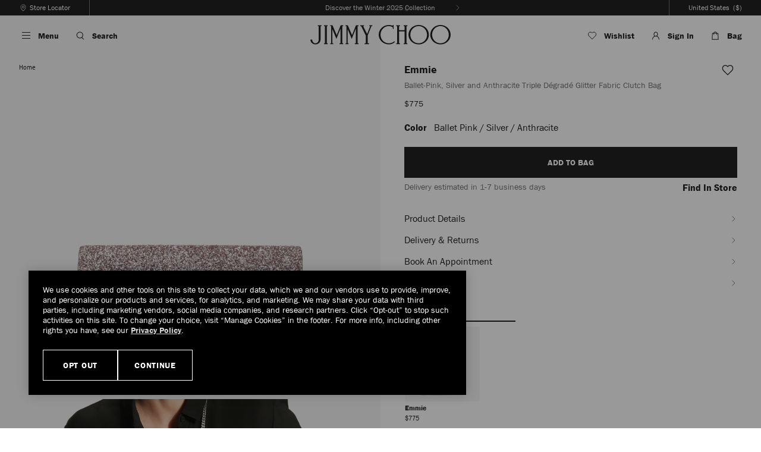

--- FILE ---
content_type: text/html;charset=UTF-8
request_url: https://us.jimmychoo.com/en/emmie/ballet-pink--silver-and-anthracite-triple-d%C3%A9grad%C3%A9-glitter-fabric-clutch-bag-EMMIEVNB0C8203.html?geoip=geoip
body_size: 47694
content:
<!doctype html>
<html class="no-js   lang-code-en-US lang-code-en " lang="en-US" itemscope itemtype="http://schema.org/WebPage">
<head>



<meta charset="UTF-8"/>






















































































































































































<meta name="robots" content="index,follow" />


<script>
//url Validation on insert scripts
(function() {
var href = decodeURIComponent(window.location.href);
var newHref = href.replace(/[\\\<\>]/g, ' ');
if(href != newHref){
window.location.href = newHref;
}
})();
</script>



	
	
		<link rel="canonical" href="https://us.jimmychoo.com/en/emmie/ballet-pink--silver-and-anthracite-triple-d%C3%A9grad%C3%A9-glitter-fabric-clutch-bag-EMMIEVNB0C8203.html" />
	



	
	
		<link rel="alternate" href="https://us.jimmychoo.com/en/emmie/ballet-pink--silver-and-anthracite-triple-d%C3%A9grad%C3%A9-glitter-fabric-clutch-bag-EMMIEVNB0C8203.html" hreflang="en-US"/>
	
		<link rel="alternate" href="https://www.jimmychoo.com/ca/en_CA/emmie/ballet-pink--silver-and-anthracite-triple-degrade-glitter-fabric-clutch-bag-EMMIEVNB0C8203.html" hreflang="en-CA"/>
	
		<link rel="alternate" href="https://www.jimmychoo.com/ca/fr_CA/emmie/pochette-en-tissu-paillete-a-triple-degrade-rose-ballerine--argente-et--anthracite-EMMIEVNB0C8203.html" hreflang="fr-CA"/>
	
		<link rel="alternate" href="https://www.jimmychoo.com/kr/ko_KR/%EC%97%AC%EC%84%B1-%EC%84%B8%EC%9D%BC/%EC%95%A1%EC%84%B8%EC%84%9C%EB%A6%AC/emmie/ballet-pink--silver-and-anthracite-triple-d%C3%A9grad%C3%A9-glitter-fabric-clutch-bag-EMMIEVNB0C8203.html" hreflang="ko-KR"/>
	


<link rel="preconnect" href="https://media.jimmychoo.com" />

<link rel="preconnect" href="https://cdn.cquotient.com"/>

<link rel="preconnect" href="https://content.shoprunner.com"/>


<link rel="preconnect" href="https://www.googletagmanager.com"/>































































































































































































<title>Emmie  | Ballet-Pink, Silver and Anthracite Triple Dégradé Glitter Fabric Clutch Bag  | JIMMY CHOO</title>

<meta name="viewport" content="width=device-width, initial-scale=1.0, minimum-scale=1.0, maximum-scale=2.0" />
<meta name="description" content="Discover the Jimmy Choo Ballet-Pink, Silver and Anthracite Triple D&eacute;grad&eacute; Glitter Fabric Clutch Bag. Explore the latest styles in our collection. Shop now."/>
<meta name="keywords" content=""/>
<meta name="format-detection" content="telephone=no" />


<meta name="google-site-verification" content="8OFQYyekQALXT8buuO3GZrSSg3x_0MuEgTa-6Fr_UzA" />




























































































































































































<script>
function showDefaultHeader() {
if ((document.querySelector('.has-large-logo') || document.querySelector('.has-configurable-header') || document.querySelector('.pt_product-details')) && window.pageYOffset > 0) {
document.body.classList.add('has-reduced-header', 'scrolled-up');
}
window.removeEventListener('scroll', showDefaultHeader);
}
window.addEventListener("scroll", showDefaultHeader, {once : true});
</script>

<link href="https://us.jimmychoo.com/on/demandware.static/-/Library-Sites-jch-shared-general/default/dwe07b3fb8/images/icon/favicon.png" rel="icon" sizes="32x32" />
        <link href="https://us.jimmychoo.com/on/demandware.static/-/Library-Sites-jch-shared-general/default/dwfbd96da8/images/icon/favicon-152.png" rel="apple-touch-icon-precomposed" />
        <meta name="msapplication-TileColor" content="#FFFFFF" />
        <meta name="msapplication-TileImage" content="https://us.jimmychoo.com/on/demandware.static/-/Library-Sites-jch-shared-general/default/dwea55c0fb/images/icon/favicon-144.png" />








<script>
window.onAppReady = function(callback) {
if (window.isAppReady) {
callback();
} else {
$(document).one('app.initialized', callback);
}
}
</script>

<link id="js-instoreapp-stylesheet-to-replace" href="/on/demandware.static/Sites-jchus-Site/-/en_US/v1763533622167/css/style.css" rel="stylesheet" />



<link href="/on/demandware.static/Sites-jchus-Site/-/en_US/v1763533622167/css/minibag.css" rel="stylesheet" />
<link class="js-instoreapp-stylesheet-to-remove" href="/on/demandware.static/Sites-jchus-Site/-/en_US/v1763533622167/css/header-styles.css" rel="stylesheet" />
<link class="js-instoreapp-stylesheet-to-remove" href="/on/demandware.static/Sites-jchus-Site/-/en_US/v1763533622167/css/footer-styles.css" rel="stylesheet" />

<script>
(function () {
if (document.cookie.indexOf('isInstoreAppWebview') !== -1 || navigator.userAgent.indexOf('instore-ordering-app') !== -1) {
var stylesheetToReplace = document.getElementById('js-instoreapp-stylesheet-to-replace');
if (stylesheetToReplace) {
var link = document.createElement( "link" );
link.type = 'text/css';
link.rel = 'stylesheet';
stylesheetToReplace.parentNode.insertBefore(link, stylesheetToReplace.nextSibling);
link.onload = function() {
stylesheetToReplace.remove();
var list = document.getElementsByClassName("js-instoreapp-stylesheet-to-remove");
for (var i = 0; i < list.length; i++) {
list[i].remove();
}
}
link.href = "/on/demandware.static/Sites-jchus-Site/-/en_US/v1763533622167/css/style-instoreapp.css";
}
}
})();
</script>




<link href="/on/demandware.static/-/Library-Sites-jch-shared-general/en_US/v1763533622167/stylesheets/style-internal.css" rel="stylesheet" />


<script src="/on/demandware.static/Sites-jchus-Site/-/en_US/v1763533622167/scripts/head.min.js"></script>




<script>var app={};</script>

<script type="text/javascript">//<!--
/* <![CDATA[ (head-active_data.js) */
var dw = (window.dw || {});
dw.ac = {
    _analytics: null,
    _events: [],
    _category: "",
    _searchData: "",
    _anact: "",
    _anact_nohit_tag: "",
    _analytics_enabled: "true",
    _timeZone: "US/Eastern",
    _capture: function(configs) {
        if (Object.prototype.toString.call(configs) === "[object Array]") {
            configs.forEach(captureObject);
            return;
        }
        dw.ac._events.push(configs);
    },
	capture: function() { 
		dw.ac._capture(arguments);
		// send to CQ as well:
		if (window.CQuotient) {
			window.CQuotient.trackEventsFromAC(arguments);
		}
	},
    EV_PRD_SEARCHHIT: "searchhit",
    EV_PRD_DETAIL: "detail",
    EV_PRD_RECOMMENDATION: "recommendation",
    EV_PRD_SETPRODUCT: "setproduct",
    applyContext: function(context) {
        if (typeof context === "object" && context.hasOwnProperty("category")) {
        	dw.ac._category = context.category;
        }
        if (typeof context === "object" && context.hasOwnProperty("searchData")) {
        	dw.ac._searchData = context.searchData;
        }
    },
    setDWAnalytics: function(analytics) {
        dw.ac._analytics = analytics;
    },
    eventsIsEmpty: function() {
        return 0 == dw.ac._events.length;
    }
};
/* ]]> */
// -->
</script>
<script type="text/javascript">//<!--
/* <![CDATA[ (head-cquotient.js) */
var CQuotient = window.CQuotient = {};
CQuotient.clientId = 'aawe-jchus';
CQuotient.realm = 'BDNT';
CQuotient.siteId = 'jchus';
CQuotient.instanceType = 'prd';
CQuotient.locale = 'en_US';
CQuotient.fbPixelId = '__UNKNOWN__';
CQuotient.activities = [];
CQuotient.cqcid='';
CQuotient.cquid='';
CQuotient.cqeid='';
CQuotient.cqlid='';
CQuotient.apiHost='api.cquotient.com';
/* Turn this on to test against Staging Einstein */
/* CQuotient.useTest= true; */
CQuotient.useTest = ('true' === 'false');
CQuotient.initFromCookies = function () {
	var ca = document.cookie.split(';');
	for(var i=0;i < ca.length;i++) {
	  var c = ca[i];
	  while (c.charAt(0)==' ') c = c.substring(1,c.length);
	  if (c.indexOf('cqcid=') == 0) {
		CQuotient.cqcid=c.substring('cqcid='.length,c.length);
	  } else if (c.indexOf('cquid=') == 0) {
		  var value = c.substring('cquid='.length,c.length);
		  if (value) {
		  	var split_value = value.split("|", 3);
		  	if (split_value.length > 0) {
			  CQuotient.cquid=split_value[0];
		  	}
		  	if (split_value.length > 1) {
			  CQuotient.cqeid=split_value[1];
		  	}
		  	if (split_value.length > 2) {
			  CQuotient.cqlid=split_value[2];
		  	}
		  }
	  }
	}
}
CQuotient.getCQCookieId = function () {
	if(window.CQuotient.cqcid == '')
		window.CQuotient.initFromCookies();
	return window.CQuotient.cqcid;
};
CQuotient.getCQUserId = function () {
	if(window.CQuotient.cquid == '')
		window.CQuotient.initFromCookies();
	return window.CQuotient.cquid;
};
CQuotient.getCQHashedEmail = function () {
	if(window.CQuotient.cqeid == '')
		window.CQuotient.initFromCookies();
	return window.CQuotient.cqeid;
};
CQuotient.getCQHashedLogin = function () {
	if(window.CQuotient.cqlid == '')
		window.CQuotient.initFromCookies();
	return window.CQuotient.cqlid;
};
CQuotient.trackEventsFromAC = function (/* Object or Array */ events) {
try {
	if (Object.prototype.toString.call(events) === "[object Array]") {
		events.forEach(_trackASingleCQEvent);
	} else {
		CQuotient._trackASingleCQEvent(events);
	}
} catch(err) {}
};
CQuotient._trackASingleCQEvent = function ( /* Object */ event) {
	if (event && event.id) {
		if (event.type === dw.ac.EV_PRD_DETAIL) {
			CQuotient.trackViewProduct( {id:'', alt_id: event.id, type: 'raw_sku'} );
		} // not handling the other dw.ac.* events currently
	}
};
CQuotient.trackViewProduct = function(/* Object */ cqParamData){
	var cq_params = {};
	cq_params.cookieId = CQuotient.getCQCookieId();
	cq_params.userId = CQuotient.getCQUserId();
	cq_params.emailId = CQuotient.getCQHashedEmail();
	cq_params.loginId = CQuotient.getCQHashedLogin();
	cq_params.product = cqParamData.product;
	cq_params.realm = cqParamData.realm;
	cq_params.siteId = cqParamData.siteId;
	cq_params.instanceType = cqParamData.instanceType;
	cq_params.locale = CQuotient.locale;
	
	if(CQuotient.sendActivity) {
		CQuotient.sendActivity(CQuotient.clientId, 'viewProduct', cq_params);
	} else {
		CQuotient.activities.push({activityType: 'viewProduct', parameters: cq_params});
	}
};
/* ]]> */
// -->
</script>
<!-- Demandware Apple Pay -->

<style type="text/css">ISAPPLEPAY{display:inline}.dw-apple-pay-button,.dw-apple-pay-button:hover,.dw-apple-pay-button:active{background-color:black;background-image:-webkit-named-image(apple-pay-logo-white);background-position:50% 50%;background-repeat:no-repeat;background-size:75% 60%;border-radius:5px;border:1px solid black;box-sizing:border-box;margin:5px auto;min-height:30px;min-width:100px;padding:0}
.dw-apple-pay-button:after{content:'Apple Pay';visibility:hidden}.dw-apple-pay-button.dw-apple-pay-logo-white{background-color:white;border-color:white;background-image:-webkit-named-image(apple-pay-logo-black);color:black}.dw-apple-pay-button.dw-apple-pay-logo-white.dw-apple-pay-border{border-color:black}</style>





<script>


(function(app){
window.Constants = {"AVAIL_STATUS_IN_STOCK":"IN_STOCK","AVAIL_STATUS_PREORDER":"PREORDER","AVAIL_STATUS_BACKORDER":"BACKORDER","AVAIL_STATUS_NOT_AVAILABLE":"NOT_AVAILABLE","LOCALE":"en_US"};
window.Resources = {"I_AGREE":"I Agree","OPEN":"Open","CLOSE":"Close","SHIP_QualifiesFor":"This Shipping qualifies for","CC_LOAD_ERROR":"Couldn't Load Card!","REG_ADDR_ERROR":"Couldn't Load Address","BONUS_PRODUCT":"","BONUS_PRODUCTS":"","SELECT_BONUS_PRODUCTS":"","SELECT_BONUS_PRODUCT":"Select","BONUS_PRODUCT_MAX":"","BONUS_PRODUCT_TOOMANY":"","PRODUCT":"Product","SIMPLE_SEARCH":"Search The Website","SEARCH_RESULTS":"Search Results","SEARCH_RESULTS_MULTIPLE":" results are available below.","SEARCH_RESULTS_SINGLE":"1 result is available below.","SEARCH_NORESULTS":"No Results","SUBSCRIBE_EMAIL_DEFAULT":"Email Address","CURRENCY_SYMBOL":"$","MISSINGVAL":"Please Enter {0}","LANGUAGE_SELECTOR_COUNTRY_TEXT":"Country Or Region","LANGUAGE_SELECTOR_LOCALE_TEXT":"Language","LANGUAGE_SELECTOR_GO_BUTTON_TEXT":"Go","LANGUAGE_CODE":"en","COUNTRY_CODE":"US","SERVER_ERROR":"Server Connection Failed!","MISSING_LIB":"Jquery Is Undefined.","BAD_RESPONSE":"Bad response, Parser error","INVALID_PHONE":"Please specify a valid phone number with at least 10 digits","INVALID_EMAIL":"Retry entering a correct email address","INVALID_EMAIL_MULTIPLE":"Enter valid email addresses, separated by a comma","INVALID_FIRSTNAME":"Please enter a valid first name","INVALID_LASTNAME":"Please enter a valid last name","INVALID_FISCALE":"Please enter a valid Fiscal Code","INVALID_CHARACTERS":"You have entered a special character that is unsupported by the system","INVALID_EMAIL_CHARACTERS":"Please enter a valid email address","PLEASE_USE_ENGLISH":"Please provide in English","REMOVE":"Remove","QTY":"Qty","EMPTY_IMG_ALT":"Remove","COMPARE_BUTTON_LABEL":"Compare Items","COMPARE_CONFIRMATION":"This will remove the first product added to compare.  Is that OK?","COMPARE_REMOVE_FAIL":"Unable to remove item from list","COMPARE_ADD_FAIL":"Unable to add item to list","ADD_TO_CART_FAIL":"Unable to add item '{0}' to shopping bag","REGISTRY_SEARCH_ADVANCED_CLOSE":"Close Advanced Search","GIFT_CERT_INVALID":"Invalid Gift Certificate Code","GIFT_CERT_BALANCE":"Your current gift certificate balance is","GIFT_CERT_AMOUNT_INVALID":"Gift Certificate can only be purchased with a minimum of 5 and maximum of 5000","GIFT_CERT_MISSING":"Please enter a gift certificate code.","INVALID_OWNER":"This appears to be a payment card number. Please enter the name of the payment card owner.","INVALID_CONFIRM_EMAIL":"Email Doesn't Match","INVALID_CVV":"Please enter a correct value","INVALID_CONFIRM_PASSWORD":"Passwords are different. Please enter the same password","INVALID_STRENGTH_PASSWORD":"Please enter at least 8 characters","INVALID_CC_NUMBER":"Invalid Card Number","INVALID_CC_EXPIRY":"This card is expired","INVALID_DATE":"Date Is Invalid","INVALID_FILE":"Unsupported file(s) attached and/or exceeds size limit","CONCESSION_MISSING_RECEIPT_ID":"Missing receipt ID: Please enter the Receipt ID.","CONCESSION_FIELDS_DO_NOT_MATCH":"Receipt ID values do not match, please correct and retry.","CANCEL":"Cancel","COUPON_CODE_MISSING":"Please enter a promotion code","COOKIES_DISABLED":"Your browser is currently not set to accept Cookies. Please Enable Cookies or check if you have another program set to block cookies.","BML_AGREE_TO_TERMS":"You must agree to the terms and conditions","CHAR_LIMIT_MSG":"You have {0} characters left out of {1}","CONFIRM_DELETE":"Do you want to remove this {0}?","TITLE_GIFTREGISTRY":"Gift Registry","TITLE_ADDRESS":"Address","TITLE_CREDITCARD":"Payment Card","GDPR_COMPLIANCY_USER_AGE_LIMIT":"16","PAYMENT_KLARNA_AGE_LIMIT":"18","SERVER_CONNECTION_ERROR":"Server Connection Failed!","IN_STOCK_DATE":"Expected By","ITEM_STATUS_NOTAVAILABLE":"Out Of Stock","INIFINITESCROLL":"Show All","STORE_NEAR_YOU":"What's available at a store near you ","SELECT_STORE":"Select Store","SELECTED_STORE":"Selected Store","PREFERRED_STORE":"Preferred Store","SET_PREFERRED_STORE":"Set Preferred Store","ENTER_ZIP":"Enter Zip Code","INVALID_ZIP":"Please enter a valid postcode","SEARCH":"Search","CHANGE_LOCATION":"Change Location","CONTINUE_WITH_STORE":"Continue with preferred store","CONTINUE":"Continue","SEE_MORE":"See More Stores","SEE_LESS":"See Less Stores","SCROLLTOTOP":"Back To Top","CHANGE":"Edit","HIDE_COLOR":"Hide","SHOW_COLOR":"View All Colors","INVALID_VCC":"Please enter a correct value","CHARACTER_LIMIT":125,"MINICART_DISPLAY_TIME":"3000","MINICART_MOBILE_DISPLAY_TIME":"5600","TABLET_WIDTH":"767","CANNOT_GET_LOCATION":"We cannot get your current location","CREATE_ADDRESS":"Create New Address","EDIT_ADDRESS":"Edit Address","EMAIL_FOR_AVAILABILITY_SUCCESS_STATUS":"Your request has been submitted and one of our customer services team will be in touch with you to locate this item either in store or online.","RETURNS_OK":"Ok","YES":"Yes","NO":"No","MINLENGTH_ERROR":"Please enter at least {0} characters.","MAXLENGTH_ERROR":"Please enter no more than {0} characters.","REQUIRED_ERROR":"Required Field","EMAIL_ERROR":"The email address is invalid.","DATE_ERROR":"Date Is Invalid","CREDITCARD_ERROR":"Invalid Card Number","INVALID_ADDRESS":"Some of your address details are incorrect. Please check address in My Account section.","EMAIL_SENT_MESSAGE":"Your message has been sent successfully","EMAIL_SENT_TITLE":"Thank you for sharing","MAILME_SENT_MESSAGE":"Email Sent Successfully","MAILME_SENT_TITLE":"Thank You","ORDERFORM_SENT_MESSAGE":"Order form emailed successfully","ORDERFORM_SENT_TITLE":"Thank You","CONTINUE_SHOPPING":"Continue Shopping","FOOTER_TABLET_AS_MOBILE_CLASS":"","SEARCH_TYPING_DEBOUNCE_TIMEOUT":"30","ADDED_TO_CART":"Added to bag","CHOSEN_GIFT":"Selected gift","ADDED_TO_WISHLIST":"Added To Wishlist","REMOVED_FROM_WISHLIST":"Removed from Wish List","GIFT_SELECTED":"{0} gift wrap selected","GIFT_MESSAGE":"Message: \"{0}\".","THIS_PREFERRED_STORE":"Preferred Store","OPENS_IN_TAB":"link opens in a new tab","ADD_COMMENT":"Click here to add comments","EDIT_COMMENT":"Edit Comments","CLOSE_NAVIGATION":"Close Primary Navigation menu","EXPERIAN_PLACEHOLDER":"Start typing an address","ENTER_ADDRESS":"Enter Address Manually","LOADING":"Loading","LOADED":"Finished Loading","FILTERED":"Search results filtered below","SELECT":"Select","SELECTED":"Selected","OPENED":"Panel Opened","SLIDE":"Slide","OF":"Of","NEXT":"Next","PREVIOUS":"Previous","NEXT_SLIDE":"Next Slide","PREVIOUS_SLIDE":"Previous Slide","STOP_AUTOPLAY":"Stop Carousel's Autoplay","PLAY_VIDEO":"Play","SALE_PRICE":"Sale Price","NO_PRICE":"N/a","SELECT_SIZE":"Select Size","SELECT_YOUR_SIZE":"Select Your Size","STICKY_HEIGHT":"50","HEADER_TIMEOUT":"500","COUNTRYSHIPPING_LIST_HEIGHT":"220","INVALID_CITY":"Please enter a valid city","EXPERIAN_MSG":"To proceed please choose one of the below:","ZOOM_MAX_IMAGE_WIDTH":"2500","ZOOM_REAL_IMAGE_WIDTH":"1800","PLP_REFINEMENT_COLUMN_ITEMS":4,"CONTENT_FORM_REQUEST_SUBMITTED":"Your request has been submitted","COMPETITION_ENABLED":true,"PDP_ADD_TO_CART_STICKY_BOTTOM_SPACING":"0","NEWSLETTER_TITLE":"Welcome to Our World","PERSONALISE_MINICART_TITLE":"Added To Bag","PERSONALISE_WARNING_TITLE":"Leave Page?","MIXED_BAKET_POPUP_TITLE":"Important Notice","PERSONALISE_HELP_TITLE":"May We Help?","PERSONALISE_SELECT_CHARACTER_LIMIT":"9","NOTIFY_ME_POPUP_TITLE":"Notify me when available","SELECT_SIZE_POPUP_TITLE":"Select Size","MISSED_ACCOUNT_ERROR":"There is no Jimmy Choo account corresponding to this email address. Try again.","IS_SITE_RTL":false,"SITE_ID":"jchus","LOQATE_FIND":"Find","LOQATE_ENTER_ADDRESS":"Enter Address Manually","ADD_TO_BAG":"Add To Bag","WISHLIST_NOTIFICATION_DISPLAY_TIME":"3000","SAME_AS_DELIVERY":"Same as Shipping Address","PRODUCT_ZOOM_IN_TITLE":"Zoom In","PRODUCT_IMAGE":"Product Image","IS_EMAIL_CORRECT":"Are you sure this email address is <span class=\"nowrap\">correct?<button type=\"button\" class=\"experian-email-validation-hide-button\"></button></span>","BA_SLOT_MORNING":"Morning","BA_SLOT_AFTERNOON":"Afternoon","IN_STOCK":"In Stock","OOS":"Out Of Stock","FIS_UNAVAILABLE_IN_LOCATION":"This item is unavailable in your selected location. Please select another country or region.","QTY_IN_STOCK":"Only {0} in stock","PREORDER":"Pre-order","QTY_PREORDER":"{0} item(s) are available for pre-order.","REMAIN_PREORDER":"The remaining items are available for pre-order.","BACKORDER":"Back Order","QTY_BACKORDER":"Back Order {0} item(s)","REMAIN_BACKORDER":"The remaining items are available on back order.","NOT_AVAILABLE":"Out Of Stock","REMAIN_NOT_AVAILABLE":"The quantity of items you have requested is not available. Please adjust the quantity."};
window.Urls = {"afterpayError":"/on/demandware.store/Sites-jchus-Site/en_US/Afterpay-Error","deleteAddress":"/on/demandware.store/Sites-jchus-Site/en_US/Address-Delete","getOptions":"/on/demandware.store/Sites-jchus-Site/en_US/Address-GetOptions","addressVerification":"/on/demandware.store/Sites-jchus-Site/en_US/Address-Verification","updateAddressFields":"/on/demandware.store/Sites-jchus-Site/en_US/Address-UpdateAddressFields","postcodeFinder":"/on/demandware.store/Sites-jchus-Site/en_US/Address-PostcodeFinder","giftRegAdd":"https://us.jimmychoo.com/on/demandware.store/Sites-jchus-Site/en_US/Address-GetAddressDetails?addressID=","searchAddress":"https://us.jimmychoo.com/on/demandware.store/Sites-jchus-Site/en_US/Address-SearchAddress","addressesList":"https://us.jimmychoo.com/en/address-book","addressEdit":"/on/demandware.store/Sites-jchus-Site/en_US/Address-Edit","accountShow":"https://us.jimmychoo.com/en/myaccount","accountDetails":"https://us.jimmychoo.com/en/edit-profile","accountRegistrationFormContent":"https://us.jimmychoo.com/on/demandware.store/Sites-jchus-Site/en_US/Account-RegistrationFormContent","alertingTrack":"/on/demandware.store/Sites-jchus-Site/en_US/Alerting-Track","cartShow":"https://us.jimmychoo.com/en/bag","addProduct":"/on/demandware.store/Sites-jchus-Site/en_US/Cart-AddProduct","minicart":"/on/demandware.store/Sites-jchus-Site/en_US/Cart-MiniAddProduct","cartShowWithParameter":"https://us.jimmychoo.com/en/bag?basketExpired=true","addBonusProduct":"/on/demandware.store/Sites-jchus-Site/en_US/Cart-AddBonusProduct","addCoupon":"https://us.jimmychoo.com/on/demandware.store/Sites-jchus-Site/en_US/Cart-AddCoupon","emailCart":"/on/demandware.store/Sites-jchus-Site/en_US/Cart-SendBasketEmail","cartRemoveProduct":"https://us.jimmychoo.com/on/demandware.store/Sites-jchus-Site/en_US/Cart-RemoveProductAjax","updateTaxURL":"/on/demandware.store/Sites-jchus-Site/en_US/Cart-CalculateTax","mixedBasket":"/on/demandware.store/Sites-jchus-Site/en_US/Cart-MixedBasket","emptyBasket":"/on/demandware.store/Sites-jchus-Site/en_US/Cart-EmptyBasket","captchaValidation":"/on/demandware.store/Sites-jchus-Site/en_US/Captcha-ValidateAjax","competitionThankYouPopup":"/on/demandware.store/Sites-jchus-Site/en_US/Competition-ThankYou","currencyConverter":"/on/demandware.store/Sites-jchus-Site/en_US/Cart-SetSessionCurrency","updateAddressDetails":"https://us.jimmychoo.com/on/demandware.store/Sites-jchus-Site/en_US/COShipping-UpdateAddressDetails","shippingMethodsJSON":"https://us.jimmychoo.com/on/demandware.store/Sites-jchus-Site/en_US/COShipping-GetApplicableShippingMethodsJSON","shippingMethodsList":"https://us.jimmychoo.com/on/demandware.store/Sites-jchus-Site/en_US/COShipping-UpdateShippingMethodList","selectShippingMethodsList":"https://us.jimmychoo.com/on/demandware.store/Sites-jchus-Site/en_US/COShipping-SelectShippingMethod","getRestrictedProducts":"https://us.jimmychoo.com/on/demandware.store/Sites-jchus-Site/en_US/COShipping-GetRestrictedProducts","getWarningMSGProducts":"https://us.jimmychoo.com/on/demandware.store/Sites-jchus-Site/en_US/COShipping-GetWarningMessage","removeAllBonusLineItems":"https://us.jimmychoo.com/on/demandware.store/Sites-jchus-Site/en_US/COShipping-RemoveAllBonusLineItems","handleShippingSettings":"https://us.jimmychoo.com/on/demandware.store/Sites-jchus-Site/en_US/COShipping-HandleShippingSettings","updateShippingAddress":"https://us.jimmychoo.com/on/demandware.store/Sites-jchus-Site/en_US/COShipping-UpdateShippingAddress","getStorelocatorCountryfields":"/on/demandware.store/Sites-jchus-Site/en_US/COShipping-GetStorelocatorCountryfields","redirectShippingContentPage":"/on/demandware.store/Sites-jchus-Site/en_US/COShipping-ShippingContentPage","addEditAddress":"/on/demandware.store/Sites-jchus-Site/en_US/COShippingMultiple-AddEditAddressJSON","changeLocale":"/on/demandware.store/Sites-jchus-Site/en_US/COShipping-LanguageChange","billingSelectCC":"https://us.jimmychoo.com/on/demandware.store/Sites-jchus-Site/en_US/COBilling-SelectCreditCard","handleBillingSettings":"https://us.jimmychoo.com/on/demandware.store/Sites-jchus-Site/en_US/COBilling-HandleBillingSettings","updateAddressDetailsBilling":"https://us.jimmychoo.com/on/demandware.store/Sites-jchus-Site/en_US/COBilling-UpdateAddressDetails","refreshPaymentForms":"/on/demandware.store/Sites-jchus-Site/en_US/COBilling-RefreshPaymentMethods","summaryRefreshURL":"/on/demandware.store/Sites-jchus-Site/en_US/COBilling-UpdateSummary","billingSaveAddress":"/on/demandware.store/Sites-jchus-Site/en_US/COBilling-SaveAddress","createOrder":"/on/demandware.store/Sites-jchus-Site/en_US/COBilling-CreateOrder","restoreBasket":"/on/demandware.store/Sites-jchus-Site/en_US/COBilling-RestoreBasket","giftCardCheckBalance":"https://us.jimmychoo.com/on/demandware.store/Sites-jchus-Site/en_US/COBilling-GetGiftCertificateBalance","redeemGiftCert":"https://us.jimmychoo.com/on/demandware.store/Sites-jchus-Site/en_US/COBilling-RedeemGiftCertificateJson","checkout":"/en/secure-checkout","compareShow":"/on/demandware.store/Sites-jchus-Site/en_US/Compare-Show","compareAdd":"/on/demandware.store/Sites-jchus-Site/en_US/Compare-AddProduct","compareRemove":"/on/demandware.store/Sites-jchus-Site/en_US/Compare-RemoveProduct","dynamicYieldApiUrl":"/on/demandware.store/Sites-jchus-Site/en_US/DynamicYield-GetAPIProperties","dynamicYieldEventsToUpdateApiUrl":"/on/demandware.store/Sites-jchus-Site/en_US/DynamicYield-GetAPIEventsToUpdate","giftWrapForm":"https://us.jimmychoo.com/on/demandware.store/Sites-jchus-Site/en_US/GiftWrap-GiftWrapForm","giftWrapDeleteMessage":"https://us.jimmychoo.com/on/demandware.store/Sites-jchus-Site/en_US/GiftWrap-DeleteGiftWrapMessage","addGiftWrap":"https://us.jimmychoo.com/on/demandware.store/Sites-jchus-Site/en_US/GiftWrap-AddGiftWrapToCart","updateGiftWrap":"https://us.jimmychoo.com/on/demandware.store/Sites-jchus-Site/en_US/GiftWrap-UpdateGiftWrapFromCart","removeGiftWrap":"https://us.jimmychoo.com/on/demandware.store/Sites-jchus-Site/en_US/GiftWrap-RemoveGiftWrapFromCart","removeGiftWrapMessage":"https://us.jimmychoo.com/on/demandware.store/Sites-jchus-Site/en_US/GiftWrap-RemoveGiftMessageFromCart","getRegions":"/on/demandware.store/Sites-jchus-Site/en_US/GeoIP-GetRegions","updateLanguage":"/on/demandware.store/Sites-jchus-Site/en_US/GeoIP-Change","getDeliveryInfo":"/on/demandware.store/Sites-jchus-Site/en_US/GeoIP-GetDeliveryInfo","addGiftCert":"/on/demandware.store/Sites-jchus-Site/en_US/GiftCert-Purchase","minicartGC":"/on/demandware.store/Sites-jchus-Site/en_US/GiftCert-ShowMiniCart","homePage":"https://us.jimmychoo.com/en/home","instagramFeed":"/on/demandware.store/Sites-jchus-Site/en_US/Instagram-Start","getInstagramFeed":"/on/demandware.store/Sites-jchus-Site/en_US/Instagram-GetFeed","setInstagramFeed":"/on/demandware.store/Sites-jchus-Site/en_US/Instagram-SetFeed","notifyMe":"/on/demandware.store/Sites-jchus-Site/en_US/NotifyMe-Start","newsletterSubscribePopup":"/en/newsletter-subscribe-popup","newsletterSubscribe":"https://us.jimmychoo.com/en/newsletter-subscribe","newsletterSubscribeFormContents":"https://us.jimmychoo.com/on/demandware.store/Sites-jchus-Site/en_US/NewsletterSubscribe-FormContents","paymentsList":"https://us.jimmychoo.com/en/payment-details","getProductUrl":"/on/demandware.store/Sites-jchus-Site/en_US/Product-Show","getBonusProducts":"/on/demandware.store/Sites-jchus-Site/en_US/Product-GetBonusProducts","getSetItem":"/on/demandware.store/Sites-jchus-Site/en_US/Product-GetSetItem","productDetail":"/on/demandware.store/Sites-jchus-Site/en_US/Product-Detail","getAvailability":"/on/demandware.store/Sites-jchus-Site/en_US/Product-GetAvailability","productNav":"/on/demandware.store/Sites-jchus-Site/en_US/Product-Productnav","AfterPayInstallmentPrice":"/on/demandware.store/Sites-jchus-Site/en_US/Product-AfterPayInstallmentPrice","associatedProducts":"/on/demandware.store/Sites-jchus-Site/en_US/Product-AssociatedProducts","setScreenResolution":"/on/demandware.store/Sites-jchus-Site/en_US/Page-SetScreenResolution","pageShow":"/on/demandware.store/Sites-jchus-Site/en_US/Page-Show","pageInclude":"/on/demandware.store/Sites-jchus-Site/en_US/Page-Include","contentSubmit":"/on/demandware.store/Sites-jchus-Site/en_US/Page-ContentSubmit","cookieHint":"/on/demandware.store/Sites-jchus-Site/en_US/Page-Include?cid=cookie_hint","appResources":"/on/demandware.store/Sites-jchus-Site/en_US/Resources-Load","searchsuggest":"/on/demandware.store/Sites-jchus-Site/en_US/SearchServices-GetSuggestions","setStore":"/on/demandware.store/Sites-jchus-Site/en_US/Stores-SetStore","setPreferredStore":"/on/demandware.store/Sites-jchus-Site/en_US/Stores-SetPreferredStore","getStoresAjax":"/on/demandware.store/Sites-jchus-Site/en_US/Stores-GetStores","emailStore":"/on/demandware.store/Sites-jchus-Site/en_US/Stores-EmailStore","reserveStoreDetails":"/on/demandware.store/Sites-jchus-Site/en_US/Stores-ReserveStoreDetails","reserveStoreCustomerInfo":"/on/demandware.store/Sites-jchus-Site/en_US/Stores-ReserveStoreCustomerInfo","findByAjax":"/on/demandware.store/Sites-jchus-Site/en_US/Stores-FindByAjax","findnearestStore":"/on/demandware.store/Sites-jchus-Site/en_US/Stores-FindNearest","storeDetails":"https://us.jimmychoo.com/en/store-details","getPreferredStore":"/on/demandware.store/Sites-jchus-Site/en_US/StoreInventory-GetPreferredStore","setZipCode":"/on/demandware.store/Sites-jchus-Site/en_US/StoreInventory-SetZipCode","getZipCode":"/on/demandware.store/Sites-jchus-Site/en_US/StoreInventory-GetZipCode","storeLocatorPage":"https://us.jimmychoo.com/on/demandware.store/Sites-jchus-Site/en_US/StoreInventory-Find","storesInventory":"/on/demandware.store/Sites-jchus-Site/en_US/StoreInventory-Inventory","storesLookup":"https://us.jimmychoo.com/on/demandware.store/Sites-jchus-Site/en_US/StoreInventory-Lookup","sessionCookieSet":"/on/demandware.store/Sites-jchus-Site/en_US/SessionCookie-Set","sessionCookieRemove":"/on/demandware.store/Sites-jchus-Site/en_US/SessionCookie-Remove","instoreAppWebviewLanding":"/on/demandware.store/Sites-jchus-Site/en_US/StoreAppWebview-ShowLandingPage","miniwishlist":"/on/demandware.store/Sites-jchus-Site/en_US/Wishlist-MiniWishlist","wishlistAddress":"https://us.jimmychoo.com/on/demandware.store/Sites-jchus-Site/en_US/Wishlist-SetShippingAddress","wishlistShow":"https://us.jimmychoo.com/en/my-wishlist","wishlistAdd":"https://us.jimmychoo.com/en/add-wishlist","wishlistRemove":"https://us.jimmychoo.com/on/demandware.store/Sites-jchus-Site/en_US/Wishlist-RemoveProductAjax","updateWishlistComment":"/on/demandware.store/Sites-jchus-Site/en_US/Wishlist-UpdateComment","staticPath":"/on/demandware.static/Sites-jchus-Site/-/en_US/v1763533622167/","removeImg":"/on/demandware.static/Sites-jchus-Site/-/en_US/v1763533622167/images/interface/icon_remove.gif","compareEmptyImage":"/on/demandware.static/Sites-jchus-Site/-/en_US/v1763533622167/images/comparewidgetempty.png","firstVisitorPopup":"/en/header-and-footer/first-time-visitor-popup.html","languageSelectorPopup":"/en/language-selector-popup.html","rlinkShare":"/on/demandware.store/Sites-_siteID-Site/_locale/RLinkShare-Start","cloudinaryJsApiPath":"/on/demandware.static/Sites-jchus-Site/-/en_US/v1763533622167/scripts/cloudinary.min.js","competitionPDPRestrictedRedirect":"/en/eric-haze-poggy-registration.html","storeLocator":{"page":"/en/store-locator"},"continueUrl":"https://us.jimmychoo.com/en/home","searchFlyout":"/on/demandware.store/Sites-jchus-Site/en_US/Search-SimpleSearchFlyout","bookAppointment":"/on/demandware.store/Sites-jchus-Site/en_US/BookAppointment-Start","bookAppointmentSelectAppointmentGroup":"/on/demandware.store/Sites-jchus-Site/en_US/BookAppointment-SelectAppointmentGroup","bookAppointmentFindStores":"/on/demandware.store/Sites-jchus-Site/en_US/BookAppointment-FindStores","bookAppointmentGetStateField":"/on/demandware.store/Sites-jchus-Site/en_US/BookAppointment-GetStatesField","bookAppointmentGetStoreAvailability":"/on/demandware.store/Sites-jchus-Site/en_US/BookAppointment-GetStoreAvailability","findInStore":"/on/demandware.store/Sites-jchus-Site/en_US/FindInStore-Start","findInStoreFindStores":"/on/demandware.store/Sites-jchus-Site/en_US/FindInStore-FindStores","findInStoreGetStateField":"/on/demandware.store/Sites-jchus-Site/en_US/FindInStore-GetStatesField","findInStoreStoreDetails":"/on/demandware.store/Sites-jchus-Site/en_US/FindInStore-StoreDetails","renderVideoPreview":"/on/demandware.store/Sites-jchus-Site/en_US/Page-RenderVideoPreview","preferenceCenterPopup":"/on/demandware.store/Sites-jchus-Site/en_US/GDPR-PreferenceCenterPopup","RAPopup":"/on/demandware.store/Sites-jchus-Site/en_US/RAOrder-RAPopup","customProviderImageHost":"https://media.jimmychoo.com/image/upload","customProviderParameterDelimeter":",","KLARNA_EXPRESS_REVIEW_URL":"/on/demandware.store/Sites-jchus-Site/en_US/KlarnaExpress-Return"};
window.SitePreferences = {"LISTING_INFINITE_SCROLL":true,"LISTING_SEARCHSUGGEST_LEGACY":false,"COOKIE_HINT":false,"PLP_REFINEMENT":false,"PLP_SCROLLTOPBUTTON":true,"PLP_CACHE_TIME_MINUTES":20,"PLP_CACHE_SKIP_UNTIL":null,"STORELOCATOR_SCROLLTOPBUTTON":true,"PLP_QV_ENABLED":true,"STORELOCATOR_DISTANCE_UNIT":"mi","STORELOCATOR_ZOOM_LEVEL":6,"STORELOCATOR_PAGE_SIZE":6,"STORELOCATOR_ENABLE_IN_STORE_APPOINTMENT":false,"CROSSSELL_ACTIVE":true,"MAIN_DOMAIN":"www.jimmychoo.com","MIN_PAGES_BEFORE_FIRST_TIME_POPUP":1,"SHOW_FIRST_TIME_POPUP":true,"SHOW_FIRST_TIME_POPUP_ON_MOBILE":true,"DISABLE_FIRST_TIME_POPUP_BY_LOCALES":[],"FIRST_TIME_POPUP_COOKIE_EXPIRATION_PERIOD":30,"LANGUAGE_SELECTOR_POPUP_COOKIE_EXPIRATION_PERIOD":null,"SHOW_LANGUAGE_SELECTOR_POPUP":false,"SHIPPING_CONTENT_URL":"https://webshipping.dhl.com/wsi/WSIServlet?moduleKey=Login&countryCode={0}&pickup=y","REPLACED_SHIPPING_CONTENT_URL":{},"AFTER_PAY_INSTALLMENT_CONFIG":{"showOnPDP":true,"showOnCart":true,"showOnCheckout":false,"showInstallmentTextOnPaymentMethodSelection":true,"methods":{"AfterPay":{"noOfInstallment":4},"paypal":{"noOfInstallment":3},"klarna":{"noOfInstallment":3}}},"FIRST_TIME_POPUP_AUTO_DISPLAY_DELAY":5,"NON_TRANSACTIONAL":false,"DATALAYER_ENABLED":true,"STORELOCATOR_PROVIDER":"GoogleMaps","GOOGLE_DATALAYER_CONFIG":{"enabled":true,"currencyCode":"USD","productAttributeMap":{"color":"color","size":"size"},"linkTrackingTimeout":1000},"PERMANENT_HEADER_BANNER":false,"REDIRECT_TO_CART":false,"SESSION_LIVE_TIME":"30","AUTOHIDE_TIME":null,"GIFT_MESSAGE_SYMBOLS_PER_LINE":"25","DISABLE_STOREFRONT_COOKIES":{},"PDP_CART_CONFIGURATION":{"showMinicartOnMobile":true,"slideMinicartOnDesktop":true,"showQuickViewOnDesktop":true,"showQuickViewOnMobile":false,"showAddedProductNotification":true,"autoExpandMinicartOnDesktop":false,"showRemovedProductNotification":true,"enableMinicartCheckoutMobile":true,"enableMinicartCheckoutDesktop":true},"STANDARD_LEAD_TIME":null,"DELIVERY_TO_STORE_ENABLED":true,"DELIVERY_TO_STORE_WITHOUT_SELECTS":null,"EXPERIAN_TOKEN":"5282eda7-157b-4dec-8529-9b15d844aa24","EXPERIAN_NUMBERS":10,"EXPERIAN_HEIGHT":200,"CHECKOUT_REGISTRATION":false,"ENABLE_SHOW_HIDE_PASSWORD_ICONS":true,"ENABLE_WISHLIST_ICONS_ON_PLP":true,"ENABLE_WISHLIST_FOR_NOT_AUTHORIZED_CUSTOMERS":true,"ENABLE_ZOOM":true,"SHOW_ACCOUNT_PREFERRED_STORES":null,"FIRSTVISITOR_CONFIG":{"skippedPages":["cart","checkout-onepage","orderconfirmation","myaccount","account","orderhistory","category"]},"ENABLE_COOKIE_POLICY":false,"STORELOCATOR":{"MAP_ICONS":{"default":{"standart":{"link":"/on/demandware.static/Sites-jchus-Site/-/default/dwfd5d666a/images/map-icon.png"},"large":{"link":"/on/demandware.static/Sites-jchus-Site/-/default/dw0104efc3/images/map-icon-large.png"}},"reserveinstore":{"standart":{"link":"/on/demandware.static/Sites-jchus-Site/-/default/dwaaade1fa/images/CustomMarker.png"},"large":{"link":"/on/demandware.static/Sites-jchus-Site/-/default/dwfdd4f390/images/CustomMarkerPage.png"}}}},"HTML5_VIDEO_SETTINGS":{"default":{"controls_disabled":true,"show_overlay":true,"playsinline":true,"muted":true,"autoplay":true,"loop":true,"displayLastFrameAsAThumbnail":true}},"ENABLE_STICKY_ADD_TO_BAG":true,"FLUID_CONFIGURE":true,"LOQATE_ENABLED":false,"LOQATE_SERVICE":null,"LOQATE_JSON_CONFIG":{},"MAX_ATTACHMENTS":5,"KLARNA_API_PATH":"https://x.klarnacdn.net/kp/lib/v1/api.js","DY_COOKIE_EXPIRE":365,"IMAGE_PDP_CSS_CLASSES":{"main":"b-pdp_video second-video"},"EXPERIAN_EMAIL_VALIDATION":{"enabled":true,"url":"https://api.experianaperture.io/email/validate/v2","token":"5282eda7-157b-4dec-8529-9b15d844aa24","onFlyDelay":2000,"areas":{"registration":true,"footerMarketing":true,"firstTimePopUp":true,"bookAppointment":true,"notifyMe":true,"shareWishlist":true,"shareWishlistToStore":true,"contactUs":true,"competitionForms":true},"statuses":["mailboxDisabled","mailboxDoesNotExist","mailboxFull","syntaxFailure","internationalCharactersUnsupported","unreachable","illegitimate","disposable","acceptAll"]},"GDPR_COUNTRIES_LIST":"AT, BE, BG, HR, CY, CZ, DK, EE, FI, FR, DE, EL, HU, IE, IT, LV, LT, LU, MT, NL, PL, PT, RO, SK, SI, ES, SE, GB, US, CA","APP_SEARCH_SETTINGS":{"productSearchEnabled":true,"orderSearchEnabled":false,"showSuggestions":false,"customerSearchEnabled":false},"KLARNA_EXPRESS_MOCK":null,"GLOBAL_PRIVACY_CONTROL_ENABLED":true,"CONSENT_PREFERENCE_CENTER_ENABLED":true,"CUSTOM_URL_FILTERS_FORMAT":true,"ADYENCLOUD_DIALOG_VIEW_TIMEOUT":180000,"ADYENCLOUD_DIALOG_HIDDEN_BUTTONS_TIMEOUT":60000,"overwriteParams":{"sw":"w_","sh":"h_","sm":"c_"},"KLARNA_EXPRESS_API_PATH":"https://x.klarnacdn.net/express-button/v1/lib.js","KLARNA_EXPRESS_ID":"N897595","KLARNA_EXPRESS_ENVIRONMENT":"production","dynamicFormEmailValidationDelay":2000,"AMAZON_API_PATH":"https://static-fe.payments-amazon.com/checkout.js","DEBUG_ENABLED":false,"IS_PRODUCT_PERSONALISE_PAGE":false,"DY_ISENABLED":true,"DY_HAS_EVENTS":true};
window.SiteForms = {"storelocator":{"findbycountry":{"name":"dwfrm_storelocator_findbycountry","value":"Search"},"find":{"name":"dwfrm_storelocator_find","value":"Search"}}};
}(window.app = window.app || {}));
</script>

<script>pageContext = {"title":"Emmie","type":"product","ns":"product"};</script>

<script defer="defer" src="/on/demandware.static/Sites-jchus-Site/-/en_US/v1763533622167/scripts/plugins.min.js"></script>

<link rel="preload" href="/on/demandware.static/Sites-jchus-Site/-/en_US/v1763533622167/scripts/cloudinary.min.js" as="script"/>



<script defer="defer" src="/on/demandware.static/Sites-jchus-Site/-/en_US/v1763533622167/scripts/app.min.js"></script>





<script defer="defer" src="/on/demandware.static/Sites-jchus-Site/-/en_US/v1763533622167/js/edutl.js"></script>
<script>
window.onload = function() {
storeSREDID();
};
</script>
<script defer="defer" src="/on/demandware.static/Sites-jchus-Site/-/en_US/v1763533622167/js/sr_actions.js"></script>









<link as="style" href="/on/demandware.static/Sites-jchus-Site/-/en_US/v1763533622167/css/store-locator-popup.css" rel="preload"/>

<link
rel="stylesheet"
href="/on/demandware.static/Sites-jchus-Site/-/en_US/v1763533622167/css/store-locator-popup.css"
class="js-styles"


/>



<script> </script>





























































































































































































<style>
	.first-visit-popup {
	    z-index: 999;
	  }
	  .first-visit-popup.ui-dialog .ui-dialog-titlebar-close {
	    display: flex;
	    align-items: center;
	    justify-content: center;
	  }
	
	  .first-visit-popup.ui-dialog .ui-icon-closethick {
	    top: 0;
	    right: 0;
	  }
	  .first-time-overlay {
	    display: none;
	    background: none;
	  }
	  @media only screen and (max-width: 959px) {
	    .first-time-overlay {
	      display: block;
	    }
	  }
</style>
<script>
	(function () {
	  const firstvisitPopupSelector = ".first-visit-popup";
	  const firstvisitOverlaySelector = ".first-time-overlay";
	  const firstvisitOverlayZ = 998;
	
	  function firstvisitHasPopup() {
	    return $(firstvisitPopupSelector).length > 0;
	  }
	
	  function firstvisitIsPopupVisible() {
	    const $popup = $(firstvisitPopupSelector);
	    return $popup.length && $popup.is(":visible");
	  }
	
	  function firstvisitHasOverlay() {
	    return $(firstvisitOverlaySelector).length > 0;
	  }
	
	  function firstvisitCreateOverlay() {
	    if (firstvisitHasOverlay()) return $(firstvisitOverlaySelector);
	
	    const $firstvisitOverlay = $("<div>", {
	      class: "ui-widget-overlay ui-front first-time-overlay",
	      css: { zIndex: firstvisitOverlayZ, display: "none" }
	    }).appendTo("body").fadeIn(200);
	
	    $firstvisitOverlay.on("click", function () {
	      const $firstvisitPopup = $(firstvisitPopupSelector);
	      if ($firstvisitPopup.hasClass("ui-dialog-content")) {
	        $firstvisitPopup.dialog("close");
	      } else {
	        $firstvisitPopup.hide();
	      }
	
	      $firstvisitOverlay.fadeOut(200, function () {
	        $(this).remove();
	      });
	    });
	
	    return $firstvisitOverlay;
	  }
	
	  function firstvisitEnsureOverlay() {
	    if (firstvisitIsPopupVisible() && !firstvisitHasOverlay()) {
	      firstvisitCreateOverlay();
	    }
	  }
	
	  function firstvisitCleanupOverlayIfHidden() {
	    if (!firstvisitIsPopupVisible() && firstvisitHasOverlay()) {
	      $(firstvisitOverlaySelector).remove();
	    }
	  }
	
	  $(firstvisitEnsureOverlay);
	
	  const firstvisitObserver = new MutationObserver(() => {
	    firstvisitEnsureOverlay();
	    firstvisitCleanupOverlayIfHidden();
	  });
	
	  firstvisitObserver.observe(document.documentElement, {
	    childList: true,
	    subtree: true,
	    attributes: true,
	    attributeFilter: ["style", "class"]
	  });
	
	  $(document).on("dialogopen", firstvisitPopupSelector, firstvisitEnsureOverlay);
	  $(document).on("dialogclose", firstvisitPopupSelector, firstvisitCleanupOverlayIfHidden);
	})();
</script>



























































































































































































<script>(function () {    'use strict';    const url = new URL(window.location.href);    const qValue = url.searchParams.get('q');    if (!qValue) return;    const selector = '.infinite-scroll-placeholder[data-loading-state="unloaded"]';    function updatePlaceholders() {        const placeholders = document.querySelectorAll(selector);        placeholders.forEach(el => {            let gridUrl = el.getAttribute('data-grid-url');            if (!gridUrl) return;            let gridUrlObj;            try {                gridUrlObj = new URL(gridUrl, window.location.origin);            } catch (e) {                gridUrlObj = new URL(gridUrl, window.location.href);            }            gridUrlObj.searchParams.delete('q');            const newParams = new URLSearchParams();            newParams.append('q', qValue);            gridUrlObj.searchParams.forEach((value, key) => {                newParams.append(key, value);            });            const finalUrl = gridUrlObj.origin + gridUrlObj.pathname + '?' + newParams.toString() + gridUrlObj.hash;            el.setAttribute('data-grid-url', finalUrl);        });    }    function onReady(callback) {        if (document.readyState === 'loading') {            document.addEventListener('DOMContentLoaded', callback);        } else {            callback();        }    }    onReady(updatePlaceholders);    if (typeof jQuery !== 'undefined') {        jQuery(document).on('plplazyload', function () {            setTimeout(updatePlaceholders, 0);        });    }})();</script>










<script type="text/javascript">
	// ShopRunner related settings
	var endpoint = '';
	var protocol = document.location.protocol;

	if( protocol == 'http:' ) {
		endpoint = "https://us.jimmychoo.com/on/demandware.store/Sites-jchus-Site/en_US/ShopRunner-PayrunnerAPI";
	} else {
		endpoint = "https://us.jimmychoo.com/on/demandware.store/Sites-jchus-Site/en_US/ShopRunner-PayrunnerAPI";
	}
	
	var _shoprunner_com = new Object();
  	_shoprunner_com.enabled = true;
	_shoprunner_com.retailerID = "JCHOO";
    _shoprunner_com.loginValidationURL = "https://us.jimmychoo.com/on/demandware.store/Sites-jchus-Site/en_US/ShopRunner-ValidateToken";
 	_shoprunner_com.environmentID = 2;

 	/*
	 * ---------------------------------------- 
	 * PayRunner Configuration
	 *  ----------------------------------------
	 */
 	_shoprunner_com.checkout = new Object();
	_shoprunner_com.checkout.enabled = null;
	_shoprunner_com.checkout.singleProductBuyNowEnabled = false;
	_shoprunner_com.checkout.cartBuyNowEnabled = true;  
	_shoprunner_com.checkout.partnerAPIEndPoint = endpoint;
	
	_shoprunner_com.checkout.mixedCart = "downgrade";
</script>

<script type="text/javascript" src="/on/demandware.static/Sites-jchus-Site/-/en_US/v1763533622167/js/shoprunner_init.js"></script>
<script type="text/javascript" src="/on/demandware.static/Sites-jchus-Site/-/en_US/v1763533622167/js/pr_functions.js"></script>




    














































































































































































    
        
    
    <script>
        window.universal_variable = {
            "version": "1.2.0",
            "page": {
                "environment": "production",
                "type": "product"
            }
        };
        window.universal_variable.events = window.universal_variable.events || [];
    </script>
    
    
    
    
    
        
    
        
        <script>
            window.universal_variable.basket = {
                total: 0,
                subtotal: 0,
                line_items: []
            };
            
            window.universal_variable.page.breadcrumb = ["Emmie"];
        </script>
    
        
        	
        




<script>
window.universal_variable.product = {"id":"EMMIEVNB0C8203","sku":"EMMIEVNB0C8203","sku_code":"EMMIEVNB0C8203","masterID":"EMMIEVNB_S","url":"https://us.jimmychoo.com/en/emmie/ballet-pink--silver-and-anthracite-triple-d%C3%A9grad%C3%A9-glitter-fabric-clutch-bag-EMMIEVNB0C8203.html","name":"Emmie","description":"Ballet-Pink, Silver and Anthracite Triple Dégradé Glitter Fabric Clutch Bag","manufacturer":"Jimmy Choo","type":"Master","image_url":"https://us.jimmychoo.com/dw/image/v2/BDNT_PRD/on/demandware.static/-/Sites-jch-master-product-catalog/default/dw07d335d6/images/original/EMMIEVNB_0C8203_FRONT_vg01.jpg","image_urls":["https://us.jimmychoo.com/dw/image/v2/BDNT_PRD/on/demandware.static/-/Sites-jch-master-product-catalog/default/dw07d335d6/images/original/EMMIEVNB_0C8203_FRONT_vg01.jpg","https://us.jimmychoo.com/dw/image/v2/BDNT_PRD/on/demandware.static/-/Sites-jch-master-product-catalog/default/dwaaed0c61/images/original/EMMIEVNB_0C8203_MODEL_vg01.jpg","https://us.jimmychoo.com/dw/image/v2/BDNT_PRD/on/demandware.static/-/Sites-jch-master-product-catalog/default/dw5032063c/images/original/EMMIEVNB_0C8203_INNER_vg01.jpg","https://us.jimmychoo.com/dw/image/v2/BDNT_PRD/on/demandware.static/-/Sites-jch-master-product-catalog/default/dwa62ddfe8/images/original/EMMIEVNB_0C8203_DETAIL_vg01.jpg","https://us.jimmychoo.com/dw/image/v2/BDNT_PRD/on/demandware.static/-/Sites-jch-master-product-catalog/default/dwecf726c8/images/original/EMMIEVNB_0C8203_BACK_vg01.jpg"],"cnt_images":5,"color":"Ballet Pink / Silver / Anthracite","stock":0,"subcategory":"Accessories","subcategory_id":"sale-women-accessories","category_hierarchy":"","category_hierarchy_array":[],"category_hierarchy_ids":[],"currency":"USD","unit_price":775,"unit_sale_price":775,"unit_display_price":775,"is_sale":false,"attributes":{"availability":"IN_STOCK","variations_availability":{"shoppable":true,"variantsavailable":1,"variants_instock":1,"variants_online":1,"arr_variants_unavailable":[],"arr_variants_available":["BALLET PINK/SILVER/ANTHRACITE/One Size"],"arr_variants_unavailavle_ids":[]},"Article_ID":"J000130467"}};
</script>

    
    


























































































































































































<script>
    (function(app){
        window.User = {"zip":null,"storeId":null,"authenticated":false};
    }(window.app = window.app || {}));
</script>








    













































































































































































    
    <script>
        window.universal_variable = window.universal_variable || {};
        window.universal_variable.user =  {"authencicated":false,"registered":false,"hasOrders":false,"employee_status":"N","brand":"Jimmy Choo","language":"en-us","currency":"USD","site":"jchus","source":"US_en"};
    </script>




    



    
        <script>(window.dataLayer = window.dataLayer || []).push({
	"site": "jchus",
	"source": "US_en",
	"language": "en-us",
	"currency": "USD",
	"brand": "Jimmy Choo",
	"authenticated": false,
	"registered": false,
	"employee_status": "N",
	"pageType": "product"
});</script>
    





	





	
	<script type="text/javascript">
		window.dataLayer = window.dataLayer || [];
	</script>
	
	

	

	
		<!-- Google Tag Manager -->
		<noscript><iframe src="//www.googletagmanager.com/ns.html?id=GTM-WJB8QXN"
		height="0" width="0" style="display:none;visibility:hidden"></iframe></noscript>
		<script>(function(w,d,s,l,i){w[l]=w[l]||[];w[l].push({'gtm.start':
		new Date().getTime(),event:'gtm.js'});var f=d.getElementsByTagName(s)[0],
		j=d.createElement(s),dl=l!='dataLayer'?'&l='+l:'';j.async=true;j.src=
		'//www.googletagmanager.com/gtm.js?id='+i+dl;f.parentNode.insertBefore(j,f);
		})(window,document,'script','dataLayer','GTM-WJB8QXN');
		</script>
		<!-- End Google Tag Manager -->
	









    
        <script>(window.dataLayer = window.dataLayer || []).push({
	"pageCategory": "productpage",
	"pageLanguage": "en_us"
});</script>
    














	
	

<link rel="preconnect" href="//cdn-eu.dynamicyield.com">
<link rel="preconnect" href="//st-eu.dynamicyield.com">
<link rel="preconnect" href="//rcom-eu.dynamicyield.com">
<link rel="dns-prefetch" href="//cdn-eu.dynamicyield.com">
<link rel="dns-prefetch" href="//st-eu.dynamicyield.com">
<link rel="dns-prefetch" href="//rcom-eu.dynamicyield.com">
<script type="text/javascript">
// <![CDATA[
window.DY = window.DY || {};
DY.recommendationContext = {
type: "PRODUCT",
lng: "en_US"
};
if(DY.recommendationContext.type != "OTHER" && DY.recommendationContext.type != "HOMEPAGE") {
var data = "EMMIEVNB0C8203";
DY.recommendationContext.data = data.split(',');
}
DY.userActiveConsent = { accepted: false }
// ]]>
</script>
<script  type="text/javascript" src="//cdn-eu.dynamicyield.com/api/9880452/api_dynamic.js" id="DY_api_dynamic"></script>
<script  type="text/javascript" src="//cdn-eu.dynamicyield.com/api/9880452/api_static.js" id="DY_api_static"></script>










<meta itemprop="name" content="Emmie"/>
<meta itemprop="description" content="Discover the Jimmy Choo Ballet-Pink, Silver and Anthracite Triple D&eacute;grad&eacute; Glitter Fabric Clutch Bag. Explore the latest styles in our collection. Shop now."/>
<meta itemprop="image" content="https://media.jimmychoo.com/image/upload/q_auto:best,f_auto,dpr_2.0,w_180,h_110,c_fit/USPROD_PRODUCT/images/original/EMMIEVNB_0C8203_FRONT_vg01.jpg"/>


<meta name="twitter:card" content="summary_large_image"/>

<meta name="twitter:site" content="@jimmychoo"/>


<meta name="twitter:creator" content="@jimmychoo"/>


<meta name="twitter:title" content="Emmie"/>


<meta name="twitter:description" content="Discover the Jimmy Choo Ballet-Pink, Silver and Anthracite Triple D&eacute;grad&eacute; Glitter Fabric Clutch Bag. Explore the latest styles in our collection. Shop now."/>

<meta name="twitter:image" content="https://media.jimmychoo.com/image/upload/q_auto:best,f_auto,dpr_2.0,w_230,h_230,c_fit/USPROD_PRODUCT/images/original/EMMIEVNB_0C8203_FRONT_vg01.jpg"/>


<meta property="og:title" content="Emmie" />


<meta property="og:description" content="Discover the Jimmy Choo Ballet-Pink, Silver and Anthracite Triple D&eacute;grad&eacute; Glitter Fabric Clutch Bag. Explore the latest styles in our collection. Shop now." />


<meta property="og:site_name" content="Jimmy Choo" />

<meta property="og:type" content="product" />
<meta property="og:url" content="https://us.jimmychoo.com/en/emmie/ballet-pink--silver-and-anthracite-triple-d%C3%A9grad%C3%A9-glitter-fabric-clutch-bag-EMMIEVNB0C8203.html?geoip=geoip" />
<meta property="og:image" content="https://media.jimmychoo.com/image/upload/q_auto:best,f_auto,dpr_2.0,w_230,h_230,c_fit/USPROD_PRODUCT/images/original/EMMIEVNB_0C8203_FRONT_vg01.jpg" />
<meta property="og:image:width" content="230" />
<meta property="og:image:height" content="230" />
<meta property="og:price:amount" content="775.0" />
<meta property="og:price:currency" content="USD" />


<meta property="og:locale" content="en_US"/>





<meta property="product:brand" content="Jimmy Choo" />
<meta property="product:availability" content="in stock" />
<meta property="product:condition" content="new" />
<meta property="product:price:amount" content="775.0" />
<meta property="product:price:currency" content="USD" />
<meta property="product:retailer_item_id" content="EMMIEVNB0C8203" />
<meta property="product:category" content="Accessories" />


<link rel="preload" href="/on/demandware.static/Sites-jchus-Site/-/default/dw586e8f04/fonts/franklingothic/FranklinGothicBook_normal.woff2" as="font" type="font/woff2" crossorigin/>
<link rel="preload" href="/on/demandware.static/Sites-jchus-Site/-/default/dwf949a86d/fonts/franklingothic/FranklinGothicDemi_normal.woff2" as="font" type="font/woff2" crossorigin/>
<link rel="preload" href="/on/demandware.static/Sites-jchus-Site/-/default/dwaeb6edf8/fonts/life/LifeBold_normal_normal.woff2" as="font" type="font/woff2" crossorigin/>
<link rel="preload" href="/on/demandware.static/Sites-jchus-Site/-/default/dwcc31a125/fonts/life/LifeItalic_italic_normal.woff2" as="font" type="font/woff2" crossorigin/>
<link rel="preload" href="/on/demandware.static/Sites-jchus-Site/-/default/dw4b68be57/fonts/life/LifeRoman_normal_normal.woff2" as="font" type="font/woff2" crossorigin/>
<style type="text/css">
@font-face {
font-family: "Franklin Gothic";
src: url("/on/demandware.static/Sites-jchus-Site/-/default/dw586e8f04/fonts/franklingothic/FranklinGothicBook_normal.woff2") format('woff2'), url("/on/demandware.static/Sites-jchus-Site/-/default/dwc3ca0031/fonts/franklingothic/FranklinGothicBook_normal.woff") format('woff');
font-style: normal;
font-weight: 400;
font-display: swap; /* Define how the browser behaves during download */
-webkit-font-smoothing: antialiased;
-moz-osx-font-smoothing: grayscale;
}
@font-face {
font-family: "Franklin Gothic";
src: url("/on/demandware.static/Sites-jchus-Site/-/default/dwf949a86d/fonts/franklingothic/FranklinGothicDemi_normal.woff2") format('woff2'), url("/on/demandware.static/Sites-jchus-Site/-/default/dwaa1612e0/fonts/franklingothic/FranklinGothicDemi_normal.woff") format('woff');
font-style: normal;
font-weight: 600;
font-display: swap; /* Define how the browser behaves during download */
-webkit-font-smoothing: antialiased;
-moz-osx-font-smoothing: grayscale;
}
@font-face {
font-family: "Life";
src: url("/on/demandware.static/Sites-jchus-Site/-/default/dw4b68be57/fonts/life/LifeRoman_normal_normal.woff2") format('woff2'), url("/on/demandware.static/Sites-jchus-Site/-/default/dwf63178a4/fonts/life/LifeRoman_normal_normal.woff") format('woff');
font-style: normal;
font-weight: 400;
font-display: swap; /* Define how the browser behaves during download */
-webkit-font-smoothing: antialiased;
-moz-osx-font-smoothing: grayscale;
}
@font-face {
font-family: "Life";
src: url("/on/demandware.static/Sites-jchus-Site/-/default/dwaeb6edf8/fonts/life/LifeBold_normal_normal.woff2") format('woff2'), url("/on/demandware.static/Sites-jchus-Site/-/default/dwf5e15b39/fonts/life/LifeBold_normal_normal.woff") format('woff');
font-style: normal;
font-weight: 600;
font-display: swap; /* Define how the browser behaves during download */
-webkit-font-smoothing: antialiased;
-moz-osx-font-smoothing: grayscale;
}
@font-face {
font-family: "Life";
src: url("/on/demandware.static/Sites-jchus-Site/-/default/dwcc31a125/fonts/life/LifeItalic_italic_normal.woff2") format('woff2'), url("/on/demandware.static/Sites-jchus-Site/-/default/dw80127403/fonts/life/LifeItalic_italic_normal.woff") format('woff');
font-style: italic;
font-weight: 400;
font-display: swap; /* Define how the browser behaves during download */
-webkit-font-smoothing: antialiased;
-moz-osx-font-smoothing: grayscale;
}
</style>


<script>(window.BOOMR_mq=window.BOOMR_mq||[]).push(["addVar",{"rua.upush":"false","rua.cpush":"false","rua.upre":"false","rua.cpre":"true","rua.uprl":"false","rua.cprl":"false","rua.cprf":"false","rua.trans":"SJ-cfce4b02-ec59-48cf-a862-9ee030bfb60d","rua.cook":"true","rua.ims":"false","rua.ufprl":"false","rua.cfprl":"false","rua.isuxp":"false","rua.texp":"norulematch","rua.ceh":"false","rua.ueh":"false","rua.ieh.st":"0"}]);</script>
                              <script>!function(a){var e="https://s.go-mpulse.net/boomerang/",t="addEventListener";if("False"=="True")a.BOOMR_config=a.BOOMR_config||{},a.BOOMR_config.PageParams=a.BOOMR_config.PageParams||{},a.BOOMR_config.PageParams.pci=!0,e="https://s2.go-mpulse.net/boomerang/";if(window.BOOMR_API_key="S3ACZ-MLSED-AMV8E-RP9XT-48348",function(){function n(e){a.BOOMR_onload=e&&e.timeStamp||(new Date).getTime()}if(!a.BOOMR||!a.BOOMR.version&&!a.BOOMR.snippetExecuted){a.BOOMR=a.BOOMR||{},a.BOOMR.snippetExecuted=!0;var i,_,o,r=document.createElement("iframe");if(a[t])a[t]("load",n,!1);else if(a.attachEvent)a.attachEvent("onload",n);r.src="javascript:void(0)",r.title="",r.role="presentation",(r.frameElement||r).style.cssText="width:0;height:0;border:0;display:none;",o=document.getElementsByTagName("script")[0],o.parentNode.insertBefore(r,o);try{_=r.contentWindow.document}catch(O){i=document.domain,r.src="javascript:var d=document.open();d.domain='"+i+"';void(0);",_=r.contentWindow.document}_.open()._l=function(){var a=this.createElement("script");if(i)this.domain=i;a.id="boomr-if-as",a.src=e+"S3ACZ-MLSED-AMV8E-RP9XT-48348",BOOMR_lstart=(new Date).getTime(),this.body.appendChild(a)},_.write("<bo"+'dy onload="document._l();">'),_.close()}}(),"".length>0)if(a&&"performance"in a&&a.performance&&"function"==typeof a.performance.setResourceTimingBufferSize)a.performance.setResourceTimingBufferSize();!function(){if(BOOMR=a.BOOMR||{},BOOMR.plugins=BOOMR.plugins||{},!BOOMR.plugins.AK){var e="true"=="true"?1:0,t="cookiepresent",n="clmmlpixhusvq2i55tiq-f-dd917b7f9-clientnsv4-s.akamaihd.net",i="false"=="true"?2:1,_={"ak.v":"39","ak.cp":"1117338","ak.ai":parseInt("646776",10),"ak.ol":"0","ak.cr":10,"ak.ipv":4,"ak.proto":"h2","ak.rid":"23101f30","ak.r":45721,"ak.a2":e,"ak.m":"x","ak.n":"essl","ak.bpcip":"18.216.197.0","ak.cport":44660,"ak.gh":"23.33.25.4","ak.quicv":"","ak.tlsv":"tls1.3","ak.0rtt":"","ak.0rtt.ed":"","ak.csrc":"-","ak.acc":"","ak.t":"1763568849","ak.ak":"hOBiQwZUYzCg5VSAfCLimQ==1N5q5npeI6hQZNeLCflThaLBswg+4XzJWmd/6kaDevyExCLfc38k6Fy+nlhlz3/gsJVXuGzNRpZPCR8ZcTmZ09o0fFfIWtuQ5LrQ+6PqcrAJBooZPllnC1jqKWe+lwT2c5/aC+Ry1dXE+y9bt9wn2s6nnDpaSSd2lGnkBEhWRIF9XhgO4qSGk9iycWIsOu8QSBoXnfteMucsTc39CYlbLzix8UXLZX+dnVmH/CQD1e3TaRdKs8NmTrMss7TzAish6AsI0gBlsZpCAr+CZw5ET4IbxpHtSJudhHl90Sxm2XVkWqSbBAqEN97sShj1C+/HhGCEk4oNHYGANCb3wuzpajt9/MynzvxJ/H4Q5r0OTSyaE8nknFP6GvMoi28lYg6VCkCuRGLhRxRFJ+hZ1lmlkBKn/RDGvpgeVaUg8qARGvA=","ak.pv":"22","ak.dpoabenc":"","ak.tf":i};if(""!==t)_["ak.ruds"]=t;var o={i:!1,av:function(e){var t="http.initiator";if(e&&(!e[t]||"spa_hard"===e[t]))_["ak.feo"]=void 0!==a.aFeoApplied?1:0,BOOMR.addVar(_)},rv:function(){var a=["ak.bpcip","ak.cport","ak.cr","ak.csrc","ak.gh","ak.ipv","ak.m","ak.n","ak.ol","ak.proto","ak.quicv","ak.tlsv","ak.0rtt","ak.0rtt.ed","ak.r","ak.acc","ak.t","ak.tf"];BOOMR.removeVar(a)}};BOOMR.plugins.AK={akVars:_,akDNSPreFetchDomain:n,init:function(){if(!o.i){var a=BOOMR.subscribe;a("before_beacon",o.av,null,null),a("onbeacon",o.rv,null,null),o.i=!0}return this},is_complete:function(){return!0}}}}()}(window);</script></head>

<body class="promo-banner-sticky header-sticky">
<div id="wrapper" class="pt_product-details">






















































































































































































<a href="#main" class="js-skiptocontent visually-hidden">Skip To Content</a>
<script>
(function () {
if (document.cookie.indexOf('isInstoreAppWebview') !== -1 || navigator.userAgent.indexOf('instore-ordering-app') !== -1) {
document.body.classList.add('instore-ordering-app');
} else {
document.body.classList.remove('instore-ordering-app');
}
})();
</script>
<div class="is-mobile">

</div>
<div class="loader js-navigation-loader hide">
<div class="loader-indicator"></div>
<div class="loader-bg"></div>
</div>
<div class="js-header-wrapper js-link-wrapper header-wrapper sticky-header" data-via="site-header">



<div class="js-geoipurl" data-url="&amp;pid=EMMIEVNB0C8203&amp;geoip=geoip"></div>





<div class='js-userdata' data-customer-country="US"
data-competitions-inprogress="[]"
data-competitions-completed="[]"
data-is-whitecaptcha="false">
</div>

<div class="header-banner clear-both text-center">

	 

	
</div>
<div class="header-main-content js-header-fixed">
<header id="header" class="js-site-header site-header" role="banner">
<div class="header-top-banner">
<div class="header-top-banner-wrapper">

<div class="header-store-locator">
<a href="/en/store-locator" class="header-store-locator-link" title="Store Locator">
Store Locator
</a>
</div>



	 


	


<div class="js-header-slot-holder header-slot-holder">















<div class="content-asset" data-assetid="header-free-shipping-banner-cta-refresh">
<!-- dwMarker="content" dwContentID="462223ded14234a96153e1f6e5" -->
<div class="js-carousel header-banner-carousel" data-settings='{"autoplay":true,"autoplaySpeed":6000,"speed":500,"draggable":false,"infinite":true,"fade":true,"nextArrowSelector":".header-banner-next-arrow"}'>
  <div class="header-banner-carousel-item">
 <a class="header-banner-link" href="https://us.jimmychoo.com/en/women/collections/winter-collection/" data-tag="shipping-banner-1">
      <span class="header-banner-link-text">Discover the Winter 2025 Collection
    </a>
     <div class="header-banner-next-arrow slick-arrow" aria-label="Next"></div>
  </div>
 <div class="header-banner-carousel-item">
   <a class="header-banner-link" href="https://us.jimmychoo.com/en/made-to-order/" data-tag="shipping-banner-1">
      <span class="header-banner-link-text">Discover our bespoke design service</span>
    </a>
     <div class="header-banner-next-arrow slick-arrow" aria-label="Next"></div>
  </div>
 <div class="header-banner-carousel-item">
 <a  class="header-banner-link" href="https://us.jimmychoo.com/en/discover-the-world-of-jimmy-choo.html" data-tag="shipping-banner-3">
            <span class="header-banner-link-text">Sign up for exclusive updates </span>
        </a>
   <div class="header-banner-next-arrow slick-arrow" aria-label="Next"></div>
   </div>
    <div class="header-banner-carousel-item">
 <a class="header-banner-link js-book-appointment" href="#" role="button" aria-label="Booking an appointment" data-tag="shipping-banner-2">
            <span class="header-banner-link-text">Book an in-store or virtual stylist consultation</span>
        </a>
    <div class="header-banner-next-arrow slick-arrow" aria-label="Next"></div>
   </div>

    <div class="header-banner-carousel-item">
        <a  class="header-banner-link"  href="https://support.jimmychoo.com/hc/en-us" data-tag="shipping-banner-4">
            <span class="header-banner-link-text">Enjoy complimentary delivery & extended returns </span>
        </a>
      <div class="header-banner-next-arrow slick-arrow"" aria-label="Next"></div>
    </div>
</div>
<!-- End content-asset -->
</div>















</div>

 
	


<div class="region-selector-btn">















































































































































































































































































































































<button href="/on/demandware.store/Sites-jchus-Site/en_US/GeoIP-GetRegions" data-modal-flyout='{"id":"shipping", "urlParams": {"view": "dropdown"}, "additionalClasses":["shipping-flyout","has-title","tablet-and-mobile-position-left", "minus-header-mobile", "minus-header-tablet"]}' class="block country-selector-dropdown js-country-selector-dropdown" title="Shipping:US" aria-expanded="false" role="button">
<span class="shipping-country-name js-shipping-country-name">
United States
</span>
<span class="currency-placeholder js-shipping-country-currency">
&nbsp;($)
</span>
</button>




</div>
</div>
</div>
<div class="header-charms-menu-wrapper">

<div class="header-charms-menu js-amazon-wrapper">
<div class="charm-left-side">

<button class="js-toggle-offcanvas-menu touch-toggle-menu charm-item" title="Menu">
<svg class="icon-burger-header" role="presentation" width="24" height="24" fill="none" xmlns="http://www.w3.org/2000/svg">
<path class="burger-line burger-top-line" stroke="currentColor" d="M5 6.5h14"/>
<path class="burger-line burger-middle-line1" stroke="currentColor" d="M5 11.5h14"/>
<path class="burger-line burger-middle-line2" stroke="currentColor" d="M5 11.5h14"/>
<path class="burger-line burger-bottom-line" stroke="currentColor" d="M5 16.5h14"/>
</svg>
<span class="icon-burger-title charm-item-title">Menu</span>
<span class="js-label-navigation-open visually-hidden">
Toggle Primary Navigation menu
</span>
<span class="js-label-navigation-close visually-hidden hide">
Close Primary Navigation menu
</span>
</button>

<button class="js-toggle-site-search header-charm-search toggle-site-search charm-item" title="Search">
<span class="icon-search-header charm-item-icon js-icon-search-header"></span>
<span class="icon-search-header-title charm-item-title">Search</span>
</button>
</div>
<div class="charm-center-side">






	<div class="text-center primary-logo-wrapper">

	<a href="/en/home" class="primary-logo-link inline-block">
		
			<svg class="header-logo logo-svg logo-fill" width="236" fill="none" version="1.1" viewBox="0 0 236 33" xmlns="http://www.w3.org/2000/svg">
				<path class="logo-fill"d="m141.02 27.597c-2.4991 2.0937-5.6661 3.2284-8.9301 3.1996-7.8702 0-14.007-6.3432-14.007-14.438 0-7.9561 6.0001-14.355 13.648-14.549 2.4748-0.023642 4.8949 0.72547 6.922 2.1423v2.7808h1.4508v-6.7323h-1.455v1.2798c-2.0766-0.83251-4.2933-1.2667-6.5311-1.2798-9.4611 0-17.164 7.3169-17.164 16.33 0 8.9858 7.7027 16.303 17.164 16.303 3.6907-0.0042 7.2422-1.4063 9.9352-3.9224l0.25075-0.22251-1.004-1.085zm-41.725-25.678h1.4511l-5.2468 13.187-6.6138-13.187h1.3956v-1.4747h-6.252v1.4747h1.451l7.7031 15.687v13.134h-1.9815v1.4747h7.4798v-1.4747h-2.233v-13.076l6.3074-15.746h1.3956v-1.4747h-4.8564zm-71.586 0h1.3956v-1.4747h-6.0003v1.4747h1.4794v28.821h-1.4794v1.4747h6.028v-1.4747h-1.4233zm42.422 15.162-7.1449-16.637h-3.7395v1.4747h1.5627v28.821h-1.5627v1.4747h4.968v-1.4747h-1.4233v-23.561l6.8101 16.191 6.8093-17.028v24.399h-1.5627v1.4747h6.1382v-1.4747h-1.3956v-28.821h1.3956v-1.4747h-4.2144zm-25.732 0-7.1442-16.637h-3.7395v1.4747h1.5627v28.821h-1.5911v1.4747h4.968v-1.4747h-1.3933v-23.561l6.8101 16.191 6.8071-17.028v24.399l-1.2562 0.0276-0.16783 0.0276-0.13928 0.22251v1.1962h6.0842v-1.4739h-1.3679v-28.821h1.3948v-1.4747h-4.2144zm117.44-15.162h1.4223v-1.4747h-6.195v1.4747h1.5319v6.9548h-9.2946v-6.9548h1.396v-1.4747h-6.1644v1.4747h1.5624v28.821h-1.5624v1.4747h6.1402v-1.4747h-1.3675v-20.115h9.2936v20.114h-1.5319v1.4747h6.196v-1.4732h-1.4234zm-149.31-0.028362h1.5634v22.114c0 5.3412-3.6002 6.8436-5.4984 6.8712-1.7581-0.0276-5.1913-1.391-5.4984-6.2035l-0.027719-0.36359-3.0698 0.47769 0.056173 0.33377c0.17451 1.3366 0.62138 2.6234 1.3131 3.7814 0.8132 1.1575 1.8938 2.1029 3.1507 2.7566 1.2568 0.65364 2.653 0.99626 4.0706 0.999 1.4176 0.0027 2.8151-0.33462 4.0744-0.9834 1.2593-0.6489 2.3436-1.5902 3.1612-2.7446 1.3956-2.1698 1.5072-4.7266 1.5072-7.6223v-19.361h1.3933v-1.5024h-6.1958zm169.69-1.8914c-9.4611 0-17.165 7.3169-17.165 16.33 0 8.9858 7.7037 16.33 17.165 16.33s17.164-7.3169 17.164-16.33c0-9.0134-7.7006-16.33-17.164-16.33zm-0.0843 30.796c-7.8143 0-13.926-6.3432-13.926-14.467-0.0284-3.8188 1.4329-7.499 4.0742-10.265 1.2822-1.3403 2.8236-2.4064 4.5314-3.1334s3.5474-1.0996 5.4048-1.0952c7.7322 0 14.038 6.5657 14.038 14.633 0.0306 1.8688-0.31186 3.7251-1.0072 5.4608-0.69641 1.7357-1.731 3.3161-3.0448 4.6493-1.3148 1.3332-2.8815 2.3927-4.6104 3.1166-1.7289 0.72401-3.5842 1.098-5.4596 1.1004zm36.701-30.796c-9.4621 0-17.165 7.3169-17.165 16.33 0 8.9858 7.7027 16.33 17.165 16.33 9.4611 0 17.164-7.3169 17.164-16.33 0-9.0134-7.7006-16.33-17.164-16.33zm0.0558 30.796c-7.787-0.0276-14.095-6.5374-14.095-14.438-0.0274-3.8189 1.4329-7.4994 4.0742-10.266 1.278-1.3471 2.8183-2.4195 4.5272-3.1515 1.7089-0.73193 3.5495-1.1079 5.409-1.1047 7.7332 0 14.039 6.5657 14.039 14.633 0 7.9845-6.1128 14.272-13.959 14.327z" stroke-width="1.0536"/>
			</svg>
		

		<span class="visuallyhidden">Our Boutique Home Page</span>
	</a>

	</div>


</div>
<div class="charm-right-side">





<a href="https://us.jimmychoo.com/en/my-wishlist" class="header-lovelist charm-item" title="Wishlist">
<i class="header-lovelist-icon charm-item-icon js-wishlist-status icon-wishlist" aria-hidden="true"></i>
<span class="charm-item-title">Wishlist</span>
</a>

<div class="js-wishlist-notification wishlist-notification-container">
<div class="message">Your item has been added.</div>
<a class="btn-cta-link wishlist-notification-link" href="https://us.jimmychoo.com/en/my-wishlist">View</a>
<button class="wishlist-notification-close" type="button" aria-label="Close"></button>
</div>

<div class="hide js-wishlist-vgids" data-wishlistIds="[]"></div>



















































































































































































<div class="header-customer ">


<div class="js-user-utility-account header-customer-container">

<a class="js-show-account header-customer-account charm-item" href="/en/login" title="Sign In" aria-expanded="false">
<i class="icon-account-header charm-item-icon" aria-hidden="true"></i>
<span class="charm-item-title">
<span class="header-customer-title">Sign In</span>
</span>
</a>



</div>

</div>


<div id="mini-cart" class="js-mini-cart js-link-wrapper mini-cart-wrapper " data-via="minicart" data-url="/on/demandware.store/Sites-jchus-Site/en_US/Cart-MiniCart" >
<div class="js-mini-product-list-wrapper mini-cart-wrapper mobile-show-minicart">
    <div class="mini-cart-total">
        <a href="https://us.jimmychoo.com/en/bag" class="mini-cart-link charm-item" role="button" aria-expanded="false" title="Bag">
            <div class="icon-mini-cart charm-item-icon">
                






















































































































































































<?xml version="1.0" encoding="UTF-8" standalone="no"?><svg role="presentation"   width="24"   height="24"   viewBox="0 0 24 24"   fill="none"   version="1.1"   id="svg4"   sodipodi:docname="Bag.svg"   inkscape:version="1.1 (c68e22c387, 2021-05-23)"   xmlns:inkscape="http://www.inkscape.org/namespaces/inkscape"   xmlns:sodipodi="http://sodipodi.sourceforge.net/DTD/sodipodi-0.dtd"   xmlns="http://www.w3.org/2000/svg"   xmlns:svg="http://www.w3.org/2000/svg">  <defs     id="defs8" />  <sodipodi:namedview     id="namedview6"     pagecolor="#ffffff"     bordercolor="#666666"     borderopacity="1.0"     inkscape:pageshadow="2"     inkscape:pageopacity="0.0"     inkscape:pagecheckerboard="0"     showgrid="false"     inkscape:zoom="8.6666667"     inkscape:cx="-31.211538"     inkscape:cy="7.3269231"     inkscape:window-width="1920"     inkscape:window-height="1017"     inkscape:window-x="-8"     inkscape:window-y="-8"     inkscape:window-maximized="1"     inkscape:current-layer="svg4" />  <path     fill-rule="evenodd"     clip-rule="evenodd"     d="m 9.06043,8.51081 v 1.82314 h 1 V 8.51081 h 3.874 v 1.82834 h 1 V 8.51081 h 1.2234 l 0.4672,9.30154 H 7.37496 L 7.84214,8.51081 Z m 5.7555,-1 h 1.8174 0.4756 l 0.0238,0.47491 0.5174,10.30153 0.0264,0.5251 H 17.15083 6.84922 6.32347 L 6.34984,18.28725 6.86725,7.98572 6.8911,7.51081 H 7.36662 9.15093 C 9.20913,7.26858 9.30615,6.96604 9.46835,6.65942 9.85454,5.92933 10.61263,5.18765 11.98703,5.18765 c 1.3863,0 2.1466,0.78446 2.5321,1.53709 0.1426,0.27829 0.2358,0.55333 0.2968,0.78607 z m -1.0452,0 c -0.0383,-0.10772 -0.0849,-0.21942 -0.1416,-0.33014 -0.2625,-0.51242 -0.7259,-0.99302 -1.6421,-0.99302 -0.928,0 -1.3832,0.46388 -1.6347,0.93935 -0.0685,0.12947 -0.1216,0.26042 -0.1625,0.38381 z"     fill="#212121"     id="path2" /></svg>



            </div>
            <span class="icon-mini-cart-title charm-item-title">Bag</span>
        </a>
    </div>
</div>

</div>
</div>
</div>

</div>
</header>
<nav id="navigation" aria-label="main" aria-hidden="true" class="js-navigation-menu navigation-menu">



















































































































































































<div class="js-navi-wrapper navi-wrapper">


<ul class="js-main-navigation main-navigation level-1-list " data-via="menu-lv-1">
<li class="header-top-line">

<button class="menu-close-btn js-toggle-offcanvas-menu" type="button">
Close
</button>
</li>






	 

	
<li class="level-1-item  ">


<a href='/en/women/'
class='level-1-link category-link has-subcategory js-show-panel'



>
Women
</a>





<div id="category-id-women" data-category-name="Expand submenu for Women category" class="level-2-wrapper " data-via="megamenu-lv-2">


<ul class="level-2-list">
<li class="menu-back-button level-2-item">
<button class="js-menu-back-button back-button-level" role="button" title="Back">
Back
</button>
</li>
<li class="level-2-item level-title">
<a href="/en/women/"
class="level-2-link"

>
Women
</a>
</li>
<li class="level-2-item">
<a href="/en/women/"
class="level-2-link category-link category-view-all-link">
All Women
</a>
</li>




	 

	
<li class="level-2-item ">

<a href="/en/women/new-arrivals/"
class="level-2-link category-link "



>
New Arrivals
</a>

</li>


	 

	




	 

	
<li class="level-2-item ">

<a href="/en/women/shoes/"
class="level-2-link category-link has-subcategory js-show-panel is-actor-active animatable"



>
Shoes
</a>

<div class="level-3-wrapper" data-via="megamenu-lv-3">
<ul class="level-3-list">
<li class="menu-back-button level-3-item">
<button class="js-menu-back-button back-button-level" role="button" title="Back">
Back
</button>
</li>
<li class="level-3-item level-title">
<a href="/en/women/shoes/"
class="level-3-link"

>
Shoes
</a>
</li>



<li class="level-3-item ">
<a href="/en/women/shoes/"
class="level-3-link category-link category-view-all-link"

>
All Shoes
</a>
</li>



	 

	

<li class="level-3-item ">


<a href="/en/women/shoes/pumps/"
class="level-3-link category-link"



>
Pumps
</a>
</li>



	 

	




	 

	

<li class="level-3-item ">


<a href="/en/women/shoes/boots/"
class="level-3-link category-link"



>
Boots
</a>
</li>



	 

	




	 

	

<li class="level-3-item ">


<a href="/en/women/shoes/sandals/"
class="level-3-link category-link"



>
Sandals
</a>
</li>



	 

	




	 

	

<li class="level-3-item ">


<a href="/en/women/shoes/sneakers/"
class="level-3-link category-link"



>
Sneakers
</a>
</li>



	 

	




	 

	

<li class="level-3-item ">


<a href="/en/women/shoes/flats/"
class="level-3-link category-link"



>
Flats
</a>
</li>



	 


	




<li class="level-3-item " data-via="megamenu-lv-3" data-slotid="category-megamenu-after">














<!-- dwMarker="content" dwContentID="54cc0e21b50de04f7ba6286b7d" -->
<a class="level-3-link category-link" href="https://us.jimmychoo.com/en/bridal/bridal-shoes/" >
	Bridal
</a>
<!-- End content-asset -->















</li> 
	




	 

	

<li class="level-3-item ">


<a href="/en/women/shoes/loafers/"
class="level-3-link category-link"



>
Loafers
</a>
</li>



	 

	




	 

	

<li class="level-3-item ">


<a href="/en/women/shoes/micro-heels/"
class="level-3-link category-link"



>
Micro Heels
</a>
</li>



	 

	




	 

	

<li class="level-3-item ">


<a href="/en/women/shoes/mules/"
class="level-3-link category-link"



>
Mules
</a>
</li>



	 

	




	 

	

<li class="level-3-item ">


<a href="/en/women/shoes/platforms/"
class="level-3-link category-link"



>
Platforms
</a>
</li>



	 

	




	 

	

<li class="level-3-item ">


<a href="/en/women/shoes/wedges/"
class="level-3-link category-link"



>
Wedges
</a>
</li>



	 

	




	 

	



	 

	



	 

	
</ul>
</div>

</li>


	 

	




	 

	
<li class="level-2-item ">

<a href="/en/women/bags/"
class="level-2-link category-link has-subcategory js-show-panel is-actor-active animatable"



>
Bags
</a>

<div class="level-3-wrapper" data-via="megamenu-lv-3">
<ul class="level-3-list">
<li class="menu-back-button level-3-item">
<button class="js-menu-back-button back-button-level" role="button" title="Back">
Back
</button>
</li>
<li class="level-3-item level-title">
<a href="/en/women/bags/"
class="level-3-link"

>
Bags
</a>
</li>



<li class="level-3-item ">
<a href="/en/women/bags/"
class="level-3-link category-link category-view-all-link"

>
All Bags
</a>
</li>



	 

	

<li class="level-3-item ">


<a href="/en/women/bags/evening-and-clutch-bags/"
class="level-3-link category-link"



>
Evening and Clutch Bags
</a>
</li>



	 

	




	 

	

<li class="level-3-item ">


<a href="/en/women/bags/crossbody-bags/"
class="level-3-link category-link"



>
Crossbody Bags
</a>
</li>



	 

	




	 

	

<li class="level-3-item ">


<a href="/en/women/bags/mini-bags/"
class="level-3-link category-link"



>
Mini Bags
</a>
</li>



	 

	




	 

	

<li class="level-3-item ">


<a href="/en/women/bags/totes/"
class="level-3-link category-link"



>
Totes
</a>
</li>



	 

	




	 

	

<li class="level-3-item ">


<a href="/en/women/bags/shoulder-bags/"
class="level-3-link category-link"



>
Shoulder Bags
</a>
</li>



	 

	




	 

	

<li class="level-3-item ">


<a href="/en/women/bags/hobo/"
class="level-3-link category-link"



>
Hobo
</a>
</li>



	 

	




	 

	

<li class="level-3-item ">


<a href="/en/women/bags/top-handle-bags/"
class="level-3-link category-link"



>
Top Handle Bags
</a>
</li>



	 

	




	 

	



	 

	




	 

	



	 

	




	 

	



	 

	




	 

	



	 

	



	 


	




<li class="level-3-item " data-via="megamenu-lv-3" data-slotid="category-megamenu-inside">














<!-- dwMarker="content" dwContentID="8d7fd25f5838d84d3f4337cd3d" -->
<ul class="level-families-list js-families-list">
<li class="level-families-item">
    <a href="https://us.jimmychoo.com/en/women/bags/bon-bon/" class="level-families-link">
        <div class="level-families-image">
            <img src="https://media.jimmychoo.com/image/upload/q_auto:best,f_auto,dpr_2.0,w_180,h_180,c_fit/GBSTG_PRODUCT/images/original/BONBONRVB_0C8378_FRONT_vg866.jpg" alt="Bon Bon" title="Bon Bon">
        </div>
        <div class="level-families-title">
           Bon Bon
      </a>
    </a>
</li>

<li class="level-families-item">
    <a href="https://us.jimmychoo.com/en/women/bags/bar/" class="level-families-link">
        <div class="level-families-image">
            <img src="https://media.jimmychoo.com/image/upload/f_auto,q_auto:best,dpr_2.0,w_180,h_180,c_fit/GBPROD_PRODUCT/images/original/BARHOBOSBKL_027769_FRONT_vg797.jpg">
        </div>
         <div class="level-families-title">
           Bar 
        </a>
    </a>
</li>

<li class="level-families-item">
    <a href="https://us.jimmychoo.com/en/women/collections/cinch/" class="level-families-link">
        <div class="level-families-image">
            <img src="https://media.jimmychoo.com/image/upload/q_auto:best,f_auto,dpr_2.0,w_180,h_180,c_fit/GBSTG_PRODUCT/images/original/BONBONBCKTEWLOP_OO0021_FRONT_vg546.jpg" alt="Cinch" title="Cinch">
        </div>
        <div class="level-families-title">
           Cinch
        </a>
    </a>
</li>

<li class="level-families-item">
     <a href="https://us.jimmychoo.com/en/women/bags/curve/" class="level-families-link">
        <div class="level-families-image">
            <img src="https://media.jimmychoo.com/image/upload/f_auto,q_auto:best,dpr_2.0,w_150,h_150,c_fit/GBPROD_PRODUCT/images/original/AVNCURVEWALLETCHNHBU_062018_FRONT_vg758.jpg" alt="Curve" title="Curve">
        </div>
        <div class="level-families-title">
           Curve
        </a>
    </a>
</li>
</ul>
<!-- End content-asset -->















</li> 
	
</ul>
</div>

</li>


	 

	




	 

	
<li class="level-2-item ">

<a href="/en/women/accessories/"
class="level-2-link category-link has-subcategory js-show-panel is-actor-active animatable"



>
Accessories
</a>

<div class="level-3-wrapper" data-via="megamenu-lv-3">
<ul class="level-3-list">
<li class="menu-back-button level-3-item">
<button class="js-menu-back-button back-button-level" role="button" title="Back">
Back
</button>
</li>
<li class="level-3-item level-title">
<a href="/en/women/accessories/"
class="level-3-link"

>
Accessories
</a>
</li>



<li class="level-3-item ">
<a href="/en/women/accessories/"
class="level-3-link category-link category-view-all-link"

>
All Accessories
</a>
</li>



	 

	

<li class="level-3-item ">


<a href="/en/women/accessories/jewelry/"
class="level-3-link category-link"



>
Jewelry
</a>
</li>



	 

	




	 

	

<li class="level-3-item ">


<a href="/en/women/accessories/sunglasses/"
class="level-3-link category-link"



>
Sunglasses
</a>
</li>



	 

	




	 

	

<li class="level-3-item ">


<a href="/en/women/accessories/wallets/"
class="level-3-link category-link"



>
Wallets
</a>
</li>



	 

	




	 

	

<li class="level-3-item ">


<a href="/en/women/accessories/small-leather-goods/"
class="level-3-link category-link"



>
Small Leather Goods
</a>
</li>



	 

	




	 

	

<li class="level-3-item ">


<a href="/en/women/accessories/scarves-and-hats/"
class="level-3-link category-link"



>
Scarves And Hats
</a>
</li>



	 

	




	 

	

<li class="level-3-item ">


<a href="/en/women/accessories/belts/"
class="level-3-link category-link"



>
Belts
</a>
</li>



	 

	



	 

	
</ul>
</div>

</li>


	 

	




	 

	
<li class="level-2-item hide-category-view-all-link">

<a href="/en/women/apparel/"
class="level-2-link category-link "



>
Apparel
</a>

</li>


	 

	




	 

	
<li class="level-2-item hide-category-view-all-link">

<a href="/en/women/beauty/"
class="level-2-link category-link has-subcategory js-show-panel is-actor-active animatable"



>
Beauty
</a>

<div class="level-3-wrapper" data-via="megamenu-lv-3">
<ul class="level-3-list">
<li class="menu-back-button level-3-item">
<button class="js-menu-back-button back-button-level" role="button" title="Back">
Back
</button>
</li>
<li class="level-3-item level-title">
<a href="/en/women/beauty/"
class="level-3-link"

>
Beauty
</a>
</li>



<li class="level-3-item ">
<a href="/en/women/beauty/"
class="level-3-link category-link category-view-all-link"

>
All Beauty
</a>
</li>



	 

	

<li class="level-3-item ">


<a href="/en/women/beauty/fragrance/"
class="level-3-link category-link"



>
Fragrance
</a>
</li>



	 

	




	 

	



	 


	




<li class="level-3-item " data-via="megamenu-lv-3" data-slotid="category-megamenu-after">














<!-- dwMarker="content" dwContentID="4785cbbc777c984801fc2c4614" -->
<!-- Custom classes only for this block --><!-- Please avoid duplicates. -->
<style type="text/css">.women-level-1-bottom {
        display: flex;
    }
</style>
<style type="text/css">.women-level-3-bottom {
        display: flex;
    }
</style>
<div class="women-level-1-bottom"><a class="level-3-link level-stories-link" href="https://us.jimmychoo.com/en/women/beauty/fragrance/"><img alt="Women image" class="cld-responsive women-level-1-bottom-image" data-src="https://media.jimmychoo.com/image/upload/w_auto,c_scale,q_auto:best,f_auto,dpr_2.0/USPROD_CONTENT/2025/site-update/autumn25/nav-beauty-2025.jpg" src="https://media.jimmychoo.com/image/upload/w_auto,c_scale,q_auto:best,f_auto,dpr_2.0/USPROD_CONTENT/2025/site-update/autumn25/nav-beauty-2025.jpg" title="" width="947" /><span class="level-stories-link-name">Introducing I Want Choo With Love Eau De Parfum</span></a></div>
<!-- End content-asset -->















</li> 
	



	 

	
</ul>
</div>

</li>


	 


	




<li class="level-2-item " data-via="megamenu-lv-2" data-slotid="category-megamenu-after">














<!-- dwMarker="content" dwContentID="e31bfa269312464857ea9d5b0d" -->
<a class="level-2-link has-subcategory js-show-panel" href="https://us.jimmychoo.com/en/bridal-boutique.html">Bridal </a>

<div class="level-3-wrapper" data-via="megamenu-lv-2">
<ul class="level-3-list">
	<li class="menu-back-button level-3-item"><button class="js-menu-back-button back-button-level" role="button" title="${Resource.msg('global.back','locale',null)}">Back</button></li>
	<li class="level-3-item"><a class="level-3-link" href="https://us.jimmychoo.com/en/bridal/">Bridal</a></li>
	<li class="level-3-item"><a class="level-3-link" href="https://us.jimmychoo.com/en/bridal/bridal-shoes/">Bridal Shoes</a></li>
	<li class="level-3-item"><a class="level-3-link" href="https://us.jimmychoo.com/en/bridal/bride-to-be/">Bride To Be</a></li>
	<li class="level-3-item"><a class="level-3-link" href="https://us.jimmychoo.com/en/bridal/bags-and-clutches/">Bags And Clutches</a></li>
	<li class="level-3-item"><a class="level-3-link" href="https://us.jimmychoo.com/en/made-to-order/">Made-to-Order</a></li>
</ul>
</div>

<li class="level-2-item"><a class="level-2-link" href="https://us.jimmychoo.com/en/made-to-order/">Made-to-Order</a></li>
<!-- End content-asset -->















</li>
 
	




	 

	
<li class="level-2-item hide-category-view-all-link">

<a href="/en/women/collections/"
class="level-2-link category-link has-subcategory js-show-panel is-actor-active animatable"



>
Collections
</a>

<div class="level-3-wrapper" data-via="megamenu-lv-3">
<ul class="level-3-list">
<li class="menu-back-button level-3-item">
<button class="js-menu-back-button back-button-level" role="button" title="Back">
Back
</button>
</li>
<li class="level-3-item level-title">
<a href="/en/women/collections/"
class="level-3-link"

>
Collections
</a>
</li>



<li class="level-3-item ">
<a href="/en/women/collections/"
class="level-3-link category-link category-view-all-link"

>
All Collections
</a>
</li>



	 

	

<li class="level-3-item ">


<a href="/en/women/collections/winter-collection/"
class="level-3-link category-link"



>
Winter Collection
</a>
</li>



	 

	




	 

	

<li class="level-3-item ">


<a href="/en/women/collections/the-eliot-slipper/"
class="level-3-link category-link"



>
The Eliot Slipper
</a>
</li>



	 

	




	 

	

<li class="level-3-item ">


<a href="/en/women/collections/the-winter-capsule/"
class="level-3-link category-link"



>
The Winter Capsule
</a>
</li>



	 

	




	 

	

<li class="level-3-item ">


<a href="/en/women/collections/jimmy-choo-conner-ives/"
class="level-3-link category-link"



>
Jimmy Choo / Conner Ives
</a>
</li>



	 

	




	 

	

<li class="level-3-item ">


<a href="/en/women/collections/wardrobe-icons/"
class="level-3-link category-link"



>
Wardrobe Icons
</a>
</li>



	 

	




	 

	

<li class="level-3-item ">


<a href="/en/women/collections/the-animal-print-edit/"
class="level-3-link category-link"



>
The Animal Print Edit
</a>
</li>



	 

	




	 

	

<li class="level-3-item ">


<a href="/en/women/collections/evening-glamour/"
class="level-3-link category-link"



>
Evening Glamour
</a>
</li>



	 

	




	 

	

<li class="level-3-item ">


<a href="/en/women/collections/the-pearl-edit/"
class="level-3-link category-link"



>
The Pearl Edit
</a>
</li>



	 

	




	 

	

<li class="level-3-item ">


<a href="/en/women/collections/the-drop-heel/"
class="level-3-link category-link"



>
The Drop Heel
</a>
</li>



	 

	




	 

	



	 

	




	 

	



	 

	




	 

	



	 

	




	 

	



	 

	




	 

	



	 

	




	 

	



	 

	




	 

	



	 

	




	 

	



	 

	




	 

	



	 

	




	 

	



	 

	




	 

	



	 

	




	 

	



	 


	




<li class="level-3-item " data-via="megamenu-lv-3" data-slotid="category-megamenu-after">














<!-- dwMarker="content" dwContentID="5330f34595933eb1b988c7f9b0" -->
<li class="level-3-item"><a class="level-3-link" href="https://us.jimmychoo.com/en/women/collections/archive/">The Archive: 1997 – 2001</a></li>
<!-- End content-asset -->















</li> 
	




	 

	



	 

	




	 

	



	 

	




	 

	



	 

	




	 

	



	 

	



	 

	
</ul>
</div>

</li>


	 

	



	 

	
</ul>
</div>


</li>


	 

	




	 

	
<li class="level-1-item  ">


<a href='/en/men/'
class='level-1-link category-link has-subcategory js-show-panel'



>
Men
</a>





<div id="category-id-men" data-category-name="Expand submenu for Men category" class="level-2-wrapper " data-via="megamenu-lv-2">


<ul class="level-2-list">
<li class="menu-back-button level-2-item">
<button class="js-menu-back-button back-button-level" role="button" title="Back">
Back
</button>
</li>
<li class="level-2-item level-title">
<a href="/en/men/"
class="level-2-link"

>
Men
</a>
</li>
<li class="level-2-item">
<a href="/en/men/"
class="level-2-link category-link category-view-all-link">
All Men
</a>
</li>




	 

	
<li class="level-2-item ">

<a href="/en/men/new-arrivals/"
class="level-2-link category-link "



>
New Arrivals
</a>

</li>


	 

	




	 

	
<li class="level-2-item ">

<a href="/en/men/shoes/"
class="level-2-link category-link has-subcategory js-show-panel is-actor-active animatable"



>
Shoes
</a>

<div class="level-3-wrapper" data-via="megamenu-lv-3">
<ul class="level-3-list">
<li class="menu-back-button level-3-item">
<button class="js-menu-back-button back-button-level" role="button" title="Back">
Back
</button>
</li>
<li class="level-3-item level-title">
<a href="/en/men/shoes/"
class="level-3-link"

>
Shoes
</a>
</li>



<li class="level-3-item ">
<a href="/en/men/shoes/"
class="level-3-link category-link category-view-all-link"

>
All Shoes
</a>
</li>



	 

	

<li class="level-3-item ">


<a href="/en/men/shoes/sneakers/"
class="level-3-link category-link"



>
Sneakers
</a>
</li>



	 

	




	 

	

<li class="level-3-item ">


<a href="/en/men/shoes/dress-shoes/"
class="level-3-link category-link"



>
Dress Shoes
</a>
</li>



	 

	




	 

	

<li class="level-3-item ">


<a href="/en/men/shoes/casual-shoes/"
class="level-3-link category-link"



>
Casual Shoes
</a>
</li>



	 

	




	 

	



	 

	




	 

	



	 

	



	 

	
</ul>
</div>

</li>


	 

	




	 

	
<li class="level-2-item ">

<a href="/en/men/bags-and-accessories/"
class="level-2-link category-link "



>
Bags And Accessories
</a>

</li>


	 

	




	 

	
<li class="level-2-item ">

<a href="/en/men/fragrance/"
class="level-2-link category-link "



>
Fragrance
</a>

</li>


	 

	




	 

	
<li class="level-2-item hide-category-view-all-link">

<a href="/en/men/collections/"
class="level-2-link category-link has-subcategory js-show-panel is-actor-active animatable"



>
Collections
</a>

<div class="level-3-wrapper" data-via="megamenu-lv-3">
<ul class="level-3-list">
<li class="menu-back-button level-3-item">
<button class="js-menu-back-button back-button-level" role="button" title="Back">
Back
</button>
</li>
<li class="level-3-item level-title">
<a href="/en/men/collections/"
class="level-3-link"

>
Collections
</a>
</li>



<li class="level-3-item ">
<a href="/en/men/collections/"
class="level-3-link category-link category-view-all-link"

>
All Collections
</a>
</li>



	 

	

<li class="level-3-item ">


<a href="/en/men/collections/the-eliot-slipper/"
class="level-3-link category-link"



>
The Eliot Slipper
</a>
</li>



	 

	




	 

	

<li class="level-3-item ">


<a href="/en/men/collections/autumn-collection/"
class="level-3-link category-link"



>
Autumn Collection
</a>
</li>



	 

	




	 

	



	 

	




	 

	



	 

	




	 

	



	 

	




	 

	



	 

	



	 

	
</ul>
</div>

</li>


	 

	



	 

	
</ul>
</div>


</li>


	 

	




	 

	
<li class="level-1-item  ">


<a href='/en/bridal/'
class='level-1-link category-link has-subcategory js-show-panel'



>
Bridal
</a>





<div id="category-id-bridalboutique" data-category-name="Expand submenu for Bridal category" class="level-2-wrapper " data-via="megamenu-lv-2">


<ul class="level-2-list">
<li class="menu-back-button level-2-item">
<button class="js-menu-back-button back-button-level" role="button" title="Back">
Back
</button>
</li>
<li class="level-2-item level-title">
<a href="/en/bridal/"
class="level-2-link"

>
Bridal
</a>
</li>
<li class="level-2-item">
<a href="/en/bridal/"
class="level-2-link category-link category-view-all-link">
All Bridal
</a>
</li>




	 

	
<li class="level-2-item ">

<a href="/en/bridal/bridal-shoes/"
class="level-2-link category-link "



>
Bridal Shoes
</a>

</li>


	 

	




	 

	
<li class="level-2-item ">

<a href="/en/bridal/bride-to-be/"
class="level-2-link category-link "



>
Bride-To-Be
</a>

</li>


	 

	




	 

	
<li class="level-2-item ">

<a href="/en/bridal/bridesmaid/"
class="level-2-link category-link "



>
Bridesmaid
</a>

</li>


	 

	




	 

	
<li class="level-2-item ">

<a href="/en/bridal/bags-and-clutches/"
class="level-2-link category-link "



>
Bags And Clutches
</a>

</li>


	 

	




	 

	
<li class="level-2-item ">

<a href="/en/bridal/groom/"
class="level-2-link category-link "



>
Groom
</a>

</li>


	 


	




<li class="level-2-item " data-via="megamenu-lv-2" data-slotid="category-megamenu-after">














<!-- dwMarker="content" dwContentID="ec2904b432634f3d15aa6da259" -->
<a class="level-2-link category-link" href="https://us.jimmychoo.com/en/made-to-order/" >
	Made-to-Order
</a>
<!-- End content-asset -->















</li>
 
	



	 

	
</ul>
</div>


</li>


	 

	




	 

	
<li class="level-1-item  ">


<a href='/en/gifts/'
class='level-1-link category-link has-subcategory js-show-panel'



>
Gifts
</a>





<div id="category-id-gifts" data-category-name="Expand submenu for Gifts category" class="level-2-wrapper " data-via="megamenu-lv-2">


<ul class="level-2-list">
<li class="menu-back-button level-2-item">
<button class="js-menu-back-button back-button-level" role="button" title="Back">
Back
</button>
</li>
<li class="level-2-item level-title">
<a href="/en/gifts/"
class="level-2-link"

>
Gifts
</a>
</li>
<li class="level-2-item">
<a href="/en/gifts/"
class="level-2-link category-link category-view-all-link">
All Gifts
</a>
</li>




	 

	
<li class="level-2-item ">

<a href="/en/gifts/gifts-for-her/"
class="level-2-link category-link has-subcategory js-show-panel is-actor-active animatable"



>
Gifts For Her
</a>

<div class="level-3-wrapper" data-via="megamenu-lv-3">
<ul class="level-3-list">
<li class="menu-back-button level-3-item">
<button class="js-menu-back-button back-button-level" role="button" title="Back">
Back
</button>
</li>
<li class="level-3-item level-title">
<a href="/en/gifts/gifts-for-her/"
class="level-3-link"

>
Gifts For Her
</a>
</li>



<li class="level-3-item ">
<a href="/en/gifts/gifts-for-her/"
class="level-3-link category-link category-view-all-link"

>
All Gifts For Her
</a>
</li>



	 

	



	 

	




	 

	

<li class="level-3-item ">


<a href="/en/gifts/gifts-for-her/extraordinary-gifts/"
class="level-3-link category-link"



>
Extraordinary Gifts
</a>
</li>



	 

	




	 

	

<li class="level-3-item ">


<a href="/en/gifts/gifts-for-her/little-luxuries/"
class="level-3-link category-link"



>
Little Luxuries
</a>
</li>



	 

	




	 

	

<li class="level-3-item ">


<a href="/en/gifts/gifts-for-her/wardrobe-icons/"
class="level-3-link category-link"



>
Wardrobe Icons
</a>
</li>



	 

	




	 

	

<li class="level-3-item ">


<a href="/en/gifts/gifts-for-her/casual-classics/"
class="level-3-link category-link"



>
Casual Classics
</a>
</li>



	 

	




	 

	

<li class="level-3-item ">


<a href="/en/gifts/gifts-for-her/signature-bags/"
class="level-3-link category-link"



>
Signature Bags
</a>
</li>



	 

	




	 

	

<li class="level-3-item ">


<a href="/en/gifts/gifts-for-her/finest-fragrance/"
class="level-3-link category-link"



>
Finest Fragrance
</a>
</li>



	 

	




	 

	



	 

	




	 

	



	 

	



	 

	
</ul>
</div>

</li>


	 

	




	 

	
<li class="level-2-item ">

<a href="/en/gifts/gifts-for-him/"
class="level-2-link category-link has-subcategory js-show-panel is-actor-active animatable"



>
Gifts For Him
</a>

<div class="level-3-wrapper" data-via="megamenu-lv-3">
<ul class="level-3-list">
<li class="menu-back-button level-3-item">
<button class="js-menu-back-button back-button-level" role="button" title="Back">
Back
</button>
</li>
<li class="level-3-item level-title">
<a href="/en/gifts/gifts-for-him/"
class="level-3-link"

>
Gifts For Him
</a>
</li>



<li class="level-3-item ">
<a href="/en/gifts/gifts-for-him/"
class="level-3-link category-link category-view-all-link"

>
All Gifts For Him
</a>
</li>



	 

	

<li class="level-3-item ">


<a href="/en/gifts/gifts-for-him/little-luxuries/"
class="level-3-link category-link"



>
Little Luxuries
</a>
</li>



	 

	




	 

	

<li class="level-3-item ">


<a href="/en/gifts/gifts-for-him/finest-fragrance/"
class="level-3-link category-link"



>
Finest Fragrance
</a>
</li>



	 

	



	 

	
</ul>
</div>

</li>


	 

	



	 

	
</ul>
</div>


</li>


	 


	




<li class="level-1-item " data-via="megamenu-lv-1" data-slotid="category-megamenu-after">














<!-- dwMarker="content" dwContentID="f7cd52a03c91c6f7014ba60226" -->
<div><a class="level-1-link has-subcategory js-show-panel" href="https://us.jimmychoo.com/en/jc-world/">JC World</a></div>

<div class="level-2-wrapper" data-via="megamenu-lv-2">
<ul class="level-2-list">
	<li class="menu-back-button level-2-item"><button class="js-menu-back-button back-button-level" role="button" title="${Resource.msg('global.back','locale',null)}">Back</button></li>
	<li class="level-2-item"><a class="level-2-link" href="https://us.jimmychoo.com/en/jc-world/"  data-tag="nav-jc-world-our-world">Our World</a></li>
	<li class="level-2-item"><a class="level-2-link has-subcategory js-show-panel" href="https://us.jimmychoo.com/en/stories.html" data-tag="nav-jc-world-stories">Stories</a>
	<div class="level-3-wrapper" data-via="megamenu-lv-3">
	<ul class="level-3-list">
		<li class="menu-back-button level-3-item"><button class="js-menu-back-button back-button-level" role="button" title="${Resource.msg('global.back','locale',null)}">Back</button></li>
		<li class="level-3-item view-all-stories"><span style="font-size:14px;"><a class="level-3-link view-all-stories-link" href="https://us.jimmychoo.com/en/stories.html">View all stories</a></span></li>

	<li class="level-3-item"><a class="level-3-link level-stories-link" href="https://us.jimmychoo.com/en/jc-world-pages/the-ultimate-gift-finder.html" data-tag="nav-jc-world-presenting-autumn-25"><img alt="Treasured Gifts" class="cld-responsive level-stories-link-image" data-src="https://media.jimmychoo.com/image/upload/w_auto,c_scale,q_auto:best,f_auto,dpr_2.0/USPROD_CONTENT/2025/meganav/winter2025/nav-winter25-gift-guide-jp-us.jpg" height="534" src="https://media.jimmychoo.com/image/upload/w_auto,c_scale,q_auto:best,f_auto,dpr_2.0/USPROD_CONTENT/2025/meganav/winter2025/nav-winter25-gift-guide-jp-us.jpg" title="" width="949" /> <span class="level-stories-link-name">Treasured Gifts</span> </a></li>

	<li class="level-3-item"><a class="level-3-link level-stories-link" href="https://us.jimmychoo.com/en/jc-world-pages/stories-jimmy-choo-unveils-spring-2026-at-milan-fashion-week.html" data-tag="Jimmy Choo presents Spring 2026 at Milan Fashion Week"><img alt="Jimmy Choo presents Spring 2026 at Milan Fashion Week" class="cld-responsive level-stories-link-image" data-src="https://media.jimmychoo.com/image/upload/w_auto,c_scale,q_auto:best,f_auto,dpr_2.0/USPROD_CONTENT/2025/jc-world/stories/mfw-spring26/nav-jc-world-mfw-spring26.jpg" height="534" src="https://media.jimmychoo.com/image/upload/w_auto,c_scale,q_auto:best,f_auto,dpr_2.0/USPROD_CONTENT/2025/jc-world/stories/mfw-spring26/nav-jc-world-mfw-spring26.jpg" title="" width="949" /> <span class="level-stories-link-name">Jimmy Choo presents Spring 2026 at Milan Fashion Week</span> </a></li>

	<li class="level-3-item"><a class="level-3-link level-stories-link" href="https://us.jimmychoo.com/en/jc-world-pages/stories-boot-guide.html" data-tag="nav-jc-world-boot-guide"><img alt="The Autumn 2025 Boot Guide" class="cld-responsive level-stories-link-image" data-src="https://media.jimmychoo.com/image/upload/w_auto,c_scale,q_auto:best,f_auto,dpr_2.0/USPROD_CONTENT/2025/jc-world/autumn25/boot-guide/nav-jc-world-boot-guide25.jpg" height="534" src="https://media.jimmychoo.com/image/upload/w_auto,c_scale,q_auto:best,f_auto,dpr_2.0/USPROD_CONTENT/2025/jc-world/autumn25/boot-guide/nav-jc-world-boot-guide25.jpg" title="" width="949" /> <span class="level-stories-link-name">The Autumn 2025 Boot Guide</span> </a></li>

	<li class="level-3-item"><a class="level-3-link level-stories-link" href="https://us.jimmychoo.com/en/jc-world-pages/stories-wardrobe-icons.html" data-tag="nav-jc-world-wardrobe-icons"><img alt="Wardrobe Icons" class="cld-responsive level-stories-link-image" data-src="https://media.jimmychoo.com/image/upload/w_auto,c_scale,q_auto:best,f_auto,dpr_2.0/USPROD_CONTENT/2025/meganav/autumn/nav-wardrobe-autumn25.jpg" height="534" src="https://media.jimmychoo.com/image/upload/w_auto,c_scale,q_auto:best,f_auto,dpr_2.0/USPROD_CONTENT/2025/meganav/autumn/nav-wardrobe-autumn25.jpg" title="" width="949" /> <span class="level-stories-link-name">Wardrobe Icons</span> </a></li>


		
	</ul>
	</div>
	</li>
	<li class="level-2-item"><a class="level-2-link" href="https://us.jimmychoo.com/en/in-my-choo-gallery.html" data-tag="nav-jc-world-imc">In My Choos</a></li>
	<li class="level-2-item"><a class="level-2-link" href="https://us.jimmychoo.com/en/product-care.html" data-tag="nav-jc-world-care-repair">Care And Repair</a></li>
	<li class="level-2-item"><a class="level-2-link" href="https://us.jimmychoo.com/en/craftmanship.html" data-tag="nav-jc-world-craftsmanship">Craftsmanship</a></li>
	<li class="level-separator"></li>
	<li class="level-2-item"><a class="level-2-link" href="https://us.jimmychoo.com/en/jc-world/sustainability-manifesto/" data-tag="nav-jc-world-sustainability">Sustainability</a></li>
	<li class="level-2-item"><a class="level-3-link" href="https://us.jimmychoo.com/en/jc-world-pages-sustainability-manifesto/climate-action.html" data-tag="nav-jc-world-climate-action">Climate Action</a></li>
	<li class="level-2-item"><a class="level-2-link" href="https://us.jimmychoo.com/en/eco-feature-products.html" data-tag="nav-jc-world-cco-feature-products">Eco-Feature Products</a></li>
	<li class="level-2-item"><a class="level-2-link" href="https://us.jimmychoo.com/en/circular-economy.html" data-tag="nav-jc-world-circular-economy">Circular Economy</a></li>
	<li class="level-2-item"><a class="level-2-link" href="https://us.jimmychoo.com/en/decent-work.html" data-tag="nav-jc-world-decent-work">Decent Work</a></li>
	<li class="level-2-item"><a class="level-2-link" href="https://us.jimmychoo.com/en/diversity-and-inclusion.html" data-tag="nav-jc-world-diversity-and-inclusion">Diversity and Inclusion</a></li>
</ul>
</div>
<!-- End content-asset -->















</li>
 
	




	 

	
<li class="level-1-item  hide">


<a href='/en/collection/'
class='level-1-link category-link '



>
Collection
</a>






</li>


	 

	



	 


	
















<!-- dwMarker="content" dwContentID="468b4a4ef17f5315eeabff404d" -->
<!-- Custom classes only for this block --><!-- Please avoid duplicates. -->
<style type="text/css">.my-content-block .my-block-level-1 {
        position: relative;
        padding-top: 12px;
        padding-bottom: 12px;
        display: flex;
    }
    .my-content-block .my-cta-link {
        position: absolute;
        top: 50%;
        left: 50%;
        transform: translateY(-50%) translateX(-50%);
        font-size: 1.23rem;
        line-height: 1.38rem;
        font-weight: 600;
        color: #fffff;
        text-decoration: none;
    }
    .my-content-block .my-cta-link:hover {
        color: #ffff;
    }
    .my-content-block .my-cta-link::before {
        content: '';
        position: absolute;
        bottom: -2px;
        display: block;
        height: 1.5px;
        width: 0;
        left: 50%;
        transform: translateX(-50%);
        transition: width .1s ease;
        background-color: #ffff;
    }
    .my-content-block .my-cta-link:hover::before {
        width: 100%;
    }
</style>
<!-- Please add "li" with classes "level-1-item", or "level-2-item", or "level-3-item" (It depends on which level do you set) only if you choose the template "plaincontent.isml" in the content slot. --><!-- For other templates we have this wrapper by default and we don't need to add it. -->
<div class="level-1-item my-content-block">
<div class="women-level-1-bottom"><a class="level-3-link level-stories-link" href="https://us.jimmychoo.com/en/women/collections/winter-collection/"><img alt="Women image" class="cld-responsive women-level-1-bottom-image" data-src="https://media.jimmychoo.com/image/upload/w_auto,c_scale,q_auto:best,f_auto,dpr_2.0/USPROD_CONTENT/2025/meganav/winter2025/nav-winter25-lola.jpg" src="https://media.jimmychoo.com/image/upload/w_auto,c_scale,q_auto:best,f_auto,dpr_2.0/USPROD_CONTENT/2025/meganav/winter2025/nav-winter25-lola.jpg" title="" width="947" /><span class="level-stories-link-name"> <br>Discover the Winter 2025 Collection</span></a></div>
</div>
<!-- End content-asset -->














 
	

<li class="main-navigation-bottom">

<div class="level-1-shipping-item hide-in-app">













































































































































































































































































































































<button href="/on/demandware.store/Sites-jchus-Site/en_US/GeoIP-GetRegions" data-modal-flyout='{"id":"shipping", "additionalClasses":["shipping-flyout","has-title","tablet-and-mobile-position-left", "minus-header-mobile", "minus-header-tablet"]}' class="level-1-shipping-link js-country-selector-dropdown" title="Shipping:US" aria-expanded="false" role="button">
<span class="navi-shipping-to">Ship To:</span>
<span class="navi-shipping-country-name js-shipping-country-name">
United States
</span>
<span class="navi-currency-placeholder js-shipping-country-currency">
&nbsp;($)
</span>
</button>






</div>



	
		<div class="level-1-sub-item hide-in-app">
			<a class="level-1-link category-link" href="/en/myaccount" title="Sign In">
				<span class="level-1-sub-item-title">Sign In</span>
			</a>
		</div>
	



<div class="level-1-sub-item hide-in-app">
<a href="https://us.jimmychoo.com/en/my-wishlist" class="level-1-link category-link" title="Wishlist">
<span class="level-1-sub-item-title">Wishlist</span>
</a>
</div>

<div class="level-1-sub-item">
<a class="level-1-link category-link" href="/en/store-locator" role="button" title="Store Locator">
<span class="level-1-sub-item-title">Store Locator</span>
</a>
</div>

<div class="level-1-sub-item">
<a class="level-1-link category-link" href="/en/contact-us">
<span class="level-1-sub-item-title">Contact Us</span>


</a>


</div>
</li>
</ul>



</div>

</nav>
<div class="js-navigation-overlay navigation-overlay"></div>
</div>
<div class="site-wrapper clearfix">
<div class="secondary-navslot">

	 

	
</div>
</div>

<script type="text/template" id="tmpl-modalflyout-decorator">




<div class="js-modal-flyout-wrapper modal-flyout-wrapper">
<div class="js-modal-flyout modal-flyout" role="dialog" tabindex="-1">
<div class="js-title modal-flyout-title"></div>
<div class="js-modal-flyout-controls modal-flyout-controls">
<div class="js-controls-back modal-flyout-back hide">
<button type="button" class="js-close-drawer close-drawer controls-position-left icon-arrow-back"
title="Back">
</button>
</div>
<div class="js-controls-cross modal-flyout-cross">
<button type="button" class="js-close-drawer close-drawer controls-position-right icon-cross"
title="Close">
</button>
</div>
</div>
<div class="modal-flyout-content-wrapper">
<div class="js-modal-flyout-content modal-flyout-content" role="document">



</div>
</div>
</div>
</div>
</script>
</div>

<div class="page-wrapper" role="main" aria-label="Main content">







<section class="js-category-specific-top-content category-specific-top-content content-top-extra ">

	 

	
</section>


<div id="main" class="site-content ">
<div class="site-wrapper">



<div id="browser-check" aria-hidden="true">
<noscript>
<div class="browser-compatibility-alert">
<p class="browser-error">Your browser's Javascript functionality is turned off. Please Enable Javascript so that you can experience the full capabilities of this site.</p>
</div>
</noscript>
</div>




<div role="navigation" aria-label="breadcrumb" class="menu-breadcrumb-wrapper">
<ol class="menu-breadcrumb menu-horz-inline baseline-small js-link-wrapper" data-via="breadcrumb">

<li class="breadcrumb-item">
<a class="breadcrumb-link js-home-instoreapp" href="/en/home">
<span>Home</span>
</a>
</li>


</ol>

<script type="application/ld+json">{"@context":"https://schema.org/","@type":"BreadcrumbList","itemListElement":[{"@type":"ListItem","item":"https://us.jimmychoo.com/en/home","name":"Home","position":1},{"@type":"ListItem","name":"Emmie","position":2}]}</script>

</div>



<!-- CQuotient Activity Tracking (viewProduct-cquotient.js) -->
<script type="text/javascript">//<!--
/* <![CDATA[ */
(function(){
	try {
		if(window.CQuotient) {
			var cq_params = {};
			cq_params.product = {
					id: 'EMMIEVNB_S',
					sku: 'J000130467001',
					type: '',
					alt_id: ''
				};
			cq_params.realm = "BDNT";
			cq_params.siteId = "jchus";
			cq_params.instanceType = "prd";
			window.CQuotient.trackViewProduct(cq_params);
		}
	} catch(err) {}
})();
/* ]]> */
// -->
</script>
<script type="text/javascript">//<!--
/* <![CDATA[ (viewProduct-active_data.js) */
dw.ac._capture({id: "J000130467001", type: "detail"});
/* ]]> */
// -->
</script>
<div id="pdpMain" class="js-pdp-main pdp-main " data-productid="EMMIEVNB0C8203">























































































































































































<section class="product-top-sections column-wrapper">



<div id="primary" class="primary-content product-image-container">






























































































































































































<div class="video-settings" data-settings='{
	"width": "100%",
	"aspectratio": "1:1",
	"controls": false,
	"mute": true
}'></div>


<div class="product-images-section ">
	<div class="product-primary-image">
		<div class="js-mobile-carousel product-primary-mobile-carousel js-big-images-list js-show-zoom-init  several-slides"
			 data-settings="{&quot;dots&quot;:true,&quot;mobileFirst&quot;:true,&quot;infinite&quot;:true,&quot;arrows&quot;:true,&quot;responsive&quot;:[{&quot;breakpoint&quot;:767,&quot;settings&quot;:&quot;unslick&quot;}]}">

			
			
			

			

				
				
					<div class="primary-image-item pdp-gallery-item" itemscope itemtype='http://schema.org/ImageObject'>
				

 					
						<a class="js-activate-zoom activate-zoom-field js-producttile_link producttile_link no-tabindex"
							href="https://media.jimmychoo.com/image/upload/q_auto:best,f_auto,dpr_2.0,w_900,h_900,c_fit/USPROD_PRODUCT/images/original/EMMIEVNB_0C8203_FRONT_vg01.jpg"
							aria-label="Zoom In Product Image"
							tabindex="-1" data-image-index="0.0">
							
							
								<img
									class="js-producttile_image js-product-image product-image"
									src="https://media.jimmychoo.com/image/upload/f_auto,q_auto:best,dpr_2.0,w_520,h_520,c_fit/USPROD_PRODUCT/images/original/EMMIEVNB_0C8203_FRONT_vg01.jpg"
									alt="Jimmy Choo Emmie"
									data-href="https://media.jimmychoo.com/image/upload/q_auto:best,f_auto,dpr_2.0,w_900,h_900,c_fit/USPROD_PRODUCT/images/original/EMMIEVNB_0C8203_FRONT_vg01.jpg"
									width="520"
									height="520"
									
										loading="eager" fetchpriority="high"
									
								/>

							
							
						</a>
					
				</div>
			

				
				
					<div class="primary-image-item pdp-gallery-item ">
				

 					
						<a class="js-activate-zoom activate-zoom-field js-producttile_link producttile_link no-tabindex"
							href="https://media.jimmychoo.com/image/upload/q_auto:best,f_auto,dpr_2.0,w_900,h_900,c_fit/USPROD_PRODUCT/images/original/EMMIEVNB_0C8203_MODEL_vg01.jpg"
							aria-label="Zoom In Product Image"
							tabindex="-1" data-image-index="1.0">
							
							
								<img
									class="js-producttile_image js-product-image product-image"
									src="https://media.jimmychoo.com/image/upload/f_auto,q_auto:best,dpr_2.0,w_520,h_520,c_fit/USPROD_PRODUCT/images/original/EMMIEVNB_0C8203_MODEL_vg01.jpg"
									alt="Jimmy Choo Emmie"
									data-href="https://media.jimmychoo.com/image/upload/q_auto:best,f_auto,dpr_2.0,w_900,h_900,c_fit/USPROD_PRODUCT/images/original/EMMIEVNB_0C8203_MODEL_vg01.jpg"
									width="520"
									height="520"
									
										loading="lazy"
									
								/>

							
							
						</a>
					
				</div>
			

				
				
					<div class="primary-image-item pdp-gallery-item ">
				

 					
						<a class="js-activate-zoom activate-zoom-field js-producttile_link producttile_link no-tabindex"
							href="https://media.jimmychoo.com/image/upload/q_auto:best,f_auto,dpr_2.0,w_900,h_900,c_fit/USPROD_PRODUCT/images/original/EMMIEVNB_0C8203_INNER_vg01.jpg"
							aria-label="Zoom In Product Image"
							tabindex="-1" data-image-index="2.0">
							
							
								<img
									class="js-producttile_image js-product-image product-image"
									src="https://media.jimmychoo.com/image/upload/f_auto,q_auto:best,dpr_2.0,w_520,h_520,c_fit/USPROD_PRODUCT/images/original/EMMIEVNB_0C8203_INNER_vg01.jpg"
									alt="Jimmy Choo Emmie"
									data-href="https://media.jimmychoo.com/image/upload/q_auto:best,f_auto,dpr_2.0,w_900,h_900,c_fit/USPROD_PRODUCT/images/original/EMMIEVNB_0C8203_INNER_vg01.jpg"
									width="520"
									height="520"
									
										loading="lazy"
									
								/>

							
							
						</a>
					
				</div>
			

				
				
					<div class="primary-image-item pdp-gallery-item ">
				

 					
						<a class="js-activate-zoom activate-zoom-field js-producttile_link producttile_link no-tabindex"
							href="https://media.jimmychoo.com/image/upload/q_auto:best,f_auto,dpr_2.0,w_900,h_900,c_fit/USPROD_PRODUCT/images/original/EMMIEVNB_0C8203_DETAIL_vg01.jpg"
							aria-label="Zoom In Product Image"
							tabindex="-1" data-image-index="3.0">
							
							
								<img
									class="js-producttile_image js-product-image product-image"
									src="https://media.jimmychoo.com/image/upload/f_auto,q_auto:best,dpr_2.0,w_520,h_520,c_fit/USPROD_PRODUCT/images/original/EMMIEVNB_0C8203_DETAIL_vg01.jpg"
									alt="Jimmy Choo Emmie"
									data-href="https://media.jimmychoo.com/image/upload/q_auto:best,f_auto,dpr_2.0,w_900,h_900,c_fit/USPROD_PRODUCT/images/original/EMMIEVNB_0C8203_DETAIL_vg01.jpg"
									width="520"
									height="520"
									
										loading="lazy"
									
								/>

							
							
						</a>
					
				</div>
			

				
				
					<div class="primary-image-item pdp-gallery-item ">
				

 					
						<a class="js-activate-zoom activate-zoom-field js-producttile_link producttile_link no-tabindex"
							href="https://media.jimmychoo.com/image/upload/q_auto:best,f_auto,dpr_2.0,w_900,h_900,c_fit/USPROD_PRODUCT/images/original/EMMIEVNB_0C8203_BACK_vg01.jpg"
							aria-label="Zoom In Product Image"
							tabindex="-1" data-image-index="4.0">
							
							
								<img
									class="js-producttile_image js-product-image product-image"
									src="https://media.jimmychoo.com/image/upload/f_auto,q_auto:best,dpr_2.0,w_520,h_520,c_fit/USPROD_PRODUCT/images/original/EMMIEVNB_0C8203_BACK_vg01.jpg"
									alt="Jimmy Choo Emmie"
									data-href="https://media.jimmychoo.com/image/upload/q_auto:best,f_auto,dpr_2.0,w_900,h_900,c_fit/USPROD_PRODUCT/images/original/EMMIEVNB_0C8203_BACK_vg01.jpg"
									width="520"
									height="520"
									
										loading="lazy"
									
								/>

							
							
						</a>
					
				</div>
			
		</div>
		
			<div class="js-zoom-container zoom-container">

					<button class="js-deactivate-zoom zoom-control button-text">
						<span class="icon-clear icon-zoom-out" aria-hidden="true"></span>
						<span class="visually-hidden">Zoom Out</span>
					</button>
				<div class="js-zoom-placeholder product-zoom_placeholder js-carousel" data-settings='{"draggable": false, "swipe": true, "swipeToSlide": true, "dots": true}'>
					
						
							
							<div class="zoom-items-container">
								
									<img class="js-producttile_image js-product-image js-producttile_link product-zoom_image panzoom-elements"
										alt="Jimmy Choo Emmie"
										src="https://media.jimmychoo.com/image/upload/f_auto,q_auto:best,dpr_2.0,w_520,h_520,c_fit/USPROD_PRODUCT/images/original/EMMIEVNB_0C8203_FRONT_vg01.jpg"
										data-full-src="https://media.jimmychoo.com/image/upload/q_auto:best,f_auto,dpr_2.0,w_900,h_900,c_fit/USPROD_PRODUCT/images/original/EMMIEVNB_0C8203_FRONT_vg01.jpg"
										width="900"
										height="900"
										loading="lazy"
									/>
								
							</div>
						
					
						
							
							<div class="zoom-items-container">
								
									<img class="js-producttile_image js-product-image js-producttile_link product-zoom_image panzoom-elements"
										alt="Jimmy Choo Emmie"
										src="https://media.jimmychoo.com/image/upload/f_auto,q_auto:best,dpr_2.0,w_520,h_520,c_fit/USPROD_PRODUCT/images/original/EMMIEVNB_0C8203_MODEL_vg01.jpg"
										data-full-src="https://media.jimmychoo.com/image/upload/q_auto:best,f_auto,dpr_2.0,w_900,h_900,c_fit/USPROD_PRODUCT/images/original/EMMIEVNB_0C8203_MODEL_vg01.jpg"
										width="900"
										height="900"
										loading="lazy"
									/>
								
							</div>
						
					
						
							
							<div class="zoom-items-container">
								
									<img class="js-producttile_image js-product-image js-producttile_link product-zoom_image panzoom-elements"
										alt="Jimmy Choo Emmie"
										src="https://media.jimmychoo.com/image/upload/f_auto,q_auto:best,dpr_2.0,w_520,h_520,c_fit/USPROD_PRODUCT/images/original/EMMIEVNB_0C8203_INNER_vg01.jpg"
										data-full-src="https://media.jimmychoo.com/image/upload/q_auto:best,f_auto,dpr_2.0,w_900,h_900,c_fit/USPROD_PRODUCT/images/original/EMMIEVNB_0C8203_INNER_vg01.jpg"
										width="900"
										height="900"
										loading="lazy"
									/>
								
							</div>
						
					
						
							
							<div class="zoom-items-container">
								
									<img class="js-producttile_image js-product-image js-producttile_link product-zoom_image panzoom-elements"
										alt="Jimmy Choo Emmie"
										src="https://media.jimmychoo.com/image/upload/f_auto,q_auto:best,dpr_2.0,w_520,h_520,c_fit/USPROD_PRODUCT/images/original/EMMIEVNB_0C8203_DETAIL_vg01.jpg"
										data-full-src="https://media.jimmychoo.com/image/upload/q_auto:best,f_auto,dpr_2.0,w_900,h_900,c_fit/USPROD_PRODUCT/images/original/EMMIEVNB_0C8203_DETAIL_vg01.jpg"
										width="900"
										height="900"
										loading="lazy"
									/>
								
							</div>
						
					
						
							
							<div class="zoom-items-container">
								
									<img class="js-producttile_image js-product-image js-producttile_link product-zoom_image panzoom-elements"
										alt="Jimmy Choo Emmie"
										src="https://media.jimmychoo.com/image/upload/f_auto,q_auto:best,dpr_2.0,w_520,h_520,c_fit/USPROD_PRODUCT/images/original/EMMIEVNB_0C8203_BACK_vg01.jpg"
										data-full-src="https://media.jimmychoo.com/image/upload/q_auto:best,f_auto,dpr_2.0,w_900,h_900,c_fit/USPROD_PRODUCT/images/original/EMMIEVNB_0C8203_BACK_vg01.jpg"
										width="900"
										height="900"
										loading="lazy"
									/>
								
							</div>
						
					
				</div>
			</div>
		
	</div>
</div>


</div>


<article id="secondary" class="secondary-content product-detail" role="presentation">
<div class="product-content">
<div id="product-content" class="js-product-content js-maintain-focus-root product-content-inner">











































































































































































































<div class="product-content-wrapper">


<div class="product-content-badges">


































































































































































































</div>
<div class="product-name-wrapper">
<h1 class="product-name js-product-name">
Emmie
</h1>









	
	<div class="js-addto-wishlist btn-wishlist-box ">
		<button type="button" class="js-wl-remove wishlist-action-link js-variant hide" data-href="/on/demandware.store/Sites-jchus-Site/en_US/Wishlist-RemoveProductAjax?pid=" title="Remove from Wish List" rel="nofollow">
		</button>

		
		<button type="button" class="js-wl-action js-wl-added wishlist-action-link hide-in-app js-variant " data-href="/en/add-wishlist?pid=J000130467001&amp;source=productdetail" title="Add To Wishlist" data-productid="J000130467001" rel="nofollow">
		</button>
	</div>



</div>
<h2 class="product-short-description">Ballet-Pink, Silver and Anthracite Triple Dégradé Glitter Fabric Clutch Bag</h2>

<div class="product-price-wrapper">

	





































<div class="product-price">





<span class="js-product-pricing product-one-price |  "
style=" ">




<span class="visuallyhidden">Sale Price</span>



<span class="js-sl-price">
$775
</span>



</span>












</div>




</div>


<div class="afterpay-installment-dialog-wrapper">











































































































































































































<div class ="js-currentProduct-id hide">J000130467001</div>
</div>

<p class="visuallyhidden js-pdpurl pdpurl">https://us.jimmychoo.com/en/emmie/ballet-pink--silver-and-anthracite-triple-d%C3%A9grad%C3%A9-glitter-fabric-clutch-bag-J000130467001.html</p>


















<div class="product-variations no-variations" data-current="{&quot;color&quot;:{&quot;displayName&quot;:&quot;COLOURS&quot;,&quot;value&quot;:&quot;BALLET PINK/SILVER/ANTHRACITE&quot;,&quot;displayValue&quot;:&quot;Ballet Pink / Silver / Anthracite&quot;},&quot;size&quot;:{&quot;displayName&quot;:&quot;Size&quot;,&quot;value&quot;:&quot;One Size&quot;,&quot;displayValue&quot;:&quot;One Size&quot;}}">
<ul class="product-variations-list menu" role="presentation">










<li class="attribute attribute-color  ">









<header class="variation-header" role="presentation">
	





<h3 class="label ">
	
		<span id="variation-heading-color">Color</span>
		<span class="js-beauty-color attribute-value">ballet pink / silver / anthracite</span>
	
	
</h3>


	
</header>

<div class="value attr-value" role="group">
	
		
















	
</div>

	<div class="is-mobile is-mobile-app availability-pdp-container-mob">
		<div class="product-stock-message">
			<div class="js-availability-message availability-message-mob hide"></div>
			<div class="js-variation-availability variation-availability-mob">
				
					
					
				
			</div>
		</div>
	</div>
	


</li>















</ul>






    <div class="is-desktop custom-availability js-variation-availability hide">
        <span class="availability-value js-availability-message">
            <span class="availability-msg">Only 162 Available</span>
        </span>
    </div>


</div>




<div class="js-pdp-availability"></div>
</div>

<div class="cinderella-message js-cinderella-message hide"></div>

<div class="stock-messaging js-stock-messaging hide">

</div>
<div class="product-add-to-cart js-add-to-cart-box is-sticky-cta">
<form action="https://us.jimmychoo.com/on/demandware.store/Sites-jchus-Site/en_US/Product-Variation" method="post" id="dwfrm_product_addtocart_d0jrjayxojiw" class="pdpForm">
<fieldset>
<legend class="visually-hidden">Add to cart options</legend>










<input type="hidden" name="source" id="source" value="pdp" />


<input type="hidden" name="cartAction" id="cartAction" value="add" />
<input type="hidden" name="pid" id="pid" value="J000130467001" />
<input type="hidden" name="vgId" id="vgId" value="EMMIEVNB0C8203" />
<input type="hidden" name="currentCgid" id="currentCgid" value="" />






<input type="hidden" name="cgid" id="cgid" value="none"/>


































































































































































































































<div class="restricted-product-msg js-restricted-product-msg hide">

</div>


<div class="js-product-actions pdp-product-actions clearfix transactional findinstore-enabled">
<div class="add-to-cart-wrapper js-add-to-cart-wrapper  findinstore-enabled">
<div class="add-to-cart-wrapper-inner js-add-to-cart-wrapper-inner">
<div class="is-mobile is-mobile-app product-info-mobile js-product-info-mobile">

<div class="product-name js-product-name">
Emmie
</div>


<div class="product-price-wrapper">

	





































<div class="product-price">





<span class="js-product-pricing product-one-price |  "
style=" ">




<span class="visuallyhidden">Sale Price</span>



<span class="js-sl-price">
$775
</span>



</span>












</div>




</div>
</div>


<input type="hidden" name="isproductinstock" id="isproductinstock" value="true" />

<span class='js-product-added product-notification hide' role="alert" aria-live="assertive"></span>
<span class='js-addto-bag-error addto-bag-error is-error hide' role="alert" aria-live="assertive">Please select a size</span>
<span class='js-width-error is-error hide' role="alert" aria-live="assertive">Please select a width</span>




<div class="pdp-apple-pay-enabled">

<button id="add-to-cart" type="button"
class="add-to-cart
btn-primary js-variant
btn-pdp-cta"


data-associated-products=""


data-max-quantity-title="Item Already Added To Bag">

Add To Bag

</button>

<isapplepay class="apple-pay-button dw-apple-pay-logo-white dw-apple-pay-border hide-in-app" sku="J000130467001"></isapplepay>
</div>








</div>

</div>

<div class="secondary-pdp-container">
<div class="messages">
<div class="js-product-stock-message ">



































































































































































































<div class="content-asset" data-assetid="product_stock_message">
<!-- dwMarker="content" dwContentID="6c46525d9392f381079ff7bba5" -->
<div class="product-stock-message">
Delivery estimated in 1-7 business days
</div>
<!-- End content-asset -->
</div>















</div>
<div class="js-max-quantity-error product-stock-message hide" style="margin-top: 0;">
Customers may only add a limited quantity
</div>
<div class="availability-block">
<div class="availability js-availability">





</div>
</div>
</div>
<div class="js-secondary-btn-container secondary-btn-container">



<button type="button" class="btn-cta-link btn-findinstore js-findinstore ">
Find In Store
</button>






</div>
</div>

</div>

<script type="text/template" id="tmpl-availability-msg-date">
<div class="availability-block">
    <span class="label ">Availability:&nbsp;</span>
    <span class="value ">
        <span class="in-stock-date-msg">Expected By
            <span class="js-in-stock-date">
                
                    
                        
                    
                
            </span>
        </span>
    </span>
</div>

</script>
<script type="text/template" id="tmpl-availability-messages">

<span class='js-product-added product-notification hide' role="alert" aria-live="assertive"></span>
<span class='js-addto-bag-error addto-bag-error is-error hide' role="alert" aria-live="assertive">Please select a size</span>
<span class='js-width-error is-error hide' role="alert" aria-live="assertive">Please select a width</span>

</script>
<script type="text/template" id="tmpl-add-to-cart">
<button id="add-to-cart" type="button" class="add-to-cart btn-primary"
data-max-quantity-title="Item Already Added To Bag"
data-mto-text="Made-to-Order"
data-preorder-text="Pre-order">
Add To Bag
</button>
</script>
<script type="text/template" id="tmpl-find-in-store">
<button type="button" class="js-findinstore btn-findinstore ">
Find In Store
</button>
</script>
<script type="text/template" id="tmpl-notify-me">
<button id="notify-me" type="button" value="" class="btn-notifyme">
Notify Me
</button>
</script>
<script type="text/template" id="tmpl-oos">
<button id="add-to-cart"
type="button"
value=""
class="btn-secondary disabled">
Out Of Stock
</button>
</script>
<script type="text/template" id="tmpl-apple-pay">
<isapplepay class="apple-pay-button dw-apple-pay-logo-white dw-apple-pay-border hide-in-app" sku="J000130467001"></isapplepay>
</script>
<script type="text/template" id="tmpl-link-to-checkout">

</script>
<!-- END: pdict.product check -->
</fieldset>






    
        <div
            class="js-googledatalayer-data
                js-googledatalayer-data-product
                
                hide"
            data-context="product"
            data-value="{
	&quot;id&quot;: &quot;EMMIEVNB0C8203&quot;,
	&quot;name&quot;: &quot;Emmie&quot;,
	&quot;name_en&quot;: &quot;Emmie&quot;,
	&quot;base_price&quot;: &quot;775.00&quot;,
	&quot;price&quot;: &quot;775.00&quot;,
	&quot;manufacturer&quot;: &quot;Jimmy Choo&quot;,
	&quot;description&quot;: &quot;Ballet-Pink, Silver and Anthracite Triple D&eacute;grad&eacute; Glitter Fabric Clutch Bag&quot;,
	&quot;currency&quot;: &quot;USD&quot;,
	&quot;is_sale&quot;: false,
	&quot;subcategory&quot;: &quot;Accessories&quot;,
	&quot;subcategory_id&quot;: &quot;sale-women-accessories&quot;,
	&quot;subcategory_en&quot;: &quot;Sale,Women Sale,Accessories&quot;,
	&quot;category_hierarchy_array&quot;: [],
	&quot;category_hierarchy_ids&quot;: [],
	&quot;category_hierarchy_array_en&quot;: [],
	&quot;cnt_images&quot;: 5,
	&quot;image_url&quot;: &quot;https://us.jimmychoo.com/dw/image/v2/BDNT_PRD/on/demandware.static/-/Sites-jch-master-product-catalog/default/dw07d335d6/images/original/EMMIEVNB_0C8203_FRONT_vg01.jpg&quot;,
	&quot;image_urls&quot;: [
		&quot;https://us.jimmychoo.com/dw/image/v2/BDNT_PRD/on/demandware.static/-/Sites-jch-master-product-catalog/default/dw07d335d6/images/original/EMMIEVNB_0C8203_FRONT_vg01.jpg&quot;,
		&quot;https://us.jimmychoo.com/dw/image/v2/BDNT_PRD/on/demandware.static/-/Sites-jch-master-product-catalog/default/dwaaed0c61/images/original/EMMIEVNB_0C8203_MODEL_vg01.jpg&quot;,
		&quot;https://us.jimmychoo.com/dw/image/v2/BDNT_PRD/on/demandware.static/-/Sites-jch-master-product-catalog/default/dw5032063c/images/original/EMMIEVNB_0C8203_INNER_vg01.jpg&quot;,
		&quot;https://us.jimmychoo.com/dw/image/v2/BDNT_PRD/on/demandware.static/-/Sites-jch-master-product-catalog/default/dwa62ddfe8/images/original/EMMIEVNB_0C8203_DETAIL_vg01.jpg&quot;,
		&quot;https://us.jimmychoo.com/dw/image/v2/BDNT_PRD/on/demandware.static/-/Sites-jch-master-product-catalog/default/dwecf726c8/images/original/EMMIEVNB_0C8203_BACK_vg01.jpg&quot;
	],
	&quot;masterID&quot;: &quot;EMMIEVNB_S&quot;,
	&quot;sku&quot;: &quot;J000130467001&quot;,
	&quot;sku_code&quot;: &quot;J000130467001&quot;,
	&quot;stock&quot;: 162,
	&quot;type&quot;: &quot;Variation&quot;,
	&quot;url&quot;: &quot;https://us.jimmychoo.com/en/emmie/ballet-pink--silver-and-anthracite-triple-d%C3%A9grad%C3%A9-glitter-fabric-clutch-bag-EMMIEVNB0C8203.html&quot;,
	&quot;color&quot;: &quot;Ballet Pink / Silver / Anthracite&quot;,
	&quot;size&quot;: &quot;One Size&quot;,
	&quot;attributes&quot;: {
		&quot;availability&quot;: &quot;IN_STOCK&quot;,
		&quot;variations_availability&quot;: {
			&quot;shoppable&quot;: true,
			&quot;variantsavailable&quot;: 1,
			&quot;variants_instock&quot;: 1,
			&quot;variants_online&quot;: 1,
			&quot;arr_variants_unavailable&quot;: [],
			&quot;arr_variants_available&quot;: [
				&quot;BALLET PINK/SILVER/ANTHRACITE/One Size&quot;
			],
			&quot;arr_variants_unavailavle_ids&quot;: []
		},
		&quot;Article_ID&quot;: &quot;J000130467&quot;
	}
}"
        ></div>
    



</form>

</div><!-- end details block -->


<div class="shoprunner-block shoprunner-pdp">



	
	
	




	<script>
		sr_pageRefreshes = true;
	</script>



	

	
		
			<div name="sr_productDetailDiv"></div>
		
	


</div>









    <section id="product-tabs" class="product-tabs js-product-tabs">
        
        
            <div class="product-tabs-item">
                <button data-modal-flyout='{"wide":true, "targetSelector": "#tab1", "disableCache":true, "additionalClasses":["has-title", "has-sticky-title", "minus-header-mobile"]}' class="product-tabs-link">
                    <span class="product-tabs-label">
                        Product Details
                    </span>
                </button>
                <div id="tab1" class="hide">
                    <h3 class="tabs-content-title">
                        Product Details
                    </h3>
                    <div class="tab-content">
                        

<div class="product-number" data-display-variation-pid="false">
    <span class="itemnumb">Item No.</span>
    <span class="value">
        
            EMMIEVNB_S
        
    </span>
</div>

<div class="details_and_care">
    The Emmie clutch bag in ballet-pink, silver and anthracite triple dégradé glitter fabric  has a clean and modern raw-edge construction. Designed in Italy, this ultimate evening style boasts a Jimmy Choo engraved magnetic snap button closure on the front panel. The detachable chain adds freedom and versatility – wear yours full length or carried in hand.<br/>
<br/>
<ul>
<li> Triple Dégradé Glitter Fabric </li>
<li> Magnetic snap closure</li>
<li> Detachable chain</li>
<li> 6 cardholders</li>
<li> Internal zipped pocket</li>
<li> 1 compartment</li>
<li> Measures: L22 x H12 x W3cm</li>
<li> Max strap drop measures: 62cm </li>
<li> Made in Italy</li>
</ul>
</div>




                    </div>
                </div>
            </div>
        

        
        

        
        
            <div class="product-tabs-item">
                <button data-modal-flyout='{"wide":true, "disableCache":true, "additionalClasses":["has-title", "has-sticky-title", "minus-header-mobile"]}' class="product-tabs-link">
                    <span class="product-tabs-label">
                        Delivery &amp; Returns
                    </span>
                </button>
                <div id="delivery-and-returns" class="hide">
                    <h3 class="tabs-content-title">
                        Delivery &amp; Returns
                    </h3>
                    <div class="tab-content">
                        


































































































































































































<div class="content-asset" data-assetid="delivery-and-return-standard">
<!-- dwMarker="content" dwContentID="4aefbe0ac7883af07eacf028dd" -->
<p>US Ground: Complimentary (2-7 working days)</br>
US Express: Complimentary  (1-3 working days. Order by 2pm ET / 11am PT, Monday to Friday)</br>
ShopRunner: Complimentary (1-3 working days. Order by 2pm ET / 11am PT, Monday to Friday)</br>
New York Same Day: $25 </br>
Americas: Complimentary (5-9 working days)</br></p>


Please note; the above delivery times exclude pre-orders and Made-to-Order items. 
</br>
</br>
Shop with confidence with free returns. <a href="https://support.jimmychoo.com/hc/en-us/articles/20365275691154-Terms-Conditions">Terms & Conditions</a> apply.</br></br>

See full <a href="https://support.jimmychoo.com/hc/en-us/categories/20209176270866-Delivery-US" >delivery</a> and <a href="https://support.jimmychoo.com/hc/en-us/categories/20209224160786-Returns-Exchanges-US" > returns</a> information.</br>
</br>
<!-- End content-asset -->
</div>















                    </div>
                </div>
            </div>
        

        
        

        
        
        

        
        
            <div class="product-tabs-item">
                <button class="js-book-appointment product-tabs-link">
                    <span class="product-tabs-label">
                        Book An Appointment
                    </span>
                </button>
            </div>
        

        
        
            <div class="product-tabs-item">
                <button data-modal-flyout='{"wide":true, "additionalClasses":["has-title", "has-sticky-title", "minus-header-mobile"]}' class="product-tabs-link">
                    <span class="product-tabs-label">
                        Contact Us
                    </span>
                </button>
                <div id="tab-contact-us" class="hide">
                    <h3 class="tabs-content-title">
                        Contact Us
                    </h3>
                    <div class="tab-content contact-us-tab-content">
                        


































































































































































































<div class="content-asset" data-assetid="pdpContactUsID">
<!-- dwMarker="content" dwContentID="e0fe16973f05844e86b9c48cb6" -->
<div class="contact-field">
    <div class="contact-field-title">Call Us</div>
    <div class="contact-field-text">
        <div>
            <a class="contact-link-normal" href="tel:(+1) 5513070037">
         (+1) 5513070037
            </a>
         From US
      </div>
        <div>
 <a class="contact-link-normal" href="tel:(+1) 8552900718 ">
               (+1) 8552900718
            </a>
      From Canada
 </div>
        <div>
 <a class="contact-link-normal" href="tel:(+52) 8004610210 ">
              (+52) 8004610210
            </a>
      From Mexico
 </div>
        <div>
 <a class="contact-link-normal" href="tel:(+44) 2080590800">
             (+44) 2080590800
            </a>
      From any other country
       
        </div>
    </div>
    <div>Monday to Saturday*</div>
    <div>09:00am-09:00pm (EST)  </div>
</div>
<div class="contact-field">
	<div class="contact-field-title">Message Us</div>
    <div class="contact-field-text">
        <div>Get in touch with out Customer Services team</div>
        <div>Our Live Chat is available Monday-Saturday</div>
    </div>
    <a class="contact-link-uppercase" href="https://support.jimmychoo.com/hc/en-us/requests/new">
		<span class="contact-field-label">CONTACT US</span>
	</a>
</div>
<div class="contact-field">
	<div class="contact-field-title">Visit Us</div>
    <div class="contact-field-text">
        <div>Find your nearest boutique</div>
        <div>Book an appointment with a personal stylist</div>
    </div>
    <a class="contact-link-uppercase" href="https://us.jimmychoo.com/en/store-locator">
		<span class="contact-field-label">STORE LOCATOR</span>
	</a>
</div>
<button class="btn-secondary js-book-appointment" title="Book an appointment">
    BOOK AN APPOINTMENT
</button>
<!-- End content-asset -->
</div>















                    </div>
                </div>
            </div>
        
    </section>



<div class="js-bottom-asset-pdp hide">



	 

	

</div>




	
	
	
	
	



<div class="js-q4-products hide"></div>



<script type="application/ld+json">{"@context":"https://schema.org/","@type":"Product","sku":"J000130467001","productID":"J000130467001","brand":"Jimmy Choo","description":"Ballet-Pink, Silver and Anthracite Triple Dégradé Glitter Fabric Clutch Bag","image":["https://media.jimmychoo.com/image/upload/q_auto:best,f_auto,dpr_2.0/USPROD_PRODUCT/images/original/EMMIEVNB_0C8203_FRONT_vg01.jpg","https://media.jimmychoo.com/image/upload/q_auto:best,f_auto,dpr_2.0/USPROD_PRODUCT/images/original/EMMIEVNB_0C8203_MODEL_vg01.jpg","https://media.jimmychoo.com/image/upload/q_auto:best,f_auto,dpr_2.0/USPROD_PRODUCT/images/original/EMMIEVNB_0C8203_INNER_vg01.jpg","https://media.jimmychoo.com/image/upload/q_auto:best,f_auto,dpr_2.0/USPROD_PRODUCT/images/original/EMMIEVNB_0C8203_DETAIL_vg01.jpg","https://media.jimmychoo.com/image/upload/q_auto:best,f_auto,dpr_2.0/USPROD_PRODUCT/images/original/EMMIEVNB_0C8203_BACK_vg01.jpg"],"name":"Emmie","offers":{"@type":"Offer","url":"https://us.jimmychoo.com/en/emmie/ballet-pink--silver-and-anthracite-triple-d%C3%A9grad%C3%A9-glitter-fabric-clutch-bag-J000130467001.html","itemCondition":"https://schema.org/NewCondition","availability":"https://schema.org/InStock","priceCurrency":"USD","price":"775"}}</script>


<a class="js-product-content-reload hide" href="/on/demandware.store/Sites-jchus-Site/en_US/Product-Variation?pid=J000130467001&amp;format=ajax"></a>

</div>








<section class="category-specific-content content-top">

	 

	
</section>








<section class="recommendation-block hide clearfix js-category js-recommendation-tab" data-category-id="sale-women-accessories" data-category-name="Accessories">
<div class="tabs-navigation js-tabs-navigation">
    
</div>
<div class="tabs-content">





	
<!-- =============== This snippet of JavaScript handles fetching the dynamic recommendations from the remote recommendations server
and then makes a call to render the configured template with the returned recommended products: ================= -->

<script>
(function(){
// window.CQuotient is provided on the page by the Analytics code:
var cq = window.CQuotient;
var dc = window.DataCloud;
var isCQ = false;
var isDC = false;
if (cq && ('function' == typeof cq.getCQUserId)
&& ('function' == typeof cq.getCQCookieId)
&& ('function' == typeof cq.getCQHashedEmail)
&& ('function' == typeof cq.getCQHashedLogin)) {
isCQ = true;
}
if (dc && ('function' == typeof dc.getDCUserId)) {
isDC = true;
}
if (isCQ || isDC) {
var recommender = '[[&quot;product-to-product&quot;]]';
var slotRecommendationType = decodeHtml('RECOMMENDATION');
// removing any leading/trailing square brackets and escaped quotes:
recommender = recommender.replace(/\[|\]|&quot;/g, '');
var separator = '|||';
var slotConfigurationUUID = '653ce03b3d75bf8cf9c7ea1e34';
var contextAUID = decodeHtml('EMMIEVNB_S');
var contextSecondaryAUID = decodeHtml('');
var contextAltAUID = decodeHtml('EMMIEVNB0C8203');
var contextType = decodeHtml('vgroup');
var anchorsArray = [];
var contextAUIDs = contextAUID.split(separator);
var contextSecondaryAUIDs = contextSecondaryAUID.split(separator);
var contextAltAUIDs = contextAltAUID.split(separator);
var contextTypes = contextType.split(separator);
var slotName = decodeHtml('pdp-product-recommendation');
var slotConfigId = decodeHtml('PDP-Product-to-product-Einstein');
var slotConfigTemplate = decodeHtml('slots/recommendation/defaultrecommendationcarousel.isml');
if (contextAUIDs.length == contextSecondaryAUIDs.length) {
for (i = 0; i < contextAUIDs.length; i++) {
anchorsArray.push({
id: contextAUIDs[i],
sku: contextSecondaryAUIDs[i],
type: contextTypes[i],
alt_id: contextAltAUIDs[i]
});
}
} else {
anchorsArray = [{id: contextAUID, sku: contextSecondaryAUID, type: contextType, alt_id: contextAltAUID}];
}
var urlToCall = '/on/demandware.store/Sites-jchus-Site/en_US/CQRecomm-Start';
var params = null;
if (isCQ) {
params = {
userId: cq.getCQUserId(),
cookieId: cq.getCQCookieId(),
emailId: cq.getCQHashedEmail(),
loginId: cq.getCQHashedLogin(),
anchors: anchorsArray,
slotId: slotName,
slotConfigId: slotConfigId,
slotConfigTemplate: slotConfigTemplate,
ccver: '1.03'
};
}
// console.log("Recommendation Type - " + slotRecommendationType + ", Recommender Selected - " + recommender);
if (isDC && slotRecommendationType == 'DATA_CLOUD_RECOMMENDATION') {
// Set DC variables for API call
dcIndividualId = dc.getDCUserId();
dcUrl = dc.getDCPersonalizationPath();
if (dcIndividualId && dcUrl && dcIndividualId != '' && dcUrl != '') {
// console.log("Fetching CDP Recommendations");
var productRecs = {};
productRecs[recommender] = getCDPRecs(dcUrl, dcIndividualId, recommender);
cb(productRecs);
}
} else if (isCQ && slotRecommendationType != 'DATA_CLOUD_RECOMMENDATION') {
if (cq.getRecs) {
cq.getRecs(cq.clientId, recommender, params, cb);
} else {
cq.widgets = cq.widgets || [];
cq.widgets.push({
recommenderName: recommender,
parameters: params,
callback: cb
});
}
}
};
function decodeHtml(html) {
var txt = document.createElement("textarea");
txt.innerHTML = html;
return txt.value;
}
function cb(parsed) {
var arr = parsed[recommender].recs;
if (arr && 0 < arr.length) {
var filteredProductIds = '';
for (i = 0; i < arr.length; i++) {
filteredProductIds = filteredProductIds + 'pid' + i + '=' + encodeURIComponent(arr[i].id) + '&';
}
filteredProductIds = filteredProductIds.substring(0, filteredProductIds.length - 1);//to remove the trailing '&'
var formData = 'auid=' + encodeURIComponent(contextAUID)
+ '&scid=' + slotConfigurationUUID
+ '&' + filteredProductIds;
var request = new XMLHttpRequest();
request.open('POST', urlToCall, true);
request.setRequestHeader('Content-type', 'application/x-www-form-urlencoded');
request.onreadystatechange = function() {
if (this.readyState === 4) {
// Got the product data from DW, showing the products now by changing the inner HTML of the DIV:
var divId = 'cq_recomm_slot-' + slotConfigurationUUID;
document.getElementById(divId).innerHTML = this.responseText;
//find and evaluate scripts in response:
var scripts = document.getElementById(divId).getElementsByTagName('script');
if (null != scripts) {
for (var i=0;i<scripts.length;i++) {//not combining script snippets on purpose
var srcScript = document.createElement('script');
srcScript.text = scripts[i].innerHTML;
srcScript.asynch = scripts[i].asynch;
srcScript.defer = scripts[i].defer;
srcScript.type = scripts[i].type;
srcScript.charset = scripts[i].charset;
document.head.appendChild( srcScript );
document.head.removeChild( srcScript );
}
}
}
};
request.send(formData);
request = null;
}
};
})();
</script>
<!-- The DIV tag id below is unique on purpose in case there are multiple recommendation slots on the same .isml page: -->
<div id="cq_recomm_slot-653ce03b3d75bf8cf9c7ea1e34"></div>
<!-- ====================== snippet ends here ======================== -->
 
	




	 


	


















































































































































































<div class="recommendation-holder js-product-impressions" data-googlelayer-list="recentlyviewed">
<div class="tabs-navigation-item recommendations_title recentlyviewed-head" data-slot-id="pdp-product-recentlyviwed">
<Div class="h1 js-recentlyviewed-title js-keyboard-clickable" role="button" tabindex="0">Recently viewed</Div>
</div>
<div class="recommendations_block product-carousel js-product-carousel zheight  js-recentlyviewed-block"
data-viewtype="recommendation"
data-disablepricing="false"
data-enablequickview="false"
data-enablewishlist="false"
data-enableaddtobag="false"
data-enablebadge="false"
data-disablepromotion ="false"
data-title="Recently viewed"
data-classtitle="recentlyviewed-head"
data-slot-id="pdp-product-recentlyviwed"
>
<div class="js-recommendation-carousel recommendation-carousel"
data-settings='{
	&quot;infinite&quot;: true,
	&quot;draggable&quot;: false,
	&quot;slidesToShow&quot;: 4,
	&quot;slidesToScroll&quot;: 1,
	&quot;dots&quot;: true,
	&quot;arrows&quot;: true,
	&quot;responsive&quot;: [
		{
			&quot;breakpoint&quot;: 960,
			&quot;settings&quot;: &quot;unslick&quot;
		}
	]
}' >



<div>
<!-- CQuotient Activity Tracking (viewReco-cquotient.js) -->
<script type="text/javascript">//<!--
/* <![CDATA[ */
(function(){
try {
	if(window.CQuotient) {
		var cq_params = {};
		cq_params.cookieId = window.CQuotient.getCQCookieId();
		cq_params.userId = window.CQuotient.getCQUserId();
		cq_params.emailId = CQuotient.getCQHashedEmail();
		cq_params.loginId = CQuotient.getCQHashedLogin();
		cq_params.accumulate = true;
		cq_params.products = [{
			id: 'EMMIEVNB_S',
			sku: '',
			type: 'vgroup',
			alt_id: 'EMMIEVNB0C8203'
		}];
		cq_params.recommenderName = '__UNDEFINED__';
		cq_params.realm = "BDNT";
		cq_params.siteId = "jchus";
		cq_params.instanceType = "prd";
		cq_params.locale = window.CQuotient.locale;
		cq_params.slotId = '';
		cq_params.slotConfigId = '';
		cq_params.slotConfigTemplate = '';
		if(window.CQuotient.sendActivity)
			window.CQuotient.sendActivity( CQuotient.clientId, 'viewReco', cq_params );
		else
			window.CQuotient.activities.push( {activityType: 'viewReco', parameters: cq_params} );
	}
} catch(err) {}
})();
/* ]]> */
// -->
</script>
<script type="text/javascript">//<!--
/* <![CDATA[ (viewProduct-active_data.js) */
dw.ac._capture({id: "EMMIEVNB0C8203", type: "recommendation"});
/* ]]> */
// -->
</script>



































































































































































































































































































































































































































<div class="product-tile recommendation " id="16f68ae88e4b52497bb0d8945b" data-itemid="EMMIEVNB0C8203"><!-- dwMarker="product" dwContentID="16f68ae88e4b52497bb0d8945b" -->
<form class="js-product-info hide">
<input type="hidden" name="sku" value="EMMIEVNB0C8203" />
<input type="hidden" name="name" value="Emmie" />
<input type="hidden" name="vgId" value="EMMIEVNB0C8203" />
<input type="hidden" name="price" value="" />
</form>
<button
type="button"
data-id="EMMIEVNB0C8203"
class="js-toogle-wishlist toogle-wishlist added-to-wishlist hide-in-app hide"
data-url="/on/demandware.store/Sites-jchus-Site/en_US/Wishlist-RemoveProductAjax?pid=PRODUCT_ID"
title="Remove from Wish List"
>
<i class="icon-wishlist-filled" aria-hidden="true"></i>
<span class="visuallyhidden">
Remove Emmie from Wish List
</span>
</button>
<button
type="button"
data-id="EMMIEVNB0C8203"
class="js-toogle-wishlist toogle-wishlist hide-in-app"
data-url="/en/add-wishlist?pid=PRODUCT_ID&amp;format=ajax"
title="Add To Wishlist"
>
<i class="icon-wishlist" aria-hidden="true"></i>
<span class="visuallyhidden">
Move Emmie to Wish List
</span>
</button>



<div class="js-product-image product-image">












<ul class="slick-dots hide">

<li class="dot  slick-active" data-main-src="https://media.jimmychoo.com/image/upload/q_auto:best,f_auto,dpr_2.0,w_300,h_300,c_fit/USPROD_PRODUCT/images/original/EMMIEVNB_0C8203_FRONT_vg01.jpg">
<button type="button"></button>
</li>

<li class="dot " data-main-src="https://media.jimmychoo.com/image/upload/q_auto:best,f_auto,dpr_2.0,w_300,h_300,c_fit/USPROD_PRODUCT/images/original/EMMIEVNB_0C8203_MODEL_vg01.jpg">
<button type="button"></button>
</li>

<li class="dot " data-main-src="https://media.jimmychoo.com/image/upload/q_auto:best,f_auto,dpr_2.0,w_300,h_300,c_fit/USPROD_PRODUCT/images/original/EMMIEVNB_0C8203_INNER_vg01.jpg">
<button type="button"></button>
</li>

<li class="dot " data-main-src="https://media.jimmychoo.com/image/upload/q_auto:best,f_auto,dpr_2.0,w_300,h_300,c_fit/USPROD_PRODUCT/images/original/EMMIEVNB_0C8203_DETAIL_vg01.jpg">
<button type="button"></button>
</li>

<li class="dot " data-main-src="https://media.jimmychoo.com/image/upload/q_auto:best,f_auto,dpr_2.0,w_300,h_300,c_fit/USPROD_PRODUCT/images/original/EMMIEVNB_0C8203_BACK_vg01.jpg">
<button type="button"></button>
</li>

</ul>






<a class="js-producttile_link producttile_link" href="/en/emmie/ballet-pink--silver-and-anthracite-triple-d%C3%A9grad%C3%A9-glitter-fabric-clutch-bag-EMMIEVNB0C8203.html"
	
		data-productname="Emmie"
		aria-label="Emmie"
	

	 data-productid="EMMIEVNB0C8203"
>
	
	





    <picture class="content-picture">
            
            
            
                <source 
                
                 
                srcset="https://media.jimmychoo.com/image/upload/q_auto:best,f_auto,dpr_2.0,w_300,h_300,c_fit/USPROD_PRODUCT/images/original/EMMIEVNB_0C8203_FRONT_vg01.jpg" media="(min-width : 960px)">
            
            
        
        <img
            src="https://media.jimmychoo.com/image/upload/q_auto:best,f_auto,dpr_2.0,w_300,h_300,c_fit/USPROD_PRODUCT/images/original/EMMIEVNB_0C8203_FRONT_vg01.jpg"
            data-pfsrc="[data-uri]"
            alt="Jimmy Choo Emmie"
            class="content-image js-producttile_image    "
            
            width="300"
            height="300"
            
            
            
            
            loading="lazy"
        />
    </picture>



</a>





</div>



<div class="product-info-full">
<div class="product-info-inside">



<div class="product-name">
<a class="name-link no-tabindex"
href="/en/emmie/ballet-pink--silver-and-anthracite-triple-d%C3%A9grad%C3%A9-glitter-fabric-clutch-bag-EMMIEVNB0C8203.html"
tabindex="-1"
data-link_description=""
data-via=""
>
Emmie

<span class="visuallyhidden">Ballet Pink / Silver / Anthracite</span>

</a>
</div>


















<div class="js-product-pricing product-pricing baseline-small">






















<span class="product-standard-price ">



	
		$775
	


<span class="visuallyhidden">Regular Price</span>
</span>


</div>


</div>































    
        <div
            class="js-googledatalayer-data
                js-googledatalayer-data-productTile
                
                hide"
            data-context="productTile"
            data-value="{
	&quot;id&quot;: &quot;EMMIEVNB0C8203&quot;,
	&quot;name&quot;: &quot;Emmie&quot;,
	&quot;name_en&quot;: &quot;Emmie&quot;,
	&quot;base_price&quot;: &quot;775.00&quot;,
	&quot;price&quot;: &quot;775.00&quot;,
	&quot;manufacturer&quot;: &quot;Jimmy Choo&quot;,
	&quot;description&quot;: &quot;Ballet-Pink, Silver and Anthracite Triple D&eacute;grad&eacute; Glitter Fabric Clutch Bag&quot;,
	&quot;currency&quot;: &quot;USD&quot;,
	&quot;is_sale&quot;: false,
	&quot;subcategory&quot;: &quot;Accessories&quot;,
	&quot;subcategory_id&quot;: &quot;sale-women-accessories&quot;,
	&quot;subcategory_en&quot;: &quot;Sale,Women Sale,Accessories&quot;,
	&quot;category_hierarchy_array&quot;: [],
	&quot;category_hierarchy_ids&quot;: [],
	&quot;category_hierarchy_array_en&quot;: [],
	&quot;cnt_images&quot;: 5,
	&quot;image_url&quot;: &quot;https://us.jimmychoo.com/dw/image/v2/BDNT_PRD/on/demandware.static/-/Sites-jch-master-product-catalog/default/dw07d335d6/images/original/EMMIEVNB_0C8203_FRONT_vg01.jpg&quot;,
	&quot;image_urls&quot;: [
		&quot;https://us.jimmychoo.com/dw/image/v2/BDNT_PRD/on/demandware.static/-/Sites-jch-master-product-catalog/default/dw07d335d6/images/original/EMMIEVNB_0C8203_FRONT_vg01.jpg&quot;,
		&quot;https://us.jimmychoo.com/dw/image/v2/BDNT_PRD/on/demandware.static/-/Sites-jch-master-product-catalog/default/dwaaed0c61/images/original/EMMIEVNB_0C8203_MODEL_vg01.jpg&quot;,
		&quot;https://us.jimmychoo.com/dw/image/v2/BDNT_PRD/on/demandware.static/-/Sites-jch-master-product-catalog/default/dw5032063c/images/original/EMMIEVNB_0C8203_INNER_vg01.jpg&quot;,
		&quot;https://us.jimmychoo.com/dw/image/v2/BDNT_PRD/on/demandware.static/-/Sites-jch-master-product-catalog/default/dwa62ddfe8/images/original/EMMIEVNB_0C8203_DETAIL_vg01.jpg&quot;,
		&quot;https://us.jimmychoo.com/dw/image/v2/BDNT_PRD/on/demandware.static/-/Sites-jch-master-product-catalog/default/dwecf726c8/images/original/EMMIEVNB_0C8203_BACK_vg01.jpg&quot;
	],
	&quot;masterID&quot;: &quot;EMMIEVNB_S&quot;,
	&quot;sku&quot;: &quot;J000130467001&quot;,
	&quot;sku_code&quot;: &quot;J000130467001&quot;,
	&quot;stock&quot;: 162,
	&quot;type&quot;: &quot;Variation&quot;,
	&quot;url&quot;: &quot;https://us.jimmychoo.com/en/emmie/ballet-pink--silver-and-anthracite-triple-d%C3%A9grad%C3%A9-glitter-fabric-clutch-bag-EMMIEVNB0C8203.html&quot;,
	&quot;color&quot;: &quot;Ballet Pink / Silver / Anthracite&quot;,
	&quot;size&quot;: &quot;One Size&quot;,
	&quot;attributes&quot;: {
		&quot;availability&quot;: &quot;IN_STOCK&quot;,
		&quot;variations_availability&quot;: {
			&quot;shoppable&quot;: true,
			&quot;variantsavailable&quot;: 1,
			&quot;variants_instock&quot;: 1,
			&quot;variants_online&quot;: 1,
			&quot;arr_variants_unavailable&quot;: [],
			&quot;arr_variants_available&quot;: [
				&quot;BALLET PINK/SILVER/ANTHRACITE/One Size&quot;
			],
			&quot;arr_variants_unavailavle_ids&quot;: []
		},
		&quot;Article_ID&quot;: &quot;J000130467&quot;
	}
}"
        ></div>
    



</div><!-- END: .product-info-full -->
</div><!-- END: .product-tile -->





</div>


</div>
</div>
</div>

 
	

</div>
</section>


</div>
</article>
</section>





<section class="category-specific-content content-extra">

	 

	
</section>



</div><!--/pdpMain -->


</div>
</div>
























































































































































































<section class="category-specific-content content-bottom">

	 

	
</section>






















































































































































































    




































































































































































































































































































































































<footer id="footer" role="contentinfo" class="site-footer " data-via="site-footer">




    <div data-delay="5" class="js-reserve-in-store-banner reserve-in-store-banner js-mobile js-desktop hide">
        <div class="reserve-in-store-banner-inner">
            










































































































































































































        </div>
    </div>

<div class="footer-top-container">
<div class="footer-aside-content">



































































































































































































<div class="content-asset" data-assetid="footer-newsletter-signup">
<!-- dwMarker="content" dwContentID="c94ae7d14961d096fd4cbe4680" -->
<div class="footer-newsletter-signup">
    <h3 class="footer-signup-title">Step into the world of Jimmy Choo</h3>
    <p class="footer-signup-description">Unlock a world of glamour – join us for early access to our latest collections, exclusive collaborations and brand updates.</p>
    <form class="form-newsletter-signup js-footer-signup js-form-dynamic-submit-button" id="emailsignup_form" name="emailsignup_form" novalidate="novalidate">
        <div class="f-field-email f-state-required" data-required-text="Enter your email address">
           <div class="f-field f-newsletter-signup-field-wrapper">
               <input class="f-newsletter-signup-input email f-email f-state-required js-onfly-experian-email-validation" aria-label="newsletter-email" data-email-validation-area="footerMarketing" id="newsletter_signup" name="newsletter_signup" placeholder="Enter your email address" type="email">
               <button class="js-newsletter-button f-newsletter-signup-btn" type="submit" disabled ><span class="visually-hidden">Sign up</span></button>
           </div>
        </div>
        <div class="f-newsletter-signup-subtext">
            <small class="newsletter-signup-terms">
                *By proceeding, you agree to the Jimmy Choo <a href="https://us.jimmychoo.com/en/terms-and-conditions/terms-and-conditions-of-sale.html" class="newsletter-signup-terms-link">Terms & Conditions</a>, have read and understood the Jimmy Choo <a href="https://us.jimmychoo.com/en/jimmychoo.co.uk-privacy/privacy-policy.html" class="newsletter-signup-terms-link">Privacy Policy</a>, and consent to receiving brand marketing messages.
            </small>
        </div>
    </form>
    <div class="footer-signup-success hide">
        Thank you for joining. Your curated Jimmy Choo content will arrive shortly. 
    </div>
</div>
<!-- End content-asset -->
</div>


















































































































































































































<div class="content-asset" data-assetid="footer-social-icons">
<!-- dwMarker="content" dwContentID="4640578dfb6e70b821333aef0c" -->
































<div class="content-asset" data-assetid="TEMP-BAU-7662-site-selector-fixed-position">
<!-- dwMarker="content" dwContentID="c175f5fd8b9771939f178447dd" -->
<style>
@media (max-width: 767px) {
    .site-footer .drawer-shipping-wrapper .js-panel-wrapper {
		padding: 2px 0;
	}
	.site-footer .menu-shipping-destinations .change-region-select {
		margin-bottom: 4px;
	}
	.site-footer .drawer-shipping-wrapper .menu-shipping-destinations .change-region-select-toggle + .change-region-select-panel {
		margin-top: 4px;
	}
}
</style>
<!-- End content-asset -->
</div>




















































<div class="footer-social-icons">
    <ul class="menu-social-links menu-vert">
        <li class="social-item">
            <a class="social-item-icon instagram-icon" href="https://instagram.com/jimmychoo" target="_blank" title="Instagram">
                <span class="visually-hidden">Instagram</span>
            </a>
        </li>
        <li class="social-item">
            <a class="social-item-icon facebook-icon" href="https://www.facebook.com/JimmyChoo" target="_blank" title="Facebook">
                <span class="visually-hidden">Facebook</span>
            </a>
        </li>
        <li class="social-item">
            <a class="social-item-icon twitter-icon" href="https://x.com/jimmychoo" target="_blank" title="X">
                <span class="visually-hidden">X</span>
            </a>
        </li>
        <li class="social-item">
            <a class="social-item-icon pinterest-icon" href="https://www.pinterest.com/jimmychooltd" target="_blank" title="Pintrest">
                <span class="visually-hidden">Pinterest</span>
            </a>
        </li>
        <li class="social-item">
            <a class="social-item-icon tiktok-icon" href="https://www.tiktok.com/@jimmychoo" target="_blank" title="TikTok">
                <span class="visually-hidden">TikTok</span>
            </a>
        </li>
    </ul>
</div>

<script>
function togglePopup(selector) {
      $(selector).toggle({
			effect: 'blind',
			direction: 'horizontal',
			duration: 400,
		})

}
var updatePosition = function(selector) {
	var getHeader = function() {
		let $header = $('.js-header-fixed');
		if (!$header.outerHeight()) {
			$header = $('.js-site-header');
		}
		return $header;
	};
	var getHeaderVisibleHeight = function($window) {
		const $header = getHeader();
		let headerVisibleHeight = $header.outerHeight();
		if ($window.scrollTop() > $header.offset().top) {
			headerVisibleHeight -= $window.scrollTop();
			if (headerVisibleHeight < 0) {
				headerVisibleHeight = 0;
			}
		}
		return headerVisibleHeight;
	};
	const $window = $(window);
	const $dialog = $(selector);
	const headerVisibleHeight = getHeaderVisibleHeight($window);
	const wrapperVisibleHeight = $window.height() - headerVisibleHeight;
	var top = headerVisibleHeight;
	if (wrapperVisibleHeight > $dialog.height()) {
		top += (wrapperVisibleHeight - $dialog.height()) / 2;
	}
	$dialog.css('top',top+'px');
}

</script>
<!-- End content-asset -->
</div>















</div>
<div class="footer-navigation-wrapper">
<nav class="footer-navigation js-footer-blocks-mobile">























































































































































































<div class="js-panel-wrapper footer-column" data-content-asset="footer-column-1">
    <h2 class="js-footer-heading js-toggle-panel footer-heading">Support</h2>
    <div class="js-panel accordion-body">
        <ul class="footer-links-menu accordion-content">
            <li>
                <a class="footer-link" href="https://support.jimmychoo.com/hc/en-us/requests/new" title="Contact us">Contact us </a>
            </li>
            <li>
                <a class="footer-link" href="https://support.jimmychoo.com/hc/en-us" data-tag="footer-faq" title="FAQs">FAQs</a>
            </li>
            <li>
                <a class="footer-link" href="https://us.jimmychoo.com/en/myaccount" data-tag="footer-order" title="Check my order status">Check my order status</a>
            </li>
            <li>
              <a class="footer-link " href="https://us.jimmychoo.com/en/store-locator" title="Find a boutique">Find a boutique</a>
            </li>
            <li>
                <a class="footer-link" href="https://support.jimmychoo.com/hc/en-us/categories/20209176270866-Delivery-US">Delivery </a>
            </li>
            <li>
                <a class="footer-link" href="https://support.jimmychoo.com/hc/en-us/categories/20209224160786-Returns-Exchanges-US" title="Returns & Exchanges">Returns & Exchanges</a>
</li>
            <li>
                <a class="footer-link" href="https://support.jimmychoo.com/hc/en-us/p/holiday_delivery" title="Returns & Exchanges">Holiday Delivery Times</a>
            </li>
        </ul>
    </div>
</div>


























































































































































































<div class="js-panel-wrapper footer-column" data-content-asset="footer-column-2">
    <h2 class="js-footer-heading js-toggle-panel footer-heading">Services</h2>
    <div class="js-panel accordion-body">
        <ul class="footer-links-menu accordion-content">
            <li>
                <a class="footer-link js-book-appointment" href="#" role=button" aria-label="Book An Appointment" title="Book An Appointment">Book An Appointment</a>
            </li>
            <li>
                <a class="footer-link" href="https://us.jimmychoo.com/en/made-to-order/" title="Made-to-Order">Made-to-Order</a>
            </li>
            <li>
                <a class="footer-link" href="https://us.jimmychoo.com/en/care-and-repair.html" title="Care and Repair">Care and Repair</a>
            </li>
            <li>
                <a class="footer-link" href="https://us.jimmychoo.com/en/warranty.html" title="Warranty">Warranty</a>
            </li>
        </ul>
    </div>
</div>


























































































































































































<div class="js-panel-wrapper footer-column" data-content-asset="footer-column-3">
    <h2 class="js-footer-heading js-toggle-panel footer-heading">Our company</h2>
    <div class="js-panel accordion-body">
        <ul class="footer-links-menu accordion-content">
            <li>
                <a class="footer-link" href="https://us.jimmychoo.com/en/content/about-us.html" title="About us">About us</a>
            </li>
            <li>
                <a class="footer-link" href="https://us.jimmychoo.com/en/jc-world.html" title="JC World">JC World</a>
            </li>
            <li>
                <a class="footer-link" href="https://us.jimmychoo.com/en/stories.html" title="Latest News">Latest News</a>
            </li>
            <li>
                <a class="footer-link" href="https://www.capriholdings.com/RESPONSIBILITY/CSR-Resources/default.aspx" title="Sustainability">Sustainability</a>
            </li>
            <li>
                <a class="footer-link" href="https://us.jimmychoo.com/en/careers.html" title="Careers">Careers</a>
            </li>
        </ul>
    </div>
</div>


























































































































































































<div class="js-panel-wrapper footer-column" data-content-asset="footer-column-4">
    <h2 class="js-footer-heading js-toggle-panel footer-heading">LEGAL</h2>
    <div class="js-panel accordion-body">
        <ul class="footer-links-menu accordion-content">
            <li>
                <a class="footer-link" href="https://us.jimmychoo.com/en/jimmychoo.co.uk-privacy/privacy-policy.html" title="Privacy Policy">Privacy Policy</a>
            </li>
            <li>
                   <a class="footer-link" href="https://us.jimmychoo.com/en/terms-and-conditions/terms-and-conditions-of-sale.html" title="Terms and Conditions">Terms and Conditions</a>
            </li>
            <li>
                <a class="footer-link" href="https://us.jimmychoo.com/en/right-to-be-forgotten" title="Right to Be Forgotten Form">Right to Be Forgotten Form</a> 
            </li>
            <li>
                <a class="footer-link" href="https://us.jimmychoo.com/en/access-request" title="Subject Access Request Form">Subject Access Request Form</a> 
            </li>
            <li>
              <a class="footer-link" href="https://support.jimmychoo.com/hc/en-us/categories/20209253791122-Company-Policies" title="Company Policies">Company Policies</a>
            </li>
            <li>
<a class="footer-link js-consent-preference-center-trigger" href="#" title="Manage Cookies">Manage Cookies</a>
   </li>
            <li>
<a class="footer-link js-consent-preference-center-trigger" href="#" title="Your Privacy Choices">Your Privacy Choices</a>
 </li>
            <li>
  <a class="footer-link" href="#" data-acsb-custom-trigger="true">Accessibility</a>
</li>
        </ul>
    </div>
</div>


























































































































































































































































































































































































































</nav>
</div>
</div>

<div class="footer-bottom-container">
<div class="shipping-country ">

















































































































































































































































































































































<button href="/on/demandware.store/Sites-jchus-Site/en_US/GeoIP-GetRegions" data-modal-flyout='{"id":"shipping", "urlParams": {"view": "dropdown"}, "additionalClasses":["shipping-flyout","has-title","tablet-and-mobile-position-left", "minus-header-mobile", "minus-header-tablet", "js-from-footer"]}' class="country-selector-dropdown js-country-selector-dropdown" title="Shipping:US" aria-expanded="false" role="button" data-tag="footer-country-selector">
<span class="shipping-country-name js-shipping-country-name">
United States
</span>
<span class="currency-placeholder js-shipping-country-currency">
&nbsp;($)
</span>
</button>


</div>
<div class="footer-copyright-wrapper">



































































































































































































<div class="content-asset" data-assetid="footer-copyright">
<!-- dwMarker="content" dwContentID="f797d0b5ec51aaf6725484d610" -->
<p class="footer-copytext">&copy; 2025 Jimmy Choo </p>
<style>
.product-tile .product-promo{ display: none;}
.product-tile .product-badge {
    white-space: nowrap;
}
</style>
<style>
    .mto-swatch-link[data-hardware-id="GOLD"] {
        background-color: #e3d2a8;
    }
    .mto-swatch-link[data-hardware-id="SILVER"] {
        background-color: #e9eeee;
    }
.js-recommendations-block.js-recommendations-block {
 display: block;
}
</style>
<!-- START DEV-20736 JCH | Mini Bag | Hide Mini Bag Empty Note -->
<style>
  .mini-cart-content .mini-cart-header-note {
    display: none;
  }
</style>
<!-- END DEV-20736 -->

<!-- START DEV-21589 | JCH | Browser error - This site cannot be reached -->
<script>
    $(document).on('app.initialized', function () {
        setTimeout( function () {
            $('.js-html5-video').each(function() {
                const $video = $(this);
                const videoEvents = $._data(this, "events");
                const events = ['play', 'timeupdate', 'ended'];
                events.forEach(function (event) {
                    if (!videoEvents[event]) {
                        return;
                    }
                    videoEvents[event].forEach(function (videoEvent) {
                        if (videoEvent.handler.toString().includes('dynamicYield')) {
                            $video.off(event, videoEvent.handler);
                        }
                    })
                })
            });
        }, 0);
    });
</script>
<!-- END DEV-21589 -->

<!-- DEV-22106 PDP SHOPAR 3D Viewer Start -->













<div class="content-asset" data-assetid="shopar-script">
<!-- dwMarker="content" dwContentID="ec473d9d6395af197a59540d60" -->
<script>
    $(document).ready(function () {
        function shopArPluginScript() {
            const isPDP = document.querySelector('.js-pdp-main');
            if (isPDP) {
                const shopArPluginScript = document.createElement('script');
                shopArPluginScript.src = 'https://us.jimmychoo.com/on/demandware.static/-/Library-Sites-jch-shared-general/en_US/v1763533622167/scripts/deedar/shopar-plugin.0.2.1.js';
                shopArPluginScript.async = true; // Load asynchronously
                shopArPluginScript.onload = function () {
                    shopARScript();
                };
                document.head.appendChild(shopArPluginScript);
            }
        }
        function shopARScript() {
            const shopARproductModelMap = {
                "DIAMONDMAXICRYSTALNDL013728":"diamondmaxicrystalndl-013728",
                "DIAMONDMAXICRYSTALNDL0C9039":"diamondmaxicrystalndl-0c9039",
                "BONBONBCKTEWHUT000702":"bonbonbcktewhut-000702",
                "BONBONBCKTEWHUT013847":"bonbonbcktewhut-013847",
                "CRYSTALSLIPPER85CQH0C7457":"crystalslipper85cqh-0c7457",
                "CRYSTALSLIPPER110CQH0C7457":"crystalslipper110cqh-0c7457",
                "IXIA95PAT010003":"ixia95pat-010003",
                "AVENUESOFTSHOULDERNBA081095":"avenuesoftshouldernba-081095",
                "DIAMONDCROSSBODYCZR000034":"diamondcrossbodyczr",
                "SACARIAPF120WOZ080308":"sacariapf120woz",
                "AVENUEMTOTEBZU013847":"avenuemtotebzu-013847",
                "DIAMONDMAXICRYSTALNDL013728":"diamondmaxicrystalndl-013728",
                "SAEDASANDALBH85BGH0C3230":"saedasandalbh85bgh-0c3230",
                "SMAVENUEVANITYBAGBQZ043883":"SMAVENUEVANITYBAGBQZ_043883_no_strap",
                "SMAVENUEVANITYBAGCUM061934":"SMAVENUEVANITYBAGCUM_061934_no_strap",
                "SMAVENUEVANITYBAGCUN043882":"SMAVENUEVANITYBAGCUN_043882_no_strap",
                "SMAVENUEVANITYBAGCWV113092":"SMAVENUEVANITYBAGCWV_113092_no_strap",
                "SMAVENUEVANITYBAGCYU035638":"SMAVENUEVANITYBAGCYU_035638_no_strap",
                "SMAVENUEVANITYBAGCZG061935":"SMAVENUEVANITYBAGCZG_061935_no_strap",
                "SMAVENUEVANITYBAGDAD061936":"SMAVENUEVANITYBAGDAD_061936_no_strap",
                "SMAVENUEVANITYBAGCZK035639":"SMAVENUEVANITYBAGCZK_035639_no_strap",
                "SMAVENUEVANITYBAGDAI051817":"SMAVENUEVANITYBAGDAI_051817_no_strap",
                "SMAVENUEVANITYBAGDAN090882":"SMAVENUEVANITYBAGDAN_090882_no_strap",
                "SMCHIBIMOONBOOT120CLF113087":"SMCHIBIMOONBOOT120CLF_113087",
                "SMMARLOWMOCCASINIIZ010003":"SMMARLOWMOCCASINIIZ_010003",
                "SMMARLOWMOCCASINQUQ113088":"SMMARLOWMOCCASINQUQ_113088",
                "SMNEPTUNEPUMP80IIO035637":"SMNEPTUNEPUMP80IIO_035637",
                "SMPALMAMAXIFQJQ061931":"SMPALMAMAXIFQJQ_061931",
                "SMPALMAMAXIFQJQ0C8268":"SMPALMAMAXIFQJQ_0C8268",
                "SMPLUTOBOOT95IIQ043880":"SMPLUTOBOOT95IIQ_043880",
                "SMSATURNBOOT50KQX051816":"SMSATURNBOOT50KQX_051816",
                "SMURANUSBOOT95IIY043879":"SMURANUSBOOT95IIY_043879"
            };
            const shopARElement = document.getElementById("shopar-item");
            let shopAR;
            let currentModelId = '';
            $("#shopar-dialog").dialog({
                dialogClass: 'new-styles-popup shopar-dialog',
                autoOpen: false,
                width: 'auto',
                height: 'auto',
                modal: true,
                resizable: false,
                draggable: false,
                open: function () {
                    $('html').css('overflow', 'hidden');
                    if (shopAR && shopAR.launch3D) {
                        shopAR.launch3D();
                    }
                },
                close: function () {
                    $('html').css('overflow', '');
                    if (shopAR && shopAR.close3D) {
                        shopAR.close3D();
                    }
                }
            });
            function shopARgetModelIdFromProductId(productId) {
                return shopARproductModelMap[productId] || '';
            }
            async function setupShopAR(modelId) {
                try {
                    shopAR = await ShopAR.plugin.setup({
                        apiKey: "65c4c9bed6861e211b0187d0",
                        sku: modelId,
                        targetElement: shopARElement,
                        defaultUI: false,
                    });
                } catch (error) {
                    console.error('Error setting up ShopAR plugin:', error);
                }
            }
            async function shopARhandleTryOnClick() {
                //console.log('Dialog open triggered with Model ID:', currentModelId); // Debugging line
                await setupShopAR(currentModelId);
                if (shopAR && shopAR.launch3D) {
                    $("#shopar-dialog").dialog("open");
                }
            }
            function shopARaddTryOnButton() {
                const shopARtryOnButton = document.querySelector(".js-pdp-main .js-shopar-badge");
                shopARtryOnButton.addEventListener("click", shopARhandleTryOnClick);
            }
            function shopARaddTryOnSection() {
                const addToCartBox = document.querySelector(".js-pdp-main .js-add-to-cart-box");
                const shopARtryOnSectionTemplate = document.querySelector(".shopar-try-on-section-template .shopar-try-on-section");
                const productTabs = document.getElementById("product-tabs");
                if (shopARtryOnSectionTemplate && addToCartBox && productTabs) {
                    const shopARtryOnSectionClone = shopARtryOnSectionTemplate.cloneNode(true);
                    productTabs.insertAdjacentElement("beforebegin", shopARtryOnSectionClone);
                    shopARtryOnSectionClone.addEventListener("click", shopARhandleTryOnClick);
                }
            }
            async function initShopAR() {
                const isPDP = document.querySelector('.js-pdp-main');
                const isQuickView = document.querySelector('#QuickViewDialog');
                if (isPDP && !isQuickView) {
                    isPDP.querySelectorAll('.js-shopar').forEach((e) => {
                        e.remove();
                    });
                    let productId = isPDP.getAttribute('data-productid');
                    Array.from(document.querySelectorAll('.js-menu-color a')).forEach((e) => {
                        const pid = e.href.match(/pid=([^&]*)/)[1];
                        if (e.parentElement.classList.contains('selected')) {
                            productId = pid;
                        }
                        e.setAttribute('data-shopar-pid', pid);
                    });
                    //console.log('Init Product ID:', productId); // Debugging line
                    currentModelId = shopARgetModelIdFromProductId(productId);
                    //console.log('Init Model ID:', currentModelId); // Debugging line
                    const isShopARProduct = productId && currentModelId;
                    if (isShopARProduct) {
                        shopARaddTryOnButton();
                        shopARaddTryOnSection();
                    }
                }
            }
            initShopAR();
            $(document).on('variation-update', async () => {
                await initShopAR();
            });
        }
        shopArPluginScript();
        shopARScript();
    });
</script>
<style>
    .shopar-dialog-wrapper {
        position: relative;
    }
    .shopar-jc-logo {
        max-width: 236px;
        top: 54px;
        left: 24px;
        position: absolute;
        z-index: 3;
    }
    .shopar-dialog {
        max-width: 100%;
    }
    .shopar-dialog.ui-dialog {
        background: #fff;
    }
    .shopar-dialog.ui-dialog .ui-dialog-content {
        padding: 0;
        margin: 0;
    }
    .shopar-dialog.ui-dialog .ui-dialog-titlebar {
        height: 0;
        min-height: 0;
    }
    .shopar-dialog.ui-dialog .ui-dialog-titlebar-close {
        position: absolute;
        top: 0;
        right: 0;
        width: 56px;
        height: 56px;
        z-index: 4;
    }
    #shopar-item {
        width: auto;
        height: 100vh;
    }
    .shopar-try-on-section {
        display: flex;
        gap: 24px;
        padding: 18px;
        margin-bottom: 24px;
        background: #F6F6F6;
        font-size: 12px;
        cursor: pointer;
    }
    .shopar-try-on-section b {
        font-size: 14px;
        font-weight: 600;
        margin-bottom: 4px;
    }
    .shopar-try-on-section p {
        margin: 0;
    }
    .shopar-try-on-section__content {
        display: flex;
        align-items: center;
        justify-content: center;
    }
    .shopar-try-on-section__icon {
        width: 32px;
        height: auto;
        margin-right: 10px;
    }
    .shopar-try-on-section-template {
        display: none;
    }
    .shopar-loading-container::before {
        content: '';
        display: block;
        background-image: url('https://us.jimmychoo.com/on/demandware.static/-/Library-Sites-jch-shared-general/default/dwbc0c2f30/scripts/deedar/jc-logo.gif');
        background-size: cover;
        width: 80px;
        height: 91px;
    }
    .shopar-loading-bar-bg {
        width: 150px;
        height: 5px;
        background-color: #f6f6f6;
        border-radius: 9999px;
    }
    .shopar-loading-text {
        display: none;
    }
    .shopar-loading-container {
        gap: 24px
    }
    .shopar-loading-bar-fg {
        background-color: #797979;
    }
    @media screen and (max-width: 767px) {
        .shopAR-dialog.ui-dialog .ui-dialog-titlebar-close {
            width: 36px;
            height: 36px;
        }
        .shopar-jc-logo {
            max-width: 151px;
            top: 51px;
            left: 64px;
        }
        .product-images-section {
            position: relative;
        }
        .shopar-try-on-section {
            display: none;
        }
        .shopar-try-on-btn {
            display: flex;
        }
    }
</style>













<div class="content-asset" data-assetid="shopar-template">
<!-- dwMarker="content" dwContentID="90d567491cd61dbeb9a8cc212f" -->
<div id="shopar-dialog" title="ShopAR 3D View" style="display:none;">
    <div class="shopar-dialog-wrapper">
        <svg class="shopar-jc-logo" viewBox="0 0 152 21" fill="none" xmlns="http://www.w3.org/2000/svg">
            <path class="logo-fill"
                d="M90.3935 17.6856C88.7917 19.0273 86.7615 19.7545 84.6691 19.7361C79.6246 19.7361 75.6911 15.671 75.6911 10.4834C75.6911 5.38476 79.5372 1.28386 84.4391 1.15944C86.0255 1.14429 87.5769 1.62435 88.8757 2.53231V4.31433H89.8057V0H88.8729V0.82018C87.5418 0.286674 86.1216 0.00840718 84.6869 0C78.6225 0 73.6851 4.68901 73.6851 10.4652C73.6851 16.2237 78.6225 20.9127 84.6869 20.9127C87.0527 20.9101 89.3291 20.0115 91.0552 18.3991L91.216 18.2565L90.5722 17.5612L90.3935 17.6856ZM63.6489 1.23027H64.579L61.216 9.68092L56.9767 1.23027H57.8712V0.285199H53.8638V1.23027H54.7939L59.7313 11.2831V19.7002H58.4613V20.6452H63.2556V19.7002H61.8243V11.3208L65.8672 1.23027H66.7617V0.285199H63.6489V1.23027ZM17.7638 1.23027H18.6583V0.285199H14.8123V1.23027H15.7606V19.7002H14.8123V20.6452H18.6761V19.7002H17.7638V1.23027ZM44.955 10.9466L40.3753 0.285199H37.9784V1.23027H38.98V19.7002H37.9784V20.6452H41.1627V19.7002H40.2504V4.6014L44.6155 14.9771L48.9802 4.06455V19.7002H47.9785V20.6452H51.913V19.7002H51.0184V1.23027H51.913V0.285199H49.2116L44.955 10.9466ZM28.4612 10.9466L23.882 0.285199H21.485V1.23027H22.4866V19.7002H21.4668V20.6452H24.6512V19.7002H23.758V4.6014L28.1231 14.9771L32.4863 4.06455V19.7002L31.6811 19.7179L31.5736 19.7356L31.4843 19.8782V20.6448H35.3841V19.7002H34.5073V1.23027H35.4014V0.285199H32.7L28.4612 10.9466ZM103.738 1.23027H104.651V0.285199H100.679V1.23027H101.661V5.6872H95.7041V1.23027H96.5986V0.285199H92.6474V1.23027H93.649V19.7002H92.6474V20.6452H96.5832V19.7002H95.7065V6.80936H101.664V19.6992H100.682V20.6443H104.653V19.7002H103.741L103.738 1.23027ZM8.03204 1.2121H9.03412V15.384C9.03412 18.8068 6.72649 19.7696 5.50978 19.7873C4.38286 19.7696 2.18231 18.8958 1.98545 15.8118L1.96768 15.5788L0 15.8849L0.0360056 16.0988C0.147862 16.9553 0.434293 17.78 0.877693 18.5221C1.39893 19.2638 2.09159 19.8697 2.89719 20.2886C3.70279 20.7075 4.59768 20.9271 5.50634 20.9288C6.41499 20.9305 7.31073 20.7144 8.11793 20.2986C8.92514 19.8828 9.62012 19.2796 10.1442 18.5398C11.0387 17.1492 11.1103 15.5107 11.1103 13.6551V1.24798H12.0034V0.285199H8.03204V1.2121ZM116.798 0C110.733 0 105.796 4.68901 105.796 10.4652C105.796 16.2237 110.733 20.9304 116.798 20.9304C122.862 20.9304 127.8 16.2414 127.8 10.4652C127.8 4.68901 122.864 0 116.798 0ZM116.744 19.7356C111.735 19.7356 107.817 15.6706 107.817 10.4648C107.8 8.01751 108.736 5.65902 110.429 3.88654C111.251 3.02763 112.239 2.3444 113.334 1.87851C114.429 1.41262 115.607 1.17382 116.798 1.17668C121.754 1.17668 125.796 5.3843 125.796 10.5542C125.816 11.7519 125.596 12.9414 125.15 14.0537C124.704 15.166 124.041 16.1788 123.198 17.0332C122.356 17.8876 121.352 18.5665 120.243 19.0304C119.135 19.4944 117.946 19.7341 116.744 19.7356ZM140.268 0C134.204 0 129.266 4.68901 129.266 10.4652C129.266 16.2237 134.204 20.9304 140.268 20.9304C146.333 20.9304 151.27 16.2414 151.27 10.4652C151.27 4.68901 146.334 0 140.268 0ZM140.304 19.7356C135.313 19.7179 131.27 15.5461 131.27 10.4829C131.252 8.0356 132.189 5.67695 133.882 3.90424C134.701 3.04098 135.688 2.3537 136.783 1.88465C137.878 1.4156 139.058 1.17467 140.25 1.17668C145.207 1.17668 149.249 5.3843 149.249 10.5542C149.249 15.671 145.331 19.7002 140.302 19.7356H140.304Z"
                fill="black"></path>
        </svg>
        <div id="shopar-item"></div>
    </div>
</div>
<div class="shopar-try-on-section-template">
    <section class="shopar-try-on-section js-shopar">
        <div class="shopar-try-on-section__content">
            <svg class="shopar-try-on-section__icon" xmlns="http://www.w3.org/2000/svg" viewBox="0 0 24 24">
                <path class="cls-1" d="M22.28 10.07c-1.06-1.33-3.17-2.12-5.34-2.56-.62-3.04-1.89-6.3-4.54-6.45-1.1-.06-2.09.31-2.94 1.12-1.23 1.17-2.03 3.14-2.49 5.24-3.09.55-5.77 1.84-5.94 4.85-.16 2.87 2.24 4.06 3.53 4.28.27.05.53-.13.58-.41a.499.499 0 0 0-.4-.58c-.12-.02-2.85-.55-2.71-3.24.11-1.96 1.64-3.22 4.73-3.85-.23 1.39-.34 2.79-.34 4.02 0 6.3 2.08 10.3 5.43 10.45h.24c2.86 0 4.13-2.29 4.4-3.53a.493.493 0 0 0-.38-.59.503.503 0 0 0-.6.38c-.03.12-.65 2.87-3.62 2.74-3.3-.14-4.47-4.97-4.47-9.45 0-1.34.12-2.8.38-4.19 1.12-.16 2.41-.26 3.88-.29 1.4-.02 2.94.09 4.39.35.26 1.51.38 2.98.42 4.03L15.26 11a.496.496 0 0 0-.71-.04c-.21.18-.23.5-.04.71l2.36 2.67 2.55-2.43c.2-.19.21-.51.02-.71a.504.504 0 0 0-.71-.02l-1.24 1.18c-.02-.68-.11-2.14-.37-3.79 1.94.44 3.6 1.15 4.36 2.11.44.56.57 1.18.39 1.88-.71 2.78-6.55 3.54-9.85 3.64l1.14-1.14c.2-.2.2-.51 0-.71s-.51-.2-.71 0L10.1 16.7l2.35 2.35a.485.485 0 0 0 .7 0c.2-.2.2-.51 0-.71l-1.16-1.16c2.87-.08 9.89-.67 10.84-4.38.26-1.02.07-1.94-.58-2.75Zm-10.6-3.05c-1.15.02-2.41.08-3.64.24.44-1.82 1.14-3.43 2.11-4.35.65-.61 1.37-.89 2.2-.84 1.87.1 2.95 2.59 3.54 5.26-1.59-.24-3.13-.32-4.21-.3Z"/>
            </svg>
            <div class="shopar-try-on-section__text">
                <b>3D View</b>
                <p>Click to experience this style in 3D</p>
            </div>
        </div>
    </section>
</div>
<!-- End content-asset -->
</div>













<!-- End content-asset -->
</div>













<!-- DEV-22106 PDP SHOPAR 3D Viewer End -->
<!-- DEV-22782 START-->
<style>
    .hide-category-view-all-link .category-view-all-link {
        display: none;
    }
</style>
<!-- DEV-22782 END-->



<!--DEV-23437 -->
<style>
.product-tile .product-pricing {
    font-size: clamp(0.77rem, 0.39vw + 0.65rem, 1.08rem);
}
@media only screen and (max-width: 1024px) {
    .show-2columns-mobile .product-tile .product-swatches .swatch-list {
        margin: 0 -2px;
    }
    .show-2columns-mobile .product-tile .product-swatches .swatch-list li {
        margin: 0 2px;
    }
}
</style>
<!-- END DEV-23437 -->

<!-- START DEV-23488 Temporarily Hide Price on Search-as-You-Type Products Carousel -->
<style>
    .suggestions-products .product-carousel .product-price{
        display: none;
    }
    .suggestions-products .product-carousel .product-name {
        margin-bottom: 0;
    }
</style>
<!-- END DEV-23488 -->

<script>
document.addEventListener('click', function (e) {
  const target = e.target.closest('.js-onetrust-manage');
  if (target) {
    e.preventDefault();

    if (typeof OneTrust !== 'undefined' && typeof OneTrust.ToggleInfoDisplay === 'function') {
      OneTrust.ToggleInfoDisplay();
    } else {
      console.warn('OneTrust is not initialized or ToggleInfoDisplay method is unavailable.');
    }

    return false;
  }
});
</script>
<!-- End content-asset -->
</div>


















































































































































































































<div class="content-asset" data-assetid="footer-logo">
<!-- dwMarker="content" dwContentID="df8ebd441cf7499b98e336fe72" -->
<div class="footer-logo"></div>
<!-- End content-asset -->
</div>















</div>
</div>

</footer>
</div> <!-- /page-wrapper -->
<div class="js-onetrust-consent-gdpr hide">



































































































































































































<div class="content-asset" data-assetid="onetrust-consent-GDPR">
<!-- dwMarker="content" dwContentID="c70d4def60a854c4bd2bffd792" -->
<div
    class="js-onetrust-container"
    data-class-list="hide-settings reject-left-position"
>
</div>
<div
    class="js-onetrust-consent-text"
    data-class-list=""
>
We use cookies and other tools on this site to collect your data, which we and our vendors use to provide, improve, and personalize our products and services, for analytics, and marketing.  We may share your data with third parties, including marketing vendors, social media companies, and research partners.  Click “Opt-out” to stop such activities on this site.  To change your choice, visit “Manage Cookies” in the footer.  For more info, including other rights you have, see our  <a class="js-privacy-policy" href="https://us.jimmychoo.com/en/jimmychoo.co.uk-privacy/privacy-policy.html" title="Privacy Policy">Privacy Policy</a>.
</div>
<button
    class="js-onetrust-consent-button-manage-settings"
    data-class-list="cookie-setting-link"
>
    Manage Settings
</button>
<button
    class="js-onetrust-consent-button-accept"
    data-class-list=""
>
    Continue
</button>
<button
    class="js-onetrust-consent-button-reject"
    data-class-list=""
>
    Opt Out
</button>

<!-- Configuration Global Policy Controls -->
<div
    class="js-onetrust-consent-text-gpc"
    data-class-list=""
>
A Global Privacy Control (GPC) signal has been detected on your current browser/device, indicating your preference to opt-out of data sharing or selling. This means that your personal information will not be used for targeted advertising or shared with third parties. 
</div>
<button class="js-onetrust-consent-button-accept-gpc" data-class-list="hide"></button>
<button class="js-onetrust-consent-button-reject-gpc" data-class-list="hide"></button>
<button class="js-onetrust-consent-button-manage-settings-gpc" data-class-list="hide"></button>
<button type="button" class="js-onetrust-consent-button-close-gpc consent-button-close-gpc">
	<span class="visually-hidden">Close</span>
</button>
<!-- End content-asset -->
</div>















</div>
<div class="js-onetrust-consent-non-gdpr hide">



































































































































































































<div class="content-asset" data-assetid="onetrust-consent-non-GDPR">
<!-- dwMarker="content" dwContentID="bb75517cfa22959ba990296178" -->
<div    class="js-onetrust-consent-text"    data-class-list="">We use cookies to give you the best possible online shopping experience. By clicking the "Accept" button, you agree to the storing of cookies on your device.</div>
<!-- End content-asset -->
</div>















</div>




































































































































































































<div class="content-asset" data-assetid="legacy-ie-message">
<!-- dwMarker="content" dwContentID="61edf810690d4b6ae56df83238" -->
<!--[if lt IE 9]>
<style>
	.page-wrapper,
	.js-header-wrapper{
		display: none !important;
 	}
	#ie-message {
		max-width: 990px;
		margin: 0 auto;
		text-align: center;
	}

	.table-browser-logos {
		width: 100%;
	}

	.browser-logo,
	.browser-title,
	.browser-vendor {
		display: block;
		margin: 0 auto;
		border: none;
	}

	.browser-logo {
		margin-bottom: 1em;
	}
</style>

<div id="ie-message">
	<h1 class="text-center">
		Your browser is out-of-date.  <br>
		Please download one of these up-to-date, free and excellent browsers:
	</h1>

	<table class="table-browser-logos">
		<tbody>
		<tr>
			<td>
				<a href="https://www.google.com/chrome?hl=en" target="_blank">
					<img class="browser-logo" src="https://browser-update.org/img/big/ff.png" alt="Firefox">
					<span class="browser-title">Firefox</span>
					<span class="browser-vendor">Mozilla Foundation</span>
				</a>
			</td>
			<td>
				<a href="https://www.mozilla.com/firefox/" target="_blank">
					<img class="browser-logo" src="https://browser-update.org/img/big/ch.png" alt="Firefox">
					<span class="browser-title">Chrome</span>
					<span class="browser-vendor">Google</span>
				</a>
			</td>
				<td>
				<a href="https://windows.microsoft.com/en-US/internet-explorer/downloads/ie" target="_blank">
					<img class="browser-logo" src="https://browser-update.org/img/big/ie.png" alt="Firefox">
					<span class="browser-title">Internet Explorer</span>
					<span class="browser-vendor">Microsoft</span>
				</a>
			</td>
		</tr>
	</tbody>
	</table>
</div>
<![endif]-->
<style>
   .plp-asset-image {
       width: 100%;
   }
  .plp-asset-BL .plp-asset-text {
       bottom: 15px;
       text-align: right;
       left: 15px;
   }
   .plp-asset-BL .plp-asset-text a {
      display: inline-block;
  }
</style>
<!-- End content-asset -->
</div>



























<script>
var additionalParameters = 'v=weekly&sensor=false&libraries=geometry,places';
window.gmsrc = "//maps.googleapis.com/maps/api/js?" + additionalParameters + "&key=AIzaSyCyUv8dDWAQDt8E_yZ2WWjiVLwZMbGDj4o&language=en";
</script>





    
    
        <script type="text/javascript">
        	//<![CDATA[
        	(function() {
        		function riskifiedBeaconLoad() {
        			var store_domain = 'jimmychoo.com';
        			var session_id = 'Zn-uxbGpUomOpjIHogHLS-IlyrjDDDxyBf8=';
        			var url = ('https:' == document.location.protocol ? 'https://'
        					: 'http://')
        					+ "beacon.riskified.com?shop="
        					+ store_domain
        					+ "&sid="
        					+ session_id;
        			var s = document.createElement('script');
        			s.type = 'text/javascript';
        			s.async = true;
        			s.src = url;
        			var x = document.getElementsByTagName('script')[0];
        			x.parentNode.insertBefore(s, x);
        		}
        		if (window.attachEvent)
        			window.attachEvent('onload', riskifiedBeaconLoad)
        		else
        			window.addEventListener('load', riskifiedBeaconLoad, false);
        	})();
        	//]]>
        </script>
    





	<script>
		var _prum = [['id', '54c0d616abe53d7a2acf173f'],
								['mark', 'firstbyte', (new Date()).getTime()]];
		(function() {
				var s = document.getElementsByTagName('script')[0]
					, p = document.createElement('script');
				p.async = 'async';
				p.src = '//rum-static.pingdom.net/prum.min.js';
				s.parentNode.insertBefore(p, s);
		})();
	</script>











</div>

<!-- Demandware Analytics code 1.0 (body_end-analytics-tracking-asynch.js) -->
<script type="text/javascript">//<!--
/* <![CDATA[ */
function trackPage() {
    try{
        var trackingUrl = "https://us.jimmychoo.com/on/demandware.store/Sites-jchus-Site/en_US/__Analytics-Start";
        var dwAnalytics = dw.__dwAnalytics.getTracker(trackingUrl);
        if (typeof dw.ac == "undefined") {
            dwAnalytics.trackPageView();
        } else {
            dw.ac.setDWAnalytics(dwAnalytics);
        }
    }catch(err) {};
}
/* ]]> */
// -->
</script>
<script type="text/javascript" src="/on/demandware.static/Sites-jchus-Site/-/en_US/v1763533622167/internal/jscript/dwanalytics-22.2.js" async="async" onload="trackPage()"></script>
<!-- Demandware Active Data (body_end-active_data.js) -->
<script src="/on/demandware.static/Sites-jchus-Site/-/en_US/v1763533622167/internal/jscript/dwac-21.7.js" type="text/javascript" async="async"></script><!-- CQuotient Activity Tracking (body_end-cquotient.js) -->
<script src="https://cdn.cquotient.com/js/v2/gretel.min.js" type="text/javascript" async="async"></script>
<!-- Demandware Apple Pay -->
<script type="text/javascript">//<!--
/* <![CDATA[ */
if (!window.dw) dw = {};
dw.applepay = {"action":{"cancel":"https:\/\/us.jimmychoo.com\/on\/demandware.store\/Sites-jchus-Site\/en_US\/__SYSTEM__ApplePay-Cancel","getRequest":"https:\/\/us.jimmychoo.com\/on\/demandware.store\/Sites-jchus-Site\/en_US\/__SYSTEM__ApplePay-GetRequest","onshippingcontactselected":"https:\/\/us.jimmychoo.com\/on\/demandware.store\/Sites-jchus-Site\/en_US\/__SYSTEM__ApplePay-ShippingContactSelected","onpaymentmethodselected":"https:\/\/us.jimmychoo.com\/on\/demandware.store\/Sites-jchus-Site\/en_US\/__SYSTEM__ApplePay-PaymentMethodSelected","onvalidatemerchant":"https:\/\/us.jimmychoo.com\/on\/demandware.store\/Sites-jchus-Site\/en_US\/__SYSTEM__ApplePay-ValidateMerchant","onpaymentauthorized":"https:\/\/us.jimmychoo.com\/on\/demandware.store\/Sites-jchus-Site\/en_US\/__SYSTEM__ApplePay-PaymentAuthorized","prepareBasket":"https:\/\/us.jimmychoo.com\/on\/demandware.store\/Sites-jchus-Site\/en_US\/__SYSTEM__ApplePay-PrepareBasket","onshippingmethodselected":"https:\/\/us.jimmychoo.com\/on\/demandware.store\/Sites-jchus-Site\/en_US\/__SYSTEM__ApplePay-ShippingMethodSelected"},"inject":{"directives":[{"css":"dw-apple-pay-button","query":"ISAPPLEPAY","action":"replace","copy":true},{"css":"dw-apple-pay-button dw-apple-pay-mini-cart ","query":".mini-cart-totals","action":"append"},{"css":"dw-apple-pay-button dw-apple-pay-cart ","query":"button[name=dwfrm_cart_checkoutCart]","action":"after","style":{"ref":"this","attr":["width","margin"]}}]}};
/* ]]> */
// -->
</script>
<script type="text/javascript" src="/on/demandware.static/Sites-jchus-Site/-/en_US/v1763533622167/internal/jscript/applepay.js" async="true"></script>
<script defer src="https://static.cloudflareinsights.com/beacon.min.js/vcd15cbe7772f49c399c6a5babf22c1241717689176015" integrity="sha512-ZpsOmlRQV6y907TI0dKBHq9Md29nnaEIPlkf84rnaERnq6zvWvPUqr2ft8M1aS28oN72PdrCzSjY4U6VaAw1EQ==" data-cf-beacon='{"rayId":"9a10ffbc786164b0","version":"2025.9.1","serverTiming":{"name":{"cfExtPri":true,"cfEdge":true,"cfOrigin":true,"cfL4":true,"cfSpeedBrain":true,"cfCacheStatus":true}},"token":"616b6b2b52224308ab86d0b225f9a2c5","b":1}' crossorigin="anonymous"></script>
<script type="text/javascript"  src="/B-56l4QaCSJV/Ox/-im1jrGe-q/OOYfwkEXGOYLNwEG/cEMlcQYB/Dk0PT/nlNL2k"></script></body>
</html>



--- FILE ---
content_type: text/css
request_url: https://us.jimmychoo.com/on/demandware.static/Sites-jchus-Site/-/en_US/v1763533622167/css/store-locator-popup.css
body_size: 3576
content:
.store-locator-print{cursor:pointer;padding:5px;white-space:nowrap}.dialog-content .store-locator-print{display:none}.store-locator-email{cursor:pointer;padding:5px;-webkit-text-decoration:none;text-decoration:none}.store-details-content .store-locator-email{margin-top:-40px}.store-locator-email-dialog .ui-dialog-content{padding:0 30px 20px}.store-locator-wrap{border-bottom:0;margin-bottom:30px}.adp-legal{padding:0 20px 20px}.store-locator-map img{max-width:2000px}.dialogfindinstore:not(.dialogreserveinstorepdp) h1{font-weight:400;margin:25px 0 55px;text-align:center}.dialogfindinstore:not(.dialogreserveinstorepdp) .store-locator-filters{background:#fff;padding:0}.dialogfindinstore:not(.dialogreserveinstorepdp) .findlocation-button,.dialogfindinstore:not(.dialogreserveinstorepdp) .html-slot-container,.dialogfindinstore:not(.dialogreserveinstorepdp) .js-stores-head,.dialogfindinstore:not(.dialogreserveinstorepdp) .storelocator-tabs{display:none}.dialogfindinstore:not(.dialogreserveinstorepdp) .findinstore-close{border-top:1px solid #ebebeb;clear:both;padding-top:30px}.dialogfindinstore:not(.dialogreserveinstorepdp) .storelocator-results{display:none}.dialogfindinstore:not(.dialogreserveinstorepdp) .locator-map-wrap{display:block!important;width:100%}.dialogfindinstore:not(.dialogreserveinstorepdp) .findinstore-results{clear:both;display:block!important}.dialogfindinstore:not(.dialogreserveinstorepdp) .storelocator-result{margin-bottom:30px}.dialogfindinstore:not(.dialogreserveinstorepdp) .storelocator-results-wrap .h2{font-size:1.08rem;text-transform:none}.dialogfindinstore:not(.dialogreserveinstorepdp) .stores-find-button{background:#757575;border:none;display:inline-block;font-size:1.23rem;font-weight:400;height:50px;margin-bottom:30px;width:100%}.dialogfindinstore:not(.dialogreserveinstorepdp) .stores-find-button:hover{background:#212121}.dialogfindinstore:not(.dialogreserveinstorepdp) .store-locator-panel{display:block}.dialogfindinstore:not(.dialogreserveinstorepdp) .store-locator-panel .f-label{display:none}.dialogfindinstore:not(.dialogreserveinstorepdp) .find-instore-item{margin:0;padding-top:20px;position:relative}.dialogfindinstore:not(.dialogreserveinstorepdp) .find-instore-item>h3{font-size:2rem;font-weight:600;font-weight:400;margin-bottom:23px;text-transform:none}.dialogfindinstore:not(.dialogreserveinstorepdp) .find-instore-item .js-producttile_link{padding:0 52px;position:absolute}.dialogfindinstore:not(.dialogreserveinstorepdp) .find-instore-item .js-producttile_image{width:100%}.dialogfindinstore:not(.dialogreserveinstorepdp) .find-instore-item.last{display:-webkit-box;display:-ms-flexbox;display:flex;-webkit-box-orient:vertical;-webkit-box-direction:normal;-ms-flex-direction:column;flex-direction:column;padding:0 52px 0 12px}.dialogfindinstore:not(.dialogreserveinstorepdp) input,.dialogfindinstore:not(.dialogreserveinstorepdp) select{background-color:#fff;border-color:#ebebeb;height:50px}.dialogfindinstore:not(.dialogreserveinstorepdp) input.error,.dialogfindinstore:not(.dialogreserveinstorepdp) select.error{border-color:#bf2d2d}.dialogfindinstore:not(.dialogreserveinstorepdp) select{background-position:right 0 top 50%}.dialogfindinstore:not(.dialogreserveinstorepdp) .f-field-wrapper label.error{line-height:1.5;margin:0 0 -10px;padding:5px 0 0}.dialogfindinstore:not(.dialogreserveinstorepdp) .product-variations-list{margin-bottom:0}.dialogfindinstore:not(.dialogreserveinstorepdp) .product-variations-list .attribute{margin-bottom:20px}.dialogfindinstore:not(.dialogreserveinstorepdp) .store-locator-location{position:relative}.dialogfindinstore:not(.dialogreserveinstorepdp) .store-locator-location:before{background-image:url(../images/sprite/sprite.svg#sprite-icon-search-f);background-position:50%;background-repeat:no-repeat;background-size:cover;content:" ";display:inline-block;height:16px;width:16px}.dialogfindinstore:not(.dialogreserveinstorepdp) .store-locator-location:before{margin-top:-8px;position:absolute;right:15px;top:50%}.dialogfindinstore:not(.dialogreserveinstorepdp) .findinstore-inventory{color:#757575;display:block!important;font-size:1.08rem;margin-top:20px}.dialogfindinstore:not(.dialogreserveinstorepdp) .dialog-full-width{display:block;width:100%}.dialogfindinstore:not(.dialogreserveinstorepdp) .dialog-hide{display:none}.dialogfindinstore:not(.dialogreserveinstorepdp) .vertical-divider{border:none;margin-right:0}.dialogfindinstore:not(.dialogreserveinstorepdp) .storelocator-form .btn-primary:focus{background:#757575;border-color:#757575}.dialogfindinstore:not(.dialogreserveinstorepdp) .store-locator-findme{display:block;margin:-10px 0 15px}.dialogfindinstore:not(.dialogreserveinstorepdp) .store-locator-findme .btn-primary{background:none;border:none;color:#757575;font-size:1.08rem;padding:0 0 0 15px;text-align:left;text-transform:none}.dialogfindinstore:not(.dialogreserveinstorepdp) .store-locator-findme .btn-primary .icon-find-me{padding-right:10px}.dialogfindinstore:not(.dialogreserveinstorepdp) .store-locator-findme .btn-primary:focus,.dialogfindinstore:not(.dialogreserveinstorepdp) .store-locator-findme .btn-primary:hover{background:none;color:#212121}.dialogfindinstore:not(.dialogreserveinstorepdp) .email-for-availability{color:#757575;font-size:1.08rem;padding:10px 0 30px;text-align:center}.dialogfindinstore:not(.dialogreserveinstorepdp) .email-for-availability p{margin:0}.dialogfindinstore:not(.dialogreserveinstorepdp) .email-for-availability a{color:#757575;-webkit-text-decoration:none;text-decoration:none}.dialogfindinstore:not(.dialogreserveinstorepdp) .email-for-availability .icon-mail{font-size:1.38rem;padding-right:15px;vertical-align:text-bottom}.dialogfindinstore:not(.dialogreserveinstorepdp) .product-number{color:#757575;font-size:1.08rem;margin-bottom:23px}.dialogfindinstore:not(.dialogreserveinstorepdp) .product-price{color:#757575;font-size:1.23rem;margin-bottom:25px;-webkit-box-ordinal-group:2;-ms-flex-order:1;order:1}.dialogfindinstore:not(.dialogreserveinstorepdp) .product-price+br{display:none}.dialogfindinstore:not(.dialogreserveinstorepdp) .find-instore-item-description{color:#757575;font-size:1.08rem}.dialogfindinstore:not(.dialogreserveinstorepdp) .product-variations{-webkit-box-ordinal-group:3;-ms-flex-order:2;order:2}.dialogfindinstore:not(.dialogreserveinstorepdp) label.error{-webkit-box-ordinal-group:3;-ms-flex-order:2;margin-top:-15px;order:2;padding-bottom:10px}.dialogfindinstore:not(.dialogreserveinstorepdp) .attribute-size header{display:none}.dialogfindinstore:not(.dialogreserveinstorepdp) .item-list .content-asset{padding:0}.dialogfindinstore:not(.dialogreserveinstorepdp) .item-list thead tr{border:none}.dialogfindinstore:not(.dialogreserveinstorepdp) .item-list thead td{border:none;padding:15px 0 0}.dialogfindinstore:not(.dialogreserveinstorepdp) .item-list tr{border:none;border-bottom:1px solid #ebebeb}.dialogfindinstore:not(.dialogreserveinstorepdp) .item-list tr:last-child{border-bottom:none}.dialogfindinstore:not(.dialogreserveinstorepdp) .item-list td{padding:30px 10px}.dialogfindinstore:not(.dialogreserveinstorepdp) .item-list td:last-child{padding-right:0;text-align:right}.dialogfindinstore:not(.dialogreserveinstorepdp) .store-hours-inner{padding:60px 30px 0 0}.dialogfindinstore:not(.dialogreserveinstorepdp) .store-hours-panel{display:inline-block}.dialogfindinstore:not(.dialogreserveinstorepdp) .store-hours-panel .toggle-panel{color:#002dc4;font-size:inherit;padding:0 0 0 5px}.dialogfindinstore:not(.dialogreserveinstorepdp) .store-hours-panel .toggle-panel .icon-fullarrow{display:inline-block}.dialogfindinstore:not(.dialogreserveinstorepdp) .store-hours-panel .panel{padding-right:15px;text-align:right}.dialogfindinstore:not(.dialogreserveinstorepdp) .store-hours-panel .store-hours-label{color:#212121;font-weight:600}.dialogfindinstore:not(.dialogreserveinstorepdp) .store-hours-panel .store-hours-label:after{content:":"}.dialogfindinstore:not(.dialogreserveinstorepdp) .store-hours-panel .store-hours-current{color:#757575}.dialogfindinstore:not(.dialogreserveinstorepdp) .store-hours-panel.is-expanded .toggle-panel .icon-fullarrow{-webkit-transform:rotate(180deg);transform:rotate(180deg)}.dialogfindinstore:not(.dialogreserveinstorepdp) .findinstore-sort{text-align:right}.dialogfindinstore:not(.dialogreserveinstorepdp) .findinstore-sort span{color:#757575}.dialogfindinstore:not(.dialogreserveinstorepdp) .findinstore-sort a{-webkit-text-decoration:none;text-decoration:none}.dialogfindinstore:not(.dialogreserveinstorepdp) .findinstore-sort .active{font-weight:600}.dialogfindinstore:not(.dialogreserveinstorepdp) .findinstore-sort .distance:after{border-right:1px solid #212121;content:"";display:inline-block;height:10px;margin:0 5px 0 8px}.dialogfindinstore:not(.dialogreserveinstorepdp) .findinstore-sort-options{padding-left:10px;white-space:nowrap}.dialogfindinstore:not(.dialogreserveinstorepdp) .store-location-results-pagination td{border-top:1px solid #ebebeb}.dialogfindinstore:not(.dialogreserveinstorepdp) .store-location-results-pagination td:first-child{padding-left:0}.dialogfindinstore:not(.dialogreserveinstorepdp) .store-location-results-pagination td:last-child{padding-right:0}.dialogfindinstore:not(.dialogreserveinstorepdp) .store-location-results-pagination .count-of{font-weight:600}.dialogfindinstore:not(.dialogreserveinstorepdp) .store-location-results-pagination .pagination{display:inline-block;margin:0;vertical-align:top}.dialogfindinstore:not(.dialogreserveinstorepdp) .store-location-results-pagination .pagination a{-webkit-text-decoration:none;text-decoration:none}.dialogfindinstore:not(.dialogreserveinstorepdp) .store-location-results-pagination .pagination .active{font-weight:600}.dialogfindinstore:not(.dialogreserveinstorepdp) .store-infomation{display:block;max-width:300px;min-width:120px;padding:20px 0 0;vertical-align:top;white-space:normal}.dialogfindinstore:not(.dialogreserveinstorepdp) .store-infomation .store-phone a{font-weight:600;-webkit-text-decoration:none;text-decoration:none}.dialogfindinstore:not(.dialogreserveinstorepdp) .store-infomation .store-name a{-webkit-text-decoration:none;text-decoration:none}.dialogfindinstore:not(.dialogreserveinstorepdp) .store-infomation .storelocator-distance{display:inline-block;margin-bottom:13px;padding:0;-webkit-text-decoration:underline;text-decoration:underline;vertical-align:top}.dialogfindinstore:not(.dialogreserveinstorepdp) .store-infomation .store-address{margin-bottom:14px}.dialogfindinstore:not(.dialogreserveinstorepdp) .store-stock-status{font-size:1.23rem;padding-left:10px;position:relative;text-transform:capitalize;top:-10px}.dialogfindinstore:not(.dialogreserveinstorepdp) .js-store-line td:first-child{padding-left:0}.dialogfindinstore:not(.dialogreserveinstorepdp) .js-store-line td:last-child{padding-right:0;text-align:right}.dialog-content .filter-by-check{font-size:.85rem}.dialog-content .filters{display:none}.product-variations ul{list-style:none}.dialogfindinstore .js-panel-wrapper{border:none;float:right;position:relative}.dialogfindinstore .js-panel-wrapper .refinement-panel-label{line-height:1;padding:10px 25px}.dialogfindinstore .js-panel-wrapper.is-expanded{position:relative;z-index:4}.dialogfindinstore .js-panel-wrapper.is-expanded .refinement-panel-label{background:#757575;border-bottom-color:#fff;color:#fff;z-index:996}.dialogfindinstore .js-panel-wrapper.is-expanded .refinement-label:after{-webkit-transform:rotate(180deg);transform:rotate(180deg)}.dialogfindinstore .js-panel-wrapper.is-expanded .js-toggle-panel .icon-add,.dialogfindinstore .js-panel-wrapper.is-expanded .js-toggle-panel .icon-remove{display:none}.dialogfindinstore .js-panel-wrapper.is-expanded .js-panel{opacity:1;visibility:visible}.dialogfindinstore .js-panel-wrapper .js-panel{opacity:0;-webkit-transition:opacity .1s ease-in-out;transition:opacity .1s ease-in-out}.dialogfindinstore .js-panel-wrapper.filters-block{margin-left:-1px;position:relative;z-index:4}.dialogfindinstore .js-panel-wrapper.filters-block-sort{display:block;float:right;margin-left:auto;position:relative}.dialogfindinstore .js-panel-wrapper.filters-block-sort .menu-refinement{min-width:160px;padding-left:5px;width:100%}.dialogfindinstore .js-panel-wrapper.filters-block-sort .btn-primary{padding:20px 15px;width:100%}.dialogfindinstore .js-panel-wrapper.filters-block-sort .filter-bar-actions{padding:15px 30px 25px}.dialogfindinstore .refinement-label{display:-webkit-inline-box;display:-ms-inline-flexbox;display:inline-flex;font-size:.92rem;font-weight:600;margin-bottom:0;padding:0;vertical-align:top}.dialogfindinstore .refinement-label:before{background-color:#212121;background-image:none;content:" ";display:inline-block;height:24px;-webkit-mask-image:url(../images/sprite/sprite.svg#sprite-icon-chevron-f);mask-image:url(../images/sprite/sprite.svg#sprite-icon-chevron-f);-webkit-mask-position:center;mask-position:center;-webkit-mask-repeat:no-repeat;mask-repeat:no-repeat;-webkit-mask-size:cover;mask-size:cover;width:24px}.dialogfindinstore .refinement-label:before{margin-left:8px;-webkit-transform:rotate(90deg);transform:rotate(90deg);-webkit-box-ordinal-group:3;-ms-flex-order:2;order:2}.dialogfindinstore .refinement-label.is-selected:after{font-size:1.15rem}.dialogfindinstore .refinement-label.is-selected:after:before{background-color:#212121;background-image:none;content:" ";display:inline-block;height:24px;-webkit-mask-image:url(../images/sprite/sprite.svg#sprite-icon-tick-f);mask-image:url(../images/sprite/sprite.svg#sprite-icon-tick-f);-webkit-mask-position:center;mask-position:center;-webkit-mask-repeat:no-repeat;mask-repeat:no-repeat;-webkit-mask-size:cover;mask-size:cover;width:24px}.dialogfindinstore .searchrefinements-wrapper{-webkit-backface-visibility:hidden;backface-visibility:hidden;background:#fff;border:1px solid #c8c8c8;-webkit-box-shadow:0 10px 6px 0 rgba(0,0,0,.16);box-shadow:0 10px 6px 0 rgba(0,0,0,.16);margin-top:0;min-width:280px;padding:0 15px;position:absolute;right:0;top:100%;width:100%;z-index:1}.dialogfindinstore .searchrefinements-wrapper .js-panel{max-height:100%;position:relative;width:auto;z-index:1}.dialogfindinstore .sort-by-select-panel{background:#fff;border:1px solid #bfbfbf;-webkit-box-shadow:0 10px 6px 0 rgba(0,0,0,.16);box-shadow:0 10px 6px 0 rgba(0,0,0,.16);font-size:0;margin:0;min-width:280px;padding:40px 45px;position:absolute;right:0;text-align:left;z-index:1}.dialogfindinstore .sort-by-select-panel>li{display:block;font-size:.99rem;margin-bottom:2px;padding-left:0;position:relative;white-space:nowrap;width:100%}.dialogfindinstore .sort-by-select-panel a{border:2px solid rgba(0,0,0,0);color:#757575;display:block;line-height:34px;padding:0 40px 0 23px}.dialogfindinstore .sort-by-select-panel .fake-checkbox{background:none;border:none;color:rgba(0,0,0,0);height:auto;margin:0;position:absolute;right:13px;top:50%;-webkit-transform:translateY(-50%);transform:translateY(-50%);width:auto}.dialogfindinstore .sort-by-select-panel .is-active{background:#fff;border-color:#c8c8c8;color:#212121;position:relative}.dialogfindinstore .sort-by-select-panel .is-active .fake-checkbox{background:none;-webkit-box-shadow:none;box-shadow:none;color:#212121}@media only screen and (min-width:768px){.store-locator-panel{line-height:40px}.store-locator-panel .vertical-divider{border-right:1px solid #757575;padding-right:30px;position:relative}.store-locator-panel .f-field{display:-webkit-box;display:-ms-flexbox;display:flex;margin:0}.store-locator-panel .f-full-width .f-select,.store-locator-panel .f-full-width .f-textinput{width:100%}.store-locator-panel .f-full-width .f-textinput{min-width:220px}.store-locator-panel .f-label{font-size:.92rem;line-height:38px;padding-right:15px}.store-locator-panel .f-field-wrapper{min-width:40%;-webkit-box-flex:1;-ms-flex:1 0 auto;flex:1 0 auto}.store-locator-panel .flex-auto{-webkit-box-flex:1;-ms-flex:auto;flex:auto}.store-locator-panel .f-label-error,.store-locator-panel label.error{line-height:normal}.store-locator-panel>.column{margin-right:0}.store-locator-findme .btn-primary{padding-left:15px;padding-right:15px;width:100%}.store-locator-findme+.column-75{padding-left:30px}.store-locator-filters{padding:15px 0}.storelocator-results{margin:0;max-height:600px;overflow:auto}.locator-map-wrap{padding-left:60px}.locator-map-wrap.active{padding-left:0}.without-scroll .storelocator-results{max-height:none}.store-locator-map-floater.fixed-map{min-width:400px;position:fixed}.dialog-content .store-locator-map-floater.fixed-map{position:static}.store-all-details .column{margin-right:30px}.store-all-details .column.last{margin-right:0}.store-details-wrapper{overflow:hidden}.store-details-map h2,.storedetails-title{border-bottom:1px solid #ebebeb;padding-bottom:20px}.direction-mode-options{margin-bottom:30px}.direction-mode-options .direction-mode-list,.direction-mode-options .direction-mode-title{display:inline-block;margin:0 15px 0 0;vertical-align:middle}.storeLocatorDetailsActionButtons a{-webkit-text-decoration:none;text-decoration:none}.directions-panel-result{max-height:325px;overflow:auto}.directions-panel-result .adp-placemark{display:none}.get-directions-actions{margin:0 0 15px 35px}.get-directions-actions .btn-primary{width:300px}.store-details-googlemap{height:400px}.pt_store-locator .store-details-findinstore{background:#f6f6f6;padding:20px 30px 0}.pt_store-locator .store-details-findinstore .store-details-content,.pt_store-locator .store-details-findinstore .store-details-map{background:#fff;padding:25px}.pt_store-locator .store-details-findinstore .store-all-details{padding-bottom:25px}.pt_store-locator .store-details-findinstore .findinstore-map{margin:0 -30px}.dialogfindinstore:not(.dialogreserveinstorepdp){width:816px!important}.dialogfindinstore:not(.dialogreserveinstorepdp) .ui-dialog-titlebar-close{background:none;color:#757575;position:absolute;right:20px;top:20px;z-index:1}.dialogfindinstore:not(.dialogreserveinstorepdp) .store-locator-filters{background:none;margin:0}.dialogfindinstore:not(.dialogreserveinstorepdp) .store-locator-wrap{margin:0}.dialogfindinstore:not(.dialogreserveinstorepdp) .product-find-wrapper{display:-webkit-box;display:-ms-flexbox;display:flex;-webkit-box-orient:vertical;-webkit-box-direction:normal;-ms-flex-direction:column;flex-direction:column;float:left;width:100%}.dialogfindinstore:not(.dialogreserveinstorepdp) .product-find-wrapper>.column-wrapper{-webkit-box-flex:1;background:#fff;border:none;-ms-flex:1 0 auto;flex:1 0 auto;margin-bottom:0}.dialogfindinstore:not(.dialogreserveinstorepdp) .storelocator-form{background:#fff;float:right;padding:0 52px 0 12px;width:50%}.dialogfindinstore:not(.dialogreserveinstorepdp) .storelocator-results-map{display:block;margin-top:0;padding:0 70px}.dialogfindinstore:not(.dialogreserveinstorepdp) .storelocator-results-wrap{background:#fff;padding:0 70px 20px}.dialogfindinstore:not(.dialogreserveinstorepdp) .storelocator-results-wrap .h5{float:none;font-size:1.6rem;font-weight:600;margin:0;padding:20px;text-align:center;text-transform:none}.dialogfindinstore:not(.dialogreserveinstorepdp) .item-list{margin-bottom:0}.dialogfindinstore:not(.dialogreserveinstorepdp) .item-list .js-store-information{white-space:nowrap}.dialogfindinstore:not(.dialogreserveinstorepdp) .storelocator-results{max-height:400px}.dialogfindinstore:not(.dialogreserveinstorepdp) .locator-map-wrap,.dialogfindinstore:not(.dialogreserveinstorepdp) .store-locator-map{height:260px;margin:0;padding:0}.dialogfindinstore:not(.dialogreserveinstorepdp) .store-locator-panel{display:block}.dialogfindinstore:not(.dialogreserveinstorepdp) .store-locator-panel .vertical-divider{border-right:none;margin-right:0;padding-right:0}.dialogfindinstore:not(.dialogreserveinstorepdp) .store-locator-panel .f-field{display:block;margin-bottom:20px}.dialogfindinstore:not(.dialogreserveinstorepdp) .store-locator-panel .findme-button{float:none;width:auto}.dialogfindinstore:not(.dialogreserveinstorepdp) .store-locator-panel .findlocation-button{bottom:0;top:auto}.dialogfindinstore:not(.dialogreserveinstorepdp) .store-locator-address-fields{padding-left:0}}@media only screen and (min-width:768px)and (max-width:1024px){.dialogfindinstore:not(.dialogreserveinstorepdp) .store-locator-panel{width:auto}.dialogfindinstore:not(.dialogreserveinstorepdp) .item-list td,.dialogfindinstore:not(.dialogreserveinstorepdp) .item-list th{padding:10px}}@media only screen and (min-width:768px)and (max-width:959px){.dialogfindinstore:not(.dialogreserveinstorepdp) .store-infomation{max-width:180px}}@media only screen and (max-width:767px){.print-label{display:none}.store-locator-email-dialog .dialog-title,.store-locator-email-dialog .required-fields-label{float:none}.store-locator-email-dialog .dialog-header{margin-bottom:0}.dialogfindinstore:not(.dialogreserveinstorepdp) h1{margin:20px 0 30px}.dialogfindinstore:not(.dialogreserveinstorepdp) .vertical-divider{padding-bottom:0}.dialogfindinstore:not(.dialogreserveinstorepdp) .find-instore-item{text-align:left}.dialogfindinstore:not(.dialogreserveinstorepdp) .find-instore-item>h3{font-size:1.62rem}.dialogfindinstore:not(.dialogreserveinstorepdp) .find-instore-item .js-producttile_link{padding:0 0 0 70%;right:0}.dialogfindinstore:not(.dialogreserveinstorepdp) .find-instore-item .js-producttile_link .js-producttile_image{max-width:110px}.dialogfindinstore:not(.dialogreserveinstorepdp) .find-instore-item.last{padding:0}.dialogfindinstore:not(.dialogreserveinstorepdp) .find-instore-item.last .find-instore-item-description,.dialogfindinstore:not(.dialogreserveinstorepdp) .find-instore-item.last .find-instore-item-heading,.dialogfindinstore:not(.dialogreserveinstorepdp) .find-instore-item.last .product-number,.dialogfindinstore:not(.dialogreserveinstorepdp) .find-instore-item.last .product-price{margin-right:30%;padding-right:10px}.dialogfindinstore:not(.dialogreserveinstorepdp) .store-locator-wrap{margin-bottom:0}.dialogfindinstore:not(.dialogreserveinstorepdp) .storelocator-results-wrap .h5{margin-bottom:30px;text-align:center}.dialogfindinstore:not(.dialogreserveinstorepdp) .product-variations-list .attribute,.dialogfindinstore:not(.dialogreserveinstorepdp) .store-locator-address-fields .f-field{margin-bottom:25px}.dialogfindinstore:not(.dialogreserveinstorepdp) .product-variations-list{margin-bottom:0}.dialogfindinstore:not(.dialogreserveinstorepdp) .ui-dialog-titlebar-close{padding:20px}.dialogfindinstore:not(.dialogreserveinstorepdp) .locator-map-wrap .store-locator-map{height:140px;margin-top:0;width:100%}.dialogfindinstore:not(.dialogreserveinstorepdp) .store-hours-inner{padding:0}.dialogfindinstore:not(.dialogreserveinstorepdp) .item-list{position:relative}.dialogfindinstore:not(.dialogreserveinstorepdp) .item-list tr{border:none;border-bottom:1px solid #ebebeb;display:block;position:relative}.dialogfindinstore:not(.dialogreserveinstorepdp) .item-list td{display:block;margin-left:40px;padding:0}.dialogfindinstore:not(.dialogreserveinstorepdp) .item-list td:first-child{margin-left:0;padding-top:30px}.dialogfindinstore:not(.dialogreserveinstorepdp) .item-list td:last-child{margin-left:0;padding-bottom:30px;text-align:left}.dialogfindinstore:not(.dialogreserveinstorepdp) .item-list td .store-phone{padding-bottom:30px}.dialogfindinstore:not(.dialogreserveinstorepdp) .item-list thead td:first-child{border:none;padding:30px 0 0}.dialogfindinstore:not(.dialogreserveinstorepdp) .item-list .store-location-results-pagination td{float:left;margin:0;padding:5px 0;width:50%}.dialogfindinstore:not(.dialogreserveinstorepdp) .item-list .store-location-results-pagination td:last-child{text-align:right}.dialogfindinstore:not(.dialogreserveinstorepdp) .item-list .store-location-results-pagination .pagination li{display:inline-block;list-style:none;vertical-align:top}.store-locator .scroll-to-top{display:none;visibility:hidden}}

--- FILE ---
content_type: text/css
request_url: https://us.jimmychoo.com/on/demandware.static/Sites-jchus-Site/-/en_US/v1763533622167/css/style.css
body_size: 61712
content:
article,aside,details,figcaption,figure,footer,header,hgroup,main,nav,section,summary{display:block}audio,canvas,video{display:inline-block}audio:not([controls]){display:none;height:0}[hidden]{display:none}*,:after,:before{background-repeat:no-repeat;-webkit-box-sizing:border-box;box-sizing:border-box}:focus{outline:none}*{min-height:0;min-width:0}html{-ms-text-size-adjust:100%;-webkit-text-size-adjust:100%;-ms-touch-action:manipulation;touch-action:manipulation}a{background-color:rgba(0,0,0,0)}a:active,a:focus,a:hover{outline:0}abbr[title]{border-bottom:1px dotted}b,strong{font-weight:700}dfn{font-style:italic}hr{-webkit-box-sizing:content-box;box-sizing:content-box;height:0}mark{background:#ff0;color:#000}code,kbd,pre,samp{font-family:monospace,serif;font-size:1em}pre{white-space:pre-wrap}q{quotes:"“" "”" "‘" "’"}small{font-size:80%}sub,sup{font-size:75%;line-height:0;position:relative;vertical-align:baseline}sup{top:-.5em}sub{bottom:-.25em}img{border:0;height:auto;max-width:100%}svg:not(:root){overflow:hidden}figure{margin:0}textarea{vertical-align:top}table{border-spacing:0}fieldset{border:none;margin:0;padding:0}legend{border:0;padding:0}button,input,select,textarea{font-family:inherit;font-size:100%;margin:0}button,input{line-height:normal}button,select{text-transform:none}button,input[type=button],input[type=reset],input[type=submit]{-webkit-appearance:button;cursor:pointer}button[disabled],input[disabled]{cursor:default}input[type=checkbox],input[type=radio]{padding:0}input[type=search]{-webkit-appearance:textfield}button::-moz-focus-inner,input::-moz-focus-inner{border:0;padding:0}input[type=number]::-webkit-inner-spin-button,input[type=number]::-webkit-outer-spin-button{-webkit-appearance:none;margin:0}address{font-style:normal}::selection{background:#ebebeb}::-moz-selection{background:#ebebeb}input::selection,select::selection,textarea::selection{background:#b0d6fd}input::-moz-selection,select::-moz-selection,textarea::-moz-selection{background:#b0d6fd}.disabled,.last-touched-by-mouse :active,.last-touched-by-mouse :focus,.last-touched-by-mouse :hover,[disabled]{outline:none}.last-touched-by-keyboard :focus{outline:1px solid;outline-offset:2px}.last-touched-by-keyboard .swatch-item a,.last-touched-by-keyboard .swatchanchor{outline-color:#212121;outline-offset:2px}.last-touched-by-keyboard .btn-primary:focus,.last-touched-by-keyboard button:focus{outline-color:#212121}.last-touched-by-keyboard .f-field-checkbox input[type=checkbox]:focus+.fake-checkbox,.last-touched-by-keyboard .f-field-radio input[type=radio]:focus+.fake-radio,.last-touched-by-keyboard input:focus+.visible-input-control{outline:1px solid;outline-offset:2px}.last-touched-by-keyboard .print-action-link{outline-color:#757575}.last-touched-by-keyboard .product-detail .add-more-link:focus,.last-touched-by-keyboard .product-name:focus,.last-touched-by-keyboard .product-tile a:not(.swatch):focus{outline-offset:-1px}.last-touched-by-keyboard .producttile_link:focus img{outline:1px solid;outline-offset:1px}.last-touched-by-keyboard .tooltip-holder:focus{outline:1px solid;outline-offset:2px}.last-touched-by-keyboard .menu-refinement a:focus{outline-offset:1px}.last-touched-by-keyboard .flex-microform-focused{outline:1px solid;outline-offset:2px}.no-touchevents .product-image a:first-of-type:focus{outline-color:#212121;outline-offset:-1px}.no-touchevents .product-add-to-cart .pdp-product-actions,.no-touchevents .reques-return-form-holder{overflow:visible}.no-touchevents .site-footer button:focus,.no-touchevents .site-footer input:focus{outline-color:#212121}.no-touchevents .site-footer .form-newsletter-signup,.no-touchevents .site-footer .menu-social-links{overflow:visible}.no-touchevents .product-detail :focus{outline-offset:-2px}.no-touchevents .product-detail .shoprunner-block :focus{outline-offset:5px}.touchevents{-webkit-tap-highlight-color:rgba(0,0,0,0)}@media only screen and (min-width:768px)and (max-width:1024px){.touchevents{background-repeat:repeat-y}}html{background-color:#fff;background-repeat:no-repeat;background-size:cover;font-size:13px}body{color:#212121;font-family:Franklin Gothic,sans-serif;font-size:1rem;font-weight:400;line-height:1.5;margin:0;min-height:100%}h1,h2,h3,h4,h5,h6{line-height:1;margin:0 0 1em}.h1,.h1-light,h1{font-size:2rem}.h1,.h1-light,.h2,.h2-light,h1,h2{font-weight:600;text-transform:none}.h2,.h2-light,h2{font-size:1.8rem}.h3,.h3-light,h3{font-size:1.6rem}.h3,.h3-light,.h4,.h4-light,h3,h4{font-weight:600;text-transform:none}.h4,.h4-light,h4{font-size:1.4rem}.h5,.h5-light,h5{font-size:1.1rem}.h5,.h5-light,.h6,.h6-light,h5,h6{font-weight:600;text-transform:none}.h6,.h6-light,h6{font-size:.9rem}.h1-alt,.h2-alt,.h3-alt,.h4-alt,.h5-alt,.h6-alt{text-transform:inherit}.h1-light,.h2-light,.h3-light,.h4-light,.h5-light,.h6-light{font-weight:400}.bold,.strong,b,strong{font-weight:600}.inherit-font-styles{font:inherit;text-transform:inherit}.text-white{color:#fff}.btn-tertiary,.hyperlink,a{color:#212121;-webkit-text-decoration:underline;text-decoration:underline}.bordered-link{border-bottom:1px solid #757575;display:inline-block;-webkit-text-decoration:none;text-decoration:none;vertical-align:top}p{margin:0 0 15px}hr{border:0;border-top:1px solid #ebebeb;display:block;height:1px;margin:0;padding:0}.small,small{font-size:80%}table{border-collapse:collapse}dl,ol,ul{margin:0 0 15px 30px;padding:0}table.item-list{margin-bottom:15px;width:100%}table.item-list tr{border:1px solid #f6f6f6}table.item-list tr.last{border:0}table.item-list td,table.item-list th{padding:10px;vertical-align:top}@media only screen and (min-width:1025px){.pt_customer-service .table-size-guide{display:block;overflow-x:auto}.pt_customer-service .table-size-guide tbody{display:table;margin:0 auto}.pt_customer-service .table-size-guide td:first-child,.pt_customer-service .table-size-guide th:first-child{left:0;position:sticky}}@media only screen and (min-width:768px){.btn-tertiary:focus,.btn-tertiary:hover,.hyperlink:focus,.hyperlink:hover,a:focus,a:hover{color:#757575;-webkit-text-decoration:none;text-decoration:none}.btn-tertiary:active,.hyperlink:active,a:active{color:#757575;outline:none}}@media only screen and (min-width:768px)and (max-width:1024px){.table-size-guide{display:block;overflow-x:scroll;-webkit-overflow-scrolling:touch}.table-size-guide td:first-child,.table-size-guide th:first-child{left:0;position:sticky}}@media only screen and (min-width:768px)and (max-width:959px){.pt_customer-service .primary-content table,.table-mobile-friendly{display:block;overflow-x:scroll;-webkit-overflow-scrolling:touch}.table-size-guide td,.table-size-guide th{padding:5px}}@media only screen and (max-width:767px){.pt_customer-service .primary-content table,.table-mobile-friendly,.table-size-guide{display:block;overflow-x:scroll;padding-bottom:10px;-webkit-overflow-scrolling:touch}.pt_customer-service .primary-content table tr:first-child th,.table-mobile-friendly tr:first-child th,.table-size-guide tr:first-child th{margin-top:0}.pt_customer-service .primary-content table tr:first-child th:before,.table-mobile-friendly tr:first-child th:before,.table-size-guide tr:first-child th:before{background:#f6f6f6}.table-size-wrapper{position:relative}}.relative{position:relative}.pointer{cursor:pointer}.pointer-events-none{pointer-events:none}.cursor-default{cursor:default}.text-left{text-align:left}.center,.text-center,.text-centre{text-align:center}.text-right{text-align:right}.align-left,.float-left,.left{float:left}.align-center,.align-centre{display:block;margin:0 auto}.align-right,.float-right,.right{float:right}.flex-center{-webkit-box-pack:center;-ms-flex-pack:center;justify-content:center;-webkit-justify-content:center}.flex-left{-webkit-box-pack:left;-ms-flex-pack:left;justify-content:left;-webkit-justify-content:flex-start}.flex-right{-webkit-box-pack:right;-ms-flex-pack:right;justify-content:right;-webkit-justify-content:flex-end}.va-top{vertical-align:top}.va-middle{vertical-align:middle}.va-bottom{vertical-align:bottom}.va-top-absolute{left:0;position:absolute;right:0;top:0}.va-bottom-absolute{bottom:0;left:0;position:absolute;right:0;top:auto}.va-middle-absolute{bottom:auto;left:0;position:absolute;right:0;top:50%;-webkit-transform:translateY(-50%);transform:translateY(-50%)}.clear-both{clear:both}.clear-right{clear:right}.clear-left{clear:left}.overflow{overflow:hidden}.text-uppercase{text-transform:uppercase}.text-decoration{-webkit-text-decoration:underline;text-decoration:underline}.text-decoration-none{-webkit-text-decoration:none;text-decoration:none}.text-transform-none{text-transform:none}.nowrap{white-space:nowrap}.fluid-width,.fluid-width img{height:auto;max-width:100%}.visually-hidden,.visuallyhidden{border:0;clip:rect(0 0 0 0);height:1px;margin:-1px;overflow:hidden;padding:0;position:absolute;width:1px}.menu,.menu-horz-block,.menu-horz-inline,.menu-vert{margin:0;padding:0}.menu li,.menu-horz-block li,.menu-horz-inline li,.menu-vert li{list-style:none}.menu a,.menu-horz-block a,.menu-horz-inline a,.menu-vert a{-webkit-text-decoration:none;text-decoration:none}.menu a.text-underline,.menu-horz-block a.text-underline,.menu-horz-inline a.text-underline,.menu-vert a.text-underline{-webkit-text-decoration:underline;text-decoration:underline}.menu-horz-block>li{float:left}.menu-horz-block>li a{display:block}.menu-horz-inline>li{display:inline-block}.menu-vert>li{display:block;float:none}.inline-block{display:inline-block}.block,.show{display:block}.hide{display:none!important}.inline{display:inline}.clearfix:after,.clearfix:before{content:"";display:table}.clearfix:after{clear:both}.baseline-small{margin-bottom:10px}.baseline-medium{margin-bottom:15px}.baseline-large{margin-bottom:30px}.baseline-huge{margin-bottom:60px}.baseline-none{margin-bottom:0}.box-padding-small{padding:15px}.box-padding-medium{padding:20px}.box-padding-large{padding:30px}.box-padding-huge{padding:40px}.side-padding-small{padding-left:15px;padding-right:15px}.side-padding-medium{padding-left:20px;padding-right:20px}.side-padding-large{padding-left:30px;padding-right:30px}.side-padding-huge{padding-left:40px;padding-right:40px}.side-padding-huge-right{padding-right:40px}.side-padding-huge-top{padding-top:40px}.side-padding-huge-right-mobile{padding-right:40px}.top-padding-none{padding-top:0}.bottom-padding-none{padding-bottom:0}.box-border,.box-border-bottom,.box-border-left,.box-border-right,.box-border-top{border:0 solid #ebebeb}.box-border{border-width:1px}.box-border-top{border-top-width:1px}.box-border-left{border-left-width:1px}.box-border-right{border-right-width:1px}.box-border-bottom{border-bottom-width:1px}.box-border-none{border:none}.box-shaded,.box-shaded-black{background-color:#f6f6f6}.box-shaded-black{color:#fff}.box-shaded-black a,.box-shaded-black a:focus,.box-shaded-black a:hover{color:#fff;-webkit-text-decoration:underline;text-decoration:underline}.resize-vertical{resize:vertical}.resize-horizontal{resize:horizontal}body:not(.instore-ordering-app) .show-in-app{display:none!important}.fluid-width img{display:block}.is-tablet-portrait-and-mobile{display:none}.is-tablet-landscape-and-desktop{display:block}.mobile-only{display:none!important}@media only screen and (max-width:1024px){.mobile-only{display:block!important}}@media only screen and (min-width:1025px){.is-mobile-tablet,.is-tablet{display:none!important}}@media only screen and (min-width:960px){.is-not-desktop{display:none!important}}@media only screen and (min-width:768px){body:not(.instore-ordering-app) .is-mobile{display:none!important}.desktop-relative{position:relative}.desktop-text-left{text-align:left}.desktop-center,.desktop-text-center,.desktop-text-centre{text-align:center}.desktop-text-right{text-align:right}.desktop-align-left,.desktop-float-left{float:left}.desktop-align-center,.desktop-align-centre{display:block;margin:0 auto}.desktop-align-right,.desktop-float-right{float:right}.desktop-va-top{vertical-align:top}.desktop-va-middle{vertical-align:middle}.desktop-va-bottom{vertical-align:bottom}.desktop-va-middle-absolute{left:0;position:absolute;right:0;top:50%;-webkit-transform:translateY(-50%);transform:translateY(-50%)}.desktop-clear-both{clear:both}.desktop-clear-right{clear:right}.desktop-clear-left{clear:left}.desktop-overflow{overflow:hidden}.desktop-text-uppercase{text-transform:uppercase}.desktop-text-transform-none{text-transform:none}.desktop-menu,.desktop-menu-horz-block,.desktop-menu-horz-inline,.desktop-menu-vert{margin:0;padding:0}.desktop-menu li,.desktop-menu-horz-block li,.desktop-menu-horz-inline li,.desktop-menu-vert li{list-style:none}.desktop-menu a,.desktop-menu-horz-block a,.desktop-menu-horz-inline a,.desktop-menu-vert a{-webkit-text-decoration:none;text-decoration:none}.desktop-menu a.text-underline,.desktop-menu-horz-block a.text-underline,.desktop-menu-horz-inline a.text-underline,.desktop-menu-vert a.text-underline{-webkit-text-decoration:underline;text-decoration:underline}.desktop-menu-horz-block>li{float:left}.desktop-menu-horz-block>li a{display:block}.desktop-menu-horz-inline>li{display:inline-block}.desktop-menu-vert>li{display:block;float:none}.desktop-inline-block{display:inline-block}.desktop-block{display:block}.desktop-inline{display:inline}.desktop-clearfix{*zoom:1}.desktop-clearfix:after,.desktop-clearfix:before{content:"";display:table}.desktop-clearfix:after{clear:both}.desktop-baseline-small{margin-bottom:10px}.desktop-baseline-medium{margin-bottom:15px}.desktop-baseline-large{margin-bottom:30px}.desktop-baseline-huge{margin-bottom:60px}.desktop-box-padding-small{padding:15px}.desktop-box-padding-medium{padding:20px}.desktop-box-padding-large{padding:30px}.desktop-box-padding-huge{padding:40px}.desktop-side-padding-small{padding-left:15px;padding-right:15px}.desktop-side-padding-medium{padding-left:20px;padding-right:20px}.desktop-side-padding-large{padding-left:30px;padding-right:30px}.desktop-side-padding-huge{padding-left:40px;padding-right:40px}.desktop-top-padding-none{padding-top:0}.desktop-bottom-padding-none{padding-bottom:0}.desktop-box-border,.desktop-box-border-bottom,.desktop-box-border-left,.desktop-box-border-right,.desktop-box-border-top{border:0 solid #ebebeb}.desktop-box-border{border-width:1px}.desktop-box-border-top{border-top-width:1px}.desktop-box-border-left{border-left-width:1px}.desktop-box-border-right{border-right-width:1px}.desktop-box-border-bottom{border-bottom-width:1px}.desktop-box-border-none{border:none}.desktop-box-shaded,.desktop-box-shaded-black{background-color:#f6f6f6}}@media only screen and (min-width:768px)and (max-width:1024px){.hide-tablet{display:none}}@media only screen and (max-width:1024px){.is-only-desktop{display:none!important}}@media only screen and (min-width:768px)and (max-width:959px){.is-skinny-desktop{position:absolute}}@media only screen and (max-width:767px){.is-desktop,.is-mobile-disabled,.is-tablet{display:none!important}.mobile-table-collapse tbody,.mobile-table-collapse td,.mobile-table-collapse tfoot,.mobile-table-collapse th,.mobile-table-collapse thead,.mobile-table-collapse tr{display:block}.mobile-relative{position:relative}.mobile-text-left{text-align:left}.mobile-center,.mobile-text-center,.mobile-text-centre{text-align:center}.mobile-text-right{text-align:right}.mobile-align-left,.mobile-float-left{float:left}.mobile-align-center,.mobile-align-centre{display:block;margin:0 auto}.mobile-align-right,.mobile-float-right{float:right}.mobile-va-top{vertical-align:top}.mobile-va-middle{vertical-align:middle}.mobile-va-bottom{vertical-align:bottom}.mobile-va-middle-absolute{left:0;position:absolute;right:0;top:50%;-webkit-transform:translateY(-50%);transform:translateY(-50%)}.mobile-clear-both{clear:both}.mobile-clear-right{clear:right}.mobile-clear-left{clear:left}.mobile-overflow{overflow:hidden}.mobile-text-uppercase{text-transform:uppercase}.mobile-text-transform-none{text-transform:none}.mobile-menu,.mobile-menu-horz-block,.mobile-menu-horz-inline,.mobile-menu-vert{margin:0;padding:0}.mobile-menu li,.mobile-menu-horz-block li,.mobile-menu-horz-inline li,.mobile-menu-vert li{list-style:none}.mobile-menu a,.mobile-menu-horz-block a,.mobile-menu-horz-inline a,.mobile-menu-vert a{-webkit-text-decoration:none;text-decoration:none}.mobile-menu a.text-underline,.mobile-menu-horz-block a.text-underline,.mobile-menu-horz-inline a.text-underline,.mobile-menu-vert a.text-underline{-webkit-text-decoration:underline;text-decoration:underline}.mobile-menu-horz-block>li{float:left}.mobile-menu-horz-block>li a{display:block}.mobile-menu-horz-inline>li{display:inline-block}.mobile-menu-vert>li{display:block;float:none}.mobile-inline-block{display:inline-block}.mobile-block{display:block}.mobile-inline{display:inline}.mobile-clearfix{*zoom:1}.mobile-clearfix:after,.mobile-clearfix:before{content:"";display:table}.mobile-clearfix:after{clear:both}.baseline-small,.mobile-baseline-small{margin-bottom:8px}.baseline-medium,.mobile-baseline-medium{margin-bottom:12px}.baseline-large,.mobile-baseline-large{margin-bottom:20px}.baseline-huge,.mobile-baseline-huge{margin-bottom:40px}.baseline-negative,.mobile-baseline-none{margin-bottom:0}.box-padding-small,.mobile-box-padding-small{padding:8px}.box-padding-medium,.mobile-box-padding-medium{padding:12px}.box-padding-large,.mobile-box-padding-large{padding:20px}.box-padding-huge,.mobile-box-padding-huge{padding:40px}.mobile-side-padding-small,.side-padding-small{padding-left:8px;padding-right:8px}.mobile-side-padding-medium,.side-padding-medium{padding-left:12px;padding-right:12px}.mobile-side-padding-large,.side-padding-large{padding-left:20px;padding-right:20px}.mobile-side-padding-huge,.side-padding-huge{padding-left:40px;padding-right:40px}.mobile-top-padding-none{padding-top:0}.mobile-bottom-padding-none{padding-bottom:0}.mobile-box-border,.mobile-box-border-bottom,.mobile-box-border-left,.mobile-box-border-right,.mobile-box-border-top{border:0 solid #ebebeb}.mobile-box-border{border-width:1px}.mobile-box-border-top{border-top-width:1px}.mobile-box-border-left{border-left-width:1px}.mobile-box-border-right{border-right-width:1px}.mobile-box-border-bottom{border-bottom-width:1px}.box-shaded,.mobile-box-shaded,.mobile-box-shaded-black{background-color:#f6f6f6}}.site-wrapper{margin:auto}.pt_content .site-content .site-wrapper{max-width:100%}.pt_content .site-content .email-preferences-wrapper{padding-top:0}.email-preferences-title{margin:auto;max-width:1440px;min-width:767px;padding-top:50px}.email-preferences-title .page-title{text-align:center;width:100%}.email-preferences-iframe{border:none;height:830px;width:1100px}@media only screen and (min-width:768px){.site-wrapper{max-width:1440px}.site-content .site-wrapper{padding:20px 10px}.pt_category_landing .site-content .site-wrapper,.pt_content .site-content .site-wrapper,.pt_storefront .site-content .site-wrapper{padding:50px 100px}.pt_content_configurable .site-content .site-wrapper{padding:20px 10px}.pt_content_configurable .primary-content{padding:20px 90px}.chooworld .pt_content_configurable .primary-content{padding:20px 0}.page-heading:after,.page-heading:before{content:"";display:table}.page-heading:after{clear:both}.page-title{float:left}}@media only screen and (min-width:768px)and (max-width:1024px){.pt_category_landing .site-content .site-wrapper,.pt_storefront .site-content .site-wrapper{padding:10px 20px}.pt_content .site-content .site-wrapper{padding:10px}.email-preferences-iframe{display:block;height:830px;margin:0 auto;width:525px}}@media only screen and (max-width:767px){.site-wrapper{max-width:767px}.site-content>.site-wrapper{padding:0 5px}.page-heading{margin-bottom:15px;text-align:center}.customer-service-help .content-asset,.page-title{margin-bottom:10px}.email-preferences-wrapper{text-align:center}.email-preferences-title{max-width:100%;min-width:100%;padding-top:20px}.email-preferences-title .page-title{margin:0}.email-preferences-iframe{height:1000px;margin-top:20px;width:320px}}.f-label-error,.is-error,label.error,span.error{color:#bf2d2d}.error-message{background-color:#fff;border:2px solid #bf2d2d;color:#bf2d2d;padding:15px;text-indent:0}.error-form{color:#bf2d2d;margin:10px 0}.required-asterisk:before{color:#bf2d2d;content:"*";font-size:1.08rem}.dialog-required{font-size:.92rem;font-weight:400;padding:2px 0;position:relative}.dialog-required em{color:#212121}.input-full-width{width:100%}.f-label,label{cursor:pointer;display:inline-block;font-family:Franklin Gothic,sans-serif}.f-label-error,label.error{padding:0;text-transform:none}textarea{min-height:100px;overflow:auto}input,select,textarea{background-color:#f6f6f6;border:1px solid #f6f6f6;border-radius:0;-webkit-box-shadow:none;box-shadow:none;color:#212121;font-family:Franklin Gothic,sans-serif;line-height:normal;padding:10px 14px}input:focus,input:hover,select:focus,select:hover,textarea:focus,textarea:hover{background-color:#fff;border-color:#212121}input:focus,select:focus,textarea:focus{outline:none}input:focus::-webkit-input-placeholder,select:focus::-webkit-input-placeholder,textarea:focus::-webkit-input-placeholder{color:rgba(0,0,0,0)}input:focus:-moz-placeholder,input:focus::-moz-placeholder,select:focus:-moz-placeholder,select:focus::-moz-placeholder,textarea:focus:-moz-placeholder,textarea:focus::-moz-placeholder{color:rgba(0,0,0,0)}input:focus:-ms-input-placeholder,select:focus:-ms-input-placeholder,textarea:focus:-ms-input-placeholder{color:rgba(0,0,0,0)}input.error,select.error,textarea.error{border-color:#bf2d2d}input[disabled],input[disabled]:focus,input[disabled]:hover,select[disabled],select[disabled]:focus,select[disabled]:hover,textarea[disabled],textarea[disabled]:focus,textarea[disabled]:hover{background-color:inherit;border-color:inherit}select{-webkit-appearance:none;-moz-appearance:none;appearance:none;background-color:#fff;background-image:url(../images/sprite/sprite.svg#sprite-icon-chevron-select-f);background-position:right 16px top 50%;background-repeat:no-repeat;background-size:16px 16px;cursor:pointer;padding-right:30px}input[type=checkbox],input[type=hidden],input[type=image],input[type=radio]{border:none;color:inherit;min-width:0;padding:0}input[type=search]{-webkit-appearance:none}input[type=search]::-webkit-search-cancel-button,input[type=search]::-webkit-search-decoration{-webkit-appearance:none}.f-field input[type=checkbox],.f-field input[type=radio]{display:none}.f-field-checkbox input[type=checkbox],.f-field-checkbox input[type=radio],.f-field-radio input[type=checkbox],.f-field-radio input[type=radio]{display:inline-block;opacity:0;position:absolute;width:auto;z-index:-1}.f-field-checkbox input[type=checkbox][disabled]+.fake-checkbox,.f-field-checkbox input[type=checkbox][disabled]+.fake-radio,.f-field-checkbox input[type=radio][disabled]+.fake-checkbox,.f-field-checkbox input[type=radio][disabled]+.fake-radio,.f-field-radio input[type=checkbox][disabled]+.fake-checkbox,.f-field-radio input[type=checkbox][disabled]+.fake-radio,.f-field-radio input[type=radio][disabled]+.fake-checkbox,.f-field-radio input[type=radio][disabled]+.fake-radio{background:#ebebeb;cursor:auto;opacity:.5}.switch{display:inline-block;height:16px;position:relative;vertical-align:top;width:26px}.f-checkbox-switch{display:none}.f-checkbox-switch:checked+.fake-switch{border-color:#212121}.f-checkbox-switch:focus+.fake-switch,.f-checkbox-switch:hover+.fake-switch{border-color:#212121}.f-checkbox-switch:checked+.fake-switch:before{background-color:#212121;left:auto;right:3px}.fake-switch{background-color:#fff;border:1px solid #757575;border-radius:10px;bottom:0;cursor:pointer;left:0;position:absolute;right:0;top:0;-webkit-transition:.5s;transition:.5s}.fake-switch:before{background-color:#ebebeb;border-radius:100%;content:"";height:10px;left:3px;position:absolute;top:2px;-webkit-transition:.5s;transition:.5s;width:10px}.label-checkbox.fake-control-disabled .fake-checkbox,.label-checkbox.fake-control-disabled .fake-radio{cursor:auto;opacity:.5}.control-disabled,.fake-control-disabled{color:#757575;cursor:auto}.control-disabled input[type=checkbox]:focus~.fake-checkbox,.control-disabled input[type=radio]:focus~.fake-radio,.f-field-checkbox:hover .control-disabled .fake-checkbox,.f-field-checkbox:hover .fake-control-disabled .fake-checkbox,.f-field-radio:hover .control-disabled .fake-radio,.f-field-radio:hover .fake-control-disabled .fake-radio,.fake-control-disabled input[type=checkbox]:focus~.fake-checkbox,.fake-control-disabled input[type=radio]:focus~.fake-radio{border-color:#757575}.fake-checkbox{background:#ebebeb;display:inline-block;height:24px;margin-right:8px;min-width:24px;position:relative;top:6px;width:24px}.fake-checkbox:before{background-color:#212121;background-image:none;content:" ";display:inline-block;height:24px;-webkit-mask-image:url(../images/sprite/sprite.svg#sprite-icon-tick-f);mask-image:url(../images/sprite/sprite.svg#sprite-icon-tick-f);-webkit-mask-position:center;mask-position:center;-webkit-mask-repeat:no-repeat;mask-repeat:no-repeat;-webkit-mask-size:cover;mask-size:cover;width:24px}.fake-checkbox:before{display:none}.fake-radio{background:#fff;border:1px solid #212121;border-radius:50%;display:inline-block;height:28px;margin-right:8px;min-width:28px;position:relative;top:8px;width:28px}@media only screen and (max-width:1024px){.fake-radio{pointer-events:none}}.fake-field{border:1px solid rgba(0,0,0,0);line-height:normal;padding:10px 14px}.f-field-checkbox:hover .fake-checkbox,.f-field-radio:hover .fake-radio,input[type=checkbox]:focus~.fake-checkbox,input[type=radio]:focus~.fake-radio{border-color:#757575}.is-active>.fake-checkbox:before,.is-active>.fake-radio:before,input[type=checkbox]:checked~.fake-checkbox:before,input[type=radio]:checked~.fake-radio:before{display:block}.is-active>.fake-radio,input[type=radio]:checked~.fake-radio{background:#212121;-webkit-box-shadow:inset 0 0 0 3px #fff;box-shadow:inset 0 0 0 3px #fff}::-webkit-input-placeholder{color:#212121;font-family:Franklin Gothic,sans-serif}:-moz-placeholder,::-moz-placeholder{color:#212121;font-family:Franklin Gothic,sans-serif}:-ms-input-placeholder{color:#212121;font-family:Franklin Gothic,sans-serif}.f-type-phonecode{clear:both;display:inline-block;margin-right:16px;width:calc(33.3% - 10px)}.f-type-phonecode+.f-type-phone{display:inline-block;position:relative;width:calc(66.6% - 10px)}.f-type-phonecode+.f-type-phone label{visibility:hidden}.f-type-phonecode+.f-type-phone label.error{visibility:visible}.f-type-phonecode+.f-type-phone .f-label-error{position:absolute;white-space:nowrap}.f-type-phonecode .f-label{display:block;width:350px}form .f-type-phonecode{margin-right:10px;width:90px}form .f-type-phonecode+.f-type-phone{margin-left:-4px;width:200px}.privacy-policy-multiple{border-bottom:1px solid #c8c8c8}.privacy-policy-text-asset{margin:20px 0}@media screen and (-webkit-min-device-pixel-ratio:0){.touchevents .shipping-country-input,.touchevents .site-search,.touchevents input,.touchevents select,.touchevents textarea{font-size:1.23rem}.touchevents .shipping-country-input::-webkit-input-placeholder,.touchevents .site-search::-webkit-input-placeholder,.touchevents input::-webkit-input-placeholder,.touchevents select::-webkit-input-placeholder,.touchevents textarea::-webkit-input-placeholder{font-size:1rem}.touchevents .shipping-country-input:-moz-placeholder,.touchevents .shipping-country-input::-moz-placeholder,.touchevents .site-search:-moz-placeholder,.touchevents .site-search::-moz-placeholder,.touchevents input:-moz-placeholder,.touchevents input::-moz-placeholder,.touchevents select:-moz-placeholder,.touchevents select::-moz-placeholder,.touchevents textarea:-moz-placeholder,.touchevents textarea::-moz-placeholder{font-size:1rem}.touchevents .shipping-country-input:-ms-input-placeholder,.touchevents .site-search:-ms-input-placeholder,.touchevents input:-ms-input-placeholder,.touchevents select:-ms-input-placeholder,.touchevents textarea:-ms-input-placeholder{font-size:1rem}}@media only screen and (min-width:768px){.f-field-wrapper{display:block}.form-caption{display:block;font-style:italic;padding-left:10px}.f-error_message{color:#bf2d2d;display:inline-block;padding-left:10px}.f-field{clear:both;margin-bottom:20px}.f-field input,.f-field select,.f-field textarea{max-width:100%;width:300px}.f-field input[type=checkbox],.f-field input[type=radio]{display:inline-block;max-width:none;min-width:0;width:auto}.f-field.f-field-hidden{display:none}.f-field .f-required-marker{color:#bf2d2d}.f-field .f-label-error,.f-field label.error{color:#bf2d2d;display:block}.f-field.label-inline.form-row-checkbox{margin-left:10px;padding-left:25%}.f-field.label-inline label.f-label{float:left;padding:6px 10px 0 0;text-align:right;vertical-align:top;width:25%}.f-field.label-inline .f-field-wrapper{display:inline-block}.f-field.label-inline .f-error_message{display:block}.f-field.form-row-radio .form-caption{display:block;margin-left:1.6em;padding-left:0}.label-hidden label.label-checkbox,.label-hidden label.label-textfield,.label-removed label.label-checkbox,.label-removed label.label-textfield{left:-999em;position:absolute}}@media only screen and (min-width:768px)and (max-width:1024px){.privacy-link{padding:0 0 8px}}@media only screen and (max-width:1024px){.touchevents input,.touchevents select,.touchevents textarea,select{font-size:1rem}.f-label-value,.fake-checkbox,.fake-radio{pointer-events:none}.f-label-value .js-privacy-policy,.fake-checkbox .js-privacy-policy,.fake-radio .js-privacy-policy{pointer-events:auto}}@media only screen and (max-width:767px){.f-type-phonecode .f-label{width:299px}form .f-type-phonecode+.f-type-phone{width:calc(100% - 100px)}.flex-microform{width:100%}.f-type-phonecode+.f-type-phone .f-label-error{white-space:normal}.f-field{margin-bottom:10px}.f-field .f-label-error,.f-field label.error{text-transform:none}.f-field input,.f-field select,.f-field textarea{display:block;width:100%}.f-field-wrapper span.error{display:block}}@media only screen and (max-width:375px){.f-type-phonecode{margin-right:26px;width:calc(33.3% - 20px)}.f-type-phonecode+.f-type-phone{width:calc(66.6% - 10px)}}.button-text{background:none repeat scroll 0 0 rgba(0,0,0,0);border:0;font-weight:600;padding:0}.button-full-width{padding-left:0;padding-right:0;text-align:center;width:100%}.js button.simple-submit{display:none}.btn-reset{background:none;border:none;color:#212121}.btn-primary{background:#212121;border:1px solid #212121;border-radius:0;color:#fff;cursor:pointer;display:inline-block;font-family:Franklin Gothic,sans-serif;font-size:1rem;padding:9px 24px;text-align:center;-webkit-text-decoration:none;text-decoration:none;text-transform:uppercase;-webkit-transition:all .2s ease-in;transition:all .2s ease-in}.btn-primary:focus{background:#212121;border-color:#212121;color:#fff}.btn-primary:hover,.touchevents .btn-primary:active{background:#757575;border-color:#757575;color:#fff}.btn-primary.disabled,.btn-primary.disabled:focus,.btn-primary.disabled:hover,.btn-primary[disabled],.btn-primary[disabled]:focus,.btn-primary[disabled]:hover{background:#c8c8c8;border-color:#c8c8c8;color:#212121}@media only screen and (min-width:768px){.btn-primary{font-weight:600;line-height:normal;padding:15px}}@media only screen and (max-width:767px){.btn-primary{display:block;font-size:1rem;padding:10px 0;text-align:center;width:100%}}.btn-primary-variant{background:rgba(0,0,0,0);border:1px solid #212121;border-radius:0;color:#212121;cursor:pointer;display:inline-block;font-family:Franklin Gothic,sans-serif;font-size:1rem;padding:9px 24px;text-align:center;-webkit-text-decoration:none;text-decoration:none;text-transform:uppercase;-webkit-transition:all .2s ease-in;transition:all .2s ease-in}.no-touchevents .btn-primary-variant:focus,.no-touchevents .btn-primary-variant:hover,.touchevents .btn-primary-variant:active{background:#757575;border-color:#757575;color:#fff}@media only screen and (min-width:768px){.btn-primary-variant{font-weight:600;line-height:normal;padding:15px}}.btn-secondary,.btn-secondary-variant{background:none;border-style:solid;border-width:1px;cursor:pointer;display:inline-block;font-family:Franklin Gothic,sans-serif;padding:9px 24px;text-align:center;-webkit-text-decoration:none;text-decoration:none;text-transform:uppercase;-webkit-transition:all .2s ease-in;transition:all .2s ease-in}.btn-secondary,.btn-secondary-variant,.product-detail .email-for-availability{border-radius:0;font-size:1rem;text-transform:uppercase}.btn-secondary{-webkit-backface-visibility:hidden;backface-visibility:hidden;background:#f6f6f6;border-color:#fff;color:#212121;cursor:pointer}.no-touchevents .btn-secondary:focus,.no-touchevents .btn-secondary:hover,.touchevents .btn-secondary:active{background:#ebebeb;border-color:#ebebeb;color:#212121}.btn-secondary.disabled,.btn-secondary.disabled:focus,.btn-secondary.disabled:hover,.btn-secondary[disabled],.btn-secondary[disabled]:focus,.btn-secondary[disabled]:hover{background:#fff;border-color:#c8c8c8;color:#757575}.btn-secondary.invert{background-color:#fff;border:1px solid #ebebeb}.no-touchevents .btn-secondary.invert:focus,.no-touchevents .btn-secondary.invert:hover,.touchevents .btn-secondary.invert:active{background:#ebebeb;border-color:#ebebeb;color:#212121}.btn-secondary.invert.disabled,.btn-secondary.invert.disabled:focus,.btn-secondary.invert.disabled:hover,.btn-secondary.invert[disabled],.btn-secondary.invert[disabled]:focus,.btn-secondary.invert[disabled]:hover{background:#fff;border-color:#c8c8c8;color:#757575}.btn-secondary-variant{background:rgba(0,0,0,0);color:#fff}.no-touchevents .btn-secondary-variant:focus,.no-touchevents .btn-secondary-variant:hover,.touchevents .btn-secondary-variant:active{background:#fff;color:#212121}.btn-tertiary{background:rgba(0,0,0,0);border:rgba(0,0,0,0);border-radius:0;cursor:pointer;font-family:Franklin Gothic,sans-serif;padding:10px 15px;position:relative}.btn-tertiary.disabled,.btn-tertiary.disabled:focus,.btn-tertiary.disabled:hover,.btn-tertiary[disabled],.btn-tertiary[disabled]:focus,.btn-tertiary[disabled]:hover{color:#212121;-webkit-text-decoration:none;text-decoration:none}.btn-cta-primary,.btn-cta-secondary{cursor:pointer;display:inline-block;font-size:1rem;font-weight:600;line-height:1;text-align:center;-webkit-text-decoration:none;text-decoration:none;text-transform:uppercase;-webkit-transition:all .2s ease-in;transition:all .2s ease-in}.no-touchevents .btn-cta-primary:focus,.no-touchevents .btn-cta-primary:hover,.no-touchevents .btn-cta-secondary:focus,.no-touchevents .btn-cta-secondary:hover,.touchevents .btn-cta-primary:active,.touchevents .btn-cta-secondary:active{-webkit-text-decoration:underline;text-decoration:underline}.btn-cta-link{background:none;border:none;color:#212121;cursor:pointer;font-size:1.23rem;font-weight:600;line-height:1.38rem;margin:0;padding:0;position:relative;-webkit-text-decoration:none;text-decoration:none}.btn-cta-link:before{background-color:#212121;bottom:-2px;content:"";display:block;height:1px;left:50%;position:absolute;-webkit-transform:translateX(-50%);transform:translateX(-50%);-webkit-transition:width .1s ease;transition:width .1s ease;width:0}.btn-cta-link:hover{color:#212121}.btn-cta-link:hover:before{width:100%}.btn-underlined-link{background:none;border:none;color:#212121;cursor:pointer;font-size:1.08rem;font-weight:600;line-height:1.23rem;padding:0 0 2px;position:relative;-webkit-text-decoration:none;text-decoration:none}.btn-underlined-link:before{background-color:#212121;bottom:0;content:"";display:block;height:1px;left:50%;position:absolute;-webkit-transform:translateX(-50%);transform:translateX(-50%);-webkit-transition:width .1s ease;transition:width .1s ease;width:100%}.btn-underlined-link:hover{color:#212121}.btn-underlined-link:hover:before{width:0}.disabled,[disabled]{cursor:default}.btn-large{font-size:1.23rem}.btn-medium{font-size:1.08rem}.btn-small{font-size:.85rem}.print-action-link{-webkit-text-decoration:none;text-decoration:none}.print-action-link .icon-printer{font-size:1.54rem}.print-action-link .print-label{display:none}.store-locator-email .icon-mail{font-size:1.54rem}.btn-dss-header-cancel{left:20px;position:absolute;top:50%;-webkit-transform:translateY(-50%);transform:translateY(-50%)}@media only screen and (min-width:768px){.btn-secondary,.btn-secondary-variant{border-radius:0;font-size:1rem;font-weight:600;line-height:normal;padding:15px}}@media only screen and (max-width:767px){.btn-secondary{display:block;font-size:1rem;padding:10px 0;text-align:center;width:100%}.btn-tertiary{display:inline-block;font-size:1rem;padding:5px;text-align:left}.hide{display:none}}.js-toggle-panel,.toggle-panel{cursor:pointer;font-size:.9rem;font-weight:600;padding:10px 5px;-webkit-text-decoration:none;text-decoration:none;text-transform:none}.js-toggle-panel .js-status-icon,.toggle-panel .js-status-icon{float:right}.js-toggle-panel .icon-remove,.toggle-panel .icon-remove{display:none}.js-toggle-panel{outline:none}.plp-header .js-panel{display:grid;grid-template-rows:0fr;-webkit-transition:all .4s ease;transition:all .4s ease}.plp-header .js-panel-visible{grid-template-rows:1fr}.js-panel-wrapper{overflow:hidden}.is-expanded>.js-toggle-panel .icon-add{display:none}.is-expanded>.js-toggle-panel .icon-remove{display:block}.is-expanded>.js-panel{grid-template-rows:1fr;overflow:hidden}.accordion-body{display:grid;grid-template-rows:0fr;-webkit-transition:all .4s ease;transition:all .4s ease}.is-expanded>.accordion-body{grid-template-rows:1fr}.accordion-body--disabled-animation{-webkit-transition:none;transition:none}.is-expanded>.accordion-body--disabled-animation{grid-template-columns:-webkit-max-content;grid-template-columns:max-content}.accordion-content{margin:0;overflow:hidden;padding:0}.dialog-content,.ui-helper-hidden{display:none}.ui-helper-hidden-accessible{border:0;clip:rect(0 0 0 0);height:1px;margin:-1px;overflow:hidden;padding:0;position:absolute;width:1px}.ui-helper-reset{border:0;font-size:100%;line-height:1.3;list-style:none;margin:0;outline:0;padding:0;-webkit-text-decoration:none;text-decoration:none}.ui-helper-clearfix:after,.ui-helper-clearfix:before{border-collapse:collapse;content:"";display:table}.ui-helper-clearfix:after{clear:both}.ui-helper-clearfix{min-height:0}.ui-helper-zfix{height:100%;left:0;opacity:0;position:absolute;top:0;width:100%}.ui-front{z-index:100}.ui-button{background:#fff;border:1px solid #ebebeb}.ui-button-text{display:none}.ui-state-disabled{cursor:default!important}.ui-icon{display:block;overflow:hidden;text-indent:-99999px}.ui-widget-overlay{background:rgba(0,0,0,.4);height:100%;left:0;position:fixed;top:0;width:100%;z-index:998}.ui-dialog{background:#fff;left:0!important;margin:0 auto;max-width:90%;outline:0;overflow:hidden;position:absolute;right:0!important;top:0;z-index:999}@media only screen and (min-width:1025px){.ui-dialog{max-width:1260px}}@media only screen and (max-width:767px){.ui-dialog{-webkit-box-shadow:none;box-shadow:none;max-width:100%;width:100%!important}}.ui-dialog .ui-dialog-titlebar{min-height:25px;position:relative}.ui-dialog .ui-dialog-title{left:-1000em;position:absolute}.ui-dialog .ui-dialog-titlebar-close{border:none;float:right;font-size:0;padding:20px 20px 0}.ui-dialog .ui-dialog-titlebar-close:focus,.ui-dialog .ui-dialog-titlebar-close:hover{opacity:.9;-webkit-transition:all .3s ease;transition:all .3s ease}.ui-dialog .ui-icon-closethick{text-indent:0}.ui-dialog .ui-dialog-content{overflow:auto;padding:0 30px 30px;position:relative;-webkit-overflow-scrolling:touch}.ui-draggable .ui-dialog-titlebar{cursor:move}.ui-draggable-handle{-ms-touch-action:none;touch-action:none}.product-tip{font-size:1.54rem;height:20px;position:absolute;width:18px}.product-tip .product-tip-content{display:none}.product-tip .icon-add-circle-outline{color:#fff;-webkit-text-decoration:none;text-decoration:none}.tooltip-item{cursor:help;display:inline-block;position:relative}.tooltip-item:focus{outline:none}.f-label .tooltip-item{position:absolute;top:-14px}.f-label .icon-info,.f-label .tooltip-item{-webkit-text-decoration:none;text-decoration:none}.f-label .icon-info{font-size:.77rem;font-size:0;line-height:0}.f-label .icon-info:before{background-image:url(../images/sprite/sprite.svg#sprite-icon-info-f);background-position:50%;background-repeat:no-repeat;background-size:cover;content:" ";display:inline-block;height:18px;width:18px}.f-label .label-value{display:none}.f-label .tooltip-content-block{line-height:normal;margin:0 0 10px -45px;text-transform:none}.form-field-tooltip{display:inline-block;position:relative;z-index:1}.touchevents .close-tooltip{background:#fff;border:1px dotted #757575;border-radius:50%;bottom:100%;cursor:pointer;display:none;height:20px;position:absolute;right:0;width:20px}.touchevents .close-tooltip:before{display:block;line-height:18px;text-align:center}.tooltip-content-block{color:#212121;display:block;font-size:.85rem;-webkit-text-decoration:none;text-decoration:none}.tooltip-content-block img,.tooltip-content-block ol,.tooltip-content-block p,.tooltip-content-block ul{margin-bottom:5px;white-space:normal}@media only screen and (min-width:960px){.tooltip-content-block{background:#fff;border:1px solid #ebebeb;-webkit-box-shadow:0 0 20px 0 rgba(33,33,33,.2);box-shadow:0 0 20px 0 rgba(33,33,33,.2);padding:15px;-webkit-transition:opacity .2s ease-in;transition:opacity .2s ease-in}.js .tooltip-content-block{bottom:2.5em;left:-1000em;opacity:0;position:absolute}.js .is-active+.tooltip-content-block,.js .is-active>.tooltip-content-block{left:0;opacity:1}.tooltip-content-block:after,.tooltip-content-block:before{border:solid rgba(0,0,0,0);content:" ";height:0;left:15%;pointer-events:none;position:absolute;top:100%;width:0}.tooltip-content-block:after{border-color:#fff rgba(0,0,0,0) rgba(0,0,0,0);border-width:10px;margin-left:-10px}.tooltip-content-block:before{border-color:#ebebeb rgba(0,0,0,0) rgba(0,0,0,0);border-width:11px;margin-left:-11px}.js .tooltip-content-block[data-layout=small]{width:30em}}@media only screen and (max-width:959px){.tooltip-content-block{position:relative;-webkit-transition:all .2s ease-in;transition:all .2s ease-in}.js .tooltip-content-block{max-height:0;opacity:0;overflow:hidden}.js .is-active+.tooltip-content-block,.js .is-active>.tooltip-content-block{max-height:1000px;opacity:1;overflow:visible;padding-top:10px}.f-label .form-field-tooltip{display:inline}.f-label .tooltip-content-block{margin:0}.f-label .tooltip-item{top:0}}.slick-slider{-webkit-box-sizing:border-box;box-sizing:border-box;display:block;position:relative;-webkit-user-select:none;-moz-user-select:none;-ms-user-select:none;user-select:none;-webkit-touch-callout:none;-ms-touch-action:pan-y;touch-action:pan-y;-webkit-tap-highlight-color:rgba(0,0,0,0)}.slick-slider .slick-list,.slick-slider .slick-track{-webkit-transform:translateZ(0);transform:translateZ(0)}.slick-list{display:block;margin:0;overflow:hidden;padding:0;position:relative}.slick-list:focus{outline:none}.slick-list.dragging{cursor:pointer;cursor:hand}.slick-track{display:block;left:0;position:relative;top:0}.slick-track:after,.slick-track:before{content:"";display:table}.slick-track:after{clear:both}.slick-loading .slick-track{visibility:hidden}.slick-slide{display:none;float:left;height:100%;min-height:1px}.slick-slide img{display:block;margin-left:auto;margin-right:auto}.slick-slide.slick-loading img{display:none}.slick-slide.dragging img{pointer-events:none}.slick-initialized .slick-slide{display:block}.slick-loading .slick-slide{visibility:hidden}.slick-vertical .slick-slide{display:block;float:none;height:auto}.slick-loading .slick-list{background:#fff;opacity:.5}.js-carousel .slick-next,.js-carousel .slick-prev{font-size:0}.js-carousel .js-carousel-next,.js-carousel .js-carousel-prev{background:none;border:0;bottom:0;color:#757575;cursor:pointer;position:absolute;top:0;width:30px}.js-carousel .js-carousel-next:focus,.js-carousel .js-carousel-next:hover,.js-carousel .js-carousel-prev:focus,.js-carousel .js-carousel-prev:hover{color:#212121}.js-carousel .js-carousel-next:focus:before,.js-carousel .js-carousel-next:hover:before,.js-carousel .js-carousel-prev:focus:before,.js-carousel .js-carousel-prev:hover:before{opacity:1}.js-carousel .js-carousel-next .icon-arrow:before,.js-carousel .js-carousel-prev .icon-arrow:before{font-size:1.54rem;height:20px;margin-top:-10px;opacity:.75;position:absolute;top:50%;width:20px;-webkit-font-smoothing:antialiased;-moz-osx-font-smoothing:grayscale}.js-carousel .js-carousel-next.slick-disabled:before,.js-carousel .js-carousel-prev.slick-disabled:before{opacity:.25}.js-carousel .icon-arrow-left:before,.js-carousel .js-carousel-prev{left:0}.js-carousel .icon-arrow-right:before,.js-carousel .js-carousel-next{right:0}.visibility-hidden{height:0;visibility:hidden}.slick-vertical .js-carousel-next,.slick-vertical .js-carousel-prev{left:50%;margin:0 0 0 -10px}.slick-vertical .js-carousel-next .icon-arrow:before,.slick-vertical .js-carousel-prev .icon-arrow:before{margin:0;position:static}.slick-vertical .js-carousel-prev{bottom:auto;top:0}.slick-vertical .js-carousel-next{bottom:0;top:auto}.js-carousel-next.slick-disabled,.js-carousel-prev.slick-disabled{cursor:default;opacity:.5}.slick-dots{list-style:none;margin:0;padding:10px 0}.slick-dots li{cursor:pointer;display:inline-block;margin-right:10px;position:relative}.slick-dots button{background:#f6f6f6;border:0;border-radius:50%;-webkit-box-shadow:inset 1px 1px #757575;box-shadow:inset 1px 1px #757575;color:rgba(0,0,0,0);cursor:pointer;display:block;font-size:0;height:6px;line-height:0;outline:none;padding:0;width:6px}.slick-dots button:focus,.slick-dots button:hover{background:#757575;-webkit-box-shadow:none;box-shadow:none}.slick-dots .slick-active button{background:#212121;-webkit-box-shadow:none;box-shadow:none}.category-landing-primary .look-good-landing .slick-dots button{background:#757575}.product-carousel .page-wrapper .js-carousel-next .icon-arrow:before,.product-carousel .page-wrapper .js-carousel-prev .icon-arrow:before,.promo-carousel .page-wrapper .js-carousel-next .icon-arrow:before,.promo-carousel .page-wrapper .js-carousel-prev .icon-arrow:before,.pt_category_landing .page-wrapper .js-carousel-next .icon-arrow:before,.pt_category_landing .page-wrapper .js-carousel-prev .icon-arrow:before,.pt_content_configurable .page-wrapper .js-carousel-next .icon-arrow:before,.pt_content_configurable .page-wrapper .js-carousel-prev .icon-arrow:before,.pt_storefront .page-wrapper .js-carousel-next .icon-arrow:before,.pt_storefront .page-wrapper .js-carousel-prev .icon-arrow:before,.recommendation-carousel .page-wrapper .js-carousel-next .icon-arrow:before,.recommendation-carousel .page-wrapper .js-carousel-prev .icon-arrow:before{background-color:#fff;font-size:2.31rem;height:auto;line-height:40px;opacity:.5;overflow:hidden;padding:20px 0;width:35px}.product-carousel .page-wrapper .js-carousel-next:focus:before,.product-carousel .page-wrapper .js-carousel-next:hover:before,.product-carousel .page-wrapper .js-carousel-prev:focus:before,.product-carousel .page-wrapper .js-carousel-prev:hover:before,.promo-carousel .page-wrapper .js-carousel-next:focus:before,.promo-carousel .page-wrapper .js-carousel-next:hover:before,.promo-carousel .page-wrapper .js-carousel-prev:focus:before,.promo-carousel .page-wrapper .js-carousel-prev:hover:before,.pt_category_landing .page-wrapper .js-carousel-next:focus:before,.pt_category_landing .page-wrapper .js-carousel-next:hover:before,.pt_category_landing .page-wrapper .js-carousel-prev:focus:before,.pt_category_landing .page-wrapper .js-carousel-prev:hover:before,.pt_content_configurable .page-wrapper .js-carousel-next:focus:before,.pt_content_configurable .page-wrapper .js-carousel-next:hover:before,.pt_content_configurable .page-wrapper .js-carousel-prev:focus:before,.pt_content_configurable .page-wrapper .js-carousel-prev:hover:before,.pt_storefront .page-wrapper .js-carousel-next:focus:before,.pt_storefront .page-wrapper .js-carousel-next:hover:before,.pt_storefront .page-wrapper .js-carousel-prev:focus:before,.pt_storefront .page-wrapper .js-carousel-prev:hover:before,.recommendation-carousel .page-wrapper .js-carousel-next:focus:before,.recommendation-carousel .page-wrapper .js-carousel-next:hover:before,.recommendation-carousel .page-wrapper .js-carousel-prev:focus:before,.recommendation-carousel .page-wrapper .js-carousel-prev:hover:before{background-color:#fff;opacity:1}.product-carousel .page-wrapper .icon-arrow-right:before,.promo-carousel .page-wrapper .icon-arrow-right:before,.pt_category_landing .page-wrapper .icon-arrow-right:before,.pt_content_configurable .page-wrapper .icon-arrow-right:before,.pt_storefront .page-wrapper .icon-arrow-right:before,.recommendation-carousel .page-wrapper .icon-arrow-right:before{margin:0;text-indent:10px}.product-carousel .page-wrapper .icon-arrow-left:before,.promo-carousel .page-wrapper .icon-arrow-left:before,.pt_category_landing .page-wrapper .icon-arrow-left:before,.pt_content_configurable .page-wrapper .icon-arrow-left:before,.pt_storefront .page-wrapper .icon-arrow-left:before,.recommendation-carousel .page-wrapper .icon-arrow-left:before{margin:0;text-indent:-15px}.pt_content_configurable .js-carousel .js-carousel-next,.pt_content_configurable .js-carousel .js-carousel-prev{z-index:1}.pt_content_configurable .js-carousel .js-carousel-next .icon-arrow:before,.pt_content_configurable .js-carousel .js-carousel-prev .icon-arrow:before{line-height:40px}.pt_content_configurable .js-carousel .js-carousel-next:focus:before,.pt_content_configurable .js-carousel .js-carousel-next:hover:before,.pt_content_configurable .js-carousel .js-carousel-prev:focus:before,.pt_content_configurable .js-carousel .js-carousel-prev:hover:before{background-color:#fff}.touchevents .slick-dots button{background:#ebebeb;-webkit-box-shadow:none;box-shadow:none}.touchevents .slick-dots .slick-active button{background:#212121}.datepicker--cells{-ms-flex-wrap:wrap;flex-wrap:wrap}.datepicker--cell,.datepicker--cells{display:-ms-flexbox;display:-webkit-box;display:flex}.datepicker--cell{border-radius:4px;-webkit-box-sizing:border-box;box-sizing:border-box;cursor:pointer;position:relative;-ms-flex-align:center;-webkit-box-align:center;align-items:center;-ms-flex-pack:center;-webkit-box-pack:center;height:32px;justify-content:center;z-index:1}.datepicker--cell.-focus-{background:#f0f0f0}.datepicker--cell.-current-{color:#4eb5e6}.datepicker--cell.-current-.-focus-{color:#4a4a4a}.datepicker--cell.-current-.-in-range-{color:#4eb5e6}.datepicker--cell.-in-range-{background:rgba(92,196,239,.1);border-radius:0;color:#4a4a4a}.datepicker--cell.-in-range-.-focus-{background-color:rgba(92,196,239,.2)}.datepicker--cell.-disabled-{color:#aeaeae;cursor:default}.datepicker--cell.-disabled-.-focus-{color:#aeaeae}.datepicker--cell.-disabled-.-in-range-{color:#a1a1a1}.datepicker--cell.-disabled-.-current-.-focus-{color:#aeaeae}.datepicker--cell.-range-from-{background-color:rgba(92,196,239,.1);border:1px solid rgba(92,196,239,.5);border-radius:4px 0 0 4px}.datepicker--cell.-range-to-{background-color:rgba(92,196,239,.1);border:1px solid rgba(92,196,239,.5);border-radius:0 4px 4px 0}.datepicker--cell.-selected-,.datepicker--cell.-selected-.-current-{background:#5cc4ef;color:#fff}.datepicker--cell.-range-from-.-range-to-{border-radius:4px}.datepicker--cell.-selected-{border:none}.datepicker--cell.-selected-.-focus-{background:#45bced}.datepicker--cell:empty{cursor:default}.datepicker--days-names{display:-ms-flexbox;display:-webkit-box;display:flex;-ms-flex-wrap:wrap;flex-wrap:wrap;margin:8px 0 3px}.datepicker--day-name{display:-webkit-box;display:-ms-flexbox;display:flex;-webkit-box-align:center;-ms-flex-align:center;align-items:center;-ms-flex-pack:center;-webkit-box-pack:center;-ms-flex:1;justify-content:center;-webkit-box-flex:1;flex:1;font-size:.8em;text-align:center}.-only-timepicker- .datepicker--content,.datepicker--body,.datepicker-inline .datepicker--pointer{display:none}.datepicker--cell-day{width:14.28571%}.datepicker--cells-months{height:170px}.datepicker--cell-month{height:25%;width:33.33%}.datepicker--cells-years,.datepicker--years{height:170px}.datepicker--cell-year{height:33.33%;width:25%}.datepickers-container{left:0;position:absolute;top:0}.datepicker{background:#fff;-webkit-box-sizing:content-box;box-sizing:content-box;font-size:14px;left:-100000px;opacity:0;position:absolute;transition:opacity .3s ease,left 0s .3s,-webkit-transform .3s ease;-webkit-transition:opacity .3s ease,left 0s .3s,-webkit-transform .3s ease;transition:opacity .3s ease,transform .3s ease,left 0s .3s;transition:opacity .3s ease,transform .3s ease,left 0s .3s,-webkit-transform .3s ease;width:250px;z-index:100}.datepicker.-from-top-{-webkit-transform:translateY(-8px);transform:translateY(-8px)}.datepicker.-from-right-{-webkit-transform:translateX(8px);transform:translateX(8px)}.datepicker.-from-bottom-{-webkit-transform:translateY(8px);transform:translateY(8px)}.datepicker.-from-left-{-webkit-transform:translateX(-8px);transform:translateX(-8px)}.datepicker.active{opacity:1;-webkit-transform:translate(0);transform:translate(0);transition:opacity .3s ease,left 0s 0s,-webkit-transform .3s ease;-webkit-transition:opacity .3s ease,left 0s 0s,-webkit-transform .3s ease;transition:opacity .3s ease,transform .3s ease,left 0s 0s;transition:opacity .3s ease,transform .3s ease,left 0s 0s,-webkit-transform .3s ease}.datepicker-inline .datepicker{border-color:#d7d7d7;-webkit-box-shadow:none;box-shadow:none;left:auto;opacity:1;position:static;right:auto;-webkit-transform:none;transform:none}.datepicker--content{-webkit-box-sizing:content-box;box-sizing:content-box;padding:4px}.datepicker--pointer{background:#fff;border-right:1px solid #dbdbdb;border-top:1px solid #dbdbdb;height:10px;position:absolute;width:10px;z-index:-1}.datepicker--nav-action:hover,.datepicker--nav-title:hover{background:#f0f0f0}.-top-center- .datepicker--pointer,.-top-left- .datepicker--pointer,.-top-right- .datepicker--pointer{top:calc(100% - 4px);-webkit-transform:rotate(135deg);transform:rotate(135deg)}.-right-bottom- .datepicker--pointer,.-right-center- .datepicker--pointer,.-right-top- .datepicker--pointer{right:calc(100% - 4px);-webkit-transform:rotate(225deg);transform:rotate(225deg)}.-bottom-center- .datepicker--pointer,.-bottom-left- .datepicker--pointer,.-bottom-right- .datepicker--pointer{bottom:calc(100% - 4px);-webkit-transform:rotate(315deg);transform:rotate(315deg)}.-left-bottom- .datepicker--pointer,.-left-center- .datepicker--pointer,.-left-top- .datepicker--pointer{left:calc(100% - 4px);-webkit-transform:rotate(45deg);transform:rotate(45deg)}.-bottom-left- .datepicker--pointer,.-top-left- .datepicker--pointer{left:10px}.-bottom-right- .datepicker--pointer,.-top-right- .datepicker--pointer{right:10px}.-bottom-center- .datepicker--pointer,.-top-center- .datepicker--pointer{left:calc(50% - 5px)}.-left-top- .datepicker--pointer,.-right-top- .datepicker--pointer{top:10px}.-left-bottom- .datepicker--pointer,.-right-bottom- .datepicker--pointer{bottom:10px}.-left-center- .datepicker--pointer,.-right-center- .datepicker--pointer{top:calc(50% - 5px)}.datepicker--body.active{display:block}.datepicker--nav{display:-ms-flexbox;display:-webkit-box;display:flex;-ms-flex-pack:justify;-webkit-box-pack:justify;border-bottom:1px solid #efefef;justify-content:space-between;min-height:32px;padding:4px}.-only-timepicker- .datepicker--nav{display:none}.datepicker--nav-action,.datepicker--nav-title{cursor:pointer;display:-ms-flexbox;display:-webkit-box;display:flex;-ms-flex-align:center;-webkit-box-align:center;align-items:center;-ms-flex-pack:center;-webkit-box-pack:center;justify-content:center}.datepicker--nav-action{border-radius:4px;-webkit-user-select:none;-moz-user-select:none;-ms-user-select:none;user-select:none;width:32px}.datepicker--nav-action.-disabled-{visibility:hidden}.datepicker--nav-action svg{height:32px;width:32px}.datepicker--nav-action path{fill:none;stroke:#9c9c9c;stroke-width:2px}.datepicker--nav-title{border-radius:4px;padding:0 8px}.datepicker--buttons,.datepicker--time{border-top:1px solid #efefef;padding:4px}.datepicker--nav-title i{color:#9c9c9c;font-style:normal;margin-left:5px}.datepicker--nav-title.-disabled-{background:0 0;cursor:default}.datepicker--buttons{display:-ms-flexbox;display:-webkit-box;display:flex}.datepicker--button{border-radius:4px;color:#4eb5e6;cursor:pointer;-ms-flex:1;-webkit-box-flex:1;display:-ms-inline-flexbox;display:-webkit-inline-box;display:inline-flex;flex:1;-ms-flex-pack:center;-webkit-box-pack:center;justify-content:center;-ms-flex-align:center;-webkit-box-align:center;align-items:center;height:32px}.datepicker--button:hover{background:#f0f0f0;color:#4a4a4a}.datepicker--time{display:-ms-flexbox;display:-webkit-box;display:flex;-ms-flex-align:center;-webkit-box-align:center;align-items:center;position:relative}.datepicker--time.-am-pm- .datepicker--time-sliders{-ms-flex:0 1 138px;-webkit-box-flex:0;flex:0 1 138px;max-width:138px}.-only-timepicker- .datepicker--time{border-top:none}.datepicker--time-sliders{-ms-flex:0 1 153px;-webkit-box-flex:0;flex:0 1 153px;margin-right:10px;max-width:153px}.datepicker--time-label{display:none;font-size:12px}.datepicker--time-current{display:-ms-flexbox;display:-webkit-box;display:flex;-ms-flex-align:center;-webkit-box-align:center;align-items:center;-ms-flex:1;-webkit-box-flex:1;flex:1;font-size:14px;margin:0 0 0 10px;text-align:center}.datepicker--time-current-colon{line-height:1;margin:0 2px 3px}.datepicker--time-current-hours,.datepicker--time-current-minutes{font-family:Century Gothic,CenturyGothic,AppleGothic,sans-serif;font-size:19px;line-height:1;position:relative;z-index:1}.datepicker--time-current-hours:after,.datepicker--time-current-minutes:after{background:#f0f0f0;border-radius:4px;bottom:-2px;content:"";left:-2px;opacity:0;position:absolute;right:-2px;top:-3px;z-index:-1}.datepicker--time-current-hours.-focus-:after,.datepicker--time-current-minutes.-focus-:after{opacity:1}.datepicker--time-current-ampm{-webkit-align-self:flex-end;-ms-flex-item-align:end;align-self:flex-end;color:#9c9c9c;font-size:11px;margin-bottom:1px;margin-left:6px}.datepicker--time-row{display:-ms-flexbox;display:-webkit-box;display:flex;-ms-flex-align:center;-webkit-box-align:center;align-items:center;background:-webkit-gradient(linear,left top,right top,from(#dedede),to(#dedede)) left 50%/100% 1px no-repeat;background:linear-gradient(90deg,#dedede,#dedede) left 50%/100% 1px no-repeat;font-size:11px;height:17px}.datepicker--time-row:first-child{margin-bottom:4px}.datepicker--time-row input[type=range]{background:0 0;cursor:pointer;-ms-flex:1;-webkit-box-flex:1;-webkit-appearance:none;flex:1;height:100%;margin:0;padding:0}.datepicker--time-row input[type=range]::-ms-tooltip{display:none}.datepicker--time-row input[type=range]:hover::-webkit-slider-thumb{border-color:#b8b8b8}.datepicker--time-row input[type=range]:hover::-moz-range-thumb{border-color:#b8b8b8}.datepicker--time-row input[type=range]:hover::-ms-thumb{border-color:#b8b8b8}.datepicker--time-row input[type=range]:focus{outline:0}.datepicker--time-row input[type=range]:focus::-webkit-slider-thumb{background:#5cc4ef;border-color:#5cc4ef}.datepicker--time-row input[type=range]:focus::-moz-range-thumb{background:#5cc4ef;border-color:#5cc4ef}.datepicker--time-row input[type=range]:focus::-ms-thumb{background:#5cc4ef;border-color:#5cc4ef}.datepicker--time-row input[type=range]::-webkit-slider-thumb{-webkit-appearance:none;background:#fff;border:1px solid #dedede;border-radius:3px;-webkit-box-sizing:border-box;box-sizing:border-box;cursor:pointer;height:12px;margin-top:-6px;-webkit-transition:background .2s;transition:background .2s;width:12px}.datepicker--time-row input[type=range]::-moz-range-thumb{background:#fff;border:1px solid #dedede;border-radius:3px;box-sizing:border-box;cursor:pointer;height:12px;-moz-transition:background .2s;transition:background .2s;width:12px}.datepicker--time-row input[type=range]::-ms-thumb{background:#fff;border:1px solid #dedede;border-radius:3px;box-sizing:border-box;cursor:pointer;height:12px;-ms-transition:background .2s;transition:background .2s;width:12px}.datepicker--time-row input[type=range]::-webkit-slider-runnable-track{background:0 0;border:none;color:rgba(0,0,0,0);cursor:pointer;height:1px}.datepicker--time-row input[type=range]::-moz-range-track{background:0 0;border:none;color:rgba(0,0,0,0);cursor:pointer;height:1px}.datepicker--time-row input[type=range]::-ms-track{background:0 0;border:none;color:rgba(0,0,0,0);cursor:pointer;height:1px}.datepicker--time-row input[type=range]::-ms-fill-lower,.datepicker--time-row input[type=range]::-ms-fill-upper{background:0 0}.datepicker--time-row span{padding:0 12px}.datepicker--time-icon{border:1px solid;border-radius:50%;color:#9c9c9c;font-size:16px;height:1em;margin:0 5px -1px 0;position:relative;width:1em}.datepicker--time-icon:after,.datepicker--time-icon:before{background:currentColor;content:"";position:absolute}.datepicker--time-icon:after{height:.4em;left:calc(50% - 1px);top:calc(50% + 1px);-webkit-transform:translateY(-100%);transform:translateY(-100%);width:1px}.datepicker--time-icon:before{height:1px;left:calc(50% - 1px);top:calc(50% + 1px);width:.4em}.datepicker--cell-day.-other-month-,.datepicker--cell-year.-other-decade-{color:#dedede}.datepicker--cell-day.-other-month-:hover,.datepicker--cell-year.-other-decade-:hover{color:#c5c5c5}.-disabled-.-focus-.datepicker--cell-day.-other-month-,.-disabled-.-focus-.datepicker--cell-year.-other-decade-{color:#dedede}.-selected-.datepicker--cell-day.-other-month-,.-selected-.datepicker--cell-year.-other-decade-{background:#a2ddf6;color:#fff}.-selected-.-focus-.datepicker--cell-day.-other-month-,.-selected-.-focus-.datepicker--cell-year.-other-decade-{background:#8ad5f4}.-in-range-.datepicker--cell-day.-other-month-,.-in-range-.datepicker--cell-year.-other-decade-{background-color:rgba(92,196,239,.1);color:#ccc}.-in-range-.-focus-.datepicker--cell-day.-other-month-,.-in-range-.-focus-.datepicker--cell-year.-other-decade-{background-color:rgba(92,196,239,.2)}.datepicker--cell-day.-other-month-:empty,.datepicker--cell-year.-other-decade-:empty{background:0 0;border:none}@media only print{.datepickers-container{display:none}}.plp-header .site-wrapper{max-width:none}.menu-breadcrumb-wrapper{position:relative;z-index:1}@media only screen and (max-width:767px){.menu-breadcrumb-wrapper{display:none}}.menu-breadcrumb{color:#c8c8c8;font-size:.85rem;line-height:16px;text-transform:capitalize}.plp-header .menu-breadcrumb{left:15px;position:absolute;top:0}.menu-breadcrumb.menu-horz-inline{margin-bottom:0}@media only screen and (max-width:1024px){.menu-breadcrumb{display:none}}.breadcrumb-item:after{content:"|"}.breadcrumb-item .breadcrumb-link{color:#212121}.breadcrumb-item .breadcrumb-link:hover{color:#757575}.breadcrumb-item:last-of-type .breadcrumb-link{cursor:default}.breadcrumb-item:last-of-type .breadcrumb-link:hover{color:#212121}.breadcrumb-item:last-of-type:after{content:"";margin:0}.pt_product-details .menu-breadcrumb-wrapper{font-size:.85rem;left:32px;position:absolute;top:81px;z-index:9}.pt_product-details .menu-breadcrumb{line-height:.92rem}.Color.color-swatch-wrapper,.Color.color-thumb-wrapper{display:-webkit-box;display:-ms-flexbox;display:flex;-webkit-box-pack:start;-ms-flex-pack:start;-ms-flex-wrap:wrap;flex-wrap:wrap;justify-content:flex-start;-webkit-box-align:center;-ms-flex-align:center;align-items:center}.Color.color-swatch-wrapper{margin-bottom:-24px;margin-left:0;padding-top:16px}.Color.color-thumb-wrapper{-webkit-column-gap:4px;-moz-column-gap:4px;column-gap:4px;margin:0;row-gap:4px}.Color .swatch-item-pdpswatch{border-bottom:1px solid rgba(0,0,0,0);height:56px;width:56px}.Color .swatch-item-pdpswatch:hover{border-color:#c8c8c8}.Color .swatch-item-pdpswatch.selected{border-color:#757575}.Color .swatch-item-pdpswatchround .swatchanchor{border:1px solid #ebebeb;border-radius:50%;height:52px;margin:0 15.4px 24px;overflow:hidden;width:52px}.Color .swatch-item-pdpswatchround.selected .swatchanchor{border-color:#212121;height:52px;margin-bottom:0;margin-left:5.5px;margin-right:5.5px;-webkit-transform:translateY(-13px);transform:translateY(-13px);width:52px}.Color .swatchanchor{color:rgba(0,0,0,0);height:100%;overflow:hidden;text-indent:-999px;width:100%}.Color .swatchanchor:hover{color:rgba(0,0,0,0)}.Color .swatchanchor:focus{outline-offset:1px}.Color .swatch-sample,.Color .swatchanchor{background-size:100%;display:block}.attr-value .size-select{margin-top:12px}.size-tiles{-webkit-user-select:none;-moz-user-select:none;-ms-user-select:none;user-select:none}.size-tiles:hover::-webkit-scrollbar-thumb{background-color:#424242}.wishlist .size-tiles{-webkit-overflow-scrolling:touch}.wishlist .size-tiles::-webkit-scrollbar{height:18px;width:18px}.wishlist .size-tiles::-webkit-scrollbar-track{background:#c8c8c8;border:0;border-radius:0}.wishlist .size-tiles::-webkit-scrollbar-thumb{background:#757575;border:6px solid #fff;border-radius:12px;-webkit-box-shadow:none;box-shadow:none}.wishlist .size-tiles::-webkit-scrollbar-thumb:hover{background:#5c5c5c}.size-tiles .js-menu-swatches li{float:none}.size-tiles .size{display:grid;grid-template-columns:repeat(9,1fr);grid-gap:4px;border:0;gap:4px;list-style-type:none;margin:0}.size-tiles .size li{aspect-ratio:55/48;display:-webkit-box;display:-ms-flexbox;display:flex;height:auto;margin:0;width:100%}@supports not (aspect-ratio:55/48){.size-tiles .size li{height:48px}}.size-tiles .swatch-item{-webkit-appearance:none;-moz-appearance:none;appearance:none;background:none;border:1px solid #ebebeb;color:#212121;font-size:1rem;font-weight:400;height:100%;padding:0;width:100%}.size-tiles .swatch-item:hover{color:#757575}.size-tiles .swatch-item.selected{border-color:#212121;font-weight:600}.size-tiles .swatch-item.selected:hover{color:#212121}.size-tiles .swatch-item.is-disabled,.size-tiles .swatch-item.unselectable{background:#f6f6f6;border-color:#c8c8c8}.size-tiles .swatch-item.is-disabled:focus,.size-tiles .swatch-item.is-disabled:hover,.size-tiles .swatch-item.unselectable:focus,.size-tiles .swatch-item.unselectable:hover{color:#212121}.size-tiles .swatch-item.unselectable.selected{border-color:#212121;color:#212121}@media only screen and (min-width:768px)and (max-width:959px){.size-tiles .size{grid-template-columns:repeat(7,1fr)}}.item-total .product-standard-price,.price-range .product-standard-price,.product-discounted-price .product-standard-price,.product-price .product-standard-price{display:inline-block;padding:0;-webkit-text-decoration:line-through;text-decoration:line-through}.item-total .product-sales-price,.price-range .product-sales-price,.product-discounted-price .product-sales-price,.product-price .product-sales-price{color:#bf2d2d}.item-total .product-standard-price+.product-sales-price,.price-range .product-standard-price+.product-sales-price,.product-discounted-price .product-standard-price+.product-sales-price,.product-price .product-standard-price+.product-sales-price{padding-left:8px}.line-item-price .product-standard-price,.mini-cart-pricing .product-standard-price{-webkit-text-decoration:line-through;text-decoration:line-through}.line-item-price .product-standard-price+.product-sales-price,.mini-cart-pricing .product-standard-price+.product-sales-price{color:#bf2d2d}.line-item-price .product-standard-price,.line-item-price .product-standard-price+.product-sales-price{display:inline-block}.b-pdp_video{margin:0 auto}.b-pdp_video .html5-video-wrapper{background-color:rgba(0,0,0,0)}.b-pdp_video[data-player-state=ended] .video-item-play{opacity:1;visibility:visible}.b-pdp_video .youtube-wrapper{padding-bottom:100%!important}.b-pdp_video .youtube-fallback-img{display:none}.video-item-play{cursor:pointer;opacity:0;-webkit-transition:opacity .3s;transition:opacity .3s;visibility:hidden;z-index:1}.video-item-play:after,.video-item-play:before{content:"";cursor:pointer;display:block;left:50%;position:absolute;top:50%}.video-item-play:before{background:#212121;border-radius:100%;height:90px;opacity:.35;-webkit-transform:translate(-50%,-50%);transform:translate(-50%,-50%);width:90px}.video-item-play:after{border-bottom:12px solid rgba(0,0,0,0);border-left:20px solid #fff;border-top:12px solid rgba(0,0,0,0);-webkit-transform:translate(-30%,-50%);transform:translate(-30%,-50%)}.video-item-play:hover:before{opacity:.4}.video-item-play .html5-video-wrapper{background:none;height:100%}.video-item-play .html5-video-overlay:before{background:#212121;border-radius:100%;border-width:0;content:"";height:102px;margin:auto;opacity:.35;width:102px}.video-item-play .html5-video-overlay:after{border-bottom:18px solid rgba(0,0,0,0);border-left:25px solid #fff;border-top:18px solid rgba(0,0,0,0);content:"";cursor:pointer;display:block;left:50%;position:absolute;top:50%;-webkit-transform:translate(-30%,-50%);transform:translate(-30%,-50%)}@media only screen and (min-width:1025px){.b-pdp_video .is-ended .html5-video-overlay{opacity:.8}.b-pdp_video .is-ended .html5-video-overlay:hover{opacity:1}}@media only screen and (min-width:768px)and (max-width:1024px){.b-pdp_video .video-item-play{opacity:1;visibility:visible}.b-pdp_video .video-item-play[data-player-state=playing]{opacity:0;visibility:hidden}}@media only screen and (max-width:767px){.b-pdp_video{margin:0}.b-pdp_video .video-item-play{opacity:1;visibility:visible}.b-pdp_video .video-item-play:after{border-bottom:7px solid rgba(0,0,0,0);border-left:10px solid #fff;border-top:7px solid rgba(0,0,0,0)}.b-pdp_video .video-item-play:before{height:48px;width:48px}.b-pdp_video .video-item-play[data-player-state=playing]{opacity:0;visibility:hidden}.b-pdp_video .youtube-iframe{opacity:1}.is-scrolling .b-pdp_video .youtube-iframe{opacity:0}}@media (-ms-high-contrast:none){.b-pdp_video .html5-video-player .html5-video{height:auto;top:50%;-webkit-transform:translateY(-50%);transform:translateY(-50%)}}.js .loader{height:100%;left:0;position:fixed;top:0;width:100%;z-index:4}.js .loader.js-navigation-loader{z-index:1000}.js .loader-bg{background-color:#fff;height:100%;opacity:.7;position:fixed;width:100%}.js .loader-indicator{background:url(../images/loading-small.gif) no-repeat 50%;background-size:cover;height:70px;left:50%;margin:-35px 0 0 -35px;position:absolute;top:50%;width:70px;z-index:100}.js .infinite-scroll-loading{text-align:center}.js .infinite-scroll-loading:before{background-size:cover;content:"";display:inline-block;height:70px;vertical-align:top;width:70px}.js .infinite-scroll-loading:before,.js .is-loading,.js .loader-indicator{background:url(../images/jc-360-loading-icon.gif) no-repeat 50%;background-size:70px}@media only screen and (-o-min-device-pixel-ratio:2/1),only screen and (-webkit-min-device-pixel-ratio:2),only screen and (min--moz-device-pixel-ratio:2),only screen and (min-device-pixel-ratio:2){.js .infinite-scroll-loading:before,.js .is-loading,.js .loader-indicator{background:url(../images/jc-360-loading-icon2x.gif) no-repeat 50%;background-size:70px}}.prices-coupon .price-unadjusted,.prices-coupon .promo-adjustment{display:inline-block}.cart-coupon-code{background:#fff;border:1px solid #ebebeb;margin-bottom:16px;padding:0 16px}@media only screen and (max-width:959px){.cart-coupon-code{margin-bottom:12px}}.cart-coupon-code .error{display:inline-block;padding-bottom:16px}.cart-coupon-code.is-expanded .coupon-more:before{-webkit-transform:translateY(-50%) rotate(-90deg);transform:translateY(-50%) rotate(-90deg)}.cart-coupon-code .coupon-more{float:none;font-size:0;line-height:0;margin-left:auto;position:relative;-webkit-transition:all .3s ease-out;transition:all .3s ease-out}.cart-coupon-code .coupon-more:before{background-image:url(../images/sprite/sprite.svg#sprite-icon-chevron-f);background-position:50%;background-repeat:no-repeat;background-size:cover;content:" ";display:inline-block;height:18px;width:18px}.cart-coupon-code .coupon-more:before{position:absolute;right:0;top:50%;-webkit-transform:translateY(-50%) rotate(90deg);transform:translateY(-50%) rotate(90deg);-webkit-transition:all .3s ease;transition:all .3s ease}.coupon-label{display:-webkit-box;display:-ms-flexbox;display:flex;font-size:1.23rem;font-weight:600;line-height:1.85rem;margin:0;text-align:left;width:100%;-webkit-box-pack:start;-ms-flex-pack:start;justify-content:flex-start;-webkit-box-align:center;-ms-flex-align:center;align-items:center;padding:16px 0}.is-expanded .coupon-label{border-bottom:1px solid #c8c8c8}.coupon-label-text{padding-right:24px}.cart-coupon-code .coupon-moreinfo{display:none}.price-unadjusted span{-webkit-text-decoration:line-through;text-decoration:line-through}.promo-adjustment{line-height:1}.promo-adjustment span{color:#bf2d2d}.promotion-name .label,.promotion-value{display:none}.promotion-name{margin-bottom:15px}.coupon-input-wrapper{display:-webkit-box;display:-ms-flexbox;display:flex;-ms-flex-wrap:wrap;flex-wrap:wrap;max-width:354px;padding:16px 0;position:relative;width:100%}@media only screen and (max-width:767px){.coupon-input-wrapper{max-width:100%}}.discount-info{display:-webkit-box;display:-ms-flexbox;display:flex;font-size:.92rem;font-weight:400;line-height:1.23rem;width:100%;-webkit-box-pack:start;-ms-flex-pack:start;justify-content:flex-start;-webkit-box-align:start;-ms-flex-align:start;align-items:flex-start;-webkit-box-orient:vertical;-webkit-box-direction:normal;-ms-flex-direction:column;flex-direction:column}.discount-info .discount-info-item{background:#f6f6f6;-ms-flex-wrap:wrap;flex-wrap:wrap;padding:8px;-webkit-box-orient:horizontal;-webkit-box-direction:reverse;-ms-flex-direction:row-reverse;flex-direction:row-reverse}.discount-info .discount-info-item,.discount-info .discount-info-item-wrapper{display:-webkit-box;display:-ms-flexbox;display:flex;-webkit-box-pack:start;-ms-flex-pack:start;justify-content:flex-start;-webkit-box-align:center;-ms-flex-align:center;align-items:center}.discount-info .discount-info-item-wrapper{padding-bottom:16px;width:100%}.discount-info .discount-info-note{display:-webkit-box;display:-ms-flexbox;display:flex;-webkit-box-pack:start;-ms-flex-pack:start;justify-content:flex-start;-webkit-box-align:center;-ms-flex-align:center;align-items:center;padding:4px;-webkit-box-flex:1;-ms-flex:1;flex:1}.discount-info .discount-info-note:before{background-color:#212121;background-image:none;content:" ";display:inline-block;height:24px;-webkit-mask-image:url(../images/sprite/sprite.svg#sprite-icon-tick-f);mask-image:url(../images/sprite/sprite.svg#sprite-icon-tick-f);-webkit-mask-position:center;mask-position:center;-webkit-mask-repeat:no-repeat;mask-repeat:no-repeat;-webkit-mask-size:cover;mask-size:cover;width:24px}.discount-info .discount-info-note:before{margin-right:4px;min-width:24px}.discount-info .remove-button{font-size:0;line-height:0;margin-right:8px;padding:0}.discount-info .remove-button:before{background-image:url(../images/sprite/sprite.svg#sprite-icon-close-f);background-position:50%;background-repeat:no-repeat;background-size:cover;content:" ";display:inline-block;height:10px;width:10px}.discount-info .name{display:none}.discount-info .value{font-size:.85rem;padding:0;text-transform:uppercase}.coupon-button{background:none;border:0;display:-webkit-box;display:-ms-flexbox;display:flex;font-size:0;height:40px;line-height:0;padding:0;position:absolute;right:0;top:16px;width:40px;-webkit-box-pack:center;-ms-flex-pack:center;justify-content:center;-webkit-box-align:center;-ms-flex-align:center;align-items:center}.coupon-button:before{background-image:url(../images/sprite/sprite.svg#sprite-icon-arrow-f);background-repeat:no-repeat;background-size:cover;content:" ";display:inline-block;height:24px;width:24px}@media only screen and (max-width:767px){.coupon-button.btn-primary{font-size:0;padding:0;width:40px}}.no-touchevents .coupon-button:active,.no-touchevents .coupon-button:focus,.no-touchevents .coupon-button:hover{background:none}.coupon-button:before{background-position:50%}.coupon-input{background:#fff;border-color:#212121;color:#212121;font-size:1.08rem;font-weight:400;line-height:1.69rem;max-width:354px;padding:8px 40px 8px 16px;width:100%}.coupon-input::-webkit-input-placeholder{color:#c8c8c8;font-size:1.08rem}.coupon-input:-moz-placeholder,.coupon-input::-moz-placeholder{color:#c8c8c8;font-size:1.08rem}.coupon-input:-ms-input-placeholder{color:#c8c8c8;font-size:1.08rem}@media only screen and (max-width:767px){.coupon-input{max-width:100%}}.coupon-input:focus,.coupon-input:hover{background:#fff;border-color:#212121}.order-totals-table{color:#757575;width:100%}.order-totals-table td,.order-totals-table th{padding:5px 10px 5px 0;text-align:left;white-space:normal}.order-totals-table td{padding:5px 0;text-align:right;vertical-align:top;width:35%}.order-totals-table .order-total td,.order-totals-table .order-total th{border-top:1px solid #ebebeb;font-weight:600}.order-totals-table .order-shipping a{display:none}.order-summary-blocks .order-totals-table{color:#212121}.order-history-table td,.order-history-table th{width:auto}.order-discount,.order-shipping-discount{color:#bf2d2d}.promo-codes{margin:0}.js-carousel-hide-init{display:none}.js-carousel-hide-init.slick-initialized{display:block}.product-carousel{margin:50px 0 60px;overflow:hidden;position:relative}.product-carousel .product-tile{text-align:center}.product-carousel .slick-list{margin:0 35px}.product-carousel .slick-slide{padding:0 20px}.product-carousel .content-image{margin-bottom:10px}.product-carousel .slick-arrow{border:none;bottom:0;cursor:pointer;left:0;position:absolute;top:0;width:30px}.product-carousel .slick-arrow .icon-arrow:before{color:#757575;font-size:2.31rem;left:0;margin-top:-15px;position:absolute;top:50%}.product-carousel .js-carousel-next{left:auto;right:0}.product-carousel .product-swatches{display:none}.product-carousel .product-tile .html5-video-wrapper,.product-carousel .product-tile .producttile_link{position:relative}.pt_storefront .recommendation{display:none}.recommendation-title{font-weight:600;margin:50px 0 40px}.recommendation-block{background:#fff;text-align:center}.pt_cart .recommendation-block{margin-top:50px}.recommendation-block .product-tile .html5-video-wrapper,.recommendation-block .product-tile .producttile_link{position:relative}.recommendations_title{cursor:pointer;display:inline-block;font-size:1.6rem;font-weight:600;line-height:normal;max-width:49%;min-height:75px;padding:20px 5px 0;text-transform:none;vertical-align:middle}.recommendations_title .h1{display:inline;font-size:1.15rem;line-height:normal;padding:0 24px 20px;text-transform:none}.recommendations_title .active{border-bottom:4px solid #c8c8c8;color:#212121;cursor:default;display:inline;font-weight:600}.recommendations_block{background:#fff;float:right;margin-left:-100%;margin-top:175px;overflow:hidden;width:100%}.recommendations_block.zheight{height:0;z-index:0}.recommendations_block.hide{display:block!important;visibility:hidden}.pt_cart .cart-product-rrcare{margin:0;max-width:460px;padding:0 0 10px}.pt_cart .cart-product-rrcare .associated-products-header{border-bottom:1px solid #f6f6f6;overflow:hidden;padding:12px 10px}.pt_cart .cart-product-rrcare .associated-products-title{float:left;font-size:1.1rem;font-weight:600;margin-bottom:0;text-align:left;text-transform:none}.pt_cart .cart-product-rrcare .icon-add,.pt_cart .cart-product-rrcare .icon-remove{color:#757575;font-size:1.85rem;padding-right:10px}.pt_cart .cart-product-rrcare .slick-slide{padding:0 10px}.pt_cart .cart-product-rrcare .slick-arrow{margin-bottom:30px;z-index:1}.pt_cart .cart-product-rrcare .product-tile{padding:0 0 10px;position:relative}.pt_cart .cart-product-rrcare .product-tile .product-name{font-size:.92rem;-webkit-text-decoration:underline;text-decoration:underline}.pt_cart .cart-product-rrcare .icon-add-circle-outline.quickviewbutton{bottom:35px;height:auto;left:0;position:absolute;right:0;top:0;width:100%}.pt_cart .cart-product-rrcare .icon-add-circle-outline.quickviewbutton:before{display:none}.pt_cart .cart-product-rrcare .product-pricing{margin-top:0}.pt_cart .cart-product-rrcare .associated-products-carousel{padding:0 20px}.pt_cart .cart-product-rrcare .slick-list{padding-top:10px}.pt_cart .cart-product-rrcare .care-add-to-bag{font-size:.85rem;margin-top:5px;padding:5px 10px}.product-content .recommendation-block{margin:auto;max-width:1408px;padding:0 0 24px;text-align:left}@media only screen and (max-width:959px){.product-content .recommendation-block{margin-left:0;margin-right:0;padding:24px 0 0}}.product-content .recommendation-block .tabs-navigation{display:-webkit-box;display:-ms-flexbox;display:flex;-webkit-box-align:end;-ms-flex-align:end;align-items:flex-end}@media only screen and (max-width:959px){.product-content .recommendation-block .tabs-navigation{margin-left:16px}}.product-content .recommendation-block .recommendations_block{margin:0}.product-content .recommendation-block .recommendations_title{cursor:default;min-height:auto;padding:64px 0 0;vertical-align:bottom;width:16.66667%}@media only screen and (min-width:960px)and (max-width:1024px){.product-content .recommendation-block .recommendations_title{width:33.33333%}}@media only screen and (max-width:959px){.product-content .recommendation-block .recommendations_title{padding-top:0;width:calc(33.33333% - 10.66667px)}}.product-content .recommendation-block .recommendations_title .h1{border-bottom:2px solid #ebebeb;cursor:pointer;display:block;font-weight:400;padding:0 4px 16px 0}.product-content .recommendation-block .recommendations_title .h1:not(.active):hover{color:#757575;font-weight:600}.product-content .recommendation-block .recommendations_title .active{border-color:#212121;font-weight:600}.product-content .recommendation-block .product-carousel .slick-list{margin:0}.product-content .recommendation-block .product-carousel .content-image{height:auto;margin:0;max-height:100%;width:100%}.product-content .recommendation-block .product-carousel .product-info-inside{padding-top:16px;text-align:left}.product-content .recommendation-block .product-carousel .slick-slide{padding:0 1px}@media only screen and (max-width:959px){.product-content .recommendation-block .product-carousel .slick-slide{max-width:112px;min-width:112px;width:auto}}.product-content .recommendation-block .product-carousel .slick-arrow{bottom:64px;left:auto;right:0;top:auto;width:auto;z-index:1}.product-content .recommendation-block .product-carousel .slick-arrow:before{background-image:url(../images/sprite/sprite.svg#sprite-icon-chevron-f);background-position:50%;background-repeat:no-repeat;background-size:cover;content:" ";display:inline-block;height:12px;width:12px}.product-content .recommendation-block .product-carousel .slick-arrow .icon-arrow{display:none}.product-content .recommendation-block .product-carousel .slick-arrow.slick-arrow-left{right:40px}.product-content .recommendation-block .product-carousel .slick-arrow.slick-arrow-left:before{-webkit-transform:rotate(180deg);transform:rotate(180deg)}.product-content .recommendation-block .product-carousel .recommendation-carousel{padding:16px 0 48px}@media only screen and (max-width:959px){.product-content .recommendation-block .product-carousel .recommendation-carousel{display:-webkit-box;display:-ms-flexbox;display:flex;-ms-flex-wrap:nowrap;flex-wrap:nowrap;overflow-x:auto;overflow-y:hidden;-webkit-box-align:start;-ms-flex-align:start;align-items:flex-start;-webkit-box-pack:start;-ms-flex-pack:start;justify-content:flex-start;-webkit-overflow-scrolling:touch;padding:16px 16px 24px;-ms-scroll-snap-type:x mandatory;scroll-snap-type:x mandatory}}@media only screen and (min-width:768px)and (max-width:959px){.product-content .recommendation-block .product-carousel .recommendation-carousel{padding:16px 16px 24px}}@media only screen and (max-width:959px){.product-content .recommendation-block .product-carousel .recommendation-carousel>div{max-width:29%;min-width:29%;padding:0 1px;scroll-snap-align:start}}.product-content .recommendation-block .slick-dots{display:-webkit-box;display:-ms-flexbox;display:flex;margin:0 0 0 auto;padding:24px 0 0;width:25%;-webkit-box-pack:stretch;-ms-flex-pack:stretch;justify-content:stretch;-webkit-box-align:start;-ms-flex-align:start;align-items:flex-start}.product-content .recommendation-block .slick-dots li{margin:0;-webkit-box-flex:1;-ms-flex:1;flex:1}.product-content .recommendation-block .slick-dots button{background:#ebebeb;border-radius:0;-webkit-box-shadow:none;box-shadow:none;height:2px;width:100%}.product-content .recommendation-block .slick-dots .slick-active button{background:#212121}@media only screen and (max-width:959px){.product-content .recommendation-block{padding:0 0 24px}}.product-content .recommendation-block .recommendations_title{font-size:1.08rem;line-height:1.23rem;-ms-flex-preferred-size:33.33333%;flex-basis:33.33333%;max-width:50%;padding:0;width:auto}@media only screen and (max-width:959px){.product-content .recommendation-block .recommendations_title{font-size:.92rem;line-height:1.08rem}}.product-content .recommendation-block .recommendations_title:nth-child(2):not(:last-child){text-align:center}.product-content .recommendation-block .recommendations_title:nth-child(3){text-align:right}.product-content .recommendation-block .recommendations_title .h1{font-size:inherit;line-height:inherit;padding-bottom:6px}@media only screen and (max-width:959px){.product-content .recommendation-block .recommendations_title .h1{padding-bottom:8px}}.product-content .recommendation-block .recommendations_title:last-child:not(:only-of-type) .h1{padding-right:0}.product-content .recommendation-block .recommendation-holder:first-of-type{margin:0}.product-content .recommendation-block .tabs-navigation{margin:0}.product-content .recommendation-block .slick-list{padding-right:48px}.product-content .recommendation-block .product-carousel .recommendation-carousel{padding:8px 0 40px}@media only screen and (max-width:959px){.product-content .recommendation-block .product-carousel .recommendation-carousel{padding:8px 0 16px}}.product-content .recommendation-block .product-carousel .product-info-inside{padding-top:4px}.product-content .recommendation-block .product-carousel .slick-arrow{background-color:rgba(0,0,0,0);bottom:6px;padding:8px}.product-content .recommendation-block .slick-dots{bottom:0;padding:0;position:absolute;right:0}.product-content .recommendation-block .product-name{font-size:.92rem;line-height:1.08rem}.product-content .recommendation-block .product-pricing{font-size:.85rem;line-height:.85rem;padding-top:4px}@media only screen and (min-width:768px)and (max-width:1024px){.recommendations_block{margin-top:150px}}@media only screen and (min-width:768px)and (max-width:959px){.recommendations_title .h1{font-size:.92rem}}@media only screen and (max-width:767px){.recommendation-title{margin:40px 0 20px}.recommendations_title{color:#212121;max-width:49%}.recommendations_title .h1{display:block;font-size:.92rem;padding:0 0 10px}.recommendations_block{margin:0}.recommendations_block .slick-list{padding:0 65px}.recommendations_block .product-tile .product-name,.recommendations_block .product-tile .product-pricing{font-size:1rem}.pt_cart .cart-product-rrcare{max-width:308px}.pt_cart .cart-product-rrcare .associated-products-header{border:none}.pt_cart .cart-product-rrcare .associated-products-title{float:none;font-size:1.4rem;font-weight:600;text-align:center;text-transform:none}.pt_cart .cart-product-rrcare .icon-add,.pt_cart .cart-product-rrcare .icon-remove{display:none}.pt_cart .cart-product-rrcare .associated-products-carousel{max-height:none}.pt_cart .cart-product-rrcare .product-tile{margin-bottom:0;padding-bottom:0}.pt_cart .cart-product-rrcare .product-image{text-align:center}.pt_cart .cart-product-rrcare .product-image img{margin:0 auto}.pt_cart .cart-product-rrcare .slick-list{padding-top:0}.pt_cart .cart-product-rrcare .slick-slide{padding:0 5px}.pt_cart .cart-product-rrcare .care-add-to-bag{display:none}.pt_cart .cart-product-rrcare .icon-arrow-left:before,.pt_cart .cart-product-rrcare .icon-arrow-right:before{font-size:1.08rem}.associated-products{border-top:1px solid #212121;margin-top:15px;padding-top:20px}.associated-products .associated-products-title{font-size:1.1rem;font-weight:600;line-height:normal;margin-bottom:5px;text-transform:none}.associated-products .product-tile{padding:0 0 5px}.associated-products .product-tile .product-name{line-height:normal;margin-top:10px;-webkit-text-decoration:underline;text-decoration:underline}.associated-products .product-pricing{line-height:normal}.associated-products .care-add-to-bag{display:none}.associated-products .slick-arrow{margin-bottom:60px;z-index:1}.associated-products .icon-arrow-right{margin-right:-25px}.associated-products .icon-arrow-left{margin-left:-25px}}.cross-sell-section{margin:100px -10px 0}@media only screen and (max-width:767px){.cross-sell-section{margin:0 -5px}}.crosssell{background:#ebebeb}.crosssell-title{font-size:1.62rem}.crosssellleftprod,.crosssellrightprod{background:#fff;border-radius:100%;height:350px;margin:0 -5px;overflow:hidden;vertical-align:top;width:350px}@media only screen and (max-width:767px){.crosssellleftprod,.crosssellrightprod{height:295px;width:295px}}.crosssellleftprod .crosssell-item,.crosssellleftprod .slick-slider,.crosssellrightprod .crosssell-item,.crosssellrightprod .slick-slider{height:230px;margin:60px auto 0;width:230px}@media only screen and (max-width:767px){.crosssellleftprod .crosssell-item,.crosssellleftprod .slick-slider,.crosssellrightprod .crosssell-item,.crosssellrightprod .slick-slider{margin:30px auto 0;width:180px}}.crosssellleftprod .crosssell-item .name,.crosssellleftprod .slick-slider .name,.crosssellrightprod .crosssell-item .name,.crosssellrightprod .slick-slider .name{font-size:.92rem;line-height:.92rem}.crosssellleftprod .crosssell-item .product-price,.crosssellleftprod .slick-slider .product-price,.crosssellrightprod .crosssell-item .product-price,.crosssellrightprod .slick-slider .product-price{font-size:.85rem}.crosssellleftprod .crosssell-item img,.crosssellleftprod .slick-slider img,.crosssellrightprod .crosssell-item img,.crosssellrightprod .slick-slider img{width:100%}.crosssellleftprod .name a,.crosssellrightprod .name a{-webkit-text-decoration:none;text-decoration:none}.crosssellleftprod .js-carousel-next,.crosssellleftprod .js-carousel-prev,.crosssellrightprod .js-carousel-next,.crosssellrightprod .js-carousel-prev{margin-left:-50px}.crosssellleftprod .js-carousel-next .icon-arrow:before,.crosssellleftprod .js-carousel-prev .icon-arrow:before,.crosssellrightprod .js-carousel-next .icon-arrow:before,.crosssellrightprod .js-carousel-prev .icon-arrow:before{font-size:2.77rem;margin-top:-18px;width:auto}.crosssellleftprod .js-carousel-next,.crosssellrightprod .js-carousel-next{margin-right:-50px}.tiles-view-link{margin-top:auto;padding:8px;width:100%}.tiles-view-link,.tiles-view-link span{text-align:center;-webkit-text-decoration:none;text-decoration:none}.tiles-view-link span{background:#212121;border:1px solid #212121;border-radius:0;color:#fff;cursor:pointer;display:inline-block;font-family:Franklin Gothic,sans-serif;font-size:1rem;padding:9px 24px;text-transform:uppercase;-webkit-transition:all .2s ease-in;transition:all .2s ease-in}.tiles-view-link span:focus{background:#212121;border-color:#212121;color:#fff}.tiles-view-link span:hover,.touchevents .tiles-view-link span:active{background:#757575;border-color:#757575;color:#fff}.tiles-view-link span.disabled,.tiles-view-link span.disabled:focus,.tiles-view-link span.disabled:hover,.tiles-view-link span[disabled],.tiles-view-link span[disabled]:focus,.tiles-view-link span[disabled]:hover{background:#c8c8c8;border-color:#c8c8c8;color:#212121}@media only screen and (min-width:768px){.tiles-view-link span{font-weight:600;line-height:normal;padding:15px}}@media only screen and (max-width:767px){.tiles-view-link span{display:block;font-size:1rem;padding:10px 0;text-align:center;width:100%}}.tiles-item-link{display:-webkit-box;display:-ms-flexbox;display:flex;height:100%;-webkit-box-orient:vertical;-webkit-box-direction:normal;-ms-flex-direction:column;flex-direction:column;padding:20px}@media only screen and (min-width:768px){.tiles-item-link{min-height:180px}}@media only screen and (min-width:768px)and (max-width:1024px){.tiles-item-link{min-height:200px}}@media only screen and (max-width:767px){.tiles-item-link{padding:20px}}[id*=_showShareUI_container]{height:auto!important}[id*=_showShareUI_container]>div{height:auto!important}.share-buttons-outer{-webkit-box-shadow:0 1px 5px rgba(0,0,0,.2);box-shadow:0 1px 5px rgba(0,0,0,.2);text-align:center}.share-buttons-outer:before{border-bottom:24px solid #fff;border-left:14px solid rgba(0,0,0,0);border-right:14px solid rgba(0,0,0,0);content:" ";display:none;height:27px;left:50%;position:absolute;right:0;top:-16px;-webkit-transform:translateX(-50%);transform:translateX(-50%);width:14px}.is-expanded .share-buttons-outer:before{display:block}.share-buttons-outer .share-buttons-inner{padding:16px}.share-buttons-inner li{background:#f6f6f6;border-radius:50%;height:40px;margin:0;vertical-align:middle;width:40px}.share-icon{display:-webkit-box;display:-ms-flexbox;display:flex;height:100%;width:100%;-webkit-box-pack:center;-ms-flex-pack:center;justify-content:center;-webkit-box-align:center;-ms-flex-align:center;align-items:center}.share-icon .share-icon-i{pointer-events:none}.share-icon .share-icon-i.icon-facebook:before{background-image:url(../images/sprite/sprite.svg#sprite-icon-facebook-f);background-position:50%;background-repeat:no-repeat;background-size:cover;content:" ";display:inline-block;height:20px;width:12px}.share-icon .share-icon-i.icon-twitter:before{background-image:url(../images/sprite/sprite.svg#sprite-icon-twitter-f);background-position:50%;background-repeat:no-repeat;background-size:cover;content:" ";display:inline-block;height:20px;width:20px}.share-icon .share-icon-i.icon-pinterest:before{background-image:url(../images/sprite/sprite.svg#sprite-icon-pinterest-f);background-position:50%;background-repeat:no-repeat;background-size:cover;content:" ";display:inline-block;height:20px;width:20px}.share-icon .share-icon-i.icon-tumblr:before{background-image:url(../images/sprite/sprite.svg#sprite-icon-tumblr-f);background-position:50%;background-repeat:no-repeat;background-size:cover;content:" ";display:inline-block;height:20px;width:20px}.share-icon .share-icon-i.icon-mail:before,.share-icon .share-icon-i.icon-sharelink:before{background-image:url(../images/sprite/sprite.svg#sprite-icon-link-f);background-position:50%;background-repeat:no-repeat;background-size:cover;content:" ";display:inline-block;height:20px;width:20px}.share-icon .share-icon-i.icon-instagram:before{background-image:url(../images/sprite/sprite.svg#sprite-icon-instagram-f);background-position:50%;background-repeat:no-repeat;background-size:cover;content:" ";display:inline-block;height:20px;width:20px}.competition-content-first{padding:30px 40px}.competition-content-first .column:first-child{margin-right:30px}.competition-form,.competition-result{border-top:1px solid #f6f6f6;margin:0 auto;padding-bottom:20px;padding-top:20px;width:300px}.competition-form .f-field-checkbox label,.competition-result .f-field-checkbox label{text-transform:none}.competition-share{border-bottom:1px solid #ebebeb;border-top:1px solid #ebebeb}.competition-form .f-required-marker{color:#bf2d2d}.competition-form .f-type-day,.competition-form .f-type-month,.competition-form .f-type-wday,.competition-form .f-type-wmonth,.competition-form .f-type-wyear,.competition-form .f-type-year{clear:none;float:left;padding-left:15px;width:30%}.competition-form .f-type-day .f-label,.competition-form .f-type-month .f-label,.competition-form .f-type-wday .f-label,.competition-form .f-type-wmonth .f-label,.competition-form .f-type-wyear .f-label,.competition-form .f-type-year .f-label{display:none}.competition-form .f-type-wyear .f-select,.competition-form .f-type-year .f-select{padding:10px 25px 10px 10px}.competition-form .f-type-month,.competition-form .f-type-wmonth{width:40%}.competition-form .f-type-gender{clear:both}.competition-form .birth-date-label{clear:both;display:block}.competition-form .birth-date-label+.f-field{padding-left:0}.capture-form-header{margin:0 auto;text-align:center;width:300px}.capture-form-desc{padding-bottom:20px}.competition-tabs{margin-top:35px}.competition-tabs .tab-content{margin-bottom:60px}.competition-tabs .account-registration-birthday-day-field.f-field,.competition-tabs .account-registration-birthday-month-field.f-field,.competition-tabs .account-registration-birthday-year-field.f-field{clear:none;float:left;margin:0 0 20px;width:100px}.competition-tabs .account-registration-birthday-day-field.f-field .f-select,.competition-tabs .account-registration-birthday-month-field.f-field .f-select,.competition-tabs .account-registration-birthday-year-field.f-field .f-select{min-width:0;width:100%}.competition-tabs .account-registration-birthday-day-field .f-label{display:block;line-height:20px;white-space:nowrap}.competition-tabs .account-registration-birthday-month-field,.competition-tabs .account-registration-birthday-year-field{padding:20px 0 0}.competition-tabs .account-registration-birthday-day-field.f-field,.competition-tabs .account-registration-birthday-month-field.f-field{padding-right:5px}.competition-tabs form,.competition-tabs header,.competition-tabs p{margin:0 auto;max-width:300px}.competition-tabs .h4{font-size:1rem;font-weight:400;margin:35px 0 20px;text-align:center}.competition-tabs p{font-weight:400;margin-bottom:35px;text-align:center}.competition-tabs .f-label,.competition-tabs label,.competition-tabs p{color:#757575;font-size:.92rem}.competition-tabs .f-field-checkbox .f-label{font-size:.85rem}.competition-tabs .btn-tertiary{display:block;padding-left:0}.competition-tabs-list{display:-webkit-box;display:-ms-flexbox;display:flex;-webkit-box-pack:justify;-ms-flex-pack:justify;justify-content:space-between;list-style:none;margin:0 auto;max-width:350px}.competition-tabs-list .nav-item{width:100%}.competition-tabs-list .btn-primary{background:#212121;border:1px solid #212121;color:#fff;font-size:1.08rem;font-weight:600;line-height:1.23rem;padding:11px 24px;width:100%}.competition-tabs-list .btn-primary.disabled,.competition-tabs-list .btn-primary.disabled:focus,.competition-tabs-list .btn-primary.disabled:hover,.competition-tabs-list .btn-primary:disabled,.competition-tabs-list .btn-primary:disabled:focus,.competition-tabs-list .btn-primary:disabled:hover{background:#fff;border:1px solid #c8c8c8;color:#c8c8c8}.competition-tabs-list .btn-primary:focus{color:#fff}.competition-tabs-list .btn-primary:hover{color:#c8c8c8}.competition-tabs-list .btn-secondary{background:#fff;border:1px solid #212121;color:#212121;font-size:1.08rem;font-weight:600;line-height:1.23rem;padding:11px 24px;width:100%}.competition-tabs-list .btn-secondary.disabled,.competition-tabs-list .btn-secondary.disabled:hover,.competition-tabs-list .btn-secondary:disabled,.competition-tabs-list .btn-secondary:disabled:hover{background:#fff;border:1px solid #c8c8c8;color:#c8c8c8}.competition-tabs-list .btn-secondary:focus,.competition-tabs-list .btn-secondary:hover{background:#fff;border:1px solid #212121}@media only screen and (min-width:768px)and (max-width:959px){.competition-content-first.column-wrapper{display:block;padding:30px 100px}.competition-content-first.column-wrapper .column{margin-right:0;width:auto}.competition-content-first.column-wrapper .last{margin:0 auto;text-align:center;width:300px}}.html5-video{max-width:100%;position:static}.html5-video::-webkit-media-controls{display:none!important}.html5-video-placeholder{position:relative;width:100%}.is-playing .html5-video-placeholder,.is-waiting .html5-video-placeholder{opacity:0;visibility:hidden}.html5-video-wrapper{display:-webkit-box;display:-ms-flexbox;display:flex;font-size:0;overflow:hidden}.html5-video-hidden,.html5-video-wrapper.hidden{height:0;overflow:hidden;position:static;width:0}.html5-video-hidden .html5-video-player,.html5-video-wrapper.hidden .html5-video-player{position:relative}@-webkit-keyframes waiting{50%{opacity:.2}}@keyframes waiting{50%{opacity:.2}}.html5-video-player{-webkit-box-flex:1;-ms-flex:1;flex:1;height:100%;overflow:hidden}.is-paused .html5-video-player:before,.is-playing .html5-video-player:before,.is-waiting .html5-video-player:before{content:"";float:left;padding-bottom:56.25%}.html5-video-player .html5-video{height:100%;left:0;margin:0 auto;opacity:0;position:absolute;right:0;top:0}.is-playing .html5-video-player .html5-video,.is-waiting .html5-video-player .html5-video{opacity:1}.html5-video-btn{-webkit-appearance:none;background:none;border:0;color:inherit;margin:0;padding:0}.html5-video-btn .video-action-play{display:inline}.html5-video-btn .video-action-pause,.is-playing .html5-video-btn .video-action-play{display:none}.is-playing .html5-video-btn .video-action-pause{display:inline}.html5-video-overlay{opacity:.75;-webkit-transition:opacity .5s linear;transition:opacity .5s linear}.html5-video-overlay,.html5-video-overlay:before{bottom:0;left:0;position:absolute;right:0;top:0;width:100%}.html5-video-overlay:before{border-color:rgba(0,0,0,0) #fff;border-style:solid;border-width:30px 0 30px 60px;content:"";height:60px;margin:auto;width:60px}.html5-video-overlay:hover{opacity:1}.is-playing .html5-video-overlay,.is-waiting .html5-video-overlay{opacity:0}.pdp-ending .html5-video-overlay{opacity:.75}.pdp-ending .html5-video-overlay:hover{opacity:1}.html5-video-controls{-webkit-box-align:center;-ms-flex-align:center;align-items:center;bottom:0;display:none;left:0;margin:0 auto;max-width:calc(177.77778vh - 213.33333px);padding:10px 15px;position:absolute;right:0;-webkit-transition:opacity .5s linear;transition:opacity .5s linear;width:100%;z-index:1}.is-paused .html5-video-controls,.is-playing .html5-video-controls,.is-waiting .html5-video-controls{display:-webkit-box;display:-ms-flexbox;display:flex}.no-touchevents .is-playing .html5-video-controls{opacity:0}.no-touchevents .is-playing:hover .html5-video-controls{opacity:1}.html5-video-controls:before{bottom:-100px;-webkit-box-shadow:0 0 80px 30px rgba(33,33,33,.5);box-shadow:0 0 80px 30px rgba(33,33,33,.5);content:"";height:100px;left:50px;position:absolute;right:50px}.html5-video-controls>a,.html5-video-controls>div{position:relative;z-index:2}.hide-controls .html5-video-controls{display:none}.html5-video-play{height:16px;text-align:center;width:20px}.html5-video-play:before{border-color:rgba(0,0,0,0) #fff;border-style:solid;border-width:8px 0 8px 15px;content:"";display:inline-block;height:100%;width:0}.is-playing .html5-video-play:before{border-width:0 6px;width:15px}.html5-video-play .video-action-play{display:inline}.html5-video-play .video-action-pause,.is-playing .html5-video-play .video-action-play{display:none}.is-playing .html5-video-play .video-action-pause{display:inline}.html5-video-track{-webkit-box-flex:1;background:hsla(0,0%,100%,.5);-ms-flex:1;flex:1;height:6px;margin:0 10px;position:relative;-webkit-transition:height .2s linear;transition:height .2s linear}.html5-video-track:hover{height:12px}.html5-video-progress{background:hsla(0,0%,100%,.75);height:100%;position:relative;width:0}.html5-volume-mute{height:16px;position:relative}.html5-volume-mute:before{border-color:rgba(0,0,0,0) #fff;border-radius:100%;border-style:solid;border-width:8px 15px 8px 0;content:"";display:inline-block;height:100%;width:0}.is-muted .html5-volume-mute:after{background:#fff;border:1px solid #212121;content:"";height:4px;left:-15%;position:absolute;top:40%;-webkit-transform:rotate(-45deg);transform:rotate(-45deg);width:150%}.html5-volume-mute .volume-unmute{display:none}.html5-volume-mute .volume-mute,.is-muted .html5-volume-mute .volume-unmute{display:inline}.is-muted .html5-volume-mute .volume-mute{display:none}.html5-volume-track{height:12px;margin-left:2px;margin-right:10px;position:relative;width:50px}.touchevents .html5-volume-track{display:none}.html5-volume-progress:before,.html5-volume-track:before{border-color:rgba(0,0,0,0) hsla(0,0%,100%,.75);border-style:solid;border-width:12px 50px 0 0;bottom:0;content:"";left:0;position:absolute;top:0}.html5-volume-progress{height:100%;overflow:hidden;position:relative;width:100%}.html5-volume-progress:before{border-color:rgba(0,0,0,0) #fff}.html5-video-fullscreen{border:3px solid #fff;border-radius:2px;height:14px;width:20px}.html5-video-close{display:none;font-size:30px;padding:20px;position:fixed;right:0;top:0;z-index:1000}@media only screen and (max-width:767px){.html5-video-close{font-size:20px}}.html5-video-popup .html5-video-player.html5-video-player{background:#212121;bottom:0;left:0;position:fixed;right:0;top:0;z-index:1000}.html5-video-popup .html5-video-close{display:block}.html5-video-popup .html5-video-controls{max-width:177.7777777778vh}.html5-video-full-size .html5-video,.html5-video-full-size .html5-video-placeholder,.html5-video-popup .html5-video,.html5-video-popup .html5-video-placeholder{top:50%;-webkit-transform:translate3d(0,-50%,0);transform:translate3d(0,-50%,0)}.html5-video-full-size .html5-video,.html5-video-popup .html5-video{height:auto;max-height:100%;width:100%}.html5-video-full-size .html5-video-player,.html5-video-popup .html5-video-player{width:100%}.html5-video-cc{background:rgba(0,0,0,0);color:#fff;font-size:2.31rem;position:relative;-webkit-transition:all .5s linear;transition:all .5s linear}.html5-video-cc-disabled{color:#ccc}.check-password-requirements{position:relative;width:100%}.password-requirements-list{color:#212121;-ms-flex-wrap:wrap;flex-wrap:wrap;font-size:.85rem;font-weight:400;line-height:.92rem;list-style-type:none;margin:0}.password-requirements-item,.password-requirements-list{display:-webkit-box;display:-ms-flexbox;display:flex;-webkit-box-pack:start;-ms-flex-pack:start;justify-content:flex-start;-webkit-box-align:start;-ms-flex-align:start;align-items:flex-start}.password-requirements-item{margin-top:4px;padding-left:24px;padding-right:16px;position:relative;width:33.33%}.password-requirements-icon,.password-requirements-icon-error{left:0;line-height:0;position:absolute;top:50%;-webkit-transform:translateY(-50%);transform:translateY(-50%)}.password-requirements-icon{display:none}.password-requirements-icon:before{background-color:#48bd68;background-image:none;content:" ";display:inline-block;height:24px;-webkit-mask-image:url(../images/sprite/sprite.svg#sprite-icon-tick-f);mask-image:url(../images/sprite/sprite.svg#sprite-icon-tick-f);-webkit-mask-position:center;mask-position:center;-webkit-mask-repeat:no-repeat;mask-repeat:no-repeat;-webkit-mask-size:cover;mask-size:cover;width:24px}.password-requirements-icon-error{display:block;left:6px}.password-requirements-icon-error:before{background-color:#bf2d2d;background-image:none;content:" ";display:inline-block;height:10px;-webkit-mask-image:url(../images/sprite/sprite.svg#sprite-icon-close-f);mask-image:url(../images/sprite/sprite.svg#sprite-icon-close-f);-webkit-mask-position:center;mask-position:center;-webkit-mask-repeat:no-repeat;mask-repeat:no-repeat;-webkit-mask-size:cover;mask-size:cover;width:10px}.valid .password-requirements-icon{display:block}.valid .password-requirements-icon-error{display:none}.f-field.verified-with-expirian input.f-email.js-experian-email-validation[type=email],.f-field.verified-with-expirian input.f-email.js-onfly-experian-email-validation[type=email]{border-color:#ea7000}.experian-email-validation{display:block;font-size:.92rem;font-weight:400;line-height:normal;text-align:left}.experian-email-validation-hide-button{background:rgba(0,0,0,0);border:none;padding:0 6px}.experian-email-validation-hide-button:before{background-color:#212121;background-image:none;content:" ";display:inline-block;height:8px;-webkit-mask-image:url(../images/sprite/sprite.svg#sprite-icon-close-f);mask-image:url(../images/sprite/sprite.svg#sprite-icon-close-f);-webkit-mask-position:center;mask-position:center;-webkit-mask-repeat:no-repeat;mask-repeat:no-repeat;-webkit-mask-size:cover;mask-size:cover;width:8px}.experian-email-validation-hide-button:hover:before{background-color:#757575;background-image:none;content:" ";display:inline-block;height:8px;-webkit-mask-image:url(../images/sprite/sprite.svg#sprite-icon-close-f);mask-image:url(../images/sprite/sprite.svg#sprite-icon-close-f);-webkit-mask-position:center;mask-position:center;-webkit-mask-repeat:no-repeat;mask-repeat:no-repeat;-webkit-mask-size:cover;mask-size:cover;width:8px}.js-grid-tile.smoothly-load{opacity:0;-webkit-transition:all .3s ease-out;transition:all .3s ease-out}.js-grid-tile.loaded{-webkit-animation:tileAnimation 1s ease;animation:tileAnimation 1s ease;-webkit-animation-delay:0s;animation-delay:0s;-webkit-animation-fill-mode:forwards;animation-fill-mode:forwards;-webkit-animation-iteration-count:1;animation-iteration-count:1}@-webkit-keyframes tileAnimation{0%{opacity:0;-webkit-transform:translateY(15%);transform:translateY(15%)}to{opacity:1;-webkit-transform:translateY(0);transform:translateY(0)}}@keyframes tileAnimation{0%{opacity:0;-webkit-transform:translateY(15%);transform:translateY(15%)}to{opacity:1;-webkit-transform:translateY(0);transform:translateY(0)}}.youtube-wrapper{height:0;padding-bottom:56.25%;position:relative;width:100%}.youtube-iframe{height:100%;left:0;position:absolute;top:0;width:100%}.youtube-placeholder{position:relative;z-index:1}.youtube-api-failed .youtube-iframe,.youtube-fallback-img{display:none}.youtube-api-failed .youtube-fallback-img{display:block}.youtube-api-failed .youtube-placeholder{display:none}.lg-play-wrapper,.look-good-landing .youtube-placeholder{position:absolute;top:0}.lg-play-wrapper{bottom:0;left:0;right:0;z-index:2}.lg-play-button{background:hsla(0,16%,94%,.26);border-radius:50%;height:80px;left:50%;margin:-40px 0 0 -40px;position:absolute;top:50%;width:80px;z-index:2}.lg-play-button .triangle{border:solid rgba(0,0,0,0);border-left:solid hsla(0,16%,94%,.5);border-width:10px 0 10px 14px;margin:30px 0 0 36px;-webkit-transition:border-color .5s ease;transition:border-color .5s ease}.lg-play-wrapper:hover .lg-play-button{background:hsla(0,16%,94%,.4)}.lg-play-wrapper:hover .triangle{border-left-color:#fff}.js-plp-video.is-active+.lg-play-wrapper{display:none}.g-recaptcha{-webkit-transform-origin:0 50%;transform-origin:0 50%}.g-recaptcha[data-size=invisible] .grecaptcha-badge{bottom:60px!important}#recaptcha-container{transform:scale(.77);-webkit-transform:scale(.77);transform-origin:0 0;-webkit-transform-origin:0 0}.g-recaptcha-bubble-arrow{display:none}.g-recaptcha-bubble-arrow+div{left:50%;position:fixed!important;top:50%;-webkit-transform:translate(-50%,-50%);transform:translate(-50%,-50%)}@media only screen and (max-width:767px){.g-recaptcha{position:relative;z-index:1}}.shoprunner-block{margin-bottom:8px}.shoprunner-block ._SRD{color:#212121;font-family:Franklin Gothic,sans-serif;letter-spacing:0}.shoprunner-block ._SRD .srd_a{color:#212121;font-weight:700;-webkit-text-decoration:none;text-decoration:none;text-transform:capitalize}.shoprunner-block ._SRD .srd_a:hover{-webkit-text-decoration:underline;text-decoration:underline}.shoprunner-block ._SRD .srd_msg{color:#212121;font-size:1.08rem;line-height:1.38rem;-webkit-box-flex:1;-ms-flex:1;flex:1}@media only screen and (max-width:959px){.shoprunner-block ._SRD .srd_msg{font-size:.92rem;line-height:1.08rem;padding-top:1px}}.shoprunner-block ._SRD .srd_msg:first-letter{text-transform:uppercase}.shoprunner-block ._SRD .srd_a_wrap{display:block}@media only screen and (max-width:959px){.shoprunner-block ._SRD .srd_a_wrap{display:inline-block}}.shoprunner-block ._SRD .srd_iconline{display:-webkit-box;display:-ms-flexbox;display:flex;-webkit-box-pack:start;-ms-flex-pack:start;justify-content:flex-start;-webkit-box-align:start;-ms-flex-align:start;align-items:flex-start}.shoprunner-block ._SRD .srd_iconline .srd_logo{background:rgba(0,0,0,0);float:none;height:auto;margin:0;padding:0;width:auto}.shoprunner-block ._SRD .srd_iconline .srd_logo:before{background-image:url(../images/sprite/sprite.svg#sprite-icon-shoprunner-f);background-position:50%;background-repeat:no-repeat;background-size:cover;content:" ";display:inline-block;height:12px;width:12px}.shoprunner-block ._SRD .srd_iconline .srd_logo:before{margin:0 8px 0 0;min-width:12px}.shoprunner-block ._SRD .srd_iconline .srd_msg{padding-left:0}.shoprunner-block.shoprunner-cart{background:#fff;border:1px solid #ebebeb;margin:16px 0 0;padding:16px}@media only screen and (max-width:959px){.shoprunner-block.shoprunner-cart{margin:12px 0 0}}.shoprunner-block.shoprunner-cart .srd_h_background{background:none;padding:0}.shoprunner-block.shoprunner-pdp{background-color:#f6f6f6}.shoprunner-block.shoprunner-pdp>div[name*=productDetailDiv]{padding:16px 24px}.shoprunner-block.shoprunner-pdp>div[name*=productDetailDiv]:empty{padding:0}.shoprunner-block.shoprunner-pdp ._SRD .srd_msg{color:#212121;font-size:1.08rem;line-height:1.23rem}.shoprunner-block.shoprunner-pdp ._SRD .srd_msg strong{display:block;font-weight:400;margin-bottom:8px}.shoprunner-block.shoprunner-pdp ._SRD .srd_a_wrap{color:#212121;display:block}.shoprunner-block.shoprunner-pdp ._SRD .srd_a{color:#212121;font-weight:600;padding-right:4px;-webkit-text-decoration:underline;text-decoration:underline;text-transform:capitalize}.shoprunner-block.shoprunner-pdp ._SRD .srd_a:hover{-webkit-text-decoration:none;text-decoration:none}.shoprunner-block.shoprunner-pdp ._SRD .srd_a:last-child{padding-left:4px}.shoprunner-lineitem{margin-top:10px}.btn-livechat{display:-webkit-box;display:-ms-flexbox;display:flex;font-size:1.15rem;position:fixed;-webkit-box-align:center;-ms-flex-align:center;align-items:center;background:#212121;border:0;border-radius:999rem;bottom:0;color:#fff;font-weight:600;margin:13px 20px;padding:13px 22px;right:0;z-index:1000}@media only screen and (max-width:1024px){.btn-livechat{padding:1rem}}.btn-livechat:focus{-webkit-box-shadow:inset 0 0 0 3px #757575;box-shadow:inset 0 0 0 3px #757575}.livechat-icon,.livechat-label{display:inline-block;vertical-align:middle}.livechat-label{line-height:normal;position:relative}@media only screen and (max-width:1024px){.livechat-label{display:none}}.livechat-icon{height:20px;padding-right:8px}@media only screen and (max-width:1024px){.livechat-icon{height:20px;padding-right:0;width:20px}}.livechat-icon svg{height:20px;width:20px}.livechat-icon svg path{fill:#fff}.minicart-active .btn-livechat,.popup-active .btn-livechat{z-index:996}.minicart-active #hero-iframe-container,.popup-active #hero-iframe-container{position:relative;z-index:996}.minicart-active #launcher,.minicart-active #webWidget,.popup-active #launcher,.popup-active #webWidget{z-index:996!important}.first-visit-popup-parent .btn-livechat,.language-selector-popup-visible .btn-livechat,.newsletter-popup-active .btn-livechat{z-index:996}.first-visit-popup-parent #hero-iframe-container,.language-selector-popup-visible #hero-iframe-container,.newsletter-popup-active #hero-iframe-container{position:relative;z-index:996}.first-visit-popup-parent #launcher,.first-visit-popup-parent #webWidget,.language-selector-popup-visible #launcher,.language-selector-popup-visible #webWidget,.newsletter-popup-active #launcher,.newsletter-popup-active #webWidget{z-index:996!important}.has-drawer-open .btn-livechat{z-index:996}.has-drawer-open #hero-iframe-container{position:relative;z-index:996}.has-drawer-open #launcher,.has-drawer-open #webWidget{z-index:996!important}.afterpay-installment-dialog-wrapper{font-size:.92rem}.quick-view-dialog .afterpay-installment-dialog-wrapper{display:none}.afterpay-installment-logo img{vertical-align:bottom}.afterpay-installment-learn-more{display:block}.afterpay-installment-learn-more a{color:#1ea1d7;font-size:.85rem;-webkit-text-decoration:none;text-decoration:none}.afterpay-installment-learn-more a:hover{color:#1ea1d7;-webkit-text-decoration:underline;text-decoration:underline}.dialog-afterpay-insallment-content{background:#fafbfd;color:#5e6a80;font-size:.92rem;text-align:center}@media only screen and (max-width:767px){.dialog-afterpay-insallment-content{text-align:left;width:85%!important}}.dialog-afterpay-insallment-content .ui-dialog-content{padding:0}.dialog-afterpay-insallment-content .ui-dialog-titlebar-close{background:none}.dialog-afterpay-top{padding:30px 85px 45px}@media only screen and (max-width:767px){.dialog-afterpay-top{padding:0 45px 25px}}.dialog-afterpay-middle{display:-webkit-box;display:-ms-flexbox;display:flex;-webkit-box-align:end;-ms-flex-align:end;align-items:flex-end;background:#fff;padding:30px 85px;text-align:left}@media only screen and (max-width:767px){.dialog-afterpay-middle{display:block;padding:40px 45px}}.dialog-afterpay-bottom{font-size:.85rem;font-weight:400;padding:40px 85px}@media only screen and (max-width:767px){.dialog-afterpay-bottom{padding:30px 45px}}.dialog-afterpay-bottom p{margin:0}.dialog-afterpay-bottom a{color:#5e6a80;-webkit-text-decoration:none;text-decoration:none}.dialog-afterpay-bottom a:hover{-webkit-text-decoration:underline;text-decoration:underline}.above-logo-text{display:block;font-weight:400}.afterpay-logo{margin-bottom:40px}@media only screen and (max-width:767px){.afterpay-logo{max-width:160px}}.afterpay-slogan{color:#1ea1d7;font-size:1.85rem;font-weight:600;margin-bottom:10px;text-transform:none}@media only screen and (max-width:767px){.afterpay-slogan{line-height:2.15rem;width:60%}}.afterpay-slogan-desc{font-size:1.08rem;font-weight:400}.afterpay-instruction{font-size:.85rem;font-weight:400;margin-left:45px;width:33.33%}@media only screen and (max-width:767px){.afterpay-instruction{margin:0 0 45px;width:70%}}.afterpay-instruction:first-child{margin-left:0}@media only screen and (max-width:767px){.afterpay-instruction:last-child{margin:0}}.afterpay-instruction h4{color:#1ea1d7;font-size:1.08rem;font-weight:600;line-height:1.23rem;margin-bottom:10px;text-transform:none}.klarna-express-button.custom-styles{overflow:hidden;position:relative;width:100%}@media only screen and (max-width:959px){.klarna-express-button.custom-styles{height:48px}}.klarna-express-button-wrapper{position:relative;width:100%}.klarna-express-button-wrapper:before{background-image:url(../images/sprite/sprite.svg#sprite-icon-klarna-logo-f);background-position:50%;background-repeat:no-repeat;background-size:cover;content:" ";display:inline-block;height:22px;width:92px}@media only screen and (max-width:959px){.klarna-express-button-wrapper{height:48px}.klarna-express-button-wrapper:before{height:14px;width:58px}}.klarna-express-button-wrapper:focus-within:after{background-color:#f6f6f6;border-color:#ebebeb;outline-color:#212121;outline-offset:2px}.klarna-express-button-wrapper:focus:after,.klarna-express-button-wrapper:hover:after{background-color:#f6f6f6;border-color:#ebebeb}.klarna-express-button-wrapper:after,.klarna-express-button-wrapper:before{pointer-events:none;position:absolute}.klarna-express-button-wrapper:before{left:50%;margin:auto;top:50%;-webkit-transform:translate(-50%,-50%);transform:translate(-50%,-50%);z-index:2}.klarna-express-button-wrapper:after{background-color:#fff;border:1px solid #c8c8c8;bottom:0;content:"";left:0;outline:1px solid rgba(0,0,0,0);outline-offset:0;right:0;top:0;-webkit-transition:all .2s ease-in;transition:all .2s ease-in;z-index:1}.cart-summary .klarna-express-button-wrapper,.cart-summary .klarna-express-button.custom-styles{height:64px}@media only screen and (max-width:959px){.cart-summary .klarna-express-button-wrapper,.cart-summary .klarna-express-button.custom-styles{height:48px}}.cart-summary .klarna-express-button-wrapper{margin:0 0 16px}.cart-summary .klarna-express-button-wrapper:before{height:22px;width:92px}@media only screen and (max-width:959px){.cart-summary .klarna-express-button-wrapper:before{height:14px;width:58px}}.mini-cart-bottom .klarna-express-button-wrapper,.mini-cart-bottom .klarna-express-button.custom-styles{height:56px}.mini-cart-bottom .klarna-express-button-wrapper{margin-bottom:12px;padding:0}.mini-cart-bottom .klarna-express-button-wrapper:before{height:16px;width:72px}.dw-apple-pay-button{background-size:75% 40%;border-radius:0;height:49px}@media only screen and (max-width:959px){.mini-cart-bottom .dw-apple-pay-button{display:none}}.mini-cart-totals.dw-apple-pay-processed{-webkit-box-pack:justify;-ms-flex-pack:justify;justify-content:space-between;-webkit-box-align:end;-ms-flex-align:end;align-items:flex-end}@media only screen and (max-width:959px){.mini-cart-totals.dw-apple-pay-processed{display:none}}.mini-cart-totals.dw-apple-pay-processed .mini-cart-actions,.mini-cart-totals.dw-apple-pay-processed .mini-cart-slot,.mini-cart-totals.dw-apple-pay-processed .mini-cart-subtotals{width:100%}.mini-cart-totals.dw-apple-pay-processed .dw-apple-pay-button{background-size:75% 40%;border-color:#212121;border-radius:0;height:56px;margin:0 0 8px!important;max-width:100%;width:100%;-webkit-box-ordinal-group:2;-ms-flex-order:1;order:1}.mini-cart-totals.dw-apple-pay-processed.mini-cart-totals-disabled .paypal-express-button-form,.mini-cart-totals.dw-apple-pay-processed.mini-cart-totals-disabled .paypal-express-button-form~.dw-apple-pay-button{display:none;pointer-events:none}.apple-pay-enabled .dw-apple-pay-processed:not([disabled]){background:#212121;border-color:#212121}.apple-pay-enabled .dw-apple-pay-processed:not([disabled]):hover{border-color:#757575}.mini-cart-content:not(.display-apple-pay) .dw-apple-pay-button,.pt_cart .site-content:not(.display-apple-pay) .dw-apple-pay-button{display:none}@media only screen and (min-width:768px)and (max-width:1024px){.apple-pay-enabled .cart-actions{margin-top:0}.apple-pay-enabled .cart-actions .dw-apple-pay-cart{float:right;margin:0 20px 0 10px!important;max-width:150px}}@media only screen and (max-width:767px){.dw-apple-pay-button{background-size:75% 60%!important;height:39px}}.imgtxt-wrapper{display:-webkit-box;display:-ms-flexbox;display:flex}.imgtxt-wrapper .imgtxt-image-block,.imgtxt-wrapper .imgtxt-text-block{-webkit-box-flex:1;-ms-flex:1;flex:1;-webkit-box-pack:center;-ms-flex-pack:center;display:-webkit-box;display:-ms-flexbox;display:flex;justify-content:center}.imgtxt-wrapper .content-picture{width:100%}.imgtxt-wrapper .content-image{display:block;width:100%}.imgtxt-wrapper .imgtxt-text-block{position:relative}.imgtxt-wrapper .dark-theme{background:#212121;color:#fff}@media only screen and (min-width:768px){.imgtxt-image-right{-webkit-box-ordinal-group:2;-ms-flex-order:1;order:1}.imgtxt-image-left{-webkit-box-ordinal-group:1;-ms-flex-order:0;order:0}.show-arrow.imgtxt-image-left .arrow{position:relative}.show-arrow.imgtxt-image-left .arrow:after,.show-arrow.imgtxt-image-left .arrow:before{content:"";height:0;position:absolute;width:0}.show-arrow.imgtxt-image-left .arrow:after{border-bottom:80px solid rgba(0,0,0,0);border-right:80px solid #fff;border-top:80px solid rgba(0,0,0,0);margin-top:-80px;right:100%;top:50%}.show-arrow.imgtxt-image-left .arrow:before{border-bottom:80px solid rgba(0,0,0,0);border-right:80px solid;border-right-color:inherit;border-top:80px solid rgba(0,0,0,0);margin-top:-80px;right:100%;top:50%}.show-arrow.imgtxt-image-right .arrow{position:relative}.show-arrow.imgtxt-image-right .arrow:after,.show-arrow.imgtxt-image-right .arrow:before{content:"";height:0;position:absolute;width:0}.show-arrow.imgtxt-image-right .arrow:after{border-bottom:80px solid rgba(0,0,0,0);border-left:80px solid #fff;border-top:80px solid rgba(0,0,0,0);left:100%;margin-top:-80px;top:50%}.show-arrow.imgtxt-image-right .arrow:before{border-bottom:80px solid rgba(0,0,0,0);border-left:80px solid;border-left-color:inherit;border-top:80px solid rgba(0,0,0,0);left:100%;margin-top:-80px;top:50%}}@media only screen and (max-width:767px){.imgtxt-image-bottom{-webkit-box-orient:vertical;-webkit-box-direction:reverse;-ms-flex-direction:column-reverse;flex-direction:column-reverse}.imgtxt-image-top{-webkit-box-orient:vertical;-webkit-box-direction:normal;-ms-flex-direction:column;flex-direction:column}.show-arrow.imgtxt-image-bottom .arrow{position:relative}.show-arrow.imgtxt-image-bottom .arrow:after,.show-arrow.imgtxt-image-bottom .arrow:before{content:"";height:0;position:absolute;width:0}.show-arrow.imgtxt-image-bottom .arrow:after{border-left:60px solid rgba(0,0,0,0);border-right:60px solid rgba(0,0,0,0);border-top:60px solid #fff;left:50%;margin-left:-60px;top:100%}.show-arrow.imgtxt-image-bottom .arrow:before{border-left:60px solid rgba(0,0,0,0);border-right:60px solid rgba(0,0,0,0);border-top:60px solid;border-top-color:inherit;left:50%;margin-left:-60px;top:100%}.show-arrow.imgtxt-image-top .arrow{position:relative}.show-arrow.imgtxt-image-top .arrow:after,.show-arrow.imgtxt-image-top .arrow:before{content:"";height:0;position:absolute;width:0}.show-arrow.imgtxt-image-top .arrow:after{border-bottom:60px solid #fff;border-left:60px solid rgba(0,0,0,0);border-right:60px solid rgba(0,0,0,0);bottom:100%;left:50%;margin-left:-60px}.show-arrow.imgtxt-image-top .arrow:before{border-bottom:60px solid;border-bottom-color:inherit;border-left:60px solid rgba(0,0,0,0);border-right:60px solid rgba(0,0,0,0);bottom:100%;left:50%;margin-left:-60px}}@media only screen and (min-width:768px){.primary-content{-webkit-box-flex:1;-ms-flex:1;flex:1;margin-right:20px}.pt_content .primary-content{margin-right:0}.secondary-content{width:200px}.pt_wish-list .secondary-content{width:250px}.pt_product-search-result .secondary-content{width:200px}.column-left-sidebar .primary-content{margin-left:20px;margin-right:0}.single-column-layout .primary-content{margin-left:0;margin-right:0}.column-wrapper{display:-webkit-box;display:-ms-flexbox;display:flex}.column{margin-right:20px}.column.last{margin-right:0}.column-flex-wrap{display:-webkit-box;display:-ms-flexbox;display:flex;-ms-flex-wrap:wrap;flex-wrap:wrap}.column-flex-wrap .column{margin-right:0;padding-left:10px;padding-right:10px}.column-10{width:10%}.column-15{width:15%}.column-20{width:20%}.column-25{width:25%}.column-30{width:30%}.column-33{width:33.3333%}.column-34{width:34%}.column-40{width:40%}.column-45{width:45%}.column-50{width:50%}.column-55{width:55%}.column-60{width:60%}.column-66{width:66.6666%}.column-70{width:70%}.column-75{width:75%}.column-80{width:80%}.column-85{width:85%}.column-90{width:90%}.column-100{width:100%}}@media only screen and (min-width:768px)and (max-width:959px){.tablet-column-flex-wrap,.tablet-column-wrapper{display:-webkit-box;display:-ms-flexbox;display:flex}.tablet-column-flex-wrap{-ms-flex-wrap:wrap;flex-wrap:wrap;margin-left:-10px;margin-right:-10px}.tablet-column-flex-wrap .column{margin-right:0;padding-left:10px;padding-right:10px}.tablet-column-10{width:10%}.tablet-column-15{width:15%}.tablet-column-20{width:20%}.tablet-column-25{width:25%}.tablet-column-30{width:30%}.tablet-column-33{width:33.3333333333%}.tablet-column-40{width:40%}.tablet-column-50{width:50%}.tablet-column-60{width:60%}.tablet-column-66{width:66.666%}.tablet-column-70{width:70%}.tablet-column-75{width:75%}.tablet-column-80{width:80%}.tablet-column-85{width:85%}.tablet-column-90{width:90%}.tablet-column-100{width:100%}}@media only screen and (max-width:767px){.mobile-column-flex-wrap,.mobile-column-wrapper{display:-webkit-box;display:-ms-flexbox;display:flex}.mobile-column-flex-wrap{-ms-flex-wrap:wrap;flex-wrap:wrap;margin-left:-15px;margin-right:-15px}.mobile-column-flex-wrap .column{padding-left:15px;padding-right:15px}.mobile-column-10{width:10%}.mobile-column-15{width:15%}.mobile-column-20{width:20%}.mobile-column-25{width:25%}.mobile-column-30{width:30%}.mobile-column-33{width:33.3333333333%}.mobile-column-40{width:40%}.mobile-column-50{width:50%}.mobile-column-60{width:60%}.mobile-column-66{width:66%}.mobile-column-70{width:70%}.mobile-column-75{width:75%}.mobile-column-80{width:80%}.mobile-column-85{width:85%}.mobile-column-90{width:90%}.mobile-column-100{width:100%}}.pt_product-search-result .menu-breadcrumb-wrapper,.pt_product-search-result .refinements,.pt_product-search-result .search-result-options{display:none}.pt_product-search-result .refinements+.primary-content{margin-left:0}.pt_product-search-result .search-results-head{color:#212121;font-size:1.08rem;line-height:18px;text-align:center}.pt_product-search-result .search-result-text{color:#212121;font-size:1.38rem;font-weight:400;line-height:1.38rem;padding:24px 0}@media only screen and (max-width:767px){.pt_product-search-result .search-result-text{padding:8px 0 16px}}.pt_product-search-result .search-result-text strong{font-weight:600}.pt_product-search-result .search-result-edit-btn{display:none}.category-promo-banner.fixed-nav{left:0;position:fixed;right:0;top:0;-webkit-transition:margin-top .2s linear;transition:margin-top .2s linear;z-index:996}.category-promo-banner .plp-banner-content-block-title{margin:0 auto;max-width:767px;padding:16px 16px 0;text-align:center}.category-promo-banner .plp-banner-content-block-text{margin:0 auto;max-width:767px;padding:0 16px 16px;text-align:center}.category-promo-banner .plp-banner-content-block-text .js-read-more-less{-webkit-text-decoration:underline;text-decoration:underline;white-space:nowrap}.plp-top-content-banner{padding:45px 0 30px;text-align:center}.plp-banner-title{font-weight:400;margin-bottom:25px}.plp-banner-text{margin-bottom:20px}.plp-banner-link{border-bottom:1px solid #212121;display:inline-block;line-height:18px;margin:0 25px 15px;-webkit-text-decoration:none;text-decoration:none;vertical-align:top}.plp-banner-link:hover{border-bottom-color:rgba(0,0,0,0)}@media only screen and (min-width:768px){.category-name{font-size:1.8rem;font-weight:600;margin-bottom:15px;text-transform:none}.pt_product-search-result .category-name,.search-results-product{display:none}.pt_product-search-result .js-floating-refinements.fixed-nav,.search-result-page .js-floating-refinements.content-search-disabled{padding-top:0}}@media only screen and (min-width:768px)and (max-width:1024px){.product-tile .js-producttile_image{-webkit-transition:opacity .4s ease-in-out;transition:opacity .4s ease-in-out}.product-tile .js-producttile_image.loading{opacity:.3}.plp-top-content-banner>.column-50{width:75%}}@media only screen and (min-width:768px)and (max-width:959px){.plp-top-content-banner>.column-50{width:auto}}@media only screen and (max-width:767px){.compareitems,.product-compare{display:none!important}}.pt_product-search-result .site-content>.site-wrapper{max-width:none;padding-left:16px;padding-right:16px}@media only screen and (max-width:767px){.pt_product-search-result .site-content>.site-wrapper{padding-bottom:24px}}@media only screen and (min-width:960px)and (max-width:1024px){.pt_product-search-result .site-content>.site-wrapper{padding-left:24px;padding-right:24px}}@media only screen and (min-width:768px){.pt_product-search-result .site-content>.site-wrapper{padding-left:24px;padding-right:24px}}.site-content .plp-header .site-wrapper{padding-bottom:0;padding-top:0}.plp-header+.site-wrapper{padding-top:0!important}@media only screen and (max-width:767px){.plp-header .page-heading{margin-bottom:0}}.seo-plp-banner{padding:16px 0}@media only screen and (max-width:767px){.seo-plp-banner{padding:0}.recommendation-block .seo-plp-banner{padding-top:8px}}.primary-content-inner .seo-plp-banner{padding-top:32px}.slot-grid-header .seo-plp-banner{padding:16px 0}@media only screen and (max-width:767px){.slot-grid-header .seo-plp-banner{padding:0}}.seo-plp-banner .seobanner-title{font-size:1.38rem;letter-spacing:0;line-height:1.38rem;margin-bottom:8px!important;text-align:center}@media only screen and (max-width:767px){.seo-plp-banner .seobanner-title{margin-bottom:0;padding:0}}.seo-plp-banner .seobanner-pdp-copy{font-size:1.08rem;line-height:1.38rem}.seo-plp-banner .box-padding-large{padding:0 30px 24px}@media only screen and (max-width:767px){.seo-plp-banner .box-padding-large{padding:0}.seo-plp-banner.column-wrapper.panel .seobanner-pdp-copy{padding-top:12px}}.search-result-items{display:grid;grid-auto-flow:dense;grid-auto-rows:minmax(1fr,auto);margin:0;grid-gap:4px;gap:4px;-webkit-box-align:stretch;-ms-flex-align:stretch;align-items:stretch;padding-bottom:32px}.search-result-items:last-of-type{padding-bottom:0}@media only screen and (min-width:960px){.search-result-items.show-2columns{grid-template-columns:repeat(auto-fill,minmax(calc(50% - 4px),1fr))}.search-result-items.show-2columns .grid-tile-element[data-grid-size="3x1"],.search-result-items.show-2columns .grid-tile-element[data-grid-size="4x1"]{grid-column-end:span 2}.search-result-items.show-4columns{grid-template-columns:repeat(auto-fill,minmax(calc(25% - 12px),1fr))}}@media only screen and (max-width:959px){.search-result-items.show-1column-mobile{grid-template-columns:1fr}.search-result-items.show-1column-mobile .grid-tile-element[data-grid-size-mobile]{grid-column-end:auto}.search-result-items.show-2columns-mobile{grid-template-columns:repeat(auto-fill,minmax(calc(50% - 4px),1fr))}}@media only screen and (max-width:767px){.search-result-items.show-2columns-mobile .grid-tile-element:not(.grid-asset){aspect-ratio:4/5}@supports not (aspect-ratio:4/5){.search-result-items.show-2columns-mobile .grid-tile-element:not(.grid-asset):before{content:"";float:left;padding-top:125%}.search-result-items.show-2columns-mobile .grid-tile-element:not(.grid-asset):after{clear:both;content:"";display:block}}}@media only screen and (max-width:767px){.search-result-items.show-2columns-mobile .grid-tile-element[data-grid-size-mobile="1x1"]{aspect-ratio:4/5}@supports not (aspect-ratio:4/5){.search-result-items.show-2columns-mobile .grid-tile-element[data-grid-size-mobile="1x1"]:before{content:"";float:left;padding-top:125%}.search-result-items.show-2columns-mobile .grid-tile-element[data-grid-size-mobile="1x1"]:after{clear:both;content:"";display:block}}}.search-result-items li{float:none}.search-result-items .infinite-scroll-placeholder{display:none}.search-result-items .infinite-scroll-loading{display:block;grid-column-end:span 4;grid-row-end:span 1;margin-top:9px;min-height:70px}.search-result-items .grid-tile-element{padding:0;width:100%}.search-result-items .grid-tile-element:not(.grid-asset){aspect-ratio:4/5;display:-webkit-box;display:-ms-flexbox;display:flex;-webkit-box-orient:vertical;-webkit-box-direction:normal;-ms-flex-direction:column;flex-direction:column;overflow:hidden}@supports not (aspect-ratio:4/5){.search-result-items .grid-tile-element:not(.grid-asset):before{content:"";float:left;padding-top:125%}.search-result-items .grid-tile-element:not(.grid-asset):after{clear:both;content:"";display:block}}@supports not (aspect-ratio:1/1){.search-result-items .grid-tile-element:not(.grid-asset){display:block}}.search-result-items .grid-tile-element:not(.grid-asset) .html5-video{aspect-ratio:1/1;height:auto;width:100%}@supports not (aspect-ratio:1/1){.search-result-items .grid-tile-element:not(.grid-asset) .html5-video:before{content:"";float:left;padding-top:100%}.search-result-items .grid-tile-element:not(.grid-asset) .html5-video:after{clear:both;content:"";display:block}}.search-result-items .grid-tile-element.grid-asset{font-size:0;height:100%;overflow:clip;position:relative}@media only screen and (max-width:959px){.search-result-items .grid-tile-element[data-grid-size]:not([data-grid-size-mobile]){display:none}}@media only screen and (min-width:960px){.search-result-items .grid-tile-element[data-grid-size]:not([data-grid-size-desktop]){display:none}}.search-result-items .grid-tile-element[data-grid-size="1x1"]{aspect-ratio:4/5}@supports not (aspect-ratio:4/5){.search-result-items .grid-tile-element[data-grid-size="1x1"]:before{content:"";float:left;padding-top:125%}.search-result-items .grid-tile-element[data-grid-size="1x1"]:after{clear:both;content:"";display:block}}.search-result-items .grid-tile-element[data-grid-size="2x2"]{aspect-ratio:694/866;grid-column-end:span 2;grid-row-end:span 2}@supports not (aspect-ratio:694/866){.search-result-items .grid-tile-element[data-grid-size="2x2"]:before{content:"";float:left;padding-top:124.78386%}.search-result-items .grid-tile-element[data-grid-size="2x2"]:after{clear:both;content:"";display:block}}.search-result-items .grid-tile-element[data-grid-size="2x2"] .html5-video-placeholder,.search-result-items .grid-tile-element[data-grid-size="2x2"] .html5-video-player{max-height:none}.search-result-items .grid-tile-element[data-grid-size="2x1"]{aspect-ratio:694/431;grid-column-end:span 2;grid-row-end:span 1}@supports not (aspect-ratio:694/431){.search-result-items .grid-tile-element[data-grid-size="2x1"]:before{content:"";float:left;padding-top:62.10375%}.search-result-items .grid-tile-element[data-grid-size="2x1"]:after{clear:both;content:"";display:block}}@media only screen and (min-width:768px)and (max-width:959px){.search-result-items .grid-tile-element[data-grid-size="2x1"] .product-tile{background:rgba(0,0,0,0);padding:0}.search-result-items .grid-tile-element[data-grid-size="2x1"] .product-tile img{max-width:none;width:100%}}.search-result-items .grid-tile-element[data-grid-size="3x1"]{aspect-ratio:1043/431;grid-column-end:span 3;grid-row-end:span 1}@supports not (aspect-ratio:1043/431){.search-result-items .grid-tile-element[data-grid-size="3x1"]:before{content:"";float:left;padding-top:41.32311%}.search-result-items .grid-tile-element[data-grid-size="3x1"]:after{clear:both;content:"";display:block}}.search-result-items .grid-tile-element[data-grid-size="4x1"]{aspect-ratio:1392/431;grid-column-end:span 4;grid-row-end:span 1}@supports not (aspect-ratio:1392/431){.search-result-items .grid-tile-element[data-grid-size="4x1"]:before{content:"";float:left;padding-top:30.96264%}.search-result-items .grid-tile-element[data-grid-size="4x1"]:after{clear:both;content:"";display:block}}@media only screen and (max-width:959px){.search-result-items .grid-tile-element[data-grid-size-mobile="2x1"]{aspect-ratio:694/431;grid-column-end:span 2;grid-row-end:span 1}@supports not (aspect-ratio:694/431){.search-result-items .grid-tile-element[data-grid-size-mobile="2x1"]:before{content:"";float:left;padding-top:62.10375%}.search-result-items .grid-tile-element[data-grid-size-mobile="2x1"]:after{clear:both;content:"";display:block}}}@media only screen and (max-width:959px){.search-result-items .grid-tile-element[data-grid-size-mobile="2x2"]{aspect-ratio:694/866;grid-column-end:span 2;grid-row-end:span 2}@supports not (aspect-ratio:694/866){.search-result-items .grid-tile-element[data-grid-size-mobile="2x2"]:before{content:"";float:left;padding-top:124.78386%}.search-result-items .grid-tile-element[data-grid-size-mobile="2x2"]:after{clear:both;content:"";display:block}}}@media only screen and (max-width:959px){.search-result-items .grid-tile-element[data-grid-size-mobile="3x1"]{aspect-ratio:1043/431;grid-column-end:span 3;grid-row-end:span 1}@supports not (aspect-ratio:1043/431){.search-result-items .grid-tile-element[data-grid-size-mobile="3x1"]:before{content:"";float:left;padding-top:41.32311%}.search-result-items .grid-tile-element[data-grid-size-mobile="3x1"]:after{clear:both;content:"";display:block}}}@media only screen and (max-width:959px){.search-result-items .grid-tile-element[data-grid-size-mobile="4x1"]{aspect-ratio:1392/431;grid-column-end:span 4;grid-row-end:span 1}@supports not (aspect-ratio:1392/431){.search-result-items .grid-tile-element[data-grid-size-mobile="4x1"]:before{content:"";float:left;padding-top:30.96264%}.search-result-items .grid-tile-element[data-grid-size-mobile="4x1"]:after{clear:both;content:"";display:block}}}.search-result-items .grid-tile-element[data-grid-size-mobile="1x1"]{aspect-ratio:4/5}@supports not (aspect-ratio:4/5){.search-result-items .grid-tile-element[data-grid-size-mobile="1x1"]:before{content:"";float:left;padding-top:125%}.search-result-items .grid-tile-element[data-grid-size-mobile="1x1"]:after{clear:both;content:"";display:block}}.grid-asset{margin:auto;overflow:hidden}.js .tile-assets{display:none}.no-js .tile-assets{border-top:1px solid #ebebeb;padding:20px 0}.search-result-content .slot-content-asset{margin-bottom:20px;margin-top:-10px}.search-result-content__subtitle{margin:16px 0}.search-result-content__subtitle .h2{margin:0;text-align:center}.search-result-content__subtitle .subcategory-title{font-size:1.38rem;line-height:1.38rem}.search-result-content__description{color:#212121;font-size:.92rem;line-height:20px;margin:0;text-align:center}@media only screen and (min-width:768px){.search-result-items .invisible{display:none}.pagination li{float:left;list-style:none}.pagination li a,.pagination li.current-page{padding:0 5px}}@media only screen and (max-width:767px){.pt_product-search-result .search-result-options .items-per-page,.pt_product-search-result .search-result-options .pagination .results-hits{display:none}.pagination .pages-list{float:none;height:40px;line-height:40px;margin-right:0}.pagination .pagination-arrow{display:block;font-size:1.54rem;height:40px}.pagination .pagination-arrow:after,.pagination .pagination-arrow:before{display:none}.pagination .pagination-arrow .is-desktop{display:block!important;left:50%;position:absolute;top:50%;-webkit-transform:translate(-50%,-50%);transform:translate(-50%,-50%)}.pagination .results-hits{display:block}.pagination .first-last{margin-right:-1px;text-align:center;width:40px}.search-result-options .pagination .pages-list .results-hits-pages{display:block}}.search-tab-holder{display:-webkit-box;display:-ms-flexbox;display:flex;-webkit-box-pack:center;-ms-flex-pack:center;justify-content:center;-webkit-box-align:center;-ms-flex-align:center;align-items:center;left:0;position:absolute;top:-1px;width:100%}@media only screen and (max-width:767px){.search-tab-holder{top:-50px}.refinements-fixed .search-tab-holder{display:none}}.search-tab-item{border-bottom:1px solid rgba(0,0,0,0);color:#212121;cursor:pointer;font-size:1rem;font-weight:400;line-height:18px;min-width:184px;padding:16px 8px;text-align:center;text-transform:capitalize}@media only screen and (max-width:767px){.search-tab-item{width:50%}.refinements-fixed .search-tab-item.search-tab-active{border-color:rgba(0,0,0,0)}}.search-tab-item.search-tab-active{border-bottom-color:#212121;font-weight:600}.search-content-list{margin:0 -1px;padding-top:32px}@media only screen and (max-width:767px){.search-content-list{padding-top:24px}}.content-tile{padding:0 0 32px}.content-tile .content-image-link,.content-tile .news-item-link-image{display:block;margin-bottom:16px;padding-bottom:143.9%;position:relative}.content-tile .content-image{height:100%;-o-object-fit:cover;object-fit:cover;-o-object-position:center;object-position:center;position:absolute;width:100%}.content-tile .content-item-title{color:#212121;font-size:1.08rem;font-weight:600;line-height:20px;text-align:left}.refinements-bar{display:-webkit-box;display:-ms-flexbox;display:flex;left:0;position:sticky;right:0;top:91px;z-index:996;-webkit-box-pack:justify;-ms-flex-pack:justify;justify-content:space-between;-webkit-box-align:center;-ms-flex-align:center;align-items:center;height:52px;padding:18px 0;will-change:top}@media only screen and (max-width:1024px){.refinements-bar{height:66px;padding:26px 0;top:76px}}@media only screen and (max-width:1024px){.promo-banner-sticky:not(.instore-ordering-app) .refinements-bar{top:102px}}.refinements-bar:hover{color:inherit}.refinements-bar:before{background:#fff;content:"";display:block;height:1px;left:50%;position:absolute;top:-1px;-webkit-transform:translateX(-50%);transform:translateX(-50%);width:calc(100% + 48px);z-index:-1}@media only screen and (max-width:767px){.refinements-bar:before{width:calc(100% + 32px)}}.refinements-bar:after{background:#fff;border-top:1px solid #ebebeb;content:"";height:100%;left:50%;position:absolute;top:0;-webkit-transform:translateX(-50%);transform:translateX(-50%);width:calc(100% + 48px);z-index:-1}@media only screen and (max-width:767px){.refinements-bar:after{width:calc(100% + 32px)}}.header-sticky.scrolled-down .refinements-bar{top:-1px}.refinements-fixed.scrolled-down .refinements-bar,.refinements-fixed.scrolled-up .refinements-bar{-webkit-transition:top .3s ease;transition:top .3s ease}.refinements-left-side,.refinements-right-side{display:-webkit-box;display:-ms-flexbox;display:flex;-webkit-box-align:center;-ms-flex-align:center;align-items:center}.refinements-left-side{opacity:1;position:relative;-webkit-transition:opacity .3s ease;transition:opacity .3s ease;z-index:2}.refinements-bar.is-expanded .refinements-left-side{opacity:0}@media only screen and (max-width:1024px){.refinements-left-side{-ms-flex-negative:0;flex-shrink:0}.refinements-right-side{-webkit-box-pack:justify;-ms-flex-pack:justify;justify-content:space-between;width:100%}.refinements-right-side.grid-view-switcher-enabled{display:-webkit-box;display:-ms-flexbox;display:flex;-webkit-box-align:center;-ms-flex-align:center;align-items:center}}.toggle-refinements-wrapper{background:none;border:0;color:#212121;font-size:1.08rem;font-weight:600;line-height:1.23rem;margin-right:24px;-webkit-text-decoration:none;text-decoration:none}@media only screen and (max-width:1024px){.toggle-refinements-wrapper{display:none}}.toggle-refinements-wrapper:focus,.toggle-refinements-wrapper:hover{color:#212121}.toggle-refinements-btn{position:relative}.toggle-refinements-btn:before{background-color:currentColor;bottom:-2px;content:"";display:block;height:1px;left:50%;position:absolute;-webkit-transform:translateX(-50%);transform:translateX(-50%);-webkit-transition:width .1s ease;transition:width .1s ease;width:0}.toggle-refinements-wrapper:hover .toggle-refinements-btn:before{width:100%}.refinement-options-list{-webkit-column-gap:24px;-moz-column-gap:24px;column-gap:24px;display:-webkit-box;display:-ms-flexbox;display:flex;-ms-flex-wrap:wrap;flex-wrap:wrap;font-size:1.08rem;line-height:1.23rem;list-style:none;margin:0;padding:0;row-gap:8px}@media only screen and (max-width:1024px){.refinement-options-list{display:none}}.refinement-option-link{color:#212121;font-size:inherit;line-height:inherit;-webkit-text-decoration:none;text-decoration:none}.refinement-option-link:active,.refinement-option-link:focus,.refinement-option-link:hover{color:#212121}.refinement-option-title{position:relative}.refinement-option-title:before{background-color:currentColor;bottom:-2px;content:"";display:block;height:1px;left:50%;position:absolute;-webkit-transform:translateX(-50%);transform:translateX(-50%);-webkit-transition:width .1s ease;transition:width .1s ease;width:0}.refinement-option-link:hover .refinement-option-title:before{width:100%}.results-found-products{display:block;font-size:1.08rem;line-height:1.23rem;margin-right:24px}@media only screen and (min-width:1440px){.results-found-products{left:0;margin:0;padding:0 24px;position:absolute;right:0;text-align:center;top:50%;-webkit-transform:translateY(-50%);transform:translateY(-50%)}}@media only screen and (max-width:1024px){.results-found-products{font-size:.92rem;line-height:1.08rem;margin:0 0 0 auto}.grid-view-switcher-enabled .results-found-products{margin:0 auto}}.plp-grid-view{display:-webkit-box;display:-ms-flexbox;display:flex;font-size:1.08rem;line-height:1.23rem;position:relative;-webkit-box-align:center;-ms-flex-align:center;align-items:center;cursor:pointer;font-weight:600;margin-right:24px;z-index:1}@media only screen and (min-width:960px)and (max-width:1024px){.plp-grid-view{font-size:1rem}}@media only screen and (max-width:959px){.plp-grid-view{font-size:.92rem;line-height:1.08rem;margin-right:0}}.plp-grid-view-title{font-size:1.08rem;line-height:1.23rem;position:relative}.plp-grid-view-title:before{background-color:#212121;bottom:-2px;content:"";display:block;height:1px;left:50%;position:absolute;-webkit-transform:translateX(-50%);transform:translateX(-50%);-webkit-transition:width .1s ease;transition:width .1s ease;width:0}@media only screen and (max-width:959px){.plp-grid-view-title:before{content:none}}.plp-grid-view:hover .plp-grid-view-title:before{width:100%}.plp-grid-view-icon,.plp-grid-view-icon-mobile{font-size:0;line-height:0;margin-left:8px}@media only screen and (max-width:959px){.plp-grid-view-icon{display:none}}@media only screen and (min-width:960px){.plp-grid-view-icon-mobile{display:none}}.plp-grid-view-icon-4col:before{background-image:url(../images/sprite/sprite.svg#sprite-icon-grid-column-4-f);background-position:50%;background-repeat:no-repeat;background-size:cover;content:" ";display:inline-block;height:15px;width:30px}.plp-grid-view-icon.plp-grid-column-2 .plp-grid-view-icon-4col{display:none}.plp-grid-view-icon-2col:before{background-image:url(../images/sprite/sprite.svg#sprite-icon-grid-column-2-f);background-position:50%;background-repeat:no-repeat;background-size:cover;content:" ";display:inline-block;height:15px;width:15px}.plp-grid-view-icon.plp-grid-column-4 .plp-grid-view-icon-2col{display:none}.plp-grid-view-icon-mobile-1col:before{background-image:url(../images/sprite/sprite.svg#sprite-icon-grid-column-1-f);background-position:50%;background-repeat:no-repeat;background-size:cover;content:" ";display:inline-block;height:15px;width:15px}.plp-grid-view-icon-mobile.plp-grid-column-2 .plp-grid-view-icon-mobile-1col{display:none}.plp-grid-view-icon-mobile-2col:before{background-image:url(../images/sprite/sprite.svg#sprite-icon-grid-column-2-f);background-position:50%;background-repeat:no-repeat;background-size:cover;content:" ";display:inline-block;height:15px;width:15px}.plp-grid-view-icon-mobile.plp-grid-column-1 .plp-grid-view-icon-mobile-2col{display:none}.refinements-sort-by{cursor:pointer;font-size:1.08rem;font-weight:600;line-height:1.23rem;padding:0;position:relative;z-index:1}@media only screen and (max-width:1024px){.refinements-sort-by{display:none}}.refinements-sort-by:before{background-color:#212121;bottom:-2px;content:"";display:block;height:1px;left:50%;position:absolute;-webkit-transform:translateX(-50%);transform:translateX(-50%);-webkit-transition:width .1s ease;transition:width .1s ease;width:0}.refinements-sort-by:hover:before{width:100%}.primary-wrap{display:grid;grid-auto-rows:1fr;grid-template-columns:50% 1fr 50%;overflow:clip}@media only screen and (max-width:1024px){.primary-wrap{grid-template-columns:repeat(3,1fr)}}.primary-wrap:before{background:rgba(0,0,0,.4);content:"";display:block;height:100dvh;left:0;opacity:0;position:fixed;top:0;-webkit-transition:opacity .3s ease .1s,visibility .3s ease .1s;transition:opacity .3s ease .1s,visibility .3s ease .1s;visibility:hidden;width:100dvw;z-index:997}.refinements-bar.is-expanded+.single-column-layout .primary-wrap:before,.refinements-bar.sort-expanded+.single-column-layout .primary-wrap:before{opacity:1;-webkit-transition:opacity .3s ease .1s,visibility .3s ease .1s;transition:opacity .3s ease .1s,visibility .3s ease .1s;visibility:visible}.primary-content-filters{background:#fff;-webkit-box-shadow:8px 5px 10px 0 rgba(33,33,33,.1);box-shadow:8px 5px 10px 0 rgba(33,33,33,.1);grid-column:1;grid-row:1;height:100dvh;left:0;max-height:100dvh;max-width:1024px;position:fixed;top:0;-webkit-transform:translateX(-100%);transform:translateX(-100%);-webkit-transition:visibility .3s,-webkit-transform .3s;transition:visibility .3s,-webkit-transform .3s;transition:visibility .3s,transform .3s;transition:visibility .3s,transform .3s,-webkit-transform .3s;visibility:hidden;width:50%;z-index:997}@media only screen and (max-width:1024px){.primary-content-filters{width:100dvw}}@media only screen and (min-width:960px)and (max-width:1024px){.primary-content-filters{max-width:550px}}.refinements-bar.is-expanded+.single-column-layout .primary-content-filters{-webkit-transform:translateX(0);transform:translateX(0);-webkit-transition-delay:.1s;transition-delay:.1s;visibility:visible}.primary-sort{background:#fff;-webkit-box-shadow:0 4px 20px 0 rgba(33,33,33,.1);box-shadow:0 4px 20px 0 rgba(33,33,33,.1);grid-column:3;grid-row:1;height:100dvh;max-height:100dvh;max-width:1024px;position:fixed;right:0;top:0;-webkit-transform:translateX(100%);transform:translateX(100%);-webkit-transition:-webkit-transform .3s;transition:-webkit-transform .3s;transition:transform .3s;transition:transform .3s,-webkit-transform .3s;width:50%;z-index:997}@media only screen and (max-width:1024px){.primary-sort{display:none}}@media only screen and (min-width:960px)and (max-width:1024px){.primary-sort{max-width:550px}}.primary-sort.is-expanded{-webkit-transform:translateX(0);transform:translateX(0);-webkit-transition-delay:.1s;transition-delay:.1s;visibility:visible}.primary-content-inner{grid-column:1/span 3;grid-row:1}.refinements-sort-by-panel{height:100dvh;max-height:100dvh;overflow-y:auto;-webkit-overflow-scrolling:touch;-ms-overflow-style:none;scrollbar-width:none;-webkit-transition:max-height .3s ease;transition:max-height .3s ease;will-change:max-height}.refinements-sort-by-panel::-webkit-scrollbar{display:none}.sort-by-actions-wrap{display:-webkit-box;display:-ms-flexbox;display:flex;-webkit-box-align:center;-ms-flex-align:center;align-items:center;-webkit-box-pack:justify;-ms-flex-pack:justify;justify-content:space-between;padding-left:24px}@media only screen and (max-width:1024px){.sort-by-actions-wrap{display:none}}.sort-by-actions-title{font-size:1.08rem;line-height:1.23rem;-ms-flex-negative:0;color:#212121;flex-shrink:0;font-weight:600}.close-sort-by-panel{-ms-flex-negative:0;background:none;border:none;flex-shrink:0;font-size:0;line-height:0;margin:0;max-height:66px;max-width:66px;padding:24px}.close-sort-by-panel:before{background-image:url(../images/sprite/sprite.svg#sprite-icon-close-f);background-position:50%;background-repeat:no-repeat;background-size:cover;content:" ";display:inline-block;height:14px;width:14px}.sort-by-panel-inner{padding:0 24px 24px;position:relative}@media only screen and (max-width:1024px){.sort-by-panel-inner{padding:32px 0 0}}.sort-by-panel-inner .sort-by-select-panel{grid-template-columns:repeat(2,1fr)}.refinements-wrapper{background:#fff}.sticky-bar .refinements-wrapper{height:auto}.refinements-wrapper .search-refinements-wrapper{height:100dvh;max-height:calc(100dvh - 98px);overflow-y:auto;-webkit-overflow-scrolling:touch;-ms-overflow-style:none;scrollbar-width:none;-webkit-transition:max-height .3s ease;transition:max-height .3s ease;will-change:max-height}.refinements-wrapper .search-refinements-wrapper::-webkit-scrollbar{display:none}.refinements-wrapper .refinements-inner{height:100%;padding:0 24px 24px;position:relative}.refinements-wrapper .refinements-inner-wrap{display:none}.refinements-wrapper .refinements-inner-wrap.is-shown{display:block}.refinements-wrapper .filters-block{padding-top:32px}.refinements-wrapper .filters-block:first-child{padding-top:24px}.refinements-wrapper .refinements-sort-by{display:none}.refinements-wrapper .refinements-sort-by-panel{-webkit-box-shadow:none;box-shadow:none;display:block;height:auto;overflow:visible;position:static;-webkit-transform:none;transform:none;width:100%}@media only screen and (min-width:1025px){.refinements-wrapper .refinements-sort-by-panel{display:none}}.refinements-action-wrap{background-color:#fff;display:-webkit-box;display:-ms-flexbox;display:flex;position:sticky;right:0;top:0;z-index:2;-webkit-box-align:center;-ms-flex-align:center;align-items:center;-webkit-box-pack:justify;-ms-flex-pack:justify;-webkit-box-shadow:0 4px 10px 0 rgba(33,33,33,.1);box-shadow:0 4px 10px 0 rgba(33,33,33,.1);justify-content:space-between;width:100%}@media only screen and (max-width:1024px){.refinements-action-wrap{border-bottom:1px solid #ebebeb;-webkit-box-shadow:none;box-shadow:none}}.refinements-action-wrap .close-refinements{-ms-flex-negative:0;background:none;border:none;flex-shrink:0;font-size:0;line-height:0;margin:0;max-height:66px;max-width:66px;padding:24px}.refinements-action-wrap .close-refinements:before{background-image:url(../images/sprite/sprite.svg#sprite-icon-close-f);background-position:50%;background-repeat:no-repeat;background-size:cover;content:" ";display:inline-block;height:14px;width:14px}.refinements-action-list{display:-webkit-box;display:-ms-flexbox;display:flex;padding:24px 0 24px 24px}@media only screen and (max-width:1024px){.refinements-action-list{display:none}}.refinements-action-list-title{font-size:1.08rem;line-height:1.23rem;-ms-flex-negative:0;color:#212121;flex-shrink:0;font-weight:600;margin-right:24px}@media only screen and (min-width:960px)and (max-width:1024px){.refinements-action-list-title{font-size:1rem}}.refinements-action-bar{display:-webkit-box;display:-ms-flexbox;display:flex;-webkit-box-align:center;-ms-flex-align:center;align-items:center}@media only screen and (min-width:1025px){.refinements-action-bar{display:none}}.refinements-action-tab{cursor:pointer;font-size:1.08rem;line-height:1.23rem;padding:24px}.refinements-action-tab.is-active{font-weight:600}.refinements-action-tab.is-active .refinements-action-tab-title{position:relative}.refinements-action-tab.is-active .refinements-action-tab-title:before{background-color:#212121;bottom:-2px;content:"";display:block;height:1px;left:50%;position:absolute;-webkit-transform:translateX(-50%);transform:translateX(-50%);width:100%}.refinements-action-separate{border-right:1px solid #ebebeb;height:20px}.refinement-panel-label{font-size:1.08rem;font-weight:600;line-height:1.23rem;margin-bottom:24px;padding-right:24px}.menu-refinement{display:grid;grid-template-columns:repeat(4,1fr);grid-gap:8px;gap:8px;list-style:none;margin:0}@media only screen and (min-width:768px){.menu-refinement-size{grid-template-columns:repeat(6,1fr)}}.menu-refinement-color{grid-template-columns:repeat(2,1fr)}.refinement-filter{display:-webkit-box;display:-ms-flexbox;display:flex;font-size:.92rem;line-height:1.08rem;-webkit-box-align:center;-ms-flex-align:center;align-items:center;-webkit-box-pack:center;-ms-flex-pack:center;border:1px solid #ebebeb;height:100%;justify-content:center;padding:16px 8px;text-align:center;-webkit-text-decoration:none;text-decoration:none;width:100%}.refinement-filter:active,.refinement-filter:focus,.refinement-filter:hover{color:#212121}.refinement-filter.is-active{border-color:#212121;font-weight:600}.refinement-filter.is-disabled{background-color:#f6f6f6;border-color:#c8c8c8;color:#c8c8c8;cursor:default}.refinement-filter.is-disabled:hover{color:#c8c8c8}.refinement-filter.is-disabled .refinement-color-img{opacity:.5}.swatch-checkbox .refinement-filter{padding:16px;-webkit-box-pack:start;-ms-flex-pack:start;justify-content:flex-start}.refinement-filter img{display:none}.refinement-filter .refinement-color-img{background-color:#ebebeb;background-size:cover;border-radius:50%;height:14px;margin-right:8px;min-width:14px;outline:1px solid rgba(0,0,0,0);width:14px}.refinement-filter[data-value*=White] .refinement-color-img{outline-color:#ebebeb}.filter-bar-actions{background:#fff;bottom:0;display:none;gap:8px;grid-template-columns:repeat(2,1fr);left:0;margin:0;padding:24px;position:sticky;width:100%;z-index:2}.filter-bar-actions.is-shown{display:grid}.filter-bar-actions.filter-action-shadow{-webkit-box-shadow:0 -4px 10px 0 rgba(33,33,33,.1);box-shadow:0 -4px 10px 0 rgba(33,33,33,.1)}.filter-bar-actions .btn-primary{background:#212121;border:1px solid #212121;color:#fff;font-size:1.08rem;font-weight:600;line-height:1.23rem;padding:19px 24px;width:100%}.filter-bar-actions .btn-primary.disabled,.filter-bar-actions .btn-primary.disabled:focus,.filter-bar-actions .btn-primary.disabled:hover,.filter-bar-actions .btn-primary:disabled,.filter-bar-actions .btn-primary:disabled:focus,.filter-bar-actions .btn-primary:disabled:hover{background:#fff;border:1px solid #c8c8c8;color:#c8c8c8}.filter-bar-actions .btn-primary:focus{color:#fff}.filter-bar-actions .btn-primary:hover{color:#c8c8c8}@media only screen and (max-width:767px){.filter-bar-actions .btn-primary{font-size:clamp(1rem,.22vw + .94rem,1.08rem)}}.filter-bar-actions .btn-secondary{background:#fff;border:1px solid #212121;color:#212121;font-size:1.08rem;font-weight:600;line-height:1.23rem;padding:19px 24px;width:100%}.filter-bar-actions .btn-secondary.disabled,.filter-bar-actions .btn-secondary.disabled:hover,.filter-bar-actions .btn-secondary:disabled,.filter-bar-actions .btn-secondary:disabled:hover{background:#fff;border:1px solid #c8c8c8;color:#c8c8c8}.filter-bar-actions .btn-secondary:focus,.filter-bar-actions .btn-secondary:hover{background:#fff;border:1px solid #212121}@media only screen and (max-width:767px){.filter-bar-actions .btn-secondary{font-size:clamp(1rem,.22vw + .94rem,1.08rem)}}.filter-bar-actions .btn-primary,.filter-bar-actions .btn-secondary{padding:16px}.filter-bar-actions .clearall-refine-btn,.filter-bar-actions .filter-bar-actions-apply-title{text-transform:uppercase}.filter-bar-actions .resultsCount:before{content:"("}.filter-bar-actions .resultsCount:after{content:")"}.tags-applied-bar{display:-webkit-box;display:-ms-flexbox;display:flex;-webkit-box-align:start;-ms-flex-align:start;align-items:flex-start;background:#fff;padding:10px 0 14px}.tags-applied-bar .clearall-refine-link{display:block;font-size:1.08rem;line-height:1.23rem;margin-right:16px;position:relative;-webkit-text-decoration:none;text-decoration:none;text-transform:capitalize}.tags-applied-bar .clearall-refine-link:before{border-bottom:1px solid #212121;bottom:-4px;content:"";left:0;position:absolute;width:100%}.menu-active-refinements{display:-webkit-box;display:-ms-flexbox;display:flex;-webkit-box-pack:start;-ms-flex-pack:start;-ms-flex-wrap:wrap;flex-wrap:wrap;justify-content:flex-start;-webkit-box-flex:1;-webkit-column-gap:18px;-moz-column-gap:18px;column-gap:18px;-ms-flex:1;flex:1;list-style:none;margin:0;row-gap:8px}.menu-active-refinements .remove-refinement-link{display:-webkit-box;display:-ms-flexbox;display:flex;font-size:1.08rem;line-height:1.23rem;-webkit-box-align:baseline;-ms-flex-align:baseline;align-items:baseline;-webkit-text-decoration:none;text-decoration:none;text-transform:capitalize}.menu-active-refinements .remove-refinement-link .icon-clear{font-size:0;line-height:0}.menu-active-refinements .remove-refinement-link .icon-clear:before{background-image:url(../images/sprite/sprite.svg#sprite-icon-close-f);background-position:50%;background-repeat:no-repeat;background-size:cover;content:" ";display:inline-block;height:8px;width:8px}.menu-active-refinements .remove-refinement-value{margin-right:8px}.toggle-refinements-wrapper-mobile{background:none;border:0;-webkit-text-decoration:none;text-decoration:none}@media only screen and (min-width:1025px){.toggle-refinements-wrapper-mobile{display:none}}.open-refinements-btn-mobile{display:-webkit-box;display:-ms-flexbox;display:flex;font-size:1.08rem;line-height:1.23rem;-webkit-box-align:center;-ms-flex-align:center;align-items:center;color:#212121;font-weight:600;-webkit-text-decoration:none;text-decoration:none}.open-refinements-btn-mobile:before{background-color:#212121;background-image:none;content:" ";display:inline-block;height:15px;-webkit-mask-image:url(../images/sprite/sprite.svg#sprite-icon-filters-f);mask-image:url(../images/sprite/sprite.svg#sprite-icon-filters-f);-webkit-mask-position:center;mask-position:center;-webkit-mask-repeat:no-repeat;mask-repeat:no-repeat;-webkit-mask-size:cover;mask-size:cover;width:15px}.open-refinements-btn-mobile:before{margin-left:8px;-webkit-box-ordinal-group:3;-ms-flex-order:2;order:2}.pt_product-search-result .price-range .product-standard-price{display:inline-block;padding-right:15px}.pt_product-search-result .price-range .product-standard-price span{-webkit-text-decoration:line-through;text-decoration:line-through}@media only screen and (max-width:767px){.pt_product-search-result .price-range .product-standard-price{padding-right:5px}}.pt_product-search-result .price-range>.product-standard-price:last-child{padding:0;-webkit-text-decoration:none;text-decoration:none}.pt_product-search-result .price-range .price-divider{margin:0 2px 0 -14px}.pt_product-search-result .price-range .product-sale-price-wrap{display:inline-block}.pt_product-search-result .price-range .withpromo .product-standard-price{-webkit-text-decoration:line-through;text-decoration:line-through}.align-price-range .product-standard-price-wrap .product-standard-price:last-child,.withpromo .product-standard-price-wrap .product-standard-price:last-child{padding-right:0}.product-tile{display:-webkit-box;display:-ms-flexbox;display:flex;-webkit-box-orient:vertical;-webkit-box-direction:normal;background:#fff;-ms-flex-direction:column;flex-direction:column;height:100%;max-height:100%;padding:0;position:relative;text-align:left;-webkit-box-pack:justify;-ms-flex-pack:justify;justify-content:space-between}.grid-asset .product-tile,.grid-asset-product .product-tile,.pd-product-tile-wrapper .product-tile,.search-result-items .product-tile{background:#f6f6f6}.product-tile .html5-video-wrapper,.product-tile .producttile_link{bottom:0;max-height:100%;position:relative;top:0;width:100%}.product-tile .html5-video{background:#f6f6f6}.product-tile .content-image{display:block;height:auto;margin:0 auto;max-height:100%}.product-tile .product-tile-arrow{display:-webkit-box;display:-ms-flexbox;display:flex;padding:17px 10px;position:absolute;top:50%;-webkit-transform:translateY(-50%);transform:translateY(-50%);-webkit-box-align:center;-ms-flex-align:center;align-items:center;background:hsla(0,0%,100%,.3);border:none;opacity:0;-webkit-transition:opacity .3s;transition:opacity .3s;z-index:1}@media only screen and (max-width:1024px){.product-tile .product-tile-arrow{display:none}}.product-tile .product-tile-arrow-left{left:0}.product-tile .product-tile-arrow-left:before{background-image:url(../images/sprite/sprite.svg#sprite-icon-chevron-f);background-position:50%;background-repeat:no-repeat;background-size:cover;content:" ";display:inline-block;height:12px;width:12px}.product-tile .product-tile-arrow-left:before{-webkit-transform:rotate(180deg);transform:rotate(180deg)}.product-tile .product-tile-arrow-right{right:0}.product-tile .product-tile-arrow-right:before{background-image:url(../images/sprite/sprite.svg#sprite-icon-chevron-f);background-position:50%;background-repeat:no-repeat;background-size:cover;content:" ";display:inline-block;height:12px;width:12px}.product-tile .product-image{aspect-ratio:1/1}@supports not (aspect-ratio:1/1){.product-tile .product-image:before{content:"";float:left;padding-top:100%}.product-tile .product-image:after{clear:both;content:"";display:block}}.product-tile .product-information-wrapper{line-height:1;padding:8px 16px 16px;position:relative;-webkit-box-flex:1;-ms-flex-positive:1;flex-grow:1;max-height:86px;opacity:1;-webkit-transition:opacity .5s ease-in;transition:opacity .5s ease-in}.show-2columns .product-tile .product-information-wrapper{max-height:172px;padding:64px 24px 24px}@media only screen and (max-width:767px){.product-tile .product-information-wrapper{padding:24px 8px 8px}.show-2columns-mobile .product-tile .product-information-wrapper{max-height:none;padding:4px 8px 8px}}.product-tile .product-info-inside{display:-webkit-box;display:-ms-flexbox;display:flex;height:100%;-webkit-box-orient:vertical;-webkit-box-direction:normal;-ms-flex-direction:column;flex-direction:column;-webkit-box-pack:justify;-ms-flex-pack:justify;justify-content:space-between}.product-tile .product-name{color:#f6f6f6;font-size:clamp(.85rem,.29vw + .75rem,1.08rem);font-weight:600;line-height:clamp(.85rem,.68vw + .63rem,1.38rem);margin:0}.show-1column-mobile .product-tile .product-name,.show-2columns .product-tile .product-name{font-size:clamp(1.08rem,.39vw + .95rem,1.38rem);line-height:1.38rem}.product-tile .name-link{display:-webkit-box;overflow:hidden;text-overflow:ellipsis;-webkit-box-orient:vertical;-webkit-line-clamp:2;color:#212121;-webkit-text-decoration:none;text-decoration:none}.product-tile .name-link span{display:contents;font-size:0;line-height:0}@media only screen and (max-width:767px){.product-tile .name-link{-webkit-line-clamp:1}.product-tile .name-link,.show-1column-mobile .product-tile .name-link{display:-webkit-box;overflow:hidden;text-overflow:ellipsis;-webkit-box-orient:vertical}.show-1column-mobile .product-tile .name-link{-webkit-line-clamp:2}}.product-tile .product-tile-bottom{display:-webkit-box;display:-ms-flexbox;display:flex;-webkit-box-pack:justify;-ms-flex-pack:justify;justify-content:space-between;-webkit-box-align:center;-ms-flex-align:center;align-items:center;margin-top:8px}@media only screen and (max-width:767px){.product-tile .product-tile-bottom{margin-top:4px}}.show-1column-mobile .product-tile .product-tile-bottom{margin-top:8px}.show-2columns .product-tile .product-tile-bottom{margin-top:30px}.product-tile .product-pricing{font-size:clamp(.85rem,.29vw + .75rem,1.08rem);font-weight:400;line-height:clamp(.85rem,.68vw + .63rem,1.38rem);margin:0;padding:0}.show-1column-mobile .product-tile .product-pricing,.show-2columns .product-tile .product-pricing{font-size:clamp(1.08rem,.39vw + .95rem,1.38rem);line-height:1.38rem}.product-tile .product-pricing .product-standard-price{color:#212121}.product-tile .withpromo .product-sale-price-wrap{margin:0 10px}.product-tile .product-short-description{display:none}.product-tile .product-promo{display:-webkit-box;display:-ms-flexbox;display:flex;font-size:.85rem;line-height:1.23rem;-webkit-box-pack:start;-ms-flex-pack:start;justify-content:flex-start;-webkit-box-align:start;-ms-flex-align:start;align-items:flex-start;color:#757575;padding-top:12px}.product-tile .product-promo:before{background-image:url(../images/sprite/sprite.svg#sprite-icon-promotion-f);background-position:50%;background-repeat:no-repeat;background-size:cover;content:" ";display:inline-block;height:16px;width:16px}.product-tile .product-promo:before{margin-right:8px;min-width:16px}.product-tile .product-tile-badge{left:0;position:absolute;top:0;z-index:1}.product-tile .product-tile-badge .badge-custom{display:-webkit-box;display:-ms-flexbox;display:flex;height:24px;width:-webkit-max-content;width:-moz-max-content;width:max-content;-webkit-box-align:center;-ms-flex-align:center;align-items:center}.product-tile .product-tile-badge .responsible-badge-wrapper{display:block;pointer-events:none}.product-tile .product-tile-badge .responsible-badge-btn{font-size:.92rem;line-height:1.08rem;padding:6px 4px;-webkit-text-decoration:none;text-decoration:none}@media only screen and (max-width:767px){.product-tile .product-tile-badge .responsible-badge-btn{font-size:.85rem}}.product-tile .product-tile-badge .responsible-badge-image{margin-right:4px;max-height:100%}.product-tile .product-badge{background:#fafafa;color:#212121;display:block;font-size:.92rem;font-style:normal;line-height:.77rem;margin:0;padding:6px 4px;pointer-events:none}@media only screen and (max-width:767px){.product-tile .product-badge{font-size:.85rem}}.product-tile .product-swatches .swatch-list{display:-webkit-box;display:-ms-flexbox;display:flex;-ms-flex-wrap:wrap;flex-wrap:wrap;list-style:none;margin:0 -8px;padding:0;text-align:center;-webkit-box-align:start;-ms-flex-align:start;align-items:flex-start;-webkit-box-pack:start;-ms-flex-pack:start;justify-content:flex-start}@media only screen and (max-width:1024px){.show-2columns-mobile .product-tile .product-swatches .swatch-list{margin:0 -4px}}.product-tile .product-swatches .swatch-list li{margin:0 8px}@media only screen and (max-width:767px){.show-2columns-mobile .product-tile .product-swatches .swatch-list li{margin:0 4px}}.product-tile .product-swatches .swatch{background:#fff;border-radius:50%;display:block;font-size:0;height:12px;line-height:0;overflow:hidden;width:12px}@media only screen and (max-width:767px){.show-2columns-mobile .product-tile .product-swatches .swatch{height:7px;width:7px}}.product-tile .product-swatches .swatch.selected{background:#757575;border:1px solid #757575}.product-tile .product-swatches .swatch img{height:100%;width:100%}.product-tile .product-swatches .product-swatches-all{cursor:pointer;display:block;height:12px;line-height:12px;position:relative;text-align:center;width:12px}@media only screen and (max-width:1024px){.product-tile .product-swatches .product-swatches-all{height:7px;line-height:7px;width:7px}}.product-tile .product-swatches .product-swatches-show-more:after,.product-tile .product-swatches .product-swatches-show-more:before{background:#212121;content:"";display:block;left:50%;position:absolute;top:50%;-webkit-transform:translate(-50%,-50%);transform:translate(-50%,-50%)}.product-tile .product-swatches .product-swatches-show-more:before{height:10px;width:1px}@media only screen and (max-width:1024px){.product-tile .product-swatches .product-swatches-show-more:before{height:7px}}.product-tile .product-swatches .product-swatches-show-more:after{height:1px;width:10px}@media only screen and (max-width:1024px){.product-tile .product-swatches .product-swatches-show-more:after{width:7px}}.product-tile .product-swatches.color-count-more .product-swatches-all{display:inline-block}.product-tile .slick-dots.slick-dots{left:15px;margin:0;position:absolute;top:12px}.product-tile .slick-dots.slick-dots .dot{margin:0;padding:0 5px}.product-tile .slick-dots.slick-dots .dot:first-child{margin-left:-5px}.product-tile .slick-dots.slick-dots button{-webkit-box-shadow:none;box-shadow:none;height:8px;width:8px}.product-tile .dot{margin:0 -10px}.product-tile .product-tile-actions{-webkit-column-gap:16px;-moz-column-gap:16px;column-gap:16px;display:-webkit-box;display:-ms-flexbox;display:flex;position:absolute;right:16px;top:16px}@media only screen and (max-width:767px){.product-tile .product-tile-actions{-webkit-column-gap:0;-moz-column-gap:0;column-gap:0;right:4px;top:4px}}.product-tile .product-tile-actions .quickviewbutton,.product-tile .product-tile-actions .toogle-wishlist{opacity:1;position:static}.product-tile .product-tile-actions .quickviewbutton.is-only-desktop,.product-tile .product-tile-actions .toogle-wishlist.is-only-desktop{opacity:0}@media not all and (pointer:coarse){.product-tile .product-tile-actions .quickviewbutton,.product-tile .product-tile-actions .toogle-wishlist{opacity:0}}@media only screen and (max-width:1024px){.product-tile .product-tile-actions .quickviewbutton,.product-tile .product-tile-actions .toogle-wishlist{display:-webkit-box;display:-ms-flexbox;display:flex}}.product-tile .toogle-wishlist{font-size:0;line-height:0;-webkit-box-align:center;-ms-flex-align:center;align-items:center;background:none;border:0;border-radius:50%;display:-webkit-box;display:-ms-flexbox;display:flex;-webkit-box-pack:center;-ms-flex-pack:center;justify-content:center;margin:0;opacity:0;padding:0;position:absolute;right:12px;top:10px;-webkit-transition:opacity .3s;transition:opacity .3s}@media not all and (pointer:coarse){.product-tile .toogle-wishlist:hover{background:hsla(0,0%,100%,.3)}}@media only screen and (max-width:1024px){.product-tile .toogle-wishlist{display:none}}@media only screen and (max-width:767px){.product-tile .toogle-wishlist{right:8px;top:8px}}.product-tile .toogle-wishlist .icon-wishlist:before{background-image:url(../images/sprite/sprite.svg#sprite-icon-wishlist-f);background-position:50%;background-repeat:no-repeat;background-size:cover;content:" ";display:inline-block;height:24px;width:24px}@media only screen and (max-width:767px){.product-tile .toogle-wishlist .icon-wishlist:before{background-image:url(../images/sprite/sprite.svg#sprite-icon-wishlist-f);background-position:50%;background-repeat:no-repeat;background-size:cover;content:" ";display:inline-block;height:14px;width:14px}}.product-tile .toogle-wishlist .icon-wishlist-filled:before{background-image:url(../images/sprite/sprite.svg#sprite-icon-wishlist-filled-f);background-position:50%;background-repeat:no-repeat;background-size:cover;content:" ";display:inline-block;height:24px;width:24px}@media only screen and (max-width:767px){.product-tile .toogle-wishlist .icon-wishlist-filled:before{background-image:url(../images/sprite/sprite.svg#sprite-icon-wishlist-filled-f);background-position:50%;background-repeat:no-repeat;background-size:cover;content:" ";display:inline-block;height:14px;width:14px}}.product-tile .quickviewbutton{font-size:0;line-height:0;-webkit-box-align:center;-ms-flex-align:center;align-items:center;background:none;border:0;border-radius:50%;display:-webkit-box;display:-ms-flexbox;display:flex;-webkit-box-pack:center;-ms-flex-pack:center;justify-content:center;margin:0;opacity:0;padding:0;position:absolute;right:44px;top:10px;-webkit-transition:opacity .3s;transition:opacity .3s}@media not all and (pointer:coarse){.product-tile .quickviewbutton:hover{background:hsla(0,0%,100%,.3)}}@media only screen and (max-width:1024px){.product-tile .quickviewbutton{display:none}}@media only screen and (max-width:767px){.product-tile .quickviewbutton{right:38px;top:8px}}.product-tile .quickviewbutton .icon-quick-view:before{background-image:url(../images/sprite/sprite.svg#sprite-icon-bag-f);background-position:50%;background-repeat:no-repeat;background-size:cover;content:" ";display:inline-block;height:24px;width:24px}@media only screen and (max-width:767px){.product-tile .quickviewbutton .icon-quick-view:before{background-image:url(../images/sprite/sprite.svg#sprite-icon-bag-f);background-position:50%;background-repeat:no-repeat;background-size:cover;content:" ";display:inline-block;height:14px;width:14px}}.product-tile .product-image-slider-parent{overflow:clip;position:static}.product-tile .product-image-slider-wrap{pointer-events:none;-webkit-box-flex:1;-ms-flex:1;flex:1;-webkit-box-align:start;-ms-flex-align:start;align-items:flex-start;display:-webkit-box;display:-ms-flexbox;display:flex}.product-tile .product-image-slider-item{height:auto;pointer-events:none;-ms-flex-negative:0;border:2px solid #f6f6f6;flex-shrink:0;width:100%}@media only screen and (max-width:767px){.product-tile .product-image-slider-item.is-dynamic-model{aspect-ratio:4/5;-o-object-fit:cover;object-fit:cover}@supports not (aspect-ratio:4/5){.product-tile .product-image-slider-item.is-dynamic-model:before{content:"";float:left;padding-top:125%}.product-tile .product-image-slider-item.is-dynamic-model:after{clear:both;content:"";display:block}}}.product-tile .indicator{background-color:#ebebeb;bottom:1px;left:0;position:absolute;width:100%;z-index:1}.product-tile .indicator-dots{display:-webkit-box;display:-ms-flexbox;display:flex}.product-tile .indicator-dot{-webkit-box-flex:1;-ms-flex-positive:1;cursor:pointer;flex-grow:1;height:1px;-webkit-transition:all .3s ease;transition:all .3s ease}.product-tile .indicator-dot.active{background-color:#757575}@media not all and (pointer:coarse){.product-tile:hover .quickviewbutton,.product-tile:hover .quickviewbutton.is-only-desktop,.product-tile:hover .toogle-wishlist,.product-tile:hover .toogle-wishlist.is-only-desktop{opacity:1}.product-tile:hover .html5-video{display:none}.product-tile:not(.is-swatch-hovered):hover .product-tile-arrow{opacity:1}}@media not all and (pointer:coarse){.grid-asset .product-tile .html5-video:hover{display:block}}.product-tile.is-dynamic-model-active .product-information-wrapper{opacity:0;pointer-events:none}.last-touched-by-keyboard .product-tile .product-tile-arrow:focus,.last-touched-by-keyboard .product-tile .quickviewbutton:focus,.last-touched-by-keyboard .product-tile .toogle-wishlist:focus{opacity:1}.grid-asset .product-information-wrapper{margin-top:auto}.grid-asset .product-image{padding-top:0}@media only screen and (min-width:768px){.grid-asset{overflow:visible}}.grid-asset:not(.grid-asset-product) .product-tile{overflow:hidden;padding:0;position:relative}.grid-asset:not(.grid-asset-product) .product-tile img{vertical-align:bottom}.plp-asset-text{position:absolute;z-index:2}.plp-asset-T .plp-asset-text,.plp-asset-TL .plp-asset-text{left:15px;top:15px}.plp-asset-TR .plp-asset-text{right:15px;top:15px}@media only screen and (max-width:767px){.plp-asset-TR .plp-asset-text{left:15px}}.plp-asset-B .plp-asset-text,.plp-asset-BL .plp-asset-text{bottom:15px;left:15px}.plp-asset-BR .plp-asset-text{bottom:15px;right:15px}@media only screen and (max-width:767px){.plp-asset-BR .plp-asset-text{left:15px}}.plp-asset-B .plp-asset-text,.plp-asset-T .plp-asset-text{right:15px}@media only screen and (max-width:767px){.plp-asset-BL .plp-asset-text,.plp-asset-TL .plp-asset-text{right:15px}}.wc-handbags-wrapper{height:100%;left:0;position:absolute;top:0;width:100%}@media only screen and (min-width:768px)and (max-width:1024px){.wc-handbags-wrapper{padding-bottom:0;padding-top:0;position:relative}}@media only screen and (max-width:767px){.wc-handbags-wrapper{position:relative}}.wc-handbags-img{display:block;margin-bottom:20px;max-height:calc(100% - 65px);overflow:hidden}@media only screen and (max-width:767px){.wc-handbags-img{max-height:100%}}.wc-handbags-btn{display:inline-block;min-width:230px;text-align:center}.plp-asset-video-wrapper{height:0;padding-bottom:72.25%;position:relative}.plp-asset-video{height:100%;left:0;position:absolute;top:0;width:100%;z-index:1}.grid-tile-element .html5-video-placeholder{max-height:100%;width:auto}.grid-tile-element .html5-video{clip-path:inset(1px)}.grid-tile-element .html5-video-player:before{padding-bottom:100%}.grid-tile-element .html5-video-btn{background:none;opacity:0}.grid-tile-element .second-video .html5-video-overlay{display:none}.grid-tile-element.plp_video-large .product-tile{border:none}.grid-tile-element.plp_video-large .product-image{padding-top:0}.grid-tile-element.plp_video-large .product-name,.grid-tile-element.plp_video-large .product-price{font-size:1rem}.grid-tile-element.plp_video-large .product-name{font-weight:600}.grid-tile-element.plp-view-more{margin:24px auto 72px}.grid-tile-element.plp-view-more .btn-secondary{text-transform:capitalize}.grid-tile-element:not(.grid-asset) .html5-video{-webkit-transition:opacity .5s ease-in;transition:opacity .5s ease-in}@media only screen and (min-width:1025px){.grid-tile-element:not(.grid-asset) .html5-video{-webkit-transition:none;transition:none}}.grid-tile-element:not(.grid-asset) .is-paused .html5-video{opacity:0}.grid-tile-element:not(.grid-asset) .is-playing .html5-video{opacity:1;-webkit-transition-delay:.3s;transition-delay:.3s}.plp-view-more{grid-column-end:span 4;grid-row-end:span 4;padding:24px 0 0}@media only screen and (max-width:959px){.plp-view-more{grid-column-end:span 2;grid-row-end:span 2}}.plp-view-more-button{background:#fff;border:1px solid #212121;color:#212121;font-size:1.08rem;font-weight:600;line-height:1.23rem;line-height:normal;padding:15px 32px;width:auto}.plp-view-more-button.disabled,.plp-view-more-button.disabled:hover,.plp-view-more-button:disabled,.plp-view-more-button:disabled:hover{background:#fff;border:1px solid #c8c8c8;color:#c8c8c8}.plp-view-more-button:focus,.plp-view-more-button:hover{background:#fff;border:1px solid #212121}@media not all and (pointer:coarse){.plp-view-more-button:hover{background:#212121;color:#fff}}.plp-view-more-button:active,.plp-view-more-button:focus{background:rgba(33,33,33,.8);border-color:rgba(33,33,33,.8);color:#fff}@media only screen and (max-width:767px){.plp-view-more-button{margin-left:auto;margin-right:auto}}.product-image-slider-parent{overflow:hidden;position:relative}@media only screen and (min-width:768px){.grid-asset-product .product-information-wrapper{text-align:center;width:100%}.grid-asset-product .product-name{font-size:1.1rem;font-weight:600;text-transform:none}.grid-asset-product .product-price{font-size:1.6rem;font-weight:600;font-weight:400;text-transform:none}.plp-video .youtube-fallback-img{display:none;position:relative;z-index:1}.plp-video.is-active .youtube-fallback-img{height:0;visibility:hidden;width:0}}@media only screen and (min-width:768px){.plp-video:not(.is-active) .close-video{display:none}}@media only screen and (min-width:768px){.close-video{background:none;border:none;color:#fff;font-size:2.15rem;padding:0;position:absolute;right:25px;top:25px;z-index:3}.grid-asset-video{will-change:height}.grid-asset-video.animation-in{-webkit-transition:all .6s ease-out;transition:all .6s ease-out}.grid-asset-video.animation-out{-webkit-transition:all .6s ease-in;transition:all .6s ease-in}.grid-asset-video.open-video{height:710px!important}}@media only screen and (min-width:960px)and (max-width:1024px){.grid-asset-video.open-video{height:550px!important}}@media only screen and (min-width:768px)and (max-width:959px){.grid-asset-video.open-video{height:360px!important}}@media only screen and (max-width:767px){.search-result-items{overflow:hidden;position:relative}.search-result-items .grid-tile-element.grid-asset:not(.grid-asset-product){background:#fff;position:relative;z-index:1}.search-result-items .grid-tile-element.grid-asset-product{display:block;float:none;margin:0 auto;width:280px}.search-result-items .infinite-scroll-placeholder{border-top:1px solid #fff}.images-mobile-hide .product-tile .product-image{display:none}}.grid-tile-element-mock{background-color:#fff;position:relative;width:100%}.grid-tile-element-mock.animate-placeholder .placeholder{-webkit-animation:shimmer 1.5s linear infinite;animation:shimmer 1.5s linear infinite}.placeholder{-webkit-animation:none;animation:none;background:-webkit-gradient(linear,left top,right top,color-stop(25%,#f6f6f6),color-stop(50%,#fafafa),color-stop(75%,#f6f6f6));background:linear-gradient(90deg,#f6f6f6 25%,#fafafa 50%,#f6f6f6 75%);background-size:200% 100%;overflow:hidden;position:relative}.placeholder.image{padding-bottom:100%;position:relative;width:100%}.placeholder.image:before{display:none}.placeholder.information-wrapper{line-height:1;padding:8px 16px 16px;-webkit-box-flex:1;-ms-flex-positive:1;flex-grow:1;max-height:86px;opacity:1;-webkit-transition:opacity .2s ease-in;transition:opacity .2s ease-in}@media only screen and (max-width:767px){.placeholder.information-wrapper{display:-webkit-box;display:-ms-flexbox;display:flex;-webkit-box-pack:justify;-ms-flex-pack:justify;justify-content:space-between;-webkit-box-orient:vertical;-webkit-box-direction:normal;-ms-flex-direction:column;flex-direction:column;max-height:none;padding:8px}}.placeholder .name{background-color:#fff;border-radius:4px;height:18px;width:40%}@media only screen and (max-width:767px){.placeholder .name{height:11px}}.placeholder .tile-bottom{display:-webkit-box;display:-ms-flexbox;display:flex;margin-top:8px;-webkit-box-pack:justify;-ms-flex-pack:justify;justify-content:space-between;-webkit-box-align:center;-ms-flex-align:center;align-items:center}.placeholder .price{background-color:#fff;border-radius:4px;height:18px;width:25%}@media only screen and (max-width:767px){.placeholder .price{height:11px;width:20%}}.placeholder .colors{display:-webkit-box;display:-ms-flexbox;display:flex;gap:8px;padding:0 2px}.placeholder .color{background-color:#fff;border-radius:50%;height:12px;width:12px}@media only screen and (max-width:767px){.placeholder .color{height:7px;width:7px}}@-webkit-keyframes shimmer{0%{background-position:200% 0}to{background-position:-200% 0}}@keyframes shimmer{0%{background-position:200% 0}to{background-position:-200% 0}}.disable-infinite-scroll .search-result-content .page-element,.infinite-scroll .items-per-page{display:none}.search-result-items .infinite-scroll-loading{clear:both;float:none;margin-bottom:30px;position:relative;z-index:1}.scroll-to-top{background:hsla(0,0%,92%,.8);bottom:170px;color:#fff;cursor:pointer;display:none;font-size:0;line-height:0;padding:20px;position:fixed;right:0;text-align:center;z-index:2}.scroll-to-top:before{background-color:#757575;background-image:none;content:" ";display:inline-block;height:24px;-webkit-mask-image:url(../images/sprite/sprite.svg#sprite-icon-chevron-f);mask-image:url(../images/sprite/sprite.svg#sprite-icon-chevron-f);-webkit-mask-position:center;mask-position:center;-webkit-mask-repeat:no-repeat;mask-repeat:no-repeat;-webkit-mask-size:cover;mask-size:cover;width:24px}@media only screen and (max-width:767px){.scroll-to-top{bottom:65px;padding:10px;visibility:visible}}.scroll-to-top:before{-webkit-transform:rotate(-90deg);transform:rotate(-90deg);-webkit-transform-origin:center;transform-origin:center}@media only screen and (max-width:767px){.scroll-to-top:before{height:20px;width:20px}}.has-navigation-active .scroll-to-top{z-index:-1}.store-locator .scroll-to-top{display:none;height:0;visibility:hidden;width:0}#scroll-top:hover{color:#757575}.plp-grid-asset .html5-video-player:before{content:none}.plp-grid-asset video{-o-object-fit:cover;object-fit:cover;width:100%}.plp-grid-asset-btn-wrap{position:absolute}.plp-grid-asset-btn-wrap.top-left{left:24px;top:24px}.plp-grid-asset-btn-wrap.top-middle{left:50%;top:24px;-webkit-transform:translateX(-50%);transform:translateX(-50%)}.plp-grid-asset-btn-wrap.top-right{right:24px;top:24px}.plp-grid-asset-btn-wrap.middle-left{left:24px;top:50%;-webkit-transform:translateY(-50%);transform:translateY(-50%)}.plp-grid-asset-btn-wrap.middle-middle{left:50%;top:50%;-webkit-transform:translateX(-50%) translateY(-50%);transform:translateX(-50%) translateY(-50%)}.plp-grid-asset-btn-wrap.middle-right{right:24px;top:50%;-webkit-transform:translateY(-50%);transform:translateY(-50%)}.plp-grid-asset-btn-wrap.bottom-left{bottom:24px;left:24px}.plp-grid-asset-btn-wrap.bottom-middle{bottom:24px;left:50%;-webkit-transform:translateX(-50%);transform:translateX(-50%)}.plp-grid-asset-btn-wrap.bottom-right{bottom:24px;right:24px}@media only screen and (max-width:959px){.plp-grid-asset-btn-wrap.top-left-mobile{bottom:auto;left:24px;right:auto;top:24px}.plp-grid-asset-btn-wrap.top-middle-mobile{bottom:auto;left:50%;right:auto;top:24px;-webkit-transform:translateX(-50%);transform:translateX(-50%)}.plp-grid-asset-btn-wrap.top-right-mobile{bottom:auto;left:auto;right:24px;top:24px}.plp-grid-asset-btn-wrap.middle-left-mobile{bottom:auto;left:24px;right:auto;top:50%;-webkit-transform:translateY(-50%);transform:translateY(-50%)}.plp-grid-asset-btn-wrap.middle-middle-mobile{bottom:auto;left:50%;right:auto;top:50%;-webkit-transform:translateX(-50%) translateY(-50%);transform:translateX(-50%) translateY(-50%)}.plp-grid-asset-btn-wrap.middle-right-mobile{bottom:auto;left:auto;right:24px;top:50%;-webkit-transform:translateY(-50%);transform:translateY(-50%)}.plp-grid-asset-btn-wrap.bottom-left-mobile{bottom:24px;left:24px;right:auto;top:auto}.plp-grid-asset-btn-wrap.bottom-middle-mobile{bottom:24px;left:50%;right:auto;top:auto;-webkit-transform:translateX(-50%);transform:translateX(-50%)}.plp-grid-asset-btn-wrap.bottom-right-mobile{bottom:24px;left:auto;right:24px;top:auto}}.plp-grid-asset-btn-wrap .plp-grid-asset-btn{font-size:clamp(.92rem,.19vw + .86rem,1.08rem);font-weight:600;line-height:clamp(1.08rem,.19vw + 1.01rem,1.23rem);position:relative;-webkit-text-decoration:none;text-decoration:none}.plp-grid-asset-btn-wrap .plp-grid-asset-btn:before{background-color:currentColor;bottom:-2px;content:"";height:1px;left:50%;pointer-events:none;position:absolute;-webkit-transform:translateX(-50%);transform:translateX(-50%);-webkit-transition:width .1s ease;transition:width .1s ease;width:100%}.plp-grid-asset-btn-wrap .plp-grid-asset-btn:hover:before{width:0}.plp-grid-asset-btn-wrap .cta-black{color:#212121}.plp-grid-asset-btn-wrap .cta-white{color:#fff}.pt_product-details .site-content .site-wrapper{max-width:none;padding:0;position:relative}@media only screen and (min-width:1025px){.pt_product-details .page-wrapper{margin-top:-65px}}.pt_product-details .primary-content{position:relative;-ms-flex-preferred-size:50%;background-color:#f6f6f6;flex-basis:50%;margin:0}.pt_product-details .secondary-content{-ms-flex-preferred-size:50%;flex-basis:50%;padding:0 16px}@media only screen and (min-width:1440px){.pt_product-details .secondary-content{padding:0}}@media only screen and (min-width:1025px){.pt_product-details .secondary-content{margin-top:65px}}@media only screen and (max-width:767px){.pt_product-details .secondary-content{position:relative}.pt_product-details .product-content-wrapper{padding-top:24px;position:relative}}@media only screen and (min-width:1025px){.pt_product-details .header-wrapper{background-color:rgba(0,0,0,0)}}@media only screen and (min-width:1025px){.has-drawer-open .pt_product-details .header-wrapper,.has-navigation-active .pt_product-details .header-wrapper,.has-reduced-header .pt_product-details .header-wrapper,.header-search-layout .pt_product-details .header-wrapper,.minicart-active .pt_product-details .header-wrapper,.popup-active:not(.scrollable-area) .pt_product-details .header-wrapper{background-color:#fff}}@media only screen and (min-width:1025px){.pt_product-details .site-header{border:none}}.product-content{overflow:auto;scrollbar-width:none;-ms-overflow-style:none;background:#fff;margin:0 auto;max-height:none!important;max-width:560px;padding-top:16px;position:sticky;top:0;-webkit-transition:.3s ease;transition:.3s ease;z-index:1}@media only screen and (max-width:767px){.product-content{max-width:none;overflow:visible;padding-top:0;position:static}}.product-content::-webkit-scrollbar{display:none}.scrolled-up .product-content{top:91px;top:var(--header-height,91px)}@-webkit-keyframes hideZoomPinch{0%{opacity:1;visibility:visible}to{opacity:0;visibility:hidden}}@keyframes hideZoomPinch{0%{opacity:1;visibility:visible}to{opacity:0;visibility:hidden}}.product-images-section img{width:100%}.product-images-section .jwlogo{display:none}.product-images-section .jw-tab-focus:focus{outline:0}.product-images-section .pdp-gallery-item iframe{border:0;height:100%;left:0;position:absolute;top:0;width:100%}.product-images-section .pdp-gallery-item .iframe-wrapper{padding-bottom:100%;position:relative}.productthumbnail{cursor:pointer;display:block}.thumb{opacity:.5}.selected .productthumbnail{cursor:default}.selected.thumb{opacity:1}.product-primary-image .product-image{height:auto;margin:0 auto;max-height:100%}.product-primary-image .html5-video-player:before{padding-bottom:100%}.disable-scroll{overflow:hidden}.disable-scroll .site-footer{display:none}.activate-zoom{position:relative}.activate-zoom-field{cursor:url(../images/pdp/icon-zoom-pdp-in-1x.png) 30 30,-webkit-zoom-in;cursor:url(../images/pdp/icon-zoom-pdp-in-1x.png) 30 30,zoom-in;cursor:-webkit-image-set(url("../images/pdp/icon-zoom-pdp-in-1x.png") 1x,url("../images/pdp/icon-zoom-pdp-in-2x.png") 2x) 30 30,-webkit-zoom-in;cursor:image-set(url("../images/pdp/icon-zoom-pdp-in-1x.png") 1x,url("../images/pdp/icon-zoom-pdp-in-2x.png") 2x) 30 30,zoom-in;display:block;height:100%}.zoom-control{cursor:pointer;display:block;padding:5px;position:absolute;right:45px;top:35px;z-index:1000}.zoom-control .icon-zoom-out{display:block;line-height:0}.zoom-control .icon-zoom-out:before{background-image:url(../images/sprite/sprite.svg#sprite-icon-close-f);background-position:50%;background-repeat:no-repeat;background-size:cover;content:" ";display:inline-block;height:20px;width:20px}.zoom-container{background:#fff;bottom:0;left:0;opacity:0;overflow:hidden;position:fixed;right:0;text-align:center;top:0;visibility:hidden;width:100vw;z-index:2}.zoom-container .product-zoom_image{height:100vh;-o-object-fit:contain;object-fit:contain;width:auto}.zoom-container .product-zoom_image.zoom-in{cursor:url(../images/pdp/icon-zoom-pdp-in-1x.png) 30 30,-webkit-zoom-in;cursor:url(../images/pdp/icon-zoom-pdp-in-1x.png) 30 30,zoom-in;cursor:-webkit-image-set(url("../images/pdp/icon-zoom-pdp-in-1x.png") 1x,url("../images/pdp/icon-zoom-pdp-in-2x.png") 2x) 30 30,-webkit-zoom-in;cursor:image-set(url("../images/pdp/icon-zoom-pdp-in-1x.png") 1x,url("../images/pdp/icon-zoom-pdp-in-2x.png") 2x) 30 30,zoom-in}.zoom-container .product-zoom_image.zoom-out{cursor:url(../images/pdp/icon-zoom-pdp-out-1x.png) 30 30,-webkit-zoom-out;cursor:url(../images/pdp/icon-zoom-pdp-out-1x.png) 30 30,zoom-out;cursor:-webkit-image-set(url("../images/pdp/icon-zoom-pdp-out-1x.png") 1x,url("../images/pdp/icon-zoom-pdp-out-2x.png") 2x) 30 30,-webkit-zoom-out;cursor:image-set(url("../images/pdp/icon-zoom-pdp-out-1x.png") 1x,url("../images/pdp/icon-zoom-pdp-out-2x.png") 2x) 30 30,zoom-out}.product-zoom_placeholder{height:100%;width:100%}.no-touchevents .product-zoom_placeholder{display:inline-block}.product-zoom_placeholder img{height:100%;max-width:none;vertical-align:bottom;width:auto}.zoom-enabled .zoom-container{background:#f6f6f6;bottom:0;opacity:1;position:fixed;visibility:visible;z-index:1000}.zoom-enabled .slick-arrow{display:-webkit-box;display:-ms-flexbox;display:flex;height:100vh;padding:0 28px;position:absolute;top:0;width:auto;-webkit-box-align:center;-ms-flex-align:center;align-items:center;z-index:1}.zoom-enabled .slick-arrow:before{background-image:url(../images/sprite/sprite.svg#sprite-icon-chevron-f);background-position:50%;background-repeat:no-repeat;background-size:cover;content:" ";display:inline-block;height:63px;width:63px}.zoom-enabled .slick-arrow:before{-webkit-transform-origin:center;transform-origin:center}.zoom-enabled .slick-arrow-left{left:0}.zoom-enabled .slick-arrow-left:before{-webkit-transform:scaleX(-1);transform:scaleX(-1)}.zoom-enabled .slick-arrow-right{right:0}.zoom-enabled:before{background-image:url(../images/pdp/icon-zoom-pdp-in-1x.png),url(../images/pdp/icon-zoom-pdp-in-2x.png),url(../images/pdp/icon-zoom-pdp-out-1x.png),url(../images/pdp/icon-zoom-pdp-out-2x.png);content:"";height:0;width:0}@media only screen and (min-width:768px){.product-primary-image .pdp-gallery-item{aspect-ratio:1}.product-zoom_placeholder .slick-dots,.zoom-enabled .category-specific-content,.zoom-enabled .cross-sell-section,.zoom-enabled .product-detail,.zoom-enabled .recommendation-block,.zoom-enabled .socialshare-pdp{display:none}.product-top-sections{position:relative}.zoom-enabled .product-top-sections:before{background-color:#fff;bottom:0;content:"";left:0;position:absolute;right:0;top:0}.zoom-container .zoom-items-container{margin-bottom:24px}}@media only screen and (max-width:959px){.zoom-enabled .product-primary-image{position:relative}.zoom-enabled .product-primary-image .product-primary-mobile-carousel:not(.slick-initialized){padding-bottom:100%;position:relative}.zoom-enabled .product-primary-image .product-primary-mobile-carousel:not(.slick-initialized) .slick-dots{bottom:0;position:absolute}.zoom-enabled .product-primary-image .product-primary-mobile-carousel:not(.slick-initialized) .primary-image-item,.zoom-enabled .product-primary-image .product-primary-mobile-carousel:not(.slick-initialized) .product-image{position:absolute}.zoom-enabled .product-primary-image .primary-image-item{aspect-ratio:1/1;display:block;position:relative}@supports not (aspect-ratio:1/1){.zoom-enabled .product-primary-image .primary-image-item:before{content:"";float:left;padding-top:100%}.zoom-enabled .product-primary-image .primary-image-item:after{clear:both;content:"";display:block}}.zoom-enabled .product-primary-image .slick-arrow{display:-webkit-box;display:-ms-flexbox;display:flex;height:100%;padding:0 16px;position:absolute;top:0;width:auto;-webkit-box-align:center;-ms-flex-align:center;align-items:center;background:none;border:0;z-index:1}.zoom-enabled .product-primary-image .slick-arrow:before{background-image:url(../images/sprite/sprite.svg#sprite-icon-chevron-f);background-position:50%;background-repeat:no-repeat;background-size:cover;content:" ";display:inline-block;height:16px;width:16px}.zoom-enabled .product-primary-image .slick-arrow:before{-webkit-transform-origin:center;transform-origin:center}.zoom-enabled .product-primary-image .slick-arrow-left{left:0}.zoom-enabled .product-primary-image .slick-arrow-left:before{-webkit-transform:rotate(180deg);transform:rotate(180deg)}.zoom-enabled .product-primary-image .slick-arrow-right{right:0}.zoom-enabled .product-primary-image .slick-dots{bottom:0;display:-webkit-box;display:-ms-flexbox;display:flex;left:0;padding:0;position:absolute;width:100%;-webkit-box-pack:stretch;-ms-flex-pack:stretch;justify-content:stretch;-webkit-box-align:start;-ms-flex-align:start;align-items:flex-start}.zoom-enabled .product-primary-image .slick-dots li{margin:0;-webkit-box-flex:1;-ms-flex:1;flex:1}.zoom-enabled .product-primary-image .slick-dots button{background-color:#ebebeb;border-radius:0;-webkit-box-shadow:none;box-shadow:none;height:1px;width:100%}.zoom-enabled .product-primary-image .slick-dots .slick-active button{background-color:#212121}.zoom-enabled .product-images-section{margin:0 -30px;overflow:visible}.zoom-enabled .product-zoom_placeholder:before{-webkit-animation:hideZoomPinch 1s ease 1s forwards;animation:hideZoomPinch 1s ease 1s forwards;visibility:visible}.zoom-control{padding:24px;right:0;top:0}.zoom-control .icon-zoom-out:before{height:14px;width:14px}.product-zoom_placeholder:before{background-image:url(../images/sprite/sprite.svg#sprite-icon-pinch-zoom-in-f);background-position:50%;background-repeat:no-repeat;background-size:cover;content:" ";display:inline-block;height:24vw;width:24vw}.product-zoom_placeholder:before{left:50%;opacity:1;position:absolute;top:50%;-webkit-transform:translate(-50%,-50%);transform:translate(-50%,-50%);visibility:hidden;z-index:1}.zoom-container .product-zoom_image{width:100vw}}@media only screen and (max-width:767px){.product-primary-image{position:relative}.product-primary-image .product-primary-mobile-carousel:not(.slick-initialized){padding-bottom:100%;position:relative}.product-primary-image .product-primary-mobile-carousel:not(.slick-initialized) .slick-dots{bottom:0;position:absolute}.product-primary-image .product-primary-mobile-carousel:not(.slick-initialized) .primary-image-item,.product-primary-image .product-primary-mobile-carousel:not(.slick-initialized) .product-image{position:absolute}.product-primary-image .primary-image-item{aspect-ratio:1/1;display:block;position:relative}@supports not (aspect-ratio:1/1){.product-primary-image .primary-image-item:before{content:"";float:left;padding-top:100%}.product-primary-image .primary-image-item:after{clear:both;content:"";display:block}}.product-primary-image .slick-arrow{display:-webkit-box;display:-ms-flexbox;display:flex;height:100%;padding:0 16px;position:absolute;top:0;width:auto;-webkit-box-align:center;-ms-flex-align:center;align-items:center;background:none;border:0;z-index:1}.product-primary-image .slick-arrow:before{background-image:url(../images/sprite/sprite.svg#sprite-icon-chevron-f);background-position:50%;background-repeat:no-repeat;background-size:cover;content:" ";display:inline-block;height:16px;width:16px}.product-primary-image .slick-arrow:before{-webkit-transform-origin:center;transform-origin:center}.product-primary-image .slick-arrow-left{left:0}.product-primary-image .slick-arrow-left:before{-webkit-transform:rotate(180deg);transform:rotate(180deg)}.product-primary-image .slick-arrow-right{right:0}.product-primary-image .slick-dots{bottom:0;display:-webkit-box;display:-ms-flexbox;display:flex;left:0;padding:0;position:absolute;width:100%;-webkit-box-pack:stretch;-ms-flex-pack:stretch;justify-content:stretch;-webkit-box-align:start;-ms-flex-align:start;align-items:flex-start}.product-primary-image .slick-dots li{margin:0;-webkit-box-flex:1;-ms-flex:1;flex:1}.product-primary-image .slick-dots button{background-color:#ebebeb;border-radius:0;-webkit-box-shadow:none;box-shadow:none;height:1px;width:100%}.product-primary-image .slick-dots .slick-active button{background-color:#212121}.pdp-gallery-item:not(:first-child):not(.slick-slide){position:absolute;top:0;z-index:1}}@-webkit-keyframes wishlist-animation{0%{-webkit-transform:scale(1);transform:scale(1)}25%{-webkit-transform:scale(.5);transform:scale(.5)}50%{-webkit-transform:scale(1.2);transform:scale(1.2)}to{-webkit-transform:scale(1);transform:scale(1)}}@keyframes wishlist-animation{0%{-webkit-transform:scale(1);transform:scale(1)}25%{-webkit-transform:scale(.5);transform:scale(.5)}50%{-webkit-transform:scale(1.2);transform:scale(1.2)}to{-webkit-transform:scale(1);transform:scale(1)}}.product-detail .product-name-wrapper{display:-webkit-box;display:-ms-flexbox;display:flex;position:relative;-webkit-box-pack:justify;-ms-flex-pack:justify;justify-content:space-between;margin-bottom:8px;padding-right:32px}@media only screen and (max-width:767px){.product-detail .product-name-wrapper{margin:0;padding:0;position:static}}.product-detail .product-name-wrapper .product-name{font-size:1.38rem;font-weight:600;line-height:1.69rem;margin-bottom:0}@media only screen and (max-width:767px){.product-detail .product-name-wrapper .product-name{display:none}}.product-detail .btn-wishlist-box{position:absolute;right:0;top:50%;-ms-flex-negative:0;flex-shrink:0;font-size:0;line-height:0;margin:0;-webkit-transform:translateY(-50%);transform:translateY(-50%)}@media only screen and (max-width:767px){.product-detail .btn-wishlist-box{right:0;top:-42px;-webkit-transform:none;transform:none;z-index:2}}.product-detail .wishlist-action-link{background:none;border:none;font-size:0;line-height:0;padding:0}.product-detail .wishlist-action-link:before{background-image:url(../images/sprite/sprite.svg#sprite-icon-wishlist-f);background-position:50%;background-repeat:no-repeat;background-size:cover;content:" ";display:inline-block;height:32px;width:32px}.product-detail .addedto-wishlist .wishlist-action-link:before{background-image:url(../images/sprite/sprite.svg#sprite-icon-wishlist-filled-f);background-position:50%;background-repeat:no-repeat;background-size:cover;content:" ";display:inline-block;height:32px;width:32px}.product-detail .pulse .wishlist-action-link:before{-webkit-animation-duration:1s;animation-duration:1s;-webkit-animation-name:wishlist-animation;animation-name:wishlist-animation}.product-detail .product-short-description{color:#757575;font-size:1.08rem;font-weight:400;line-height:1.23rem;margin-bottom:16px}@media only screen and (max-width:767px){.product-detail .product-short-description{color:#212121;font-size:1.23rem;line-height:1.38rem}.product-detail .product-price-wrapper{display:none}}.product-detail .product-price{font-size:1.08rem;line-height:1.23rem;margin-bottom:24px}.product-detail .quantity{visibility:hidden}.product-detail .personalisation-badge{display:-webkit-box;display:-ms-flexbox;display:flex;padding:0 0 12px;-webkit-box-pack:justify;-ms-flex-pack:justify;justify-content:space-between}.product-detail .personalisation-badge_title{font-size:1.08rem;font-weight:600}.product-detail .personalisation-badge_link{display:-webkit-inline-box;display:-ms-inline-flexbox;display:inline-flex;-webkit-box-align:start;-ms-flex-align:start;align-items:flex-start;-webkit-box-pack:start;-ms-flex-pack:start;justify-content:flex-start;-webkit-box-orient:horizontal;-webkit-box-direction:reverse;color:#757575;-ms-flex-direction:row-reverse;flex-direction:row-reverse;-webkit-text-decoration:none;text-decoration:none}.product-detail .personalisation-badge_link:before{background-image:url(../images/sprite/sprite.svg#sprite-icon-edit-pen-f);background-position:50%;background-repeat:no-repeat;background-size:cover;content:" ";display:inline-block;height:16px;width:16px}.product-detail .personalisation-badge_link:before{margin-left:6px}.product-detail .mto-product-msg{color:#757575;font-size:1.08rem}.product-detail .promotion{display:none}.product-detail .promotion-callout{position:relative}.product-detail .promotion-callout .tooltip-item{position:static}@media only screen and (max-width:767px){.product-detail .promotion-callout .tooltip-item{vertical-align:bottom}}.product-detail .promotion-callout .tooltip-content-block{width:100%}@media only screen and (max-width:767px){.product-detail .promotion-callout .tooltip-content-block{float:right;padding:3px 0 0 5px;width:auto}}.select-size-mobile{display:-webkit-box;display:-ms-flexbox;display:flex;font-size:1.23rem;line-height:1.38rem;position:relative;-webkit-box-pack:justify;-ms-flex-pack:justify;color:#212121;font-weight:600;justify-content:space-between;margin:0}.select-size-mobile .value{font-weight:400;padding-right:16px}.select-size-mobile .value:before{background-color:#212121;background-image:none;content:" ";display:inline-block;height:14px;-webkit-mask-image:url(../images/sprite/sprite.svg#sprite-icon-chevron-f);mask-image:url(../images/sprite/sprite.svg#sprite-icon-chevron-f);-webkit-mask-position:center;mask-position:center;-webkit-mask-repeat:no-repeat;mask-repeat:no-repeat;-webkit-mask-size:cover;mask-size:cover;width:14px}.select-size-mobile .value:before{position:absolute;right:0;top:50%;-webkit-transform:translateY(-50%);transform:translateY(-50%);-webkit-transform-origin:center;transform-origin:center}.email-for-availability-dialog .add-to-email-list .f-label-value,.email-for-availability-dialog .privacy-policy-text{display:block;margin-left:32px;margin-top:-20px}.email-for-availability-dialog .privacy-policy-text{margin-left:44px}.email-for-availability-dialog .f-field-button .btn-primary{background:#212121;padding:17px 30px}.email-for-availability-dialog .f-field-button .btn-primary:hover{background:#757575}.cinderella-message,.stock-messaging{color:#757575;font-size:1.08rem;line-height:1.23rem;margin-bottom:16px}@media only screen and (max-width:767px){.cinderella-message,.stock-messaging{margin-bottom:8px}}@media only screen and (min-width:768px){.zoom-enabled .product-detail .product-content{z-index:0}.product-detail .sizeguide-units-wrapper{display:inline-block;font-size:1rem;line-height:1rem;vertical-align:bottom}.email-for-availability-dialog{width:820px!important}.email-for-availability-dialog .ui-dialog-content{padding:10px 30px 40px}.email-for-availability-dialog .f-field:not(.add-to-email-list) .f-label{border:0;clip:rect(0 0 0 0);height:1px;margin:-1px;overflow:hidden;padding:0;position:absolute;width:1px}.email-for-availability-dialog .add-to-email-list .f-label-value{font-size:.92rem;text-transform:none}.email-for-availability-dialog .f-select{border:1px solid #ebebeb;height:50px;width:100%}.email-for-availability-dialog .f-select.error{border-color:#bf2d2d}.email-for-availability-dialog .f-field-button{display:block}.email-for-availability-dialog .f-field-button .btn-primary{background:#757575;border:none;font-size:1.23rem;height:50px;width:100%}.email-for-availability-dialog .f-field-button .btn-primary:hover{background:#212121}.email-for-availability-content{margin:0 auto;width:350px}.email-for-availability-title{font-weight:400;margin-bottom:40px}.email-for-availability-desc{font-size:1rem;margin-bottom:50px}.form-email-for-availability{margin:0 auto;width:315px}.form-email-for-availability .f-textinput{background:#fff;border:1px solid #ebebeb;height:50px;width:100%}.form-email-for-availability .f-textinput.error{border-color:#bf2d2d}}@media only screen and (max-width:767px){.product-info-mobile{display:-webkit-box;display:-ms-flexbox;display:flex;-webkit-box-pack:justify;-ms-flex-pack:justify;justify-content:space-between;-webkit-box-align:baseline;-ms-flex-align:baseline;align-items:baseline;gap:24px;margin-bottom:12px}.product-info-mobile .product-price-wrapper{display:-webkit-box;display:-ms-flexbox;display:flex;min-width:auto}.product-info-mobile .product-name{font-size:1.38rem;font-weight:600;line-height:1.7rem}.product-info-mobile .product-price{font-size:1.23rem;line-height:1.38rem;margin-bottom:0}.email-for-availability-dialog .f-field-button{display:block}.email-for-availability-title{font-size:1.8rem;font-weight:600;font-weight:400;margin-bottom:10px;text-transform:none}.actions-wrapper{display:-webkit-box;display:-ms-flexbox;display:flex;-webkit-box-align:center;-ms-flex-align:center;align-items:center;-webkit-box-pack:center;-ms-flex-pack:center;-ms-flex-wrap:wrap;flex-wrap:wrap;justify-content:center}.actions-wrapper .btn-secondary{margin-bottom:32px}.button-order-by-phone{background-color:#fff;border:1px solid #ebebeb;font-size:1.08rem;line-height:28px}.button-order-by-phone a{font-weight:600;-webkit-text-decoration:none;text-decoration:none}.button-order-by-phone i{font-size:1.54rem;padding-right:10px;vertical-align:middle}}.product-detail .product-badge{display:none}.product-detail .badge-back-in-stock,.product-detail .badge-back-order,.product-detail .badge-custom,.product-detail .badge-exclusive,.product-detail .badge-made-to-order,.product-detail .badge-out-of-stock,.product-detail .badge-pre-order{display:-webkit-inline-box;display:-ms-inline-flexbox;display:inline-flex;font-size:.92rem;font-style:normal;font-weight:400;line-height:1.08rem;-webkit-box-align:center;-ms-flex-align:center;align-items:center;background:#fafafa;height:24px;margin:0 8px 8px 0;padding:6px}@media only screen and (max-width:767px){.product-detail .badge-back-in-stock,.product-detail .badge-back-order,.product-detail .badge-custom,.product-detail .badge-exclusive,.product-detail .badge-made-to-order,.product-detail .badge-out-of-stock,.product-detail .badge-pre-order{font-size:1rem;line-height:1.15rem;margin-bottom:16px}}.product-detail .in-stock-date-msg,.product-detail .made-to-order-expected-end{display:block;font-size:1.08rem;line-height:1.23rem;margin-top:8px}@media only screen and (max-width:767px){.product-detail .in-stock-date-msg,.product-detail .made-to-order-expected-end{color:#757575}}.product-detail .product-content-badges,.product-detail .responsible-badge-btn{display:-webkit-box;display:-ms-flexbox;display:flex}.product-detail .responsible-badge-btn{-webkit-box-align:center;-ms-flex-align:center;align-items:center;cursor:pointer;-webkit-text-decoration:none;text-decoration:none}.product-detail .responsible-badge-btn .responsible-badge-image{height:100%;margin-right:4px}.recommendation .product-badge-wrapper{left:0;position:absolute;top:0;z-index:1}.recommendation .product-badge-wrapper a{-webkit-text-decoration:none;text-decoration:none}.recommendation .product-badge-wrapper .responsible-badge-wrapper{display:none}.recommendation .responsible-badge-wrapper{padding-top:15px}.recommendation .responsible-badge-wrapper .responsible-badge-btn{color:#212121;display:-webkit-box;display:-ms-flexbox;display:flex;font-size:.85rem;position:relative;-webkit-box-align:center;-ms-flex-align:center;align-items:center;background:rgba(0,0,0,0);border:none;cursor:pointer;height:28px;line-height:1;margin:0;padding:0;-webkit-text-decoration:none;text-decoration:none;z-index:1}@media only screen and (max-width:959px){.recommendation .responsible-badge-wrapper .responsible-badge-btn .responsible-badge-text{display:block;text-align:left;word-break:break-word}}.recommendation .responsible-badge-wrapper .responsible-badge-btn .responsible-badge-image{height:100%;margin-left:0;margin-right:4px}.product-detail .Color .swatchanchor{color:rgba(0,0,0,0);overflow:hidden}.product-detail .Color .unselectable .swatchanchor{opacity:.5}.product-detail .Color .extra-info-item{list-style:none;padding-right:40px}.product-detail .Color .swatch-sample-item{margin-top:-30px;padding:0;text-align:right}.product-detail .Color .swatch-sample-item span{display:inline-block;height:30px;width:30px}.product-detail .product-variations-list{list-style:none;margin:0;padding:0}.product-detail .product-variations-list .preorder-msg{color:#757575;margin-bottom:8px}.product-detail .extra-info,.product-detail .product-variations-list .size-tiles .preorder-msg{display:none}@media only screen and (min-width:768px){.product-detail .extra-info{bottom:100%;display:block;margin:0;max-height:0;overflow:hidden;position:absolute;text-transform:lowercase;width:160px}.touchevents .product-detail .extra-info{display:none}}.product-detail .extra-info-item{overflow:hidden;text-align:left;text-overflow:ellipsis;white-space:nowrap}@media only screen and (min-width:768px){.product-detail .has-extra-info{position:relative}.product-detail .has-extra-info:after,.product-detail .has-extra-info:before{border:0 solid rgba(0,0,0,0);content:"";display:block;height:0;left:50%;margin-top:-1px;position:absolute;width:0;z-index:1}.touchevents .product-detail .has-extra-info:after,.touchevents .product-detail .has-extra-info:before{display:none}.product-detail .has-extra-info:before{border-top-color:#ebebeb;bottom:100%;margin-left:-10px}.product-detail .has-extra-info:after{border-top-color:#fff;margin-left:-9px;top:-10px}.product-detail .has-extra-info:focus:before,.product-detail .has-extra-info:hover:before{border-width:10px 10px 0}.product-detail .has-extra-info:focus:after,.product-detail .has-extra-info:hover:after{border-width:9px 9px 0}.product-detail .has-extra-info:hover .extra-info{max-height:150px;padding:0 0 9px}.product-detail .extra-info-list{background:#fff;border:1px solid #ebebeb;margin:0;position:relative}}.product-detail .label-select,.product-detail .size-select .variation-select{background-color:#fff;border:1px solid #ebebeb;color:#757575;cursor:pointer;font-size:1rem;font-weight:400;line-height:14px;min-width:50%;padding:20px 20px 20px 24px}.product-detail .label-select.error,.product-detail .size-select .variation-select.error{color:#bf2d2d}.product-detail .label-select.js-size_selected,.product-detail .size-select .variation-select.js-size_selected{color:#212121}@media only screen and (max-width:767px){.product-detail .size-select{width:50%}.product-detail .size-select .variation-select{font-size:1rem}}.product-detail .size-select.is-mobile{float:none;width:100%}.product-detail .size-chart-link-holder{position:absolute;right:0;top:0}.product-detail .size-chart-link{display:-webkit-box;display:-ms-flexbox;display:flex;font-size:1.08rem;line-height:1.54rem;-webkit-box-align:center;-ms-flex-align:center;align-items:center;background:none;border:none;color:#212121;padding:0}.product-detail .size-chart-link:before{background-image:url(../images/sprite/sprite.svg#sprite-icon-ruler-f);background-position:50%;background-repeat:no-repeat;background-size:cover;content:" ";display:inline-block;height:20px;width:20px}.product-detail .size-chart-link:before{-webkit-box-ordinal-group:3;-ms-flex-order:2;margin-left:8px;order:2}.product-detail .size-chart-link:hover{color:#757575}.product-detail .size-chart-link:hover:before{background-color:#757575;background-image:none;content:" ";display:inline-block;height:20px;-webkit-mask-image:url(../images/sprite/sprite.svg#sprite-icon-ruler-f);mask-image:url(../images/sprite/sprite.svg#sprite-icon-ruler-f);-webkit-mask-position:center;mask-position:center;-webkit-mask-repeat:no-repeat;mask-repeat:no-repeat;-webkit-mask-size:cover;mask-size:cover;width:20px}.product-detail .fit-guide-content{margin-top:10px;text-align:left}.product-variations-list .attribute-color{display:-webkit-box;display:-ms-flexbox;display:flex;-ms-flex-wrap:wrap;flex-wrap:wrap;-webkit-box-pack:justify;-ms-flex-pack:justify;justify-content:space-between;margin-bottom:16px}.product-variations-list .attribute-color .variation-header{-ms-flex-preferred-size:calc(100% - 176px);flex-basis:calc(100% - 176px);-webkit-box-flex:1;-ms-flex-positive:1;flex-grow:1}@media only screen and (max-width:767px){.product-variations-list .attribute-color .variation-header{-ms-flex-preferred-size:100%;flex-basis:100%}}.product-variations-list .label{font-size:1.23rem;font-weight:600;line-height:1.38rem;margin-bottom:8px;text-align:left;text-transform:none}.product-variations-list .label span:not(.attribute-label-size):first-child{margin-right:8px}.product-variations-list .label .attribute-value{font-size:1.23rem;font-weight:400;line-height:1.38rem;text-transform:capitalize}.product-variations-list .variation-header{position:relative}.product-variations-list .attribute-size{margin-bottom:8px}@media only screen and (max-width:767px){.product-variations-list .attribute-size{margin-bottom:16px}}.variation-availability{display:-webkit-box;display:-ms-flexbox;display:flex;-webkit-box-pack:justify;-ms-flex-pack:justify;-webkit-column-gap:8px;-moz-column-gap:8px;column-gap:8px;justify-content:space-between;margin-top:8px}.product-stock-message,.variation-availability{color:#757575;font-size:1.08rem;line-height:1.23rem}.availability-message-mob,.variation-availability-mob{margin-top:8px}.secondary-container-msg{color:#757575;font-size:1.08rem;line-height:1.23rem;margin-bottom:16px;margin-left:auto;text-align:center}@media only screen and (max-width:767px){.secondary-container-msg{margin-top:24px}}.sizeguide-info-wrapper{display:inline-block}@media only screen and (max-width:767px){.sizeguide-info-wrapper{vertical-align:baseline;vertical-align:initial}}.no-touchevents .sizeguide-units-wrapper{display:block}.sizeguide-units-wrapper a{color:#212121;font-family:Franklin Gothic,sans-serif}.sizeguide-units-wrapper .js-sizeguide-value{display:none}.sizeguide-units-wrapper .sizeguide-units-wrapper label{display:block;padding:12px}.sizeguide-unit-radio{border:0;clip:rect(0 0 0 0);height:1px;margin:-1px;overflow:hidden;padding:0;position:absolute;width:1px}.sizeguide-field-wrapper{position:relative}@media only screen and (min-width:768px){.sizeguide-field-wrapper:focus .sizeguide-unit-label,.sizeguide-field-wrapper:hover .sizeguide-unit-label{-webkit-text-decoration:underline;text-decoration:underline}}.sizeguide-field-wrapper:after{color:#c8c8c8;content:" | ";margin:0 8px}.sizeguide-field-wrapper label{color:#757575;font-weight:400}.sizeguide-field-wrapper:last-child:after{display:none}.sizeguide-field-wrapper.is-selected label{color:#212121;font-weight:600}.product-detail .email-for-availability{background:none;border:1px solid #c8c8c8;color:#212121;display:-webkit-box;display:-ms-flexbox;display:flex;font-size:1.08rem;font-weight:600;height:50px;line-height:18px;padding:11px 15px;-webkit-box-pack:center;-ms-flex-pack:center;justify-content:center;-webkit-box-align:center;-ms-flex-align:center;align-items:center}.product-detail .email-for-availability a{-webkit-text-decoration:none;text-decoration:none}.product-detail .email-for-availability a:hover{color:#757575}.product-detail .email-for-availability .icon-email-full{display:none}.lang-code-ja .product-detail .email-for-availability{font-size:.85rem}.lang-code-ja .product-detail .email-for-availability .icon-email-full{padding-right:8px}.product-detail .email-availability{background:none;border:none;color:#212121;font-size:.92rem;margin-bottom:5px;padding:0;-webkit-text-decoration:none;text-decoration:none;text-transform:uppercase}.product-detail .availability-block .label,.product-detail .availability-msg .label,.product-detail .availability-msg .not-available-msg,.product-detail .in-stock-msg{display:none}.product-detail .custom-availability{color:#757575;font-size:1.08rem;line-height:1.38rem;margin-bottom:12px}.mto-product-options{margin-bottom:32px}.mto-product-options .mto-product-option{color:#757575;display:block;font-size:1rem;text-transform:capitalize}.pdp-product-actions{margin-bottom:16px}@media only screen and (max-width:767px){.pdp-product-actions{margin-bottom:0}}.pdp-product-actions .btn-primary{background:#212121;border:1px solid #212121;color:#fff;font-size:1.08rem;font-weight:600;line-height:1.23rem;padding:19px 24px;width:100%}.pdp-product-actions .btn-primary.disabled,.pdp-product-actions .btn-primary.disabled:focus,.pdp-product-actions .btn-primary.disabled:hover,.pdp-product-actions .btn-primary:disabled,.pdp-product-actions .btn-primary:disabled:focus,.pdp-product-actions .btn-primary:disabled:hover{background:#fff;border:1px solid #c8c8c8;color:#c8c8c8}.pdp-product-actions .btn-primary:focus{color:#fff}.pdp-product-actions .btn-primary:hover{color:#c8c8c8}.pdp-product-actions .btn-secondary{background:#fff;border:1px solid #212121;color:#212121;font-size:1.08rem;font-weight:600;line-height:1.23rem;padding:19px 24px;width:100%}.pdp-product-actions .btn-secondary.disabled,.pdp-product-actions .btn-secondary.disabled:hover,.pdp-product-actions .btn-secondary:disabled,.pdp-product-actions .btn-secondary:disabled:hover{background:#fff;border:1px solid #c8c8c8;color:#c8c8c8}.pdp-product-actions .btn-secondary:focus,.pdp-product-actions .btn-secondary:hover{background:#fff;border:1px solid #212121}.pdp-product-actions .btn-primary.disabled,.pdp-product-actions .btn-primary.disabled:focus,.pdp-product-actions .btn-primary.disabled:hover,.pdp-product-actions .btn-primary:disabled,.pdp-product-actions .btn-primary:disabled:focus,.pdp-product-actions .btn-primary:disabled:hover,.pdp-product-actions .btn-secondary.disabled,.pdp-product-actions .btn-secondary.disabled:focus,.pdp-product-actions .btn-secondary.disabled:hover,.pdp-product-actions .btn-secondary:disabled,.pdp-product-actions .btn-secondary:disabled:focus,.pdp-product-actions .btn-secondary:disabled:hover{color:#212121}.pdp-main .pdp-product-actions .btn-primary,.pdp-main .pdp-product-actions .btn-secondary{height:52px;padding:10px 24px}.secondary-pdp-container{display:grid;grid-template-columns:repeat(auto-fit,minmax(160px,1fr));grid-gap:16px;gap:16px;-webkit-box-flex:100%;-ms-flex:100%;flex:100%}.secondary-pdp-container .messages{color:#757575;font-size:1.08rem;line-height:1.23rem;margin-top:8px}.secondary-pdp-container .secondary-btn-container{text-align:right}.secondary-pdp-container .btn-cta-link{margin-top:8px;text-align:right}.availability-pdp-container-mob{-webkit-box-flex:100%;-ms-flex:100%;flex:100%}@media only screen and (max-width:767px){.is-sticky-cta{background-color:#fff;border-bottom:1px solid rgba(0,0,0,0);bottom:-1px;margin:0 -16px;padding:12px 16px;position:sticky;-webkit-transition:-webkit-box-shadow .1s ease-in-out;transition:-webkit-box-shadow .1s ease-in-out;transition:box-shadow .1s ease-in-out;transition:box-shadow .1s ease-in-out,-webkit-box-shadow .1s ease-in-out;z-index:1}.sticky-shadow{-webkit-box-shadow:0 -6px 10px 0 rgba(0,0,0,.059);box-shadow:0 -6px 10px 0 rgba(0,0,0,.059)}}.pdp-apple-pay-enabled{display:grid;grid-template-columns:repeat(auto-fit,minmax(140px,1fr));grid-column-gap:8px;-webkit-column-gap:8px;-moz-column-gap:8px;column-gap:8px}.pdp-apple-pay-enabled .btn-primary{min-width:50%}.pdp-apple-pay-enabled isapplepay{display:none}.pdp-apple-pay-enabled .dw-apple-pay-button,.pdp-apple-pay-enabled .dw-apple-pay-button:active,.pdp-apple-pay-enabled .dw-apple-pay-button:hover{background-size:75% 45%;border-radius:0;margin:0;min-height:52px;min-width:auto}@media only screen and (max-width:767px){.pdp-apple-pay-enabled .dw-apple-pay-button,.pdp-apple-pay-enabled .dw-apple-pay-button:active,.pdp-apple-pay-enabled .dw-apple-pay-button:hover{background-size:75% 45%!important}}.pt_product-set .site-content>.site-wrapper{background:none;padding-left:0;padding-right:0}.pt_product-set .menu-breadcrumb{padding:0 10px}.pt_product-set .look-product{background:#fff;padding-top:30px}.pt_product-set .set-item{margin:0 auto 60px;width:50%}.pt_product-set .look-images-carousel{margin:0 -40px;padding:15px 40px 0}.pt_product-set .look-images-carousel .slick-arrow{font-size:2.15rem;z-index:1}.pt_product-set .look-images-carousel .collection-image{padding:0 10px}.pt_product-set .look-full-details{padding:60px}.pt_product-set .look-item-product-name-wrapper{border-bottom:1px solid #757575;line-height:30px;margin-bottom:10px;padding-bottom:30px}.pt_product-set .look-pagination-link{color:#f6f6f6;font-size:1rem;-webkit-text-decoration:none;text-decoration:none}.pt_product-set .look-pagination-link .icon-arrow-left,.pt_product-set .look-pagination-link .icon-arrow-right{font-size:1.69rem;line-height:30px}.pt_product-set .arrow-label{display:inline-block;padding:0 15px;vertical-align:top}.pt_product-set .look-pagination-prev{float:left}.pt_product-set .look-pagination-next{float:right}.pt_product-set .product-set-products .product-detail{display:-webkit-box;display:-ms-flexbox;display:flex;padding-top:40px}.pt_product-set .product-set-products .look-product-img-wrapper{margin-right:15px;width:40%}.pt_product-set .product-set-products .look-product-details-wrapper{width:60%}.pt_product-set .cross-sell-section{margin:0}@media only screen and (min-width:768px)and (max-width:1024px){.pt_product-set .look-full-details{padding:30px}}@media only screen and (max-width:767px){.pt_product-set .site-content{padding-top:0}.pt_product-set .set-item{margin:0 auto 40px;width:85%}.pt_product-set .look-images-carousel{margin:0 -10px;padding:15px 20px 0}.pt_product-set .look-images-carousel .collection-image{padding:0 7px}.pt_product-set .look-item-image{position:relative}.pt_product-set .look-item-image .look-pagination-link{bottom:0;font-size:2.15rem;position:absolute;top:0;width:40px}.pt_product-set .look-item-image .look-pagination-link:before{margin-top:-15px;position:absolute;top:50%}.pt_product-set .look-item-image .look-pagination-next{right:0;text-align:right}.pt_product-set .look-item-image .look-pagination-next:before{right:0}.pt_product-set .look-item-image .look-pagination-prev{left:0}.pt_product-set .look-full-details{padding:20px 15px 15px}.pt_product-set .product-set-products .product-detail{display:block;padding-top:30px}.pt_product-set .product-set-products .look-product-img-wrapper{margin-right:0;width:auto}.pt_product-set .product-set-products .look-product-details-wrapper{width:auto}.pt_product-set .crosssell{margin-top:30px}}.product-tabs{margin-bottom:24px}@media only screen and (max-width:767px){.product-tabs{margin-bottom:36px}}.product-tabs-link{background:none;border:none;color:#212121;display:block;font-size:1.23rem;line-height:1.54rem;padding:8px 16px 8px 0;position:relative;text-align:left;width:100%}.product-tabs-link:before{background-color:#212121;background-image:none;content:" ";display:inline-block;height:12px;-webkit-mask-image:url(../images/sprite/sprite.svg#sprite-icon-chevron-f);mask-image:url(../images/sprite/sprite.svg#sprite-icon-chevron-f);-webkit-mask-position:center;mask-position:center;-webkit-mask-repeat:no-repeat;mask-repeat:no-repeat;-webkit-mask-size:cover;mask-size:cover;width:12px}@media only screen and (max-width:767px){.product-tabs-link{line-height:1.38rem}}.product-tabs-link:before{position:absolute;right:0;top:50%;-webkit-transform:translateY(-50%);transform:translateY(-50%)}.product-tabs-label{position:relative}.product-tabs-label:before{background-color:#212121;bottom:-2px;content:"";display:block;height:1px;left:50%;position:absolute;-webkit-transform:translateX(-50%);transform:translateX(-50%);-webkit-transition:width .1s ease;transition:width .1s ease;width:0}.product-tabs-item:hover .product-tabs-label:before{width:100%}.tabs-content-title{background:#fff;font-size:1.38rem;font-weight:600;left:0;line-height:1.69rem;margin:0;padding:90px 24px 24px 0;position:sticky;top:0;z-index:1}@media only screen and (min-width:768px)and (max-width:1024px){.tabs-content-title{padding-top:90px}}@media only screen and (max-width:767px){.tabs-content-title{font-size:1.23rem;line-height:1.38rem;padding-top:22px}.arrow-back-is-shown .tabs-content-title{padding-left:40px}}.tab-content{font-size:1.23rem;line-height:1.54rem}.tab-content a{font-weight:600}.tab-content p{margin-bottom:24px}.tab-content .btn-secondary{background:#fff;border:1px solid #212121;color:#212121;font-size:1.08rem;font-weight:600;line-height:1.23rem;padding:17px;width:100%}.tab-content .btn-secondary.disabled,.tab-content .btn-secondary.disabled:hover,.tab-content .btn-secondary:disabled,.tab-content .btn-secondary:disabled:hover{background:#fff;border:1px solid #c8c8c8;color:#c8c8c8}.tab-content .btn-secondary:focus,.tab-content .btn-secondary:hover{background:#fff;border:1px solid #212121}.tab-content .btn-primary{background:#212121;border:1px solid #212121;color:#fff;font-size:1.08rem;font-weight:600;line-height:1.23rem;padding:17px;width:100%}.tab-content .btn-primary.disabled,.tab-content .btn-primary.disabled:focus,.tab-content .btn-primary.disabled:hover,.tab-content .btn-primary:disabled,.tab-content .btn-primary:disabled:focus,.tab-content .btn-primary:disabled:hover{background:#fff;border:1px solid #c8c8c8;color:#c8c8c8}.tab-content .btn-primary:focus{color:#fff}.tab-content .btn-primary:hover{color:#c8c8c8}.tab-content .details_and_care{margin-bottom:24px}.tab-content .product-number{color:#757575;margin-bottom:24px}.contact-us-tab-content .contact-field{margin-bottom:32px}.contact-us-tab-content .contact-field a{font-weight:400;-webkit-text-decoration:none;text-decoration:none}.contact-us-tab-content .contact-field-title{font-weight:600;margin-bottom:24px}.contact-us-tab-content .contact-field-text{margin-bottom:16px}.contact-us-tab-content a.contact-link-uppercase{font-weight:600}.contact-us-tab-content .contact-field-label{font-size:1.08rem;line-height:1.23rem;padding:0 0 2px;position:relative}.contact-us-tab-content .contact-field-label:before{background:#212121;bottom:0;content:"";height:1px;left:50%;position:absolute;-webkit-transform:translateX(-50%);transform:translateX(-50%);-webkit-transition:width .1s ease;transition:width .1s ease;width:100%}.contact-us-tab-content .contact-link-uppercase:hover .contact-field-label:before{width:0}.mto-tab-content .pdp-mto-flyout-short-text{font-size:1.23rem;line-height:1.54rem;margin-bottom:32px}@media only screen and (max-width:767px){.mto-tab-content .pdp-mto-flyout-short-text{margin-bottom:24px}}.mto-tab-content .pdp-mto-flyout-products{display:grid;grid-template-columns:repeat(4,1fr);grid-gap:4px;gap:4px;margin-bottom:32px}@media only screen and (max-width:767px){.mto-tab-content .pdp-mto-flyout-products{margin-bottom:24px}}.mto-tab-content .pdp-mto-flyout-products img{width:100%}.mto-tab-content .pdp-mto-flyout-products-link{display:-webkit-box;display:-ms-flexbox;display:flex}.mto-tab-content .pdp-mto-flyout-long-text{font-size:1.08rem;line-height:1.38rem;margin-bottom:32px;text-align:justify}@media only screen and (max-width:767px){.mto-tab-content .pdp-mto-flyout-long-text{margin-bottom:24px}}.mto-tab-content .pdp-mto-flyout-actions{margin-bottom:24px}.mto-tab-content .pdp-mto-flyout-actions .btn-primary{margin-bottom:8px}.mto-tab-content .pdp-mto-flyout-tab{margin-bottom:24px;padding:0 16px 0 0}.mto-tab-content .pdp-mto-flyout-bottom-img img{width:100%}#configure-container .contact-field{line-height:26px;margin-bottom:20px}#configure-container .contact-field:first-child{margin-bottom:35px}#configure-container .contact-field a{-webkit-text-decoration:none;text-decoration:none}#configure-container .contact-field .contact-field-icon{color:#5f5f5f;display:inline-block;font-family:Font Icon!important;font-size:2rem;vertical-align:top;width:45px}#configure-container .contact-field .contact-field-icon.icon-phone:before{background-image:url(../images/sprite/sprite.svg#sprite-icon-phone-f);background-position:50%;background-repeat:no-repeat;background-size:cover;content:" ";display:inline-block;height:24px;width:24px}#configure-container .contact-field .contact-field-icon.icon-mail:before{background-image:url(../images/sprite/sprite.svg#sprite-icon-email-f);background-position:50%;background-repeat:no-repeat;background-size:cover;content:" ";display:inline-block;height:24px;width:24px}@media only screen and (min-width:1025px){#configure-container .configure-container-right{margin-top:65px}}.has-drawer-open .configure-jc{position:relative;z-index:-1}.product-family-title{text-transform:capitalize}.product-family-grid{display:grid;grid-template-columns:repeat(4,1fr);grid-gap:24px 4px;margin:0}@media only screen and (max-width:767px){.product-family-grid{grid-template-columns:repeat(3,1fr)}}.product-family-grid .product-name{font-size:.92rem;line-height:1.08rem;margin-bottom:4px}.product-family-grid .product-price{font-size:.85rem;font-weight:400;line-height:.92rem}.product-family-item{list-style:none}.product-family-link{-webkit-text-decoration:none;text-decoration:none}.wishlist-notification-container{background:#fff;color:#212121;-webkit-column-gap:16px;-moz-column-gap:16px;column-gap:16px;display:-webkit-box;display:-ms-flexbox;display:flex;font-size:1.08rem;font-weight:400;line-height:1.23rem;position:fixed;right:-383px;top:107px;width:363px;-webkit-box-pack:justify;-ms-flex-pack:justify;justify-content:space-between;-webkit-box-align:center;-ms-flex-align:center;align-items:center;border:1px solid #c8c8c8;opacity:0;padding-right:20px;pointer-events:none;-webkit-transform:translateX(0) translateY(0);transform:translateX(0) translateY(0);-webkit-transition:-webkit-transform .3s ease;transition:-webkit-transform .3s ease;transition:transform .3s ease;transition:transform .3s ease,-webkit-transform .3s ease;-webkit-transition-delay:0s;transition-delay:0s;visibility:hidden;z-index:3}@media only screen and (max-width:767px){.wishlist-notification-container{bottom:auto;left:24px;right:24px;top:126px;-webkit-transition:opacity .3s ease,visibility .3 ease;transition:opacity .3s ease,visibility .3 ease;width:calc(100% - 48px)}}@media only screen and (min-width:768px){.wishlist-notification-container{border-right:0}}.wishlist-notification-container.active{opacity:1;pointer-events:all;-webkit-transform:translateX(-383px) translateY(0);transform:translateX(-383px) translateY(0);visibility:visible}@media only screen and (max-width:767px){.wishlist-notification-container.active{-webkit-transform:translateX(0) translateY(0);transform:translateX(0) translateY(0)}}.wishlist-notification-container .wishlist-notification-image{aspect-ratio:1/1;-ms-flex-negative:0;flex-shrink:0;max-width:75px;width:100%}@supports not (aspect-ratio:1/1){.wishlist-notification-container .wishlist-notification-image:before{content:"";float:left;padding-top:100%}.wishlist-notification-container .wishlist-notification-image:after{clear:both;content:"";display:block}}.wishlist-notification-container .wishlist-notification-close{background:rgba(0,0,0,0);border:0;padding:4px}.wishlist-notification-container .wishlist-notification-close:before{background-image:url(../images/sprite/sprite.svg#sprite-icon-close-f);background-position:50%;background-repeat:no-repeat;background-size:cover;content:" ";display:inline-block;height:10px;width:10px}.wishlist-notification-container .wishlist-notification-link{font-size:1.08rem;font-weight:400;line-height:1.23rem;-ms-flex-negative:0;flex-shrink:0}.gift-with-purchase{color:#212121}.gift-with-purchase .associated-products-title{font-size:1.54rem;font-weight:400;line-height:1.1;margin-bottom:16px;text-align:left}.gift-with-purchase .associated-products-desc{font-size:1rem;font-weight:400;line-height:1;margin-bottom:16px;text-align:left}.gift-with-purchase .associated-products-carousel{overflow:visible}.gift-with-purchase .associated-products-carousel .slick-list{margin:0 -2px}.gift-with-purchase .associated-products-carousel .slick-slide{margin:0 2px;width:208px}.gift-with-purchase .associated-products-carousel .slick-arrow{bottom:auto;display:-webkit-box;display:-ms-flexbox;display:flex;height:22px;top:-40px;width:30px;-webkit-box-align:center;-ms-flex-align:center;align-items:center;-webkit-box-pack:center;-ms-flex-pack:center;justify-content:center}.gift-with-purchase .associated-products-carousel .slick-arrow-left{left:auto;right:40px}.gift-with-purchase .associated-products-carousel .icon-arrow{line-height:0}.gift-with-purchase .associated-products-carousel .icon-arrow:before{background-image:url(../images/sprite/sprite.svg#sprite-icon-arrow-f);background-position:50%;background-repeat:no-repeat;background-size:cover;content:" ";display:inline-block;height:24px;width:24px}.gift-with-purchase .associated-products-carousel .icon-arrow:before{margin-top:0;opacity:1;position:relative;top:auto}.gift-with-purchase .associated-products-carousel .icon-arrow-left:before{-webkit-transform:rotate(180deg);transform:rotate(180deg);-webkit-transform-origin:center;transform-origin:center}.gift-with-purchase .associated-products-carousel .product-image{margin-bottom:8px}.gift-with-purchase .associated-products-carousel .product-info-inside{margin-bottom:16px;min-height:0;padding-bottom:0}.gift-with-purchase .associated-products-carousel .product-name{font-size:1.23rem;font-weight:400;line-height:22px;margin-bottom:8px}.gift-with-purchase .associated-products-carousel .product-color{font-size:1rem;font-weight:400;line-height:1;margin-bottom:8px}.gift-with-purchase .associated-products-carousel .care-add-to-bag{background:#212121;border:1px solid #212121;color:#fff;font-size:1.08rem;font-weight:600;line-height:1.23rem;padding:11px 24px;width:100%}.gift-with-purchase .associated-products-carousel .care-add-to-bag.disabled,.gift-with-purchase .associated-products-carousel .care-add-to-bag.disabled:focus,.gift-with-purchase .associated-products-carousel .care-add-to-bag.disabled:hover,.gift-with-purchase .associated-products-carousel .care-add-to-bag:disabled,.gift-with-purchase .associated-products-carousel .care-add-to-bag:disabled:focus,.gift-with-purchase .associated-products-carousel .care-add-to-bag:disabled:hover{background:#fff;border:1px solid #c8c8c8;color:#c8c8c8}.gift-with-purchase .associated-products-carousel .care-add-to-bag:focus{color:#fff}.gift-with-purchase .associated-products-carousel .care-add-to-bag:hover{color:#c8c8c8}.old-styles-popup.ui-dialog .ui-icon-closethick{color:#212121;font-size:1.27rem}@media only screen and (max-width:767px){.old-styles-popup.ui-dialog .ui-dialog-titlebar-close{padding:20px 20px 15px}}.new-styles-popup.ui-dialog{background:#fafafa}.new-styles-popup.ui-dialog .ui-dialog-titlebar-close{display:-webkit-box;display:-ms-flexbox;display:flex;padding:0;-webkit-box-align:end;-ms-flex-align:end;align-items:flex-end;-webkit-box-pack:start;-ms-flex-pack:start;background:inherit;height:32px;justify-content:flex-start;width:32px}.new-styles-popup.ui-dialog .ui-icon-closethick{position:relative;right:-1px;text-indent:0;top:-1px}.new-styles-popup.ui-dialog .ui-icon-closethick:before{background-image:url(../images/sprite/sprite.svg#sprite-icon-close-f);background-position:50%;background-repeat:no-repeat;background-size:cover;content:" ";display:inline-block;height:12px;width:12px}.new-styles-popup.ui-dialog .ui-dialog-content{-webkit-overflow-scrolling:touch;margin-bottom:24px;margin-right:10px;overflow-x:hidden;overflow-y:auto;padding:0 10px 0 24px;position:relative}.new-styles-popup.ui-dialog .ui-dialog-content::-webkit-scrollbar{height:4px;width:4px}.new-styles-popup.ui-dialog .ui-dialog-content::-webkit-scrollbar-track{background:#ebebeb;border:0;border-radius:0}.new-styles-popup.ui-dialog .ui-dialog-content::-webkit-scrollbar-thumb{background:#212121;border:0;border-radius:0;-webkit-box-shadow:none;box-shadow:none}.new-styles-popup.ui-dialog .ui-dialog-content::-webkit-scrollbar-thumb:hover{background:#212121}.popup-wrap{display:-webkit-box;display:-ms-flexbox;display:flex}.popup-wrap_left,.popup-wrap_right,.popup-wrap_top{-webkit-box-orient:horizontal;-webkit-box-direction:normal;-ms-flex-direction:row;flex-direction:row}.popup-wrap_left .popup-image,.popup-wrap_right .popup-image{height:100%}.popup-wrap_right .popup-image{-webkit-box-ordinal-group:2;-ms-flex-order:1;order:1}.popup-image img{display:block;height:594px;min-height:100%;min-width:100%;width:594px}.popup-content{width:421px}.popup-content .popup-heading{font-size:2.15rem;font-weight:600;line-height:1.1}@media only screen and (min-width:960px)and (max-width:1024px){.popup-image img{height:530px;width:530px}}@media only screen and (max-width:959px){.popup-wrap_left .popup-image,.popup-wrap_right .popup-image{height:auto;width:100%}.popup-wrap_left .popup-image img,.popup-wrap_right .popup-image img{height:auto;min-height:auto;min-width:auto;width:100%}}.first-visit-banner{background:rgba(33,33,33,.85);bottom:0;color:#fff;display:none;line-height:15px;padding:10px 50px 10px 20px;position:fixed;text-align:left;width:100%;z-index:1}@media only screen and (max-width:767px){.first-visit-banner{padding:15px 25px 25px}}.first-visit-banner a{white-space:nowrap}.site-footer .first-visit-banner a{color:#fff}.site-footer .first-visit-banner a:focus,.site-footer .first-visit-banner a:hover{color:#c8c8c8}.first-visit-banner .close-x-btn{background:none;border:0;color:inherit;font-size:1.54rem;padding:0;position:absolute;right:10px;top:10px}@media only screen and (max-width:767px){.first-visit-banner .close-x-btn{font-size:.92rem;margin:-5px;padding:5px;right:8px;top:8px}}.first-visit-banner .close-accept-btn{background:#fff;border:1px solid #c8c8c8;color:#212121;font-weight:600;margin:10px 0 0;padding:14px 40px}@media only screen and (max-width:767px){.first-visit-banner .close-accept-btn{-webkit-box-ordinal-group:2;-ms-flex-order:1;float:none;margin:20px auto 0;order:1}}.first-visit-banner .close-accept-btn:focus,.first-visit-banner .close-accept-btn:hover{background:#757575;border-color:#757575;color:#fff}.first-visit-banner .site-wrapper{max-width:none}@media only screen and (max-width:767px){.first-visit-banner .site-wrapper{display:-webkit-box;display:-ms-flexbox;display:flex;-webkit-box-orient:vertical;-webkit-box-direction:normal;-ms-flex-direction:column;flex-direction:column}.first-visit-banner .content-asset{text-align:left}}.fake-height{height:calc(100vh - 156px);left:0;position:fixed;top:156px;width:100%}@media only screen and (max-width:767px){.fake-height{height:calc(100vh - 90px);top:90px}}.pd-cookie-hide #onetrust-consent-sdk{display:none}#onetrust-consent-sdk .onetrust-pc-dark-filter{background:rgba(0,0,0,.4)}#onetrust-consent-sdk #onetrust-banner-sdk{bottom:56px;left:48px;padding:24px;width:736px}@media only screen and (max-width:959px){#onetrust-consent-sdk #onetrust-banner-sdk{bottom:0;left:0;width:100%}}#onetrust-consent-sdk #onetrust-banner-sdk #onetrust-group-container{width:100%}#onetrust-consent-sdk #onetrust-banner-sdk #onetrust-policy{margin:0}#onetrust-consent-sdk #onetrust-banner-sdk #onetrust-policy-text{font-size:1.08rem;font-weight:400;line-height:1.38rem}#onetrust-consent-sdk #onetrust-banner-sdk #onetrust-policy-text a{margin:0}#onetrust-consent-sdk #onetrust-banner-sdk #onetrust-button-group-parent{margin:0;padding:0;position:static;text-align:left;-webkit-transform:none;transform:none;width:100%}@media only screen and (max-width:959px){#onetrust-consent-sdk #onetrust-banner-sdk .ot-sdk-container{padding:0;width:100%}}#onetrust-consent-sdk #onetrust-banner-sdk #onetrust-button-group{-webkit-column-gap:24px;-moz-column-gap:24px;column-gap:24px;display:-webkit-box;display:-ms-flexbox;display:flex;-ms-flex-wrap:wrap;flex-wrap:wrap;margin:0;row-gap:16px;width:100%}@media only screen and (max-width:959px){#onetrust-consent-sdk #onetrust-banner-sdk #onetrust-button-group{-webkit-column-gap:8px;-moz-column-gap:8px;column-gap:8px;row-gap:8px}}#onetrust-consent-sdk #onetrust-banner-sdk #onetrust-pc-btn-handler.cookie-setting-link{font-size:1.08rem;line-height:1.38rem;-webkit-box-flex:100%;-ms-flex:100%;flex:100%;-webkit-box-ordinal-group:2;-ms-flex-order:1;font-weight:600;margin:0;order:1;padding:0;text-align:left}@media only screen and (max-width:959px){#onetrust-consent-sdk #onetrust-banner-sdk #onetrust-pc-btn-handler.cookie-setting-link{margin-bottom:16px}}#onetrust-consent-sdk #onetrust-banner-sdk #onetrust-accept-btn-handler,#onetrust-consent-sdk #onetrust-banner-sdk #onetrust-reject-all-handler{background-color:#000;border-radius:0;color:#fff;float:none;font-size:1.08rem;font-weight:600;letter-spacing:.7px;line-height:normal;margin:0;min-width:126px;padding:16px;text-transform:uppercase;width:auto}@media only screen and (max-width:959px){#onetrust-consent-sdk #onetrust-banner-sdk #onetrust-accept-btn-handler,#onetrust-consent-sdk #onetrust-banner-sdk #onetrust-reject-all-handler{min-width:auto;-webkit-box-flex:1;-ms-flex:1 1 175px;flex:1 1 175px}}@media only screen and (max-width:767px){#onetrust-consent-sdk #onetrust-banner-sdk #onetrust-accept-btn-handler,#onetrust-consent-sdk #onetrust-banner-sdk #onetrust-reject-all-handler{font-size:.85rem;letter-spacing:.55px}}#onetrust-consent-sdk #onetrust-banner-sdk #onetrust-accept-btn-handler{-webkit-box-ordinal-group:3;-ms-flex-order:2;order:2}#onetrust-consent-sdk #onetrust-banner-sdk #onetrust-reject-all-handler{-webkit-box-ordinal-group:4;-ms-flex-order:3;order:3}#onetrust-consent-sdk.hide-settings #onetrust-pc-btn-handler.cookie-setting-link{display:none}#onetrust-consent-sdk.hide-settings #onetrust-button-group{padding-top:24px}@media only screen and (max-width:959px){#onetrust-consent-sdk.hide-settings #onetrust-button-group{padding-top:8px}}#onetrust-consent-sdk.reject-left-position #onetrust-banner-sdk #onetrust-accept-btn-handler{-webkit-box-ordinal-group:4;-ms-flex-order:3;order:3}#onetrust-consent-sdk.reject-left-position #onetrust-banner-sdk #onetrust-reject-all-handler{-webkit-box-ordinal-group:3;-ms-flex-order:2;order:2}#onetrust-consent-sdk.gpc-is-shown #onetrust-banner-sdk{padding-right:64px}@media only screen and (max-width:959px){#onetrust-consent-sdk.gpc-is-shown #onetrust-banner-sdk{padding:32px 72px 32px 32px}}#onetrust-consent-sdk .consent-button-close-gpc{background:none;border:none;font-size:0;height:auto;line-height:0;margin:0;padding:0;position:absolute;right:24px;top:24px;z-index:1}#onetrust-consent-sdk .consent-button-close-gpc:before{background-color:#fff;background-image:none;content:" ";display:inline-block;height:10px;-webkit-mask-image:url(../images/sprite/sprite.svg#sprite-icon-close-f);mask-image:url(../images/sprite/sprite.svg#sprite-icon-close-f);-webkit-mask-position:center;mask-position:center;-webkit-mask-repeat:no-repeat;mask-repeat:no-repeat;-webkit-mask-size:cover;mask-size:cover;width:10px}@media only screen and (max-width:959px){#onetrust-consent-sdk .consent-button-close-gpc{right:32px;top:32px}}.first-visit-popup{background:#fff;-webkit-box-shadow:1px 5px 24px rgba(0,0,0,.4);box-shadow:1px 5px 24px rgba(0,0,0,.4);height:297px!important;margin:0 16px 16px 0;position:fixed;right:0!important;width:728px!important;z-index:997}.first-visit-popup.ui-dialog .dialog-content{height:100%!important;margin:0;overflow:hidden;padding:0}.first-visit-popup .ui-dialog-titlebar{position:absolute;right:0;top:0;z-index:1}.first-visit-popup .ui-dialog-titlebar.ui-titlebar-top{top:0}.first-visit-popup .ui-button{background:rgba(0,0,0,0)}.first-visit-popup .popup-image{height:297px;width:297px}.first-visit-popup .popup-image img{height:297px;-o-object-fit:cover;object-fit:cover;-o-object-position:center;object-position:center;width:297px}.first-visit-popup .popup-image-disabled{display:none}.first-visit-popup .popup-heading{font-size:1.85rem;font-weight:600;line-height:1.25;margin-bottom:16px}.first-visit-popup .popup-image-disabled+.popup-content{width:100%}.first-visit-popup .popup-content{-webkit-overflow-scrolling:touch;height:236px;margin-bottom:16px;margin-top:45px;max-height:100%;overflow-x:hidden;overflow-y:auto;padding:16px 16px 0;width:431px}.first-visit-popup .popup-content::-webkit-scrollbar{height:4px;width:4px}.first-visit-popup .popup-content::-webkit-scrollbar-track{background:#ebebeb;border:0;border-radius:0}.first-visit-popup .popup-content::-webkit-scrollbar-thumb{background:#212121;border:0;border-radius:0;-webkit-box-shadow:none;box-shadow:none}.first-visit-popup .popup-content::-webkit-scrollbar-thumb:hover{background:#212121}.first-visit-popup .first-visit-popup-description{color:#757575;font-size:1rem;font-weight:400;line-height:1.38;margin-bottom:32px}.first-visit-popup .form-newsletter-signup .f-field-textinput{margin-bottom:8px}.first-visit-popup .form-newsletter-signup .input-full-width{position:relative}.first-visit-popup .form-newsletter-signup .newsletter-input{background:#fff;border:1px solid #c8c8c8;display:block;font-size:1rem;height:40px;line-height:1.54;margin:auto;padding:9px 50px 9px 16px;width:100%}.first-visit-popup .form-newsletter-signup .newsletter-input::-webkit-input-placeholder{color:#c8c8c8;font-size:1rem}.first-visit-popup .form-newsletter-signup .newsletter-input:-moz-placeholder,.first-visit-popup .form-newsletter-signup .newsletter-input::-moz-placeholder{color:#c8c8c8;font-size:1rem}.first-visit-popup .form-newsletter-signup .newsletter-input:-ms-input-placeholder{color:#c8c8c8;font-size:1rem}.first-visit-popup .form-newsletter-signup .arrow-btn{background:rgba(0,0,0,0);border:none;height:40px;padding:0 8px;position:absolute;right:0;top:0}.first-visit-popup .form-newsletter-signup .arrow-btn:before{background-color:#212121;background-image:none;content:" ";display:inline-block;height:22px;-webkit-mask-image:url(../images/sprite/sprite.svg#sprite-icon-arrow-f);mask-image:url(../images/sprite/sprite.svg#sprite-icon-arrow-f);-webkit-mask-position:center;mask-position:center;-webkit-mask-repeat:no-repeat;mask-repeat:no-repeat;-webkit-mask-size:cover;mask-size:cover;width:22px}.first-visit-popup .form-newsletter-signup .arrow-btn[disabled]:before{background-color:#c8c8c8;background-image:none;content:" ";display:inline-block;height:22px;-webkit-mask-image:url(../images/sprite/sprite.svg#sprite-icon-arrow-f);mask-image:url(../images/sprite/sprite.svg#sprite-icon-arrow-f);-webkit-mask-position:center;mask-position:center;-webkit-mask-repeat:no-repeat;mask-repeat:no-repeat;-webkit-mask-size:cover;mask-size:cover;width:22px}.first-visit-popup .tnc-strapline{display:none}.first-visit-popup .first-visit-popup-policy{color:#757575;font-size:.85rem;font-weight:400;line-height:1.6}.first-visit-popup .first-visit-popup-policy a{color:#757575}.first-visit-popup .additional-newsletter-content{margin-top:20px}.first-visit-popup .additional-newsletter-btn{background-color:rgba(0,0,0,0);color:#212121;display:-webkit-inline-box;display:-ms-inline-flexbox;display:inline-flex;font-size:.92rem;line-height:1.08rem;padding:8px 16px;-webkit-box-pack:center;-ms-flex-pack:center;justify-content:center;-webkit-box-align:center;-ms-flex-align:center;align-items:center;border-color:#c8c8c8;max-width:100%;width:100%}.first-visit-popup .additional-newsletter-btn:hover{background:#f6f6f6;border-color:#212121}.first-visit-popup .additional-newsletter-image{display:inline-block;margin-left:8px;max-height:30px;max-width:30px}.lang-code-ko .first-visit-popup.ui-dialog .first-visit-popup-description{margin-bottom:10px}@media only screen and (min-width:960px){.first-visit-popup{bottom:0;left:auto!important;top:auto!important}.first-visit-popup .additional-newsletter-btn{width:240px}.lang-code-ko .first-visit-popup.ui-dialog .popup-content{padding-top:0}.lang-code-ko .first-visit-popup.ui-dialog .popup-heading{margin-bottom:10px}.lang-code-ko .first-visit-popup.ui-dialog .additional-newsletter-content{margin-top:10px}}@media only screen and (max-width:959px){.first-visit-popup{bottom:auto;height:auto!important;left:50%!important;margin:0;max-height:calc(100% - 95px);overflow-x:hidden;overflow-y:auto;right:auto!important;top:102px!important;-webkit-transform:translateX(-50%);transform:translateX(-50%);width:300px!important;-webkit-overflow-scrolling:touch;-ms-overflow-style:none;scrollbar-width:none}.first-visit-popup::-webkit-scrollbar{display:none}.first-visit-popup .ui-dialog-titlebar{min-height:30px;position:sticky}.first-visit-popup .ui-dialog-titlebar-close{height:24px;width:24px}.first-visit-popup .popup-wrap{-webkit-box-orient:vertical;-webkit-box-direction:normal;-ms-flex-direction:column;flex-direction:column}.first-visit-popup .popup-image{height:300px;padding:0 30px 30px;width:100%}.first-visit-popup .popup-image img{height:100%;-o-object-fit:cover;object-fit:cover;-o-object-position:center;object-position:center;width:100%}.first-visit-popup .popup-content{height:auto;margin-bottom:32px;margin-top:0;max-height:none;overflow-x:visible;overflow-y:visible;padding:0 16px;width:100%}.additional-newsletter-btn{width:100%}}.language-selector-popup{background:green;-webkit-box-shadow:1px 5px 24px rgba(0,0,0,.4);box-shadow:1px 5px 24px rgba(0,0,0,.4);height:297px!important;margin:0 16px 16px 0;position:fixed;right:0!important;width:728px!important;z-index:997}.language-selector-popup.ui-dialog .dialog-content{height:100%!important;margin:0;overflow:hidden;padding:0}.language-selector-popup .ui-dialog-titlebar{position:absolute;right:0;top:0;z-index:1}.language-selector-popup .ui-dialog-titlebar.ui-titlebar-top{top:0}.language-selector-popup .ui-button{background:rgba(0,0,0,0)}.language-selector-popup .popup-image{height:297px;width:297px}.language-selector-popup .popup-image img{height:297px;-o-object-fit:cover;object-fit:cover;-o-object-position:center;object-position:center;width:297px}.language-selector-popup .popup-image-disabled{display:none}.language-selector-popup .popup-image-disabled+.popup-content{width:100%}.language-selector-popup .popup-content{-webkit-overflow-scrolling:touch;display:block;height:209px;margin-bottom:40px;margin-top:48px;max-height:100%;overflow-x:hidden;overflow-y:auto;padding:0 16px;width:431px}.language-selector-popup .popup-content::-webkit-scrollbar{height:4px;width:4px}.language-selector-popup .popup-content::-webkit-scrollbar-track{background:#ebebeb;border:0;border-radius:0}.language-selector-popup .popup-content::-webkit-scrollbar-thumb{background:#212121;border:0;border-radius:0;-webkit-box-shadow:none;box-shadow:none}.language-selector-popup .popup-content::-webkit-scrollbar-thumb:hover{background:#212121}.language-selector-popup .popup-descr{margin-top:56px}.language-selector-popup .language-selector-popup-heading{font-size:1.85rem;font-weight:600;line-height:2.15rem;margin-bottom:16px}.language-selector-popup .language-selector-popup-description{font-size:1rem;font-weight:400;height:18px;line-height:1.38rem;margin-bottom:16px}.language-selector-popup .language-selector-popup-buttons-block{display:-webkit-box;display:-ms-flexbox;display:flex;-webkit-box-align:stretch;-ms-flex-align:stretch;align-items:stretch}.language-selector-popup .language-selector-popup-button{background:none;border:none;color:#212121;font-size:1.08rem;font-weight:600;margin:0 12px 6px 0;padding:0;position:relative;text-transform:uppercase}.language-selector-popup .language-selector-popup-button:last-child{margin-right:0}.language-selector-popup .language-selector-popup-button:after{background:#212121;bottom:-4px;content:"";display:block;height:1.5px;left:50%;pointer-events:none;position:absolute;-webkit-transform:translateX(-50%);transform:translateX(-50%);-webkit-transition:.1s;transition:.1s;width:100%}.language-selector-popup .language-selector-popup-button:hover{color:#757575}.language-selector-popup .language-selector-popup-button:hover:after{width:0}@media only screen and (min-width:960px){.language-selector-popup{bottom:0;left:auto!important;top:auto!important}}@media only screen and (max-width:959px){.language-selector-popup{bottom:auto;height:auto!important;left:50%!important;margin:0;max-height:calc(100% - 95px);overflow-x:hidden;overflow-y:auto;right:auto!important;top:102px!important;-webkit-transform:translateX(-50%);transform:translateX(-50%);width:300px!important;-webkit-overflow-scrolling:touch;-ms-overflow-style:none;scrollbar-width:none}.language-selector-popup::-webkit-scrollbar{display:none}.language-selector-popup .ui-dialog-titlebar{min-height:30px;position:sticky}.language-selector-popup .ui-dialog-titlebar-close{height:24px;width:24px}.language-selector-popup .popup-wrap{-webkit-box-orient:vertical;-webkit-box-direction:normal;-ms-flex-direction:column;flex-direction:column}.language-selector-popup .popup-image{height:300px;padding:0 30px 30px;width:100%}.language-selector-popup .popup-image img{height:100%;-o-object-fit:cover;object-fit:cover;-o-object-position:center;object-position:center;width:100%}.language-selector-popup .popup-content{height:auto;margin-bottom:30px;margin-top:0;max-height:none;overflow-x:visible;overflow-y:visible;padding:0 30px;width:100%}.language-selector-popup .popup-descr{margin-top:0}.language-selector-popup .language-selector-popup-description{height:36px}.language-selector-popup .language-selector-popup-buttons-block{-webkit-box-orient:vertical;-webkit-box-direction:normal;-ms-flex-direction:column;flex-direction:column;-webkit-box-align:start;-ms-flex-align:start;align-items:flex-start}.language-selector-popup .language-selector-popup-button{margin-bottom:12px;margin-right:0}.language-selector-popup .language-selector-popup-button:last-child{margin-bottom:0}}.reserveinstore-header{padding-top:50px}.reserveinstore-results-title,.reserveinstore-title{color:#212121;font-size:2rem;font-weight:600;text-align:center;text-transform:none}.reserveinstore-results-title{margin-bottom:28px}.reserveinstore-results-title span{display:none}.reserveinstore-results-title span.is-active{background:none;display:block}.reserve-instore-step-title{color:#212121;font-size:1.08rem;font-weight:400;line-height:1.1;min-height:50px;text-align:center}.reserve-instore-step-title p{margin:0}.reserve-instore-progressbar{font-size:0;margin:0;overflow:hidden;text-align:center}.reserve-instore-progressbar .reserve-instore-stepbar{margin:0 0 30px}.reserve-instore-progressbar li{background:#c8c8c8;display:inline-block;height:2px;margin-left:13px;width:84px}.reserve-instore-progressbar li:first-child{margin-left:0}.reserve-instore-progressbar li.is-active{background:#212121}.reserveinstore-item{border-right:1px solid #c8c8c8;float:left;margin-bottom:90px;padding:0 35px 0 75px;width:415px}.reserveinstore-item .find-instore-item{margin:0;text-align:center}.reserveinstore-item .find-instore-item.last{text-align:left}.reserveinstore-item .content-image{vertical-align:top}.reserveinstore-item .product-item-size{font-weight:600}.reserve-instore-previous-step{color:#212121;cursor:pointer;font-size:1rem;left:75px;line-height:1;position:absolute;top:50px;z-index:2}.reserve-instore-previous-step .icon-arrow{font-size:.85rem;font-weight:600}.reserve-instore-item-confirmation{margin-top:60px}.reserveinstore-wrap{display:-webkit-box;display:-ms-flexbox;display:flex;min-height:495px}.reserveinstore-wrap .attribute-color,.reserveinstore-wrap .label-color,.reserveinstore-wrap .size-chart-link-holder,.reserveinstore-wrap .sizeguide-info-wrapper{display:none}.reserveinstore-wrap .btn-large{min-width:200px}.reserveinstore-wrap .find-instore-item-description{display:block;font-size:.85rem;font-weight:400;margin-bottom:4px}.reserveinstore-wrap .product-price{margin-top:25px}.reserveinstore-results{float:left;padding:0 65px 0 50px;width:calc(100% - 415px)}.reserveinstore-results .unselectable{border-color:rgba(33,33,33,.15);border-style:dashed;cursor:default}.reserveinstore-results .unselectable span{color:rgba(33,33,33,.15)}.reserveinstore-results .has-error{border-color:#b71c1a;border-style:solid}.reserveinstore-results .is-active{background:#f6f6f6}.reserveinstore-results .reserve-instore-error{bottom:-25px;color:#b71c1a;display:block;position:relative;text-align:center}.reserveinstore-item-select .reserveinstore-results{width:50%}.reserveinstore-item-select .reserveinstore-results .reserve-instore-search{display:block}.reserveinstore-item-select .reserveinstore-item{border-color:#fff;width:50%}.reserveinstore-item-select .reserveinstore-item .error,.reserveinstore-item-select .reserveinstore-item .find-instore-item-heading,.reserveinstore-item-select .reserveinstore-item .product-item-size,.reserveinstore-item-select .reserveinstore-item .product-number,.reserveinstore-item-select .reserveinstore-item .product-price,.reserveinstore-item-select .reserveinstore-item .product-short-description,.reserveinstore-item-select .reserveinstore-tabs{display:none}.reserveinstore-item-select .error{position:relative;top:-8px}.reserveinstore-item-select .product-price{color:#212121;font-size:.85rem;margin-top:0;padding-bottom:10px}.reserve-instore-search{display:none;max-width:330px}.reserve-instore-search .find-instore-item-heading{margin-top:35px}.reserve-instore-search .product-variations-list{margin-bottom:0}.reserve-instore-search input,.reserve-instore-search select{background-color:#fff;border-color:#ebebeb;height:44px;width:100%}.reserve-instore-search input.error,.reserve-instore-search select.error{border-color:#bf2d2d}.reserve-instore-search select{background-position:right 0 top 50%}.reserve-instore-search input{padding-right:35px}.reserve-instore-search .attribute-size,.reserve-instore-search .f-select{margin-bottom:10px}.reserve-instore-search .f-field input,.reserve-instore-search .last{width:100%}.reserve-instore-search .stores-find-button{background:#757575;border:none;display:inline-block;font-size:1.08rem;font-weight:400;height:50px;margin-bottom:30px;width:100%}.reserve-instore-search .stores-find-button:hover{background:#212121}.reserve-instore-search .store-locator-location{margin-bottom:10px;position:relative}.reserve-instore-search .store-locator-location:before{background-image:url(../images/sprite/sprite.svg#sprite-icon-search-f);background-position:50%;background-repeat:no-repeat;background-size:cover;content:" ";display:inline-block;height:16px;width:16px}.reserve-instore-search .store-locator-location:before{margin-top:-8px;position:absolute;right:15px;top:50%}.reserve-instore-search .store-locator-findme-btn{background:none;border:none;color:#757575;font-size:.92rem;margin:10px 0 20px;padding:0;text-align:left;text-transform:none;width:100%}.reserve-instore-search .store-locator-findme-btn:focus,.reserve-instore-search .store-locator-findme-btn:hover{background:none}.reserve-instore-search .icon-find-me{padding-right:8px}.reserve-instore-search .btn-primary{display:block;width:100%}.reserve-instore-search .f-label,.reserve-instore-search .label,.reserve-instore-search .size-chart-link{display:none}.store-locator .reserve-instore-search input{border:1px solid #ebebeb;padding:10px 14px}.store-locator .reserve-instore-search .store-locator-country .f-field{margin:0}.store-locator .reserve-instore-search select{background-position:right 0 top 50%;border:1px solid #ebebeb}.reserve-instore-line{border-top:1px solid #c8c8c8;font-size:.85rem;padding:27px 5px 27px 30px;position:relative}.reserve-instore-line:first-of-type{border:0;padding-top:0}.reserve-instore-line .store-point{left:0;position:absolute}.reserve-instore-line .custom-point{display:inline-block;position:relative;text-align:center;width:18px}.reserve-instore-line .custom-point span{color:#fff;font-size:.85rem;left:1px;position:absolute;top:4px;width:100%}.reserve-instore-line .store-name{font-size:.92rem;font-weight:600;margin-bottom:3px}.reserve-instore-line .store-address{line-height:1.3;margin-bottom:3px}.reserve-instore-line .store-hours-inner p{line-height:1.3;margin-bottom:5px}.reserve-instore-line .store-hours-inner .label{display:inline-block;margin-right:15px;min-width:40px}.reserve-instore-line .store-hours-inner .label:empty{display:none}.reserve-instore-line .read-less{display:block}.reserve-instore-line .read-more-label{border-bottom:1px solid #212121}.reserve-instore-line .reserve-store-button{margin-left:auto}.reserve-instore-line .storelocator-distance{margin:0 auto;padding:0 10px}.reserve-instore-appointment{font-size:0;padding-right:0;text-align:center}.reserve-instore-appointment-days{display:-webkit-inline-box;display:-ms-inline-flexbox;display:inline-flex;height:105px;overflow:hidden;width:85px;-webkit-box-orient:vertical;-webkit-box-direction:normal;-ms-flex-direction:column;flex-direction:column;-webkit-box-pack:center;-ms-flex-pack:center;justify-content:center;-webkit-box-align:center;-ms-flex-align:center;align-items:center;border:1px solid rgba(33,33,33,.27);border-radius:5px;cursor:pointer;font-weight:600;margin:14px;padding:5px}.reserve-instore-appointment-days span{color:#212121;display:block;line-height:normal;text-align:center}.reserve-instore-appointment-days .day{font-size:1.77rem;line-height:1;margin-bottom:8px}.reserve-instore-appointment-days .month{font-size:1.08rem;line-height:1}.appointment-slot-preference{margin:30px 0 15px}.reserve-instore-appointment-slots-wrap{display:-webkit-box;display:-ms-flexbox;display:flex;-webkit-box-align:start;-ms-flex-align:start;align-items:flex-start}.reserve-instore-appointment-slots{-webkit-box-orient:vertical;-webkit-box-direction:normal;-ms-flex-direction:column;flex-direction:column;margin:0}.reserve-instore-appointment-slots,.reserve-instore-appointment-slots .f-field-radio-wrap{display:-webkit-box;display:-ms-flexbox;display:flex}@media only screen and (max-width:1024px){.reserve-instore-appointment-slots .f-field-radio-wrap{-webkit-box-pack:center;-ms-flex-pack:center;justify-content:center}}.reserve-instore-appointment-slots .f-field-radio{margin:0;min-width:130px;padding-right:5px;text-align:left}.reserve-instore-appointment-slots .f-label-value{font-weight:400;margin-left:10px;text-transform:none}.reserve-instore-appointment-slots .f-label-time{font-weight:400;line-height:1;margin-top:8px}.reserve-instore-appointment-slots .label-radio{display:-webkit-box;display:-ms-flexbox;display:flex}.reserve-instore-appointment-slots .has-error{border:0}.reserve-instore-appointment-slots .has-error .fake-radio{border-color:#b71c1a}.reserve-instore-appointment-slot[disabled]+.fake-radio{border-color:rgba(33,33,33,.15);cursor:default}.reserve-instore-appointment-slot[disabled]+.fake-radio+.f-label-value{color:rgba(33,33,33,.15);cursor:default}.reserve-instore-appointment-apply{margin:0 0 30px auto}.reserveinstore-form-container{display:-webkit-box;display:-ms-flexbox;display:flex;-ms-flex-wrap:wrap;flex-wrap:wrap;margin:0 auto;max-width:600px}.reserveinstore-form-container .privacy-error{color:#bf2d2d}.reserveinstore-form-container .privacy-error .fake-checkbox{border-color:#bf2d2d}.reserveinstore-form-container .privacy-error a{color:#bf2d2d}.reserveinstore-form-container .f-field{-webkit-box-flex:0;-ms-flex:0 0 50%;flex:0 0 50%;padding:0 15px}.reserveinstore-form-container .f-field textarea{background:rgba(0,0,0,0);border-color:#c8c8c8;min-height:90px;padding:15px;width:100%}.reserveinstore-form-container .f-field textarea::-webkit-input-placeholder{color:rgba(33,33,33,.4)}.reserveinstore-form-container .f-field textarea:-moz-placeholder,.reserveinstore-form-container .f-field textarea::-moz-placeholder{color:rgba(33,33,33,.4)}.reserveinstore-form-container .f-field textarea:-ms-input-placeholder{color:rgba(33,33,33,.4)}.reserveinstore-form-container .f-field .f-required-marker{color:#757575}.reserveinstore-form-container .f-field-checkbox,.reserveinstore-form-container .f-field-email,.reserveinstore-form-container .f-field-textarea,.reserveinstore-form-container .reserveinstore-actions{-webkit-box-flex:0;-ms-flex:0 0 100%;flex:0 0 100%}.reserveinstore-form-container .f-field-checkbox{width:auto}.reserveinstore-form-container .f-field-checkbox .f-label{font-size:.85rem}.reserveinstore-form-container .f-field-checkbox .terms-conditions-label{cursor:pointer;max-width:450px;padding-left:0;text-align:left}.reserveinstore-form-container .f-email{width:100%}.reserveinstore-form-container .f-label{font-size:.88rem;padding-left:0;text-transform:none}.reserveinstore-form-container .f-select{cursor:pointer}.reserveinstore-form-container .f-type-comment .f-label{border:0;clip:rect(0 0 0 0);height:1px;margin:-1px;overflow:hidden;padding:0;position:absolute;width:1px}.reserveinstore-form-container .f-type-comment.f-field{margin-top:15px}.reserveinstore-form-container .reserveinstore-actions{padding:0 15px 45px}.reserveinstore-form-container .f-field input,.reserveinstore-form-container .f-field select{background-color:#fff;border-color:#c8c8c8;border-width:0 0 1px}.reserveinstore-form-container .f-field input::-webkit-input-placeholder,.reserveinstore-form-container .f-field select::-webkit-input-placeholder{color:rgba(0,0,0,0)}.reserveinstore-form-container .f-field input:-moz-placeholder,.reserveinstore-form-container .f-field input::-moz-placeholder,.reserveinstore-form-container .f-field select:-moz-placeholder,.reserveinstore-form-container .f-field select::-moz-placeholder{color:rgba(0,0,0,0)}.reserveinstore-form-container .f-field input:-ms-input-placeholder,.reserveinstore-form-container .f-field select:-ms-input-placeholder{color:rgba(0,0,0,0)}.reserve-instore-confirmation{margin-top:60px;text-align:center}.reserve-instore-confirmation .reserve-instore-info{display:-webkit-box;display:-ms-flexbox;display:flex;font-size:1.15rem;height:100%;-webkit-box-pack:justify;-ms-flex-pack:justify;justify-content:space-between;-webkit-box-align:center;-ms-flex-align:center;align-items:center;-webkit-box-orient:vertical;-webkit-box-direction:normal;-ms-flex-direction:column;flex-direction:column;font-weight:400;line-height:1.1}.reserve-instore-confirmation.is-error{color:#212121;height:100%;margin:0;text-align:center}.reserve-instore-confirmation.is-error .reserve-instore-info{-webkit-box-pack:center;-ms-flex-pack:center;justify-content:center;-webkit-box-align:center;-ms-flex-align:center;align-items:center;padding:60px 0 75px}.reserve-instore-confirmation.is-error .reserve-instore-footer{margin-top:0}.reserve-instore-confirmation.is-error .text-center{margin:auto}.reserve-instore-confirmation.is-error p{margin:0}.reserve-instore-confirmation.is-error p:first-of-type{margin-bottom:10px}.reserve-instore-info{font-size:1.23rem;margin:0 auto}.reserve-instore-info .reserve-instore-details span{display:block}.reserve-instore-info .reserve-instore-details .reserve-instore-note{display:inline-block;font-weight:600}.reserve-instore-info .reserve-instore-footer{margin-top:35px}.reserve-instore-info .store-details-title{font-size:1.15rem}.reserve-instore-info .store-details-title span{font-weight:600;padding-top:30px}.reserve-instore-info .store-name-info{margin-top:25px}.reserve-instore-info .store-name-info>.btn-secondary{margin-right:30px}.reserve-instore-info .store-name-info .icon-find-me{font-size:1.15rem;padding-right:8px;position:relative;top:4px}.reserve-instore-info .h5{font-size:1.6rem;font-weight:600;font-weight:400;text-transform:none}.reserve-instore-email{margin-bottom:45px;max-width:450px}.reserve-instore-details-mobile{border-bottom:1px solid rgba(33,33,33,.27);display:none;margin-bottom:25px;padding-bottom:25px}.reserve-instore-details-mobile .find-instore-item-heading{margin-top:15px}.reserve-instore-details-mobile .attribute{display:inline-block;vertical-align:top}.reserve-instore-details-mobile .product-number{display:none}.reserve-instore-details-print{font-size:.85rem;-ms-flex-item-align:end;align-self:flex-end;background:0;border:0;color:#212121;cursor:pointer;font-weight:600;padding:30px 0 45px;text-align:center}.reserve-instore-details-print .label{display:block;margin-top:10px}.reserve-instore-details-print .icon-printer{font-size:2.31rem}.reserve-instore-step-1 .reserve-instore-step-title{margin-bottom:20px}.reserve-instore-step-1 .storelocator-results-wrap{-webkit-overflow-scrolling:touch;max-height:265px;overflow:auto}.reserve-instore-step-1 .storelocator-results-wrap::-webkit-scrollbar{height:3px;width:3px}.reserve-instore-step-1 .storelocator-results-wrap::-webkit-scrollbar-track{background:rgba(0,0,0,0);border:0;border-radius:0}.reserve-instore-step-1 .storelocator-results-wrap::-webkit-scrollbar-thumb{background:rgba(0,0,0,0);border:0;border-radius:0;-webkit-box-shadow:none;box-shadow:none}.reserve-instore-step-1 .storelocator-results-wrap::-webkit-scrollbar-thumb:hover{background:#626262}.reserve-instore-step-1 .storelocator-results-wrap .item-list{margin-bottom:0}.reserve-instore-step-1 .storelocator-results-wrap:hover::-webkit-scrollbar-track{background:#c8c8c8}.reserve-instore-step-1 .store-search-zero-results .store-search-zero-results-msg{font-size:1.12rem;margin-bottom:30px;padding-top:65px}.reserve-instore-step-1 .store-search-zero-results .store-search-zero-results-msg span{display:block;line-height:1}.reserve-instore-appointment-weeks .icon-arrow-left:before,.reserve-instore-appointment-weeks .icon-arrow-right:before{font-size:2.31rem;margin-top:-15px;position:absolute;top:50%}.reserve-instore-appointment-weeks .icon-arrow-left.slick-disabled,.reserve-instore-appointment-weeks .icon-arrow-right.slick-disabled{opacity:0}.reserve-instore-appointment-weeks .icon-arrow-right{margin-right:-20px}.reserve-instore-appointment-weeks .icon-arrow-left{margin-left:-20px}.product-detail .pdp-product-actions .btn-secondary.btn-pdp-reserve-instore{-webkit-box-shadow:0 0 1px rgba(0,0,0,0);box-shadow:0 0 1px rgba(0,0,0,0);margin-top:10px}.dialogreserveinstorepdp .ui-dialog-titlebar{left:50%;position:absolute;right:0;z-index:1}.dialogreserveinstorepdp .dialog-content{overflow-x:hidden;padding:0}.dialogreserveinstorepdp .dialog-full-width{display:block;margin-right:0;text-align:left;width:100%}.dialogreserveinstorepdp .dialog-hide,.dialogreserveinstorepdp .findlocation-button,.dialogreserveinstorepdp .html-slot-container,.dialogreserveinstorepdp .js-panel-wrapper,.dialogreserveinstorepdp .storelocator-results,.dialogreserveinstorepdp .storelocator-tabs,.dialogreserveinstorepdp .stores-head{display:none}.dialogreserveinstorepdp .locator-map-wrap{width:100%}.dialogreserveinstorepdp .findinstore-results{clear:both;display:block!important;width:100%}.dialogreserveinstorepdp .stores-find-button{display:inline-block}.dialogreserveinstorepdp .store-locator-findme{display:block}.dialogreserveinstorepdp .store-locator-action-buttons{text-align:center}.dialogreserveinstorepdp .find-instore-item-heading{color:#212121;font-size:2rem;font-weight:600;font-weight:400;margin-bottom:25px;text-transform:none}.dialogreserveinstorepdp .product-number,.dialogreserveinstorepdp .product-price,.dialogreserveinstorepdp .product-short-description{color:#757575}.dialogreserveinstorepdp .product-short-description{margin-bottom:0}.dialogreserveinstorepdp .reserveinstore-results .search-result-view{width:100%}.dialogreserveinstorepdp .reserveinstore-results .locator-map-wrap,.dialogreserveinstorepdp .reserveinstore-results .store-locator-map{height:132px!important;padding-left:0}.dialogreserveinstorepdp .reserveinstore-results .google-pin-heading{font-size:.92rem;margin:5px 0;text-transform:none}.dialogreserveinstorepdp .reserveinstore-results .storelocator-tabs-results{width:100%}.reserve-in-store-banner{bottom:80px;position:fixed;right:20px;z-index:1}.reserve-in-store-banner .reserve-in-store-content{background:#fff;font-weight:400;max-width:400px;padding:20px 0}.reserve-in-store-banner-title{font-size:1.08rem;margin-bottom:15px}.reserve-in-store-banner-subtitle{font-size:.92rem;font-weight:400;line-height:14px;margin-bottom:0}.reserve-in-store-banner-inner{background:#fff;-webkit-box-shadow:0 3px 12px hsla(0,0%,46%,.5);box-shadow:0 3px 12px hsla(0,0%,46%,.5);padding:25px;position:relative;text-align:center}.reserve-in-store-banner-close{color:#212121;cursor:pointer;position:absolute;right:12px;top:10px}.reserve-in-store-banner-close:before{color:#212121}.store-details-wrapper .reserve-store-button{margin-bottom:30px}.no-touchevents .reserveinstore-form-container.g-recaptcha-active{-webkit-overflow-scrolling:touch}.no-touchevents .reserveinstore-form-container.g-recaptcha-active::-webkit-scrollbar{height:3px;width:3px}.no-touchevents .reserveinstore-form-container.g-recaptcha-active::-webkit-scrollbar-track{background:rgba(0,0,0,0);border:1px solid #fff;border-radius:0}.no-touchevents .reserveinstore-form-container.g-recaptcha-active::-webkit-scrollbar-thumb{background:rgba(0,0,0,0);border:0;border-radius:0;-webkit-box-shadow:none;box-shadow:none}.no-touchevents .reserveinstore-form-container.g-recaptcha-active::-webkit-scrollbar-thumb:hover{background:#626262}.no-touchevents .reserveinstore-form-container.g-recaptcha-active .reserveinstore-actions{padding-bottom:0}.no-touchevents .reserveinstore-form-container.g-recaptcha-active .g-recaptcha-error{color:#bf2d2d;text-align:left;width:100%}.no-touchevents .reserveinstore-form-container.g-recaptcha-active .g-recaptcha{margin:0}.no-touchevents .reserveinstore-form-container.g-recaptcha-active .f-field:not(.terms-field-checkbox) label.error{margin-bottom:-21px;position:relative}.no-touchevents .reserveinstore-form-container.g-recaptcha-active:hover::-webkit-scrollbar-thumb{background-color:#626262}.no-touchevents .reserveinstore-form-container.g-recaptcha-active:hover::-webkit-scrollbar-track{background:#c8c8c8}.no-touchevents .dialogreserveinstore .reserveinstore-form-container.g-recaptcha-active{margin-bottom:0}.no-touchevents .dialogreserveinstore .reserveinstore-form-container.g-recaptcha-active.send-to-store-form{max-height:none}.datepicker-ris .datepicker-inline,.datepicker-ris .datepicker-inline .datepicker{width:100%}.datepicker-ris .datepicker--body{margin:0 -25px}.datepicker-ris .datepicker--nav-title{position:relative;-webkit-box-ordinal-group:0;-ms-flex-order:-1;border-radius:0;font-weight:600;margin:15px auto 0 0;order:-1;padding:0}.datepicker-ris .datepicker--nav-title i{color:#212121}.datepicker-ris .triangle-down:before{background-color:#212121;background-image:none;content:" ";display:inline-block;height:16px;-webkit-mask-image:url(../images/sprite/sprite.svg#sprite-icon-chevron-f);mask-image:url(../images/sprite/sprite.svg#sprite-icon-chevron-f);-webkit-mask-position:center;mask-position:center;-webkit-mask-repeat:no-repeat;mask-repeat:no-repeat;-webkit-mask-size:cover;mask-size:cover;width:16px}.datepicker-ris .triangle-down:before{-webkit-transform:rotate(90deg);transform:rotate(90deg)}.datepicker-ris .datepicker--nav-action{border-radius:0;padding:2px 10px;width:auto}.datepicker-ris .datepicker--nav-action.-disabled-{cursor:default;opacity:.2;visibility:visible}.datepicker-ris .datepicker--nav-action:last-of-type{margin-right:-10px}.datepicker-ris .datepicker--nav-action:hover{background:none}.datepicker-ris .datepicker--nav{min-height:auto;padding:0;-webkit-box-pack:start;-ms-flex-pack:start;border:0;justify-content:flex-start}.datepicker-ris .datepicker--nav .arrow-down,.datepicker-ris .datepicker--nav .arrow-up{font-size:1.19rem}.datepicker-ris .datepicker--nav .arrow-down:before,.datepicker-ris .datepicker--nav .arrow-up:before{background-color:#212121;background-image:none;content:" ";display:inline-block;height:16px;-webkit-mask-image:url(../images/sprite/sprite.svg#sprite-icon-chevron-f);mask-image:url(../images/sprite/sprite.svg#sprite-icon-chevron-f);-webkit-mask-position:center;mask-position:center;-webkit-mask-repeat:no-repeat;mask-repeat:no-repeat;-webkit-mask-size:cover;mask-size:cover;width:16px}.datepicker-ris .datepicker--nav .arrow-up{-webkit-transform:rotate(180deg);transform:rotate(180deg)}.datepicker-ris .datepicker--days-names{margin:30px 0 10px;padding-bottom:10px;position:relative}.datepicker-ris .datepicker--days-names:before{background:#c8c8c8;bottom:0;content:"";height:1px;left:25px;position:absolute;width:calc(100% - 50px)}.datepicker-ris .datepicker--day-name{margin:0}.datepicker-ris .datepicker--content{padding:0}.datepicker-ris .datepicker--cell{font-size:1.31rem;font-weight:600}.datepicker-ris .datepicker--cell.-current-{background:#f6f6f6;color:#212121}.datepicker-ris .datepicker--cell-day{height:auto;padding:1px}.datepicker-ris .datepicker--cell-day span{display:-webkit-box;display:-ms-flexbox;display:flex;height:60px;width:60px;-webkit-box-pack:center;-ms-flex-pack:center;justify-content:center;-webkit-box-align:center;-ms-flex-align:center;align-items:center;border-radius:8px}.datepicker-ris .datepicker--cell-day.-disabled-,.datepicker-ris .datepicker--cell-day.-disabled-.-current-.-selected-{color:#c8c8c8}.datepicker-ris .datepicker--cell-day.-disabled- span,.datepicker-ris .datepicker--cell-day.-disabled-.-current-.-selected- span,.datepicker-ris .datepicker--cell-day.-disabled-.-current-.-selected-.-focus- span,.datepicker-ris .datepicker--cell-day.-disabled-.-focus- span{background:none;color:#c8c8c8}.datepicker-ris .datepicker--cell-day.-current-,.datepicker-ris .datepicker--cell-day.-current-.-focus-,.datepicker-ris .datepicker--cell-day.-focus-,.datepicker-ris .datepicker--cell-day.-selected-,.datepicker-ris .datepicker--cell-day.-selected-.-focus-{background:none}.datepicker-ris .datepicker--cell-day.-focus- span{background:#f6f6f6}.datepicker-ris .datepicker--cell-day.-selected- span{background:#f6f6f6;color:#212121}.datepicker-ris .datepicker--cell-day.-selected-.-focus- span{background:#f6f6f6}.datepicker-ris .datepicker--cell-day.-other-month-{visibility:hidden}.datepicker-ris .datepicker--cell-month.-current-{color:#212121}@media only screen and (min-width:768px){.reserve-instore-step-2 .btn-large{margin-bottom:45px}.dialogreserveinstore .reserve-instore-step-2 .btn-large{margin-bottom:0}.reserve-instore-step-3{margin:0 -35px}.reserve-instore-step-3 .reserve-instore-step-title{margin-bottom:30px}.reserveinstore-form-container .f-field label.error{position:absolute}}@media only screen and (min-width:768px)and (max-width:1024px){.dialogreserveinstore .store-name-info{-webkit-box-pack:end;-ms-flex-pack:end;justify-content:flex-end}.dialogreserveinstore .reserve-instore-confirmation.is-error .reserve-instore-info{height:485px}.reserve-instore-previous-step{top:20px}.reserve-instore-search .store-locator-panel .f-label{display:none}.reserveinstore-item,.reserveinstore-results{padding:0 30px}.reserve-instore-appointment-days{margin:5px}.reserve-instore-step-3{margin:0}}@media only screen and (min-width:960px)and (max-width:1024px){.reserve-instore-appointment{padding:0}.reserve-instore-appointment-weeks .icon-arrow-right{margin-right:-25px}.reserve-instore-appointment-weeks .icon-arrow-left{margin-left:-25px}.reserve-instore-confirmation{margin:60px 0 70px}.reserve-instore-details-print{display:none}.dialogreserveinstorepdp:not(.dialogreserveinstore):not(.findinstorenew) .storelocator-results-wrap{max-height:290px}}@media only screen and (max-width:959px){.reserveinstore-header{padding-top:38px}.reserveinstore-results-title{font-size:1.54rem;margin-bottom:23px}.reserve-instore-progressbar li{margin-left:10px;width:40px}.reserve-instore-step-title{font-size:.92rem;line-height:1.5;min-height:auto;padding:0 35px}.reserve-instore-search{max-width:100%;padding-bottom:50px}.reserve-instore-search .store-locator-findme-btn{margin-top:20px}.reserveinstore-product{padding:55px 18px 0}.reserveinstore-results{padding:25px 20px 50px}.reserveinstore-item-select .reserveinstore-results{width:100%}.reserveinstore-item-select .reserveinstore-item{border:none;display:block;width:100%}.reserveinstore-item-select .reserveinstore-item .find-instore-item-heading,.reserveinstore-item-select .reserveinstore-item .product-item-size,.reserveinstore-item-select .reserveinstore-item .product-number,.reserveinstore-item-select .reserveinstore-item .product-price,.reserveinstore-item-select .reserveinstore-item .product-short-description{display:block}.reserveinstore-item,.reserveinstore-item-select .find-instore-item-description,.reserveinstore-item-select .find-instore-item-heading,.reserveinstore-item-select .product-price{display:none}.dialogreserveinstorepdp{max-width:90%}.dialogreserveinstorepdp .ui-dialog-titlebar-close{margin:0;padding:8px}.dialogreserveinstorepdp .ui-icon-closethick{font-size:1rem}.dialogreserveinstorepdp .ui-button{background:none}.dialogreserveinstorepdp .reserveinstore-wrap .find-instore-item{text-align:left;width:100%}.dialogreserveinstorepdp .btn-primary{font-size:.85rem;padding:16px 15px}.dialogreserveinstorepdp .reserveinstore-results .locator-map-wrap,.dialogreserveinstorepdp .reserveinstore-results .store-locator-map{height:82px!important;min-height:0;min-height:auto}.dialogreserveinstorepdp .store-locator-panel .reserve-instore-previous-step{display:block}.dialogreserveinstorepdp.dialogfindinstore .ui-dialog-content{padding:0}.dialogreserveinstorepdp.dialogfindinstore .reserve-instore-previous-step{left:10px}.reserveinstore-wrap{display:block}.reserveinstore-item,.reserveinstore-results{margin:0;max-height:none;padding:0 20px;width:100%}.reserve-instore-appointment{padding:0}.reserve-instore-appointment-days{margin:5px}.reserveinstore-form-container .f-field{-webkit-box-flex:0;-ms-flex:0 0 100%;flex:0 0 100%;padding:0}.reserve-instore-details-mobile{display:block}.reserve-instore-details-mobile .attribute .label{border:0;clip:rect(0 0 0 0);height:1px;margin:-1px;overflow:hidden;padding:0;position:absolute;width:1px}.reserve-instore-info{font-size:1.08rem}.reserve-instore-info .store-details-title span{border:0;margin:0;padding:0}.reserve-instore-email{margin-bottom:25px;text-align:center}.reserve-instore-confirmation{margin-top:0;padding:38px 0}.reserve-instore-details-print,.reserve-instore-item-confirmation{display:none}.reserve-instore-step-1 .store-search-zero-results{margin-top:30px}.dialogreserveinstore .reserveinstore-results .locator-map-wrap,.dialogreserveinstore .reserveinstore-results .store-locator-map{height:82px!important;min-height:0;min-height:auto}.dialogreserveinstore .reserveinstore-results .storelocator-tabs-results{height:82px;margin:0 0 20px;padding:0;width:100%}.dialogreserveinstore .reserveinstore-results .findinstore-results{margin:0;padding:0;width:100%}.dialogreserveinstore .reserve-instore-line{padding:15px 0}.dialogreserveinstore .reserve-instore-line .store-point{left:0}.dialogreserveinstore .store-locator-panel .reserve-instore-previous-step{display:none}.reserve-instore-step-1,.reserve-instore-step-3{padding-top:30px}.reserve-instore-step-2{padding-top:25px}}@media only screen and (min-width:768px)and (max-width:959px){.dialogreserveinstorepdp{max-width:75%}.reserve-instore-appointment{padding:0 14%}.reserve-instore-appointment-weeks .icon-arrow-right{margin-right:25px}.reserve-instore-appointment-weeks .icon-arrow-left{margin-left:25px}.reserve-instore-appointment-slots{max-width:75%}.reserveinstore-form-container .f-field input,.reserveinstore-form-container .f-field select{width:100%}.reserve-instore-confirmation.is-error .reserve-instore-info .text-center{margin:150px auto}.reserve-instore-confirmation.is-error .reserve-instore-footer{padding-bottom:0}.dialogreserveinstor .storelocator-results-wrap,.dialogreserveinstorepdp .storelocator-results-wrap{max-height:none}.dialogreserveinstore .reserve-instore-line{padding:27px 5px 27px 30px}}@media only screen and (max-width:767px){.dialogreserveinstorepdp.dialogfindinstore .ui-dialog-titlebar-close{opacity:.8}.dialogreserveinstorepdp.dialogfindinstore .size-select{display:block}.dialogreserveinstorepdp.dialogfindinstore .size-tiles{display:none!important}.dialogreserveinstorepdp.dialogfindinstore .stores-find-button{width:auto}.dialogreserveinstorepdp.dialogfindinstore .store-locator-panel{width:100%}.dialogreserveinstorepdp.dialogfindinstore .locator-map-wrap{display:block!important}.dialogreserveinstorepdp.dialogfindinstore .reserve-instore-confirmation.is-error .reserve-instore-info{height:100%}.dialogreserveinstorepdp.dialogfindinstore .reserve-instore-confirmation.is-error .reserve-instore-footer{padding-bottom:30px}.dialogreserveinstorepdp .reserveinstore-results .reserve-instore-error{bottom:0}.dialogreserveinstorepdp .appointment-slot-preference{margin-bottom:0}.reserve-instore-line{padding:15px 0}.reserve-instore-line:last-of-type{border-bottom:1px solid #c8c8c8;margin-bottom:100px}.reserve-instore-line .store-point{left:0}.reserve-instore-line .store-address{margin-bottom:15px}.reserve-instore-line .store-information{padding-left:35px}.reserve-instore-line .reserve-store-button{margin-top:20px}.reserve-instore-line .reserve-store-button .btn-primary{display:block}.reserve-instore-appointment{display:-webkit-box;display:-ms-flexbox;display:flex}.reserve-instore-step-1 .storelocator-results-wrap{max-height:none}.reserve-instore-appointment-weeks .icon-arrow-left,.reserve-instore-appointment-weeks .icon-arrow-right{width:20px}.reserve-instore-appointment-weeks .icon-arrow-left:before,.reserve-instore-appointment-weeks .icon-arrow-right:before{font-size:1.62rem;margin-top:-10px}.reserve-instore-appointment-weeks .icon-arrow-right{margin-right:0;right:-20px}.reserve-instore-appointment-weeks .icon-arrow-left{left:-20px;margin-left:0}.reserve-instore-appointment-days{font-weight:400;height:65px;padding:5px;width:33.33333%}.reserve-instore-appointment-days .day{font-size:1.23rem;margin-bottom:3px}.reserve-instore-appointment-days .month{font-size:.92rem}.reserve-instore-appointment-slots{margin:0 0 25px;width:100%}.reserve-instore-appointment-slots .f-field-radio{min-width:50%;padding:10px 0}.reserve-instore-appointment-slots .f-label-value{margin-left:25px}.reserve-instore-appointment-slots .f-label-time{position:relative}.reserve-instore-previous-step{font-size:.85rem;top:12px}.reserve-instore-previous-step .icon-arrow{font-size:.85rem}.reserve-instore-confirmation.is-error .text-center{margin:150px 0}.dialogreserveinstore .reserve-instore-info{text-align:center}.dialogreserveinstore .reserve-instore-info .h5{margin-bottom:20px}.dialogreserveinstore .reserveinstore-result{padding-bottom:0}.dialogreserveinstore .reserve-in-store-address{white-space:normal}.dialogreserveinstore .reserve-instore-email{border-bottom:1px solid rgba(33,33,33,.27);margin-bottom:30px;padding-bottom:30px}.dialogreserveinstore .reserve-instore-confirmation-note{display:none}.dialogreserveinstore .reserve-instore-confirmation-note.confirmation-note-mobile{display:block;margin-top:20px}.dialogreserveinstore .reserve-instore-appointment{display:block;font-size:0}.dialogreserveinstore .reserve-instore-appointment-days{width:calc(33.3% - 20px)}.dialogreserveinstore .reserve-instore-appointment-months{margin:0 20px;padding-top:30px}.dialogreserveinstore .reserve-instore-appointment-weeks .icon-arrow-left,.dialogreserveinstore .reserve-instore-appointment-weeks .icon-arrow-right{margin:0}.dialogreserveinstore .reserve-instore-step-1 .storelocator-results-wrap{max-height:none}.reserve-instore-info .store-name-info{display:-webkit-box;display:-ms-flexbox;display:flex;margin-top:35px;min-width:inherit;-webkit-box-orient:vertical;-webkit-box-direction:normal;-ms-flex-direction:column;flex-direction:column;-webkit-box-align:center;-ms-flex-align:center;align-items:center;-webkit-box-pack:start;-ms-flex-pack:start;justify-content:flex-start;width:100%}.reserve-instore-info .store-name-info .btn-secondary{margin:0 0 10px}.storelocator-results-wrap .reserve-store-button{margin-top:15px;width:100%}.reserve-in-store-banner{display:-webkit-box;display:-ms-flexbox;display:flex;position:fixed;-webkit-box-pack:center;-ms-flex-pack:center;justify-content:center;justify-items:center;-webkit-box-orient:vertical;-webkit-box-direction:normal;background:rgba(33,33,33,.27);-ms-flex-direction:column;flex-direction:column;height:100%;left:0;padding:0 20px;right:0;top:0;-webkit-transform:translateY(0);transform:translateY(0);width:100%;z-index:1}.reserve-in-store-banner .reserve-in-store-content{max-width:100%}.reserve-in-store-banner .btn-primary,.reserve-in-store-banner-title{margin-bottom:0}.reserve-in-store-banner-subtitle{display:none}.reserve-instore-appointment-slots-wrap{-webkit-box-orient:vertical;-webkit-box-direction:normal;-ms-flex-direction:column;flex-direction:column}.datepicker-ris .datepicker--body{margin:0}.datepicker-ris .datepicker--cell{font-size:1rem}.datepicker-ris .datepicker--cell-day span{height:40px;width:40px}.datepicker-ris .datepicker--days-names:before{left:0;width:100%}}@media only print{.reserve-instore-open #wrapper{display:none}.dialogreserveinstorepdp.ui-dialog{-webkit-box-shadow:none;box-shadow:none;left:0!important;max-width:100%!important;right:0!important;top:0!important;width:100%!important}.dialogreserveinstorepdp.ui-dialog .ui-dialog-titlebar{display:none}.dialogreserveinstorepdp .find-instore-item:first-child{padding:0 25%}.dialogreserveinstorepdp .reserve-instore-info{font-size:1.23rem;margin:0 auto;max-width:75%;text-align:center}.dialogreserveinstorepdp .reserve-instore-info .store-details-title span{border:0;padding-top:0}.dialogreserveinstorepdp .reserve-instore-footer,.dialogreserveinstorepdp .reserveinstore-item,.dialogreserveinstorepdp .store-name-info{display:none}.dialogreserveinstorepdp .reserveinstore-results{float:none;max-height:none;width:100%}.dialogreserveinstorepdp .reserve-in-store-address,.dialogreserveinstorepdp .reserve-instore-details{max-width:100%}.dialogreserveinstorepdp .reserve-instore-details .value{display:inline-block}.dialogreserveinstorepdp .find-instore-item-heading,.dialogreserveinstorepdp .reserve-instore-info .h5{font-size:1.5rem;font-weight:400}.dialogreserveinstorepdp .reserve-instore-details-mobile{display:block}.dialogreserveinstorepdp .reserve-instore-confirmation{margin-top:100px}.dialogreserveinstorepdp .attribute,.dialogreserveinstorepdp .product-short-description{text-transform:none}.dialogreserveinstorepdp .attribute .label{font-weight:400}.dialogreserveinstorepdp .color{text-align:center;width:100%}.dialogreserveinstorepdp .color img{margin-top:0;width:14px}.dialogreserveinstorepdp .reserveinstore-wrap .label-color{display:inline-block;margin-left:5px;text-transform:capitalize}.dialogreserveinstorepdp .reserve-instore-print-logo{display:block!important}.dialogreserveinstorepdp .reserve-instore-print-logo .reduced-header-logo{display:none}.dialogreserveinstorepdp .reserve-instore-print-logo .primary-logo-link{left:0;margin:0 auto;right:0;top:70px;width:200px}.dialogreserveinstorepdp .reserve-instore-confirmation-note,.dialogreserveinstorepdp .reserve-instore-details-print{display:none}.dialogreserveinstorepdp .reserve-instore-print-note{display:block!important;font-size:1.19rem;margin-top:15px;min-height:70px}.dialogreserveinstorepdp .reserve-instore-print-note .reserve-instore-note{font-weight:600}.dialogreserveinstore .reserve-instore-email{border-bottom:1px solid rgba(33,33,33,.27);margin-bottom:70px;margin-top:100px;padding-bottom:70px}.dialogreserveinstore .reserveinstore-results{padding:0}.dialogreserveinstore .reserve-instore-confirmation{margin:0}.dialogreserveinstore .reserve-instore-info{margin:0 auto;max-width:55%}.dialogreserveinstore .reserve-instore-details-wrap{float:none}.dialogreserveinstore .reserve-instore-print-banner{display:block!important}.dialogreserveinstore .reserve-instore-print-banner img{width:100%}.dialogreserveinstore .reserve-instore-print-note{margin-top:70px;min-height:auto}.dialogreserveinstore .reserve-in-store-address div{display:block}}.findinstorenew.ui-dialog{background:#fff;max-height:594px!important}.findinstorenew.ui-dialog .ui-dialog-titlebar-close:focus,.findinstorenew.ui-dialog .ui-dialog-titlebar-close:hover{opacity:1}.findinstorenew .reserve-instore-progressbar{background:#fff;bottom:0;display:none;padding:8px;position:absolute;right:0;text-align:right;width:100%}.findinstorenew .reserve-instore-progressbar .reserve-instore-stepbar{margin:0;white-space:nowrap}.findinstorenew .reserve-instore-progressbar li{background:none;color:#212121;display:none;font-size:.85rem;font-weight:600;height:auto;line-height:16px;margin:0 2px;text-align:left;width:auto}.findinstorenew .reserve-instore-progressbar li.step-total{color:#c8c8c8;font-weight:400}.findinstorenew .reserve-instore-progressbar li.is-active,.findinstorenew .reserve-instore-progressbar li.step-total,.findinstorenew .reserve-instore-progressbar li:first-child,.findinstorenew .reserve-instore-progressbar li:last-child{display:inline-block!important}.findinstorenew .reserve-instore-previous-step{font-size:1.08rem;font-weight:400;line-height:20px;margin-top:0;padding-bottom:24px;position:static;white-space:nowrap}.findinstorenew .reserve-instore-previous-step .icon-arrow-left:before{background-image:url(../images/sprite/sprite.svg#sprite-icon-chevron-f);background-position:50%;background-repeat:no-repeat;background-size:cover;content:" ";display:inline-block;height:24px;width:24px}.findinstorenew .reserve-instore-previous-step .icon-arrow-left:before{margin-right:8px;position:relative;top:8px;-webkit-transform:rotate(180deg);transform:rotate(180deg)}@media only screen and (max-width:959px){.findinstorenew .reserve-instore-previous-step .icon-arrow-left:before{top:1px}}.findinstorenew .reserveinstore-header{padding-top:22px}.findinstorenew.new-styles-popup.ui-dialog .ui-dialog-content{margin-bottom:0;padding:0;position:static}.findinstorenew.new-styles-popup.ui-dialog .ui-dialog-titlebar-close{background:#fff}.findinstorenew.new-styles-popup.ui-dialog.stores-loaded .ui-dialog-content{margin-bottom:24px}.findinstorenew .dialog-content{-webkit-overflow-scrolling:touch;margin:0 16px 0 0;max-height:594px!important;min-height:594px!important;overflow-x:hidden;overflow-y:auto;padding:0}.findinstorenew .dialog-content::-webkit-scrollbar{height:4px;width:4px}.findinstorenew .dialog-content::-webkit-scrollbar-track{background:#ebebeb;border:0;border-radius:0}.findinstorenew .dialog-content::-webkit-scrollbar-thumb{background:#212121;border:0;border-radius:0;-webkit-box-shadow:none;box-shadow:none}.findinstorenew .dialog-content::-webkit-scrollbar-thumb:hover{background:#212121}.findinstorenew .store-locator-location:before{background-image:url(../images/sprite/sprite.svg#sprite-icon-search-f);background-position:50%;background-repeat:no-repeat;background-size:cover;content:" ";display:inline-block;height:24px;width:24px}.findinstorenew .store-locator-location:after{display:none}.findinstorenew .store-locator-location:before{position:absolute;right:16px;top:50%;-webkit-transform:translateY(-50%);transform:translateY(-50%)}.findinstorenew .store-locator-location .f-textinput::-webkit-input-placeholder{color:#757575}.findinstorenew .store-locator-location .f-textinput::-moz-placeholder{color:#757575}.findinstorenew .store-locator-location .f-textinput:-ms-input-placeholder{color:#757575}.findinstorenew .store-locator-location .f-textinput::-ms-input-placeholder{color:#757575}.findinstorenew .store-locator-location .f-textinput::placeholder{color:#757575}.findinstorenew .reserveinstore-results-title{font-size:2.15rem;font-weight:600;line-height:32px;margin:10px 0 16px auto;text-align:left;width:50%}.findinstorenew .find-instore-item{margin:0;position:relative}.findinstorenew .find-instore-item>h3{display:none}.findinstorenew .find-instore-item.last{display:-webkit-box;display:-ms-flexbox;display:flex;-webkit-box-orient:vertical;-webkit-box-direction:normal;-ms-flex-direction:column;flex-direction:column;padding:0}.findinstorenew .producttile_link{bottom:0;display:block;left:0;max-width:594px;min-width:594px;padding:0;position:static;top:0;width:100%}.findinstorenew .content-image{display:block;width:100%}.findinstorenew .reserveinstore-product.column-wrapper{display:block}.findinstorenew .find-instore-item,.findinstorenew .reserveinstore-product-info{min-width:50%}.findinstorenew .reserveinstore-product-info{-webkit-box-flex:1;-ms-flex:1;flex:1}.findinstorenew .reserveinstore-product-inner{display:-webkit-box;display:-ms-flexbox;display:flex;width:100%;-webkit-box-orient:horizontal;-webkit-box-direction:normal;-ms-flex-direction:row;flex-direction:row;-webkit-box-pack:start;-ms-flex-pack:start;justify-content:flex-start;-webkit-box-align:start;-ms-flex-align:start;align-items:flex-start}.findinstorenew input,.findinstorenew select{background-color:#fff;border-color:#ebebeb;height:40px}.findinstorenew input.error,.findinstorenew select.error{border-color:#bf2d2d}.findinstorenew select{background-position:right 0 top 50%}.findinstorenew .reserveinstore-wrap{min-height:auto;-webkit-box-orient:vertical;-webkit-box-direction:normal;-ms-flex-direction:column;flex-direction:column;position:relative}.findinstorenew .reserveinstore-item,.findinstorenew .reserveinstore-results{margin:0;padding:0;width:100%}.findinstorenew .reserveinstore-item{border:none}.findinstorenew .reserveinstore-item .error,.findinstorenew .reserveinstore-item .find-instore-item-heading,.findinstorenew .reserveinstore-item .product-item-size,.findinstorenew .reserveinstore-item .product-number,.findinstorenew .reserveinstore-item .product-price,.findinstorenew .reserveinstore-item .product-short-description{color:#757575;display:block;font-size:1.08rem}.findinstorenew .reserveinstore-item .find-instore-item-heading{color:#212121;font-size:1.54rem;font-weight:600;line-height:24px;margin-bottom:8px}.findinstorenew .reserveinstore-item .product-short-description{color:#757575;font-size:1rem;font-weight:400;line-height:18px;margin-bottom:8px}.findinstorenew .reserveinstore-item .find-instore-item{min-width:auto;position:static}.findinstorenew .reserveinstore-item .product-number{color:#757575;font-size:1rem;font-weight:400;margin-bottom:8px}.findinstorenew .reserveinstore-item .product-price{color:#212121;font-size:1.08rem;line-height:20px;-webkit-box-ordinal-group:2;-ms-flex-order:1;font-weight:400;margin:0;order:1;padding:0 0 16px}.findinstorenew .reserveinstore-item .email-for-availability,.findinstorenew .reserveinstore-item .product-price+br{display:none}.findinstorenew .reserveinstore-item .product-item-size{color:#212121;font-size:1rem;line-height:18px;padding-top:4px}.findinstorenew .reserveinstore-item .product-item-size .value{font-weight:400;padding-left:16px}.findinstorenew .reserveinstore-item-select .reserveinstore-item .product-item-size{display:none}.findinstorenew .reserveinstore-item-select .producttile_link{position:absolute;top:0}.findinstorenew .error,.findinstorenew .product-price,.findinstorenew .product-variations{-webkit-box-ordinal-group:2;-ms-flex-order:1;order:1}.findinstorenew .reserve-instore-search{margin-left:auto;max-width:50%;width:100%}.findinstorenew .reserve-instore-search .stores-find-button{background:#212121;font-weight:600}.findinstorenew .reserve-instore-search .stores-find-button:active,.findinstorenew .reserve-instore-search .stores-find-button:focus,.findinstorenew .reserve-instore-search .stores-find-button:hover{background:#757575}.findinstorenew .store-locator-panel{-webkit-box-orient:vertical;-webkit-box-direction:normal;-ms-flex-direction:column;flex-direction:column}.findinstorenew .store-locator-panel .vertical-divider{border:0;padding-left:0}.findinstorenew .store-locator-findme{color:#212121;-webkit-box-ordinal-group:2;-ms-flex-order:1;order:1;overflow:hidden;padding:0}.findinstorenew .store-locator-findme .icon-find-me{font-size:0;line-height:0;padding-right:0;position:relative;top:-2px}.findinstorenew .store-locator-findme .icon-find-me:before{background-image:url(../images/sprite/sprite.svg#sprite-icon-store-point-f);background-position:50%;background-repeat:no-repeat;background-size:cover;content:" ";display:inline-block;height:24px;width:24px}.findinstorenew .store-locator-findme .icon-find-me:before{margin-right:8px}.findinstorenew .store-locator-findme .btn-primary{color:#212121;display:-webkit-box;display:-ms-flexbox;display:flex;font-size:1rem;font-weight:600;line-height:20px;margin:0 0 16px;padding:0;-webkit-box-align:center;-ms-flex-align:center;align-items:center;-webkit-box-pack:start;-ms-flex-pack:start;justify-content:flex-start}.findinstorenew .store-locator-findme+.column-75{padding-left:0}.findinstorenew .store-locator-findme-btn:active,.findinstorenew .store-locator-findme-btn:focus,.findinstorenew .store-locator-findme-btn:hover{color:#212121}.findinstorenew .product-variations-list,.findinstorenew .reserve-instore-search .f-select{margin-bottom:16px}.findinstorenew .find-instore-item-description,.findinstorenew .guide-message,.findinstorenew .product-number,.findinstorenew .product-price,.findinstorenew .reserve-instore-step-title,.findinstorenew .size-chart-link,.findinstorenew .variation-attribute-title,.findinstorenew br{display:none}.findinstorenew .item-list .content-asset{padding:0}.findinstorenew .store-hours-panel{display:inline-block}.findinstorenew .store-hours-panel .toggle-panel{color:#002dc4;font-size:inherit;padding:0 0 0 5px}.findinstorenew .store-hours-panel .toggle-panel .icon-fullarrow{display:inline-block}.findinstorenew .store-hours-panel .panel{padding-right:15px;text-align:right}.findinstorenew .store-hours-panel .store-hours-label{color:#212121;font-weight:600}.findinstorenew .store-hours-panel .store-hours-label:after{content:":"}.findinstorenew .store-hours-panel .store-hours-current{color:#757575}.findinstorenew .store-hours-panel.is-expanded .toggle-panel .icon-fullarrow{-webkit-transform:rotate(180deg);transform:rotate(180deg)}.findinstorenew .store-location-results-pagination .count-of{font-weight:600}.findinstorenew .store-location-results-pagination .pagination{display:inline-block;list-style-type:none;margin:0;vertical-align:top}.findinstorenew .store-location-results-pagination .pagination li{display:inline-block}.findinstorenew .store-location-results-pagination .pagination a{-webkit-text-decoration:none;text-decoration:none}.findinstorenew .store-location-results-pagination .pagination .active{font-weight:600}.findinstorenew .store-infomation{display:block;padding:16px 8px 0 0;white-space:normal}.findinstorenew .store-infomation .store-phone a{font-weight:600}.findinstorenew .store-infomation .store-name a,.findinstorenew .store-infomation .store-phone a{-webkit-text-decoration:none;text-decoration:none}.findinstorenew .store-infomation .storelocator-distance{display:inline-block;margin-bottom:13px;padding:0;-webkit-text-decoration:underline;text-decoration:underline;vertical-align:top}.findinstorenew .store-infomation .store-address{margin-bottom:14px}.findinstorenew .store-infomation .reserve-store-button{float:left;text-align:left}@media only screen and (max-width:959px){.findinstorenew .store-infomation .reserve-store-button{width:100%}}.findinstorenew .store-icons{display:block!important;font-size:1.62rem;margin-top:15px}.findinstorenew .store-icons.expanded{padding-bottom:35px}.findinstorenew .store-icons.expanded .bookanappoinment-block .btn-secondary,.findinstorenew .store-icons.expanded .reserve-store-button{position:relative;top:35px}.findinstorenew .store-icons a{display:inline-block;margin-right:15px;-webkit-text-decoration:none;text-decoration:none;vertical-align:top}.findinstorenew .view-contact{display:none;font-size:1rem;padding-top:15px;position:absolute}.findinstorenew .view-contact.expanded{display:block}.findinstorenew .contact-prefix{display:none}.findinstorenew .store-stock-status{font-size:1.23rem;padding-left:10px;position:relative;text-transform:capitalize;top:-10px}.findinstorenew .storeresults{border-bottom:1px solid #ebebeb;display:-webkit-box;display:-ms-flexbox;display:flex;-ms-flex-wrap:wrap;flex-wrap:wrap;margin-bottom:-1px;width:100%}.findinstorenew .store-line{border-bottom:1px solid #ebebeb;margin-bottom:-1px;margin-top:32px;padding-bottom:32px;width:50%}.findinstorenew .store-line .store-status-wrapper{display:-webkit-box;display:-ms-flexbox;display:flex;-webkit-box-pack:start;-ms-flex-pack:start;justify-content:flex-start;-webkit-box-align:center;-ms-flex-align:center;align-items:center}.findinstorenew .store-line .store-stock-status{color:#212121;font-size:1rem;font-weight:600;line-height:24px;padding:0;position:static;top:0}.findinstorenew .store-line .store-point:before{background-color:#212121;background-image:none;content:" ";display:inline-block;height:24px;-webkit-mask-image:url(../images/sprite/sprite.svg#sprite-icon-store-point-f);mask-image:url(../images/sprite/sprite.svg#sprite-icon-store-point-f);-webkit-mask-position:center;mask-position:center;-webkit-mask-repeat:no-repeat;mask-repeat:no-repeat;-webkit-mask-size:cover;mask-size:cover;width:24px}.findinstorenew .store-line .store-point:before{margin-right:8px}.findinstorenew .store-line .store-point.in-stock:before{background-color:#c8c8c8;background-image:none;content:" ";display:inline-block;height:24px;-webkit-mask-image:url(../images/sprite/sprite.svg#sprite-icon-store-point-f);mask-image:url(../images/sprite/sprite.svg#sprite-icon-store-point-f);-webkit-mask-position:center;mask-position:center;-webkit-mask-repeat:no-repeat;mask-repeat:no-repeat;-webkit-mask-size:cover;mask-size:cover;width:24px}.findinstorenew .store-line .store-point-image{display:none}.findinstorenew .store-line .store-name{font-size:1.54rem;font-weight:600;line-height:24px;margin-bottom:8px}.findinstorenew .store-line .store-name a{color:#212121}.findinstorenew .store-line .store-address,.findinstorenew .store-line .store-hours-inner,.findinstorenew .store-line .storelocator-distance{color:#757575;font-size:1rem;font-weight:400;line-height:18px;margin-bottom:8px}.findinstorenew .store-line .store-address{list-style-type:none;margin-left:0;margin-right:0;margin-top:0;padding:0}.findinstorenew .store-line .store-hours-inner br{display:block}.findinstorenew .store-line .storelocator-distance{display:block;margin:0 0 8px;-webkit-text-decoration:none;text-decoration:none}.findinstorenew .store-line .storelocator-distance:empty{margin:0}.findinstorenew .store-line .store-icons{margin:0 0 8px;position:relative}.findinstorenew .store-line .store-icons>a{font-size:0;line-height:0;margin-right:8px}.findinstorenew .store-line .store-icon i{display:-webkit-box;display:-ms-flexbox;display:flex;height:24px;width:24px;-webkit-box-align:center;-ms-flex-align:center;align-items:center;-webkit-box-pack:center;-ms-flex-pack:center;justify-content:center}.findinstorenew .store-line .store-icon.store-point-icon{display:inline-block}.findinstorenew .store-line .store-icon .icon-mail:before{background-image:url(../images/sprite/sprite.svg#sprite-icon-email-f);background-position:50%;background-repeat:no-repeat;background-size:cover;content:" ";display:inline-block;height:24px;width:24px}.findinstorenew .store-line .store-icon .icon-phone:before{background-image:url(../images/sprite/sprite.svg#sprite-icon-phone-f);background-position:50%;background-repeat:no-repeat;background-size:cover;content:" ";display:inline-block;height:24px;width:24px}.findinstorenew .store-line .store-icon .icon-info:before{background-image:url(../images/sprite/sprite.svg#sprite-icon-info-f);background-position:50%;background-repeat:no-repeat;background-size:cover;content:" ";display:inline-block;height:24px;width:24px}.findinstorenew .store-line .store-icon .icon-store:before{background-image:url(../images/sprite/sprite.svg#sprite-icon-store-point-f);background-position:50%;background-repeat:no-repeat;background-size:cover;content:" ";display:inline-block;height:24px;width:24px}.findinstorenew .store-line .btn-primary,.findinstorenew .store-line .btn-primary.invert,.findinstorenew .store-line .btn-secondary{font-size:1.08rem;line-height:16px;margin-top:8px;min-width:240px;padding:20px 4px}.findinstorenew .store-line .btn-primary,.findinstorenew .store-line .btn-primary.invert,.findinstorenew .store-line .btn-secondary,.findinstorenew .store-line .btn-secondary.invert{background-color:#fff;border:1px solid #ebebeb;color:#212121}.findinstorenew .store-line .btn-primary.invert:hover,.findinstorenew .store-line .btn-primary:hover,.findinstorenew .store-line .btn-secondary.invert:hover,.findinstorenew .store-line .btn-secondary:hover{background:#757575;background-color:#757575;border-color:#757575;color:#fff}.findinstorenew .store-line .btn.prior-cta{background-color:#212121;border:1px solid #212121;color:#fff;font-weight:600}.findinstorenew .storelocator-results-header{display:-webkit-box;display:-ms-flexbox;display:flex;-webkit-box-pack:justify;-ms-flex-pack:justify;justify-content:space-between;-webkit-box-align:start;-ms-flex-align:start;align-items:flex-start;padding:32px 0 0 64px}.findinstorenew .storelocator-results-wrap{margin:0 auto;max-height:none;overflow:inherit;padding:0 32px}.findinstorenew .storelocator-results-wrap .item-list{padding:0 64px}.findinstorenew .storelocator-results-wrap .h2{color:#212121;font-size:1.08rem;font-weight:600;line-height:20px;margin:0;padding:0;text-transform:none}.findinstorenew .email-for-availability{color:#212121;display:-webkit-box;display:-ms-flexbox;display:flex;font-size:1rem;font-weight:400;line-height:18px;margin:0;padding:0;text-align:left;-webkit-box-pack:start;-ms-flex-pack:start;justify-content:flex-start;-webkit-box-align:center;-ms-flex-align:center;align-items:center}.findinstorenew .email-for-availability .icon-mail{font-size:0;line-height:0;margin:0 8px 0 0;min-width:18px;padding:0}.findinstorenew .email-for-availability .icon-mail:before{background-image:url(../images/sprite/sprite.svg#sprite-icon-email-f);background-position:50%;background-repeat:no-repeat;background-size:cover;content:" ";display:inline-block;height:24px;width:24px}.findinstorenew .email-for-availability p{margin:0}.findinstorenew .email-for-availability a{-webkit-text-decoration:none;text-decoration:none}.findinstorenew .reserveinstore-results{margin-top:0}.findinstorenew .reserveinstore-results .reserveinstore-header{display:none}.findinstorenew .reserveinstore-results .storelocator-results-map{margin:0}.findinstorenew .reserveinstore-results .store-locator-map-floater{padding-bottom:32px}.findinstorenew .reserveinstore-results .locator-map-wrap,.findinstorenew .reserveinstore-results .store-locator-map{height:409px!important}.findinstorenew.dialogfindinstore .filters-block{display:block}.findinstorenew.dialogfindinstore .filters-block .refinement-panel-label{min-height:18px;padding:8px 8px 8px 0}.findinstorenew.dialogfindinstore .filters-block.is-expanded .refinement-panel-label{background:#fff;color:#212121;position:relative}.findinstorenew.dialogfindinstore .filters-block.is-expanded .refinement-panel-label:before{border-bottom:1px solid #212121;content:"";left:0;position:absolute;top:100%;width:100%}.findinstorenew.dialogfindinstore .filters-block .refinement-label{display:-webkit-box;display:-ms-flexbox;display:flex;font-size:1.08rem;font-weight:600;-webkit-box-pack:center;-ms-flex-pack:center;justify-content:center;-webkit-box-align:center;-ms-flex-align:center;align-items:center;line-height:16px}.findinstorenew.dialogfindinstore .filters-block .refinement-label:before{background-color:#212121;background-image:none;content:" ";display:inline-block;height:16px;-webkit-mask-image:url(../images/sprite/sprite.svg#sprite-icon-filters-f);mask-image:url(../images/sprite/sprite.svg#sprite-icon-filters-f);-webkit-mask-position:center;mask-position:center;-webkit-mask-repeat:no-repeat;mask-repeat:no-repeat;-webkit-mask-size:cover;mask-size:cover;width:16px}.findinstorenew.dialogfindinstore .filters-block .refinement-label:after{background-image:url(../images/sprite/sprite.svg#sprite-icon-chevron-select-f);background-position:50%;background-size:cover;content:"";height:24px;margin-left:12px;width:24px}.findinstorenew.dialogfindinstore .filters-block .refinement-label:before{margin-right:16px}.findinstorenew.dialogfindinstore .sort-by-select-panel{border:1px solid #c8c8c8;-webkit-box-shadow:none;box-shadow:none;min-width:218px;padding:24px}@media only screen and (max-width:767px){.findinstorenew.dialogfindinstore .sort-by-select-panel{max-width:calc(100vw - 48px)}}.findinstorenew.dialogfindinstore .sort-by-select-panel .fake-checkbox{display:none}.findinstorenew.dialogfindinstore .sort-by-select-panel>li:not(:first-child){margin:32px 0 0}@media only screen and (max-width:767px){.findinstorenew.dialogfindinstore .sort-by-select-panel>li:not(:first-child){text-overflow:ellipsis}}.findinstorenew.dialogfindinstore .sort-by-select-panel a{border:0;color:#212121;font-size:1.08rem;font-weight:400;line-height:18px;margin:0;padding:0}.findinstorenew.dialogfindinstore .sort-by-select-panel .is-active{color:#212121;font-weight:600}.findinstorenew .stores-find-button{margin-bottom:0}.findinstorenew .reserve-instore-previous-step,.findinstorenew .reserve-instore-search,.findinstorenew .reserveinstore-product-info,.findinstorenew .reserveinstore-results-title{margin-left:auto;max-width:calc(100% - 594px);min-width:auto;padding-left:24px;padding-right:16px;width:100%}.findinstorenew .storelocator-results-footer{display:-webkit-box;display:-ms-flexbox;display:flex;-webkit-box-pack:justify;-ms-flex-pack:justify;justify-content:space-between;-webkit-box-align:start;-ms-flex-align:start;align-items:flex-start;padding:32px 0}.findinstorenew.stores-loaded .producttile_link{margin-top:-124px;max-width:367px;min-width:367px}@media only screen and (min-width:960px)and (max-width:1024px){.findinstorenew.stores-loaded .producttile_link{margin-top:-158px}}.findinstorenew.stores-loaded .reserveinstore-product-inner{width:auto}.findinstorenew.stores-loaded .reserve-instore-search,.findinstorenew.stores-loaded .reserveinstore-product-info,.findinstorenew.stores-loaded .reserveinstore-results-title{margin-left:auto;max-width:calc(100% - 367px);min-width:auto;padding-left:24px;padding-right:16px;width:100%}.findinstorenew.stores-loaded .reserve-instore-previous-step{display:inline-block;margin-top:-8px;padding-left:387px;width:auto}.findinstorenew.stores-loaded .reserve-instore-progressbar{display:block}.stores-loaded.step-active-2 .reserve-instore-progressbar,.stores-loaded.step-active-3 .reserve-instore-progressbar,.stores-loaded.step-active-4 .reserve-instore-progressbar{display:block;width:auto}@media only screen and (max-width:959px){.stores-loaded.step-active-2 .reserve-instore-progressbar,.stores-loaded.step-active-3 .reserve-instore-progressbar,.stores-loaded.step-active-4 .reserve-instore-progressbar{display:none}}.stores-loaded.step-active-2 .reserve-instore-previous-step,.stores-loaded.step-active-3 .reserve-instore-previous-step,.stores-loaded.step-active-4 .reserve-instore-previous-step{display:-webkit-box!important;display:-ms-flexbox!important;display:flex!important;-webkit-box-pack:start;-ms-flex-pack:start;justify-content:flex-start;-webkit-box-align:center;-ms-flex-align:center;align-items:center;margin-bottom:8px;margin-left:-4px;margin-top:4px}@media only screen and (max-width:959px){.stores-loaded.step-active-2 .reserve-instore-previous-step,.stores-loaded.step-active-3 .reserve-instore-previous-step,.stores-loaded.step-active-4 .reserve-instore-previous-step{display:-webkit-box!important;display:-ms-flexbox!important;display:flex!important;margin-left:0;margin-top:0}}.stores-loaded.step-active-2 .reserve-instore-previous-step .icon-arrow,.stores-loaded.step-active-3 .reserve-instore-previous-step .icon-arrow,.stores-loaded.step-active-4 .reserve-instore-previous-step .icon-arrow{display:inline-block;font-size:0;letter-spacing:0;line-height:0;margin-right:4px;vertical-align:middle}@media only screen and (max-width:959px){.stores-loaded.step-active-2 .reserve-instore-previous-step .icon-arrow,.stores-loaded.step-active-3 .reserve-instore-previous-step .icon-arrow,.stores-loaded.step-active-4 .reserve-instore-previous-step .icon-arrow{margin-right:0}.stores-loaded.step-active-2 .reserveinstore-header .reserve-instore-progressbar,.stores-loaded.step-active-2 .reserveinstore-wrap .reserve-instore-progressbar,.stores-loaded.step-active-3 .reserveinstore-header .reserve-instore-progressbar,.stores-loaded.step-active-3 .reserveinstore-wrap .reserve-instore-progressbar,.stores-loaded.step-active-4 .reserveinstore-header .reserve-instore-progressbar,.stores-loaded.step-active-4 .reserveinstore-wrap .reserve-instore-progressbar{display:-webkit-box;display:-ms-flexbox;display:flex}}.stores-loaded.step-active-2 .reserveinstore-header,.stores-loaded.step-active-3 .reserveinstore-header,.stores-loaded.step-active-4 .reserveinstore-header{padding-top:18px}@media only screen and (max-width:959px){.stores-loaded.step-active-2 .reserveinstore-header,.stores-loaded.step-active-3 .reserveinstore-header,.stores-loaded.step-active-4 .reserveinstore-header{padding-top:0}}.stores-loaded.step-active-2 .reserveinstore-wrap .reserve-instore-progressbar,.stores-loaded.step-active-3 .reserveinstore-wrap .reserve-instore-progressbar,.stores-loaded.step-active-4 .reserveinstore-wrap .reserve-instore-progressbar{width:auto}.stores-loaded.step-active-2 .reserveinstore-wrap>.reserve-instore-progressbar,.stores-loaded.step-active-3 .reserveinstore-wrap>.reserve-instore-progressbar,.stores-loaded.step-active-4 .reserveinstore-wrap>.reserve-instore-progressbar{display:none}@media only screen and (max-width:959px){.stores-loaded.step-active-2 .reserveinstore-wrap>.reserve-instore-progressbar,.stores-loaded.step-active-3 .reserveinstore-wrap>.reserve-instore-progressbar,.stores-loaded.step-active-4 .reserveinstore-wrap>.reserve-instore-progressbar{display:-webkit-box;display:-ms-flexbox;display:flex}}.storedetails .reserveinstore-header{display:none}.storedetails .reserve-instore-step-1 .findinstore-results{display:none!important}.storedetails .store-locator-header{display:none}.storedetails .googlemap-tab{-webkit-box-ordinal-group:2;-ms-flex-order:1;order:1;-webkit-box-flex:1;-ms-flex:1 0 594px;flex:1 0 594px;height:594px}.storedetails .googlemap-tab .store-title-wrapper{display:none}.storedetails .store-details-panel{position:relative;-webkit-box-ordinal-group:3;-ms-flex-order:2;order:2;width:432px}.storedetails .store-details-panel #storeLocatorBackBtn{display:none}.storedetails .store-details-panel>#storeLocatorBackBtn{display:-webkit-box;display:-ms-flexbox;display:flex;font-size:1.08rem;font-weight:400;line-height:1.43;-webkit-box-align:center;-ms-flex-align:center;align-items:center;font-size:inherit;height:auto;left:24px;position:absolute;-webkit-text-decoration:none;text-decoration:none;top:16px;width:auto;z-index:2}.storedetails .store-details-panel>#storeLocatorBackBtn:before{background-image:url(../images/sprite/sprite.svg#sprite-icon-chevron-f);background-position:50%;background-repeat:no-repeat;background-size:cover;content:" ";display:inline-block;height:24px;width:24px}.storedetails .store-details-panel>#storeLocatorBackBtn:before{margin-right:20px}.storedetails .store-details-panel .store-title-wrapper,.storedetails .store-details-panel>#storeLocatorBackBtn .icon-arrow-left{display:none}.storedetails .store-details-content{-webkit-overflow-scrolling:touch;margin:37px 12px 32px 0;max-height:525px;overflow-x:hidden;overflow-y:auto;padding:19px 12px 0 24px}.storedetails .store-details-content::-webkit-scrollbar{height:4px;width:4px}.storedetails .store-details-content::-webkit-scrollbar-track{background:#ebebeb;border:0;border-radius:0}.storedetails .store-details-content::-webkit-scrollbar-thumb{background:#212121;border:0;border-radius:0;-webkit-box-shadow:none;box-shadow:none}.storedetails .store-details-content::-webkit-scrollbar-thumb:hover{background:#212121}.storedetails .store-details-content .store-details-image{margin-bottom:16px}.storedetails .store-details-content-inner .store-details-content-title .store-title{font-size:1.85rem;font-weight:600;line-height:1;margin-bottom:32px}.storedetails .store-details-content-inner .store-details-content-title .store-types{color:#757575;display:block;font-size:1.23rem;font-weight:600;line-height:1.12;margin-bottom:8px}.storedetails .store-details-content-inner .store-details-content-title .store-types p{margin:0}.storedetails .store-details-content-inner .mobile-address-column{color:#757575;font-size:1rem;font-weight:400;line-height:1.38}.storedetails .store-details-content-inner .store-details-address{margin-bottom:32px}.storedetails .store-details-content-inner .store-details-address .baseline-medium{margin-bottom:0}.storedetails .store-details-content-inner .store-types{display:none}.storedetails .store-details-content-inner .store-contact-details{list-style:none;margin:0 0 32px}.storedetails .store-details-content-inner .store-contact-details li{display:-webkit-box;display:-ms-flexbox;display:flex;font-size:1rem;-webkit-box-align:center;-ms-flex-align:center;align-items:center;font-weight:400;line-height:1.38;margin-bottom:16px}.storedetails .store-details-content-inner .store-contact-details li:last-child{margin-bottom:0}.storedetails .store-details-content-inner .store-contact-details li .icon-mail,.storedetails .store-details-content-inner .store-contact-details li .icon-phone{display:none}.storedetails .store-details-content-inner .store-contact-details li:before{margin-right:12px}.storedetails .store-details-content-inner .store-contact-details .no-underline{-webkit-text-decoration:none;text-decoration:none}.storedetails .store-details-content-inner .store-contact-details .store-contact-details-phone:before{background-image:url(../images/sprite/sprite.svg#sprite-icon-phone-f);background-position:50%;background-repeat:no-repeat;background-size:cover;content:" ";display:inline-block;height:24px;width:24px}.storedetails .store-details-content-inner .store-contact-details .store-contact-details-email:before{background-image:url(../images/sprite/sprite.svg#sprite-icon-email-f);background-position:50%;background-repeat:no-repeat;background-size:cover;content:" ";display:inline-block;height:24px;width:24px}.storedetails .store-details-content-inner .store-contact-details .store-contact-details-direction:before{background-image:url(../images/sprite/sprite.svg#sprite-icon-direction-f);background-position:50%;background-repeat:no-repeat;background-size:cover;content:" ";display:inline-block;height:16px;width:16px}.storedetails .store-details-content-inner .store-contact-details .store-contact-details-book-appointment:before{background-image:url(../images/sprite/sprite.svg#sprite-icon-book-appointment-f);background-position:50%;background-repeat:no-repeat;background-size:cover;content:" ";display:inline-block;height:18px;width:18px}.storedetails .store-details-content-inner .store-contact-details .reserve-store-button{display:-webkit-box;display:-ms-flexbox;display:flex}.storedetails .store-details-content-inner .store-contact-details .reserve-store-select-button{background:none;border:none;color:#212121;display:inline;font-size:1rem;font-weight:400;line-height:1.38;margin:0;padding:0;text-transform:none}.storedetails .store-details-content-inner .store-contact-details .reserve-store-select-button:hover{color:#757575}.storedetails .store-details-content-inner .storedetails-title{border-bottom:none;color:#212121;font-size:1.23rem;font-weight:600;line-height:1.12;margin-bottom:8px;padding-bottom:0}.storedetails .store-details-content-inner .store-details-hours{margin-bottom:32px}.storedetails .store-details-content-inner .store-details-hours p{color:#757575;font-size:1rem;font-weight:400;line-height:1.38;margin-bottom:0}.storedetails .store-details-content-inner .reserve-store-button{display:none}.storedetails .store-details-content-inner .store-collection p{color:#757575;font-size:1rem;font-weight:400;line-height:1.38;margin-bottom:0}.storedetails .get-directions-wrap{background:#fff;display:none;left:20px;padding:5px;position:absolute;top:20px;width:385px;z-index:1}.storedetails .get-directions-wrap.open{display:block}.storedetails .get-directions-wrap .f-textinput{padding-right:30px;width:300px}.storedetails .get-directions-wrap .directions-panel-result{max-height:450px;overflow:auto}.storedetails .directions-mode-wrapper>p{display:none}.storedetails .sprite-store-directions{background:rgba(0,0,0,0) url(../images/store-direction-icons.png) no-repeat}.storedetails .direction-mode-list{margin-left:0}.storedetails .direction-mode-list li{background:rgba(0,0,0,0) url(../images/store-direction-icons.png) no-repeat;cursor:pointer;display:inline-block;height:31px;text-indent:-9999px;width:53px}.storedetails .direction-mode-list li.driving{background-position:-61px -29px}.storedetails .direction-mode-list li.driving.selected{background-position:-61px -59px}.storedetails .direction-mode-list li.transit{background-position:-112px -29px}.storedetails .direction-mode-list li.transit.selected{background-position:-112px -59px}.storedetails .direction-mode-list li.walking{background-position:-163px -29px}.storedetails .direction-mode-list li.walking.selected{background-position:-163px -59px}.storedetails .direction-mode-list li.bicycling{background-position:-215px -29px}.storedetails .direction-mode-list li.bicycling.selected{background-position:-215px -59px}.storedetails .change-locations-text{background:rgba(0,0,0,0) url(../images/store-direction-icons.png) no-repeat;background-position:-268px -30px;cursor:pointer;display:block;height:32px;margin-top:-16px;position:relative;text-indent:-9999px;top:50%;width:25px}.storedetails .locations-block{-webkit-box-flex:1;-ms-flex:1;flex:1}.storedetails .locations-block .f-field:last-child{margin-bottom:0}.storedetails .locations-block .f-label-error{padding-left:34px}.storedetails .directions-form{display:-webkit-box;display:-ms-flexbox;display:flex;padding:0}.storedetails .directions-title{display:none}.storedetails .storeLocator-details-direction-form{position:relative}.storedetails .directions-close{background:none;border:none;height:22px;line-height:22px;padding:0;position:absolute;right:5px;text-align:center;top:5px;width:22px}.storedetails .directions-close .ui-icon-closethick{text-indent:0}.storedetails .direction-mode-options{margin-bottom:16px}.storedetails .direction-mode-options .direction-mode-title,.storedetails .label-directions-a,.storedetails .label-directions-b{display:none}.storedetails .directions-point{display:-webkit-box;display:-ms-flexbox;display:flex;-webkit-box-align:center;-ms-flex-align:center;align-items:center;color:#fff;float:left;height:38px;line-height:24px;margin:0 10px 0 0;text-align:center;width:24px}.storedetails .directions-point:before{background:#757575;border-radius:100%;display:block;height:24px;width:24px}.storedetails .directions-point.directions-a:before{content:"A"}.storedetails .directions-point.directions-b:before{content:"B"}.storedetails .adp-placemark td{padding:0}.storedetails .adp-placemark .adp-text{padding:0 5px}@media only screen and (min-width:1025px){.storedetails .get-directions-actions .btn-primary{background:none;border:none;color:#757575;font-size:1.23rem;padding:0 5px;position:absolute;right:42px;top:0;width:auto}.storedetails .get-directions-actions .btn-primary:focus,.storedetails .get-directions-actions .btn-primary:hover{background:none;color:#757575}.storedetails .get-directions-actions .icon-search{line-height:38px}.storedetails .get-directions-actions .button-label{display:none}}@media only screen and (min-width:960px)and (max-width:1024px){.findinstorenew.ui-dialog{max-height:530px!important;max-width:100%;min-height:530px!important;width:calc(100% - 64px)!important}.findinstorenew.new-styles-popup.ui-dialog .ui-dialog-content{margin:0;position:relative}.findinstorenew.new-styles-popup.ui-dialog .ui-dialog-content::-webkit-scrollbar{display:none}.findinstorenew .ui-dialog-content{max-height:530px!important;min-height:530px!important}.findinstorenew .reserve-instore-progressbar{bottom:auto;left:530px;padding:4px 24px;right:auto;top:64px;width:auto}.findinstorenew .reserve-instore-step-title{margin-bottom:32px}.findinstorenew.step-active-1 .reserve-instore-progressbar{left:367px}.findinstorenew.step-active-4 .reserve-instore-progressbar{top:44px}.findinstorenew.step-active-4 .reserveinstore-wrap .reserve-instore-progressbar{display:none}.findinstorenew .content-image,.findinstorenew .producttile_link{max-width:530px;min-width:530px}.findinstorenew .reserve-instore-search,.findinstorenew .reserveinstore-product-info,.findinstorenew .reserveinstore-results-title{margin-left:auto;max-width:calc(100% - 530px);min-width:auto;padding-left:24px;padding-right:16px;width:100%}.findinstorenew .reserve-instore-previous-step{padding-bottom:56px;padding-left:391px;width:auto}.findinstorenew.stores-loaded .content-image,.findinstorenew.stores-loaded .producttile_link{max-width:367px;min-width:367px}.findinstorenew.stores-loaded .reserve-instore-search,.findinstorenew.stores-loaded .reserveinstore-product-info,.findinstorenew.stores-loaded .reserveinstore-results-title{margin-left:auto;max-width:calc(100% - 367px);min-width:auto;padding-left:24px;padding-right:16px;width:100%}.findinstorenew.stores-loaded .reserve-instore-previous-step{padding-left:391px;width:auto}.findinstorenew.stores-loaded .reserveinstore-wrap .find-instore-item{max-width:367px;min-width:auto;width:auto}.findinstorenew .store-infomation{padding-top:10px}.findinstorenew .reserveinstore-results .store-locator-map-floater{padding-bottom:0}.storedetails .googlemap-tab{height:530px;-webkit-box-flex:1;-ms-flex:1 0 530px;flex:1 0 530px}.storedetails .store-details-content{max-height:442px}}@media only screen and (max-width:959px){.findinstorenew.stores-loaded.ui-dialog,.findinstorenew.ui-dialog{min-height:auto!important}.findinstorenew.stores-loaded.ui-dialog .ui-dialog-titlebar,.findinstorenew.ui-dialog .ui-dialog-titlebar{background:#fff;left:0;min-height:48px;position:sticky;right:auto;top:0;width:100%;z-index:4}.findinstorenew.new-styles-popup.ui-dialog .ui-dialog-content,.findinstorenew.stores-loaded.new-styles-popup.ui-dialog .ui-dialog-content{margin:0;max-height:598px!important;min-height:598px!important;padding:0 24px}.findinstorenew.new-styles-popup.ui-dialog .ui-dialog-content::-webkit-scrollbar,.findinstorenew.stores-loaded.new-styles-popup.ui-dialog .ui-dialog-content::-webkit-scrollbar{display:none}.findinstorenew .reserveinstore-header,.findinstorenew.stores-loaded .reserveinstore-header{padding-top:0}.findinstorenew .reserveinstore-header .reserve-instore-progressbar,.findinstorenew.stores-loaded .reserveinstore-header .reserve-instore-progressbar{display:none}.findinstorenew .reserveinstore-wrap,.findinstorenew.stores-loaded .reserveinstore-wrap{position:static}.findinstorenew .reserve-instore-previous-step,.findinstorenew.stores-loaded .reserve-instore-previous-step{display:-webkit-box;display:-ms-flexbox;display:flex;font-size:1.08rem;left:0;max-width:100%;min-height:48px;min-width:auto;position:absolute;top:0;width:auto;-webkit-box-align:center;-ms-flex-align:center;align-items:center;-webkit-box-pack:center;-ms-flex-pack:center;justify-content:center;margin-top:0;padding:0 0 0 24px;z-index:5}.findinstorenew .reserve-instore-progressbar,.findinstorenew.stores-loaded .reserve-instore-progressbar{display:none}.findinstorenew.ui-dialog{height:auto!important;max-height:calc(100% - 82px)!important;max-width:100%;overflow-x:hidden!important;overflow-y:auto!important;position:fixed;top:41px!important;width:414px!important}.findinstorenew.new-styles-popup.ui-dialog .dialog-content{height:auto!important;max-height:100%!important;min-height:auto!important;overflow-x:visible!important;overflow-y:visible!important}.findinstorenew .reserve-instore-search,.findinstorenew .reserveinstore-product-info,.findinstorenew .reserveinstore-results-title{margin-left:auto;max-width:100%;min-width:auto;padding-left:0;padding-right:0;width:100%}.findinstorenew .reserveinstore-wrap .find-instore-item{min-width:auto;width:auto}.findinstorenew .producttile_link{margin-right:16px}.findinstorenew .reserveinstore-item-select .producttile_link{max-width:132px;min-width:132px;position:static}.findinstorenew .reserveinstore-product-inner{padding:0}.findinstorenew .reserve-instore-search{padding-bottom:32px}.findinstorenew .store-locator-findme .btn-primary{margin-bottom:32px}.findinstorenew .reserveinstore-results-title{font-size:1.85rem;line-height:28px;margin-bottom:24px;margin-top:0}.findinstorenew .reserveinstore-product{padding:0}.findinstorenew .reserve-instore-step-1{padding-top:0}.findinstorenew .reserveinstore-item{display:block}.findinstorenew .reserveinstore-item .product-price{padding-bottom:0}.findinstorenew .reserveinstore-item .product-item-size{padding-top:16px}.findinstorenew .filters-block .refinement-label{font-size:1.08rem;line-height:18px}.findinstorenew .filters-block .refinement-label:before{height:18px;width:18px}.findinstorenew input,.findinstorenew select{height:56px}.findinstorenew.stores-loaded .reserve-instore-search,.findinstorenew.stores-loaded .reserveinstore-product-info,.findinstorenew.stores-loaded .reserveinstore-results-title{margin-left:auto;max-width:100%;min-width:auto;padding-left:0;padding-right:0;width:100%}.findinstorenew.stores-loaded .producttile_link{margin-top:0;max-width:132px;min-width:132px}.findinstorenew.stores-loaded .content-image{max-width:132px;min-width:132px}.findinstorenew.stores-loaded .reserveinstore-header .reserve-instore-progressbar{display:block;padding:24px 0 16px;position:static;text-align:left}.findinstorenew.stores-loaded .reserve-instore-progressbar{display:none}.findinstorenew.stores-loaded .reserve-instore-previous-step{left:calc(50% - 207px);position:fixed;top:41px!important}.findinstorenew .storelocator-results-header,.findinstorenew .storelocator-results-wrap,.findinstorenew .storelocator-results-wrap .item-list{padding:0}.findinstorenew .storelocator-results-header{-webkit-box-orient:vertical;-webkit-box-direction:normal;-ms-flex-direction:column;flex-direction:column}.findinstorenew .storelocator-results-footer{-webkit-box-orient:vertical;-webkit-box-direction:reverse;-ms-flex-direction:column-reverse;flex-direction:column-reverse;padding-top:0}.findinstorenew .store-infomation{max-width:100%;padding-bottom:16px;padding-right:0}.findinstorenew .storeresults{border:0;margin-bottom:0}.findinstorenew .store-line{border-bottom:0;margin-bottom:0;margin-top:16px;padding-bottom:0;width:100%}.findinstorenew .store-line .btn-secondary{display:block}.findinstorenew .store-line .btn-primary,.findinstorenew .store-line .btn-secondary{font-weight:600;width:100%}.findinstorenew .store-line .store-icons{margin-bottom:8px}.findinstorenew .filters-block-sort{margin-top:16px}.findinstorenew .reserveinstore-results .storelocator-results-map{margin:0 -24px}.findinstorenew .email-for-availability{padding-top:24px}.findinstorenew .store-location-results-pagination{margin-left:auto}.findinstorenew .reserveinstore-results{margin-top:64px}.findinstorenew .reserveinstore-results .store-locator-map-floater{padding-bottom:0}.findinstorenew .reserveinstore-results .locator-map-wrap,.findinstorenew .reserveinstore-results .store-locator-map{height:234px!important}.storedetails.stores-loaded.ui-dialog{max-height:calc(100% - 41px);top:41px!important}.storedetails.stores-loaded.ui-dialog .ui-dialog-titlebar{min-height:40px}.storedetails .store-locator-details-tabs,.storedetails .storelocator-tabs{margin:0 0 24px}.storedetails.stores-loaded.ui-dialog .store-locator-details-tabs.is-mobile{display:-webkit-box!important;display:-ms-flexbox!important;display:flex!important}.storedetails .store-locator-details-tabs{-webkit-box-align:center;-ms-flex-align:center;align-items:center;padding:30px 24px 0}.storedetails .store-locator-details-tab{display:-webkit-box;display:-ms-flexbox;display:flex;font-size:1.08rem;-webkit-box-align:center;-ms-flex-align:center;align-items:center;cursor:pointer;font-weight:400;line-height:1;margin:0 16px 0 0}.storedetails .store-locator-details-tab.active{cursor:default;font-weight:600}.storedetails .store-locator-details-tab.active .tab-img:before{display:block}.storedetails .tab-img{border:1px solid #212121;border-radius:50%;display:block;height:24px;margin-right:8px;position:relative;width:24px}.storedetails .tab-img:before{background:#212121;border-radius:50%;content:"";display:none;height:16px;left:3px;position:absolute;top:3px;width:16px}.storedetails .tab,.storedetails .tab-panel{height:0;overflow:hidden}.storedetails .tab-panel.active,.storedetails .tab-panel.show-on-load,.storedetails .tab.active,.storedetails .tab.show-on-load{height:auto;overflow:inherit}.storedetails .googlemap-tab{-webkit-box-flex:0;-ms-flex:none;flex:none}.storedetails.ui-dialog .reserveinstore-results .store-locator-map.store-details-googlemap{height:414px!important;margin-bottom:0}.storedetails .store-details-panel{width:100%}.storedetails .store-details-panel>#storeLocatorBackBtn{left:calc(50% - 183px);position:fixed;top:56px;width:-webkit-max-content;width:-moz-max-content;width:max-content}.storedetails .store-details-content{margin:0;max-height:none;overflow-x:visible;overflow-y:visible;padding:0 24px 46px}.storedetails .store-details-content .store-details-image{display:none}.storedetails .store-details-content-inner .store-details-content-title .store-title{margin-bottom:24px}.storedetails .directions-close{display:none}.storedetails .get-directions-wrap{display:block;left:auto;margin-bottom:30px;padding:32px 24px;position:static;top:auto;width:100%}.storedetails .directions-title{display:block;font-size:1.85rem;font-weight:600;line-height:1;margin-bottom:24px}.storedetails .get-directions-actions{margin:0}.storedetails .get-directions-actions .btn-primary{color:#f6f6f6;font-size:1.08rem;font-weight:600;line-height:1.14;margin-top:32px;padding:19px;text-align:center;width:100%}.storedetails .get-directions-actions .icon-search{display:none}.storedetails .locations-block .f-textinput{width:calc(100% - 35px)}}@media only screen and (max-width:767px){.findinstorenew.stores-loaded.ui-dialog,.findinstorenew.ui-dialog{min-height:100dvh!important}.findinstorenew.ui-dialog{max-height:100%!important;max-width:100%;overflow-x:hidden!important;overflow-y:auto!important;top:0!important;width:100%!important}.findinstorenew.new-styles-popup.ui-dialog .ui-dialog-content{min-height:0!important;overflow-x:visible;overflow-y:visible;padding:0 24px}.findinstorenew.new-styles-popup.ui-dialog .ui-dialog-content::-webkit-scrollbar{display:none}.findinstorenew .reserve-instore-search .stores-find-button{display:block;width:100%}.findinstorenew .store-line .store-name{font-size:1.15rem;line-height:24px}.findinstorenew.stores-loaded .reserve-instore-previous-step{left:0;margin-top:0;position:fixed;top:0!important}.storedetails.stores-loaded.ui-dialog{max-height:100%;top:0!important}.storedetails .store-details-panel>#storeLocatorBackBtn{left:24px;position:fixed;top:14px}}.is-portrait-down{display:none}.dialogreserveinstore.ui-dialog{-webkit-overflow-scrolling:touch;background:#fff;display:block;height:594px!important;margin-top:0;max-width:1026px;overflow:hidden;overflow-y:auto;padding:0;position:fixed;width:auto!important;z-index:1001}.dialogreserveinstore.ui-dialog::-webkit-scrollbar{height:4px;width:4px}.dialogreserveinstore.ui-dialog::-webkit-scrollbar-track{background:#ebebeb;border:0;border-radius:0}.dialogreserveinstore.ui-dialog::-webkit-scrollbar-thumb{background:#212121;border:0;border-radius:0;-webkit-box-shadow:none;box-shadow:none}.dialogreserveinstore.ui-dialog::-webkit-scrollbar-thumb:hover{background:#212121}.dialogreserveinstore.ui-dialog .ui-dialog-titlebar-close{height:32px;width:28px}.dialogreserveinstore.ui-dialog .ui-dialog-content{height:100%!important;margin:0;overflow-x:visible;overflow-y:visible;padding:0}.dialogreserveinstore.ui-dialog .reserveinstore-wrap{min-height:auto}.dialogreserveinstore.ui-dialog .popup-wrap{height:594px}.dialogreserveinstore.ui-dialog .popup-image{width:-webkit-max-content;width:-moz-max-content;width:max-content}.dialogreserveinstore.ui-dialog .popup-content{-webkit-overflow-scrolling:touch;margin:66px 12px 16px 0;max-height:512px;overflow-x:hidden;overflow-y:auto;padding:0 12px 0 24px;width:421px}.dialogreserveinstore.ui-dialog .popup-content::-webkit-scrollbar{height:4px;width:4px}.dialogreserveinstore.ui-dialog .popup-content::-webkit-scrollbar-track{background:#ebebeb;border:0;border-radius:0}.dialogreserveinstore.ui-dialog .popup-content::-webkit-scrollbar-thumb{background:#212121;border:0;border-radius:0;-webkit-box-shadow:none;box-shadow:none}.dialogreserveinstore.ui-dialog .popup-content::-webkit-scrollbar-thumb:hover{background:#212121}.dialogreserveinstore.ui-dialog .popup-content .popup-heading{line-height:1.2;margin-bottom:8px}.dialogreserveinstore.ui-dialog .popup-descr{display:block;font-size:1rem;font-weight:400;line-height:1.38;margin-bottom:32px}.dialogreserveinstore.ui-dialog .reserve-instore-progressbar{display:none}.dialogreserveinstore.ui-dialog .reserve-instore-search{display:block;margin:0 auto;max-width:none;padding-bottom:0}.dialogreserveinstore.ui-dialog .reserve-instore-search .f-select{height:40px;width:100%}.dialogreserveinstore.ui-dialog .reserve-instore-search input{font-size:1rem;font-weight:400;height:40px;line-height:1.5;padding-left:16px;padding-right:40px}.dialogreserveinstore.ui-dialog .reserve-instore-search input::-webkit-input-placeholder{color:#757575}.dialogreserveinstore.ui-dialog .reserve-instore-search input::-moz-placeholder{color:#757575}.dialogreserveinstore.ui-dialog .reserve-instore-search input:-ms-input-placeholder{color:#757575}.dialogreserveinstore.ui-dialog .reserve-instore-search input::-ms-input-placeholder{color:#757575}.dialogreserveinstore.ui-dialog .reserve-instore-search input::placeholder{color:#757575}.dialogreserveinstore.ui-dialog .reserve-instore-search select{font-size:1rem;font-weight:400;line-height:1.5;margin-bottom:0;padding-left:16px;padding-right:40px}.dialogreserveinstore.ui-dialog .reserve-instore-search .store-locator-location{margin-bottom:10px}.dialogreserveinstore.ui-dialog .reserve-instore-search .store-locator-location:before{background-image:url(../images/sprite/sprite.svg#sprite-icon-search-f);background-position:50%;background-repeat:no-repeat;background-size:cover;content:" ";display:inline-block;height:24px;width:24px}.dialogreserveinstore.ui-dialog .reserve-instore-search .store-locator-location:after{display:none}.dialogreserveinstore.ui-dialog .reserve-instore-search .store-locator-location:before{display:block;position:absolute;right:16px;top:50%;-webkit-transform:translateY(-50%);transform:translateY(-50%)}.dialogreserveinstore.ui-dialog .reserve-instore-search .btn-primary{font-size:1.08rem;line-height:1.14;padding:19px}.dialogreserveinstore.ui-dialog .store-locator-country{margin-bottom:16px}.dialogreserveinstore.ui-dialog .store-locator-address-fields .f-field{margin-bottom:0}.dialogreserveinstore.ui-dialog .store-locator-findme-btn{display:-webkit-box;display:-ms-flexbox;display:flex;font-size:1rem;-webkit-box-align:center;-ms-flex-align:center;align-items:center;color:#212121;font-weight:600;line-height:1.5;margin-bottom:32px;margin-top:-2px}.dialogreserveinstore.ui-dialog .icon-find-me{padding-right:8px}.dialogreserveinstore.ui-dialog .icon-find-me:before{background-image:url(../images/sprite/sprite.svg#sprite-icon-store-point-f);background-position:50%;background-repeat:no-repeat;background-size:cover;content:" ";display:inline-block;height:22px;width:22px}.dialogreserveinstore.ui-dialog .stepindicator{background:#fff;bottom:16px;color:#c8c8c8;font-size:.85rem;font-weight:400;line-height:1.6;position:absolute;right:16px}.dialogreserveinstore.ui-dialog .stepindicator span{color:#212121;font-weight:600;padding-right:4px}.dialogreserveinstore.ui-dialog .reserve-instore-step-1{display:-webkit-box;display:-ms-flexbox;display:flex;-webkit-box-orient:horizontal;-webkit-box-direction:normal;-ms-flex-direction:row;flex-direction:row}.dialogreserveinstore.ui-dialog .reserveinstore-results{padding:0;width:100%}.dialogreserveinstore.ui-dialog .reserveinstore-results .storelocator-tabs-results{height:594px;margin:0;padding:0;width:594px}.dialogreserveinstore.ui-dialog .reserveinstore-results .storelocator-tabs-results.visuallyhidden{height:0;margin:0;padding:0;width:0}.dialogreserveinstore.ui-dialog .reserveinstore-results .locator-map-wrap,.dialogreserveinstore.ui-dialog .reserveinstore-results .store-locator-map{height:594px!important}.dialogreserveinstore.ui-dialog .reserveinstore-results .findinstore-results{width:100%}.dialogreserveinstore.ui-dialog .search-result-view+.reserveinstore-result-wrap{display:block}.dialogreserveinstore.ui-dialog .reserveinstore-tabs.visuallyhidden+.reserveinstore-result-wrap{display:none}.dialogreserveinstore.ui-dialog .reserveinstore-result-wrap{display:none;margin:0;max-height:594px;padding:64px 12px 50px 24px;position:relative;width:432px}.dialogreserveinstore.ui-dialog .reserveinstore-results-title{font-size:2.15rem;font-weight:600;line-height:1.2;margin-bottom:35px;text-align:left}.dialogreserveinstore.ui-dialog .storelocator-results-wrap{-webkit-overflow-scrolling:touch;max-height:414px}.dialogreserveinstore.ui-dialog .storelocator-results-wrap::-webkit-scrollbar{height:4px;width:4px}.dialogreserveinstore.ui-dialog .storelocator-results-wrap::-webkit-scrollbar-track{background:#ebebeb;border:0;border-radius:0}.dialogreserveinstore.ui-dialog .storelocator-results-wrap::-webkit-scrollbar-thumb{background:#212121;border:0;border-radius:0;-webkit-box-shadow:none;box-shadow:none}.dialogreserveinstore.ui-dialog .storelocator-results-wrap::-webkit-scrollbar-thumb:hover{background:#212121}.dialogreserveinstore.ui-dialog .reserve-instore-line{-webkit-box-orient:vertical;-webkit-box-direction:normal;border:0;-ms-flex-direction:column;flex-direction:column;padding:35px 19px 0 0}.dialogreserveinstore.ui-dialog .reserve-instore-line:first-of-type{padding-top:0}.dialogreserveinstore.ui-dialog .reserve-instore-line .store-point{left:0}.dialogreserveinstore.ui-dialog .reserve-instore-line .custom-point{display:none}.dialogreserveinstore.ui-dialog .reserve-instore-line .store-name{display:-webkit-box;display:-ms-flexbox;display:flex;font-size:1rem;font-weight:600;line-height:1.38;margin-bottom:8px;text-transform:capitalize}.dialogreserveinstore.ui-dialog .reserve-instore-line .store-name:before{background-image:url(../images/sprite/sprite.svg#sprite-icon-store-point-f);background-position:50%;background-repeat:no-repeat;background-size:cover;content:" ";display:inline-block;height:22px;width:22px}.dialogreserveinstore.ui-dialog .reserve-instore-line .store-name:before{margin-right:8px;position:relative;top:-4px}.dialogreserveinstore.ui-dialog .reserve-instore-line .storelocator-distance{color:#757575;font-size:1rem;font-weight:400;line-height:1.38;padding:0}.dialogreserveinstore.ui-dialog .reserve-instore-line .storelocator-distance[data-distance]{margin-bottom:8px}.dialogreserveinstore.ui-dialog .reserve-instore-line .store-address,.dialogreserveinstore.ui-dialog .reserve-instore-line .store-hours{color:#757575;font-size:1rem;font-weight:400;line-height:1.38;margin-bottom:8px}.dialogreserveinstore.ui-dialog .reserve-instore-line .reserve-store-button{margin:0;text-align:left;width:100%}.dialogreserveinstore.ui-dialog .reserve-instore-line .reserve-store-button .btn-primary,.dialogreserveinstore.ui-dialog .reserve-instore-line .reserve-store-button .btn-secondary{background:#fff;border:1px solid #ebebeb;color:#212121;font-size:1.08rem;font-weight:600;padding:20px;text-transform:uppercase;width:100%}.dialogreserveinstore.ui-dialog .reserve-instore-line .reserve-store-button .btn-primary:hover,.dialogreserveinstore.ui-dialog .reserve-instore-line .reserve-store-button .btn-secondary:hover{background:#212121;border:1px solid #212121;color:#fff}.dialogreserveinstore.ui-dialog .reserve-instore-line .reserve-store-button .btn.prior-cta{background:#212121;border:1px solid #212121;color:#fff;font-weight:600}.dialogreserveinstore.ui-dialog .reserve-instore-line .reserve-store-button .btn.prior-cta:hover{background:#757575;border-color:#757575;color:#fff}.dialogreserveinstore.ui-dialog .reserve-instore-appointment{padding:0}.dialogreserveinstore.ui-dialog .reserve-instore-appointment-weeks{margin:0 auto;max-width:880px}.dialogreserveinstore.ui-dialog .reserve-instore-appointment-weeks .icon-arrow-left,.dialogreserveinstore.ui-dialog .reserve-instore-appointment-weeks .icon-arrow-right{margin:96px 0 0;z-index:1}.dialogreserveinstore.ui-dialog .reserve-instore-appointment-months{display:-webkit-box;display:-ms-flexbox;display:flex;margin:0 auto;max-width:720px;-webkit-box-pack:justify;-ms-flex-pack:justify;justify-content:space-between;padding:0}.dialogreserveinstore.ui-dialog .reserve-instore-appointment-months span{border-bottom:1px solid #212121;cursor:pointer;font-size:1.23rem;font-weight:600;line-height:1}.dialogreserveinstore.ui-dialog .reserveinstore-header{margin:0 auto;padding-top:64px;width:770px}.dialogreserveinstore.ui-dialog .reserveinstore-header .reserveinstore-results-title{line-height:.85;margin-bottom:16px}.dialogreserveinstore.ui-dialog .reserveinstore-header-title{color:#212121;font-size:1.08rem;font-weight:600;line-height:1;margin-bottom:16px;text-transform:capitalize}.dialogreserveinstore.ui-dialog .reserve-instore-step-title{color:#757575;font-size:1rem;font-weight:400;line-height:1.2;min-height:auto;text-align:left}.dialogreserveinstore.ui-dialog .reserve-instore-step-2{margin-bottom:24px;overflow:hidden;padding-top:32px;width:1025px}.dialogreserveinstore.ui-dialog .reserve-instore-appointment-slots-wrap{margin:0 auto;width:770px;-webkit-box-align:center;-ms-flex-align:center;align-items:center;-webkit-box-pack:justify;-ms-flex-pack:justify;justify-content:space-between}.dialogreserveinstore.ui-dialog .appointment-slot-preference{margin:0}.dialogreserveinstore.ui-dialog .reserve-instore-appointment-slots{max-width:460px}.dialogreserveinstore.ui-dialog .reserve-instore-appointment-slots .f-field-radio{min-width:auto;padding-right:16px}.dialogreserveinstore.ui-dialog .reserve-instore-appointment-slots .label-radio{-webkit-box-align:start;-ms-flex-align:start;align-items:flex-start}.dialogreserveinstore.ui-dialog .reserve-instore-appointment-slots .label-radio input[type=radio]:checked~.f-label-value{font-weight:600}.dialogreserveinstore.ui-dialog .reserve-instore-appointment-slots .fake-radio{font-size:1.08rem;height:16px;margin-right:8px;min-width:auto;top:0;width:16px}.dialogreserveinstore.ui-dialog .reserve-instore-appointment-slots .f-label-value{font-size:1.08rem;font-weight:400;line-height:1.28;margin-left:0}.dialogreserveinstore.ui-dialog .reserve-instore-appointment-slots .reserve-instore-error{bottom:0}.dialogreserveinstore.ui-dialog .reserve-instore-appointment-apply{color:#f6f6f6;font-size:1.08rem;font-weight:600;line-height:1.14;margin:0;padding:19px;width:254px}.dialogreserveinstore.ui-dialog .reserve-instore-step-3{margin:0 0 24px;padding-top:48px;width:1025px}.dialogreserveinstore.ui-dialog .step-3-is-active{padding-top:90px}.dialogreserveinstore.ui-dialog .step-3-is-active .reserveinstore-header-title{font-size:2.15rem;font-weight:600;line-height:.85}.dialogreserveinstore.ui-dialog .step-3-is-active .reserveinstore-results-title{display:none}.dialogreserveinstore.ui-dialog .reserveinstore-form{-webkit-overflow-scrolling:touch;height:370px;margin:0 24px;max-height:370px;overflow-x:hidden;overflow-y:auto}.dialogreserveinstore.ui-dialog .reserveinstore-form::-webkit-scrollbar{height:4px;width:4px}.dialogreserveinstore.ui-dialog .reserveinstore-form::-webkit-scrollbar-track{background:#ebebeb;border:0;border-radius:0}.dialogreserveinstore.ui-dialog .reserveinstore-form::-webkit-scrollbar-thumb{background:#212121;border:0;border-radius:0;-webkit-box-shadow:none;box-shadow:none}.dialogreserveinstore.ui-dialog .reserveinstore-form::-webkit-scrollbar-thumb:hover{background:#212121}.dialogreserveinstore.ui-dialog .reserveinstore-form-container{margin:0 auto 8px;max-width:none;width:770px;-webkit-box-pack:justify;-ms-flex-pack:justify;justify-content:space-between;position:relative}.dialogreserveinstore.ui-dialog .reserveinstore-form-container .f-field{margin-bottom:16px;padding:0}.dialogreserveinstore.ui-dialog .reserveinstore-form-container .f-field label.error{color:#bf2d2d;font-size:.85rem;font-weight:400}.dialogreserveinstore.ui-dialog .reserveinstore-form-container .f-field:nth-of-type(3),.dialogreserveinstore.ui-dialog .reserveinstore-form-container .f-field:nth-of-type(4),.dialogreserveinstore.ui-dialog .reserveinstore-form-container .f-field:nth-of-type(5){-webkit-box-flex:0;-ms-flex:0 0 33.33%;flex:0 0 33.33%}.dialogreserveinstore.ui-dialog .reserveinstore-form-container .f-field:first-of-type,.dialogreserveinstore.ui-dialog .reserveinstore-form-container .f-field:nth-of-type(3){padding-right:8px}.dialogreserveinstore.ui-dialog .reserveinstore-form-container .f-field:nth-of-type(2),.dialogreserveinstore.ui-dialog .reserveinstore-form-container .f-field:nth-of-type(5){padding-left:8px}.dialogreserveinstore.ui-dialog .reserveinstore-form-container .f-field:nth-of-type(4){padding:0 8px}.dialogreserveinstore.ui-dialog .reserveinstore-form-container .f-field-select>label,.dialogreserveinstore.ui-dialog .reserveinstore-form-container .f-type-email>label,.dialogreserveinstore.ui-dialog .reserveinstore-form-container .f-type-firstname>label,.dialogreserveinstore.ui-dialog .reserveinstore-form-container .f-type-lastname>label,.dialogreserveinstore.ui-dialog .reserveinstore-form-container .f-type-phone>label{border:0;clip:rect(0 0 0 0);height:1px;margin:-1px;overflow:hidden;padding:0;position:absolute;width:1px}.dialogreserveinstore.ui-dialog .reserveinstore-form-container .f-field-select input,.dialogreserveinstore.ui-dialog .reserveinstore-form-container .f-field-select select,.dialogreserveinstore.ui-dialog .reserveinstore-form-container .f-type-email input,.dialogreserveinstore.ui-dialog .reserveinstore-form-container .f-type-email select,.dialogreserveinstore.ui-dialog .reserveinstore-form-container .f-type-firstname input,.dialogreserveinstore.ui-dialog .reserveinstore-form-container .f-type-firstname select,.dialogreserveinstore.ui-dialog .reserveinstore-form-container .f-type-lastname input,.dialogreserveinstore.ui-dialog .reserveinstore-form-container .f-type-lastname select,.dialogreserveinstore.ui-dialog .reserveinstore-form-container .f-type-phone input,.dialogreserveinstore.ui-dialog .reserveinstore-form-container .f-type-phone select{border:1px solid #c8c8c8;height:40px;width:100%}.dialogreserveinstore.ui-dialog .reserveinstore-form-container .f-field-select input.error,.dialogreserveinstore.ui-dialog .reserveinstore-form-container .f-field-select select.error,.dialogreserveinstore.ui-dialog .reserveinstore-form-container .f-type-email input.error,.dialogreserveinstore.ui-dialog .reserveinstore-form-container .f-type-email select.error,.dialogreserveinstore.ui-dialog .reserveinstore-form-container .f-type-firstname input.error,.dialogreserveinstore.ui-dialog .reserveinstore-form-container .f-type-firstname select.error,.dialogreserveinstore.ui-dialog .reserveinstore-form-container .f-type-lastname input.error,.dialogreserveinstore.ui-dialog .reserveinstore-form-container .f-type-lastname select.error,.dialogreserveinstore.ui-dialog .reserveinstore-form-container .f-type-phone input.error,.dialogreserveinstore.ui-dialog .reserveinstore-form-container .f-type-phone select.error{border:1px solid #bf2d2d}.dialogreserveinstore.ui-dialog .reserveinstore-form-container .f-field-select input,.dialogreserveinstore.ui-dialog .reserveinstore-form-container .f-type-email input,.dialogreserveinstore.ui-dialog .reserveinstore-form-container .f-type-firstname input,.dialogreserveinstore.ui-dialog .reserveinstore-form-container .f-type-lastname input,.dialogreserveinstore.ui-dialog .reserveinstore-form-container .f-type-phone input{padding:10px 16px}.dialogreserveinstore.ui-dialog .reserveinstore-form-container .f-field-select input::-webkit-input-placeholder,.dialogreserveinstore.ui-dialog .reserveinstore-form-container .f-type-email input::-webkit-input-placeholder,.dialogreserveinstore.ui-dialog .reserveinstore-form-container .f-type-firstname input::-webkit-input-placeholder,.dialogreserveinstore.ui-dialog .reserveinstore-form-container .f-type-lastname input::-webkit-input-placeholder,.dialogreserveinstore.ui-dialog .reserveinstore-form-container .f-type-phone input::-webkit-input-placeholder{color:#757575;font-size:1rem;font-weight:400;line-height:1.5}.dialogreserveinstore.ui-dialog .reserveinstore-form-container .f-field-select input:-moz-placeholder,.dialogreserveinstore.ui-dialog .reserveinstore-form-container .f-field-select input::-moz-placeholder,.dialogreserveinstore.ui-dialog .reserveinstore-form-container .f-type-email input:-moz-placeholder,.dialogreserveinstore.ui-dialog .reserveinstore-form-container .f-type-email input::-moz-placeholder,.dialogreserveinstore.ui-dialog .reserveinstore-form-container .f-type-firstname input:-moz-placeholder,.dialogreserveinstore.ui-dialog .reserveinstore-form-container .f-type-firstname input::-moz-placeholder,.dialogreserveinstore.ui-dialog .reserveinstore-form-container .f-type-lastname input:-moz-placeholder,.dialogreserveinstore.ui-dialog .reserveinstore-form-container .f-type-lastname input::-moz-placeholder,.dialogreserveinstore.ui-dialog .reserveinstore-form-container .f-type-phone input:-moz-placeholder,.dialogreserveinstore.ui-dialog .reserveinstore-form-container .f-type-phone input::-moz-placeholder{color:#757575;font-size:1rem;font-weight:400;line-height:1.5}.dialogreserveinstore.ui-dialog .reserveinstore-form-container .f-field-select input:-ms-input-placeholder,.dialogreserveinstore.ui-dialog .reserveinstore-form-container .f-type-email input:-ms-input-placeholder,.dialogreserveinstore.ui-dialog .reserveinstore-form-container .f-type-firstname input:-ms-input-placeholder,.dialogreserveinstore.ui-dialog .reserveinstore-form-container .f-type-lastname input:-ms-input-placeholder,.dialogreserveinstore.ui-dialog .reserveinstore-form-container .f-type-phone input:-ms-input-placeholder{color:#757575;font-size:1rem;font-weight:400;line-height:1.5}.dialogreserveinstore.ui-dialog .reserveinstore-form-container .f-field-select select,.dialogreserveinstore.ui-dialog .reserveinstore-form-container .f-type-email select,.dialogreserveinstore.ui-dialog .reserveinstore-form-container .f-type-firstname select,.dialogreserveinstore.ui-dialog .reserveinstore-form-container .f-type-lastname select,.dialogreserveinstore.ui-dialog .reserveinstore-form-container .f-type-phone select{padding:10px 32px 10px 16px}.dialogreserveinstore.ui-dialog .reserveinstore-form-container .f-field-select select{background-position:right 0 top 50%}.dialogreserveinstore.ui-dialog .reserveinstore-form-container .f-field-textarea{margin-top:0}.dialogreserveinstore.ui-dialog .reserveinstore-form-container textarea{border-color:#c8c8c8;font-size:1rem;font-weight:400;height:60px;line-height:1.5;min-height:60px;padding:11px 13px;resize:none}.dialogreserveinstore.ui-dialog .reserveinstore-form-container textarea::-webkit-input-placeholder{color:#757575}.dialogreserveinstore.ui-dialog .reserveinstore-form-container textarea::-moz-placeholder{color:#757575}.dialogreserveinstore.ui-dialog .reserveinstore-form-container textarea:-ms-input-placeholder{color:#757575}.dialogreserveinstore.ui-dialog .reserveinstore-form-container textarea::-ms-input-placeholder{color:#757575}.dialogreserveinstore.ui-dialog .reserveinstore-form-container textarea::placeholder{color:#757575}.dialogreserveinstore.ui-dialog .reserveinstore-form-container .f-field-checkbox label{color:#757575;display:-webkit-box;display:-ms-flexbox;display:flex;font-size:.85rem;font-weight:400;line-height:1.6;-webkit-box-align:start;-ms-flex-align:start;align-items:flex-start}.dialogreserveinstore.ui-dialog .reserveinstore-form-container .fake-checkbox{top:0}.dialogreserveinstore.ui-dialog .reserveinstore-form-container .terms-conditions-label{max-width:420px}.dialogreserveinstore.ui-dialog .reserveinstore-form-container .subscribe-field-description{text-align:justify}.dialogreserveinstore.ui-dialog .reserveinstore-form-container .privacy-error .f-required-marker,.dialogreserveinstore.ui-dialog .reserveinstore-form-container .privacy-error .subscribe-field-description,.dialogreserveinstore.ui-dialog .reserveinstore-form-container .privacy-error a{color:#bf2d2d}.dialogreserveinstore.ui-dialog .reserveinstore-form-container .reserveinstore-actions{bottom:-9px;padding:0;position:absolute;right:0;width:254px}.dialogreserveinstore.ui-dialog .reserveinstore-form-container .reserveinstore-actions .btn-primary{color:#f6f6f6;font-size:1.08rem;line-height:1.14;padding:19px;width:100%}.dialogreserveinstore.ui-dialog .grecaptcha-badge{position:static!important}.dialogreserveinstore.ui-dialog .g-recaptcha-wrapper+.reserveinstore-actions{bottom:0}.dialogreserveinstore.ui-dialog .g-recaptcha-active .terms-conditions-label{max-width:none}.dialogreserveinstore.ui-dialog .g-recaptcha-active .g-recaptcha{margin:0}.dialogreserveinstore.ui-dialog.step-active-4 .ui-dialog-content{display:-webkit-box!important;display:-ms-flexbox!important;display:flex!important;-webkit-box-orient:vertical;-webkit-box-direction:normal;-ms-flex-direction:column;flex-direction:column}.dialogreserveinstore.ui-dialog.step-active-4 .reserveinstore-wrap .reserve-instore-progressbar{bottom:16px;display:block;position:absolute;right:16px}.dialogreserveinstore.ui-dialog.step-active-4 .reserve-instore-progressbar{display:none;text-align:right}.dialogreserveinstore.ui-dialog.step-active-4 .reserve-instore-progressbar .reserve-instore-stepbar{margin:0;white-space:nowrap}.dialogreserveinstore.ui-dialog.step-active-4 .reserve-instore-progressbar .reserve-instore-stepbar li{background:rgba(0,0,0,0);color:#212121;font-size:.85rem;font-weight:600;height:auto;line-height:1.6;margin:0 2px;width:auto}.dialogreserveinstore.ui-dialog.step-active-4 .reserve-instore-progressbar .reserve-instore-stepbar li.is-active{color:#212121}.dialogreserveinstore.ui-dialog.step-active-4 .reserve-instore-progressbar .reserve-instore-stepbar li.step-total{color:#c8c8c8}.dialogreserveinstore.ui-dialog .reserve-instore-confirmation{height:100%;margin:0}.dialogreserveinstore.ui-dialog .reserve-instore-confirmation.is-error .reserve-instore-info{display:-webkit-box;display:-ms-flexbox;display:flex;height:100%;-webkit-box-orient:vertical;-webkit-box-direction:normal;-ms-flex-direction:column;flex-direction:column;-webkit-box-align:center;-ms-flex-align:center;align-items:center}.dialogreserveinstore.ui-dialog .reserve-instore-confirmation.is-error .text-center{margin:0 0 32px}.dialogreserveinstore.ui-dialog .reserve-instore-confirmation.is-error .reserve-instore-footer{margin:0 auto;padding-bottom:0}.dialogreserveinstore.ui-dialog .reserve-instore-confirmation.is-error .reserve-instore-footer .btn-primary{margin:16px auto}.dialogreserveinstore.ui-dialog .reserve-instore-info{display:block;margin:0 auto;padding:64px 0 0;width:770px}.dialogreserveinstore.ui-dialog .reserve-instore-email{margin-bottom:32px;max-width:100%;width:100%}.dialogreserveinstore.ui-dialog .reserve-instore-email .reserve-instore-email-title{font-size:1.08rem;font-weight:600;line-height:1;margin-bottom:8px;text-align:left}.dialogreserveinstore.ui-dialog .reserve-instore-email .reserve-instore-email-description{color:#757575;font-size:1rem;font-weight:400;line-height:1.38;max-width:383px;text-align:left}.dialogreserveinstore.ui-dialog .reserve-instore-email .reserve-instore-email-description p{margin:0 0 16px}.dialogreserveinstore.ui-dialog .reserve-instore-details-wrap{width:100%}.dialogreserveinstore.ui-dialog .reserve-instore-details-wrap .reserve-instore-details-print,.dialogreserveinstore.ui-dialog .reserve-instore-details-wrap .store-locator-findme-btn{margin-bottom:10px}.dialogreserveinstore.ui-dialog .reserve-instore-details{margin-bottom:35px;text-align:left}.dialogreserveinstore.ui-dialog .reserve-instore-details .reserve-instore-details-title{font-size:2.15rem;font-weight:600;line-height:1.2;margin-bottom:16px;text-align:left}.dialogreserveinstore.ui-dialog .reserve-instore-details .reserve-instore-details-time{color:#757575;font-size:1rem;font-weight:400;line-height:1.38;margin-bottom:16px}.dialogreserveinstore.ui-dialog .reserve-instore-confirmation-note{color:#757575;font-size:1rem;font-weight:400;line-height:1.38;margin:0;max-width:383px;text-align:left;width:100%}.dialogreserveinstore.ui-dialog .reserve-instore-note{font-weight:600}.dialogreserveinstore.ui-dialog .store-details-title{display:-webkit-box;display:-ms-flexbox;display:flex;font-size:1rem;-webkit-box-align:center;-ms-flex-align:center;align-items:center;color:#212121;cursor:pointer;font-weight:600;line-height:1.38;margin-bottom:18px;text-align:left;-webkit-text-decoration:none;text-decoration:none}.dialogreserveinstore.ui-dialog .store-details-title:before{background-image:url(../images/sprite/sprite.svg#sprite-icon-store-point-f);background-position:50%;background-repeat:no-repeat;background-size:cover;content:" ";display:inline-block;height:22px;width:22px}.dialogreserveinstore.ui-dialog .store-details-title:before{margin-right:12px}.dialogreserveinstore.ui-dialog .store-details-title span{padding-top:0}.dialogreserveinstore.ui-dialog .reserve-in-store-address{color:#757575;font-size:1rem;font-weight:400;line-height:1.38;margin-bottom:32px;text-align:left}.dialogreserveinstore.ui-dialog .reserve-in-store-address div{display:inline}.dialogreserveinstore.ui-dialog .reserve-in-store-address .reserve-in-store-address-country{display:block}.dialogreserveinstore.ui-dialog .reserve-instore-footer{display:-webkit-box;display:-ms-flexbox;display:flex;-webkit-box-align:center;-ms-flex-align:center;align-items:center;-webkit-box-pack:start;-ms-flex-pack:start;justify-content:start;margin-bottom:16px;padding-bottom:0;width:100%}.dialogreserveinstore.ui-dialog .reserve-instore-footer .btn-primary,.dialogreserveinstore.ui-dialog .reserve-instore-footer .btn-secondary{font-size:1.08rem;font-weight:600;line-height:1.14;padding:19px;text-align:center;width:301px}.dialogreserveinstore.ui-dialog .reserve-instore-footer .btn-secondary{background:#fff;border:1px solid #ebebeb;color:#212121;margin-right:8px}.dialogreserveinstore.ui-dialog .reserve-instore-footer .btn-secondary:hover{background:#212121;border:1px solid #212121;color:#fff}.dialogreserveinstore.ui-dialog .reserve-instore-details-print{font-size:.92rem;padding:0;position:relative}.dialogreserveinstore.ui-dialog .reserve-instore-details-print .icon-printer-light{display:inline-block;margin-bottom:5px}.dialogreserveinstore.ui-dialog .reserve-instore-previous-step{display:-webkit-box;display:-ms-flexbox;display:flex;font-size:1.08rem;-webkit-box-align:center;-ms-flex-align:center;align-items:center;color:#212121;font-weight:400;left:16px;line-height:1.4;padding:8px;top:8px}.dialogreserveinstore.ui-dialog .reserve-instore-previous-step:before{background-image:url(../images/sprite/sprite.svg#sprite-icon-chevron-f);background-position:50%;background-repeat:no-repeat;background-size:cover;content:" ";display:inline-block;height:24px;width:24px}.dialogreserveinstore.ui-dialog .reserve-instore-previous-step:before{margin-left:-8px;margin-right:12px;-webkit-transform:rotate(180deg);transform:rotate(180deg)}.dialogreserveinstore.ui-dialog .datepicker-ris{margin:0 auto 32px;width:770px}.dialogreserveinstore.ui-dialog .datepicker-ris .datepicker-inline,.dialogreserveinstore.ui-dialog .datepicker-ris .datepicker-inline .datepicker{width:100%}.dialogreserveinstore.ui-dialog .datepicker-ris .datepicker--body{margin:0}.dialogreserveinstore.ui-dialog .datepicker-ris .datepicker--nav-title{font-size:1.38rem;font-weight:600;line-height:1;position:relative;-webkit-box-ordinal-group:1;-ms-flex-order:0;border-radius:0;margin:0;order:0;padding:0}.dialogreserveinstore.ui-dialog .datepicker-ris .datepicker--nav-title i{color:#212121}.dialogreserveinstore.ui-dialog .datepicker-ris .triangle-down:before{background-color:#212121;background-image:none;content:" ";display:inline-block;height:16px;-webkit-mask-image:url(../images/sprite/sprite.svg#sprite-icon-chevron-f);mask-image:url(../images/sprite/sprite.svg#sprite-icon-chevron-f);-webkit-mask-position:center;mask-position:center;-webkit-mask-repeat:no-repeat;mask-repeat:no-repeat;-webkit-mask-size:cover;mask-size:cover;width:16px}.dialogreserveinstore.ui-dialog .datepicker-ris .triangle-down:before{-webkit-transform:rotate(90deg);transform:rotate(90deg)}.dialogreserveinstore.ui-dialog .datepicker-ris .datepicker--nav-action{border-radius:0;padding:2px 10px 5px;width:auto}.dialogreserveinstore.ui-dialog .datepicker-ris .datepicker--nav-action.-disabled-{cursor:default;opacity:.2;visibility:visible}.dialogreserveinstore.ui-dialog .datepicker-ris .datepicker--nav-action:hover{background:none}.dialogreserveinstore.ui-dialog .datepicker-ris .datepicker--nav-action:first-of-type{margin-right:24px}.dialogreserveinstore.ui-dialog .datepicker-ris .datepicker--nav-action:last-of-type{margin-left:24px}.dialogreserveinstore.ui-dialog .datepicker-ris .datepicker--nav{min-height:auto;padding:0;-webkit-box-pack:center;-ms-flex-pack:center;justify-content:center;-webkit-box-align:center;-ms-flex-align:center;align-items:center;border:0}.dialogreserveinstore.ui-dialog .datepicker-ris .datepicker--nav .arrow-down,.dialogreserveinstore.ui-dialog .datepicker-ris .datepicker--nav .arrow-up{display:-webkit-box;display:-ms-flexbox;display:flex}.dialogreserveinstore.ui-dialog .datepicker-ris .datepicker--nav .arrow-down:before,.dialogreserveinstore.ui-dialog .datepicker-ris .datepicker--nav .arrow-up:before{background-image:url(../images/sprite/sprite.svg#sprite-icon-chevron-f);background-position:50%;background-repeat:no-repeat;background-size:cover;content:" ";display:inline-block;height:24px;width:24px}.dialogreserveinstore.ui-dialog .datepicker-ris .datepicker--nav .arrow-down{-webkit-transform:rotate(180deg);transform:rotate(180deg)}.dialogreserveinstore.ui-dialog .datepicker-ris .datepicker--days-names{padding-bottom:0;position:relative;-webkit-box-pack:justify;-ms-flex-pack:justify;justify-content:space-between}.dialogreserveinstore.ui-dialog .datepicker-ris .datepicker--days-names:before{background:#212121;bottom:0;content:"";height:2px;left:20px;position:absolute;width:calc(100% - 40px)}.dialogreserveinstore.ui-dialog .datepicker-ris .datepicker--day-name{font-size:1.08rem;-webkit-box-flex:0;color:#757575;-ms-flex:none;flex:none;font-weight:600;line-height:1.28;padding:8px 0}.dialogreserveinstore.ui-dialog .datepicker-ris .datepicker--content{padding:0}.dialogreserveinstore.ui-dialog .datepicker-ris .datepicker--cells{-webkit-box-pack:justify;-ms-flex-pack:justify;justify-content:space-between}.dialogreserveinstore.ui-dialog .datepicker-ris .datepicker--cell{border-radius:0;font-size:.92rem;font-weight:400;line-height:1.33;padding:9px 0}.dialogreserveinstore.ui-dialog .datepicker-ris .datepicker--cell.-current-{background:#f6f6f6;color:#757575}.dialogreserveinstore.ui-dialog .datepicker-ris .datepicker--cell-day{height:auto}.dialogreserveinstore.ui-dialog .datepicker-ris .datepicker--cell-day span{display:-webkit-box;display:-ms-flexbox;display:flex;height:auto;width:auto;-webkit-box-pack:center;-ms-flex-pack:center;justify-content:center;-webkit-box-align:center;-ms-flex-align:center;align-items:center;border-radius:8px;color:#757575}.dialogreserveinstore.ui-dialog .datepicker-ris .datepicker--cell-day.-disabled-,.dialogreserveinstore.ui-dialog .datepicker-ris .datepicker--cell-day.-disabled-.-current-.-selected-{color:#f6f6f6}.dialogreserveinstore.ui-dialog .datepicker-ris .datepicker--cell-day.-disabled- span,.dialogreserveinstore.ui-dialog .datepicker-ris .datepicker--cell-day.-disabled-.-current- span,.dialogreserveinstore.ui-dialog .datepicker-ris .datepicker--cell-day.-disabled-.-current-.-selected- span,.dialogreserveinstore.ui-dialog .datepicker-ris .datepicker--cell-day.-disabled-.-current-.-selected-.-focus- span,.dialogreserveinstore.ui-dialog .datepicker-ris .datepicker--cell-day.-disabled-.-focus- span{background:none;color:#f6f6f6}.dialogreserveinstore.ui-dialog .datepicker-ris .datepicker--cell-day.-current-,.dialogreserveinstore.ui-dialog .datepicker-ris .datepicker--cell-day.-current-.-focus-,.dialogreserveinstore.ui-dialog .datepicker-ris .datepicker--cell-day.-disabled-.-focus-,.dialogreserveinstore.ui-dialog .datepicker-ris .datepicker--cell-day.-selected-,.dialogreserveinstore.ui-dialog .datepicker-ris .datepicker--cell-day.-selected-.-focus-{background:none}.dialogreserveinstore.ui-dialog .datepicker-ris .datepicker--cell-day.-focus-,.dialogreserveinstore.ui-dialog .datepicker-ris .datepicker--cell-day.-focus- span{background:#f6f6f6}.dialogreserveinstore.ui-dialog .datepicker-ris .datepicker--cell-day.-selected-{background:#f6f6f6;font-weight:600}.dialogreserveinstore.ui-dialog .datepicker-ris .datepicker--cell-day.-selected- span{background:#f6f6f6;color:#757575}.dialogreserveinstore.ui-dialog .datepicker-ris .datepicker--cell-day.-selected-.-focus-{background:#f6f6f6;font-weight:600}.dialogreserveinstore.ui-dialog .datepicker-ris .datepicker--cell-day.-selected-.-focus- span{background:#f6f6f6}.dialogreserveinstore.ui-dialog .datepicker-ris .datepicker--cell-day.-other-month-{visibility:hidden}.dialogreserveinstore.ui-dialog .datepicker-ris .datepicker--cell-month.-current-{color:#212121}@media only screen and (min-width:960px)and (max-width:1024px){.dialogreserveinstore.ui-dialog{height:530px!important;max-width:960px}.dialogreserveinstore.ui-dialog .popup-wrap{height:530px}.dialogreserveinstore.ui-dialog .popup-image img{height:530px;width:534px}.dialogreserveinstore.ui-dialog .popup-content{max-height:448px}.dialogreserveinstore.ui-dialog .reserveinstore-results .storelocator-tabs-results{height:530px;width:530px}.dialogreserveinstore.ui-dialog .reserveinstore-results .locator-map-wrap,.dialogreserveinstore.ui-dialog .reserveinstore-results .store-locator-map{height:530px!important}.dialogreserveinstore.ui-dialog .reserveinstore-result-wrap{max-height:530px;width:430px}.dialogreserveinstore.ui-dialog .storelocator-results-wrap{max-height:355px;padding-bottom:45px}.dialogreserveinstore.ui-dialog .reserve-instore-step-2{width:960px}.dialogreserveinstore.ui-dialog .reserveinstore-header{padding-top:45px}.dialogreserveinstore.ui-dialog .reserve-instore-step-3{width:960px}.dialogreserveinstore.ui-dialog .step-3-is-active{padding-top:68px}.dialogreserveinstore.ui-dialog .reserveinstore-form{height:340px;margin:0 24px 16px;max-height:340px}}@media only screen and (max-width:959px){.is-portrait-down{display:inline}.is-tablet-landscape-up{display:none}.dialogreserveinstore.ui-dialog{display:block;height:auto!important;max-height:calc(100% - 76px);overflow-x:hidden;overflow-y:auto;width:414px!important;-webkit-overflow-scrolling:touch;-ms-overflow-style:none;scrollbar-width:none}.dialogreserveinstore.ui-dialog.fromcheckinboutique .search-result-view{padding-top:50px}.dialogreserveinstore.ui-dialog::-webkit-scrollbar{display:none}.dialogreserveinstore.ui-dialog:not(.send-friend-store-dialog){top:76px!important}.dialogreserveinstore.ui-dialog .ui-dialog-titlebar{background:#fff;left:0;min-height:48px;position:sticky;right:auto;top:0;width:100%}.dialogreserveinstore.ui-dialog .ui-button{background:rgba(0,0,0,0);position:absolute;right:0;top:0}.dialogreserveinstore.ui-dialog .popup-wrap{height:auto;position:relative}.dialogreserveinstore.ui-dialog .popup-image{display:none}.dialogreserveinstore.ui-dialog .popup-content{margin:50px 0 32px;max-height:none;overflow-x:visible;overflow-y:visible;padding:0 24px;width:100%}.dialogreserveinstore.ui-dialog .popup-content .popup-heading{font-size:1.85rem;line-height:1;margin-bottom:24px}.dialogreserveinstore.ui-dialog .reserve-instore-search{margin:0}.dialogreserveinstore.ui-dialog .reserve-instore-search .f-select,.dialogreserveinstore.ui-dialog .reserve-instore-search input{height:56px;padding-bottom:18px;padding-top:18px}.pt_store-locator~.dialogreserveinstore.ui-dialog .search-result-view{padding-top:50px}.dialogreserveinstore.ui-dialog .store-locator-findme-btn{font-size:.92rem;line-height:1.66}.dialogreserveinstore.ui-dialog .stepindicator{bottom:auto;left:24px;right:auto;top:17px}.dialogreserveinstore.ui-dialog .reserve-instore-step-1{padding-top:0;-webkit-box-orient:vertical;-webkit-box-direction:normal;-ms-flex-direction:column;flex-direction:column}.dialogreserveinstore.ui-dialog .reserveinstore-results .storelocator-tabs-results{height:234px;margin-top:50px;width:414px}.dialogreserveinstore.ui-dialog .reserveinstore-results .locator-map-wrap,.dialogreserveinstore.ui-dialog .reserveinstore-results .store-locator-map{height:234px!important}.dialogreserveinstore.ui-dialog .reserve-instore-previous-step{left:16px;top:-40px}.dialogreserveinstore.ui-dialog .reserveinstore-result-wrap{margin:0;max-height:100%;padding:35px 24px 32px;position:static;width:414px}.dialogreserveinstore.ui-dialog .reserveinstore-result-wrap .reserveinstore-results-title{display:none}.dialogreserveinstore.ui-dialog .reserveinstore-results-title{display:block;font-size:1.85rem;line-height:1;padding:50px 24px 0}.dialogreserveinstore.ui-dialog .reserve-instore-line{padding:35px 0 0}.dialogreserveinstore.ui-dialog .reserve-instore-line .store-hours{margin-bottom:16px}.dialogreserveinstore.ui-dialog .storelocator-results-wrap{-ms-overflow-style:none;scrollbar-width:none}.dialogreserveinstore.ui-dialog .storelocator-results-wrap::-webkit-scrollbar{display:none}.dialogreserveinstore.ui-dialog .reserveinstore-header{padding:50px 24px 0;width:100%}.dialogreserveinstore.ui-dialog .reserveinstore-header .reserveinstore-header-title{font-size:1.23rem;font-weight:600;line-height:1}.dialogreserveinstore.ui-dialog .reserveinstore-header .reserveinstore-results-title{line-height:1;padding:0}.dialogreserveinstore.ui-dialog .reserveinstore-header .reserve-instore-step-title{padding:0}.dialogreserveinstore.ui-dialog .reserve-instore-step-2{margin-bottom:32px;overflow:visible;padding:32px 24px 0;width:100%}.dialogreserveinstore.ui-dialog .reserve-instore-step-3{margin:0 0 116px;padding-top:16px;width:100%}.dialogreserveinstore.ui-dialog .step-3-is-active{padding-top:68px}.dialogreserveinstore.ui-dialog .reserveinstore-required-text.is-portrait-down{display:block;font-size:1rem;font-weight:400;line-height:1.38;margin-bottom:16px;padding:0 24px}.dialogreserveinstore.ui-dialog .reserveinstore-form{height:auto;margin:0;max-height:none;overflow-x:visible;overflow-y:visible}.dialogreserveinstore.ui-dialog .reserveinstore-form-container{padding:0 24px;width:100%}.dialogreserveinstore.ui-dialog .reserveinstore-form-container .f-field:nth-of-type(3),.dialogreserveinstore.ui-dialog .reserveinstore-form-container .f-field:nth-of-type(4),.dialogreserveinstore.ui-dialog .reserveinstore-form-container .f-field:nth-of-type(5){-webkit-box-flex:0;-ms-flex:0 0 100%;flex:0 0 100%}.dialogreserveinstore.ui-dialog .reserveinstore-form-container .f-field:first-of-type,.dialogreserveinstore.ui-dialog .reserveinstore-form-container .f-field:nth-of-type(2),.dialogreserveinstore.ui-dialog .reserveinstore-form-container .f-field:nth-of-type(3),.dialogreserveinstore.ui-dialog .reserveinstore-form-container .f-field:nth-of-type(4),.dialogreserveinstore.ui-dialog .reserveinstore-form-container .f-field:nth-of-type(5){padding:0}.dialogreserveinstore.ui-dialog .reserveinstore-form-container textarea{height:106px;min-height:106px}.dialogreserveinstore.ui-dialog .reserveinstore-form-container .terms-field-checkbox{margin-bottom:32px}.dialogreserveinstore.ui-dialog .reserveinstore-form-container .terms-conditions-label{max-width:none}.dialogreserveinstore.ui-dialog .reserveinstore-form-container .reserveinstore-actions{bottom:0;position:relative;width:100%}.dialogreserveinstore.ui-dialog .g-recaptcha-active .g-recaptcha-wrapper{margin:0 auto 16px}.dialogreserveinstore.ui-dialog.step-active-4 .reserveinstore-wrap .reserve-instore-progressbar{bottom:auto;left:24px;right:auto;top:16px}.dialogreserveinstore.ui-dialog .reserve-instore-confirmation{padding:0}.dialogreserveinstore.ui-dialog .reserve-instore-confirmation.is-error{height:550px;padding:50px 24px 48px}.dialogreserveinstore.ui-dialog .reserve-instore-confirmation.is-error .reserve-instore-info{padding:0}.dialogreserveinstore.ui-dialog .reserve-instore-confirmation.is-error .text-center{margin:0 0 32px}.dialogreserveinstore.ui-dialog .reserve-instore-info{padding:50px 24px 48px;width:100%}.dialogreserveinstore.ui-dialog .reserve-instore-email{margin-bottom:32px}.dialogreserveinstore.ui-dialog .reserve-instore-email .reserve-instore-email-title{font-size:1.23rem;line-height:1.06}.dialogreserveinstore.ui-dialog .reserve-instore-email .reserve-instore-email-description{max-width:none}.dialogreserveinstore.ui-dialog .reserve-in-store-address div{display:block}.dialogreserveinstore.ui-dialog .reserve-instore-details .reserve-instore-details-title{font-size:1.85rem;line-height:1}.dialogreserveinstore.ui-dialog .reserve-instore-footer{-webkit-box-orient:vertical;-webkit-box-direction:normal;-ms-flex-direction:column;flex-direction:column;margin-top:0}.dialogreserveinstore.ui-dialog .reserve-instore-footer .btn-primary,.dialogreserveinstore.ui-dialog .reserve-instore-footer .btn-secondary{width:100%}.dialogreserveinstore.ui-dialog .reserve-instore-footer .btn-primary{-webkit-box-ordinal-group:2;-ms-flex-order:1;margin-bottom:8px;order:1}.dialogreserveinstore.ui-dialog .reserve-instore-footer .btn-secondary{-webkit-box-ordinal-group:3;-ms-flex-order:2;margin-right:0;order:2}.dialogreserveinstore.ui-dialog .datepicker-ris{margin:0 auto 16px;width:100%}.dialogreserveinstore.ui-dialog .datepicker-ris .datepicker--nav-title{font-size:1.23rem;line-height:1.1}.dialogreserveinstore.ui-dialog .datepicker-ris .datepicker--nav-action:first-of-type{margin-right:14px}.dialogreserveinstore.ui-dialog .datepicker-ris .datepicker--nav-action:last-of-type{margin-left:14px}.dialogreserveinstore.ui-dialog .datepicker-ris .datepicker--days-names{margin:16px 8px 0}.dialogreserveinstore.ui-dialog .datepicker-ris .datepicker--days-names:before{left:-8px;width:calc(100% + 16px)}.dialogreserveinstore.ui-dialog .datepicker-ris .datepicker--day-name{font-size:1rem;line-height:1.38;margin:0;-webkit-box-flex:1;-ms-flex:1;flex:1}.dialogreserveinstore.ui-dialog .datepicker-ris .datepicker--cells{margin:0 8px}.dialogreserveinstore.ui-dialog .datepicker-ris .datepicker--cell{margin:0}.dialogreserveinstore.ui-dialog .reserve-instore-appointment-slots-wrap{width:100%;-webkit-box-orient:vertical;-webkit-box-direction:normal;-ms-flex-direction:column;flex-direction:column}.dialogreserveinstore.ui-dialog .reserve-instore-appointment-slots{margin-bottom:32px}.dialogreserveinstore.ui-dialog .reserve-instore-appointment-apply{width:100%}}@media only screen and (max-width:767px){.dialogreserveinstore.ui-dialog{max-height:100%;max-width:none;min-height:100%;position:fixed;width:100%!important}.dialogreserveinstore.ui-dialog:not(.send-friend-store-dialog){top:0!important}.dialogreserveinstore.ui-dialog .reserveinstore-result-wrap,.dialogreserveinstore.ui-dialog .reserveinstore-results .storelocator-tabs-results{width:100%}.dialogreserveinstore.ui-dialog .reserve-instore-line .store-information{padding:0}.dialogreserveinstore.ui-dialog .reserve-instore-previous-step{position:fixed;top:8px}.dialogreserveinstore.ui-dialog .reserve-instore-appointment-slots .f-field-radio-wrap{-webkit-box-pack:center;-ms-flex-pack:center;justify-content:center}.dialogreserveinstore.ui-dialog .reserve-instore-step-3{margin:0 0 16px}.dialogreserveinstore.ui-dialog .terms-conditions-label{max-width:226px}.dialogreserveinstore.ui-dialog .reserve-instore-email{border-bottom:none;max-width:none;padding-bottom:0}.dialogreserveinstore.ui-dialog .reserve-instore-confirmation-note{display:block;max-width:none}.dialogreserveinstore.ui-dialog .reserve-instore-confirmation.is-error{height:500px}.dialogreserveinstore.ui-dialog .datepicker-ris .datepicker--days-names{margin:16px 0 0}.dialogreserveinstore.ui-dialog .datepicker-ris .datepicker--days-names:before{left:0;width:100%}.dialogreserveinstore.ui-dialog .datepicker-ris .datepicker--day-name{-webkit-box-flex:1;-ms-flex:1;flex:1}.dialogreserveinstore.ui-dialog .datepicker-ris .datepicker--cells{margin:0}}@media only screen and (min-width:960px){.dialogreserveinstore.ui-dialog .datepicker-ris .datepicker--days-names{margin:16px -20px 0}.dialogreserveinstore.ui-dialog .datepicker-ris .datepicker--day-name{margin:0 20px;width:66px}.dialogreserveinstore.ui-dialog .datepicker-ris .datepicker--cells{margin:0 -20px}.dialogreserveinstore.ui-dialog .datepicker-ris .datepicker--cell{font-size:.92rem;margin:0 20px;width:66px}}.reserveinstorepdpnew.ui-dialog{background:#fff}.reserveinstorepdpnew.ui-dialog .ui-dialog-titlebar-close:focus,.reserveinstorepdpnew.ui-dialog .ui-dialog-titlebar-close:hover{opacity:1}.reserveinstorepdpnew .datepicker-ris{margin:0 auto 32px;width:770px}.reserveinstorepdpnew .datepicker-ris .datepicker-inline,.reserveinstorepdpnew .datepicker-ris .datepicker-inline .datepicker{width:100%}.reserveinstorepdpnew .datepicker-ris .datepicker--body{margin:0}.reserveinstorepdpnew .datepicker-ris .datepicker--nav-title{font-size:1.08rem;font-weight:600;line-height:1;line-height:18px;position:relative;-webkit-box-ordinal-group:1;-ms-flex-order:0;border-radius:0;margin:0;order:0;padding:0}.reserveinstorepdpnew .datepicker-ris .datepicker--nav-title i{color:#212121}.reserveinstorepdpnew .datepicker-ris .triangle-down:before{background-color:#212121;background-image:none;content:" ";display:inline-block;height:16px;-webkit-mask-image:url(../images/sprite/sprite.svg#sprite-icon-chevron-f);mask-image:url(../images/sprite/sprite.svg#sprite-icon-chevron-f);-webkit-mask-position:center;mask-position:center;-webkit-mask-repeat:no-repeat;mask-repeat:no-repeat;-webkit-mask-size:cover;mask-size:cover;width:16px}.reserveinstorepdpnew .datepicker-ris .triangle-down:before{-webkit-transform:rotate(90deg);transform:rotate(90deg)}.reserveinstorepdpnew .datepicker-ris .datepicker--nav-action{border-radius:0;padding:2px 10px 5px;width:auto}.reserveinstorepdpnew .datepicker-ris .datepicker--nav-action.-disabled-{cursor:default;opacity:.2;visibility:visible}.reserveinstorepdpnew .datepicker-ris .datepicker--nav-action:hover{background:none}.reserveinstorepdpnew .datepicker-ris .datepicker--nav-action:first-of-type{margin-right:24px}.reserveinstorepdpnew .datepicker-ris .datepicker--nav-action:last-of-type{margin-left:24px}.reserveinstorepdpnew .datepicker-ris .datepicker--nav{min-height:auto;padding:0;-webkit-box-pack:center;-ms-flex-pack:center;justify-content:center;-webkit-box-align:center;-ms-flex-align:center;align-items:center;border:0}.reserveinstorepdpnew .datepicker-ris .datepicker--nav .arrow-down,.reserveinstorepdpnew .datepicker-ris .datepicker--nav .arrow-up{display:-webkit-box;display:-ms-flexbox;display:flex}.reserveinstorepdpnew .datepicker-ris .datepicker--nav .arrow-down:before,.reserveinstorepdpnew .datepicker-ris .datepicker--nav .arrow-up:before{background-image:url(../images/sprite/sprite.svg#sprite-icon-chevron-f);background-position:50%;background-repeat:no-repeat;background-size:cover;content:" ";display:inline-block;height:24px;width:24px}.reserveinstorepdpnew .datepicker-ris .datepicker--nav .arrow-down{-webkit-transform:rotate(90deg);transform:rotate(90deg)}.reserveinstorepdpnew .datepicker-ris .datepicker--days-names{padding-bottom:0;position:relative;-webkit-box-pack:justify;-ms-flex-pack:justify;justify-content:space-between}.reserveinstorepdpnew .datepicker-ris .datepicker--days-names:before{background:#212121;bottom:0;content:"";height:2px;left:20px;position:absolute;width:calc(100% - 40px)}.reserveinstorepdpnew .datepicker-ris .datepicker--day-name{font-size:1.08rem;-webkit-box-flex:0;color:#757575;-ms-flex:none;flex:none;font-weight:600;line-height:1.28;padding:8px 0}.reserveinstorepdpnew .datepicker-ris .datepicker--content{padding:0}.reserveinstorepdpnew .datepicker-ris .datepicker--cells{-webkit-box-pack:justify;-ms-flex-pack:justify;justify-content:space-between}.reserveinstorepdpnew .datepicker-ris .datepicker--cell{border-radius:0;font-size:.92rem;font-weight:400;line-height:1.33;padding:9px 0}.reserveinstorepdpnew .datepicker-ris .datepicker--cell.-current-{background:#f6f6f6;color:#757575}.reserveinstorepdpnew .datepicker-ris .datepicker--cell-day{height:auto}.reserveinstorepdpnew .datepicker-ris .datepicker--cell-day span{display:-webkit-box;display:-ms-flexbox;display:flex;height:auto;width:auto;-webkit-box-pack:center;-ms-flex-pack:center;justify-content:center;-webkit-box-align:center;-ms-flex-align:center;align-items:center;border-radius:8px;color:#757575}.reserveinstorepdpnew .datepicker-ris .datepicker--cell-day.-disabled-,.reserveinstorepdpnew .datepicker-ris .datepicker--cell-day.-disabled-.-current-.-selected-{color:#c8c8c8}.reserveinstorepdpnew .datepicker-ris .datepicker--cell-day.-disabled- span,.reserveinstorepdpnew .datepicker-ris .datepicker--cell-day.-disabled-.-current- span,.reserveinstorepdpnew .datepicker-ris .datepicker--cell-day.-disabled-.-current-.-selected- span,.reserveinstorepdpnew .datepicker-ris .datepicker--cell-day.-disabled-.-current-.-selected-.-focus- span,.reserveinstorepdpnew .datepicker-ris .datepicker--cell-day.-disabled-.-focus- span{background:none;color:#c8c8c8}.reserveinstorepdpnew .datepicker-ris .datepicker--cell-day.-current-,.reserveinstorepdpnew .datepicker-ris .datepicker--cell-day.-current-.-focus-,.reserveinstorepdpnew .datepicker-ris .datepicker--cell-day.-disabled-.-focus-,.reserveinstorepdpnew .datepicker-ris .datepicker--cell-day.-selected-,.reserveinstorepdpnew .datepicker-ris .datepicker--cell-day.-selected-.-focus-{background:none}.reserveinstorepdpnew .datepicker-ris .datepicker--cell-day.-focus-,.reserveinstorepdpnew .datepicker-ris .datepicker--cell-day.-focus- span{background:#f6f6f6}.reserveinstorepdpnew .datepicker-ris .datepicker--cell-day.-selected-{background:#f6f6f6;font-weight:600}.reserveinstorepdpnew .datepicker-ris .datepicker--cell-day.-selected- span{background:#f6f6f6;color:#757575}.reserveinstorepdpnew .datepicker-ris .datepicker--cell-day.-selected-.-focus-{background:#f6f6f6;font-weight:600}.reserveinstorepdpnew .datepicker-ris .datepicker--cell-day.-selected-.-focus- span{background:#f6f6f6}.reserveinstorepdpnew .datepicker-ris .datepicker--cell-day.-other-month-{visibility:hidden}.reserveinstorepdpnew .datepicker-ris .datepicker--cell-month.-current-{color:#212121}@media only screen and (max-width:767px){.reserveinstorepdpnew .datepicker-ris .datepicker--days-names{margin:16px 0 0}.reserveinstorepdpnew .datepicker-ris .datepicker--days-names:before{left:0;width:100%}.reserveinstorepdpnew .datepicker-ris .datepicker--day-name{-webkit-box-flex:1;-ms-flex:1;flex:1}.reserveinstorepdpnew .datepicker-ris .datepicker--cells{margin:0}}@media only screen and (min-width:960px){.reserveinstorepdpnew .datepicker-ris .datepicker--days-names{margin:16px -20px 0}.reserveinstorepdpnew .datepicker-ris .datepicker--day-name{margin:0 20px;width:66px}.reserveinstorepdpnew .datepicker-ris .datepicker--cells{margin:0 -20px}.reserveinstorepdpnew .datepicker-ris .datepicker--cell{font-size:.92rem;margin:0 20px;width:66px}}.reserveinstorepdpnew .reserve-instore-appointment-slots-wrap{margin:0 auto;width:770px;-webkit-box-align:center;-ms-flex-align:center;align-items:center;-webkit-box-pack:justify;-ms-flex-pack:justify;justify-content:space-between}.reserveinstorepdpnew .appointment-slot-preference{margin:0}.reserveinstorepdpnew .reserve-instore-appointment-slots{max-width:460px}.reserveinstorepdpnew .reserve-instore-appointment-slots .f-field-radio{min-width:auto;padding-right:16px}.reserveinstorepdpnew .reserve-instore-appointment-slots .label-radio{-webkit-box-align:start;-ms-flex-align:start;align-items:flex-start}.reserveinstorepdpnew .reserve-instore-appointment-slots .label-radio input[type=radio]:checked~.f-label-value{font-weight:600}.reserveinstorepdpnew .reserve-instore-appointment-slots .fake-radio{font-size:1.08rem;height:16px;margin-right:8px;min-width:auto;top:0;width:16px}.reserveinstorepdpnew .reserve-instore-appointment-slots .f-label-value{font-size:1.08rem;font-weight:400;line-height:1.28;margin-left:0}.reserveinstorepdpnew .reserve-instore-appointment-slots .reserve-instore-error{bottom:0}.reserveinstorepdpnew .reserve-instore-appointment-apply{color:#f6f6f6;font-size:1.08rem;font-weight:600;line-height:1.14;margin:0;padding:19px;width:254px}.reserveinstorepdpnew .reserveinstore-form{-webkit-overflow-scrolling:touch;height:390px;margin:0 24px;max-height:390px;overflow-x:hidden;overflow-y:auto}.reserveinstorepdpnew .reserveinstore-form::-webkit-scrollbar{height:4px;width:4px}.reserveinstorepdpnew .reserveinstore-form::-webkit-scrollbar-track{background:#ebebeb;border:0;border-radius:0}.reserveinstorepdpnew .reserveinstore-form::-webkit-scrollbar-thumb{background:#212121;border:0;border-radius:0;-webkit-box-shadow:none;box-shadow:none}.reserveinstorepdpnew .reserveinstore-form::-webkit-scrollbar-thumb:hover{background:#212121}.reserveinstorepdpnew .reserveinstore-form-container{margin:0 auto 8px;max-width:none;width:770px;-webkit-box-pack:justify;-ms-flex-pack:justify;justify-content:space-between;position:relative}.reserveinstorepdpnew .reserveinstore-form-container.g-recaptcha-active{margin-bottom:8px}.reserveinstorepdpnew .reserveinstore-form-container.g-recaptcha-active .g-recaptcha{margin:0}.reserveinstorepdpnew .reserveinstore-form-container .f-field{margin-bottom:16px;padding:0}.reserveinstorepdpnew .reserveinstore-form-container .f-field label.error{color:#bf2d2d;font-size:.85rem;font-weight:400}.reserveinstorepdpnew .reserveinstore-form-container .f-field:nth-of-type(3),.reserveinstorepdpnew .reserveinstore-form-container .f-field:nth-of-type(4),.reserveinstorepdpnew .reserveinstore-form-container .f-field:nth-of-type(5){-webkit-box-flex:0;-ms-flex:0 0 33.33%;flex:0 0 33.33%}.reserveinstorepdpnew .reserveinstore-form-container .f-field:first-of-type,.reserveinstorepdpnew .reserveinstore-form-container .f-field:nth-of-type(3){padding-right:8px}.reserveinstorepdpnew .reserveinstore-form-container .f-field:nth-of-type(2),.reserveinstorepdpnew .reserveinstore-form-container .f-field:nth-of-type(5){padding-left:8px}.reserveinstorepdpnew .reserveinstore-form-container .f-field:nth-of-type(4){padding:0 8px}.reserveinstorepdpnew .reserveinstore-form-container .f-field-select>label,.reserveinstorepdpnew .reserveinstore-form-container .f-type-email>label,.reserveinstorepdpnew .reserveinstore-form-container .f-type-firstname>label,.reserveinstorepdpnew .reserveinstore-form-container .f-type-lastname>label,.reserveinstorepdpnew .reserveinstore-form-container .f-type-phone>label{border:0;clip:rect(0 0 0 0);height:1px;margin:-1px;overflow:hidden;padding:0;position:absolute;width:1px}.reserveinstorepdpnew .reserveinstore-form-container .f-field-select input,.reserveinstorepdpnew .reserveinstore-form-container .f-field-select select,.reserveinstorepdpnew .reserveinstore-form-container .f-type-email input,.reserveinstorepdpnew .reserveinstore-form-container .f-type-email select,.reserveinstorepdpnew .reserveinstore-form-container .f-type-firstname input,.reserveinstorepdpnew .reserveinstore-form-container .f-type-firstname select,.reserveinstorepdpnew .reserveinstore-form-container .f-type-lastname input,.reserveinstorepdpnew .reserveinstore-form-container .f-type-lastname select,.reserveinstorepdpnew .reserveinstore-form-container .f-type-phone input,.reserveinstorepdpnew .reserveinstore-form-container .f-type-phone select{border:1px solid #c8c8c8;height:40px;width:100%}.reserveinstorepdpnew .reserveinstore-form-container .f-field-select input.error,.reserveinstorepdpnew .reserveinstore-form-container .f-field-select select.error,.reserveinstorepdpnew .reserveinstore-form-container .f-type-email input.error,.reserveinstorepdpnew .reserveinstore-form-container .f-type-email select.error,.reserveinstorepdpnew .reserveinstore-form-container .f-type-firstname input.error,.reserveinstorepdpnew .reserveinstore-form-container .f-type-firstname select.error,.reserveinstorepdpnew .reserveinstore-form-container .f-type-lastname input.error,.reserveinstorepdpnew .reserveinstore-form-container .f-type-lastname select.error,.reserveinstorepdpnew .reserveinstore-form-container .f-type-phone input.error,.reserveinstorepdpnew .reserveinstore-form-container .f-type-phone select.error{border:1px solid #bf2d2d}.reserveinstorepdpnew .reserveinstore-form-container .f-field-select input,.reserveinstorepdpnew .reserveinstore-form-container .f-type-email input,.reserveinstorepdpnew .reserveinstore-form-container .f-type-firstname input,.reserveinstorepdpnew .reserveinstore-form-container .f-type-lastname input,.reserveinstorepdpnew .reserveinstore-form-container .f-type-phone input{padding:10px 16px}.reserveinstorepdpnew .reserveinstore-form-container .f-field-select input::-webkit-input-placeholder,.reserveinstorepdpnew .reserveinstore-form-container .f-type-email input::-webkit-input-placeholder,.reserveinstorepdpnew .reserveinstore-form-container .f-type-firstname input::-webkit-input-placeholder,.reserveinstorepdpnew .reserveinstore-form-container .f-type-lastname input::-webkit-input-placeholder,.reserveinstorepdpnew .reserveinstore-form-container .f-type-phone input::-webkit-input-placeholder{color:#757575;font-size:1rem;font-weight:400;line-height:1.5}.reserveinstorepdpnew .reserveinstore-form-container .f-field-select input:-moz-placeholder,.reserveinstorepdpnew .reserveinstore-form-container .f-field-select input::-moz-placeholder,.reserveinstorepdpnew .reserveinstore-form-container .f-type-email input:-moz-placeholder,.reserveinstorepdpnew .reserveinstore-form-container .f-type-email input::-moz-placeholder,.reserveinstorepdpnew .reserveinstore-form-container .f-type-firstname input:-moz-placeholder,.reserveinstorepdpnew .reserveinstore-form-container .f-type-firstname input::-moz-placeholder,.reserveinstorepdpnew .reserveinstore-form-container .f-type-lastname input:-moz-placeholder,.reserveinstorepdpnew .reserveinstore-form-container .f-type-lastname input::-moz-placeholder,.reserveinstorepdpnew .reserveinstore-form-container .f-type-phone input:-moz-placeholder,.reserveinstorepdpnew .reserveinstore-form-container .f-type-phone input::-moz-placeholder{color:#757575;font-size:1rem;font-weight:400;line-height:1.5}.reserveinstorepdpnew .reserveinstore-form-container .f-field-select input:-ms-input-placeholder,.reserveinstorepdpnew .reserveinstore-form-container .f-type-email input:-ms-input-placeholder,.reserveinstorepdpnew .reserveinstore-form-container .f-type-firstname input:-ms-input-placeholder,.reserveinstorepdpnew .reserveinstore-form-container .f-type-lastname input:-ms-input-placeholder,.reserveinstorepdpnew .reserveinstore-form-container .f-type-phone input:-ms-input-placeholder{color:#757575;font-size:1rem;font-weight:400;line-height:1.5}.reserveinstorepdpnew .reserveinstore-form-container .f-field-select select,.reserveinstorepdpnew .reserveinstore-form-container .f-type-email select,.reserveinstorepdpnew .reserveinstore-form-container .f-type-firstname select,.reserveinstorepdpnew .reserveinstore-form-container .f-type-lastname select,.reserveinstorepdpnew .reserveinstore-form-container .f-type-phone select{padding:10px 32px 10px 16px}.reserveinstorepdpnew .reserveinstore-form-container .f-field-select select{background-position:right 0 top 50%}.reserveinstorepdpnew .reserveinstore-form-container .f-field-textarea{margin-top:0}.reserveinstorepdpnew .reserveinstore-form-container textarea{border-color:#c8c8c8;font-size:1rem;font-weight:400;height:60px;line-height:1.5;min-height:60px;padding:11px 13px;resize:none}.reserveinstorepdpnew .reserveinstore-form-container textarea::-webkit-input-placeholder{color:#757575}.reserveinstorepdpnew .reserveinstore-form-container textarea::-moz-placeholder{color:#757575}.reserveinstorepdpnew .reserveinstore-form-container textarea:-ms-input-placeholder{color:#757575}.reserveinstorepdpnew .reserveinstore-form-container textarea::-ms-input-placeholder{color:#757575}.reserveinstorepdpnew .reserveinstore-form-container textarea::placeholder{color:#757575}.reserveinstorepdpnew .reserveinstore-form-container .f-field-checkbox label{color:#757575;display:-webkit-box;display:-ms-flexbox;display:flex;font-size:.85rem;font-weight:400;line-height:1.6;-webkit-box-align:start;-ms-flex-align:start;align-items:flex-start}.reserveinstorepdpnew .reserveinstore-form-container .fake-checkbox{top:0}.reserveinstorepdpnew .reserveinstore-form-container .terms-conditions-label{max-width:420px}.reserveinstorepdpnew .reserveinstore-form-container .subscribe-field-description{text-align:justify}.reserveinstorepdpnew .reserveinstore-form-container .privacy-error .f-required-marker,.reserveinstorepdpnew .reserveinstore-form-container .privacy-error .subscribe-field-description,.reserveinstorepdpnew .reserveinstore-form-container .privacy-error a{color:#bf2d2d}.reserveinstorepdpnew .reserveinstore-form-container .reserveinstore-actions{bottom:-9px;padding:0;position:absolute;right:0;width:254px}.reserveinstorepdpnew .reserveinstore-form-container .reserveinstore-actions .btn-primary{color:#f6f6f6;font-size:1.08rem;line-height:1.14;padding:19px;width:100%}.reserveinstorepdpnew .grecaptcha-badge{position:static!important}.reserveinstorepdpnew .g-recaptcha-wrapper+.reserveinstore-actions{bottom:0}.reserveinstorepdpnew .g-recaptcha-active .terms-conditions-label{max-width:none}.reserveinstorepdpnew .reserve-instore-progressbar{background:#fff;bottom:0;display:block;padding:8px;position:absolute;right:0;text-align:right;width:auto;z-index:2}@media only screen and (max-width:959px){.reserveinstorepdpnew .reserve-instore-progressbar{display:none}}.reserveinstorepdpnew .reserve-instore-progressbar .reserve-instore-stepbar{margin:0;white-space:nowrap}.reserveinstorepdpnew .reserve-instore-progressbar li{background:none;color:#212121;display:none;font-size:.85rem;font-weight:600;height:auto;line-height:16px;margin:0 2px;text-align:left;width:auto}.reserveinstorepdpnew .reserve-instore-progressbar li.step-total,.reserveinstorepdpnew .reserve-instore-progressbar li:last-child{color:#c8c8c8;font-weight:400}.reserveinstorepdpnew .reserve-instore-progressbar li.is-active,.reserveinstorepdpnew .reserve-instore-progressbar li.step-total,.reserveinstorepdpnew .reserve-instore-progressbar li:first-child,.reserveinstorepdpnew .reserve-instore-progressbar li:last-child{display:inline-block!important}.reserveinstorepdpnew .reserve-instore-previous-step{display:inline-block!important;font-size:1.08rem;font-weight:400;line-height:20px;margin-top:0;padding-bottom:24px;position:static}@media only screen and (max-width:959px){.reserveinstorepdpnew .reserve-instore-previous-step{display:-webkit-box!important;display:-ms-flexbox!important;display:flex!important}}.reserveinstorepdpnew .reserve-instore-previous-step .icon-arrow-left:before{background-image:url(../images/sprite/sprite.svg#sprite-icon-chevron-f);background-position:50%;background-repeat:no-repeat;background-size:cover;content:" ";display:inline-block;height:24px;width:24px}.reserveinstorepdpnew .reserve-instore-previous-step .icon-arrow-left:before{margin-right:8px;-webkit-transform:rotate(180deg);transform:rotate(180deg)}.reserveinstorepdpnew .reserveinstore-header{padding-top:18px}@media only screen and (max-width:959px){.reserveinstorepdpnew .reserveinstore-confirmation .reserve-instore-progressbar,.reserveinstorepdpnew .reserveinstore-header .reserve-instore-progressbar{display:-webkit-box;display:-ms-flexbox;display:flex}}.reserveinstorepdpnew .reserveinstore-confirmation .reserve-instore-progressbar{padding:24px 0 0;position:static;width:auto}.reserveinstorepdpnew .reserveinstore-confirmation>.reserve-instore-progressbar{display:none}@media only screen and (max-width:959px){.reserveinstorepdpnew .reserveinstore-confirmation>.reserve-instore-progressbar{display:-webkit-box;display:-ms-flexbox;display:flex;padding:16px 0 0}}.reserveinstorepdpnew.dialogreserveinstorepdp.ui-dialog .datepicker-ris{margin-bottom:16px;width:100%}@media only screen and (min-width:960px){.reserveinstorepdpnew.dialogreserveinstorepdp.ui-dialog .datepicker-ris .datepicker--days-names{margin:16px -20px 0}.reserveinstorepdpnew.dialogreserveinstorepdp.ui-dialog .datepicker-ris .datepicker--cells{margin:0 -20px}.reserveinstorepdpnew.dialogreserveinstorepdp.ui-dialog .datepicker-ris .datepicker--cell,.reserveinstorepdpnew.dialogreserveinstorepdp.ui-dialog .datepicker-ris .datepicker--day-name{margin:0 8px}}.reserveinstorepdpnew.dialogreserveinstorepdp.ui-dialog .datepicker-ris .datepicker--nav-title{font-size:1.08rem}@media only screen and (min-width:960px)and (max-width:1024px){.reserveinstorepdpnew.dialogreserveinstorepdp.ui-dialog .datepicker-ris .datepicker--nav-title{font-size:1.38rem}}@media only screen and (max-width:959px){.reserveinstorepdpnew.dialogreserveinstorepdp.ui-dialog .datepicker-ris .datepicker--nav-title{font-size:1.23rem}}.reserveinstorepdpnew.dialogreserveinstorepdp.ui-dialog .reserveinstore-form{margin:0}.reserveinstorepdpnew.dialogreserveinstorepdp.ui-dialog .find-instore-item-heading{color:#212121;font-size:1.54rem;font-weight:600;line-height:24px;margin-bottom:8px}.reserveinstorepdpnew.dialogreserveinstorepdp.ui-dialog .product-item-size,.reserveinstorepdpnew.dialogreserveinstorepdp.ui-dialog .product-number,.reserveinstorepdpnew.dialogreserveinstorepdp.ui-dialog .product-short-description,.reserveinstorepdpnew.dialogreserveinstorepdp.ui-dialog .reserveinstore-wrap .product-price{color:#212121;font-size:1rem;line-height:20px;margin-top:8px}.reserveinstorepdpnew.dialogreserveinstorepdp.ui-dialog .reserveinstore-wrap .product-price{font-size:1.08rem}.reserveinstorepdpnew.dialogreserveinstorepdp.ui-dialog .product-number,.reserveinstorepdpnew.dialogreserveinstorepdp.ui-dialog .product-short-description{color:#757575}.reserveinstorepdpnew.dialogreserveinstorepdp.ui-dialog .product-item-size{font-weight:600;margin-top:16px}.reserveinstorepdpnew.dialogreserveinstorepdp.ui-dialog .product-item-size .value{font-weight:400;padding-left:8px}.reserveinstorepdpnew.dialogreserveinstorepdp.ui-dialog .reserve-instore-appointment-slots-wrap{width:100%}.reserveinstorepdpnew.dialogreserveinstorepdp.ui-dialog .reserve-instore-appointment-slots .reserve-instore-error{bottom:auto;margin-top:56px;position:absolute}.reserveinstorepdpnew.dialogreserveinstorepdp.ui-dialog .reserve-instore-appointment-slots .f-label-value{font-size:1.08rem;position:relative;white-space:nowrap}.reserveinstorepdpnew.dialogreserveinstorepdp.ui-dialog .reserve-instore-appointment-slots .has-error .f-label-value{color:#b71c1a}.reserveinstorepdpnew.dialogreserveinstorepdp.ui-dialog .reserve-instore-appointment-apply{margin:0 0 0 auto}.reserveinstorepdpnew.dialogreserveinstorepdp.ui-dialog .column-wrapper,.reserveinstorepdpnew.dialogreserveinstorepdp.ui-dialog .product-find-wrapper,.reserveinstorepdpnew.dialogreserveinstorepdp.ui-dialog .reserveinstore-product-inner,.reserveinstorepdpnew.dialogreserveinstorepdp.ui-dialog .reserveinstore-wrap{min-height:100%}.reserveinstorepdpnew.dialogreserveinstorepdp.ui-dialog .product-find-wrapper{display:-webkit-box;display:-ms-flexbox;display:flex;-webkit-box-pack:stretch;-ms-flex-pack:stretch;justify-content:stretch}.reserveinstorepdpnew.dialogreserveinstorepdp.ui-dialog .reserveinstore-product-inner{display:-webkit-box;display:-ms-flexbox;display:flex;-webkit-box-orient:vertical;-webkit-box-direction:normal;-ms-flex-direction:column;flex-direction:column}.reserveinstorepdpnew.dialogreserveinstorepdp.ui-dialog .reserveinstore-product-inner .content-image{width:100%}.reserveinstorepdpnew.dialogreserveinstorepdp.ui-dialog .reserveinstore-form-container{margin:0;width:100%}.reserveinstorepdpnew.dialogreserveinstorepdp.ui-dialog .reserveinstore-form-container .f-field-checkbox.terms-field-checkbox label{max-width:calc(100% - 270px)}.reserveinstorepdpnew.dialogreserveinstorepdp.ui-dialog .reserveinstore-form-container .btn-primary{max-width:254px}.reserveinstorepdpnew.new-styles-popup.ui-dialog .ui-dialog-content{height:594px!important;margin-bottom:0;padding-bottom:0;padding-left:0;position:static}.reserveinstorepdpnew .reserveinstore-wrap>.reserveinstore-header{display:none}.reserveinstorepdpnew .reserveinstore-item{background:#f6f6f6;border:0;margin:0;padding:0;width:367px}.reserveinstorepdpnew .reserve-instore-step-title,.reserveinstorepdpnew .reserveinstore-results-title{text-align:left}.reserveinstorepdpnew .reserve-instore-step-title{color:#757575;font-size:1rem;font-weight:400;line-height:18px;margin-bottom:32px;min-height:auto}.reserveinstorepdpnew .reserve-instore-step-2 .reserve-instore-previous-step,.reserveinstorepdpnew .reserve-instore-step-3 .reserve-instore-previous-step{display:none!important}.reserveinstorepdpnew .reserve-instore-step-3{margin:0!important}.reserveinstorepdpnew .reserveinstore-results-title,.reserveinstorepdpnew .reserveinstore-title{color:#212121;font-size:2.15rem;font-weight:600;line-height:34px;margin-bottom:8px}.reserveinstorepdpnew .reserveinstore-product-info{font-weight:400;margin:auto 0 0;padding:24px 24px 32px 32px}.reserveinstorepdpnew .reserveinstore-results{max-width:calc(100% - 367px);padding:0 24px;width:100%}.reserveinstorepdpnew .reserve-instore-confirmation{margin-top:64px}.reserveinstorepdpnew .reserve-instore-confirmation .reserve-instore-email{color:#212121;font-size:1rem;line-height:18px;margin-bottom:32px;max-width:100%;text-align:left;width:100%}.reserveinstorepdpnew .reserve-instore-confirmation .reserve-instore-email .reserve-instore-email-title{color:#212121;font-size:1.08rem;font-weight:600;line-height:1;margin-bottom:8px;text-align:left}.reserveinstorepdpnew .reserve-instore-confirmation .reserve-instore-email .content-asset{color:#757575;font-size:1rem;font-weight:400;line-height:1.38;max-width:383px;text-align:left}.reserveinstorepdpnew .reserve-instore-confirmation .reserve-instore-email .content-asset p{margin:0 0 16px}.reserveinstorepdpnew .reserve-instore-confirmation.is-error{font-weight:400;height:auto}.reserveinstorepdpnew .reserve-instore-confirmation.is-error p:first-of-type{margin-bottom:16px}.reserveinstorepdpnew .reserve-instore-confirmation.is-error .reserve-instore-info{display:block;height:auto;margin:0;padding:0}.reserveinstorepdpnew .reserve-instore-confirmation .reserve-instore-info{color:#757575;display:block;font-size:1rem;font-weight:400;line-height:18px;margin:0 auto;padding:0;text-align:left}.reserveinstorepdpnew .reserve-instore-confirmation .reserve-instore-info .reserve-instore-details-title{color:#212121;font-size:2.15rem;font-weight:600;line-height:1.2;margin-bottom:16px;text-align:left}.reserveinstorepdpnew .reserve-instore-confirmation .reserve-instore-info .reserve-instore-details-time{color:#757575;font-size:1rem;font-weight:400;line-height:1.38;margin-bottom:16px}.reserveinstorepdpnew .reserve-instore-confirmation .reserve-instore-info .reserve-instore-confirmation-note{color:#757575;font-size:1rem;font-weight:400;line-height:1.38;margin:0;max-width:383px;text-align:left;width:100%}.reserveinstorepdpnew .reserve-instore-confirmation .reserve-instore-info .reserve-instore-note{font-weight:600}.reserveinstorepdpnew .reserve-instore-confirmation .store-name-info{display:-webkit-box;display:-ms-flexbox;display:flex;margin-top:32px;-webkit-box-align:start;-ms-flex-align:start;align-items:flex-start;-webkit-box-pack:center;-ms-flex-pack:center;justify-content:center}.reserveinstorepdpnew .reserve-instore-confirmation .store-name-info .btn-primary,.reserveinstorepdpnew .reserve-instore-confirmation .store-name-info .btn-secondary{font-size:1.08rem;font-weight:600;line-height:16px;max-width:50%;padding:20px;text-align:center;width:100%}.reserveinstorepdpnew .reserve-instore-confirmation .store-name-info .btn-secondary{background:#fff;border:1px solid #ebebeb;color:#212121;margin-right:8px}.reserveinstorepdpnew .reserve-instore-confirmation .reserve-instore-details{margin-bottom:35px;text-align:left}.reserveinstorepdpnew .reserve-instore-confirmation .store-locator-findme-btn span:not(.store-details-title){display:none}.reserveinstorepdpnew .reserve-instore-confirmation .store-details-title{display:-webkit-box;display:-ms-flexbox;display:flex;font-size:1rem;-webkit-box-align:center;-ms-flex-align:center;align-items:center;color:#212121;cursor:pointer;font-weight:600;line-height:1.38;margin-bottom:18px;text-align:left;-webkit-text-decoration:none;text-decoration:none}.reserveinstorepdpnew .reserve-instore-confirmation .store-details-title:before{background-image:url(../images/sprite/sprite.svg#sprite-icon-store-point-f);background-position:50%;background-repeat:no-repeat;background-size:cover;content:" ";display:inline-block;height:24px;width:24px}.reserveinstorepdpnew .reserve-instore-confirmation .store-details-title:before{margin-right:12px}.reserveinstorepdpnew .reserve-instore-confirmation .store-details-title span{padding-top:0}.reserveinstorepdpnew .reserve-instore-confirmation .reserve-in-store-address{color:#757575;font-size:1rem;font-weight:400;line-height:1.38;margin-bottom:32px;text-align:left}.reserveinstorepdpnew .reserve-instore-confirmation .reserve-in-store-address div{display:inline}.reserveinstorepdpnew .reserve-instore-confirmation .reserve-in-store-address .reserve-in-store-address-country{display:block}.reserveinstorepdpnew .reserve-instore-confirmation .reserve-instore-footer{display:-webkit-box;display:-ms-flexbox;display:flex;-webkit-box-align:center;-ms-flex-align:center;align-items:center;-webkit-box-pack:start;-ms-flex-pack:start;justify-content:start;margin-bottom:16px;margin-top:32px;padding-bottom:0;width:100%}.reserveinstorepdpnew .reserve-instore-confirmation .reserve-instore-footer .btn-primary,.reserveinstorepdpnew .reserve-instore-confirmation .reserve-instore-footer .btn-secondary{font-size:1.08rem;font-weight:600;line-height:1.14;max-width:50%;padding:19px;text-align:center;width:301px}.reserveinstorepdpnew .reserve-instore-confirmation .reserve-instore-footer .btn-secondary{background:#fff;border:1px solid #ebebeb;color:#212121;margin-right:8px}.reserveinstorepdpnew .reserve-instore-confirmation .reserve-instore-footer .btn-secondary:hover{background:#212121;border:1px solid #212121;color:#fff}.reserveinstorepdpnew .reserve-instore-confirmation .reserve-instore-details-print{display:none}.reserveinstorepdpnew .reserve-instore-confirmation .store-locator-findme-btn:not(.btn-secondary){display:-webkit-inline-box;display:-ms-inline-flexbox;display:inline-flex;-webkit-box-pack:start;-ms-flex-pack:start;justify-content:flex-start;-webkit-box-align:center;-ms-flex-align:center;align-items:center;margin-bottom:8px;margin-top:32px;overflow:hidden;padding:0;-webkit-text-decoration:none;text-decoration:none}.reserveinstorepdpnew .reserve-instore-confirmation .store-locator-findme-btn:not(.btn-secondary) .store-details-title{color:#212121;font-size:1rem;font-weight:600;line-height:24px}.reserveinstorepdpnew .reserve-instore-confirmation .store-locator-findme-btn:not(.btn-secondary) .icon-find-me{font-size:0;line-height:0;padding-right:0}.reserveinstorepdpnew .reserve-instore-confirmation .store-locator-findme-btn:not(.btn-secondary) .icon-find-me:before{background-image:url(../images/sprite/sprite.svg#sprite-icon-store-point-f);background-position:50%;background-repeat:no-repeat;background-size:cover;content:" ";display:inline-block;height:24px;width:24px}.reserveinstorepdpnew .reserve-instore-confirmation .store-locator-findme-btn:not(.btn-secondary) .icon-find-me:before{margin-right:8px;position:relative;top:-1px}@media only screen and (min-width:960px)and (max-width:1024px){.reserveinstorepdpnew.ui-dialog{max-height:530px!important;max-width:100%;min-height:530px!important;width:calc(100% - 64px)!important}.reserveinstorepdpnew.new-styles-popup.ui-dialog .ui-dialog-content{margin:0;position:relative}.reserveinstorepdpnew.new-styles-popup.ui-dialog .ui-dialog-content::-webkit-scrollbar{display:none}.reserveinstorepdpnew .ui-dialog-content{max-height:530px!important;min-height:530px!important}.reserveinstorepdpnew .reserve-instore-previous-step{padding-bottom:56px}.reserveinstorepdpnew .reserve-instore-progressbar{bottom:auto;left:296px;padding:4px 24px;right:auto;top:64px;width:auto}.reserveinstorepdpnew.step-active-1 .reserve-instore-progressbar{left:367px}.reserveinstorepdpnew.step-active-4 .reserveinstore-product-info{margin-top:0}.reserveinstorepdpnew.step-active-4 .reserve-instore-progressbar{top:44px}.reserveinstorepdpnew.step-active-4 .reserveinstore-confirmation .reserve-instore-progressbar{display:none}.reserveinstorepdpnew .reserveinstore-item{width:296px}.reserveinstorepdpnew .reserveinstore-results{max-width:calc(100% - 296px)}.reserveinstorepdpnew .content-image,.reserveinstorepdpnew .producttile_link{max-width:296px;min-width:296px}.reserveinstorepdpnew .reserveinstore-product-info{padding:24px}.reserveinstorepdpnew .reserve-instore-confirmation{margin-top:80px}.reserveinstorepdpnew.dialogreserveinstorepdp.ui-dialog .reserveinstore-form{height:310px;max-height:310px}.reserveinstorepdpnew.dialogreserveinstorepdp.ui-dialog .reserve-instore-appointment-slots .reserve-instore-error{margin-top:40px}.reserveinstorepdpnew.dialogreserveinstorepdp.ui-dialog .reserve-instore-appointment-slots .f-label-value{font-size:1.08rem}.reserveinstorepdpnew .reserve-instore-step-2{margin-top:0}}@media only screen and (max-width:959px){.reserveinstorepdpnew.ui-dialog{height:auto!important;max-height:calc(100% - 82px)!important;max-width:100%;min-height:auto!important;overflow-x:hidden!important;overflow-y:auto!important;position:fixed;top:41px!important;width:414px!important}.reserveinstorepdpnew.ui-dialog .ui-dialog-titlebar{background:#fff;left:0;min-height:48px;position:sticky;right:auto;top:0;width:100%;z-index:4}.reserveinstorepdpnew.ui-dialog .reserveinstore-form-container{padding:0}.reserveinstorepdpnew.new-styles-popup.ui-dialog .ui-dialog-content{height:auto!important;margin:0;max-height:100%!important;min-height:auto!important;overflow-x:visible!important;overflow-y:visible!important;padding:0 24px}.reserveinstorepdpnew.new-styles-popup.ui-dialog .ui-dialog-content::-webkit-scrollbar{display:none}.reserveinstorepdpnew.dialogreserveinstorepdp.ui-dialog .reserveinstore-form{height:auto;margin:0;max-height:none;overflow-x:visible;overflow-y:visible}.reserveinstorepdpnew.dialogreserveinstorepdp.ui-dialog .reserveinstore-form-container{padding:0;width:100%}.reserveinstorepdpnew.dialogreserveinstorepdp.ui-dialog .reserveinstore-form-container .f-field:nth-of-type(3),.reserveinstorepdpnew.dialogreserveinstorepdp.ui-dialog .reserveinstore-form-container .f-field:nth-of-type(4),.reserveinstorepdpnew.dialogreserveinstorepdp.ui-dialog .reserveinstore-form-container .f-field:nth-of-type(5){-webkit-box-flex:0;-ms-flex:0 0 100%;flex:0 0 100%}.reserveinstorepdpnew.dialogreserveinstorepdp.ui-dialog .reserveinstore-form-container .f-field:first-of-type,.reserveinstorepdpnew.dialogreserveinstorepdp.ui-dialog .reserveinstore-form-container .f-field:nth-of-type(2),.reserveinstorepdpnew.dialogreserveinstorepdp.ui-dialog .reserveinstore-form-container .f-field:nth-of-type(3),.reserveinstorepdpnew.dialogreserveinstorepdp.ui-dialog .reserveinstore-form-container .f-field:nth-of-type(4),.reserveinstorepdpnew.dialogreserveinstorepdp.ui-dialog .reserveinstore-form-container .f-field:nth-of-type(5){padding:0}.reserveinstorepdpnew.dialogreserveinstorepdp.ui-dialog .reserveinstore-form-container textarea{height:106px;min-height:106px}.reserveinstorepdpnew.dialogreserveinstorepdp.ui-dialog .reserveinstore-form-container .terms-field-checkbox{margin-bottom:32px}.reserveinstorepdpnew.dialogreserveinstorepdp.ui-dialog .reserveinstore-form-container .terms-conditions-label{max-width:none}.reserveinstorepdpnew.dialogreserveinstorepdp.ui-dialog .reserveinstore-form-container .reserveinstore-actions{bottom:0;position:relative;width:100%}.reserveinstorepdpnew.dialogreserveinstorepdp.ui-dialog .reserveinstore-form-container .btn-primary,.reserveinstorepdpnew.dialogreserveinstorepdp.ui-dialog .reserveinstore-form-container .f-field-checkbox.terms-field-checkbox label{max-width:100%}.reserveinstorepdpnew.dialogreserveinstorepdp.ui-dialog .g-recaptcha-active .g-recaptcha-wrapper{margin:0 auto 16px}.reserveinstorepdpnew.dialogreserveinstorepdp.ui-dialog .datepicker-ris{margin:0 auto 16px;width:100%}.reserveinstorepdpnew.dialogreserveinstorepdp.ui-dialog .datepicker-ris .datepicker--nav-title{font-size:1.23rem;line-height:1.1}.reserveinstorepdpnew.dialogreserveinstorepdp.ui-dialog .datepicker-ris .datepicker--nav-action:first-of-type{margin-right:14px}.reserveinstorepdpnew.dialogreserveinstorepdp.ui-dialog .datepicker-ris .datepicker--nav-action:last-of-type{margin-left:14px}.reserveinstorepdpnew.dialogreserveinstorepdp.ui-dialog .datepicker-ris .datepicker--days-names{margin:16px 8px 0}.reserveinstorepdpnew.dialogreserveinstorepdp.ui-dialog .datepicker-ris .datepicker--days-names:before{left:-8px;width:calc(100% + 16px)}.reserveinstorepdpnew.dialogreserveinstorepdp.ui-dialog .datepicker-ris .datepicker--day-name{font-size:1rem;line-height:1.38;margin:0;-webkit-box-flex:1;-ms-flex:1;flex:1}.reserveinstorepdpnew.dialogreserveinstorepdp.ui-dialog .datepicker-ris .datepicker--cells{margin:0 8px}.reserveinstorepdpnew.dialogreserveinstorepdp.ui-dialog .datepicker-ris .datepicker--cell{margin:0}.reserveinstorepdpnew.dialogreserveinstorepdp.ui-dialog .reserve-instore-appointment-slots-wrap{width:100%;-webkit-box-orient:vertical;-webkit-box-direction:normal;-ms-flex-direction:column;flex-direction:column}.reserveinstorepdpnew.dialogreserveinstorepdp.ui-dialog .reserve-instore-appointment-apply{width:100%}.reserveinstorepdpnew.dialogreserveinstorepdp.ui-dialog .reserve-instore-appointment-slots{margin-bottom:32px}.reserveinstorepdpnew.dialogreserveinstorepdp.ui-dialog .reserve-instore-appointment-slots .reserve-instore-error{bottom:-8px;margin:0;position:relative}.reserveinstorepdpnew .reserveinstore-header{padding-top:0}.reserveinstorepdpnew .reserveinstore-header .reserve-instore-progressbar{display:block;padding:24px 0 16px;position:static;text-align:left}.reserveinstorepdpnew .reserveinstore-wrap{position:static}.reserveinstorepdpnew .reserve-instore-previous-step{display:-webkit-box!important;display:-ms-flexbox!important;display:flex!important;font-size:1.08rem;left:calc(50% - 207px);max-width:100%;min-height:48px;min-width:auto;position:fixed;top:41px;width:auto;-webkit-box-align:center;-ms-flex-align:center;align-items:center;-webkit-box-pack:center;-ms-flex-pack:center;justify-content:center;padding:0 0 0 24px;z-index:5}.reserveinstorepdpnew.dialogfindinstore .reserve-instore-previous-step{left:calc(50% - 207px)}.reserveinstorepdpnew .reserve-instore-progressbar{display:none}.reserveinstorepdpnew.ui-dialog.step-active-1{max-height:662px;min-height:662px}.reserveinstorepdpnew .dialog-content{max-height:646px!important;min-height:646px!important}.reserveinstorepdpnew .reserve-instore-step-2{margin-top:0}.reserveinstorepdpnew .reserve-instore-step-2,.reserveinstorepdpnew .reserve-instore-step-3,.reserveinstorepdpnew .reserveinstore-results{max-width:100%;padding:0}.reserveinstorepdpnew .reserveinstore-results{float:none;padding-bottom:32px}.reserveinstorepdpnew .reserve-instore-step-title{padding:0}.reserveinstorepdpnew .reserve-instore-appointment-slots .f-field-radio-wrap{-webkit-box-pack:center;-ms-flex-pack:center;justify-content:center;-webkit-box-align:start;-ms-flex-align:start;align-items:flex-start;width:100%}.reserveinstorepdpnew .reserve-instore-appointment-slots .f-label-time{position:static}.reserveinstorepdpnew .reserve-instore-details-mobile{display:none}.reserveinstorepdpnew .reserve-instore-confirmation{margin:0;padding:16px 0 0}.reserveinstorepdpnew .reserve-instore-confirmation .reserve-instore-info .h5{font-size:1.85rem}.reserveinstorepdpnew .reserve-instore-confirmation .reserve-instore-email .h5{font-size:1.23rem}.reserveinstorepdpnew .reserve-instore-confirmation .reserve-instore-footer,.reserveinstorepdpnew .reserve-instore-confirmation .reserve-instore-info .store-name-info{-webkit-box-orient:vertical;-webkit-box-direction:normal;-ms-flex-direction:column;flex-direction:column}.reserveinstorepdpnew .reserve-instore-confirmation .reserve-instore-info{padding-bottom:32px}.reserveinstorepdpnew .reserve-instore-confirmation .reserve-instore-footer .btn-primary,.reserveinstorepdpnew .reserve-instore-confirmation .reserve-instore-info .store-name-info .btn-primary,.reserveinstorepdpnew .reserve-instore-confirmation .reserve-instore-info .store-name-info .btn-secondary{margin:8px 0 0;max-width:100%;width:100%}.reserveinstorepdpnew .reserveinstore-results-title,.reserveinstorepdpnew .reserveinstore-title{font-size:1.85rem}.reserveinstorepdpnew .reserve-instore-confirmation .reserve-instore-email{margin-bottom:32px}.reserveinstorepdpnew .reserve-instore-confirmation .reserve-instore-email .reserve-instore-email-title{font-size:1.23rem;line-height:1.06}.reserveinstorepdpnew .reserve-instore-confirmation .reserve-instore-email .reserve-instore-email-description{max-width:none}.reserveinstorepdpnew .reserve-instore-confirmation .reserve-in-store-address div{display:block}.reserveinstorepdpnew .reserve-instore-confirmation .reserve-instore-details .reserve-instore-details-title{font-size:1.85rem;line-height:1}.reserveinstorepdpnew .reserve-instore-confirmation .reserve-instore-footer{-webkit-box-orient:vertical;-webkit-box-direction:normal;-ms-flex-direction:column;flex-direction:column;margin-top:32px}.reserveinstorepdpnew .reserve-instore-confirmation .reserve-instore-footer .btn-primary,.reserveinstorepdpnew .reserve-instore-confirmation .reserve-instore-footer .btn-secondary{max-width:none;width:100%}.reserveinstorepdpnew .reserve-instore-confirmation .reserve-instore-footer .btn-primary{-webkit-box-ordinal-group:2;-ms-flex-order:1;margin-bottom:8px;order:1}.reserveinstorepdpnew .reserve-instore-confirmation .reserve-instore-footer .btn-secondary{-webkit-box-ordinal-group:3;-ms-flex-order:2;margin-right:0;order:2}.reserveinstorepdpnew.dialogreserveinstorepdp.dialogfindinstore .reserve-instore-confirmation .reserve-instore-footer{margin-bottom:0;padding-bottom:0}.reserveinstorepdpnew.dialogreserveinstorepdp.dialogfindinstore .reserve-instore-confirmation .reserve-instore-footer .btn-primary{margin:0}.reserveinstorepdpnew.dialogreserveinstorepdp.dialogfindinstore .reserve-instore-confirmation .reserve-instore-footer .btn-secondary{margin-top:8px}}@media only screen and (max-width:767px){.reserveinstorepdpnew.ui-dialog{max-height:100dvh!important;max-width:100%;min-height:100dvh!important;overflow-x:hidden!important;overflow-y:auto!important;top:0!important;width:100%!important}.reserveinstorepdpnew.new-styles-popup.ui-dialog .ui-dialog-content{min-height:0!important;overflow-x:visible;overflow-y:visible;padding:0 24px}.reserveinstorepdpnew.new-styles-popup.ui-dialog .ui-dialog-content::-webkit-scrollbar{display:none}.reserveinstorepdpnew .reserve-instore-previous-step,.reserveinstorepdpnew.dialogfindinstore .reserve-instore-previous-step{left:0;top:0}}.send-friend-store-dialog.ui-dialog{background:#f6f6f6;height:718px!important;max-height:100vh;max-width:100%;overflow-x:hidden;overflow-y:auto;position:fixed;width:1025px!important;-webkit-overflow-scrolling:touch;-ms-overflow-style:none;scrollbar-width:none}.send-friend-store-dialog.ui-dialog::-webkit-scrollbar{display:none}.send-friend-store-dialog.ui-dialog .ui-dialog-titlebar{background:rgba(0,0,0,0);position:absolute;right:0;z-index:9999}.send-friend-store-dialog.ui-dialog .ui-dialog-titlebar-close{background:rgba(0,0,0,0);height:36px;margin:0;padding:0 0 8px 8px;width:36px}.send-friend-store-dialog.ui-dialog .dialog-content{height:100%!important;margin:0;overflow-x:visible;overflow-y:visible;padding:0}.send-friend-store-dialog.ui-dialog .wishlist-share-popup{display:-webkit-box;display:-ms-flexbox;display:flex;height:100%;-webkit-box-orient:horizontal;-webkit-box-direction:normal;-ms-flex-flow:row wrap;flex-flow:row wrap;-webkit-box-align:stretch;-ms-flex-align:stretch;align-items:stretch}.send-friend-store-dialog.ui-dialog .wishlist-share-popup-leftside{background:#f6f6f6;min-height:100%;padding:66px 24px 24px;width:590px}.send-friend-store-dialog.ui-dialog .wishlist-share-popup-leftside .wishlist-share-popup-title{font-size:2.15rem;font-weight:600;line-height:1.14;margin-bottom:32px;text-align:left}.send-friend-store-dialog.ui-dialog .wishlist-share-popup-leftside .share-link-block{background:#fff;padding:16px 16px 8px}.send-friend-store-dialog.ui-dialog .wishlist-share-popup-leftside .share-link-title{color:#757575;display:block;font-size:1.08rem;font-weight:600;line-height:1.57}.send-friend-store-dialog.ui-dialog .wishlist-share-popup-leftside .share-link-wrap{position:relative}.send-friend-store-dialog.ui-dialog .wishlist-share-popup-leftside .share-link{background-color:#fff;border:1px solid #c8c8c8;color:#212121;font-size:1.08rem;font-weight:400;font-weight:600;height:40px;line-height:1.69rem;margin-bottom:8px;padding:8px 40px 8px 16px;width:100%}.send-friend-store-dialog.ui-dialog .wishlist-share-popup-leftside .share-link:focus{border-color:#212121}.send-friend-store-dialog.ui-dialog .wishlist-share-popup-leftside .share-link.error{border-color:#bf2d2d}.send-friend-store-dialog.ui-dialog .wishlist-share-popup-leftside .share-link::-webkit-input-placeholder{color:#757575}.send-friend-store-dialog.ui-dialog .wishlist-share-popup-leftside .share-link::-moz-placeholder{color:#757575}.send-friend-store-dialog.ui-dialog .wishlist-share-popup-leftside .share-link:-ms-input-placeholder{color:#757575}.send-friend-store-dialog.ui-dialog .wishlist-share-popup-leftside .share-link::-ms-input-placeholder{color:#757575}.send-friend-store-dialog.ui-dialog .wishlist-share-popup-leftside .share-link::placeholder{color:#757575}.send-friend-store-dialog.ui-dialog .wishlist-share-popup-leftside .copy-to-clipboard{background:rgba(0,0,0,0);border:0;margin:0;padding:0;position:absolute;right:8px;top:8px}.send-friend-store-dialog.ui-dialog .wishlist-share-popup-leftside .copy-to-clipboard:before{background-image:url(../images/sprite/sprite.svg#sprite-icon-copy-f);background-position:50%;background-repeat:no-repeat;background-size:cover;content:" ";display:inline-block;height:24px;width:24px}.send-friend-store-dialog.ui-dialog .wishlist-share-popup-leftside .share-buttons-outer{-webkit-box-shadow:none;box-shadow:none;padding:0;text-align:left}.send-friend-store-dialog.ui-dialog .wishlist-share-popup-leftside .share-buttons-outer:before{display:none}.send-friend-store-dialog.ui-dialog .wishlist-share-popup-leftside .share-buttons-outer .share-buttons-inner{display:-webkit-box;display:-ms-flexbox;display:flex;-webkit-box-align:center;-ms-flex-align:center;align-items:center;-ms-flex-wrap:wrap;flex-wrap:wrap}.send-friend-store-dialog.ui-dialog .wishlist-share-popup-leftside .share-buttons-outer li{background:inherit;border-radius:0;height:32px;margin-right:16px;width:32px}.send-friend-store-dialog.ui-dialog .wishlist-share-popup-leftside .share-buttons-outer .share-icon-i{font-size:0;line-height:0}.send-friend-store-dialog.ui-dialog .wishlist-share-popup-content{background:#fff;min-height:100%;padding:66px 0 0;width:435px}.send-friend-store-dialog.ui-dialog .wishlist-tabs-list{display:-webkit-box;display:-ms-flexbox;display:flex;-webkit-box-align:stretch;-ms-flex-align:stretch;align-items:stretch;list-style-type:none;margin:0 0 32px;padding:0 24px;text-align:center}.send-friend-store-dialog.ui-dialog .ui-tabs-nav-item{display:-webkit-box;display:-ms-flexbox;display:flex;font-size:1.23rem;font-weight:400;line-height:1.5;-webkit-box-align:center;-ms-flex-align:center;align-items:center;-webkit-box-pack:center;-ms-flex-pack:center;border-bottom:2px solid #c8c8c8;color:#c8c8c8;cursor:pointer;justify-content:center;padding:0 8px 16px;width:50%}.send-friend-store-dialog.ui-dialog .ui-tabs-nav-item.active{border-bottom:2px solid #212121;color:#212121;font-weight:600}.send-friend-store-dialog.ui-dialog .ui-tabs-container-item{-webkit-overflow-scrolling:touch;height:535px;margin-right:12px;max-height:calc(100vh - 172px);overflow-x:hidden;overflow-y:auto;padding:0 12px 0 24px}.send-friend-store-dialog.ui-dialog .ui-tabs-container-item::-webkit-scrollbar{height:4px;width:4px}.send-friend-store-dialog.ui-dialog .ui-tabs-container-item::-webkit-scrollbar-track{background:#ebebeb;border:0;border-radius:0}.send-friend-store-dialog.ui-dialog .ui-tabs-container-item::-webkit-scrollbar-thumb{background:#212121;border:0;border-radius:0;-webkit-box-shadow:none;box-shadow:none}.send-friend-store-dialog.ui-dialog .ui-tabs-container-item::-webkit-scrollbar-thumb:hover{background:#212121}.send-friend-store-dialog.ui-dialog .send-to-friend-form{padding:0}.send-friend-store-dialog.ui-dialog .send-to-friend-form .dialog-required{display:none}.send-friend-store-dialog.ui-dialog .send-to-friend-form .fake-field,.send-friend-store-dialog.ui-dialog .send-to-friend-form input{background-color:#fff;border:1px solid #c8c8c8;color:#212121;font-size:1.08rem;font-weight:400;height:40px;line-height:1.69rem;padding:8px 16px;width:100%}.send-friend-store-dialog.ui-dialog .send-to-friend-form .fake-field:focus,.send-friend-store-dialog.ui-dialog .send-to-friend-form input:focus{border-color:#212121}.send-friend-store-dialog.ui-dialog .send-to-friend-form .fake-field.error,.send-friend-store-dialog.ui-dialog .send-to-friend-form input.error{border-color:#bf2d2d}.send-friend-store-dialog.ui-dialog .send-to-friend-form .fake-field::-webkit-input-placeholder,.send-friend-store-dialog.ui-dialog .send-to-friend-form input::-webkit-input-placeholder{color:#757575}.send-friend-store-dialog.ui-dialog .send-to-friend-form .fake-field::-moz-placeholder,.send-friend-store-dialog.ui-dialog .send-to-friend-form input::-moz-placeholder{color:#757575}.send-friend-store-dialog.ui-dialog .send-to-friend-form .fake-field:-ms-input-placeholder,.send-friend-store-dialog.ui-dialog .send-to-friend-form input:-ms-input-placeholder{color:#757575}.send-friend-store-dialog.ui-dialog .send-to-friend-form .fake-field::-ms-input-placeholder,.send-friend-store-dialog.ui-dialog .send-to-friend-form input::-ms-input-placeholder{color:#757575}.send-friend-store-dialog.ui-dialog .send-to-friend-form .fake-field::placeholder,.send-friend-store-dialog.ui-dialog .send-to-friend-form input::placeholder{color:#757575}.send-friend-store-dialog.ui-dialog .send-to-friend-form .fake-checkbox{background:#f6f6f6;border:1px solid #c8c8c8;display:inline-block;height:16px;margin-right:8px;min-width:16px;position:relative;top:0;width:16px}.send-friend-store-dialog.ui-dialog .send-to-friend-form .fake-checkbox:before{background-color:#212121;background-image:none;content:" ";display:inline-block;height:16px;-webkit-mask-image:url(../images/sprite/sprite.svg#sprite-icon-tick-f);mask-image:url(../images/sprite/sprite.svg#sprite-icon-tick-f);-webkit-mask-position:center;mask-position:center;-webkit-mask-repeat:no-repeat;mask-repeat:no-repeat;-webkit-mask-size:cover;mask-size:cover;width:16px}.send-friend-store-dialog.ui-dialog .send-to-friend-form .fake-checkbox:before{display:none;height:15px;width:15px}.send-friend-store-dialog.ui-dialog .send-to-friend-form input[type=checkbox]:checked~.fake-checkbox:before{display:block}.send-friend-store-dialog.ui-dialog .send-to-friend-form .f-field-checkbox .f-label{display:-webkit-box;display:-ms-flexbox;display:flex}.send-friend-store-dialog.ui-dialog .send-to-friend-form textarea{background-color:#fff;border-color:#c8c8c8;font-size:1.08rem;font-weight:400;height:134px;line-height:1.57;min-height:134px;padding:11px 16px;resize:none;width:100%}.send-friend-store-dialog.ui-dialog .send-to-friend-form textarea::-webkit-input-placeholder{color:#757575}.send-friend-store-dialog.ui-dialog .send-to-friend-form textarea::-moz-placeholder{color:#757575}.send-friend-store-dialog.ui-dialog .send-to-friend-form textarea:-ms-input-placeholder{color:#757575}.send-friend-store-dialog.ui-dialog .send-to-friend-form textarea::-ms-input-placeholder{color:#757575}.send-friend-store-dialog.ui-dialog .send-to-friend-form textarea::placeholder{color:#757575}.send-friend-store-dialog.ui-dialog .send-to-friend-form .f-field{margin-bottom:8px}.send-friend-store-dialog.ui-dialog .send-to-friend-form .f-field-wrapper{position:relative}.send-friend-store-dialog.ui-dialog .send-to-friend-form .send-to-friend-add-remove{display:-webkit-box;display:-ms-flexbox;display:flex;margin-bottom:8px;-webkit-box-align:center;-ms-flex-align:center;align-items:center;-webkit-box-pack:justify;-ms-flex-pack:justify;justify-content:space-between}.send-friend-store-dialog.ui-dialog .send-to-friend-form .send-to-friend-add-remove .send-to-friend-add,.send-friend-store-dialog.ui-dialog .send-to-friend-form .send-to-friend-add-remove .send-to-friend-remove{display:-webkit-box;display:-ms-flexbox;display:flex;font-size:.92rem;-webkit-box-align:center;-ms-flex-align:center;align-items:center;background:inherit;border:0;color:#212121;font-weight:400;line-height:1.33;padding:0;text-transform:none;width:auto}.send-friend-store-dialog.ui-dialog .send-to-friend-form .send-to-friend-add-remove .send-to-friend-add:before,.send-friend-store-dialog.ui-dialog .send-to-friend-form .send-to-friend-add-remove .send-to-friend-remove:before{font-size:1.38rem;line-height:1;margin-right:8px}.send-friend-store-dialog.ui-dialog .send-to-friend-form .send-to-friend-add-remove .send-to-friend-add:before{content:"+"}.send-friend-store-dialog.ui-dialog .send-to-friend-form .send-to-friend-add-remove .send-to-friend-remove:before{content:"-"}.send-friend-store-dialog.ui-dialog .send-to-friend-form .send-to-friend-wrapper{padding:0}.send-friend-store-dialog.ui-dialog .send-to-friend-form .separate-line{border-bottom:1px solid #ebebeb;margin-bottom:8px}.send-friend-store-dialog.ui-dialog .send-to-friend-form .privacy-policy{margin-bottom:32px}.send-friend-store-dialog.ui-dialog .send-to-friend-form .privacy-policy .f-required-marker{color:#212121;left:19px;position:absolute}.send-friend-store-dialog.ui-dialog .send-to-friend-form .privacy-policy .f-required-marker span{color:#212121}.send-friend-store-dialog.ui-dialog .send-to-friend-form .send-button{background:#212121;border:1px solid #212121;color:#fff;font-size:1.08rem;font-weight:600;line-height:1.23rem;margin-bottom:8px;padding:19px 24px;width:100%}.send-friend-store-dialog.ui-dialog .send-to-friend-form .send-button.disabled,.send-friend-store-dialog.ui-dialog .send-to-friend-form .send-button.disabled:focus,.send-friend-store-dialog.ui-dialog .send-to-friend-form .send-button.disabled:hover,.send-friend-store-dialog.ui-dialog .send-to-friend-form .send-button:disabled,.send-friend-store-dialog.ui-dialog .send-to-friend-form .send-button:disabled:focus,.send-friend-store-dialog.ui-dialog .send-to-friend-form .send-button:disabled:hover{background:#fff;border:1px solid #c8c8c8;color:#c8c8c8}.send-friend-store-dialog.ui-dialog .send-to-friend-form .send-button:focus{color:#fff}.send-friend-store-dialog.ui-dialog .send-to-friend-form .send-button:hover{color:#c8c8c8}.send-friend-store-dialog.ui-dialog .send-to-friend-form .cancel-button{background:#fff;border:1px solid #212121;color:#212121;font-size:1.08rem;font-weight:600;line-height:1.23rem;margin:0;padding:19px 24px;width:100%}.send-friend-store-dialog.ui-dialog .send-to-friend-form .cancel-button.disabled,.send-friend-store-dialog.ui-dialog .send-to-friend-form .cancel-button.disabled:hover,.send-friend-store-dialog.ui-dialog .send-to-friend-form .cancel-button:disabled,.send-friend-store-dialog.ui-dialog .send-to-friend-form .cancel-button:disabled:hover{background:#fff;border:1px solid #c8c8c8;color:#c8c8c8}.send-friend-store-dialog.ui-dialog .send-to-friend-form .cancel-button:focus,.send-friend-store-dialog.ui-dialog .send-to-friend-form .cancel-button:hover{background:#fff;border:1px solid #212121}.send-friend-store-dialog.ui-dialog .send-to-friend-form .g-recaptcha-wrapper{margin:0 auto 16px}.send-friend-store-dialog.ui-dialog .send-to-friend-form-footer{display:none}.send-friend-store-dialog.ui-dialog .sendfriend-dialog-confirmation{display:-webkit-box;display:-ms-flexbox;display:flex;height:100%;padding:0 20%;-webkit-box-orient:vertical;-webkit-box-direction:normal;-ms-flex-flow:column;flex-flow:column;-webkit-box-pack:center;-ms-flex-pack:center;justify-content:center;text-align:center}.send-friend-store-dialog.ui-dialog .sendfriend-dialog-confirmation .close-button{background:#fff;border:1px solid #212121;color:#212121;font-size:1.08rem;font-weight:600;line-height:1.23rem;padding:19px 24px;width:100%}.send-friend-store-dialog.ui-dialog .sendfriend-dialog-confirmation .close-button.disabled,.send-friend-store-dialog.ui-dialog .sendfriend-dialog-confirmation .close-button.disabled:hover,.send-friend-store-dialog.ui-dialog .sendfriend-dialog-confirmation .close-button:disabled,.send-friend-store-dialog.ui-dialog .sendfriend-dialog-confirmation .close-button:disabled:hover{background:#fff;border:1px solid #c8c8c8;color:#c8c8c8}.send-friend-store-dialog.ui-dialog .sendfriend-dialog-confirmation .close-button:focus,.send-friend-store-dialog.ui-dialog .sendfriend-dialog-confirmation .close-button:hover{background:#fff;border:1px solid #212121}.dialogreserveinstore.send-friend-store-dialog.ui-dialog .stepindicator{display:none}.dialogreserveinstore.send-friend-store-dialog.ui-dialog .storelocator-results-map{margin:0}.dialogreserveinstore.send-friend-store-dialog.ui-dialog .locator-map-wrap{height:375px;margin:16px auto 0;padding:0;width:100%}.dialogreserveinstore.send-friend-store-dialog.ui-dialog .locator-map-wrap.active{display:none}.dialogreserveinstore.send-friend-store-dialog.ui-dialog .store-locator-map,.dialogreserveinstore.send-friend-store-dialog.ui-dialog .store-locator-map-floater{height:100%}.dialogreserveinstore.send-friend-store-dialog.ui-dialog .reserve-instore-progressbar{display:none}.dialogreserveinstore.send-friend-store-dialog.ui-dialog .reserve-instore-search{width:100%}.dialogreserveinstore.send-friend-store-dialog.ui-dialog .reserve-instore-search .f-select{border:1px solid #c8c8c8;color:#212121;font-size:1.08rem;font-weight:400;height:40px;line-height:1.69rem;min-width:0;padding:8px 40px 8px 16px;width:100%}.dialogreserveinstore.send-friend-store-dialog.ui-dialog .reserve-instore-search .f-select:focus{border-color:#212121}.dialogreserveinstore.send-friend-store-dialog.ui-dialog .reserve-instore-search .f-select.error{border-color:#bf2d2d}.dialogreserveinstore.send-friend-store-dialog.ui-dialog .reserve-instore-search input{background-color:#fff;border:1px solid #c8c8c8;color:#212121;font-size:1.08rem;font-weight:400;height:40px;line-height:1.69rem;padding:8px 40px 8px 16px;width:100%}.dialogreserveinstore.send-friend-store-dialog.ui-dialog .reserve-instore-search input:focus{border-color:#212121}.dialogreserveinstore.send-friend-store-dialog.ui-dialog .reserve-instore-search input.error{border-color:#bf2d2d}.dialogreserveinstore.send-friend-store-dialog.ui-dialog .reserve-instore-search input::-webkit-input-placeholder{color:#757575}.dialogreserveinstore.send-friend-store-dialog.ui-dialog .reserve-instore-search input::-moz-placeholder{color:#757575}.dialogreserveinstore.send-friend-store-dialog.ui-dialog .reserve-instore-search input:-ms-input-placeholder{color:#757575}.dialogreserveinstore.send-friend-store-dialog.ui-dialog .reserve-instore-search input::-ms-input-placeholder{color:#757575}.dialogreserveinstore.send-friend-store-dialog.ui-dialog .reserve-instore-search input::placeholder{color:#757575}.dialogreserveinstore.send-friend-store-dialog.ui-dialog .reserve-instore-search .store-locator-location:before{right:8px}.dialogreserveinstore.send-friend-store-dialog.ui-dialog .store-locator-country{margin-bottom:8px}.dialogreserveinstore.send-friend-store-dialog.ui-dialog .store-locator-findme-btn{margin-bottom:32px}.dialogreserveinstore.send-friend-store-dialog.ui-dialog .reserve-instore-step-1{-webkit-box-orient:vertical;-webkit-box-direction:normal;-ms-flex-direction:column;flex-direction:column}.dialogreserveinstore.send-friend-store-dialog.ui-dialog .reserveinstore-result-wrap{padding:0;width:100%}.dialogreserveinstore.send-friend-store-dialog.ui-dialog .reserveinstore-result-wrap:before{border-top:1px solid #c8c8c8;content:"";display:block}.dialogreserveinstore.send-friend-store-dialog.ui-dialog .store-location-results-title{font-size:1.08rem;font-weight:600;line-height:1.71;margin-bottom:32px}.dialogreserveinstore.send-friend-store-dialog.ui-dialog .reserve-instore-previous-step,.dialogreserveinstore.send-friend-store-dialog.ui-dialog .reserveinstore-results-title{display:none}.dialogreserveinstore.send-friend-store-dialog.ui-dialog .findinstore-results{padding-top:32px}.dialogreserveinstore.send-friend-store-dialog.ui-dialog .storelocator-results-wrap{margin:0;max-height:none;padding:0}.dialogreserveinstore.send-friend-store-dialog.ui-dialog .reserve-instore-line{padding:16px 0 0}.dialogreserveinstore.send-friend-store-dialog.ui-dialog .reserve-instore-line:first-of-type{padding:0}.dialogreserveinstore.send-friend-store-dialog.ui-dialog .reserve-instore-line .store-name{font-size:1.23rem;font-weight:600;line-height:1.5;margin-bottom:8px}.dialogreserveinstore.send-friend-store-dialog.ui-dialog .reserve-instore-line .store-name:before{display:none}.dialogreserveinstore.send-friend-store-dialog.ui-dialog .reserve-instore-line .storelocator-distance{font-size:1.08rem;line-height:1.57;margin-bottom:8px}.dialogreserveinstore.send-friend-store-dialog.ui-dialog .reserve-instore-line .storelocator-distance:empty{margin-bottom:0}.dialogreserveinstore.send-friend-store-dialog.ui-dialog .reserve-instore-line .store-address,.dialogreserveinstore.send-friend-store-dialog.ui-dialog .reserve-instore-line .store-hours{font-size:1.08rem;line-height:22px}.dialogreserveinstore.send-friend-store-dialog.ui-dialog .reserve-instore-line .store-icons{display:-webkit-box;display:-ms-flexbox;display:flex;margin-bottom:16px;-webkit-box-align:center;-ms-flex-align:center;align-items:center;position:relative}.dialogreserveinstore.send-friend-store-dialog.ui-dialog .reserve-instore-line .store-icons.expanded{padding-bottom:24px}.dialogreserveinstore.send-friend-store-dialog.ui-dialog .reserve-instore-line .store-icon{font-size:0;line-height:0;margin-right:8px}.dialogreserveinstore.send-friend-store-dialog.ui-dialog .reserve-instore-line .store-icon i{display:-webkit-box;display:-ms-flexbox;display:flex;height:24px;width:24px;-webkit-box-align:center;-ms-flex-align:center;align-items:center;-webkit-box-pack:center;-ms-flex-pack:center;justify-content:center}.dialogreserveinstore.send-friend-store-dialog.ui-dialog .reserve-instore-line .store-icon .icon-mail:before{background-image:url(../images/sprite/sprite.svg#sprite-icon-email-f);background-position:50%;background-repeat:no-repeat;background-size:cover;content:" ";display:inline-block;height:24px;width:24px}.dialogreserveinstore.send-friend-store-dialog.ui-dialog .reserve-instore-line .store-icon .icon-phone:before{background-image:url(../images/sprite/sprite.svg#sprite-icon-phone-f);background-position:50%;background-repeat:no-repeat;background-size:cover;content:" ";display:inline-block;height:24px;width:24px}.dialogreserveinstore.send-friend-store-dialog.ui-dialog .reserve-instore-line .store-icon .icon-info:before{background-image:url(../images/sprite/sprite.svg#sprite-icon-info-f);background-position:50%;background-repeat:no-repeat;background-size:cover;content:" ";display:inline-block;height:24px;width:24px}.dialogreserveinstore.send-friend-store-dialog.ui-dialog .reserve-instore-line .store-icon .icon-store:before{background-image:url(../images/sprite/sprite.svg#sprite-icon-store-point-f);background-position:50%;background-repeat:no-repeat;background-size:cover;content:" ";display:inline-block;height:24px;width:24px}.dialogreserveinstore.send-friend-store-dialog.ui-dialog .reserve-instore-line .view-contact{bottom:0;display:none;font-size:1rem;padding-top:8px;position:absolute}.dialogreserveinstore.send-friend-store-dialog.ui-dialog .reserve-instore-line .view-contact.expanded{display:block}.dialogreserveinstore.send-friend-store-dialog.ui-dialog .pagination{display:-webkit-box;display:-ms-flexbox;display:flex;padding-top:32px;-webkit-box-align:center;-ms-flex-align:center;align-items:center;-webkit-box-pack:end;-ms-flex-pack:end;justify-content:flex-end;list-style:none;margin:0}.dialogreserveinstore.send-friend-store-dialog.ui-dialog .pagination li{font-size:1.23rem;font-weight:600;line-height:24px;padding:0 4px}.dialogreserveinstore.send-friend-store-dialog.ui-dialog .pagination li:last-child{padding-right:0}.dialogreserveinstore.send-friend-store-dialog.ui-dialog .pagination li a{color:#c8c8c8;padding:0;-webkit-text-decoration:none;text-decoration:none}.dialogreserveinstore.send-friend-store-dialog.ui-dialog .pagination li a.active,.dialogreserveinstore.send-friend-store-dialog.ui-dialog .pagination li a:hover{color:#212121}.dialogreserveinstore.send-friend-store-dialog.ui-dialog .pagination li .pagination-arrow{color:#212121;display:-webkit-box;display:-ms-flexbox;display:flex;font-size:0;height:18px;line-height:0;-webkit-transform-origin:center;transform-origin:center;width:18px;-webkit-box-align:center;-ms-flex-align:center;align-items:center;-webkit-box-pack:center;-ms-flex-pack:center;justify-content:center}.dialogreserveinstore.send-friend-store-dialog.ui-dialog .pagination li .pagination-arrow:before{background-image:url(../images/sprite/sprite.svg#sprite-icon-chevron-f);background-position:50%;background-repeat:no-repeat;background-size:cover;content:" ";display:inline-block;height:18px;width:18px}.dialogreserveinstore.send-friend-store-dialog.ui-dialog .pagination li .pagination-arrow-prev:before{-webkit-transform:rotate(180deg);transform:rotate(180deg)}.dialogreserveinstore.send-friend-store-dialog.ui-dialog .reserve-instore-step-2,.dialogreserveinstore.send-friend-store-dialog.ui-dialog .reserveinstore-header{padding-top:0;width:100%}.dialogreserveinstore.send-friend-store-dialog.ui-dialog .send-wishlist-store-form{height:auto;margin:0;max-height:none;overflow-x:visible;overflow-y:visible}.dialogreserveinstore.send-friend-store-dialog.ui-dialog .send-to-store-subtitle{margin-bottom:16px}.dialogreserveinstore.send-friend-store-dialog.ui-dialog .reserveinstore-form-container{margin:0;width:100%;-webkit-box-orient:vertical;-webkit-box-direction:normal;-ms-flex-direction:column;flex-direction:column}.dialogreserveinstore.send-friend-store-dialog.ui-dialog .reserveinstore-form-container .f-field{padding:0}.dialogreserveinstore.send-friend-store-dialog.ui-dialog .reserveinstore-form-container input{background-color:#fff;border:1px solid #c8c8c8;color:#212121;font-size:1.08rem;font-weight:400;height:40px;line-height:1.69rem;padding:8px 16px;width:100%}.dialogreserveinstore.send-friend-store-dialog.ui-dialog .reserveinstore-form-container input:focus{border-color:#212121}.dialogreserveinstore.send-friend-store-dialog.ui-dialog .reserveinstore-form-container input.error{border-color:#bf2d2d}.dialogreserveinstore.send-friend-store-dialog.ui-dialog .reserveinstore-form-container input::-webkit-input-placeholder{color:#757575}.dialogreserveinstore.send-friend-store-dialog.ui-dialog .reserveinstore-form-container input::-moz-placeholder{color:#757575}.dialogreserveinstore.send-friend-store-dialog.ui-dialog .reserveinstore-form-container input:-ms-input-placeholder{color:#757575}.dialogreserveinstore.send-friend-store-dialog.ui-dialog .reserveinstore-form-container input::-ms-input-placeholder{color:#757575}.dialogreserveinstore.send-friend-store-dialog.ui-dialog .reserveinstore-form-container input::placeholder{color:#757575}.dialogreserveinstore.send-friend-store-dialog.ui-dialog .reserveinstore-form-container select{border:1px solid #c8c8c8;color:#212121;font-size:1.08rem;font-weight:400;height:40px;line-height:1.69rem;min-width:0;padding:8px 28px 8px 16px;width:100%}.dialogreserveinstore.send-friend-store-dialog.ui-dialog .reserveinstore-form-container select:focus{border-color:#212121}.dialogreserveinstore.send-friend-store-dialog.ui-dialog .reserveinstore-form-container select.error{border-color:#bf2d2d}.dialogreserveinstore.send-friend-store-dialog.ui-dialog .reserveinstore-form-container .fake-checkbox{background:#f6f6f6;border:1px solid #c8c8c8;display:inline-block;height:16px;margin-right:8px;min-width:16px;position:relative;top:0;width:16px}.dialogreserveinstore.send-friend-store-dialog.ui-dialog .reserveinstore-form-container .fake-checkbox:before{background-color:#212121;background-image:none;content:" ";display:inline-block;height:16px;-webkit-mask-image:url(../images/sprite/sprite.svg#sprite-icon-tick-f);mask-image:url(../images/sprite/sprite.svg#sprite-icon-tick-f);-webkit-mask-position:center;mask-position:center;-webkit-mask-repeat:no-repeat;mask-repeat:no-repeat;-webkit-mask-size:cover;mask-size:cover;width:16px}.dialogreserveinstore.send-friend-store-dialog.ui-dialog .reserveinstore-form-container .fake-checkbox:before{display:none;height:15px;width:15px}.dialogreserveinstore.send-friend-store-dialog.ui-dialog .reserveinstore-form-container input[type=checkbox]:checked~.fake-checkbox:before{display:block}.dialogreserveinstore.send-friend-store-dialog.ui-dialog .reserveinstore-form-container textarea{height:134px;min-height:134px}.dialogreserveinstore.send-friend-store-dialog.ui-dialog .reserveinstore-form-container .send-to-friend-wrapper{padding:0}.dialogreserveinstore.send-friend-store-dialog.ui-dialog .reserveinstore-form-container .send-copy-link{float:none}.dialogreserveinstore.send-friend-store-dialog.ui-dialog .reserveinstore-form-container .g-recaptcha-wrapper{margin:0 auto 16px}.dialogreserveinstore.send-friend-store-dialog.ui-dialog .reserveinstore-form-container .reserveinstore-actions{bottom:0;position:relative;width:100%}.dialogreserveinstore.send-friend-store-dialog.ui-dialog .reserveinstore-form-container .fake-checkbox+.f-required-marker{left:19px;position:absolute}@media only screen and (min-width:960px)and (max-width:1024px){.send-friend-store-dialog.ui-dialog{width:960px!important}.send-friend-store-dialog.ui-dialog .wishlist-share-popup-leftside{width:55%}.send-friend-store-dialog.ui-dialog .wishlist-share-popup-content{width:45%}}@media only screen and (max-width:959px){.send-friend-store-dialog.ui-dialog{display:block;height:auto!important;max-height:100%;overflow-x:hidden;overflow-y:auto;width:414px!important;-webkit-overflow-scrolling:touch;-ms-overflow-style:none;scrollbar-width:none}.send-friend-store-dialog.ui-dialog::-webkit-scrollbar{display:none}.send-friend-store-dialog.ui-dialog .ui-dialog-titlebar{position:sticky;right:auto;top:0;width:414px}.send-friend-store-dialog.ui-dialog .ui-button{background:rgba(0,0,0,0)}.send-friend-store-dialog.ui-dialog .dialog-content{height:auto!important}.send-friend-store-dialog.ui-dialog .wishlist-share-popup{-webkit-box-orient:vertical;-webkit-box-direction:normal;-ms-flex-direction:column;flex-direction:column;height:auto}.send-friend-store-dialog.ui-dialog .wishlist-share-popup-leftside{padding:30px 24px 24px;width:100%}.send-friend-store-dialog.ui-dialog .wishlist-share-popup-content{height:auto;padding:16px 0 0;width:100%}.send-friend-store-dialog.ui-dialog .tabs{margin-bottom:32px}.send-friend-store-dialog.ui-dialog .ui-tabs-container-item{height:auto;max-height:none;overflow-x:visible;overflow-y:visible}.send-friend-store-dialog.ui-dialog .sendfriend-dialog-confirmation{margin-bottom:48px}.dialogreserveinstore.send-friend-store-dialog.ui-dialog .reserveinstore-results{padding-bottom:32px}.dialogreserveinstore.send-friend-store-dialog.ui-dialog .locator-map-wrap{height:192px;margin:8px auto 0;width:100%}.dialogreserveinstore.send-friend-store-dialog.ui-dialog .reserveinstore-header{padding:0}.dialogreserveinstore.send-friend-store-dialog.ui-dialog .reserve-instore-step-2{margin:0;padding:0}.dialogreserveinstore.send-friend-store-dialog.ui-dialog .reserveinstore-form-container{padding:0}.dialogreserveinstore.send-friend-store-dialog.ui-dialog .reserveinstore-form-container .terms-field-checkbox{margin-bottom:16px}}@media only screen and (max-width:767px){.send-friend-store-dialog.ui-dialog{min-height:100%;top:0!important;width:100%!important}.send-friend-store-dialog.ui-dialog .ui-dialog-titlebar{width:100%}.send-friend-store-dialog.ui-dialog .dialog-content{display:-webkit-box!important;display:-ms-flexbox!important;display:flex!important;min-height:calc(100vh - 48px)!important;-webkit-box-orient:vertical;-webkit-box-direction:normal;-ms-flex-direction:column;flex-direction:column}.send-friend-store-dialog.ui-dialog .sendfriend-dialog-confirmation{margin:auto}.dialogreserveinstore.send-friend-store-dialog.ui-dialog .reserve-instore-line{margin-bottom:0}}.gwp-popup.ui-dialog{background:#fff;display:block;height:616px!important;margin-top:0;max-width:1025px;overflow:hidden;padding:0;position:fixed;width:1025px!important;z-index:1001}.gwp-popup.ui-dialog .ui-dialog-titlebar-close{height:32px;width:28px}.gwp-popup.ui-dialog .ui-dialog-content{height:calc(100% - 32px)!important;margin:0;padding:0}.gwp-popup.ui-dialog .gift-with-purchase .associated-products-title{font-size:2.15rem;font-weight:600;line-height:.86;margin-bottom:8px;padding-top:32px;text-align:center}.gwp-popup.ui-dialog .gift-with-purchase .associated-products-desc{color:#757575;font-size:1rem;font-weight:400;line-height:1.38;margin-bottom:24px;text-align:center}.gwp-popup.ui-dialog .gift-with-purchase .slick-slider{padding:32px 0 0}.gwp-popup.ui-dialog .gift-with-purchase .static-slick-list .slick-track{display:-webkit-box;display:-ms-flexbox;display:flex;-webkit-box-pack:center;-ms-flex-pack:center;justify-content:center;-webkit-transform:none!important;transform:none!important;width:100%!important}.gwp-popup.ui-dialog .gift-with-purchase .slick-track{margin:0 auto}.gwp-popup.ui-dialog .gift-with-purchase .slick-list{margin:0 -1.5px;padding:0;-webkit-transition:padding .5s;transition:padding .5s}.gwp-popup.ui-dialog .gift-with-purchase .slick-arrow+.slick-list{padding:0 105px 0 0}.gwp-popup.ui-dialog .gift-with-purchase .slick-arrow+.slick-list.slick-list-ended{padding:0 0 0 105px}.gwp-popup.ui-dialog .gift-with-purchase .slick-slide{height:446px;margin:0 1.5px;width:305px}.gwp-popup.ui-dialog .gift-with-purchase .slick-arrow{display:-webkit-box;display:-ms-flexbox;display:flex;height:32px;width:45px;-webkit-box-align:center;-ms-flex-align:center;align-items:center;bottom:0;top:0}.gwp-popup.ui-dialog .gift-with-purchase .slick-arrow-right{-webkit-box-pack:end;-ms-flex-pack:end;justify-content:flex-end}.gwp-popup.ui-dialog .gift-with-purchase .slick-arrow-left{-webkit-box-pack:start;-ms-flex-pack:start;justify-content:flex-start;left:0;right:auto}.gwp-popup.ui-dialog .gift-with-purchase .icon-arrow:before{background-image:url(../images/sprite/sprite.svg#sprite-icon-arrow-f);background-position:50%;background-repeat:no-repeat;background-size:cover;content:" ";display:inline-block;height:24px;width:24px}.gwp-popup.ui-dialog .gift-with-purchase .icon-arrow:before{margin-top:0;opacity:1;position:relative;top:auto}.gwp-popup.ui-dialog .gift-with-purchase .icon-arrow-left:before{margin-left:20px;-webkit-transform:rotate(180deg);transform:rotate(180deg);-webkit-transform-origin:center;transform-origin:center}.gwp-popup.ui-dialog .gift-with-purchase .icon-arrow-right:before{margin-right:20px}.gwp-popup.ui-dialog .product-tile{display:-webkit-box;display:-ms-flexbox;display:flex;-webkit-box-orient:vertical;-webkit-box-direction:normal;-ms-flex-direction:column;flex-direction:column;height:100%}.gwp-popup.ui-dialog .product-tile .product-image{margin:0 0 16px;-ms-flex-preferred-size:305px;flex-basis:305px;overflow:hidden}.gwp-popup.ui-dialog .product-tile .content-picture,.gwp-popup.ui-dialog .product-tile .js-producttile_link{height:100%}.gwp-popup.ui-dialog .product-tile .content-image{-o-object-fit:cover;object-fit:cover;-o-object-position:center;object-position:center;width:100%}.gwp-popup.ui-dialog .product-tile .product-info-full{margin-bottom:25px;padding:0 16px;-webkit-box-flex:1;display:-webkit-box;display:-ms-flexbox;display:flex;-ms-flex:1 0 auto;flex:1 0 auto;-webkit-box-orient:vertical;-webkit-box-direction:normal;-ms-flex-direction:column;flex-direction:column}.gwp-popup.ui-dialog .product-tile .product-info-inside{margin-bottom:8px}.gwp-popup.ui-dialog .product-tile .product-name{color:#212121;font-size:1.54rem;font-weight:600;line-height:1.2;margin-bottom:8px}.gwp-popup.ui-dialog .product-tile .product-color,.gwp-popup.ui-dialog .product-tile .product-pricing{color:#212121;font-size:1rem;font-weight:400;line-height:1.07;margin-bottom:8px}.gwp-popup.ui-dialog .product-tile .product-color{text-transform:capitalize}.gwp-popup.ui-dialog .product-tile .btn-pdp-cta{background:#fff;border:1px solid #212121;color:#212121;display:-webkit-box;display:-ms-flexbox;display:flex;font-size:1.08rem;font-weight:600;line-height:1.23rem;padding:11px 24px;width:100%;-webkit-box-align:center;-ms-flex-align:center;align-items:center;-webkit-box-pack:center;-ms-flex-pack:center;justify-content:center}.gwp-popup.ui-dialog .product-tile .btn-pdp-cta.disabled,.gwp-popup.ui-dialog .product-tile .btn-pdp-cta.disabled:hover,.gwp-popup.ui-dialog .product-tile .btn-pdp-cta:disabled,.gwp-popup.ui-dialog .product-tile .btn-pdp-cta:disabled:hover{background:#fff;border:1px solid #c8c8c8;color:#c8c8c8}.gwp-popup.ui-dialog .product-tile .btn-pdp-cta:focus,.gwp-popup.ui-dialog .product-tile .btn-pdp-cta:hover{background:#fff;border:1px solid #212121}@media only screen and (min-width:960px)and (max-width:1024px){.gwp-popup.ui-dialog{height:530px!important;width:960px!important}.gwp-popup.ui-dialog .ui-dialog-titlebar{min-height:31px}.gwp-popup.ui-dialog .ui-dialog-titlebar-close{height:28px;width:28px}.gwp-popup.ui-dialog .ui-dialog-content{height:calc(100% - 31px)!important}.gwp-popup.ui-dialog .gift-with-purchase .associated-products-title{padding-top:0}.gwp-popup.ui-dialog .gift-with-purchase .associated-products-desc{margin-bottom:16px}.gwp-popup.ui-dialog .gift-with-purchase .slick-list{-webkit-transition:padding .4s;transition:padding .4s}.gwp-popup.ui-dialog .gift-with-purchase .slick-arrow+.slick-list{padding:0 164px 0 0}.gwp-popup.ui-dialog .gift-with-purchase .slick-arrow+.slick-list.slick-list-ended{padding:0 0 0 164px}.gwp-popup.ui-dialog .gift-with-purchase .slick-slide{height:401px;width:264px}.gwp-popup.ui-dialog .product-tile .product-image{-ms-flex-preferred-size:264px;flex-basis:264px}.gwp-popup.ui-dialog .product-tile .product-info-full{margin-bottom:21px}}@media only screen and (max-width:959px){.gwp-popup.ui-dialog{height:548px!important;max-height:100%;overflow-x:hidden;overflow-y:auto;width:688px!important;-webkit-overflow-scrolling:touch;-ms-overflow-style:none;background:#fff;scrollbar-width:none}.gwp-popup.ui-dialog .ui-dialog-titlebar{min-height:36px;position:sticky;top:0;z-index:1}.gwp-popup.ui-dialog .ui-dialog-titlebar-close{height:28px;width:28px}.gwp-popup.ui-dialog .ui-dialog-content{height:auto!important}.gwp-popup.ui-dialog .gift-with-purchase .associated-products-title{font-size:1.85rem;line-height:1;margin-bottom:16px;padding-top:16px}.gwp-popup.ui-dialog .gift-with-purchase .associated-products-desc{margin-bottom:8px}.gwp-popup.ui-dialog .gift-with-purchase .slick-list{-webkit-transition:padding .4s;transition:padding .4s}.gwp-popup.ui-dialog .gift-with-purchase .slick-arrow+.slick-list{padding:0 185px 0 0}.gwp-popup.ui-dialog .gift-with-purchase .slick-arrow+.slick-list.slick-list-ended{padding:0 0 0 185px}.gwp-popup.ui-dialog .gift-with-purchase .slick-slide{height:398px;width:250px}.gwp-popup.ui-dialog .product-tile .product-image{-ms-flex-preferred-size:250px;flex-basis:250px}.gwp-popup.ui-dialog .product-tile .product-info-full{margin-bottom:32px}.gwp-popup.ui-dialog .product-tile .product-info-inside{padding:0}}@media only screen and (max-width:767px){.gwp-popup.ui-dialog{height:550px!important;max-width:none;max-width:366px;width:calc(100% - 48px)!important}.gwp-popup.ui-dialog .ui-dialog-titlebar{min-height:32px}.gwp-popup.ui-dialog .gift-with-purchase .associated-products-header{padding:0 16px}.gwp-popup.ui-dialog .gift-with-purchase .associated-products-title{padding-top:30px;text-align:left}.gwp-popup.ui-dialog .gift-with-purchase .associated-products-desc{margin-bottom:0;max-width:none;text-align:left}.gwp-popup.ui-dialog .gift-with-purchase .slick-list{-webkit-transition:padding .5s;transition:padding .5s}.gwp-popup.ui-dialog .gift-with-purchase .slick-arrow+.slick-list{padding:0 116px 0 0}.gwp-popup.ui-dialog .gift-with-purchase .slick-arrow+.slick-list.slick-list-ended{padding:0 0 0 116px}.gwp-popup.ui-dialog .gift-with-purchase .slick-arrow{visibility:hidden}}.fairly-made-popup.ui-dialog{background:#fff;max-width:1025px;position:fixed}.fairly-made-popup.ui-dialog .ui-dialog-titlebar{height:40px}.fairly-made-popup.ui-dialog .ui-dialog-content{display:block;height:calc(100vh - 220px)!important;margin:0;overflow-x:visible;overflow-y:visible;padding:0;width:100%!important}@media only screen and (max-width:1024px){.fairly-made-popup.ui-dialog{max-width:calc(100% - 32px)}}@media only screen and (max-width:767px){.fairly-made-popup.ui-dialog{max-width:100%}.fairly-made-popup.ui-dialog .ui-dialog-content{height:calc(100vh - 40px)!important}}.dialog-responsible-badge.ui-dialog{background:#fff;display:block;height:594px!important;max-width:none;position:fixed;width:1025px!important}.dialog-responsible-badge.ui-dialog .ui-dialog-content{margin:0;overflow-x:visible;overflow-y:visible;padding:0}.dialog-responsible-badge.ui-dialog .ui-dialog-titlebar{background:rgba(0,0,0,0);position:absolute;right:0;z-index:1000}.dialog-responsible-badge.ui-dialog .ui-dialog-titlebar-close{background:rgba(0,0,0,0)}.dialog-responsible-badge.ui-dialog .resposible-badge-wrapper{display:-webkit-box;display:-ms-flexbox;display:flex}.dialog-responsible-badge.ui-dialog .resposible-badge-image{-webkit-box-flex:1;-ms-flex:1 0 594px;flex:1 0 594px;height:594px;overflow:hidden}.dialog-responsible-badge.ui-dialog .resposible-badge-image img{min-height:100%;min-width:100%;-o-object-fit:cover;object-fit:cover;-o-object-position:center;object-position:center;width:100%}.dialog-responsible-badge.ui-dialog .resposible-badge-content{-webkit-overflow-scrolling:touch;color:#212121;height:100%;margin:64px 12px 32px 0;max-height:498px;overflow-x:hidden;overflow-y:auto;padding:24px 20px 0 32px;width:100%}.dialog-responsible-badge.ui-dialog .resposible-badge-content::-webkit-scrollbar{height:4px;width:4px}.dialog-responsible-badge.ui-dialog .resposible-badge-content::-webkit-scrollbar-track{background:#ebebeb;border:0;border-radius:0}.dialog-responsible-badge.ui-dialog .resposible-badge-content::-webkit-scrollbar-thumb{background:#212121;border:0;border-radius:0;-webkit-box-shadow:none;box-shadow:none}.dialog-responsible-badge.ui-dialog .resposible-badge-content::-webkit-scrollbar-thumb:hover{background:#212121}.dialog-responsible-badge.ui-dialog .resposible-badge-content .resposible-badge-title{font-size:1.92rem;font-weight:600;line-height:30px;margin-bottom:24px;max-width:250px}.dialog-responsible-badge.ui-dialog .resposible-badge-content .resposible-badge-description{font-size:1.23rem;line-height:23px;margin-bottom:24px}.dialog-responsible-badge.ui-dialog .resposible-badge-content .resposible-badge-btn{display:-webkit-box;display:-ms-flexbox;display:flex;font-size:.85rem;font-weight:600;line-height:1;-webkit-box-align:center;-ms-flex-align:center;align-items:center;-webkit-box-pack:center;-ms-flex-pack:center;background:rgba(0,0,0,0);border:1px solid #757575;color:#212121;height:44px;justify-content:center;padding:12px;text-align:center;-webkit-text-decoration:none;text-decoration:none;text-transform:uppercase;-webkit-transition:all .3s ease;transition:all .3s ease;width:250px}.dialog-responsible-badge.ui-dialog .resposible-badge-content .resposible-badge-btn:hover{background:#212121;border-color:#212121;color:#fff}@media only screen and (min-width:960px)and (max-width:1024px){.dialog-responsible-badge.ui-dialog{height:530px!important;width:960px!important}.dialog-responsible-badge.ui-dialog .resposible-badge-image{-webkit-box-flex:1;-ms-flex:1 0 530px;flex:1 0 530px;height:530px}.dialog-responsible-badge.ui-dialog .resposible-badge-content{margin:48px 12px 32px 0;max-height:450px}}@media only screen and (max-width:959px){.dialog-responsible-badge.ui-dialog{height:auto!important;max-height:100%;overflow-x:hidden;overflow-y:auto;width:414px!important;-webkit-overflow-scrolling:touch;-ms-overflow-style:none;scrollbar-width:none}.dialog-responsible-badge.ui-dialog::-webkit-scrollbar{display:none}.dialog-responsible-badge.ui-dialog .ui-dialog-titlebar{min-height:0;position:sticky;right:auto;top:0;width:414px}.dialog-responsible-badge.ui-dialog .ui-dialog-titlebar-close{position:absolute;right:0;top:0}.dialog-responsible-badge.ui-dialog .ui-dialog-content{height:100%!important}.dialog-responsible-badge.ui-dialog .resposible-badge-wrapper{-webkit-box-orient:vertical;-webkit-box-direction:normal;-ms-flex-direction:column;flex-direction:column}.dialog-responsible-badge.ui-dialog .resposible-badge-image{-webkit-box-flex:0;-ms-flex:none;flex:none;height:414px}.dialog-responsible-badge.ui-dialog .resposible-badge-content{margin:32px 0;max-height:none;overflow-x:visible;overflow-y:visible;padding:0 24px}}@media only screen and (max-width:767px){.dialog-responsible-badge.ui-dialog{max-width:414px;width:85%!important}.dialog-responsible-badge.ui-dialog .ui-dialog-titlebar{width:100%}.dialog-responsible-badge.ui-dialog .resposible-badge-image{display:-webkit-box;display:-ms-flexbox;display:flex;height:250px;-webkit-box-align:center;-ms-flex-align:center;align-items:center;-webkit-box-pack:center;-ms-flex-pack:center;justify-content:center}.dialog-responsible-badge.ui-dialog .resposible-badge-image img{max-height:100%;max-width:100%;min-height:0;min-width:0;width:auto}}.size-guide-title{color:#212121;font-size:1.69rem;font-weight:600;line-height:28px;margin:0;padding:0 0 8px;text-align:left}@media only screen and (max-width:1024px){.size-guide-title{font-size:1.85rem;line-height:24px}}.size-guide-description{color:#757575;font-size:1.08rem;line-height:16px;margin:0;padding-bottom:32px;text-align:left}.size-guide-category{color:#212121;font-size:1.38rem;font-weight:600;line-height:18px;margin:0;padding:0 0 16px;text-align:left}@media only screen and (max-width:1024px){.size-guide-category{font-size:1.23rem;line-height:18px}}.size-guide-flyout-description{display:none}.table-size-wrapper{margin-bottom:48px!important;overflow-x:auto;overflow-y:hidden;padding-bottom:16px;position:relative;-webkit-overflow-scrolling:touch}.table-size-wrapper::-webkit-scrollbar{height:10px;width:10px}.table-size-wrapper::-webkit-scrollbar-track{background:#f6f6f6;border:0;border-radius:5px}.table-size-wrapper::-webkit-scrollbar-thumb{background:#ebebeb;border:1px solid #f6f6f6;border-radius:5px;-webkit-box-shadow:inset 0 0 0 1px #c8c8c8;box-shadow:inset 0 0 0 1px #c8c8c8}.table-size-wrapper::-webkit-scrollbar-thumb:hover{background:#ebebeb}.content-asset .content-asset:last-child .table-size-wrapper{margin-bottom:0!important}.table-size-guide{border-collapse:separate;width:100%}@media only screen and (max-width:1024px){.table-size-guide{display:table!important}}.table-size-guide td,.table-size-guide th{background:#fff;color:#757575;font-size:1.08rem;font-weight:400;min-width:74px;padding:8px;text-align:center}.table-size-guide td:empty,.table-size-guide th:empty{background:rgba(0,0,0,0)}.table-size-guide td:first-child,.table-size-guide th:first-child{left:0;position:sticky}.table-size-guide td:first-child:after,.table-size-guide th:first-child:after{border-right:1px solid #c8c8c8;bottom:0;content:"";position:absolute;right:0;top:0}.table-size-guide td.row-hovered,.table-size-guide th.row-hovered{background:#f6f6f6}.table-size-guide th{font-size:1.08rem;font-weight:600;line-height:18px;text-align:center}.table-size-guide td:hover{background:#ebebeb}.table-size-guide tr:not(:first-child) td:first-child,.table-size-guide tr:not(:first-child) th:first-child{background:#f6f6f6;color:#757575;position:sticky;-webkit-text-decoration:none;text-decoration:none}.table-size-guide tr:not(:first-child) td:first-child.row-hovered,.table-size-guide tr:not(:first-child) th:first-child.row-hovered{background:#ebebeb}.table-size-guide tr:not(:first-child) td:first-child:after,.table-size-guide tr:not(:first-child) th:first-child:after{border-right:1px solid #c8c8c8;bottom:0;content:"";position:absolute;right:0;top:0}@media only screen and (max-width:767px){.table-size-guide tr:not(:first-child) td:first-child,.table-size-guide tr:not(:first-child) th:first-child{font-size:1.08rem;line-height:18px}}.table-size-guide tr:not(:first-child) td{font-size:1.08rem;font-weight:400;line-height:16px;text-align:center}.table-size-guide tr:first-child td,.table-size-guide tr:first-child th{background:#f6f6f6;border-bottom:2px solid #212121;color:#757575;font-size:1.08rem;font-weight:600;line-height:18px;text-align:center}.table-size-guide tr:first-child td.row-hovered,.table-size-guide tr:first-child th.row-hovered{background:#ebebeb}.table-size-guide tr:first-child td:first-child,.table-size-guide tr:first-child th:first-child{min-width:155px}@media only screen and (max-width:959px){.table-size-guide tr:first-child td:first-child,.table-size-guide tr:first-child th:first-child{min-width:79px}}.table-size-guide tr:first-child td:first-child.row-hovered,.table-size-guide tr:first-child th:first-child.row-hovered{background:#f6f6f6}.sizing-chart-dialog.new-styles-popup.ui-dialog{background:#fff;max-height:594px!important;max-width:1025px;width:100%!important}@media only screen and (max-width:959px),only screen and (min-width:768px)and (max-width:1024px){.sizing-chart-dialog.new-styles-popup.ui-dialog{max-width:calc(100% - 40px)}}@media only screen and (max-width:959px){.sizing-chart-dialog.new-styles-popup.ui-dialog{height:auto!important;max-height:100%!important;overflow-x:hidden!important;overflow-y:auto!important;position:fixed!important}}@media only screen and (max-width:767px){.sizing-chart-dialog.new-styles-popup.ui-dialog{bottom:0!important;height:auto!important;max-height:100%!important;max-width:100%;min-height:100dvh!important;position:fixed!important;top:0!important}}.sizing-chart-dialog.new-styles-popup.ui-dialog .ui-dialog-titlebar-close{background:#fff;max-width:48px;min-height:48px;min-width:48px;position:relative;width:100%;z-index:4}.sizing-chart-dialog.new-styles-popup.ui-dialog .ui-dialog-titlebar-close:focus,.sizing-chart-dialog.new-styles-popup.ui-dialog .ui-dialog-titlebar-close:hover{opacity:1}@media only screen and (max-width:767px){.sizing-chart-dialog.new-styles-popup.ui-dialog .ui-dialog-titlebar-close{position:fixed;right:0;top:0}}.sizing-chart-dialog.new-styles-popup.ui-dialog .ui-dialog-titlebar-close .ui-icon-closethick{margin:16px}.sizing-chart-dialog.new-styles-popup.ui-dialog .ui-dialog-content{max-height:538px!important;padding-top:32px}.sizing-chart-dialog.new-styles-popup.dialog-non-scrollable.ui-dialog .ui-dialog-content{margin-right:0;padding:32px 0 0}.sizing-chart-dialog.new-styles-popup.dialog-non-scrollable.ui-dialog .content-asset{padding:0 24px}.sizing-chart-dialog.new-styles-popup.dialog-non-scrollable.ui-dialog .content-asset .content-asset{padding:0 0 32px}.sizing-chart-dialog.new-styles-popup.dialog-non-scrollable.ui-dialog .table-size-wrapper{margin-right:-24px}.sizing-chart-dialog.new-styles-popup.dialog-non-scrollable.ui-dialog .table-size-wrapper::-webkit-scrollbar-button:single-button:horizontal:increment{background-color:rgba(0,0,0,0);display:block;width:24px}.sizing-chart-dialog .ui-dialog-content{height:auto!important;margin-right:0;padding:0 0 32px 24px}@media only screen and (max-width:959px){.sizing-chart-dialog .ui-dialog-content{height:auto!important;max-height:100%!important;max-height:auto!important;overflow-x:visible!important;overflow-y:visible!important}}.sizing-chart-dialog .content-asset{overflow:visible!important;overflow:initial!important}.sizing-chart-dialog .content-asset .content-asset .size-guide-title{display:none}.gift-wrap-dialog.ui-dialog{display:table;height:594px!important;max-width:-webkit-max-content;max-width:-moz-max-content;max-width:max-content;position:fixed;width:auto!important}.gift-wrap-dialog.ui-dialog .ui-dialog-content{margin:0;overflow-x:visible;overflow-y:visible;padding:0}.gift-wrap-dialog.ui-dialog .ui-dialog-titlebar{position:absolute;right:0;z-index:9999}.gift-wrap-dialog.ui-dialog .ui-dialog-titlebar-close{background:#f6f6f6}.gift-wrap-dialog.ui-dialog .popup-image{width:-webkit-max-content;width:-moz-max-content;width:max-content}.gift-wrap-dialog.ui-dialog .popup-content{-webkit-overflow-scrolling:touch;margin:64px 12px 32px 0;max-height:498px;overflow-x:hidden;overflow-y:auto;padding:0 12px 0 24px}.gift-wrap-dialog.ui-dialog .popup-content::-webkit-scrollbar{height:4px;width:4px}.gift-wrap-dialog.ui-dialog .popup-content::-webkit-scrollbar-track{background:#ebebeb;border:0;border-radius:0}.gift-wrap-dialog.ui-dialog .popup-content::-webkit-scrollbar-thumb{background:#212121;border:0;border-radius:0;-webkit-box-shadow:none;box-shadow:none}.gift-wrap-dialog.ui-dialog .popup-content::-webkit-scrollbar-thumb:hover{background:#212121}.gift-wrap-dialog.ui-dialog .popup-heading{margin-bottom:16px}.gift-wrap-dialog.ui-dialog .popup-descr{margin-bottom:44px}.gift-wrap-dialog.ui-dialog .popup-descr-title{display:block;font-size:1.08rem;font-weight:600;line-height:20px;margin-bottom:16px}.gift-wrap-dialog.ui-dialog .popup-descr-list{color:#757575;font-size:1.08rem;font-weight:400;line-height:16px;margin:0 0 0 24px}.gift-wrap-dialog.ui-dialog .gift-wrap-form-block{padding-bottom:0}.gift-wrap-dialog.ui-dialog .hide-price-field .f-label{display:-webkit-box;display:-ms-flexbox;display:flex;-webkit-box-align:center;-ms-flex-align:center;align-items:center}.gift-wrap-dialog.ui-dialog .hide-price-field .fake-checkbox{background:rgba(58,58,58,.25);height:12px;min-width:12px;top:0;width:12px}.gift-wrap-dialog.ui-dialog .hide-price-field .fake-checkbox:before{height:12px;width:12px}.gift-wrap-dialog.ui-dialog .message-field-description{color:#212121;display:block;font-size:.85rem;font-weight:400;line-height:16px;margin-bottom:4px}.gift-wrap-dialog.ui-dialog .gift_message_box{background-color:#fff;border:1px solid #ebebeb;font-size:1.08rem;height:98px;line-height:20px;padding:8px;resize:none;width:100%}.gift-wrap-dialog.ui-dialog .gift_message_box:active,.gift-wrap-dialog.ui-dialog .gift_message_box:focus{border:1px solid #212121}.gift-wrap-dialog.ui-dialog .gift_message_box::-webkit-input-placeholder{color:#c8c8c8;font-size:.85rem;font-weight:400;line-height:16px}.gift-wrap-dialog.ui-dialog .gift_message_box::-moz-placeholder{color:#c8c8c8;font-size:.85rem;font-weight:400;line-height:16px}.gift-wrap-dialog.ui-dialog .gift_message_box:-ms-input-placeholder{color:#c8c8c8;font-size:.85rem;font-weight:400;line-height:16px}.gift-wrap-dialog.ui-dialog .gift_message_box::-ms-input-placeholder{color:#c8c8c8;font-size:.85rem;font-weight:400;line-height:16px}.gift-wrap-dialog.ui-dialog .gift_message_box::placeholder{color:#c8c8c8;font-size:.85rem;font-weight:400;line-height:16px}.gift-wrap-dialog.ui-dialog .message-limits-wrap{display:-webkit-box;display:-ms-flexbox;display:flex;-webkit-box-orient:horizontal;-webkit-box-direction:reverse;-ms-flex-direction:row-reverse;flex-direction:row-reverse;margin:0 0 24px}.gift-wrap-dialog.ui-dialog .message-and-symbol{margin:0 3px;visibility:hidden}.gift-wrap-dialog.ui-dialog .gift-wrap-buttons{position:relative}.gift-wrap-dialog.ui-dialog .gift-wrap-buttons .btn-primary{background:#212121;border:1px solid #212121;color:#fff;font-size:1.08rem;font-weight:600;line-height:1.23rem;padding:19px 24px;width:100%}.gift-wrap-dialog.ui-dialog .gift-wrap-buttons .btn-primary.disabled,.gift-wrap-dialog.ui-dialog .gift-wrap-buttons .btn-primary.disabled:focus,.gift-wrap-dialog.ui-dialog .gift-wrap-buttons .btn-primary.disabled:hover,.gift-wrap-dialog.ui-dialog .gift-wrap-buttons .btn-primary:disabled,.gift-wrap-dialog.ui-dialog .gift-wrap-buttons .btn-primary:disabled:focus,.gift-wrap-dialog.ui-dialog .gift-wrap-buttons .btn-primary:disabled:hover{background:#fff;border:1px solid #c8c8c8;color:#c8c8c8}.gift-wrap-dialog.ui-dialog .gift-wrap-buttons .btn-primary:focus{color:#fff}.gift-wrap-dialog.ui-dialog .gift-wrap-buttons .btn-primary:hover{color:#c8c8c8}.cart_gift_wrapper .characters-limit,.cart_gift_wrapper .line-limit,.cart_gift_wrapper .line-per-limit{color:#212121;font-size:.85rem;font-weight:400;line-height:16px;margin:0;text-align:right}.cart_gift_wrapper .f-field-checkbox{margin-bottom:16px}.cart_gift_wrapper .checkbox-label-value{font-size:1.08rem;font-weight:400;line-height:16px}@media only screen and (min-width:960px)and (max-width:1024px){.gift-wrap-dialog.ui-dialog{height:530px!important}.gift-wrap-dialog.ui-dialog .popup-content{margin:64px 12px 16px 0;max-height:450px}}@media only screen and (max-width:959px){.gift-wrap-dialog.ui-dialog{display:block;height:auto!important;max-height:100%;max-width:none;overflow-x:hidden;overflow-y:auto;width:414px!important;-webkit-overflow-scrolling:touch;-ms-overflow-style:none;scrollbar-width:none}.gift-wrap-dialog.ui-dialog::-webkit-scrollbar{display:none}.gift-wrap-dialog.ui-dialog .ui-dialog-titlebar{position:sticky;right:auto;top:0;width:414px}.gift-wrap-dialog.ui-dialog .ui-button{background:rgba(0,0,0,0);position:absolute;right:0;top:0}.gift-wrap-dialog.ui-dialog .ui-dialog-content{max-height:none}.gift-wrap-dialog.ui-dialog .popup-wrap_left,.gift-wrap-dialog.ui-dialog .popup-wrap_right{-webkit-box-orient:vertical;-webkit-box-direction:reverse;-ms-flex-direction:column-reverse;flex-direction:column-reverse}.gift-wrap-dialog.ui-dialog .popup-image{height:410px;width:100%}.gift-wrap-dialog.ui-dialog .popup-image img{height:100%;-o-object-fit:cover;object-fit:cover;-o-object-position:center;object-position:center}.gift-wrap-dialog.ui-dialog .popup-content{margin:39px 0 32px;max-height:none;overflow-x:visible;overflow-y:visible;padding:0 24px;width:100%}.gift-wrap-dialog.ui-dialog .checkbox-label-value,.gift-wrap-dialog.ui-dialog .popup-descr-list{font-size:.92rem;line-height:16px}.gift-wrap-dialog.ui-dialog .popup-heading{font-size:1.38rem;line-height:20px;margin-bottom:8px}.gift-wrap-dialog.ui-dialog .popup-descr-title{margin-bottom:8px}.gift-wrap-dialog.ui-dialog .popup-descr{margin-bottom:32px}.gift-wrap-dialog.ui-dialog .message-limits-wrap{-ms-flex-wrap:wrap;flex-wrap:wrap;margin:0 0 8px}.cart_gift_wrapper .f-field-checkbox{margin-bottom:16px}}@media only screen and (max-width:767px){.gift-wrap-dialog.ui-dialog{min-height:100%;top:0!important;width:100%!important}.gift-wrap-dialog.ui-dialog .ui-dialog-titlebar{width:100%}.gift-wrap-buttons .btn-primary{margin-bottom:0;padding:20px 15px}}.reset-password-dialog.ui-dialog .ui-dialog-content{margin-bottom:32px}.reset-password-dialog.ui-dialog .popup-title{color:#212121;font-size:2.15rem;font-weight:600;line-height:1.21;margin-bottom:16px}.reset-password-dialog.ui-dialog .reset-password-description{color:#757575;font-size:1rem;font-weight:600;line-height:1.38;margin-bottom:24px}.reset-password-dialog.ui-dialog .reset-password-form-container{display:-webkit-box;display:-ms-flexbox;display:flex;-webkit-box-pack:start;-ms-flex-pack:start;justify-content:flex-start;-webkit-box-align:start;-ms-flex-align:start;align-items:flex-start;-ms-flex-wrap:wrap;flex-wrap:wrap}.reset-password-dialog.ui-dialog .reset-password-form-container .reset-password-form-column.password{-ms-flex-preferred-size:100%;flex-basis:100%}@media only screen and (max-width:767px){.reset-password-dialog.ui-dialog .reset-password-form-container .reset-password-form-column.password{margin:16px auto 0}}.reset-password-dialog.ui-dialog .reset-password-form-container .f-field-email{padding:0 8px 0 0;width:50%}.reset-password-dialog.ui-dialog .reset-password-form-container .f-field-email label{border:0;clip:rect(0 0 0 0);height:1px;margin:-1px;overflow:hidden;padding:0;position:absolute;width:1px}.reset-password-dialog.ui-dialog .reset-password-form-container .email{background-color:#fff;border:1px solid #c8c8c8;color:#212121;font-size:1.08rem;font-weight:400;height:40px;line-height:1.57;padding:8px 16px;width:100%}.reset-password-dialog.ui-dialog .reset-password-form-container .email:focus{border-color:#212121}.reset-password-dialog.ui-dialog .reset-password-form-container .email.error{border-color:#bf2d2d}.reset-password-dialog.ui-dialog .reset-password-form-container .email::-webkit-input-placeholder{color:#757575}.reset-password-dialog.ui-dialog .reset-password-form-container .email::-moz-placeholder{color:#757575}.reset-password-dialog.ui-dialog .reset-password-form-container .email:-ms-input-placeholder{color:#757575}.reset-password-dialog.ui-dialog .reset-password-form-container .email::-ms-input-placeholder{color:#757575}.reset-password-dialog.ui-dialog .reset-password-form-container .email::placeholder{color:#757575}.reset-password-dialog.ui-dialog .reset-password-form-btns-block{width:50%}.reset-password-dialog.ui-dialog .reset-password-form-btns-block .cancel-button{border:0;clip:rect(0 0 0 0);height:1px;margin:-1px;overflow:hidden;padding:0;position:absolute;width:1px}.reset-password-dialog.ui-dialog .btn-primary{background:#212121;border:1px solid #212121;color:#f6f6f6;font-size:1.08rem;font-weight:600;line-height:1.14;padding:11px 24px;width:100%}.reset-password-dialog.ui-dialog .btn-primary:disabled{background:#fff;border:1px solid #c8c8c8;color:#c8c8c8}.reset-password-dialog.ui-dialog .btn-primary:focus,.reset-password-dialog.ui-dialog .btn-primary:hover{color:#c8c8c8}.reset-password-dialog.ui-dialog .resetpassword-confirmation-btn-block{margin:0}.reset-password-dialog.ui-dialog .resetpassword-confirmation-title{color:#212121;font-size:2.15rem;font-weight:600;line-height:1.21;margin-bottom:16px}.reset-password-dialog.ui-dialog .resetpassword-confirmation-description{color:#757575;font-size:1rem;font-weight:400;line-height:1.38;margin-bottom:24px}.reset-password-dialog.ui-dialog .usermenu-check-icon{text-align:center}.reset-password-dialog.ui-dialog .usermenu-check-icon i{font-size:0;line-height:0}.reset-password-dialog.ui-dialog .usermenu-check-icon i:before{background-color:#48bd68;background-image:none;content:" ";display:inline-block;height:40px;-webkit-mask-image:url(../images/sprite/sprite.svg#sprite-icon-tick-f);mask-image:url(../images/sprite/sprite.svg#sprite-icon-tick-f);-webkit-mask-position:center;mask-position:center;-webkit-mask-repeat:no-repeat;mask-repeat:no-repeat;-webkit-mask-size:cover;mask-size:cover;width:40px}.reset-password-dialog.ui-dialog .usermenu-info{font-size:1rem;font-weight:400;line-height:1.38;margin:0;padding:0;text-align:center}@media only screen and (max-width:767px){.reset-password-dialog.ui-dialog .reset-password-form-container{-webkit-box-orient:vertical;-webkit-box-direction:normal;-ms-flex-direction:column;flex-direction:column}.reset-password-dialog.ui-dialog .reset-password-form-container .f-field-email{margin:0 0 16px;padding:0;width:100%}.reset-password-dialog.ui-dialog .reset-password-form-btns-block{width:100%}}.create-address-dialog.ui-dialog{background:#fff;height:594px!important;max-height:100vh;max-width:none;overflow-x:hidden;overflow-y:auto;position:fixed;width:1025px!important;-webkit-overflow-scrolling:touch;-ms-overflow-style:none;scrollbar-width:none}.create-address-dialog.ui-dialog::-webkit-scrollbar{display:none}.create-address-dialog.ui-dialog .ui-dialog-titlebar{background:rgba(0,0,0,0);position:absolute;right:0;z-index:1000}.create-address-dialog.ui-dialog .ui-dialog-titlebar-close{background:rgba(0,0,0,0);margin:0}.create-address-dialog.ui-dialog .dialog-content{margin:0;overflow-x:visible;overflow-y:visible;padding:0}.create-address-dialog.ui-dialog .account-address{display:block;margin:48px 12px 32px 0;max-width:none;min-height:auto;padding:0 0 0 24px;width:auto}.create-address-dialog.ui-dialog .popup-title-wrap{margin-bottom:24px}.create-address-dialog.ui-dialog .popup-title-wrap .popup-title{font-size:1.85rem;font-weight:600;line-height:28px;margin-bottom:16px}.create-address-dialog.ui-dialog .edit-address-form{-webkit-overflow-scrolling:touch;max-height:470px;overflow-x:hidden;overflow-y:auto;padding-right:12px}.create-address-dialog.ui-dialog .edit-address-form::-webkit-scrollbar{height:4px;width:4px}.create-address-dialog.ui-dialog .edit-address-form::-webkit-scrollbar-track{background:#ebebeb;border:0;border-radius:0}.create-address-dialog.ui-dialog .edit-address-form::-webkit-scrollbar-thumb{background:#212121;border:0;border-radius:0;-webkit-box-shadow:none;box-shadow:none}.create-address-dialog.ui-dialog .edit-address-form::-webkit-scrollbar-thumb:hover{background:#212121}.create-address-dialog.ui-dialog .edit-address-form .dialog-required{display:none}.create-address-dialog.ui-dialog .edit-address-form .f-type-addressid{margin-bottom:16px}.create-address-dialog.ui-dialog .edit-address-form .customeraddress-container{display:-webkit-box;display:-ms-flexbox;display:flex;-ms-flex-wrap:wrap;flex-wrap:wrap;margin:0 -8px 16px}.create-address-dialog.ui-dialog .edit-address-form .customeraddress-container .f-field{margin:0 8px 16px;width:calc(50% - 16px)}.create-address-dialog.ui-dialog .edit-address-form .customeraddress-container .f-type-phonecode{width:104px}.create-address-dialog.ui-dialog .edit-address-form .customeraddress-container .f-type-phonecode+.f-type-phone{width:calc(50% - 136px)}.create-address-dialog.ui-dialog .edit-address-form .f-tel,.create-address-dialog.ui-dialog .edit-address-form .f-textinput{background-color:#fff;border:1px solid #c8c8c8;color:#212121;font-size:1.08rem;font-weight:400;height:40px;line-height:1.69rem;padding:8px 16px;width:100%}.create-address-dialog.ui-dialog .edit-address-form .f-tel:focus,.create-address-dialog.ui-dialog .edit-address-form .f-textinput:focus{border-color:#212121}.create-address-dialog.ui-dialog .edit-address-form .f-tel.error,.create-address-dialog.ui-dialog .edit-address-form .f-textinput.error{border-color:#bf2d2d}.create-address-dialog.ui-dialog .edit-address-form .f-tel::-webkit-input-placeholder,.create-address-dialog.ui-dialog .edit-address-form .f-textinput::-webkit-input-placeholder{color:#757575}.create-address-dialog.ui-dialog .edit-address-form .f-tel::-moz-placeholder,.create-address-dialog.ui-dialog .edit-address-form .f-textinput::-moz-placeholder{color:#757575}.create-address-dialog.ui-dialog .edit-address-form .f-tel:-ms-input-placeholder,.create-address-dialog.ui-dialog .edit-address-form .f-textinput:-ms-input-placeholder{color:#757575}.create-address-dialog.ui-dialog .edit-address-form .f-tel::-ms-input-placeholder,.create-address-dialog.ui-dialog .edit-address-form .f-textinput::-ms-input-placeholder{color:#757575}.create-address-dialog.ui-dialog .edit-address-form .f-tel::placeholder,.create-address-dialog.ui-dialog .edit-address-form .f-textinput::placeholder{color:#757575}.create-address-dialog.ui-dialog .edit-address-form .f-select{background-position:right 10px top 50%;border:1px solid #c8c8c8;color:#212121;font-size:1.08rem;font-weight:400;height:40px;line-height:1.69rem;min-width:0;padding:8px 28px 8px 16px;width:100%}.create-address-dialog.ui-dialog .edit-address-form .f-select:focus{border-color:#212121}.create-address-dialog.ui-dialog .edit-address-form .f-select.error{border-color:#bf2d2d}.create-address-dialog.ui-dialog .edit-address-form .edit-address-actions{display:-webkit-box;display:-ms-flexbox;display:flex;-webkit-box-pack:end;-ms-flex-pack:end;justify-content:flex-end;margin:0}.create-address-dialog.ui-dialog .edit-address-form .apply-button{background:#212121;border:1px solid #212121;color:#fff;font-size:1.08rem;font-weight:600;line-height:1.23rem;padding:11px 24px;width:332px}.create-address-dialog.ui-dialog .edit-address-form .apply-button.disabled,.create-address-dialog.ui-dialog .edit-address-form .apply-button.disabled:focus,.create-address-dialog.ui-dialog .edit-address-form .apply-button.disabled:hover,.create-address-dialog.ui-dialog .edit-address-form .apply-button:disabled,.create-address-dialog.ui-dialog .edit-address-form .apply-button:disabled:focus,.create-address-dialog.ui-dialog .edit-address-form .apply-button:disabled:hover{background:#fff;border:1px solid #c8c8c8;color:#c8c8c8}.create-address-dialog.ui-dialog .edit-address-form .apply-button:focus{color:#fff}.create-address-dialog.ui-dialog .edit-address-form .apply-button:hover{color:#c8c8c8}.create-address-dialog.ui-dialog .f-type-phonecode+.f-type-phone .f-label-error{position:relative}.lang-code-ja .create-address-dialog.ui-dialog .loqate-field-wrapper .btn-primary{left:auto;right:0;-webkit-transform:none;transform:none}.lang-code-ja .create-address-dialog.ui-dialog .f-type-phonecode .f-label,.lang-code-ja .create-address-dialog.ui-dialog .js-loqate-intuitive .f-label,.lang-code-ko .create-address-dialog.ui-dialog .f-type-phonecode .f-label,.lang-code-ko .create-address-dialog.ui-dialog .js-loqate-intuitive .f-label{display:none}@media only screen and (min-width:960px)and (max-width:1024px){.create-address-dialog.ui-dialog{height:530px!important;width:960px!important}.create-address-dialog.ui-dialog .edit-address-form{max-height:406px}}@media only screen and (max-width:959px){.create-address-dialog.ui-dialog{display:block;height:auto!important;max-height:100%;width:414px!important}.create-address-dialog.ui-dialog .ui-dialog-titlebar{position:sticky;right:auto;top:0;width:414px}.create-address-dialog.ui-dialog .account-address{margin:32px 0;padding:0 24px}.create-address-dialog.ui-dialog .edit-address-form{height:auto;max-height:none;overflow-x:visible;overflow-y:visible;padding:0}.create-address-dialog.ui-dialog .edit-address-form .customeraddress-container{margin:0}.create-address-dialog.ui-dialog .edit-address-form .customeraddress-container .f-field{margin:0 0 16px;width:100%}.create-address-dialog.ui-dialog .edit-address-form .customeraddress-container .f-type-phonecode{margin-right:16px;width:104px}.create-address-dialog.ui-dialog .edit-address-form .customeraddress-container .f-type-phonecode+.f-type-phone{width:calc(100% - 120px)}.create-address-dialog.ui-dialog .edit-address-form .apply-button{width:100%}}@media only screen and (max-width:767px){.create-address-dialog.ui-dialog{min-height:100%;top:0!important;width:100%!important}.create-address-dialog.ui-dialog .ui-dialog-titlebar{width:100%}}.loquate-capture-on .pt_account_landing~.pca,.loquate-capture-on .pt_account_page~.pca{color:#212121;font-family:Franklin Gothic,sans-serif;font-size:1rem;font-weight:400;line-height:1.5}.loquate-capture-on .pt_account_landing~.pca .pcaautocomplete,.loquate-capture-on .pt_account_page~.pca .pcaautocomplete{border:1px solid #f6f6f6;-webkit-box-shadow:none;box-shadow:none;margin-right:24px;max-width:500px}.loquate-capture-on .pt_account_landing~.pca .pcaautocomplete .pcalist,.loquate-capture-on .pt_account_page~.pca .pcaautocomplete .pcalist{background:#fff;border:none;max-height:200px;width:480px}@media only screen and (min-width:960px)and (max-width:1024px){.loquate-capture-on .pt_account_landing~.pca .pcaautocomplete .pcalist,.loquate-capture-on .pt_account_page~.pca .pcaautocomplete .pcalist{width:448px}}@media only screen and (min-width:768px)and (max-width:959px){.loquate-capture-on .pt_account_landing~.pca .pcaautocomplete .pcalist,.loquate-capture-on .pt_account_page~.pca .pcaautocomplete .pcalist{width:366px}}@media only screen and (max-width:767px){.loquate-capture-on .pt_account_landing~.pca .pcaautocomplete .pcalist,.loquate-capture-on .pt_account_page~.pca .pcaautocomplete .pcalist{width:100%}}.loquate-capture-on .pt_account_landing~.pca .pcaitem,.loquate-capture-on .pt_account_page~.pca .pcaitem{color:#212121;font-family:Franklin Gothic,sans-serif;font-size:1rem;font-weight:400;line-height:1.5;opacity:1;padding:8px 24px 8px 16px;white-space:normal}.loquate-capture-on .pt_account_landing~.pca .pcaitem .pcadescription,.loquate-capture-on .pt_account_page~.pca .pcaitem .pcadescription{display:block;font-size:.85rem;margin:4px 0 0}.loquate-capture-on .pt_account_landing~.pca .pcaselected,.loquate-capture-on .pt_account_page~.pca .pcaselected{color:#757575}.loquate-capture-on .pt_account_landing~.pca .pcaexpandable,.loquate-capture-on .pt_account_page~.pca .pcaexpandable{background-position:right 10px center}.loquate-capture-on .pt_account_landing~.pca .use-address-entered,.loquate-capture-on .pt_account_page~.pca .use-address-entered{background:#f6f6f6;color:#212121;cursor:pointer;font-family:Franklin Gothic,sans-serif;font-size:1rem;font-weight:400;line-height:1.5;padding:8px 16px}.dialog-return-exchange.ui-dialog{background:#f6f6f6;height:594px!important;max-height:100%;max-width:none;overflow-x:hidden;overflow-y:auto;position:fixed;width:1025px!important;-webkit-overflow-scrolling:touch;-ms-overflow-style:none;scrollbar-width:none}.dialog-return-exchange.ui-dialog::-webkit-scrollbar{display:none}.dialog-return-exchange.ui-dialog .ui-dialog-titlebar{position:absolute;right:0;z-index:9999}.dialog-return-exchange.ui-dialog .ui-dialog-titlebar-close{background:rgba(0,0,0,0);height:36px;margin:0;width:36px}.dialog-return-exchange.ui-dialog .ui-icon-closethick:before{height:18px;width:18px}.dialog-return-exchange.ui-dialog .ui-dialog-content{height:100%!important;margin:0;overflow-x:visible;overflow-y:visible;padding:0}.dialog-return-exchange.ui-dialog .product-top-sections{display:-webkit-box;display:-ms-flexbox;display:flex;height:100%;padding:0}.dialog-return-exchange.ui-dialog .product-image-container{background:#f6f6f6;margin:0;width:594px}.dialog-return-exchange.ui-dialog .product-image-container .primary-image-item{display:none}.dialog-return-exchange.ui-dialog .product-image-container .primary-image-item:first-child,.dialog-return-exchange.ui-dialog .product-image-item-wrap{display:-webkit-box;display:-ms-flexbox;display:flex}.dialog-return-exchange.ui-dialog .product-detail{-webkit-overflow-scrolling:touch;height:524px;margin:38px 20px 32px 0;overflow-x:hidden;overflow-y:auto;padding:0 20px 0 40px;width:411px}.dialog-return-exchange.ui-dialog .product-detail::-webkit-scrollbar{height:4px;width:4px}.dialog-return-exchange.ui-dialog .product-detail::-webkit-scrollbar-track{background:#ebebeb;border:0;border-radius:0}.dialog-return-exchange.ui-dialog .product-detail::-webkit-scrollbar-thumb{background:#212121;border:0;border-radius:0;-webkit-box-shadow:none;box-shadow:none}.dialog-return-exchange.ui-dialog .product-detail::-webkit-scrollbar-thumb:hover{background:#212121}.dialog-return-exchange.ui-dialog .product-detail .ra-title{border:none;font-size:2.15rem;font-weight:600;line-height:30px;margin-bottom:24px;padding:0;text-align:left}.dialog-return-exchange.ui-dialog .product-detail .product-name{font-size:1.54rem;font-weight:600;line-height:24px;margin-bottom:4px}.dialog-return-exchange.ui-dialog .product-detail .product-short-description{font-size:1rem;font-weight:400;line-height:18px;margin-bottom:8px}.dialog-return-exchange.ui-dialog .product-detail .product-price-wrapper{display:-webkit-box;display:-ms-flexbox;display:flex;font-size:1.08rem;-webkit-box-align:center;-ms-flex-align:center;align-items:center;font-weight:600;line-height:20px;margin-bottom:16px}.dialog-return-exchange.ui-dialog .product-detail .promo-adjustment{margin-left:8px}.dialog-return-exchange.ui-dialog .product-detail .promo-adjustment:empty{margin-left:0}.dialog-return-exchange.ui-dialog .product-detail .product-number{color:#757575;font-size:1rem;font-weight:400;line-height:18px;margin-bottom:16px}.dialog-return-exchange.ui-dialog .return-exchange-form select{border:1px solid #c8c8c8;color:#212121;font-size:1.08rem;font-size:1rem;font-weight:400;height:40px;line-height:1.69rem;line-height:20px;min-width:0;padding:8px 28px 8px 16px;width:100%}.dialog-return-exchange.ui-dialog .return-exchange-form select:focus{border-color:#212121}.dialog-return-exchange.ui-dialog .return-exchange-form select.error{border-color:#bf2d2d}.dialog-return-exchange.ui-dialog .return-exchange-form textarea{background-color:#fff;border-color:#c8c8c8;font-size:1rem;font-weight:400;height:144px;line-height:20px;min-height:144px;padding:8px 16px;resize:none;width:100%}.dialog-return-exchange.ui-dialog .return-exchange-form textarea::-webkit-input-placeholder{color:#757575}.dialog-return-exchange.ui-dialog .return-exchange-form textarea::-moz-placeholder{color:#757575}.dialog-return-exchange.ui-dialog .return-exchange-form textarea:-ms-input-placeholder{color:#757575}.dialog-return-exchange.ui-dialog .return-exchange-form textarea::-ms-input-placeholder{color:#757575}.dialog-return-exchange.ui-dialog .return-exchange-form textarea::placeholder{color:#757575}.dialog-return-exchange.ui-dialog .return-exchange-form textarea:focus{border-color:#212121}.dialog-return-exchange.ui-dialog .return-exchange-form .f-field{margin-bottom:16px}.dialog-return-exchange.ui-dialog .return-exchange-form .btn-primary{background:#212121;border:1px solid #212121;color:#fff;float:none;font-size:1.08rem;font-weight:600;line-height:1.23rem;min-height:56px;padding:19px 24px;width:100%}.dialog-return-exchange.ui-dialog .return-exchange-form .btn-primary.disabled,.dialog-return-exchange.ui-dialog .return-exchange-form .btn-primary.disabled:focus,.dialog-return-exchange.ui-dialog .return-exchange-form .btn-primary.disabled:hover,.dialog-return-exchange.ui-dialog .return-exchange-form .btn-primary:disabled,.dialog-return-exchange.ui-dialog .return-exchange-form .btn-primary:disabled:focus,.dialog-return-exchange.ui-dialog .return-exchange-form .btn-primary:disabled:hover{background:#fff;border:1px solid #c8c8c8;color:#c8c8c8}.dialog-return-exchange.ui-dialog .return-exchange-form .btn-primary:focus{color:#fff}.dialog-return-exchange.ui-dialog .return-exchange-form .btn-primary:hover{color:#c8c8c8}.dialog-return-exchange.ui-dialog .return-exchange-form .size-select{width:100%}@media only screen and (min-width:960px)and (max-width:1024px){.dialog-return-exchange.ui-dialog{height:530px!important;width:960px!important}.dialog-return-exchange.ui-dialog .product-image-container{width:530px}.dialog-return-exchange.ui-dialog .product-detail{max-height:460px;width:410px}}@media only screen and (max-width:959px){.dialog-return-exchange.ui-dialog{display:block;height:auto!important;width:414px!important}.dialog-return-exchange.ui-dialog .ui-dialog-titlebar{position:fixed;right:auto;width:414px}.dialog-return-exchange.ui-dialog .ui-button{background:rgba(0,0,0,0)}.dialog-return-exchange.ui-dialog .ui-dialog-content{height:auto!important}.dialog-return-exchange.ui-dialog .product-top-sections{height:auto;-webkit-box-orient:vertical;-webkit-box-direction:normal;-ms-flex-direction:column;flex-direction:column}.dialog-return-exchange.ui-dialog .product-image-container{height:414px;min-height:414px;width:100%}.dialog-return-exchange.ui-dialog .product-detail{max-height:376px;width:calc(100% - 20px)}}@media only screen and (max-width:767px){.dialog-return-exchange.ui-dialog{min-height:100%;top:0!important;width:100%!important}.dialog-return-exchange.ui-dialog .ui-dialog-titlebar{width:100%}.dialog-return-exchange.ui-dialog .product-image-container{display:-webkit-box;display:-ms-flexbox;display:flex;height:auto;margin:auto;min-height:0;width:100%}.dialog-return-exchange.ui-dialog .product-images-section{height:100%;margin:auto;max-width:434px}.dialog-return-exchange.ui-dialog .product-image-item-wrap,.dialog-return-exchange.ui-dialog .product-primary-image{height:100%}.dialog-return-exchange.ui-dialog .product-image{margin:auto}.dialog-return-exchange.ui-dialog .product-detail{height:auto;max-height:none;overflow-x:visible;overflow-y:visible}}.remove-address-dialog .dialog-remove-confirmation{padding:0 24px 16px;text-align:center}.remove-address-dialog .ui-dialog-buttonpane{padding:0 16px 24px}.remove-address-dialog .ui-dialog-buttonpane .ui-dialog-buttonset{display:-webkit-box;display:-ms-flexbox;display:flex}.remove-address-dialog .ui-dialog-buttonpane .ui-dialog-buttonset .ui-button{margin:0}.remove-address-dialog .ui-dialog-buttonpane .ui-dialog-buttonset .btn-yes{background:#212121;border:1px solid #212121;color:#fff;font-size:1.08rem;font-weight:600;height:50px;line-height:1.23rem;margin-right:8px;padding:11px 24px;width:100%}.remove-address-dialog .ui-dialog-buttonpane .ui-dialog-buttonset .btn-yes.disabled,.remove-address-dialog .ui-dialog-buttonpane .ui-dialog-buttonset .btn-yes.disabled:focus,.remove-address-dialog .ui-dialog-buttonpane .ui-dialog-buttonset .btn-yes.disabled:hover,.remove-address-dialog .ui-dialog-buttonpane .ui-dialog-buttonset .btn-yes:disabled,.remove-address-dialog .ui-dialog-buttonpane .ui-dialog-buttonset .btn-yes:disabled:focus,.remove-address-dialog .ui-dialog-buttonpane .ui-dialog-buttonset .btn-yes:disabled:hover{background:#fff;border:1px solid #c8c8c8;color:#c8c8c8}.remove-address-dialog .ui-dialog-buttonpane .ui-dialog-buttonset .btn-yes:focus{color:#fff}.remove-address-dialog .ui-dialog-buttonpane .ui-dialog-buttonset .btn-yes:hover{color:#c8c8c8}.remove-address-dialog .ui-dialog-buttonpane .ui-dialog-buttonset .btn-no{background:#fff;border:1px solid #212121;color:#212121;font-size:1.08rem;font-weight:600;height:50px;line-height:1.23rem;margin-left:8px;padding:11px 24px;width:100%}.remove-address-dialog .ui-dialog-buttonpane .ui-dialog-buttonset .btn-no.disabled,.remove-address-dialog .ui-dialog-buttonpane .ui-dialog-buttonset .btn-no.disabled:hover,.remove-address-dialog .ui-dialog-buttonpane .ui-dialog-buttonset .btn-no:disabled,.remove-address-dialog .ui-dialog-buttonpane .ui-dialog-buttonset .btn-no:disabled:hover{background:#fff;border:1px solid #c8c8c8;color:#c8c8c8}.remove-address-dialog .ui-dialog-buttonpane .ui-dialog-buttonset .btn-no:focus,.remove-address-dialog .ui-dialog-buttonpane .ui-dialog-buttonset .btn-no:hover{background:#fff;border:1px solid #212121}.account-overview-tile-content .dialog-remove-confirmation{display:none}.card-remove-popup .dialog-content{padding:0 24px 30px}.card-remove-popup .delete-credit-card-title{margin-bottom:24px;text-align:center}.card-remove-popup .credit-card-delete-form{display:-webkit-box;display:-ms-flexbox;display:flex}.card-remove-popup .credit-card-delete-form .btn-primary{background:#212121;border:1px solid #212121;color:#fff;font-size:1.08rem;font-weight:600;height:50px;line-height:1.23rem;margin-right:8px;padding:11px 24px;width:100%}.card-remove-popup .credit-card-delete-form .btn-primary.disabled,.card-remove-popup .credit-card-delete-form .btn-primary.disabled:focus,.card-remove-popup .credit-card-delete-form .btn-primary.disabled:hover,.card-remove-popup .credit-card-delete-form .btn-primary:disabled,.card-remove-popup .credit-card-delete-form .btn-primary:disabled:focus,.card-remove-popup .credit-card-delete-form .btn-primary:disabled:hover{background:#fff;border:1px solid #c8c8c8;color:#c8c8c8}.card-remove-popup .credit-card-delete-form .btn-primary:focus{color:#fff}.card-remove-popup .credit-card-delete-form .btn-primary:hover{color:#c8c8c8}.card-remove-popup .credit-card-delete-form .btn-secondary{background:#fff;border:1px solid #212121;color:#212121;font-size:1.08rem;font-weight:600;height:50px;line-height:1.23rem;margin-left:8px;padding:11px 24px;width:100%}.card-remove-popup .credit-card-delete-form .btn-secondary.disabled,.card-remove-popup .credit-card-delete-form .btn-secondary.disabled:hover,.card-remove-popup .credit-card-delete-form .btn-secondary:disabled,.card-remove-popup .credit-card-delete-form .btn-secondary:disabled:hover{background:#fff;border:1px solid #c8c8c8;color:#c8c8c8}.card-remove-popup .credit-card-delete-form .btn-secondary:focus,.card-remove-popup .credit-card-delete-form .btn-secondary:hover{background:#fff;border:1px solid #212121}.raactivated-dialog{position:fixed!important}.raactivated-dialog .ui-icon-closethick:before{font-size:1.08rem}.add-all-to-cart-dialog.ui-dialog{background:#fff}.add-all-to-cart-dialog.ui-dialog .ui-dialog-titlebar{min-height:24px}.add-all-to-cart-dialog.ui-dialog .ui-dialog-titlebar-close{background:#fff;height:22px;margin:0;width:24px}.add-all-to-cart-dialog.ui-dialog .ui-icon-closethick:before{height:12px;width:12px}.add-all-to-cart-dialog.ui-dialog .bottom-dialog-confirmation{margin:0 0 16px;padding:24px 32px 0}.add-all-to-cart-dialog.ui-dialog .bottom-dialog-confirmation .dialog-confirmation-title{font-size:1.54rem;font-weight:600;line-height:1.1;margin-bottom:8px;text-align:center}.add-all-to-cart-dialog.ui-dialog .bottom-dialog-confirmation .dialog-confirmation-description{font-size:1.08rem;font-weight:400;line-height:1.57;margin-bottom:8px;text-align:center}.add-all-to-cart-dialog.ui-dialog .ui-dialog-buttonpane{margin-bottom:32px;padding:0 32px}.add-all-to-cart-dialog.ui-dialog .ui-dialog-buttonset{display:-webkit-box;display:-ms-flexbox;display:flex}.add-all-to-cart-dialog.ui-dialog .btn-yes{background:#212121;border:1px solid #212121;color:#fff;font-size:1.08rem;font-weight:600;line-height:1.23rem;padding:11px 24px;width:100%}.add-all-to-cart-dialog.ui-dialog .btn-yes.disabled,.add-all-to-cart-dialog.ui-dialog .btn-yes.disabled:focus,.add-all-to-cart-dialog.ui-dialog .btn-yes.disabled:hover,.add-all-to-cart-dialog.ui-dialog .btn-yes:disabled,.add-all-to-cart-dialog.ui-dialog .btn-yes:disabled:focus,.add-all-to-cart-dialog.ui-dialog .btn-yes:disabled:hover{background:#fff;border:1px solid #c8c8c8;color:#c8c8c8}.add-all-to-cart-dialog.ui-dialog .btn-yes:focus{color:#fff}.add-all-to-cart-dialog.ui-dialog .btn-yes:hover{color:#c8c8c8}.add-all-to-cart-dialog.ui-dialog .btn-no{background:#fff;border:1px solid #212121;color:#212121;font-size:1.08rem;font-weight:600;line-height:1.23rem;padding:11px 24px;width:100%}.add-all-to-cart-dialog.ui-dialog .btn-no.disabled,.add-all-to-cart-dialog.ui-dialog .btn-no.disabled:hover,.add-all-to-cart-dialog.ui-dialog .btn-no:disabled,.add-all-to-cart-dialog.ui-dialog .btn-no:disabled:hover{background:#fff;border:1px solid #c8c8c8;color:#c8c8c8}.add-all-to-cart-dialog.ui-dialog .btn-no:focus,.add-all-to-cart-dialog.ui-dialog .btn-no:hover{background:#fff;border:1px solid #212121}@media only screen and (max-width:767px){.add-all-to-cart-dialog.ui-dialog{bottom:0;max-width:100%;position:fixed;top:auto!important;width:100%!important}.add-all-to-cart-dialog.ui-dialog .bottom-dialog-confirmation{padding:24px 16px 0}.add-all-to-cart-dialog.ui-dialog .ui-dialog-buttonpane{margin-bottom:0;padding:0}.add-all-to-cart-dialog.ui-dialog .btn-no,.add-all-to-cart-dialog.ui-dialog .btn-yes{padding:19px 24px}}.drop-a-hint-popup.ui-dialog{background:#fff;height:594px!important;max-width:none;position:fixed;width:1025px!important}.drop-a-hint-popup.ui-dialog .ui-dialog-titlebar{position:absolute;right:0;z-index:9999}.drop-a-hint-popup.ui-dialog .ui-dialog-titlebar-close{background:#fff;height:36px;width:36px}.drop-a-hint-popup.ui-dialog .ui-icon-closethick:before{height:18px;width:18px}.drop-a-hint-popup.ui-dialog .dialog-content{height:100%!important;margin:0;overflow-x:visible;overflow-y:visible;padding:0}.drop-a-hint-popup.ui-dialog .drop-a-hint-popup-body{height:100%}.drop-a-hint-popup.ui-dialog .drop-hint-columns{color:#212121;display:-webkit-box;display:-ms-flexbox;display:flex;height:100%}.drop-a-hint-popup.ui-dialog .drop-hint-column1{background:#f6f6f6;color:#212121;padding-top:32px;width:594px}.drop-a-hint-popup.ui-dialog .drop-hint-column1 .drop-hint-image{margin-bottom:40px;position:relative}.drop-a-hint-popup.ui-dialog .drop-hint-column1 .video-tile{height:412px;width:412px}.drop-a-hint-popup.ui-dialog .drop-hint-column1 .video-tile+.content-picture{left:50%;position:absolute;top:0;-webkit-transform:translateX(-50%);transform:translateX(-50%)}.drop-a-hint-popup.ui-dialog .drop-hint-column1 .content-picture{display:-webkit-box;display:-ms-flexbox;display:flex;height:412px;margin:auto;width:412px}.drop-a-hint-popup.ui-dialog .drop-hint-column1 .content-picture img{width:100%}.drop-a-hint-popup.ui-dialog .drop-hint-column1 .product-name{font-size:1.54rem;font-weight:600;line-height:1.1;margin-bottom:8px;text-align:center}.drop-a-hint-popup.ui-dialog .drop-hint-column1 .product-price{font-size:1.08rem;font-weight:400;line-height:1.57;text-align:center}.drop-a-hint-popup.ui-dialog .drop-hint-column2{-webkit-overflow-scrolling:touch;margin:40px 12px 32px 0;max-height:522px;overflow-x:hidden;overflow-y:auto;padding:24px 12px 0 24px;width:419px}.drop-a-hint-popup.ui-dialog .drop-hint-column2::-webkit-scrollbar{height:4px;width:4px}.drop-a-hint-popup.ui-dialog .drop-hint-column2::-webkit-scrollbar-track{background:#ebebeb;border:0;border-radius:0}.drop-a-hint-popup.ui-dialog .drop-hint-column2::-webkit-scrollbar-thumb{background:#212121;border:0;border-radius:0;-webkit-box-shadow:none;box-shadow:none}.drop-a-hint-popup.ui-dialog .drop-hint-column2::-webkit-scrollbar-thumb:hover{background:#212121}.drop-a-hint-popup.ui-dialog .drop-hint-title{font-size:1.85rem;font-weight:600;line-height:1.17;margin-bottom:16px}.drop-a-hint-popup.ui-dialog .drop-a-hint-form .drop-hint-msg{background:#f6f6f6;margin-bottom:16px;padding:24px 24px 16px}.drop-a-hint-popup.ui-dialog .drop-a-hint-form .drop-hint-msg-title{font-size:1.54rem;font-weight:600;line-height:1.1;margin-bottom:10px;text-align:center}.drop-a-hint-popup.ui-dialog .drop-a-hint-form .drop-hint-msg-input,.drop-a-hint-popup.ui-dialog .drop-a-hint-form .drop-hint-msg-line{margin-bottom:8px}.drop-a-hint-popup.ui-dialog .drop-a-hint-form .drop-hint-msg-line{font-size:1.08rem;font-weight:400;line-height:1.57}.drop-a-hint-popup.ui-dialog .drop-a-hint-form .recipientemail-input{margin-bottom:16px}.drop-a-hint-popup.ui-dialog .drop-a-hint-form .resizable-input{margin:0}.drop-a-hint-popup.ui-dialog .drop-a-hint-form .recipientemail-input .f-label,.drop-a-hint-popup.ui-dialog .drop-a-hint-form .recipientemail-input .input-buffer,.drop-a-hint-popup.ui-dialog .drop-a-hint-form .resizable-input .f-label,.drop-a-hint-popup.ui-dialog .drop-a-hint-form .resizable-input .input-buffer{border:0;clip:rect(0 0 0 0);height:1px;margin:-1px;overflow:hidden;padding:0;position:absolute;width:1px}.drop-a-hint-popup.ui-dialog .drop-a-hint-form .f-field input{background-color:#fff;border:1px solid #c8c8c8;color:#212121;font-size:1.08rem;font-weight:400;height:40px;line-height:1.57;padding:8px 16px;width:100%}.drop-a-hint-popup.ui-dialog .drop-a-hint-form .f-field input:focus{border-color:#212121}.drop-a-hint-popup.ui-dialog .drop-a-hint-form .f-field input.error{border-color:#bf2d2d}.drop-a-hint-popup.ui-dialog .drop-a-hint-form .f-field input::-webkit-input-placeholder{color:#757575}.drop-a-hint-popup.ui-dialog .drop-a-hint-form .f-field input::-moz-placeholder{color:#757575}.drop-a-hint-popup.ui-dialog .drop-a-hint-form .f-field input:-ms-input-placeholder{color:#757575}.drop-a-hint-popup.ui-dialog .drop-a-hint-form .f-field input::-ms-input-placeholder{color:#757575}.drop-a-hint-popup.ui-dialog .drop-a-hint-form .f-field input::placeholder{color:#757575}.drop-a-hint-popup.ui-dialog .drop-a-hint-form .f-field-checkbox{margin-bottom:32px}.drop-a-hint-popup.ui-dialog .drop-a-hint-form .checkbox-label{color:#757575;display:-webkit-box;display:-ms-flexbox;display:flex;font-size:.77rem;font-weight:400;line-height:16px;position:relative}.drop-a-hint-popup.ui-dialog .drop-a-hint-form .checkbox-label .f-required-marker{display:none}.drop-a-hint-popup.ui-dialog .drop-a-hint-form .checkbox-label .error{border:0;clip:rect(0 0 0 0);height:1px;margin:-1px;overflow:hidden;padding:0;position:absolute;width:1px}.drop-a-hint-popup.ui-dialog .drop-a-hint-form .checkbox-label .error:not([style*="display: none"])~.checkbox-label-value{color:#bf2d2d}.drop-a-hint-popup.ui-dialog .drop-a-hint-form .fake-checkbox{background:#f6f6f6;border:1px solid #c8c8c8;display:inline-block;height:16px;margin-right:8px;min-width:16px;position:relative;top:0;width:16px}.drop-a-hint-popup.ui-dialog .drop-a-hint-form .fake-checkbox:before{background-color:#212121;background-image:none;content:" ";display:inline-block;height:16px;-webkit-mask-image:url(../images/sprite/sprite.svg#sprite-icon-tick-f);mask-image:url(../images/sprite/sprite.svg#sprite-icon-tick-f);-webkit-mask-position:center;mask-position:center;-webkit-mask-repeat:no-repeat;mask-repeat:no-repeat;-webkit-mask-size:cover;mask-size:cover;width:16px}.drop-a-hint-popup.ui-dialog .drop-a-hint-form .fake-checkbox:before{display:none;height:15px;width:15px}.drop-a-hint-popup.ui-dialog .drop-a-hint-form input[type=checkbox]:checked~.fake-checkbox:before{display:block}.drop-a-hint-popup.ui-dialog .drop-a-hint-form .btn-primary{background:#212121;border:1px solid #212121;color:#f6f6f6;font-size:1.08rem;font-weight:600;line-height:1.14;padding:19px 24px;width:100%}.drop-a-hint-popup.ui-dialog .drop-a-hint-form .btn-primary:disabled{background:#fff;border:1px solid #c8c8c8;color:#c8c8c8}.drop-a-hint-popup.ui-dialog .drop-a-hint-form .btn-primary:focus,.drop-a-hint-popup.ui-dialog .drop-a-hint-form .btn-primary:hover{color:#c8c8c8}.drop-a-hint-success-popup.ui-dialog .drop-hint-column2{display:-webkit-box;display:-ms-flexbox;display:flex;-webkit-box-orient:vertical;-webkit-box-direction:normal;-ms-flex-direction:column;flex-direction:column;-webkit-box-pack:justify;-ms-flex-pack:justify;justify-content:space-between}.drop-a-hint-success-popup.ui-dialog .drop-a-hint-buttons,.drop-a-hint-success-popup.ui-dialog .drop-hint-title-success{margin-bottom:8px}.drop-a-hint-success-popup.ui-dialog .drop-a-hint-buttons .btn-primary{background:#212121;border:1px solid #212121;color:#f6f6f6;font-size:1.08rem;font-weight:600;line-height:1.14;padding:19px 24px;width:100%}.drop-a-hint-success-popup.ui-dialog .drop-a-hint-buttons .btn-primary:disabled{background:#fff;border:1px solid #c8c8c8;color:#c8c8c8}.drop-a-hint-success-popup.ui-dialog .drop-a-hint-buttons .btn-primary:focus,.drop-a-hint-success-popup.ui-dialog .drop-a-hint-buttons .btn-primary:hover{color:#c8c8c8}.drop-a-hint-success-popup.ui-dialog .drop-a-hint-buttons .send-a-hint-button{margin-bottom:24px}.drop-a-hint-success-popup.ui-dialog .hint-dropped{font-size:1.85rem;font-weight:600;line-height:1.17;margin-bottom:0}@media only screen and (min-width:960px)and (max-width:1024px){.drop-a-hint-popup.ui-dialog{height:530px!important;width:960px!important}.drop-a-hint-popup.ui-dialog .drop-hint-column1{width:530px}.drop-a-hint-popup.ui-dialog .drop-hint-column1 .content-picture,.drop-a-hint-popup.ui-dialog .drop-hint-column1 .video-tile{height:360px;width:360px}.drop-a-hint-popup.ui-dialog .drop-hint-column2{max-height:458px;padding:8px 12px 0 24px;width:418px}.drop-a-hint-popup.ui-dialog .drop-a-hint-form .f-field-checkbox{margin-bottom:18px}}@media only screen and (max-width:959px){.drop-a-hint-popup.ui-dialog{display:block;height:auto!important;max-height:100%;overflow-x:hidden;overflow-y:auto;width:414px!important;-webkit-overflow-scrolling:touch;-ms-overflow-style:none;scrollbar-width:none}.drop-a-hint-popup.ui-dialog::-webkit-scrollbar{display:none}.drop-a-hint-popup.ui-dialog .ui-dialog-titlebar{position:sticky;right:auto;top:0;width:414px}.drop-a-hint-popup.ui-dialog .ui-button{background:rgba(0,0,0,0)}.drop-a-hint-popup.ui-dialog .dialog-content{height:auto!important}.drop-a-hint-popup.ui-dialog .drop-a-hint-popup-body{height:auto}.drop-a-hint-popup.ui-dialog .drop-hint-columns{-webkit-box-orient:vertical;-webkit-box-direction:reverse;-ms-flex-direction:column-reverse;flex-direction:column-reverse;height:auto}.drop-a-hint-popup.ui-dialog .drop-hint-column1{display:-webkit-box;display:-ms-flexbox;display:flex;padding:0;width:100%}.drop-a-hint-popup.ui-dialog .drop-hint-column1 .drop-hint-image{margin-bottom:0}.drop-a-hint-popup.ui-dialog .drop-hint-column1 .content-picture,.drop-a-hint-popup.ui-dialog .drop-hint-column1 .video-tile{height:182px;width:182px}.drop-a-hint-popup.ui-dialog .drop-hint-column1 .drop-hint-info{-webkit-box-flex:1;background:#fff;-ms-flex:1;flex:1;padding:42px 16px 16px}.drop-a-hint-popup.ui-dialog .drop-hint-column1 .product-name{margin-bottom:4px;text-align:left}.drop-a-hint-popup.ui-dialog .drop-hint-column1 .product-price{text-align:left}.drop-a-hint-popup.ui-dialog .drop-hint-column2{margin:4px 0 0;max-height:none;overflow-x:visible;overflow-y:visible;padding:24px;width:100%}.drop-a-hint-success-popup.ui-dialog .drop-hint-column1{-webkit-box-pack:center;-ms-flex-pack:center;justify-content:center}.drop-a-hint-success-popup.ui-dialog .drop-hint-column2{display:block}.drop-a-hint-success-popup.ui-dialog .drop-a-hint-buttons,.drop-a-hint-success-popup.ui-dialog .drop-hint-title-success{margin-bottom:40px}.drop-a-hint-success-popup.ui-dialog .hint-dropped{font-size:1.85rem;font-weight:600;line-height:1.17;margin-bottom:0}}@media only screen and (max-width:767px){.drop-a-hint-popup.ui-dialog{min-height:100%;top:0!important;width:100%!important}.drop-a-hint-popup.ui-dialog .ui-dialog-titlebar{width:100%}}.cookie-preference-center-popup.ui-dialog{z-index:2147483645}@media only screen and (max-width:767px){.cookie-preference-center-popup.ui-dialog{min-height:100dvh}}.cookie-preference-center-popup.ui-dialog .ui-dialog-content{margin-bottom:0;padding:24px 14px 24px 24px}@media only screen and (max-width:767px){.cookie-preference-center-popup.ui-dialog .ui-dialog-content{height:100dvh!important;-webkit-overflow-scrolling:touch;-ms-overflow-style:none;scrollbar-width:none}.cookie-preference-center-popup.ui-dialog .ui-dialog-content::-webkit-scrollbar{display:none}}.cookie-preference-center-popup.ui-dialog .ui-dialog-title{display:none}.cookie-preference-center-popup.ui-dialog .ui-dialog-titlebar{height:0;min-height:auto}.cookie-preference-center-popup.ui-dialog .ui-dialog-titlebar-close{height:auto;position:absolute;right:0;top:0;width:auto;z-index:2}.cookie-preference-center-popup.ui-dialog .ui-icon-closethick{padding:24px 24px 0 0;right:auto;top:auto}.cookie-preference-center-popup.ui-dialog .ui-icon-closethick:before{background-color:#212121;background-image:none;content:" ";display:inline-block;height:10px;-webkit-mask-image:url(../images/sprite/sprite.svg#sprite-icon-close-f);mask-image:url(../images/sprite/sprite.svg#sprite-icon-close-f);-webkit-mask-position:center;mask-position:center;-webkit-mask-repeat:no-repeat;mask-repeat:no-repeat;-webkit-mask-size:cover;mask-size:cover;width:10px}.cookie-preference-center-logo{display:block;font-size:0;line-height:0;margin-bottom:24px}.cookie-preference-center-logo:before{background-color:#212121;background-image:none;content:" ";display:inline-block;height:24px;-webkit-mask-image:url(../images/sprite/sprite.svg#sprite-icon-logo-without-text-f);mask-image:url(../images/sprite/sprite.svg#sprite-icon-logo-without-text-f);-webkit-mask-position:center;mask-position:center;-webkit-mask-repeat:no-repeat;mask-repeat:no-repeat;-webkit-mask-size:cover;mask-size:cover;width:19px}.cookie-preference-center-content-wrap{border-top:1px solid #c8c8c8;padding-top:24px}.cookie-preference-center-title{font-size:1.23rem;font-weight:600;line-height:1.54rem;margin-bottom:16px}.cookie-preference-center-content{font-size:1.23rem;line-height:1.54rem;margin-bottom:24px}.cookie-preference-center-content p{margin-bottom:16px}.cookie-preference-center-content p:last-child{margin-bottom:0}.cookie-preference-center-content a{color:#212121;font-weight:600;-webkit-text-decoration:none;text-decoration:none}.cookie-preference-center-actions{-webkit-column-gap:16px;-moz-column-gap:16px;column-gap:16px;display:-webkit-box;display:-ms-flexbox;display:flex}.cookie-preference-center-btn{background:#212121;border:none;color:#fff;font-size:1.08rem;font-weight:600;line-height:1.23rem;padding:16px;width:100%}.cookie-preference-center-btn.disabled,.cookie-preference-center-btn.disabled:focus,.cookie-preference-center-btn.disabled:hover,.cookie-preference-center-btn:disabled,.cookie-preference-center-btn:disabled:focus,.cookie-preference-center-btn:disabled:hover{background:#fff;border:1px solid #c8c8c8;color:#c8c8c8}.cookie-preference-center-btn:focus{color:#fff}.cookie-preference-center-btn:hover{color:#c8c8c8}.modal-flyout-drawer.is-active>.modal-flyout-wrapper{opacity:1;-webkit-transform:translateX(0);transform:translateX(0)}.flyout-overlay{background-color:rgba(0,0,0,.4);height:100%;left:0;opacity:0;position:fixed;top:0;visibility:hidden;width:100%;z-index:998}.flyout-overlay,.flyout-overlay.is-visible{-webkit-transition:opacity .3s ease 0s,visibility .3s ease 0s;transition:opacity .3s ease 0s,visibility .3s ease 0s}.flyout-overlay.is-visible{opacity:1;visibility:visible}.modal-flyout-wrapper{background:#fff;display:-webkit-box;display:-ms-flexbox;display:flex;height:100dvh;max-width:100%;opacity:0;position:fixed;top:0;-webkit-transition:opacity .3s ease,width .3s ease,-webkit-transform .3s ease;transition:opacity .3s ease,width .3s ease,-webkit-transform .3s ease;transition:transform .3s ease,opacity .3s ease,width .3s ease;transition:transform .3s ease,opacity .3s ease,width .3s ease,-webkit-transform .3s ease;z-index:999}@media only screen and (min-width:768px)and (max-width:1024px){.modal-flyout-wrapper.minus-header-tablet{height:calc(100dvh - 76px);top:76px}}@media only screen and (min-width:768px)and (max-width:959px){.modal-flyout-wrapper.minus-header-tablet-portrait{height:calc(100dvh - 76px);top:76px}}@media only screen and (max-width:767px){.modal-flyout-wrapper.minus-header-mobile{height:calc(100dvh - 76px);top:76px}}@media only screen and (min-width:768px)and (max-width:1024px){.promo-banner-sticky:not(.instore-ordering-app) .modal-flyout-wrapper.minus-header-tablet{height:calc(100dvh - 102px);top:102px}}@media only screen and (min-width:768px)and (max-width:959px){.promo-banner-sticky:not(.instore-ordering-app) .modal-flyout-wrapper.minus-header-tablet-portrait{height:calc(100dvh - 102px);top:102px}}@media only screen and (max-width:767px){.promo-banner-sticky:not(.instore-ordering-app) .modal-flyout-wrapper.minus-header-mobile{height:calc(100dvh - 102px);top:102px}}.modal-flyout-wrapper.position-right{right:0;-webkit-transform:translateX(100%);transform:translateX(100%)}.modal-flyout-wrapper.position-left{left:0;-webkit-transform:translateX(-100%);transform:translateX(-100%)}.modal-flyout-wrapper.w-25{width:360px}@media only screen and (min-width:768px)and (max-width:959px){.modal-flyout-wrapper.w-25{width:50%}}.modal-flyout-wrapper.w-33{width:496px}@media only screen and (min-width:768px)and (max-width:959px){.modal-flyout-wrapper.w-33{width:50%}}.modal-flyout-wrapper.w-50{width:50%}@media only screen and (max-width:767px){.modal-flyout-wrapper.w-25,.modal-flyout-wrapper.w-33,.modal-flyout-wrapper.w-50{width:100%}}@media only screen and (max-width:1024px){.modal-flyout-wrapper.tablet-and-mobile-position-left{left:0;right:inherit;-webkit-transform:translateX(-100%);transform:translateX(-100%)}}.modal-flyout{width:100%}.modal-flyout .modal-flyout-controls{display:-webkit-box;display:-ms-flexbox;display:flex}.has-title .modal-flyout .modal-flyout-controls{position:absolute;right:0;top:0;z-index:3}.modal-flyout .modal-flyout-cross{margin-left:auto}.modal-flyout .close-drawer{background:none;border:none;font-size:0;line-height:0;margin:0;padding:48px}@media only screen and (max-width:767px){.modal-flyout .close-drawer{padding:24px}}.modal-flyout .modal-flyout-back .close-drawer{padding:43px 48px}@media only screen and (max-width:767px){.modal-flyout .modal-flyout-back .close-drawer{padding:18px 22px}}.modal-flyout .icon-cross:before{background-image:url(../images/sprite/sprite.svg#sprite-icon-close-f);background-position:50%;background-repeat:no-repeat;background-size:cover;content:" ";display:inline-block;height:14px;width:14px}@media only screen and (max-width:959px){.modal-flyout .icon-cross:before{height:10px;width:10px}}.modal-flyout .icon-arrow-back:before{background-color:#757575;background-image:none;content:" ";display:inline-block;height:24px;-webkit-mask-image:url(../images/sprite/sprite.svg#sprite-icon-arrow-f);mask-image:url(../images/sprite/sprite.svg#sprite-icon-arrow-f);-webkit-mask-position:center;mask-position:center;-webkit-mask-repeat:no-repeat;mask-repeat:no-repeat;-webkit-mask-size:cover;mask-size:cover;width:24px}.modal-flyout .icon-arrow-back:before{-webkit-transform:rotate(180deg);transform:rotate(180deg);-webkit-transform-origin:center;transform-origin:center}.arrow-back-is-shown .modal-flyout-controls{width:100%}.modal-flyout-content{-webkit-overflow-scrolling:touch;height:auto;max-height:100dvh;overflow:auto;padding:90px max(24px,min(17%,122px)) 40px;position:relative}.modal-flyout-content::-webkit-scrollbar{height:14px;width:14px}.modal-flyout-content::-webkit-scrollbar-track{background:rgba(0,0,0,0);border:0;border-radius:0}.modal-flyout-content::-webkit-scrollbar-thumb{background:#c8c8c8;border:4px solid #fff;border-radius:8px;-webkit-box-shadow:none;box-shadow:none}.modal-flyout-content::-webkit-scrollbar-thumb:hover{background:#757575}@media(hover:hover){.modal-flyout-content{padding-right:calc(max(24px, min(17%, 122px)) - 14px);scrollbar-gutter:stable}@supports not (scrollbar-gutter:stable){.modal-flyout-content{overflow-y:scroll}}}@media only screen and (min-width:768px)and (max-width:1024px){.modal-flyout-content{padding:90px 48px 40px}}@media only screen and (min-width:768px)and (max-width:1024px)and (hover:hover){.modal-flyout-content{padding-right:34px}}@media only screen and (max-width:959px){.modal-flyout-content{-webkit-overflow-scrolling:touch;-ms-overflow-style:none;scrollbar-width:none}.modal-flyout-content::-webkit-scrollbar{display:none}}@media only screen and (max-width:767px){.modal-flyout-content{max-height:100dvh;padding:24px}}@media only screen and (min-width:768px)and (max-width:1024px){.minus-header-tablet .modal-flyout-content{max-height:calc(100dvh - 76px)}}@media only screen and (min-width:768px)and (max-width:959px){.minus-header-tablet-portrait .modal-flyout-content{max-height:calc(100dvh - 76px)}}@media only screen and (max-width:767px){.minus-header-mobile .modal-flyout-content{max-height:calc(100dvh - 76px)}}@media only screen and (min-width:768px)and (max-width:1024px){.promo-banner-sticky:not(.instore-ordering-app) .minus-header-tablet .modal-flyout-content{max-height:calc(100dvh - 102px)}}@media only screen and (min-width:768px)and (max-width:959px){.promo-banner-sticky:not(.instore-ordering-app) .minus-header-tablet-portrait .modal-flyout-content{max-height:calc(100dvh - 102px)}}@media only screen and (max-width:767px){.promo-banner-sticky:not(.instore-ordering-app) .minus-header-mobile .modal-flyout-content{max-height:calc(100dvh - 102px)}}.has-sticky-title .modal-flyout-content{padding-top:0}@media only screen and (min-width:768px)and (max-width:959px){.header-search{border-top:1px solid #ebebeb}}@media only screen and (min-width:960px){.header-search.modal-flyout-wrapper{width:max(341px,min(33.3vw,360px))}}.header-search .close-drawer{padding:24px;z-index:1}.header-search .modal-flyout-content{overflow-x:hidden;padding:24px}@media(hover:hover){.header-search .modal-flyout-content{padding-right:10px}}@media only screen and (max-width:959px){.header-search .modal-flyout-content{padding:24px}}@media only screen and (min-width:768px)and (max-width:959px){.search-flyout-opened .flyout-overlay{height:calc(100dvh - 76px);top:76px}}@media only screen and (min-width:768px)and (max-width:959px){.search-flyout-opened.promo-banner-sticky:not(.instore-ordering-app) .flyout-overlay{height:calc(100dvh - 102px);top:102px}}.site-search-form{background:#fff;margin:0 auto;max-width:100%;width:100%}.site-search-wrapper{display:-webkit-box;display:-ms-flexbox;display:flex;position:relative}.site-search{font-size:1.08rem;font-weight:400;line-height:1.08rem;-webkit-box-flex:1;background:none;border:none;border-bottom:1px solid #ebebeb;color:#212121;-ms-flex:1;flex:1;height:32px;padding:0 32px}.site-search::-webkit-input-placeholder{color:#c8c8c8}.site-search:-moz-placeholder,.site-search::-moz-placeholder{color:#c8c8c8}.site-search:-ms-input-placeholder{color:#c8c8c8}.site-search:focus,.site-search:hover{background:none;border-color:#ebebeb}.site-search:focus::-webkit-input-placeholder,.site-search:hover::-webkit-input-placeholder{color:#c8c8c8}.site-search:focus:-moz-placeholder,.site-search:focus::-moz-placeholder,.site-search:hover:-moz-placeholder,.site-search:hover::-moz-placeholder{color:#c8c8c8}.site-search:focus:-ms-input-placeholder,.site-search:hover:-ms-input-placeholder{color:#c8c8c8}.site-search-submit{-webkit-appearance:none;-moz-appearance:none;appearance:none;background:rgba(0,0,0,0);border:0;left:0;padding:0;position:absolute;top:50%;-webkit-transform:translateY(-50%);transform:translateY(-50%)}.site-search-submit:before{background-image:url(../images/sprite/sprite.svg#sprite-icon-search-f);background-position:50%;background-repeat:no-repeat;background-size:cover;content:" ";display:inline-block;height:24px;width:24px}.suggestion-rest{padding-top:16px}.suggestion-content{display:grid;grid-template-columns:repeat(auto-fit,minmax(calc(50% - 4px),1fr));grid-gap:8px;gap:8px;margin-bottom:24px}.suggestion-content h3{font-size:1.08rem;font-weight:600;line-height:1.38rem;margin-bottom:16px;text-transform:capitalize}.suggestion-content ul{display:-webkit-box;display:-ms-flexbox;display:flex;font-size:1.08rem;line-height:1.08rem;-webkit-box-orient:vertical;-webkit-box-direction:normal;-ms-flex-direction:column;flex-direction:column;list-style:none;margin:0;row-gap:10px}.suggestion-content a{-webkit-text-decoration:none;text-decoration:none}.search-suggestion-normal-text{text-transform:capitalize}.suggestion-popular-list .tabs-content{margin-right:-24px}.suggestion-popular-list .recommendation-block{margin:auto;max-width:1408px;padding:0;text-align:left}@media only screen and (max-width:959px){.suggestion-popular-list .recommendation-block{margin-left:0;margin-right:0;padding:24px 0 0}}.suggestion-popular-list .recommendation-block .tabs-navigation{display:-webkit-box;display:-ms-flexbox;display:flex;-webkit-box-align:end;-ms-flex-align:end;align-items:flex-end}@media only screen and (max-width:959px){.suggestion-popular-list .recommendation-block .tabs-navigation{margin-left:16px}}.suggestion-popular-list .recommendation-block .recommendations_block{margin:0}.suggestion-popular-list .recommendation-block .recommendations_title{cursor:default;min-height:auto;padding:64px 0 0;vertical-align:bottom;width:16.66667%}@media only screen and (min-width:960px)and (max-width:1024px){.suggestion-popular-list .recommendation-block .recommendations_title{width:33.33333%}}@media only screen and (max-width:959px){.suggestion-popular-list .recommendation-block .recommendations_title{padding-top:0;width:calc(33.33333% - 10.66667px)}}.suggestion-popular-list .recommendation-block .recommendations_title .h1{border-bottom:2px solid #ebebeb;cursor:pointer;display:block;font-weight:400;padding:0 4px 16px 0}.suggestion-popular-list .recommendation-block .recommendations_title .h1:not(.active):hover{color:#757575;font-weight:600}.suggestion-popular-list .recommendation-block .recommendations_title .active{font-weight:600}.suggestion-popular-list .recommendation-block .product-carousel .slick-list{margin:0}.suggestion-popular-list .recommendation-block .product-carousel .content-image{height:auto;margin:0;max-height:100%;width:100%}.suggestion-popular-list .recommendation-block .product-carousel .product-info-inside{padding-top:16px;text-align:left}.suggestion-popular-list .recommendation-block .product-carousel .slick-slide{padding:0 1px}@media only screen and (max-width:959px){.suggestion-popular-list .recommendation-block .product-carousel .slick-slide{max-width:112px;min-width:112px;width:auto}}.suggestion-popular-list .recommendation-block .product-carousel .slick-arrow{background-color:rgba(0,0,0,0);bottom:64px;left:auto;right:0;top:auto;width:auto;z-index:1}.suggestion-popular-list .recommendation-block .product-carousel .slick-arrow:before{background-image:url(../images/sprite/sprite.svg#sprite-icon-chevron-f);background-position:50%;background-repeat:no-repeat;background-size:cover;content:" ";display:inline-block;height:12px;width:12px}.suggestion-popular-list .recommendation-block .product-carousel .slick-arrow .icon-arrow{display:none}.suggestion-popular-list .recommendation-block .product-carousel .slick-arrow.slick-arrow-left{right:40px}.suggestion-popular-list .recommendation-block .product-carousel .slick-arrow.slick-arrow-left:before{-webkit-transform:rotate(180deg);transform:rotate(180deg)}.suggestion-popular-list .recommendation-block .product-carousel .recommendation-carousel{padding:16px 0 48px}@media only screen and (max-width:959px){.suggestion-popular-list .recommendation-block .product-carousel .recommendation-carousel{display:-webkit-box;display:-ms-flexbox;display:flex;-ms-flex-wrap:nowrap;flex-wrap:nowrap;overflow-x:auto;overflow-y:hidden;-webkit-box-align:start;-ms-flex-align:start;align-items:flex-start;-webkit-box-pack:start;-ms-flex-pack:start;justify-content:flex-start;-webkit-overflow-scrolling:touch;padding:16px 16px 24px;-ms-scroll-snap-type:x mandatory;scroll-snap-type:x mandatory}}@media only screen and (min-width:768px)and (max-width:959px){.suggestion-popular-list .recommendation-block .product-carousel .recommendation-carousel{padding:16px 16px 24px}}@media only screen and (max-width:959px){.suggestion-popular-list .recommendation-block .product-carousel .recommendation-carousel>div{max-width:29%;min-width:29%;padding:0 1px;scroll-snap-align:start}}.suggestion-popular-list .recommendation-block .slick-dots{display:-webkit-box;display:-ms-flexbox;display:flex;margin:0 0 0 auto;padding:24px 0 0;width:25%;-webkit-box-pack:stretch;-ms-flex-pack:stretch;justify-content:stretch;-webkit-box-align:start;-ms-flex-align:start;align-items:flex-start}.suggestion-popular-list .recommendation-block .slick-dots li{margin:0;-webkit-box-flex:1;-ms-flex:1;flex:1}.suggestion-popular-list .recommendation-block .slick-dots button{background:#ebebeb;border-radius:0;-webkit-box-shadow:none;box-shadow:none;height:2px;width:100%}.suggestion-popular-list .recommendation-block .slick-dots .slick-active button{background:#212121}@media only screen and (max-width:959px){.suggestion-popular-list .recommendation-block{padding:0}.suggestion-popular-list .recommendation-block .tabs-navigation{margin:0}}.suggestion-popular-list .recommendation-block .recommendations_title{padding:0;width:auto}.suggestion-popular-list .recommendation-block .recommendations_title:first-of-type{margin-right:16px}.suggestion-popular-list .recommendation-block .recommendations_title .h1{border-bottom:1px solid rgba(0,0,0,0);font-size:1.08rem;line-height:1.54rem;padding:0}.suggestion-popular-list .recommendation-block .recommendations_title .active{border-color:#212121}.suggestion-popular-list .recommendation-block .product-carousel .recommendation-carousel{padding:16px 0 32px}@media only screen and (max-width:959px){.suggestion-popular-list .recommendation-block .product-carousel .recommendation-carousel{padding:16px 0}.suggestion-popular-list .recommendation-block .product-carousel .recommendation-carousel>div{min-width:110px;width:110px}}.suggestion-popular-list .recommendation-block .product-carousel .slick-list{padding-right:46px}.suggestion-popular-list .recommendation-block .product-carousel .slick-arrow{bottom:0;padding:4px;right:18px}.suggestion-popular-list .recommendation-block .product-carousel .slick-arrow.slick-arrow-left{right:58px}.suggestion-popular-list .recommendation-block .product-carousel .product-info-inside{padding-top:4px}.suggestion-popular-list .recommendation-block .product-tile{display:-webkit-box;display:-ms-flexbox;display:flex}.suggestion-popular-list .recommendation-block .product-name{font-size:.92rem;line-height:1.08rem;margin-bottom:4px}.suggestion-popular-list .recommendation-block .product-pricing{font-size:.85rem;line-height:1.08rem}.search-phrase-suggestion{color:#757575;font-size:1.08rem;line-height:1.08rem;padding-top:16px}.search-phrase-suggestion a{-webkit-text-decoration:none;text-decoration:none}.search-suggest-guess{color:#212121;font-weight:600}.suggestion-active-pages ul{display:-webkit-box;display:-ms-flexbox;display:flex;font-size:1.08rem;line-height:1.08rem;-webkit-box-orient:vertical;-webkit-box-direction:normal;-ms-flex-direction:column;flex-direction:column;list-style:none;margin:0;row-gap:10px}.suggestion-active-pages li:first-child{padding-top:24px}.suggestion-active-pages .qty{color:#757575}.suggestions-content-container{font-size:1.08rem;line-height:1.08rem;padding-top:24px}.suggestions-products .product-carousel{display:-webkit-box;display:-ms-flexbox;display:flex;position:relative;-webkit-box-pack:start;-ms-flex-pack:start;justify-content:flex-start;-webkit-box-align:start;-ms-flex-align:start;align-items:flex-start;overflow-x:auto;overflow-y:hidden;-webkit-overflow-scrolling:touch;-ms-overflow-style:none;-webkit-column-gap:2px;-moz-column-gap:2px;column-gap:2px;margin:0 -24px 0 0;padding-bottom:32px;scrollbar-width:none}@media only screen and (max-width:959px){.suggestions-products .product-carousel{padding-bottom:16px;-ms-scroll-snap-type:x mandatory;scroll-snap-type:x mandatory;-ms-overflow-style:auto;scrollbar-width:auto}}.suggestions-products .product-carousel .product-tile-wrapper{width:94px;-ms-flex-negative:0;flex-shrink:0}@media only screen and (max-width:959px){.suggestions-products .product-carousel .product-tile-wrapper{min-width:110px;width:110px}}.suggestions-products .product-carousel .product-tile-image-wrapper{background:#f6f6f6;padding-bottom:100%;position:relative}.suggestions-products .product-carousel .product-tile-image-wrapper .product-tile-image{bottom:0;left:0;-o-object-fit:cover;object-fit:cover;-o-object-position:center;object-position:center;position:absolute;right:0;top:0}.suggestions-products .product-carousel .slick-list{-webkit-box-flex:1;-ms-flex:1;flex:1;margin:0;overflow-x:hidden;overflow-y:visible;padding-right:46px}.suggestions-products .product-carousel .slick-slide{padding:0 1px}.suggestions-products .product-carousel .slick-arrow{bottom:0;left:auto;padding:4px;right:18px;top:auto;width:auto}.suggestions-products .product-carousel .slick-arrow:before{background-image:url(../images/sprite/sprite.svg#sprite-icon-chevron-f);background-position:50%;background-repeat:no-repeat;background-size:cover;content:" ";display:inline-block;height:12px;width:12px}.suggestions-products .product-carousel .slick-arrow .icon-arrow{display:none}.suggestions-products .product-carousel .slick-arrow.slick-arrow-left{right:58px}.suggestions-products .product-carousel .slick-arrow.slick-arrow-left:before{-webkit-transform:rotate(180deg);transform:rotate(180deg)}.suggestions-products .product-carousel .product-tile-link{-webkit-text-decoration:none;text-decoration:none}.suggestions-products .product-carousel .product-name{display:-webkit-box;overflow:hidden;text-overflow:ellipsis;-webkit-box-orient:vertical;-webkit-line-clamp:2;font-size:.92rem;font-weight:600;line-height:1.08rem;margin-bottom:4px;max-height:28px}.suggestions-products .product-carousel .product-price{font-size:.85rem;line-height:1.08rem}.suggestions-content-title{font-size:1.08rem;line-height:1.54rem;margin-bottom:16px}.suggestions-content-stories{display:-webkit-box;display:-ms-flexbox;display:flex;-webkit-box-orient:vertical;-webkit-box-direction:normal;-ms-flex-direction:column;flex-direction:column;list-style:none;margin:0;row-gap:10px}.suggestions-stories-link{-webkit-text-decoration:none;text-decoration:none}.suggestion-rest-no-result{color:#757575;font-size:1.08rem;line-height:1.08rem;margin-bottom:24px}.suggestion-rest-no-result p{margin-bottom:16px}.shipping-flyout{background:#f6f6f6}.shipping-flyout .modal-flyout-content{padding:24px}@media(hover:hover){.shipping-flyout .modal-flyout-content{padding-right:10px}}.shipping-flyout .modal-flyout-content::-webkit-scrollbar-thumb{border-color:#f6f6f6}.shipping-flyout .close-drawer{padding:24px}@media only screen and (max-width:1024px){[data-special-id=shipping].is-active~.flyout-overlay{top:76px}}@media only screen and (max-width:1024px){.promo-banner-sticky [data-special-id=shipping].is-active~.flyout-overlay{top:102px}}.menu-shipping-destinations{font-size:.92rem;line-height:normal;list-style:none;margin:0}.menu-shipping-destinations li{float:none}.menu-shipping-destinations .change-region-select-toggle{background-color:#fff;border:1px solid #fff;display:-webkit-box;display:-ms-flexbox;display:flex;overflow:hidden;padding:16px;position:relative;text-overflow:ellipsis;text-transform:none;-webkit-user-select:text;-moz-user-select:text;-ms-user-select:text;user-select:text;white-space:nowrap;width:100%}.menu-shipping-destinations .change-region-select-toggle:before{display:block;position:absolute;right:16px;top:50%;-webkit-transform:translateY(-50%);transform:translateY(-50%)}.menu-shipping-destinations .change-region-select-toggle:focus,.menu-shipping-destinations .change-region-select-toggle:hover{background:#fff;border-color:#fff}.menu-shipping-destinations .change-region-select-toggle.disabled{background:#fff;border-color:#fff;cursor:default}.menu-shipping-destinations .change-region-select-toggle.disabled:before{display:none}.menu-shipping-destinations .change-region-select-toggle.language{display:block;font-size:.92rem;font-weight:600;line-height:1.08rem}.menu-shipping-destinations .change-region-select-toggle .icon-add,.menu-shipping-destinations .change-region-select-toggle .icon-remove{display:none}.menu-shipping-destinations .change-region-select-toggle.contains-input{background-color:#fff;border:none;border-bottom:1px solid #ebebeb;cursor:default}.menu-shipping-destinations .change-region-select-toggle.contains-input:before{background-image:url(../images/sprite/sprite.svg#sprite-icon-search-f);background-position:50%;background-repeat:no-repeat;background-size:cover;content:" ";display:inline-block;height:24px;width:24px}.menu-shipping-destinations .change-region-select-toggle.contains-input:before{pointer-events:none;right:16px;top:16px;-webkit-transform:none;transform:none}.menu-shipping-destinations .is-expanded .language{border-bottom-color:#ebebeb}.menu-shipping-destinations .change-language-select,.menu-shipping-destinations .change-region-select{position:relative}.menu-shipping-destinations .change-language-select.is-expanded .change-region-select-panel,.menu-shipping-destinations .change-region-select.is-expanded .change-region-select-panel{border-top:0}.menu-shipping-destinations .change-region-select .country-select-list{margin-right:3px}.menu-shipping-destinations .change-region-select .change-region-select-toggle+.change-region-select-panel{background:#fff;padding:10px 0}.menu-shipping-destinations .contains-input .shipping-country-input{background:none;border:0;font-size:.92rem;font-weight:600;line-height:1.85rem;padding:0 32px 0 0;width:100%}.menu-shipping-destinations .contains-input .shipping-country-input:focus,.menu-shipping-destinations .contains-input .shipping-country-input:hover{background-color:none}.menu-shipping-destinations .contains-input .shipping-country-input:focus{outline-offset:-1px}.menu-shipping-destinations .country-select-search-form{width:100%}.menu-shipping-destinations .change-region-select-panel .h5{font-size:.92rem;font-weight:600;margin:0 0 10px;text-align:center;text-transform:none}.menu-shipping-destinations .country-select-list{-webkit-overflow-scrolling:touch;height:160px;margin:0;overflow:auto;-webkit-transition:height .5s cubic-bezier(.17,.4,0,1.01);transition:height .5s cubic-bezier(.17,.4,0,1.01)}.menu-shipping-destinations .country-select-list::-webkit-scrollbar{height:4px;width:4px}.menu-shipping-destinations .country-select-list::-webkit-scrollbar-track{background:rgba(0,0,0,0);border:0;border-radius:0}.menu-shipping-destinations .country-select-list::-webkit-scrollbar-thumb{background:#c8c8c8;border:0;border-radius:3px;-webkit-box-shadow:none;box-shadow:none}.menu-shipping-destinations .country-select-list::-webkit-scrollbar-thumb:hover{background:#757575}.menu-shipping-destinations .country-select-list>li{cursor:pointer;display:block;overflow:hidden;position:relative;text-overflow:ellipsis;text-transform:none;white-space:nowrap}.menu-shipping-destinations .country-select-list>li.no-items{cursor:default;font-size:.92rem;line-height:1.85rem;padding:8px 16px}.menu-shipping-destinations .country-select-list>li.no-items:focus,.menu-shipping-destinations .country-select-list>li.no-items:hover{color:#212121;cursor:default}.menu-shipping-destinations .country-select-list>li.country-item{font-size:.92rem;line-height:1.85rem;padding:4px 8px 4px 16px;white-space:inherit;width:100%}.menu-shipping-destinations .country-select-list>li.delimiter{height:27px}.menu-shipping-destinations .country-select-list>li:hover{color:#757575}.menu-shipping-destinations .country-select-list>li:focus{outline-offset:-1px}.menu-shipping-destinations .country-select-list>li.is-active,.menu-shipping-destinations .country-select-list>li.selected{font-weight:600}.menu-shipping-destinations .country-select-list>li .menu-utility-icon{display:none}.menu-shipping-destinations .change-region-subtitle{display:block;font-size:1.23rem;font-weight:600;line-height:1;margin:0 0 24px;text-align:left}.menu-shipping-destinations .change-region-aware{margin:0}.menu-shipping-destinations .change-region-selects{display:-webkit-box;display:-ms-flexbox;display:flex;-webkit-box-orient:vertical;-webkit-box-direction:normal;-ms-flex-direction:column;flex-direction:column}.menu-shipping-destinations .change-region-selects .column{margin:15px 0 0;width:100%}.menu-shipping-destinations .change-region-selects .column.last,.menu-shipping-destinations .change-region-selects .column:first-child{margin-top:0}.menu-shipping-destinations .change-region-selects .deliver-to-wrapper{margin-bottom:24px}.menu-shipping-destinations .change-region-selects .deliver-to-wrapper .change-region-subtitle{display:none}.menu-shipping-destinations .change-region-selects .language-wrapper{margin:0 0 24px;padding:0}.menu-shipping-destinations .change-region-selects .language-wrapper .change-region-subtitle{cursor:default;font-size:1.08rem;line-height:1.85rem;margin-bottom:8px}.menu-shipping-destinations .accordion-content-wrap{padding:12px 0}.menu-shipping-destinations .change-language-select .country-select-list{border-left:1px solid #fff;-webkit-box-sizing:content-box;box-sizing:content-box;height:96px;margin-right:3px}.menu-shipping-destinations .change-language-select .country-select-list>li{font-size:.92rem;line-height:1.85rem;padding:4px 8px 4px 16px;white-space:inherit;width:100%}.menu-shipping-destinations .change-language-select .change-region-select-panel{background:#fff;font-size:1rem;width:100%}.menu-shipping-destinations .change-region-update-cookie{border:none;color:#fff;font-size:1.08rem;font-weight:600;padding:16px 24px;text-transform:uppercase}.menu-shipping-destinations .change-region-update-cookie:focus,.menu-shipping-destinations .change-region-update-cookie:hover{color:#fff;-webkit-text-decoration:none;text-decoration:none}.notifyme .f-field-wrapper{display:-webkit-box;display:-ms-flexbox;display:flex;-webkit-box-orient:vertical;-webkit-box-direction:normal;-ms-flex-direction:column;flex-direction:column;width:100%}.notifyme .f-error_message{display:block;padding:0}.notifyme .is-error{margin-bottom:16px}.notifyme .is-error:empty{margin-bottom:0}.notifyme .fake-radio{background:rgba(0,0,0,0);border:1px solid #757575;height:10px;min-width:10px;top:auto;width:10px}.notifyme .is-active>.fake-radio,.notifyme input[type=radio]:checked~.fake-radio{background:#212121;border-color:#212121;-webkit-box-shadow:none;box-shadow:none}.notifyme .f-field{margin-bottom:24px}@media only screen and (max-width:959px){.notifyme .f-field{margin-bottom:24px}}.notifyme .f-field input,.notifyme .f-field select,.notifyme .f-field textarea{background-color:#fff;border:1px solid #c8c8c8;border-radius:0;font-size:1.08rem;width:100%}.notifyme .f-field input:focus,.notifyme .f-field select:focus,.notifyme .f-field textarea:focus{border-color:#212121}.notifyme .f-field input,.notifyme .f-field select{height:48px}.notifyme .f-field input{padding:14px 36px 14px 16px}.notifyme .f-field select{padding:14px 28px 14px 16px}.notifyme .f-field textarea{padding:16px}.notifyme .f-field .f-required-marker{color:inherit;position:relative;z-index:1}.notifyme .f-field-checkbox{font-size:.92rem;line-height:normal}.notifyme .f-field-checkbox .checkbox-label{display:-webkit-box;display:-ms-flexbox;display:flex}.notifyme .f-field-checkbox .fake-checkbox{background:#fff;border:1px solid #c8c8c8;height:16px;min-width:16px;top:0;width:16px}.notifyme .f-field-checkbox .fake-checkbox:before{height:14px;width:14px}.notifyme .f-type-phonecode+.f-type-phone label{visibility:visible}.notifyme .f-type-phonecode+.f-type-phone .f-label-error{position:static}.notifyme .f-select{-webkit-appearance:none;-moz-appearance:none;appearance:none;background-position:right 12px top 50%}.notifyme .f-select[oneonlyoption]{background-image:none}.notifyme .f-select[oneonlyoption]:hover{background-color:#fff;border-color:#c8c8c8}.notifyme .valid.filled:before{background-color:#038100;background-image:none;content:" ";display:inline-block;height:34px;-webkit-mask-image:url(../images/sprite/sprite.svg#sprite-icon-tick-f);mask-image:url(../images/sprite/sprite.svg#sprite-icon-tick-f);-webkit-mask-position:center;mask-position:center;-webkit-mask-repeat:no-repeat;mask-repeat:no-repeat;-webkit-mask-size:cover;mask-size:cover;width:34px}.notifyme .valid.filled:before{position:absolute;right:7px;top:7px}.notifyme .valid.filled.f-field-password:before,.notifyme .valid.filled.f-field-select:before,.notifyme .valid.filled.intuitive:before,.notifyme .valid.filled.loading:before{content:none}.notifyme .fake-float-label-field,.notifyme .float-label-field{position:relative}.notifyme .fake-float-label-field .f-label,.notifyme .float-label-field .f-label{background:rgba(0,0,0,0);color:#757575;cursor:default;display:-webkit-box;display:-ms-flexbox;display:flex;font-size:1.08rem;left:8px;line-height:normal;padding:0 8px;pointer-events:none;position:absolute;top:16px;-webkit-transition:all .3s ease;transition:all .3s ease}.notifyme .fake-float-label-field .f-label:before,.notifyme .float-label-field .f-label:before{background:#fff;content:"";display:block;height:0;left:0;position:absolute;top:0;-webkit-transition:all .3s ease;transition:all .3s ease;width:0}.notifyme .fake-float-label-field .f-label-value,.notifyme .float-label-field .f-label-value{position:relative;z-index:1}.notifyme .fake-float-label-field input,.notifyme .fake-float-label-field select,.notifyme .fake-float-label-field textarea,.notifyme .float-label-field input,.notifyme .float-label-field select,.notifyme .float-label-field textarea{font-size:1.08rem;font-weight:400;line-height:normal}.notifyme .fake-float-label-field input::-webkit-input-placeholder,.notifyme .fake-float-label-field select::-webkit-input-placeholder,.notifyme .fake-float-label-field textarea::-webkit-input-placeholder,.notifyme .float-label-field input::-webkit-input-placeholder,.notifyme .float-label-field select::-webkit-input-placeholder,.notifyme .float-label-field textarea::-webkit-input-placeholder{color:#fff}.notifyme .fake-float-label-field input::-moz-placeholder,.notifyme .fake-float-label-field select::-moz-placeholder,.notifyme .fake-float-label-field textarea::-moz-placeholder,.notifyme .float-label-field input::-moz-placeholder,.notifyme .float-label-field select::-moz-placeholder,.notifyme .float-label-field textarea::-moz-placeholder{color:#fff}.notifyme .fake-float-label-field input:-ms-input-placeholder,.notifyme .fake-float-label-field select:-ms-input-placeholder,.notifyme .fake-float-label-field textarea:-ms-input-placeholder,.notifyme .float-label-field input:-ms-input-placeholder,.notifyme .float-label-field select:-ms-input-placeholder,.notifyme .float-label-field textarea:-ms-input-placeholder{color:#fff}.notifyme .fake-float-label-field input::-ms-input-placeholder,.notifyme .fake-float-label-field select::-ms-input-placeholder,.notifyme .fake-float-label-field textarea::-ms-input-placeholder,.notifyme .float-label-field input::-ms-input-placeholder,.notifyme .float-label-field select::-ms-input-placeholder,.notifyme .float-label-field textarea::-ms-input-placeholder{color:#fff}.notifyme .fake-float-label-field input::placeholder,.notifyme .fake-float-label-field select::placeholder,.notifyme .fake-float-label-field textarea::placeholder,.notifyme .float-label-field input::placeholder,.notifyme .float-label-field select::placeholder,.notifyme .float-label-field textarea::placeholder{color:#fff}.notifyme .fake-float-label-field input:not(.error):focus~.f-label,.notifyme .fake-float-label-field select:not(.error):focus~.f-label,.notifyme .fake-float-label-field textarea:not(.error):focus~.f-label,.notifyme .float-label-field input:not(.error):focus~.f-label,.notifyme .float-label-field select:not(.error):focus~.f-label,.notifyme .float-label-field textarea:not(.error):focus~.f-label{color:#212121}.notifyme .fake-float-label-field input:-webkit-autofill~.f-label,.notifyme .float-label-field input:-webkit-autofill~.f-label{font-size:.92rem;font-weight:400;left:8px;top:-5px}.notifyme .fake-float-label-field input:-webkit-autofill~.f-label:before,.notifyme .float-label-field input:-webkit-autofill~.f-label:before{height:6px;width:100%}.notifyme .fake-float-label-field select,.notifyme .float-label-field select{color:#fff}.notifyme .fake-float-label-field select:focus,.notifyme .float-label-field select:focus{color:#212121}.notifyme .fake-float-label-field.filled .f-label,.notifyme .fake-float-label-field:focus-within .f-label,.notifyme .float-label-field.filled .f-label,.notifyme .float-label-field:focus-within .f-label{font-size:.92rem;font-weight:400;left:8px;top:-5px}.notifyme .fake-float-label-field.filled .f-label:before,.notifyme .fake-float-label-field:focus-within .f-label:before,.notifyme .float-label-field.filled .f-label:before,.notifyme .float-label-field:focus-within .f-label:before{height:6px;width:100%}.notifyme .fake-float-label-field.invalid input,.notifyme .fake-float-label-field.invalid select,.notifyme .fake-float-label-field.invalid textarea,.notifyme .float-label-field.invalid input,.notifyme .float-label-field.invalid select,.notifyme .float-label-field.invalid textarea{border-color:#bf2d2d}.notifyme .fake-float-label-field.filled select,.notifyme .float-label-field.filled select{color:#212121}.notifyme .notify-me-title{font-size:1.38rem;line-height:1.69rem;margin-bottom:24px;text-transform:capitalize}@media only screen and (max-width:767px){.notifyme .notify-me-title{font-size:1.23rem}}.notifyme .notify-me-description{font-size:1.23rem;line-height:1.54rem;margin-bottom:24px}.notifyme .f-field .f-checkbox{width:auto}.notifyme .checkbox-label-value a{-webkit-text-decoration:underline;text-decoration:underline}.notifyme-subscribition.f-field{font-size:.92rem;line-height:1.23rem;margin-bottom:16px}@media only screen and (max-width:767px){.notifyme-subscribition.f-field{font-size:.85rem;line-height:1.38rem}}.notifyme-submit{background:#212121;border:1px solid #212121;color:#fff;font-size:1.08rem;font-weight:600;line-height:1.23rem;margin-top:16px;min-height:52px;padding:17px;width:100%}.notifyme-submit.disabled,.notifyme-submit.disabled:focus,.notifyme-submit.disabled:hover,.notifyme-submit:disabled,.notifyme-submit:disabled:focus,.notifyme-submit:disabled:hover{background:#fff;border:1px solid #c8c8c8;color:#c8c8c8}.notifyme-submit:focus{color:#fff}.notifyme-submit:hover{color:#c8c8c8}@media only screen and (max-width:767px){.notifyme-submit{margin-top:32px}}.notifyme-result-title{text-align:left}.quick-view-dialog .product-primary-image{position:relative}.quick-view-dialog .product-primary-image .product-primary-mobile-carousel:not(.slick-initialized){padding-bottom:100%;position:relative}.quick-view-dialog .product-primary-image .product-primary-mobile-carousel:not(.slick-initialized) .slick-dots{bottom:0;position:absolute}.quick-view-dialog .product-primary-image .product-primary-mobile-carousel:not(.slick-initialized) .primary-image-item,.quick-view-dialog .product-primary-image .product-primary-mobile-carousel:not(.slick-initialized) .product-image{position:absolute}.quick-view-dialog .product-primary-image .primary-image-item{aspect-ratio:1/1;display:block;position:relative}@supports not (aspect-ratio:1/1){.quick-view-dialog .product-primary-image .primary-image-item:before{content:"";float:left;padding-top:100%}.quick-view-dialog .product-primary-image .primary-image-item:after{clear:both;content:"";display:block}}.quick-view-dialog .product-primary-image .slick-arrow{display:-webkit-box;display:-ms-flexbox;display:flex;height:100%;padding:0 16px;position:absolute;top:0;width:auto;-webkit-box-align:center;-ms-flex-align:center;align-items:center;background:none;border:0;z-index:1}.quick-view-dialog .product-primary-image .slick-arrow:before{background-image:url(../images/sprite/sprite.svg#sprite-icon-chevron-f);background-position:50%;background-repeat:no-repeat;background-size:cover;content:" ";display:inline-block;height:16px;width:16px}.quick-view-dialog .product-primary-image .slick-arrow:before{-webkit-transform-origin:center;transform-origin:center}.quick-view-dialog .product-primary-image .slick-arrow-left{left:0}.quick-view-dialog .product-primary-image .slick-arrow-left:before{-webkit-transform:rotate(180deg);transform:rotate(180deg)}.quick-view-dialog .product-primary-image .slick-arrow-right{right:0}.quick-view-dialog .product-primary-image .slick-dots{bottom:0;display:-webkit-box;display:-ms-flexbox;display:flex;left:0;padding:0;position:absolute;width:100%;-webkit-box-pack:stretch;-ms-flex-pack:stretch;justify-content:stretch;-webkit-box-align:start;-ms-flex-align:start;align-items:flex-start}.quick-view-dialog .product-primary-image .slick-dots li{margin:0;-webkit-box-flex:1;-ms-flex:1;flex:1}.quick-view-dialog .product-primary-image .slick-dots button{background-color:#ebebeb;border-radius:0;-webkit-box-shadow:none;box-shadow:none;height:1px;width:100%}.quick-view-dialog .product-primary-image .slick-dots .slick-active button{background-color:#212121}.quick-view-dialog>.modal-flyout>.modal-flyout-content-wrapper{margin-top:-8px}.quick-view-dialog>.modal-flyout>.modal-flyout-content-wrapper>.modal-flyout-content{overflow:hidden;padding:0 24px 24px}@media(hover:hover){.quick-view-dialog>.modal-flyout>.modal-flyout-content-wrapper>.modal-flyout-content{scrollbar-gutter:auto}}.quick-view-dialog>.modal-flyout>.modal-flyout-controls .close-drawer{padding:24px}.quick-view-dialog .icon-arrow{display:none}.quick-view-dialog .column-wrapper{-webkit-box-orient:vertical;-webkit-box-direction:normal;-ms-flex-direction:column;flex-direction:column}.quick-view-dialog .product-image-container{margin:0;position:relative}.pt_cart .quick-view-dialog .product-image-container{margin-right:0}.quick-view-dialog .product-images-section{margin-bottom:24px}.quick-view-dialog .slick-dots button{-webkit-box-shadow:none;box-shadow:none}.quick-view-dialog .product-content-wrapper{-webkit-overflow-scrolling:touch;overflow-x:hidden;overflow-y:auto;-webkit-box-flex:1;-ms-flex:1 0 200px;flex:1 0 200px}.quick-view-dialog .product-content-wrapper::-webkit-scrollbar{height:14px;width:14px}.quick-view-dialog .product-content-wrapper::-webkit-scrollbar-track{background:rgba(0,0,0,0);border:0;border-radius:0}.quick-view-dialog .product-content-wrapper::-webkit-scrollbar-thumb{background:#c8c8c8;border:4px solid #fff;border-radius:8px;-webkit-box-shadow:none;box-shadow:none}.quick-view-dialog .product-content-wrapper::-webkit-scrollbar-thumb:hover{background:#757575}@media(hover:hover){.quick-view-dialog .product-content-wrapper{margin-right:-24px;padding-right:10px;scrollbar-gutter:stable}}@media only screen and (max-width:959px){.quick-view-dialog .product-content-wrapper{margin:0;padding:0;-webkit-overflow-scrolling:touch;-ms-overflow-style:none;scrollbar-width:none}.quick-view-dialog .product-content-wrapper::-webkit-scrollbar{display:none}}.quick-view-dialog .product-content{overflow:visible;overflow:initial;padding:0;position:static}.quick-view-dialog .product-content-inner{display:-webkit-box;display:-ms-flexbox;display:flex;overflow:visible;padding:0;-webkit-box-orient:vertical;-webkit-box-direction:normal;-ms-flex-direction:column;flex-direction:column;min-height:calc(100dvh - 62px)}.quick-view-dialog .product-detail{width:100%}.quick-view-dialog .product-detail .product-name-wrapper{margin:0;padding:0}.quick-view-dialog .product-detail .product-name-wrapper .product-name{display:none}.quick-view-dialog .product-detail .product-short-description{color:#212121;font-size:1.23rem;line-height:1.38rem;margin-bottom:24px}.quick-view-dialog .product-detail .product-price-wrapper{display:none}.quick-view-dialog .product-detail .product-info-mobile{display:-webkit-box!important;display:-ms-flexbox!important;display:flex!important;-webkit-box-pack:justify;-ms-flex-pack:justify;justify-content:space-between;margin-bottom:16px}.quick-view-dialog .product-detail .product-info-mobile .product-price-wrapper{display:-webkit-box;display:-ms-flexbox;display:flex}.quick-view-dialog .product-detail .product-info-mobile .product-name{font-size:1.38rem;font-weight:600;line-height:1.7rem}.quick-view-dialog .product-detail .product-info-mobile .product-price{font-size:1.23rem;line-height:1.38rem;margin-bottom:0}.quick-view-dialog .product-detail .btn-wishlist-box{bottom:8px;right:8px;top:auto;-webkit-transform:none;transform:none;z-index:2}.quick-view-dialog .product-detail .attribute-size{padding-top:8px}.quick-view-dialog .size-tiles .size{grid-template-columns:repeat(7,1fr)}.quick-view-dialog .size-tiles li{aspect-ratio:57/48}@supports not (aspect-ratio:57/48){.quick-view-dialog .size-tiles li{height:48px}}.quick-view-dialog .size-tiles .swatch-item{font-size:.92rem}.pt_cart .quick-view-dialog .product-badge,.quick-view-dialog .badge-custom{font-size:1rem;margin:0 8px 16px 0;padding:4px}.pt_cart .quick-view-dialog .product-badge{position:static}.quick-view-dialog .attribute-color{-webkit-box-orient:vertical;-webkit-box-direction:normal;-ms-flex-direction:column;flex-direction:column}.quick-view-dialog .attribute-color .variation-header{-ms-flex-preferred-size:auto;flex-basis:auto}.quick-view-dialog .product-view-details{font-size:1.08rem;padding-bottom:16px}@media only screen and (max-width:767px){.quick-view-dialog .product-view-details{font-size:1.23rem}}.quick-view-dialog .product-add-to-cart{-webkit-box-shadow:0 -10px 20px -5px rgba(58,58,58,.25);box-shadow:0 -10px 20px -5px rgba(58,58,58,.25);margin:auto -24px;padding:16px 24px;position:relative}.quick-view-dialog .email-availability{display:none}.quick-view-dialog .dw-apple-pay-button{display:none}.size-guide-flyout .size-guide-title{background:#fff;font-size:1.38rem;font-weight:600;line-height:1.69rem;margin:0;padding:90px 24px 24px 0;position:sticky;text-align:left;top:0;z-index:1}@media only screen and (min-width:768px)and (max-width:1024px){.size-guide-flyout .size-guide-title{padding-top:90px}}@media only screen and (max-width:767px){.size-guide-flyout .size-guide-title{padding-top:22px}.size-guide-flyout.arrow-back-is-shown .size-guide-title{padding-left:40px}}.size-guide-flyout .size-guide-description,.size-guide-flyout .size-guide-flyout-description{color:#212121;display:block;font-size:1.23rem;line-height:1.38rem;margin-bottom:48px;padding:0}@media only screen and (max-width:767px){.size-guide-flyout .size-guide-description,.size-guide-flyout .size-guide-flyout-description{margin-bottom:32px}}.size-guide-flyout .size-guide-flyout-description{margin-bottom:16px}.size-guide-flyout .size-guide-content-title{display:-webkit-box;display:-ms-flexbox;display:flex;-webkit-box-align:center;-ms-flex-align:center;align-items:center;-webkit-box-pack:justify;-ms-flex-pack:justify;-webkit-column-gap:8px;-moz-column-gap:8px;column-gap:8px;-ms-flex-wrap:wrap;flex-wrap:wrap;justify-content:space-between;margin-bottom:24px;position:relative;row-gap:8px}@media only screen and (max-width:767px){.size-guide-flyout .size-guide-content-title{margin-bottom:16px}}.size-guide-flyout .size-guide-category{font-size:1.38rem;font-weight:600;line-height:1.69rem;padding:0 0 24px}.size-guide-flyout .table-size-wrapper{-webkit-overflow-scrolling:touch;margin:0!important;padding:0}.size-guide-flyout .table-size-wrapper::-webkit-scrollbar{height:14px;width:14px}.size-guide-flyout .table-size-wrapper::-webkit-scrollbar-track{background:rgba(0,0,0,0);border:0;border-radius:0}.size-guide-flyout .table-size-wrapper::-webkit-scrollbar-thumb{background:#c8c8c8;border:4px solid #fff;border-radius:8px;-webkit-box-shadow:none;box-shadow:none}.size-guide-flyout .table-size-wrapper::-webkit-scrollbar-thumb:hover{background:#757575}.size-guide-flyout .table-size-guide{margin-bottom:24px;padding:0}.size-guide-flyout .table-size-guide td,.size-guide-flyout .table-size-guide th{color:#212121;min-width:68px;padding:20px 8px}.size-guide-flyout .table-size-guide td:first-child,.size-guide-flyout .table-size-guide th:first-child{font-weight:400}.size-guide-flyout .table-size-guide th{border-bottom:1px solid #ebebeb}.size-guide-flyout .table-size-guide td{background-color:rgba(0,0,0,0);border-bottom:1px solid #ebebeb;font-weight:400}.size-guide-flyout .table-size-guide tr:not(:first-child) td:first-child,.size-guide-flyout .table-size-guide tr:not(:first-child) th:first-child{background:#fff;color:#212121}.size-guide-flyout .table-size-guide tr:first-child th{color:#212121;font-weight:400}.size-guide-flyout .table-size-guide tr:first-child td,.size-guide-flyout .table-size-guide tr:first-child th{background:#fafafa;border-bottom:1px solid #c8c8c8;color:#212121}.size-guide-flyout .table-size-guide tr:first-child td:first-child,.size-guide-flyout .table-size-guide tr:first-child th:first-child{min-width:68px}@media only screen and (max-width:959px){.size-guide-flyout .table-size-guide tr:first-child td:first-child,.size-guide-flyout .table-size-guide tr:first-child th:first-child{min-width:68px}}.size-guide-flyout .table-size-guide tr:last-child td,.size-guide-flyout .table-size-guide tr:last-child th{border-bottom:none}.size-guide-flyout .size-guide-actions-wrapper{display:block;margin-top:48px}.size-guide-flyout .size-guide-actions-wrapper .btn-secondary{background:#fff;border:1px solid #212121;color:#212121;font-size:1.08rem;font-weight:600;line-height:1.23rem;margin-bottom:16px;padding:17px;width:100%}.size-guide-flyout .size-guide-actions-wrapper .btn-secondary.disabled,.size-guide-flyout .size-guide-actions-wrapper .btn-secondary.disabled:hover,.size-guide-flyout .size-guide-actions-wrapper .btn-secondary:disabled,.size-guide-flyout .size-guide-actions-wrapper .btn-secondary:disabled:hover{background:#fff;border:1px solid #c8c8c8;color:#c8c8c8}.size-guide-flyout .size-guide-actions-wrapper .btn-secondary:focus,.size-guide-flyout .size-guide-actions-wrapper .btn-secondary:hover{background:#fff;border:1px solid #212121}@media only screen and (max-width:767px){.size-guide-flyout .size-guide-actions-wrapper .btn-secondary{margin-bottom:20px}}.select-size-flyout{height:auto;top:100dvh}.select-size-flyout.position-bottom{-webkit-transform:translateY(0);transform:translateY(0)}.modal-flyout-drawer.is-active>.select-size-flyout{-webkit-transform:translateY(-100%);transform:translateY(-100%)}.select-size-flyout .modal-flyout-content{padding:0 16px}.select-size-flyout .modal-flyout-title{font-size:1.23rem;font-weight:600;line-height:1.38rem;padding:16px 16px 8px}.select-size-flyout .modal-flyout-controls{position:absolute;right:0;top:0}.select-size-flyout .close-drawer{padding:16px}.select-size-flyout .variation-header{margin-top:32px;position:relative}.select-size-flyout .variation-header .label{font-size:1.08rem}.select-size-flyout .variation-header .label>span{display:none}.select-size-flyout .size-tiles{max-height:none}.select-size-flyout .size-tiles .size{gap:10px;grid-template-columns:repeat(6,1fr);list-style-type:none}.select-size-flyout .size-tiles li{aspect-ratio:55/48;display:-webkit-box;display:-ms-flexbox;display:flex;height:auto;margin:0;width:100%}@supports not (aspect-ratio:55/48){.select-size-flyout .size-tiles li{height:48px}}.select-size-flyout .addto-bag-error,.select-size-flyout .size-tiles .preorder-msg{display:none}@media only screen and (max-width:767px){.select-size-flyout.arrow-back-is-shown .modal-flyout-title{padding-left:48px}}.select-size-flyout.arrow-back-is-shown .close-drawer{padding:14px 16px}.book-appointment-flyout{font-size:1.08rem;line-height:1.38rem}.book-appointment-flyout select{border:1px solid #c8c8c8;color:#212121;cursor:pointer;font-size:1.08rem;font-weight:400;height:40px;line-height:1.69rem;min-width:0;padding:8px 28px 8px 16px;width:100%}.book-appointment-flyout select:focus{border-color:#212121}.book-appointment-flyout select.error{border-color:#bf2d2d}.book-appointment-flyout input{background-color:#fff;border:1px solid #c8c8c8;color:#212121;font-size:1.08rem;font-weight:400;height:40px;line-height:1.69rem;padding:8px 16px;width:100%}.book-appointment-flyout input:focus{border-color:#212121}.book-appointment-flyout input.error{border-color:#bf2d2d}.book-appointment-flyout input::-webkit-input-placeholder{color:#757575}.book-appointment-flyout input::-moz-placeholder{color:#757575}.book-appointment-flyout input:-ms-input-placeholder{color:#757575}.book-appointment-flyout input::-ms-input-placeholder{color:#757575}.book-appointment-flyout input::placeholder{color:#757575}.book-appointment-flyout .btn-primary{background:#212121;border:1px solid #212121;color:#fff;font-size:1.08rem;font-weight:600;line-height:1.23rem;padding:15px;width:100%}.book-appointment-flyout .btn-primary.disabled,.book-appointment-flyout .btn-primary.disabled:focus,.book-appointment-flyout .btn-primary.disabled:hover,.book-appointment-flyout .btn-primary:disabled,.book-appointment-flyout .btn-primary:disabled:focus,.book-appointment-flyout .btn-primary:disabled:hover{background:#fff;border:1px solid #c8c8c8;color:#c8c8c8}.book-appointment-flyout .btn-primary:focus{color:#fff}.book-appointment-flyout .btn-primary:hover{color:#c8c8c8}.book-appointment-flyout .btn-secondary{background:#fff;border:1px solid #212121;color:#212121;font-size:1.08rem;font-weight:600;line-height:1.23rem;padding:15px;width:100%}.book-appointment-flyout .btn-secondary.disabled,.book-appointment-flyout .btn-secondary.disabled:hover,.book-appointment-flyout .btn-secondary:disabled,.book-appointment-flyout .btn-secondary:disabled:hover{background:#fff;border:1px solid #c8c8c8;color:#c8c8c8}.book-appointment-flyout .btn-secondary:focus,.book-appointment-flyout .btn-secondary:hover{background:#fff;border:1px solid #212121}.book-appointment-flyout .error{font-size:.85rem;line-height:1.38rem}.book-appointment-flyout .fake-float-label-field,.book-appointment-flyout .float-label-field{position:relative}.book-appointment-flyout .fake-float-label-field .f-label,.book-appointment-flyout .float-label-field .f-label{background:rgba(0,0,0,0);color:#757575;cursor:default;display:-webkit-box;display:-ms-flexbox;display:flex;font-size:1.08rem;left:0;line-height:1.38rem;padding:0 8px;pointer-events:none;position:absolute;top:8px;-webkit-transition:all .3s ease;transition:all .3s ease}.book-appointment-flyout .fake-float-label-field .f-label:before,.book-appointment-flyout .float-label-field .f-label:before{background:#fff;content:"";display:block;height:0;left:0;position:absolute;top:0;-webkit-transition:all .3s ease;transition:all .3s ease;width:0}.book-appointment-flyout .fake-float-label-field .f-label-value,.book-appointment-flyout .float-label-field .f-label-value{position:relative;z-index:1}.book-appointment-flyout .fake-float-label-field input,.book-appointment-flyout .fake-float-label-field select,.book-appointment-flyout .fake-float-label-field textarea,.book-appointment-flyout .float-label-field input,.book-appointment-flyout .float-label-field select,.book-appointment-flyout .float-label-field textarea{font-size:1.08rem;font-weight:400;line-height:1.38rem}.book-appointment-flyout .fake-float-label-field input::-webkit-input-placeholder,.book-appointment-flyout .fake-float-label-field select::-webkit-input-placeholder,.book-appointment-flyout .fake-float-label-field textarea::-webkit-input-placeholder,.book-appointment-flyout .float-label-field input::-webkit-input-placeholder,.book-appointment-flyout .float-label-field select::-webkit-input-placeholder,.book-appointment-flyout .float-label-field textarea::-webkit-input-placeholder{color:#fff}.book-appointment-flyout .fake-float-label-field input::-moz-placeholder,.book-appointment-flyout .fake-float-label-field select::-moz-placeholder,.book-appointment-flyout .fake-float-label-field textarea::-moz-placeholder,.book-appointment-flyout .float-label-field input::-moz-placeholder,.book-appointment-flyout .float-label-field select::-moz-placeholder,.book-appointment-flyout .float-label-field textarea::-moz-placeholder{color:#fff}.book-appointment-flyout .fake-float-label-field input:-ms-input-placeholder,.book-appointment-flyout .fake-float-label-field select:-ms-input-placeholder,.book-appointment-flyout .fake-float-label-field textarea:-ms-input-placeholder,.book-appointment-flyout .float-label-field input:-ms-input-placeholder,.book-appointment-flyout .float-label-field select:-ms-input-placeholder,.book-appointment-flyout .float-label-field textarea:-ms-input-placeholder{color:#fff}.book-appointment-flyout .fake-float-label-field input::-ms-input-placeholder,.book-appointment-flyout .fake-float-label-field select::-ms-input-placeholder,.book-appointment-flyout .fake-float-label-field textarea::-ms-input-placeholder,.book-appointment-flyout .float-label-field input::-ms-input-placeholder,.book-appointment-flyout .float-label-field select::-ms-input-placeholder,.book-appointment-flyout .float-label-field textarea::-ms-input-placeholder{color:#fff}.book-appointment-flyout .fake-float-label-field input::placeholder,.book-appointment-flyout .fake-float-label-field select::placeholder,.book-appointment-flyout .fake-float-label-field textarea::placeholder,.book-appointment-flyout .float-label-field input::placeholder,.book-appointment-flyout .float-label-field select::placeholder,.book-appointment-flyout .float-label-field textarea::placeholder{color:#fff}.book-appointment-flyout .fake-float-label-field input:not(.error):focus~.f-label,.book-appointment-flyout .fake-float-label-field select:not(.error):focus~.f-label,.book-appointment-flyout .fake-float-label-field textarea:not(.error):focus~.f-label,.book-appointment-flyout .float-label-field input:not(.error):focus~.f-label,.book-appointment-flyout .float-label-field select:not(.error):focus~.f-label,.book-appointment-flyout .float-label-field textarea:not(.error):focus~.f-label{color:#212121}.book-appointment-flyout .fake-float-label-field input:-webkit-autofill~.f-label,.book-appointment-flyout .float-label-field input:-webkit-autofill~.f-label{font-size:.85rem;font-weight:600;left:0;top:-18px}.book-appointment-flyout .fake-float-label-field input:-webkit-autofill~.f-label:before,.book-appointment-flyout .float-label-field input:-webkit-autofill~.f-label:before{height:6px;width:100%}.book-appointment-flyout .fake-float-label-field select,.book-appointment-flyout .float-label-field select{color:#fff}.book-appointment-flyout .fake-float-label-field select:focus,.book-appointment-flyout .float-label-field select:focus{color:#212121}.book-appointment-flyout .fake-float-label-field.filled .f-label,.book-appointment-flyout .fake-float-label-field:focus-within .f-label,.book-appointment-flyout .float-label-field.filled .f-label,.book-appointment-flyout .float-label-field:focus-within .f-label{font-size:.85rem;font-weight:600;left:0;top:-18px}.book-appointment-flyout .fake-float-label-field.filled .f-label:before,.book-appointment-flyout .fake-float-label-field:focus-within .f-label:before,.book-appointment-flyout .float-label-field.filled .f-label:before,.book-appointment-flyout .float-label-field:focus-within .f-label:before{height:6px;width:100%}.book-appointment-flyout .fake-float-label-field.invalid input,.book-appointment-flyout .fake-float-label-field.invalid select,.book-appointment-flyout .fake-float-label-field.invalid textarea,.book-appointment-flyout .float-label-field.invalid input,.book-appointment-flyout .float-label-field.invalid select,.book-appointment-flyout .float-label-field.invalid textarea{border-color:#bf2d2d}.book-appointment-flyout .fake-float-label-field.filled select,.book-appointment-flyout .float-label-field.filled select{color:#212121}.book-appointment-flyout .float-label-field{margin-top:18px}.book-appointment-flyout .float-label-field .f-label{display:block;max-width:calc(100% - 16px);overflow:hidden;padding:0;text-overflow:ellipsis;white-space:nowrap}.book-appointment-flyout .float-label-field.filled .f-label,.book-appointment-flyout .float-label-field:focus-within .f-label{color:#212121}.book-appointment-flyout .float-label-field input,.book-appointment-flyout .float-label-field select{border:none;border-bottom:1px solid #c8c8c8;height:34px;padding:8px 0}.book-appointment-flyout .float-label-field select{background-image:url(../images/sprite/sprite.svg#sprite-icon-chevron-select-grey-f);background-position:right 0 top 50%;padding-right:16px}.book-appointment-flyout .float-label-field select:focus,.book-appointment-flyout .float-label-field.filled select{background-image:url(../images/sprite/sprite.svg#sprite-icon-chevron-select-f)}.book-appointment-flyout .float-label-field select:focus[disabled],.book-appointment-flyout .float-label-field.filled select[disabled]{background-image:none}.book-appointment-flyout .f-required-marker{color:inherit;position:relative;z-index:1}.book-appointment-flyout .limited{width:auto}.book-appointment-flyout .tulip .hide-for-tulip{display:none}.book-appointment-flyout .tooltip-active.f-field-wrapper{position:relative}.book-appointment-flyout .tooltip-active.f-field-wrapper .f-label{max-width:100%;overflow:visible;text-overflow:clip;white-space:normal;width:100%}.book-appointment-flyout .tooltip-active.f-field-wrapper .form-field-tooltip{margin-left:4px;pointer-events:all;position:static}.book-appointment-flyout .tooltip-active.f-field-wrapper .tooltip-item{font-size:0;line-height:0;margin-left:0;top:0}.book-appointment-flyout .tooltip-active.f-field-wrapper .tooltip-content-block{font-weight:400;margin:0 0 4px;width:100%;z-index:1}.book-appointment-content{overflow:hidden}.book-appointment-step-back{background:none;border:none;font-size:0;left:0;line-height:0;margin:0;padding:43px 48px;position:fixed;top:0;z-index:3}.book-appointment-step-back:before{background-color:#757575;background-image:none;content:" ";display:inline-block;height:24px;-webkit-mask-image:url(../images/sprite/sprite.svg#sprite-icon-arrow-f);mask-image:url(../images/sprite/sprite.svg#sprite-icon-arrow-f);-webkit-mask-position:center;mask-position:center;-webkit-mask-repeat:no-repeat;mask-repeat:no-repeat;-webkit-mask-size:cover;mask-size:cover;width:24px}@media only screen and (max-width:767px){.book-appointment-step-back{padding:18px 22px}}.book-appointment-step-back:before{-webkit-transform:rotate(180deg);transform:rotate(180deg);-webkit-transform-origin:center;transform-origin:center}.book-appointment-animated-wrap{display:-webkit-box;display:-ms-flexbox;display:flex;position:relative;-webkit-transition:left .5s ease;transition:left .5s ease}.book-appointment-animated-wrap .book-appointment-animated-step{height:0;opacity:0;position:relative;-webkit-transition:opacity .5s ease,visibility .5s ease,height .3s ease;transition:opacity .5s ease,visibility .5s ease,height .3s ease;visibility:hidden;width:100%}.book-appointment-animated-wrap .book-appointment-animated-step.is-active{height:100%;opacity:1;visibility:visible}.book-appointment-content-steps{width:100%;width:calc(100%*var(--baa-step-counter, 1))}.book-appointment-content-steps[data-step-shown="1"]{left:0}.book-appointment-content-steps[data-step-shown="2"]{left:-100%}.book-appointment-content-steps[data-step-shown="3"]{left:-200%}.book-appointment-header{background:#fff;font-size:1.38rem;font-weight:600;left:0;line-height:1.69rem;margin:0;padding:90px 0 24px;position:sticky;top:0;z-index:2}@media only screen and (max-width:767px){.book-appointment-header{font-size:1.23rem;line-height:1.38rem;padding-top:22px}}.book-appointment-title{font-size:inherit;font-weight:inherit;line-height:inherit;margin-bottom:8px;padding-right:24px;text-align:left;-webkit-transition:padding .3s ease;transition:padding .3s ease}@media only screen and (max-width:767px){.book-appointment-title{margin-bottom:16px;padding-left:0;padding-right:38px}.arrow-back-is-shown .book-appointment-title,.step-back-is-shown .book-appointment-title{padding-left:46px}}.book-appointment-step-title{display:none}.book-appointment-step-title.is-active{display:block}.book-appointment-progressbar-wrap{font-size:0;line-height:0;margin:0;text-align:left}.book-appointment-progressbar{display:-webkit-box;display:-ms-flexbox;display:flex;margin:0}.book-appointment-step-progress{background:#ebebeb;display:block;height:2px;margin:0;position:relative;width:100%}.book-appointment-step-progress:before{background-color:#212121;content:"";display:block;height:100%;left:0;position:absolute;top:0;-webkit-transition:width .5s ease;transition:width .5s ease;width:0}.book-appointment-step-progress.filled:before{width:100%}.appointment-group-wrap{margin-bottom:50px}.appointment-group-wrap .f-field-wrapper{display:-webkit-box;display:-ms-flexbox;display:flex;-webkit-box-orient:horizontal;-webkit-box-direction:normal;-webkit-column-gap:10px;-moz-column-gap:10px;column-gap:10px;-ms-flex-direction:row;flex-direction:row}.appointment-group-wrap label{border:1px solid #757575;font-size:.92rem;line-height:1.08rem;padding:16px 4px;position:relative;text-align:center;-webkit-transition:all .3s ease;transition:all .3s ease;width:50%}.appointment-group-wrap label.active{border-color:#212121;font-weight:600}.appointment-group-wrap .fake-radio{display:none}.appointment-group-wrap input{height:100%;left:0;top:0}.appointment-group-description{margin-bottom:32px}.appointment-type{margin-bottom:24px}.appointment-type .f-required-marker{display:none}.appointment-type-description{margin-bottom:24px}@media only screen and (max-width:767px){.appointment-step-1-image-wrap{display:none}}.appointment-step-1-image-wrap img{width:100%}.appointment-step-1-image-block{margin:0;padding-bottom:32px}.appointment-details-form{left:0;width:200%}.appointment-details-form[data-substep-shown=calendar]{left:-100%}.appointment-address-form-description{font-size:1.23rem;line-height:1.54rem;margin-bottom:50px}@media only screen and (max-width:959px){.appointment-address-form-description{font-size:1.08rem;line-height:1.38rem;margin-bottom:42px}}.appointment-address-fields{margin-bottom:32px}@media only screen and (max-width:767px){.appointment-address-fields{margin-bottom:24px}}.appointment-country-type,.appointment-state-type{margin-bottom:50px}@media only screen and (max-width:959px){.appointment-country-type,.appointment-state-type{margin-bottom:42px}}.appointment-find-address-block{position:relative}.appointment-find-address-block .f-field-textinput{margin-bottom:16px}.appointment-find-address-block .appointment-adress-type .f-label{max-width:calc(100% - 24px)}.appointment-find-address-block .appointment-adress-type input{padding-right:24px}.appointment-find-address-btn{background:none;border:none;font-size:0;line-height:0;margin:0;padding:5px 0;position:absolute;right:0;top:0}.appointment-find-address-btn:before{background-image:url(../images/sprite/sprite.svg#sprite-icon-search-f);background-position:50%;background-repeat:no-repeat;background-size:cover;content:" ";display:inline-block;height:24px;width:24px}.appointment-current-location-wrap{display:-webkit-box;display:-ms-flexbox;display:flex;-webkit-box-pack:end;-ms-flex-pack:end;justify-content:flex-end}.appointment-current-location{display:-webkit-box;display:-ms-flexbox;display:flex;font-size:.85rem;line-height:.92rem;-webkit-box-align:center;-ms-flex-align:center;align-items:center;background:none;border:none;color:#212121;font-weight:600;margin:0;padding:0;text-transform:uppercase}.appointment-current-location:before{background-image:url(../images/sprite/sprite.svg#sprite-icon-point-location-f);background-position:50%;background-repeat:no-repeat;background-size:cover;content:" ";display:inline-block;height:14px;width:14px}.appointment-current-location:before{margin-right:8px}.appointment-store-results{display:-webkit-box;display:-ms-flexbox;display:flex;-webkit-box-orient:vertical;-webkit-box-direction:normal;-ms-flex-direction:column;flex-direction:column;row-gap:24px}.appointment-store-results .f-field{margin:0}.appointment-store-wrap{border-bottom:1px solid #ebebeb;padding-bottom:24px}.appointment-store{display:block;font-size:1.08rem;line-height:1.38rem;padding-right:24px;position:relative}.appointment-store:before{background-image:url(../images/sprite/sprite.svg#sprite-icon-chevron-f);background-position:50%;background-repeat:no-repeat;background-size:cover;content:" ";display:inline-block;height:16px;width:16px}.appointment-store:before{position:absolute;right:5px;top:50%;-webkit-transform:translateY(-50%);transform:translateY(-50%)}.appointment-store-title{font-size:0;line-height:0;margin-bottom:4px}.appointment-store-icon{display:inline-block;font-size:0;line-height:0;margin-right:12px;vertical-align:middle}.appointment-store-icon:before{background-color:#212121;background-image:none;content:" ";display:inline-block;height:16px;-webkit-mask-image:url(../images/sprite/sprite.svg#sprite-icon-logo-with-text-f);mask-image:url(../images/sprite/sprite.svg#sprite-icon-logo-with-text-f);-webkit-mask-position:center;mask-position:center;-webkit-mask-repeat:no-repeat;mask-repeat:no-repeat;-webkit-mask-size:cover;mask-size:cover;width:12px}.appointment-store-name{font-size:1.23rem;font-weight:600;line-height:1.54rem;vertical-align:middle}.appointment-store-adress{margin-bottom:4px}.appointment-store-no-results-msg{margin-bottom:24px}.appointment-datepicker{margin-bottom:32px}.appointment-datepicker .datepicker{width:100%}.appointment-datepicker .datepicker--nav{position:relative;-webkit-box-pack:start;-ms-flex-pack:start;border:none;justify-content:flex-start;min-height:auto;padding:0}.appointment-datepicker .datepicker--nav-action{padding:3px;position:absolute;right:-6px;top:50%;-webkit-transform:translateY(-50%);transform:translateY(-50%);width:auto}.appointment-datepicker .datepicker--nav-action[data-action=prev]{right:32px}.appointment-datepicker .datepicker--nav-action:hover{background:none}.appointment-datepicker .datepicker--nav-action .arrow-down,.appointment-datepicker .datepicker--nav-action .arrow-up{display:-webkit-box;display:-ms-flexbox;display:flex;font-size:0;line-height:0;-webkit-transform-origin:center;transform-origin:center}.appointment-datepicker .datepicker--nav-action .arrow-down:before,.appointment-datepicker .datepicker--nav-action .arrow-up:before{background-color:#212121;background-image:none;content:" ";display:inline-block;height:16px;-webkit-mask-image:url(../images/sprite/sprite.svg#sprite-icon-chevron-f);mask-image:url(../images/sprite/sprite.svg#sprite-icon-chevron-f);-webkit-mask-position:center;mask-position:center;-webkit-mask-repeat:no-repeat;mask-repeat:no-repeat;-webkit-mask-size:cover;mask-size:cover;width:16px}.appointment-datepicker .datepicker--nav-action .arrow-down{-webkit-transform:rotate(180deg);transform:rotate(180deg)}.appointment-datepicker .datepicker--nav-action.-disabled-{visibility:visible}.appointment-datepicker .datepicker--nav-action.-disabled- .arrow-down:before,.appointment-datepicker .datepicker--nav-action.-disabled- .arrow-up:before{background-color:#c8c8c8;background-image:none;content:" ";display:inline-block;height:16px;-webkit-mask-image:url(../images/sprite/sprite.svg#sprite-icon-chevron-f);mask-image:url(../images/sprite/sprite.svg#sprite-icon-chevron-f);-webkit-mask-position:center;mask-position:center;-webkit-mask-repeat:no-repeat;mask-repeat:no-repeat;-webkit-mask-size:cover;mask-size:cover;width:16px}.appointment-datepicker .datepicker--nav-title{font-size:1.23rem;font-weight:600;line-height:1.54rem;padding:0}@media only screen and (min-width:768px)and (max-width:959px){.appointment-datepicker .datepicker--nav-title{font-size:1.38rem;line-height:1.69rem}}.appointment-datepicker .datepicker--content{font-size:1.08rem;line-height:1.38rem;padding:0}.appointment-datepicker .datepicker--days-names{display:grid;-webkit-box-pack:justify;-ms-flex-pack:justify;grid-template-columns:repeat(7,34px);justify-content:space-between;margin:18px 0 12px}.appointment-datepicker .datepicker--day-name{font-size:1.08rem}.appointment-datepicker .datepicker--cells{display:grid;-webkit-box-pack:justify;-ms-flex-pack:justify;grid-template-columns:repeat(7,34px);justify-content:space-between;grid-row-gap:8px;row-gap:8px}.appointment-datepicker .datepicker--cell{height:34px;padding:4px}.appointment-datepicker .datepicker--cell-day{border:1px solid rgba(0,0,0,0);border-radius:50%;width:100%}@media not all and (pointer:coarse){.appointment-datepicker .datepicker--cell-day:hover{background:none;border-color:#212121;color:#212121}}.appointment-datepicker .datepicker--cell-day.-other-month-{opacity:0;visibility:hidden}.appointment-datepicker .datepicker--cell-day.-current-{color:#212121}.appointment-datepicker .datepicker--cell-day.-disabled-{color:#c8c8c8;text-decoration-line:line-through}@media not all and (pointer:coarse){.appointment-datepicker .datepicker--cell-day.-disabled-:hover{background:none;border-color:rgba(0,0,0,0);color:#c8c8c8}}.appointment-datepicker .datepicker--cell-day.-selected-{background:none;border-color:#212121;color:#212121}.appointment-slots-title{font-size:1.08rem;line-height:1.38rem;margin-bottom:16px}.appointment-slots{-webkit-column-gap:10px;-moz-column-gap:10px;column-gap:10px;display:-webkit-box;display:-ms-flexbox;display:flex}.appointment-slot-wrap{margin-bottom:16px;width:50%}.appointment-slot-label,.appointment-slot-value{display:block;width:100%}.appointment-slot-value{border:1px solid #ebebeb;font-size:.92rem;line-height:1.08rem;padding:16px 4px;text-align:center;-webkit-transition:all .3s ease;transition:all .3s ease}.appointment-slot{border:0;clip:rect(0 0 0 0);height:1px;margin:-1px;overflow:hidden;padding:0;position:absolute;width:1px}.appointment-slot:checked+.appointment-slot-value{border-color:#212121;font-weight:600}.appointment-slot-details{font-size:1.08rem;line-height:1.38rem;margin-bottom:32px}.appointment-time-slot{margin-bottom:32px;width:100%}.appointment-time-slot.float-label-field .f-label{color:#212121;font-size:.85rem;font-weight:600;left:0;line-height:1.38rem;top:-18px}.appointment-time-slot.float-label-field select{color:#757575}.friction-message{display:-webkit-box;display:-ms-flexbox;display:flex;height:100%;position:fixed;right:0;top:0;width:100%;-webkit-box-pack:center;-ms-flex-pack:center;justify-content:center;-webkit-box-align:center;-ms-flex-align:center;align-items:center;background-color:#fff;padding:24px max(24px,min(17%,122px));z-index:4}@media only screen and (min-width:768px)and (max-width:1024px){.friction-message{padding:24px 48px}}@media only screen and (max-width:767px){.friction-message{padding:24px}}.friction-message-content{width:100%}.friction-message-text{font-size:1.38rem;line-height:2rem;margin-bottom:32px;text-align:center}.friction-message-response{display:-webkit-box;display:-ms-flexbox;display:flex;-webkit-box-align:center;-ms-flex-align:center;align-items:center;-webkit-column-gap:8px;-moz-column-gap:8px;column-gap:8px}.appointment-personal-dynamic-fields{-webkit-column-gap:24px;-moz-column-gap:24px;column-gap:24px;display:-webkit-box;display:-ms-flexbox;display:flex;-ms-flex-wrap:wrap;flex-wrap:wrap;margin-bottom:24px;row-gap:24px}.appointment-field{-webkit-box-flex:1;-ms-flex:1 1 100%;flex:1 1 100%;margin-bottom:0}@media only screen and (min-width:1310px){.appointment-field{-ms-flex-preferred-size:calc(50% - 12px);flex-basis:calc(50% - 12px)}}.appointment-personal-form .f-field-checkbox{font-size:.92rem;line-height:1.08rem;margin-bottom:24px}.appointment-personal-form .f-field-checkbox .checkbox-label{display:-webkit-box;display:-ms-flexbox;display:flex}.appointment-personal-form .f-field-checkbox .fake-checkbox{background:#f6f6f6;background:#fff;border:1px solid #c8c8c8;display:inline-block;height:16px;margin-right:8px;min-width:16px;position:relative;top:0;width:16px}.appointment-personal-form .f-field-checkbox .fake-checkbox:before{background-color:#212121;background-image:none;content:" ";display:inline-block;height:16px;-webkit-mask-image:url(../images/sprite/sprite.svg#sprite-icon-tick-f);mask-image:url(../images/sprite/sprite.svg#sprite-icon-tick-f);-webkit-mask-position:center;mask-position:center;-webkit-mask-repeat:no-repeat;mask-repeat:no-repeat;-webkit-mask-size:cover;mask-size:cover;width:16px}.appointment-personal-form .f-field-checkbox .fake-checkbox:before{display:none;height:15px;width:15px}.appointment-personal-form .icon-info{font-size:0;line-height:0;position:absolute}.appointment-personal-form .icon-info:before{background-image:url(../images/sprite/sprite.svg#sprite-icon-info-f);background-position:50%;background-repeat:no-repeat;background-size:cover;content:" ";display:inline-block;height:18px;width:18px}.appointment-personal-form .f-style-preference{font-size:1.08rem;line-height:1.23rem;-ms-flex-preferred-size:100%;flex-basis:100%;margin:0;padding:8px 0}.appointment-personal-form .f-style-preference .f-field-wrapper{-webkit-column-gap:16px;-moz-column-gap:16px;column-gap:16px;display:-webkit-box;display:-ms-flexbox;display:flex;-ms-flex-wrap:wrap;flex-wrap:wrap;row-gap:24px}.appointment-personal-form .f-style-preference .checkbox-label{-webkit-box-flex:1;-ms-flex:1 1 calc(50% - 8px);flex:1 1 calc(50% - 8px)}.appointment-personal-form .f-title{line-height:1.38rem;-ms-flex-preferred-size:100%;flex-basis:100%}.appointment-personal-form .f-field-message{font-size:.85rem;line-height:.92rem;margin:12px 0 0}@media only screen and (max-width:767px){.appointment-personal-form .f-field-message{margin-top:4px}}.appointment-phone-wrapper{display:-webkit-box;display:-ms-flexbox;display:flex}.appointment-phone-wrapper .f-field.f-type-phonecode{-webkit-box-flex:1;-ms-flex:1 0 76px;flex:1 0 76px;margin-bottom:0;margin-right:8px;width:auto}.appointment-phone-wrapper .f-field.f-type-phonecode .f-label{display:none}.appointment-phone-wrapper .float-label-field.f-field.f-type-phone{-ms-flex-preferred-size:100%;flex-basis:100%;margin-bottom:0;margin-left:0;width:auto}.appointment-phone-wrapper .float-label-field.f-field.f-type-phone .f-label{visibility:visible}.appointment-phone-wrapper .float-label-field.f-field.f-type-phone.filled .f-label,.appointment-phone-wrapper .float-label-field.f-field.f-type-phone:-webkit-autofill~.f-label,.appointment-phone-wrapper .float-label-field.f-field.f-type-phone:autofill~.f-label,.appointment-phone-wrapper .float-label-field.f-field.f-type-phone:focus-within .f-label{left:-84px}.appointment-phone-wrapper .float-label-field.f-field.f-type-phone .f-label-value{white-space:nowrap}.appointment-phone-wrapper .f-type-phone .error{position:static;white-space:normal}.wedding-date-wrapper{-webkit-column-gap:8px;-moz-column-gap:8px;column-gap:8px;display:-webkit-box;display:-ms-flexbox;display:flex;margin:0;position:relative}.wedding-date-wrapper .f-field-select{-webkit-box-flex:1;-ms-flex:1;flex:1;margin:0;padding-top:18px}.wedding-date-wrapper .f-field-select:last-child .f-field-wrapper:after{content:none}.wedding-date-wrapper .f-field-wrapper{display:-webkit-box;display:-ms-flexbox;display:flex;-webkit-box-align:end;-ms-flex-align:end;align-items:flex-end}.wedding-date-wrapper .f-field-wrapper:after{content:"/";margin-left:8px}.wedding-date-wrapper .f-label{font-size:.85rem;font-weight:600;left:0;line-height:1.38rem;max-width:100%;overflow:hidden;position:absolute;text-overflow:ellipsis;top:0;white-space:nowrap}.wedding-date-wrapper select{background:#fff;border:none;border-bottom:1px solid #c8c8c8;height:34px;padding:8px 0}.wedding-date-wrapper select:focus{border-color:#c8c8c8}.f-field-inventory-note{font-size:.92rem;line-height:1.38rem;-ms-flex-preferred-size:100%;background-color:#f6f6f6;flex-basis:100%;margin-top:8px;padding:8px}@media only screen and (max-width:767px){.f-field-inventory-note{margin-top:0}}.f-type-we-help{-ms-flex-preferred-size:100%;flex-basis:100%;margin:0}.f-type-we-help .f-label{display:-webkit-box;display:-ms-flexbox;display:flex;-webkit-box-pack:justify;-ms-flex-pack:justify;justify-content:space-between;-webkit-box-align:end;-ms-flex-align:end;align-items:flex-end;margin-bottom:12px}.f-type-we-help .char-counter{-ms-flex-negative:0;color:#757575;flex-shrink:0;margin-left:16px}.f-type-we-help textarea{background-color:#fff;border-color:#c8c8c8;font-size:1.08rem;height:100px;line-height:1.23rem;min-height:100px;padding:16px;resize:none;width:100%}.f-type-we-help textarea::-webkit-input-placeholder{color:#757575}.f-type-we-help textarea::-moz-placeholder{color:#757575}.f-type-we-help textarea:-ms-input-placeholder{color:#757575}.f-type-we-help textarea::-ms-input-placeholder{color:#757575}.f-type-we-help textarea::placeholder{color:#757575}.book-appointment-confirmation-wrap{-webkit-animation:step-fade-in 1s ease;animation:step-fade-in 1s ease;-webkit-animation-fill-mode:forwards;animation-fill-mode:forwards;height:100%}.baa-confirmation-details{font-size:1.23rem;line-height:1.38rem;margin-bottom:32px}@media only screen and (max-width:767px){.baa-confirmation-details{font-size:1.08rem;margin-bottom:24px}}.baa-confirmation-details-title{font-size:1.23rem;font-weight:600;line-height:1.38rem;margin-bottom:8px}.baa-confirmation-appoint-details-list{list-style:none;margin:0}.baa-confirmation-appoint-address-or-group,.baa-confirmation-appoint-type{margin-bottom:4px}@media only screen and (max-width:767px){.baa-confirmation-appoint-address-or-group,.baa-confirmation-appoint-type{margin-bottom:8px}}.baa-confirmation-notes-wrap{font-size:1.23rem;line-height:1.54rem}@media only screen and (max-width:767px){.baa-confirmation-notes-wrap{font-size:1.08rem}}.baa-confirmation-notes{margin-bottom:32px}@media only screen and (max-width:767px){.baa-confirmation-notes{margin-bottom:24px}}.baa-confirmation-notes p{margin-bottom:16px}.baa-confirmation-actions{display:-webkit-box;display:-ms-flexbox;display:flex;-webkit-box-orient:vertical;-webkit-box-direction:normal;-ms-flex-direction:column;flex-direction:column;-webkit-box-align:center;-ms-flex-align:center;align-items:center;row-gap:16px}.baa-confirmation-support{margin-bottom:16px;text-align:center}.baa-confirmation-support-link{text-transform:uppercase}@-webkit-keyframes step-fade-in{0%{opacity:0;visibility:hidden}to{opacity:1;visibility:visible}}@keyframes step-fade-in{0%{opacity:0;visibility:hidden}to{opacity:1;visibility:visible}}.find-in-store-flyout{font-size:1.08rem;line-height:1.38rem}.find-in-store-flyout select{border:1px solid #c8c8c8;color:#212121;cursor:pointer;font-size:1.08rem;font-weight:400;height:40px;line-height:1.69rem;min-width:0;padding:8px 28px 8px 16px;width:100%}.find-in-store-flyout select:focus{border-color:#212121}.find-in-store-flyout select.error{border-color:#bf2d2d}.find-in-store-flyout input{background-color:#fff;border:1px solid #c8c8c8;color:#212121;font-size:1.08rem;font-weight:400;height:40px;line-height:1.69rem;padding:8px 16px;width:100%}.find-in-store-flyout input:focus{border-color:#212121}.find-in-store-flyout input.error{border-color:#bf2d2d}.find-in-store-flyout input::-webkit-input-placeholder{color:#757575}.find-in-store-flyout input::-moz-placeholder{color:#757575}.find-in-store-flyout input:-ms-input-placeholder{color:#757575}.find-in-store-flyout input::-ms-input-placeholder{color:#757575}.find-in-store-flyout input::placeholder{color:#757575}.find-in-store-flyout .btn-primary{background:#212121;border:1px solid #212121;color:#fff;font-size:1.08rem;font-weight:600;line-height:1.23rem;padding:15px;width:100%}.find-in-store-flyout .btn-primary.disabled,.find-in-store-flyout .btn-primary.disabled:focus,.find-in-store-flyout .btn-primary.disabled:hover,.find-in-store-flyout .btn-primary:disabled,.find-in-store-flyout .btn-primary:disabled:focus,.find-in-store-flyout .btn-primary:disabled:hover{background:#fff;border:1px solid #c8c8c8;color:#c8c8c8}.find-in-store-flyout .btn-primary:focus{color:#fff}.find-in-store-flyout .btn-primary:hover{color:#c8c8c8}.find-in-store-flyout .btn-secondary{background:#fff;border:1px solid #212121;color:#212121;font-size:1.08rem;font-weight:600;line-height:1.23rem;padding:15px;width:100%}.find-in-store-flyout .btn-secondary.disabled,.find-in-store-flyout .btn-secondary.disabled:hover,.find-in-store-flyout .btn-secondary:disabled,.find-in-store-flyout .btn-secondary:disabled:hover{background:#fff;border:1px solid #c8c8c8;color:#c8c8c8}.find-in-store-flyout .btn-secondary:focus,.find-in-store-flyout .btn-secondary:hover{background:#fff;border:1px solid #212121}.find-in-store-flyout .error{font-size:.85rem;line-height:1.38rem}.find-in-store-flyout .fake-float-label-field,.find-in-store-flyout .float-label-field{position:relative}.find-in-store-flyout .fake-float-label-field .f-label,.find-in-store-flyout .float-label-field .f-label{background:rgba(0,0,0,0);color:#757575;cursor:default;display:-webkit-box;display:-ms-flexbox;display:flex;font-size:1.08rem;left:0;line-height:1.38rem;padding:0 8px;pointer-events:none;position:absolute;top:8px;-webkit-transition:all .3s ease;transition:all .3s ease}.find-in-store-flyout .fake-float-label-field .f-label:before,.find-in-store-flyout .float-label-field .f-label:before{background:#fff;content:"";display:block;height:0;left:0;position:absolute;top:0;-webkit-transition:all .3s ease;transition:all .3s ease;width:0}.find-in-store-flyout .fake-float-label-field .f-label-value,.find-in-store-flyout .float-label-field .f-label-value{position:relative;z-index:1}.find-in-store-flyout .fake-float-label-field input,.find-in-store-flyout .fake-float-label-field select,.find-in-store-flyout .fake-float-label-field textarea,.find-in-store-flyout .float-label-field input,.find-in-store-flyout .float-label-field select,.find-in-store-flyout .float-label-field textarea{font-size:1.08rem;font-weight:400;line-height:1.38rem}.find-in-store-flyout .fake-float-label-field input::-webkit-input-placeholder,.find-in-store-flyout .fake-float-label-field select::-webkit-input-placeholder,.find-in-store-flyout .fake-float-label-field textarea::-webkit-input-placeholder,.find-in-store-flyout .float-label-field input::-webkit-input-placeholder,.find-in-store-flyout .float-label-field select::-webkit-input-placeholder,.find-in-store-flyout .float-label-field textarea::-webkit-input-placeholder{color:#fff}.find-in-store-flyout .fake-float-label-field input::-moz-placeholder,.find-in-store-flyout .fake-float-label-field select::-moz-placeholder,.find-in-store-flyout .fake-float-label-field textarea::-moz-placeholder,.find-in-store-flyout .float-label-field input::-moz-placeholder,.find-in-store-flyout .float-label-field select::-moz-placeholder,.find-in-store-flyout .float-label-field textarea::-moz-placeholder{color:#fff}.find-in-store-flyout .fake-float-label-field input:-ms-input-placeholder,.find-in-store-flyout .fake-float-label-field select:-ms-input-placeholder,.find-in-store-flyout .fake-float-label-field textarea:-ms-input-placeholder,.find-in-store-flyout .float-label-field input:-ms-input-placeholder,.find-in-store-flyout .float-label-field select:-ms-input-placeholder,.find-in-store-flyout .float-label-field textarea:-ms-input-placeholder{color:#fff}.find-in-store-flyout .fake-float-label-field input::-ms-input-placeholder,.find-in-store-flyout .fake-float-label-field select::-ms-input-placeholder,.find-in-store-flyout .fake-float-label-field textarea::-ms-input-placeholder,.find-in-store-flyout .float-label-field input::-ms-input-placeholder,.find-in-store-flyout .float-label-field select::-ms-input-placeholder,.find-in-store-flyout .float-label-field textarea::-ms-input-placeholder{color:#fff}.find-in-store-flyout .fake-float-label-field input::placeholder,.find-in-store-flyout .fake-float-label-field select::placeholder,.find-in-store-flyout .fake-float-label-field textarea::placeholder,.find-in-store-flyout .float-label-field input::placeholder,.find-in-store-flyout .float-label-field select::placeholder,.find-in-store-flyout .float-label-field textarea::placeholder{color:#fff}.find-in-store-flyout .fake-float-label-field input:not(.error):focus~.f-label,.find-in-store-flyout .fake-float-label-field select:not(.error):focus~.f-label,.find-in-store-flyout .fake-float-label-field textarea:not(.error):focus~.f-label,.find-in-store-flyout .float-label-field input:not(.error):focus~.f-label,.find-in-store-flyout .float-label-field select:not(.error):focus~.f-label,.find-in-store-flyout .float-label-field textarea:not(.error):focus~.f-label{color:#212121}.find-in-store-flyout .fake-float-label-field input:-webkit-autofill~.f-label,.find-in-store-flyout .float-label-field input:-webkit-autofill~.f-label{font-size:.85rem;font-weight:600;left:0;top:-18px}.find-in-store-flyout .fake-float-label-field input:-webkit-autofill~.f-label:before,.find-in-store-flyout .float-label-field input:-webkit-autofill~.f-label:before{height:6px;width:100%}.find-in-store-flyout .fake-float-label-field select,.find-in-store-flyout .float-label-field select{color:#fff}.find-in-store-flyout .fake-float-label-field select:focus,.find-in-store-flyout .float-label-field select:focus{color:#212121}.find-in-store-flyout .fake-float-label-field.filled .f-label,.find-in-store-flyout .fake-float-label-field:focus-within .f-label,.find-in-store-flyout .float-label-field.filled .f-label,.find-in-store-flyout .float-label-field:focus-within .f-label{font-size:.85rem;font-weight:600;left:0;top:-18px}.find-in-store-flyout .fake-float-label-field.filled .f-label:before,.find-in-store-flyout .fake-float-label-field:focus-within .f-label:before,.find-in-store-flyout .float-label-field.filled .f-label:before,.find-in-store-flyout .float-label-field:focus-within .f-label:before{height:6px;width:100%}.find-in-store-flyout .fake-float-label-field.invalid input,.find-in-store-flyout .fake-float-label-field.invalid select,.find-in-store-flyout .fake-float-label-field.invalid textarea,.find-in-store-flyout .float-label-field.invalid input,.find-in-store-flyout .float-label-field.invalid select,.find-in-store-flyout .float-label-field.invalid textarea{border-color:#bf2d2d}.find-in-store-flyout .fake-float-label-field.filled select,.find-in-store-flyout .float-label-field.filled select{color:#212121}.find-in-store-flyout .float-label-field{margin-bottom:0;margin-top:18px}.find-in-store-flyout .float-label-field .f-label{display:block;max-width:calc(100% - 16px);overflow:hidden;padding:0;text-overflow:ellipsis;white-space:nowrap}.find-in-store-flyout .float-label-field.filled .f-label,.find-in-store-flyout .float-label-field:focus-within .f-label{color:#212121}.find-in-store-flyout .float-label-field input,.find-in-store-flyout .float-label-field select{border:none;border-bottom:1px solid #c8c8c8;height:34px;padding:8px 0}.find-in-store-flyout .float-label-field select{background-image:url(../images/sprite/sprite.svg#sprite-icon-chevron-select-grey-f);background-position:right 0 top 50%;padding-right:16px}.find-in-store-flyout .float-label-field select:focus,.find-in-store-flyout .float-label-field.filled select{background-image:url(../images/sprite/sprite.svg#sprite-icon-chevron-select-f)}.find-in-store-flyout .float-label-field select:focus[disabled],.find-in-store-flyout .float-label-field.filled select[disabled]{background-image:none}.find-in-store-flyout .f-required-marker{color:inherit;position:relative;z-index:1}.find-in-store-flyout .limited{width:auto}.find-in-store-step-back{background:none;border:none;font-size:0;left:0;line-height:0;margin:0;padding:43px 48px;position:fixed;top:0;z-index:3}.find-in-store-step-back:before{background-color:#757575;background-image:none;content:" ";display:inline-block;height:24px;-webkit-mask-image:url(../images/sprite/sprite.svg#sprite-icon-arrow-f);mask-image:url(../images/sprite/sprite.svg#sprite-icon-arrow-f);-webkit-mask-position:center;mask-position:center;-webkit-mask-repeat:no-repeat;mask-repeat:no-repeat;-webkit-mask-size:cover;mask-size:cover;width:24px}@media only screen and (max-width:767px){.find-in-store-step-back{padding:18px 22px}}.find-in-store-step-back:before{-webkit-transform:rotate(180deg);transform:rotate(180deg);-webkit-transform-origin:center;transform-origin:center}.find-in-store-content-wrap{overflow:hidden}.find-in-store-steps-wrap{display:-webkit-box;display:-ms-flexbox;display:flex;left:0;position:relative;-webkit-transition:left .5s ease;transition:left .5s ease;width:200%}.find-in-store-steps-wrap[data-step-shown="2"]{left:-100%}.find-in-store-steps-wrap .find-in-store-step{height:0;opacity:0;position:relative;-webkit-transition:opacity .5s ease,visibility .5s ease,height .3s ease;transition:opacity .5s ease,visibility .5s ease,height .3s ease;visibility:hidden;width:100%}.find-in-store-steps-wrap .find-in-store-step.is-active{height:100%;opacity:1;visibility:visible}.find-in-store-title-wrap{background:#fff;display:block;font-size:1.38rem;font-weight:600;left:0;line-height:1.69rem;margin:0;padding:90px 24px 0 0;position:sticky;text-align:left;top:0;z-index:2}@media only screen and (min-width:768px)and (max-width:1024px){.find-in-store-title-wrap{padding-top:90px}}@media only screen and (max-width:767px){.find-in-store-title-wrap{font-size:1.23rem;line-height:1.38rem;padding-right:38px;padding-top:22px;-webkit-transition:padding .3s ease;transition:padding .3s ease}.arrow-back-is-shown .find-in-store-title-wrap,.find-in-store-title-wrap.step-back-is-shown{padding-left:46px}}.find-in-store-title{margin:0;padding-bottom:20px}.fis-current-store-title-wrap{padding-bottom:16px}.fis-current-store-title{font-size:1.23rem;line-height:1.54rem;margin-bottom:0}.fis-current-store-types{font-size:.85rem;line-height:1.54rem;list-style:none;margin:0;padding:0}.fis-current-store-type{color:#757575;font-weight:600}.find-in-store-item{-webkit-column-gap:8px;-moz-column-gap:8px;column-gap:8px;display:-webkit-box;display:-ms-flexbox;display:flex;margin-bottom:24px}.find-in-store-item-img{-ms-flex-negative:0;flex-shrink:0;width:120px}@media only screen and (max-width:767px){.find-in-store-item-img{width:100px}}.find-in-store-item-img .content-picture{display:block;font-size:0;line-height:0}.find-in-store-item-info{-ms-flex-preferred-size:100%;flex-basis:100%}.find-in-store-item-code{color:#757575;font-size:.92rem;line-height:1.38rem;margin-bottom:8px}.find-in-store-item-name{font-size:1.23rem;line-height:1.69rem;margin-bottom:8px;text-align:left}.find-in-store-item-description{color:#757575;font-size:1.08rem;line-height:1.23rem;margin-bottom:8px}.find-in-store-item-price{font-size:1.08rem;line-height:1.38rem}.find-in-store-form{-webkit-column-gap:16px;-moz-column-gap:16px;column-gap:16px;display:-webkit-box;display:-ms-flexbox;display:flex;-ms-flex-wrap:wrap;flex-wrap:wrap;margin-bottom:24px;row-gap:24px}.find-in-store-form-item{-webkit-box-flex:1;-ms-flex:1 1 100%;flex:1 1 100%}@media only screen and (min-width:768px){.find-in-store-form-item{-ms-flex-preferred-size:calc(50% - 12px);flex-basis:calc(50% - 12px)}}.find-in-store-size{-ms-flex-preferred-size:100%;flex-basis:100%}.find-in-store-find-address-block{position:relative}.find-in-store-find-address-block .find-in-store-adress-type .f-label{max-width:calc(100% - 24px)}.find-in-store-find-address-block .find-in-store-adress-type input{padding-right:24px}.find-in-store-find-address-btn{background:none;border:none;font-size:0;line-height:0;margin:0;padding:5px 0;position:absolute;right:0;top:18px}.find-in-store-find-address-btn:before{background-image:url(../images/sprite/sprite.svg#sprite-icon-search-f);background-position:50%;background-repeat:no-repeat;background-size:cover;content:" ";display:inline-block;height:24px;width:24px}.find-in-store-current-location-wrap{display:-webkit-box;display:-ms-flexbox;display:flex;-webkit-box-pack:end;-ms-flex-pack:end;justify-content:flex-end;padding-top:8px}.find-in-store-current-location{display:-webkit-box;display:-ms-flexbox;display:flex;font-size:.85rem;line-height:.92rem;-webkit-box-align:center;-ms-flex-align:center;align-items:center;background:none;border:none;color:#212121;font-weight:600;margin:0;padding:0;text-transform:uppercase}.find-in-store-current-location:before{background-image:url(../images/sprite/sprite.svg#sprite-icon-point-location-f);background-position:50%;background-repeat:no-repeat;background-size:cover;content:" ";display:inline-block;height:14px;width:14px}.find-in-store-current-location:before{-ms-flex-negative:0;flex-shrink:0;margin-right:8px}.find-in-store-inventory-note{background-color:#f6f6f6;font-size:.92rem;line-height:1.38rem;margin-bottom:24px;padding:8px}@media only screen and (max-width:767px){.find-in-store-inventory-note{margin-bottom:16px}}.find-in-store-results-filters{-webkit-column-gap:16px;-moz-column-gap:16px;column-gap:16px;display:-webkit-box;display:-ms-flexbox;display:flex;margin-bottom:24px}.find-in-store-filter{display:-webkit-box;display:-ms-flexbox;display:flex;font-size:1.08rem;font-weight:600;line-height:1.23rem;position:relative;-webkit-box-align:center;-ms-flex-align:center;align-items:center;padding:4px 0}.find-in-store-filter .f-radio{height:auto;max-width:none;min-width:0;opacity:0;position:absolute;width:auto;z-index:-1}.find-in-store-filter .fake-radio{border:1px solid #757575;height:10px;margin-right:8px;min-width:auto;top:0;width:10px}.find-in-store-filter .f-radio:checked~.fake-radio{border-color:#212121;-webkit-box-shadow:none;box-shadow:none}.find-in-store-store-results{display:-webkit-box;display:-ms-flexbox;display:flex;-webkit-box-orient:vertical;-webkit-box-direction:normal;-ms-flex-direction:column;flex-direction:column;row-gap:24px}.find-in-store-store-results .f-field{margin:0}.find-in-store-store-wrap{border-bottom:1px solid #ebebeb;padding-bottom:24px}.find-in-store-store-item{display:block;font-size:1.08rem;line-height:1.38rem}.find-in-store-store-title{display:block;font-size:0;line-height:0;margin-bottom:8px;padding-right:24px;position:relative}.find-in-store-store-title:before{background-color:#757575;background-image:none;content:" ";display:inline-block;height:24px;-webkit-mask-image:url(../images/sprite/sprite.svg#sprite-icon-arrow-f);mask-image:url(../images/sprite/sprite.svg#sprite-icon-arrow-f);-webkit-mask-position:center;mask-position:center;-webkit-mask-repeat:no-repeat;mask-repeat:no-repeat;-webkit-mask-size:cover;mask-size:cover;width:24px}.find-in-store-store-title:before{position:absolute;right:0;top:50%;-webkit-transform:translateY(-50%);transform:translateY(-50%)}.find-in-store-store-icon{display:inline-block;font-size:0;line-height:0;margin-right:12px;vertical-align:middle}.find-in-store-store-icon:before{background-color:#212121;background-image:none;content:" ";display:inline-block;height:16px;-webkit-mask-image:url(../images/sprite/sprite.svg#sprite-icon-logo-with-text-f);mask-image:url(../images/sprite/sprite.svg#sprite-icon-logo-with-text-f);-webkit-mask-position:center;mask-position:center;-webkit-mask-repeat:no-repeat;mask-repeat:no-repeat;-webkit-mask-size:cover;mask-size:cover;width:12px}.find-in-store-store-name{font-size:1.23rem;line-height:1.54rem;vertical-align:middle}.find-in-store-store-info{margin-bottom:8px}.find-in-store-store-phone{-webkit-text-decoration:underline;text-decoration:underline}.find-in-store-store-hours{margin-bottom:16px}.find-in-store-store-bottom-info{display:-webkit-box;display:-ms-flexbox;display:flex;-webkit-box-pack:justify;-ms-flex-pack:justify;justify-content:space-between;-webkit-box-align:start;-ms-flex-align:start;align-items:flex-start;-webkit-column-gap:16px;-moz-column-gap:16px;column-gap:16px}@media only screen and (max-width:959px){.find-in-store-store-bottom-info{-webkit-box-orient:vertical;-webkit-box-direction:normal;-ms-flex-direction:column;flex-direction:column;row-gap:8px}}.find-in-store-store-avalibility-wrap{display:-webkit-box;display:-ms-flexbox;display:flex;-ms-flex-wrap:wrap;flex-wrap:wrap;font-size:1.08rem;line-height:1.54rem}.find-in-store-store-avalibility{display:-webkit-box;display:-ms-flexbox;display:flex;-webkit-box-align:center;-ms-flex-align:center;align-items:center;font-weight:600;line-height:inherit;margin-right:8px}.find-in-store-store-avalibility:before{border-radius:50%;content:"";display:inline-block;height:8px;margin-right:8px;width:8px}.find-in-store-store-avalibility.in-stock,.find-in-store-store-avalibility.one-stock{color:#038100}.find-in-store-store-avalibility.in-stock:before,.find-in-store-store-avalibility.one-stock:before{background-color:#038100}.find-in-store-store-avalibility.out-stock{color:#bf2d2d}.find-in-store-store-avalibility.out-stock:before{background-color:#bf2d2d}.find-in-store-store-avalibility-note{line-height:inherit}.find-in-store-store-btn-link{font-size:.92rem;line-height:1.38rem;-ms-flex-negative:0;flex-shrink:0;text-transform:uppercase}.find-in-store-store-btn-link:before{bottom:4px}.find-in-store-no-results-msg{margin-bottom:24px}.find-in-store-back{background:none;border:none;font-size:0;left:0;line-height:0;margin:0;padding:43px 48px;position:fixed;top:0;z-index:3}.find-in-store-back:before{background-color:#757575;background-image:none;content:" ";display:inline-block;height:24px;-webkit-mask-image:url(../images/sprite/sprite.svg#sprite-icon-arrow-f);mask-image:url(../images/sprite/sprite.svg#sprite-icon-arrow-f);-webkit-mask-position:center;mask-position:center;-webkit-mask-repeat:no-repeat;mask-repeat:no-repeat;-webkit-mask-size:cover;mask-size:cover;width:24px}@media only screen and (max-width:767px){.find-in-store-back{padding:18px 22px}}.find-in-store-back:before{-webkit-transform:rotate(180deg);transform:rotate(180deg);-webkit-transform-origin:center;transform-origin:center}.fis-current-store-details{-webkit-column-gap:16px;-moz-column-gap:16px;column-gap:16px;display:-webkit-box;display:-ms-flexbox;display:flex;-ms-flex-wrap:wrap;flex-wrap:wrap;list-style:none;margin:0 0 16px;padding:0;row-gap:16px}@media only screen and (max-width:767px){.fis-current-store-details{-webkit-column-gap:24px;-moz-column-gap:24px;column-gap:24px;row-gap:24px}}.fis-current-store-details-item{-ms-flex-preferred-size:calc(50% - 8px);flex-basis:calc(50% - 8px)}@media only screen and (min-width:768px)and (max-width:1024px){.fis-current-store-details-item{-ms-flex-preferred-size:100%;flex-basis:100%}}@media only screen and (max-width:767px){.fis-current-store-details-item{-ms-flex-preferred-size:calc(50% - 12px);flex-basis:calc(50% - 12px)}}.fis-current-store-details-item:last-child{-ms-flex-preferred-size:100%;flex-basis:100%}.fis-current-store-details-item-title{font-size:.92rem;font-weight:600;line-height:1.38rem;margin-bottom:4px}.fis-current-store-address-list{font-size:.92rem;line-height:1.23rem;list-style:none;margin:0;padding:0}.fis-current-store-address-item{margin:0}.fis-current-store-email,.fis-current-store-phone{display:block;font-size:.92rem;line-height:1.38rem;word-wrap:break-word}.fis-current-store-hours-info{font-size:.92rem;line-height:1.23rem}.fis-current-store-location{aspect-ratio:161/100;margin-bottom:24px}@supports not (aspect-ratio:161/100){.fis-current-store-location{height:300px}}@media only screen and (min-width:768px)and (max-width:1024px){.fis-current-store-location{aspect-ratio:254/211}@supports not (aspect-ratio:254/211){.fis-current-store-location{height:211px}}}@media only screen and (max-width:767px){.fis-current-store-location{aspect-ratio:122/125}@supports not (aspect-ratio:122/125){.fis-current-store-location{height:375px}}}.fis-current-store-collections{margin-bottom:32px}.fis-current-store-collections-list{font-size:.92rem;line-height:1.54rem;list-style:none;margin:0;padding:0}.fis-to-baa-btn{margin-bottom:16px}.fis-need-help-btn-wrap{margin-bottom:16px;text-align:center}.fis-need-help-btn{text-transform:uppercase}.newsletters-flyout{font-size:1.08rem;line-height:1.38rem}.newsletters-flyout select{border:1px solid #c8c8c8;color:#212121;cursor:pointer;font-size:1.08rem;font-weight:400;height:40px;line-height:1.69rem;min-width:0;padding:8px 28px 8px 16px;width:100%}.newsletters-flyout select:focus{border-color:#212121}.newsletters-flyout select.error{border-color:#bf2d2d}.newsletters-flyout input{background-color:#fff;border:1px solid #c8c8c8;color:#212121;font-size:1.08rem;font-weight:400;height:40px;line-height:1.69rem;padding:8px 16px;width:100%}.newsletters-flyout input:focus{border-color:#212121}.newsletters-flyout input.error{border-color:#bf2d2d}.newsletters-flyout input::-webkit-input-placeholder{color:#757575}.newsletters-flyout input::-moz-placeholder{color:#757575}.newsletters-flyout input:-ms-input-placeholder{color:#757575}.newsletters-flyout input::-ms-input-placeholder{color:#757575}.newsletters-flyout input::placeholder{color:#757575}.newsletters-flyout .btn-primary{background:#212121;border:1px solid #212121;color:#fff;font-size:1.08rem;font-weight:600;line-height:1.23rem;padding:15px;width:100%}.newsletters-flyout .btn-primary.disabled,.newsletters-flyout .btn-primary.disabled:focus,.newsletters-flyout .btn-primary.disabled:hover,.newsletters-flyout .btn-primary:disabled,.newsletters-flyout .btn-primary:disabled:focus,.newsletters-flyout .btn-primary:disabled:hover{background:#fff;border:1px solid #c8c8c8;color:#c8c8c8}.newsletters-flyout .btn-primary:focus{color:#fff}.newsletters-flyout .btn-primary:hover{color:#c8c8c8}.newsletters-flyout .btn-secondary{background:#fff;border:1px solid #212121;color:#212121;font-size:1.08rem;font-weight:600;line-height:1.23rem;padding:15px;width:100%}.newsletters-flyout .btn-secondary.disabled,.newsletters-flyout .btn-secondary.disabled:hover,.newsletters-flyout .btn-secondary:disabled,.newsletters-flyout .btn-secondary:disabled:hover{background:#fff;border:1px solid #c8c8c8;color:#c8c8c8}.newsletters-flyout .btn-secondary:focus,.newsletters-flyout .btn-secondary:hover{background:#fff;border:1px solid #212121}.newsletters-flyout .error{font-size:.85rem;line-height:1.38rem}.newsletters-flyout .fake-float-label-field,.newsletters-flyout .float-label-field{position:relative}.newsletters-flyout .fake-float-label-field .f-label,.newsletters-flyout .float-label-field .f-label{background:rgba(0,0,0,0);color:#757575;cursor:default;display:-webkit-box;display:-ms-flexbox;display:flex;font-size:1.08rem;left:0;line-height:1.38rem;padding:0 8px;pointer-events:none;position:absolute;top:8px;-webkit-transition:all .3s ease;transition:all .3s ease}.newsletters-flyout .fake-float-label-field .f-label:before,.newsletters-flyout .float-label-field .f-label:before{background:#fff;content:"";display:block;height:0;left:0;position:absolute;top:0;-webkit-transition:all .3s ease;transition:all .3s ease;width:0}.newsletters-flyout .fake-float-label-field .f-label-value,.newsletters-flyout .float-label-field .f-label-value{position:relative;z-index:1}.newsletters-flyout .fake-float-label-field input,.newsletters-flyout .fake-float-label-field select,.newsletters-flyout .fake-float-label-field textarea,.newsletters-flyout .float-label-field input,.newsletters-flyout .float-label-field select,.newsletters-flyout .float-label-field textarea{font-size:1.08rem;font-weight:400;line-height:1.38rem}.newsletters-flyout .fake-float-label-field input::-webkit-input-placeholder,.newsletters-flyout .fake-float-label-field select::-webkit-input-placeholder,.newsletters-flyout .fake-float-label-field textarea::-webkit-input-placeholder,.newsletters-flyout .float-label-field input::-webkit-input-placeholder,.newsletters-flyout .float-label-field select::-webkit-input-placeholder,.newsletters-flyout .float-label-field textarea::-webkit-input-placeholder{color:#fff}.newsletters-flyout .fake-float-label-field input::-moz-placeholder,.newsletters-flyout .fake-float-label-field select::-moz-placeholder,.newsletters-flyout .fake-float-label-field textarea::-moz-placeholder,.newsletters-flyout .float-label-field input::-moz-placeholder,.newsletters-flyout .float-label-field select::-moz-placeholder,.newsletters-flyout .float-label-field textarea::-moz-placeholder{color:#fff}.newsletters-flyout .fake-float-label-field input:-ms-input-placeholder,.newsletters-flyout .fake-float-label-field select:-ms-input-placeholder,.newsletters-flyout .fake-float-label-field textarea:-ms-input-placeholder,.newsletters-flyout .float-label-field input:-ms-input-placeholder,.newsletters-flyout .float-label-field select:-ms-input-placeholder,.newsletters-flyout .float-label-field textarea:-ms-input-placeholder{color:#fff}.newsletters-flyout .fake-float-label-field input::-ms-input-placeholder,.newsletters-flyout .fake-float-label-field select::-ms-input-placeholder,.newsletters-flyout .fake-float-label-field textarea::-ms-input-placeholder,.newsletters-flyout .float-label-field input::-ms-input-placeholder,.newsletters-flyout .float-label-field select::-ms-input-placeholder,.newsletters-flyout .float-label-field textarea::-ms-input-placeholder{color:#fff}.newsletters-flyout .fake-float-label-field input::placeholder,.newsletters-flyout .fake-float-label-field select::placeholder,.newsletters-flyout .fake-float-label-field textarea::placeholder,.newsletters-flyout .float-label-field input::placeholder,.newsletters-flyout .float-label-field select::placeholder,.newsletters-flyout .float-label-field textarea::placeholder{color:#fff}.newsletters-flyout .fake-float-label-field input:not(.error):focus~.f-label,.newsletters-flyout .fake-float-label-field select:not(.error):focus~.f-label,.newsletters-flyout .fake-float-label-field textarea:not(.error):focus~.f-label,.newsletters-flyout .float-label-field input:not(.error):focus~.f-label,.newsletters-flyout .float-label-field select:not(.error):focus~.f-label,.newsletters-flyout .float-label-field textarea:not(.error):focus~.f-label{color:#212121}.newsletters-flyout .fake-float-label-field input:-webkit-autofill~.f-label,.newsletters-flyout .float-label-field input:-webkit-autofill~.f-label{font-size:.85rem;font-weight:600;left:0;top:-18px}.newsletters-flyout .fake-float-label-field input:-webkit-autofill~.f-label:before,.newsletters-flyout .float-label-field input:-webkit-autofill~.f-label:before{height:6px;width:100%}.newsletters-flyout .fake-float-label-field select,.newsletters-flyout .float-label-field select{color:#fff}.newsletters-flyout .fake-float-label-field select:focus,.newsletters-flyout .float-label-field select:focus{color:#212121}.newsletters-flyout .fake-float-label-field.filled .f-label,.newsletters-flyout .fake-float-label-field:focus-within .f-label,.newsletters-flyout .float-label-field.filled .f-label,.newsletters-flyout .float-label-field:focus-within .f-label{font-size:.85rem;font-weight:600;left:0;top:-18px}.newsletters-flyout .fake-float-label-field.filled .f-label:before,.newsletters-flyout .fake-float-label-field:focus-within .f-label:before,.newsletters-flyout .float-label-field.filled .f-label:before,.newsletters-flyout .float-label-field:focus-within .f-label:before{height:6px;width:100%}.newsletters-flyout .fake-float-label-field.invalid input,.newsletters-flyout .fake-float-label-field.invalid select,.newsletters-flyout .fake-float-label-field.invalid textarea,.newsletters-flyout .float-label-field.invalid input,.newsletters-flyout .float-label-field.invalid select,.newsletters-flyout .float-label-field.invalid textarea{border-color:#bf2d2d}.newsletters-flyout .fake-float-label-field.filled select,.newsletters-flyout .float-label-field.filled select{color:#212121}.newsletters-flyout .float-label-field{margin-top:18px}.newsletters-flyout .float-label-field .f-label{display:block;max-width:calc(100% - 16px);overflow:hidden;padding:0;text-overflow:ellipsis;white-space:nowrap}.newsletters-flyout .float-label-field.filled .f-label,.newsletters-flyout .float-label-field:focus-within .f-label{color:#212121}.newsletters-flyout .float-label-field input,.newsletters-flyout .float-label-field select{border:none;border-bottom:1px solid #c8c8c8;height:34px;padding:8px 0}.newsletters-flyout .float-label-field select{background-image:url(../images/sprite/sprite.svg#sprite-icon-chevron-select-grey-f);background-position:right 0 top 50%;padding-right:16px}.newsletters-flyout .float-label-field select:focus,.newsletters-flyout .float-label-field.filled select{background-image:url(../images/sprite/sprite.svg#sprite-icon-chevron-select-f)}.newsletters-flyout .float-label-field select:focus[disabled],.newsletters-flyout .float-label-field.filled select[disabled]{background-image:none}.newsletters-flyout .f-required-marker{color:inherit;position:relative;z-index:1}@media only screen and (min-width:960px){.newsletters-flyout .f-type-firstname,.newsletters-flyout .f-type-gender,.newsletters-flyout .f-type-lastname,.newsletters-flyout .f-type-title{-ms-flex-preferred-size:calc(33.33333% - 16px);flex-basis:calc(33.33333% - 16px)}}.newsletters-flyout .additional-newsletter-content{margin-top:20px}.newsletters-flyout .additional-newsletter-btn{display:-webkit-box;display:-ms-flexbox;display:flex;-webkit-box-pack:center;-ms-flex-pack:center;justify-content:center;-webkit-box-align:center;-ms-flex-align:center;align-items:center;background-color:rgba(0,0,0,0);border-color:#212121;color:#212121;padding:8px}.newsletters-flyout .additional-newsletter-btn:hover{background:#fff;border-color:#212121}.newsletters-flyout .additional-newsletter-image{display:inline-block;margin-left:8px;max-height:30px;max-width:30px}.newsletter-subscribe-title{background:#fff;font-size:1.38rem;font-weight:600;left:0;line-height:1.69rem;margin:0;padding:90px 0 24px;position:sticky;top:0;z-index:2}@media only screen and (max-width:767px){.newsletter-subscribe-title{font-size:1.23rem;line-height:1.38rem;padding-top:22px}}.newsletter-subscribe-desc{margin-bottom:48px}@media only screen and (max-width:767px){.newsletter-subscribe-desc{margin-bottom:32px}}.newsletter-subscribe-form-content{-webkit-column-gap:24px;-moz-column-gap:24px;column-gap:24px;display:-webkit-box;display:-ms-flexbox;display:flex;-ms-flex-wrap:wrap;flex-wrap:wrap;margin-bottom:24px;row-gap:24px}.newsletter-date-of-birth-field,.newsletter-field,.newsletter-phone-wrap{-webkit-box-flex:1;-ms-flex:1 1 100%;flex:1 1 100%;margin-bottom:0}@media only screen and (min-width:960px){.newsletter-date-of-birth-field,.newsletter-field,.newsletter-phone-wrap{-webkit-box-flex:0;-ms-flex:0 1 calc(50% - 12px);flex:0 1 calc(50% - 12px)}}.newsletter-date-of-birth-field{-webkit-column-gap:8px;-moz-column-gap:8px;column-gap:8px;display:-webkit-box;display:-ms-flexbox;display:flex;margin:0;position:relative}.newsletter-date-of-birth-field .newsletter-field{-webkit-box-flex:1;-ms-flex:1 1 100%;flex:1 1 100%}.newsletter-date-of-birth-field .newsletter-field:last-child .f-field-wrapper:after{content:none}.newsletter-date-of-birth-field .newsletter-field .f-field-wrapper select{background:#fff;border:none;border-bottom:1px solid #c8c8c8;padding:8px 0}.newsletter-date-of-birth-field .newsletter-field .f-field-wrapper select:focus{border-color:#c8c8c8}.newsletter-date-of-birth-field .f-field-wrapper{display:-webkit-box;display:-ms-flexbox;display:flex;-webkit-box-align:center;-ms-flex-align:center;align-items:center}.newsletter-date-of-birth-field .f-field-wrapper:after{content:"/";margin-left:8px}.newsletter-date-of-birth-field .float-label-field .f-label{max-width:none}.newsletter-phone-wrap{-webkit-column-gap:8px;-moz-column-gap:8px;column-gap:8px;display:-webkit-box;display:-ms-flexbox;display:flex;margin:0;position:relative}.newsletter-phone-wrap .f-type-phonecode{-webkit-box-flex:1;-ms-flex:1 0 64px;flex:1 0 64px;margin-bottom:0;margin-right:0;width:auto}.newsletter-phone-wrap .float-label-field.f-field.f-type-phone{-ms-flex-preferred-size:100%;flex-basis:100%;margin-bottom:0;margin-left:0;width:auto}.newsletter-phone-wrap .float-label-field.f-field.f-type-phone .f-label{color:#212121;font-size:.85rem;font-weight:600;left:-72px;top:-18px;visibility:visible}.newsletter-phone-wrap .float-label-field.f-field.f-type-phone .f-label-value{white-space:nowrap}.newsletter-phone-wrap .float-label-field.f-field.f-type-phone input::-webkit-input-placeholder{color:#757575}.newsletter-phone-wrap .float-label-field.f-field.f-type-phone input::-moz-placeholder{color:#757575}.newsletter-phone-wrap .float-label-field.f-field.f-type-phone input:-ms-input-placeholder{color:#757575}.newsletter-phone-wrap .float-label-field.f-field.f-type-phone input::-ms-input-placeholder{color:#757575}.newsletter-phone-wrap .float-label-field.f-field.f-type-phone input::placeholder{color:#757575}.newsletter-actions{-ms-flex-preferred-size:100%;flex-basis:100%;margin-bottom:0}.newsletter-subscribe-successful-desc{margin-bottom:48px}@media only screen and (max-width:767px){.newsletter-subscribe-successful-desc{margin-bottom:24px}}.pt_gdpr .gdpr-form-column{-webkit-box-sizing:content-box;box-sizing:content-box;width:33.33333%}@media only screen and (min-width:768px){.pt_gdpr .primary-content{background:#fff;margin:0;padding:15px}.pt_gdpr .gdpr-form-asset{padding:15px}.pt_gdpr .gdpr-accessrequest-left,.pt_gdpr .gdpr-accessrequest-right{display:-webkit-box;display:-ms-flexbox;display:flex;-webkit-box-align:center;-ms-flex-align:center;align-items:center}.pt_gdpr .gdpr-form{padding:0 15px}.pt_gdpr .gdpr-form .f-email,.pt_gdpr .gdpr-form .f-select,.pt_gdpr .gdpr-form .f-textinput{width:100%}.pt_gdpr .gdpr-form .f-field-email{position:relative}.pt_gdpr .gdpr-form .form-field-tooltip{position:absolute;right:0;top:0}.pt_gdpr .gdpr-form .btn-primary{width:100%}}@media only screen and (max-width:959px){.pt_gdpr .primary-content{padding:0 15px}.pt_gdpr .gdpr-form,.pt_gdpr .gdpr-form-asset{margin-bottom:15px}.pt_gdpr .gdpr-form{padding:0}.pt_gdpr .gdpr-form-column{width:100%}.pt_gdpr .column-wrapper{-webkit-box-orient:vertical;-webkit-box-direction:normal;-ms-flex-direction:column;flex-direction:column}}.pt_gdpr .gdpr-form h2{font-size:1.4rem;font-weight:600;text-transform:none}.pt_gdpr .gdpr-form .contact-type-fields label{display:block}.pt_gdpr .gdpr-form .contact-type-fields label:not(:last-child){margin-bottom:10px}.pt_gdpr .gdpr-form .tooltip-holder{color:#757575;font-size:.92rem}.shop-the-look-tip{background:none;border:0;cursor:pointer;font-size:1.38rem;font-weight:600;padding:0;position:absolute;-webkit-transform:translate3d(100%,0,0);transform:translate3d(100%,0,0)}.shop-the-look-tip i{font-size:2.31rem;font-weight:600;margin-right:10px;vertical-align:middle}.shop-the-look-tip span{display:inline-block;line-height:30px;opacity:0;-webkit-transform:translateX(-20px);transform:translateX(-20px);-webkit-transition:all .3s ease-in-out;transition:all .3s ease-in-out}.shop-the-look-tip:focus span,.shop-the-look-tip:hover span{opacity:1;-webkit-transform:translateX(0);transform:translateX(0)}.shop-the-look-wrapper{display:inline-block;overflow:hidden;position:relative}.shop-the-look-carousel{position:relative}.shop-the-look-carousel.closed{display:none}.shop-the-look-carousel .carousel-title{font-size:1.92rem;font-weight:600;padding:40px 0 50px;text-align:center}.shop-the-look-carousel .product-carousel{margin:0 auto;max-width:1440px}.shop-the-look-carousel .product-tile{margin:0 auto;max-width:210px;padding:25px 0 50px}.shop-the-look-carousel .product-tile .product-name{display:-webkit-box;display:-ms-flexbox;display:flex;min-height:40px;-webkit-box-pack:center;-ms-flex-pack:center;justify-content:center;-webkit-box-align:end;-ms-flex-align:end;align-items:flex-end}.shop-the-look-carousel .product-tile .product-badge{border:0;bottom:inherit;padding:0;top:0;width:100%}.shop-the-look-carousel .product-tile .product-badge>a{display:block;left:0;position:absolute;right:0;-webkit-text-decoration:none;text-decoration:none;top:0}.shop-the-look-carousel .product-tile .product-badge .product-badge{border-bottom:1px solid #ebebeb;display:block;font-size:1.23rem;line-height:16px;margin:0;padding-bottom:10px;position:static}.shop-the-look-carousel .product-tile .product-pricing{font-size:1.23rem;line-height:18px;margin:8px 0}.shop-the-look-carousel .product-tile>.value{position:relative}.shop-the-look-carousel .product-tile .availability-block{color:#212121;font-size:.92rem;line-height:13px;position:absolute;top:-27px;width:100%}.shop-the-look-carousel .product-tile .availability-msg{display:block}.shop-the-look-carousel .product-tile .availability-msg .label{display:none}.shop-the-look-carousel .product-tile .availability-value{color:#bf2d2d}.shop-the-look-carousel .product-tile .look-product-added-to-bag{display:block;font-size:.92rem;position:relative}.shop-the-look-carousel .product-tile .look-product-added-to-bag span{display:block;position:absolute;text-align:left;top:-20px}.shop-the-look-carousel .product-tile .btn-primary{font-size:1.23rem;line-height:26px;margin-bottom:0}.shop-the-look-carousel .product-tile .notify-me{display:block}.shop-the-look-carousel .product-tile.product-tile-outofstock .product-image{opacity:.4}.shop-the-look-carousel .product-tile.product-tile-outofstock .name-link,.shop-the-look-carousel .product-tile.product-tile-outofstock .product-pricing{opacity:.3}.shop-the-look-carousel .product-tile .js-toogle-wishlist,.shop-the-look-carousel .product-tile .quickviewbutton{opacity:1;-webkit-text-decoration:none;text-decoration:none}.shop-the-look-carousel .product-tile .js-toogle-wishlist{font-size:1.5rem;right:33px;top:56px}.shop-the-look-carousel .product-tile .quickviewbutton{font-size:1.77rem;top:54px;width:21px}.shop-the-look-carousel .swatch-placeholder{margin:0 10px;min-height:60px;position:relative}.shop-the-look-carousel .label-select{cursor:pointer;float:none;font-size:1rem;font-weight:400;line-height:20px;margin:0 auto 40px;text-transform:none;width:65px}.shop-the-look-carousel .label-select .icon-arrow-bottom{color:#212121;display:inline-block;font-size:.92rem;line-height:20px;vertical-align:top}.shop-the-look-carousel .label-select.open .icon-arrow-bottom:before{background-image:url(../images/sprite/sprite.svg#sprite-icon-chevron-f);background-position:50%;background-repeat:no-repeat;background-size:cover;content:" ";display:inline-block;height:20px;width:20px}.shop-the-look-carousel .label-select.open .icon-arrow-bottom:before{-webkit-transform:rotate(180deg);transform:rotate(180deg)}.shop-the-look-carousel .label-select>.preorder-msg{display:none}.shop-the-look-carousel .variaton-label-size{display:inline-block;text-align:left;vertical-align:top;width:40px}.shop-the-look-carousel .size-tiles{background:#fff;border:1px solid #ebebeb;border-bottom:none;bottom:39px;font-size:.92rem;margin:0;max-height:165px;padding:25px 8px 8px 25px;position:absolute;width:100%;z-index:1}.shop-the-look-carousel .size-tiles .visually-hidden{display:none}.shop-the-look-carousel .swatch-item{color:#757575;height:auto;line-height:normal;margin-bottom:8px}.shop-the-look-carousel .swatch-label{display:inline-block;line-height:20px;text-transform:lowercase;vertical-align:top}.shop-the-look-carousel .swatch-label:first-letter{text-transform:uppercase}.shop-the-look-carousel .js-menu-swatches{margin:0}.shop-the-look-carousel .product-image{margin-bottom:30px}.shop-the-look-carousel .add-all-to-cart{padding:0;-webkit-text-decoration:none;text-decoration:none}.shop-the-look-carousel .care-add-to-bag{color:#fff;width:100%}.shop-the-look-carousel .care-add-to-bag:hover{color:#fff}.shop-the-look-carousel .product-tile-info{position:relative}.shop-the-look-carousel .shop-the-look-close{background:none;border:0;cursor:pointer;padding:0;position:absolute;right:50px;top:35px}.shop-the-look-carousel .shop-the-look-close-icon{text-align:center}.shop-the-look-carousel .shop-the-look-close-icon span{display:block}.shop-the-look-carousel .icon-arrow-forward{font-size:2.46rem}.shop-the-look-carousel .product-carousel .icon-arrow:before{top:30%}.last-touched-by-keyboard .product-tile a.btn-primary:focus{outline:1px solid #757575;outline-offset:5px}.shop-the-look-module-present .quickview-dialog-popup .product-images-section .icon-arrow:before{background:none}.shop-the-look-module-present .quickview-dialog-popup .ui-icon-closethick:before{color:#212121}.shop-the-look-module-present.popup-active .quickview-dialog-popup+.ui-widget-overlay{display:block}@media only screen and (min-width:768px){.shop-the-look-carousel{padding-bottom:60px}}@media only screen and (min-width:1025px){.shop-the-look-carousel-inner{position:relative}.shop-the-look-carousel .product-carousel{position:static}.shop-the-look-carousel .product-carousel .slick-arrow-right{right:35px}.shop-the-look-carousel .product-carousel .slick-arrow-left{left:35px}}@media only screen and (max-width:1024px){.shop-the-look-module-present .hero-carousel .slick-dots{margin:0 auto;padding-left:0;padding-right:0;width:-webkit-fit-content;width:-moz-fit-content;width:fit-content}}@media only screen and (min-width:768px)and (max-width:1024px){.shop-the-look-carousel .product-tile{padding:25px 0 50px}.shop-the-look-carousel .product-tile .product-badge{margin:0}.shop-the-look-carousel .product-tile .icon-add-circle-outline.quickviewbutton{font-size:1.77rem;right:0;top:54px;width:21px}}@media only screen and (min-width:768px)and (max-width:959px){.shop-the-look-carousel .product-tile{margin:0 auto}}@media only screen and (max-width:767px){.shop-the-look-module-present .page-wrapper{overflow-x:hidden}.shop-the-look-tip{height:30px;margin-right:-15px;margin-top:-15px;-webkit-transform:translateZ(0);transform:translateZ(0);width:30px}.shop-the-look-tip span{display:none}.shop-the-look-tip i{margin:0}.shop-the-look-carousel{background:#fff;height:calc(100dvh - var(--header-height));max-width:345px;overflow-y:auto;position:absolute;right:0;top:0;-webkit-transform:translateX(0);transform:translateX(0);width:calc(100% - 40px);z-index:997;-ms-scroll-chaining:none;-webkit-box-shadow:-10px -10px 10px rgba(33,33,33,.16);box-shadow:-10px -10px 10px rgba(33,33,33,.16);overscroll-behavior:contain;-webkit-transition:-webkit-transform .5s cubic-bezier(.785,.135,.15,.86);transition:-webkit-transform .5s cubic-bezier(.785,.135,.15,.86);transition:transform .5s cubic-bezier(.785,.135,.15,.86);transition:transform .5s cubic-bezier(.785,.135,.15,.86),-webkit-transform .5s cubic-bezier(.785,.135,.15,.86)}.shop-the-look-carousel.closed{display:block;-webkit-transform:translateX(calc(100% + 20px));transform:translateX(calc(100% + 20px))}.shop-the-look-carousel.animatable{height:0;overflow:hidden}.shop-the-look-carousel .carousel-title{font-size:1.77rem;margin-bottom:0;padding:30px 0}.shop-the-look-carousel .product-tile{max-width:100%;padding-left:40px;padding-right:40px}.shop-the-look-carousel .product-tile .product-image{margin-bottom:50px}.shop-the-look-carousel .product-tile .product-name{min-height:inherit}.shop-the-look-carousel .product-tile .js-toogle-wishlist{right:40px}.shop-the-look-carousel .product-tile .icon-add-circle-outline.quickviewbutton,.shop-the-look-carousel .product-tile:hover .icon-add-circle-outline.quickviewbutton{display:none}.shop-the-look-carousel .shop-the-look-close{color:#212121;font-size:.92rem;padding:10px 0 0 10px;position:relative;right:0;top:0;width:100%}.shop-the-look-carousel .shop-the-look-close-icon{text-align:left}.shop-the-look-carousel .shop-the-look-close-icon span{display:inline-block;line-height:12px;margin:0;vertical-align:text-top}.shop-the-look-carousel .icon-arrow-forward{font-size:.92rem}.shop-the-look-carousel .icon-arrow-forward:before{background-image:url(../images/sprite/sprite.svg#sprite-icon-close-f);background-position:50%;background-repeat:no-repeat;background-size:cover;content:" ";display:inline-block;height:12px;width:12px}}.dialog-restricted-countires-popup.ui-dialog.new-styles-popup .ui-dialog-content{margin-right:0!important;padding-right:24px!important}.dialog-restricted-countires-popup.ui-dialog.new-styles-popup .ui-dialog-titlebar-close,.no-beauty-content{-webkit-box-align:center;-ms-flex-align:center;align-items:center}.no-beauty-content{display:-webkit-box;display:-ms-flexbox;display:flex;-webkit-box-orient:vertical;-webkit-box-direction:normal;-ms-flex-direction:column;flex-direction:column;-webkit-box-pack:center;-ms-flex-pack:center;justify-content:center}@media only screen and (max-width:767px){.no-beauty-content .no-beauty-cta{padding:10px 12px;width:auto}}.no-beauty-title{font-size:1.85rem;font-weight:600;line-height:28px}.no-beauty-text,.no-beauty-title{margin-bottom:24px;text-align:center}.no-beauty-image{margin-bottom:24px}.excluded-country-overlay{background:#e9e9e9;background:-webkit-gradient(linear,left bottom,left top,from(hsla(0,1%,79%,.95)),to(hsla(0,0%,99%,.3)));background:linear-gradient(0deg,hsla(0,1%,79%,.95),hsla(0,0%,99%,.3));height:100%;left:0;position:fixed;top:91px;-webkit-transition:top .2s linear;transition:top .2s linear;width:100%;z-index:996}@media only screen and (max-width:1024px){.excluded-country-overlay{top:76px;z-index:1000}}@media only screen and (max-width:1024px){.promo-banner-sticky:not(.instore-ordering-app) .excluded-country-overlay{top:102px}}.no-sale-content{display:-webkit-box;display:-ms-flexbox;display:flex;position:absolute;-webkit-box-orient:vertical;-webkit-box-direction:normal;-ms-flex-direction:column;flex-direction:column;-webkit-box-pack:center;-ms-flex-pack:center;justify-content:center;-webkit-box-align:center;-ms-flex-align:center;align-items:center;background:#fff;-webkit-box-shadow:2px 1px 8px 0 rgba(0,0,0,.16);box-shadow:2px 1px 8px 0 rgba(0,0,0,.16);left:50%;max-width:600px;padding:95px 80px 100px;top:15px;-webkit-transform:translateX(-50%);transform:translateX(-50%);width:90%}.no-sale-title{margin-bottom:25px}.no-sale-text{margin-bottom:45px;text-align:center}.scrolled-down .excluded-country-overlay{top:0}@media only screen and (max-width:767px){.no-sale-content{padding:55px 30px 50px;top:15px}.no-sale-content .no-sale-cta{padding:10px 12px;width:auto}.no-sale-title{font-size:1.62rem;margin-bottom:25px}.no-sale-text{font-size:.92rem;margin-bottom:30px;padding:0 30px}}@media only screen and (max-width:320px){.no-sale-text,.no-sale-title{margin-bottom:25px;padding:0}.no-sale-content{padding:25px 25px 30px}}.customer-service-help-content{backdrop-filter:blur(15px);background:#f6f6f6;border-radius:4px;margin:0 auto;max-width:896px;padding:28px 16px;z-index:1}.customer-service-help{margin:0 auto;max-width:550px}.customer-service-help p{font-size:1rem;font-weight:400;line-height:22px;margin-bottom:16px;text-align:center}.customer-service-help p:last-child{margin-bottom:0}.customer-service-help-title{font-size:1.54rem;font-weight:600;line-height:22px;margin-bottom:8px;text-align:center}@media only print{#footer,#navigation,#scrollToTop,#user-utility,.actions,.drawer-shipping-wrapper,.header-slot,.header-slot-holder,.hide-on-print,.is-mobile,.line-status,.menu-checkout-progress,.order-detail-options,.refinements,.scroll-to-top,.secondary-navslot,.shipping-notification,.site-search,.site-search-form,.store-locator-wrap,input{display:none!important}.page-wrapper{padding-bottom:0!important}.show-on-print{display:block!important}.header-wrapper{border-bottom:70px solid #fff;margin-bottom:30px;position:relative}.primary-logo-link{height:36px;left:32%;padding-bottom:20px;position:absolute;top:20px;width:250px}.page-heading{margin-bottom:10px}.page-heading .page-title{margin:25px 0 10px}.break-container{page-break-before:always}.store-details-content{width:100%}.store-details-googlemap.store-locator-map{height:400px}.store-details-map{width:100%}.store-details-wrapper .column-wrapper{display:block;margin:0;width:100%}.store-details-wrapper .column-wrapper .column{display:inline-block;vertical-align:top;width:45%}.storelocator-form{display:none}.locator-map-wrap{width:100%}.locator-map-wrap .store-locator-map.store-locator-map{display:block;height:400px;position:relative!important}.get-directions-wrap{margin-top:0!important}.adp-directions,.adp-placemark{font-weight:400!important}.adp-text{padding-left:15px}.adp-maneuver{-webkit-print-color-adjust:exact}.storelocator-results-map{display:block}.storelocator-results-map .column{height:auto;margin:0 0 30px;max-height:none;width:100%}.storelocator-results-map .store-locator-map{height:400px}.storelocator-results-map .storelocator-result{margin-bottom:30px}.print-wishlist-title{margin:0}.box-border.item-list{border:none}.box-border.item-list tr{border-bottom:1px solid #ebebeb}.order-info-title{border:none;color:#f6f6f6;font-size:1.08rem}.order-summary-blocks{border:2px solid #ebebeb;margin-bottom:10px;padding:10px}.order-summary-blocks .order-detail-column{display:inline-block;vertical-align:top;width:71%}.order-summary-blocks .order-detail-column .order-detail-block{display:inline-block;vertical-align:top;width:32%}.order-summary-blocks .order-detail-column .h5,.order-summary-blocks .order-detail-column h3{color:#f6f6f6;font-size:.92rem}.order-summary-blocks .order-detail-column.last{width:25%}.order-summary-blocks .order-totals-table{text-transform:none}.print-method-title{font-weight:400}.print-method-title span{display:block;margin-top:20px}.items-ordered .section-header{border-bottom:2px solid #ebebeb;color:#f6f6f6}.items-ordered .order-detail-item{border:2px solid #ebebeb;border-top:0 solid #ebebeb}.print-order-confirmation .actions{display:none}.print-order-confirmation .secondary-content{border:1px solid #757575;overflow:hidden;padding:10px}.print-order-confirmation .secondary-content>div{display:inline-block;margin-right:10px;padding:0;vertical-align:top;width:30%}.print-order-confirmation .secondary-content .order-detail-summary{border:none;float:right;margin-right:0}.print-order-confirmation .secondary-content .rightcolumn-block-title{border:none;font-size:1.23rem}.print-order-confirmation .secondary-content .order-totals-table .order-total td,.print-order-confirmation .secondary-content .order-totals-table .order-total th{border:none}.primary-content .print-cart tr{border-width:0 0 1px}.print-secondary{float:left}.print-secondary .order-totals-table td,.print-secondary .order-totals-table th{text-transform:none}.print-secondary .box-border,.print-secondary .order-totals-table .order-total td,.print-secondary .order-totals-table .order-total th{border:none;font-weight:400}.submit-return-btn-holder{display:none}.items-ordered-list .item-image img{min-width:150px}}

--- FILE ---
content_type: text/css
request_url: https://us.jimmychoo.com/on/demandware.static/Sites-jchus-Site/-/en_US/v1763533622167/css/minibag.css
body_size: 4169
content:
.amazon-pay-account-error-message,.amazon-pay-cart-error-message{margin-bottom:.5rem}.amazon-pay-account-result-message{margin:2rem 0 .5rem}.mini-cart-link-cart{width:200px}.amazon-pay-button-component{margin-top:1rem}.amazon-pay-mini-cart-button-component{margin:.5rem auto 0;padding-bottom:8px;width:100%!important}.amazon-pay-mini-cart-description{margin:0 auto;width:200px}.amazon-pay-cart-description{margin-top:1rem}.amazon-pay-button{margin:auto}.amazon-pay-apb-button-component{float:right;width:100%}.amazon-pay-apb-button-frame{float:right;width:180px}.amazon-shipping-address-label{float:left;font-size:1.1em;font-weight:600;margin-top:.5rem;text-align:right;width:25%}.amazon-shipping-address-value{float:right;font-size:1.1em;font-weight:600;margin-top:.5rem;text-align:left;width:70%}.amazon-pay-shipping-address-row{display:table;margin-bottom:2px;width:100%}.amazon-pay-button-external-profile{width:250px}.amazon-pay-checkout-error-message{display:none}.amazon-pay-checkout-login-only{float:left}.amazon-pay-payment-method-description{margin-bottom:1em;max-width:450px}@media only screen and (min-width:768px)and (max-width:959px){.cart-summary .amazon-pay-button{max-width:40%}}.minicart-active{overflow:hidden}.mini-cart-wrapper{position:relative;z-index:998}.minicart-active .mini-cart-wrapper{z-index:1000}.minicart-label{color:#212121;padding-right:25px}.mini-cart-close-button{display:none}.mini-cart-content-head{background-color:#fff;display:-webkit-box;display:-ms-flexbox;display:flex;left:0;line-height:0;padding:19px 24px 12px;position:sticky;top:0;width:100%;z-index:2;-webkit-box-pack:start;-ms-flex-pack:start;justify-content:flex-start;-webkit-box-align:center;-ms-flex-align:center;align-items:center}.mini-cart-empty .mini-cart-content-head{display:none}.mini-cart-content{background:rgba(0,0,0,.4);bottom:0;color:#212121;line-height:2.31rem;min-height:100dvh;opacity:0;position:fixed;right:0;top:0;-webkit-transition:opacity .3s cubic-bezier(.785,.135,.15,.86) .3s,visibility .3s cubic-bezier(.785,.135,.15,.86) .3s;transition:opacity .3s cubic-bezier(.785,.135,.15,.86) .3s,visibility .3s cubic-bezier(.785,.135,.15,.86) .3s;visibility:hidden;width:100%;will-change:opacity;z-index:997;-webkit-overflow-scrolling:touch;-ms-overflow-style:none;scrollbar-width:none}@media only screen and (min-width:960px)and (max-width:1024px){.mini-cart-content{height:100dvh;max-height:100dvh;min-height:100%}}@media only screen and (max-width:959px){.mini-cart-content{display:none;-webkit-transition-delay:.8s;transition-delay:.8s}}.mini-cart-content::-webkit-scrollbar{display:none}.mini-cart-wrapper.active .mini-cart-content,.mobile-show-minicart.active .mini-cart-content,.no-js .mini-cart-wrapper:hover .mini-cart-content{opacity:1;-webkit-transition:opacity .3s cubic-bezier(.785,.135,.15,.86) 0s,visibility .3s cubic-bezier(.785,.135,.15,.86) 0s;transition:opacity .3s cubic-bezier(.785,.135,.15,.86) 0s,visibility .3s cubic-bezier(.785,.135,.15,.86) 0s;visibility:visible}.mini-cart-content .box-border{border:none;padding:20px 25px 0}.mini-cart-content .mini-cart-header.added{display:none}.mini-cart-content .mini-cart-view-cart:hover .mini-cart-header-desktop{-webkit-text-decoration:none;text-decoration:none}.mini-cart-content .mini-cart-header-desktop{-webkit-text-decoration:underline;text-decoration:underline}.mini-cart-content .mini-cart-header{color:#212121;font-size:1.38rem;font-weight:600;line-height:1.85rem;text-transform:capitalize}.mini-cart-content .mini-cart-header.mini-cart-header-mobile{display:none}@media only screen and (max-width:959px){.mini-cart-content .mini-cart-header{display:-webkit-box;display:-ms-flexbox;display:flex;-webkit-box-pack:start;-ms-flex-pack:start;justify-content:flex-start;-webkit-box-align:start;-ms-flex-align:start;align-items:flex-start}.mini-cart-content .mini-cart-header:before{background-color:#212121;background-image:none;content:" ";display:inline-block;height:24px;-webkit-mask-image:url(../images/sprite/sprite.svg#sprite-icon-tick-f);mask-image:url(../images/sprite/sprite.svg#sprite-icon-tick-f);-webkit-mask-position:center;mask-position:center;-webkit-mask-repeat:no-repeat;mask-repeat:no-repeat;-webkit-mask-size:cover;mask-size:cover;width:24px}.mini-cart-content .mini-cart-header:before{margin-left:-4px;margin-right:4px}}.mini-cart-content .mini-cart-btn{border:.5px solid #212121;font-size:.92rem;font-weight:600;line-height:1.08rem;padding:15px 32px}.mini-cart-content.mini-cart-empty .mini-cart-header{color:#212121;font-size:1.54rem;font-weight:600;line-height:1.85rem;margin-bottom:30px;padding:0 24px;width:100%}.mini-cart-content.mini-cart-empty .mini-cart-content-inside{display:-webkit-box;display:-ms-flexbox;display:flex;-webkit-box-orient:vertical;-webkit-box-direction:normal;-ms-flex-direction:column;flex-direction:column;-webkit-box-align:center;-ms-flex-align:center;align-items:center;-webkit-box-pack:center;-ms-flex-pack:center;justify-content:center}.mini-cart-content.mini-cart-empty .mini-cart-slot{background:#fff;padding:0 24px}.mini-cart-content.mini-cart-empty .product-carousel-header .carousel-title{color:#212121;font-size:1.08rem;margin-bottom:12px;margin-left:0;margin-right:0;text-align:left;text-transform:capitalize}.mini-cart-content.mini-cart-empty .product-carousel{margin:0;overflow:visible;width:100%}@media only screen and (max-width:959px){.mini-cart-content.mini-cart-empty .product-carousel{display:none}}.mini-cart-content.mini-cart-empty .product-carousel .product-tile-image-wrapper{background:#f6f6f6;padding-bottom:100%;position:relative}.mini-cart-content.mini-cart-empty .product-carousel .product-tile-image-wrapper .product-tile-image{bottom:0;left:0;-o-object-fit:cover;object-fit:cover;-o-object-position:center;object-position:center;position:absolute;right:0;top:0}.mini-cart-content.mini-cart-empty .product-carousel .slick-list{margin:0;overflow-x:hidden;overflow-y:visible}.mini-cart-content.mini-cart-empty .product-carousel .slick-slide{padding:0 2px}.mini-cart-content.mini-cart-empty .product-carousel .slick-dots{bottom:-40px;padding:0;position:absolute;right:0}.mini-cart-content.mini-cart-empty .product-carousel .slick-dots li{margin-right:0}.mini-cart-content.mini-cart-empty .product-carousel .slick-dots button{background-color:#ebebeb;border-radius:0;-webkit-box-shadow:none;box-shadow:none;height:2px;width:28px}.mini-cart-content.mini-cart-empty .product-carousel .slick-active button{background-color:#212121}.mini-cart-content .mini-cart-header-note{font-size:1.08rem;font-weight:400;line-height:1.85rem;padding-top:8px}.mini-cart-content .mini-cart-header-counter{color:#757575;font-size:1.38rem;font-weight:400;line-height:1.85rem}.mini-cart-content .shoprunner-minilineitem{display:none}@media only screen and (max-width:959px){.mini-cart-content .mini-cart-attributes{display:none}}.mini-cart-content .mini-cart-attributes .color{display:-webkit-box;display:-ms-flexbox;display:flex;-webkit-box-pack:start;-ms-flex-pack:start;justify-content:flex-start;-webkit-box-align:start;-ms-flex-align:start;align-items:flex-start;padding-bottom:6px}.mini-cart-content .mini-cart-attributes .color-attribute-image{border-radius:6px;height:12px;margin-right:4px;margin-top:1px;max-width:12px;position:relative;width:100%;z-index:1}.mini-cart-content .mini-cart-attributes .color-label{position:relative;text-transform:capitalize}.mini-cart-content .mini-cart-attributes .color-label:before{background:#ebebeb;border-radius:6px;content:"";height:12px;left:-16px;position:absolute;top:1px;width:12px;z-index:0}.mini-cart-content .mini-cart-attributes .color-title{display:none}.mini-cart-content .mini-cart-mto-attributes .color:before{content:none}@media only screen and (max-width:959px){.mini-cart-content .mini-cart-bottom,.mini-cart-content .mini-cart-image,.mini-cart-content .mini-cart-products{display:none}.mini-cart-view-cart{pointer-events:none}}.mini-cart-content-inside{background:#fff;display:-webkit-box;display:-ms-flexbox;display:flex;margin:0 0 0 auto;max-width:496px;min-height:100dvh;position:relative;right:0;-webkit-transform:translateX(496px);transform:translateX(496px);-webkit-transition:-webkit-transform .3s linear;transition:-webkit-transform .3s linear;transition:transform .3s linear;transition:transform .3s linear,-webkit-transform .3s linear;-webkit-transition-delay:0;transition-delay:0;-webkit-box-orient:vertical;-webkit-box-direction:normal;-ms-flex-direction:column;flex-direction:column}.active .mini-cart-content-inside{-webkit-transform:translateX(0);transform:translateX(0);-webkit-transition-delay:.3s;transition-delay:.3s}@media only screen and (max-width:959px){.active .mini-cart-content-inside{-webkit-transform:translateY(0);transform:translateY(0);-webkit-transition-delay:.8s;transition-delay:.8s}.mini-cart-content-inside{background-color:rgba(0,0,0,0);margin:0;max-width:100%;min-height:auto;padding:0;width:100%;-webkit-box-align:stretch;-ms-flex-align:stretch;align-items:stretch;-webkit-box-pack:end;-ms-flex-pack:end;justify-content:flex-end;-webkit-transform:translateX(0);transform:translateX(0);-webkit-transform:translateY(100%);transform:translateY(100%);-webkit-transition:-webkit-transform .8s linear;transition:-webkit-transform .8s linear;transition:transform .8s linear;transition:transform .8s linear,-webkit-transform .8s linear}}.mini-cart-content-wrapper{-webkit-overflow-scrolling:touch;padding:0 24px;-webkit-box-flex:1;-ms-flex:1 0 145px;flex:1 0 145px;overflow-x:hidden;overflow-y:auto}.mini-cart-content-wrapper::-webkit-scrollbar{height:4px;width:4px}.mini-cart-content-wrapper::-webkit-scrollbar-track{background:#ebebeb;border:0;border-radius:0}.mini-cart-content-wrapper::-webkit-scrollbar-thumb{background:#212121;border:0;border-radius:0;-webkit-box-shadow:none;box-shadow:none}.mini-cart-content-wrapper::-webkit-scrollbar-thumb:hover{background:#212121}@media only screen and (max-width:959px){.mini-cart-content-wrapper{-webkit-box-flex:0;-ms-flex:none;flex:none;overflow-x:visible;overflow-y:visible}}.mini-cart-products .mini-cart-product--gift-wrap{margin-bottom:10px}.mini-cart-products .mini-cart-product--gift-wrap .gift-message-remove{background:none;border:none;color:#212121;display:block;font-size:0;line-height:0;margin:0;padding:0;position:absolute;right:12px;-webkit-text-decoration:none;text-decoration:none;top:12px;z-index:1}.mini-cart-products .mini-cart-product--gift-wrap .gift-message-remove:before{background-image:url(../images/sprite/sprite.svg#sprite-icon-close-f);background-position:50%;background-repeat:no-repeat;background-size:cover;content:" ";display:inline-block;height:14px;width:14px}.mini-cart-products .mini-cart-product--gift-wrap .gift-edit-btn{background:none;border:0;bottom:12px;color:#212121;display:-webkit-box;display:-ms-flexbox;display:flex;font-size:.92rem;font-weight:400;line-height:1.08rem;margin:0;padding:0;position:absolute;right:12px;-webkit-text-decoration:none;text-decoration:none;-webkit-box-orient:horizontal;-webkit-box-direction:reverse;-ms-flex-direction:row-reverse;flex-direction:row-reverse;-webkit-box-align:end;-ms-flex-align:end;align-items:flex-end;z-index:1}.mini-cart-products .mini-cart-product--gift-wrap .gift-edit-btn:before{background-image:url(../images/sprite/sprite.svg#sprite-icon-edit-pen-f);background-position:50%;background-repeat:no-repeat;background-size:cover;content:" ";display:inline-block;height:9px;width:9px}.mini-cart-products .mini-cart-product--gift-wrap .gift-edit-btn:before{bottom:3px;margin-left:4px;position:relative}.mini-cart-products .mini-cart-product--gift-wrap .mini-cart-details{padding-top:18px}.mini-cart-products .mini-cart-product--gift-wrap .mini-cart-name{font-size:1.38rem;font-weight:600;line-height:1.54rem}.mini-cart-products .mini-cart-product--gift-wrap .mini-cart-attributes{-webkit-box-flex:1;display:-webkit-box;display:-ms-flexbox;display:flex;-ms-flex:1;flex:1;-webkit-box-orient:vertical;-webkit-box-direction:normal;-ms-flex-direction:column;flex-direction:column}.mini-cart-products .mini-cart-product--gift-wrap .giftmessage-hide-price{display:block;font-size:.92rem;line-height:1.08rem;margin-bottom:24px;margin-top:auto}.mini-cart-products .mini-cart-product--gift-wrap .giftmessage-title{font-size:1.38rem;font-weight:600;line-height:1.54rem;padding:0 26px 24px 0}.mini-cart-products .mini-cart-product--gift-wrap .giftmessage-text{font-size:1.08rem;font-weight:400;line-height:1.23rem;margin-bottom:24px;word-break:break-word}.mini-cart-product-wrapper{margin-bottom:10px}.mini-cart-product{background:#fff;display:-webkit-box;display:-ms-flexbox;display:flex;overflow:hidden;padding:0;position:relative;-webkit-box-pack:start;-ms-flex-pack:start;justify-content:flex-start;-webkit-box-align:stretch;-ms-flex-align:stretch;align-items:stretch;border:1px solid #ebebeb}.mini-cart-product.oos-item:before{background:hsla(0,0%,100%,.7);content:"";height:100%;left:0;position:absolute;top:0;width:100%;z-index:2}.mini-cart-product .product-badge{background:#f6f6f6;color:#212121;font-size:.85rem;font-style:normal;font-weight:400;left:0;line-height:.92rem;padding:4px 6px;position:absolute;text-indent:0;text-transform:capitalize;top:0}@media only screen and (max-width:959px){.mini-cart-product .product-badge{display:none}}.mini-cart-product .responsible-badge-wrapper{display:none}.mini-cart-image{max-height:200px;max-width:200px;min-width:200px;position:relative;text-indent:-9999px;width:100%;z-index:1}.mini-cart-image.fluid-width{max-width:200px}.mini-cart-details{-webkit-box-flex:1;color:#212121;display:-webkit-box;display:-ms-flexbox;display:flex;-ms-flex:1;flex:1;padding:12px 12px 12px 16px;position:relative;-webkit-box-orient:vertical;-webkit-box-direction:normal;-ms-flex-direction:column;flex-direction:column;-webkit-box-align:start;-ms-flex-align:start;align-items:flex-start}.mini-cart-details .mini-cart-name{margin:0;padding:0 26px 24px 0}.mini-cart-details .mini-cart-name a{display:block;font-size:1.38rem;font-weight:600;line-height:1.54rem}.gwp-item .mini-cart-details .mini-cart-gwp-message{font-size:1.08rem;font-weight:600;line-height:1.23rem;margin:0;padding:0 26px 24px 0}.gwp-item .mini-cart-details .mini-cart-name{font-size:1.23rem;font-weight:600;line-height:1.38rem;padding:0 0 6px}.gwp-item-title-hidden .mini-cart-details .mini-cart-name{padding:0 26px 24px 0}.mini-cart-attributes{font-size:1.23rem;font-weight:400;line-height:1.23rem}.mini-cart-attributes .attribute{padding-bottom:6px}.mini-cart-attributes .label{display:none}.mini-cart-pricing{color:#212121;font-size:1.23rem;font-weight:400;line-height:1.23rem;padding-bottom:6px;width:100%}.mini-cart-pricing .label{display:none}.mini-cart-actions{margin:auto 0 0 auto}.mini-cart-actions .move-to-wishlist-btn{border-bottom:none;display:-webkit-box;display:-ms-flexbox;display:flex;font-size:.92rem;font-weight:400;line-height:1.08rem;padding:0;position:relative;-webkit-text-decoration:none;text-decoration:none;-webkit-box-orient:horizontal;-webkit-box-direction:reverse;-ms-flex-direction:row-reverse;flex-direction:row-reverse;-webkit-box-align:center;-ms-flex-align:center;align-items:center;margin:0}.mini-cart-actions .move-to-wishlist-btn:before{background-image:url(../images/sprite/sprite.svg#sprite-icon-wishlist-f);background-position:50%;background-repeat:no-repeat;background-size:cover;content:" ";display:inline-block;height:18px;width:18px}.mini-cart-actions .move-to-wishlist-btn:before{position:relative}.mini-cart-actions .remove-product-label{display:none}.mini-cart-actions .remove-product{position:absolute;right:12px;top:12px}.mini-cart-actions .remove-product:before{background-image:url(../images/sprite/sprite.svg#sprite-icon-close-f);background-position:50%;background-repeat:no-repeat;background-size:cover;content:" ";display:inline-block;height:14px;width:14px}.mini-cart-actions .gift-edit-btn{display:none}.oos-item .mini-cart-actions .move-to-wishlist-btn,.oos-item .mini-cart-actions .remove-product{z-index:3}.mini-cart-product-availability .product-availability-list{color:#212121;font-size:1.08rem;font-weight:600;line-height:1.23rem}.mini-cart-product-availability .product-availability-list:empty{margin-top:0}.mini-cart-product-availability .is-in-stock,.mini-cart-product-availability .not-available,.mini-cart-product-availability .on-order,.mini-cart-product-availability .on-order-message{display:none}.mini-cart-product-availability .date-expected-end,.mini-cart-product-availability .mto-cart-message,.mini-cart-product-availability .on-order.on-order-date-end{display:block;margin-top:4px}.mini-cart-link-cart-mobile{display:none}.mini-cart-bottom{background:#fff;background-color:#fff;-webkit-box-shadow:0 -2px 15px rgba(58,58,58,.25);box-shadow:0 -2px 15px rgba(58,58,58,.25);margin-top:auto;text-align:center;z-index:2}.mini-cart-bottom .mini-cart-totals{display:-webkit-box;display:-ms-flexbox;display:flex;-ms-flex-wrap:wrap;flex-wrap:wrap;padding:0 24px}.mini-cart-bottom .mini-cart-link-cart{background:#212121;border:1px solid #212121;color:#fff;font-size:1.08rem;font-weight:600;line-height:1.23rem;padding:19px 24px;text-transform:uppercase;width:100%;-webkit-box-ordinal-group:0;-ms-flex-order:-1;order:-1}.mini-cart-bottom .mini-cart-link-cart.disabled,.mini-cart-bottom .mini-cart-link-cart.disabled:focus,.mini-cart-bottom .mini-cart-link-cart.disabled:hover,.mini-cart-bottom .mini-cart-link-cart:disabled,.mini-cart-bottom .mini-cart-link-cart:disabled:focus,.mini-cart-bottom .mini-cart-link-cart:disabled:hover{background:#fff;border:1px solid #c8c8c8;color:#c8c8c8}.mini-cart-bottom .mini-cart-link-cart:focus{color:#fff}.mini-cart-bottom .mini-cart-link-cart:hover{color:#c8c8c8}.mini-cart-bottom .paypal-express-button-form{width:100%}.mini-cart-bottom .mini-cart-totals-disabled .amazon-pay-mini-cart-button-component,.mini-cart-bottom .mini-cart-totals-disabled .klarna-express-button-wrapper,.mini-cart-bottom .mini-cart-totals-disabled .paypal-express-button-form{display:none}.mini-cart-bottom .amazon-pay-mini-cart-button-component{-webkit-box-ordinal-group:4;-ms-flex-order:3;order:3}.mini-cart-bottom .amazon-pay-button{width:100%!important}.mini-cart-bottom .paypal-express-button{background:none;border-color:#c8c8c8;height:56px;padding:13px;width:100%}.mini-cart-bottom .paypal-express-button:hover{background:#f6f6f6;border-color:#ebebeb}.mini-cart-bottom .paypal-express-button img{max-height:100%;vertical-align:top}.mini-cart-bottom .dw-apple-pay-button,.mini-cart-bottom .mini-cart-link-cart,.mini-cart-bottom .paypal-express-button-form{margin-bottom:12px}.mini-cart-bottom .dw-apple-pay-processed.klarna-express-enabled,.mini-cart-bottom .dw-apple-pay-processed.paypal-express-enabled,.mini-cart-bottom .paypal-express-enabled.klarna-express-enabled{-webkit-box-pack:justify;-ms-flex-pack:justify;justify-content:space-between}.mini-cart-bottom .dw-apple-pay-processed.klarna-express-enabled .klarna-express-button-wrapper,.mini-cart-bottom .dw-apple-pay-processed.paypal-express-enabled .klarna-express-button-wrapper,.mini-cart-bottom .paypal-express-enabled.klarna-express-enabled .klarna-express-button-wrapper{margin-bottom:0;-webkit-box-ordinal-group:3;-ms-flex-order:2;order:2}.mini-cart-bottom .dw-apple-pay-processed.klarna-express-enabled .dw-apple-pay-button,.mini-cart-bottom .dw-apple-pay-processed.klarna-express-enabled .paypal-express-button-form,.mini-cart-bottom .dw-apple-pay-processed.paypal-express-enabled .dw-apple-pay-button,.mini-cart-bottom .dw-apple-pay-processed.paypal-express-enabled .paypal-express-button-form,.mini-cart-bottom .paypal-express-enabled.klarna-express-enabled .dw-apple-pay-button,.mini-cart-bottom .paypal-express-enabled.klarna-express-enabled .paypal-express-button-form{-webkit-box-ordinal-group:0;-ms-flex-order:-1;order:-1}.mini-cart-bottom .dw-apple-pay-processed.klarna-express-enabled .dw-apple-pay-button,.mini-cart-bottom .dw-apple-pay-processed.klarna-express-enabled .klarna-express-button-wrapper,.mini-cart-bottom .dw-apple-pay-processed.klarna-express-enabled .paypal-express-button-form,.mini-cart-bottom .dw-apple-pay-processed.paypal-express-enabled .dw-apple-pay-button,.mini-cart-bottom .dw-apple-pay-processed.paypal-express-enabled .klarna-express-button-wrapper,.mini-cart-bottom .dw-apple-pay-processed.paypal-express-enabled .paypal-express-button-form,.mini-cart-bottom .paypal-express-enabled.klarna-express-enabled .dw-apple-pay-button,.mini-cart-bottom .paypal-express-enabled.klarna-express-enabled .klarna-express-button-wrapper,.mini-cart-bottom .paypal-express-enabled.klarna-express-enabled .paypal-express-button-form{margin:0 0 8px!important;max-width:calc(50% - 6px);min-width:calc(50% - 6px);width:100%}.mini-cart-bottom .dw-apple-pay-processed.paypal-express-enabled.klarna-express-enabled .dw-apple-pay-button,.mini-cart-bottom .dw-apple-pay-processed.paypal-express-enabled.klarna-express-enabled .klarna-express-button-wrapper,.mini-cart-bottom .dw-apple-pay-processed.paypal-express-enabled.klarna-express-enabled .paypal-express-button-form{max-width:calc(33.3% - 6px);min-width:calc(33.3% - 6px)}.mini-cart-subtotals{color:#212121;font-size:1.08rem;font-weight:400;line-height:1.54rem;margin-top:auto;padding:8px 24px}@media only screen and (max-width:959px){.mini-cart-subtotals{display:none}}.mini-cart-subtotals .order-totals-table{color:#212121;margin:0}.mini-cart-subtotals .order-totals-table th{font-weight:400;padding:0 10px 0 0}.mini-cart-subtotals .order-totals-table td{font-weight:400;padding:0;width:50%}.mini-cart-subtotals .order-totals-table .order-total td,.mini-cart-subtotals .order-totals-table .order-total th{border:0;font-weight:400}.mini-cart-subtotals .value{font-weight:400;white-space:nowrap}.mini-cart-gift-wrap .mini-cart-formfield_gift{display:-webkit-box;display:-ms-flexbox;display:flex;font-size:1.08rem;font-weight:400;line-height:1.23rem;margin:0;padding:0 24px 8px;-webkit-box-align:center;-ms-flex-align:center;align-items:center}.mini-cart-gift-wrap .mini-cart-formfield_gift>.f-label{margin-right:12px}.mini-cart-gift-wrap .mini-cart-formfield_gift .f-field_radio_group{display:-webkit-box;display:-ms-flexbox;display:flex;list-style:none;margin:0}.mini-cart-gift-wrap .mini-cart-formfield_gift .f-field-radio{margin-right:8px}.mini-cart-gift-wrap .mini-cart-formfield_gift .f-field-radio:last-of-type{margin-right:0}.mini-cart-gift-wrap .mini-cart-formfield_gift .f-field-radio .f-label{display:-webkit-box;display:-ms-flexbox;display:flex;-webkit-box-align:center;-ms-flex-align:center;align-items:center}.mini-cart-gift-wrap .mini-cart-formfield_gift .fake-radio{background:#fff;height:13px;width:13px;-webkit-box-ordinal-group:3;-ms-flex-order:2;border:1px solid #c8c8c8;margin:0;min-width:auto;order:2;top:0}.mini-cart-gift-wrap .mini-cart-formfield_gift input[type=radio]:checked~.fake-radio{background:#fff;-webkit-box-shadow:inset 0 0 0 3.33px #757575;box-shadow:inset 0 0 0 3.33px #757575}.mini-cart-gift-wrap .mini-cart-formfield_gift .f-label-value{margin-right:4px;-webkit-box-ordinal-group:2;-ms-flex-order:1;order:1}.payment-methods-asset{padding:0 24px}.payment-methods-asset h6{display:none}.payment-methods-asset .payment-methods-asset-icons{display:-webkit-box;display:-ms-flexbox;display:flex;-ms-flex-wrap:wrap;flex-wrap:wrap;-webkit-box-pack:center;-ms-flex-pack:center;justify-content:center;-webkit-box-align:center;-ms-flex-align:center;align-items:center;margin:0 -7px}.payment-methods-asset .payment-methods-asset-icons img{margin:0 7px 8px;max-height:24px;min-height:22px}.mini-cart-slot{max-width:496px}.mini-cart-slot .mini-cart-banner p{font-weight:600;margin:0}.mini-cart-slot .mini-cart-banner p.mini-cart-banner-info a{color:#757575;-webkit-text-decoration:none;text-decoration:none}.mini-cart-slot .mini-cart-banner p.mini-cart-banner-info a:hover{color:#212121}.mini-cart-slot>.content-asset,.mini-cart-slot>.html-slot-container,.mini-cart-slot>.slot-content-asset{color:#757575;font-size:.92rem;font-weight:400;line-height:1.23rem;text-align:center}.mini-cart-slot>.slot-content-asset{font-size:1.08rem;font-weight:400;line-height:1.38rem;text-align:center}.mini-cart-slot>.slot-content-asset p{margin:0}.mini-cart-slot>.slot-content-asset a{font-size:1.08rem;font-weight:400;line-height:1.38rem;-webkit-text-decoration:none;text-decoration:none}.mini-cart-slot>.slot-content-asset a:focus,.mini-cart-slot>.slot-content-asset a:hover{color:#757575}@media only screen and (max-width:959px){.mini-cart-slot{display:none}}.mini-cart-slot .mini-cart-banner-inner{margin-bottom:16px}.mini-cart-empty .mini-cart-recommendation-slot{margin:0;max-width:1408px;max-width:100%;overflow:hidden;padding:0 0 0 24px;text-align:left;width:100%}@media only screen and (max-width:959px){.mini-cart-empty .mini-cart-recommendation-slot{margin-left:0;margin-right:0;padding:24px 0 0}}.mini-cart-empty .mini-cart-recommendation-slot .tabs-navigation{display:-webkit-box;display:-ms-flexbox;display:flex;-webkit-box-align:end;-ms-flex-align:end;align-items:flex-end}@media only screen and (max-width:959px){.mini-cart-empty .mini-cart-recommendation-slot .tabs-navigation{margin-left:16px}}.mini-cart-empty .mini-cart-recommendation-slot .recommendations_block{margin:0}.mini-cart-empty .mini-cart-recommendation-slot .recommendations_title{cursor:default;min-height:auto;padding:64px 0 0;vertical-align:bottom;width:16.66667%}@media only screen and (min-width:960px)and (max-width:1024px){.mini-cart-empty .mini-cart-recommendation-slot .recommendations_title{width:33.33333%}}@media only screen and (max-width:959px){.mini-cart-empty .mini-cart-recommendation-slot .recommendations_title{padding-top:0;width:calc(33.33333% - 10.66667px)}}.mini-cart-empty .mini-cart-recommendation-slot .recommendations_title .h1{border-bottom:2px solid #ebebeb;cursor:pointer;display:block;font-weight:400;padding:0 4px 16px 0}.mini-cart-empty .mini-cart-recommendation-slot .recommendations_title .h1:not(.active):hover{color:#757575;font-weight:600}.mini-cart-empty .mini-cart-recommendation-slot .recommendations_title .active{border-color:#212121;font-weight:600}.mini-cart-empty .mini-cart-recommendation-slot .product-carousel .slick-list{margin:0}.mini-cart-empty .mini-cart-recommendation-slot .product-carousel .content-image{height:auto;margin:0;max-height:100%;width:100%}.mini-cart-empty .mini-cart-recommendation-slot .product-carousel .product-info-inside{padding-top:16px;text-align:left}.mini-cart-empty .mini-cart-recommendation-slot .product-carousel .slick-slide{padding:0 1px}@media only screen and (max-width:959px){.mini-cart-empty .mini-cart-recommendation-slot .product-carousel .slick-slide{max-width:112px;min-width:112px;width:auto}}.mini-cart-empty .mini-cart-recommendation-slot .product-carousel .slick-arrow{background-color:rgba(0,0,0,0);bottom:64px;left:auto;right:0;top:auto;width:auto;z-index:1}.mini-cart-empty .mini-cart-recommendation-slot .product-carousel .slick-arrow:before{background-image:url(../images/sprite/sprite.svg#sprite-icon-chevron-f);background-position:50%;background-repeat:no-repeat;background-size:cover;content:" ";display:inline-block;height:12px;width:12px}.mini-cart-empty .mini-cart-recommendation-slot .product-carousel .slick-arrow .icon-arrow{display:none}.mini-cart-empty .mini-cart-recommendation-slot .product-carousel .slick-arrow.slick-arrow-left{right:40px}.mini-cart-empty .mini-cart-recommendation-slot .product-carousel .slick-arrow.slick-arrow-left:before{-webkit-transform:rotate(180deg);transform:rotate(180deg)}.mini-cart-empty .mini-cart-recommendation-slot .product-carousel .recommendation-carousel{padding:16px 0 48px}@media only screen and (max-width:959px){.mini-cart-empty .mini-cart-recommendation-slot .product-carousel .recommendation-carousel{display:-webkit-box;display:-ms-flexbox;display:flex;-ms-flex-wrap:nowrap;flex-wrap:nowrap;overflow-x:auto;overflow-y:hidden;-webkit-box-align:start;-ms-flex-align:start;align-items:flex-start;-webkit-box-pack:start;-ms-flex-pack:start;justify-content:flex-start;-webkit-overflow-scrolling:touch;padding:16px 16px 24px;-ms-scroll-snap-type:x mandatory;scroll-snap-type:x mandatory}}@media only screen and (min-width:768px)and (max-width:959px){.mini-cart-empty .mini-cart-recommendation-slot .product-carousel .recommendation-carousel{padding:16px 16px 24px}}@media only screen and (max-width:959px){.mini-cart-empty .mini-cart-recommendation-slot .product-carousel .recommendation-carousel>div{max-width:29%;min-width:29%;padding:0 1px;scroll-snap-align:start}}.mini-cart-empty .mini-cart-recommendation-slot .slick-dots{display:-webkit-box;display:-ms-flexbox;display:flex;margin:0 0 0 auto;padding:24px 0 0;width:25%;-webkit-box-pack:stretch;-ms-flex-pack:stretch;justify-content:stretch;-webkit-box-align:start;-ms-flex-align:start;align-items:flex-start}.mini-cart-empty .mini-cart-recommendation-slot .slick-dots li{margin:0;-webkit-box-flex:1;-ms-flex:1;flex:1}.mini-cart-empty .mini-cart-recommendation-slot .slick-dots button{background:#ebebeb;border-radius:0;-webkit-box-shadow:none;box-shadow:none;height:2px;width:100%}.mini-cart-empty .mini-cart-recommendation-slot .slick-dots .slick-active button{background:#212121}@media only screen and (max-width:959px){.mini-cart-empty .mini-cart-recommendation-slot{display:none}}.mini-cart-empty .mini-cart-recommendation-slot .recommendation-block{margin:0;padding:45px 0 0;text-align:left}.mini-cart-empty .mini-cart-recommendation-slot .recommendation-block .recommendations_title{padding:0;width:176px}.mini-cart-empty .mini-cart-recommendation-slot .recommendation-block .recommendations_title .h1{font-weight:400}.mini-cart-empty .mini-cart-recommendation-slot .recommendation-block .recommendations_title .active{font-weight:600}.mini-cart-empty .mini-cart-recommendation-slot .recommendation-block .recommendation{display:-webkit-box;display:-ms-flexbox;display:flex}.mini-cart-empty .mini-cart-recommendation-slot .recommendation-block .product-carousel .slick-list{padding-right:24px}.mini-cart-empty .mini-cart-recommendation-slot .recommendation-block .product-carousel .slick-arrow{bottom:10px;right:24px}.mini-cart-empty .mini-cart-recommendation-slot .recommendation-block .product-carousel .slick-arrow.slick-arrow-left{right:56px}.mini-cart-empty .mini-cart-recommendation-slot .recommendation-block .product-carousel .product-info-inside{padding-top:8px}.mini-cart-empty .mini-cart-recommendation-slot .recommendation-block .producttile_link{min-width:146px}.mini-cart-empty .mini-cart-recommendation-slot .recommendation-block .product-tile .name-link{font-size:.92rem;font-weight:600;line-height:1.08rem}.mini-cart-banner-inner{background:#f6f6f6;border:1px solid #ebebeb;color:#212121;padding:14px}.mini-cart-banner-inner p{margin:0}.mini-cart-banner-padding{padding:0 20px}.attribute.mtoHardwareMaterial,.attribute.mtoPersonalizationType{display:none}@media only screen and (max-width:959px){.mini-cart-content.mini-cart-empty .mini-cart-content-inside{display:none}.mini-cart-content-head{display:-webkit-box;display:-ms-flexbox;display:flex;-webkit-box-pack:justify;-ms-flex-pack:justify;justify-content:space-between;-webkit-box-align:center;-ms-flex-align:center;align-items:center}.mini-cart-content-head .mini-cart-link-cart-mobile{color:#212121;display:block;font-size:1.08rem;font-weight:600;line-height:1.23rem;-webkit-text-decoration:underline;text-decoration:underline;text-transform:uppercase}.mobile-show-minicart.mini-cart-wrapper{position:static;-webkit-transform:none;transform:none}.mobile-show-minicart .mini-cart-header{color:#212121;font-size:1.23rem;line-height:1.38rem}.mobile-show-minicart .mini-cart-header.mini-cart-header-mobile{display:-webkit-box;display:-ms-flexbox;display:flex;text-transform:none;-webkit-box-pack:start;-ms-flex-pack:start;justify-content:flex-start;-webkit-box-align:center;-ms-flex-align:center;align-items:center}.mobile-show-minicart .mini-cart-header.mini-cart-header-desktop{display:none}.mobile-show-minicart .mini-cart-content{display:-webkit-box;display:-ms-flexbox;display:flex;height:100dvh;left:0;margin:0;max-height:100dvh;min-height:100%;overflow:hidden;right:0;top:0;-webkit-transform:translateY(0);transform:translateY(0);width:auto}.mobile-show-minicart .mini-cart-content .mini-cart-header-counter{display:none}.mobile-show-minicart .mini-cart-content-head{padding:24px 16px}.mobile-show-minicart .mini-cart-product-wrapper{display:none}.mobile-show-minicart .mini-cart-product{display:none;padding:0}.mobile-show-minicart .mini-cart-product .mini-cart-actions{display:none}.mobile-show-minicart .mini-cart-product.mobile-show-product{display:-webkit-box;display:-ms-flexbox;display:flex}.mobile-show-minicart .mini-cart-products{padding:0}.mobile-show-minicart .associated-products,.mobile-show-minicart .mini-cart-products .slick-arrow-left,.mobile-show-minicart .mini-cart-products .slick-arrow-right{display:none}.mobile-show-minicart .paypal-express-button{height:auto;margin:0 auto;padding:8px 15px;width:100%}.lang-code-ja .mini-cart-content-head .mini-cart-link-cart-mobile,.lang-code-ja .mobile-show-minicart .mini-cart-header{font-size:.92rem}}

--- FILE ---
content_type: text/css
request_url: https://us.jimmychoo.com/on/demandware.static/Sites-jchus-Site/-/en_US/v1763533622167/css/header-styles.css
body_size: 4051
content:
@media only screen and (max-width:959px){.header-search-layout{overflow:hidden;pointer-events:none;-ms-touch-action:none;touch-action:none;-webkit-overflow-scrolling:auto}}.header-wrapper{background:#fff;height:auto!important;position:sticky;top:0;-webkit-transition:top .3s ease;transition:top .3s ease;width:100%;will-change:top;z-index:997}.scrolled-down .header-wrapper{top:-91px}@media only screen and (max-width:1024px){.scrolled-down .header-wrapper{top:-102px}}.header-search-layout.scrolled-down .header-wrapper{top:0}.browser-compatibility-alert{background:#fff;color:#bf2d2d;font-size:1rem;left:0;line-height:40px;position:fixed;right:0;text-align:center;top:0;z-index:1}@media only screen and (max-width:1024px){.browser-compatibility-alert{font-size:.92rem;height:56px;padding:15px 20px;z-index:1000}}.browser-compatibility-alert .browser-error{margin-bottom:0}.header-top-banner{background-color:#212121;background-color:var(--top-banner--background-color,#212121)}.header-top-banner .js-carousel:not(.slick-initialized) div{display:none}.header-top-banner .js-carousel:not(.slick-initialized) div:first-of-type{display:-webkit-box;display:-ms-flexbox;display:flex}.no-touchevents .header-top-banner :focus{outline:1px solid;outline-color:#fff;outline-color:var(--header-top-banner-color,#fff);outline-offset:-2px}.last-touched-by-mouse .header-top-banner :focus{outline:medium none currentcolor;outline:initial}.header-top-banner-wrapper{display:-webkit-box;display:-ms-flexbox;display:flex;position:relative;-webkit-box-pack:justify;-ms-flex-pack:justify;justify-content:space-between;margin:auto}.header-store-locator{border-right:1px solid #757575;border-right:1px solid var(--top-banner--border-color,#757575);height:26px;position:relative;z-index:1}@media only screen and (max-width:1024px){.header-store-locator{display:none}}.header-store-locator-link{display:-webkit-box;display:-ms-flexbox;display:flex;font-size:.92rem;line-height:1.08rem;-webkit-box-align:center;-ms-flex-align:center;align-items:center;color:#fff;color:var(--top-banner--text-color,#fff);padding:6px 32px;-webkit-text-decoration:none;text-decoration:none}.header-store-locator-link:before{background-color:#fff;background-color:var(--top-banner--text-color,#fff);background-image:none;content:" ";display:inline-block;height:14px;-webkit-mask-image:url(../images/sprite/sprite.svg#sprite-icon-store-point-f);mask-image:url(../images/sprite/sprite.svg#sprite-icon-store-point-f);-webkit-mask-position:center;mask-position:center;-webkit-mask-repeat:no-repeat;mask-repeat:no-repeat;-webkit-mask-size:cover;mask-size:cover;width:14px}.header-store-locator-link:before{margin-right:4px}.header-store-locator-link:hover{color:#fff;color:var(--top-banner--text-color,#fff);opacity:.8}.header-store-locator-link:focus{color:#fff;color:var(--header-top-banner-color,#fff)}.header-slot-holder{-webkit-box-flex:1;-ms-flex:1;flex:1;height:26px}@media only screen and (min-width:1025px){.header-slot-holder{left:0;position:absolute;top:0;width:100%}}.header-slot-holder .header-banner-carousel-item{height:26px;padding:0 32px}.header-slot-holder .header-banner-carousel-item,.header-slot-holder .header-banner-next-arrow{display:-webkit-box;display:-ms-flexbox;display:flex;-webkit-box-pack:center;-ms-flex-pack:center;justify-content:center;-webkit-box-align:center;-ms-flex-align:center;align-items:center}.header-slot-holder .header-banner-next-arrow{cursor:pointer;left:24px;padding:6px 8px;position:relative}.header-slot-holder .header-banner-next-arrow:before{background-color:#fff;background-color:var(--top-banner--text-color,#fff);background-image:none;content:" ";display:inline-block;height:12px;-webkit-mask-image:url(../images/sprite/sprite.svg#sprite-icon-chevron-f);mask-image:url(../images/sprite/sprite.svg#sprite-icon-chevron-f);-webkit-mask-position:center;mask-position:center;-webkit-mask-repeat:no-repeat;mask-repeat:no-repeat;-webkit-mask-size:cover;mask-size:cover;width:12px}.header-banner-link{font-size:.92rem;line-height:1.08rem;margin-left:26px;padding:6px 0;-webkit-text-decoration:none;text-decoration:none}.header-banner-link,.header-banner-link:hover{color:#fff;color:var(--top-banner--text-color,#fff)}.header-banner-link:hover{opacity:.8}.region-selector-btn{height:26px;position:relative;z-index:1}@media only screen and (max-width:1024px){.region-selector-btn{display:none}}.region-selector-btn button{background:none;border:none;border-left:1px solid #757575;border-left:1px solid var(--top-banner--border-color,#757575);color:#fff;color:var(--top-banner--text-color,#fff);font-size:.92rem;line-height:1.08rem;padding:6px 32px}.region-selector-btn button:hover{color:#fff;color:var(--top-banner--text-color,#fff);opacity:.8}.header-charms-menu{display:-webkit-box;display:-ms-flexbox;display:flex;position:relative;-webkit-box-align:start;-ms-flex-align:start;align-items:flex-start;padding:16px 32px}@media only screen and (max-width:1024px){.header-charms-menu{padding:24px 16px;-webkit-box-align:center;-ms-flex-align:center;align-items:center}}.header-charms-menu a{-webkit-text-decoration:none;text-decoration:none}.last-touched-by-keyboard .header-charms-menu :focus{outline-color:currentColor}.charm-left-side,.charm-right-side{display:-webkit-box;display:-ms-flexbox;display:flex;-webkit-box-align:center;-ms-flex-align:center;align-items:center;padding-top:6px;position:relative;z-index:2}@media only screen and (max-width:1024px){.charm-left-side,.charm-right-side{padding-top:0}}.charm-left-side{margin-right:8px}.charm-right-side{margin-left:8px}.charm-item{display:-webkit-box;display:-ms-flexbox;display:flex;-webkit-box-align:center;-ms-flex-align:center;align-items:center;background:none;border:none;font-size:0;line-height:0;padding:0}.charm-item,.charm-item:hover{color:#212121}.no-touchevents .charm-item:hover{opacity:.8}.charm-item-title{color:currentColor;font-size:1.08rem;font-weight:600;line-height:1.08rem;position:relative}@media only screen and (max-width:1024px){.charm-item-title{display:none}}.charm-item-title:before{background-color:currentColor;bottom:-2px;content:"";display:block;height:1.5px;left:50%;position:absolute;-webkit-transform:translateX(-50%);transform:translateX(-50%);-webkit-transition:width .1s ease;transition:width .1s ease;width:0}.charm-item:hover .charm-item-title:before{width:100%}.charm-item-icon{margin-right:8px}@media only screen and (max-width:1024px){.charm-item-icon{margin-right:0}}.touch-toggle-menu{margin-right:24px}@media only screen and (max-width:1024px){.touch-toggle-menu{margin-right:8px}}.icon-burger-header{-ms-flex-negative:0;flex-shrink:0;height:24px;margin-right:8px;width:24px}@media only screen and (max-width:1024px){.icon-burger-header{margin-right:0}}.icon-burger-header .burger-line{-webkit-transition:-webkit-transform .3s ease;transition:-webkit-transform .3s ease;transition:transform .3s ease;transition:transform .3s ease,-webkit-transform .3s ease}.icon-burger-header .burger-bottom-line,.icon-burger-header .burger-top-line{-webkit-transform-origin:center;transform-origin:center}.icon-burger-header .burger-middle-line1,.icon-burger-header .burger-middle-line2{-webkit-transform-origin:11.9px 11.7px;transform-origin:11.9px 11.7px}.has-navigation-active .burger-bottom-line,.has-navigation-active .burger-top-line{-webkit-transform:scaleX(0);transform:scaleX(0)}.has-navigation-active .burger-middle-line1{-webkit-transform:rotate(-45deg);transform:rotate(-45deg)}.has-navigation-active .burger-middle-line2{-webkit-transform:rotate(45deg);transform:rotate(45deg)}.icon-search-header:before{background-color:currentColor;background-image:none;content:" ";display:inline-block;height:24px;-webkit-mask-image:url(../images/sprite/sprite.svg#sprite-icon-search-f);mask-image:url(../images/sprite/sprite.svg#sprite-icon-search-f);-webkit-mask-position:center;mask-position:center;-webkit-mask-repeat:no-repeat;mask-repeat:no-repeat;-webkit-mask-size:cover;mask-size:cover;width:24px}.charm-center-side{-webkit-box-flex:1;-ms-flex:1;flex:1;height:33px}@media only screen and (max-width:1024px){.charm-center-side{height:28px}}.charm-center-side .header-logo{height:33px;max-width:100%;fill:#212121}@media only screen and (max-width:1024px){.charm-center-side .header-logo{height:28px}}.charm-center-side .primary-logo-wrapper{font-size:0;left:0;line-height:0;margin:0;position:absolute;width:100%}@media only screen and (max-width:1024px){.charm-center-side .primary-logo-wrapper{position:static;width:auto}}.charm-center-side .primary-logo-link{font-size:0;line-height:0}.header-lovelist{margin-right:24px}@media only screen and (max-width:1024px){.header-lovelist{margin-right:8px}}.header-lovelist .header-lovelist-icon{position:relative}.header-lovelist .header-lovelist-icon:before{background-color:currentColor;background-image:none;content:" ";display:inline-block;height:24px;-webkit-mask-image:url(../images/sprite/sprite.svg#sprite-icon-wishlist-f);mask-image:url(../images/sprite/sprite.svg#sprite-icon-wishlist-f);-webkit-mask-position:center;mask-position:center;-webkit-mask-repeat:no-repeat;mask-repeat:no-repeat;-webkit-mask-size:cover;mask-size:cover;width:24px}.header-lovelist .icon-wishlist-filled:after{background:currentColor;border-radius:50%;bottom:4px;content:"";display:block;height:4px;position:absolute;right:4px;width:4px}.header-customer{margin-right:24px}@media only screen and (max-width:1024px){.header-customer{display:none}}.icon-account-header:before{background-color:currentColor;background-image:none;content:" ";display:inline-block;height:24px;-webkit-mask-image:url(../images/sprite/sprite.svg#sprite-icon-account-f);mask-image:url(../images/sprite/sprite.svg#sprite-icon-account-f);-webkit-mask-position:center;mask-position:center;-webkit-mask-repeat:no-repeat;mask-repeat:no-repeat;-webkit-mask-size:cover;mask-size:cover;width:24px}.header-customer-title{display:block}.header-customer-logged{max-width:10ch;overflow:hidden;text-overflow:ellipsis;white-space:nowrap}.icon-mini-cart{position:relative}.icon-mini-cart svg path{fill:currentColor}.mini-cart-total-counter{font-size:.85rem;font-weight:600;left:18px;line-height:.85rem;position:absolute;top:0}.lang-code-ja .header-customer-account .charm-item-title,.lang-code-ja .header-lovelist .charm-item-title{display:none}:root{--transition-timing:.3s ease-in-out}@media only screen and (max-width:1024px){:root{--transition-timing:.1s ease-in-out}}.has-configurable-header .header-wrapper{background:var(--header-type-default--background-color)}.has-configurable-header .charm-item,.has-configurable-header .charm-item:hover{color:var(--header-type-default--text-color)}.has-configurable-header .charm-center-side .header-logo{fill:var(--header-type-default--logo-color)}.has-large-logo .header-wrapper{background:rgba(0,0,0,0);-webkit-transition:all .3s ease-in-out;transition:all .3s ease-in-out;-webkit-transition:all var(--transition-timing);transition:all var(--transition-timing)}.has-large-logo .header-main-content{position:relative}.has-large-logo .header-main-content:before{background:var(--header-type-large-logo--background-color);content:"";height:91px;position:absolute;top:0;-webkit-transition:all .3s ease-in-out;transition:all .3s ease-in-out;-webkit-transition:all var(--transition-timing);transition:all var(--transition-timing);width:100%;z-index:-1}@media only screen and (min-width:1025px){.has-large-logo .header-main-content:before{height:146px}}@media only screen and (max-width:1024px){.has-large-logo .header-main-content:before{height:76px}}.has-large-logo .charm-center-side .header-logo{fill:#212121;fill:var(--header-type-large-logo--logo-color,#212121)}@media only screen and (min-width:1025px){.has-large-logo .charm-center-side .header-logo{height:81px;left:50%;max-height:81px;position:absolute;top:0;-webkit-transform:translateX(-50%);transform:translateX(-50%);-webkit-transition:all .3s ease-in-out;transition:all .3s ease-in-out;-webkit-transition:all var(--transition-timing);transition:all var(--transition-timing);width:auto}}.has-large-logo .charm-item{-webkit-transition:color .3s ease-in-out;transition:color .3s ease-in-out;-webkit-transition:color var(--transition-timing);transition:color var(--transition-timing)}.has-large-logo .charm-item,.has-large-logo .charm-item:hover{color:#212121;color:var(--header-type-large-logo--text-color,#212121)}@media only screen and (min-width:1025px){.has-large-logo .charm-item .charm-item-title{display:none}}.has-large-logo .page-wrapper{margin-top:-65px;-webkit-transition:margin-top .3s ease-in-out;transition:margin-top .3s ease-in-out;-webkit-transition:margin-top var(--transition-timing);transition:margin-top var(--transition-timing)}@media only screen and (max-width:1024px){.has-large-logo .page-wrapper{margin-top:-76px}}.has-large-logo.scrolled-down .header-wrapper,.has-large-logo.scrolled-up .header-wrapper{background:#fff}.has-large-logo.scrolled-down .charm-item,.has-large-logo.scrolled-up .charm-item{color:#212121}.has-large-logo.scrolled-down .charm-center-side .header-logo,.has-large-logo.scrolled-up .charm-center-side .header-logo{height:33px;fill:#212121}@media only screen and (max-width:1024px){.has-large-logo.scrolled-down .charm-center-side .header-logo,.has-large-logo.scrolled-up .charm-center-side .header-logo{height:28px}}.has-large-logo.scrolled-down .header-main-content:before,.has-large-logo.scrolled-up .header-main-content:before{height:91px;visibility:hidden}@media only screen and (max-width:1024px){.has-large-logo.scrolled-down .header-main-content:before,.has-large-logo.scrolled-up .header-main-content:before{height:76px}}@media only screen and (max-width:1024px){.has-large-logo.promo-banner-sticky:not(.instore-ordering-app) .header-main-content:before{height:102px}}@media only screen and (max-width:1024px){.has-large-logo.promo-banner-sticky:not(.instore-ordering-app).scrolled-down .header-main-content:before,.has-large-logo.promo-banner-sticky:not(.instore-ordering-app).scrolled-up .header-main-content:before{height:102px}}.has-small-transparent-header .page-wrapper{margin-top:-65px}@media only screen and (max-width:1024px){.has-small-transparent-header .page-wrapper{margin-top:-76px}}.has-large-logo.has-configurable-header.scrolled-down .header-wrapper,.has-large-logo.has-configurable-header.scrolled-up .header-wrapper{background:var(--header-type-default--background-color)}.has-large-logo.has-configurable-header.scrolled-down .charm-item,.has-large-logo.has-configurable-header.scrolled-up .charm-item{color:var(--header-type-default--text-color)}.has-large-logo.has-configurable-header.scrolled-down .charm-center-side .header-logo,.has-large-logo.has-configurable-header.scrolled-up .charm-center-side .header-logo{height:33px;fill:var(--header-type-default--logo-color)}@media only screen and (max-width:1024px){.has-large-logo.has-configurable-header.scrolled-down .charm-center-side .header-logo,.has-large-logo.has-configurable-header.scrolled-up .charm-center-side .header-logo{height:28px}}.has-drawer-open.has-configurable-header .header-wrapper,.has-drawer-open.has-large-logo .header-wrapper,.has-drawer-open.has-large-logo.has-configurable-header .header-wrapper,.has-navigation-active.has-configurable-header .header-wrapper,.has-navigation-active.has-large-logo .header-wrapper,.has-navigation-active.has-large-logo.has-configurable-header .header-wrapper,.header-search-layout.has-configurable-header .header-wrapper,.header-search-layout.has-large-logo .header-wrapper,.header-search-layout.has-large-logo.has-configurable-header .header-wrapper,.minicart-active.has-configurable-header .header-wrapper,.minicart-active.has-large-logo .header-wrapper,.minicart-active.has-large-logo.has-configurable-header .header-wrapper,.popup-active:not(.scrollable-area).has-configurable-header .header-wrapper,.popup-active:not(.scrollable-area).has-large-logo .header-wrapper,.popup-active:not(.scrollable-area).has-large-logo.has-configurable-header .header-wrapper{background:#fff}.has-drawer-open.has-configurable-header .header-main-content:before,.has-drawer-open.has-large-logo .header-main-content:before,.has-drawer-open.has-large-logo.has-configurable-header .header-main-content:before,.has-navigation-active.has-configurable-header .header-main-content:before,.has-navigation-active.has-large-logo .header-main-content:before,.has-navigation-active.has-large-logo.has-configurable-header .header-main-content:before,.header-search-layout.has-configurable-header .header-main-content:before,.header-search-layout.has-large-logo .header-main-content:before,.header-search-layout.has-large-logo.has-configurable-header .header-main-content:before,.minicart-active.has-configurable-header .header-main-content:before,.minicart-active.has-large-logo .header-main-content:before,.minicart-active.has-large-logo.has-configurable-header .header-main-content:before,.popup-active:not(.scrollable-area).has-configurable-header .header-main-content:before,.popup-active:not(.scrollable-area).has-large-logo .header-main-content:before,.popup-active:not(.scrollable-area).has-large-logo.has-configurable-header .header-main-content:before{background-color:rgba(0,0,0,0);height:100%}.has-drawer-open.has-configurable-header .charm-item,.has-drawer-open.has-large-logo .charm-item,.has-drawer-open.has-large-logo.has-configurable-header .charm-item,.has-navigation-active.has-configurable-header .charm-item,.has-navigation-active.has-large-logo .charm-item,.has-navigation-active.has-large-logo.has-configurable-header .charm-item,.header-search-layout.has-configurable-header .charm-item,.header-search-layout.has-large-logo .charm-item,.header-search-layout.has-large-logo.has-configurable-header .charm-item,.minicart-active.has-configurable-header .charm-item,.minicart-active.has-large-logo .charm-item,.minicart-active.has-large-logo.has-configurable-header .charm-item,.popup-active:not(.scrollable-area).has-configurable-header .charm-item,.popup-active:not(.scrollable-area).has-large-logo .charm-item,.popup-active:not(.scrollable-area).has-large-logo.has-configurable-header .charm-item{color:#212121}.has-drawer-open.has-configurable-header .charm-center-side .header-logo,.has-drawer-open.has-large-logo .charm-center-side .header-logo,.has-drawer-open.has-large-logo.has-configurable-header .charm-center-side .header-logo,.has-navigation-active.has-configurable-header .charm-center-side .header-logo,.has-navigation-active.has-large-logo .charm-center-side .header-logo,.has-navigation-active.has-large-logo.has-configurable-header .charm-center-side .header-logo,.header-search-layout.has-configurable-header .charm-center-side .header-logo,.header-search-layout.has-large-logo .charm-center-side .header-logo,.header-search-layout.has-large-logo.has-configurable-header .charm-center-side .header-logo,.minicart-active.has-configurable-header .charm-center-side .header-logo,.minicart-active.has-large-logo .charm-center-side .header-logo,.minicart-active.has-large-logo.has-configurable-header .charm-center-side .header-logo,.popup-active:not(.scrollable-area).has-configurable-header .charm-center-side .header-logo,.popup-active:not(.scrollable-area).has-large-logo .charm-center-side .header-logo,.popup-active:not(.scrollable-area).has-large-logo.has-configurable-header .charm-center-side .header-logo{height:33px;fill:#212121}@media only screen and (max-width:1024px){.has-drawer-open.has-configurable-header .charm-center-side .header-logo,.has-drawer-open.has-large-logo .charm-center-side .header-logo,.has-drawer-open.has-large-logo.has-configurable-header .charm-center-side .header-logo,.has-navigation-active.has-configurable-header .charm-center-side .header-logo,.has-navigation-active.has-large-logo .charm-center-side .header-logo,.has-navigation-active.has-large-logo.has-configurable-header .charm-center-side .header-logo,.header-search-layout.has-configurable-header .charm-center-side .header-logo,.header-search-layout.has-large-logo .charm-center-side .header-logo,.header-search-layout.has-large-logo.has-configurable-header .charm-center-side .header-logo,.minicart-active.has-configurable-header .charm-center-side .header-logo,.minicart-active.has-large-logo .charm-center-side .header-logo,.minicart-active.has-large-logo.has-configurable-header .charm-center-side .header-logo,.popup-active:not(.scrollable-area).has-configurable-header .charm-center-side .header-logo,.popup-active:not(.scrollable-area).has-large-logo .charm-center-side .header-logo,.popup-active:not(.scrollable-area).has-large-logo.has-configurable-header .charm-center-side .header-logo{height:28px}}.navigation-overlay{background-color:rgba(0,0,0,.4);height:100vh;left:0;opacity:0;position:absolute;top:0;-webkit-transition:opacity .3s ease 0s,visibility .3s ease 0s;transition:opacity .3s ease 0s,visibility .3s ease 0s;visibility:hidden;width:100%;z-index:2}@media only screen and (max-width:1024px){.navigation-overlay{height:calc(100dvh - 76px);top:76px}}@media only screen and (max-width:1024px){.promo-banner-sticky:not(.instore-ordering-app) .navigation-overlay{height:calc(100dvh - 102px);top:102px}}.has-navigation-active .navigation-overlay{opacity:1;-webkit-transition:opacity .3s ease 0s,visibility .3s ease 0s;transition:opacity .3s ease 0s,visibility .3s ease 0s;visibility:visible}.navigation-menu{left:0;position:fixed;top:0;-webkit-transform:translateX(-100%);transform:translateX(-100%);-webkit-transition:visibility 0s ease .3s,-webkit-transform .3s ease;transition:visibility 0s ease .3s,-webkit-transform .3s ease;transition:transform .3s ease,visibility 0s ease .3s;transition:transform .3s ease,visibility 0s ease .3s,-webkit-transform .3s ease;visibility:hidden;z-index:995}@media only screen and (max-width:1024px){.navigation-menu{top:76px}}@media only screen and (max-width:1024px){.promo-banner-sticky:not(.instore-ordering-app) .navigation-menu{top:102px}}.has-navigation-active .navigation-menu{-webkit-transform:translateX(0);transform:translateX(0);-webkit-transition:-webkit-transform .3s ease;transition:-webkit-transform .3s ease;transition:transform .3s ease;transition:transform .3s ease,-webkit-transform .3s ease;visibility:visible}.navigation-menu a{color:inherit;cursor:pointer;-webkit-text-decoration:none;text-decoration:none}.navigation-menu a:hover{color:inherit}.header-top-line{-ms-flex-negative:0;flex-shrink:0;padding:12px 0}@media only screen and (max-width:1024px){.header-top-line{display:none}}.menu-close-btn{background:none;border:none;display:-webkit-box;display:-ms-flexbox;display:flex;font-size:0;line-height:0;margin:0;padding:0}.menu-close-btn:before{background-image:url(../images/sprite/sprite.svg#sprite-icon-close-f);background-position:50%;background-repeat:no-repeat;background-size:cover;content:" ";display:inline-block;height:12px;width:12px}.level-title{display:none}.main-navigation{-webkit-overflow-scrolling:touch;display:-webkit-box;display:-ms-flexbox;display:flex;-webkit-box-orient:vertical;-webkit-box-direction:normal;background:#fff;border-right:1px solid #ebebeb;-ms-flex-direction:column;flex-direction:column;height:100vh;list-style:none;margin:0;max-height:100%;overflow-x:hidden;overflow-y:auto;padding:12px 24px;width:min(33.3vw,360px)}.main-navigation::-webkit-scrollbar{height:14px;width:14px}.main-navigation::-webkit-scrollbar-track{background:rgba(0,0,0,0);border:0;border-radius:0}.main-navigation::-webkit-scrollbar-thumb{background:#c8c8c8;border:4px solid #fff;border-radius:8px;-webkit-box-shadow:none;box-shadow:none}.main-navigation::-webkit-scrollbar-thumb:hover{background:#757575}@media(hover:hover){.main-navigation{padding-right:10px;scrollbar-gutter:stable}@supports not (scrollbar-gutter:stable){.main-navigation{overflow-y:scroll}}}@media only screen and (max-width:1024px){.main-navigation{border-top:1px solid #ebebeb;height:calc(100dvh - 76px)}}@media only screen and (max-width:959px){.main-navigation{padding:12px 24px;-webkit-overflow-scrolling:touch;-ms-overflow-style:none;scrollbar-width:none}.main-navigation::-webkit-scrollbar{display:none}}@media only screen and (max-width:1024px){.promo-banner-sticky:not(.instore-ordering-app) .main-navigation{height:calc(100dvh - 102px)}}@media only screen and (max-width:1024px){.main-navigation{max-width:430px;width:100vw}}.level-1-item,.level-2-item,.level-3-item{-ms-flex-negative:0;color:#212121;flex-shrink:0}.level-1-link{display:-webkit-box;display:-ms-flexbox;display:flex;font-size:1.23rem;line-height:1.38rem;position:relative;-webkit-box-align:center;-ms-flex-align:center;align-items:center;font-weight:600;padding:12px 0}@media only screen and (max-width:1024px){.level-1-link{display:-webkit-box;display:-ms-flexbox;display:flex;-webkit-box-pack:justify;-ms-flex-pack:justify;justify-content:space-between}}.is-next-level-open .main-navigation-bottom .level-1-link:hover,.main-navigation-bottom .level-1-link,.main-navigation-bottom .level-1-link:hover{font-weight:400}@media only screen and (min-width:960px){.is-next-level-open .level-1-link{font-weight:400}.is-next-level-open .level-1-link:hover{font-weight:600}}.level-1-link.has-subcategory:before{background-color:#212121;background-image:none;content:" ";display:inline-block;height:12px;-webkit-mask-image:url(../images/sprite/sprite.svg#sprite-icon-chevron-f);mask-image:url(../images/sprite/sprite.svg#sprite-icon-chevron-f);-webkit-mask-position:center;mask-position:center;-webkit-mask-repeat:no-repeat;mask-repeat:no-repeat;-webkit-mask-size:cover;mask-size:cover;width:12px}.level-1-link.has-subcategory:before{margin-left:16px;-webkit-box-ordinal-group:3;-ms-flex-order:2;opacity:0;order:2;-webkit-transition:opacity .1s ease;transition:opacity .1s ease}@media only screen and (max-width:1024px){.level-1-link.has-subcategory:before{opacity:1}}.level-1-link.has-subcategory:hover:before{opacity:1}.is-active.level-2-item .level-1-link,.is-active.level-3-item .level-1-link,.level-1-item.is-active .level-1-link{font-weight:600}.is-active.level-2-item .level-1-link:before,.is-active.level-3-item .level-1-link:before,.level-1-item.is-active .level-1-link:before{opacity:1}.sale-category{color:#bf2d2d}.level-2-wrapper{background:#fff;left:100%;opacity:0;position:absolute;top:0;visibility:hidden;width:100%}@media only screen and (max-width:1024px){.level-2-wrapper{left:-100%;opacity:1;-webkit-transition:left .3s ease;transition:left .3s ease;z-index:1}}.is-active.level-2-item .level-2-wrapper,.is-active.level-3-item .level-2-wrapper,.level-1-item.is-active .level-2-wrapper{opacity:1;visibility:visible}@media only screen and (max-width:1024px){.is-active.level-2-item .level-2-wrapper,.is-active.level-3-item .level-2-wrapper,.level-1-item.is-active .level-2-wrapper{left:0}}.level-2-list{-webkit-overflow-scrolling:touch;display:-webkit-box;display:-ms-flexbox;display:flex;-webkit-box-orient:vertical;-webkit-box-direction:normal;border-right:1px solid #ebebeb;-ms-flex-direction:column;flex-direction:column;height:100vh;list-style:none;margin:0;max-height:100%;overflow-x:hidden;overflow-y:auto;padding:12px 24px}.level-2-list::-webkit-scrollbar{height:14px;width:14px}.level-2-list::-webkit-scrollbar-track{background:rgba(0,0,0,0);border:0;border-radius:0}.level-2-list::-webkit-scrollbar-thumb{background:#c8c8c8;border:4px solid #fff;border-radius:8px;-webkit-box-shadow:none;box-shadow:none}.level-2-list::-webkit-scrollbar-thumb:hover{background:#757575}@media(hover:hover){.level-2-list{padding-right:10px;scrollbar-gutter:stable}@supports not (scrollbar-gutter:stable){.level-2-list{overflow-y:scroll}}}@media only screen and (max-width:1024px){.level-2-list{border-top:1px solid #ebebeb;height:calc(100dvh - 76px)}}@media only screen and (max-width:959px){.level-2-list{padding:12px 24px;-webkit-overflow-scrolling:touch;-ms-overflow-style:none;scrollbar-width:none}.level-2-list::-webkit-scrollbar{display:none}}@media only screen and (max-width:1024px){.promo-banner-sticky:not(.instore-ordering-app) .level-2-list{height:calc(100dvh - 102px)}}.is-active.level-2-item .level-2-item,.is-active.level-3-item .level-2-item,.level-1-item.is-active .level-2-item{opacity:1}.level-2-link{display:-webkit-box;display:-ms-flexbox;display:flex;font-size:1.23rem;line-height:1.38rem;position:relative;-webkit-box-align:center;-ms-flex-align:center;align-items:center;font-weight:400;padding:12px 0}@media only screen and (max-width:1024px){.level-2-link{display:-webkit-box;display:-ms-flexbox;display:flex;-webkit-box-pack:justify;-ms-flex-pack:justify;justify-content:space-between}}.level-2-link:hover{font-weight:600}.level-2-link.has-subcategory:before{background-color:#212121;background-image:none;content:" ";display:inline-block;height:12px;-webkit-mask-image:url(../images/sprite/sprite.svg#sprite-icon-chevron-f);mask-image:url(../images/sprite/sprite.svg#sprite-icon-chevron-f);-webkit-mask-position:center;mask-position:center;-webkit-mask-repeat:no-repeat;mask-repeat:no-repeat;-webkit-mask-size:cover;mask-size:cover;width:12px}.level-2-link.has-subcategory:before{margin-left:16px;-webkit-box-ordinal-group:3;-ms-flex-order:2;opacity:0;order:2;-webkit-transition:opacity .1s ease;transition:opacity .1s ease}@media only screen and (max-width:1024px){.level-2-link.has-subcategory:before{opacity:1}}.level-2-link.has-subcategory:hover:before{opacity:1}.level-2-item.is-active .level-2-link{font-weight:600}.level-2-item.is-active .level-2-link:before{opacity:1}.level-3-wrapper{background:#fff;left:100%;opacity:0;position:absolute;top:0;visibility:hidden;width:100%}@media only screen and (max-width:1024px){.level-3-wrapper{left:-100%;opacity:1;-webkit-transition:left .3s ease;transition:left .3s ease;z-index:1}}.level-2-item.is-active .level-3-wrapper{opacity:1;visibility:visible}@media only screen and (max-width:1024px){.level-2-item.is-active .level-3-wrapper{left:0}}.level-3-list{-webkit-overflow-scrolling:touch;display:-webkit-box;display:-ms-flexbox;display:flex;-webkit-box-orient:vertical;-webkit-box-direction:normal;border-right:1px solid #ebebeb;-ms-flex-direction:column;flex-direction:column;height:100vh;list-style:none;margin:0;max-height:100%;overflow-x:hidden;overflow-y:auto;padding:12px 24px}.level-3-list::-webkit-scrollbar{height:14px;width:14px}.level-3-list::-webkit-scrollbar-track{background:rgba(0,0,0,0);border:0;border-radius:0}.level-3-list::-webkit-scrollbar-thumb{background:#c8c8c8;border:4px solid #fff;border-radius:8px;-webkit-box-shadow:none;box-shadow:none}.level-3-list::-webkit-scrollbar-thumb:hover{background:#757575}@media(hover:hover){.level-3-list{padding-right:10px;scrollbar-gutter:stable}@supports not (scrollbar-gutter:stable){.level-3-list{overflow-y:scroll}}}@media only screen and (max-width:1024px){.level-3-list{border-top:1px solid #ebebeb;height:calc(100dvh - 76px)}}@media only screen and (max-width:959px){.level-3-list{padding:12px 24px;-webkit-overflow-scrolling:touch;-ms-overflow-style:none;scrollbar-width:none}.level-3-list::-webkit-scrollbar{display:none}}@media only screen and (max-width:1024px){.promo-banner-sticky:not(.instore-ordering-app) .level-3-list{height:calc(100dvh - 102px)}}.level-2-item.is-active .level-3-item{opacity:1}.level-3-link{display:-webkit-box;display:-ms-flexbox;display:flex;font-size:1.23rem;line-height:1.38rem;position:relative;-webkit-box-align:center;-ms-flex-align:center;align-items:center;font-weight:400;padding:12px 0}@media only screen and (max-width:1024px){.level-3-link{display:-webkit-box;display:-ms-flexbox;display:flex;-webkit-box-pack:justify;-ms-flex-pack:justify;justify-content:space-between}}.level-3-link:hover{font-weight:600}.level-2-item:first-child,.level-3-item:first-child{opacity:0;-webkit-transition:opacity .3s cubic-bezier(.39,.575,.565,1) .03s;transition:opacity .3s cubic-bezier(.39,.575,.565,1) .03s}.level-2-item:nth-child(2){opacity:0;-webkit-transition:opacity .3s cubic-bezier(.39,.575,.565,1) .06s;transition:opacity .3s cubic-bezier(.39,.575,.565,1) .06s}.level-3-item:nth-child(2){opacity:0;-webkit-transition:opacity .3s cubic-bezier(.39,.575,.565,1) .06s;transition:opacity .3s cubic-bezier(.39,.575,.565,1) .06s}.level-2-item:nth-child(3){opacity:0;-webkit-transition:opacity .3s cubic-bezier(.39,.575,.565,1) .09s;transition:opacity .3s cubic-bezier(.39,.575,.565,1) .09s}.level-3-item:nth-child(3){opacity:0;-webkit-transition:opacity .3s cubic-bezier(.39,.575,.565,1) .09s;transition:opacity .3s cubic-bezier(.39,.575,.565,1) .09s}.level-2-item:nth-child(4){opacity:0;-webkit-transition:opacity .3s cubic-bezier(.39,.575,.565,1) .12s;transition:opacity .3s cubic-bezier(.39,.575,.565,1) .12s}.level-3-item:nth-child(4){opacity:0;-webkit-transition:opacity .3s cubic-bezier(.39,.575,.565,1) .12s;transition:opacity .3s cubic-bezier(.39,.575,.565,1) .12s}.level-2-item:nth-child(5){opacity:0;-webkit-transition:opacity .3s cubic-bezier(.39,.575,.565,1) .15s;transition:opacity .3s cubic-bezier(.39,.575,.565,1) .15s}.level-3-item:nth-child(5){opacity:0;-webkit-transition:opacity .3s cubic-bezier(.39,.575,.565,1) .15s;transition:opacity .3s cubic-bezier(.39,.575,.565,1) .15s}.level-2-item:nth-child(6){opacity:0;-webkit-transition:opacity .3s cubic-bezier(.39,.575,.565,1) .18s;transition:opacity .3s cubic-bezier(.39,.575,.565,1) .18s}.level-3-item:nth-child(6){opacity:0;-webkit-transition:opacity .3s cubic-bezier(.39,.575,.565,1) .18s;transition:opacity .3s cubic-bezier(.39,.575,.565,1) .18s}.level-2-item:nth-child(7){opacity:0;-webkit-transition:opacity .3s cubic-bezier(.39,.575,.565,1) .21s;transition:opacity .3s cubic-bezier(.39,.575,.565,1) .21s}.level-3-item:nth-child(7){opacity:0;-webkit-transition:opacity .3s cubic-bezier(.39,.575,.565,1) .21s;transition:opacity .3s cubic-bezier(.39,.575,.565,1) .21s}.level-2-item:nth-child(8){opacity:0;-webkit-transition:opacity .3s cubic-bezier(.39,.575,.565,1) .24s;transition:opacity .3s cubic-bezier(.39,.575,.565,1) .24s}.level-3-item:nth-child(8){opacity:0;-webkit-transition:opacity .3s cubic-bezier(.39,.575,.565,1) .24s;transition:opacity .3s cubic-bezier(.39,.575,.565,1) .24s}.level-2-item:nth-child(9){opacity:0;-webkit-transition:opacity .3s cubic-bezier(.39,.575,.565,1) .27s;transition:opacity .3s cubic-bezier(.39,.575,.565,1) .27s}.level-3-item:nth-child(9){opacity:0;-webkit-transition:opacity .3s cubic-bezier(.39,.575,.565,1) .27s;transition:opacity .3s cubic-bezier(.39,.575,.565,1) .27s}.level-2-item:nth-child(10){opacity:0;-webkit-transition:opacity .3s cubic-bezier(.39,.575,.565,1) .3s;transition:opacity .3s cubic-bezier(.39,.575,.565,1) .3s}.level-3-item:nth-child(10){opacity:0;-webkit-transition:opacity .3s cubic-bezier(.39,.575,.565,1) .3s;transition:opacity .3s cubic-bezier(.39,.575,.565,1) .3s}.level-2-item:nth-child(11){opacity:0;-webkit-transition:opacity .3s cubic-bezier(.39,.575,.565,1) .33s;transition:opacity .3s cubic-bezier(.39,.575,.565,1) .33s}.level-3-item:nth-child(11){opacity:0;-webkit-transition:opacity .3s cubic-bezier(.39,.575,.565,1) .33s;transition:opacity .3s cubic-bezier(.39,.575,.565,1) .33s}.level-2-item:nth-child(12){opacity:0;-webkit-transition:opacity .3s cubic-bezier(.39,.575,.565,1) .36s;transition:opacity .3s cubic-bezier(.39,.575,.565,1) .36s}.level-3-item:nth-child(12){opacity:0;-webkit-transition:opacity .3s cubic-bezier(.39,.575,.565,1) .36s;transition:opacity .3s cubic-bezier(.39,.575,.565,1) .36s}.level-2-item:nth-child(13){opacity:0;-webkit-transition:opacity .3s cubic-bezier(.39,.575,.565,1) .39s;transition:opacity .3s cubic-bezier(.39,.575,.565,1) .39s}.level-3-item:nth-child(13){opacity:0;-webkit-transition:opacity .3s cubic-bezier(.39,.575,.565,1) .39s;transition:opacity .3s cubic-bezier(.39,.575,.565,1) .39s}.level-2-item:nth-child(14){opacity:0;-webkit-transition:opacity .3s cubic-bezier(.39,.575,.565,1) .42s;transition:opacity .3s cubic-bezier(.39,.575,.565,1) .42s}.level-3-item:nth-child(14){opacity:0;-webkit-transition:opacity .3s cubic-bezier(.39,.575,.565,1) .42s;transition:opacity .3s cubic-bezier(.39,.575,.565,1) .42s}.level-2-item:nth-child(15){opacity:0;-webkit-transition:opacity .3s cubic-bezier(.39,.575,.565,1) .45s;transition:opacity .3s cubic-bezier(.39,.575,.565,1) .45s}.level-3-item:nth-child(15){opacity:0;-webkit-transition:opacity .3s cubic-bezier(.39,.575,.565,1) .45s;transition:opacity .3s cubic-bezier(.39,.575,.565,1) .45s}.level-2-item:nth-child(16){opacity:0;-webkit-transition:opacity .3s cubic-bezier(.39,.575,.565,1) .48s;transition:opacity .3s cubic-bezier(.39,.575,.565,1) .48s}.level-3-item:nth-child(16){opacity:0;-webkit-transition:opacity .3s cubic-bezier(.39,.575,.565,1) .48s;transition:opacity .3s cubic-bezier(.39,.575,.565,1) .48s}.level-2-item:nth-child(17){opacity:0;-webkit-transition:opacity .3s cubic-bezier(.39,.575,.565,1) .51s;transition:opacity .3s cubic-bezier(.39,.575,.565,1) .51s}.level-3-item:nth-child(17){opacity:0;-webkit-transition:opacity .3s cubic-bezier(.39,.575,.565,1) .51s;transition:opacity .3s cubic-bezier(.39,.575,.565,1) .51s}.level-2-item:nth-child(18){opacity:0;-webkit-transition:opacity .3s cubic-bezier(.39,.575,.565,1) .54s;transition:opacity .3s cubic-bezier(.39,.575,.565,1) .54s}.level-3-item:nth-child(18){opacity:0;-webkit-transition:opacity .3s cubic-bezier(.39,.575,.565,1) .54s;transition:opacity .3s cubic-bezier(.39,.575,.565,1) .54s}.level-2-item:nth-child(19){opacity:0;-webkit-transition:opacity .3s cubic-bezier(.39,.575,.565,1) .57s;transition:opacity .3s cubic-bezier(.39,.575,.565,1) .57s}.level-3-item:nth-child(19){opacity:0;-webkit-transition:opacity .3s cubic-bezier(.39,.575,.565,1) .57s;transition:opacity .3s cubic-bezier(.39,.575,.565,1) .57s}.level-2-item:nth-child(20){opacity:0;-webkit-transition:opacity .3s cubic-bezier(.39,.575,.565,1) .6s;transition:opacity .3s cubic-bezier(.39,.575,.565,1) .6s}.level-3-item:nth-child(20){opacity:0;-webkit-transition:opacity .3s cubic-bezier(.39,.575,.565,1) .6s;transition:opacity .3s cubic-bezier(.39,.575,.565,1) .6s}.level-2-item:nth-child(21){opacity:0;-webkit-transition:opacity .3s cubic-bezier(.39,.575,.565,1) .63s;transition:opacity .3s cubic-bezier(.39,.575,.565,1) .63s}.level-3-item:nth-child(21){opacity:0;-webkit-transition:opacity .3s cubic-bezier(.39,.575,.565,1) .63s;transition:opacity .3s cubic-bezier(.39,.575,.565,1) .63s}.level-2-item:nth-child(22){opacity:0;-webkit-transition:opacity .3s cubic-bezier(.39,.575,.565,1) .66s;transition:opacity .3s cubic-bezier(.39,.575,.565,1) .66s}.level-3-item:nth-child(22){opacity:0;-webkit-transition:opacity .3s cubic-bezier(.39,.575,.565,1) .66s;transition:opacity .3s cubic-bezier(.39,.575,.565,1) .66s}.level-2-item:nth-child(23){opacity:0;-webkit-transition:opacity .3s cubic-bezier(.39,.575,.565,1) .69s;transition:opacity .3s cubic-bezier(.39,.575,.565,1) .69s}.level-3-item:nth-child(23){opacity:0;-webkit-transition:opacity .3s cubic-bezier(.39,.575,.565,1) .69s;transition:opacity .3s cubic-bezier(.39,.575,.565,1) .69s}.level-2-item:nth-child(24){opacity:0;-webkit-transition:opacity .3s cubic-bezier(.39,.575,.565,1) .72s;transition:opacity .3s cubic-bezier(.39,.575,.565,1) .72s}.level-3-item:nth-child(24){opacity:0;-webkit-transition:opacity .3s cubic-bezier(.39,.575,.565,1) .72s;transition:opacity .3s cubic-bezier(.39,.575,.565,1) .72s}.level-2-item:nth-child(25){opacity:0;-webkit-transition:opacity .3s cubic-bezier(.39,.575,.565,1) .75s;transition:opacity .3s cubic-bezier(.39,.575,.565,1) .75s}.level-3-item:nth-child(25){opacity:0;-webkit-transition:opacity .3s cubic-bezier(.39,.575,.565,1) .75s;transition:opacity .3s cubic-bezier(.39,.575,.565,1) .75s}.level-2-item:nth-child(26){opacity:0;-webkit-transition:opacity .3s cubic-bezier(.39,.575,.565,1) .78s;transition:opacity .3s cubic-bezier(.39,.575,.565,1) .78s}.level-3-item:nth-child(26){opacity:0;-webkit-transition:opacity .3s cubic-bezier(.39,.575,.565,1) .78s;transition:opacity .3s cubic-bezier(.39,.575,.565,1) .78s}.level-2-item:nth-child(27){opacity:0;-webkit-transition:opacity .3s cubic-bezier(.39,.575,.565,1) .81s;transition:opacity .3s cubic-bezier(.39,.575,.565,1) .81s}.level-3-item:nth-child(27){opacity:0;-webkit-transition:opacity .3s cubic-bezier(.39,.575,.565,1) .81s;transition:opacity .3s cubic-bezier(.39,.575,.565,1) .81s}.level-2-item:nth-child(28){opacity:0;-webkit-transition:opacity .3s cubic-bezier(.39,.575,.565,1) .84s;transition:opacity .3s cubic-bezier(.39,.575,.565,1) .84s}.level-3-item:nth-child(28){opacity:0;-webkit-transition:opacity .3s cubic-bezier(.39,.575,.565,1) .84s;transition:opacity .3s cubic-bezier(.39,.575,.565,1) .84s}.level-2-item:nth-child(29){opacity:0;-webkit-transition:opacity .3s cubic-bezier(.39,.575,.565,1) .87s;transition:opacity .3s cubic-bezier(.39,.575,.565,1) .87s}.level-3-item:nth-child(29){opacity:0;-webkit-transition:opacity .3s cubic-bezier(.39,.575,.565,1) .87s;transition:opacity .3s cubic-bezier(.39,.575,.565,1) .87s}.level-2-item:nth-child(30){opacity:0;-webkit-transition:opacity .3s cubic-bezier(.39,.575,.565,1) .9s;transition:opacity .3s cubic-bezier(.39,.575,.565,1) .9s}.level-3-item:nth-child(30){opacity:0;-webkit-transition:opacity .3s cubic-bezier(.39,.575,.565,1) .9s;transition:opacity .3s cubic-bezier(.39,.575,.565,1) .9s}.main-navigation-bottom{margin-top:auto;-ms-flex-negative:0;flex-shrink:0}.level-1-shipping-item{border-bottom:1px solid #ebebeb;margin-bottom:12px;padding:24px 0}.level-1-shipping-link{display:-webkit-box;display:-ms-flexbox;display:flex;font-size:1.23rem;font-weight:400;line-height:1.38rem;-webkit-box-align:center;-ms-flex-align:center;align-items:center;background:none;border:none;color:inherit;padding:0;width:100%}.navi-shipping-to{margin-right:8px;-ms-flex-negative:0;flex-shrink:0}.level-1-shipping-item,.level-1-sub-item{color:#757575}.level-1-shipping-item .level-1-link:before,.level-1-shipping-item .level-1-shipping-link:before,.level-1-sub-item .level-1-link:before,.level-1-sub-item .level-1-shipping-link:before{background-color:#757575;background-image:none;content:" ";display:inline-block;height:12px;-webkit-mask-image:url(../images/sprite/sprite.svg#sprite-icon-chevron-f);mask-image:url(../images/sprite/sprite.svg#sprite-icon-chevron-f);-webkit-mask-position:center;mask-position:center;-webkit-mask-repeat:no-repeat;mask-repeat:no-repeat;-webkit-mask-size:cover;mask-size:cover;width:12px}.level-1-shipping-item .level-1-link:before,.level-1-shipping-item .level-1-shipping-link:before,.level-1-sub-item .level-1-link:before,.level-1-sub-item .level-1-shipping-link:before{margin-left:16px;-webkit-box-ordinal-group:3;-ms-flex-order:2;opacity:0;order:2;-webkit-transition:opacity .1s ease;transition:opacity .1s ease}@media only screen and (max-width:1024px){.level-1-shipping-item .level-1-link:before,.level-1-shipping-item .level-1-shipping-link:before,.level-1-sub-item .level-1-link:before,.level-1-sub-item .level-1-shipping-link:before{content:none}}.level-1-shipping-item .level-1-link:hover:before,.level-1-shipping-item .level-1-shipping-link:hover:before,.level-1-sub-item .level-1-link:hover:before,.level-1-sub-item .level-1-shipping-link:hover:before{opacity:1}.level-1-sub-item-title{position:relative}.level-1-sub-item-logged{max-width:30ch;overflow:hidden;text-overflow:ellipsis;white-space:nowrap}@media only screen and (max-width:1024px){.level-1-sub-item-logged{max-width:38ch}}.menu-back-button{display:none}@media only screen and (max-width:1024px){.menu-back-button{display:block}}.back-button-level{background:none;border:none;font-size:0;line-height:0;margin:0 0 0 -4px;padding:4px 12px 4px 0}.back-button-level:before{background-color:#757575;background-image:none;content:" ";display:inline-block;height:24px;-webkit-mask-image:url(../images/sprite/sprite.svg#sprite-icon-arrow-f);mask-image:url(../images/sprite/sprite.svg#sprite-icon-arrow-f);-webkit-mask-position:center;mask-position:center;-webkit-mask-repeat:no-repeat;mask-repeat:no-repeat;-webkit-mask-size:cover;mask-size:cover;width:24px}.back-button-level:before{-webkit-transform:rotate(180deg);transform:rotate(180deg);-webkit-transform-origin:center;transform-origin:center}.level-separator{border-bottom:1px solid #ebebeb;margin-bottom:12px;padding-top:12px}.view-all-stories{position:relative}.view-all-stories-link{font-weight:600}.view-all-stories-link:before{background-color:#212121;background-image:none;content:" ";display:inline-block;height:12px;-webkit-mask-image:url(../images/sprite/sprite.svg#sprite-icon-chevron-f);mask-image:url(../images/sprite/sprite.svg#sprite-icon-chevron-f);-webkit-mask-position:center;mask-position:center;-webkit-mask-repeat:no-repeat;mask-repeat:no-repeat;-webkit-mask-size:cover;mask-size:cover;width:12px}@media only screen and (max-width:1024px){.view-all-stories-link{font-size:1.08rem;line-height:1.23rem;position:absolute;right:0;top:-37px}}.view-all-stories-link:before{margin-left:16px;-webkit-box-ordinal-group:3;-ms-flex-order:2;opacity:1;order:2}.level-stories-link{display:-webkit-box;display:-ms-flexbox;display:flex;-webkit-box-orient:vertical;-webkit-box-direction:normal;-ms-flex-direction:column;flex-direction:column;-webkit-box-align:start;-ms-flex-align:start;align-items:flex-start}.level-stories-link-image{margin-bottom:4px;width:100%}.level-stories-link-name{font-size:1.08rem;font-weight:600;line-height:1.23rem}.navi-products-wrapper{-ms-flex-negative:0;display:grid;flex-shrink:0;grid-gap:16px 4px;gap:16px 4px;padding:12px 0}.navi-products-odd{grid-template-columns:repeat(3,1fr)}.navi-products-even{grid-template-columns:repeat(2,1fr)}.navi-product-image{margin-bottom:4px}.navi-product-image .content-picture{display:-webkit-box;display:-ms-flexbox;display:flex}.navi-product-name{font-size:1.08rem;font-weight:600;line-height:1.23rem}.level-families-list{display:grid;grid-gap:16px 4px;gap:16px 4px;list-style:none;margin:0;padding:12px 0}.level-families-odd{grid-template-columns:repeat(3,1fr)}.level-families-even{grid-template-columns:repeat(2,1fr)}.level-families-image{display:-webkit-box;display:-ms-flexbox;display:flex;margin-bottom:4px}.level-families-title{font-size:1.08rem;font-weight:600;line-height:1.23rem;margin:0}.last-touched-by-keyboard .level-families-link:focus img{outline:1px solid;outline-offset:1px}

--- FILE ---
content_type: text/css
request_url: https://us.jimmychoo.com/on/demandware.static/Sites-jchus-Site/-/en_US/v1763533622167/css/footer-styles.css
body_size: 1709
content:
.site-footer{background-color:#f6f6f6;background-color:var(--footer--background-color,#f6f6f6);clear:both;color:#212121;color:var(--footer--text-icons-color,#212121);padding-bottom:64px}.footer-top-container{display:-webkit-box;display:-ms-flexbox;display:flex;-webkit-box-pack:justify;-ms-flex-pack:justify;border-bottom:1px solid #c8c8c8;border-bottom:1px solid var(--footer--border-block-color,#c8c8c8);-webkit-column-gap:48px;-moz-column-gap:48px;column-gap:48px;justify-content:space-between;padding:32px 24px 48px}@media only screen and (max-width:1024px){.footer-top-container{-webkit-box-orient:vertical;-webkit-box-direction:normal;-ms-flex-direction:column;flex-direction:column}}@media only screen and (max-width:767px){.footer-top-container{border:none;padding:32px 32px 0}}.footer-aside-content{-webkit-box-flex:0;-ms-flex:0 1 428px;flex:0 1 428px}@media only screen and (max-width:1024px){.footer-aside-content{-ms-flex-preferred-size:100%;flex-basis:100%;margin-right:0;max-width:428px}}.footer-newsletter-signup{margin-bottom:24px}@media only screen and (max-width:767px){.footer-newsletter-signup{margin-bottom:32px}}.footer-signup-title{font-size:1rem;line-height:1.23rem;margin-bottom:16px;text-transform:uppercase}.footer-signup-description{font-size:1.08rem;line-height:1.38rem;margin-bottom:16px}@media only screen and (max-width:767px){.footer-signup-description{margin-bottom:24px}}.form-newsletter-signup .f-newsletter-signup-field-wrapper .f-newsletter-signup-input{background:#f6f6f6;background:var(--footer--background-color,#f6f6f6);border:none;border-bottom:1px solid #c8c8c8;border-bottom:1px solid var(--footer--input-inactive-border-color,#c8c8c8);color:#212121;color:var(--footer--text-icons-color,#212121);display:block;font-size:.92rem;line-height:1.38rem;padding:8px 24px 8px 0;width:100%}.form-newsletter-signup .f-newsletter-signup-field-wrapper .f-newsletter-signup-input::-webkit-input-placeholder{color:#757575;color:var(--footer--input-placeholder-color,#757575)}.form-newsletter-signup .f-newsletter-signup-field-wrapper .f-newsletter-signup-input:-moz-placeholder,.form-newsletter-signup .f-newsletter-signup-field-wrapper .f-newsletter-signup-input::-moz-placeholder{color:#757575;color:var(--footer--input-placeholder-color,#757575)}.form-newsletter-signup .f-newsletter-signup-field-wrapper .f-newsletter-signup-input:-ms-input-placeholder{color:#757575;color:var(--footer--input-placeholder-color,#757575)}.form-newsletter-signup .f-newsletter-signup-field-wrapper .f-newsletter-signup-input.valid{border-color:#212121;border-color:var(--footer--text-icons-color,#212121)}.form-newsletter-signup .f-newsletter-signup-field-wrapper .f-newsletter-signup-input.error{border-color:#bf2d2d}.form-newsletter-signup .f-newsletter-signup-field-wrapper .f-label-error{font-size:.85rem;line-height:normal;padding-top:4px}.form-newsletter-signup .f-field-email{margin-bottom:16px}@media only screen and (max-width:767px){.form-newsletter-signup .f-field-email{margin-bottom:24px}}.form-newsletter-signup .experian-email-validation{color:#ea7000;font-size:.85rem;padding-top:4px}.f-newsletter-signup-field-wrapper{margin:0;position:relative}.f-newsletter-signup-btn{-webkit-appearance:none;-moz-appearance:none;appearance:none;background:rgba(0,0,0,0);border:none;cursor:pointer;line-height:0;padding:12px 0 12px 8px;position:absolute;right:0;top:0}.f-newsletter-signup-btn:before{background-color:#212121;background-color:var(--footer--text-icons-color,#212121);background-image:none;content:" ";display:inline-block;height:12px;-webkit-mask-image:url(../images/sprite/sprite.svg#sprite-icon-chevron-f);mask-image:url(../images/sprite/sprite.svg#sprite-icon-chevron-f);-webkit-mask-position:center;mask-position:center;-webkit-mask-repeat:no-repeat;mask-repeat:no-repeat;-webkit-mask-size:cover;mask-size:cover;width:12px}.f-newsletter-signup-btn[disabled]:before{background-color:#757575;background-color:var(--footer--input-inactive-icon-color,#757575);background-image:none;content:" ";display:inline-block;height:12px;-webkit-mask-image:url(../images/sprite/sprite.svg#sprite-icon-chevron-f);mask-image:url(../images/sprite/sprite.svg#sprite-icon-chevron-f);-webkit-mask-position:center;mask-position:center;-webkit-mask-repeat:no-repeat;mask-repeat:no-repeat;-webkit-mask-size:cover;mask-size:cover;width:12px}.newsletter-signup-terms{display:block;font-size:.85rem;line-height:1.08rem}.newsletter-signup-terms-link{color:currentColor;display:inline-block;font-weight:600;-webkit-text-decoration:none;text-decoration:none}.newsletter-signup-terms-link:hover{color:currentColor;-webkit-text-decoration:underline;text-decoration:underline}.newsletter-signup-terms-link:active,.newsletter-signup-terms-link:focus{color:currentColor}.footer-signup-success{font-size:1.08rem;line-height:1.38rem;padding-top:8px}.footer-social-icons .menu-social-links{display:-webkit-box;display:-ms-flexbox;display:flex;-webkit-box-align:center;-ms-flex-align:center;align-items:center;-webkit-column-gap:32px;-moz-column-gap:32px;column-gap:32px;list-style:none;margin:0;padding:0}.social-item{display:block}.social-item-icon{display:block;font-size:0;line-height:0;-webkit-text-decoration:none;text-decoration:none}.social-item-icon.twitter-icon:before{background-color:#212121;background-color:var(--footer--text-icons-color,#212121);background-image:none;content:" ";display:inline-block;height:18px;-webkit-mask-image:url(../images/sprite/sprite.svg#sprite-icon-twitter-f);mask-image:url(../images/sprite/sprite.svg#sprite-icon-twitter-f);-webkit-mask-position:center;mask-position:center;-webkit-mask-repeat:no-repeat;mask-repeat:no-repeat;-webkit-mask-size:cover;mask-size:cover;width:18px}.social-item-icon.facebook-icon:before{background-color:#212121;background-color:var(--footer--text-icons-color,#212121);background-image:none;content:" ";display:inline-block;height:18px;-webkit-mask-image:url(../images/sprite/sprite.svg#sprite-icon-facebook-f);mask-image:url(../images/sprite/sprite.svg#sprite-icon-facebook-f);-webkit-mask-position:center;mask-position:center;-webkit-mask-repeat:no-repeat;mask-repeat:no-repeat;-webkit-mask-size:cover;mask-size:cover;width:9px}.social-item-icon.instagram-icon:before{background-color:#212121;background-color:var(--footer--text-icons-color,#212121);background-image:none;content:" ";display:inline-block;height:18px;-webkit-mask-image:url(../images/sprite/sprite.svg#sprite-icon-instagram-f);mask-image:url(../images/sprite/sprite.svg#sprite-icon-instagram-f);-webkit-mask-position:center;mask-position:center;-webkit-mask-repeat:no-repeat;mask-repeat:no-repeat;-webkit-mask-size:cover;mask-size:cover;width:18px}.social-item-icon.tiktok-icon:before{background-color:#212121;background-color:var(--footer--text-icons-color,#212121);background-image:none;content:" ";display:inline-block;height:18px;-webkit-mask-image:url(../images/sprite/sprite.svg#sprite-icon-tiktok-f);mask-image:url(../images/sprite/sprite.svg#sprite-icon-tiktok-f);-webkit-mask-position:center;mask-position:center;-webkit-mask-repeat:no-repeat;mask-repeat:no-repeat;-webkit-mask-size:cover;mask-size:cover;width:18px}.social-item-icon.pinterest-icon:before{background-color:#212121;background-color:var(--footer--text-icons-color,#212121);background-image:none;content:" ";display:inline-block;height:18px;-webkit-mask-image:url(../images/sprite/sprite.svg#sprite-icon-pinterest-f);mask-image:url(../images/sprite/sprite.svg#sprite-icon-pinterest-f);-webkit-mask-position:center;mask-position:center;-webkit-mask-repeat:no-repeat;mask-repeat:no-repeat;-webkit-mask-size:cover;mask-size:cover;width:18px}.social-item-icon.kakaotalk-icon:before{background-color:#212121;background-color:var(--footer--text-icons-color,#212121);background-image:none;content:" ";display:inline-block;height:18px;-webkit-mask-image:url(../images/sprite/sprite.svg#sprite-icon-kakaotalk-f);mask-image:url(../images/sprite/sprite.svg#sprite-icon-kakaotalk-f);-webkit-mask-position:center;mask-position:center;-webkit-mask-repeat:no-repeat;mask-repeat:no-repeat;-webkit-mask-size:cover;mask-size:cover;width:18px}@media only screen and (min-width:1025px){.footer-navigation-wrapper{-ms-flex-preferred-size:604px;flex-basis:604px}}@media only screen and (max-width:1024px){.footer-navigation-wrapper{border-top:1px solid #c8c8c8;border-top:1px solid var(--footer--border-block-color,#c8c8c8);margin-top:24px;padding-top:24px}}@media only screen and (max-width:767px){.footer-navigation-wrapper{border-top:1px solid #c8c8c8;border-top:1px solid var(--footer--border-block-color,#c8c8c8);margin-top:32px;padding:0}}.footer-navigation{display:-webkit-box;display:-ms-flexbox;display:flex;-webkit-box-pack:justify;-ms-flex-pack:justify;-webkit-column-gap:48px;-moz-column-gap:48px;column-gap:48px;justify-content:space-between}@media only screen and (max-width:767px){.footer-navigation{-webkit-box-orient:vertical;-webkit-box-direction:normal;-webkit-column-gap:0;-moz-column-gap:0;column-gap:0;-ms-flex-direction:column;flex-direction:column}}.footer-column{max-width:150px;min-width:86px}@media only screen and (max-width:767px){.footer-column{border-bottom:1px solid #c8c8c8;border-bottom:1px solid var(--footer--border-block-color,#c8c8c8);max-width:100%;min-width:auto}}.footer-heading{font-size:1rem;line-height:1.38rem;margin-bottom:4px;padding:0;pointer-events:none;position:relative;text-transform:uppercase}@media only screen and (max-width:767px){.footer-heading{line-height:1.23rem;margin-bottom:0;padding:24px 16px 24px 0;pointer-events:all}.footer-heading:before{background-color:#212121;background-color:var(--footer--text-icons-color,#212121);background-image:none;content:" ";display:inline-block;height:12px;-webkit-mask-image:url(../images/sprite/sprite.svg#sprite-icon-chevron-f);mask-image:url(../images/sprite/sprite.svg#sprite-icon-chevron-f);-webkit-mask-position:center;mask-position:center;-webkit-mask-repeat:no-repeat;mask-repeat:no-repeat;-webkit-mask-size:cover;mask-size:cover;width:12px}}.footer-heading:before{position:absolute;right:0;top:50%;-webkit-transform:translateY(-50%) rotate(90deg);transform:translateY(-50%) rotate(90deg);-webkit-transform-origin:center;transform-origin:center;-webkit-transition:-webkit-transform .5s ease;transition:-webkit-transform .5s ease;transition:transform .5s ease;transition:transform .5s ease,-webkit-transform .5s ease}.footer-column.is-expanded .footer-heading:before{-webkit-transform:translateY(-50%) rotate(-90deg);transform:translateY(-50%) rotate(-90deg)}@media only screen and (min-width:768px){.footer-heading+.accordion-body{grid-template-rows:1fr}}.last-touched-by-keyboard .footer-heading:focus{outline-offset:-1px}.footer-links-menu{list-style:none}@media only screen and (max-width:767px){.footer-links-menu li:last-child{padding-bottom:16px}}.footer-link{color:currentColor;display:block;font-size:.92rem;line-height:1.23rem;padding:4px 0;-webkit-text-decoration:none;text-decoration:none}@media only screen and (max-width:767px){.footer-link{line-height:1.85rem;padding:0 0 8px}}.footer-link:hover{color:currentColor;-webkit-text-decoration:underline;text-decoration:underline}.footer-link:active,.footer-link:focus{color:currentColor}.last-touched-by-keyboard .footer-link:focus{outline-offset:-1px}.footer-bottom-container{display:-webkit-box;display:-ms-flexbox;display:flex;-webkit-box-align:center;-ms-flex-align:center;align-items:center;-webkit-box-pack:justify;-ms-flex-pack:justify;justify-content:space-between;padding:0 24px}@media only screen and (max-width:767px){.footer-bottom-container{-webkit-box-orient:vertical;-webkit-box-direction:normal;-ms-flex-direction:column;flex-direction:column;-webkit-box-align:start;-ms-flex-align:start;align-items:flex-start;padding:0 32px}.footer-bottom-container .shipping-country{width:100%}.footer-bottom-container .shipping-country.additional-footer-added{display:none}}.footer-bottom-container .country-selector-dropdown{display:-webkit-box;display:-ms-flexbox;display:flex;font-size:1.08rem;line-height:1.38rem;position:relative;-webkit-box-align:center;-ms-flex-align:center;align-items:center;background:none;border:none;color:currentColor;margin:0;padding:18px 0}.footer-bottom-container .country-selector-dropdown:before{background-color:#212121;background-color:var(--footer--text-icons-color,#212121);background-image:none;content:" ";display:inline-block;height:12px;-webkit-mask-image:url(../images/sprite/sprite.svg#sprite-icon-chevron-f);mask-image:url(../images/sprite/sprite.svg#sprite-icon-chevron-f);-webkit-mask-position:center;mask-position:center;-webkit-mask-repeat:no-repeat;mask-repeat:no-repeat;-webkit-mask-size:cover;mask-size:cover;width:12px}@media only screen and (max-width:767px){.footer-bottom-container .country-selector-dropdown{border-bottom:1px solid #c8c8c8;border-bottom:1px solid var(--footer--border-block-color,#c8c8c8);padding:24px 16px 24px 0;width:100%}}.footer-bottom-container .country-selector-dropdown:before{-webkit-box-ordinal-group:4;-ms-flex-order:3;order:3}@media only screen and (max-width:767px){.footer-bottom-container .country-selector-dropdown:before{position:absolute;right:0;top:50%;-webkit-transform:translateY(-50%);transform:translateY(-50%)}}.footer-bottom-container .shipping-country-name{line-height:inherit}.footer-bottom-container .currency-placeholder{line-height:inherit;margin-right:18px}@media only screen and (max-width:767px){.footer-bottom-container .currency-placeholder{margin-right:0}}.footer-copyright-wrapper{display:-webkit-box;display:-ms-flexbox;display:flex;-webkit-box-align:center;-ms-flex-align:center;align-items:center;-webkit-column-gap:48px;-moz-column-gap:48px;column-gap:48px}@media only screen and (max-width:767px){.footer-copyright-wrapper{-webkit-box-pack:justify;-ms-flex-pack:justify;justify-content:space-between;padding-top:24px;width:100%}}.footer-copytext{font-size:.85rem;line-height:normal;margin:0}.footer-logo:before{background-color:#212121;background-color:var(--footer--logo-color,#212121);background-image:none;content:" ";display:inline-block;height:24px;-webkit-mask-image:url(../images/sprite/sprite.svg#sprite-icon-logo-without-text-f);mask-image:url(../images/sprite/sprite.svg#sprite-icon-logo-without-text-f);-webkit-mask-position:center;mask-position:center;-webkit-mask-repeat:no-repeat;mask-repeat:no-repeat;-webkit-mask-size:cover;mask-size:cover;width:19px}.footer-additional{border-bottom:1px solid #c8c8c8;border-bottom:1px solid var(--footer--border-block-color,#c8c8c8);padding:16px 24px}@media only screen and (max-width:767px){.footer-additional{border:none;padding:24px 32px 0}}.footer-additional .footer-separator{font-style:normal;padding-left:14px}@media only screen and (max-width:767px){.footer-additional .footer-separator{padding-left:4px}}.footer-additional a{color:currentColor}.footer-additional p:last-child{margin-bottom:0}.footer-additional-wrapper{display:-webkit-box;display:-ms-flexbox;display:flex;-webkit-box-pack:justify;-ms-flex-pack:justify;-webkit-column-gap:48px;-moz-column-gap:48px;column-gap:48px;justify-content:space-between}@media only screen and (max-width:1024px){.footer-additional-wrapper{-webkit-box-orient:vertical;-webkit-box-direction:normal;-webkit-column-gap:0;-moz-column-gap:0;column-gap:0;-ms-flex-direction:column;flex-direction:column;row-gap:32px}}@media only screen and (max-width:767px){.footer-additional-wrapper{border-bottom:1px solid #c8c8c8;border-bottom:1px solid var(--footer--border-block-color,#c8c8c8);padding-bottom:24px}}.footer-additional-copyright{font-size:.85rem;line-height:1.23rem;-ms-flex-preferred-size:545px;flex-basis:545px;-ms-flex-negative:0;flex-shrink:0}@media only screen and (max-width:1024px){.footer-additional-copyright{-ms-flex-preferred-size:100%;flex-basis:100%}}.footer-additional-copyright p{margin-bottom:4px}.footer-additional-copyright-content{-webkit-column-gap:14px;-moz-column-gap:14px;column-gap:14px;display:-webkit-box;display:-ms-flexbox;display:flex;-ms-flex-wrap:wrap;flex-wrap:wrap}@media only screen and (max-width:767px){.footer-additional-copyright-content{-webkit-column-gap:4px;-moz-column-gap:4px;column-gap:4px}}.footer-additional-info{font-size:.92rem;line-height:1.38rem;width:604px}@media only screen and (max-width:1024px){.footer-additional-info{width:100%}}

--- FILE ---
content_type: text/css
request_url: https://us.jimmychoo.com/on/demandware.static/-/Library-Sites-jch-shared-general/en_US/v1763533622167/stylesheets/style-internal.css
body_size: 2154
content:
/* BAU-7354 - Choo World (Stand Alone) - Remove Filter */
.chooworld-insta .choo-instarefinements {
	display: none;
}
.chooworld-insta .choo-follow {
	padding-bottom: 40px;
}
@media only screen and (max-width: 767px) {
	.chooworld-insta .choo-follow {
		padding-bottom: 0;
	}	
}

/* BAU-6695 - Temporary styles for Sale November 2018 */
.christmas-header .sale-category > .category-link {
    color: #d30000;
}

/* Temporary styles for Sale May 2017 */
.product-tile .price-range .product-sales-price {
    color: #d30000;
}

/* Temporary styles to fix PLP product badge colour */
.product-tile .product-badge {
    background-color: #FAFAFA;
}

/* BAU-7080 - NL Sign Up Form - Drop Shadow */
.first-visit-popup,
.dialog-newsletter-subscribe{
    -webkit-box-shadow: 1px 5px 24px rgba(0, 0, 0, .4);
    -moz-box-shadow: 1px 5px 24px rgba(0, 0, 0, .4);
    box-shadow: 1px 5px 24px rgba(0, 0, 0, .4);
}

/* BAU-7088 - NL Sign Up Form - MB DOB Alignment */
@media only screen and (max-width:375px){
	.newsletter-subscribe-form .f-type-day,
	.newsletter-subscribe-form .f-type-month {
		margin-right: 10px;
	}
	.newsletter-subscribe-form .f-type-year {
		margin-right: 0;
	}
}

/* BAU-7008 - flower garden popup JP */
.first-visit-popup .flower-popup .first-visit-popup-description{ width: 100%; }
.first-visit-popup .flower-popup .first-visit-popup-form { padding: 60px 55px 60px 45px; }
.first-visit-popup .flower-popup .first-visit-popup-policy{ text-align:center; }


/* Style taken from asset: header-free-shipping-carousel
May be for Christmas Header only */
.christmas-header .menu-wrapper-main-navigation:before {width: 530px;}
.christmas-header .menu-wrapper-main-navigation:after {width: 570px;left: auto !important;}


/* BAU-7978 - JC AW19 megamenu */
.handbags-category .jc-collection-menu .gender-content.jc-col-left-item{padding-right: 50px;}
.handbags-category .jc-collection-menu .jc-col-left-item.gender-content:after{border: none;}
.handbags-category .jc-collection-menu .gender-content .jc-col-left-text{max-width: 382px;margin-left:auto;}
@media only screen and (min-width: 767px){
    .handbags-category .level-2-item.jc-hb-item{width: auto}
    .level-2-list.jc-hb-item{justify-content: center;}
}
@media only screen and (max-width: 767px){
    .handbags-category .jc-collection-menu .gender-content {border-top: none;padding: 30px 15px 0;}
}
@media only screen and (max-width: 1390px) and (min-width: 767px){
    .handbags-category .jc-collection-menu .gender-content{ display: block }
}


/* AW19 HP/CLP styles for BAU-8414 */
.aw19-large-title{font-size:3.9rem;margin-bottom:15px;font-weight:600}.aw19-medium-title{font-size:1.8rem;margin-bottom:15px;font-weight:600}.aw19-medium-title.service{font-size:1.3rem}.aw19-small-title{font-size:1rem;font-weight:600;margin-bottom:12px;margin-top:30px}.aw19-wrapper .slick-dots button{width:8px;height:8px;border:1px solid #000;background-color:transparent;box-shadow:none}.aw19-wrapper .slick-dots .slick-active button{background-color:#000}.hero-carousel .slick-dots{position:absolute;bottom:25px;left:0;right:0}.btn-primary.invert{background:#fff;color:#000;border-color:#bfbfbf;padding:12px 24px;font-size:.9rem;font-weight:600}.customer-icon{width:100px}.js-fake-carousel-next,.js-fake-carousel-prev{cursor:pointer}.js-fake-carousel-next:focus,.js-fake-carousel-next:hover,.js-fake-carousel-prev:focus,.js-fake-carousel-prev:hover{color:#d1d1d1}.slick-arrow.js-fake-carousel-prev{position:absolute;top:50%;-ms-transform:translateY(-50%);transform:translateY(-50%);left:30px}.slick-arrow.js-fake-carousel-prev:after{cursor:pointer;content:url(../2019/feature/ss19-template/Arrow_left-arrow-black.svg);display:block;transform:rotateY(180deg);width:30px}.slick-arrow.js-fake-carousel-next{position:absolute;top:50%;-ms-transform:translateY(-50%);transform:translateY(-50%);right:30px}.slick-arrow.js-fake-carousel-next:after{cursor:pointer;content:url(../2019/feature/ss19-template/Arrow_right-arrow-black.svg);display:block;width:30px}.slick-arrow.js-fake-carousel-prev:hover:after{content:url(../2019/feature/ss19-template/Arrow_left-arrow-grey.svg);-ms-transform:none;transform:none}.slick-arrow.js-fake-carousel-next:hover:after{content:url(../2019/feature/ss19-template/Arrow_right-arrow-grey.svg)}.last-touched-by-keyboard .slick-arrow.js-fake-carousel-prev:focus:after{content:url(../2019/feature/ss19-template/Arrow_left-arrow-grey.svg);-ms-transform:none;transform:none}.last-touched-by-keyboard .slick-arrow.js-fake-carousel-next:focus:after{content:url(../2019/feature/ss19-template/Arrow_right-arrow-grey.svg)}.feature-wrapper img{border:1px solid #bfbfbf}.imc-wrapper{background:#f7f7f7}.imc-category{color:#ccc}
@media only screen and (min-width:767px){.pt_category_landing .site-content .site-wrapper,.pt_storefront .site-content .site-wrapper{padding:0;max-width:100%}.page-wrapper{margin-bottom:0}.column-35{width:35%}.column-65{width:65%}.baseline-large-aw19,.desktop-baseline-large-aw19{margin-bottom:40px}.baseline-massive{margin-bottom:150px}.btn-primary.invert{min-width:230px}.pt_storefront .btn-primary.invert{margin:0 8px 10px}.customer-info{margin:200px 0;padding:0 110px}.hero-grid-wrapper{-ms-flex-preferred-size:50%;flex-basis:50%;-ms-flex-wrap:wrap;flex-wrap:wrap}.overlay-cta{position:absolute;bottom:7%;left:6%}.feature-wrapper{max-width:1500px}.feature-wrapper img{border:1px solid #bfbfbf;padding:45px 70px;margin-bottom:35px}.feature-block{margin:0 50px}.trending .product-carousel{margin:20px 0 60px}.imc-block{border-right:5px solid #fff;margin:30px 0;padding:0 35px}.imc-item{padding:50px 60px;text-align:left}.imc-item img{width:85%;margin-left:0}.imc-wrapper .customer-info{margin:290px 0}.imc-wrapper .customer-info .slick-dots{position:absolute;bottom:-230px;left:0;right:0}}
@media only screen and (min-width:1900px){.ashley-arrows .js-fake-carousel-prev{left:19%}.ashley-arrows .js-fake-carousel-next{right:19%}}
@media only screen and (min-width:768px) and (max-width:959px){.pt_category_landing .site-content .site-wrapper,.pt_storefront .site-content .site-wrapper{padding:0 20px}.baseline-massive{margin-bottom:70px}.feature-wrapper img{padding:25px 40px}.hp-wrap .column-65,.imc-wrapper .column-65{width:60%}.hp-wrap .column-35,.imc-wrapper .column-35{width:40%}.aw19-large-title{font-size:3rem}.aw19-medium-title.service{font-size:1.2rem}.slick-arrow.js-fake-carousel-next,.slick-arrow.js-fake-carousel-prev{top:75%;-ms-transform:translateY(-75%);transform:translateY(-75%)}}
@media only screen and (min-width:768px) and (max-width:1024px){.customer-info{margin:120px 0;padding:0 30px}.feature-block{margin:0 25px}}
@media only screen and (max-width:767px){
	.new-arrivals-carousel .slick-slide,.pt_category_landing .site-content,.pt_storefront .site-content,.pt_category_landing .site-content .site-wrapper,.pt_storefront .site-content .site-wrapper{padding:0}.mobile-text-white{color:#fff}.baseline-large-aw19,.mobile-baseline-large-aw19{margin-bottom:35px}.baseline-med-aw19{margin-bottom:20px}.baseline-massive,.mobile-baseline-massive{margin-bottom:60px}.aw19-large-title{font-size:2.3rem;margin-bottom:15px;}.aw19-copy{max-width:60%}.btn-primary.invert+.btn-primary{margin-top:14px}.hero-carousel-content{position:absolute;width:100%;bottom:0}.hero-carousel-content .slick-dots{position:absolute;top:-25px;left:0;right:0}.carousel-content{margin:0 30px 40px;text-align:left}.new-arrivals-carousel .slick-list{margin:0}.customer-info{padding:40px 40px 60px}.feature-wrapper .slick-arrow{background:#fff}.trending .product-carousel{margin:20px 0 30px}.aw19-wrapper .arrow-wrapper .slick-arrow{bottom:auto;top:35%;padding:15px;border:1px solid #bfbfbf;border-radius:25%;z-index:2}.aw19-wrapper .arrow-wrapper .js-carousel-next .icon-arrow:before,.aw19-wrapper .arrow-wrapper .js-carousel-prev .icon-arrow:before{font-weight:800;font-size:1.4rem;padding:0;margin-top:-20px;background:0 0}.aw19-wrapper .arrow-wrapper .slick-arrow-right{right:20px}.aw19-wrapper .arrow-wrapper .slick-arrow-left{left:20px}.feature-wrapper img,.mobile-feature-wrapper img{border:1px solid #bfbfbf;padding:40px 60px;margin-bottom:35px}.feature-block img{padding:45px 60px;margin-bottom:35px}.imc-wrapper{padding-top:50px}.imc-wrapper .arrow-wrapper .slick-arrow{top:25%;-ms-transform:translateY(-25%);transform:translateY(-25%);background-color:#fff}.imc-wrapper .arrow-wrapper .slick-arrow-right{right:-20px}.imc-wrapper .arrow-wrapper .slick-arrow-left{left:-20px}.imc-block{border-bottom:5px solid #fff}.imc-block img{background:#fff}
	.slick-arrow.js-fake-carousel-next {right: 10px;}.slick-arrow.js-fake-carousel-prev{left: 10px;}
}

--- FILE ---
content_type: application/javascript
request_url: https://us.jimmychoo.com/B-56l4QaCSJV/Ox/-im1jrGe-q/OOYfwkEXGOYLNwEG/cEMlcQYB/Dk0PT/nlNL2k
body_size: 173114
content:
(function(){if(typeof Array.prototype.entries!=='function'){Object.defineProperty(Array.prototype,'entries',{value:function(){var index=0;const array=this;return {next:function(){if(index<array.length){return {value:[index,array[index++]],done:false};}else{return {done:true};}},[Symbol.iterator]:function(){return this;}};},writable:true,configurable:true});}}());(function(){CG();hAY();kOY();var Eh=function(Un,Jh){return Un%Jh;};var Vg=function(B2,XR){return B2<XR;};var zN=function(){return An.apply(this,[dG,arguments]);};var Us=function(dA,Hs){return dA!==Hs;};var Zh=function(Jn,wg){return Jn==wg;};var Tt=function kh(rq,rT){'use strict';var GN=kh;switch(rq){case Ec:{var fQ=rT[f3];zm.push(pS);if(Us(typeof fQ,xs()[ES(Lm)](qU,Mh,Ys,TR))){var qR;return qR=Wq(typeof fN()[zt(Ag)],kT([],[][[]]))?fN()[zt(GT)](Yg,f2,gq):fN()[zt(Hg)].call(null,T1,ld,zX),zm.pop(),qR;}var PU;return PU=fQ[fN()[zt(hS)].apply(null,[xR,Xg,RA])](new (qb[th()[HT(Bq)].apply(null,[TH,Hm,dU,TR,kn,m1(m1({}))])])(IR()[Wm(zX)].call(null,AS,pA,Ag,YU),fh()[cR(ms)](Ng,m1(m1(ZU)),CA)),fh()[cR(Qh)](hU,m1(Fq),It))[fN()[zt(hS)](Hm,Xg,RA)](new (qb[th()[HT(Bq)].call(null,TH,Hm,Zg,Lm,kn,Mn)])(xs()[ES(Qh)](gs,m1(m1(Fq)),Hm,RH),fh()[cR(ms)].apply(null,[Ng,vN,CA])),zA()[KT(FH)](rN,CX,C2,Bt))[Wq(typeof fN()[zt(Ph)],kT([],[][[]]))?fN()[zt(GT)](RN,Z1,Et):fN()[zt(hS)](RH,Xg,RA)](new (qb[th()[HT(Bq)](TH,Hm,TN,qq,kn,mh)])(Wq(typeof th()[HT(C2)],kT([],[][[]]))?th()[HT(GT)].apply(null,[WS,sT,SS,nT,Et,xR]):th()[HT(FH)](R1,Hg,m1({}),Gg,lN,JA),fh()[cR(ms)].apply(null,[Ng,pA,CA])),IR()[Wm(ms)].apply(null,[nH,sh,zX,lR]))[fN()[zt(hS)](Qh,Xg,RA)](new (qb[th()[HT(Bq)](TH,Hm,bh,pA,kn,A1)])(IR()[Wm(Qh)].call(null,gX,qq,m1(ZU),gS),fh()[cR(ms)](Ng,Jg,CA)),fh()[cR(RN)](xH,hS,Sq))[fN()[zt(hS)](Ys,Xg,RA)](new (qb[th()[HT(Bq)].apply(null,[TH,Hm,KW,Hw,kn,RN])])(fN()[zt(bx)](xR,JT,XC),fh()[cR(ms)].apply(null,[Ng,m1(m1(ZU)),CA])),th()[HT(E6)](CX,C2,pI,RH,ZI,Wk))[fN()[zt(hS)].apply(null,[Ux,Xg,RA])](new (qb[th()[HT(Bq)](TH,Hm,GT,YC,kn,vN)])(xs()[ES(RN)](GX,GC,rN,UC),fh()[cR(ms)].call(null,Ng,Mh,CA)),zA()[KT(E6)].apply(null,[gS,CX,C2,sv]))[fN()[zt(hS)](qq,Xg,RA)](new (qb[th()[HT(Bq)](TH,Hm,Ux,MW,kn,kk)])(fh()[cR(TC)](vN,m1([]),zh),fh()[cR(ms)].apply(null,[Ng,OV,CA])),th()[HT(ff)].call(null,CX,Hg,Xk,hS,bh,Z9))[fN()[zt(hS)].apply(null,[Gg,Xg,RA])](new (qb[th()[HT(Bq)](TH,Hm,TN,c5,kn,Lm)])(IR()[Wm(RN)](bS,Wk,If,vV),fh()[cR(ms)].apply(null,[Ng,Bt,CA])),Us(typeof zA()[KT(FH)],kT(fN()[zt(Hg)](m1(Fq),ld,zX),[][[]]))?zA()[KT(ff)](OV,CX,Hg,GT):zA()[KT(Hg)](Af,Sf,lx,G7))[fh()[cR(zX)](k8,Zg,Dc)](ZU,Qv[xR]),zm.pop(),PU;}break;case q3:{var ZP=rT[f3];var L5=rT[QG];var l7=rT[ZB];zm.push(R8);try{var W5=zm.length;var p6=m1([]);var hx;return hx=W1(IE,[lC()[AV(RH)](sh,Hg,nT,DV),Us(typeof IR()[Wm(JA)],kT('',[][[]]))?IR()[Wm(qw)](q6,YC,vV,RH):IR()[Wm(Bq)](vV,Lm,RH,jf),fN()[zt(Xk)](Sk,wt,Ag),ZP.call(L5,l7)]),zm.pop(),hx;}catch(z7){zm.splice(X8(W5,Fq),Infinity,R8);var q9;return q9=W1(IE,[Wq(typeof lC()[AV(hU)],kT(fN()[zt(Hg)].apply(null,[m1({}),F7,zX]),[][[]]))?lC()[AV(jx)](mv,Dk,RH,Z8):lC()[AV(RH)](sh,Hg,KW,DV),xs()[ES(MW)](gx,m1(m1(ZU)),RA,qI),fN()[zt(Xk)](Hg,wt,Ag),z7]),zm.pop(),q9;}zm.pop();}break;case IE:{var k5=rT[f3];var M7=rT[QG];var R7=rT[ZB];zm.push(U8);try{var XD=zm.length;var YW=m1([]);var s7;return s7=W1(IE,[lC()[AV(RH)](sh,Hg,Rk,x8),IR()[Wm(qw)](Kx,jW,GC,RH),fN()[zt(Xk)].call(null,Pf,Bg,Ag),k5.call(M7,R7)]),zm.pop(),s7;}catch(mx){zm.splice(X8(XD,Fq),Infinity,U8);var rk;return rk=W1(IE,[Us(typeof lC()[AV(Mh)],kT(fN()[zt(Hg)](YC,j6,zX),[][[]]))?lC()[AV(RH)](sh,Hg,bx,x8):lC()[AV(jx)].call(null,ff,BJ,rI,fW),xs()[ES(MW)](dD,Z9,Hw,qI),fN()[zt(Xk)](ff,Bg,Ag),mx]),zm.pop(),rk;}zm.pop();}break;case D3:{return this;}break;case z0:{var d9=rT[f3];zm.push(hI);var n5=qb[IR()[Wm(JV)](JW,Zg,m1(ZU),SS)](d9);var p5=[];for(var HD in n5)p5[IR()[Wm(FH)](TD,m1(ZU),qI,OV)](HD);p5[IR()[Wm(hS)](O1,Jg,C4,KP)]();var tx;return tx=function gW(){zm.push(Xw);for(;p5[xs()[ES(ZU)].call(null,R4,m1(Fq),ms,cv)];){var tW=p5[Us(typeof fN()[zt(Jv)],kT('',[][[]]))?fN()[zt(MJ)](m1(m1({})),B5,Fk):fN()[zt(GT)](Hg,mC,Tf)]();if(ED(tW,n5)){var Ew;return gW[fh()[cR(n8)].call(null,Uv,rI,r5)]=tW,gW[Us(typeof S9()[B8(jx)],kT([],[][[]]))?S9()[B8(FH)](LV,JC,bV,Hg):S9()[B8(D1)](A1,L8,DV,C8)]=m1(KY[S9()[B8(Mh)].apply(null,[rN,pA,OP,RH])]()),zm.pop(),Ew=gW,Ew;}}gW[S9()[B8(FH)].call(null,dU,JC,bV,Hg)]=m1(ZU);var Yw;return zm.pop(),Yw=gW,Yw;},zm.pop(),tx;}break;case zK:{return this;}break;case Xb:{return this;}break;case tO:{var GW=rT[f3];var dv=rT[QG];zm.push(q4);var P8;var z9;var pD;var E4;var IJ=S9()[B8(Fq)](Rk,pP,sI,Fq);var M5=GW[xs()[ES(d6)](H4,Qh,b7,UI)](IJ);for(E4=ZU;Vg(E4,M5[xs()[ES(ZU)](zg,qq,MW,cv)]);E4++){P8=Eh(bv(qP(dv,K5),Qv[Hg]),M5[xs()[ES(ZU)].call(null,zg,m1([]),d6,cv)]);dv*=Qv[D1];dv&=Qv[K5];dv+=Qv[Hm];dv&=Qv[GT];z9=Eh(bv(qP(dv,K5),Qv[Hg]),M5[xs()[ES(ZU)](zg,Z9,m1(m1([])),cv)]);dv*=Qv[D1];dv&=Qv[K5];dv+=Qv[Hm];dv&=Qv[GT];pD=M5[P8];M5[P8]=M5[z9];M5[z9]=pD;}var W4;return W4=M5[fh()[cR(U5)].call(null,Yg,m1([]),Bv)](IJ),zm.pop(),W4;}break;case lz:{var NC=rT[f3];var Iw;zm.push(TJ);return Iw=NC&&Zh(Us(typeof IR()[Wm(Q8)],'undefined')?IR()[Wm(d6)](RU,Lm,n9,c5):IR()[Wm(Bq)](S5,U5,KW,Ux),typeof qb[fN()[zt(E6)].call(null,m1(m1({})),JR,n9)])&&Wq(NC[fh()[cR(FH)](rC,G7,jm)],qb[fN()[zt(E6)].apply(null,[m1({}),JR,n9])])&&Us(NC,qb[fN()[zt(E6)].call(null,G8,JR,n9)][Wq(typeof fh()[cR(Fq)],'undefined')?fh()[cR(C2)].call(null,GJ,D1,ZI):fh()[cR(Hm)](Hm,Wk,Ln)])?Us(typeof IR()[Wm(vw)],kT('',[][[]]))?IR()[Wm(TN)].apply(null,[wq,bx,bx,f7]):IR()[Wm(Bq)](k9,C2,mh,kI):typeof NC,zm.pop(),Iw;}break;case SE:{var Ek=rT[f3];zm.push(lw);var C1;return C1=Ek&&Zh(IR()[Wm(d6)].call(null,Gt,Ph,AC,c5),typeof qb[fN()[zt(E6)](n8,bt,n9)])&&Wq(Ek[Wq(typeof fh()[cR(H5)],kT('',[][[]]))?fh()[cR(C2)].call(null,sT,Mn,j9):fh()[cR(FH)].apply(null,[rC,Lm,xT])],qb[fN()[zt(E6)].apply(null,[RA,bt,n9])])&&Us(Ek,qb[fN()[zt(E6)].apply(null,[Pf,bt,n9])][fh()[cR(Hm)](Hm,Mh,HA)])?Wq(typeof IR()[Wm(LV)],kT('',[][[]]))?IR()[Wm(Bq)].call(null,wV,j5,YC,A5):IR()[Wm(TN)](XQ,cx,Hg,f7):typeof Ek,zm.pop(),C1;}break;case SY:{return this;}break;case Ic:{var r8=rT[f3];var C5=rT[QG];var wI=rT[ZB];return r8[C5]=wI;}break;case lb:{return this;}break;case NM:{var I9=rT[f3];return typeof I9;}break;case IO:{var xw=rT[f3];var t7=rT[QG];var w7=rT[ZB];return xw[t7]=w7;}break;case DO:{var G6=rT[f3];var cW=rT[QG];var Uk=rT[ZB];zm.push(gk);G6[cW]=Uk[fh()[cR(n8)](Uv,Fk,BD)];zm.pop();}break;case SO:{var I5=rT[f3];zm.push(nk);var Bx=qb[IR()[Wm(JV)](J9,bh,b7,SS)](I5);var d4=[];for(var X6 in Bx)d4[IR()[Wm(FH)](Zf,jW,m1([]),OV)](X6);d4[IR()[Wm(hS)].call(null,UU,U5,sh,KP)]();var RW;return RW=function rx(){zm.push(OJ);for(;d4[Wq(typeof xs()[ES(Mn)],'undefined')?xs()[ES(K5)].apply(null,[qv,TN,m1(Fq),JJ]):xs()[ES(ZU)](VA,rI,m1(Fq),cv)];){var Bk=d4[fN()[zt(MJ)](LV,q5,Fk)]();if(ED(Bk,Bx)){var z6;return rx[fh()[cR(n8)](Uv,ZU,dQ)]=Bk,rx[S9()[B8(FH)](Ph,JC,g5,Hg)]=m1(Fq),zm.pop(),z6=rx,z6;}}rx[S9()[B8(FH)](Sk,JC,g5,Hg)]=m1(ZU);var N8;return zm.pop(),N8=rx,N8;},zm.pop(),RW;}break;case O0:{zm.push(w5);this[S9()[B8(FH)](vw,JC,Qx,Hg)]=m1(ZU);var Z7=this[Wq(typeof IR()[Wm(K5)],'undefined')?IR()[Wm(Bq)].apply(null,[V9,mh,OV,b8]):IR()[Wm(Wk)].apply(null,[UQ,Mh,nT,V5])][Qv[Ag]][xs()[ES(MJ)].call(null,wt,nV,Af,x9)];if(Wq(Wq(typeof xs()[ES(YU)],'undefined')?xs()[ES(K5)].call(null,PC,mh,TN,h9):xs()[ES(MW)](lm,lI,MJ,qI),Z7[lC()[AV(RH)].call(null,sh,Hg,nV,hf)]))throw Z7[fN()[zt(Xk)](d6,n1,Ag)];var QV;return QV=this[lC()[AV(JV)](X5,Hg,Hg,vv)],zm.pop(),QV;}break;case TE:{var SD=rT[f3];zm.push(hD);var FP=qb[IR()[Wm(JV)].apply(null,[sV,m1(m1([])),m1(ZU),SS])](SD);var Pw=[];for(var tk in FP)Pw[IR()[Wm(FH)](bk,SS,pI,OV)](tk);Pw[IR()[Wm(hS)].apply(null,[kN,rI,Sk,KP])]();var VP;return VP=function z5(){zm.push(n4);for(;Pw[xs()[ES(ZU)].apply(null,[l4,RH,Mn,cv])];){var d8=Pw[fN()[zt(MJ)](pI,X7,Fk)]();if(ED(d8,FP)){var l9;return z5[fh()[cR(n8)](Uv,OV,Jk)]=d8,z5[S9()[B8(FH)].call(null,G8,JC,Z6,Hg)]=m1(Fq),zm.pop(),l9=z5,l9;}}z5[Wq(typeof S9()[B8(xR)],'undefined')?S9()[B8(D1)](d6,cC,O6,cx):S9()[B8(FH)](cx,JC,Z6,Hg)]=m1(ZU);var K6;return zm.pop(),K6=z5,K6;},zm.pop(),VP;}break;case R:{zm.push(cJ);var Qf;return Qf=fN()[zt(Rk)](RA,Mf,T4),zm.pop(),Qf;}break;case Bp:{zm.push(CV);this[Wq(typeof S9()[B8(nT)],'undefined')?S9()[B8(D1)].apply(null,[rI,QD,F9,Nf]):S9()[B8(FH)](Ag,JC,zx,Hg)]=m1(ZU);var N7=this[IR()[Wm(Wk)](Fg,MJ,RN,V5)][ZU][Us(typeof xs()[ES(pA)],kT('',[][[]]))?xs()[ES(MJ)].call(null,kX,JA,vN,x9):xs()[ES(K5)](XJ,Hw,qI,xJ)];if(Wq(Us(typeof xs()[ES(Dk)],kT([],[][[]]))?xs()[ES(MW)](FT,rI,JA,qI):xs()[ES(K5)](nw,ms,Rk,tV),N7[lC()[AV(RH)].call(null,sh,Hg,pA,M9)]))throw N7[fN()[zt(Xk)](Hm,CR,Ag)];var Zv;return Zv=this[Wq(typeof lC()[AV(Hw)],'undefined')?lC()[AV(jx)](Sw,j5,fv,sD):lC()[AV(JV)](X5,Hg,Ux,zW)],zm.pop(),Zv;}break;case ZB:{var c8=rT[f3];var mI=rT[QG];var rP=rT[ZB];zm.push(U5);c8[mI]=rP[fh()[cR(n8)](Uv,kk,hw)];zm.pop();}break;case gY:{zm.push(FD);var qW;return qW=Us(typeof fN()[zt(vV)],'undefined')?fN()[zt(Rk)](m1(m1(Fq)),H,T4):fN()[zt(GT)](Xk,JA,JA),zm.pop(),qW;}break;case LO:{zm.push(Ax);this[S9()[B8(FH)](Ph,JC,YT,Hg)]=m1(ZU);var nf=this[IR()[Wm(Wk)](RQ,Jg,m1(m1({})),V5)][ZU][xs()[ES(MJ)](gm,E6,b7,x9)];if(Wq(xs()[ES(MW)](VX,n8,Mh,qI),nf[lC()[AV(RH)](sh,Hg,C4,pt)]))throw nf[fN()[zt(Xk)](m1(m1([])),ds,Ag)];var tJ;return tJ=this[Us(typeof lC()[AV(RH)],kT(fN()[zt(Hg)].call(null,ZU,Z,zX),[][[]]))?lC()[AV(JV)].call(null,X5,Hg,pA,WR):lC()[AV(jx)](g6,J5,Pf,t4)],zm.pop(),tJ;}break;case DM:{var II=rT[f3];zm.push(T4);var N5;return N5=W1(IE,[xs()[ES(Mn)].apply(null,[PV,C4,m1([]),fv]),II]),zm.pop(),N5;}break;case Pc:{var Ix=rT[f3];return typeof Ix;}break;case YF:{var b6=rT[f3];var xv;zm.push(kk);return xv=W1(IE,[xs()[ES(Mn)].apply(null,[FC,nT,Jg,fv]),b6]),zm.pop(),xv;}break;case Vj:{return this;}break;}};var z4=function(){AW=["\x6c\x65\x6e\x67\x74\x68","\x41\x72\x72\x61\x79","\x63\x6f\x6e\x73\x74\x72\x75\x63\x74\x6f\x72","\x6e\x75\x6d\x62\x65\x72"];};var nD=function(zV){var B6=zV[0]-zV[1];var X4=zV[2]-zV[3];var Vw=zV[4]-zV[5];var l5=qb["Math"]["sqrt"](B6*B6+X4*X4+Vw*Vw);return qb["Math"]["floor"](l5);};var Wv=function MC(Hv,A7){'use strict';var Jf=MC;switch(Hv){case D3:{var H7=A7[f3];zm.push(Wk);var nW=H7[xs()[ES(xk)](qf,mh,m1(m1([])),YI)](function(fx){return GI.apply(this,[hb,arguments]);});var SC;return SC=nW[fh()[cR(U5)](Yg,D1,xx)](Us(typeof KD()[nP(ZU)],kT(fN()[zt(Hg)].apply(null,[C4,xI,zX]),[][[]]))?KD()[nP(JV)](S4,C4,xR,Fq,ms):KD()[nP(d6)].call(null,WI,wJ,Hm,vJ,bx)),zm.pop(),SC;}break;case pG:{zm.push(Z6);try{var Fv=zm.length;var FI=m1([]);var Cw=kT(kT(kT(kT(kT(kT(kT(kT(kT(kT(kT(kT(kT(kT(kT(kT(kT(kT(kT(kT(kT(kT(kT(kT(qb[fN()[zt(YC)](E6,nt,hS)](qb[lC()[AV(Z9)](G7,Bq,dU,d5)][IR()[Wm(Ov)].apply(null,[Kg,K5,JI,MJ])]),CP(qb[fN()[zt(YC)].call(null,m1([]),nt,hS)](qb[lC()[AV(Z9)](G7,Bq,TN,d5)][xs()[ES(Ov)].call(null,Yq,qw,GC,ZU)]),Fq)),CP(qb[Us(typeof fN()[zt(lN)],'undefined')?fN()[zt(YC)](MW,nt,hS):fN()[zt(GT)](MW,OJ,K8)](qb[lC()[AV(Z9)](G7,Bq,qI,d5)][Wq(typeof th()[HT(sh)],kT([],[][[]]))?th()[HT(GT)].apply(null,[B4,Gk,H5,Af,F8,pI]):th()[HT(LV)](cD,Bq,m1(ZU),jW,bx,Jg)]),C2)),CP(qb[fN()[zt(YC)](mh,nt,hS)](qb[lC()[AV(Z9)](G7,Bq,Mh,d5)][xs()[ES(g7)].apply(null,[Rh,b7,LV,gS])]),RH)),CP(qb[fN()[zt(YC)](ZU,nt,hS)](qb[fh()[cR(ff)].apply(null,[X5,xR,ZS])][fh()[cR(j7)].apply(null,[KW,Hw,WH])]),Hg)),CP(qb[Us(typeof fN()[zt(JA)],'undefined')?fN()[zt(YC)](Ux,nt,hS):fN()[zt(GT)](RD,b4,ND)](qb[lC()[AV(Z9)].apply(null,[G7,Bq,D1,d5])][fh()[cR(L9)](cI,TC,Vm)]),D1)),CP(qb[fN()[zt(YC)](m1(ZU),nt,hS)](qb[lC()[AV(Z9)](G7,Bq,G8,d5)][Wq(typeof fN()[zt(lf)],'undefined')?fN()[zt(GT)](pA,I7,D4):fN()[zt(L9)](wW,j6,pP)]),Hm)),CP(qb[Us(typeof fN()[zt(D1)],kT('',[][[]]))?fN()[zt(YC)].call(null,JI,nt,hS):fN()[zt(GT)].call(null,Hw,Q6,WW)](qb[Wq(typeof lC()[AV(Fk)],'undefined')?lC()[AV(jx)](X7,t9,ZU,lW):lC()[AV(Z9)](G7,Bq,Ys,d5)][fh()[cR(UC)].apply(null,[FW,m1({}),LJ])]),GT)),CP(qb[fN()[zt(YC)].apply(null,[Gg,nt,hS])](qb[lC()[AV(Z9)](G7,Bq,Zg,d5)][IR()[Wm(GC)].apply(null,[YV,m1(m1(Fq)),TN,GC])]),K5)),CP(qb[fN()[zt(YC)](bh,nt,hS)](qb[Wq(typeof lC()[AV(jx)],'undefined')?lC()[AV(jx)](c9,hS,GC,VC):lC()[AV(Z9)](G7,Bq,Hw,d5)][Us(typeof fN()[zt(cw)],kT('',[][[]]))?fN()[zt(Yv)](m1(m1([])),dQ,rN):fN()[zt(GT)].apply(null,[Jg,Ok,Xk])]),Bq)),CP(qb[fN()[zt(YC)](A1,nt,hS)](qb[lC()[AV(Z9)].apply(null,[G7,Bq,Hw,d5])][Wq(typeof fN()[zt(Xk)],kT('',[][[]]))?fN()[zt(GT)](Ys,Q8,D5):fN()[zt(RJ)].call(null,n9,w4,CC)]),FH)),CP(qb[fN()[zt(YC)](zf,nt,hS)](qb[lC()[AV(Z9)].apply(null,[G7,Bq,G8,d5])][lC()[AV(Ys)](rv,Ag,pA,DI)]),Qv[Wk])),CP(qb[fN()[zt(YC)](vV,nt,hS)](qb[Wq(typeof lC()[AV(A1)],kT([],[][[]]))?lC()[AV(jx)](mk,j8,GC,hJ):lC()[AV(Z9)](G7,Bq,SS,d5)][xs()[ES(DC)](Ig,m1([]),TN,AC)]),E6)),CP(qb[fN()[zt(YC)](m1(m1(Fq)),nt,hS)](qb[lC()[AV(Z9)].apply(null,[G7,Bq,Fk,d5])][th()[HT(Xk)](DI,nT,zf,nV,Jg,C4)]),ff)),CP(qb[fN()[zt(YC)].call(null,hU,nt,hS)](qb[lC()[AV(Z9)](G7,Bq,b7,d5)][fN()[zt(j7)](sv,L4,kV)]),JV)),CP(qb[fN()[zt(YC)].call(null,bh,nt,hS)](qb[Us(typeof lC()[AV(RA)],kT(fN()[zt(Hg)](YC,hM,zX),[][[]]))?lC()[AV(Z9)](G7,Bq,b7,d5):lC()[AV(jx)].apply(null,[Y5,UV,ZU,Bw])][xs()[ES(f2)](Vq,If,n9,vV)]),Lm)),CP(qb[fN()[zt(YC)](d6,nt,hS)](qb[lC()[AV(Z9)].apply(null,[G7,Bq,JA,d5])][fN()[zt(cw)].apply(null,[Ys,pJ,UI])]),Z9)),CP(qb[fN()[zt(YC)].apply(null,[hS,nt,hS])](qb[lC()[AV(Z9)](G7,Bq,qq,d5)][fh()[cR(Yv)].call(null,q8,qw,KJ)]),n8)),CP(qb[fN()[zt(YC)].apply(null,[G8,nt,hS])](qb[lC()[AV(Z9)].apply(null,[G7,Bq,sh,d5])][Us(typeof lC()[AV(RA)],kT([],[][[]]))?lC()[AV(LV)](Rk,FH,Zg,Tw):lC()[AV(jx)].call(null,nJ,HC,YC,gS)]),Qv[hS])),CP(qb[fN()[zt(YC)](Hw,nt,hS)](qb[lC()[AV(Z9)](G7,Bq,Ag,d5)][xs()[ES(TC)].apply(null,[Y7,Rk,mh,GT])]),Mh)),CP(qb[fN()[zt(YC)].call(null,E6,nt,hS)](qb[Us(typeof lC()[AV(Xk)],'undefined')?lC()[AV(Z9)](G7,Bq,Zg,d5):lC()[AV(jx)].call(null,P1,mh,n8,rV)][IR()[Wm(DC)](DP,Rk,Zg,J8)]),d6)),CP(qb[fN()[zt(YC)](vN,nt,hS)](qb[Wq(typeof lC()[AV(Fq)],kT([],[][[]]))?lC()[AV(jx)](p4,sV,jx,Ex):lC()[AV(Z9)](G7,Bq,Bt,d5)][fh()[cR(RJ)](j5,m1(m1({})),dX)]),KY[fN()[zt(qI)].apply(null,[jW,rc,d6])]())),CP(qb[fN()[zt(YC)](m1(m1({})),nt,hS)](qb[lC()[AV(Z9)].call(null,G7,Bq,T1,d5)][Us(typeof IR()[Wm(GT)],'undefined')?IR()[Wm(f2)](tf,Bq,qw,OD):IR()[Wm(Bq)](nT,m1(m1(ZU)),hU,SP)]),KY[fh()[cR(cw)](jW,vN,t8)]())),CP(qb[fN()[zt(YC)].call(null,Wk,nt,hS)](qb[Us(typeof fN()[zt(hU)],kT([],[][[]]))?fN()[zt(xR)].apply(null,[Mh,gY,FW]):fN()[zt(GT)](G8,j5,W8)][Us(typeof xs()[ES(Yf)],kT([],[][[]]))?xs()[ES(Hm)].apply(null,[jX,qw,SS,T1]):xs()[ES(K5)](f4,wW,m1(Fq),cf)]),U5)),CP(qb[fN()[zt(YC)](jW,nt,hS)](qb[fh()[cR(ff)].call(null,X5,m1({}),ZS)][Wq(typeof fh()[cR(XP)],kT([],[][[]]))?fh()[cR(C2)](MV,D1,m8):fh()[cR(QJ)](R8,Sk,KN)]),T1));var c6;return zm.pop(),c6=Cw,c6;}catch(VJ){zm.splice(X8(Fv,Fq),Infinity,Z6);var UD;return zm.pop(),UD=Qv[Ag],UD;}zm.pop();}break;case OK:{zm.push(wD);var lk=qb[IR()[Wm(jx)].apply(null,[pg,E6,Ag,mf])][Wq(typeof S9()[B8(nT)],'undefined')?S9()[B8(D1)].apply(null,[Lm,Z5,h8,ZD]):S9()[B8(n9)].call(null,Rk,ZU,WR,Z9)]?Fq:ZU;var jw=qb[IR()[Wm(jx)].call(null,pg,zX,ZU,mf)][xs()[ES(j4)](r2,G7,JV,U8)]?Fq:ZU;var gJ=qb[IR()[Wm(jx)](pg,H5,n9,mf)][IR()[Wm(NW)](kR,m1(ZU),AC,hU)]?Fq:ZU;var jD=qb[IR()[Wm(jx)](pg,MW,Ux,mf)][fh()[cR(hk)](x9,sv,tH)]?Fq:ZU;var x4=qb[Wq(typeof IR()[Wm(F6)],kT([],[][[]]))?IR()[Wm(Bq)](LP,cx,U5,UV):IR()[Wm(jx)].apply(null,[pg,zX,Fk,mf])][fN()[zt(gS)](m1([]),Ns,UC)]?Fq:ZU;var Jw=qb[IR()[Wm(jx)].apply(null,[pg,nT,qw,mf])][lC()[AV(sh)](hk,n8,Hw,bH)]?Fq:ZU;var Ik=qb[IR()[Wm(jx)](pg,pA,ff,mf)][Wq(typeof IR()[Wm(rC)],'undefined')?IR()[Wm(Bq)].apply(null,[mJ,d6,hU,jV]):IR()[Wm(v8)].apply(null,[rA,JV,AC,T4])]?Fq:ZU;var Lx=qb[Wq(typeof IR()[Wm(dU)],'undefined')?IR()[Wm(Bq)].apply(null,[jC,JV,lI,UI]):IR()[Wm(jx)](pg,vN,JI,mf)][fh()[cR(lf)](BJ,Rk,Qg)]?Fq:ZU;var HP=qb[Us(typeof IR()[Wm(Ux)],kT([],[][[]]))?IR()[Wm(jx)].call(null,pg,AC,kk,mf):IR()[Wm(Bq)].call(null,Cv,m1({}),m1(m1([])),O5)][fh()[cR(rI)](Xk,rI,qN)]?Fq:ZU;var Tv=qb[fh()[cR(pC)].call(null,ND,zX,XT)][fh()[cR(Hm)](Hm,Af,ET)].bind?Fq:ZU;var U6=qb[IR()[Wm(jx)].apply(null,[pg,ms,D1,mf])][IR()[Wm(j4)].apply(null,[VU,JI,Wk,Xw])]?Fq:ZU;var QP=qb[IR()[Wm(jx)].apply(null,[pg,qq,ZU,mf])][Wq(typeof IR()[Wm(bh)],'undefined')?IR()[Wm(Bq)](l8,c5,JI,Y9):IR()[Wm(cv)](nS,nT,Yg,AC)]?Fq:ZU;var Q7;var wC;try{var xP=zm.length;var hV=m1([]);Q7=qb[IR()[Wm(jx)](pg,m1(ZU),G8,mf)][fN()[zt(j8)](Qh,jT,K5)]?Fq:ZU;}catch(zP){zm.splice(X8(xP,Fq),Infinity,wD);Q7=ZU;}try{var sx=zm.length;var Of=m1([]);wC=qb[Wq(typeof IR()[Wm(dU)],kT('',[][[]]))?IR()[Wm(Bq)].apply(null,[XI,m1(m1(Fq)),m1(m1({})),rw]):IR()[Wm(jx)].call(null,pg,T1,MJ,mf)][fh()[cR(Ng)](cx,m1(m1({})),GU)]?Fq:ZU;}catch(YD){zm.splice(X8(sx,Fq),Infinity,wD);wC=ZU;}var C7;return zm.pop(),C7=kT(kT(kT(kT(kT(kT(kT(kT(kT(kT(kT(kT(kT(lk,CP(jw,Qv[RH])),CP(gJ,C2)),CP(jD,RH)),CP(x4,Hg)),CP(Jw,D1)),CP(Ik,Qv[U5])),CP(Lx,GT)),CP(Q7,K5)),CP(wC,Qv[vN])),CP(HP,FH)),CP(Tv,Qv[Wk])),CP(U6,E6)),CP(QP,ff)),C7;}break;case rd:{var NI=A7[f3];zm.push(rI);var gf=fN()[zt(Hg)](m1(ZU),gx,zX);var bC=fN()[zt(Zx)](U5,Pv,dx);var Tx=ZU;var KC=NI[IR()[Wm(Uf)].apply(null,[VI,wW,ZU,nV])]();while(Vg(Tx,KC[xs()[ES(ZU)](Xx,m1(m1({})),m1(m1(Fq)),cv)])){if(Nv(bC[xs()[ES(c5)].call(null,jJ,Mn,FH,Ng)](KC[Us(typeof fh()[cR(T6)],kT('',[][[]]))?fh()[cR(D1)](b9,T1,gD):fh()[cR(C2)](wf,H5,CJ)](Tx)),ZU)||Nv(bC[xs()[ES(c5)](jJ,ZU,G7,Ng)](KC[fh()[cR(D1)](b9,sh,gD)](kT(Tx,Qv[RH]))),Qv[Ag])){gf+=Fq;}else{gf+=ZU;}Tx=kT(Tx,Qv[jx]);}var rW;return zm.pop(),rW=gf,rW;}break;case TE:{zm.push(XC);var tI;var Z4;var x1;for(tI=Qv[Ag];Vg(tI,A7[xs()[ES(ZU)](EV,jx,TN,cv)]);tI+=Qv[RH]){x1=A7[tI];}Z4=x1[fh()[cR(mf)](OV,Fq,bD)]();if(qb[IR()[Wm(jx)](kV,n9,hU,mf)].bmak[fh()[cR(PC)](Lm,m1(m1([])),v7)][Z4]){qb[Wq(typeof IR()[Wm(T4)],'undefined')?IR()[Wm(Bq)].apply(null,[Lv,wW,E6,Vv]):IR()[Wm(jx)].apply(null,[kV,b7,Hg,mf])].bmak[fh()[cR(PC)](Lm,m1([]),v7)][Z4].apply(qb[IR()[Wm(jx)](kV,m1(m1(Fq)),Mn,mf)].bmak[fh()[cR(PC)].apply(null,[Lm,Bq,v7])],x1);}zm.pop();}break;case UB:{var tC=DC;zm.push(kW);var sJ=fN()[zt(Hg)](fv,tX,zX);for(var CW=Qv[Ag];Vg(CW,tC);CW++){sJ+=IR()[Wm(TR)].call(null,RU,bx,sv,Gv);tC++;}zm.pop();}break;case dM:{zm.push(XW);qb[Wq(typeof zA()[KT(LV)],kT([],[][[]]))?zA()[KT(Hg)](z8,m5,Cv,xR):zA()[KT(xR)](jx,RI,FH,Z9)](function(){return MC.apply(this,[UB,arguments]);},KY[Us(typeof fN()[zt(RA)],'undefined')?fN()[zt(f2)](m1({}),jL,cI):fN()[zt(GT)].call(null,m1(m1([])),b5,b8)]());zm.pop();}break;}};var dC=function I4(D9,w1){'use strict';var rD=I4;switch(D9){case cL:{var OC=function(FJ,LI){zm.push(cC);if(m1(HI)){for(var Dv=ZU;Vg(Dv,W8);++Dv){if(Vg(Dv,TN)||Wq(Dv,RA)||Wq(Dv,Ys)||Wq(Dv,Af)){df[Dv]=qJ(Qv[RH]);}else{df[Dv]=HI[xs()[ES(ZU)](GQ,G7,m1(m1([])),cv)];HI+=qb[fh()[cR(E6)](Gg,kk,gV)][xs()[ES(pI)].apply(null,[Fm,vw,hU,RJ])](Dv);}}}var Q9=fN()[zt(Hg)](lI,jt,zX);for(var K7=ZU;Vg(K7,FJ[xs()[ES(ZU)](GQ,Mn,n9,cv)]);K7++){var mV=FJ[fh()[cR(D1)].call(null,b9,GT,Ok)](K7);var DW=bv(qP(LI,K5),Qv[Hg]);LI*=Qv[D1];LI&=KY[IR()[Wm(T1)].call(null,jh,nV,c5,v8)]();LI+=Qv[Hm];LI&=Qv[GT];var RC=df[FJ[lC()[AV(Fq)].call(null,IC,FH,U5,Cx)](K7)];if(Wq(typeof mV[xs()[ES(Mh)](Ws,jW,qq,nV)],IR()[Wm(d6)](dQ,RH,Ag,c5))){var Fx=mV[Us(typeof xs()[ES(Hg)],kT([],[][[]]))?xs()[ES(Mh)](Ws,sv,ff,nV):xs()[ES(K5)].apply(null,[F4,m1(m1([])),ff,qI])](ZU);if(Nv(Fx,TN)&&Vg(Fx,W8)){RC=df[Fx];}}if(Nv(RC,ZU)){var vf=Eh(DW,HI[xs()[ES(ZU)].apply(null,[GQ,Lm,zf,cv])]);RC+=vf;RC%=HI[xs()[ES(ZU)](GQ,nV,MW,cv)];mV=HI[RC];}Q9+=mV;}var Fw;return zm.pop(),Fw=Q9,Fw;};var R6=function(SW){var wx=[0x428a2f98,0x71374491,0xb5c0fbcf,0xe9b5dba5,0x3956c25b,0x59f111f1,0x923f82a4,0xab1c5ed5,0xd807aa98,0x12835b01,0x243185be,0x550c7dc3,0x72be5d74,0x80deb1fe,0x9bdc06a7,0xc19bf174,0xe49b69c1,0xefbe4786,0x0fc19dc6,0x240ca1cc,0x2de92c6f,0x4a7484aa,0x5cb0a9dc,0x76f988da,0x983e5152,0xa831c66d,0xb00327c8,0xbf597fc7,0xc6e00bf3,0xd5a79147,0x06ca6351,0x14292967,0x27b70a85,0x2e1b2138,0x4d2c6dfc,0x53380d13,0x650a7354,0x766a0abb,0x81c2c92e,0x92722c85,0xa2bfe8a1,0xa81a664b,0xc24b8b70,0xc76c51a3,0xd192e819,0xd6990624,0xf40e3585,0x106aa070,0x19a4c116,0x1e376c08,0x2748774c,0x34b0bcb5,0x391c0cb3,0x4ed8aa4a,0x5b9cca4f,0x682e6ff3,0x748f82ee,0x78a5636f,0x84c87814,0x8cc70208,0x90befffa,0xa4506ceb,0xbef9a3f7,0xc67178f2];var xV=0x6a09e667;var Ck=0xbb67ae85;var R9=0x3c6ef372;var bf=0xa54ff53a;var KI=0x510e527f;var K9=0x9b05688c;var bI=0x1f83d9ab;var kD=0x5be0cd19;var dk=O9(SW);var S7=dk["length"]*8;dk+=qb["String"]["fromCharCode"](0x80);var pV=dk["length"]/4+2;var TP=qb["Math"]["ceil"](pV/16);var T7=new (qb["Array"])(TP);for(var F5=0;F5<TP;F5++){T7[F5]=new (qb["Array"])(16);for(var UJ=0;UJ<16;UJ++){T7[F5][UJ]=dk["charCodeAt"](F5*64+UJ*4)<<24|dk["charCodeAt"](F5*64+UJ*4+1)<<16|dk["charCodeAt"](F5*64+UJ*4+2)<<8|dk["charCodeAt"](F5*64+UJ*4+3)<<0;}}var p8=S7/qb["Math"]["pow"](2,32);T7[TP-1][14]=qb["Math"]["floor"](p8);T7[TP-1][15]=S7;for(var Tk=0;Tk<TP;Tk++){var g8=new (qb["Array"])(64);var DD=xV;var PP=Ck;var ZV=R9;var Q5=bf;var vC=KI;var pk=K9;var Vk=bI;var O4=kD;for(var cP=0;cP<64;cP++){var SJ=void 0,Ox=void 0,W9=void 0,N9=void 0,AJ=void 0,kP=void 0;if(cP<16)g8[cP]=T7[Tk][cP];else{SJ=U7(g8[cP-15],7)^U7(g8[cP-15],18)^g8[cP-15]>>>3;Ox=U7(g8[cP-2],17)^U7(g8[cP-2],19)^g8[cP-2]>>>10;g8[cP]=g8[cP-16]+SJ+g8[cP-7]+Ox;}Ox=U7(vC,6)^U7(vC,11)^U7(vC,25);W9=vC&pk^~vC&Vk;N9=O4+Ox+W9+wx[cP]+g8[cP];SJ=U7(DD,2)^U7(DD,13)^U7(DD,22);AJ=DD&PP^DD&ZV^PP&ZV;kP=SJ+AJ;O4=Vk;Vk=pk;pk=vC;vC=Q5+N9>>>0;Q5=ZV;ZV=PP;PP=DD;DD=N9+kP>>>0;}xV=xV+DD;Ck=Ck+PP;R9=R9+ZV;bf=bf+Q5;KI=KI+vC;K9=K9+pk;bI=bI+Vk;kD=kD+O4;}return [xV>>24&0xff,xV>>16&0xff,xV>>8&0xff,xV&0xff,Ck>>24&0xff,Ck>>16&0xff,Ck>>8&0xff,Ck&0xff,R9>>24&0xff,R9>>16&0xff,R9>>8&0xff,R9&0xff,bf>>24&0xff,bf>>16&0xff,bf>>8&0xff,bf&0xff,KI>>24&0xff,KI>>16&0xff,KI>>8&0xff,KI&0xff,K9>>24&0xff,K9>>16&0xff,K9>>8&0xff,K9&0xff,bI>>24&0xff,bI>>16&0xff,bI>>8&0xff,bI&0xff,kD>>24&0xff,kD>>16&0xff,kD>>8&0xff,kD&0xff];};var AD=function(){var rJ=xf();var Wf=-1;if(rJ["indexOf"]('Trident/7.0')>-1)Wf=11;else if(rJ["indexOf"]('Trident/6.0')>-1)Wf=10;else if(rJ["indexOf"]('Trident/5.0')>-1)Wf=9;else Wf=0;return Wf>=9;};var E5=function(){var N6=Dx();var BW=qb["Object"]["prototype"]["hasOwnProperty"].call(qb["Navigator"]["prototype"],'mediaDevices');var Nk=qb["Object"]["prototype"]["hasOwnProperty"].call(qb["Navigator"]["prototype"],'serviceWorker');var O8=! !qb["window"]["browser"];var nI=typeof qb["ServiceWorker"]==='function';var X9=typeof qb["ServiceWorkerContainer"]==='function';var x5=typeof qb["frames"]["ServiceWorkerRegistration"]==='function';var RV=qb["window"]["location"]&&qb["window"]["location"]["protocol"]==='http:';var JP=N6&&(!BW||!Nk||!nI||!O8||!X9||!x5)&&!RV;return JP;};var Dx=function(){var WV=xf();var qx=/(iPhone|iPad).*AppleWebKit(?!.*(Version|CriOS))/i["test"](WV);var dP=qb["navigator"]["platform"]==='MacIntel'&&qb["navigator"]["maxTouchPoints"]>1&&/(Safari)/["test"](WV)&&!qb["window"]["MSStream"]&&typeof qb["navigator"]["standalone"]!=='undefined';return qx||dP;};var E8=function(tv){var dW=qb["Math"]["floor"](qb["Math"]["random"]()*100000+10000);var m6=qb["String"](tv*dW);var O7=0;var Lk=[];var lv=m6["length"]>=18?true:false;while(Lk["length"]<6){Lk["push"](qb["parseInt"](m6["slice"](O7,O7+2),10));O7=lv?O7+3:O7+2;}var lJ=nD(Lk);return [dW,lJ];};var gv=function(kw){if(kw===null||kw===undefined){return 0;}var Ff=function s4(BI){return kw["toLowerCase"]()["includes"](BI["toLowerCase"]());};var SV=0;(MP&&MP["fields"]||[])["some"](function(Wx){var w9=Wx["type"];var cV=Wx["labels"];if(cV["some"](Ff)){SV=Mv[w9];if(Wx["extensions"]&&Wx["extensions"]["labels"]&&Wx["extensions"]["labels"]["some"](function(Xv){return kw["toLowerCase"]()["includes"](Xv["toLowerCase"]());})){SV=Mv[Wx["extensions"]["type"]];}return true;}return false;});return SV;};var fV=function(tw){if(tw===undefined||tw==null){return false;}var fI=function WC(nC){return tw["toLowerCase"]()===nC["toLowerCase"]();};return vk["some"](fI);};var kf=function(Ev){try{var v9=new (qb["Set"])(qb["Object"]["values"](Mv));return Ev["split"](';')["some"](function(k7){var PW=k7["split"](',');var pw=qb["Number"](PW[PW["length"]-1]);return v9["has"](pw);});}catch(d7){return false;}};var gI=function(r4){var px='';var A4=0;if(r4==null||qb["document"]["activeElement"]==null){return W1(IE,["elementFullId",px,"elementIdType",A4]);}var qk=['id','name','for','placeholder','aria-label','aria-labelledby'];qk["forEach"](function(EJ){if(!r4["hasAttribute"](EJ)||px!==''&&A4!==0){return;}var n7=r4["getAttribute"](EJ);if(px===''&&(n7!==null||n7!==undefined)){px=n7;}if(A4===0){A4=gv(n7);}});return W1(IE,["elementFullId",px,"elementIdType",A4]);};var EP=function(RP){var Nx;if(RP==null){Nx=qb["document"]["activeElement"];}else Nx=RP;if(qb["document"]["activeElement"]==null)return -1;var Kk=Nx["getAttribute"]('name');if(Kk==null){var Cf=Nx["getAttribute"]('id');if(Cf==null)return -1;else return Lf(Cf);}return Lf(Kk);};var I8=function(T5){var dI=-1;var Rf=[];if(! !T5&&typeof T5==='string'&&T5["length"]>0){var E7=T5["split"](';');if(E7["length"]>1&&E7[E7["length"]-1]===''){E7["pop"]();}dI=qb["Math"]["floor"](qb["Math"]["random"]()*E7["length"]);var zC=E7[dI]["split"](',');for(var sW in zC){if(!qb["isNaN"](zC[sW])&&!qb["isNaN"](qb["parseInt"](zC[sW],10))){Rf["push"](zC[sW]);}}}else{var vx=qb["String"](bW(1,5));var JD='1';var K4=qb["String"](bW(20,70));var V7=qb["String"](bW(100,300));var g4=qb["String"](bW(100,300));Rf=[vx,JD,K4,V7,g4];}return [dI,Rf];};var rf=function(Rw,qC){var kC=typeof Rw==='string'&&Rw["length"]>0;var Mw=!qb["isNaN"](qC)&&(qb["Number"](qC)===-1||ck()<qb["Number"](qC));if(!(kC&&Mw)){return false;}var fJ='^([a-fA-F0-9]{31,32})$';return Rw["search"](fJ)!==-1;};var Gf=function(m7,TI,Hf){var YP;do{YP=k4(NG,[m7,TI]);}while(Wq(Eh(YP,Hf),ZU));return YP;};var V4=function(Ow){var J1=Dx(Ow);zm.push(hW);var G9=qb[IR()[Wm(JV)].apply(null,[kH,GC,YC,SS])][fh()[cR(Hm)](Hm,Gg,zn)][zA()[KT(RH)].apply(null,[hU,H9,JV,c5])].call(qb[fN()[zt(kk)](m1(m1(ZU)),gs,Mx)][fh()[cR(Hm)](Hm,pI,zn)],IR()[Wm(GC)].apply(null,[A5,ms,m1(m1({})),GC]));var Gx=qb[Us(typeof IR()[Wm(kk)],kT('',[][[]]))?IR()[Wm(JV)](kH,GC,m1({}),SS):IR()[Wm(Bq)](g9,Wk,c5,Jg)][fh()[cR(Hm)].apply(null,[Hm,A1,zn])][Wq(typeof zA()[KT(JV)],kT(fN()[zt(Hg)](m1(m1({})),Ez,zX),[][[]]))?zA()[KT(Hg)](v7,ZC,t5,Qh):zA()[KT(RH)](hU,H9,JV,lI)].call(qb[fN()[zt(kk)].apply(null,[ff,gs,Mx])][fh()[cR(Hm)].call(null,Hm,D1,zn)],xs()[ES(TC)](G5,ms,RH,GT));var ID=m1(m1(qb[IR()[Wm(jx)](Sv,m1(Fq),qw,mf)][fN()[zt(mh)].apply(null,[G7,p9,kk])]));var UP=Wq(typeof qb[KD()[nP(FH)](sw,IV,cx,ff,vV)],IR()[Wm(d6)](tq,LV,Pf,c5));var zI=Wq(typeof qb[fN()[zt(If)].call(null,hS,qt,pI)],Wq(typeof IR()[Wm(d6)],'undefined')?IR()[Wm(Bq)](Nw,hU,JI,Y8):IR()[Wm(d6)](tq,m1([]),C2,c5));var sC=Wq(typeof qb[IR()[Wm(KW)].apply(null,[nR,qq,T1,XP])][Us(typeof fN()[zt(bx)],kT('',[][[]]))?fN()[zt(zX)](dU,SR,JI):fN()[zt(GT)].apply(null,[fv,rv,pA])],Us(typeof IR()[Wm(xR)],'undefined')?IR()[Wm(d6)](tq,m1(ZU),jW,c5):IR()[Wm(Bq)](fD,LV,wW,BC));var lV=qb[IR()[Wm(jx)](Sv,m1(m1(ZU)),KW,mf)][fh()[cR(TR)].apply(null,[d6,m1(Fq),D8])]&&Wq(qb[Us(typeof IR()[Wm(ZU)],kT([],[][[]]))?IR()[Wm(jx)].call(null,Sv,hS,m1(m1(Fq)),mf):IR()[Wm(Bq)].apply(null,[Vx,m1(m1([])),c5,m4])][fh()[cR(TR)].call(null,d6,F6,D8)][Us(typeof fN()[zt(Mn)],'undefined')?fN()[zt(ms)](JV,GS,g7):fN()[zt(GT)].apply(null,[mh,RD,n8])],xs()[ES(TR)](L4,TR,m1(Fq),wW));var xD=J1&&(m1(G9)||m1(Gx)||m1(UP)||m1(ID)||m1(zI)||m1(sC))&&m1(lV);var vW;return zm.pop(),vW=xD,vW;};var v5=function(s6){zm.push(MV);var qD;return qD=HV()[xs()[ES(bx)](BP,G7,T1,G7)](function pf(PD){zm.push(QW);while(Fq)switch(PD[xs()[ES(mh)](NV,RH,Wk,LD)]=PD[Wq(typeof IR()[Wm(JV)],'undefined')?IR()[Wm(Bq)](Uw,xR,m1(ZU),wJ):IR()[Wm(Xk)](xX,pA,vN,R8)]){case Qv[Ag]:if(ED(fN()[zt(Qh)](RD,vR,bx),qb[lC()[AV(Z9)](G7,Bq,JA,fC)])){PD[IR()[Wm(Xk)](xX,Qh,m1({}),R8)]=Qv[jx];break;}{var Hk;return Hk=PD[KD()[nP(Hm)].call(null,Ag,Xf,nV,Hm,Af)](IR()[Wm(RA)](LC,m1(m1(ZU)),JA,Gg),null),zm.pop(),Hk;}case C2:{var mP;return mP=PD[KD()[nP(Hm)](Ag,Xf,UC,Hm,xR)](Wq(typeof IR()[Wm(Ag)],'undefined')?IR()[Wm(Bq)](VV,m1(m1([])),U5,vP):IR()[Wm(RA)].apply(null,[LC,m1({}),MJ,Gg]),qb[lC()[AV(Z9)].apply(null,[G7,Bq,Wk,fC])][fN()[zt(Qh)](G8,vR,bx)][Wq(typeof IR()[Wm(G8)],kT('',[][[]]))?IR()[Wm(Bq)].apply(null,[P7,m1(ZU),ff,j8]):IR()[Wm(G8)].call(null,CJ,vN,FH,TN)](s6)),zm.pop(),mP;}case RH:case IR()[Wm(kk)](Y4,m1(m1({})),m1(m1({})),hJ):{var UW;return UW=PD[IR()[Wm(bx)](hv,Zg,Mh,Q4)](),zm.pop(),UW;}}zm.pop();},null,null,null,qb[fh()[cR(mh)].call(null,Af,m1(m1({})),vR)]),zm.pop(),qD;};var fP=function(){if(m1(QG)){}else if(m1([])){}else if(m1(QG)){}else if(m1({})){}else if(m1(QG)){}else if(m1({})){}else if(m1({})){}else if(m1([])){}else if(m1({})){}else if(m1(QG)){}else if(m1(m1(f3))){}else if(m1(QG)){}else if(m1([])){}else if(m1(m1(f3))){}else if(m1(m1(f3))){}else if(m1({})){}else if(m1({})){}else if(m1(m1(f3))){}else if(m1({})){}else if(m1(QG)){}else if(m1(m1(f3))){}else if(m1(m1(f3))){}else if(m1([])){}else if(m1([])){}else if(m1(m1(f3))){}else if(m1({})){}else if(m1([])){}else if(m1([])){}else if(m1(m1(f3))){}else if(m1({})){}else if(m1(m1(f3))){}else if(m1(QG)){}else if(m1([])){}else if(m1(m1(f3))){}else if(m1(m1(f3))){}else if(m1({})){}else if(m1([])){}else if(m1({})){}else if(m1({})){}else if(m1({})){}else if(m1(QG)){}else if(m1(QG)){}else if(m1({})){}else if(m1(QG)){}else if(m1({})){}else if(m1(QG)){}else if(m1(m1(QG))){return function nv(A9){zm.push(sD);var mW;return mW=C9(R6(A9[xs()[ES(KW)](Nn,Fq,zf,Kv)])),zm.pop(),mW;};}else{}};var B7=function(){zm.push(NW);try{var Ww=zm.length;var Sx=m1({});var DJ=sP();var ZJ=J4()[fN()[zt(hS)](K5,N4,RA)](new (qb[th()[HT(Bq)](jk,Hm,m1(m1(ZU)),Wk,kn,C4)])(Wq(typeof IR()[Wm(LV)],kT('',[][[]]))?IR()[Wm(Bq)](hJ,m1(m1([])),zX,vJ):IR()[Wm(zX)](EI,m1(m1([])),U5,YU),fh()[cR(ms)].call(null,Ng,G7,r1)),xs()[ES(G8)].apply(null,[vD,Ph,pA,Sk]));var Ak=sP();var HW=X8(Ak,DJ);var jv;return jv=W1(IE,[IR()[Wm(rN)](c7,cx,Ux,Zx),ZJ,fN()[zt(RN)].apply(null,[TR,Vm,f8]),HW]),zm.pop(),jv;}catch(qV){zm.splice(X8(Ww,Fq),Infinity,NW);var G4;return zm.pop(),G4={},G4;}zm.pop();};var J4=function(){zm.push(Yx);var L6=qb[Us(typeof IR()[Wm(SS)],kT([],[][[]]))?IR()[Wm(vV)](zJ,Fk,Z9,T6):IR()[Wm(Bq)](dV,KW,AC,d6)][Us(typeof IR()[Wm(Rk)],'undefined')?IR()[Wm(cx)].call(null,s8,bh,j5,vI):IR()[Wm(Bq)](jk,C2,m1(m1([])),wk)]?qb[IR()[Wm(vV)].call(null,zJ,ms,TC,T6)][IR()[Wm(cx)](s8,m1({}),bh,vI)]:qJ(Qv[RH]);var m9=qb[Wq(typeof IR()[Wm(qw)],kT([],[][[]]))?IR()[Wm(Bq)](M8,Ph,Af,Gw):IR()[Wm(vV)](zJ,G8,rI,T6)][IR()[Wm(YC)](Iv,wW,jW,EW)]?qb[IR()[Wm(vV)](zJ,m1([]),Sk,T6)][IR()[Wm(YC)].call(null,Iv,Yg,pI,EW)]:qJ(Fq);var B9=qb[lC()[AV(Z9)](G7,Bq,jW,z8)][IR()[Wm(jW)].apply(null,[sD,m1(Fq),Zg,jP])]?qb[lC()[AV(Z9)](G7,Bq,dU,z8)][Wq(typeof IR()[Wm(E6)],kT('',[][[]]))?IR()[Wm(Bq)](fk,m1(m1(ZU)),kk,wJ):IR()[Wm(jW)].apply(null,[sD,pI,Mh,jP])]:qJ(Fq);var EC=qb[lC()[AV(Z9)](G7,Bq,j5,z8)][xs()[ES(rN)].call(null,hC,m1(m1(ZU)),FH,W8)]?qb[lC()[AV(Z9)](G7,Bq,ms,z8)][Us(typeof xs()[ES(LV)],kT([],[][[]]))?xs()[ES(rN)](hC,qq,GC,W8):xs()[ES(K5)](BV,TR,pI,f5)]():qJ(Fq);var D7=qb[lC()[AV(Z9)](G7,Bq,Jg,z8)][Wq(typeof S9()[B8(Z9)],kT([],[][[]]))?S9()[B8(D1)].apply(null,[Af,T9,f9,IC]):S9()[B8(ff)](Zg,U4,H8,FH)]?qb[lC()[AV(Z9)].call(null,G7,Bq,b7,z8)][S9()[B8(ff)].call(null,Hm,U4,H8,FH)]:qJ(Qv[RH]);var bP=qJ(Qv[RH]);var IW=[fN()[zt(Hg)].apply(null,[m1({}),Vf,zX]),bP,IR()[Wm(qq)](AI,Ag,m1([]),Mx),k4(fE,[]),k4(dM,[]),k4(KB,[]),k4(O0,[]),k4(cK,[]),k4(R0,[]),L6,m9,B9,EC,D7];var r9;return r9=IW[Wq(typeof fh()[cR(zX)],kT('',[][[]]))?fh()[cR(C2)](T8,Lm,dw):fh()[cR(U5)].apply(null,[Yg,MW,xC])](fN()[zt(d6)].call(null,rI,mw,Jv)),zm.pop(),r9;};var q7=function(){zm.push(MI);var Mk;return Mk=k4(Pc,[qb[Us(typeof IR()[Wm(Wk)],'undefined')?IR()[Wm(jx)](Dw,Fk,Mn,mf):IR()[Wm(Bq)](S5,Yg,vw,hP)]]),zm.pop(),Mk;};var tP=function(){zm.push(jV);var jI=[Rv,kv];var Aw=n6(VW);if(Us(Aw,m1({}))){try{var TW=zm.length;var gP=m1(m1(f3));var P5=qb[fN()[zt(zf)](cx,YX,cx)](Aw)[xs()[ES(d6)].apply(null,[j2,kk,A1,UI])](fN()[zt(pA)](dU,Xt,TR));if(Nv(P5[xs()[ES(ZU)].apply(null,[hn,qw,m1(m1([])),cv])],Hg)){var E9=qb[xs()[ES(Hm)](PH,qw,m1({}),T1)](P5[C2],Qv[hU]);E9=qb[IR()[Wm(Rk)](Dt,kk,m1(m1(Fq)),F6)](E9)?Rv:E9;jI[ZU]=E9;}}catch(R5){zm.splice(X8(TW,Fq),Infinity,jV);}}var I1;return zm.pop(),I1=jI,I1;};var dJ=function(){var Jx=[qJ(Fq),qJ(Qv[RH])];var GV=n6(pW);zm.push(M4);if(Us(GV,m1({}))){try{var gw=zm.length;var TV=m1([]);var QC=qb[Wq(typeof fN()[zt(wW)],kT([],[][[]]))?fN()[zt(GT)].apply(null,[Wk,vV,cf]):fN()[zt(zf)](AC,OS,cx)](GV)[xs()[ES(d6)].apply(null,[CI,If,U5,UI])](fN()[zt(pA)].call(null,If,zS,TR));if(Nv(QC[xs()[ES(ZU)](Ft,YC,wW,cv)],Hg)){var s9=qb[xs()[ES(Hm)].call(null,TH,n9,kk,T1)](QC[KY[S9()[B8(Mh)].call(null,Zg,pA,Tw,RH)]()],FH);var U9=qb[Us(typeof xs()[ES(pA)],kT('',[][[]]))?xs()[ES(Hm)].call(null,TH,Bq,D1,T1):xs()[ES(K5)](wV,FH,RA,s5)](QC[RH],Qv[hU]);s9=qb[IR()[Wm(Rk)](s2,Bq,m1(m1({})),F6)](s9)?qJ(Fq):s9;U9=qb[Wq(typeof IR()[Wm(RD)],kT([],[][[]]))?IR()[Wm(Bq)](sT,OV,b7,M6):IR()[Wm(Rk)].apply(null,[s2,Rk,n9,F6])](U9)?qJ(Qv[RH]):U9;Jx=[U9,s9];}}catch(Pk){zm.splice(X8(gw,Fq),Infinity,M4);}}var V1;return zm.pop(),V1=Jx,V1;};var A8=function(){zm.push(lD);var OI=Wq(typeof fN()[zt(qw)],'undefined')?fN()[zt(GT)].apply(null,[OV,fw,Rx]):fN()[zt(Hg)](m1([]),cs,zX);var c4=n6(pW);if(c4){try{var GP=zm.length;var Px=m1(QG);var L7=qb[fN()[zt(zf)].apply(null,[Wk,Vc,cx])](c4)[xs()[ES(d6)](XV,zX,If,UI)](fN()[zt(pA)](E6,bX,TR));OI=L7[ZU];}catch(V8){zm.splice(X8(GP,Fq),Infinity,lD);}}var Qw;return zm.pop(),Qw=OI,Qw;};var Lw=function(Av,p7){zm.push(pP);for(var Qk=ZU;Vg(Qk,p7[xs()[ES(ZU)](zD,Hm,JI,cv)]);Qk++){var r7=p7[Qk];r7[fN()[zt(jx)](m1(Fq),EA,Ux)]=r7[fN()[zt(jx)](m1(m1(ZU)),EA,Ux)]||m1([]);r7[fh()[cR(pI)].apply(null,[C4,ff,zv])]=m1(f3);if(ED(Us(typeof fh()[cR(Fk)],kT([],[][[]]))?fh()[cR(n8)](Uv,G7,T9):fh()[cR(C2)](S8,JV,QI),r7))r7[Wq(typeof S9()[B8(Hm)],'undefined')?S9()[B8(D1)].apply(null,[qw,PJ,x7,Zw]):S9()[B8(ZU)](AC,Rk,AP,K5)]=m1(m1({}));qb[IR()[Wm(JV)](FC,m1(ZU),fv,SS)][IR()[Wm(Lm)].apply(null,[J7,sh,pA,Df])](Av,zw(r7[Us(typeof fh()[cR(pA)],'undefined')?fh()[cR(fv)](A1,RA,P9):fh()[cR(C2)](NP,MJ,LW)]),r7);}zm.pop();};var Hx=function(Y6,v4,HJ){zm.push(mD);if(v4)Lw(Y6[fh()[cR(Hm)](Hm,m1({}),Kt)],v4);if(HJ)Lw(Y6,HJ);qb[IR()[Wm(JV)](kU,qw,m1(m1(Fq)),SS)][Wq(typeof IR()[Wm(qw)],kT('',[][[]]))?IR()[Wm(Bq)].call(null,zv,hS,m1(Fq),ww):IR()[Wm(Lm)].apply(null,[A2,RN,RD,Df])](Y6,Us(typeof fh()[cR(TN)],kT([],[][[]]))?fh()[cR(Hm)](Hm,Ys,Kt):fh()[cR(C2)].call(null,pJ,C4,YU),W1(IE,[S9()[B8(ZU)].call(null,Gg,Rk,Y9,K5),m1([])]));var IP;return zm.pop(),IP=Y6,IP;};var zw=function(sf){zm.push(wP);var KV=WD(sf,xs()[ES(Lm)].call(null,UV,TR,ff,TR));var bJ;return bJ=Zh(IR()[Wm(TN)](WJ,kk,RH,f7),YJ(KV))?KV:qb[Wq(typeof fh()[cR(Hg)],kT('',[][[]]))?fh()[cR(C2)](Yk,KW,hC):fh()[cR(E6)].apply(null,[Gg,Lm,UV])](KV),zm.pop(),bJ;};var WD=function(kx,Kf){zm.push(j8);if(ZW(fN()[zt(JV)](Xk,Zw,Ov),YJ(kx))||m1(kx)){var tD;return zm.pop(),tD=kx,tD;}var NJ=kx[qb[fN()[zt(E6)].apply(null,[Pf,A6,n9])][xs()[ES(C4)](cv,RD,m1(m1({})),vw)]];if(Us(l1(ZU),NJ)){var zk=NJ.call(kx,Kf||IR()[Wm(pI)](xh,C4,Rk,qq));if(ZW(fN()[zt(JV)].call(null,AC,Zw,Ov),YJ(zk))){var P4;return zm.pop(),P4=zk,P4;}throw new (qb[fN()[zt(Z9)].apply(null,[If,fW,MJ])])(fN()[zt(nV)].apply(null,[m1(Fq),VD,xk]));}var W7;return W7=(Wq(xs()[ES(Lm)].call(null,LW,dU,U5,TR),Kf)?qb[fh()[cR(E6)].apply(null,[Gg,m1([]),LW])]:qb[fN()[zt(xR)].apply(null,[c5,Zk,FW])])(kx),zm.pop(),W7;};var kJ=function(Ef){zm.push(GD);if(m1(Ef)){OW=H5;pv=bw;CD=Qv[TN];nx=d6;lP=d6;Kw=KY[Wq(typeof xs()[ES(Ux)],kT([],[][[]]))?xs()[ES(K5)](Bf,hU,RD,sh):xs()[ES(Zg)](tA,n8,mh,Yx)]();MD=d6;FV=d6;WP=d6;}zm.pop();};var wv=function(){zm.push(gC);SI=fN()[zt(Hg)](RH,r2,zX);xW=Qv[Ag];djp=Qv[Ag];bGp=KY[IR()[Wm(LV)].apply(null,[bA,Ux,sh,xR])]();TEp=fN()[zt(Hg)].call(null,AC,r2,zX);xdp=ZU;DGp=ZU;PYp=ZU;FBp=fN()[zt(Hg)].call(null,Xk,r2,zX);hMp=ZU;cbp=ZU;S6=ZU;MMp=ZU;rpp=ZU;zm.pop();Ql=ZU;};var Ir=function(){zm.push(Ddp);wYp=KY[IR()[Wm(LV)].call(null,Fn,qw,vN,xR)]();Lr=fN()[zt(Hg)].call(null,nV,pU,zX);lEp={};wBp=fN()[zt(Hg)](vN,pU,zX);Gdp=ZU;d0p=KY[IR()[Wm(LV)](Fn,m1({}),m1(Fq),xR)]();zm.pop();};var YKp=function(Ar,sLp,rKp){zm.push(dEp);try{var dr=zm.length;var X0p=m1([]);var lr=ZU;var Jr=m1(QG);if(Us(sLp,Qv[RH])&&Nv(djp,CD)){if(m1(Bpp[Us(typeof IR()[Wm(dU)],'undefined')?IR()[Wm(OV)](Yjp,Yg,fv,Af):IR()[Wm(Bq)].call(null,mMp,m1(Fq),GC,Xw)])){Jr=m1(f3);Bpp[IR()[Wm(OV)](Yjp,Hw,H5,Af)]=m1(m1([]));}var vFp;return vFp=W1(IE,[fh()[cR(pA)].apply(null,[Jv,hU,TT]),lr,IR()[Wm(sv)](EE,RA,vN,C2),Jr,Wq(typeof WKp()[jpp(FH)],kT(fN()[zt(Hg)](SS,Bc,zX),[][[]]))?WKp()[jpp(K5)](n9,rI,m1({}),vZp,cLp):WKp()[jpp(ff)].apply(null,[Yg,Wk,JV,Hm,ql]),xW]),zm.pop(),vFp;}if(Wq(sLp,Fq)&&Vg(xW,pv)||Us(sLp,Fq)&&Vg(djp,CD)){var G0p=Ar?Ar:qb[IR()[Wm(jx)].apply(null,[Xr,nV,m1({}),mf])][fN()[zt(JA)](m1([]),PR,T6)];var GFp=qJ(Qv[RH]);var hjp=qJ(Fq);if(G0p&&G0p[IR()[Wm(C4)].apply(null,[XJ,MW,m1(ZU),xH])]&&G0p[xs()[ES(H5)](LGp,Pf,JA,hU)]){GFp=qb[Us(typeof fh()[cR(RD)],'undefined')?fh()[cR(ff)](X5,n9,Ct):fh()[cR(C2)].call(null,JJ,m1(Fq),p9)][IR()[Wm(TC)](XQ,Fk,m1({}),Hg)](G0p[IR()[Wm(C4)](XJ,lI,m1(Fq),xH)]);hjp=qb[Wq(typeof fh()[cR(xR)],kT('',[][[]]))?fh()[cR(C2)](Zg,nV,ff):fh()[cR(ff)].apply(null,[X5,A1,Ct])][IR()[Wm(TC)](XQ,KW,m1([]),Hg)](G0p[xs()[ES(H5)](LGp,dU,vV,hU)]);}else if(G0p&&G0p[fN()[zt(Jg)](rN,Ts,GT)]&&G0p[fN()[zt(G7)](A1,N3,gS)]){GFp=qb[fh()[cR(ff)].apply(null,[X5,Hw,Ct])][IR()[Wm(TC)].call(null,XQ,bh,n9,Hg)](G0p[fN()[zt(Jg)](Ys,Ts,GT)]);hjp=qb[fh()[cR(ff)](X5,m1([]),Ct)][IR()[Wm(TC)].apply(null,[XQ,Zg,C2,Hg])](G0p[Us(typeof fN()[zt(jx)],kT('',[][[]]))?fN()[zt(G7)].call(null,Ph,N3,gS):fN()[zt(GT)](c5,rw,SBp)]);}var bbp=G0p[Us(typeof fN()[zt(Ag)],'undefined')?fN()[zt(dU)](SS,dD,JV):fN()[zt(GT)].call(null,m1(m1({})),Yk,xpp)];if(Zh(bbp,null))bbp=G0p[Wq(typeof xs()[ES(Pf)],kT('',[][[]]))?xs()[ES(K5)](EBp,Yg,C4,sYp):xs()[ES(Bt)].call(null,fr,Ag,m1(m1([])),Hg)];var Mdp=EP(bbp);lr=X8(sP(),rKp);var Ebp=fN()[zt(Hg)].apply(null,[JI,Bc,zX])[fh()[cR(nT)](s8,Z9,Br)](MMp,KD()[nP(JV)].call(null,S4,EEp,wW,Fq,Gg))[fh()[cR(nT)].call(null,s8,jx,Br)](sLp,KD()[nP(JV)](S4,EEp,ff,Fq,H5))[fh()[cR(nT)](s8,lI,Br)](lr,KD()[nP(JV)](S4,EEp,OV,Fq,bx))[Wq(typeof fh()[cR(Sk)],kT('',[][[]]))?fh()[cR(C2)].apply(null,[ND,TC,J3p]):fh()[cR(nT)](s8,Z9,Br)](GFp,KD()[nP(JV)].apply(null,[S4,EEp,Hg,Fq,mh]))[fh()[cR(nT)](s8,A1,Br)](hjp);if(Us(sLp,Fq)){Ebp=fN()[zt(Hg)](b7,Bc,zX)[fh()[cR(nT)].call(null,s8,m1([]),Br)](Ebp,Wq(typeof KD()[nP(JV)],kT(fN()[zt(Hg)](Mn,Bc,zX),[][[]]))?KD()[nP(d6)](JYp,SP,Mh,j3p,UC):KD()[nP(JV)](S4,EEp,m1(m1(Fq)),Fq,C4))[fh()[cR(nT)](s8,bh,Br)](Mdp);var EGp=ZW(typeof G0p[Wq(typeof fN()[zt(b7)],kT('',[][[]]))?fN()[zt(GT)](TR,fBp,Xr):fN()[zt(OV)](Ag,Vc,vN)],zA()[KT(C2)](s8,Qx,Bq,pA))?G0p[Wq(typeof fN()[zt(fv)],kT('',[][[]]))?fN()[zt(GT)](m1(m1(Fq)),qI,Ol):fN()[zt(OV)](j5,Vc,vN)]:G0p[S9()[B8(Ag)](YC,gk,Kjp,Hm)];if(ZW(EGp,null)&&Us(EGp,Fq))Ebp=fN()[zt(Hg)].call(null,Zg,Bc,zX)[fh()[cR(nT)].apply(null,[s8,Mn,Br])](Ebp,KD()[nP(JV)](S4,EEp,b7,Fq,A1))[fh()[cR(nT)](s8,zf,Br)](EGp);}if(ZW(typeof G0p[IR()[Wm(Zg)](Xs,F6,jx,KW)],zA()[KT(C2)].apply(null,[s8,Qx,Bq,sv]))&&Wq(G0p[IR()[Wm(Zg)](Xs,fv,jW,KW)],m1([])))Ebp=fN()[zt(Hg)](TC,Bc,zX)[fh()[cR(nT)].call(null,s8,m1([]),Br)](Ebp,IR()[Wm(H5)](Es,m1([]),MW,j8));Ebp=fN()[zt(Hg)](m1(m1(ZU)),Bc,zX)[Us(typeof fh()[cR(sv)],'undefined')?fh()[cR(nT)].call(null,s8,bh,Br):fh()[cR(C2)].call(null,d5,sv,PFp)](Ebp,fN()[zt(d6)].apply(null,[pA,zH,Jv]));bGp=kT(kT(kT(kT(kT(bGp,MMp),sLp),lr),GFp),hjp);SI=kT(SI,Ebp);}if(Wq(sLp,Fq))xW++;else djp++;MMp++;var xFp;return xFp=W1(IE,[fh()[cR(pA)](Jv,wW,TT),lr,IR()[Wm(sv)](EE,Lm,G7,C2),Jr,WKp()[jpp(ff)](Yg,Rk,kk,Hm,ql),xW]),zm.pop(),xFp;}catch(l3p){zm.splice(X8(dr,Fq),Infinity,dEp);}zm.pop();};var x3p=function(kLp,g0p,Bbp){zm.push(QLp);try{var JBp=zm.length;var gMp=m1({});var ddp=kLp?kLp:qb[IR()[Wm(jx)](UKp,YC,rI,mf)][Wq(typeof fN()[zt(n9)],kT([],[][[]]))?fN()[zt(GT)].call(null,cx,nFp,f0p):fN()[zt(JA)].call(null,Mn,Xm,T6)];var gOp=ZU;var mYp=qJ(Fq);var Vpp=Qv[RH];var DKp=m1(QG);if(Nv(Gdp,OW)){if(m1(Bpp[IR()[Wm(OV)](hQ,m1({}),m1(m1({})),Af)])){DKp=m1(m1({}));Bpp[IR()[Wm(OV)](hQ,YC,bx,Af)]=m1(m1({}));}var bLp;return bLp=W1(IE,[Wq(typeof fh()[cR(b7)],kT([],[][[]]))?fh()[cR(C2)].apply(null,[ELp,F6,j4]):fh()[cR(pA)](Jv,C4,XN),gOp,IR()[Wm(Bt)].call(null,BZp,SS,Hg,zf),mYp,Wq(typeof IR()[Wm(pI)],kT('',[][[]]))?IR()[Wm(Bq)].call(null,pdp,MW,m1(m1([])),Yk):IR()[Wm(sv)].apply(null,[CR,vw,RN,C2]),DKp]),zm.pop(),bLp;}if(Vg(Gdp,OW)&&ddp&&Us(ddp[fN()[zt(sv)](RD,Kc,Ng)],undefined)){mYp=ddp[fN()[zt(sv)](jx,Kc,Ng)];var tKp=ddp[IR()[Wm(Af)].apply(null,[vS,Ys,m1({}),Ndp])];var OZp=ddp[xs()[ES(Af)](hn,TN,nV,Q8)]?Fq:ZU;var Djp=ddp[xs()[ES(UC)](Bm,m1({}),RD,MOp)]?Fq:Qv[Ag];var jOp=ddp[Wq(typeof WKp()[jpp(C2)],kT([],[][[]]))?WKp()[jpp(K5)](SGp,Fk,A1,Ok,VI):WKp()[jpp(JV)].apply(null,[RA,E6,m1(m1([])),GT,VYp])]?Fq:ZU;var kFp=ddp[fN()[zt(C4)].call(null,m1(m1({})),At,wW)]?Fq:ZU;var Nr=kT(kT(kT(FKp(OZp,Qv[T1]),FKp(Djp,Hg)),FKp(jOp,C2)),kFp);gOp=X8(sP(),Bbp);var WZp=EP(null);var CBp=ZU;if(tKp&&mYp){if(Us(tKp,ZU)&&Us(mYp,ZU)&&Us(tKp,mYp))mYp=qJ(Fq);else mYp=Us(mYp,ZU)?mYp:tKp;}if(Wq(Djp,KY[IR()[Wm(LV)](QS,sh,JA,xR)]())&&Wq(jOp,ZU)&&Wq(kFp,Qv[Ag])&&zpp(mYp,TN)){if(Wq(g0p,Qv[d6])&&Nv(mYp,KY[zA()[KT(Hm)](BJ,H0p,Hg,jx)]())&&MLp(mYp,xk))mYp=qJ(C2);else if(Nv(mYp,n9)&&MLp(mYp,MJ))mYp=qJ(RH);else if(Nv(mYp,vMp)&&MLp(mYp,Vdp))mYp=qJ(Hg);else mYp=qJ(C2);}if(Us(WZp,ZLp)){xr=ZU;ZLp=WZp;}else xr=kT(xr,Fq);var TOp=dbp(mYp);if(Wq(TOp,ZU)){var KOp=(Wq(typeof fN()[zt(Pf)],'undefined')?fN()[zt(GT)](dU,lI,CLp):fN()[zt(Hg)](ZU,vO,zX))[fh()[cR(nT)](s8,m1(m1(ZU)),KX)](Gdp,Us(typeof KD()[nP(Hm)],kT(fN()[zt(Hg)](D1,vO,zX),[][[]]))?KD()[nP(JV)](S4,L8,E6,Fq,zX):KD()[nP(d6)](ldp,Af,m1(m1({})),hZp,xR))[fh()[cR(nT)](s8,E6,KX)](g0p,Wq(typeof KD()[nP(ZU)],kT([],[][[]]))?KD()[nP(d6)].apply(null,[HC,p9,m1(m1(ZU)),tFp,TC]):KD()[nP(JV)].apply(null,[S4,L8,Mh,Fq,Sk]))[fh()[cR(nT)](s8,vN,KX)](gOp,KD()[nP(JV)].call(null,S4,L8,nT,Fq,Qh))[Wq(typeof fh()[cR(jx)],kT([],[][[]]))?fh()[cR(C2)](pLp,AC,L4):fh()[cR(nT)].apply(null,[s8,A1,KX])](mYp,Us(typeof KD()[nP(n8)],kT([],[][[]]))?KD()[nP(JV)].call(null,S4,L8,vN,Fq,Pf):KD()[nP(d6)](ZC,gKp,FH,Xk,ff))[Us(typeof fh()[cR(Wk)],kT('',[][[]]))?fh()[cR(nT)].call(null,s8,lI,KX):fh()[cR(C2)](AI,TN,WGp)](CBp,KD()[nP(JV)](S4,L8,KW,Fq,U5))[fh()[cR(nT)].apply(null,[s8,RD,KX])](Nr,KD()[nP(JV)].apply(null,[S4,L8,Zg,Fq,U5]))[fh()[cR(nT)].apply(null,[s8,n9,KX])](WZp);if(Us(typeof ddp[Us(typeof IR()[Wm(Rk)],kT('',[][[]]))?IR()[Wm(Zg)](Op,G7,Yg,KW):IR()[Wm(Bq)](qYp,G7,m1(m1([])),QD)],zA()[KT(C2)].apply(null,[s8,sOp,Bq,Fk]))&&Wq(ddp[IR()[Wm(Zg)].call(null,Op,KW,U5,KW)],m1(QG)))KOp=fN()[zt(Hg)].apply(null,[zf,vO,zX])[fh()[cR(nT)](s8,n9,KX)](KOp,IR()[Wm(UC)].call(null,Er,Xk,qI,Yk));KOp=fN()[zt(Hg)](Qh,vO,zX)[fh()[cR(nT)](s8,MJ,KX)](KOp,fN()[zt(d6)].apply(null,[m1(ZU),IH,Jv]));wBp=kT(wBp,KOp);d0p=kT(kT(kT(kT(kT(kT(d0p,Gdp),g0p),gOp),mYp),Nr),WZp);}else Vpp=Qv[Ag];}if(Vpp&&ddp&&ddp[fN()[zt(sv)](zX,Kc,Ng)]){Gdp++;}var TGp;return TGp=W1(IE,[fh()[cR(pA)].apply(null,[Jv,m1(m1([])),XN]),gOp,IR()[Wm(Bt)](BZp,m1(m1(ZU)),JI,zf),mYp,IR()[Wm(sv)](CR,j5,m1(m1(ZU)),C2),DKp]),zm.pop(),TGp;}catch(Gjp){zm.splice(X8(JBp,Fq),Infinity,QLp);}zm.pop();};var FZp=function(hBp,Ipp,GZp,tpp,x6){zm.push(A6);try{var I3p=zm.length;var BYp=m1([]);var qEp=m1(QG);var wLp=ZU;var dFp=Wq(typeof IR()[Wm(C2)],kT('',[][[]]))?IR()[Wm(Bq)](VFp,d6,m1(m1(Fq)),pbp):IR()[Wm(RH)](Gm,Wk,m1({}),HKp);var Gl=GZp;var jYp=tpp;if(Wq(Ipp,Fq)&&Vg(hMp,Kw)||Us(Ipp,Fq)&&Vg(cbp,MD)){var z3p=hBp?hBp:qb[IR()[Wm(jx)].apply(null,[RI,m1(m1({})),mh,mf])][fN()[zt(JA)].call(null,Rk,FQ,T6)];var POp=qJ(Fq),nYp=qJ(KY[S9()[B8(Mh)](sh,pA,L8,RH)]());if(z3p&&z3p[IR()[Wm(C4)].call(null,L4,kk,Bq,xH)]&&z3p[xs()[ES(H5)].apply(null,[Em,zX,m1(m1(Fq)),hU])]){POp=qb[Us(typeof fh()[cR(Bq)],kT('',[][[]]))?fh()[cR(ff)].apply(null,[X5,vN,Mt]):fh()[cR(C2)](Uf,m1(Fq),OYp)][IR()[Wm(TC)](rh,C4,m1(m1(ZU)),Hg)](z3p[IR()[Wm(C4)](L4,qw,E6,xH)]);nYp=qb[Us(typeof fh()[cR(jx)],'undefined')?fh()[cR(ff)].apply(null,[X5,m1(ZU),Mt]):fh()[cR(C2)].call(null,Yv,hS,T0p)][IR()[Wm(TC)](rh,A1,Mh,Hg)](z3p[xs()[ES(H5)](Em,MW,Ux,hU)]);}else if(z3p&&z3p[fN()[zt(Jg)](m1(m1({})),sn,GT)]&&z3p[fN()[zt(G7)].call(null,m1(ZU),dS,gS)]){POp=qb[Wq(typeof fh()[cR(KW)],'undefined')?fh()[cR(C2)].apply(null,[tEp,rN,OP]):fh()[cR(ff)].apply(null,[X5,Fk,Mt])][IR()[Wm(TC)](rh,m1(ZU),m1(m1(Fq)),Hg)](z3p[fN()[zt(Jg)].apply(null,[G7,sn,GT])]);nYp=qb[fh()[cR(ff)](X5,c5,Mt)][Wq(typeof IR()[Wm(Ph)],kT([],[][[]]))?IR()[Wm(Bq)](UMp,LV,m1(m1(ZU)),tl):IR()[Wm(TC)](rh,YC,c5,Hg)](z3p[Wq(typeof fN()[zt(Fq)],'undefined')?fN()[zt(GT)].apply(null,[m1(m1(ZU)),Y8,m8]):fN()[zt(G7)](cx,dS,gS)]);}else if(z3p&&z3p[fh()[cR(bh)](Ag,Bt,Tm)]&&Wq(tGp(z3p[fh()[cR(bh)](Ag,kk,Tm)]),Us(typeof fN()[zt(TN)],'undefined')?fN()[zt(JV)].apply(null,[Mh,nh,Ov]):fN()[zt(GT)].apply(null,[m1(m1(ZU)),MV,MBp]))){if(zpp(z3p[fh()[cR(bh)](Ag,sh,Tm)][xs()[ES(ZU)].apply(null,[wH,m1(ZU),d6,cv])],ZU)){var pOp=z3p[fh()[cR(bh)](Ag,Sk,Tm)][ZU];if(pOp&&pOp[IR()[Wm(C4)](L4,Mn,hS,xH)]&&pOp[xs()[ES(H5)].apply(null,[Em,rI,m1(m1([])),hU])]){POp=qb[fh()[cR(ff)].apply(null,[X5,Wk,Mt])][IR()[Wm(TC)](rh,Bq,Ux,Hg)](pOp[IR()[Wm(C4)](L4,qw,Wk,xH)]);nYp=qb[fh()[cR(ff)](X5,C4,Mt)][IR()[Wm(TC)](rh,A1,D1,Hg)](pOp[xs()[ES(H5)](Em,G7,Fk,hU)]);}else if(pOp&&pOp[fN()[zt(Jg)].apply(null,[RD,sn,GT])]&&pOp[fN()[zt(G7)](sv,dS,gS)]){POp=qb[fh()[cR(ff)](X5,jx,Mt)][IR()[Wm(TC)](rh,Ys,UC,Hg)](pOp[fN()[zt(Jg)](b7,sn,GT)]);nYp=qb[fh()[cR(ff)](X5,rN,Mt)][Us(typeof IR()[Wm(n8)],kT('',[][[]]))?IR()[Wm(TC)].call(null,rh,vN,Gg,Hg):IR()[Wm(Bq)](kEp,Xk,m1(ZU),BFp)](pOp[fN()[zt(G7)].call(null,Fk,dS,gS)]);}dFp=fh()[cR(RH)].apply(null,[j8,m1(ZU),hQ]);}else{qEp=m1(m1({}));}}if(m1(qEp)){wLp=X8(sP(),x6);var pr=(Wq(typeof fN()[zt(zX)],kT([],[][[]]))?fN()[zt(GT)](m1(ZU),tjp,Pr):fN()[zt(Hg)].apply(null,[qw,EE,zX]))[fh()[cR(nT)].apply(null,[s8,Bt,gM])](Ql,KD()[nP(JV)](S4,MYp,Hm,Fq,Qh))[fh()[cR(nT)](s8,C2,gM)](Ipp,KD()[nP(JV)](S4,MYp,Ph,Fq,Lm))[Us(typeof fh()[cR(RA)],kT('',[][[]]))?fh()[cR(nT)](s8,Fq,gM):fh()[cR(C2)](gpp,m1(m1(ZU)),w6)](wLp,KD()[nP(JV)](S4,MYp,fv,Fq,rN))[Us(typeof fh()[cR(TN)],kT('',[][[]]))?fh()[cR(nT)](s8,zf,gM):fh()[cR(C2)](H6,ms,cw)](POp,KD()[nP(JV)](S4,MYp,Sk,Fq,Mn))[fh()[cR(nT)].call(null,s8,m1([]),gM)](nYp,KD()[nP(JV)](S4,MYp,ff,Fq,Sk))[Wq(typeof fh()[cR(zX)],'undefined')?fh()[cR(C2)](Spp,sv,gjp):fh()[cR(nT)].apply(null,[s8,m1(ZU),gM])](dFp);if(ZW(typeof z3p[Wq(typeof IR()[Wm(Mh)],'undefined')?IR()[Wm(Bq)](G8,RN,Sk,Qh):IR()[Wm(Zg)](Iq,sv,Bq,KW)],zA()[KT(C2)].apply(null,[s8,OJ,Bq,n9]))&&Wq(z3p[IR()[Wm(Zg)].apply(null,[Iq,Hg,UC,KW])],m1(QG)))pr=fN()[zt(Hg)].apply(null,[m1(Fq),EE,zX])[fh()[cR(nT)](s8,Bq,gM)](pr,IR()[Wm(UC)](h9,jW,GT,Yk));FBp=fN()[zt(Hg)].call(null,Yg,EE,zX)[fh()[cR(nT)].apply(null,[s8,Hg,gM])](kT(FBp,pr),Us(typeof fN()[zt(UC)],kT([],[][[]]))?fN()[zt(d6)](m1(Fq),NS,Jv):fN()[zt(GT)].apply(null,[m1({}),fLp,Y4]));S6=kT(kT(kT(kT(kT(S6,Ql),Ipp),wLp),POp),nYp);if(Wq(Ipp,Fq))hMp++;else cbp++;Ql++;Gl=ZU;jYp=Qv[Ag];}}var JOp;return JOp=W1(IE,[fh()[cR(pA)](Jv,Mh,gn),wLp,fh()[cR(nV)].call(null,RA,vN,nR),Gl,Wq(typeof xs()[ES(JV)],kT('',[][[]]))?xs()[ES(K5)](Sw,G7,m1(m1([])),mMp):xs()[ES(AC)].apply(null,[DR,U5,pI,HMp]),jYp,Wq(typeof S9()[B8(Hm)],kT(Us(typeof fN()[zt(Hg)],'undefined')?fN()[zt(Hg)].apply(null,[c5,EE,zX]):fN()[zt(GT)](hU,C8,SZp),[][[]]))?S9()[B8(D1)](SS,bOp,vMp,F6):S9()[B8(xR)].apply(null,[RN,Pf,mOp,Hg]),qEp]),zm.pop(),JOp;}catch(jFp){zm.splice(X8(I3p,Fq),Infinity,A6);}zm.pop();};var fYp=function(SYp,kGp,RZp){zm.push(C2);try{var zjp=zm.length;var IMp=m1([]);var wZp=ZU;var Nl=m1({});if(Wq(kGp,Qv[RH])&&Vg(xdp,nx)||Us(kGp,Qv[RH])&&Vg(DGp,lP)){var LLp=SYp?SYp:qb[IR()[Wm(jx)].apply(null,[pA,jW,c5,mf])][fN()[zt(JA)].apply(null,[m1(m1(Fq)),wMp,T6])];if(LLp&&Us(LLp[fh()[cR(JA)](V5,zf,AMp)],IR()[Wm(AC)].call(null,QLp,pA,Hm,JA))){Nl=m1(m1({}));var FFp=qJ(Fq);var rYp=qJ(KY[Wq(typeof S9()[B8(xR)],kT(fN()[zt(Hg)].apply(null,[m1([]),GGp,zX]),[][[]]))?S9()[B8(D1)].call(null,Af,Zg,vN,WMp):S9()[B8(Mh)](Ag,pA,Zg,RH)]());if(LLp&&LLp[IR()[Wm(C4)].apply(null,[mh,m1({}),Ux,xH])]&&LLp[xs()[ES(H5)](pYp,TC,nT,hU)]){FFp=qb[fh()[cR(ff)](X5,cx,vBp)][IR()[Wm(TC)](O5,JI,E6,Hg)](LLp[IR()[Wm(C4)].apply(null,[mh,Ph,sv,xH])]);rYp=qb[fh()[cR(ff)].call(null,X5,wW,vBp)][IR()[Wm(TC)](O5,Rk,m1([]),Hg)](LLp[xs()[ES(H5)].apply(null,[pYp,m1(m1(Fq)),m1(Fq),hU])]);}else if(LLp&&LLp[Us(typeof fN()[zt(xR)],'undefined')?fN()[zt(Jg)](Mh,dD,GT):fN()[zt(GT)].call(null,Sk,J7,fFp)]&&LLp[fN()[zt(G7)](Bq,MYp,gS)]){FFp=qb[fh()[cR(ff)](X5,qq,vBp)][Us(typeof IR()[Wm(dU)],'undefined')?IR()[Wm(TC)](O5,m1(m1([])),YC,Hg):IR()[Wm(Bq)].call(null,DI,m1(Fq),vN,JEp)](LLp[fN()[zt(Jg)].apply(null,[H5,dD,GT])]);rYp=qb[fh()[cR(ff)].apply(null,[X5,Z9,vBp])][Us(typeof IR()[Wm(Zg)],kT([],[][[]]))?IR()[Wm(TC)](O5,zf,m1(m1({})),Hg):IR()[Wm(Bq)].call(null,VGp,Fk,lI,OEp)](LLp[fN()[zt(G7)].call(null,H5,MYp,gS)]);}wZp=X8(sP(),RZp);var ROp=fN()[zt(Hg)](mh,GGp,zX)[fh()[cR(nT)](s8,Bq,cGp)](rpp,KD()[nP(JV)](S4,Rk,m1(m1(ZU)),Fq,c5))[fh()[cR(nT)].apply(null,[s8,JV,cGp])](kGp,KD()[nP(JV)](S4,Rk,jx,Fq,dU))[Us(typeof fh()[cR(kk)],kT('',[][[]]))?fh()[cR(nT)](s8,c5,cGp):fh()[cR(C2)](Bw,Bq,NW)](wZp,KD()[nP(JV)](S4,Rk,wW,Fq,T1))[fh()[cR(nT)](s8,Qh,cGp)](FFp,KD()[nP(JV)].apply(null,[S4,Rk,Hw,Fq,Jg]))[fh()[cR(nT)](s8,m1(ZU),cGp)](rYp);if(Us(typeof LLp[IR()[Wm(Zg)].apply(null,[lFp,jx,m1(Fq),KW])],zA()[KT(C2)](s8,qr,Bq,Z9))&&Wq(LLp[IR()[Wm(Zg)](lFp,TR,Rk,KW)],m1({})))ROp=fN()[zt(Hg)].apply(null,[cx,GGp,zX])[fh()[cR(nT)](s8,zX,cGp)](ROp,IR()[Wm(UC)].apply(null,[RD,m1(m1(ZU)),m1([]),Yk]));PYp=kT(kT(kT(kT(kT(PYp,rpp),kGp),wZp),FFp),rYp);TEp=fN()[zt(Hg)](jW,GGp,zX)[fh()[cR(nT)].call(null,s8,m1(m1(ZU)),cGp)](kT(TEp,ROp),fN()[zt(d6)](Wk,TD,Jv));if(Wq(kGp,Fq))xdp++;else DGp++;}}if(Wq(kGp,Qv[RH]))xdp++;else DGp++;rpp++;var Pjp;return Pjp=W1(IE,[fh()[cR(pA)](Jv,m1(m1([])),TFp),wZp,xs()[ES(rI)](K8,Fq,vN,j5),Nl]),zm.pop(),Pjp;}catch(SKp){zm.splice(X8(zjp,Fq),Infinity,C2);}zm.pop();};var gZp=function(Xbp,VOp,xjp){zm.push(PGp);try{var Ll=zm.length;var zOp=m1([]);var EMp=Qv[Ag];var Dl=m1([]);if(Nv(wYp,FV)){if(m1(Bpp[IR()[Wm(OV)](Sjp,m1(m1(Fq)),H5,Af)])){Dl=m1(m1(QG));Bpp[IR()[Wm(OV)](Sjp,JA,xR,Af)]=m1(m1(QG));}var mr;return mr=W1(IE,[fh()[cR(pA)](Jv,If,Pr),EMp,IR()[Wm(sv)](ln,G7,d6,C2),Dl]),zm.pop(),mr;}var r0p=Xbp?Xbp:qb[IR()[Wm(jx)](GOp,ZU,rN,mf)][fN()[zt(JA)](Hm,GH,T6)];var lMp=r0p[Wq(typeof fN()[zt(Pf)],'undefined')?fN()[zt(GT)](m1(m1({})),A1,VBp):fN()[zt(dU)](pA,UEp,JV)];if(Zh(lMp,null))lMp=r0p[xs()[ES(Bt)](WYp,m1(Fq),cx,Hg)];var hKp=fV(lMp[lC()[AV(RH)].apply(null,[sh,Hg,MJ,qGp])]);var TKp=Us(IZp[xs()[ES(c5)](DQ,F6,Z9,Ng)](Xbp&&Xbp[Us(typeof lC()[AV(GT)],kT([],[][[]]))?lC()[AV(RH)](sh,Hg,mh,qGp):lC()[AV(jx)].apply(null,[sl,MYp,mh,gpp])]),qJ(Fq));if(m1(hKp)&&m1(TKp)){var s0p;return s0p=W1(IE,[fh()[cR(pA)](Jv,jx,Pr),EMp,IR()[Wm(sv)](ln,LV,m1(m1(Fq)),C2),Dl]),zm.pop(),s0p;}var Pdp=EP(lMp);var vEp=fN()[zt(Hg)](Xk,BQ,zX);var Fbp=fN()[zt(Hg)].call(null,fv,BQ,zX);var ndp=fN()[zt(Hg)](bx,BQ,zX);var gl=Us(typeof fN()[zt(Zg)],kT('',[][[]]))?fN()[zt(Hg)].apply(null,[rN,BQ,zX]):fN()[zt(GT)](qq,SP,TBp);if(Wq(VOp,D1)){vEp=r0p[IR()[Wm(rI)].call(null,ZR,m1({}),m1([]),s8)];Fbp=r0p[lC()[AV(pI)].call(null,qw,Hm,rN,V3p)];ndp=r0p[IR()[Wm(c5)](xq,vV,Qh,nk)];gl=r0p[zA()[KT(Lm)](Rk,V3p,Bq,Zg)];}EMp=X8(sP(),xjp);var ABp=fN()[zt(Hg)](n9,BQ,zX)[fh()[cR(nT)](s8,C4,PV)](wYp,KD()[nP(JV)](S4,bFp,nV,Fq,b7))[fh()[cR(nT)](s8,Lm,PV)](VOp,KD()[nP(JV)].apply(null,[S4,bFp,m1(Fq),Fq,Sk]))[fh()[cR(nT)](s8,nT,PV)](vEp,KD()[nP(JV)].apply(null,[S4,bFp,dU,Fq,Pf]))[Us(typeof fh()[cR(Hg)],kT('',[][[]]))?fh()[cR(nT)](s8,Mh,PV):fh()[cR(C2)](MI,m1(m1(Fq)),gFp)](Fbp,KD()[nP(JV)].call(null,S4,bFp,Ph,Fq,MJ))[fh()[cR(nT)](s8,fv,PV)](ndp,KD()[nP(JV)].call(null,S4,bFp,D1,Fq,Zg))[fh()[cR(nT)].call(null,s8,wW,PV)](gl,KD()[nP(JV)].apply(null,[S4,bFp,Z9,Fq,Mn]))[fh()[cR(nT)](s8,hU,PV)](EMp,KD()[nP(JV)](S4,bFp,Gg,Fq,Bq))[fh()[cR(nT)].apply(null,[s8,LV,PV])](Pdp);Lr=fN()[zt(Hg)](U5,BQ,zX)[Us(typeof fh()[cR(U5)],kT('',[][[]]))?fh()[cR(nT)].call(null,s8,T1,PV):fh()[cR(C2)].call(null,Lbp,qI,IBp)](kT(Lr,ABp),fN()[zt(d6)](Zg,IQ,Jv));wYp++;var zEp;return zEp=W1(IE,[fh()[cR(pA)](Jv,UC,Pr),EMp,IR()[Wm(sv)].call(null,ln,m1(ZU),m1(m1(ZU)),C2),Dl]),zm.pop(),zEp;}catch(Rr){zm.splice(X8(Ll,Fq),Infinity,PGp);}zm.pop();};var ILp=function(sjp,CEp){zm.push(zW);try{var qMp=zm.length;var Fjp=m1(m1(f3));var OOp=KY[IR()[Wm(LV)].apply(null,[B1,Sk,m1({}),xR])]();var E3p=m1(m1(f3));if(Nv(qb[IR()[Wm(JV)](Oq,n9,G8,SS)][IR()[Wm(Ph)](YS,RA,pA,ND)](lEp)[Us(typeof xs()[ES(TC)],'undefined')?xs()[ES(ZU)](wp,m1(m1(ZU)),n8,cv):xs()[ES(K5)](Ag,vV,m1(m1(ZU)),Y4)],WP)){var Sdp;return Sdp=W1(IE,[fh()[cR(pA)](Jv,m1({}),js),OOp,IR()[Wm(sv)](Mt,C4,JI,C2),E3p]),zm.pop(),Sdp;}var rr=sjp?sjp:qb[IR()[Wm(jx)].apply(null,[QD,m1(Fq),Ph,mf])][fN()[zt(JA)].apply(null,[m1({}),QH,T6])];var tdp=rr[fN()[zt(dU)].call(null,Yg,c2,JV)];if(Zh(tdp,null))tdp=rr[xs()[ES(Bt)](jf,F6,K5,Hg)];if(tdp[xs()[ES(lI)].apply(null,[Ts,nV,rN,cI])]&&Us(tdp[xs()[ES(lI)].apply(null,[Ts,m1(m1({})),sv,cI])][S9()[B8(U5)].apply(null,[ff,Rx,j9,jx])](),KD()[nP(Lm)](Uv,UKp,hS,D1,TN))){var Kr;return Kr=W1(IE,[fh()[cR(pA)](Jv,Wk,js),OOp,IR()[Wm(sv)].apply(null,[Mt,ff,ff,C2]),E3p]),zm.pop(),Kr;}var EZp=gI(tdp);var IKp=EZp[IR()[Wm(lI)](Om,Ag,m1([]),XZp)];var App=EZp[fh()[cR(Jg)].apply(null,[hk,Qh,mjp])];var PLp=EP(tdp);var Zjp=ZU;var Ejp=ZU;var Kbp=Qv[Ag];var HOp=ZU;if(Us(App,C2)&&Us(App,Z9)){Zjp=Wq(tdp[fh()[cR(n8)](Uv,zf,GH)],undefined)?ZU:tdp[fh()[cR(n8)].apply(null,[Uv,GC,GH])][xs()[ES(ZU)](wp,RH,LV,cv)];Ejp=Hpp(tdp[fh()[cR(n8)](Uv,F6,GH)]);Kbp=Opp(tdp[fh()[cR(n8)](Uv,Ag,GH)]);HOp=Ml(tdp[fh()[cR(n8)].call(null,Uv,m1(ZU),GH)]);}if(App){if(m1(Gpp[App])){Gpp[App]=IKp;}else if(Us(Gpp[App],IKp)){App=Mv[xs()[ES(Gg)].call(null,fS,Hm,m1(ZU),Ov)];}}OOp=X8(sP(),CEp);if(tdp[Wq(typeof fh()[cR(Lm)],kT([],[][[]]))?fh()[cR(C2)].call(null,bk,m1({}),Tf):fh()[cR(n8)](Uv,Fk,GH)]&&tdp[fh()[cR(n8)](Uv,UC,GH)][xs()[ES(ZU)].apply(null,[wp,fv,m1({}),cv])]){lEp[IKp]=W1(IE,[fN()[zt(Zg)](Yg,cH,G8),PLp,fh()[cR(G7)](n8,Z9,kR),IKp,Us(typeof xs()[ES(xR)],'undefined')?xs()[ES(F6)](DU,m1(ZU),If,UFp):xs()[ES(K5)].call(null,Pf,Hm,Af,FC),Zjp,IR()[Wm(F6)](MU,m1(m1([])),Hw,Wk),Ejp,lC()[AV(Mh)](El,jx,C4,l4),Kbp,fN()[zt(H5)](m1(ZU),Am,Uf),HOp,Wq(typeof fh()[cR(TC)],kT([],[][[]]))?fh()[cR(C2)].call(null,xBp,m1([]),gD):fh()[cR(pA)](Jv,zf,js),OOp,Wq(typeof fh()[cR(RD)],kT('',[][[]]))?fh()[cR(C2)](b5,m1(m1({})),cLp):fh()[cR(dU)](J8,vw,Yn),App]);}else{delete lEp[IKp];}var Tr;return Tr=W1(IE,[fh()[cR(pA)].call(null,Jv,pA,js),OOp,Us(typeof IR()[Wm(hS)],kT('',[][[]]))?IR()[Wm(sv)](Mt,Jg,Ux,C2):IR()[Wm(Bq)](WBp,nV,Af,Hw),E3p]),zm.pop(),Tr;}catch(Mbp){zm.splice(X8(qMp,Fq),Infinity,zW);}zm.pop();};var jbp=function(){return [d0p,bGp,S6,PYp];};var Or=function(){return [Gdp,MMp,Ql,rpp];};var xLp=function(){zm.push(Ex);var PKp=qb[IR()[Wm(JV)](pS,ZU,wW,SS)][Wq(typeof fh()[cR(ms)],kT([],[][[]]))?fh()[cR(C2)].call(null,Odp,nV,ldp):fh()[cR(If)](MJ,GC,m5)](lEp)[fh()[cR(OV)].call(null,pC,GC,AX)](function(F0p,Kl){return k4.apply(this,[OK,arguments]);},fN()[zt(Hg)].call(null,Mn,BS,zX));var dYp;return zm.pop(),dYp=[wBp,SI,FBp,TEp,Lr,PKp],dYp;};var dbp=function(fZp){zm.push(vN);var f6=qb[xs()[ES(FH)](DP,Lm,m1(m1(Fq)),Q4)][fh()[cR(sv)](LV,D1,dMp)];if(Zh(qb[xs()[ES(FH)].apply(null,[DP,Qh,zf,Q4])][fh()[cR(sv)].apply(null,[LV,T1,dMp])],null)){var p3p;return zm.pop(),p3p=ZU,p3p;}var QEp=f6[xs()[ES(j5)](Pf,FH,ff,Yv)](Wq(typeof lC()[AV(n8)],kT(Wq(typeof fN()[zt(Hm)],'undefined')?fN()[zt(GT)].call(null,ff,J8,WEp):fN()[zt(Hg)](GT,t0p,zX),[][[]]))?lC()[AV(jx)](Dr,q3p,Fk,hf):lC()[AV(RH)](sh,Hg,RH,Uv));var Wdp=Zh(QEp,null)?qJ(Fq):tBp(QEp);if(Wq(Wdp,Fq)&&zpp(xr,E6)&&Wq(fZp,qJ(C2))){var AZp;return zm.pop(),AZp=Fq,AZp;}else{var Qjp;return zm.pop(),Qjp=Qv[Ag],Qjp;}zm.pop();};var BKp=function(KMp){var Njp=m1(m1(f3));var Cdp=Rv;var Wr=kv;zm.push(Zw);var pEp=ZU;var DZp=Fq;var nOp=k4(lb,[]);var rGp=m1({});var jjp=n6(VW);if(KMp||jjp){var fOp;return fOp=W1(IE,[IR()[Wm(Ph)].call(null,s2,m1(m1(Fq)),m1({}),ND),tP(),WKp()[jpp(ZU)](G8,vN,m1(Fq),Fq,qYp),jjp||nOp,Wq(typeof xs()[ES(qI)],kT('',[][[]]))?xs()[ES(K5)](qjp,MW,hS,kpp):xs()[ES(bw)].call(null,M2,TC,m1(m1(ZU)),Ys),Njp,Wq(typeof xs()[ES(Jg)],'undefined')?xs()[ES(K5)](jx,RD,m1(m1(ZU)),Ajp):xs()[ES(T4)](Vh,RN,Ux,dU),rGp]),zm.pop(),fOp;}if(k4(mG,[])){var TZp=qb[IR()[Wm(jx)](fjp,GT,m1(m1({})),mf)][Us(typeof fN()[zt(nV)],kT([],[][[]]))?fN()[zt(cx)](Hm,vR,EW):fN()[zt(GT)].call(null,m1({}),cv,Xf)][fh()[cR(C4)](Uf,Ys,OU)](kT(NGp,zYp));var Yr=qb[Us(typeof IR()[Wm(d6)],kT('',[][[]]))?IR()[Wm(jx)].apply(null,[fjp,vw,U5,mf]):IR()[Wm(Bq)].call(null,Qr,JI,m1(m1(ZU)),cYp)][fN()[zt(cx)](sh,vR,EW)][Us(typeof fh()[cR(SS)],'undefined')?fh()[cR(C4)].call(null,Uf,Lm,OU):fh()[cR(C2)](cx,E6,Ddp)](kT(NGp,HFp));var Epp=qb[IR()[Wm(jx)](fjp,m1(Fq),JA,mf)][fN()[zt(cx)].apply(null,[m1([]),vR,EW])][Us(typeof fh()[cR(LV)],kT([],[][[]]))?fh()[cR(C4)](Uf,nT,OU):fh()[cR(C2)](NV,LV,FYp)](kT(NGp,SFp));if(m1(TZp)&&m1(Yr)&&m1(Epp)){rGp=m1(m1(QG));var XOp;return XOp=W1(IE,[IR()[Wm(Ph)].call(null,s2,OV,GT,ND),[Cdp,Wr],WKp()[jpp(ZU)].call(null,G8,Wk,m1(m1([])),Fq,qYp),nOp,xs()[ES(bw)](M2,GC,K5,Ys),Njp,xs()[ES(T4)].apply(null,[Vh,ZU,AC,dU]),rGp]),zm.pop(),XOp;}else{if(TZp&&Us(TZp[xs()[ES(c5)].apply(null,[lQ,dU,sv,Ng])](fN()[zt(pA)](m1(m1([])),HR,TR)),qJ(Fq))&&m1(qb[IR()[Wm(Rk)](CH,ff,bx,F6)](qb[Wq(typeof xs()[ES(bw)],kT('',[][[]]))?xs()[ES(K5)].apply(null,[S4,m1(m1({})),mh,q6]):xs()[ES(Hm)].apply(null,[YS,MJ,YC,T1])](TZp[xs()[ES(d6)](nA,JV,Gg,UI)](fN()[zt(pA)].apply(null,[Ag,HR,TR]))[ZU],FH)))&&m1(qb[IR()[Wm(Rk)](CH,sv,TR,F6)](qb[xs()[ES(Hm)](YS,MW,FH,T1)](TZp[xs()[ES(d6)](nA,m1(m1([])),nT,UI)](fN()[zt(pA)].apply(null,[m1(m1(Fq)),HR,TR]))[Fq],FH)))){pEp=qb[xs()[ES(Hm)](YS,Lm,jW,T1)](TZp[xs()[ES(d6)](nA,F6,ZU,UI)](fN()[zt(pA)].call(null,RA,HR,TR))[Qv[Ag]],Qv[hU]);DZp=qb[xs()[ES(Hm)].call(null,YS,MW,vw,T1)](TZp[xs()[ES(d6)](nA,C4,Hw,UI)](Us(typeof fN()[zt(A1)],'undefined')?fN()[zt(pA)](m1({}),HR,TR):fN()[zt(GT)](Bt,M0p,K3p))[Qv[RH]],FH);}else{Njp=m1(f3);}if(Yr&&Us(Yr[xs()[ES(c5)](lQ,m1(m1({})),qq,Ng)](fN()[zt(pA)](Hg,HR,TR)),qJ(Fq))&&m1(qb[IR()[Wm(Rk)](CH,UC,Gg,F6)](qb[xs()[ES(Hm)].apply(null,[YS,vw,m1(m1(ZU)),T1])](Yr[xs()[ES(d6)].apply(null,[nA,m1(m1({})),D1,UI])](fN()[zt(pA)](lI,HR,TR))[ZU],Qv[hU])))&&m1(qb[IR()[Wm(Rk)](CH,GT,F6,F6)](qb[xs()[ES(Hm)](YS,Bt,n8,T1)](Yr[xs()[ES(d6)].apply(null,[nA,m1(m1({})),Fk,UI])](fN()[zt(pA)](qI,HR,TR))[Fq],FH)))){Cdp=qb[xs()[ES(Hm)].call(null,YS,m1(m1(Fq)),sv,T1)](Yr[Us(typeof xs()[ES(b7)],'undefined')?xs()[ES(d6)](nA,G8,Lm,UI):xs()[ES(K5)].apply(null,[V3p,RD,Mh,j7])](fN()[zt(pA)].apply(null,[m1(m1(Fq)),HR,TR]))[ZU],Qv[hU]);}else{Njp=m1(m1({}));}if(Epp&&Wq(typeof Epp,xs()[ES(Lm)](Vc,Pf,Zg,TR))){nOp=Epp;}else{Njp=m1(m1(QG));nOp=Epp||nOp;}}}else{pEp=tZp;DZp=I0p;Cdp=S3p;Wr=rBp;nOp=g3p;}if(m1(Njp)){if(zpp(sP(),FKp(pEp,XV))){rGp=m1(m1([]));var IOp;return IOp=W1(IE,[IR()[Wm(Ph)](s2,A1,m1([]),ND),[Rv,kv],WKp()[jpp(ZU)](G8,Zg,m1(ZU),Fq,qYp),k4(lb,[]),Us(typeof xs()[ES(Bt)],'undefined')?xs()[ES(bw)](M2,m1(m1([])),m1(m1(Fq)),Ys):xs()[ES(K5)].apply(null,[K5,U5,cx,J8]),Njp,xs()[ES(T4)].call(null,Vh,RH,m1(m1({})),dU),rGp]),zm.pop(),IOp;}else{if(zpp(sP(),X8(FKp(pEp,XV),v3p(FKp(FKp(FH,DZp),XV),bw)))){rGp=m1(m1({}));}var wOp;return wOp=W1(IE,[IR()[Wm(Ph)](s2,Jg,Hw,ND),[Cdp,Wr],WKp()[jpp(ZU)](G8,KW,T1,Fq,qYp),nOp,Us(typeof xs()[ES(H5)],kT([],[][[]]))?xs()[ES(bw)](M2,n8,Fk,Ys):xs()[ES(K5)](LKp,Jg,vw,Zpp),Njp,xs()[ES(T4)].call(null,Vh,RD,m1({}),dU),rGp]),zm.pop(),wOp;}}var spp;return spp=W1(IE,[IR()[Wm(Ph)](s2,RD,Gg,ND),[Cdp,Wr],WKp()[jpp(ZU)](G8,Ph,bh,Fq,qYp),nOp,Wq(typeof xs()[ES(hU)],'undefined')?xs()[ES(K5)](hI,zX,JI,XJ):xs()[ES(bw)].apply(null,[M2,If,m1({}),Ys]),Njp,xs()[ES(T4)](Vh,H5,H5,dU),rGp]),zm.pop(),spp;};var SLp=function(){zm.push(Ypp);var P0p=zpp(arguments[xs()[ES(ZU)].apply(null,[OBp,Qh,m1(m1([])),cv])],ZU)&&Us(arguments[Qv[Ag]],undefined)?arguments[Qv[Ag]]:m1(QG);fKp=fN()[zt(Hg)].call(null,MW,JR,zX);jLp=qJ(Fq);var HZp=k4(mG,[]);if(m1(P0p)){if(HZp){qb[IR()[Wm(jx)](OGp,Bq,m1(m1(ZU)),mf)][fN()[zt(cx)].apply(null,[rN,lZp,EW])][fh()[cR(Zg)].call(null,Ux,MJ,g5)](Xl);qb[IR()[Wm(jx)].apply(null,[OGp,Qh,zX,mf])][fN()[zt(cx)](c5,lZp,EW)][fh()[cR(Zg)].apply(null,[Ux,vV,g5])](E0p);}var r3p;return zm.pop(),r3p=m1(QG),r3p;}var QKp=A8();if(QKp){if(rf(QKp,Us(typeof fh()[cR(Lm)],kT('',[][[]]))?fh()[cR(qI)](pA,rI,ww):fh()[cR(C2)](zdp,Jg,ZGp))){fKp=QKp;jLp=qJ(Fq);if(HZp){var kjp=qb[IR()[Wm(jx)](OGp,nV,Wk,mf)][fN()[zt(cx)].call(null,m1(Fq),lZp,EW)][fh()[cR(C4)](Uf,SS,B3)](Xl);var Qpp=qb[IR()[Wm(jx)].call(null,OGp,RN,m1(m1(ZU)),mf)][fN()[zt(cx)](vV,lZp,EW)][fh()[cR(C4)](Uf,UC,B3)](E0p);if(Us(fKp,kjp)||m1(rf(kjp,Qpp))){qb[IR()[Wm(jx)].call(null,OGp,m1(Fq),GT,mf)][fN()[zt(cx)].call(null,Mh,lZp,EW)][zA()[KT(Z9)].apply(null,[FW,UV,GT,GC])](Xl,fKp);qb[IR()[Wm(jx)].call(null,OGp,GC,Mn,mf)][fN()[zt(cx)](m1(Fq),lZp,EW)][Wq(typeof zA()[KT(Hg)],'undefined')?zA()[KT(Hg)].call(null,TMp,Dr,Ov,c5):zA()[KT(Z9)](FW,UV,GT,cx)](E0p,jLp);}}}else if(HZp){var mpp=qb[Us(typeof IR()[Wm(JV)],kT('',[][[]]))?IR()[Wm(jx)](OGp,JI,zX,mf):IR()[Wm(Bq)](NV,m1(m1(ZU)),qq,V3p)][fN()[zt(cx)](Pf,lZp,EW)][fh()[cR(C4)](Uf,TC,B3)](E0p);if(mpp&&Wq(mpp,fh()[cR(qI)].call(null,pA,m1(m1(Fq)),ww))){qb[IR()[Wm(jx)](OGp,jW,Sk,mf)][fN()[zt(cx)].call(null,pA,lZp,EW)][fh()[cR(Zg)](Ux,UC,g5)](Xl);qb[IR()[Wm(jx)].apply(null,[OGp,qq,Bq,mf])][fN()[zt(cx)].apply(null,[Fk,lZp,EW])][Us(typeof fh()[cR(rI)],kT('',[][[]]))?fh()[cR(Zg)](Ux,fv,g5):fh()[cR(C2)](hYp,If,P3p)](E0p);fKp=Wq(typeof fN()[zt(E6)],kT([],[][[]]))?fN()[zt(GT)].apply(null,[TN,G5,Qh]):fN()[zt(Hg)].call(null,pA,JR,zX);jLp=qJ(Fq);}}}if(HZp){fKp=qb[IR()[Wm(jx)](OGp,MJ,fv,mf)][fN()[zt(cx)](rI,lZp,EW)][fh()[cR(C4)].apply(null,[Uf,Ph,B3])](Xl);jLp=qb[IR()[Wm(jx)](OGp,m1(m1(ZU)),TR,mf)][fN()[zt(cx)].apply(null,[m1(m1([])),lZp,EW])][fh()[cR(C4)].apply(null,[Uf,hS,B3])](E0p);if(m1(rf(fKp,jLp))){qb[IR()[Wm(jx)].call(null,OGp,m1({}),rN,mf)][fN()[zt(cx)](H5,lZp,EW)][fh()[cR(Zg)](Ux,If,g5)](Xl);qb[Us(typeof IR()[Wm(RA)],'undefined')?IR()[Wm(jx)](OGp,m1(ZU),Ys,mf):IR()[Wm(Bq)](kBp,xR,Pf,cjp)][fN()[zt(cx)].call(null,Rk,lZp,EW)][fh()[cR(Zg)](Ux,A1,g5)](E0p);fKp=fN()[zt(Hg)].apply(null,[Mh,JR,zX]);jLp=qJ(Fq);}}var Fl;return zm.pop(),Fl=rf(fKp,jLp),Fl;};var pjp=function(Cpp){zm.push(v0p);if(Cpp[Us(typeof zA()[KT(U5)],kT([],[][[]]))?zA()[KT(RH)](hU,Sf,JV,U5):zA()[KT(Hg)].call(null,OYp,LMp,Ux,sh)](bEp)){var ppp=Cpp[bEp];if(m1(ppp)){zm.pop();return;}var B3p=ppp[xs()[ES(d6)].apply(null,[lpp,RA,m1(m1([])),UI])](Wq(typeof fN()[zt(bw)],kT([],[][[]]))?fN()[zt(GT)](vN,KFp,s8):fN()[zt(pA)].call(null,m1(m1({})),DYp,TR));if(Nv(B3p[xs()[ES(ZU)](Zw,m1(m1(ZU)),Qh,cv)],C2)){fKp=B3p[Qv[Ag]];jLp=B3p[Fq];if(k4(mG,[])){try{var hOp=zm.length;var wl=m1(m1(f3));qb[Us(typeof IR()[Wm(Ux)],kT([],[][[]]))?IR()[Wm(jx)].call(null,xOp,dU,m1(m1(Fq)),mf):IR()[Wm(Bq)].apply(null,[h3p,T1,Qh,LV])][fN()[zt(cx)](GT,VC,EW)][zA()[KT(Z9)](FW,hD,GT,ZU)](Xl,fKp);qb[Wq(typeof IR()[Wm(lI)],kT('',[][[]]))?IR()[Wm(Bq)](Dk,qw,Sk,lD):IR()[Wm(jx)](xOp,Rk,qq,mf)][Wq(typeof fN()[zt(rI)],kT('',[][[]]))?fN()[zt(GT)](m1(m1([])),mMp,UOp):fN()[zt(cx)].call(null,dU,VC,EW)][zA()[KT(Z9)](FW,hD,GT,RH)](E0p,jLp);}catch(xEp){zm.splice(X8(hOp,Fq),Infinity,v0p);}}}}zm.pop();};var JZp=function(NYp){zm.push(t8);var Gr=fN()[zt(Hg)].apply(null,[m1(ZU),qm,zX])[fh()[cR(nT)].call(null,s8,d6,WH)](qb[xs()[ES(FH)](tg,m1(m1(ZU)),bh,Q4)][fh()[cR(TR)].call(null,d6,RN,tr)][fN()[zt(ms)](C2,Tn,g7)],xs()[ES(UI)].call(null,BX,RA,G7,Hm))[fh()[cR(nT)](s8,ms,WH)](qb[xs()[ES(FH)].apply(null,[tg,If,Hw,Q4])][Wq(typeof fh()[cR(UI)],kT([],[][[]]))?fh()[cR(C2)].apply(null,[Xf,cx,P3p]):fh()[cR(TR)].apply(null,[d6,TR,tr])][Wq(typeof fh()[cR(FH)],kT([],[][[]]))?fh()[cR(C2)](BLp,Qh,EEp):fh()[cR(H5)].call(null,lR,Xk,XT)],fN()[zt(Bt)](m1(m1({})),Ts,Hw))[fh()[cR(nT)].apply(null,[s8,MJ,WH])](NYp);var WOp=lLp();WOp[S9()[B8(T1)](RN,Lm,Wjp,Hg)](lC()[AV(Ag)].apply(null,[Af,RH,Yg,DOp]),Gr,m1(m1([])));WOp[S9()[B8(vN)].apply(null,[Ag,LD,Wjp,pI])]=function(){zm.push(Ndp);zpp(WOp[fh()[cR(Bt)](jx,TC,Z0p)],RH)&&vr&&vr(WOp);zm.pop();};WOp[IR()[Wm(bw)](gn,m1([]),m1(m1({})),kk)]();zm.pop();};var CKp=function(){zm.push(cw);var mdp=zpp(arguments[Us(typeof xs()[ES(Fk)],'undefined')?xs()[ES(ZU)](Lpp,mh,zX,cv):xs()[ES(K5)](XZp,GC,U5,qw)],Qv[Ag])&&Us(arguments[Qv[Ag]],undefined)?arguments[ZU]:m1(QG);var MKp=zpp(arguments[Us(typeof xs()[ES(A1)],kT([],[][[]]))?xs()[ES(ZU)].apply(null,[Lpp,dU,m1({}),cv]):xs()[ES(K5)](CMp,fv,AC,HGp)],Fq)&&Us(arguments[Fq],undefined)?arguments[Qv[RH]]:m1(m1(f3));var R0p=new (qb[zA()[KT(n8)](vV,FYp,RH,Ys)])();if(mdp){R0p[fN()[zt(Af)](Hm,XV,fv)](IR()[Wm(T4)](cw,Bq,mh,ZU));}if(MKp){R0p[fN()[zt(Af)].call(null,m1(m1([])),XV,fv)](Us(typeof fN()[zt(jx)],'undefined')?fN()[zt(UC)].apply(null,[m1(m1(ZU)),kl,Hg]):fN()[zt(GT)](T1,Tdp,Jg));}if(zpp(R0p[xs()[ES(pC)].apply(null,[DOp,m1(ZU),Wk,qq])],ZU)){try{var T3p=zm.length;var Sl=m1(QG);JZp(qb[IR()[Wm(E6)](nLp,RA,Bq,dU)][xs()[ES(BJ)].call(null,VYp,RN,n9,OD)](R0p)[Us(typeof fh()[cR(sh)],kT('',[][[]]))?fh()[cR(U5)].call(null,Yg,UC,WBp):fh()[cR(C2)](m3p,FH,cKp)](KD()[nP(JV)](S4,v7,m1({}),Fq,MJ)));}catch(Vl){zm.splice(X8(T3p,Fq),Infinity,cw);}}zm.pop();};var X3p=function(){return fKp;};var LEp=function(PBp){zm.push(nBp);var vl=W1(IE,[fh()[cR(UC)](FW,m1(m1({})),GS),k4(vp,[PBp]),Wq(typeof xs()[ES(K5)],'undefined')?xs()[ES(K5)](ldp,m1(m1([])),m1([]),QBp):xs()[ES(vMp)].call(null,Oh,qw,ms,pI),PBp[Us(typeof lC()[AV(Mh)],'undefined')?lC()[AV(Z9)](G7,Bq,JA,L4):lC()[AV(jx)](sMp,xJ,ms,gKp)]&&PBp[lC()[AV(Z9)](G7,Bq,rI,L4)][IR()[Wm(JI)](sm,m1({}),m1({}),A1)]?PBp[lC()[AV(Z9)].call(null,G7,Bq,If,L4)][IR()[Wm(JI)](sm,rI,Gg,A1)][xs()[ES(ZU)].call(null,kg,m1(m1([])),JI,cv)]:qJ(Fq),fN()[zt(F6)](Wk,cS,Bq),k4(Bj,[PBp]),fh()[cR(AC)].apply(null,[sv,GC,Tdp]),Wq(zMp(PBp[fh()[cR(rI)](Xk,zf,wm)]),fN()[zt(JV)].call(null,Ux,cN,Ov))?Fq:Qv[Ag],xs()[ES(YU)].call(null,Tm,H5,Hw,v8),k4(nM,[PBp]),xs()[ES(Yx)].call(null,sS,SS,Qh,TN),k4(n0,[PBp])]);var hbp;return zm.pop(),hbp=vl,hbp;};var hr=function(PMp){zm.push(YU);if(m1(PMp)||m1(PMp[fh()[cR(c5)].apply(null,[KP,rI,ml])])){var P6;return zm.pop(),P6=[],P6;}var wdp=PMp[Wq(typeof fh()[cR(ff)],'undefined')?fh()[cR(C2)].call(null,Qx,rN,S5):fh()[cR(c5)](KP,vw,ml)];var rEp=k4(Pc,[wdp]);var br=LEp(wdp);var Q3p=LEp(qb[IR()[Wm(jx)].apply(null,[j8,GC,d6,mf])]);var JKp=br[xs()[ES(Yx)](z0p,ff,Gg,TN)];var UZp=Q3p[xs()[ES(Yx)](z0p,RD,Zg,TN)];var RLp=fN()[zt(Hg)](m1({}),f5,zX)[fh()[cR(nT)](s8,JA,UMp)](br[fh()[cR(UC)](FW,Ux,hW)],KD()[nP(JV)].apply(null,[S4,HKp,Ys,Fq,MW]))[Wq(typeof fh()[cR(zX)],kT([],[][[]]))?fh()[cR(C2)](Q8,pA,Hdp):fh()[cR(nT)](s8,Hg,UMp)](br[xs()[ES(vMp)].call(null,RI,m1({}),cx,pI)],KD()[nP(JV)].call(null,S4,HKp,RD,Fq,Hm))[fh()[cR(nT)](s8,pA,UMp)](br[Us(typeof fh()[cR(LV)],kT([],[][[]]))?fh()[cR(AC)](sv,YC,Upp):fh()[cR(C2)].apply(null,[cGp,Qh,LD])][xs()[ES(kk)](gKp,UC,Hm,BJ)](),KD()[nP(JV)].apply(null,[S4,HKp,j5,Fq,C2]))[fh()[cR(nT)](s8,zf,UMp)](br[fN()[zt(F6)].apply(null,[m1(Fq),mC,Bq])],KD()[nP(JV)](S4,HKp,U5,Fq,qq))[fh()[cR(nT)](s8,m1(Fq),UMp)](br[xs()[ES(YU)].apply(null,[NV,RH,b7,v8])]);var M3p=fN()[zt(Hg)].call(null,Bt,f5,zX)[fh()[cR(nT)](s8,RN,UMp)](Q3p[fh()[cR(UC)](FW,A1,hW)],KD()[nP(JV)].apply(null,[S4,HKp,m1(m1(ZU)),Fq,GC]))[fh()[cR(nT)](s8,m1([]),UMp)](Q3p[xs()[ES(vMp)].call(null,RI,zf,pA,pI)],KD()[nP(JV)](S4,HKp,n8,Fq,SS))[fh()[cR(nT)](s8,RH,UMp)](Q3p[fh()[cR(AC)](sv,UC,Upp)][xs()[ES(kk)].call(null,gKp,C4,kk,BJ)](),Us(typeof KD()[nP(Lm)],kT(fN()[zt(Hg)](c5,f5,zX),[][[]]))?KD()[nP(JV)](S4,HKp,G8,Fq,JI):KD()[nP(d6)](hC,ql,TC,kW,zf))[Us(typeof fh()[cR(cx)],'undefined')?fh()[cR(nT)].call(null,s8,m1(m1(ZU)),UMp):fh()[cR(C2)](gk,d6,jx)](Q3p[Wq(typeof fN()[zt(LFp)],kT('',[][[]]))?fN()[zt(GT)](zf,S5,HMp):fN()[zt(F6)](sh,mC,Bq)],KD()[nP(JV)](S4,HKp,m1(m1(ZU)),Fq,Gg))[fh()[cR(nT)](s8,vN,UMp)](Q3p[xs()[ES(YU)](NV,T1,wW,v8)]);var gr=JKp[fN()[zt(lI)].call(null,pA,j0p,Z9)];var LOp=UZp[fN()[zt(lI)].call(null,m1(m1([])),j0p,Z9)];var tLp=JKp[Wq(typeof fN()[zt(Yx)],kT('',[][[]]))?fN()[zt(GT)](vw,MI,MOp):fN()[zt(lI)](Xk,j0p,Z9)];var qKp=UZp[fN()[zt(lI)].apply(null,[ZU,j0p,Z9])];var bZp=fN()[zt(Hg)](H5,f5,zX)[fh()[cR(nT)].call(null,s8,RA,UMp)](tLp,IR()[Wm(pC)].call(null,Dpp,wW,OV,x9))[fh()[cR(nT)].apply(null,[s8,m1(m1(ZU)),UMp])](LOp);var ZEp=fN()[zt(Hg)](Bq,f5,zX)[fh()[cR(nT)](s8,FH,UMp)](gr,fN()[zt(bw)](AC,Obp,J8))[fh()[cR(nT)](s8,m1([]),UMp)](qKp);var ZZp;return ZZp=[W1(IE,[xs()[ES(OD)].call(null,zbp,JA,YC,F6),RLp]),W1(IE,[Wq(typeof IR()[Wm(Jg)],kT([],[][[]]))?IR()[Wm(Bq)].call(null,CYp,wW,m1(ZU),Q8):IR()[Wm(BJ)].call(null,pLp,m1(ZU),m1({}),Vdp),M3p]),W1(IE,[th()[HT(pI)](gk,RH,SS,RD,rv,rI),bZp]),W1(IE,[Wq(typeof IR()[Wm(MW)],kT('',[][[]]))?IR()[Wm(Bq)].call(null,OMp,pA,MJ,f4):IR()[Wm(cI)](GEp,GT,MW,RD),ZEp]),W1(IE,[fh()[cR(lI)](E6,m1(m1({})),V9),rEp])],zm.pop(),ZZp;};var sBp=function(Jl){return VEp(Jl)||k4(Ab,[Jl])||DEp(Jl)||k4(nK,[]);};var DEp=function(SEp,dGp){zm.push(KGp);if(m1(SEp)){zm.pop();return;}if(Wq(typeof SEp,xs()[ES(Lm)].call(null,w6,m1(m1(ZU)),FH,TR))){var Al;return zm.pop(),Al=k4(F0,[SEp,dGp]),Al;}var L3p=qb[IR()[Wm(JV)](OS,Mh,lI,SS)][fh()[cR(Hm)].call(null,Hm,bx,UR)][xs()[ES(kk)].call(null,kN,Bq,n9,BJ)].call(SEp)[fh()[cR(zX)](k8,bh,tl)](K5,qJ(Fq));if(Wq(L3p,IR()[Wm(JV)](OS,m1(m1(ZU)),bh,SS))&&SEp[fh()[cR(FH)](rC,KW,kU)])L3p=SEp[fh()[cR(FH)](rC,kk,kU)][fh()[cR(Ag)](jP,Xk,IX)];if(Wq(L3p,fh()[cR(j5)](sh,TC,tjp))||Wq(L3p,Us(typeof zA()[KT(ZU)],kT([],[][[]]))?zA()[KT(n8)](vV,cD,RH,jW):zA()[KT(Hg)](I6,bl,Xf,RA))){var O0p;return O0p=qb[Wq(typeof IR()[Wm(FH)],'undefined')?IR()[Wm(Bq)](Af,fv,m1(m1([])),Jg):IR()[Wm(E6)].call(null,kl,nV,jW,dU)][xs()[ES(BJ)].apply(null,[Mg,m1(m1(ZU)),m1([]),OD])](SEp),zm.pop(),O0p;}if(Wq(L3p,xs()[ES(El)].call(null,jC,m1(m1(ZU)),vN,GC))||new (qb[th()[HT(Bq)].call(null,dBp,Hm,m1(ZU),KW,kn,ZU)])(IR()[Wm(YU)](Bc,Hw,m1(m1({})),pI))[IR()[Wm(J8)](PFp,m1({}),F6,Dk)](L3p)){var MGp;return zm.pop(),MGp=k4(F0,[SEp,dGp]),MGp;}zm.pop();};var VEp=function(NMp){zm.push(hf);if(qb[Us(typeof IR()[Wm(Yg)],'undefined')?IR()[Wm(E6)].apply(null,[US,zf,m1(m1(Fq)),dU]):IR()[Wm(Bq)].call(null,q6,m1(Fq),zf,jBp)][IR()[Wm(Ndp)](zs,TC,mh,pA)](NMp)){var Ojp;return zm.pop(),Ojp=k4(F0,[NMp]),Ojp;}zm.pop();};var Ydp=function(){zm.push(cdp);try{var IEp=zm.length;var Ijp=m1(QG);if(AD()||E5()){var s3p;return zm.pop(),s3p=[],s3p;}var mZp=qb[IR()[Wm(jx)](wf,Mh,m1(ZU),mf)][Us(typeof xs()[ES(RN)],kT([],[][[]]))?xs()[ES(FH)](tU,Jg,UC,Q4):xs()[ES(K5)](NFp,YC,Sk,KJ)][S9()[B8(nT)](Sk,TN,nMp,ff)](IR()[Wm(LFp)](wKp,Bt,ff,JI));mZp[fN()[zt(T4)].call(null,m1(Fq),tq,YC)][fh()[cR(bw)](G8,m1(m1([])),PX)]=fN()[zt(J8)](GT,AK,YI);qb[IR()[Wm(jx)](wf,xR,m1(Fq),mf)][Us(typeof xs()[ES(YC)],kT('',[][[]]))?xs()[ES(FH)].call(null,tU,lI,Xk,Q4):xs()[ES(K5)].call(null,kI,dU,qI,qv)][fh()[cR(T4)].apply(null,[TN,U5,dq])][xs()[ES(XC)](MT,Fq,m1(m1([])),p0p)](mZp);var rLp=mZp[fh()[cR(c5)](KP,Fk,OH)];var nbp=k4(qc,[mZp]);var J0p=KYp(rLp);var b3p=k4(q3,[rLp]);mZp[Wq(typeof IR()[Wm(G8)],'undefined')?IR()[Wm(Bq)].call(null,NW,vV,m1(m1({})),fBp):IR()[Wm(Mx)].call(null,Q1,c5,mh,lN)]=WKp()[jpp(Z9)](ZU,pA,UC,K5,sr);var XBp=hr(mZp);mZp[fh()[cR(Ux)](Sk,rI,L4)]();var cl=[][fh()[cR(nT)](s8,qq,DYp)](sBp(nbp),[W1(IE,[IR()[Wm(vMp)](qN,ff,m1([]),H5),J0p]),W1(IE,[xs()[ES(Dk)](XA,A1,TN,U5),b3p])],sBp(XBp),[W1(IE,[S9()[B8(Gg)].apply(null,[b7,PEp,pBp,RH]),fN()[zt(Hg)].call(null,Mh,NA,zX)])]);var ALp;return zm.pop(),ALp=cl,ALp;}catch(O3p){zm.splice(X8(IEp,Fq),Infinity,cdp);var Rdp;return zm.pop(),Rdp=[],Rdp;}zm.pop();};var KYp=function(RGp){zm.push(AOp);if(RGp[fh()[cR(rI)].apply(null,[Xk,wW,KS])]&&zpp(qb[IR()[Wm(JV)].apply(null,[vX,c5,m1(m1(Fq)),SS])][IR()[Wm(Ph)](Z2,LV,Hm,ND)](RGp[fh()[cR(rI)](Xk,m1(m1([])),KS)])[xs()[ES(ZU)].apply(null,[H1,lI,dU,cv])],ZU)){var HBp=[];for(var Hl in RGp[Wq(typeof fh()[cR(Bt)],kT('',[][[]]))?fh()[cR(C2)].apply(null,[Q8,G7,zbp]):fh()[cR(rI)](Xk,TC,KS)]){if(qb[IR()[Wm(JV)](vX,H5,E6,SS)][fh()[cR(Hm)](Hm,m1(m1([])),Dt)][Wq(typeof zA()[KT(ff)],kT([],[][[]]))?zA()[KT(Hg)](dEp,XFp,PGp,MW):zA()[KT(RH)].apply(null,[hU,jL,JV,TN])].call(RGp[fh()[cR(rI)].call(null,Xk,mh,KS)],Hl)){HBp[IR()[Wm(FH)](nn,Fk,D1,OV)](Hl);}}var pFp=C9(R6(HBp[fh()[cR(U5)].call(null,Yg,m1(m1({})),N2)](KD()[nP(JV)](S4,lq,FH,Fq,zX))));var xYp;return zm.pop(),xYp=pFp,xYp;}else{var YMp;return YMp=Wq(typeof fN()[zt(Bt)],kT('',[][[]]))?fN()[zt(GT)](OV,lW,Q8):fN()[zt(RD)](bx,Lh,bMp),zm.pop(),YMp;}zm.pop();};var qpp=function(){zm.push(Qh);var Kpp=Wq(typeof xs()[ES(TN)],kT([],[][[]]))?xs()[ES(K5)].call(null,QLp,Ux,vV,P9):xs()[ES(jP)](cw,A1,m1([]),Zx);try{var BMp=zm.length;var DFp=m1(QG);var wGp=k4(Zd,[]);var RKp=fh()[cR(f7)].call(null,D1,jW,bKp);if(qb[IR()[Wm(jx)].call(null,C3p,sv,RA,mf)][xs()[ES(xH)](q3p,G7,G8,mf)]&&qb[IR()[Wm(jx)](C3p,m1([]),m1([]),mf)][xs()[ES(xH)](q3p,d6,Ys,mf)][fN()[zt(pC)](hS,mEp,SS)]){var vYp=qb[Wq(typeof IR()[Wm(jW)],kT([],[][[]]))?IR()[Wm(Bq)](vpp,n8,zX,Sw):IR()[Wm(jx)].apply(null,[C3p,MW,m1(m1(ZU)),mf])][xs()[ES(xH)](q3p,jx,Yg,mf)][fN()[zt(pC)].apply(null,[ms,mEp,SS])];RKp=(Wq(typeof fN()[zt(bx)],kT('',[][[]]))?fN()[zt(GT)](K5,Idp,U0p):fN()[zt(Hg)](m1([]),tf,zX))[fh()[cR(nT)](s8,Wk,NLp)](vYp[fN()[zt(BJ)].apply(null,[m1(m1(ZU)),fw,v8])],Wq(typeof KD()[nP(K5)],kT([],[][[]]))?KD()[nP(d6)](KW,WFp,m1(m1(ZU)),Z3p,Mn):KD()[nP(JV)].apply(null,[S4,T4,TR,Fq,jx]))[fh()[cR(nT)](s8,Pf,NLp)](vYp[IR()[Wm(OD)](hW,sh,lI,q8)],KD()[nP(JV)](S4,T4,c5,Fq,nV))[fh()[cR(nT)](s8,m1(m1(Fq)),NLp)](vYp[zA()[KT(pI)].apply(null,[vMp,Uf,JV,bh])]);}var VLp=fN()[zt(Hg)].call(null,b7,tf,zX)[Wq(typeof fh()[cR(Dk)],'undefined')?fh()[cR(C2)].apply(null,[b8,Zg,Hr]):fh()[cR(nT)](s8,jW,NLp)](RKp,KD()[nP(JV)](S4,T4,nV,Fq,C2))[fh()[cR(nT)](s8,G8,NLp)](wGp);var jZp;return zm.pop(),jZp=VLp,jZp;}catch(nKp){zm.splice(X8(BMp,Fq),Infinity,Qh);var QGp;return zm.pop(),QGp=Kpp,QGp;}zm.pop();};var hLp=function(){var Fr=k4(rO,[]);var tOp=k4(V,[]);var wr=GI(Rd,[]);zm.push(Adp);var dZp=fN()[zt(Hg)](m1({}),Cq,zX)[Us(typeof fh()[cR(Ag)],kT('',[][[]]))?fh()[cR(nT)].apply(null,[s8,Pf,J6]):fh()[cR(C2)](Z1,hS,kKp)](Fr,KD()[nP(JV)](S4,OFp,U5,Fq,Xk))[fh()[cR(nT)](s8,m1({}),J6)](tOp,KD()[nP(JV)](S4,OFp,m1(m1(ZU)),Fq,pI))[fh()[cR(nT)].apply(null,[s8,qI,J6])](wr);var BOp;return zm.pop(),BOp=dZp,BOp;};var rZp=function(){zm.push(wKp);var k6=function(){return GI.apply(this,[Lc,arguments]);};var cOp=function(){return GI.apply(this,[F3,arguments]);};var YLp=function vdp(){var Rpp=[];zm.push(OFp);for(var hFp in qb[IR()[Wm(jx)](c0p,m1(ZU),Hm,mf)][fh()[cR(rI)](Xk,j5,fH)][Wq(typeof IR()[Wm(SS)],'undefined')?IR()[Wm(Bq)].apply(null,[QZp,lI,AC,IBp]):IR()[Wm(Dk)](W3p,SS,RA,n8)]){if(qb[IR()[Wm(JV)](PX,m1(m1({})),Mn,SS)][fh()[cR(Hm)].apply(null,[Hm,fv,rA])][zA()[KT(RH)](hU,kpp,JV,OV)].call(qb[IR()[Wm(jx)](c0p,Qh,C4,mf)][fh()[cR(rI)](Xk,Af,fH)][IR()[Wm(Dk)](W3p,K5,qw,n8)],hFp)){Rpp[IR()[Wm(FH)].call(null,z2,Fk,Ag,OV)](hFp);for(var Ur in qb[IR()[Wm(jx)].call(null,c0p,jW,pA,mf)][fh()[cR(rI)].call(null,Xk,lI,fH)][IR()[Wm(Dk)](W3p,C2,m1([]),n8)][hFp]){if(qb[Wq(typeof IR()[Wm(U5)],'undefined')?IR()[Wm(Bq)](pS,sv,m1(ZU),Xr):IR()[Wm(JV)](PX,m1(m1({})),TN,SS)][fh()[cR(Hm)].apply(null,[Hm,F6,rA])][zA()[KT(RH)](hU,kpp,JV,A1)].call(qb[IR()[Wm(jx)](c0p,A1,ff,mf)][fh()[cR(rI)].call(null,Xk,Sk,fH)][IR()[Wm(Dk)](W3p,RD,lI,n8)][hFp],Ur)){Rpp[IR()[Wm(FH)](z2,MJ,Hm,OV)](Ur);}}}}var gBp;return gBp=C9(R6(qb[xs()[ES(J8)].apply(null,[Q6,rN,rN,jx])][th()[HT(Mh)].apply(null,[XW,Bq,rI,c5,cv,Bq])](Rpp))),zm.pop(),gBp;};if(m1(m1(qb[IR()[Wm(jx)](Xjp,m1(m1([])),If,mf)][Wq(typeof fh()[cR(zf)],'undefined')?fh()[cR(C2)](n3p,Lm,VFp):fh()[cR(rI)](Xk,Hg,Y2)]))&&m1(m1(qb[IR()[Wm(jx)](Xjp,C4,m1([]),mf)][Us(typeof fh()[cR(nV)],kT('',[][[]]))?fh()[cR(rI)].apply(null,[Xk,F6,Y2]):fh()[cR(C2)].apply(null,[LZp,qI,SBp])][IR()[Wm(Dk)].apply(null,[bN,m1([]),hS,n8])]))){if(m1(m1(qb[IR()[Wm(jx)].apply(null,[Xjp,pA,C2,mf])][fh()[cR(rI)].apply(null,[Xk,b7,Y2])][IR()[Wm(Dk)](bN,Xk,wW,n8)][lC()[AV(U5)](v8,jx,T1,Ym)]))&&m1(m1(qb[IR()[Wm(jx)](Xjp,RD,TC,mf)][fh()[cR(rI)](Xk,TC,Y2)][IR()[Wm(Dk)](bN,A1,nT,n8)][Wq(typeof fN()[zt(bw)],'undefined')?fN()[zt(GT)].apply(null,[Zg,zGp,t3p]):fN()[zt(LFp)](Pf,cU,Dk)]))){if(Wq(typeof qb[Us(typeof IR()[Wm(TN)],kT([],[][[]]))?IR()[Wm(jx)](Xjp,zX,m1(Fq),mf):IR()[Wm(Bq)](jV,Hg,fv,JJ)][fh()[cR(rI)](Xk,m1(ZU),Y2)][Wq(typeof IR()[Wm(nT)],'undefined')?IR()[Wm(Bq)](Cr,m1(Fq),bx,f2):IR()[Wm(Dk)].apply(null,[bN,JA,sh,n8])][lC()[AV(U5)](v8,jx,hU,Ym)],IR()[Wm(d6)].call(null,PH,bh,zX,c5))&&Wq(typeof qb[IR()[Wm(jx)](Xjp,m1(m1([])),bx,mf)][fh()[cR(rI)].apply(null,[Xk,TC,Y2])][IR()[Wm(Dk)](bN,d6,pI,n8)][Wq(typeof lC()[AV(FH)],kT([],[][[]]))?lC()[AV(jx)](q0p,H6,If,gC):lC()[AV(U5)](v8,jx,dU,Ym)],IR()[Wm(d6)](PH,nV,Bt,c5))){var fpp=k6()&&cOp()?YLp():Us(typeof IR()[Wm(C2)],kT([],[][[]]))?IR()[Wm(RH)].call(null,EU,m1(Fq),FH,HKp):IR()[Wm(Bq)](mf,nV,Fq,Edp);var Xdp=fpp[xs()[ES(kk)](vg,Yg,Yg,BJ)]();var XKp;return zm.pop(),XKp=Xdp,XKp;}}}var Pl;return Pl=Us(typeof fh()[cR(PEp)],kT('',[][[]]))?fh()[cR(qI)](pA,zX,Vm):fh()[cR(C2)](R3p,d6,Ldp),zm.pop(),Pl;};var YFp=function(fGp){zm.push(H9);try{var HEp=zm.length;var RYp=m1({});fGp();throw qb[fh()[cR(d6)](JV,ms,h9)](zKp);}catch(Y3p){zm.splice(X8(HEp,Fq),Infinity,H9);var Tjp=Y3p[fh()[cR(Ag)](jP,LV,IT)],Yl=Y3p[fh()[cR(Mh)](H5,vw,GS)],AFp=Y3p[fh()[cR(BJ)](UC,vw,k2)];var c3p;return c3p=W1(IE,[IR()[Wm(PEp)](p1,T1,m1(m1(Fq)),qI),AFp[Wq(typeof xs()[ES(UI)],'undefined')?xs()[ES(K5)](ZOp,m1({}),GT,FEp):xs()[ES(d6)](kH,G7,m1({}),UI)](Us(typeof xs()[ES(nT)],'undefined')?xs()[ES(FW)](VN,LV,m1(Fq),D6):xs()[ES(K5)](c5,JV,qI,HGp))[xs()[ES(ZU)].apply(null,[EU,vV,qw,cv])],fh()[cR(Ag)](jP,m1(m1(ZU)),IT),Tjp,fh()[cR(Mh)](H5,m1(m1({})),GS),Yl]),zm.pop(),c3p;}zm.pop();};var fMp=function(){zm.push(pKp);var h0p;try{var Ul=zm.length;var hEp=m1(m1(f3));h0p=ED(lC()[AV(T1)](zX,U5,YC,GLp),qb[IR()[Wm(jx)].call(null,kr,RD,m1(ZU),mf)]);h0p=k4(NG,[h0p?Qv[qw]:Qv[LV],h0p?KY[WKp()[jpp(Mh)](hI,RA,vV,Hm,bV)]():Qv[A1]]);}catch(gbp){zm.splice(X8(Ul,Fq),Infinity,pKp);h0p=Us(typeof WKp()[jpp(nT)],kT([],[][[]]))?WKp()[jpp(ZU)](G8,Wk,RD,Fq,xx):WKp()[jpp(K5)].call(null,dLp,Fk,rN,KEp,EFp);}var bdp;return bdp=h0p[xs()[ES(kk)](hT,Ph,Xk,BJ)](),zm.pop(),bdp;};var pGp=function(){zm.push(Rl);var Q0p;try{var H3p=zm.length;var lOp=m1({});Q0p=m1(m1(qb[IR()[Wm(jx)].call(null,cC,KW,m1(m1([])),mf)][Us(typeof fh()[cR(RN)],'undefined')?fh()[cR(YU)](EW,nV,bjp):fh()[cR(C2)].call(null,q5,m1([]),Yv)]))&&Wq(qb[IR()[Wm(jx)].apply(null,[cC,lI,G7,mf])][fh()[cR(YU)].apply(null,[EW,fv,bjp])][fh()[cR(vMp)](JA,lI,Xg)],th()[HT(xR)](jr,Hm,YC,Jg,MV,pA));Q0p=Q0p?FKp(KY[fh()[cR(Gg)](If,MW,LR)](),k4(NG,[Fq,KY[th()[HT(T1)](zFp,Hg,OV,Gg,j8,Ux)]()])):Gf(Fq,KY[Wq(typeof th()[HT(ZU)],kT([],[][[]]))?th()[HT(GT)].call(null,f0p,w3p,j5,TC,bFp,ff):th()[HT(U5)].apply(null,[zFp,GT,Yg,wW,KW,lI])](),Qv[Xk]);}catch(BGp){zm.splice(X8(H3p,Fq),Infinity,Rl);Q0p=WKp()[jpp(ZU)](G8,rI,SS,Fq,rOp);}var Bjp;return Bjp=Q0p[Us(typeof xs()[ES(JA)],kT([],[][[]]))?xs()[ES(kk)](fm,Pf,Rk,BJ):xs()[ES(K5)](jV,c5,m1([]),GGp)](),zm.pop(),Bjp;};var mLp=function(){zm.push(rw);var qBp;try{var lBp=zm.length;var vjp=m1([]);qBp=m1(m1(qb[IR()[Wm(jx)].call(null,nEp,rI,n9,mf)][S9()[B8(Fk)].apply(null,[Ys,dU,fk,ff])]))||m1(m1(qb[IR()[Wm(jx)].apply(null,[nEp,Fq,m1(Fq),mf])][KD()[nP(Mh)](qq,fk,m1(m1(Fq)),Lm,KW)]))||m1(m1(qb[IR()[Wm(jx)].call(null,nEp,m1(m1([])),RA,mf)][Us(typeof fh()[cR(nT)],'undefined')?fh()[cR(Yx)].call(null,lI,Fk,ON):fh()[cR(C2)].call(null,pC,kk,rl)]))||m1(m1(qb[IR()[Wm(jx)].call(null,nEp,Sk,U5,mf)][IR()[Wm(Vdp)].apply(null,[jX,F6,E6,Fk])]));qBp=k4(NG,[qBp?Qv[RH]:DBp,qBp?OGp:l6]);}catch(nl){zm.splice(X8(lBp,Fq),Infinity,rw);qBp=WKp()[jpp(ZU)].apply(null,[G8,JA,Sk,Fq,cEp]);}var UGp;return UGp=qBp[xs()[ES(kk)](Lt,m1(Fq),E6,BJ)](),zm.pop(),UGp;};var fdp=function(){zm.push(lKp);var ZKp;try{var gLp=zm.length;var jKp=m1([]);var fl=qb[xs()[ES(FH)](bn,m1(Fq),UC,Q4)][Us(typeof S9()[B8(Z9)],'undefined')?S9()[B8(nT)].call(null,Af,TN,mT,ff):S9()[B8(D1)](Hg,hU,TFp,KLp)](IR()[Wm(V5)](ct,MJ,m1(ZU),Sk));fl[fN()[zt(OD)].call(null,Rk,wR,qFp)](Us(typeof lC()[AV(nT)],kT([],[][[]]))?lC()[AV(RH)](sh,Hg,vN,Dc):lC()[AV(jx)](DLp,Tpp,Fk,IGp),th()[HT(nT)](tQ,Hg,m1(m1(ZU)),Pf,TC,Z9));fl[fN()[zt(OD)](RA,wR,qFp)](xs()[ES(W8)].apply(null,[xT,FH,K5,kk]),xs()[ES(sh)].apply(null,[pX,m1(m1([])),hU,Ph]));ZKp=Us(fl[xs()[ES(W8)](xT,m1(Fq),GT,kk)],undefined);ZKp=ZKp?FKp(rFp,k4(NG,[Fq,j5])):Gf(Fq,Qv[RA],rFp);}catch(A3p){zm.splice(X8(gLp,Fq),Infinity,lKp);ZKp=Us(typeof WKp()[jpp(Fq)],kT(fN()[zt(Hg)].apply(null,[RH,bB,zX]),[][[]]))?WKp()[jpp(ZU)](G8,Mh,m1(m1([])),Fq,J2):WKp()[jpp(K5)](AC,GT,b7,rl,njp);}var sdp;return sdp=ZKp[xs()[ES(kk)].call(null,VU,bx,m1(m1([])),BJ)](),zm.pop(),sdp;};var pZp=function(){var Kdp;var vLp;var mBp;var YOp;zm.push(vZp);return YOp=xMp()[xs()[ES(bx)](GKp,Bt,YC,G7)](function AEp(kOp){zm.push(O5);while(Fq)switch(kOp[xs()[ES(mh)](Jdp,pI,m1(ZU),LD)]=kOp[IR()[Wm(Xk)](d1,m1({}),m1(m1([])),R8)]){case ZU:if(m1(ED(xs()[ES(g7)].call(null,Z2,m1(m1(Fq)),qq,gS),qb[Us(typeof lC()[AV(C2)],kT(Us(typeof fN()[zt(K5)],'undefined')?fN()[zt(Hg)](m1([]),LY,zX):fN()[zt(GT)].apply(null,[Mn,R4,sFp]),[][[]]))?lC()[AV(Z9)].call(null,G7,Bq,hS,XW):lC()[AV(jx)](zLp,W0p,Ux,FGp)])&&ED(Wq(typeof xs()[ES(c5)],kT('',[][[]]))?xs()[ES(K5)](fFp,F6,vN,WEp):xs()[ES(Q8)](LKp,GT,D1,dx),qb[lC()[AV(Z9)](G7,Bq,ms,XW)][xs()[ES(g7)](Z2,Xk,Bt,gS)]))){kOp[IR()[Wm(Xk)](d1,MJ,RH,R8)]=Lm;break;}kOp[xs()[ES(mh)](Jdp,m1([]),m1(m1({})),LD)]=Fq;kOp[IR()[Wm(Xk)](d1,Ph,Hm,R8)]=Hg;{var dl;return dl=xMp()[Us(typeof xs()[ES(FH)],'undefined')?xs()[ES(hS)](H4,d6,AC,lf):xs()[ES(K5)].call(null,P9,ZU,fv,Yk)](qb[lC()[AV(Z9)].call(null,G7,Bq,n9,XW)][xs()[ES(g7)].apply(null,[Z2,mh,Mh,gS])][xs()[ES(Q8)](LKp,RD,Sk,dx)]()),zm.pop(),dl;}case Hg:Kdp=kOp[Wq(typeof fh()[cR(LFp)],kT([],[][[]]))?fh()[cR(C2)](wjp,Gg,O6):fh()[cR(MJ)](Df,qI,bq)];vLp=Kdp[Wq(typeof S9()[B8(C2)],'undefined')?S9()[B8(D1)].call(null,Af,z0p,P7,W0p):S9()[B8(sh)].apply(null,[Ag,cw,qjp,D1])];mBp=Kdp[fN()[zt(El)](m1(m1({})),PQ,AC)];{var KZp;return KZp=kOp[Wq(typeof KD()[nP(GT)],kT([],[][[]]))?KD()[nP(d6)].call(null,nr,NKp,cx,U3p,hS):KD()[nP(Hm)].apply(null,[Ag,Dpp,ZU,Hm,RA])](Us(typeof IR()[Wm(UC)],kT([],[][[]]))?IR()[Wm(RA)](nGp,xR,If,Gg):IR()[Wm(Bq)](KW,m1({}),Hm,mf),v3p(mBp,FKp(FKp(Qv[Xk],Qv[Xk]),Qv[Xk]))[Us(typeof fh()[cR(wW)],kT('',[][[]]))?fh()[cR(OD)](RJ,m1([]),Vh):fh()[cR(C2)](V5,JI,j0p)](Qv[jx])),zm.pop(),KZp;}case FH:kOp[xs()[ES(mh)](Jdp,nT,ZU,LD)]=FH;kOp[xs()[ES(XP)].call(null,LKp,Hg,m1(Fq),Yk)]=kOp[Wq(typeof IR()[Wm(vN)],kT('',[][[]]))?IR()[Wm(Bq)](ms,m1([]),n8,IV):IR()[Wm(If)](RI,Sk,C4,Uf)](Fq);{var tMp;return tMp=kOp[KD()[nP(Hm)].call(null,Ag,Dpp,mh,Hm,C2)](IR()[Wm(RA)].apply(null,[nGp,Yg,TR,Gg]),WKp()[jpp(ZU)].apply(null,[G8,AC,Bt,Fq,cZp])),zm.pop(),tMp;}case Qv[vw]:kOp[IR()[Wm(Xk)](d1,sh,U5,R8)]=Z9;break;case Lm:{var REp;return REp=kOp[KD()[nP(Hm)].apply(null,[Ag,Dpp,Bq,Hm,sv])](IR()[Wm(RA)](nGp,wW,Fk,Gg),fN()[zt(RD)](m1(ZU),N3,bMp)),zm.pop(),REp;}case Z9:case IR()[Wm(kk)].call(null,jEp,C2,MJ,hJ):{var V0p;return V0p=kOp[IR()[Wm(bx)].apply(null,[r2,G7,ff,Q4])](),zm.pop(),V0p;}}zm.pop();},null,null,[[Fq,FH]],qb[fh()[cR(mh)](Af,sv,c2)]),zm.pop(),YOp;};var rMp=function(vKp,qZp){return GI(c3,[vKp])||GI(Mj,[vKp,qZp])||pMp(vKp,qZp)||GI(kB,[]);};var pMp=function(cr,D3p){zm.push(UYp);if(m1(cr)){zm.pop();return;}if(Wq(typeof cr,xs()[ES(Lm)].call(null,Fm,Rk,vw,TR))){var x0p;return zm.pop(),x0p=GI(RM,[cr,D3p]),x0p;}var tYp=qb[IR()[Wm(JV)].apply(null,[Rh,UC,pI,SS])][fh()[cR(Hm)](Hm,Bt,Nq)][xs()[ES(kk)](CH,ff,m1(ZU),BJ)].call(cr)[fh()[cR(zX)](k8,m1([]),gc)](Qv[T1],qJ(Fq));if(Wq(tYp,IR()[Wm(JV)](Rh,Wk,m1([]),SS))&&cr[fh()[cR(FH)](rC,UC,E2)])tYp=cr[Us(typeof fh()[cR(xk)],'undefined')?fh()[cR(FH)](rC,wW,E2):fh()[cR(C2)](b4,m1(ZU),rOp)][Wq(typeof fh()[cR(Jg)],'undefined')?fh()[cR(C2)].call(null,Y9,Qh,SGp):fh()[cR(Ag)](jP,If,xz)];if(Wq(tYp,fh()[cR(j5)].call(null,sh,m1([]),gKp))||Wq(tYp,zA()[KT(n8)].call(null,vV,Y9,RH,rI))){var gdp;return gdp=qb[IR()[Wm(E6)](bX,m1(m1({})),Yg,dU)][Wq(typeof xs()[ES(jW)],kT([],[][[]]))?xs()[ES(K5)].apply(null,[MOp,T1,Bq,bV]):xs()[ES(BJ)](vS,JA,hS,OD)](cr),zm.pop(),gdp;}if(Wq(tYp,Us(typeof xs()[ES(rN)],kT('',[][[]]))?xs()[ES(El)].apply(null,[EU,dU,Sk,GC]):xs()[ES(K5)](bjp,Hg,m1({}),zdp))||new (qb[th()[HT(Bq)](kKp,Hm,sv,Hw,kn,m1(m1([])))])(Wq(typeof IR()[Wm(TC)],kT([],[][[]]))?IR()[Wm(Bq)].call(null,XGp,Gg,AC,RD):IR()[Wm(YU)].apply(null,[ST,Zg,jW,pI]))[IR()[Wm(J8)](JH,rN,m1(m1([])),Dk)](tYp)){var FLp;return zm.pop(),FLp=GI(RM,[cr,D3p]),FLp;}zm.pop();};var wEp=function(){var FMp;var kYp;var cpp;var kMp;var Tl;zm.push(rOp);var NEp;var JGp;var Fdp;var MFp;var Npp;var sGp;return sGp=gYp()[xs()[ES(bx)](P1,mh,hS,G7)](function K0p(Y0p){zm.push(UYp);while(Fq)switch(Y0p[xs()[ES(mh)].call(null,H4,GC,m1({}),LD)]=Y0p[IR()[Wm(Xk)].call(null,Ut,sv,MJ,R8)]){case ZU:Tl=function NOp(n0p,cFp){zm.push(N4);var ULp=[fh()[cR(pA)](Jv,T1,Lbp),Wq(typeof IR()[Wm(Mx)],kT('',[][[]]))?IR()[Wm(Bq)].call(null,AI,AC,fv,CZp):IR()[Wm(xk)].call(null,jdp,cx,j5,hk),KD()[nP(Ag)].apply(null,[S4,XW,Af,C2,UC]),fN()[zt(XC)].apply(null,[FH,cEp,pC]),fh()[cR(El)](p0p,RH,gx),fh()[cR(XC)](Dk,vN,fm),IR()[Wm(W8)].call(null,tX,MJ,zX,Bq),IR()[Wm(g7)](DS,C4,TR,If),Wq(typeof fh()[cR(qr)],kT('',[][[]]))?fh()[cR(C2)](tV,m1(m1(Fq)),nLp):fh()[cR(Dk)](Z9,TC,N1),IR()[Wm(Q8)](Zl,Zg,JI,G8),xs()[ES(cI)](X1,m1({}),b7,pC)];var d3p=[Wq(typeof fh()[cR(E6)],kT([],[][[]]))?fh()[cR(C2)].call(null,xR,d6,b0p):fh()[cR(T6)](Kv,Rk,KBp),IR()[Wm(XP)].apply(null,[V3p,YC,UC,zX]),IR()[Wm(s8)](U0p,Bq,m1(ZU),TR),Wq(typeof WKp()[jpp(Fk)],'undefined')?WKp()[jpp(K5)].call(null,jV,nV,C4,TN,wD):WKp()[jpp(xR)](Yf,FH,ms,E6,Dpp)];var ll={};var LYp=Qv[TN];if(Us(typeof cFp[Us(typeof IR()[Wm(kk)],kT([],[][[]]))?IR()[Wm(Dk)](C0p,hS,m1(ZU),n8):IR()[Wm(Bq)].call(null,Hjp,Bt,If,ZI)],zA()[KT(C2)].apply(null,[s8,cdp,Bq,nV]))){ll[fN()[zt(Dk)].apply(null,[lI,Bn,Rx])]=cFp[IR()[Wm(Dk)](C0p,jW,bx,n8)];}if(n0p[IR()[Wm(Dk)](C0p,RH,m1(Fq),n8)]){ll[fN()[zt(T6)](m1([]),zBp,sw)]=n0p[Us(typeof IR()[Wm(rI)],'undefined')?IR()[Wm(Dk)](C0p,j5,Bt,n8):IR()[Wm(Bq)].apply(null,[t5,OV,Ph,XYp])];}if(Wq(n0p[Wq(typeof IR()[Wm(jx)],'undefined')?IR()[Wm(Bq)](lYp,d6,TC,Vx):IR()[Wm(Ppp)](Yq,b7,m1(m1([])),sw)],Qv[Ag])){for(var Mpp in ULp){ll[(Wq(typeof IR()[Wm(Hg)],kT([],[][[]]))?IR()[Wm(Bq)](Ph,Zg,Yg,DV):IR()[Wm(k8)](jA,MW,Ag,JLp))[fh()[cR(nT)].apply(null,[s8,SS,fjp])](LYp)]=kMp(n0p[fh()[cR(qr)](g7,JV,Dpp)][ULp[Mpp]]);LYp+=Fq;if(Wq(cFp[IR()[Wm(Ppp)](Yq,lI,m1(m1({})),sw)],ZU)){ll[IR()[Wm(k8)](jA,xR,MW,JLp)[fh()[cR(nT)](s8,m1(m1(ZU)),fjp)](LYp)]=kMp(cFp[Us(typeof fh()[cR(wW)],kT([],[][[]]))?fh()[cR(qr)](g7,MJ,Dpp):fh()[cR(C2)](Q8,hS,tjp)][ULp[Mpp]]);}LYp+=Fq;}LYp=MJ;var QOp=n0p[fh()[cR(qr)](g7,KW,Dpp)][fh()[cR(PEp)].apply(null,[Qh,rN,z0p])];var Fpp=cFp[fh()[cR(qr)](g7,Lm,Dpp)][fh()[cR(PEp)](Qh,LV,z0p)];for(var m0p in FMp){if(QOp){ll[IR()[Wm(k8)](jA,T1,JV,JLp)[fh()[cR(nT)].apply(null,[s8,bx,fjp])](LYp)]=kMp(QOp[FMp[m0p]]);}LYp+=Fq;if(Wq(cFp[IR()[Wm(Ppp)].call(null,Yq,UC,TC,sw)],ZU)&&Fpp){ll[IR()[Wm(k8)](jA,Ph,qI,JLp)[fh()[cR(nT)].call(null,s8,YC,fjp)](LYp)]=kMp(Fpp[FMp[m0p]]);}LYp+=Fq;}LYp=YC;for(var BEp in d3p){ll[(Wq(typeof IR()[Wm(F6)],'undefined')?IR()[Wm(Bq)](ljp,Qh,Rk,Mf):IR()[Wm(k8)].call(null,jA,Ph,Hg,JLp))[fh()[cR(nT)](s8,Ag,fjp)](LYp)]=kMp(n0p[Us(typeof fh()[cR(Ux)],kT([],[][[]]))?fh()[cR(qr)].apply(null,[g7,nT,Dpp]):fh()[cR(C2)](qdp,m1(m1(ZU)),J7)][Us(typeof fh()[cR(If)],'undefined')?fh()[cR(jP)](gpp,m1({}),nh):fh()[cR(C2)].apply(null,[Xk,m1(m1(Fq)),GYp])][d3p[BEp]]);LYp+=Fq;if(Wq(cFp[IR()[Wm(Ppp)](Yq,Pf,Bq,sw)],Qv[Ag])){ll[IR()[Wm(k8)](jA,kk,T1,JLp)[fh()[cR(nT)].call(null,s8,c5,fjp)](LYp)]=kMp(cFp[Us(typeof fh()[cR(c5)],'undefined')?fh()[cR(qr)].apply(null,[g7,vw,Dpp]):fh()[cR(C2)].apply(null,[M9,m1(Fq),pYp])][fh()[cR(jP)].apply(null,[gpp,Ag,nh])][d3p[BEp]]);}LYp+=Fq;}}if(n0p[Us(typeof fh()[cR(vw)],'undefined')?fh()[cR(qr)].call(null,g7,zX,Dpp):fh()[cR(C2)].apply(null,[Cjp,G8,gEp])]&&n0p[fh()[cR(qr)].apply(null,[g7,vN,Dpp])][IR()[Wm(C3p)].call(null,XLp,kk,m1(Fq),U8)]){ll[fN()[zt(qr)](C4,TJ,W8)]=n0p[Us(typeof fh()[cR(KW)],kT([],[][[]]))?fh()[cR(qr)](g7,Fq,Dpp):fh()[cR(C2)](EEp,qq,wP)][IR()[Wm(C3p)](XLp,JV,hS,U8)];}if(cFp[Us(typeof fh()[cR(F6)],kT('',[][[]]))?fh()[cR(qr)].call(null,g7,Mh,Dpp):fh()[cR(C2)](z0p,TN,Yf)]&&cFp[fh()[cR(qr)](g7,m1(m1({})),Dpp)][Us(typeof IR()[Wm(vw)],kT('',[][[]]))?IR()[Wm(C3p)](XLp,Fk,pI,U8):IR()[Wm(Bq)](C6,Mn,sv,q6)]){ll[S9()[B8(hU)].apply(null,[vw,gq,IV,U5])]=cFp[fh()[cR(qr)].apply(null,[g7,TR,Dpp])][IR()[Wm(C3p)](XLp,T1,Mn,U8)];}var QYp;return QYp=W1(IE,[IR()[Wm(Ppp)](Yq,JI,H5,sw),n0p[Us(typeof IR()[Wm(Ppp)],kT([],[][[]]))?IR()[Wm(Ppp)](Yq,b7,TR,sw):IR()[Wm(Bq)](M4,Lm,Mn,VD)]||cFp[IR()[Wm(Ppp)].call(null,Yq,TC,Zg,sw)],fh()[cR(qr)](g7,m1(ZU),Dpp),ll]),zm.pop(),QYp;};kMp=function(Zbp){return GI.apply(this,[Uc,arguments]);};cpp=function sZp(bYp,XMp){var IFp;zm.push(UKp);return IFp=new (qb[fh()[cR(mh)].call(null,Af,m1(m1({})),In)])(function(wpp){zm.push(v6);try{var sbp=zm.length;var DMp=m1(QG);var Ujp=Qv[Ag];var GBp;var qLp=bYp?bYp[fN()[zt(PEp)](C4,qs,ND)]:qb[fN()[zt(PEp)].call(null,zX,qs,ND)];if(m1(qLp)||Us(qLp[Us(typeof fh()[cR(OD)],'undefined')?fh()[cR(Hm)].call(null,Hm,RH,BX):fh()[cR(C2)].apply(null,[Bw,G7,rl])][fh()[cR(FH)](rC,lI,HS)][Us(typeof fh()[cR(bx)],'undefined')?fh()[cR(Ag)].apply(null,[jP,JI,qQ]):fh()[cR(C2)](KFp,TR,PZp)],fN()[zt(PEp)](hS,qs,ND))){var w0p;return w0p=wpp(W1(IE,[IR()[Wm(Ppp)](UN,Ys,m1([]),sw),pbp,fh()[cR(qr)].call(null,g7,MW,WR),{},Wq(typeof IR()[Wm(V5)],kT([],[][[]]))?IR()[Wm(Bq)](JC,RH,rN,GC):IR()[Wm(Dk)](LR,RA,Pf,n8),qJ(Fq)])),zm.pop(),w0p;}var gGp=sP();if(Wq(XMp,Us(typeof fh()[cR(KW)],'undefined')?fh()[cR(xH)](f8,T1,S1):fh()[cR(C2)](rI,H5,Rl))){GBp=new qLp(qb[IR()[Wm(Z0p)](lq,m1(m1([])),d6,H8)][fh()[cR(Vdp)](MOp,rN,Km)](new (qb[xs()[ES(s8)](Rs,C2,SS,xR)])([IR()[Wm(YI)].call(null,Ts,m1(m1([])),m1(m1(Fq)),nT)],W1(IE,[Us(typeof lC()[AV(C2)],'undefined')?lC()[AV(RH)].apply(null,[sh,Hg,Sk,TT]):lC()[AV(jx)].call(null,Tw,OYp,If,Rx),fh()[cR(V5)](T6,FH,lS)]))));}else{GBp=new qLp(XMp);}GBp[Us(typeof WKp()[jpp(GT)],kT(fN()[zt(Hg)](Lm,jE,zX),[][[]]))?WKp()[jpp(U5)](C4,AC,RA,Hg,gN):WKp()[jpp(K5)](Xw,Hw,m1(Fq),Edp,Lm)][xs()[ES(Ppp)](GX,xR,fv,Mh)]();Ujp=X8(sP(),gGp);GBp[WKp()[jpp(U5)].apply(null,[C4,UC,m1({}),Hg,gN])][xs()[ES(k8)].call(null,ZT,RH,C2,mh)]=function(nZp){zm.push(sl);GBp[WKp()[jpp(U5)](C4,OV,ms,Hg,A5)][Us(typeof zA()[KT(RH)],kT(fN()[zt(Hg)].call(null,m1({}),N3,zX),[][[]]))?zA()[KT(Ag)](HYp,MYp,D1,wW):zA()[KT(Hg)](lFp,cLp,MEp,dU)]();wpp(W1(IE,[Wq(typeof IR()[Wm(Rk)],'undefined')?IR()[Wm(Bq)](Adp,JA,m1(m1(Fq)),bBp):IR()[Wm(Ppp)](Xh,hS,m1(Fq),sw),Qv[Ag],Us(typeof fh()[cR(Q8)],kT([],[][[]]))?fh()[cR(qr)](g7,Ph,hpp):fh()[cR(C2)].apply(null,[Qr,m1(Fq),wW]),nZp[fh()[cR(qr)](g7,RD,hpp)],IR()[Wm(Dk)].apply(null,[YBp,vw,U5,n8]),Ujp]));zm.pop();};qb[zA()[KT(xR)](jx,LA,FH,Gg)](function(){var r6;zm.push(GD);return r6=wpp(W1(IE,[IR()[Wm(Ppp)].apply(null,[LX,Hm,qI,sw]),Xpp,Us(typeof fh()[cR(Rk)],kT([],[][[]]))?fh()[cR(qr)].apply(null,[g7,n8,d5]):fh()[cR(C2)].apply(null,[El,Ux,fFp]),{},Us(typeof IR()[Wm(F6)],kT([],[][[]]))?IR()[Wm(Dk)](BC,m1(m1(ZU)),D1,n8):IR()[Wm(Bq)](Vjp,bh,TR,D0p),Ujp])),zm.pop(),r6;},Qv[MW]);}catch(QFp){zm.splice(X8(sbp,Fq),Infinity,v6);var JMp;return JMp=wpp(W1(IE,[IR()[Wm(Ppp)](UN,Pf,LV,sw),AKp,Us(typeof fh()[cR(MW)],kT('',[][[]]))?fh()[cR(qr)].apply(null,[g7,ZU,WR]):fh()[cR(C2)](Yg,jx,Zr),W1(IE,[IR()[Wm(C3p)](WE,m1(m1(Fq)),hS,U8),Tt(Ec,[QFp&&QFp[fh()[cR(BJ)](UC,zX,HR)]?QFp[fh()[cR(BJ)](UC,nV,HR)]:qb[fh()[cR(E6)].apply(null,[Gg,TR,v0])](QFp)])]),Wq(typeof IR()[Wm(Xk)],kT('',[][[]]))?IR()[Wm(Bq)](Ddp,Bq,E6,Zl):IR()[Wm(Dk)].apply(null,[LR,lI,jW,n8]),qJ(Fq)])),zm.pop(),JMp;}zm.pop();}),zm.pop(),IFp;};kYp=function Mr(){var MZp;var hdp;var HLp;var hGp;var YEp;var W6;var Mjp;var IYp;var npp;var TLp;var NBp;var LBp;var B0p;zm.push(ljp);var AGp;var xZp;var G3p;var kdp;var XEp;var Qdp;var TYp;var Zdp;var t6;return t6=gYp()[Wq(typeof xs()[ES(LFp)],kT('',[][[]]))?xs()[ES(K5)].call(null,Rk,RH,m1(ZU),EOp):xs()[ES(bx)](Rjp,E6,jW,G7)](function rdp(Ybp){zm.push(QZp);while(Fq)switch(Ybp[xs()[ES(mh)](RBp,Lm,Fq,LD)]=Ybp[IR()[Wm(Xk)].call(null,cs,m1({}),RA,R8)]){case ZU:hdp=function(){return GI.apply(this,[vz,arguments]);};MZp=function(){return GI.apply(this,[gF,arguments]);};Ybp[xs()[ES(mh)](RBp,FH,cx,LD)]=C2;HLp=qb[xs()[ES(xH)].call(null,J2,wW,FH,mf)][Wq(typeof KD()[nP(Gg)],kT([],[][[]]))?KD()[nP(d6)].call(null,dx,Zpp,MW,ZFp,Jg):KD()[nP(xR)](Mh,nw,fv,RH,jx)]();Ybp[Wq(typeof IR()[Wm(U5)],'undefined')?IR()[Wm(Bq)](Gk,Sk,hU,QZp):IR()[Wm(Xk)](cs,Ph,ZU,R8)]=Hm;{var xKp;return xKp=gYp()[xs()[ES(hS)](fR,pI,hU,lf)](qb[fh()[cR(mh)](Af,Mn,g1)][fN()[zt(Vdp)](jx,tn,nFp)]([v5(FMp),MZp()])),zm.pop(),xKp;}case Qv[U5]:hGp=Ybp[fh()[cR(MJ)].call(null,Df,A1,S2)];YEp=rMp(hGp,Qv[jx]);W6=YEp[Qv[Ag]];Mjp=YEp[Fq];IYp=hdp();npp=qb[KD()[nP(U5)].apply(null,[vV,N0p,hU,Hg,sh])][Wq(typeof IR()[Wm(Yg)],'undefined')?IR()[Wm(Bq)](Hdp,ff,m1(ZU),L9):IR()[Wm(Wl)](YT,TN,TR,Ph)]()[xs()[ES(Z0p)].apply(null,[g9,nT,fv,d6])]()[lC()[AV(vN)].call(null,g7,K5,vw,EEp)];TLp=new (qb[fh()[cR(KW)](qw,MW,EH)])()[xs()[ES(kk)].call(null,NS,m1(m1({})),SS,BJ)]();NBp=qb[Wq(typeof lC()[AV(Ag)],kT([],[][[]]))?lC()[AV(jx)](Xjp,FGp,Mn,F9):lC()[AV(Z9)].apply(null,[G7,Bq,Lm,nw])],LBp=NBp[IR()[Wm(xk)](Zl,K5,GT,hk)],B0p=NBp[xs()[ES(YU)].apply(null,[kKp,FH,m1(Fq),v8])],AGp=NBp[fh()[cR(UC)](FW,m1(m1([])),j1)],xZp=NBp[IR()[Wm(Uv)].apply(null,[MI,m1(m1({})),Hm,jW])],G3p=NBp[WKp()[jpp(T1)](hJ,G7,dU,Bq,Lpp)],kdp=NBp[fN()[zt(V5)](bh,Wt,Ys)],XEp=NBp[xs()[ES(YI)].apply(null,[wMp,m1(Fq),Sk,LFp])],Qdp=NBp[fN()[zt(FW)](m1(m1({})),sq,T1)];TYp=qb[xs()[ES(xH)](J2,cx,Hm,mf)][KD()[nP(xR)].call(null,Mh,nw,qq,RH,E6)]();Zdp=qb[fh()[cR(ff)].call(null,X5,U5,Eg)][fN()[zt(xk)](m1([]),rFp,BJ)](X8(TYp,HLp));{var jGp;return jGp=Ybp[KD()[nP(Hm)](Ag,Jjp,pI,Hm,nT)](IR()[Wm(RA)].apply(null,[m8,hU,m1(Fq),Gg]),W1(IE,[IR()[Wm(Ppp)].call(null,Tn,D1,qI,sw),ZU,fh()[cR(qr)](g7,fv,D8),W1(IE,[fh()[cR(pA)].apply(null,[Jv,TN,fq]),TLp,IR()[Wm(xk)](Zl,m1(m1({})),m1(m1([])),hk),LBp?LBp:null,KD()[nP(Ag)].apply(null,[S4,EEp,K5,C2,LV]),npp,fN()[zt(XC)](m1({}),ZMp,pC),xZp,fh()[cR(El)].call(null,p0p,lI,sOp),G3p,fh()[cR(XC)].call(null,Dk,Rk,zH),B0p?B0p:null,IR()[Wm(W8)].apply(null,[hm,bh,RA,Bq]),AGp,IR()[Wm(g7)](WH,Gg,m1(m1(ZU)),If),IYp,Us(typeof fh()[cR(qq)],kT([],[][[]]))?fh()[cR(Dk)](Z9,Lm,KR):fh()[cR(C2)](V3p,Bq,vOp),XEp,IR()[Wm(Q8)](WLp,m1([]),m1(m1(ZU)),G8),Qdp,Wq(typeof xs()[ES(GT)],kT([],[][[]]))?xs()[ES(K5)].call(null,nJ,RA,m1(m1(ZU)),Bl):xs()[ES(cI)].call(null,Gm,rI,m1(m1([])),pC),kdp,fh()[cR(PEp)](Qh,wW,Q6),W6,fh()[cR(jP)](gpp,nT,Dh),Mjp]),IR()[Wm(Dk)].call(null,ql,C2,Zg,n8),Zdp])),zm.pop(),jGp;}case Mh:Ybp[xs()[ES(mh)](RBp,Lm,jx,LD)]=Mh;Ybp[xs()[ES(XP)](ZMp,dU,m1(m1({})),Yk)]=Ybp[IR()[Wm(If)](OLp,m1(ZU),lI,Uf)](C2);{var bpp;return bpp=Ybp[KD()[nP(Hm)](Ag,Jjp,Zg,Hm,Xk)](IR()[Wm(RA)].call(null,m8,G7,C2,Gg),W1(IE,[IR()[Wm(Ppp)](Tn,Jg,YC,sw),jk,fh()[cR(qr)].call(null,g7,Hm,D8),W1(IE,[IR()[Wm(C3p)](vBp,Zg,C2,U8),Tt(Ec,[Ybp[xs()[ES(XP)](ZMp,SS,vN,Yk)]&&Ybp[xs()[ES(XP)](ZMp,Lm,LV,Yk)][fh()[cR(BJ)](UC,TN,LR)]?Ybp[xs()[ES(XP)](ZMp,vV,H5,Yk)][fh()[cR(BJ)].apply(null,[UC,m1(Fq),LR])]:qb[fh()[cR(E6)].apply(null,[Gg,wW,VKp])](Ybp[Wq(typeof xs()[ES(Lm)],kT('',[][[]]))?xs()[ES(K5)](HC,TR,C2,pYp):xs()[ES(XP)](ZMp,hU,m1(m1(Fq)),Yk)])])])])),zm.pop(),bpp;}case xR:case IR()[Wm(kk)].call(null,AK,RH,m1([]),hJ):{var zl;return zl=Ybp[Wq(typeof IR()[Wm(qw)],kT([],[][[]]))?IR()[Wm(Bq)].apply(null,[GC,Hm,ms,BFp]):IR()[Wm(bx)].call(null,b1,RA,m1({}),Q4)](),zm.pop(),zl;}}zm.pop();},null,null,[[Qv[jx],Mh]],qb[fh()[cR(mh)](Af,m1(m1(Fq)),UT)]),zm.pop(),t6;};FMp=[S9()[B8(TN)].apply(null,[Lm,mh,jl,Hm]),Us(typeof fh()[cR(pA)],'undefined')?fh()[cR(Xk)].call(null,v8,TC,bQ):fh()[cR(C2)](zLp,Pf,wFp),fN()[zt(W8)].apply(null,[T1,K2,Yk]),zA()[KT(U5)](RD,jl,GT,sh),Wq(typeof IR()[Wm(ms)],'undefined')?IR()[Wm(Bq)](cf,SS,OV,Br):IR()[Wm(EW)](F2,vw,SS,ms),Wq(typeof fN()[zt(xR)],kT([],[][[]]))?fN()[zt(GT)].call(null,qq,WS,fC):fN()[zt(V5)](m1(m1(Fq)),k1,Ys),Wq(typeof xs()[ES(T1)],kT('',[][[]]))?xs()[ES(K5)](mk,xR,bx,m5):xs()[ES(CC)].apply(null,[lg,dU,RA,Jg]),xs()[ES(xGp)](EBp,m1(m1([])),Zg,ff),fh()[cR(xk)].call(null,Ndp,AC,gN),lC()[AV(nT)].call(null,Z0p,Lm,Mn,mjp)];Y0p[xs()[ES(mh)].call(null,H4,bx,UC,LD)]=D1;if(m1(V4(m1(m1({}))))){Y0p[IR()[Wm(Xk)].call(null,Ut,TN,m1({}),R8)]=K5;break;}{var F3p;return F3p=Y0p[KD()[nP(Hm)](Ag,v6,GT,Hm,If)](IR()[Wm(RA)](gN,jx,D1,Gg),W1(IE,[Us(typeof IR()[Wm(YC)],'undefined')?IR()[Wm(Ppp)](Cp,b7,rN,sw):IR()[Wm(Bq)].call(null,LV,K5,JV,HGp),kn,fh()[cR(qr)](g7,m1(ZU),wD),{}])),zm.pop(),F3p;}case Qv[T1]:Y0p[IR()[Wm(Xk)].call(null,Ut,vw,Mh,R8)]=FH;{var EYp;return EYp=gYp()[xs()[ES(hS)](kN,Hg,m1([]),lf)](qb[fh()[cR(mh)](Af,RN,sn)][Wq(typeof fN()[zt(A1)],kT('',[][[]]))?fN()[zt(GT)].call(null,T1,tFp,XI):fN()[zt(Vdp)](Sk,Eg,nFp)]([kYp(),cpp(qb[Wq(typeof IR()[Wm(n9)],'undefined')?IR()[Wm(Bq)](kBp,jW,rN,dBp):IR()[Wm(jx)](g5,m1(Fq),sh,mf)],Us(typeof fh()[cR(G7)],kT([],[][[]]))?fh()[cR(xH)](f8,nV,VS):fh()[cR(C2)].apply(null,[jBp,Bt,h8]))])),zm.pop(),EYp;}case FH:NEp=Y0p[fh()[cR(MJ)].apply(null,[Df,m1(m1(Fq)),jn])];JGp=rMp(NEp,C2);Fdp=JGp[ZU];MFp=JGp[KY[S9()[B8(Mh)].call(null,Sk,pA,jJ,RH)]()];Npp=Tl(Fdp,MFp);{var S0p;return S0p=Y0p[KD()[nP(Hm)].apply(null,[Ag,v6,m1(m1([])),Hm,GT])](IR()[Wm(RA)](gN,Mh,nT,Gg),Npp),zm.pop(),S0p;}case pI:Y0p[Wq(typeof xs()[ES(W8)],kT('',[][[]]))?xs()[ES(K5)].apply(null,[wW,nT,sv,g7]):xs()[ES(mh)](H4,Fq,Ag,LD)]=pI;Y0p[xs()[ES(XP)](CFp,zf,Hw,Yk)]=Y0p[IR()[Wm(If)].call(null,Um,LV,m1(m1(ZU)),Uf)](D1);{var Gbp;return Gbp=Y0p[KD()[nP(Hm)].apply(null,[Ag,v6,OV,Hm,Rk])](Us(typeof IR()[Wm(KW)],'undefined')?IR()[Wm(RA)].call(null,gN,Rk,m1(m1(Fq)),Gg):IR()[Wm(Bq)](ms,SS,nT,BBp),W1(IE,[IR()[Wm(Ppp)].call(null,Cp,xR,m1(m1([])),sw),AKp,fh()[cR(qr)].apply(null,[g7,m1(Fq),wD]),W1(IE,[IR()[Wm(C3p)].call(null,PX,TN,m1(m1(ZU)),U8),Tt(Ec,[Y0p[xs()[ES(XP)](CFp,RD,Hw,Yk)]&&Y0p[xs()[ES(XP)].apply(null,[CFp,ZU,ms,Yk])][fh()[cR(BJ)](UC,MJ,lh)]?Y0p[xs()[ES(XP)].apply(null,[CFp,m1(ZU),rN,Yk])][fh()[cR(BJ)].apply(null,[UC,Qh,lh])]:qb[fh()[cR(E6)].apply(null,[Gg,TN,Fm])](Y0p[xs()[ES(XP)].call(null,CFp,C2,rN,Yk)])])])])),zm.pop(),Gbp;}case Ag:case IR()[Wm(kk)].call(null,AQ,sv,m1(m1([])),hJ):{var YYp;return YYp=Y0p[IR()[Wm(bx)](EE,m1(m1(ZU)),Jg,Q4)](),zm.pop(),YYp;}}zm.pop();},null,null,[[D1,pI]],qb[fh()[cR(mh)](Af,hS,f1)]),zm.pop(),sGp;};var FOp=function(Cl,f3p){return GI(PO,[Cl])||GI(BB,[Cl,f3p])||l0p(Cl,f3p)||GI(Up,[]);};var l0p=function(VZp,ZYp){zm.push(k0p);if(m1(VZp)){zm.pop();return;}if(Wq(typeof VZp,Wq(typeof xs()[ES(dU)],kT([],[][[]]))?xs()[ES(K5)](wKp,m1([]),m1({}),AP):xs()[ES(Lm)].call(null,nR,m1(m1(ZU)),ff,TR))){var dKp;return zm.pop(),dKp=GI(D3,[VZp,ZYp]),dKp;}var Bdp=qb[IR()[Wm(JV)].apply(null,[DU,RD,MJ,SS])][fh()[cR(Hm)].apply(null,[Hm,m1([]),SU])][xs()[ES(kk)].apply(null,[n1,RH,rI,BJ])].call(VZp)[fh()[cR(zX)].apply(null,[k8,Mn,qOp])](K5,qJ(Fq));if(Wq(Bdp,IR()[Wm(JV)].call(null,DU,lI,m1(m1([])),SS))&&VZp[fh()[cR(FH)].apply(null,[rC,UC,Gq])])Bdp=VZp[fh()[cR(FH)].call(null,rC,xR,Gq)][fh()[cR(Ag)](jP,vN,CS)];if(Wq(Bdp,fh()[cR(j5)](sh,Z9,gx))||Wq(Bdp,zA()[KT(n8)](vV,mFp,RH,Bq))){var L0p;return L0p=qb[IR()[Wm(E6)].call(null,xS,vN,rN,dU)][xs()[ES(BJ)](Os,m1(Fq),m1(m1([])),OD)](VZp),zm.pop(),L0p;}if(Wq(Bdp,xs()[ES(El)](xN,GT,dU,GC))||new (qb[th()[HT(Bq)](NP,Hm,Hm,sh,kn,T1)])(IR()[Wm(YU)].apply(null,[YQ,ZU,Jg,pI]))[IR()[Wm(J8)].call(null,Aq,OV,cx,Dk)](Bdp)){var fEp;return zm.pop(),fEp=GI(D3,[VZp,ZYp]),fEp;}zm.pop();};var NZp=function(k3p,Jpp){zm.push(rC);var cBp=FZp(k3p,Jpp,RMp,Wpp,qb[IR()[Wm(jx)](Xw,m1([]),Gg,mf)].bmak[Wq(typeof fN()[zt(xk)],'undefined')?fN()[zt(GT)](E6,J6,jBp):fN()[zt(Jv)](Z9,nr,xH)]);if(cBp&&m1(cBp[S9()[B8(xR)].apply(null,[xR,Pf,bD,Hg])])){RMp=cBp[fh()[cR(nV)].apply(null,[RA,m1(m1({})),PJ])];Wpp=cBp[xs()[ES(AC)].apply(null,[jr,AC,OV,HMp])];YZp+=cBp[fh()[cR(pA)](Jv,jW,LC)];if(dOp&&Wq(Jpp,C2)&&Vg(RFp,Fq)){sEp=D1;hl(m1({}));RFp++;}}zm.pop();};var Vr=function(UBp,mKp){zm.push(P9);var zZp=YKp(UBp,mKp,qb[IR()[Wm(jx)](N3p,j5,m1(ZU),mf)].bmak[fN()[zt(Jv)](m1(m1({})),CGp,xH)]);if(zZp){YZp+=zZp[Wq(typeof fh()[cR(jW)],kT([],[][[]]))?fh()[cR(C2)].apply(null,[b8,Ag,NKp]):fh()[cR(pA)].call(null,Jv,zf,GMp)];if(dOp&&zZp[IR()[Wm(sv)](SA,fv,jx,C2)]){sEp=Hg;hl(m1({}),zZp[IR()[Wm(sv)].call(null,SA,m1(m1([])),Lm,C2)]);}else if(dOp&&Wq(mKp,RH)){sEp=Fq;VMp=m1(m1({}));hl(m1(m1(f3)));}if(dOp&&m1(VMp)&&Wq(zZp[WKp()[jpp(ff)].call(null,Yg,Mn,m1(m1(ZU)),Hm,Ddp)],d6)){sEp=Qv[Wk];hl(m1(QG));}}zm.pop();};var COp=function(YGp,EKp){zm.push(F4);var OKp=gZp(YGp,EKp,qb[IR()[Wm(jx)](vGp,Hg,n9,mf)].bmak[fN()[zt(Jv)].call(null,bx,Udp,xH)]);if(OKp){YZp+=OKp[fh()[cR(pA)](Jv,UC,vU)];if(dOp&&OKp[IR()[Wm(sv)].call(null,rm,T1,Ux,C2)]){sEp=Hg;hl(m1(m1(f3)),OKp[IR()[Wm(sv)](rm,pI,Xk,C2)]);}}zm.pop();};var ZBp=function(kZp){zm.push(pKp);var SOp=ILp(kZp,qb[IR()[Wm(jx)](kr,jW,RN,mf)].bmak[fN()[zt(Jv)](RN,cMp,xH)]);if(SOp){YZp+=SOp[fh()[cR(pA)](Jv,H5,zv)];if(dOp&&SOp[IR()[Wm(sv)](YT,hS,TR,C2)]){sEp=Hg;hl(m1({}),SOp[IR()[Wm(sv)](YT,ff,m1(m1(ZU)),C2)]);}}zm.pop();};var KKp=function(rjp,JFp){zm.push(Il);var Ljp=x3p(rjp,JFp,qb[IR()[Wm(jx)](Pq,j5,Sk,mf)].bmak[fN()[zt(Jv)](m1(m1(ZU)),EN,xH)]);if(Ljp){YZp+=Ljp[fh()[cR(pA)](Jv,bx,UR)];if(dOp&&Ljp[IR()[Wm(sv)].apply(null,[zU,Ux,Fk,C2])]){sEp=Hg;hl(m1(QG),Ljp[Us(typeof IR()[Wm(Uv)],kT('',[][[]]))?IR()[Wm(sv)](zU,Yg,m1([]),C2):IR()[Wm(Bq)].apply(null,[W0p,nT,JI,xGp])]);}else if(dOp&&Wq(JFp,Fq)&&(Wq(Ljp[IR()[Wm(Bt)].call(null,hT,Bt,FH,zf)],ff)||Wq(Ljp[IR()[Wm(Bt)].apply(null,[hT,Xk,AC,zf])],Bq))){sEp=RH;hl(m1(QG));}}zm.pop();};var xl=function(Sr,V6){zm.push(jJ);var SMp=fYp(Sr,V6,qb[IR()[Wm(jx)].apply(null,[OS,m1(ZU),AC,mf])].bmak[fN()[zt(Jv)].apply(null,[m1({}),OX,xH])]);if(SMp){YZp+=SMp[fh()[cR(pA)].apply(null,[Jv,vV,xt])];if(dOp&&Wq(V6,RH)&&SMp[xs()[ES(rI)].apply(null,[hN,jx,Hg,j5])]){sEp=C2;hl(m1([]));}}zm.pop();};var sKp=function(mGp){var zr=dpp[mGp];if(Us(AYp,zr)){if(Wq(zr,lGp)){A0p();}else if(Wq(zr,QMp)){jMp();}AYp=zr;}};var Sbp=function(CNp){zm.push(Bt);sKp(CNp);try{var Tsp=zm.length;var bHp=m1(m1(f3));var SRp=dOp?bw:d6;if(Vg(Bhp,SRp)){var lTp=X8(sP(),qb[IR()[Wm(jx)](nJ,d6,lI,mf)].bmak[fN()[zt(Jv)].apply(null,[m1({}),F8,xH])]);var D2p=fN()[zt(Hg)](Mh,Ecp,zX)[fh()[cR(nT)](s8,H5,W0p)](CNp,Us(typeof KD()[nP(E6)],'undefined')?KD()[nP(JV)](S4,Z0p,bh,Fq,qI):KD()[nP(d6)](Vv,CFp,cx,Xmp,YC))[fh()[cR(nT)].apply(null,[s8,m1(m1({})),W0p])](lTp,fN()[zt(d6)](m1([]),kW,Jv));xsp=kT(xsp,D2p);}Bhp++;}catch(vgp){zm.splice(X8(Tsp,Fq),Infinity,Bt);}zm.pop();};var jMp=function(){zm.push(Dw);if(UHp){var XXp=W1(IE,[lC()[AV(RH)].apply(null,[sh,Hg,T1,mR]),Wq(typeof th()[HT(LV)],'undefined')?th()[HT(GT)].apply(null,[G8,Cmp,Zg,Ys,c7,Zg]):th()[HT(C2)].apply(null,[UX,Bq,A1,hU,PC,RH]),Us(typeof fN()[zt(bw)],kT([],[][[]]))?fN()[zt(dU)].call(null,TC,pU,JV):fN()[zt(GT)](fv,OV,mnp),qb[Wq(typeof xs()[ES(n8)],kT([],[][[]]))?xs()[ES(K5)](x8,m1(m1(ZU)),Ys,Xhp):xs()[ES(FH)](RS,m1({}),m1(m1(Fq)),Q4)][Us(typeof KD()[nP(Lm)],kT(fN()[zt(Hg)].call(null,MW,xz,zX),[][[]]))?KD()[nP(hU)](Zg,dT,jx,Hg,nT):KD()[nP(d6)](j4,dw,ZU,TR,Ph)],xs()[ES(Bt)].call(null,ks,Z9,GC,Hg),qb[xs()[ES(FH)](RS,TC,H5,Q4)][xs()[ES(VI)](wp,m1(m1(ZU)),Ph,Uf)]]);COp(XXp,Qv[Rk]);}zm.pop();};var A0p=function(){zm.push(Ldp);if(UHp){var mhp=W1(IE,[lC()[AV(RH)](sh,Hg,Mn,mRp),KD()[nP(Fq)].apply(null,[RN,jf,If,K5,qI]),fN()[zt(dU)](fv,Qt,JV),qb[xs()[ES(FH)](Iq,rN,m1(Fq),Q4)][Wq(typeof KD()[nP(Ag)],'undefined')?KD()[nP(d6)].call(null,Sv,pJ,TR,njp,RD):KD()[nP(hU)](Zg,n3p,E6,Hg,fv)],xs()[ES(Bt)](gY,nV,A1,Hg),qb[Wq(typeof xs()[ES(rI)],kT('',[][[]]))?xs()[ES(K5)](V2p,Zg,m1({}),XFp):xs()[ES(FH)].apply(null,[Iq,MJ,C2,Q4])][xs()[ES(VI)].apply(null,[CN,Bt,ms,Uf])]]);COp(mhp,K5);}zm.pop();};var BHp=function(){zm.push(wk);if(m1(Rhp)){try{var fbp=zm.length;var rcp=m1(m1(f3));qnp=kT(qnp,fh()[cR(HYp)](T4,cx,xN));var FAp=qb[xs()[ES(FH)].call(null,mQ,RH,JI,Q4)][S9()[B8(nT)](Z9,TN,ELp,ff)](zA()[KT(Fk)].apply(null,[Mn,fr,Hg,TN]));if(Us(FAp[fN()[zt(T4)](xR,RU,YC)],undefined)){qnp=kT(qnp,S9()[B8(qw)].call(null,hU,JC,k9,Fq));XHp=qb[fh()[cR(ff)].apply(null,[X5,Mh,Gh])][fN()[zt(nJ)].apply(null,[H5,ln,bh])](v3p(XHp,Qv[MJ]));}else{qnp=kT(qnp,Wq(typeof S9()[B8(FH)],kT(fN()[zt(Hg)].apply(null,[m1(Fq),H,zX]),[][[]]))?S9()[B8(D1)](jx,O5,OYp,rC):S9()[B8(A1)](j5,TN,TTp,Fq));XHp=qb[fh()[cR(ff)](X5,MJ,Gh)][fN()[zt(nJ)].apply(null,[SS,ln,bh])](v3p(XHp,Qv[SS]));}}catch(jgp){zm.splice(X8(fbp,Fq),Infinity,wk);qnp=kT(qnp,IR()[Wm(Df)](PS,m1(m1(ZU)),Wk,FW));XHp=qb[fh()[cR(ff)](X5,jx,Gh)][fN()[zt(nJ)].call(null,n8,ln,bh)](v3p(XHp,Qv[SS]));}Rhp=m1(m1([]));}var Cbp=fN()[zt(Hg)].apply(null,[m1(m1(ZU)),H,zX]);var qHp=fN()[zt(Yf)](m1(m1(ZU)),YA,lf);if(Us(typeof qb[xs()[ES(FH)].apply(null,[mQ,Bt,Pf,Q4])][xs()[ES(j7)].call(null,Q1,rI,OV,sh)],zA()[KT(C2)](s8,jC,Bq,qq))){qHp=xs()[ES(j7)](Q1,vV,G8,sh);Cbp=fN()[zt(gpp)](LV,t3p,j7);}else if(Us(typeof qb[Us(typeof xs()[ES(If)],kT('',[][[]]))?xs()[ES(FH)].apply(null,[mQ,YC,MJ,Q4]):xs()[ES(K5)](m3p,m1(m1([])),jW,GYp)][Us(typeof xs()[ES(Hw)],kT('',[][[]]))?xs()[ES(L9)].apply(null,[fR,ff,JA,bMp]):xs()[ES(K5)](Tdp,m1(m1(ZU)),RH,xR)],zA()[KT(C2)](s8,jC,Bq,qI))){qHp=xs()[ES(L9)](fR,Mn,JA,bMp);Cbp=Wq(typeof fh()[cR(vV)],kT('',[][[]]))?fh()[cR(C2)](hYp,d6,szp):fh()[cR(lN)].call(null,ms,m1(m1([])),QN);}else if(Us(typeof qb[xs()[ES(FH)](mQ,m1(m1(Fq)),ZU,Q4)][IR()[Wm(MOp)].call(null,AH,Yg,KW,bh)],zA()[KT(C2)](s8,jC,Bq,pA))){qHp=IR()[Wm(MOp)].call(null,AH,If,m1(Fq),bh);Cbp=IR()[Wm(VI)](gg,Bq,j5,LD);}else if(Us(typeof qb[xs()[ES(FH)](mQ,GC,m1(m1(ZU)),Q4)][Us(typeof fN()[zt(Z9)],kT('',[][[]]))?fN()[zt(lR)](JV,sV,sv):fN()[zt(GT)](Ys,kV,UAp)],zA()[KT(C2)](s8,jC,Bq,G8))){qHp=fN()[zt(lR)](sh,sV,sv);Cbp=fh()[cR(XZp)].call(null,RD,Lm,NT);}if(qb[xs()[ES(FH)](mQ,TN,Bt,Q4)][Us(typeof S9()[B8(C2)],kT([],[][[]]))?S9()[B8(n9)](OV,ZU,AMp,Z9):S9()[B8(D1)](RH,rv,EFp,ff)]&&Us(qHp,fN()[zt(Yf)].call(null,AC,YA,lf))){qb[xs()[ES(FH)](mQ,m1(Fq),TR,Q4)][S9()[B8(n9)](nV,ZU,AMp,Z9)](Cbp,FHp.bind(null,qHp),m1(m1([])));qb[IR()[Wm(jx)](Mf,m1(Fq),vN,mf)][S9()[B8(n9)].apply(null,[nT,ZU,AMp,Z9])](Us(typeof xs()[ES(Af)],kT('',[][[]]))?xs()[ES(Yv)].apply(null,[In,d6,Z9,Rx]):xs()[ES(K5)](Vqp,m1(m1(ZU)),A1,F7),Bgp.bind(null,C2),m1(m1(QG)));qb[IR()[Wm(jx)].call(null,Mf,m1([]),jW,mf)][Wq(typeof S9()[B8(vN)],'undefined')?S9()[B8(D1)](vV,ETp,A5,B2p):S9()[B8(n9)].call(null,Ux,ZU,AMp,Z9)](IR()[Wm(j7)].call(null,sr,n9,qI,BJ),Bgp.bind(null,Qv[d6]),m1(m1(QG)));}zm.pop();};var VXp=function(){zm.push(PV);if(Wq(Icp,Qv[Ag])&&qb[IR()[Wm(jx)](Lv,m1({}),qq,mf)][S9()[B8(n9)](cx,ZU,j9,Z9)]){qb[IR()[Wm(jx)](Lv,Gg,Zg,mf)][S9()[B8(n9)].apply(null,[G7,ZU,j9,Z9])](fh()[cR(rv)](GC,ms,kX),Lqp,m1(m1({})));qb[IR()[Wm(jx)].apply(null,[Lv,Z9,JA,mf])][S9()[B8(n9)](xR,ZU,j9,Z9)](IR()[Wm(Yv)](VQ,nT,Mn,qFp),Jmp,m1(m1([])));Icp=Fq;}zm.pop();RMp=ZU;Wpp=ZU;};var Ggp=function(){zm.push(vMp);if(m1(sQp)){try{var wNp=zm.length;var Qsp=m1({});qnp=kT(qnp,fh()[cR(sw)](PC,hS,Tnp));if(m1(m1(qb[Wq(typeof xs()[ES(k8)],kT([],[][[]]))?xs()[ES(K5)].apply(null,[hU,RH,Qh,cI]):xs()[ES(FH)](v6,nT,Wk,Q4)]))){qnp=kT(qnp,S9()[B8(qw)].call(null,bx,JC,dx,Fq));XHp*=RD;}else{qnp=kT(qnp,S9()[B8(A1)].apply(null,[Lm,TN,Gv,Fq]));XHp*=QAp;}}catch(qsp){zm.splice(X8(wNp,Fq),Infinity,vMp);qnp=kT(qnp,IR()[Wm(Df)].call(null,Qx,j5,hU,FW));XHp*=Qv[Ph];}sQp=m1(m1([]));}var S2p=fN()[zt(Hg)](GT,VYp,zX);var U2p=qJ(Fq);var pSp=qb[xs()[ES(FH)](v6,Qh,bx,Q4)][xs()[ES(KP)].apply(null,[L8,m1({}),D1,D1])](IR()[Wm(V5)].call(null,mk,qq,ZU,Sk));for(var cQp=KY[IR()[Wm(LV)](Mhp,ms,vw,xR)]();Vg(cQp,pSp[xs()[ES(ZU)].apply(null,[BC,m1(m1({})),m1(m1(Fq)),cv])]);cQp++){var Uzp=pSp[cQp];var Nsp=Lf(Uzp[xs()[ES(j5)](p0p,Sk,JV,Yv)](fh()[cR(Ag)](jP,zX,Il)));var s2p=Lf(Uzp[xs()[ES(j5)](p0p,j5,sh,Yv)](IR()[Wm(hU)].call(null,hgp,c5,vw,j4)));var gnp=Uzp[xs()[ES(j5)](p0p,Wk,A1,Yv)](Us(typeof WKp()[jpp(K5)],kT([],[][[]]))?WKp()[jpp(Fk)](Yv,xR,AC,K5,v7):WKp()[jpp(K5)](hI,Ux,Fk,PC,GMp));var hRp=Zh(gnp,null)?ZU:Fq;var FSp=Uzp[xs()[ES(j5)](p0p,Ux,Ph,Yv)](lC()[AV(RH)].apply(null,[sh,Hg,GT,Lmp]));var cgp=Zh(FSp,null)?qJ(Fq):tBp(FSp);var ssp=Uzp[xs()[ES(j5)].apply(null,[p0p,Jg,Ag,Yv])](WKp()[jpp(sh)](If,SS,Bt,E6,j4));if(Zh(ssp,null))U2p=qJ(Fq);else{ssp=ssp[IR()[Wm(Uf)].apply(null,[hk,m1(m1(Fq)),Xk,nV])]();if(Wq(ssp,fh()[cR(x9)](cw,m1(m1([])),xGp)))U2p=ZU;else if(Wq(ssp,zA()[KT(hU)](Ndp,z8,C2,G7)))U2p=Fq;else U2p=C2;}var ERp=Uzp[Us(typeof xs()[ES(MW)],'undefined')?xs()[ES(ND)](XFp,Bt,Yg,Hw):xs()[ES(K5)](j7,JA,MW,wzp)];var BUp=Uzp[Wq(typeof fh()[cR(vw)],kT('',[][[]]))?fh()[cR(C2)].call(null,b7,Ys,SAp):fh()[cR(n8)].call(null,Uv,SS,ccp)];var rXp=ZU;var OAp=ZU;if(ERp&&Us(ERp[Wq(typeof xs()[ES(cw)],kT('',[][[]]))?xs()[ES(K5)].apply(null,[Z8,m1(m1({})),D1,Ok]):xs()[ES(ZU)](BC,c5,OV,cv)],Qv[Ag])){OAp=Fq;}if(BUp&&Us(BUp[Us(typeof xs()[ES(EW)],kT('',[][[]]))?xs()[ES(ZU)].call(null,BC,Lm,Zg,cv):xs()[ES(K5)].call(null,YV,m1([]),C4,Ddp)],Qv[Ag])&&(m1(OAp)||Us(BUp,ERp))){rXp=Fq;}if(Us(cgp,C2)){S2p=fN()[zt(Hg)](m1(m1({})),VYp,zX)[fh()[cR(nT)](s8,K5,xC)](kT(S2p,cgp),KD()[nP(JV)].call(null,S4,v8,xR,Fq,Sk))[Us(typeof fh()[cR(vw)],'undefined')?fh()[cR(nT)](s8,m1({}),xC):fh()[cR(C2)].call(null,OV,m1(ZU),pLp)](U2p,Us(typeof KD()[nP(ff)],kT(fN()[zt(Hg)].apply(null,[m1([]),VYp,zX]),[][[]]))?KD()[nP(JV)].call(null,S4,v8,nV,Fq,rN):KD()[nP(d6)](Vf,vI,RH,jXp,b7))[fh()[cR(nT)](s8,m1(m1(Fq)),xC)](rXp,Wq(typeof KD()[nP(Mh)],kT(fN()[zt(Hg)].call(null,vV,VYp,zX),[][[]]))?KD()[nP(d6)](zmp,Fzp,m1([]),CV,OV):KD()[nP(JV)].apply(null,[S4,v8,TN,Fq,Mh]))[fh()[cR(nT)](s8,ff,xC)](hRp,KD()[nP(JV)](S4,v8,nT,Fq,Af))[Wq(typeof fh()[cR(Mn)],kT([],[][[]]))?fh()[cR(C2)].call(null,Fk,SS,mnp):fh()[cR(nT)].call(null,s8,OV,xC)](s2p,KD()[nP(JV)](S4,v8,D1,Fq,C2))[fh()[cR(nT)].apply(null,[s8,qw,xC])](Nsp,KD()[nP(JV)].apply(null,[S4,v8,cx,Fq,Af]))[fh()[cR(nT)].call(null,s8,vN,xC)](OAp,Us(typeof fN()[zt(TN)],'undefined')?fN()[zt(d6)].apply(null,[MW,A5,Jv]):fN()[zt(GT)](JV,LW,Rk));}}var thp;return zm.pop(),thp=S2p,thp;};var Dgp=function(){zm.push(Q8);if(m1(XRp)){try{var Ysp=zm.length;var xNp=m1({});qnp=kT(qnp,WKp()[jpp(ZU)](G8,kk,Bt,Fq,Rgp));var pgp=qb[xs()[ES(FH)].call(null,jEp,m1(ZU),wW,Q4)][Wq(typeof S9()[B8(RH)],kT([],[][[]]))?S9()[B8(D1)].apply(null,[rN,dMp,lZp,TTp]):S9()[B8(nT)].apply(null,[vV,TN,Lmp,ff])](zA()[KT(Fk)](Mn,Nf,Hg,E6));if(Us(pgp[zA()[KT(TN)](rC,wP,K5,RH)],undefined)){qnp=kT(qnp,Wq(typeof S9()[B8(A1)],kT([],[][[]]))?S9()[B8(D1)](ms,f2,mk,Zsp):S9()[B8(qw)].apply(null,[MJ,JC,sw,Fq]));XHp=qb[fh()[cR(ff)](X5,T1,AK)][fN()[zt(nJ)].call(null,m1([]),FUp,bh)](v3p(XHp,C2));}else{qnp=kT(qnp,S9()[B8(A1)].call(null,E6,TN,z8,Fq));XHp=qb[fh()[cR(ff)](X5,m1(m1({})),AK)][Us(typeof fN()[zt(sw)],kT('',[][[]]))?fN()[zt(nJ)].call(null,Fk,FUp,bh):fN()[zt(GT)].call(null,vV,mEp,kl)](v3p(XHp,Qv[bx]));}}catch(Cnp){zm.splice(X8(Ysp,Fq),Infinity,Q8);qnp=kT(qnp,IR()[Wm(Df)](RI,hU,SS,FW));XHp=qb[fh()[cR(ff)].call(null,X5,GT,AK)][fN()[zt(nJ)].apply(null,[Fq,FUp,bh])](v3p(XHp,KY[xs()[ES(cv)](Tq,m1([]),Fq,hS)]()));}XRp=m1(f3);}var AUp=qb[Wq(typeof IR()[Wm(kV)],'undefined')?IR()[Wm(Bq)].call(null,YHp,D1,Hw,Iv):IR()[Wm(jx)](Gv,qq,Hm,mf)][Wq(typeof fh()[cR(QJ)],'undefined')?fh()[cR(C2)](Ypp,Pf,cI):fh()[cR(UFp)].call(null,SS,kk,l8)]?Qv[RH]:ZU;var MNp=qb[IR()[Wm(jx)].call(null,Gv,dU,ms,mf)][Wq(typeof xs()[ES(pP)],'undefined')?xs()[ES(K5)].apply(null,[MYp,pA,U5,wD]):xs()[ES(Q4)].call(null,mRp,Ag,nT,T4)]&&ED(xs()[ES(Q4)].call(null,mRp,G7,m1(ZU),T4),qb[IR()[Wm(jx)].call(null,Gv,UC,SS,mf)])?Fq:ZU;var mXp=Zh(typeof qb[xs()[ES(FH)](jEp,K5,m1(m1(ZU)),Q4)][IR()[Wm(Q4)](PV,Fq,Ux,W8)],xs()[ES(T1)](Vjp,ms,m1(m1({})),xGp))?Fq:ZU;var rhp=qb[Wq(typeof IR()[Wm(RA)],kT([],[][[]]))?IR()[Wm(Bq)](tFp,mh,KW,nT):IR()[Wm(jx)].call(null,Gv,m1({}),hU,mf)][fh()[cR(rI)].apply(null,[Xk,qq,IBp])]&&qb[IR()[Wm(jx)](Gv,m1([]),Ag,mf)][fh()[cR(rI)](Xk,m1(m1(ZU)),IBp)][zA()[KT(n9)](R8,Spp,K5,RA)]?Fq:Qv[Ag];var Azp=qb[lC()[AV(Z9)](G7,Bq,F6,wP)][KD()[nP(A1)](nV,Ibp,RA,Hm,qq)]?Fq:Qv[Ag];var P2p=qb[Us(typeof IR()[Wm(nV)],kT([],[][[]]))?IR()[Wm(jx)].call(null,Gv,wW,hU,mf):IR()[Wm(Bq)](p9,TR,fv,Wl)][lC()[AV(Xk)].call(null,nk,D1,GC,Ibp)]?Fq:ZU;var qzp=Us(typeof qb[Wq(typeof xs()[ES(k8)],kT([],[][[]]))?xs()[ES(K5)](KLp,Ph,m1(ZU),f5):xs()[ES(Bw)](g6,FH,m1(Fq),C2)],zA()[KT(C2)].call(null,s8,vZp,Bq,Ux))?KY[S9()[B8(Mh)](cx,pA,Xw,RH)]():ZU;var FNp=qb[Us(typeof IR()[Wm(cv)],kT('',[][[]]))?IR()[Wm(jx)].call(null,Gv,m1({}),m1({}),mf):IR()[Wm(Bq)].apply(null,[dqp,Qh,GT,BP])][fN()[zt(ND)](m1(m1({})),l6,HYp)]&&zpp(qb[IR()[Wm(JV)].call(null,w5,fv,Ag,SS)][fh()[cR(Hm)](Hm,m1([]),cX)][xs()[ES(kk)].apply(null,[Tdp,m1([]),qq,BJ])].call(qb[Wq(typeof IR()[Wm(Fq)],kT([],[][[]]))?IR()[Wm(Bq)].apply(null,[zJ,dU,m1({}),MYp]):IR()[Wm(jx)](Gv,Hm,Wk,mf)][fN()[zt(ND)](Wk,l6,HYp)])[xs()[ES(c5)](lKp,Hg,m1([]),Ng)](IR()[Wm(Bw)](xI,C4,Mn,rv)),ZU)?Fq:Qv[Ag];var Fcp=Wq(typeof qb[Us(typeof IR()[Wm(XP)],kT('',[][[]]))?IR()[Wm(jx)].apply(null,[Gv,m1(ZU),JA,mf]):IR()[Wm(Bq)](DXp,If,m1(Fq),UMp)][fN()[zt(vV)](m1(m1([])),njp,hJ)],IR()[Wm(d6)](zx,A1,Z9,c5))||Wq(typeof qb[IR()[Wm(jx)].call(null,Gv,RD,nV,mf)][fh()[cR(cx)].apply(null,[b7,SS,M8])],Us(typeof IR()[Wm(S4)],kT([],[][[]]))?IR()[Wm(d6)].apply(null,[zx,rI,JA,c5]):IR()[Wm(Bq)](LGp,MJ,F6,UKp))||Wq(typeof qb[IR()[Wm(jx)].call(null,Gv,AC,b7,mf)][xs()[ES(qI)](cf,SS,qw,bh)],IR()[Wm(d6)](zx,JV,m1(m1(ZU)),c5))?Fq:Qv[Ag];var Qnp=ED(xs()[ES(H8)](Yv,T1,ff,ms),qb[Wq(typeof IR()[Wm(KW)],kT([],[][[]]))?IR()[Wm(Bq)].apply(null,[j0p,TN,LV,b4]):IR()[Wm(jx)](Gv,m1({}),MJ,mf)])?qb[IR()[Wm(jx)](Gv,m1({}),rI,mf)][xs()[ES(H8)](Yv,n8,TR,ms)]:ZU;var ATp=Wq(typeof qb[lC()[AV(Z9)](G7,Bq,G8,wP)][xs()[ES(F8)](hw,Fk,b7,Fq)],IR()[Wm(d6)](zx,U5,bh,c5))?Fq:ZU;var LTp=Wq(typeof qb[lC()[AV(Z9)](G7,Bq,E6,wP)][xs()[ES(CZp)](EW,zf,m1(ZU),Mx)],IR()[Wm(d6)](zx,ZU,m1([]),c5))?Fq:Qv[Ag];var dUp=m1(qb[Us(typeof IR()[Wm(bw)],kT([],[][[]]))?IR()[Wm(E6)](PGp,xR,TC,dU):IR()[Wm(Bq)].call(null,wKp,m1(m1({})),F6,sYp)][Wq(typeof fh()[cR(Ux)],'undefined')?fh()[cR(C2)].call(null,R8,bh,Yf):fh()[cR(Hm)].call(null,Hm,Qh,cX)][Wq(typeof IR()[Wm(mh)],'undefined')?IR()[Wm(Bq)].call(null,V2p,c5,sv,zD):IR()[Wm(vw)](z2,Ag,Yg,kV)])?Fq:Qv[Ag];var K2p=ED(fh()[cR(Rx)].call(null,Z0p,Lm,Jjp),qb[IR()[Wm(jx)](Gv,wW,pA,mf)])?Fq:Qv[Ag];var DNp=(Us(typeof WKp()[jpp(nT)],kT(Us(typeof fN()[zt(ZU)],'undefined')?fN()[zt(Hg)](c5,VKp,zX):fN()[zt(GT)](UC,EBp,AC),[][[]]))?WKp()[jpp(hU)].apply(null,[Bt,C4,qw,D1,Lmp]):WKp()[jpp(K5)].apply(null,[kqp,j5,Wk,bnp,OJ]))[fh()[cR(nT)].call(null,s8,m1({}),dLp)](AUp,th()[HT(RA)].call(null,x9,Hg,kk,LV,BFp,Jg))[fh()[cR(nT)](s8,bh,dLp)](MNp,KD()[nP(Xk)](OV,x9,rN,Hg,TR))[fh()[cR(nT)].apply(null,[s8,Zg,dLp])](mXp,fN()[zt(AHp)](m1(m1([])),zJ,TC))[fh()[cR(nT)](s8,zX,dLp)](rhp,fN()[zt(kV)](jW,LMp,vw))[Wq(typeof fh()[cR(G8)],'undefined')?fh()[cR(C2)].call(null,Udp,m1({}),KTp):fh()[cR(nT)](s8,c5,dLp)](Azp,fN()[zt(hk)](Bq,Xjp,Kv))[Us(typeof fh()[cR(AC)],'undefined')?fh()[cR(nT)](s8,vV,dLp):fh()[cR(C2)](Qmp,qq,L9)](P2p,fh()[cR(Zx)](f2,FH,Dr))[fh()[cR(nT)].call(null,s8,Rk,dLp)](qzp,lC()[AV(RA)](qFp,Hg,K5,x9))[Us(typeof fh()[cR(T6)],kT([],[][[]]))?fh()[cR(nT)].apply(null,[s8,rN,dLp]):fh()[cR(C2)].call(null,q4,m1([]),Rl)](FNp,fN()[zt(lf)](m1({}),lpp,E6))[Wq(typeof fh()[cR(Dk)],'undefined')?fh()[cR(C2)](vcp,TR,HYp):fh()[cR(nT)].apply(null,[s8,Jg,dLp])](Fcp,Us(typeof xs()[ES(jP)],kT([],[][[]]))?xs()[ES(Xw)].call(null,zmp,dU,m1(m1({})),E6):xs()[ES(K5)].apply(null,[Ddp,pA,C2,b2p]))[fh()[cR(nT)](s8,m1(m1(Fq)),dLp)](Qnp,IR()[Wm(H8)](M0p,m1(m1(Fq)),bx,Ag))[fh()[cR(nT)](s8,pI,dLp)](ATp,fh()[cR(Ov)](sw,zf,LHp))[fh()[cR(nT)].call(null,s8,TR,dLp)](LTp,WKp()[jpp(Hw)].apply(null,[bMp,Z9,m1([]),D1,x9]))[fh()[cR(nT)](s8,KW,dLp)](dUp,fN()[zt(UFp)].call(null,TC,Fsp,k8))[fh()[cR(nT)](s8,m1(m1({})),dLp)](K2p);var tTp;return zm.pop(),tTp=DNp,tTp;};var Anp=function(){var Jcp;var rmp;zm.push(w3p);return rmp=lQp()[xs()[ES(bx)](CGp,Mh,Xk,G7)](function Gcp(gQp){zm.push(Jv);while(Fq)switch(gQp[xs()[ES(mh)](PQp,j5,zX,LD)]=gQp[IR()[Wm(Xk)].apply(null,[jC,Ph,m1({}),R8])]){case Qv[Ag]:gQp[xs()[ES(mh)](PQp,m1(m1(ZU)),ms,LD)]=ZU;gQp[IR()[Wm(Xk)].apply(null,[jC,Ux,F6,R8])]=RH;{var Msp;return Msp=lQp()[xs()[ES(hS)].call(null,m4,ms,Fk,lf)](wEp()),zm.pop(),Msp;}case RH:Jcp=gQp[fh()[cR(MJ)](Df,m1(m1(Fq)),ft)];qb[IR()[Wm(JV)].call(null,gFp,Lm,fv,SS)][IR()[Wm(Mh)](mD,Sk,Ys,hS)](bTp,Jcp[fh()[cR(qr)](g7,qw,rbp)],W1(IE,[fh()[cR(Uv)].apply(null,[ff,F6,hw]),Jcp[IR()[Wm(Ppp)](Qmp,qI,Fq,sw)]]));gQp[IR()[Wm(Xk)](jC,G7,nV,R8)]=Qv[vN];break;case GT:gQp[xs()[ES(mh)](PQp,m1(m1([])),n8,LD)]=GT;gQp[xs()[ES(XP)].call(null,lf,H5,Pf,Yk)]=gQp[Wq(typeof IR()[Wm(S4)],'undefined')?IR()[Wm(Bq)](fD,m1(m1([])),m1([]),ZAp):IR()[Wm(If)].apply(null,[CJ,m1(m1(Fq)),JI,Uf])](Qv[Ag]);case Bq:case IR()[Wm(kk)].call(null,SAp,m1(ZU),UC,hJ):{var Zcp;return Zcp=gQp[Wq(typeof IR()[Wm(MW)],'undefined')?IR()[Wm(Bq)](j7,c5,GC,Obp):IR()[Wm(bx)](MYp,m1(m1({})),Lm,Q4)](),zm.pop(),Zcp;}}zm.pop();},null,null,[[ZU,GT]],qb[fh()[cR(mh)](Af,qq,Ms)]),zm.pop(),rmp;};var kbp=function(Isp){zm.push(rbp);var LXp=zpp(arguments[Us(typeof xs()[ES(VI)],'undefined')?xs()[ES(ZU)](MYp,RN,lI,cv):xs()[ES(K5)](VI,m1(m1([])),sh,LMp)],Fq)&&Us(arguments[KY[Wq(typeof S9()[B8(U5)],'undefined')?S9()[B8(D1)](SS,TMp,p0p,MEp):S9()[B8(Mh)](D1,pA,x8,RH)]()],undefined)?arguments[Qv[RH]]:m1({});if(m1(LXp)||Zh(Isp,null)){zm.pop();return;}Bpp[IR()[Wm(OV)](sMp,cx,Wk,Af)]=m1(QG);Hcp=m1(m1(f3));var Snp=Isp[Us(typeof IR()[Wm(VI)],'undefined')?IR()[Wm(Ppp)].apply(null,[lX,n9,Mn,sw]):IR()[Wm(Bq)](b7,T1,GC,Gqp)];var Lgp=Isp[IR()[Wm(CZp)](Mzp,m1([]),m1(m1([])),bMp)];var gcp;if(Us(Lgp,undefined)&&zpp(Lgp[xs()[ES(ZU)](MYp,dU,bh,cv)],ZU)){try{var qQp=zm.length;var QUp=m1(QG);gcp=qb[xs()[ES(J8)].apply(null,[EHp,K5,UC,jx])][xs()[ES(f7)](OFp,bh,m1(m1(Fq)),Bq)](Lgp);}catch(JNp){zm.splice(X8(qQp,Fq),Infinity,rbp);}}if(Us(Snp,undefined)&&Wq(Snp,f2)&&Us(gcp,undefined)&&gcp[fN()[zt(Rx)](bh,QAp,R8)]&&Wq(gcp[fN()[zt(Rx)].call(null,K5,QAp,R8)],m1(m1({})))){Hcp=m1(m1({}));var GAp=HHp(n6(pW));var rNp=qb[xs()[ES(Hm)](TTp,LV,m1(ZU),T1)](v3p(sP(),XV),FH);if(Us(GAp,undefined)&&m1(qb[Wq(typeof IR()[Wm(Ph)],'undefined')?IR()[Wm(Bq)](Yg,wW,MJ,vZp):IR()[Wm(Rk)].call(null,HN,Hg,Yg,F6)](GAp))&&zpp(GAp,ZU)){if(Us(Nzp[fh()[cR(RD)].apply(null,[U5,rI,lZp])],undefined)){qb[Us(typeof fh()[cR(Hm)],kT([],[][[]]))?fh()[cR(Yk)].apply(null,[Bq,m1(ZU),DI]):fh()[cR(C2)](LV,TC,ZMp)](Nzp[fh()[cR(RD)](U5,m1(m1(Fq)),lZp)]);}if(zpp(rNp,Qv[Ag])&&zpp(GAp,rNp)){Nzp[fh()[cR(RD)].call(null,U5,m1(m1({})),lZp)]=qb[IR()[Wm(jx)](GLp,D1,OV,mf)][Us(typeof zA()[KT(C2)],kT([],[][[]]))?zA()[KT(xR)].apply(null,[jx,S8,FH,nV]):zA()[KT(Hg)](CI,kBp,vv,hS)](function(){xcp();},FKp(X8(GAp,rNp),XV));}else{Nzp[fh()[cR(RD)].call(null,U5,GT,lZp)]=qb[IR()[Wm(jx)].apply(null,[GLp,ff,AC,mf])][zA()[KT(xR)](jx,S8,FH,cx)](function(){xcp();},FKp(sTp,XV));}}}zm.pop();if(Hcp){wv();}};var WTp=function(){zm.push(VUp);var lbp=m1({});var dmp=zpp(bv(Nzp[IR()[Wm(G7)].apply(null,[P1,OV,sv,U5])],YXp),ZU)||zpp(bv(Nzp[IR()[Wm(G7)](P1,YC,MW,U5)],Xqp),ZU)||zpp(bv(Nzp[IR()[Wm(G7)].call(null,P1,Xk,K5,U5)],GRp),ZU)||zpp(bv(Nzp[IR()[Wm(G7)].apply(null,[P1,vw,Fq,U5])],BXp),ZU);var hUp=zpp(bv(Nzp[IR()[Wm(G7)](P1,OV,FH,U5)],N2p),Qv[Ag]);if(Wq(Nzp[zA()[KT(JV)](If,Unp,ff,n8)],m1(m1(f3)))&&hUp){Nzp[Us(typeof zA()[KT(Ag)],kT([],[][[]]))?zA()[KT(JV)](If,Unp,ff,Zg):zA()[KT(Hg)](MXp,QW,Ssp,zf)]=m1(m1([]));lbp=m1(m1({}));}Nzp[Wq(typeof IR()[Wm(Ag)],kT('',[][[]]))?IR()[Wm(Bq)](AOp,mh,LV,m5):IR()[Wm(G7)].apply(null,[P1,Hw,zf,U5])]=ZU;var tAp=lLp();tAp[S9()[B8(T1)](hS,Lm,DAp,Hg)](zA()[KT(LV)].call(null,rv,cYp,Hg,Fk),JHp,m1(m1(QG)));tAp[xs()[ES(Dmp)](xpp,m1([]),xR,rv)]=function(){xnp&&xnp(tAp,lbp,dmp);};var mAp=qb[xs()[ES(J8)].call(null,ZXp,m1(m1([])),LV,jx)][th()[HT(Mh)](vOp,Bq,Fq,Fk,cv,sv)](Mcp);var ZTp=fh()[cR(f2)].call(null,VI,nT,AOp)[fh()[cR(nT)](s8,sh,O6)](mAp,S9()[B8(Mn)](Hg,Wk,VC,Fq));tAp[Us(typeof IR()[Wm(zX)],kT('',[][[]]))?IR()[Wm(bw)](ZNp,Fk,A1,kk):IR()[Wm(Bq)](W0p,Mh,m1(ZU),NNp)](ZTp);zm.pop();};var UNp=function(LUp){if(LUp)return m1(f3);var Ugp=xLp();var mmp=Ugp&&Ugp[D1];return mmp&&kf(mmp);};var xcp=function(){zm.push(Jjp);Nzp[Wq(typeof IR()[Wm(b9)],kT('',[][[]]))?IR()[Wm(Bq)](XFp,LV,Jg,H0p):IR()[Wm(dU)](dD,xR,RA,Z9)]=m1(QG);zm.pop();hl(m1(m1(QG)));};var fzp=w1[f3];var BNp=w1[QG];var Tcp=w1[ZB];var Osp=function(Tqp){"@babel/helpers - typeof";zm.push(AMp);Osp=Zh(IR()[Wm(d6)](wQ,RN,sh,c5),typeof qb[Wq(typeof fN()[zt(n8)],kT([],[][[]]))?fN()[zt(GT)].apply(null,[Ph,xC,K8]):fN()[zt(E6)](OV,s2,n9)])&&Zh(IR()[Wm(TN)](NT,Zg,OV,f7),typeof qb[fN()[zt(E6)].apply(null,[m1(m1({})),s2,n9])][IR()[Wm(n9)](Ch,Pf,hS,sv)])?function(Jhp){return Bmp.apply(this,[DG,arguments]);}:function(xbp){return Bmp.apply(this,[rd,arguments]);};var Wgp;return zm.pop(),Wgp=Osp(Tqp),Wgp;};var HV=function(){"use strict";var fUp=function(Ccp,RUp,khp){return W1.apply(this,[pK,arguments]);};var ONp=function(Shp,Thp,q2p,Lnp){zm.push(sMp);var RXp=Thp&&lmp(Thp[fh()[cR(Hm)](Hm,G8,nU)],Nnp)?Thp:Nnp;var vQp=qb[Us(typeof IR()[Wm(ZU)],kT([],[][[]]))?IR()[Wm(JV)].apply(null,[TH,AC,m1(Fq),SS]):IR()[Wm(Bq)](NTp,Bq,LV,bx)][Us(typeof IR()[Wm(Gg)],kT('',[][[]]))?IR()[Wm(n8)].call(null,nS,RN,pA,Mn):IR()[Wm(Bq)](F9,cx,xR,Cr)](RXp[fh()[cR(Hm)].call(null,Hm,Xk,nU)]);var rzp=new G2p(Lnp||[]);vUp(vQp,xs()[ES(vw)](HRp,Fk,m1(m1([])),k8),W1(IE,[fh()[cR(n8)](Uv,b7,DP),Kmp(Shp,q2p,rzp)]));var n2p;return zm.pop(),n2p=vQp,n2p;};var Nnp=function(){};var gqp=function(){};var gTp=function(){};var wsp=function(Asp,Mqp){function xRp(IUp,h2p,pXp,Fmp){var bAp=Bmp(GE,[Asp[IUp],Asp,h2p]);zm.push(zbp);if(Us(xs()[ES(MW)].apply(null,[FD,rI,Fk,qI]),bAp[Us(typeof lC()[AV(E6)],kT([],[][[]]))?lC()[AV(RH)](sh,Hg,Fk,qv):lC()[AV(jx)](OD,qYp,RA,zbp)])){var bhp=bAp[fN()[zt(Xk)](GC,A2,Ag)],w2p=bhp[fh()[cR(n8)](Uv,Ph,p9)];var csp;return csp=w2p&&Zh(fN()[zt(JV)](FH,VYp,Ov),Osp(w2p))&&Pqp.call(w2p,xs()[ES(Mn)].call(null,pS,KW,wW,fv))?Mqp[S9()[B8(Bq)](RH,Sk,UMp,GT)](w2p[Us(typeof xs()[ES(xR)],'undefined')?xs()[ES(Mn)](pS,Zg,TN,fv):xs()[ES(K5)](G8,m1(ZU),SS,hS)])[fN()[zt(MW)](If,ls,XZp)](function(PHp){zm.push(k0p);xRp(Us(typeof IR()[Wm(Hg)],kT([],[][[]]))?IR()[Wm(Xk)](L1,lI,H5,R8):IR()[Wm(Bq)].call(null,rFp,hS,jW,Ag),PHp,pXp,Fmp);zm.pop();},function(DHp){zm.push(tgp);xRp(xs()[ES(MW)](xh,C4,rN,qI),DHp,pXp,Fmp);zm.pop();}):Mqp[S9()[B8(Bq)](JI,Sk,UMp,GT)](w2p)[fN()[zt(MW)].apply(null,[sv,ls,XZp])](function(dcp){zm.push(t9);bhp[Us(typeof fh()[cR(LV)],'undefined')?fh()[cR(n8)].apply(null,[Uv,Zg,sT]):fh()[cR(C2)](KLp,U5,zD)]=dcp,pXp(bhp);zm.pop();},function(mgp){var mNp;zm.push(sr);return mNp=xRp(xs()[ES(MW)].apply(null,[H,JA,cx,qI]),mgp,pXp,Fmp),zm.pop(),mNp;}),zm.pop(),csp;}Fmp(bAp[fN()[zt(Xk)].call(null,FH,A2,Ag)]);zm.pop();}zm.push(w6);var sHp;vUp(this,Wq(typeof xs()[ES(MW)],kT('',[][[]]))?xs()[ES(K5)](El,vw,qw,v6):xs()[ES(vw)](fA,YC,ff,k8),W1(IE,[fh()[cR(n8)].call(null,Uv,E6,q1),function ORp(RRp,RQp){var ARp=function(){return new Mqp(function(pTp,TUp){xRp(RRp,RQp,pTp,TUp);});};var Hmp;zm.push(nr);return Hmp=sHp=sHp?sHp[fN()[zt(MW)].call(null,qw,Vc,XZp)](ARp,ARp):ARp(),zm.pop(),Hmp;}]));zm.pop();};var hNp=function(Enp){return W1.apply(this,[zz,arguments]);};var rsp=function(PAp){return W1.apply(this,[WY,arguments]);};var G2p=function(dsp){zm.push(gEp);this[IR()[Wm(Wk)](f1,jW,cx,V5)]=[W1(IE,[IR()[Wm(b7)].apply(null,[sOp,xR,hU,AHp]),IR()[Wm(Yg)].call(null,Rq,Bt,ZU,CZp)])],dsp[IR()[Wm(vw)](Ds,Af,m1(m1({})),kV)](hNp,this),this[S9()[B8(E6)].call(null,dU,Bt,Adp,D1)](m1(Qv[Ag]));zm.pop();};var WHp=function(Ozp){zm.push(nFp);if(Ozp||Wq(fN()[zt(Hg)](hU,vD,zX),Ozp)){var tcp=Ozp[Ynp];if(tcp){var Xsp;return zm.pop(),Xsp=tcp.call(Ozp),Xsp;}if(Zh(IR()[Wm(d6)](ql,JI,RN,c5),typeof Ozp[IR()[Wm(Xk)](jdp,m1([]),RH,R8)])){var YTp;return zm.pop(),YTp=Ozp,YTp;}if(m1(qb[IR()[Wm(Rk)](mR,m1(m1(ZU)),m1(ZU),F6)](Ozp[xs()[ES(ZU)](sl,Lm,ZU,cv)]))){var vmp=qJ(Fq),nhp=function CRp(){zm.push(sFp);for(;Vg(++vmp,Ozp[xs()[ES(ZU)](pLp,MW,C2,cv)]);)if(Pqp.call(Ozp,vmp)){var Jgp;return CRp[fh()[cR(n8)](Uv,RD,P3p)]=Ozp[vmp],CRp[S9()[B8(FH)].apply(null,[Zg,JC,q3p,Hg])]=m1(Fq),zm.pop(),Jgp=CRp,Jgp;}CRp[Wq(typeof fh()[cR(n8)],'undefined')?fh()[cR(C2)].call(null,wk,hS,njp):fh()[cR(n8)].call(null,Uv,Qh,P3p)]=qTp;CRp[S9()[B8(FH)](A1,JC,q3p,Hg)]=m1(ZU);var ZHp;return zm.pop(),ZHp=CRp,ZHp;};var Sqp;return Sqp=nhp[IR()[Wm(Xk)](jdp,vV,dU,R8)]=nhp,zm.pop(),Sqp;}}throw new (qb[Us(typeof fN()[zt(LV)],'undefined')?fN()[zt(Z9)](C2,WEp,MJ):fN()[zt(GT)](Pf,JA,fC)])(kT(Osp(Ozp),WKp()[jpp(C2)].apply(null,[rI,AC,Hg,Z9,Yv])));};zm.push(Fq);HV=function kgp(){return Rzp;};var qTp;var Rzp={};var lRp=qb[IR()[Wm(JV)].call(null,nLp,vN,Mh,SS)][fh()[cR(Hm)].call(null,Hm,YC,UYp)];var Pqp=lRp[zA()[KT(RH)].call(null,hU,pC,JV,G7)];var vUp=qb[IR()[Wm(JV)].apply(null,[nLp,m1(ZU),hU,SS])][Wq(typeof IR()[Wm(Mn)],kT([],[][[]]))?IR()[Wm(Bq)].call(null,Nf,qw,ZU,Bzp):IR()[Wm(Lm)](Iv,Gg,GC,Df)]||function(IXp,cAp,cRp){return Bmp.apply(this,[XL,arguments]);};var INp=Zh(Wq(typeof IR()[Wm(RH)],'undefined')?IR()[Wm(Bq)].apply(null,[KFp,Lm,qI,p0p]):IR()[Wm(d6)].call(null,fW,m1(m1(ZU)),m1({}),c5),typeof qb[fN()[zt(E6)].call(null,Rk,pQp,n9)])?qb[fN()[zt(E6)](mh,pQp,n9)]:{};var Ynp=INp[IR()[Wm(n9)].call(null,hZp,vN,LV,sv)]||xs()[ES(Xk)].call(null,T4,qw,qw,C4);var TNp=INp[fh()[cR(Wk)](fv,pA,lN)]||IR()[Wm(Ys)](lKp,m1(Fq),nV,JV);var SQp=INp[Wq(typeof xs()[ES(n8)],kT('',[][[]]))?xs()[ES(K5)](FYp,LV,hS,tgp):xs()[ES(ff)].call(null,kI,Hw,KW,Xk)]||xs()[ES(RA)].call(null,TD,m1([]),SS,T6);try{var Ezp=zm.length;var VTp=m1(QG);fUp({},fN()[zt(Hg)].apply(null,[Hw,Kjp,zX]));}catch(dhp){zm.splice(X8(Ezp,Fq),Infinity,Fq);fUp=function(kHp,CUp,Lcp){return Bmp.apply(this,[ZB,arguments]);};}Rzp[Wq(typeof fN()[zt(Hg)],'undefined')?fN()[zt(GT)].call(null,vV,kqp,Fhp):fN()[zt(RA)](nT,U0p,hk)]=ONp;var mHp=fh()[cR(Yg)].call(null,Wk,D1,hv);var CTp=fN()[zt(vw)](sh,t5,Gg);var RNp=Wq(typeof IR()[Wm(d6)],kT([],[][[]]))?IR()[Wm(Bq)](OV,n9,Hm,ZOp):IR()[Wm(A1)](Yk,qw,m1(ZU),jx);var dAp=xs()[ES(b7)](Yf,Ag,mh,lR);var rAp={};var gRp={};fUp(gRp,Ynp,function(){return Bmp.apply(this,[mG,arguments]);});var qbp=qb[IR()[Wm(JV)].call(null,nLp,m1(Fq),vV,SS)][lC()[AV(E6)](IGp,JV,Bt,UI)];var ITp=qbp&&qbp(qbp(WHp([])));ITp&&Us(ITp,lRp)&&Pqp.call(ITp,Ynp)&&(gRp=ITp);var tRp=gTp[Us(typeof fh()[cR(LV)],kT('',[][[]]))?fh()[cR(Hm)].apply(null,[Hm,m1(m1(ZU)),UYp]):fh()[cR(C2)](m3p,Hm,cqp)]=Nnp[fh()[cR(Hm)](Hm,Sk,UYp)]=qb[IR()[Wm(JV)](nLp,m1(m1(Fq)),m1([]),SS)][Wq(typeof IR()[Wm(JV)],kT([],[][[]]))?IR()[Wm(Bq)](KGp,m1(m1([])),wW,lpp):IR()[Wm(n8)](EBp,Ag,D1,Mn)](gRp);function OSp(Dcp){zm.push(j9);[IR()[Wm(Xk)].apply(null,[gh,m1([]),If,R8]),Wq(typeof xs()[ES(C2)],kT([],[][[]]))?xs()[ES(K5)](Q4,vN,jx,G7):xs()[ES(MW)].call(null,gh,qw,Fk,qI),Us(typeof IR()[Wm(Hg)],kT('',[][[]]))?IR()[Wm(RA)](Cn,m1(m1(ZU)),xR,Gg):IR()[Wm(Bq)].apply(null,[mEp,Pf,zf,g6])][IR()[Wm(vw)](TA,c5,RD,kV)](function(kAp){fUp(Dcp,kAp,function(WQp){var jhp;zm.push(w3p);return jhp=this[xs()[ES(vw)].call(null,PV,m1(m1([])),zf,k8)](kAp,WQp),zm.pop(),jhp;});});zm.pop();}function Kmp(IHp,QRp,Pzp){var Abp=mHp;return function(kTp,smp){zm.push(r1);if(Wq(Abp,RNp))throw new (qb[fh()[cR(d6)].apply(null,[JV,K5,HUp])])(IR()[Wm(MW)](vT,MW,GT,PEp));if(Wq(Abp,dAp)){if(Wq(Wq(typeof xs()[ES(TN)],'undefined')?xs()[ES(K5)](lFp,F6,Sk,t9):xs()[ES(MW)].call(null,Ax,d6,Z9,qI),kTp))throw smp;var GXp;return GXp=W1(IE,[fh()[cR(n8)](Uv,vw,Bzp),qTp,S9()[B8(FH)].apply(null,[rN,JC,n4,Hg]),m1(ZU)]),zm.pop(),GXp;}for(Pzp[xs()[ES(Wk)](nQ,Rk,zX,b7)]=kTp,Pzp[Wq(typeof fN()[zt(JV)],kT([],[][[]]))?fN()[zt(GT)](vV,DP,Zk):fN()[zt(Xk)](Hw,MX,Ag)]=smp;;){var T2p=Pzp[fh()[cR(Rk)](kk,jW,Dr)];if(T2p){var ENp=Xcp(T2p,Pzp);if(ENp){if(Wq(ENp,rAp))continue;var pNp;return zm.pop(),pNp=ENp,pNp;}}if(Wq(IR()[Wm(Xk)](Ax,zX,KW,R8),Pzp[xs()[ES(Wk)].apply(null,[nQ,cx,m1(ZU),b7])]))Pzp[fh()[cR(MJ)].call(null,Df,sh,GQ)]=Pzp[Wq(typeof fN()[zt(Z9)],kT([],[][[]]))?fN()[zt(GT)].apply(null,[m1({}),n8,O6]):fN()[zt(b7)](vw,UV,Mh)]=Pzp[fN()[zt(Xk)].apply(null,[bh,MX,Ag])];else if(Wq(Wq(typeof xs()[ES(T1)],kT([],[][[]]))?xs()[ES(K5)](Ys,Af,Gg,D8):xs()[ES(MW)](Ax,m1(ZU),m1([]),qI),Pzp[xs()[ES(Wk)].call(null,nQ,H5,Qh,b7)])){if(Wq(Abp,mHp))throw Abp=dAp,Pzp[fN()[zt(Xk)](Mh,MX,Ag)];Pzp[xs()[ES(Yg)](BH,TC,j5,Uv)](Pzp[fN()[zt(Xk)](A1,MX,Ag)]);}else Wq(IR()[Wm(RA)].apply(null,[bOp,MW,Pf,Gg]),Pzp[xs()[ES(Wk)].apply(null,[nQ,m1(m1(Fq)),nV,b7])])&&Pzp[KD()[nP(Hm)](Ag,EFp,LV,Hm,qI)](Wq(typeof IR()[Wm(MW)],'undefined')?IR()[Wm(Bq)].call(null,QZp,OV,kk,U5):IR()[Wm(RA)](bOp,JA,Ux,Gg),Pzp[fN()[zt(Xk)](m1(m1(Fq)),MX,Ag)]);Abp=RNp;var dNp=Bmp(GE,[IHp,QRp,Pzp]);if(Wq(IR()[Wm(qw)](ccp,Lm,Wk,RH),dNp[lC()[AV(RH)](sh,Hg,pI,hD)])){if(Abp=Pzp[S9()[B8(FH)].call(null,vV,JC,n4,Hg)]?dAp:CTp,Wq(dNp[fN()[zt(Xk)](KW,MX,Ag)],rAp))continue;var rHp;return rHp=W1(IE,[Wq(typeof fh()[cR(nT)],kT('',[][[]]))?fh()[cR(C2)](zzp,Qh,nXp):fh()[cR(n8)](Uv,RH,Bzp),dNp[fN()[zt(Xk)](pI,MX,Ag)],S9()[B8(FH)](cx,JC,n4,Hg),Pzp[S9()[B8(FH)](Wk,JC,n4,Hg)]]),zm.pop(),rHp;}Wq(xs()[ES(MW)](Ax,Fq,AC,qI),dNp[lC()[AV(RH)].apply(null,[sh,Hg,qw,hD])])&&(Abp=dAp,Pzp[xs()[ES(Wk)](nQ,zX,Mn,b7)]=xs()[ES(MW)].apply(null,[Ax,fv,MJ,qI]),Pzp[Us(typeof fN()[zt(FH)],kT('',[][[]]))?fN()[zt(Xk)](mh,MX,Ag):fN()[zt(GT)](m1(m1(Fq)),EAp,mOp)]=dNp[Us(typeof fN()[zt(T1)],kT('',[][[]]))?fN()[zt(Xk)](m1([]),MX,Ag):fN()[zt(GT)].apply(null,[Hw,FEp,FUp])]);}zm.pop();};}function Xcp(ghp,XNp){zm.push(HYp);var zXp=XNp[xs()[ES(Wk)].call(null,UU,m1({}),YC,b7)];var HXp=ghp[IR()[Wm(n9)].call(null,kzp,m1({}),m1(Fq),sv)][zXp];if(Wq(HXp,qTp)){var pmp;return XNp[fh()[cR(Rk)].call(null,kk,Jg,n4)]=null,Wq(Us(typeof xs()[ES(MW)],'undefined')?xs()[ES(MW)].apply(null,[OXp,b7,JA,qI]):xs()[ES(K5)](sD,FH,FH,Y9),zXp)&&ghp[Wq(typeof IR()[Wm(n8)],kT('',[][[]]))?IR()[Wm(Bq)](mJ,b7,bx,sFp):IR()[Wm(n9)](kzp,kk,m1(m1([])),sv)][IR()[Wm(RA)](CJ,AC,UC,Gg)]&&(XNp[Wq(typeof xs()[ES(n8)],'undefined')?xs()[ES(K5)](QBp,AC,LV,OQp):xs()[ES(Wk)].apply(null,[UU,Yg,TC,b7])]=IR()[Wm(RA)](CJ,pI,A1,Gg),XNp[fN()[zt(Xk)](Pf,Tq,Ag)]=qTp,Xcp(ghp,XNp),Wq(xs()[ES(MW)].call(null,OXp,Mh,cx,qI),XNp[xs()[ES(Wk)].call(null,UU,Mn,GC,b7)]))||Us(IR()[Wm(RA)](CJ,K5,A1,Gg),zXp)&&(XNp[Us(typeof xs()[ES(n8)],'undefined')?xs()[ES(Wk)](UU,m1(m1([])),m1(m1([])),b7):xs()[ES(K5)].call(null,m5,bx,pI,EI)]=xs()[ES(MW)].apply(null,[OXp,zX,ff,qI]),XNp[Us(typeof fN()[zt(E6)],kT('',[][[]]))?fN()[zt(Xk)].call(null,Hg,Tq,Ag):fN()[zt(GT)](d6,O5,jk)]=new (qb[fN()[zt(Z9)](RA,BD,MJ)])(kT(kT(fN()[zt(Mn)](Zg,vcp,f7),zXp),lC()[AV(ff)](RD,K5,K5,Ov)))),zm.pop(),pmp=rAp,pmp;}var Ngp=Bmp(GE,[HXp,ghp[Wq(typeof IR()[Wm(MJ)],'undefined')?IR()[Wm(Bq)].call(null,sl,TC,TR,VQp):IR()[Wm(n9)](kzp,G8,m1([]),sv)],XNp[Us(typeof fN()[zt(GT)],kT('',[][[]]))?fN()[zt(Xk)].call(null,RA,Tq,Ag):fN()[zt(GT)].call(null,If,gUp,Gg)]]);if(Wq(xs()[ES(MW)](OXp,H5,jW,qI),Ngp[lC()[AV(RH)].call(null,sh,Hg,Qh,mUp)])){var bzp;return XNp[Wq(typeof xs()[ES(Rk)],'undefined')?xs()[ES(K5)].call(null,Bf,AC,qI,Xw):xs()[ES(Wk)].apply(null,[UU,F6,C4,b7])]=xs()[ES(MW)](OXp,nT,n8,qI),XNp[fN()[zt(Xk)](OV,Tq,Ag)]=Ngp[fN()[zt(Xk)](Qh,Tq,Ag)],XNp[fh()[cR(Rk)](kk,C2,n4)]=null,zm.pop(),bzp=rAp,bzp;}var hcp=Ngp[fN()[zt(Xk)].call(null,JI,Tq,Ag)];var Zhp;return Zhp=hcp?hcp[S9()[B8(FH)].apply(null,[T1,JC,pbp,Hg])]?(XNp[ghp[Us(typeof fN()[zt(vw)],'undefined')?fN()[zt(Wk)](Xk,M8,If):fN()[zt(GT)].apply(null,[m1(m1(Fq)),Lpp,cJ])]]=hcp[fh()[cR(n8)](Uv,m1(m1(Fq)),ZFp)],XNp[IR()[Wm(Xk)](OXp,Rk,Hw,R8)]=ghp[fh()[cR(SS)].apply(null,[bw,C4,OX])],Us(IR()[Wm(RA)].apply(null,[CJ,FH,mh,Gg]),XNp[xs()[ES(Wk)](UU,JI,U5,b7)])&&(XNp[xs()[ES(Wk)](UU,hU,m1(m1([])),b7)]=IR()[Wm(Xk)].apply(null,[OXp,m1({}),zX,R8]),XNp[fN()[zt(Xk)](Hm,Tq,Ag)]=qTp),XNp[fh()[cR(Rk)](kk,m1(m1([])),n4)]=null,rAp):hcp:(XNp[xs()[ES(Wk)](UU,m1(m1([])),Z9,b7)]=xs()[ES(MW)].call(null,OXp,vN,Fk,qI),XNp[fN()[zt(Xk)](qw,Tq,Ag)]=new (qb[fN()[zt(Z9)].apply(null,[UC,BD,MJ])])(KD()[nP(Bq)](BJ,FYp,T1,TN,fv)),XNp[fh()[cR(Rk)](kk,bh,n4)]=null,rAp),zm.pop(),Zhp;}gqp[fh()[cR(Hm)].apply(null,[Hm,Zg,UYp])]=gTp;vUp(tRp,fh()[cR(FH)].apply(null,[rC,m1(m1(Fq)),n3p]),W1(IE,[Us(typeof fh()[cR(Hw)],kT([],[][[]]))?fh()[cR(n8)](Uv,MW,kcp):fh()[cR(C2)].call(null,lw,lI,xTp),gTp,fh()[cR(pI)].call(null,C4,Rk,R3p),m1(ZU)]));vUp(gTp,fh()[cR(FH)](rC,Pf,n3p),W1(IE,[Wq(typeof fh()[cR(T1)],'undefined')?fh()[cR(C2)].apply(null,[OD,TN,j9]):fh()[cR(n8)](Uv,m1(m1(ZU)),kcp),gqp,Us(typeof fh()[cR(FH)],kT('',[][[]]))?fh()[cR(pI)].apply(null,[C4,K5,R3p]):fh()[cR(C2)](XYp,m1({}),VFp),m1(ZU)]));gqp[xs()[ES(SS)](q5,TR,Ph,Ag)]=fUp(gTp,SQp,xs()[ES(Ph)](kW,pI,nT,n8));Rzp[fh()[cR(hS)](JI,m1(m1([])),c5)]=function(TQp){zm.push(Qqp);var Tgp=Zh(IR()[Wm(d6)](X1,FH,m1(m1(ZU)),c5),typeof TQp)&&TQp[fh()[cR(FH)].apply(null,[rC,TR,Vn])];var Inp;return Inp=m1(m1(Tgp))&&(Wq(Tgp,gqp)||Wq(Wq(typeof xs()[ES(sh)],'undefined')?xs()[ES(K5)].apply(null,[Cjp,sv,JV,Cx]):xs()[ES(Ph)](Y1,Hw,K5,n8),Tgp[xs()[ES(SS)](ln,m1([]),m1(m1({})),Ag)]||Tgp[fh()[cR(Ag)].call(null,jP,Hm,dQ)])),zm.pop(),Inp;};Rzp[Wq(typeof IR()[Wm(Fk)],kT('',[][[]]))?IR()[Wm(Bq)].call(null,hD,Hg,Pf,dnp):IR()[Wm(MJ)](FW,MW,If,X5)]=function(hTp){zm.push(tEp);qb[IR()[Wm(JV)](JS,m1(m1({})),TR,SS)][fh()[cR(bx)](HYp,lI,wt)]?qb[IR()[Wm(JV)].call(null,JS,Gg,GT,SS)][fh()[cR(bx)](HYp,Xk,wt)](hTp,gTp):(hTp[Wq(typeof IR()[Wm(nT)],kT('',[][[]]))?IR()[Wm(Bq)](Idp,Gg,m1([]),x7):IR()[Wm(SS)](HN,m1(ZU),D1,j7)]=gTp,fUp(hTp,SQp,xs()[ES(Ph)](bm,qq,m1({}),n8)));hTp[fh()[cR(Hm)].call(null,Hm,m1(Fq),WT)]=qb[Us(typeof IR()[Wm(RA)],'undefined')?IR()[Wm(JV)](JS,D1,JV,SS):IR()[Wm(Bq)].apply(null,[Z0p,m1(m1([])),Mn,g6])][IR()[Wm(n8)].apply(null,[HX,UC,qw,Mn])](tRp);var c2p;return zm.pop(),c2p=hTp,c2p;};Rzp[xs()[ES(hS)](Z1,RH,lI,lf)]=function(bqp){return Bmp.apply(this,[Bj,arguments]);};OSp(wsp[Wq(typeof fh()[cR(Mh)],kT('',[][[]]))?fh()[cR(C2)](dBp,nT,Z3p):fh()[cR(Hm)].apply(null,[Hm,bh,UYp])]);fUp(wsp[fh()[cR(Hm)](Hm,m1(m1(Fq)),UYp)],TNp,function(){return Bmp.apply(this,[lz,arguments]);});Rzp[fh()[cR(kk)].call(null,Zg,mh,dU)]=wsp;Rzp[xs()[ES(bx)](E6,jW,Yg,G7)]=function(lUp,Wsp,wqp,ngp,Php){zm.push(cMp);Wq(l1(KY[Us(typeof IR()[Wm(Gg)],kT('',[][[]]))?IR()[Wm(LV)].apply(null,[Ot,K5,pA,xR]):IR()[Wm(Bq)].call(null,Bzp,K5,m1(ZU),Vnp)]()),Php)&&(Php=qb[fh()[cR(mh)](Af,RD,xh)]);var NHp=new wsp(ONp(lUp,Wsp,wqp,ngp),Php);var mzp;return mzp=Rzp[fh()[cR(hS)](JI,RD,cYp)](Wsp)?NHp:NHp[IR()[Wm(Xk)].call(null,pg,MW,Jg,R8)]()[fN()[zt(MW)](m1(m1([])),D2,XZp)](function(Ahp){zm.push(DC);var QHp;return QHp=Ahp[S9()[B8(FH)](RN,JC,AKp,Hg)]?Ahp[fh()[cR(n8)].call(null,Uv,RD,sI)]:NHp[IR()[Wm(Xk)](E2p,m1(m1(Fq)),E6,R8)](),zm.pop(),QHp;}),zm.pop(),mzp;};OSp(tRp);fUp(tRp,SQp,fN()[zt(Yg)](m1(Fq),vP,Lm));fUp(tRp,Ynp,function(){return Bmp.apply(this,[UB,arguments]);});fUp(tRp,Wq(typeof xs()[ES(kk)],'undefined')?xs()[ES(K5)](dLp,m1(m1([])),Gg,FGp):xs()[ES(kk)].call(null,h9,Fk,mh,BJ),function(){return Bmp.apply(this,[MM,arguments]);});Rzp[IR()[Wm(Ph)].apply(null,[O5,OV,KW,ND])]=function(A2p){return Bmp.apply(this,[Mp,arguments]);};Rzp[Us(typeof fh()[cR(GT)],'undefined')?fh()[cR(If)](MJ,Pf,NQp):fh()[cR(C2)](jXp,b7,Y8)]=WHp;G2p[Us(typeof fh()[cR(TN)],kT('',[][[]]))?fh()[cR(Hm)](Hm,T1,UYp):fh()[cR(C2)].apply(null,[hk,Mn,FC])]=W1(IE,[Wq(typeof fh()[cR(K5)],kT('',[][[]]))?fh()[cR(C2)].call(null,EBp,RH,IQp):fh()[cR(FH)].call(null,rC,Bt,n3p),G2p,S9()[B8(E6)](Af,Bt,El,D1),function Ump(gsp){zm.push(cUp);if(this[xs()[ES(mh)].apply(null,[zGp,zX,LV,LD])]=Qv[Ag],this[IR()[Wm(Xk)](Ft,YC,m1(m1([])),R8)]=ZU,this[fh()[cR(MJ)](Df,m1({}),js)]=this[fN()[zt(b7)](fv,WMp,Mh)]=qTp,this[S9()[B8(FH)].call(null,Xk,JC,Ex,Hg)]=m1(Fq),this[fh()[cR(Rk)](kk,sh,Z3p)]=null,this[xs()[ES(Wk)](zS,Hw,m1(m1(ZU)),b7)]=Wq(typeof IR()[Wm(d6)],kT([],[][[]]))?IR()[Wm(Bq)](wf,m1(m1(ZU)),ZU,QJ):IR()[Wm(Xk)](Ft,YC,Mn,R8),this[fN()[zt(Xk)].apply(null,[GT,Fn,Ag])]=qTp,this[IR()[Wm(Wk)](Ls,rI,pA,V5)][IR()[Wm(vw)](gg,m1({}),m1(m1([])),kV)](rsp),m1(gsp))for(var dXp in this)Wq(lC()[AV(ZU)](rv,Fq,Rk,DXp),dXp[fh()[cR(D1)].apply(null,[b9,bx,GJ])](Qv[Ag]))&&Pqp.call(this,dXp)&&m1(qb[IR()[Wm(Rk)](QX,mh,GC,F6)](jRp(dXp[fh()[cR(zX)](k8,TN,CMp)](Fq))))&&(this[dXp]=qTp);zm.pop();},IR()[Wm(bx)](P1,vN,m1({}),Q4),function(){return Bmp.apply(this,[IE,arguments]);},xs()[ES(Yg)](VYp,bx,vV,Uv),function wHp(IAp){zm.push(Bf);if(this[S9()[B8(FH)](bh,JC,GJ,Hg)])throw IAp;var Usp=this;function Igp(YQp,xhp){zm.push(zAp);Wnp[Us(typeof lC()[AV(jx)],kT([],[][[]]))?lC()[AV(RH)].apply(null,[sh,Hg,Hw,A6]):lC()[AV(jx)].apply(null,[VKp,Zqp,nT,BP])]=xs()[ES(MW)](JX,sv,H5,qI);Wnp[Us(typeof fN()[zt(LV)],'undefined')?fN()[zt(Xk)].apply(null,[G8,F1,Ag]):fN()[zt(GT)](ms,If,Qmp)]=IAp;Usp[IR()[Wm(Xk)](JX,m1({}),zf,R8)]=YQp;xhp&&(Usp[xs()[ES(Wk)](OA,b7,hS,b7)]=IR()[Wm(Xk)](JX,RH,A1,R8),Usp[fN()[zt(Xk)](vN,F1,Ag)]=qTp);var TXp;return zm.pop(),TXp=m1(m1(xhp)),TXp;}for(var bXp=X8(this[IR()[Wm(Wk)].apply(null,[Zt,m1(m1([])),OV,V5])][xs()[ES(ZU)].apply(null,[hQ,d6,OV,cv])],Fq);Nv(bXp,Qv[Ag]);--bXp){var QXp=this[IR()[Wm(Wk)](Zt,m1(m1([])),m1(m1(Fq)),V5)][bXp],Wnp=QXp[xs()[ES(MJ)](Fgp,m1(m1(ZU)),bx,x9)];if(Wq(IR()[Wm(Yg)](Th,Jg,pI,CZp),QXp[IR()[Wm(b7)](Br,RA,ZU,AHp)])){var Nhp;return Nhp=Igp(Wq(typeof IR()[Wm(Wk)],kT([],[][[]]))?IR()[Wm(Bq)].call(null,jP,m1(m1(Fq)),RD,Fzp):IR()[Wm(kk)](S5,b7,Z9,hJ)),zm.pop(),Nhp;}if(MLp(QXp[IR()[Wm(b7)](Br,TN,KW,AHp)],this[xs()[ES(mh)](hW,zf,Sk,LD)])){var jcp=Pqp.call(QXp,Wq(typeof fh()[cR(JV)],kT([],[][[]]))?fh()[cR(C2)](OD,Ys,Ghp):fh()[cR(Ph)](hJ,C2,qT)),MUp=Pqp.call(QXp,Us(typeof xs()[ES(RA)],kT([],[][[]]))?xs()[ES(Rk)](YT,m1(m1(Fq)),dU,Z0p):xs()[ES(K5)](KBp,m1([]),T1,PJ));if(jcp&&MUp){if(Vg(this[xs()[ES(mh)].call(null,hW,m1({}),m1(m1(Fq)),LD)],QXp[fh()[cR(Ph)](hJ,Sk,qT)])){var vhp;return vhp=Igp(QXp[fh()[cR(Ph)](hJ,qq,qT)],m1(KY[Wq(typeof IR()[Wm(Bq)],kT('',[][[]]))?IR()[Wm(Bq)].apply(null,[Tf,T1,Z9,KEp]):IR()[Wm(LV)](zH,m1(m1(ZU)),Hg,xR)]())),zm.pop(),vhp;}if(Vg(this[xs()[ES(mh)](hW,D1,m1({}),LD)],QXp[xs()[ES(Rk)](YT,Fk,RH,Z0p)])){var KNp;return KNp=Igp(QXp[xs()[ES(Rk)].apply(null,[YT,m1(m1(Fq)),m1(m1({})),Z0p])]),zm.pop(),KNp;}}else if(jcp){if(Vg(this[xs()[ES(mh)].call(null,hW,Bt,SS,LD)],QXp[fh()[cR(Ph)](hJ,C2,qT)])){var Hsp;return Hsp=Igp(QXp[Us(typeof fh()[cR(Mh)],kT([],[][[]]))?fh()[cR(Ph)].call(null,hJ,m1({}),qT):fh()[cR(C2)](XYp,zf,Uhp)],m1(Qv[Ag])),zm.pop(),Hsp;}}else{if(m1(MUp))throw new (qb[fh()[cR(d6)].call(null,JV,hS,O5)])(fN()[zt(SS)].apply(null,[m1(m1({})),h9,El]));if(Vg(this[xs()[ES(mh)](hW,m1(ZU),Lm,LD)],QXp[Wq(typeof xs()[ES(GT)],kT('',[][[]]))?xs()[ES(K5)](pLp,dU,F6,V9):xs()[ES(Rk)](YT,m1(m1(Fq)),qq,Z0p)])){var hAp;return hAp=Igp(QXp[Wq(typeof xs()[ES(ZU)],kT('',[][[]]))?xs()[ES(K5)].apply(null,[OYp,m1(ZU),xR,CZp]):xs()[ES(Rk)].apply(null,[YT,m1([]),m1(ZU),Z0p])]),zm.pop(),hAp;}}}}zm.pop();},KD()[nP(Hm)](Ag,F6,m1([]),Hm,sv),function KAp(SHp,Ucp){zm.push(OD);for(var NAp=X8(this[IR()[Wm(Wk)](vT,vN,mh,V5)][xs()[ES(ZU)](Bzp,m1(m1(Fq)),If,cv)],Fq);Nv(NAp,ZU);--NAp){var vbp=this[IR()[Wm(Wk)](vT,TR,qw,V5)][NAp];if(MLp(vbp[IR()[Wm(b7)].apply(null,[K8,AC,Xk,AHp])],this[xs()[ES(mh)](qdp,kk,Mn,LD)])&&Pqp.call(vbp,xs()[ES(Rk)].call(null,N0p,AC,Jg,Z0p))&&Vg(this[Us(typeof xs()[ES(TN)],'undefined')?xs()[ES(mh)].apply(null,[qdp,Pf,b7,LD]):xs()[ES(K5)].apply(null,[LMp,m1(m1({})),SS,PQp])],vbp[xs()[ES(Rk)](N0p,mh,H5,Z0p)])){var wQp=vbp;break;}}wQp&&(Wq(IR()[Wm(mh)](kEp,LV,m1(m1(ZU)),vMp),SHp)||Wq(xs()[ES(If)].call(null,kKp,bh,n9,C3p),SHp))&&MLp(wQp[Us(typeof IR()[Wm(RH)],'undefined')?IR()[Wm(b7)](K8,dU,zX,AHp):IR()[Wm(Bq)].apply(null,[t9,m1(m1({})),j5,MOp])],Ucp)&&MLp(Ucp,wQp[Us(typeof xs()[ES(RA)],kT('',[][[]]))?xs()[ES(Rk)].call(null,N0p,Qh,MW,Z0p):xs()[ES(K5)](r1,m1(Fq),Lm,gD)])&&(wQp=null);var YUp=wQp?wQp[xs()[ES(MJ)](t9,Yg,m1({}),x9)]:{};YUp[lC()[AV(RH)](sh,Hg,JV,Rgp)]=SHp;YUp[Wq(typeof fN()[zt(ZU)],'undefined')?fN()[zt(GT)](vw,G5,rbp):fN()[zt(Xk)](RA,X1,Ag)]=Ucp;var jUp;return jUp=wQp?(this[xs()[ES(Wk)](IN,K5,MW,b7)]=IR()[Wm(Xk)].call(null,ZC,A1,m1([]),R8),this[IR()[Wm(Xk)].apply(null,[ZC,m1(m1(ZU)),qI,R8])]=wQp[Wq(typeof xs()[ES(nT)],'undefined')?xs()[ES(K5)].call(null,Hg,hU,m1(m1(Fq)),jf):xs()[ES(Rk)](N0p,kk,hU,Z0p)],rAp):this[xs()[ES(zX)].call(null,b2p,m1([]),m1(Fq),XC)](YUp),zm.pop(),jUp;},xs()[ES(zX)].call(null,zAp,m1([]),Mn,XC),function zhp(QTp,NRp){zm.push(Zr);if(Wq(xs()[ES(MW)](pS,sv,TN,qI),QTp[lC()[AV(RH)](sh,Hg,LV,szp)]))throw QTp[Wq(typeof fN()[zt(ZU)],'undefined')?fN()[zt(GT)](AC,Jk,qFp):fN()[zt(Xk)](G7,AU,Ag)];Wq(IR()[Wm(mh)](fFp,Jg,hS,vMp),QTp[lC()[AV(RH)](sh,Hg,Hw,szp)])||Wq(xs()[ES(If)](xq,GT,F6,C3p),QTp[lC()[AV(RH)](sh,Hg,Zg,szp)])?this[IR()[Wm(Xk)](pS,m1(m1(Fq)),m1(m1(Fq)),R8)]=QTp[fN()[zt(Xk)](fv,AU,Ag)]:Wq(IR()[Wm(RA)].apply(null,[xBp,m1(m1([])),U5,Gg]),QTp[lC()[AV(RH)](sh,Hg,mh,szp)])?(this[lC()[AV(JV)].call(null,X5,Hg,jx,D5)]=this[Wq(typeof fN()[zt(A1)],kT([],[][[]]))?fN()[zt(GT)].apply(null,[ZU,kBp,fBp]):fN()[zt(Xk)](b7,AU,Ag)]=QTp[fN()[zt(Xk)](Zg,AU,Ag)],this[xs()[ES(Wk)](Ms,MW,pI,b7)]=IR()[Wm(RA)].call(null,xBp,m1(Fq),m1(m1([])),Gg),this[Us(typeof IR()[Wm(Xk)],'undefined')?IR()[Wm(Xk)](pS,TN,Ys,R8):IR()[Wm(Bq)](JV,KW,Fk,fjp)]=IR()[Wm(kk)](dEp,m1(m1(ZU)),C4,hJ)):Wq(IR()[Wm(qw)].apply(null,[DLp,vV,m1(m1(ZU)),RH]),QTp[lC()[AV(RH)](sh,Hg,dU,szp)])&&NRp&&(this[Wq(typeof IR()[Wm(C2)],kT([],[][[]]))?IR()[Wm(Bq)](IBp,j5,A1,J2p):IR()[Wm(Xk)].call(null,pS,Bt,Xk,R8)]=NRp);var fmp;return zm.pop(),fmp=rAp,fmp;},xs()[ES(ms)](vw,pI,T1,bw),function Qbp(EQp){zm.push(mC);for(var zRp=X8(this[IR()[Wm(Wk)](vn,RD,Gg,V5)][xs()[ES(ZU)].call(null,JS,Bq,bh,cv)],Fq);Nv(zRp,ZU);--zRp){var Dqp=this[IR()[Wm(Wk)].apply(null,[vn,Z9,F6,V5])][zRp];if(Wq(Dqp[xs()[ES(Rk)].apply(null,[FR,AC,Zg,Z0p])],EQp)){var Psp;return this[xs()[ES(zX)](Ug,GT,m1(m1(ZU)),XC)](Dqp[xs()[ES(MJ)].call(null,YS,qw,H5,x9)],Dqp[Us(typeof IR()[Wm(If)],kT('',[][[]]))?IR()[Wm(Mn)].call(null,DA,m1(m1({})),hS,YI):IR()[Wm(Bq)](m5,dU,d6,j9)]),zm.pop(),rsp(Dqp),Psp=rAp,Psp;}}zm.pop();},IR()[Wm(If)](v7,m1({}),TR,Uf),function gmp(Nmp){zm.push(Dhp);for(var pRp=X8(this[Us(typeof IR()[Wm(Hg)],kT('',[][[]]))?IR()[Wm(Wk)].apply(null,[vH,m1(ZU),d6,V5]):IR()[Wm(Bq)](rv,Af,E6,MJ)][Us(typeof xs()[ES(Mn)],'undefined')?xs()[ES(ZU)](nn,rI,jW,cv):xs()[ES(K5)].apply(null,[YHp,m1(m1([])),m1([]),PTp])],Fq);Nv(pRp,ZU);--pRp){var EXp=this[IR()[Wm(Wk)](vH,jx,n8,V5)][pRp];if(Wq(EXp[Us(typeof IR()[Wm(zX)],kT('',[][[]]))?IR()[Wm(b7)](qH,b7,m1(ZU),AHp):IR()[Wm(Bq)](vXp,Wk,C2,Bsp)],Nmp)){var URp=EXp[xs()[ES(MJ)].apply(null,[lA,AC,m1([]),x9])];if(Wq(xs()[ES(MW)].apply(null,[Sq,FH,n9,qI]),URp[lC()[AV(RH)](sh,Hg,TN,lq)])){var Cqp=URp[fN()[zt(Xk)](mh,bn,Ag)];rsp(EXp);}var tNp;return zm.pop(),tNp=Cqp,tNp;}}throw new (qb[fh()[cR(d6)](JV,n8,Nj)])(fN()[zt(Ph)](RD,Vc,Bt));},lC()[AV(Lm)].apply(null,[j5,ff,hU,T4]),function nmp(mTp,sAp,MRp){zm.push(Edp);this[fh()[cR(Rk)](kk,m1(m1(ZU)),jHp)]=W1(IE,[IR()[Wm(n9)](g2,m1(ZU),m1(m1(Fq)),sv),WHp(mTp),fN()[zt(Wk)](fv,TFp,If),sAp,fh()[cR(SS)](bw,m1({}),US),MRp]);Wq(IR()[Wm(Xk)](Mhp,m1(m1({})),m1(m1([])),R8),this[xs()[ES(Wk)](m2,wW,j5,b7)])&&(this[fN()[zt(Xk)](Pf,xS,Ag)]=qTp);var k2p;return zm.pop(),k2p=rAp,k2p;}]);var HNp;return zm.pop(),HNp=Rzp,HNp;};var YJ=function(SXp){"@babel/helpers - typeof";zm.push(Mh);YJ=Zh(IR()[Wm(d6)].apply(null,[wMp,Mh,m1(m1({})),c5]),typeof qb[fN()[zt(E6)].apply(null,[jx,xHp,n9])])&&Zh(IR()[Wm(TN)].apply(null,[bgp,Yg,LV,f7]),typeof qb[fN()[zt(E6)](Fk,xHp,n9)][IR()[Wm(n9)](QLp,m1([]),sh,sv)])?function(LNp){return Bmp.apply(this,[Fd,arguments]);}:function(MSp){return Bmp.apply(this,[NG,arguments]);};var qUp;return zm.pop(),qUp=YJ(SXp),qUp;};var tGp=function(jqp){"@babel/helpers - typeof";zm.push(DYp);tGp=Zh(Us(typeof IR()[Wm(LV)],kT('',[][[]]))?IR()[Wm(d6)](qm,Hm,m1([]),c5):IR()[Wm(Bq)].call(null,ELp,m1({}),m1(Fq),LZp),typeof qb[fN()[zt(E6)].apply(null,[Wk,AR,n9])])&&Zh(IR()[Wm(TN)](jN,Yg,zX,f7),typeof qb[Wq(typeof fN()[zt(b7)],'undefined')?fN()[zt(GT)](cx,RH,Xpp):fN()[zt(E6)].call(null,d6,AR,n9)][IR()[Wm(n9)](k1,m1(m1(ZU)),Af,sv)])?function(Vgp){return Bmp.apply(this,[SM,arguments]);}:function(vTp){return Bmp.apply(this,[mK,arguments]);};var OUp;return zm.pop(),OUp=tGp(jqp),OUp;};var vr=function(JRp){zm.push(wFp);if(JRp[IR()[Wm(j5)].apply(null,[jV,cx,qq,Yv])]){var C2p=qb[xs()[ES(J8)](Ncp,F6,kk,jx)][xs()[ES(f7)](Zf,Sk,m1([]),Bq)](JRp[IR()[Wm(j5)].apply(null,[jV,Fk,K5,Yv])]);if(C2p[zA()[KT(RH)](hU,W0p,JV,Zg)](HFp)&&C2p[Us(typeof zA()[KT(xR)],kT(fN()[zt(Hg)](m1(m1({})),sL,zX),[][[]]))?zA()[KT(RH)](hU,W0p,JV,c5):zA()[KT(Hg)](Dhp,dgp,Zf,vV)](zYp)&&C2p[zA()[KT(RH)].apply(null,[hU,W0p,JV,G7])](SFp)){var vRp=C2p[HFp][xs()[ES(d6)].apply(null,[jXp,n8,Hg,UI])](Us(typeof fN()[zt(bh)],kT([],[][[]]))?fN()[zt(pA)](Z9,Hh,TR):fN()[zt(GT)](Wk,UUp,vpp));var BRp=C2p[zYp][xs()[ES(d6)].call(null,jXp,U5,mh,UI)](fN()[zt(pA)](Ys,Hh,TR));S3p=qb[xs()[ES(Hm)](jdp,Lm,Sk,T1)](vRp[Qv[Ag]],FH);tZp=qb[Us(typeof xs()[ES(ZU)],'undefined')?xs()[ES(Hm)].apply(null,[jdp,m1(m1({})),m1({}),T1]):xs()[ES(K5)](Khp,Fk,Ag,zGp)](BRp[ZU],FH);I0p=qb[xs()[ES(Hm)](jdp,JA,wW,T1)](BRp[Fq],FH);g3p=C2p[SFp];if(k4(mG,[])){try{var ksp=zm.length;var HAp=m1([]);qb[IR()[Wm(jx)].apply(null,[HUp,hU,AC,mf])][fN()[zt(cx)](GT,PTp,EW)][Us(typeof zA()[KT(FH)],'undefined')?zA()[KT(Z9)].apply(null,[FW,ANp,GT,Hm]):zA()[KT(Hg)](ZC,KTp,zx,bx)](kT(NGp,HFp),C2p[HFp]);qb[IR()[Wm(jx)](HUp,Hm,m1(Fq),mf)][fN()[zt(cx)].apply(null,[RD,PTp,EW])][zA()[KT(Z9)].call(null,FW,ANp,GT,OV)](kT(NGp,zYp),C2p[zYp]);qb[Us(typeof IR()[Wm(G8)],kT([],[][[]]))?IR()[Wm(jx)](HUp,jx,nV,mf):IR()[Wm(Bq)].apply(null,[nr,U5,nT,UUp])][fN()[zt(cx)].call(null,m1(m1({})),PTp,EW)][zA()[KT(Z9)](FW,ANp,GT,dU)](kT(NGp,SFp),C2p[SFp]);}catch(QQp){zm.splice(X8(ksp,Fq),Infinity,wFp);}}}pjp(C2p);}zm.pop();};var zMp=function(rgp){"@babel/helpers - typeof";zm.push(q3p);zMp=Zh(Wq(typeof IR()[Wm(Fk)],kT('',[][[]]))?IR()[Wm(Bq)](qjp,m1(m1(Fq)),Gg,xk):IR()[Wm(d6)](Y1,FH,mh,c5),typeof qb[fN()[zt(E6)](m1(m1([])),tQ,n9)])&&Zh(IR()[Wm(TN)](mN,mh,qw,f7),typeof qb[fN()[zt(E6)](bh,tQ,n9)][Us(typeof IR()[Wm(F6)],kT([],[][[]]))?IR()[Wm(n9)].call(null,En,LV,m1(ZU),sv):IR()[Wm(Bq)](Wjp,Rk,GC,DV)])?function(XAp){return Bmp.apply(this,[wO,arguments]);}:function(cnp){return Bmp.apply(this,[CL,arguments]);};var FXp;return zm.pop(),FXp=zMp(rgp),FXp;};var WAp=function(qqp){"@babel/helpers - typeof";zm.push(rl);WAp=Zh(IR()[Wm(d6)](Qcp,Rk,ff,c5),typeof qb[fN()[zt(E6)].apply(null,[Pf,BZp,n9])])&&Zh(IR()[Wm(TN)](E2p,Wk,H5,f7),typeof qb[fN()[zt(E6)](m1(m1(Fq)),BZp,n9)][IR()[Wm(n9)].apply(null,[TT,rI,KW,sv])])?function(lAp){return Bmp.apply(this,[f3,arguments]);}:function(DTp){return Bmp.apply(this,[Vb,arguments]);};var rQp;return zm.pop(),rQp=WAp(qqp),rQp;};var xMp=function(){"use strict";var zqp=function(Mgp,WRp,bUp){return W1.apply(this,[kp,arguments]);};var PNp=function(kXp,mbp,Whp,KHp){zm.push(J6);var bcp=mbp&&lmp(mbp[fh()[cR(Hm)](Hm,RN,RX)],zUp)?mbp:zUp;var W2p=qb[IR()[Wm(JV)].call(null,FQ,m1(m1({})),Fk,SS)][Wq(typeof IR()[Wm(nV)],kT([],[][[]]))?IR()[Wm(Bq)](LP,nV,RN,Y8):IR()[Wm(n8)](V2,m1([]),MW,Mn)](bcp[fh()[cR(Hm)](Hm,pA,RX)]);var BTp=new XUp(KHp||[]);Rmp(W2p,xs()[ES(vw)](Gs,m1({}),SS,k8),W1(IE,[fh()[cR(n8)].apply(null,[Uv,Ag,xS]),Ycp(kXp,Whp,BTp)]));var NXp;return zm.pop(),NXp=W2p,NXp;};var zUp=function(){};var R2p=function(){};var QNp=function(){};var GTp=function(t2p,hmp){function Zgp(Vhp,OTp,GNp,DQp){var lXp=Bmp(TK,[t2p[Vhp],t2p,OTp]);zm.push(qr);if(Us(xs()[ES(MW)](L8,m1(m1({})),qI,qI),lXp[lC()[AV(RH)](sh,Hg,jx,MBp)])){var PXp=lXp[fN()[zt(Xk)].call(null,m1(m1(Fq)),YT,Ag)],TRp=PXp[fh()[cR(n8)].call(null,Uv,Yg,nXp)];var FQp;return FQp=TRp&&Zh(fN()[zt(JV)].apply(null,[TC,RBp,Ov]),WAp(TRp))&&pqp.call(TRp,xs()[ES(Mn)].apply(null,[xI,m1({}),zX,fv]))?hmp[S9()[B8(Bq)](qI,Sk,qdp,GT)](TRp[xs()[ES(Mn)].apply(null,[xI,SS,RH,fv])])[fN()[zt(MW)].apply(null,[Xk,f9,XZp])](function(LAp){zm.push(pdp);Zgp(IR()[Wm(Xk)].apply(null,[Xjp,kk,hS,R8]),LAp,GNp,DQp);zm.pop();},function(nRp){zm.push(GGp);Zgp(xs()[ES(MW)](Es,Mh,Pf,qI),nRp,GNp,DQp);zm.pop();}):hmp[S9()[B8(Bq)].call(null,SS,Sk,qdp,GT)](TRp)[fN()[zt(MW)].call(null,LV,f9,XZp)](function(Wcp){zm.push(Fgp);PXp[fh()[cR(n8)].apply(null,[Uv,Zg,IX])]=Wcp,GNp(PXp);zm.pop();},function(x2p){zm.push(Rx);var Omp;return Omp=Zgp(Us(typeof xs()[ES(TC)],kT('',[][[]]))?xs()[ES(MW)](sYp,m1([]),d6,qI):xs()[ES(K5)].call(null,Nw,AC,kk,VUp),x2p,GNp,DQp),zm.pop(),Omp;}),zm.pop(),FQp;}DQp(lXp[fN()[zt(Xk)](F6,YT,Ag)]);zm.pop();}zm.push(fRp);var Scp;Rmp(this,xs()[ES(vw)](vBp,Jg,RN,k8),W1(IE,[Wq(typeof fh()[cR(pI)],kT('',[][[]]))?fh()[cR(C2)](s5,ms,Hw):fh()[cR(n8)](Uv,GC,Yhp),function KXp(Ehp,Mnp){var lcp=function(){return new hmp(function(CXp,Qhp){Zgp(Ehp,Mnp,CXp,Qhp);});};zm.push(rOp);var pzp;return pzp=Scp=Scp?Scp[fN()[zt(MW)](m1(m1([])),JU,XZp)](lcp,lcp):lcp(),zm.pop(),pzp;}]));zm.pop();};var fqp=function(wgp){return W1.apply(this,[PM,arguments]);};var THp=function(nTp){return W1.apply(this,[rB,arguments]);};var XUp=function(xXp){zm.push(C8);this[IR()[Wm(Wk)].call(null,N2,If,Mh,V5)]=[W1(IE,[IR()[Wm(b7)].apply(null,[NTp,rI,Ph,AHp]),IR()[Wm(Yg)].call(null,Um,Rk,qq,CZp)])],xXp[IR()[Wm(vw)](jh,pI,OV,kV)](fqp,this),this[Us(typeof S9()[B8(d6)],kT(fN()[zt(Hg)](n9,pp,zX),[][[]]))?S9()[B8(E6)](Lm,Bt,Amp,D1):S9()[B8(D1)].apply(null,[Ag,Z0p,mk,ldp])](m1(ZU));zm.pop();};var Rbp=function(zHp){zm.push(bOp);if(zHp||Wq(fN()[zt(Hg)](ZU,dQ,zX),zHp)){var Yzp=zHp[vzp];if(Yzp){var Pcp;return zm.pop(),Pcp=Yzp.call(zHp),Pcp;}if(Zh(IR()[Wm(d6)](DH,MJ,m1(m1([])),c5),typeof zHp[IR()[Wm(Xk)].call(null,m2,m1(m1(Fq)),m1(m1([])),R8)])){var bNp;return zm.pop(),bNp=zHp,bNp;}if(m1(qb[Us(typeof IR()[Wm(Qh)],'undefined')?IR()[Wm(Rk)].apply(null,[zH,m1(m1(ZU)),m1(m1(Fq)),F6]):IR()[Wm(Bq)](KFp,m1(Fq),Qh,QAp)](zHp[xs()[ES(ZU)].apply(null,[xU,zf,m1(m1(Fq)),cv])]))){var GSp=qJ(Fq),LRp=function Wbp(){zm.push(pKp);for(;Vg(++GSp,zHp[xs()[ES(ZU)](NTp,Xk,m1([]),cv)]);)if(pqp.call(zHp,GSp)){var cHp;return Wbp[fh()[cR(n8)](Uv,F6,wV)]=zHp[GSp],Wbp[Us(typeof S9()[B8(FH)],kT(fN()[zt(Hg)](UC,gY,zX),[][[]]))?S9()[B8(FH)].apply(null,[Z9,JC,rl,Hg]):S9()[B8(D1)](cx,fXp,zD,f0p)]=m1(Fq),zm.pop(),cHp=Wbp,cHp;}Wbp[fh()[cR(n8)](Uv,m1(m1(ZU)),wV)]=wbp;Wbp[S9()[B8(FH)].apply(null,[A1,JC,rl,Hg])]=m1(ZU);var RTp;return zm.pop(),RTp=Wbp,RTp;};var DRp;return DRp=LRp[IR()[Wm(Xk)].apply(null,[m2,D1,TR,R8])]=LRp,zm.pop(),DRp;}}throw new (qb[fN()[zt(Z9)](m1(m1({})),tEp,MJ)])(kT(WAp(zHp),WKp()[jpp(C2)](rI,n8,m1(m1({})),Z9,OGp)));};zm.push(jdp);xMp=function cmp(){return Jbp;};var wbp;var Jbp={};var pHp=qb[IR()[Wm(JV)].apply(null,[Tn,jx,Z9,SS])][fh()[cR(Hm)](Hm,YC,pH)];var pqp=pHp[Wq(typeof zA()[KT(K5)],kT(Wq(typeof fN()[zt(RH)],'undefined')?fN()[zt(GT)](m1(m1([])),Znp,Hg):fN()[zt(Hg)].apply(null,[Af,Tc,zX]),[][[]]))?zA()[KT(Hg)].apply(null,[tgp,OYp,S5,K5]):zA()[KT(RH)](hU,Qmp,JV,RH)];var Rmp=qb[IR()[Wm(JV)].call(null,Tn,K5,Sk,SS)][IR()[Wm(Lm)](TQ,Yg,bh,Df)]||function(rRp,hqp,tbp){return Bmp.apply(this,[E,arguments]);};var Dsp=Zh(IR()[Wm(d6)].call(null,UA,TN,KW,c5),typeof qb[fN()[zt(E6)].call(null,C4,NT,n9)])?qb[fN()[zt(E6)](Ys,NT,n9)]:{};var vzp=Dsp[IR()[Wm(n9)].call(null,CR,zf,TR,sv)]||xs()[ES(Xk)](qmp,F6,m1(ZU),C4);var rnp=Dsp[fh()[cR(Wk)](fv,Pf,IN)]||(Wq(typeof IR()[Wm(Hw)],'undefined')?IR()[Wm(Bq)](bmp,zX,Ag,Zf):IR()[Wm(Ys)].apply(null,[BX,m1(m1([])),pI,JV]));var Xnp=Dsp[Wq(typeof xs()[ES(Ux)],'undefined')?xs()[ES(K5)](xBp,ms,m1(ZU),c7):xs()[ES(ff)](s2,JA,Hm,Xk)]||xs()[ES(RA)](Y2,cx,Gg,T6);try{var xgp=zm.length;var Vmp=m1(m1(f3));zqp({},Us(typeof fN()[zt(Zg)],'undefined')?fN()[zt(Hg)].call(null,Qh,Tc,zX):fN()[zt(GT)].call(null,Pf,EHp,Idp));}catch(gNp){zm.splice(X8(xgp,Fq),Infinity,jdp);zqp=function(ESp,KQp,fgp){return Bmp.apply(this,[X0,arguments]);};}Jbp[fN()[zt(RA)](m1({}),cS,hk)]=PNp;var kmp=fh()[cR(Yg)](Wk,H5,Dg);var jNp=fN()[zt(vw)](m1(m1([])),LY,Gg);var YNp=IR()[Wm(A1)].call(null,DO,Wk,qq,jx);var lhp=xs()[ES(b7)].call(null,Bm,YC,Af,lR);var UTp={};var YRp={};zqp(YRp,vzp,function(){return Bmp.apply(this,[Cd,arguments]);});var Y2p=qb[Wq(typeof IR()[Wm(cx)],kT([],[][[]]))?IR()[Wm(Bq)](EOp,hS,rI,bnp):IR()[Wm(JV)](Tn,cx,hS,SS)][lC()[AV(E6)](IGp,JV,c5,OBp)];var sUp=Y2p&&Y2p(Y2p(Rbp([])));sUp&&Us(sUp,pHp)&&pqp.call(sUp,vzp)&&(YRp=sUp);var Kqp=QNp[fh()[cR(Hm)].apply(null,[Hm,qw,pH])]=zUp[fh()[cR(Hm)](Hm,RN,pH)]=qb[IR()[Wm(JV)](Tn,Wk,jW,SS)][Wq(typeof IR()[Wm(XC)],kT([],[][[]]))?IR()[Wm(Bq)](Y4,ms,JA,J6):IR()[Wm(n8)](Hn,D1,qq,Mn)](YRp);function BQp(Uqp){zm.push(vV);[IR()[Wm(Xk)](zx,jx,m1(m1([])),R8),xs()[ES(MW)].apply(null,[zx,Lm,Ph,qI]),IR()[Wm(RA)](wFp,ZU,Bt,Gg)][IR()[Wm(vw)].apply(null,[pLp,ms,ff,kV])](function(Eqp){zqp(Uqp,Eqp,function(vnp){zm.push(UC);var Pmp;return Pmp=this[xs()[ES(vw)].apply(null,[DBp,kk,m1([]),k8])](Eqp,vnp),zm.pop(),Pmp;});});zm.pop();}function Ycp(PUp,O2p,Zzp){var NUp=kmp;return function(czp,psp){zm.push(CGp);if(Wq(NUp,YNp))throw new (qb[fh()[cR(d6)](JV,Fq,DBp)])(IR()[Wm(MW)](b1,C2,vN,PEp));if(Wq(NUp,lhp)){if(Wq(xs()[ES(MW)](LS,m1({}),vw,qI),czp))throw psp;var nqp;return nqp=W1(IE,[Wq(typeof fh()[cR(K5)],kT('',[][[]]))?fh()[cR(C2)](jAp,m1(m1([])),FRp):fh()[cR(n8)](Uv,m1(m1({})),Qx),wbp,S9()[B8(FH)](bx,JC,PTp,Hg),m1(ZU)]),zm.pop(),nqp;}for(Zzp[xs()[ES(Wk)](Th,ms,LV,b7)]=czp,Zzp[fN()[zt(Xk)].apply(null,[ff,wX,Ag])]=psp;;){var Pbp=Zzp[Wq(typeof fh()[cR(cx)],kT([],[][[]]))?fh()[cR(C2)](wV,m1([]),Tf):fh()[cR(Rk)](kk,JI,WEp)];if(Pbp){var DUp=Lhp(Pbp,Zzp);if(DUp){if(Wq(DUp,UTp))continue;var HQp;return zm.pop(),HQp=DUp,HQp;}}if(Wq(IR()[Wm(Xk)].apply(null,[LS,JA,pI,R8]),Zzp[xs()[ES(Wk)](Th,OV,If,b7)]))Zzp[fh()[cR(MJ)].call(null,Df,m1(m1(Fq)),cN)]=Zzp[fN()[zt(b7)].call(null,rN,Dpp,Mh)]=Zzp[fN()[zt(Xk)](JI,wX,Ag)];else if(Wq(Us(typeof xs()[ES(Fq)],'undefined')?xs()[ES(MW)](LS,GC,ms,qI):xs()[ES(K5)].apply(null,[EI,c5,Rk,Ocp]),Zzp[xs()[ES(Wk)].call(null,Th,Yg,Hg,b7)])){if(Wq(NUp,kmp))throw NUp=lhp,Zzp[Us(typeof fN()[zt(rN)],'undefined')?fN()[zt(Xk)].call(null,RD,wX,Ag):fN()[zt(GT)].call(null,m1({}),cv,dSp)];Zzp[xs()[ES(Yg)](dg,Mn,TR,Uv)](Zzp[fN()[zt(Xk)](nV,wX,Ag)]);}else Wq(IR()[Wm(RA)](V3p,RN,Mn,Gg),Zzp[xs()[ES(Wk)](Th,RA,D1,b7)])&&Zzp[Us(typeof KD()[nP(C2)],'undefined')?KD()[nP(Hm)].apply(null,[Ag,f4,m1([]),Hm,Wk]):KD()[nP(d6)](CV,VKp,Ux,Rnp,ms)](Wq(typeof IR()[Wm(SS)],'undefined')?IR()[Wm(Bq)].call(null,lHp,Hm,Hg,O6):IR()[Wm(RA)](V3p,qI,Gg,Gg),Zzp[fN()[zt(Xk)](MJ,wX,Ag)]);NUp=YNp;var lnp=Bmp(TK,[PUp,O2p,Zzp]);if(Wq(IR()[Wm(qw)].call(null,Z5,Bq,qI,RH),lnp[lC()[AV(RH)](sh,Hg,UC,Sgp)])){if(NUp=Zzp[S9()[B8(FH)](qw,JC,PTp,Hg)]?lhp:jNp,Wq(lnp[fN()[zt(Xk)](m1([]),wX,Ag)],UTp))continue;var scp;return scp=W1(IE,[Us(typeof fh()[cR(qr)],kT([],[][[]]))?fh()[cR(n8)].apply(null,[Uv,m1(m1([])),Qx]):fh()[cR(C2)](OV,YC,w5),lnp[fN()[zt(Xk)](m1(m1({})),wX,Ag)],S9()[B8(FH)](Xk,JC,PTp,Hg),Zzp[Wq(typeof S9()[B8(d6)],kT([],[][[]]))?S9()[B8(D1)](j5,T4,lYp,wJ):S9()[B8(FH)](Mn,JC,PTp,Hg)]]),zm.pop(),scp;}Wq(xs()[ES(MW)].call(null,LS,d6,If,qI),lnp[lC()[AV(RH)](sh,Hg,jW,Sgp)])&&(NUp=lhp,Zzp[xs()[ES(Wk)](Th,MW,YC,b7)]=Us(typeof xs()[ES(nT)],'undefined')?xs()[ES(MW)](LS,nT,nV,qI):xs()[ES(K5)](kKp,F6,Ph,Vqp),Zzp[fN()[zt(Xk)].apply(null,[m1(m1({})),wX,Ag])]=lnp[fN()[zt(Xk)](zf,wX,Ag)]);}zm.pop();};}function Lhp(knp,gXp){zm.push(Qh);var bRp=gXp[Wq(typeof xs()[ES(YC)],kT('',[][[]]))?xs()[ES(K5)](sl,fv,If,WGp):xs()[ES(Wk)](OBp,m1(m1({})),m1(m1(Fq)),b7)];var qhp=knp[IR()[Wm(n9)](Bv,ms,m1(m1(ZU)),sv)][bRp];if(Wq(qhp,wbp)){var vAp;return gXp[Us(typeof fh()[cR(OD)],'undefined')?fh()[cR(Rk)](kk,m1(m1({})),Ubp):fh()[cR(C2)].call(null,fhp,Yg,RAp)]=null,Wq(xs()[ES(MW)](hZp,pA,Jg,qI),bRp)&&knp[IR()[Wm(n9)](Bv,m1(m1({})),KW,sv)][IR()[Wm(RA)](rUp,Fk,hU,Gg)]&&(gXp[xs()[ES(Wk)](OBp,MW,C2,b7)]=IR()[Wm(RA)](rUp,bx,Zg,Gg),gXp[Us(typeof fN()[zt(JV)],kT([],[][[]]))?fN()[zt(Xk)].apply(null,[c5,xU,Ag]):fN()[zt(GT)](Gg,fw,PC)]=wbp,Lhp(knp,gXp),Wq(xs()[ES(MW)].apply(null,[hZp,hS,n8,qI]),gXp[xs()[ES(Wk)](OBp,C4,Hm,b7)]))||Us(Wq(typeof IR()[Wm(ff)],kT('',[][[]]))?IR()[Wm(Bq)](OBp,TC,kk,wV):IR()[Wm(RA)].call(null,rUp,sh,RH,Gg),bRp)&&(gXp[Wq(typeof xs()[ES(MW)],kT('',[][[]]))?xs()[ES(K5)](qAp,m1({}),Bq,BSp):xs()[ES(Wk)].call(null,OBp,m1(Fq),RN,b7)]=xs()[ES(MW)](hZp,vV,vw,qI),gXp[fN()[zt(Xk)](m1([]),xU,Ag)]=new (qb[fN()[zt(Z9)](LV,t5,MJ)])(kT(kT(fN()[zt(Mn)](vw,dTp,f7),bRp),lC()[AV(ff)].apply(null,[RD,K5,sh,c5])))),zm.pop(),vAp=UTp,vAp;}var lgp=Bmp(TK,[qhp,knp[Us(typeof IR()[Wm(JV)],'undefined')?IR()[Wm(n9)].call(null,Bv,A1,qI,sv):IR()[Wm(Bq)](Ypp,Gg,Z9,K5)],gXp[Us(typeof fN()[zt(G7)],kT([],[][[]]))?fN()[zt(Xk)](sv,xU,Ag):fN()[zt(GT)].call(null,G8,ljp,F8)]]);if(Wq(xs()[ES(MW)].call(null,hZp,AC,Hw,qI),lgp[lC()[AV(RH)].call(null,sh,Hg,lI,x9)])){var fQp;return gXp[xs()[ES(Wk)](OBp,A1,qI,b7)]=xs()[ES(MW)](hZp,xR,Fq,qI),gXp[fN()[zt(Xk)].apply(null,[n8,xU,Ag])]=lgp[Wq(typeof fN()[zt(Ph)],kT([],[][[]]))?fN()[zt(GT)](C2,Wl,WMp):fN()[zt(Xk)].apply(null,[TN,xU,Ag])],gXp[fh()[cR(Rk)].apply(null,[kk,j5,Ubp])]=null,zm.pop(),fQp=UTp,fQp;}var jSp=lgp[fN()[zt(Xk)].call(null,nT,xU,Ag)];var qgp;return qgp=jSp?jSp[S9()[B8(FH)].apply(null,[FH,JC,vI,Hg])]?(gXp[knp[fN()[zt(Wk)](j5,UFp,If)]]=jSp[Wq(typeof fh()[cR(vMp)],kT('',[][[]]))?fh()[cR(C2)](fD,GC,Dpp):fh()[cR(n8)](Uv,m1(m1([])),cYp)],gXp[IR()[Wm(Xk)].call(null,hZp,JA,qI,R8)]=knp[fh()[cR(SS)].apply(null,[bw,rN,Xjp])],Us(IR()[Wm(RA)].call(null,rUp,OV,m1(m1(ZU)),Gg),gXp[Us(typeof xs()[ES(jW)],kT('',[][[]]))?xs()[ES(Wk)].apply(null,[OBp,m1({}),MJ,b7]):xs()[ES(K5)](BFp,Sk,nT,hZp)])&&(gXp[Us(typeof xs()[ES(G7)],'undefined')?xs()[ES(Wk)](OBp,Yg,m1(m1(Fq)),b7):xs()[ES(K5)](rbp,m1(Fq),Fq,xHp)]=Wq(typeof IR()[Wm(OD)],'undefined')?IR()[Wm(Bq)].call(null,S4,hU,m1({}),jHp):IR()[Wm(Xk)].call(null,hZp,Ph,YC,R8),gXp[fN()[zt(Xk)](GC,xU,Ag)]=wbp),gXp[fh()[cR(Rk)](kk,wW,Ubp)]=null,UTp):jSp:(gXp[xs()[ES(Wk)](OBp,ZU,m1(m1({})),b7)]=xs()[ES(MW)](hZp,rI,rI,qI),gXp[fN()[zt(Xk)].call(null,dU,xU,Ag)]=new (qb[fN()[zt(Z9)](OV,t5,MJ)])(KD()[nP(Bq)](BJ,XZp,RH,TN,jx)),gXp[Wq(typeof fh()[cR(Qh)],kT([],[][[]]))?fh()[cR(C2)](BC,kk,L8):fh()[cR(Rk)](kk,H5,Ubp)]=null,UTp),zm.pop(),qgp;}R2p[fh()[cR(Hm)].call(null,Hm,C2,pH)]=QNp;Rmp(Kqp,fh()[cR(FH)](rC,dU,RS),W1(IE,[fh()[cR(n8)](Uv,kk,bt),QNp,fh()[cR(pI)](C4,m1({}),Th),m1(ZU)]));Rmp(QNp,fh()[cR(FH)].call(null,rC,SS,RS),W1(IE,[Wq(typeof fh()[cR(Lm)],kT([],[][[]]))?fh()[cR(C2)](V5,SS,T6):fh()[cR(n8)].apply(null,[Uv,qI,bt]),R2p,fh()[cR(pI)].apply(null,[C4,UC,Th]),m1(ZU)]));R2p[xs()[ES(SS)].call(null,Zn,T1,FH,Ag)]=zqp(QNp,Xnp,Wq(typeof xs()[ES(qq)],'undefined')?xs()[ES(K5)](Xhp,ZU,m1(m1({})),hC):xs()[ES(Ph)].call(null,At,MJ,TC,n8));Jbp[fh()[cR(hS)].call(null,JI,m1(ZU),f9)]=function(zTp){zm.push(PGp);var Hqp=Zh(Wq(typeof IR()[Wm(hU)],kT('',[][[]]))?IR()[Wm(Bq)].apply(null,[YBp,A1,hS,b7]):IR()[Wm(d6)](nQ,hS,FH,c5),typeof zTp)&&zTp[fh()[cR(FH)](rC,hU,Nh)];var Rcp;return Rcp=m1(m1(Hqp))&&(Wq(Hqp,R2p)||Wq(xs()[ES(Ph)](RU,sv,Pf,n8),Hqp[Us(typeof xs()[ES(D1)],kT('',[][[]]))?xs()[ES(SS)].apply(null,[L2,If,D1,Ag]):xs()[ES(K5)].call(null,Y8,vw,G8,Jv)]||Hqp[fh()[cR(Ag)](jP,nT,Ds)])),zm.pop(),Rcp;};Jbp[IR()[Wm(MJ)](hv,U5,RD,X5)]=function(tqp){zm.push(DV);qb[IR()[Wm(JV)](t8,kk,Mn,SS)][Us(typeof fh()[cR(pC)],'undefined')?fh()[cR(bx)](HYp,Rk,kRp):fh()[cR(C2)](Qqp,qq,jW)]?qb[IR()[Wm(JV)].call(null,t8,m1(m1([])),Lm,SS)][fh()[cR(bx)].apply(null,[HYp,Bt,kRp])](tqp,QNp):(tqp[IR()[Wm(SS)].call(null,w4,Wk,sh,j7)]=QNp,zqp(tqp,Xnp,xs()[ES(Ph)].call(null,dF,OV,ms,n8)));tqp[Wq(typeof fh()[cR(Gg)],kT('',[][[]]))?fh()[cR(C2)](n9,KW,PTp):fh()[cR(Hm)](Hm,m1(m1([])),FA)]=qb[IR()[Wm(JV)](t8,JV,m1(m1(ZU)),SS)][IR()[Wm(n8)](MX,Xk,K5,Mn)](Kqp);var ZQp;return zm.pop(),ZQp=tqp,ZQp;};Jbp[xs()[ES(hS)](jp,c5,KW,lf)]=function(Tbp){return Bmp.apply(this,[hB,arguments]);};BQp(GTp[fh()[cR(Hm)](Hm,ZU,pH)]);zqp(GTp[Us(typeof fh()[cR(T1)],'undefined')?fh()[cR(Hm)].apply(null,[Hm,Z9,pH]):fh()[cR(C2)](Bsp,JI,NTp)],rnp,function(){return Bmp.apply(this,[O0,arguments]);});Jbp[fh()[cR(kk)].apply(null,[Zg,c5,n3p])]=GTp;Jbp[xs()[ES(bx)](hC,H5,n9,G7)]=function(Wqp,IRp,shp,Ygp,LSp){zm.push(TAp);Wq(l1(Qv[Ag]),LSp)&&(LSp=qb[fh()[cR(mh)](Af,rN,hq)]);var d2p=new GTp(PNp(Wqp,IRp,shp,Ygp),LSp);var MTp;return MTp=Jbp[fh()[cR(hS)](JI,m1([]),lHp)](IRp)?d2p:d2p[IR()[Wm(Xk)](gm,c5,m1({}),R8)]()[Us(typeof fN()[zt(K5)],kT('',[][[]]))?fN()[zt(MW)](m1(m1({})),tN,XZp):fN()[zt(GT)](kk,S8,Ohp)](function(Gnp){var Vzp;zm.push(xTp);return Vzp=Gnp[S9()[B8(FH)].apply(null,[K5,JC,gt,Hg])]?Gnp[fh()[cR(n8)].apply(null,[Uv,Hg,zH])]:d2p[Us(typeof IR()[Wm(MW)],'undefined')?IR()[Wm(Xk)].apply(null,[Rs,GT,LV,R8]):IR()[Wm(Bq)].call(null,pLp,Ag,K5,Z3p)](),zm.pop(),Vzp;}),zm.pop(),MTp;};BQp(Kqp);zqp(Kqp,Xnp,fN()[zt(Yg)](KW,UT,Lm));zqp(Kqp,vzp,function(){return Bmp.apply(this,[BL,arguments]);});zqp(Kqp,xs()[ES(kk)](wn,zf,m1(ZU),BJ),function(){return Bmp.apply(this,[xO,arguments]);});Jbp[IR()[Wm(Ph)].call(null,mU,m1(m1(ZU)),YC,ND)]=function(I5){return Tt.apply(this,[SO,arguments]);};Jbp[fh()[cR(If)](MJ,MJ,zR)]=Rbp;XUp[Us(typeof fh()[cR(YC)],'undefined')?fh()[cR(Hm)](Hm,Qh,pH):fh()[cR(C2)](XFp,Ph,h3p)]=W1(IE,[fh()[cR(FH)](rC,mh,RS),XUp,S9()[B8(E6)](pI,Bt,Br,D1),function Wmp(VNp){zm.push(Jdp);if(this[xs()[ES(mh)].apply(null,[J6,ZU,MJ,LD])]=ZU,this[IR()[Wm(Xk)](H2,m1(m1({})),jW,R8)]=ZU,this[Us(typeof fh()[cR(LFp)],kT([],[][[]]))?fh()[cR(MJ)](Df,JV,MS):fh()[cR(C2)](hP,m1(m1({})),WW)]=this[fN()[zt(b7)].apply(null,[vw,DYp,Mh])]=wbp,this[S9()[B8(FH)].apply(null,[Ag,JC,WUp,Hg])]=m1(Fq),this[fh()[cR(Rk)].apply(null,[kk,dU,VKp])]=null,this[xs()[ES(Wk)](sR,If,dU,b7)]=IR()[Wm(Xk)].call(null,H2,G8,Gg,R8),this[fN()[zt(Xk)](zf,Fg,Ag)]=wbp,this[IR()[Wm(Wk)](Cp,sh,TR,V5)][Us(typeof IR()[Wm(BJ)],kT('',[][[]]))?IR()[Wm(vw)](At,H5,m1({}),kV):IR()[Wm(Bq)](Cmp,nT,Jg,PFp)](THp),m1(VNp))for(var Jqp in this)Wq(lC()[AV(ZU)].call(null,rv,Fq,pA,L8),Jqp[fh()[cR(D1)](b9,Lm,ZAp)](ZU))&&pqp.call(this,Jqp)&&m1(qb[IR()[Wm(Rk)](bs,nT,RD,F6)](jRp(Jqp[fh()[cR(zX)](k8,G8,Ldp)](Fq))))&&(this[Jqp]=wbp);zm.pop();},IR()[Wm(bx)].apply(null,[PA,Pf,Wk,Q4]),function(){return Tt.apply(this,[LO,arguments]);},Wq(typeof xs()[ES(RN)],kT('',[][[]]))?xs()[ES(K5)](dLp,b7,nV,xGp):xs()[ES(Yg)].call(null,ZN,kk,qw,Uv),function kQp(H2p){zm.push(cI);if(this[Wq(typeof S9()[B8(vN)],kT(fN()[zt(Hg)].apply(null,[b7,Ok,zX]),[][[]]))?S9()[B8(D1)](ff,v7,IBp,YI):S9()[B8(FH)].apply(null,[hU,JC,LD,Hg])])throw H2p;var Esp=this;function xzp(JXp,g2p){zm.push(NLp);cXp[lC()[AV(RH)](sh,Hg,sv,bKp)]=xs()[ES(MW)](Em,Hm,m1(m1(Fq)),qI);cXp[fN()[zt(Xk)](n9,RU,Ag)]=H2p;Esp[IR()[Wm(Xk)](Em,m1([]),lI,R8)]=JXp;g2p&&(Esp[xs()[ES(Wk)].apply(null,[bt,m1(m1([])),C4,b7])]=Us(typeof IR()[Wm(Hm)],kT([],[][[]]))?IR()[Wm(Xk)].apply(null,[Em,m1(m1([])),n8,R8]):IR()[Wm(Bq)](b7,G7,Mn,kzp),Esp[fN()[zt(Xk)].call(null,Ph,RU,Ag)]=wbp);var pcp;return zm.pop(),pcp=m1(m1(g2p)),pcp;}for(var nzp=X8(this[IR()[Wm(Wk)](LA,pI,JA,V5)][xs()[ES(ZU)].apply(null,[Ajp,TR,F6,cv])],Fq);Nv(nzp,ZU);--nzp){var z2p=this[IR()[Wm(Wk)](LA,nT,Yg,V5)][nzp],cXp=z2p[xs()[ES(MJ)](Onp,m1(m1(Fq)),Af,x9)];if(Wq(IR()[Wm(Yg)].apply(null,[EUp,ff,Z9,CZp]),z2p[IR()[Wm(b7)](Ocp,sv,SS,AHp)])){var rqp;return rqp=xzp(IR()[Wm(kk)](nXp,m1(m1([])),n9,hJ)),zm.pop(),rqp;}if(MLp(z2p[IR()[Wm(b7)](Ocp,zX,Mn,AHp)],this[xs()[ES(mh)](v7,ZU,Hg,LD)])){var dHp=pqp.call(z2p,fh()[cR(Ph)](hJ,RA,bH)),fsp=pqp.call(z2p,Us(typeof xs()[ES(hS)],'undefined')?xs()[ES(Rk)](mv,Jg,m1(m1(Fq)),Z0p):xs()[ES(K5)](Ok,zX,rN,kEp));if(dHp&&fsp){if(Vg(this[xs()[ES(mh)].apply(null,[v7,Jg,sv,LD])],z2p[Us(typeof fh()[cR(bw)],'undefined')?fh()[cR(Ph)].call(null,hJ,m1(m1([])),bH):fh()[cR(C2)].call(null,dV,zf,OV)])){var Gsp;return Gsp=xzp(z2p[fh()[cR(Ph)](hJ,m1(m1([])),bH)],m1(ZU)),zm.pop(),Gsp;}if(Vg(this[xs()[ES(mh)](v7,RN,kk,LD)],z2p[Us(typeof xs()[ES(Hg)],kT([],[][[]]))?xs()[ES(Rk)](mv,sh,mh,Z0p):xs()[ES(K5)].call(null,xHp,n8,nV,Zpp)])){var Szp;return Szp=xzp(z2p[Us(typeof xs()[ES(Pf)],'undefined')?xs()[ES(Rk)](mv,JA,Ys,Z0p):xs()[ES(K5)](LC,JA,K5,g6)]),zm.pop(),Szp;}}else if(dHp){if(Vg(this[xs()[ES(mh)].call(null,v7,hS,Zg,LD)],z2p[fh()[cR(Ph)](hJ,UC,bH)])){var KUp;return KUp=xzp(z2p[fh()[cR(Ph)].call(null,hJ,TR,bH)],m1(KY[IR()[Wm(LV)](zdp,Z9,b7,xR)]())),zm.pop(),KUp;}}else{if(m1(fsp))throw new (qb[fh()[cR(d6)](JV,sh,DC)])(fN()[zt(SS)](FH,nNp,El));if(Vg(this[xs()[ES(mh)](v7,Fk,zf,LD)],z2p[xs()[ES(Rk)](mv,YC,RA,Z0p)])){var JQp;return JQp=xzp(z2p[Us(typeof xs()[ES(JI)],'undefined')?xs()[ES(Rk)](mv,m1(m1([])),F6,Z0p):xs()[ES(K5)](jC,m1({}),m1(Fq),kBp)]),zm.pop(),JQp;}}}}zm.pop();},KD()[nP(Hm)].call(null,Ag,CI,D1,Hm,Lm),function xqp(kUp,Q2p){zm.push(chp);for(var nUp=X8(this[IR()[Wm(Wk)](tN,Gg,F6,V5)][Us(typeof xs()[ES(b7)],kT([],[][[]]))?xs()[ES(ZU)](xQ,TC,Hw,cv):xs()[ES(K5)].apply(null,[FTp,mh,Hw,g7])],Fq);Nv(nUp,ZU);--nUp){var nHp=this[IR()[Wm(Wk)](tN,YC,qI,V5)][nUp];if(MLp(nHp[IR()[Wm(b7)](B4,Bq,pI,AHp)],this[xs()[ES(mh)](P1,Pf,T1,LD)])&&pqp.call(nHp,xs()[ES(Rk)](gN,sv,m1({}),Z0p))&&Vg(this[xs()[ES(mh)].apply(null,[P1,C4,m1(m1(Fq)),LD])],nHp[Wq(typeof xs()[ES(Qh)],'undefined')?xs()[ES(K5)](zLp,m1(ZU),UC,jEp):xs()[ES(Rk)](gN,AC,j5,Z0p)])){var SUp=nHp;break;}}SUp&&(Wq(IR()[Wm(mh)].call(null,UYp,FH,If,vMp),kUp)||Wq(xs()[ES(If)](HQ,m1(ZU),m1(ZU),C3p),kUp))&&MLp(SUp[Us(typeof IR()[Wm(LFp)],kT('',[][[]]))?IR()[Wm(b7)](B4,nT,m1(m1(Fq)),AHp):IR()[Wm(Bq)](Lsp,K5,JA,pQp)],Q2p)&&MLp(Q2p,SUp[xs()[ES(Rk)](gN,d6,MJ,Z0p)])&&(SUp=null);var Dnp=SUp?SUp[xs()[ES(MJ)](mk,pA,Fq,x9)]:{};Dnp[lC()[AV(RH)].call(null,sh,Hg,OV,RAp)]=kUp;Dnp[fN()[zt(Xk)](LV,bO,Ag)]=Q2p;var Tzp;return Tzp=SUp?(this[xs()[ES(Wk)].apply(null,[fU,OV,j5,b7])]=IR()[Wm(Xk)].call(null,DR,m1({}),Xk,R8),this[IR()[Wm(Xk)].apply(null,[DR,K5,YC,R8])]=SUp[xs()[ES(Rk)](gN,AC,m1(m1(ZU)),Z0p)],UTp):this[xs()[ES(zX)](pm,b7,nV,XC)](Dnp),zm.pop(),Tzp;},xs()[ES(zX)](wh,RH,jW,XC),function CHp(Bcp,nnp){zm.push(q6);if(Wq(Wq(typeof xs()[ES(El)],kT('',[][[]]))?xs()[ES(K5)](J6,T1,JI,xGp):xs()[ES(MW)](Q1,G7,m1(Fq),qI),Bcp[lC()[AV(RH)].apply(null,[sh,Hg,bx,dzp])]))throw Bcp[fN()[zt(Xk)](Gg,AS,Ag)];Wq(IR()[Wm(mh)](VFp,qw,bh,vMp),Bcp[Wq(typeof lC()[AV(pI)],kT(fN()[zt(Hg)](D1,m3,zX),[][[]]))?lC()[AV(jx)](MV,jTp,qq,pnp):lC()[AV(RH)].apply(null,[sh,Hg,vw,dzp])])||Wq(xs()[ES(If)].apply(null,[tq,Rk,GC,C3p]),Bcp[lC()[AV(RH)](sh,Hg,U5,dzp)])?this[Wq(typeof IR()[Wm(c5)],kT([],[][[]]))?IR()[Wm(Bq)].call(null,IC,Lm,b7,g9):IR()[Wm(Xk)](Q1,KW,FH,R8)]=Bcp[fN()[zt(Xk)](vN,AS,Ag)]:Wq(Wq(typeof IR()[Wm(YU)],'undefined')?IR()[Wm(Bq)](nw,MW,K5,N4):IR()[Wm(RA)](KJ,m1(m1({})),m1(m1(Fq)),Gg),Bcp[lC()[AV(RH)].call(null,sh,Hg,Mn,dzp)])?(this[lC()[AV(JV)](X5,Hg,SS,Odp)]=this[Us(typeof fN()[zt(UC)],kT([],[][[]]))?fN()[zt(Xk)].apply(null,[Mn,AS,Ag]):fN()[zt(GT)](b7,RAp,O6)]=Bcp[fN()[zt(Xk)].apply(null,[m1([]),AS,Ag])],this[xs()[ES(Wk)].call(null,lT,m1(m1([])),G8,b7)]=IR()[Wm(RA)].call(null,KJ,m1(m1(Fq)),m1(ZU),Gg),this[IR()[Wm(Xk)](Q1,lI,qI,R8)]=IR()[Wm(kk)].call(null,hf,m1(m1([])),rI,hJ)):Wq(IR()[Wm(qw)](lZp,m1(m1([])),Z9,RH),Bcp[Wq(typeof lC()[AV(pI)],'undefined')?lC()[AV(jx)].call(null,cUp,ldp,Gg,XW):lC()[AV(RH)](sh,Hg,jx,dzp)])&&nnp&&(this[IR()[Wm(Xk)](Q1,n8,kk,R8)]=nnp);var f2p;return zm.pop(),f2p=UTp,f2p;},xs()[ES(ms)](l4,j5,Hm,bw),function MQp(lqp){zm.push(D0p);for(var zgp=X8(this[IR()[Wm(Wk)](Sn,m1([]),jW,V5)][xs()[ES(ZU)].apply(null,[GR,b7,m1(m1([])),cv])],Fq);Nv(zgp,ZU);--zgp){var cTp=this[IR()[Wm(Wk)](Sn,lI,RA,V5)][zgp];if(Wq(cTp[xs()[ES(Rk)].call(null,rA,Ag,n8,Z0p)],lqp)){var OHp;return this[Us(typeof xs()[ES(JV)],kT([],[][[]]))?xs()[ES(zX)](M2,hU,mh,XC):xs()[ES(K5)].call(null,CV,nT,m1(m1(ZU)),vOp)](cTp[Wq(typeof xs()[ES(K5)],kT('',[][[]]))?xs()[ES(K5)](Ldp,If,rN,WJ):xs()[ES(MJ)](wm,kk,D1,x9)],cTp[IR()[Wm(Mn)].apply(null,[hR,MJ,sv,YI])]),zm.pop(),THp(cTp),OHp=UTp,OHp;}}zm.pop();},IR()[Wm(If)].call(null,vs,ff,D1,Uf),function Vsp(Chp){zm.push(dLp);for(var sRp=X8(this[IR()[Wm(Wk)].apply(null,[DU,Mh,sv,V5])][xs()[ES(ZU)](CI,xR,m1(Fq),cv)],Fq);Nv(sRp,Qv[Ag]);--sRp){var Smp=this[IR()[Wm(Wk)](DU,T1,Hm,V5)][sRp];if(Wq(Smp[IR()[Wm(b7)].apply(null,[DP,AC,Af,AHp])],Chp)){var MHp=Smp[xs()[ES(MJ)](k0p,nT,G7,x9)];if(Wq(xs()[ES(MW)](tS,U5,m1(m1({})),qI),MHp[Wq(typeof lC()[AV(Hg)],kT([],[][[]]))?lC()[AV(jx)](dSp,kr,If,XZp):lC()[AV(RH)](sh,Hg,Mn,q4)])){var JAp=MHp[fN()[zt(Xk)].call(null,zX,l0,Ag)];THp(Smp);}var hQp;return zm.pop(),hQp=JAp,hQp;}}throw new (qb[fh()[cR(d6)].apply(null,[JV,xR,nXp])])(fN()[zt(Ph)](YC,TMp,Bt));},lC()[AV(Lm)](j5,ff,Zg,qmp),function Aqp(wRp,Fqp,qcp){zm.push(Znp);this[fh()[cR(Rk)](kk,If,hpp)]=W1(IE,[Us(typeof IR()[Wm(Hm)],'undefined')?IR()[Wm(n9)].apply(null,[Ws,Ag,Pf,sv]):IR()[Wm(Bq)].apply(null,[hI,YC,K5,wf]),Rbp(wRp),fN()[zt(Wk)].call(null,U5,IQp,If),Fqp,fh()[cR(SS)](bw,vN,EE),qcp]);Wq(IR()[Wm(Xk)].call(null,U1,ms,MJ,R8),this[xs()[ES(Wk)](VT,Qh,j5,b7)])&&(this[fN()[zt(Xk)].call(null,MJ,pQ,Ag)]=wbp);var gzp;return zm.pop(),gzp=UTp,gzp;}]);var tsp;return zm.pop(),tsp=Jbp,tsp;};var SNp=function(zNp){"@babel/helpers - typeof";zm.push(L9);SNp=Zh(Us(typeof IR()[Wm(RH)],kT([],[][[]]))?IR()[Wm(d6)](QI,fv,vV,c5):IR()[Wm(Bq)](tl,m1(m1({})),m1(m1([])),jk),typeof qb[fN()[zt(E6)](Hm,XJ,n9)])&&Zh(IR()[Wm(TN)](tzp,m1({}),Ux,f7),typeof qb[fN()[zt(E6)](Wk,XJ,n9)][Us(typeof IR()[Wm(Bq)],'undefined')?IR()[Wm(n9)].call(null,Tdp,qq,m1(ZU),sv):IR()[Wm(Bq)](Xjp,Gg,bh,Cmp)])?function(Ix){return Tt.apply(this,[Pc,arguments]);}:function(NC){return Tt.apply(this,[lz,arguments]);};var m2p;return zm.pop(),m2p=SNp(zNp),m2p;};var gYp=function(){"use strict";var Lzp=function(Bnp,vqp,ZRp){return W1.apply(this,[dO,arguments]);};var Dzp=function(X2p,hHp,Nbp,Egp){zm.push(cLp);var AAp=hHp&&lmp(hHp[Wq(typeof fh()[cR(MW)],'undefined')?fh()[cR(C2)](xI,GC,Y8):fh()[cR(Hm)].call(null,Hm,U5,NX)],nsp)?hHp:nsp;var nQp=qb[IR()[Wm(JV)].apply(null,[Lbp,E6,JA,SS])][IR()[Wm(n8)].apply(null,[Lt,m1(m1(ZU)),m1(ZU),Mn])](AAp[fh()[cR(Hm)](Hm,If,NX)]);var l2p=new sNp(Egp||[]);v2p(nQp,xs()[ES(vw)].apply(null,[XQp,rI,sv,k8]),W1(IE,[fh()[cR(n8)](Uv,m1([]),WJ),znp(X2p,Nbp,l2p)]));var sXp;return zm.pop(),sXp=nQp,sXp;};var nsp=function(){};var tQp=function(){};var Pnp=function(){};var tXp=function(Kzp,wXp){function PRp(GHp,wnp,Ogp,jnp){var mQp=Tt(IE,[Kzp[GHp],Kzp,wnp]);zm.push(Kcp);if(Us(xs()[ES(MW)].apply(null,[jg,Zg,m1(ZU),qI]),mQp[lC()[AV(RH)](sh,Hg,Hm,lw)])){var Iqp=mQp[fN()[zt(Xk)].call(null,zf,pn,Ag)],Nqp=Iqp[Us(typeof fh()[cR(RA)],kT('',[][[]]))?fh()[cR(n8)](Uv,Hw,LJ):fh()[cR(C2)](Zf,m1({}),L9)];var KSp;return KSp=Nqp&&Zh(fN()[zt(JV)](pA,kH,Ov),SNp(Nqp))&&hhp.call(Nqp,xs()[ES(Mn)](Hq,m1(m1({})),Wk,fv))?wXp[S9()[B8(Bq)].call(null,RA,Sk,tV,GT)](Nqp[xs()[ES(Mn)](Hq,RH,Hw,fv)])[Us(typeof fN()[zt(ff)],kT('',[][[]]))?fN()[zt(MW)](n9,BA,XZp):fN()[zt(GT)].apply(null,[Fq,S8,Ddp])](function(lsp){zm.push(jf);PRp(IR()[Wm(Xk)](hR,m1(Fq),Lm,R8),lsp,Ogp,jnp);zm.pop();},function(ggp){zm.push(dRp);PRp(xs()[ES(MW)](lq,Ux,Mh,qI),ggp,Ogp,jnp);zm.pop();}):wXp[S9()[B8(Bq)](sv,Sk,tV,GT)](Nqp)[Wq(typeof fN()[zt(XC)],'undefined')?fN()[zt(GT)](Xk,T0p,Z1):fN()[zt(MW)](TN,BA,XZp)](function(wAp){zm.push(DAp);Iqp[fh()[cR(n8)](Uv,T1,Ecp)]=wAp,Ogp(Iqp);zm.pop();},function(BAp){var GUp;zm.push(Wl);return GUp=PRp(Wq(typeof xs()[ES(RH)],'undefined')?xs()[ES(K5)].apply(null,[D5,MJ,E6,pLp]):xs()[ES(MW)](KLp,pI,Zg,qI),BAp,Ogp,jnp),zm.pop(),GUp;}),zm.pop(),KSp;}jnp(mQp[fN()[zt(Xk)].apply(null,[kk,pn,Ag])]);zm.pop();}var Oqp;zm.push(qAp);v2p(this,xs()[ES(vw)].apply(null,[wk,Ag,m1([]),k8]),W1(IE,[fh()[cR(n8)].apply(null,[Uv,m1(m1(Fq)),f0p]),function dQp(tUp,Wzp){var WXp=function(){return new wXp(function(mqp,fHp){PRp(tUp,Wzp,mqp,fHp);});};zm.push(F9);var jQp;return jQp=Oqp=Oqp?Oqp[fN()[zt(MW)](UC,H1,XZp)](WXp,WXp):WXp(),zm.pop(),jQp;}]));zm.pop();};var Czp=function(tnp){return W1.apply(this,[sO,arguments]);};var wUp=function(hnp){return W1.apply(this,[Gj,arguments]);};var sNp=function(Gmp){zm.push(Dbp);this[Us(typeof IR()[Wm(Yg)],'undefined')?IR()[Wm(Wk)].apply(null,[dg,bx,Mh,V5]):IR()[Wm(Bq)](zcp,Jg,sh,NNp)]=[W1(IE,[IR()[Wm(b7)](zW,Qh,m1([]),AHp),IR()[Wm(Yg)].apply(null,[xq,m1(m1([])),AC,CZp])])],Gmp[IR()[Wm(vw)].apply(null,[CN,C4,m1(ZU),kV])](Czp,this),this[S9()[B8(E6)].apply(null,[MW,Bt,Bqp,D1])](m1(ZU));zm.pop();};var mcp=function(Tmp){zm.push(W8);if(Tmp||Wq(fN()[zt(Hg)](C2,HRp,zX),Tmp)){var Jzp=Tmp[F2p];if(Jzp){var UXp;return zm.pop(),UXp=Jzp.call(Tmp),UXp;}if(Zh(IR()[Wm(d6)](XYp,Zg,cx,c5),typeof Tmp[IR()[Wm(Xk)].apply(null,[XQp,m1(m1([])),nT,R8])])){var Emp;return zm.pop(),Emp=Tmp,Emp;}if(m1(qb[IR()[Wm(Rk)](Ym,m1(m1(Fq)),U5,F6)](Tmp[xs()[ES(ZU)].apply(null,[c0p,Af,FH,cv])]))){var Ymp=qJ(Fq),M2p=function qNp(){zm.push(Hr);for(;Vg(++Ymp,Tmp[xs()[ES(ZU)](RR,ms,xR,cv)]);)if(hhp.call(Tmp,Ymp)){var xUp;return qNp[fh()[cR(n8)](Uv,K5,tEp)]=Tmp[Ymp],qNp[S9()[B8(FH)](Xk,JC,cEp,Hg)]=m1(Fq),zm.pop(),xUp=qNp,xUp;}qNp[fh()[cR(n8)](Uv,OV,tEp)]=pUp;qNp[S9()[B8(FH)](RN,JC,cEp,Hg)]=m1(ZU);var I2p;return zm.pop(),I2p=qNp,I2p;};var Izp;return Izp=M2p[IR()[Wm(Xk)](XQp,m1(Fq),Rk,R8)]=M2p,zm.pop(),Izp;}}throw new (qb[fN()[zt(Z9)](D1,OFp,MJ)])(kT(SNp(Tmp),Us(typeof WKp()[jpp(nT)],kT([],[][[]]))?WKp()[jpp(C2)].call(null,rI,Fq,sv,Z9,Yk):WKp()[jpp(K5)].apply(null,[tHp,zX,SS,EUp,mRp])));};zm.push(BD);gYp=function Qgp(){return ncp;};var pUp;var ncp={};var Rqp=qb[IR()[Wm(JV)](GS,H5,A1,SS)][fh()[cR(Hm)].apply(null,[Hm,G8,Vh])];var hhp=Rqp[Us(typeof zA()[KT(FH)],kT(fN()[zt(Hg)].call(null,c5,B3,zX),[][[]]))?zA()[KT(RH)].apply(null,[hU,Vjp,JV,G8]):zA()[KT(Hg)].call(null,zx,r2p,Hnp,nV)];var v2p=qb[Wq(typeof IR()[Wm(UC)],kT('',[][[]]))?IR()[Wm(Bq)](TD,RA,SS,pYp):IR()[Wm(JV)].apply(null,[GS,Ag,UC,SS])][IR()[Wm(Lm)](xU,vw,m1(ZU),Df)]||function(c8,mI,rP){return Tt.apply(this,[ZB,arguments]);};var Zmp=Zh(Wq(typeof IR()[Wm(bx)],'undefined')?IR()[Wm(Bq)](gAp,Z9,ZU,g6):IR()[Wm(d6)](Jt,ms,pA,c5),typeof qb[fN()[zt(E6)](zX,Rm,n9)])?qb[fN()[zt(E6)](c5,Rm,n9)]:{};var F2p=Zmp[IR()[Wm(n9)](Cg,zf,m1([]),sv)]||(Wq(typeof xs()[ES(A1)],kT('',[][[]]))?xs()[ES(K5)](NTp,rN,TR,Idp):xs()[ES(Xk)](J9,Mn,zX,C4));var Fnp=Zmp[fh()[cR(Wk)].apply(null,[fv,m1(Fq),wf])]||IR()[Wm(Ys)].call(null,CR,Mn,If,JV);var KRp=Zmp[Us(typeof xs()[ES(vV)],kT([],[][[]]))?xs()[ES(ff)](O2,nT,m1([]),Xk):xs()[ES(K5)](c5,jx,OV,hv)]||xs()[ES(RA)].call(null,IX,UC,m1(m1([])),T6);try{var nAp=zm.length;var AQp=m1({});Lzp({},fN()[zt(Hg)](Jg,B3,zX));}catch(rTp){zm.splice(X8(nAp,Fq),Infinity,BD);Lzp=function(xw,t7,w7){return Tt.apply(this,[IO,arguments]);};}ncp[fN()[zt(RA)](Mh,U1,hk)]=Dzp;var STp=fh()[cR(Yg)](Wk,nT,Is);var jmp=fN()[zt(vw)].apply(null,[m1([]),TX,Gg]);var jzp=IR()[Wm(A1)](k9,m1(m1(ZU)),Lm,jx);var VAp=xs()[ES(b7)](hpp,hS,sv,lR);var snp={};var xAp={};Lzp(xAp,F2p,function(){return Tt.apply(this,[zK,arguments]);});var ZUp=qb[IR()[Wm(JV)](GS,GT,E6,SS)][lC()[AV(E6)](IGp,JV,rI,zD)];var JTp=ZUp&&ZUp(ZUp(mcp([])));JTp&&Us(JTp,Rqp)&&hhp.call(JTp,F2p)&&(xAp=JTp);var Vcp=Pnp[fh()[cR(Hm)](Hm,bh,Vh)]=nsp[fh()[cR(Hm)](Hm,Lm,Vh)]=qb[IR()[Wm(JV)](GS,n9,Hw,SS)][Wq(typeof IR()[Wm(Q8)],kT('',[][[]]))?IR()[Wm(Bq)](r5,m1(m1([])),JV,P9):IR()[Wm(n8)](Y2,sv,C2,Mn)](xAp);function wcp(JUp){zm.push(lW);[Us(typeof IR()[Wm(LFp)],'undefined')?IR()[Wm(Xk)].apply(null,[ZT,Fk,hS,R8]):IR()[Wm(Bq)](cx,G8,Hm,WYp),xs()[ES(MW)](ZT,m1(Fq),Bt,qI),IR()[Wm(RA)].apply(null,[Zf,kk,vw,Gg])][IR()[Wm(vw)].call(null,Uq,Wk,E6,kV)](function(Agp){Lzp(JUp,Agp,function(Knp){zm.push(v0p);var hsp;return hsp=this[xs()[ES(vw)].call(null,p2p,RH,Zg,k8)](Agp,Knp),zm.pop(),hsp;});});zm.pop();}function znp(qXp,fcp,sqp){var Qzp=STp;return function(wTp,VRp){zm.push(GMp);if(Wq(Qzp,jzp))throw new (qb[fh()[cR(d6)](JV,xR,KBp)])(IR()[Wm(MW)](UH,m1(m1(Fq)),n8,PEp));if(Wq(Qzp,VAp)){if(Wq(xs()[ES(MW)].call(null,rc,m1(m1([])),b7,qI),wTp))throw VRp;var wmp;return wmp=W1(IE,[fh()[cR(n8)](Uv,vw,kX),pUp,S9()[B8(FH)](TR,JC,A5,Hg),m1(ZU)]),zm.pop(),wmp;}for(sqp[xs()[ES(Wk)](Is,m1(m1([])),sh,b7)]=wTp,sqp[fN()[zt(Xk)].apply(null,[Hm,In,Ag])]=VRp;;){var LQp=sqp[fh()[cR(Rk)](kk,Z9,l4)];if(LQp){var vHp=j2p(LQp,sqp);if(vHp){if(Wq(vHp,snp))continue;var Csp;return zm.pop(),Csp=vHp,Csp;}}if(Wq(IR()[Wm(Xk)].apply(null,[rc,Mn,Mn,R8]),sqp[Wq(typeof xs()[ES(YC)],kT([],[][[]]))?xs()[ES(K5)].call(null,RHp,JV,ZU,U3p):xs()[ES(Wk)](Is,mh,qw,b7)]))sqp[fh()[cR(MJ)](Df,Wk,Zs)]=sqp[fN()[zt(b7)](RD,zdp,Mh)]=sqp[fN()[zt(Xk)].apply(null,[TC,In,Ag])];else if(Wq(xs()[ES(MW)].call(null,rc,mh,sv,qI),sqp[xs()[ES(Wk)](Is,Gg,RN,b7)])){if(Wq(Qzp,STp))throw Qzp=VAp,sqp[fN()[zt(Xk)](E6,In,Ag)];sqp[Wq(typeof xs()[ES(Rk)],kT([],[][[]]))?xs()[ES(K5)](Vqp,n9,Wk,rUp):xs()[ES(Yg)](Ut,m1(m1([])),Mn,Uv)](sqp[Wq(typeof fN()[zt(XP)],kT([],[][[]]))?fN()[zt(GT)].call(null,Lm,LW,bl):fN()[zt(Xk)](m1(m1(Fq)),In,Ag)]);}else Wq(IR()[Wm(RA)](WLp,rI,H5,Gg),sqp[Wq(typeof xs()[ES(Rk)],'undefined')?xs()[ES(K5)].apply(null,[PQp,K5,dU,nw]):xs()[ES(Wk)].call(null,Is,FH,U5,b7)])&&sqp[KD()[nP(Hm)].call(null,Ag,VBp,G7,Hm,vV)](Wq(typeof IR()[Wm(Jg)],'undefined')?IR()[Wm(Bq)](jdp,F6,m1(m1([])),UYp):IR()[Wm(RA)](WLp,hU,Af,Gg),sqp[fN()[zt(Xk)](sv,In,Ag)]);Qzp=jzp;var xmp=Tt(IE,[qXp,fcp,sqp]);if(Wq(IR()[Wm(qw)](Hzp,m1(m1({})),vw,RH),xmp[Wq(typeof lC()[AV(T1)],kT([],[][[]]))?lC()[AV(jx)](HKp,WW,TC,Z8):lC()[AV(RH)](sh,Hg,TC,UQp)])){if(Qzp=sqp[S9()[B8(FH)](OV,JC,A5,Hg)]?VAp:jmp,Wq(xmp[fN()[zt(Xk)](jW,In,Ag)],snp))continue;var GQp;return GQp=W1(IE,[fh()[cR(n8)](Uv,Xk,kX),xmp[fN()[zt(Xk)](UC,In,Ag)],S9()[B8(FH)].apply(null,[b7,JC,A5,Hg]),sqp[S9()[B8(FH)].call(null,E6,JC,A5,Hg)]]),zm.pop(),GQp;}Wq(xs()[ES(MW)](rc,Wk,OV,qI),xmp[Us(typeof lC()[AV(n8)],kT(fN()[zt(Hg)].apply(null,[TC,Pz,zX]),[][[]]))?lC()[AV(RH)].call(null,sh,Hg,Z9,UQp):lC()[AV(jx)](sYp,I6,JI,mv)])&&(Qzp=VAp,sqp[Wq(typeof xs()[ES(El)],kT([],[][[]]))?xs()[ES(K5)].apply(null,[JV,AC,c5,b2p]):xs()[ES(Wk)].apply(null,[Is,Bt,FH,b7])]=xs()[ES(MW)].call(null,rc,jx,vN,qI),sqp[Wq(typeof fN()[zt(G7)],kT('',[][[]]))?fN()[zt(GT)](Hm,Ihp,zBp):fN()[zt(Xk)].call(null,Pf,In,Ag)]=xmp[fN()[zt(Xk)](ms,In,Ag)]);}zm.pop();};}function j2p(Hhp,Pgp){zm.push(j7);var Ksp=Pgp[Wq(typeof xs()[ES(J8)],kT([],[][[]]))?xs()[ES(K5)](dx,C2,qI,bw):xs()[ES(Wk)].call(null,WR,wW,m1(Fq),b7)];var vNp=Hhp[IR()[Wm(n9)].apply(null,[Il,cx,bh,sv])][Ksp];if(Wq(vNp,pUp)){var Hbp;return Pgp[fh()[cR(Rk)].call(null,kk,wW,gD)]=null,Wq(xs()[ES(MW)](vBp,TN,fv,qI),Ksp)&&Hhp[IR()[Wm(n9)](Il,Bq,F6,sv)][IR()[Wm(RA)].apply(null,[XFp,vN,UC,Gg])]&&(Pgp[xs()[ES(Wk)].call(null,WR,E6,qI,b7)]=IR()[Wm(RA)](XFp,qq,Z9,Gg),Pgp[fN()[zt(Xk)].apply(null,[fv,VR,Ag])]=pUp,j2p(Hhp,Pgp),Wq(Us(typeof xs()[ES(C4)],kT('',[][[]]))?xs()[ES(MW)](vBp,pI,m1(m1(Fq)),qI):xs()[ES(K5)](hw,nV,m1([]),hP),Pgp[xs()[ES(Wk)](WR,Zg,m1(m1(ZU)),b7)]))||Us(IR()[Wm(RA)](XFp,m1(ZU),Z9,Gg),Ksp)&&(Pgp[xs()[ES(Wk)](WR,Gg,Fq,b7)]=xs()[ES(MW)](vBp,zf,Hm,qI),Pgp[Us(typeof fN()[zt(Ys)],'undefined')?fN()[zt(Xk)].apply(null,[RA,VR,Ag]):fN()[zt(GT)].call(null,Lm,zFp,gk)]=new (qb[fN()[zt(Z9)](JA,RAp,MJ)])(kT(kT(fN()[zt(Mn)].call(null,m1(m1([])),vU,f7),Ksp),lC()[AV(ff)](RD,K5,Sk,Dmp)))),zm.pop(),Hbp=snp,Hbp;}var zQp=Tt(IE,[vNp,Hhp[IR()[Wm(n9)].apply(null,[Il,c5,n9,sv])],Pgp[fN()[zt(Xk)].call(null,E6,VR,Ag)]]);if(Wq(xs()[ES(MW)](vBp,qw,m1(ZU),qI),zQp[Us(typeof lC()[AV(Hm)],kT([],[][[]]))?lC()[AV(RH)](sh,Hg,YC,zzp):lC()[AV(jx)](ZC,LMp,ms,Tf)])){var zsp;return Pgp[xs()[ES(Wk)](WR,n8,ms,b7)]=Wq(typeof xs()[ES(jx)],kT([],[][[]]))?xs()[ES(K5)].call(null,Yg,b7,JA,hU):xs()[ES(MW)].call(null,vBp,Fk,FH,qI),Pgp[Us(typeof fN()[zt(KW)],'undefined')?fN()[zt(Xk)].apply(null,[pI,VR,Ag]):fN()[zt(GT)](G8,fNp,jC)]=zQp[fN()[zt(Xk)].apply(null,[hU,VR,Ag])],Pgp[fh()[cR(Rk)].apply(null,[kk,C4,gD])]=null,zm.pop(),zsp=snp,zsp;}var lNp=zQp[fN()[zt(Xk)].call(null,MW,VR,Ag)];var Yqp;return Yqp=lNp?lNp[S9()[B8(FH)].apply(null,[E6,JC,Zr,Hg])]?(Pgp[Hhp[fN()[zt(Wk)].apply(null,[qI,Mmp,If])]]=lNp[fh()[cR(n8)].apply(null,[Uv,d6,d5])],Pgp[IR()[Wm(Xk)].call(null,vBp,m1([]),RH,R8)]=Hhp[fh()[cR(SS)](bw,m1({}),zR)],Us(Us(typeof IR()[Wm(qr)],kT([],[][[]]))?IR()[Wm(RA)].call(null,XFp,Ag,Hm,Gg):IR()[Wm(Bq)](mf,RA,GT,XW),Pgp[xs()[ES(Wk)](WR,Mh,b7,b7)])&&(Pgp[xs()[ES(Wk)](WR,qI,zX,b7)]=IR()[Wm(Xk)](vBp,xR,mh,R8),Pgp[fN()[zt(Xk)].call(null,RH,VR,Ag)]=pUp),Pgp[Wq(typeof fh()[cR(If)],'undefined')?fh()[cR(C2)](JW,vw,rFp):fh()[cR(Rk)](kk,A1,gD)]=null,snp):lNp:(Pgp[xs()[ES(Wk)](WR,b7,G8,b7)]=xs()[ES(MW)](vBp,Ys,E6,qI),Pgp[fN()[zt(Xk)].call(null,m1(m1({})),VR,Ag)]=new (qb[fN()[zt(Z9)].call(null,Gg,RAp,MJ)])(KD()[nP(Bq)](BJ,DV,m1(m1([])),TN,sv)),Pgp[fh()[cR(Rk)].apply(null,[kk,vw,gD])]=null,snp),zm.pop(),Yqp;}tQp[fh()[cR(Hm)].apply(null,[Hm,Xk,Vh])]=Pnp;v2p(Vcp,fh()[cR(FH)](rC,m1([]),zT),W1(IE,[fh()[cR(n8)].apply(null,[Uv,bx,KQ]),Pnp,fh()[cR(pI)].apply(null,[C4,C4,Aq]),m1(ZU)]));v2p(Pnp,Wq(typeof fh()[cR(JV)],'undefined')?fh()[cR(C2)](qdp,cx,mMp):fh()[cR(FH)].call(null,rC,MW,zT),W1(IE,[fh()[cR(n8)](Uv,jx,KQ),tQp,fh()[cR(pI)](C4,Mh,Aq),m1(KY[IR()[Wm(LV)](NF,Gg,Jg,xR)]())]));tQp[xs()[ES(SS)](tX,Mh,m1(m1(ZU)),Ag)]=Lzp(Pnp,KRp,Us(typeof xs()[ES(rN)],'undefined')?xs()[ES(Ph)].call(null,g1,bh,Ph,n8):xs()[ES(K5)](RH,Qh,RH,WUp));ncp[Us(typeof fh()[cR(E6)],'undefined')?fh()[cR(hS)](JI,Jg,gFp):fh()[cR(C2)].call(null,N3p,b7,fC)]=function(msp){zm.push(Xpp);var Jnp=Zh(IR()[Wm(d6)](kzp,m1(m1([])),m1(Fq),c5),typeof msp)&&msp[Us(typeof fh()[cR(Jg)],'undefined')?fh()[cR(FH)].apply(null,[rC,m1(Fq),w2]):fh()[cR(C2)].apply(null,[j0p,Hw,HMp])];var Z2p;return Z2p=m1(m1(Jnp))&&(Wq(Jnp,tQp)||Wq(Wq(typeof xs()[ES(E6)],kT([],[][[]]))?xs()[ES(K5)](g6,Qh,Ux,l6):xs()[ES(Ph)](nt,JV,d6,n8),Jnp[xs()[ES(SS)](fH,Ux,m1(m1({})),Ag)]||Jnp[Wq(typeof fh()[cR(f7)],kT('',[][[]]))?fh()[cR(C2)](UOp,G7,HUp):fh()[cR(Ag)].apply(null,[jP,Gg,ZT])])),zm.pop(),Z2p;};ncp[IR()[Wm(MJ)](AXp,xR,SS,X5)]=function(gHp){zm.push(wf);qb[Us(typeof IR()[Wm(Vdp)],kT([],[][[]]))?IR()[Wm(JV)](nh,Ph,H5,SS):IR()[Wm(Bq)].call(null,r1,n9,mh,GGp)][fh()[cR(bx)](HYp,Wk,jJ)]?qb[IR()[Wm(JV)].apply(null,[nh,d6,C4,SS])][fh()[cR(bx)](HYp,m1([]),jJ)](gHp,Pnp):(gHp[IR()[Wm(SS)](j6,m1(m1({})),m1(Fq),j7)]=Pnp,Lzp(gHp,KRp,Wq(typeof xs()[ES(hS)],kT([],[][[]]))?xs()[ES(K5)](Yjp,LV,dU,MJ):xs()[ES(Ph)](Dq,Qh,MJ,n8)));gHp[fh()[cR(Hm)](Hm,kk,LH)]=qb[IR()[Wm(JV)](nh,wW,Z9,SS)][Us(typeof IR()[Wm(BJ)],kT([],[][[]]))?IR()[Wm(n8)].apply(null,[bm,LV,AC,Mn]):IR()[Wm(Bq)](m8,rI,Hw,RD)](Vcp);var Kgp;return zm.pop(),Kgp=gHp,Kgp;};ncp[Us(typeof xs()[ES(C4)],kT([],[][[]]))?xs()[ES(hS)](gM,rI,sh,lf):xs()[ES(K5)](Y9,Gg,vV,vXp)]=function(b6){return Tt.apply(this,[YF,arguments]);};wcp(tXp[fh()[cR(Hm)].call(null,Hm,A1,Vh)]);Lzp(tXp[fh()[cR(Hm)](Hm,qq,Vh)],Fnp,function(){return Tt.apply(this,[D3,arguments]);});ncp[fh()[cR(kk)](Zg,TC,J2p)]=tXp;ncp[xs()[ES(bx)](YHp,b7,ZU,G7)]=function(MAp,sgp,Xgp,Jsp,Vbp){zm.push(VYp);Wq(l1(Qv[Ag]),Vbp)&&(Vbp=qb[fh()[cR(mh)].apply(null,[Af,m1(ZU),xm])]);var VHp=new tXp(Dzp(MAp,sgp,Xgp,Jsp),Vbp);var Cgp;return Cgp=ncp[fh()[cR(hS)](JI,Jg,Xjp)](sgp)?VHp:VHp[IR()[Wm(Xk)].call(null,mQ,m1(m1([])),m1(ZU),R8)]()[Us(typeof fN()[zt(jW)],'undefined')?fN()[zt(MW)].apply(null,[Yg,vg,XZp]):fN()[zt(GT)].call(null,YC,YAp,sw)](function(kNp){zm.push(Sgp);var jsp;return jsp=kNp[Us(typeof S9()[B8(E6)],'undefined')?S9()[B8(FH)](D1,JC,Zsp,Hg):S9()[B8(D1)](fv,G7,sV,Fq)]?kNp[Wq(typeof fh()[cR(zX)],'undefined')?fh()[cR(C2)](hk,G8,J7):fh()[cR(n8)](Uv,GC,mFp)]:VHp[IR()[Wm(Xk)].apply(null,[rQ,Ys,Ux,R8])](),zm.pop(),jsp;}),zm.pop(),Cgp;};wcp(Vcp);Lzp(Vcp,KRp,fN()[zt(Yg)].call(null,Ag,f9,Lm));Lzp(Vcp,F2p,function(){return Tt.apply(this,[Xb,arguments]);});Lzp(Vcp,xs()[ES(kk)](rM,F6,m1(m1(ZU)),BJ),function(){return Tt.apply(this,[R,arguments]);});ncp[IR()[Wm(Ph)](Ns,m1([]),C2,ND)]=function(SD){return Tt.apply(this,[TE,arguments]);};ncp[fh()[cR(If)](MJ,pA,KFp)]=mcp;sNp[Wq(typeof fh()[cR(vMp)],kT('',[][[]]))?fh()[cR(C2)].call(null,Ocp,rI,TC):fh()[cR(Hm)].apply(null,[Hm,Ph,Vh])]=W1(IE,[fh()[cR(FH)](rC,m1(m1(ZU)),zT),sNp,S9()[B8(E6)](Ys,Bt,XJ,D1),function qRp(Acp){zm.push(kEp);if(this[xs()[ES(mh)].call(null,TMp,Lm,A1,LD)]=ZU,this[Us(typeof IR()[Wm(T6)],kT('',[][[]]))?IR()[Wm(Xk)](Ms,Rk,G7,R8):IR()[Wm(Bq)].call(null,MW,Z9,RD,rOp)]=ZU,this[fh()[cR(MJ)].call(null,Df,K5,wX)]=this[fN()[zt(b7)](Rk,Ol,Mh)]=pUp,this[Us(typeof S9()[B8(sh)],'undefined')?S9()[B8(FH)](K5,JC,Y8,Hg):S9()[B8(D1)](JA,Lmp,Adp,kn)]=m1(Fq),this[fh()[cR(Rk)](kk,GC,CV)]=null,this[Us(typeof xs()[ES(F6)],'undefined')?xs()[ES(Wk)](wA,m1(m1(ZU)),JA,b7):xs()[ES(K5)](mEp,Yg,m1(ZU),x7)]=IR()[Wm(Xk)].apply(null,[Ms,m1(Fq),n8,R8]),this[fN()[zt(Xk)](m1(m1({})),nS,Ag)]=pUp,this[IR()[Wm(Wk)](sg,Hg,cx,V5)][IR()[Wm(vw)].call(null,g1,m1({}),b7,kV)](wUp),m1(Acp))for(var HTp in this)Wq(Wq(typeof lC()[AV(Lm)],kT(Us(typeof fN()[zt(FH)],kT('',[][[]]))?fN()[zt(Hg)].call(null,kk,WE,zX):fN()[zt(GT)](j5,Yx,bSp),[][[]]))?lC()[AV(jx)](pP,fv,G7,gC):lC()[AV(ZU)].call(null,rv,Fq,bx,fAp),HTp[fh()[cR(D1)](b9,RN,bjp)](ZU))&&hhp.call(this,HTp)&&m1(qb[IR()[Wm(Rk)](dX,hU,wW,F6)](jRp(HTp[fh()[cR(zX)].apply(null,[k8,C2,cC])](Fq))))&&(this[HTp]=pUp);zm.pop();},IR()[Wm(bx)](Zq,hS,Jg,Q4),function(){return Tt.apply(this,[O0,arguments]);},xs()[ES(Yg)].apply(null,[Xq,Fk,m1({}),Uv]),function bsp(ZSp){zm.push(bFp);if(this[S9()[B8(FH)](Sk,JC,wMp,Hg)])throw ZSp;var php=this;function WNp(whp,bQp){zm.push(lzp);CAp[lC()[AV(RH)](sh,Hg,zX,Hr)]=xs()[ES(MW)](xq,sh,RD,qI);CAp[fN()[zt(Xk)](bh,zH,Ag)]=ZSp;php[IR()[Wm(Xk)](xq,KW,m1({}),R8)]=whp;bQp&&(php[xs()[ES(Wk)].apply(null,[Cq,bh,MJ,b7])]=IR()[Wm(Xk)].call(null,xq,C4,Bt,R8),php[Us(typeof fN()[zt(Dk)],'undefined')?fN()[zt(Xk)](qI,zH,Ag):fN()[zt(GT)].call(null,m1({}),wD,Gzp)]=pUp);var cNp;return zm.pop(),cNp=m1(m1(bQp)),cNp;}for(var Rsp=X8(this[IR()[Wm(Wk)].apply(null,[MA,MW,Ph,V5])][Us(typeof xs()[ES(cI)],'undefined')?xs()[ES(ZU)](ks,RD,m1({}),cv):xs()[ES(K5)].apply(null,[F4,GC,E6,RAp])],Fq);Nv(Rsp,ZU);--Rsp){var XTp=this[Us(typeof IR()[Wm(n9)],kT('',[][[]]))?IR()[Wm(Wk)].call(null,MA,E6,m1(m1([])),V5):IR()[Wm(Bq)].call(null,Qr,bh,m1(ZU),dU)][Rsp],CAp=XTp[xs()[ES(MJ)](v6,JV,jx,x9)];if(Wq(IR()[Wm(Yg)](Dh,m1({}),Bq,CZp),XTp[IR()[Wm(b7)].apply(null,[p2,Z9,Xk,AHp])])){var Xzp;return Xzp=WNp(Us(typeof IR()[Wm(C2)],'undefined')?IR()[Wm(kk)](Wjp,Mh,Fk,hJ):IR()[Wm(Bq)].call(null,Hg,fv,zf,J3p)),zm.pop(),Xzp;}if(MLp(XTp[IR()[Wm(b7)].call(null,p2,Bt,m1([]),AHp)],this[xs()[ES(mh)].apply(null,[vGp,kk,E6,LD])])){var Hgp=hhp.call(XTp,Wq(typeof fh()[cR(G7)],kT([],[][[]]))?fh()[cR(C2)](xk,TR,U4):fh()[cR(Ph)].call(null,hJ,JA,tN)),hzp=hhp.call(XTp,xs()[ES(Rk)](EA,m1({}),E6,Z0p));if(Hgp&&hzp){if(Vg(this[xs()[ES(mh)](vGp,JA,m1({}),LD)],XTp[fh()[cR(Ph)](hJ,AC,tN)])){var L2p;return L2p=WNp(XTp[fh()[cR(Ph)](hJ,m1(ZU),tN)],m1(ZU)),zm.pop(),L2p;}if(Vg(this[xs()[ES(mh)](vGp,m1(m1({})),RH,LD)],XTp[xs()[ES(Rk)](EA,G7,JI,Z0p)])){var YSp;return YSp=WNp(XTp[xs()[ES(Rk)](EA,m1(Fq),nV,Z0p)]),zm.pop(),YSp;}}else if(Hgp){if(Vg(this[xs()[ES(mh)].call(null,vGp,rI,SS,LD)],XTp[fh()[cR(Ph)](hJ,rI,tN)])){var Imp;return Imp=WNp(XTp[fh()[cR(Ph)](hJ,m1(Fq),tN)],m1(ZU)),zm.pop(),Imp;}}else{if(m1(hzp))throw new (qb[fh()[cR(d6)](JV,sh,vsp)])(fN()[zt(SS)].apply(null,[m1(Fq),bnp,El]));if(Vg(this[xs()[ES(mh)].call(null,vGp,RA,m1(m1(ZU)),LD)],XTp[Wq(typeof xs()[ES(MW)],kT('',[][[]]))?xs()[ES(K5)](dnp,cx,dU,U8):xs()[ES(Rk)].apply(null,[EA,c5,SS,Z0p])])){var pAp;return pAp=WNp(XTp[xs()[ES(Rk)].call(null,EA,JI,mh,Z0p)]),zm.pop(),pAp;}}}}zm.pop();},Wq(typeof KD()[nP(Z9)],'undefined')?KD()[nP(d6)].call(null,RH,KTp,qI,Fk,Hw):KD()[nP(Hm)](Ag,hYp,hS,Hm,KW),function fnp(xQp,CQp){zm.push(t9);for(var hXp=X8(this[IR()[Wm(Wk)](IF,A1,vN,V5)][xs()[ES(ZU)].apply(null,[EN,fv,U5,cv])],Fq);Nv(hXp,ZU);--hXp){var fTp=this[IR()[Wm(Wk)](IF,m1([]),GT,V5)][hXp];if(MLp(fTp[IR()[Wm(b7)].apply(null,[l6,m1({}),n9,AHp])],this[xs()[ES(mh)](TJ,Mn,Hg,LD)])&&hhp.call(fTp,Us(typeof xs()[ES(Ux)],kT([],[][[]]))?xs()[ES(Rk)](gA,bh,Ag,Z0p):xs()[ES(K5)](xpp,Ux,G8,gC))&&Vg(this[Wq(typeof xs()[ES(Mn)],'undefined')?xs()[ES(K5)](pJ,m1({}),U5,UV):xs()[ES(mh)](TJ,JV,xR,LD)],fTp[xs()[ES(Rk)](gA,zX,RA,Z0p)])){var zPp=fTp;break;}}zPp&&(Wq(IR()[Wm(mh)](hgp,zf,bx,vMp),xQp)||Wq(xs()[ES(If)](nU,Z9,JV,C3p),xQp))&&MLp(zPp[IR()[Wm(b7)](l6,m1([]),Xk,AHp)],CQp)&&MLp(CQp,zPp[Us(typeof xs()[ES(n9)],kT('',[][[]]))?xs()[ES(Rk)].call(null,gA,zf,G7,Z0p):xs()[ES(K5)](gCp,TR,sh,Mvp)])&&(zPp=null);var nvp=zPp?zPp[xs()[ES(MJ)](sV,Bt,Mn,x9)]:{};nvp[Us(typeof lC()[AV(Hm)],kT([],[][[]]))?lC()[AV(RH)].apply(null,[sh,Hg,Af,bmp]):lC()[AV(jx)].call(null,Bw,hk,Af,Qqp)]=xQp;nvp[Us(typeof fN()[zt(GT)],'undefined')?fN()[zt(Xk)](m1(Fq),dR,Ag):fN()[zt(GT)].call(null,Fq,Vdp,nw)]=CQp;var x9p;return x9p=zPp?(this[xs()[ES(Wk)].call(null,GR,C2,sh,b7)]=Us(typeof IR()[Wm(V5)],kT([],[][[]]))?IR()[Wm(Xk)].apply(null,[SR,m1(m1(Fq)),vN,R8]):IR()[Wm(Bq)].apply(null,[GC,G8,F6,DP]),this[IR()[Wm(Xk)](SR,cx,m1(m1({})),R8)]=zPp[xs()[ES(Rk)](gA,ms,GC,Z0p)],snp):this[xs()[ES(zX)](gs,F6,Fq,XC)](nvp),zm.pop(),x9p;},xs()[ES(zX)](TQ,n9,m1(m1(ZU)),XC),function KPp(XCp,KCp){zm.push(Obp);if(Wq(xs()[ES(MW)].apply(null,[US,Lm,ff,qI]),XCp[lC()[AV(RH)](sh,Hg,Fk,Zf)]))throw XCp[Wq(typeof fN()[zt(JA)],'undefined')?fN()[zt(GT)](T1,mxp,UFp):fN()[zt(Xk)](Xk,Lg,Ag)];Wq(IR()[Wm(mh)].apply(null,[jdp,j5,m1(m1(ZU)),vMp]),XCp[Wq(typeof lC()[AV(Z9)],'undefined')?lC()[AV(jx)].call(null,ftp,Q4,AC,VYp):lC()[AV(RH)].call(null,sh,Hg,rI,Zf)])||Wq(xs()[ES(If)](YR,vw,Zg,C3p),XCp[lC()[AV(RH)](sh,Hg,TR,Zf)])?this[IR()[Wm(Xk)](US,qq,m1(Fq),R8)]=XCp[fN()[zt(Xk)](zf,Lg,Ag)]:Wq(IR()[Wm(RA)](WGp,hU,U5,Gg),XCp[lC()[AV(RH)].apply(null,[sh,Hg,Z9,Zf])])?(this[lC()[AV(JV)].apply(null,[X5,Hg,GT,lYp])]=this[fN()[zt(Xk)].call(null,d6,Lg,Ag)]=XCp[fN()[zt(Xk)](Lm,Lg,Ag)],this[xs()[ES(Wk)](B3,JI,zX,b7)]=IR()[Wm(RA)](WGp,lI,m1(Fq),Gg),this[IR()[Wm(Xk)].call(null,US,m1(m1(ZU)),YC,R8)]=IR()[Wm(kk)].apply(null,[sOp,ZU,sh,hJ])):Wq(IR()[Wm(qw)](Y7,m1([]),xR,RH),XCp[lC()[AV(RH)].apply(null,[sh,Hg,dU,Zf])])&&KCp&&(this[IR()[Wm(Xk)](US,JV,zf,R8)]=KCp);var rJp;return zm.pop(),rJp=snp,rJp;},xs()[ES(ms)](zBp,pA,m1(m1(ZU)),bw),function Mxp(A4p){zm.push(GKp);for(var GJp=X8(this[IR()[Wm(Wk)].call(null,SX,Gg,Af,V5)][xs()[ES(ZU)](VBp,OV,TN,cv)],Fq);Nv(GJp,ZU);--GJp){var wJp=this[IR()[Wm(Wk)].call(null,SX,m1(m1(ZU)),Qh,V5)][GJp];if(Wq(wJp[Us(typeof xs()[ES(Hw)],kT([],[][[]]))?xs()[ES(Rk)](L8,JV,m1(m1(Fq)),Z0p):xs()[ES(K5)](F9,Fk,FH,LFp)],A4p)){var xJp;return this[xs()[ES(zX)](UYp,TR,n9,XC)](wJp[xs()[ES(MJ)](p9,vw,mh,x9)],wJp[IR()[Wm(Mn)](Ft,m1(ZU),hU,YI)]),wUp(wJp),zm.pop(),xJp=snp,xJp;}}zm.pop();},IR()[Wm(If)](QAp,Hg,RH,Uf),function L8p(Pwp){zm.push(I7);for(var jtp=X8(this[IR()[Wm(Wk)].call(null,d1,Mn,Ux,V5)][xs()[ES(ZU)](nCp,H5,FH,cv)],Fq);Nv(jtp,ZU);--jtp){var mJp=this[IR()[Wm(Wk)](d1,TN,m1(ZU),V5)][jtp];if(Wq(mJp[Wq(typeof IR()[Wm(vMp)],'undefined')?IR()[Wm(Bq)](Qh,jx,mh,QBp):IR()[Wm(b7)].call(null,Vv,Ux,D1,AHp)],Pwp)){var f4p=mJp[xs()[ES(MJ)](IQp,m1(m1(Fq)),Mn,x9)];if(Wq(xs()[ES(MW)].apply(null,[R2,ff,Yg,qI]),f4p[lC()[AV(RH)](sh,Hg,RN,tgp)])){var O8p=f4p[Us(typeof fN()[zt(Ph)],kT([],[][[]]))?fN()[zt(Xk)](m1(m1(ZU)),tq,Ag):fN()[zt(GT)].call(null,qq,X7,J7p)];wUp(mJp);}var xPp;return zm.pop(),xPp=O8p,xPp;}}throw new (qb[fh()[cR(d6)](JV,KW,TBp)])(fN()[zt(Ph)].call(null,pA,xBp,Bt));},lC()[AV(Lm)].apply(null,[j5,ff,vN,J9]),function MWp(wwp,Fvp,OWp){zm.push(PC);this[fh()[cR(Rk)].apply(null,[kk,vN,BBp])]=W1(IE,[IR()[Wm(n9)].call(null,Ax,RN,If,sv),mcp(wwp),fN()[zt(Wk)](JA,WI,If),Fvp,fh()[cR(SS)](bw,K5,ON),OWp]);Wq(IR()[Wm(Xk)].call(null,wKp,m1([]),Lm,R8),this[xs()[ES(Wk)](Dn,Ag,Qh,b7)])&&(this[fN()[zt(Xk)].apply(null,[m1([]),BH,Ag])]=pUp);var NPp;return zm.pop(),NPp=snp,NPp;}]);var x4p;return zm.pop(),x4p=ncp,x4p;};var Awp=function(xvp){"@babel/helpers - typeof";zm.push(tgp);Awp=Zh(IR()[Wm(d6)].apply(null,[pp,UC,JV,c5]),typeof qb[fN()[zt(E6)].apply(null,[n9,wD,n9])])&&Zh(IR()[Wm(TN)](AT,hU,UC,f7),typeof qb[fN()[zt(E6)](m1(m1(Fq)),wD,n9)][IR()[Wm(n9)](Y1,lI,KW,sv)])?function(I9){return Tt.apply(this,[NM,arguments]);}:function(Ek){return Tt.apply(this,[SE,arguments]);};var VWp;return zm.pop(),VWp=Awp(xvp),VWp;};var lQp=function(){"use strict";var Rfp=function(V1p,KWp,r7p){return Kxp.apply(this,[lz,arguments]);};var tfp=function(BCp,Rvp,KIp,SWp){zm.push(vP);var K4p=Rvp&&lmp(Rvp[Wq(typeof fh()[cR(cx)],kT('',[][[]]))?fh()[cR(C2)](Vqp,Fq,jXp):fh()[cR(Hm)](Hm,OV,qt)],l4p)?Rvp:l4p;var WWp=qb[IR()[Wm(JV)](j9,G8,TR,SS)][IR()[Wm(n8)](JQ,Ux,sh,Mn)](K4p[fh()[cR(Hm)].call(null,Hm,j5,qt)]);var NIp=new HSp(SWp||[]);tvp(WWp,xs()[ES(vw)](Y7,Qh,Bq,k8),W1(IE,[fh()[cR(n8)](Uv,Xk,cKp),fJp(BCp,KIp,NIp)]));var LIp;return zm.pop(),LIp=WWp,LIp;};var l4p=function(){};var O7p=function(){};var Qfp=function(){};var F4p=function(jCp,L4p){function MVp(I9p,ASp,YIp,Htp){var Bfp=Tt(q3,[jCp[I9p],jCp,ASp]);zm.push(VD);if(Us(xs()[ES(MW)](j2,m1(ZU),Ph,qI),Bfp[lC()[AV(RH)](sh,Hg,Hw,nJp)])){var s8p=Bfp[fN()[zt(Xk)].apply(null,[C2,rX,Ag])],U1p=s8p[fh()[cR(n8)](Uv,zX,SA)];var I7p;return I7p=U1p&&Zh(fN()[zt(JV)].apply(null,[MW,DT,Ov]),Awp(U1p))&&Iwp.call(U1p,xs()[ES(Mn)].call(null,tt,vV,m1({}),fv))?L4p[S9()[B8(Bq)].apply(null,[KW,Sk,QAp,GT])](U1p[xs()[ES(Mn)](tt,bh,dU,fv)])[fN()[zt(MW)].call(null,vw,vO,XZp)](function(gPp){zm.push(UV);MVp(Wq(typeof IR()[Wm(FH)],'undefined')?IR()[Wm(Bq)](nr,FH,T1,WUp):IR()[Wm(Xk)](PN,m1(ZU),G7,R8),gPp,YIp,Htp);zm.pop();},function(qvp){zm.push(ljp);MVp(xs()[ES(MW)].apply(null,[DH,nT,m1(m1(Fq)),qI]),qvp,YIp,Htp);zm.pop();}):L4p[S9()[B8(Bq)].apply(null,[H5,Sk,QAp,GT])](U1p)[fN()[zt(MW)](TC,vO,XZp)](function(z9p){zm.push(tV);s8p[fh()[cR(n8)].apply(null,[Uv,MJ,pt])]=z9p,YIp(s8p);zm.pop();},function(m9p){var q9p;zm.push(YI);return q9p=MVp(Us(typeof xs()[ES(C3p)],kT('',[][[]]))?xs()[ES(MW)](mD,hU,G7,qI):xs()[ES(K5)].apply(null,[D5,Bq,ZU,YV]),m9p,YIp,Htp),zm.pop(),q9p;}),zm.pop(),I7p;}Htp(Bfp[fN()[zt(Xk)](Qh,rX,Ag)]);zm.pop();}var lIp;zm.push(C4);tvp(this,xs()[ES(vw)].apply(null,[Obp,RH,ms,k8]),W1(IE,[fh()[cR(n8)].apply(null,[Uv,F6,DAp]),function xkp(VVp,rPp){var OCp=function(){return new L4p(function(NJp,j4p){MVp(VVp,rPp,NJp,j4p);});};zm.push(Wjp);var L7p;return L7p=lIp=lIp?lIp[Us(typeof fN()[zt(c5)],kT([],[][[]]))?fN()[zt(MW)](m1({}),kS,XZp):fN()[zt(GT)](Rk,JJ,gk)](OCp,OCp):OCp(),zm.pop(),L7p;}]));zm.pop();};var Uxp=function(Dvp){return Kxp.apply(this,[UB,arguments]);};var d4p=function(SIp){return Kxp.apply(this,[rd,arguments]);};var HSp=function(Pkp){zm.push(dSp);this[Us(typeof IR()[Wm(EW)],kT('',[][[]]))?IR()[Wm(Wk)].call(null,lh,wW,m1(ZU),V5):IR()[Wm(Bq)](sMp,Rk,m1(ZU),cUp)]=[W1(IE,[IR()[Wm(b7)](mFp,Pf,m1(Fq),AHp),IR()[Wm(Yg)](Kn,G8,n9,CZp)])],Pkp[IR()[Wm(vw)].call(null,AX,FH,TN,kV)](Uxp,this),this[S9()[B8(E6)].apply(null,[G8,Bt,cD,D1])](m1(ZU));zm.pop();};var Lkp=function(bJp){zm.push(mnp);if(bJp||Wq(fN()[zt(Hg)](SS,Wh,zX),bJp)){var vCp=bJp[GDp];if(vCp){var cwp;return zm.pop(),cwp=vCp.call(bJp),cwp;}if(Zh(IR()[Wm(d6)].call(null,hH,G8,A1,c5),typeof bJp[Wq(typeof IR()[Wm(C2)],'undefined')?IR()[Wm(Bq)](nw,m1(m1({})),m1(m1(Fq)),Yjp):IR()[Wm(Xk)](XN,m1(m1({})),C2,R8)])){var vkp;return zm.pop(),vkp=bJp,vkp;}if(m1(qb[IR()[Wm(Rk)](jt,pA,ms,F6)](bJp[xs()[ES(ZU)](mS,AC,wW,cv)]))){var rIp=qJ(Fq),t4p=function FDp(){zm.push(BJ);for(;Vg(++rIp,bJp[xs()[ES(ZU)](LKp,D1,MW,cv)]);)if(Iwp.call(bJp,rIp)){var qtp;return FDp[fh()[cR(n8)](Uv,Hm,Bf)]=bJp[rIp],FDp[S9()[B8(FH)].call(null,Bt,JC,Gv,Hg)]=m1(Fq),zm.pop(),qtp=FDp,qtp;}FDp[fh()[cR(n8)].call(null,Uv,sv,Bf)]=xCp;FDp[S9()[B8(FH)](sh,JC,Gv,Hg)]=m1(ZU);var QWp;return zm.pop(),QWp=FDp,QWp;};var BVp;return BVp=t4p[IR()[Wm(Xk)](XN,xR,If,R8)]=t4p,zm.pop(),BVp;}}throw new (qb[Us(typeof fN()[zt(n8)],'undefined')?fN()[zt(Z9)].call(null,KW,sV,MJ):fN()[zt(GT)](cx,JI,bMp)])(kT(Awp(bJp),WKp()[jpp(C2)](rI,Hw,pA,Z9,BV)));};zm.push(Xhp);lQp=function lxp(){return LVp;};var xCp;var LVp={};var T1p=qb[IR()[Wm(JV)].apply(null,[YH,m1(Fq),RH,SS])][Wq(typeof fh()[cR(c5)],kT([],[][[]]))?fh()[cR(C2)].call(null,q0p,ms,qI):fh()[cR(Hm)](Hm,MJ,wN)];var Iwp=T1p[zA()[KT(RH)](hU,hC,JV,sv)];var tvp=qb[IR()[Wm(JV)](YH,K5,Yg,SS)][Wq(typeof IR()[Wm(Mn)],'undefined')?IR()[Wm(Bq)].apply(null,[JVp,m1(ZU),m1(m1({})),Vf]):IR()[Wm(Lm)].apply(null,[fg,LV,Mh,Df])]||function(G6,cW,Uk){return Tt.apply(this,[DO,arguments]);};var sSp=Zh(IR()[Wm(d6)].apply(null,[Vq,jW,rI,c5]),typeof qb[Us(typeof fN()[zt(sv)],kT('',[][[]]))?fN()[zt(E6)](Rk,hg,n9):fN()[zt(GT)](sv,h9,CLp)])?qb[fN()[zt(E6)](Pf,hg,n9)]:{};var GDp=sSp[IR()[Wm(n9)](HR,vN,Yg,sv)]||(Us(typeof xs()[ES(b7)],'undefined')?xs()[ES(Xk)].call(null,kl,d6,m1(ZU),C4):xs()[ES(K5)](rC,wW,m1([]),XLp));var b4p=sSp[fh()[cR(Wk)].call(null,fv,TN,EBp)]||IR()[Wm(Ys)].call(null,VS,hU,nT,JV);var C4p=sSp[xs()[ES(ff)](RU,bh,TC,Xk)]||xs()[ES(RA)].call(null,BR,U5,zX,T6);try{var JIp=zm.length;var O1p=m1({});Rfp({},fN()[zt(Hg)](m1(m1({})),Os,zX));}catch(E8p){zm.splice(X8(JIp,Fq),Infinity,Xhp);Rfp=function(r8,C5,wI){return Tt.apply(this,[Ic,arguments]);};}LVp[fN()[zt(RA)](Af,NU,hk)]=tfp;var APp=fh()[cR(Yg)](Wk,GC,vA);var Mtp=fN()[zt(vw)](b7,Pg,Gg);var nIp=Wq(typeof IR()[Wm(Yg)],kT('',[][[]]))?IR()[Wm(Bq)](BFp,G8,m1([]),x9):IR()[Wm(A1)].apply(null,[sT,d6,d6,jx]);var K8p=xs()[ES(b7)](CFp,Fk,Yg,lR);var pIp={};var PSp={};Rfp(PSp,GDp,function(){return Tt.apply(this,[lb,arguments]);});var nWp=qb[IR()[Wm(JV)](YH,mh,fv,SS)][lC()[AV(E6)](IGp,JV,TN,YBp)];var Twp=nWp&&nWp(nWp(Lkp([])));Twp&&Us(Twp,T1p)&&Iwp.call(Twp,GDp)&&(PSp=Twp);var jPp=Qfp[Us(typeof fh()[cR(nV)],kT([],[][[]]))?fh()[cR(Hm)].apply(null,[Hm,wW,wN]):fh()[cR(C2)].apply(null,[jXp,m1({}),Q4p])]=l4p[fh()[cR(Hm)].apply(null,[Hm,Gg,wN])]=qb[IR()[Wm(JV)](YH,Bt,Af,SS)][Wq(typeof IR()[Wm(j5)],kT([],[][[]]))?IR()[Wm(Bq)](Gg,Bq,c5,t8):IR()[Wm(n8)](UQ,A1,Ys,Mn)](PSp);function Qkp(DIp){zm.push(q5);[IR()[Wm(Xk)](FS,n8,F6,R8),xs()[ES(MW)](FS,K5,Pf,qI),IR()[Wm(RA)](KA,bx,rI,Gg)][IR()[Wm(vw)](QR,rI,Z9,kV)](function(Q9p){Rfp(DIp,Q9p,function(j9p){var Dkp;zm.push(xHp);return Dkp=this[xs()[ES(vw)](Mhp,ZU,F6,k8)](Q9p,j9p),zm.pop(),Dkp;});});zm.pop();}function fJp(dIp,Y1p,VSp){var EJp=APp;return function(mPp,pfp){zm.push(Fzp);if(Wq(EJp,nIp))throw new (qb[fh()[cR(d6)](JV,RH,Vxp)])(IR()[Wm(MW)].call(null,BH,Sk,zf,PEp));if(Wq(EJp,K8p)){if(Wq(Us(typeof xs()[ES(RH)],kT([],[][[]]))?xs()[ES(MW)](IN,vV,m1(m1([])),qI):xs()[ES(K5)](OYp,RD,Bq,A5),mPp))throw pfp;var kxp;return kxp=W1(IE,[fh()[cR(n8)](Uv,K5,IV),xCp,S9()[B8(FH)].call(null,jW,JC,Z1,Hg),m1(ZU)]),zm.pop(),kxp;}for(VSp[Wq(typeof xs()[ES(Ag)],kT('',[][[]]))?xs()[ES(K5)](MOp,sh,n9,Yhp):xs()[ES(Wk)](MN,zf,E6,b7)]=mPp,VSp[fN()[zt(Xk)].apply(null,[RA,Kn,Ag])]=pfp;;){var CSp=VSp[fh()[cR(Rk)](kk,Ys,GEp)];if(CSp){var KJp=hWp(CSp,VSp);if(KJp){if(Wq(KJp,pIp))continue;var zwp;return zm.pop(),zwp=KJp,zwp;}}if(Wq(Us(typeof IR()[Wm(cI)],kT([],[][[]]))?IR()[Wm(Xk)].apply(null,[IN,E6,Pf,R8]):IR()[Wm(Bq)](hC,m1(m1(ZU)),zX,vv),VSp[xs()[ES(Wk)](MN,H5,Mh,b7)]))VSp[fh()[cR(MJ)].call(null,Df,sv,jQ)]=VSp[Us(typeof fN()[zt(XP)],'undefined')?fN()[zt(b7)](LV,Znp,Mh):fN()[zt(GT)](Hm,Dmp,Xhp)]=VSp[fN()[zt(Xk)].apply(null,[ff,Kn,Ag])];else if(Wq(xs()[ES(MW)].apply(null,[IN,ZU,RH,qI]),VSp[xs()[ES(Wk)].call(null,MN,ms,A1,b7)])){if(Wq(EJp,APp))throw EJp=K8p,VSp[fN()[zt(Xk)].call(null,Lm,Kn,Ag)];VSp[xs()[ES(Yg)](Ig,JA,m1({}),Uv)](VSp[fN()[zt(Xk)].call(null,Ph,Kn,Ag)]);}else Wq(IR()[Wm(RA)](BV,AC,Hw,Gg),VSp[xs()[ES(Wk)].apply(null,[MN,Lm,m1({}),b7])])&&VSp[KD()[nP(Hm)].apply(null,[Ag,TBp,JV,Hm,nT])](IR()[Wm(RA)](BV,Yg,jW,Gg),VSp[Wq(typeof fN()[zt(c5)],'undefined')?fN()[zt(GT)](Hm,lKp,pA):fN()[zt(Xk)](m1(ZU),Kn,Ag)]);EJp=nIp;var Ckp=Tt(q3,[dIp,Y1p,VSp]);if(Wq(IR()[Wm(qw)].call(null,D4p,hS,m1({}),RH),Ckp[lC()[AV(RH)].apply(null,[sh,Hg,G7,c9])])){if(EJp=VSp[S9()[B8(FH)](jW,JC,Z1,Hg)]?K8p:Mtp,Wq(Ckp[fN()[zt(Xk)].call(null,m1({}),Kn,Ag)],pIp))continue;var X8p;return X8p=W1(IE,[fh()[cR(n8)].apply(null,[Uv,c5,IV]),Ckp[fN()[zt(Xk)](A1,Kn,Ag)],S9()[B8(FH)](zf,JC,Z1,Hg),VSp[S9()[B8(FH)](YC,JC,Z1,Hg)]]),zm.pop(),X8p;}Wq(xs()[ES(MW)].call(null,IN,TC,hU,qI),Ckp[lC()[AV(RH)](sh,Hg,rI,c9)])&&(EJp=K8p,VSp[xs()[ES(Wk)](MN,FH,m1(ZU),b7)]=Wq(typeof xs()[ES(SS)],kT('',[][[]]))?xs()[ES(K5)](pKp,RH,m1(m1([])),jdp):xs()[ES(MW)].call(null,IN,MW,m1(Fq),qI),VSp[fN()[zt(Xk)].apply(null,[m1(m1({})),Kn,Ag])]=Ckp[Us(typeof fN()[zt(gS)],kT([],[][[]]))?fN()[zt(Xk)](UC,Kn,Ag):fN()[zt(GT)](JV,f8,Znp)]);}zm.pop();};}function hWp(Z4p,mSp){zm.push(Obp);var NSp=mSp[xs()[ES(Wk)](B3,sh,Bq,b7)];var VPp=Z4p[IR()[Wm(n9)].call(null,tq,m1(m1(Fq)),RA,sv)][NSp];if(Wq(VPp,xCp)){var Utp;return mSp[fh()[cR(Rk)](kk,qw,F9)]=null,Wq(Us(typeof xs()[ES(If)],kT('',[][[]]))?xs()[ES(MW)].apply(null,[US,A1,Hg,qI]):xs()[ES(K5)].call(null,LZp,vN,T1,mUp),NSp)&&Z4p[IR()[Wm(n9)].call(null,tq,Zg,Sk,sv)][IR()[Wm(RA)].call(null,WGp,RH,n9,Gg)]&&(mSp[Wq(typeof xs()[ES(Mx)],kT([],[][[]]))?xs()[ES(K5)](Lsp,Ys,GT,MEp):xs()[ES(Wk)](B3,wW,m1(Fq),b7)]=IR()[Wm(RA)](WGp,m1(m1([])),MJ,Gg),mSp[fN()[zt(Xk)].apply(null,[c5,Lg,Ag])]=xCp,hWp(Z4p,mSp),Wq(xs()[ES(MW)].apply(null,[US,Hw,Ux,qI]),mSp[Us(typeof xs()[ES(Dk)],'undefined')?xs()[ES(Wk)].call(null,B3,bh,RA,b7):xs()[ES(K5)](F7,Fq,jW,d6)]))||Us(Us(typeof IR()[Wm(qr)],'undefined')?IR()[Wm(RA)](WGp,Fk,KW,Gg):IR()[Wm(Bq)].call(null,tzp,U5,Yg,SAp),NSp)&&(mSp[Wq(typeof xs()[ES(Bt)],kT('',[][[]]))?xs()[ES(K5)].call(null,dBp,Mn,c5,XW):xs()[ES(Wk)](B3,lI,GC,b7)]=xs()[ES(MW)].apply(null,[US,MW,m1({}),qI]),mSp[fN()[zt(Xk)].apply(null,[m1({}),Lg,Ag])]=new (qb[fN()[zt(Z9)](m1(Fq),g6,MJ)])(kT(kT(fN()[zt(Mn)](C2,Gn,f7),NSp),Wq(typeof lC()[AV(Hg)],kT(fN()[zt(Hg)](n8,v0,zX),[][[]]))?lC()[AV(jx)].call(null,bh,ZI,Fk,Mmp):lC()[AV(ff)](RD,K5,Zg,Hr)))),zm.pop(),Utp=pIp,Utp;}var EWp=Tt(q3,[VPp,Z4p[IR()[Wm(n9)](tq,m1(Fq),nV,sv)],mSp[Us(typeof fN()[zt(kk)],kT('',[][[]]))?fN()[zt(Xk)].apply(null,[T1,Lg,Ag]):fN()[zt(GT)].call(null,dU,OYp,Ppp)]]);if(Wq(xs()[ES(MW)].apply(null,[US,m1(ZU),Bq,qI]),EWp[lC()[AV(RH)](sh,Hg,sv,Zf)])){var H8p;return mSp[xs()[ES(Wk)](B3,H5,pI,b7)]=xs()[ES(MW)].call(null,US,hS,qw,qI),mSp[fN()[zt(Xk)].call(null,LV,Lg,Ag)]=EWp[fN()[zt(Xk)](Af,Lg,Ag)],mSp[Us(typeof fh()[cR(xH)],kT('',[][[]]))?fh()[cR(Rk)](kk,m1(m1([])),F9):fh()[cR(C2)].call(null,Vqp,bh,Bl)]=null,zm.pop(),H8p=pIp,H8p;}var lkp=EWp[fN()[zt(Xk)](fv,Lg,Ag)];var CCp;return CCp=lkp?lkp[S9()[B8(FH)].apply(null,[qq,JC,bgp,Hg])]?(mSp[Z4p[Us(typeof fN()[zt(Wl)],kT('',[][[]]))?fN()[zt(Wk)].apply(null,[dU,cEp,If]):fN()[zt(GT)](Yg,Hw,YU)]]=lkp[fh()[cR(n8)].apply(null,[Uv,Mh,f5])],mSp[IR()[Wm(Xk)](US,Jg,kk,R8)]=Z4p[fh()[cR(SS)](bw,If,Sh)],Us(Us(typeof IR()[Wm(xGp)],kT([],[][[]]))?IR()[Wm(RA)](WGp,YC,jW,Gg):IR()[Wm(Bq)](z1p,SS,JV,BZp),mSp[xs()[ES(Wk)](B3,ZU,lI,b7)])&&(mSp[Us(typeof xs()[ES(kk)],'undefined')?xs()[ES(Wk)](B3,SS,D1,b7):xs()[ES(K5)](hU,m1(m1(ZU)),m1(m1({})),SAp)]=IR()[Wm(Xk)].apply(null,[US,xR,zX,R8]),mSp[fN()[zt(Xk)].call(null,Mh,Lg,Ag)]=xCp),mSp[Us(typeof fh()[cR(C4)],kT([],[][[]]))?fh()[cR(Rk)].apply(null,[kk,wW,F9]):fh()[cR(C2)](kl,TR,CGp)]=null,pIp):lkp:(mSp[Us(typeof xs()[ES(JA)],kT('',[][[]]))?xs()[ES(Wk)].call(null,B3,U5,m1(m1(Fq)),b7):xs()[ES(K5)](Y5,kk,jW,mh)]=xs()[ES(MW)].apply(null,[US,JI,MW,qI]),mSp[fN()[zt(Xk)].call(null,vV,Lg,Ag)]=new (qb[fN()[zt(Z9)](vN,g6,MJ)])(KD()[nP(Bq)](BJ,ZGp,hU,TN,Qh)),mSp[fh()[cR(Rk)](kk,m1({}),F9)]=null,pIp),zm.pop(),CCp;}O7p[fh()[cR(Hm)](Hm,K5,wN)]=Qfp;tvp(jPp,fh()[cR(FH)](rC,m1({}),bm),W1(IE,[fh()[cR(n8)](Uv,m1(m1({})),Vm),Qfp,Us(typeof fh()[cR(Ppp)],kT([],[][[]]))?fh()[cR(pI)](C4,MJ,fH):fh()[cR(C2)](HUp,d6,mJ),m1(ZU)]));tvp(Qfp,fh()[cR(FH)].call(null,rC,hU,bm),W1(IE,[fh()[cR(n8)](Uv,Rk,Vm),O7p,fh()[cR(pI)].apply(null,[C4,cx,fH]),m1(ZU)]));O7p[xs()[ES(SS)].call(null,sU,G8,d6,Ag)]=Rfp(Qfp,C4p,xs()[ES(Ph)](UH,bh,m1(m1({})),n8));LVp[fh()[cR(hS)].apply(null,[JI,m1({}),Er])]=function(hJp){zm.push(nNp);var EVp=Zh(IR()[Wm(d6)](fT,m1(m1({})),E6,c5),typeof hJp)&&hJp[fh()[cR(FH)].call(null,rC,m1(ZU),AX)];var F9p;return F9p=m1(m1(EVp))&&(Wq(EVp,O7p)||Wq(xs()[ES(Ph)].call(null,Q2,xR,vN,n8),EVp[xs()[ES(SS)](GG,Mh,Ag,Ag)]||EVp[Us(typeof fh()[cR(TR)],'undefined')?fh()[cR(Ag)](jP,m1(m1(ZU)),Cc):fh()[cR(C2)](Hw,Bt,xOp)])),zm.pop(),F9p;};LVp[Wq(typeof IR()[Wm(YI)],kT([],[][[]]))?IR()[Wm(Bq)](F8,Z9,AC,sWp):IR()[Wm(MJ)].apply(null,[Ok,G7,Af,X5])]=function(Afp){zm.push(Uv);qb[IR()[Wm(JV)](Hdp,D1,vN,SS)][fh()[cR(bx)](HYp,T1,EIp)]?qb[Wq(typeof IR()[Wm(YI)],kT([],[][[]]))?IR()[Wm(Bq)](Uw,T1,If,Adp):IR()[Wm(JV)].call(null,Hdp,rN,Mn,SS)][fh()[cR(bx)](HYp,hU,EIp)](Afp,Qfp):(Afp[IR()[Wm(SS)](V9,TR,m1([]),j7)]=Qfp,Rfp(Afp,C4p,xs()[ES(Ph)].apply(null,[mFp,T1,MJ,n8])));Afp[fh()[cR(Hm)](Hm,m1(m1(ZU)),R2)]=qb[IR()[Wm(JV)].call(null,Hdp,fv,GC,SS)][IR()[Wm(n8)].call(null,lX,Ph,m1(m1([])),Mn)](jPp);var Hvp;return zm.pop(),Hvp=Afp,Hvp;};LVp[Us(typeof xs()[ES(F6)],kT([],[][[]]))?xs()[ES(hS)](QT,m1(m1({})),n8,lf):xs()[ES(K5)].call(null,sr,K5,pI,b7)]=function(II){return Tt.apply(this,[DM,arguments]);};Qkp(F4p[Us(typeof fh()[cR(T1)],kT([],[][[]]))?fh()[cR(Hm)](Hm,YC,wN):fh()[cR(C2)](rv,Bt,KFp)]);Rfp(F4p[fh()[cR(Hm)].apply(null,[Hm,OV,wN])],b4p,function(){return Tt.apply(this,[SY,arguments]);});LVp[fh()[cR(kk)](Zg,m1(ZU),nJp)]=F4p;LVp[xs()[ES(bx)](w6,Zg,MJ,G7)]=function(NVp,RWp,NCp,M4p,Dwp){zm.push(KLp);Wq(l1(ZU),Dwp)&&(Dwp=qb[fh()[cR(mh)](Af,T1,mq)]);var Mwp=new F4p(tfp(NVp,RWp,NCp,M4p),Dwp);var Ykp;return Ykp=LVp[fh()[cR(hS)].call(null,JI,xR,Tdp)](RWp)?Mwp:Mwp[IR()[Wm(Xk)].apply(null,[tX,Ys,m1(m1(ZU)),R8])]()[fN()[zt(MW)](TR,fS,XZp)](function(xVp){var kfp;zm.push(fD);return kfp=xVp[S9()[B8(FH)].call(null,AC,JC,gC,Hg)]?xVp[fh()[cR(n8)].apply(null,[Uv,m1(m1(ZU)),Y7])]:Mwp[IR()[Wm(Xk)](XU,E6,C2,R8)](),zm.pop(),kfp;}),zm.pop(),Ykp;};Qkp(jPp);Rfp(jPp,C4p,Us(typeof fN()[zt(mh)],kT([],[][[]]))?fN()[zt(Yg)](rI,Vc,Lm):fN()[zt(GT)](FH,qv,Sf));Rfp(jPp,GDp,function(){return Tt.apply(this,[Vj,arguments]);});Rfp(jPp,xs()[ES(kk)](Im,F6,m1(ZU),BJ),function(){return Tt.apply(this,[gY,arguments]);});LVp[IR()[Wm(Ph)](Ws,Hw,LV,ND)]=function(d9){return Tt.apply(this,[z0,arguments]);};LVp[Wq(typeof fh()[cR(Ys)],kT([],[][[]]))?fh()[cR(C2)].apply(null,[QD,Hm,T0p]):fh()[cR(If)](MJ,RN,vU)]=Lkp;HSp[fh()[cR(Hm)](Hm,m1(m1({})),wN)]=W1(IE,[fh()[cR(FH)](rC,Xk,bm),HSp,S9()[B8(E6)].call(null,Zg,Bt,K3p,D1),function hVp(kIp){zm.push(mMp);if(this[xs()[ES(mh)].apply(null,[bH,RH,m1(m1(ZU)),LD])]=Qv[Ag],this[IR()[Wm(Xk)](jq,Mn,Bq,R8)]=Qv[Ag],this[fh()[cR(MJ)].call(null,Df,Zg,ZX)]=this[fN()[zt(b7)](C2,qt,Mh)]=xCp,this[S9()[B8(FH)](kk,JC,Tm,Hg)]=m1(Qv[RH]),this[fh()[cR(Rk)].apply(null,[kk,TN,EA])]=null,this[xs()[ES(Wk)](zq,ZU,A1,b7)]=IR()[Wm(Xk)].call(null,jq,A1,m1([]),R8),this[fN()[zt(Xk)](m1(ZU),qX,Ag)]=xCp,this[IR()[Wm(Wk)](rt,hU,RN,V5)][IR()[Wm(vw)](sH,YC,vN,kV)](d4p),m1(kIp))for(var FPp in this)Wq(lC()[AV(ZU)](rv,Fq,AC,xX),FPp[fh()[cR(D1)](b9,wW,QX)](Qv[Ag]))&&Iwp.call(this,FPp)&&m1(qb[IR()[Wm(Rk)].call(null,vq,K5,C2,F6)](jRp(FPp[fh()[cR(zX)].apply(null,[k8,j5,lX])](Qv[RH]))))&&(this[FPp]=xCp);zm.pop();},IR()[Wm(bx)](Js,Rk,UC,Q4),function(){return Tt.apply(this,[Bp,arguments]);},xs()[ES(Yg)](PT,JA,H5,Uv),function fVp(Gxp){zm.push(W0p);if(this[S9()[B8(FH)](T1,JC,DAp,Hg)])throw Gxp;var H1p=this;function Lvp(DSp,M1p){zm.push(VKp);d9p[lC()[AV(RH)].apply(null,[sh,Hg,c5,Ym])]=xs()[ES(MW)].call(null,bg,sv,Pf,qI);d9p[fN()[zt(Xk)](Yg,BX,Ag)]=Gxp;H1p[Us(typeof IR()[Wm(nT)],kT([],[][[]]))?IR()[Wm(Xk)](bg,Wk,C2,R8):IR()[Wm(Bq)](MOp,m1(m1(Fq)),hU,Zqp)]=DSp;M1p&&(H1p[xs()[ES(Wk)](gX,If,m1([]),b7)]=IR()[Wm(Xk)].call(null,bg,JI,Hg,R8),H1p[Us(typeof fN()[zt(d6)],kT('',[][[]]))?fN()[zt(Xk)](ZU,BX,Ag):fN()[zt(GT)](D1,tgp,Mn)]=xCp);var Zkp;return zm.pop(),Zkp=m1(m1(M1p)),Zkp;}for(var ZPp=X8(this[Wq(typeof IR()[Wm(PEp)],'undefined')?IR()[Wm(Bq)](YBp,pI,m1([]),Zg):IR()[Wm(Wk)](l0,F6,FH,V5)][xs()[ES(ZU)](NP,m1([]),m1(Fq),cv)],Fq);Nv(ZPp,ZU);--ZPp){var f7p=this[IR()[Wm(Wk)].call(null,l0,bh,m1(m1(Fq)),V5)][ZPp],d9p=f7p[Wq(typeof xs()[ES(fv)],kT('',[][[]]))?xs()[ES(K5)].apply(null,[XQp,pA,RA,xC]):xs()[ES(MJ)].call(null,KEp,j5,qI,x9)];if(Wq(IR()[Wm(Yg)](m3,m1([]),cx,CZp),f7p[IR()[Wm(b7)].call(null,jC,j5,m1(ZU),AHp)])){var n7p;return n7p=Lvp(IR()[Wm(kk)](QLp,m1(ZU),j5,hJ)),zm.pop(),n7p;}if(MLp(f7p[IR()[Wm(b7)].call(null,jC,Yg,nT,AHp)],this[xs()[ES(mh)](sMp,bh,b7,LD)])){var m8p=Iwp.call(f7p,fh()[cR(Ph)](hJ,GT,Uq)),Wfp=Iwp.call(f7p,xs()[ES(Rk)].call(null,XI,hU,TN,Z0p));if(m8p&&Wfp){if(Vg(this[xs()[ES(mh)].call(null,sMp,m1(m1({})),Hg,LD)],f7p[Wq(typeof fh()[cR(lI)],kT([],[][[]]))?fh()[cR(C2)].call(null,NQp,lI,I6):fh()[cR(Ph)](hJ,n9,Uq)])){var fPp;return fPp=Lvp(f7p[fh()[cR(Ph)](hJ,hU,Uq)],m1(ZU)),zm.pop(),fPp;}if(Vg(this[xs()[ES(mh)](sMp,D1,vN,LD)],f7p[xs()[ES(Rk)](XI,rN,m1(m1(ZU)),Z0p)])){var j1p;return j1p=Lvp(f7p[xs()[ES(Rk)].apply(null,[XI,m1(m1(Fq)),Zg,Z0p])]),zm.pop(),j1p;}}else if(m8p){if(Vg(this[xs()[ES(mh)].call(null,sMp,m1(ZU),m1(ZU),LD)],f7p[fh()[cR(Ph)].call(null,hJ,bx,Uq)])){var mkp;return mkp=Lvp(f7p[fh()[cR(Ph)].apply(null,[hJ,Pf,Uq])],m1(ZU)),zm.pop(),mkp;}}else{if(m1(Wfp))throw new (qb[fh()[cR(d6)].call(null,JV,Zg,jHp)])(Us(typeof fN()[zt(TC)],'undefined')?fN()[zt(SS)].apply(null,[jW,GMp,El]):fN()[zt(GT)].call(null,n9,N3p,wW));if(Vg(this[xs()[ES(mh)].call(null,sMp,G7,m1([]),LD)],f7p[xs()[ES(Rk)].apply(null,[XI,m1(m1([])),U5,Z0p])])){var jVp;return jVp=Lvp(f7p[xs()[ES(Rk)].apply(null,[XI,j5,MW,Z0p])]),zm.pop(),jVp;}}}}zm.pop();},Us(typeof KD()[nP(Fq)],kT([],[][[]]))?KD()[nP(Hm)].call(null,Ag,UKp,G7,Hm,Rk):KD()[nP(d6)](rC,cEp,Yg,J2p,Bt),function HIp(vSp,C7p){zm.push(Mn);for(var cJp=X8(this[IR()[Wm(Wk)](dT,nT,hU,V5)][xs()[ES(ZU)](Y5,m1([]),Bt,cv)],Fq);Nv(cJp,ZU);--cJp){var LJp=this[IR()[Wm(Wk)].call(null,dT,m1([]),m1(Fq),V5)][cJp];if(MLp(LJp[IR()[Wm(b7)].apply(null,[t5,n8,c5,AHp])],this[xs()[ES(mh)](XZp,Pf,m1(m1([])),LD)])&&Iwp.call(LJp,xs()[ES(Rk)](nEp,Wk,Fk,Z0p))&&Vg(this[xs()[ES(mh)](XZp,MJ,Ph,LD)],LJp[xs()[ES(Rk)](nEp,TC,dU,Z0p)])){var P8p=LJp;break;}}P8p&&(Wq(IR()[Wm(mh)].call(null,Vxp,Z9,qw,vMp),vSp)||Wq(xs()[ES(If)](sVp,m1(Fq),sh,C3p),vSp))&&MLp(P8p[Us(typeof IR()[Wm(KW)],kT([],[][[]]))?IR()[Wm(b7)](t5,m1(m1([])),m1(m1(ZU)),AHp):IR()[Wm(Bq)](lx,m1(m1(ZU)),ff,w4)],C7p)&&MLp(C7p,P8p[xs()[ES(Rk)](nEp,JV,cx,Z0p)])&&(P8p=null);var ECp=P8p?P8p[xs()[ES(MJ)](dV,JA,zf,x9)]:{};ECp[lC()[AV(RH)](sh,Hg,zX,Yk)]=vSp;ECp[Us(typeof fN()[zt(C4)],kT('',[][[]]))?fN()[zt(Xk)].apply(null,[RH,DYp,Ag]):fN()[zt(GT)].apply(null,[OV,PEp,sMp])]=C7p;var pCp;return pCp=P8p?(this[xs()[ES(Wk)](sV,LV,RN,b7)]=IR()[Wm(Xk)](Jk,m1(m1(ZU)),xR,R8),this[IR()[Wm(Xk)](Jk,pA,Yg,R8)]=P8p[Us(typeof xs()[ES(vV)],kT('',[][[]]))?xs()[ES(Rk)](nEp,m1(m1([])),lI,Z0p):xs()[ES(K5)](Khp,sh,qq,NV)],pIp):this[Us(typeof xs()[ES(G8)],'undefined')?xs()[ES(zX)](ZNp,jx,Bt,XC):xs()[ES(K5)](JVp,UC,m1(m1(Fq)),fjp)](ECp),zm.pop(),pCp;},xs()[ES(zX)](jt,TR,K5,XC),function YPp(H4p,P4p){zm.push(CJ);if(Wq(xs()[ES(MW)].call(null,R1,JI,vN,qI),H4p[lC()[AV(RH)](sh,Hg,j5,mnp)]))throw H4p[fN()[zt(Xk)].call(null,D1,cs,Ag)];Wq(IR()[Wm(mh)](RBp,Pf,Ys,vMp),H4p[lC()[AV(RH)](sh,Hg,RH,mnp)])||Wq(xs()[ES(If)].apply(null,[zS,Wk,RN,C3p]),H4p[lC()[AV(RH)].apply(null,[sh,Hg,RH,mnp])])?this[IR()[Wm(Xk)].call(null,R1,m1(ZU),m1(m1({})),R8)]=H4p[fN()[zt(Xk)](bh,cs,Ag)]:Wq(Us(typeof IR()[Wm(xGp)],kT([],[][[]]))?IR()[Wm(RA)](Ocp,m1([]),FH,Gg):IR()[Wm(Bq)](hD,bx,C2,R3p),H4p[lC()[AV(RH)].call(null,sh,Hg,vN,mnp)])?(this[lC()[AV(JV)](X5,Hg,ms,LW)]=this[fN()[zt(Xk)].apply(null,[ms,cs,Ag])]=H4p[Wq(typeof fN()[zt(SS)],kT([],[][[]]))?fN()[zt(GT)].call(null,qw,YC,mRp):fN()[zt(Xk)](m1(m1(Fq)),cs,Ag)],this[xs()[ES(Wk)](cq,m1([]),RH,b7)]=IR()[Wm(RA)](Ocp,m1([]),RH,Gg),this[IR()[Wm(Xk)].apply(null,[R1,C2,c5,R8])]=IR()[Wm(kk)](w6,JI,bx,hJ)):Wq(IR()[Wm(qw)](zFp,U5,fv,RH),H4p[lC()[AV(RH)].apply(null,[sh,Hg,H5,mnp])])&&P4p&&(this[IR()[Wm(Xk)](R1,m1([]),m1(m1({})),R8)]=P4p);var n9p;return zm.pop(),n9p=pIp,n9p;},Wq(typeof xs()[ES(Bq)],kT('',[][[]]))?xs()[ES(K5)](jAp,D1,dU,Spp):xs()[ES(ms)].call(null,nMp,m1(ZU),E6,bw),function mfp(F1p){zm.push(Dk);for(var p1p=X8(this[Wq(typeof IR()[Wm(d6)],kT('',[][[]]))?IR()[Wm(Bq)](VGp,m1(m1(ZU)),Mn,p4):IR()[Wm(Wk)].apply(null,[J2,qw,m1(m1(Fq)),V5])][xs()[ES(ZU)](Z5,Pf,OV,cv)],Fq);Nv(p1p,ZU);--p1p){var v1p=this[IR()[Wm(Wk)](J2,mh,YC,V5)][p1p];if(Wq(v1p[xs()[ES(Rk)](TD,Gg,YC,Z0p)],F1p)){var Pxp;return this[xs()[ES(zX)].call(null,A6,A1,Ys,XC)](v1p[xs()[ES(MJ)](V2p,d6,m1(m1([])),x9)],v1p[Wq(typeof IR()[Wm(Ndp)],'undefined')?IR()[Wm(Bq)].call(null,NLp,d6,m1(m1({})),zbp):IR()[Wm(Mn)](Lv,n8,TR,YI)]),zm.pop(),d4p(v1p),Pxp=pIp,Pxp;}}zm.pop();},IR()[Wm(If)].call(null,z1p,Wk,K5,Uf),function JSp(K1p){zm.push(KEp);for(var vvp=X8(this[IR()[Wm(Wk)](zQ,m1(ZU),KW,V5)][Us(typeof xs()[ES(b9)],kT([],[][[]]))?xs()[ES(ZU)].apply(null,[JX,UC,RA,cv]):xs()[ES(K5)](U3p,Bt,b7,K5)],Fq);Nv(vvp,ZU);--vvp){var zCp=this[IR()[Wm(Wk)].apply(null,[zQ,Gg,RA,V5])][vvp];if(Wq(zCp[IR()[Wm(b7)](U2,JV,U5,AHp)],K1p)){var CWp=zCp[xs()[ES(MJ)](xN,bh,GC,x9)];if(Wq(Wq(typeof xs()[ES(Dk)],kT([],[][[]]))?xs()[ES(K5)].call(null,NKp,m1(m1(Fq)),Z9,Onp):xs()[ES(MW)](sQ,RD,rN,qI),CWp[lC()[AV(RH)].apply(null,[sh,Hg,Qh,t3p])])){var m4p=CWp[Wq(typeof fN()[zt(C3p)],kT('',[][[]]))?fN()[zt(GT)].apply(null,[b7,YC,Y8]):fN()[zt(Xk)].call(null,cx,vA,Ag)];d4p(zCp);}var xSp;return zm.pop(),xSp=m4p,xSp;}}throw new (qb[fh()[cR(d6)](JV,Pf,f5)])(fN()[zt(Ph)](RN,Br,Bt));},lC()[AV(Lm)].apply(null,[j5,ff,pA,kl]),function HCp(qfp,cvp,h4p){zm.push(qjp);this[Us(typeof fh()[cR(Bq)],'undefined')?fh()[cR(Rk)].call(null,kk,Pf,HRp):fh()[cR(C2)](OLp,m1(Fq),fW)]=W1(IE,[IR()[Wm(n9)].apply(null,[pR,Ag,jx,sv]),Lkp(qfp),fN()[zt(Wk)].apply(null,[lI,KLp,If]),cvp,fh()[cR(SS)].apply(null,[bw,Af,OR]),h4p]);Wq(IR()[Wm(Xk)].call(null,KN,T1,nT,R8),this[xs()[ES(Wk)](gh,D1,F6,b7)])&&(this[fN()[zt(Xk)](nV,B1,Ag)]=xCp);var m7p;return zm.pop(),m7p=pIp,m7p;}]);var GVp;return zm.pop(),GVp=LVp,GVp;};var l9p=function(){var S4p=Qv[Ag];if(ktp)S4p|=Fq;if(J8p)S4p|=C2;if(kCp)S4p|=Hg;if(X1p)S4p|=K5;return S4p;};var zxp=function(dDp,p9p){zm.push(N4);pPp(fN()[zt(S4)](TR,TH,Hm));var Rwp=ZU;var TPp={};try{var zJp=zm.length;var rVp=m1(QG);Rwp=sP();var T8p=X8(sP(),qb[IR()[Wm(jx)].apply(null,[wMp,m1(m1(ZU)),sv,mf])].bmak[Us(typeof fN()[zt(sh)],kT([],[][[]]))?fN()[zt(Jv)](m1(Fq),qjp,xH):fN()[zt(GT)].call(null,C4,PZp,LHp)]);var CVp=qb[IR()[Wm(jx)](wMp,RA,vN,mf)][fN()[zt(gS)](Hw,WUp,UC)]?xs()[ES(X5)](Il,Z9,Hg,xk):fN()[zt(hJ)](m1([]),W3p,ZU);var XPp=qb[Wq(typeof IR()[Wm(pA)],kT([],[][[]]))?IR()[Wm(Bq)].apply(null,[JJ,MJ,m1([]),BD]):IR()[Wm(jx)](wMp,RN,RD,mf)][lC()[AV(sh)](hk,n8,d6,Z5)]?IR()[Wm(dx)](Q6,m1(m1(ZU)),m1(m1([])),dx):xs()[ES(Df)].apply(null,[ZR,m1(m1({})),Wk,DC]);var Dxp=qb[IR()[Wm(jx)].call(null,wMp,Mh,JI,mf)][IR()[Wm(v8)].apply(null,[YT,K5,K5,T4])]?Us(typeof fh()[cR(fv)],'undefined')?fh()[cR(EW)](rN,jW,lHp):fh()[cR(C2)](QI,pA,tEp):fN()[zt(nFp)](dU,OFp,bw);var j7p=fN()[zt(Hg)](m1(Fq),l0,zX)[fh()[cR(nT)](s8,U5,fjp)](CVp,KD()[nP(JV)](S4,rOp,E6,Fq,C2))[fh()[cR(nT)].call(null,s8,d6,fjp)](XPp,KD()[nP(JV)](S4,rOp,vw,Fq,Hg))[fh()[cR(nT)](s8,F6,fjp)](Dxp);var rSp=Ggp();var fkp=qb[xs()[ES(FH)](Rh,AC,nV,Q4)][IR()[Wm(Z0p)](Ajp,Bq,G7,H8)][fN()[zt(hS)].apply(null,[hU,mC,RA])](new (qb[th()[HT(Bq)](ww,Hm,fv,Bq,kn,T1)])(Wq(typeof fN()[zt(KW)],kT([],[][[]]))?fN()[zt(GT)](Rk,p0p,t5):fN()[zt(nk)](nV,QT,RJ),fh()[cR(ms)](Ng,TR,z0p)),fN()[zt(Hg)](Qh,l0,zX));var dWp=fN()[zt(Hg)](FH,l0,zX)[fh()[cR(nT)](s8,Yg,fjp)](sEp,KD()[nP(JV)](S4,rOp,C2,Fq,vN))[fh()[cR(nT)](s8,m1([]),fjp)](htp);if(m1(t7p[fN()[zt(b9)].call(null,RD,gY,gpp)])&&(Wq(dOp,m1({}))||Nv(htp,ZU))){t7p=qb[IR()[Wm(JV)](Qn,m1(m1([])),hS,SS)][IR()[Wm(Mh)].call(null,jg,sh,MW,hS)](t7p,B7(),W1(IE,[fN()[zt(b9)](UC,gY,gpp),m1(m1([]))]));}var ffp=jbp(),g7p=FOp(ffp,Hg),BIp=g7p[ZU],Ufp=g7p[Fq],qCp=g7p[C2],P9p=g7p[RH];var L1p=Or(),ZJp=FOp(L1p,Hg),jkp=ZJp[ZU],p4p=ZJp[Fq],rxp=ZJp[C2],Ptp=ZJp[RH];var wvp=xLp(),xIp=FOp(wvp,Hm),Lwp=xIp[ZU],WCp=xIp[Fq],U7p=xIp[KY[IR()[Wm(RD)](Kjp,G8,m1(m1(Fq)),F8)]()],sJp=xIp[Qv[d6]],g4p=xIp[Hg],z4p=xIp[Qv[Mn]];Ir();var Sxp=kT(kT(kT(kT(kT(BIp,Ufp),k4p),YCp),qCp),P9p);var Cfp=xs()[ES(dx)](Zs,GC,vw,G8);var M7p=E8(qb[IR()[Wm(jx)](wMp,Lm,Hg,mf)].bmak[fN()[zt(Jv)](Fk,qjp,xH)]);var RIp=X8(sP(),qb[Wq(typeof IR()[Wm(d6)],'undefined')?IR()[Wm(Bq)].apply(null,[qOp,xR,JI,Ng]):IR()[Wm(jx)](wMp,RA,m1(m1(ZU)),mf)].bmak[Us(typeof fN()[zt(J8)],kT('',[][[]]))?fN()[zt(Jv)](m1(m1({})),qjp,xH):fN()[zt(GT)].call(null,nT,F4,rl)]);var f1p=qb[Us(typeof xs()[ES(lI)],'undefined')?xs()[ES(Hm)](Bg,qq,A1,T1):xs()[ES(K5)](njp,qq,pA,GC)](v3p(AWp,Qv[U5]),FH);var CIp=Wv(pG,[]);var hIp=sP();var IVp=fN()[zt(Hg)].apply(null,[U5,l0,zX])[fh()[cR(nT)].apply(null,[s8,m1(m1(ZU)),fjp])](Lf(t7p[IR()[Wm(rN)].apply(null,[r5,YC,pA,Zx])]));if(qb[IR()[Wm(jx)].apply(null,[wMp,nT,E6,mf])].bmak[IR()[Wm(vI)](hC,m1(ZU),m1({}),Yx)]){Hwp();qwp();g1p=GI(lb,[]);Ekp=GI(GE,[]);K9p=GI(Bj,[]);X4p=GI(cY,[]);}var ztp=Gwp();var QSp=fP()(W1(IE,[fh()[cR(f8)](G7,rI,dh),qb[Wq(typeof IR()[Wm(HKp)],'undefined')?IR()[Wm(Bq)].apply(null,[t0p,FH,ZU,t4]):IR()[Wm(jx)].apply(null,[wMp,fv,ms,mf])].bmak[Us(typeof fN()[zt(v8)],kT([],[][[]]))?fN()[zt(Jv)](wW,qjp,xH):fN()[zt(GT)].apply(null,[TN,Mmp,Ecp])],xs()[ES(v8)](UX,m1(m1(ZU)),Bq,RA),Wv(D3,[ztp]),IR()[Wm(D6)].apply(null,[DR,n9,FH,Ys]),WCp,Us(typeof IR()[Wm(Ndp)],kT([],[][[]]))?IR()[Wm(Yk)](HG,jW,MW,DC):IR()[Wm(Bq)].apply(null,[nLp,C2,Zg,cqp]),Sxp,xs()[ES(KW)].call(null,l4,A1,jx,Kv),T8p]));Fkp=EK(T8p,QSp,htp,Sxp);var nfp=X8(sP(),hIp);var nPp=[W1(IE,[xs()[ES(vI)](WR,TR,nV,Af),kT(BIp,Qv[RH])]),W1(IE,[S9()[B8(Xk)](T1,sh,Sv,Hg),kT(Ufp,TN)]),W1(IE,[Us(typeof KD()[nP(Hm)],'undefined')?KD()[nP(T1)](RH,XW,m1(m1([])),Hg,OV):KD()[nP(d6)].apply(null,[g9,EBp,m1(ZU),RH,GT]),kT(qCp,TN)]),W1(IE,[fN()[zt(hP)](cx,xA,RN),k4p]),W1(IE,[xs()[ES(D6)](Sh,pA,SS,Xw),YCp]),W1(IE,[fN()[zt(HKp)].call(null,m1(ZU),NQ,LFp),P9p]),W1(IE,[IR()[Wm(HYp)](OQ,qq,ff,k8),Sxp]),W1(IE,[Wq(typeof fh()[cR(JI)],'undefined')?fh()[cR(C2)].apply(null,[VUp,vw,BBp]):fh()[cR(Jv)](XC,Ph,kW),T8p]),W1(IE,[Us(typeof xs()[ES(Yx)],kT('',[][[]]))?xs()[ES(Yk)](IN,hU,m1([]),Gzp):xs()[ES(K5)].apply(null,[DAp,RA,G8,f4]),ACp]),W1(IE,[xs()[ES(HYp)](XX,Wk,G7,JV),qb[IR()[Wm(jx)](wMp,m1(m1([])),m1(m1(ZU)),mf)].bmak[fN()[zt(Jv)](xR,qjp,xH)]]),W1(IE,[fh()[cR(S4)](pP,pA,tU),t7p[fN()[zt(RN)](E6,FR,f8)]]),W1(IE,[Wq(typeof fh()[cR(RH)],'undefined')?fh()[cR(C2)](Jv,cx,cx):fh()[cR(gS)](ntp,mh,Sjp),AWp]),W1(IE,[Us(typeof xs()[ES(vw)],kT([],[][[]]))?xs()[ES(lN)](pt,Sk,MW,PEp):xs()[ES(K5)](lN,m1(m1({})),m1(Fq),jWp),jkp]),W1(IE,[IR()[Wm(lN)](Qcp,ZU,pI,cx),p4p]),W1(IE,[fN()[zt(X5)].apply(null,[TN,Dw,Qh]),f1p]),W1(IE,[th()[HT(sh)](Tf,C2,JA,JV,HYp,Hw),Ptp]),W1(IE,[KD()[nP(vN)].apply(null,[jW,XW,Wk,C2,If]),rxp]),W1(IE,[fh()[cR(hJ)](zf,pA,hv),RIp]),W1(IE,[Us(typeof IR()[Wm(sv)],'undefined')?IR()[Wm(XZp)](WE,FH,A1,Yf):IR()[Wm(Bq)](dBp,Yg,m1([]),x9),YZp]),W1(IE,[lC()[AV(JV)].apply(null,[X5,Hg,SS,w5]),t7p[Wq(typeof zA()[KT(vN)],kT([],[][[]]))?zA()[KT(Hg)](Xxp,C0p,f0p,RD):zA()[KT(vN)](Jg,w5,Hg,YC)]]),W1(IE,[xs()[ES(XZp)].call(null,mN,Gg,m1(Fq),RN),t7p[IR()[Wm(X5)](kBp,Ys,If,cv)]]),W1(IE,[fh()[cR(nFp)](Bt,d6,dX),CIp]),W1(IE,[Wq(typeof S9()[B8(Xk)],'undefined')?S9()[B8(D1)](JV,G8,lf,sl):S9()[B8(RA)].call(null,bx,rI,tV,Hg),Cfp]),W1(IE,[IR()[Wm(p0p)](cS,m1(m1(ZU)),F6,K5),M7p[ZU]]),W1(IE,[WKp()[jpp(vN)].call(null,ntp,A1,sh,D1,tV),M7p[Fq]]),W1(IE,[fh()[cR(nk)].call(null,Yk,RN,Ws),k4(DG,[])]),W1(IE,[WKp()[jpp(nT)](EAp,Hw,Fq,RH,Sv),q7()]),W1(IE,[Us(typeof IR()[Wm(rC)],kT([],[][[]]))?IR()[Wm(rv)].call(null,Z8,qq,Bq,UFp):IR()[Wm(Bq)](N4,AC,bh,W0p),fN()[zt(Hg)].apply(null,[Z9,l0,zX])]),W1(IE,[IR()[Wm(ntp)].call(null,ql,n9,MW,lf),fN()[zt(Hg)](wW,l0,zX)[fh()[cR(nT)](s8,KW,fjp)](Fkp,KD()[nP(JV)](S4,rOp,AC,Fq,c5))[fh()[cR(nT)].call(null,s8,Wk,fjp)](nfp,KD()[nP(JV)](S4,rOp,m1(m1(Fq)),Fq,qw))[fh()[cR(nT)].call(null,s8,C2,fjp)](qnp)]),W1(IE,[fN()[zt(Df)].apply(null,[Fq,YV,X5]),g1p])];if(qb[fh()[cR(YC)](xk,Qh,XQp)]){nPp[IR()[Wm(FH)].call(null,xX,fv,jx,OV)](W1(IE,[fh()[cR(b9)](qq,LV,UYp),qb[Wq(typeof fh()[cR(D1)],'undefined')?fh()[cR(C2)](AOp,FH,t4):fh()[cR(YC)](xk,m1([]),XQp)][fh()[cR(C4)](Uf,m1(ZU),qn)](Atp)||fN()[zt(Hg)](JI,l0,zX)]));}if(m1(fIp)&&(Wq(dOp,m1([]))||zpp(htp,ZU))){Vtp();fIp=m1(m1({}));}var Dfp=GIp();var lvp=mVp();var Y9p,PWp,qPp;if(E9p){Y9p=[][fh()[cR(nT)].apply(null,[s8,Ux,fjp])](Cxp)[Wq(typeof fh()[cR(GC)],kT([],[][[]]))?fh()[cR(C2)].call(null,Kv,U5,cUp):fh()[cR(nT)](s8,bh,fjp)]([W1(IE,[xs()[ES(p0p)](ww,Wk,vN,YC),zVp]),W1(IE,[xs()[ES(rv)](K3p,Z9,m1(Fq),ND),fN()[zt(Hg)](wW,l0,zX)])]);PWp=(Us(typeof fN()[zt(Lm)],kT([],[][[]]))?fN()[zt(Hg)].call(null,m1(m1({})),l0,zX):fN()[zt(GT)](qq,ETp,HMp))[fh()[cR(nT)].call(null,s8,d6,fjp)](wtp,KD()[nP(JV)](S4,rOp,Wk,Fq,Ys))[fh()[cR(nT)](s8,Pf,fjp)](xfp,KD()[nP(JV)](S4,rOp,GT,Fq,sv))[fh()[cR(nT)](s8,Af,fjp)](kJp,KD()[nP(JV)](S4,rOp,UC,Fq,Gg))[fh()[cR(nT)](s8,Fk,fjp)](rfp,th()[HT(hU)].call(null,rOp,Bq,nT,xR,XP,K5))[fh()[cR(nT)](s8,JI,fjp)](Ekp,KD()[nP(JV)].call(null,S4,rOp,Ag,Fq,MJ))[fh()[cR(nT)](s8,AC,fjp)](K9p);qPp=fN()[zt(Hg)](kk,l0,zX)[Us(typeof fh()[cR(wW)],'undefined')?fh()[cR(nT)].apply(null,[s8,dU,fjp]):fh()[cR(C2)](BFp,Wk,xI)](jxp,fh()[cR(hP)].apply(null,[JLp,ff,IBp]))[fh()[cR(nT)].apply(null,[s8,G7,fjp])](X4p,Us(typeof KD()[nP(Gg)],kT([],[][[]]))?KD()[nP(JV)](S4,rOp,Pf,Fq,Af):KD()[nP(d6)](VD,Mn,Zg,Bv,j5));}TPp=W1(IE,[fN()[zt(dx)].apply(null,[jW,JQ,x9]),h7p,Wq(typeof fh()[cR(TR)],'undefined')?fh()[cR(C2)](cw,bh,bgp):fh()[cR(HKp)].call(null,lf,m1([]),BU),t7p[IR()[Wm(rN)].apply(null,[r5,GC,dU,Zx])],xs()[ES(ntp)](R4,vV,jW,MJ),IVp,Wq(typeof S9()[B8(Lm)],kT(fN()[zt(Hg)].call(null,GT,l0,zX),[][[]]))?S9()[B8(D1)](Wk,cLp,M4,T6):S9()[B8(vw)].apply(null,[MW,Wk,dEp,RH]),QSp,IR()[Wm(JLp)](wX,m1({}),nV,rN),ztp,fN()[zt(v8)].call(null,bx,vD,Jg),j7p,xs()[ES(JLp)](cS,lI,FH,Df),rSp,fN()[zt(vI)].call(null,SS,j9,dU),xsp,zA()[KT(nT)](Uf,kpp,RH,zf),dtp,fN()[zt(D6)](ff,O5,Yv),dWp,xs()[ES(R8)](xn,nV,MJ,vN),Lwp,IR()[Wm(R8)](HG,Z9,mh,Mh),kWp,Wq(typeof fh()[cR(KW)],kT([],[][[]]))?fh()[cR(C2)](NQp,m1([]),Lm):fh()[cR(X5)](HKp,nV,Qmp),WCp,xs()[ES(nJ)](W7p,vN,FH,Mn),zfp,Wq(typeof fh()[cR(RH)],kT([],[][[]]))?fh()[cR(C2)](chp,Ys,KTp):fh()[cR(Df)].apply(null,[CC,m1(ZU),Gt]),fkp,fN()[zt(Yk)].call(null,C4,bjp,jP),sJp,Us(typeof IR()[Wm(C3p)],'undefined')?IR()[Wm(nJ)].call(null,Ez,qq,Jg,Pf):IR()[Wm(Bq)].apply(null,[w9p,A1,Jg,wD]),nPp,xs()[ES(Yf)](VFp,wW,m1(m1(ZU)),zX),Bxp,KD()[nP(nT)](n8,XW,m1(ZU),RH,nV),U7p,fh()[cR(dx)](Ppp,vN,ZT),lvp,xs()[ES(gpp)](bq,Xk,MW,H5),VIp,fN()[zt(HYp)](vV,zT,D6),Y9p,th()[HT(Hw)].apply(null,[Cx,RH,H5,Qh,DC,SS]),PWp,zA()[KT(Gg)].call(null,LFp,t4,RH,LV),qPp,IR()[Wm(Yf)](XA,Qh,m1(ZU),Fq),Z8p,lC()[AV(hU)](Gg,RH,Fk,GMp),g4p,Us(typeof fN()[zt(Hg)],'undefined')?fN()[zt(lN)](Rk,Pv,Sk):fN()[zt(GT)](GC,q0p,WMp),z4p,IR()[Wm(gpp)].apply(null,[CYp,JV,Jg,TC]),H9p,xs()[ES(lR)].call(null,hs,d6,RN,Gv),stp,th()[HT(TN)](IV,RH,m1(Fq),G7,D6,m1(Fq)),bTp,KD()[nP(Gg)].call(null,Lm,XW,qI,RH,UC),KVp,Us(typeof IR()[Wm(Hg)],kT('',[][[]]))?IR()[Wm(lR)](rOp,RA,m1(m1({})),S4):IR()[Wm(Bq)](XIp,Gg,c5,VGp),NWp?Fq:Qv[Ag]]);if(E9p){TPp[fN()[zt(XZp)].apply(null,[MJ,zx,xR])]=FWp;TPp[fN()[zt(p0p)](Af,gs,YU)]=Ytp;TPp[KD()[nP(Fk)](ZU,IV,H5,Hg,G8)]=w4p;TPp[IR()[Wm(sw)](v0,RA,bx,ntp)]=F8p;TPp[fN()[zt(rv)].call(null,vV,YT,lR)]=t8p;TPp[fN()[zt(ntp)].apply(null,[D1,gz,S4])]=v9p;TPp[fN()[zt(JLp)](Bt,gH,nV)]=cVp;TPp[fN()[zt(R8)](m1(m1([])),wKp,G7)]=kkp;}if(Ttp){TPp[fh()[cR(v8)](RN,qq,gKp)]=fh()[cR(RH)](j8,Gg,bnp);}else{TPp[Us(typeof th()[HT(jx)],'undefined')?th()[HT(n9)](Vkp,RH,m1([]),Hg,g7,ff):th()[HT(GT)](Fq,c5,m1(m1(Fq)),G8,Fgp,m1(m1([])))]=Dfp;}}catch(Itp){zm.splice(X8(zJp,Fq),Infinity,N4);var SJp=fN()[zt(Hg)].call(null,Hw,l0,zX);try{if(Itp[Us(typeof fh()[cR(Mh)],kT('',[][[]]))?fh()[cR(BJ)](UC,n9,TX):fh()[cR(C2)](IC,If,X5)]&&Zh(typeof Itp[fh()[cR(BJ)](UC,Wk,TX)],xs()[ES(Lm)](BZp,RA,Hg,TR))){SJp=Itp[fh()[cR(BJ)].call(null,UC,Lm,TX)];}else if(Wq(typeof Itp,xs()[ES(Lm)](BZp,xR,sv,TR))){SJp=Itp;}else if(lmp(Itp,qb[fh()[cR(d6)].call(null,JV,Lm,U0p)])&&Zh(typeof Itp[Us(typeof fh()[cR(A1)],kT([],[][[]]))?fh()[cR(Mh)].call(null,H5,MJ,Em):fh()[cR(C2)].call(null,fAp,Ux,xk)],xs()[ES(Lm)].call(null,BZp,cx,m1(m1(ZU)),TR))){SJp=Itp[fh()[cR(Mh)](H5,RA,Em)];}SJp=Tt(Ec,[SJp]);pPp(xs()[ES(sw)](WJ,Yg,rN,hk)[fh()[cR(nT)].apply(null,[s8,m1({}),fjp])](SJp));TPp=W1(IE,[IR()[Wm(JLp)](wX,m1(ZU),rN,rN),xf(),KD()[nP(sh)].call(null,ms,tV,ff,RH,dU),SJp]);}catch(twp){zm.splice(X8(zJp,Fq),Infinity,N4);if(twp[fh()[cR(BJ)](UC,m1({}),TX)]&&Zh(typeof twp[fh()[cR(BJ)].apply(null,[UC,vN,TX])],xs()[ES(Lm)](BZp,ff,A1,TR))){SJp=twp[fh()[cR(BJ)](UC,m1(m1(ZU)),TX)];}else if(Wq(typeof twp,xs()[ES(Lm)].call(null,BZp,m1(m1(Fq)),TC,TR))){SJp=twp;}SJp=Tt(Ec,[SJp]);pPp((Wq(typeof xs()[ES(Qh)],'undefined')?xs()[ES(K5)](Qcp,A1,m1([]),q5):xs()[ES(x9)].call(null,hX,m1({}),hS,q8))[Wq(typeof fh()[cR(bx)],kT('',[][[]]))?fh()[cR(C2)].call(null,mJ,m1(Fq),qdp):fh()[cR(nT)](s8,m1(m1(Fq)),fjp)](SJp));TPp[KD()[nP(sh)].apply(null,[ms,tV,mh,RH,GT])]=SJp;}}try{var Nxp=zm.length;var MJp=m1(QG);var bfp=KY[IR()[Wm(LV)](L2,mh,Ux,xR)]();var WIp=dDp||tP();if(Wq(WIp[ZU],Rv)){var Fxp=Wq(typeof fh()[cR(hS)],'undefined')?fh()[cR(C2)](xx,Wk,WBp):fh()[cR(vI)].call(null,gS,m1(m1([])),Tf);TPp[KD()[nP(sh)].apply(null,[ms,tV,dU,RH,Bt])]=Fxp;}Mcp=qb[xs()[ES(J8)](VV,mh,T1,jx)][th()[HT(Mh)].call(null,IV,Bq,m1(Fq),H5,cv,rI)](TPp);var AIp=sP();Mcp=Tt(tO,[Mcp,WIp[Qv[RH]]]);AIp=X8(sP(),AIp);var vPp=sP();Mcp=OC(Mcp,WIp[ZU]);vPp=X8(sP(),vPp);var hSp=fN()[zt(Hg)](RD,l0,zX)[Us(typeof fh()[cR(qr)],kT('',[][[]]))?fh()[cR(nT)].apply(null,[s8,m1(m1({})),fjp]):fh()[cR(C2)](xR,T1,cjp)](X8(sP(),Rwp),Us(typeof KD()[nP(qw)],kT(fN()[zt(Hg)](pI,l0,zX),[][[]]))?KD()[nP(JV)].apply(null,[S4,rOp,RD,Fq,Pf]):KD()[nP(d6)](LD,dqp,RA,SGp,C2))[fh()[cR(nT)].apply(null,[s8,nT,fjp])](bPp,KD()[nP(JV)].call(null,S4,rOp,U5,Fq,n9))[fh()[cR(nT)].apply(null,[s8,LV,fjp])](bfp,KD()[nP(JV)](S4,rOp,wW,Fq,n8))[fh()[cR(nT)].apply(null,[s8,GT,fjp])](AIp,KD()[nP(JV)].call(null,S4,rOp,pI,Fq,rN))[fh()[cR(nT)](s8,C2,fjp)](vPp,Us(typeof KD()[nP(Z9)],'undefined')?KD()[nP(JV)](S4,rOp,Pf,Fq,TN):KD()[nP(d6)].apply(null,[q5,s9p,RH,b0p,E6]))[fh()[cR(nT)](s8,Wk,fjp)](ptp);var H7p=Us(p9p,undefined)&&Wq(p9p,m1(f3))?M8p(WIp):k7p(WIp);Mcp=fN()[zt(Hg)](Fk,l0,zX)[fh()[cR(nT)](s8,Ag,fjp)](H7p,Us(typeof fN()[zt(Yf)],kT('',[][[]]))?fN()[zt(d6)].call(null,C4,Sm,Jv):fN()[zt(GT)](Jg,s9p,lx))[Wq(typeof fh()[cR(zX)],kT('',[][[]]))?fh()[cR(C2)](UC,E6,Zw):fh()[cR(nT)](s8,Lm,fjp)](hSp,fN()[zt(d6)](lI,Sm,Jv))[fh()[cR(nT)](s8,vw,fjp)](Mcp);}catch(R9p){zm.splice(X8(Nxp,Fq),Infinity,N4);}pPp(fh()[cR(D6)](xR,Hm,bN));zm.pop();};var P1p=function(){zm.push(WJ);var pVp=zpp(arguments[xs()[ES(ZU)](UR,Pf,m1([]),cv)],ZU)&&Us(arguments[ZU],undefined)?arguments[ZU]:m1({});var Yvp=zpp(arguments[xs()[ES(ZU)].call(null,UR,cx,rN,cv)],Fq)&&Us(arguments[Fq],undefined)?arguments[Qv[RH]]:YDp;KVp=ZU;if(ktp){qb[fh()[cR(Yk)].apply(null,[Bq,m1(m1({})),pT])](TSp);ktp=m1(QG);KVp|=Fq;}if(J8p){qb[fh()[cR(Yk)](Bq,KW,pT)](Xtp);J8p=m1(QG);KVp|=C2;}if(kCp){qb[fh()[cR(Yk)].apply(null,[Bq,rI,pT])](Dtp);kCp=m1(m1(f3));KVp|=Qv[Fq];}if(X1p){qb[fh()[cR(Yk)].call(null,Bq,Bt,pT)](k9p);X1p=m1(QG);KVp|=K5;}if(m1(Zwp)){try{var Nwp=zm.length;var pkp=m1(QG);qnp=kT(qnp,fh()[cR(Z9)](Mn,Ux,G1));if(Us(qb[xs()[ES(FH)](Rs,m1(m1(ZU)),C2,Q4)][Us(typeof xs()[ES(Lm)],kT([],[][[]]))?xs()[ES(Uf)].apply(null,[Nt,qI,Sk,sv]):xs()[ES(K5)](Kx,K5,FH,WEp)],undefined)){qnp=kT(qnp,S9()[B8(qw)](vw,JC,XLp,Fq));XHp*=Qv[Mn];}else{qnp=kT(qnp,S9()[B8(A1)].call(null,Gg,TN,WW,Fq));XHp*=sv;}}catch(Y8p){zm.splice(X8(Nwp,Fq),Infinity,WJ);qnp=kT(qnp,IR()[Wm(Df)](CU,m1(m1([])),MJ,FW));XHp*=KY[xs()[ES(Kv)](Xt,hS,Qh,Rk)]();}Zwp=m1(m1([]));}qb[IR()[Wm(jx)](l4,dU,m1(m1(ZU)),mf)].bmak[fN()[zt(Jv)](Fk,Hzp,xH)]=sP();zfp=fN()[zt(Hg)].call(null,Mn,JT,zX);wSp=ZU;k4p=ZU;kWp=fN()[zt(Hg)](mh,JT,zX);v7p=ZU;YCp=KY[IR()[Wm(LV)](wT,TR,m1(m1(Fq)),xR)]();xsp=Us(typeof fN()[zt(pA)],'undefined')?fN()[zt(Hg)](bh,JT,zX):fN()[zt(GT)](RN,p0p,Yg);Bhp=ZU;htp=Qv[Ag];Qvp=ZU;Nzp[IR()[Wm(G7)].call(null,gN,vw,bx,U5)]=ZU;U9p=Qv[Ag];w7p=ZU;VIp=fN()[zt(Hg)](Wk,JT,zX);fIp=m1({});GPp=fN()[zt(Hg)](m1(m1(Fq)),JT,zX);Z1p=fN()[zt(Hg)].apply(null,[sv,JT,zX]);Exp=qJ(Fq);Cxp=[];wtp=fN()[zt(Hg)](sv,JT,zX);Z8p=Wq(typeof fN()[zt(p0p)],'undefined')?fN()[zt(GT)].call(null,Z9,szp,YC):fN()[zt(Hg)](TC,JT,zX);xfp=fN()[zt(Hg)].apply(null,[D1,JT,zX]);kJp=Wq(typeof fN()[zt(jP)],kT([],[][[]]))?fN()[zt(GT)].apply(null,[Mh,Vf,zW]):fN()[zt(Hg)].apply(null,[xR,JT,zX]);zVp=Wq(typeof fN()[zt(ntp)],kT('',[][[]]))?fN()[zt(GT)].call(null,pI,gpp,Lbp):fN()[zt(Hg)](lI,JT,zX);jxp=Wq(typeof fN()[zt(A1)],kT([],[][[]]))?fN()[zt(GT)].call(null,cx,Odp,Xmp):fN()[zt(Hg)](m1(m1([])),JT,zX);rfp=fN()[zt(Hg)](D1,JT,zX);FWp=fN()[zt(Hg)].apply(null,[sv,JT,zX]);Ytp=fN()[zt(Hg)].apply(null,[A1,JT,zX]);v9p=fN()[zt(Hg)].call(null,ZU,JT,zX);E9p=m1(m1(f3));H9p=Qv[Ag];w4p=Us(typeof fN()[zt(EW)],kT([],[][[]]))?fN()[zt(Hg)].apply(null,[m1({}),JT,zX]):fN()[zt(GT)].call(null,m1([]),q6,mUp);F8p=fN()[zt(Hg)](Lm,JT,zX);t8p=Us(typeof fN()[zt(v8)],kT('',[][[]]))?fN()[zt(Hg)](m1(m1(Fq)),JT,zX):fN()[zt(GT)](rN,Kv,NQp);cVp=fN()[zt(Hg)].apply(null,[m1(m1(ZU)),JT,zX]);kkp=fN()[zt(Hg)](SS,JT,zX);wv();VMp=m1(QG);bTp=W1(IE,[fh()[cR(Uv)](ff,Fq,kX),qJ(Fq)]);NWp=m1(m1(f3));qb[zA()[KT(xR)](jx,Yjp,FH,Ux)](function(){Yvp();},XV);zm.pop();if(pVp){sEp=qJ(Fq);}else{sEp=ZU;}};var k7p=function(XVp){zm.push(t3p);var Svp=IR()[Wm(D1)](jh,m1(ZU),m1(m1([])),j5);var ltp=Wq(typeof IR()[Wm(T1)],'undefined')?IR()[Wm(Bq)].call(null,gFp,Xk,UC,Bt):IR()[Wm(RH)].call(null,Zq,AC,n9,HKp);var X7p=Fq;var Q8p=Nzp[IR()[Wm(G7)](gR,GC,F6,U5)];var zSp=h7p;var wPp=[Svp,ltp,X7p,Q8p,XVp[Qv[Ag]],zSp];var Qtp=wPp[Us(typeof fh()[cR(ntp)],kT('',[][[]]))?fh()[cR(U5)](Yg,m1([]),js):fh()[cR(C2)](jEp,F6,OXp)](dxp);var h8p;return zm.pop(),h8p=Qtp,h8p;};var M8p=function(Tfp){zm.push(J2p);var S1p=IR()[Wm(D1)](Hh,lI,RN,j5);var pWp=Us(typeof fh()[cR(x9)],kT('',[][[]]))?fh()[cR(RH)].apply(null,[j8,TC,vcp]):fh()[cR(C2)](LJ,C2,gC);var Sfp=Wq(typeof fh()[cR(Af)],'undefined')?fh()[cR(C2)].call(null,q5,GT,mf):fh()[cR(ZU)].apply(null,[YU,Hm,dF]);var DJp=Nzp[Us(typeof IR()[Wm(vN)],kT([],[][[]]))?IR()[Wm(G7)](xTp,LV,K5,U5):IR()[Wm(Bq)](QLp,j5,U5,Vv)];var lSp=h7p;var nwp=[S1p,pWp,Sfp,DJp,Tfp[ZU],lSp];var B7p=nwp[fh()[cR(U5)].call(null,Yg,vN,DYp)](dxp);var s1p;return zm.pop(),s1p=B7p,s1p;};var pPp=function(J1p){zm.push(AC);if(dOp){zm.pop();return;}var c7p=J1p;if(Wq(typeof qb[IR()[Wm(jx)](lR,m1(m1({})),Hw,mf)][IR()[Wm(x9)](S8,m1([]),SS,cI)],xs()[ES(Lm)](D5,LV,Ag,TR))){qb[IR()[Wm(jx)](lR,ff,m1([]),mf)][IR()[Wm(x9)].apply(null,[S8,K5,Pf,cI])]=kT(qb[IR()[Wm(jx)](lR,ZU,C4,mf)][IR()[Wm(x9)](S8,ZU,Jg,cI)],c7p);}else{qb[IR()[Wm(jx)](lR,Ph,Xk,mf)][IR()[Wm(x9)](S8,m1(m1(ZU)),Jg,cI)]=c7p;}zm.pop();};var D9p=function(PJp){NZp(PJp,Qv[RH]);};var vxp=function(E7p){NZp(E7p,C2);};var dPp=function(TWp){NZp(TWp,RH);};var CJp=function(mWp){NZp(mWp,Qv[Fq]);};var jwp=function(cCp){Vr(cCp,Qv[RH]);};var Fwp=function(s4p){Vr(s4p,C2);};var PCp=function(M9p){Vr(M9p,RH);};var k8p=function(qWp){Vr(qWp,Hg);};var nVp=function(tWp){xl(tWp,RH);};var Ywp=function(btp){xl(btp,Hg);};var cIp=function(bIp){zm.push(fRp);KKp(bIp,Fq);if(fWp&&dOp&&(Wq(bIp[Us(typeof fh()[cR(cx)],kT([],[][[]]))?fh()[cR(fv)](A1,Hg,jTp):fh()[cR(C2)].call(null,P7,sh,vv)],xs()[ES(MOp)].apply(null,[Yjp,m1(Fq),LV,b9]))||Wq(bIp[fN()[zt(sv)](FH,rM,Ng)],ff))){hl(m1([]),m1(m1(f3)),m1(m1(f3)),m1(QG),m1(m1([])));}zm.pop();};var dwp=function(A9p){KKp(A9p,C2);};var w1p=function(vJp){KKp(vJp,RH);};var FHp=function(Nkp){zm.push(J9);try{var bwp=zm.length;var R1p=m1(m1(f3));var Xvp=Fq;if(qb[xs()[ES(FH)](Mm,ff,m1({}),Q4)][Nkp])Xvp=ZU;Sbp(Xvp);}catch(WSp){zm.splice(X8(bwp,Fq),Infinity,J9);}zm.pop();};var Bgp=function(p8p,Ivp){zm.push(r5);try{var Uwp=zm.length;var BJp=m1([]);if(Wq(Ivp[xs()[ES(Bt)].call(null,kW,m1(ZU),zf,Hg)],qb[IR()[Wm(jx)].apply(null,[WYp,vw,qw,mf])])){Sbp(p8p);}}catch(IJp){zm.splice(X8(Uwp,Fq),Infinity,r5);}zm.pop();};var Rtp=function(G4p){COp(G4p,Fq);};var Ukp=function(fwp){COp(fwp,Qv[jx]);};var dVp=function(Kkp){COp(Kkp,RH);};var q7p=function(hfp){COp(hfp,Hg);};var UJp=function(Jvp){COp(Jvp,Qv[Yg]);};var RVp=function(pxp){COp(pxp,D1);};var RSp=function(Stp){zm.push(ANp);var v8p=Stp&&Stp[xs()[ES(Bt)].apply(null,[cD,ff,m1(m1(ZU)),Hg])]&&Stp[xs()[ES(Bt)](cD,pI,JI,Hg)][xs()[ES(lI)](xN,rI,vN,cI)];var txp=v8p&&(Wq(v8p[IR()[Wm(Uf)](jHp,Hm,m1(m1(ZU)),nV)](),Us(typeof IR()[Wm(qq)],kT([],[][[]]))?IR()[Wm(V5)](QX,Mn,m1([]),Sk):IR()[Wm(Bq)].apply(null,[PV,UC,ms,dV]))||Wq(v8p[IR()[Wm(Uf)].call(null,jHp,m1(m1([])),Fq,nV)](),IR()[Wm(Kv)](hh,n8,TR,Hm)));zm.pop();if(fWp&&dOp&&txp){hl(m1([]),m1(m1(f3)),m1(QG),m1(m1([])));}};var DVp=function(I8p){ZBp(I8p);};var Vfp=function(BPp){COp(BPp,Hm);zm.push(f5);if(dOp){sEp=KY[fN()[zt(qq)].apply(null,[rI,k1,sh])]();hl(m1({}),m1(m1(f3)),m1(f3));IPp=Lm;}zm.pop();};var Jmp=function(Jxp){zm.push(qjp);try{var I4p=zm.length;var QPp=m1(m1(f3));if(Vg(v7p,FH)&&Vg(Wpp,C2)&&Jxp){var qJp=X8(sP(),qb[IR()[Wm(jx)].apply(null,[Vv,pI,jx,mf])].bmak[fN()[zt(Jv)](m1(m1(ZU)),AMp,xH)]);var B8p=qJ(Fq),skp=qJ(Fq),Tvp=qJ(Fq);if(Jxp[zA()[KT(sh)](hJ,PV,E6,RA)]){B8p=qxp(Jxp[zA()[KT(sh)].call(null,hJ,PV,E6,Gg)][IR()[Wm(L9)](BA,zf,Hg,MOp)]);skp=qxp(Jxp[zA()[KT(sh)](hJ,PV,E6,cx)][fN()[zt(sw)](Sk,wN,hP)]);Tvp=qxp(Jxp[zA()[KT(sh)].apply(null,[hJ,PV,E6,RN])][Us(typeof lC()[AV(Mh)],'undefined')?lC()[AV(Hw)](mh,Fq,G8,vXp):lC()[AV(jx)].call(null,Qcp,p9,C2,KLp)]);}var j8p=qJ(Qv[RH]),x7p=qJ(Fq),wVp=qJ(Fq);if(Jxp[Us(typeof fh()[cR(UC)],kT([],[][[]]))?fh()[cR(p0p)](C2,MJ,PA):fh()[cR(C2)](d5,Hm,xH)]){j8p=qxp(Jxp[Us(typeof fh()[cR(Yx)],kT('',[][[]]))?fh()[cR(p0p)].apply(null,[C2,vw,PA]):fh()[cR(C2)](ZU,j5,h9)][IR()[Wm(L9)](BA,m1([]),lI,MOp)]);x7p=qxp(Jxp[Wq(typeof fh()[cR(El)],'undefined')?fh()[cR(C2)].apply(null,[lN,kk,tgp]):fh()[cR(p0p)].call(null,C2,TN,PA)][fN()[zt(sw)](m1(m1([])),wN,hP)]);wVp=qxp(Jxp[fh()[cR(p0p)].apply(null,[C2,fv,PA])][lC()[AV(Hw)](mh,Fq,F6,vXp)]);}var xxp=qJ(Fq),Ntp=qJ(Fq),c4p=Fq;if(Jxp[fN()[zt(x9)](RA,JR,Df)]){xxp=qxp(Jxp[fN()[zt(x9)](UC,JR,Df)][xs()[ES(RJ)](Aq,m1(m1(Fq)),Mh,nFp)]);Ntp=qxp(Jxp[fN()[zt(x9)].apply(null,[m1(ZU),JR,Df])][KD()[nP(Hw)](f7,sr,m1(m1([])),Hg,YC)]);c4p=qxp(Jxp[fN()[zt(x9)](cx,JR,Df)][Wq(typeof lC()[AV(RH)],'undefined')?lC()[AV(jx)].call(null,K3p,ff,Xk,xH):lC()[AV(TN)].call(null,TN,D1,Lm,Mf)]);}var wxp=(Us(typeof fN()[zt(UI)],kT([],[][[]]))?fN()[zt(Hg)].apply(null,[Ag,NF,zX]):fN()[zt(GT)](ms,YI,tgp))[fh()[cR(nT)].apply(null,[s8,m1({}),Lbp])](v7p,Wq(typeof KD()[nP(d6)],'undefined')?KD()[nP(d6)].apply(null,[mD,bmp,Sk,nT,bx]):KD()[nP(JV)](S4,R4,RA,Fq,OV))[fh()[cR(nT)].apply(null,[s8,Jg,Lbp])](qJp,KD()[nP(JV)](S4,R4,RH,Fq,zX))[fh()[cR(nT)].apply(null,[s8,zX,Lbp])](B8p,Us(typeof KD()[nP(Hg)],kT(fN()[zt(Hg)].call(null,rN,NF,zX),[][[]]))?KD()[nP(JV)](S4,R4,lI,Fq,Bq):KD()[nP(d6)].apply(null,[nMp,vJ,sv,zv,hS]))[fh()[cR(nT)].call(null,s8,Wk,Lbp)](skp,KD()[nP(JV)].apply(null,[S4,R4,YC,Fq,Wk]))[fh()[cR(nT)](s8,jx,Lbp)](Tvp,Us(typeof KD()[nP(C2)],kT([],[][[]]))?KD()[nP(JV)].apply(null,[S4,R4,cx,Fq,bh]):KD()[nP(d6)](zdp,C0p,Lm,n8,Pf))[fh()[cR(nT)].apply(null,[s8,F6,Lbp])](j8p,KD()[nP(JV)].call(null,S4,R4,m1({}),Fq,xR))[Us(typeof fh()[cR(xGp)],kT('',[][[]]))?fh()[cR(nT)].call(null,s8,LV,Lbp):fh()[cR(C2)](q3p,m1(Fq),MI)](x7p,Us(typeof KD()[nP(Gg)],'undefined')?KD()[nP(JV)](S4,R4,m1({}),Fq,qq):KD()[nP(d6)](Fq,Ohp,TR,W0p,Rk))[fh()[cR(nT)].apply(null,[s8,m1(Fq),Lbp])](wVp,KD()[nP(JV)](S4,R4,j5,Fq,Yg))[fh()[cR(nT)](s8,GT,Lbp)](xxp,KD()[nP(JV)](S4,R4,H5,Fq,Yg))[Wq(typeof fh()[cR(T1)],kT([],[][[]]))?fh()[cR(C2)](GMp,Hg,hPp):fh()[cR(nT)](s8,G8,Lbp)](Ntp,KD()[nP(JV)](S4,R4,JI,Fq,Mh))[fh()[cR(nT)](s8,m1(m1({})),Lbp)](c4p);if(ZW(typeof Jxp[IR()[Wm(Zg)].apply(null,[xm,m1(m1({})),F6,KW])],zA()[KT(C2)].call(null,s8,b4,Bq,G8))&&Wq(Jxp[IR()[Wm(Zg)](xm,Qh,Pf,KW)],m1([])))wxp=fN()[zt(Hg)].apply(null,[m1(m1(Fq)),NF,zX])[fh()[cR(nT)](s8,Xk,Lbp)](wxp,Us(typeof IR()[Wm(YI)],'undefined')?IR()[Wm(UC)](MYp,m1(m1(ZU)),m1({}),Yk):IR()[Wm(Bq)](g8p,m1(m1({})),mh,bSp));kWp=fN()[zt(Hg)](fv,NF,zX)[fh()[cR(nT)].call(null,s8,m1(Fq),Lbp)](kT(kWp,wxp),fN()[zt(d6)](zf,VA,Jv));YZp+=qJp;YCp=kT(kT(YCp,v7p),qJp);v7p++;}if(dOp&&zpp(v7p,Fq)&&Vg(w7p,Fq)){sEp=GT;hl(m1(m1(f3)));w7p++;}Wpp++;}catch(O9p){zm.splice(X8(I4p,Fq),Infinity,qjp);}zm.pop();};var Lqp=function(B9p){zm.push(MJ);try{var TIp=zm.length;var bxp=m1([]);if(Vg(wSp,A1p)&&Vg(RMp,Qv[jx])&&B9p){var JWp=X8(sP(),qb[Us(typeof IR()[Wm(v8)],'undefined')?IR()[Wm(jx)].call(null,V5,Hm,m1(m1({})),mf):IR()[Wm(Bq)](b0p,AC,zX,MI)].bmak[fN()[zt(Jv)](Xk,gpp,xH)]);var gWp=qxp(B9p[xs()[ES(RJ)].call(null,q6,nT,n9,nFp)]);var lfp=qxp(B9p[KD()[nP(Hw)].call(null,f7,S4,m1([]),Hg,ff)]);var Wxp=qxp(B9p[lC()[AV(TN)](TN,D1,Xk,b9)]);var B4p=fN()[zt(Hg)].call(null,qw,L8,zX)[fh()[cR(nT)](s8,jW,x8)](wSp,KD()[nP(JV)].apply(null,[S4,Bt,vw,Fq,zf]))[fh()[cR(nT)].call(null,s8,Hg,x8)](JWp,Us(typeof KD()[nP(pI)],'undefined')?KD()[nP(JV)](S4,Bt,JI,Fq,Fq):KD()[nP(d6)](fw,f2,JV,AMp,Bq))[fh()[cR(nT)].apply(null,[s8,C2,x8])](gWp,KD()[nP(JV)].call(null,S4,Bt,m1({}),Fq,wW))[fh()[cR(nT)](s8,Pf,x8)](lfp,KD()[nP(JV)].apply(null,[S4,Bt,Qh,Fq,AC]))[fh()[cR(nT)](s8,Hw,x8)](Wxp);if(Us(typeof B9p[IR()[Wm(Zg)].apply(null,[DO,Ux,m1(ZU),KW])],zA()[KT(C2)](s8,rv,Bq,Fq))&&Wq(B9p[IR()[Wm(Zg)](DO,RA,GC,KW)],m1(QG)))B4p=fN()[zt(Hg)].apply(null,[rI,L8,zX])[fh()[cR(nT)].apply(null,[s8,Ux,x8])](B4p,IR()[Wm(UC)].call(null,xH,LV,Gg,Yk));zfp=fN()[zt(Hg)](m1(m1(Fq)),L8,zX)[fh()[cR(nT)](s8,d6,x8)](kT(zfp,B4p),fN()[zt(d6)](j5,Nw,Jv));YZp+=JWp;k4p=kT(kT(k4p,wSp),JWp);wSp++;}if(dOp&&zpp(wSp,Fq)&&Vg(U9p,Qv[RH])){sEp=Hm;hl(m1(m1(f3)));U9p++;}RMp++;}catch(Etp){zm.splice(X8(TIp,Fq),Infinity,MJ);}zm.pop();};var qSp=function(){var sPp=function(vfp){zm.push(DXp);try{var l7p=zm.length;var ISp=m1(QG);bTp=vfp[xs()[ES(cw)].call(null,QAp,Fk,wW,HKp)]||fN()[zt(Hg)](m1(m1(Fq)),qt,zX);if(Us(bTp,fN()[zt(Hg)].apply(null,[G8,qt,zX]))){bTp=qb[Us(typeof xs()[ES(rC)],'undefined')?xs()[ES(J8)].apply(null,[WS,jW,zX,jx]):xs()[ES(K5)].call(null,pnp,nT,Mh,Sf)][xs()[ES(f7)](XYp,c5,C2,Bq)](bTp);}NWp=m1(m1(QG));var ICp=ZU;var cxp=Hg;var jfp=qb[fN()[zt(Uf)](m1([]),sYp,D1)](function(){zm.push(TBp);var X9p=new (qb[Wq(typeof fN()[zt(hU)],'undefined')?fN()[zt(GT)](YC,Ddp,qGp):fN()[zt(g7)](KW,ELp,j8)])(fh()[cR(ntp)](Q8,Hg,pwp),W1(IE,[xs()[ES(cw)](g9,m1({}),YC,HKp),Wq(typeof fh()[cR(dx)],kT([],[][[]]))?fh()[cR(C2)].call(null,Mhp,If,KTp):fh()[cR(ntp)](Q8,m1(Fq),pwp)]));qb[IR()[Wm(jx)](vOp,A1,m1({}),mf)][fh()[cR(Q8)].apply(null,[hP,m1(m1([])),JN])](X9p);ICp++;if(Nv(ICp,cxp)){qb[S9()[B8(MW)].call(null,zf,RN,f4,ff)](jfp);}zm.pop();},kn);}catch(MPp){zm.splice(X8(l7p,Fq),Infinity,DXp);NWp=m1(QG);bTp=WKp()[jpp(ZU)](G8,JA,Ph,Fq,q4);}zm.pop();};if(m1(jIp)){jIp=m1(f3);}VXp();zm.push(M8);qb[fN()[zt(Uf)](mh,zx,D1)](function(){VXp();},Qv[LV]);if(W1p&&qb[IR()[Wm(jx)](gD,m1(Fq),Xk,mf)][S9()[B8(n9)].apply(null,[zf,ZU,w3p,Z9])]){qb[IR()[Wm(jx)](gD,m1(m1(ZU)),A1,mf)][Wq(typeof S9()[B8(Hg)],kT(fN()[zt(Hg)](Zg,gz,zX),[][[]]))?S9()[B8(D1)](MW,Bl,UEp,L8):S9()[B8(n9)].apply(null,[F6,ZU,w3p,Z9])](fh()[cR(JLp)].call(null,UI,qq,RCp),sPp,m1(m1([])));}if(qb[xs()[ES(FH)].call(null,q1,pA,Mn,Q4)][S9()[B8(n9)](hU,ZU,w3p,Z9)]){qb[Us(typeof xs()[ES(Yv)],'undefined')?xs()[ES(FH)](q1,m1(ZU),rI,Q4):xs()[ES(K5)](dTp,lI,FH,FW)][S9()[B8(n9)](pA,ZU,w3p,Z9)](IR()[Wm(RJ)].call(null,c0p,bh,m1(ZU),NW),D9p,m1(m1({})));qb[xs()[ES(FH)](q1,m1({}),jW,Q4)][S9()[B8(n9)].apply(null,[YC,ZU,w3p,Z9])](xs()[ES(QJ)].call(null,n4,MW,m1(m1(Fq)),j4),vxp,m1(f3));qb[xs()[ES(FH)](q1,TN,RN,Q4)][Us(typeof S9()[B8(Xk)],'undefined')?S9()[B8(n9)](MW,ZU,w3p,Z9):S9()[B8(D1)].call(null,jW,nXp,qv,dw)](xs()[ES(qFp)](nXp,fv,JA,g7),dPp,m1(f3));qb[xs()[ES(FH)](q1,j5,Bq,Q4)][S9()[B8(n9)](hS,ZU,w3p,Z9)](xs()[ES(j8)](AT,m1([]),Z9,XP),CJp,m1(f3));qb[xs()[ES(FH)](q1,m1(m1([])),m1(m1(Fq)),Q4)][S9()[B8(n9)](zX,ZU,w3p,Z9)](fh()[cR(R8)](Rx,xR,tgp),jwp,m1(m1(QG)));qb[Wq(typeof xs()[ES(Dk)],'undefined')?xs()[ES(K5)].apply(null,[Uhp,ms,m1(m1({})),PGp]):xs()[ES(FH)].call(null,q1,m1(m1({})),D1,Q4)][S9()[B8(n9)](GT,ZU,w3p,Z9)](Us(typeof KD()[nP(n8)],'undefined')?KD()[nP(TN)](CC,SGp,FH,D1,Z9):KD()[nP(d6)](YV,rkp,Ys,f0p,Z9),Fwp,m1(f3));qb[Us(typeof xs()[ES(jP)],kT('',[][[]]))?xs()[ES(FH)].call(null,q1,Fk,vV,Q4):xs()[ES(K5)](Hnp,cx,YC,QI)][S9()[B8(n9)](D1,ZU,w3p,Z9)](IR()[Wm(cw)](xx,C4,rN,mh),PCp,m1(m1(QG)));qb[xs()[ES(FH)](q1,GT,qq,Q4)][S9()[B8(n9)].call(null,U5,ZU,w3p,Z9)](IR()[Wm(QJ)](dzp,mh,m1(m1([])),LFp),k8p,m1(f3));qb[xs()[ES(FH)].apply(null,[q1,RD,T1,Q4])][Us(typeof S9()[B8(Xk)],kT(fN()[zt(Hg)].apply(null,[cx,gz,zX]),[][[]]))?S9()[B8(n9)](vV,ZU,w3p,Z9):S9()[B8(D1)].apply(null,[Fq,PC,Br,I7])](WKp()[jpp(Gg)](dx,bx,AC,jx,q6),nVp,m1(m1([])));qb[xs()[ES(FH)](q1,m1(m1([])),rI,Q4)][Wq(typeof S9()[B8(MW)],'undefined')?S9()[B8(D1)].call(null,G8,AXp,pJ,xI):S9()[B8(n9)](Fq,ZU,w3p,Z9)](Us(typeof xs()[ES(rN)],'undefined')?xs()[ES(pP)](pwp,Rk,ff,Wl):xs()[ES(K5)](sD,Jg,kk,dBp),Ywp,m1(f3));qb[xs()[ES(FH)](q1,m1(ZU),K5,Q4)][S9()[B8(n9)](JA,ZU,w3p,Z9)](xs()[ES(Ng)].apply(null,[Nw,m1(m1([])),m1(m1({})),rC]),cIp,m1(m1(QG)));qb[xs()[ES(FH)](q1,Fk,m1([]),Q4)][S9()[B8(n9)](Yg,ZU,w3p,Z9)](fh()[cR(nJ)](nJ,Bq,jXp),dwp,m1(m1(QG)));qb[xs()[ES(FH)].apply(null,[q1,m1(Fq),Fk,Q4])][S9()[B8(n9)](C4,ZU,w3p,Z9)](Wq(typeof fN()[zt(Mx)],kT('',[][[]]))?fN()[zt(GT)](D1,lf,PV):fN()[zt(Kv)].apply(null,[JA,zR,MW]),w1p,m1(m1([])));if(fWp){qb[xs()[ES(FH)](q1,zf,G8,Q4)][S9()[B8(n9)](Yg,ZU,w3p,Z9)](Wq(typeof IR()[Wm(LFp)],'undefined')?IR()[Wm(Bq)].apply(null,[CMp,sh,MW,P9]):IR()[Wm(j7)](H6,H5,C2,BJ),Rtp,m1(f3));qb[xs()[ES(FH)](q1,m1(m1([])),ff,Q4)][S9()[B8(n9)].call(null,vV,ZU,w3p,Z9)](IR()[Wm(qFp)].apply(null,[rOp,qq,mh,Ov]),dVp,m1(m1(QG)));qb[xs()[ES(FH)].apply(null,[q1,RH,GC,Q4])][S9()[B8(n9)](nT,ZU,w3p,Z9)](xs()[ES(Yv)](Ns,Sk,JI,Rx),RSp,m1(m1({})));qb[xs()[ES(FH)](q1,Ag,Fk,Q4)][S9()[B8(n9)].apply(null,[TC,ZU,w3p,Z9])](Us(typeof IR()[Wm(Mh)],kT('',[][[]]))?IR()[Wm(V5)].apply(null,[XA,Fk,E6,Sk]):IR()[Wm(Bq)](TMp,OV,m1(m1(ZU)),EV),DVp,m1(m1({})));GI(CL,[]);qb[xs()[ES(FH)](q1,RA,FH,Q4)][S9()[B8(n9)](If,ZU,w3p,Z9)](fN()[zt(XP)](Ag,pwp,Yf),q7p,m1(f3));qb[xs()[ES(FH)](q1,G7,m1(m1([])),Q4)][S9()[B8(n9)].apply(null,[zf,ZU,w3p,Z9])](fh()[cR(XP)](Mh,xR,T9p),UJp,m1(f3));if(qb[fh()[cR(YC)](xk,jW,q3p)]&&qb[xs()[ES(bMp)](I6,vw,m1({}),AHp)]&&qb[Us(typeof xs()[ES(bx)],kT('',[][[]]))?xs()[ES(bMp)].call(null,I6,j5,JV,AHp):xs()[ES(K5)](z0p,c5,m1(m1({})),Z6)][IR()[Wm(j8)](nLp,Ag,nT,sh)]){var Pfp=qb[fh()[cR(YC)](xk,m1(m1({})),q3p)][fh()[cR(C4)].apply(null,[Uf,zf,wH])](Atp);if(m1(Pfp)){Pfp=qb[xs()[ES(bMp)].apply(null,[I6,hS,m1(ZU),AHp])][IR()[Wm(j8)].apply(null,[nLp,Mn,rI,sh])]();qb[fh()[cR(YC)].apply(null,[xk,Yg,q3p])][zA()[KT(Z9)].apply(null,[FW,Rjp,GT,Ag])](Atp,Pfp);}}}if(UHp){qb[xs()[ES(FH)].call(null,q1,YC,Mn,Q4)][S9()[B8(n9)](Af,ZU,w3p,Z9)](fh()[cR(Yf)].call(null,rv,fv,cn),RVp,m1(m1(QG)));qb[Wq(typeof xs()[ES(J8)],kT([],[][[]]))?xs()[ES(K5)](Mh,m1([]),TC,YU):xs()[ES(FH)].call(null,q1,RA,Hg,Q4)][Us(typeof S9()[B8(Ag)],kT([],[][[]]))?S9()[B8(n9)].call(null,cx,ZU,w3p,Z9):S9()[B8(D1)](RH,UQp,cx,xI)](fh()[cR(gpp)].apply(null,[XP,GT,Tw]),Ukp,m1(m1(QG)));qb[xs()[ES(FH)].apply(null,[q1,m1({}),n8,Q4])][S9()[B8(n9)].call(null,sh,ZU,w3p,Z9)](fh()[cR(sh)](Vdp,ms,OJ),Vfp,m1(m1([])));}}else if(qb[xs()[ES(FH)](q1,H5,bx,Q4)][Us(typeof IR()[Wm(wW)],kT([],[][[]]))?IR()[Wm(pP)](CI,FH,JV,T1):IR()[Wm(Bq)](hgp,m1(Fq),m1(m1(Fq)),jW)]){qb[Wq(typeof xs()[ES(xk)],kT([],[][[]]))?xs()[ES(K5)](Zl,LV,Pf,VBp):xs()[ES(FH)](q1,sh,m1(ZU),Q4)][IR()[Wm(pP)](CI,FH,m1(m1([])),T1)](IR()[Wm(Ng)](gFp,FH,A1,HMp),jwp);qb[xs()[ES(FH)].call(null,q1,T1,sh,Q4)][Wq(typeof IR()[Wm(zf)],'undefined')?IR()[Wm(Bq)].apply(null,[VUp,Mh,qI,qYp]):IR()[Wm(pP)](CI,JV,Ag,T1)](fh()[cR(lR)].apply(null,[AHp,U5,w2]),Fwp);qb[Us(typeof xs()[ES(lR)],'undefined')?xs()[ES(FH)].call(null,q1,bx,Hw,Q4):xs()[ES(K5)](FUp,bh,E6,xTp)][IR()[Wm(pP)].call(null,CI,wW,b7,T1)](xs()[ES(HMp)].call(null,Lxp,ff,AC,Wk),PCp);qb[xs()[ES(FH)](q1,m1(ZU),dU,Q4)][IR()[Wm(pP)](CI,MW,ZU,T1)](Wq(typeof IR()[Wm(lR)],kT('',[][[]]))?IR()[Wm(Bq)](ZC,n9,JA,Ndp):IR()[Wm(bMp)].apply(null,[Zl,C2,Ux,b5]),k8p);qb[xs()[ES(FH)](q1,UC,G7,Q4)][IR()[Wm(pP)](CI,hU,ff,T1)](fN()[zt(MOp)](Mh,Gm,b7),cIp);qb[Wq(typeof xs()[ES(Pf)],kT('',[][[]]))?xs()[ES(K5)].call(null,vZp,RD,xR,dzp):xs()[ES(FH)](q1,dU,Sk,Q4)][IR()[Wm(pP)].call(null,CI,Ph,sh,T1)](IR()[Wm(HMp)](Rm,m1([]),m1({}),Wl),dwp);qb[xs()[ES(FH)].call(null,q1,Zg,F6,Q4)][IR()[Wm(pP)](CI,JA,RA,T1)](IR()[Wm(KP)].apply(null,[U1,TR,m1(ZU),C4]),w1p);if(fWp){qb[xs()[ES(FH)].apply(null,[q1,KW,JA,Q4])][IR()[Wm(pP)](CI,Lm,FH,T1)](fh()[cR(Yf)](rv,C2,cn),RVp);qb[xs()[ES(FH)](q1,vN,m1(m1({})),Q4)][Wq(typeof IR()[Wm(BJ)],'undefined')?IR()[Wm(Bq)](J7p,xR,m1(ZU),CZp):IR()[Wm(pP)].apply(null,[CI,Ag,MJ,T1])](IR()[Wm(j7)](H6,c5,ms,BJ),Rtp);qb[xs()[ES(FH)].apply(null,[q1,m1(m1([])),rN,Q4])][IR()[Wm(pP)](CI,m1(m1([])),m1({}),T1)](fh()[cR(gpp)](XP,m1(m1(ZU)),Tw),Ukp);qb[xs()[ES(FH)].call(null,q1,KW,Yg,Q4)][Wq(typeof IR()[Wm(p0p)],kT([],[][[]]))?IR()[Wm(Bq)].call(null,sh,sh,m1(m1({})),EV):IR()[Wm(pP)](CI,Ph,U5,T1)](IR()[Wm(qFp)].apply(null,[rOp,xR,Qh,Ov]),dVp);qb[xs()[ES(FH)](q1,m1(Fq),nT,Q4)][IR()[Wm(pP)](CI,G8,E6,T1)](xs()[ES(Yv)].apply(null,[Ns,U5,FH,Rx]),RSp);qb[xs()[ES(FH)](q1,sh,TR,Q4)][IR()[Wm(pP)].call(null,CI,bh,m1(m1(ZU)),T1)](Us(typeof fh()[cR(xR)],kT([],[][[]]))?fh()[cR(sh)](Vdp,sh,OJ):fh()[cR(C2)].apply(null,[mjp,Hg,Ocp]),Vfp);}}BHp();dtp=Ggp();if(dOp){sEp=ZU;hl(m1(m1(f3)));}qb[IR()[Wm(jx)].apply(null,[gD,vN,Pf,mf])].bmak[Us(typeof IR()[Wm(lI)],'undefined')?IR()[Wm(vI)].call(null,EI,YC,GT,Yx):IR()[Wm(Bq)](A6,JA,FH,f2)]=m1(QG);zm.pop();};var qwp=function(){zm.push(HRp);if(m1(m1(qb[Wq(typeof IR()[Wm(JI)],kT([],[][[]]))?IR()[Wm(Bq)].call(null,mUp,m1({}),n8,Ssp):IR()[Wm(jx)](gUp,FH,m1(Fq),mf)][IR()[Wm(ND)](gKp,jW,F6,L9)]))&&m1(m1(qb[IR()[Wm(jx)](gUp,Hg,ms,mf)][IR()[Wm(ND)](gKp,n9,qI,L9)][xs()[ES(AHp)].call(null,Jq,MW,Hm,Lm)]))){UIp();if(Us(qb[Wq(typeof IR()[Wm(Q8)],kT([],[][[]]))?IR()[Wm(Bq)].apply(null,[jk,hS,pI,SPp]):IR()[Wm(jx)].apply(null,[gUp,ms,Ag,mf])][Wq(typeof IR()[Wm(L9)],kT([],[][[]]))?IR()[Wm(Bq)](YHp,Ux,sv,bw):IR()[Wm(ND)].apply(null,[gKp,mh,m1(ZU),L9])][IR()[Wm(AHp)].call(null,sQ,K5,TR,Ppp)],undefined)){qb[IR()[Wm(jx)](gUp,AC,Z9,mf)][IR()[Wm(ND)].call(null,gKp,GT,lI,L9)][IR()[Wm(AHp)].apply(null,[sQ,OV,vN,Ppp])]=UIp;}}else{Z1p=Us(typeof fN()[zt(AC)],kT('',[][[]]))?fN()[zt(Lm)].call(null,A1,mJ,vV):fN()[zt(GT)].apply(null,[Fq,Hg,sWp]);}zm.pop();};var UIp=function(){zm.push(jf);var lPp=qb[IR()[Wm(jx)].call(null,XS,H5,jx,mf)][IR()[Wm(ND)](lFp,m1({}),FH,L9)][Wq(typeof xs()[ES(Yx)],kT('',[][[]]))?xs()[ES(K5)].call(null,WGp,m1(m1(Fq)),D1,PEp):xs()[ES(AHp)](xT,qq,m1({}),Lm)]();if(zpp(lPp[Us(typeof xs()[ES(rN)],kT([],[][[]]))?xs()[ES(ZU)].call(null,FU,GC,F6,cv):xs()[ES(K5)].apply(null,[I7,sv,Pf,xk])],ZU)){var XSp=fN()[zt(Hg)].apply(null,[ff,WQ,zX]);for(var LCp=ZU;Vg(LCp,lPp[xs()[ES(ZU)].call(null,FU,m1(ZU),Mh,cv)]);LCp++){XSp+=fN()[zt(Hg)].call(null,SS,WQ,zX)[fh()[cR(nT)](s8,c5,Fh)](lPp[LCp][lC()[AV(n9)](Ng,K5,Rk,pp)],th()[HT(Ys)](z2,Fq,Lm,KW,L9,m1(Fq)))[fh()[cR(nT)].apply(null,[s8,OV,Fh])](lPp[LCp][Wq(typeof IR()[Wm(Ppp)],kT([],[][[]]))?IR()[Wm(Bq)].apply(null,[kn,hU,Jg,Gw]):IR()[Wm(kV)].call(null,Dm,Ag,YC,Rk)]);}Exp=lPp[xs()[ES(ZU)].call(null,FU,MW,zX,cv)];Z1p=C9(R6(XSp));}else{Z1p=IR()[Wm(RH)](Ls,rN,m1(m1(Fq)),HKp);}zm.pop();};var Vtp=function(){zm.push(Rk);try{var Btp=zm.length;var G8p=m1(QG);GPp=ED(IR()[Wm(hk)].call(null,pwp,lI,m1(m1({})),C3p),qb[Wq(typeof IR()[Wm(hU)],kT([],[][[]]))?IR()[Wm(Bq)].apply(null,[Mzp,m1(Fq),c5,w3p]):IR()[Wm(jx)](Vdp,Hm,Gg,mf)])&&Us(typeof qb[IR()[Wm(jx)].call(null,Vdp,FH,Mn,mf)][Us(typeof IR()[Wm(hk)],kT('',[][[]]))?IR()[Wm(hk)](pwp,rI,m1(m1(ZU)),C3p):IR()[Wm(Bq)](hk,qw,LV,dx)],zA()[KT(C2)].call(null,s8,p0p,Bq,YC))?qb[IR()[Wm(jx)](Vdp,zX,cx,mf)][IR()[Wm(hk)].apply(null,[pwp,Xk,T1,C3p])]:qJ(Fq);}catch(Lfp){zm.splice(X8(Btp,Fq),Infinity,Rk);GPp=qJ(Qv[RH]);}zm.pop();};var Hwp=function(){zm.push(n8);var l1p=[];var A8p=[fN()[zt(VI)](sh,vJ,KW),xs()[ES(kV)](GEp,F6,bh,gpp),th()[HT(LV)].apply(null,[El,Bq,MW,dU,bx,ZU]),Wq(typeof xs()[ES(bx)],kT('',[][[]]))?xs()[ES(K5)](Ohp,Rk,JI,cv):xs()[ES(hk)](T0p,OV,m1(m1(Fq)),c5),Wq(typeof xs()[ES(wW)],kT('',[][[]]))?xs()[ES(K5)].call(null,HGp,Mh,Gg,CGp):xs()[ES(lf)].apply(null,[cZp,m1(m1([])),zf,Bt]),IR()[Wm(lf)](Zqp,TC,m1(ZU),pC),fh()[cR(Uf)](vMp,JI,Zpp),IR()[Wm(UFp)](A1,C2,TN,qw),fh()[cR(Kv)](AC,j5,Gw)];try{var TVp=zm.length;var q4p=m1([]);if(m1(qb[lC()[AV(Z9)](G7,Bq,mh,W8)][Us(typeof fN()[zt(ZU)],kT('',[][[]]))?fN()[zt(j7)](C4,rkp,kV):fN()[zt(GT)](m1(m1([])),KW,Tpp)])){VIp=IR()[Wm(Hg)].apply(null,[Ypp,m1(ZU),vV,Yg]);zm.pop();return;}VIp=fh()[cR(Hg)].apply(null,[c5,Mh,BP]);var CPp=function Gtp(PVp,DWp){var Oxp;zm.push(qdp);return Oxp=qb[lC()[AV(Z9)](G7,Bq,bh,cWp)][Us(typeof fN()[zt(qFp)],kT('',[][[]]))?fN()[zt(j7)](m1(m1({})),OYp,kV):fN()[zt(GT)](kk,JVp,Nw)][Wq(typeof th()[HT(FH)],kT(fN()[zt(Hg)](D1,AK,zX),[][[]]))?th()[HT(GT)](J6,hU,vN,G7,v7,m1({})):th()[HT(qw)](T0p,D1,n8,rI,C3p,jx)](W1(IE,[Wq(typeof fh()[cR(ff)],kT('',[][[]]))?fh()[cR(C2)](jTp,m1(Fq),wjp):fh()[cR(Ag)].apply(null,[jP,Qh,lX]),PVp]))[fN()[zt(MW)](m1(m1(Fq)),EN,XZp)](function(wCp){zm.push(Ghp);switch(wCp[xs()[ES(UFp)].call(null,zFp,mh,GT,L9)]){case IR()[Wm(Rx)](zGp,OV,Wk,UI):l1p[DWp]=Qv[RH];break;case xs()[ES(Rx)].apply(null,[cC,RD,Pf,PC]):l1p[DWp]=C2;break;case th()[HT(xR)](pJ,Hm,rI,vN,MV,T1):l1p[DWp]=ZU;break;default:l1p[DWp]=D1;}zm.pop();})[IR()[Wm(If)](Z6,YC,A1,Uf)](function(ttp){zm.push(Sv);l1p[DWp]=Us(ttp[fh()[cR(Mh)](H5,Qh,DN)][Us(typeof xs()[ES(HYp)],'undefined')?xs()[ES(c5)](Ct,ms,cx,Ng):xs()[ES(K5)](Gv,TR,Hw,jEp)](xs()[ES(Zx)].call(null,Tc,Bq,TC,CZp)),qJ(Fq))?Qv[Fq]:RH;zm.pop();}),zm.pop(),Oxp;};var SVp=A8p[xs()[ES(xk)](BSp,hU,vV,YI)](function(Zvp,Hxp){return CPp(Zvp,Hxp);});qb[fh()[cR(mh)].apply(null,[Af,zf,nGp])][fN()[zt(Vdp)].apply(null,[G7,Xx,nFp])](SVp)[fN()[zt(MW)](m1(m1(ZU)),nCp,XZp)](function(){zm.push(Zf);VIp=fh()[cR(MOp)](Yv,m1([]),YA)[fh()[cR(nT)](s8,Zg,S5)](l1p[fh()[cR(zX)].apply(null,[k8,Hg,Y4])](ZU,C2)[fh()[cR(U5)].call(null,Yg,SS,sOp)](fN()[zt(Hg)](TN,VA,zX)),Wq(typeof fh()[cR(Ag)],'undefined')?fh()[cR(C2)](NQp,Ux,v0p):fh()[cR(Fq)](nV,RN,m5))[fh()[cR(nT)].call(null,s8,m1(ZU),S5)](l1p[C2],fh()[cR(Fq)].apply(null,[nV,AC,m5]))[fh()[cR(nT)](s8,YC,S5)](l1p[fh()[cR(zX)](k8,m1(m1(ZU)),Y4)](Qv[d6])[fh()[cR(U5)].apply(null,[Yg,GT,sOp])](fN()[zt(Hg)].apply(null,[OV,VA,zX])),IR()[Wm(Zx)](P1,D1,ms,HYp));zm.pop();});}catch(QCp){zm.splice(X8(TVp,Fq),Infinity,n8);VIp=fN()[zt(RH)](AC,UV,Wl);}zm.pop();};var r4p=function(){zm.push(qf);if(qb[lC()[AV(Z9)].apply(null,[G7,Bq,kk,vOp])][fh()[cR(VI)](ZU,m1(m1({})),Qx)]){qb[lC()[AV(Z9)](G7,Bq,sv,vOp)][fh()[cR(VI)].apply(null,[ZU,pI,Qx])][th()[HT(A1)].call(null,WFp,GT,vV,xR,xH,U5)]()[fN()[zt(MW)].call(null,m1(m1({})),Rg,XZp)](function(fxp){zWp=fxp?Fq:ZU;})[IR()[Wm(If)](fw,TN,LV,Uf)](function(U8p){zWp=ZU;});}zm.pop();};var mVp=function(){return Kxp.apply(this,[kB,arguments]);};var Gwp=function(){zm.push(mFp);if(m1(cPp)){try{var Nfp=zm.length;var z7p=m1(QG);qnp=kT(qnp,xs()[ES(jx)].apply(null,[YX,ff,LV,V5]));if(Us(qb[Us(typeof xs()[ES(FH)],'undefined')?xs()[ES(FH)].apply(null,[bB,dU,n8,Q4]):xs()[ES(K5)].call(null,ELp,pA,sv,WBp)][fh()[cR(TR)](d6,TN,Nj)],undefined)){qnp=kT(qnp,S9()[B8(qw)].call(null,ms,JC,OBp,Fq));XHp-=dBp;}else{qnp=kT(qnp,S9()[B8(A1)](C4,TN,KQ,Fq));XHp-=pLp;}}catch(dkp){zm.splice(X8(Nfp,Fq),Infinity,mFp);qnp=kT(qnp,IR()[Wm(Df)].apply(null,[xg,C2,m1([]),FW]));XHp-=pLp;}cPp=m1(f3);}var D1p=xf();var EPp=fN()[zt(Hg)](m1(m1(Fq)),Cp,zX)[fh()[cR(nT)](s8,m1({}),US)](Lf(D1p));var r1p=v3p(qb[IR()[Wm(jx)].apply(null,[B4,m1(m1({})),m1({}),mf])].bmak[fN()[zt(Jv)](GT,rg,xH)],C2);var gVp=qJ(Fq);var AVp=qJ(Fq);var RJp=qJ(Qv[RH]);var gvp=qJ(Qv[RH]);var fvp=qJ(Fq);var p7p=qJ(Fq);var P7p=qJ(Fq);var ZIp=qJ(Fq);try{var XWp=zm.length;var PIp=m1(QG);ZIp=qb[fN()[zt(xR)].call(null,JV,RT,FW)](ED(fN()[zt(vMp)].call(null,Af,Jb,RD),qb[Wq(typeof IR()[Wm(YI)],kT([],[][[]]))?IR()[Wm(Bq)](fv,Af,qI,gFp):IR()[Wm(jx)].apply(null,[B4,Z9,mh,mf])])||zpp(qb[Us(typeof lC()[AV(Ys)],kT(Us(typeof fN()[zt(Hg)],kT('',[][[]]))?fN()[zt(Hg)](H5,Cp,zX):fN()[zt(GT)].apply(null,[m1(m1(Fq)),rl,Lpp]),[][[]]))?lC()[AV(Z9)](G7,Bq,rN,ft):lC()[AV(jx)](PC,Kv,G8,DI)][IR()[Wm(xH)](Dg,m1(m1(ZU)),qq,Z0p)],ZU)||zpp(qb[lC()[AV(Z9)].call(null,G7,Bq,sh,ft)][th()[HT(Ag)](Ym,Z9,Gg,MW,JLp,MW)],ZU));}catch(XJp){zm.splice(X8(XWp,Fq),Infinity,mFp);ZIp=qJ(Qv[RH]);}try{var rvp=zm.length;var N4p=m1({});gVp=qb[IR()[Wm(jx)](B4,jW,zX,mf)][IR()[Wm(vV)](mm,sh,xR,T6)]?qb[Wq(typeof IR()[Wm(j8)],kT([],[][[]]))?IR()[Wm(Bq)](qw,JI,Jg,LW):IR()[Wm(jx)](B4,Z9,Bt,mf)][IR()[Wm(vV)](mm,Bt,Bq,T6)][KD()[nP(n9)](Hm,AK,m1(m1(ZU)),FH,jx)]:qJ(KY[S9()[B8(Mh)](YC,pA,XV,RH)]());}catch(VJp){zm.splice(X8(rvp,Fq),Infinity,mFp);gVp=qJ(Qv[RH]);}try{var Wvp=zm.length;var tVp=m1(m1(f3));AVp=qb[IR()[Wm(jx)](B4,m1(ZU),Wk,mf)][IR()[Wm(vV)](mm,nV,m1(ZU),T6)]?qb[IR()[Wm(jx)](B4,b7,Pf,mf)][IR()[Wm(vV)](mm,rN,K5,T6)][zA()[KT(Hw)](F6,AK,jx,Gg)]:qJ(Fq);}catch(Ffp){zm.splice(X8(Wvp,Fq),Infinity,mFp);AVp=qJ(Fq);}try{var pJp=zm.length;var dJp=m1(m1(f3));RJp=qb[IR()[Wm(jx)].apply(null,[B4,MW,bx,mf])][IR()[Wm(vV)](mm,Ux,jx,T6)]?qb[IR()[Wm(jx)](B4,j5,sv,mf)][IR()[Wm(vV)].apply(null,[mm,FH,TN,T6])][IR()[Wm(PC)](JS,TC,ff,f2)]:qJ(Fq);}catch(bvp){zm.splice(X8(pJp,Fq),Infinity,mFp);RJp=qJ(Qv[RH]);}try{var gkp=zm.length;var OPp=m1(m1(f3));gvp=qb[IR()[Wm(jx)].call(null,B4,Lm,KW,mf)][IR()[Wm(vV)](mm,hS,TC,T6)]?qb[IR()[Wm(jx)].apply(null,[B4,Pf,m1(ZU),mf])][IR()[Wm(vV)](mm,m1(m1(ZU)),GC,T6)][Wq(typeof fh()[cR(lR)],'undefined')?fh()[cR(C2)](U8,nT,tl):fh()[cR(j8)].apply(null,[El,vw,f9])]:qJ(Fq);}catch(L9p){zm.splice(X8(gkp,Fq),Infinity,mFp);gvp=qJ(Qv[RH]);}try{var HPp=zm.length;var hvp=m1(m1(f3));fvp=qb[Wq(typeof IR()[Wm(Ppp)],kT([],[][[]]))?IR()[Wm(Bq)](s8,m1(m1(Fq)),If,Z8):IR()[Wm(jx)](B4,m1(m1(ZU)),ZU,mf)][fN()[zt(qFp)](qI,GQ,Ppp)]||(qb[xs()[ES(FH)](bB,TN,RD,Q4)][KD()[nP(hU)](Zg,DO,Z9,Hg,xR)]&&ED(xs()[ES(q8)].apply(null,[Ps,Pf,Hm,qw]),qb[xs()[ES(FH)].call(null,bB,sv,m1({}),Q4)][KD()[nP(hU)](Zg,DO,F6,Hg,A1)])?qb[xs()[ES(FH)](bB,m1({}),G8,Q4)][KD()[nP(hU)].call(null,Zg,DO,Qh,Hg,YC)][Us(typeof xs()[ES(C4)],'undefined')?xs()[ES(q8)](Ps,m1([]),m1(m1({})),qw):xs()[ES(K5)].apply(null,[bw,c5,cx,L4])]:qb[xs()[ES(FH)](bB,E6,Ys,Q4)][xs()[ES(VI)].call(null,ZQ,dU,m1({}),Uf)]&&ED(xs()[ES(q8)](Ps,nV,MW,qw),qb[xs()[ES(FH)](bB,m1(m1({})),m1(m1([])),Q4)][xs()[ES(VI)](ZQ,Ux,F6,Uf)])?qb[xs()[ES(FH)](bB,GT,sv,Q4)][xs()[ES(VI)].apply(null,[ZQ,hS,Hw,Uf])][Us(typeof xs()[ES(UI)],kT([],[][[]]))?xs()[ES(q8)](Ps,Hw,m1(ZU),qw):xs()[ES(K5)](qYp,m1(m1({})),FH,b7)]:qJ(Fq));}catch(Vvp){zm.splice(X8(HPp,Fq),Infinity,mFp);fvp=qJ(Fq);}try{var b9p=zm.length;var QIp=m1({});p7p=qb[Wq(typeof IR()[Wm(Ux)],kT('',[][[]]))?IR()[Wm(Bq)](RAp,Wk,m1({}),t9):IR()[Wm(jx)](B4,Rk,m1(ZU),mf)][fN()[zt(j8)](Jg,fs,K5)]||(qb[Us(typeof xs()[ES(Xk)],kT('',[][[]]))?xs()[ES(FH)](bB,Gg,m1(Fq),Q4):xs()[ES(K5)](Xjp,sh,YC,q4)][KD()[nP(hU)](Zg,DO,vV,Hg,G8)]&&ED(fh()[cR(pP)](LFp,jW,W2),qb[xs()[ES(FH)](bB,m1(m1([])),m1(m1([])),Q4)][KD()[nP(hU)](Zg,DO,j5,Hg,Bq)])?qb[xs()[ES(FH)](bB,JA,AC,Q4)][Us(typeof KD()[nP(Fq)],kT(Wq(typeof fN()[zt(ff)],kT([],[][[]]))?fN()[zt(GT)].apply(null,[wW,Dpp,zJ]):fN()[zt(Hg)].apply(null,[JV,Cp,zX]),[][[]]))?KD()[nP(hU)](Zg,DO,C2,Hg,RD):KD()[nP(d6)](Z0p,pKp,If,Mzp,C2)][fh()[cR(pP)](LFp,MJ,W2)]:qb[xs()[ES(FH)](bB,qI,Gg,Q4)][xs()[ES(VI)].call(null,ZQ,m1([]),U5,Uf)]&&ED(fh()[cR(pP)](LFp,RH,W2),qb[xs()[ES(FH)](bB,ms,m1(m1(Fq)),Q4)][xs()[ES(VI)](ZQ,mh,RN,Uf)])?qb[xs()[ES(FH)](bB,Mh,sh,Q4)][xs()[ES(VI)](ZQ,m1(m1(Fq)),m1(ZU),Uf)][fh()[cR(pP)].apply(null,[LFp,dU,W2])]:qJ(Fq));}catch(dCp){zm.splice(X8(b9p,Fq),Infinity,mFp);p7p=qJ(Fq);}try{var Rkp=zm.length;var LWp=m1([]);P7p=ED(fh()[cR(Ng)].apply(null,[cx,Bt,Dn]),qb[Us(typeof IR()[Wm(vMp)],kT([],[][[]]))?IR()[Wm(jx)].apply(null,[B4,wW,qw,mf]):IR()[Wm(Bq)].apply(null,[sMp,m1(Fq),vw,UUp])])&&Us(typeof qb[IR()[Wm(jx)].apply(null,[B4,m1(ZU),H5,mf])][fh()[cR(Ng)].apply(null,[cx,bx,Dn])],zA()[KT(C2)](s8,hQ,Bq,dU))?qb[Us(typeof IR()[Wm(C3p)],'undefined')?IR()[Wm(jx)](B4,m1(m1([])),Bq,mf):IR()[Wm(Bq)](PC,pI,Fk,KLp)][Us(typeof fh()[cR(KP)],'undefined')?fh()[cR(Ng)].call(null,cx,m1(Fq),Dn):fh()[cR(C2)].call(null,VQp,qI,Yg)]:qJ(Qv[RH]);}catch(Ltp){zm.splice(X8(Rkp,Fq),Infinity,mFp);P7p=qJ(Fq);}zvp=qb[xs()[ES(Hm)].apply(null,[JS,pI,TN,T1])](v3p(qb[IR()[Wm(jx)].apply(null,[B4,Hg,c5,mf])].bmak[fN()[zt(Jv)].call(null,m1(m1(Fq)),rg,xH)],FKp(K7p,K7p)),FH);AWp=qb[xs()[ES(Hm)](JS,m1(m1(ZU)),rI,T1)](v3p(zvp,U5),FH);var bWp=qb[Wq(typeof fh()[cR(Hg)],kT('',[][[]]))?fh()[cR(C2)](nk,H5,NTp):fh()[cR(ff)].apply(null,[X5,LV,HU])][IR()[Wm(TR)](rM,kk,hU,Gv)]();var tJp=qb[xs()[ES(Hm)](JS,m1(m1(ZU)),m1(m1(Fq)),T1)](v3p(FKp(bWp,XV),C2),FH);var Otp=fN()[zt(Hg)](b7,Cp,zX)[fh()[cR(nT)](s8,rI,US)](bWp);Otp=kT(Otp[fh()[cR(zX)].apply(null,[k8,Sk,Ht])](ZU,jx),tJp);r4p();var r8p=E4p();var WVp=FOp(r8p,Hg);var Bvp=WVp[Qv[Ag]];var Jtp=WVp[Fq];var tkp=WVp[KY[IR()[Wm(RD)].call(null,DH,GT,MJ,F8)]()];var h1p=WVp[RH];var N8p=qb[IR()[Wm(jx)].call(null,B4,xR,Ph,mf)][IR()[Wm(q8)].call(null,Op,RA,FH,d6)]?Fq:ZU;var DPp=qb[Wq(typeof IR()[Wm(KP)],'undefined')?IR()[Wm(Bq)](TC,hU,Z9,XJ):IR()[Wm(jx)](B4,GT,dU,mf)][xs()[ES(OV)](bN,Qh,m1(m1(Fq)),jW)]?Fq:Qv[Ag];var hwp=qb[Us(typeof IR()[Wm(Hg)],kT('',[][[]]))?IR()[Wm(jx)](B4,If,hU,mf):IR()[Wm(Bq)].call(null,mh,GC,m1(ZU),Qmp)][fN()[zt(pP)].call(null,jx,Dj,Ndp)]?Fq:ZU;var wkp=[W1(IE,[fh()[cR(Dk)].call(null,Z9,qI,E1),D1p]),W1(IE,[xs()[ES(Gzp)].apply(null,[Bm,qI,Yg,RD]),Wv(OK,[])]),W1(IE,[Us(typeof IR()[Wm(cI)],kT('',[][[]]))?IR()[Wm(Gzp)].call(null,NN,ff,C4,n9):IR()[Wm(Bq)](QW,Mh,n9,Tf),Bvp]),W1(IE,[Wq(typeof fN()[zt(Hm)],kT([],[][[]]))?fN()[zt(GT)](GC,MI,jWp):fN()[zt(Ng)](m1(m1({})),Rm,GC),Jtp]),W1(IE,[fN()[zt(bMp)].apply(null,[sh,ZA,b9]),tkp]),W1(IE,[fh()[cR(bMp)](F6,Ys,CU),h1p]),W1(IE,[fh()[cR(HMp)].apply(null,[Gzp,sh,dS]),N8p]),W1(IE,[fh()[cR(lI)].apply(null,[E6,Af,mA]),DPp]),W1(IE,[fN()[zt(HMp)](m1(m1([])),NS,QJ),hwp]),W1(IE,[fh()[cR(KP)].apply(null,[TR,sv,mS]),zvp]),W1(IE,[KD()[nP(Ys)].apply(null,[Af,Tm,m1(m1(Fq)),RH,dU]),Hkp]),W1(IE,[fh()[cR(ND)].apply(null,[qFp,A1,JX]),gVp]),W1(IE,[IR()[Wm(mf)](j6,m1([]),m1(ZU),bw),AVp]),W1(IE,[xs()[ES(mf)].call(null,Sm,GC,bx,SS),RJp]),W1(IE,[KD()[nP(LV)].call(null,If,XS,m1(m1({})),RH,cx),gvp]),W1(IE,[xs()[ES(Gv)].call(null,OA,m1(m1({})),If,Zg),p7p]),W1(IE,[IR()[Wm(Gv)](B1,m1({}),ZU,lI),fvp]),W1(IE,[fh()[cR(AHp)](Ys,rN,mU),P7p]),W1(IE,[Wq(typeof S9()[B8(RH)],kT([],[][[]]))?S9()[B8(D1)].apply(null,[nT,FD,zW,pdp]):S9()[B8(b7)].apply(null,[pI,Yv,AK,RH]),Dgp()]),W1(IE,[lC()[AV(A1)](mh,RH,qw,hQ),EPp]),W1(IE,[IR()[Wm(LD)].call(null,rM,Gg,zf,cw),Otp]),W1(IE,[fh()[cR(kV)].call(null,vI,m1(Fq),AX),r1p]),W1(IE,[xs()[ES(LD)](Mq,rI,KW,nk),zWp])];var vtp=BM(wkp,XHp);var V9p;return zm.pop(),V9p=vtp,V9p;};var E4p=function(){return Kxp.apply(this,[Xb,arguments]);};var GIp=function(){zm.push(t9);var ZVp;return ZVp=[W1(IE,[fh()[cR(DC)](C3p,bh,nn),fN()[zt(Hg)](rI,ht,zX)]),W1(IE,[IR()[Wm(F8)].call(null,Xh,TC,qw,gpp),GPp?GPp[xs()[ES(kk)](ZS,Yg,qw,BJ)]():fN()[zt(Hg)](Ph,ht,zX)]),W1(IE,[zA()[KT(Ys)](D6,J4p,RH,TC),Z1p||fN()[zt(Hg)](D1,ht,zX)])],zm.pop(),ZVp;};var Ovp=function(){zm.push(ftp);if(t7p&&m1(t7p[fN()[zt(b9)](nV,bmp,gpp)])){t7p=qb[IR()[Wm(JV)].call(null,ql,OV,E6,SS)][IR()[Wm(Mh)].call(null,sT,rN,m1(Fq),hS)](t7p,B7(),W1(IE,[fN()[zt(b9)](C4,bmp,gpp),m1(m1({}))]));}zm.pop();};var YDp=function(){E9p=m1(m1({}));var d8p=sP();zm.push(fr);TSp=qb[zA()[KT(xR)](jx,Wjp,FH,d6)](function(){zm.push(c0p);Cxp=Ydp();FWp=GI(YF,[]);Ytp=fMp();Xtp=qb[Us(typeof zA()[KT(TN)],kT([],[][[]]))?zA()[KT(xR)](jx,QJp,FH,C4):zA()[KT(Hg)](jJp,tzp,LMp,n9)](function vIp(){var Wwp;zm.push(zX);return Wwp=lQp()[xs()[ES(bx)].apply(null,[cx,m1([]),Yg,G7])](function pDp(rCp){zm.push(Br);while(Fq)switch(rCp[xs()[ES(mh)].call(null,gN,Ph,xR,LD)]=rCp[Us(typeof IR()[Wm(sv)],kT([],[][[]]))?IR()[Wm(Xk)](rX,RA,fv,R8):IR()[Wm(Bq)](Q6,m1([]),sv,l6)]){case ZU:zVp=GI(EB,[]);v9p=GI(IE,[]);wtp=fN()[zt(Hg)](Bq,Op,zX)[fh()[cR(nT)].apply(null,[s8,FH,Zq])](qpp(),Wq(typeof KD()[nP(A1)],'undefined')?KD()[nP(d6)].apply(null,[U0p,V3p,c5,EHp,D1]):KD()[nP(JV)].apply(null,[S4,DO,m1(ZU),Fq,lI]))[Us(typeof fh()[cR(hk)],kT([],[][[]]))?fh()[cR(nT)].call(null,s8,RA,Zq):fh()[cR(C2)](vD,zX,lW)](Exp);xfp=hLp();kJp=GI(G,[]);w4p=pGp();F8p=mLp();cVp=fdp();rCp[IR()[Wm(Xk)](rX,nT,m1([]),R8)]=FH;{var Ewp;return Ewp=lQp()[xs()[ES(hS)](xt,RN,OV,lf)](pZp()),zm.pop(),Ewp;}case FH:kkp=rCp[fh()[cR(MJ)](Df,ff,sH)];Dtp=qb[Wq(typeof zA()[KT(n8)],kT(fN()[zt(Hg)].apply(null,[Hg,Op,zX]),[][[]]))?zA()[KT(Hg)](gFp,Udp,jXp,nT):zA()[KT(xR)](jx,Qt,FH,RD)](function(){rfp=GI(dM,[]);jxp=rZp();Z8p=k4(v3,[]);zm.push(Jk);t8p=GI(LO,[]);k9p=qb[zA()[KT(xR)](jx,YBp,FH,ZU)](function h9p(){var OVp;zm.push(s8);var OJp;return OJp=lQp()[xs()[ES(bx)].call(null,EW,m1(m1([])),RN,G7)](function qVp(U4p){zm.push(kcp);while(Fq)switch(U4p[Us(typeof xs()[ES(Z0p)],kT('',[][[]]))?xs()[ES(mh)](Xxp,Ph,m1([]),LD):xs()[ES(K5)](WUp,H5,D1,F4)]=U4p[IR()[Wm(Xk)](vT,Lm,m1(m1([])),R8)]){case ZU:if(NWp){U4p[IR()[Wm(Xk)](vT,bx,RA,R8)]=RH;break;}U4p[IR()[Wm(Xk)].call(null,vT,sh,ZU,R8)]=RH;{var TCp;return TCp=lQp()[xs()[ES(hS)](nGp,fv,K5,lf)](Anp()),zm.pop(),TCp;}case RH:OVp=sP();ptp=X8(OVp,d8p);if(dOp){sEp=FH;hl(m1(m1(f3)));}X1p=m1(m1(f3));case Qv[Rk]:case IR()[Wm(kk)].apply(null,[Zw,Ux,OV,hJ]):{var T7p;return T7p=U4p[IR()[Wm(bx)](XS,m1(m1({})),Ag,Q4)](),zm.pop(),T7p;}}zm.pop();},null,null,null,qb[fh()[cR(mh)].apply(null,[Af,zf,NP])]),zm.pop(),OJp;},ZU);X1p=m1(f3);zm.pop();kCp=m1([]);},ZU);kCp=m1(m1({}));J8p=m1([]);case JV:case IR()[Wm(kk)](kR,C2,Hg,hJ):{var Q7p;return Q7p=rCp[IR()[Wm(bx)](zs,GC,xR,Q4)](),zm.pop(),Q7p;}}zm.pop();},null,null,null,qb[fh()[cR(mh)].call(null,Af,zX,bk)]),zm.pop(),Wwp;},ZU);J8p=m1(m1([]));zm.pop();ktp=m1(m1(f3));},ZU);zm.pop();ktp=m1(m1([]));};var FJp=function(){var T4p=dJ();var rtp=T4p[ZU];var S9p=T4p[Fq];if(m1(Hcp)&&zpp(rtp,qJ(Fq))){P1p();Hcp=m1(m1({}));}if(Wq(S9p,qJ(Fq))||Vg(Qvp,S9p)){return m1(m1({}));}else{return m1([]);}};var xnp=function(JJp,ZWp){zm.push(f2);var tIp=zpp(arguments[xs()[ES(ZU)].call(null,tCp,GT,c5,cv)],C2)&&Us(arguments[Qv[jx]],undefined)?arguments[Qv[jx]]:m1([]);Qvp++;Hcp=m1([]);if(Wq(ZWp,m1(m1(QG)))){Nzp[zA()[KT(JV)].apply(null,[If,AI,ff,Bt])]=m1(m1(f3));var V8p=m1({});var E1p=JJp[IR()[Wm(Ppp)].apply(null,[XX,hS,Af,sw])];var Axp=JJp[IR()[Wm(CZp)](fhp,m1(ZU),m1(m1([])),bMp)];var pvp;if(Us(Axp,undefined)&&zpp(Axp[xs()[ES(ZU)].apply(null,[tCp,F6,RN,cv])],ZU)){try{var W4p=zm.length;var WJp=m1(m1(f3));pvp=qb[xs()[ES(J8)](nSp,hU,lI,jx)][xs()[ES(f7)].call(null,GCp,jx,MJ,Bq)](Axp);}catch(Jwp){zm.splice(X8(W4p,Fq),Infinity,f2);}}if(Us(E1p,undefined)&&Wq(E1p,f2)&&Us(pvp,undefined)&&pvp[Us(typeof fN()[zt(ZU)],kT([],[][[]]))?fN()[zt(Rx)](rI,h8,R8):fN()[zt(GT)](JA,pLp,Xr)]&&Wq(pvp[fN()[zt(Rx)].apply(null,[Mh,h8,R8])],m1(f3))){V8p=m1(m1(QG));Nzp[fh()[cR(zf)](nT,qq,IQ)]=ZU;var Gkp=HHp(n6(pW));var vwp=qb[xs()[ES(Hm)].apply(null,[QLp,m1(m1([])),Bt,T1])](v3p(sP(),XV),FH);Nzp[fh()[cR(Pf)](wW,ff,gUp)]=vwp;if(Us(Gkp,undefined)&&m1(qb[IR()[Wm(Rk)](vT,sv,Gg,F6)](Gkp))&&zpp(Gkp,ZU)){if(zpp(vwp,ZU)&&zpp(Gkp,vwp)){Nzp[fh()[cR(RD)](U5,MJ,lYp)]=qb[IR()[Wm(jx)].call(null,Zr,vN,bx,mf)][zA()[KT(xR)](jx,bV,FH,pI)](function(){xcp();},FKp(X8(Gkp,vwp),XV));}else{Nzp[fh()[cR(RD)].call(null,U5,bh,lYp)]=qb[IR()[Wm(jx)](Zr,vw,m1(ZU),mf)][Us(typeof zA()[KT(A1)],kT([],[][[]]))?zA()[KT(xR)].call(null,jx,bV,FH,SS):zA()[KT(Hg)](ZNp,m5,nLp,Jg)](function(){xcp();},FKp(sTp,XV));}}else{Nzp[fh()[cR(RD)](U5,OV,lYp)]=qb[Wq(typeof IR()[Wm(cx)],kT('',[][[]]))?IR()[Wm(Bq)](Hm,hS,C4,xTp):IR()[Wm(jx)](Zr,rN,SS,mf)][zA()[KT(xR)].call(null,jx,bV,FH,hS)](function(){xcp();},FKp(sTp,Qv[n9]));}}if(Wq(V8p,m1(m1(f3)))){Nzp[fh()[cR(zf)](nT,ms,IQ)]++;if(Vg(Nzp[fh()[cR(zf)].call(null,nT,Bt,IQ)],RH)){Nzp[fh()[cR(RD)].call(null,U5,ff,lYp)]=qb[IR()[Wm(jx)](Zr,TC,xR,mf)][Us(typeof zA()[KT(GT)],kT([],[][[]]))?zA()[KT(xR)](jx,bV,FH,Xk):zA()[KT(Hg)].apply(null,[rbp,Rk,C6,C2])](function(){xcp();},XV);}else{Nzp[fh()[cR(RD)].apply(null,[U5,hU,lYp])]=qb[IR()[Wm(jx)].call(null,Zr,nV,hS,mf)][zA()[KT(xR)](jx,bV,FH,MJ)](function(){xcp();},Qv[kk]);Nzp[IR()[Wm(dU)](I6,Yg,TC,Z9)]=m1(m1([]));Nzp[fh()[cR(zf)](nT,KW,IQ)]=ZU;}}}else if(tIp){kbp(JJp,tIp);}zm.pop();};var hl=function(S7p){zm.push(Hg);var G9p=zpp(arguments[xs()[ES(ZU)].call(null,GCp,xR,Ag,cv)],Fq)&&Us(arguments[Fq],undefined)?arguments[Fq]:m1(m1(f3));var DCp=zpp(arguments[Wq(typeof xs()[ES(sh)],kT([],[][[]]))?xs()[ES(K5)].apply(null,[I6,vV,Mn,J3p]):xs()[ES(ZU)].apply(null,[GCp,A1,m1(m1([])),cv])],C2)&&Us(arguments[C2],undefined)?arguments[C2]:m1({});var wWp=zpp(arguments[xs()[ES(ZU)](GCp,m1(m1({})),ms,cv)],RH)&&Us(arguments[RH],undefined)?arguments[RH]:m1(QG);var R7p=zpp(arguments[xs()[ES(ZU)].apply(null,[GCp,ZU,zX,cv])],Hg)&&Us(arguments[Hg],undefined)?arguments[Hg]:m1(m1(f3));var bkp=m1({});var mtp=fWp&&Akp(G9p,DCp,wWp,R7p);var A7p=m1(mtp)&&dvp(S7p);var YJp=FJp();if(R7p&&m1(mtp)){zm.pop();return;}zm.pop();if(mtp){zxp();WTp();htp=kT(htp,Fq);bkp=m1(m1({}));AJp--;IPp--;}else if(Us(S7p,undefined)&&Wq(S7p,m1(f3))){if(A7p){zxp();WTp();htp=kT(htp,Fq);bkp=m1(f3);}}else if(A7p||YJp){zxp();WTp();htp=kT(htp,Fq);bkp=m1(f3);}if(MCp){if(m1(bkp)){zxp();WTp();}}};var dvp=function(Okp){var t9p=qJ(Qv[RH]);var cSp=qJ(Fq);var nxp=m1([]);zm.push(Xjp);if(b7p){try{var Wkp=zm.length;var Txp=m1({});if(Wq(Nzp[zA()[KT(JV)](If,gU,ff,F6)],m1(m1(f3)))&&Wq(Nzp[IR()[Wm(dU)](MX,sv,m1([]),Z9)],m1([]))){t9p=qb[xs()[ES(Hm)].apply(null,[jN,Zg,SS,T1])](v3p(sP(),XV),FH);var V4p=X8(t9p,Nzp[fh()[cR(Pf)].call(null,wW,hU,qS)]);cSp=Kfp();var R4p=m1([]);if(Wq(cSp,qb[Wq(typeof fN()[zt(j8)],kT('',[][[]]))?fN()[zt(GT)].call(null,Af,zx,Y9):fN()[zt(xR)].call(null,LV,UH,FW)][S9()[B8(Wk)].apply(null,[K5,xH,OT,Bq])])||zpp(cSp,ZU)&&MLp(cSp,kT(t9p,v4p))){R4p=m1(f3);}if(Wq(Okp,m1(m1([])))){if(Wq(R4p,m1(m1(f3)))){if(Us(Nzp[fh()[cR(RD)].apply(null,[U5,T1,Ez])],undefined)&&Us(Nzp[fh()[cR(RD)](U5,ms,Ez)],null)){qb[IR()[Wm(jx)](OT,m1(Fq),lI,mf)][fh()[cR(Yk)].call(null,Bq,KW,ZQ)](Nzp[Wq(typeof fh()[cR(xGp)],kT('',[][[]]))?fh()[cR(C2)].call(null,F9,nV,hw):fh()[cR(RD)](U5,Ag,Ez)]);}Nzp[fh()[cR(RD)](U5,Hg,Ez)]=qb[IR()[Wm(jx)].apply(null,[OT,D1,m1(Fq),mf])][zA()[KT(xR)](jx,J2,FH,GT)](function(){xcp();},FKp(X8(cSp,t9p),XV));Nzp[Wq(typeof fh()[cR(Ov)],kT('',[][[]]))?fh()[cR(C2)](Tkp,Fk,QBp):fh()[cR(zf)].apply(null,[nT,bx,Cs])]=ZU;}else{nxp=m1(f3);}}else{var FCp=m1(m1(f3));if(zpp(Nzp[fh()[cR(Pf)](wW,dU,qS)],Qv[Ag])&&Vg(V4p,X8(sTp,v4p))){FCp=m1(f3);}if(Wq(R4p,m1([]))){var W8p=FKp(X8(cSp,t9p),XV);if(Us(Nzp[fh()[cR(RD)].call(null,U5,JI,Ez)],undefined)&&Us(Nzp[fh()[cR(RD)](U5,YC,Ez)],null)){qb[IR()[Wm(jx)](OT,JA,YC,mf)][fh()[cR(Yk)](Bq,Fq,ZQ)](Nzp[Us(typeof fh()[cR(Ppp)],'undefined')?fh()[cR(RD)].call(null,U5,m1(m1(Fq)),Ez):fh()[cR(C2)].call(null,HGp,n9,LP)]);}Nzp[fh()[cR(RD)](U5,c5,Ez)]=qb[IR()[Wm(jx)].apply(null,[OT,vN,m1(m1({})),mf])][Us(typeof zA()[KT(Fk)],kT([],[][[]]))?zA()[KT(xR)](jx,J2,FH,sh):zA()[KT(Hg)](H5,pJ,szp,sv)](function(){xcp();},FKp(X8(cSp,t9p),XV));}else if((Wq(Nzp[fh()[cR(Pf)](wW,SS,qS)],qJ(Fq))||Wq(FCp,m1([])))&&(Wq(cSp,qJ(Fq))||R4p)){if(Us(Nzp[fh()[cR(RD)](U5,Zg,Ez)],undefined)&&Us(Nzp[fh()[cR(RD)](U5,rN,Ez)],null)){qb[IR()[Wm(jx)].apply(null,[OT,Zg,m1(m1(ZU)),mf])][fh()[cR(Yk)].apply(null,[Bq,m1([]),ZQ])](Nzp[Us(typeof fh()[cR(qr)],kT([],[][[]]))?fh()[cR(RD)].apply(null,[U5,m1(ZU),Ez]):fh()[cR(C2)].call(null,DXp,AC,W7p)]);}nxp=m1(m1(QG));}}}}catch(V7p){zm.splice(X8(Wkp,Fq),Infinity,Xjp);}}if(Wq(nxp,m1(m1([])))){Nzp[IR()[Wm(G7)](WA,K5,Yg,U5)]|=N2p;}var Kvp;return zm.pop(),Kvp=nxp,Kvp;};var Akp=function(I1p,n1p,svp,Xfp){var Wtp=m1({});var Mkp=zpp(IPp,ZU);var wfp=zpp(AJp,ZU);var z8p=I1p||svp||Xfp;zm.push(Zl);var Evp=z8p?Mkp&&wfp:wfp;var sCp=z8p||n1p;if(b7p&&sCp&&Evp&&UNp(n1p)){Wtp=m1(m1([]));if(n1p){Nzp[IR()[Wm(G7)](bR,nV,Hg,U5)]|=Xqp;}else if(I1p){Nzp[IR()[Wm(G7)](bR,fv,SS,U5)]|=YXp;}else if(svp){Nzp[Us(typeof IR()[Wm(f2)],kT('',[][[]]))?IR()[Wm(G7)].call(null,bR,FH,MJ,U5):IR()[Wm(Bq)](ZD,m1(m1(Fq)),lI,PC)]|=GRp;}else if(Xfp){Nzp[Us(typeof IR()[Wm(jW)],kT([],[][[]]))?IR()[Wm(G7)].apply(null,[bR,m1({}),KW,U5]):IR()[Wm(Bq)](sr,m1({}),m1(m1(ZU)),Dk)]|=BXp;}}var xWp;return zm.pop(),xWp=Wtp,xWp;};var Kfp=function(){var Qwp=HHp(n6(pW));zm.push(q5);Qwp=Wq(Qwp,undefined)||qb[Wq(typeof IR()[Wm(Gv)],kT([],[][[]]))?IR()[Wm(Bq)](lI,vV,Z9,Zpp):IR()[Wm(Rk)].call(null,Dg,FH,m1(Fq),F6)](Qwp)||Wq(Qwp,qJ(Fq))?qb[Us(typeof fN()[zt(hP)],'undefined')?fN()[zt(xR)].apply(null,[hS,CQ,FW]):fN()[zt(GT)](Z9,cx,mnp)][S9()[B8(Wk)](Bt,xH,DO,Bq)]:Qwp;var Ctp;return zm.pop(),Ctp=Qwp,Ctp;};var HHp=function(UWp){return Kxp.apply(this,[TE,arguments]);};zm.push(sD);Tcp[IR()[Wm(Z9)].call(null,HG,m1(m1([])),KW,hP)](BNp);var r9p=Tcp(ZU);var df=new (qb[IR()[Wm(E6)](wp,Ys,TN,dU)])(W8);var HI=fN()[zt(Hg)].apply(null,[fv,dB,zX]);var Rv=Qv[Bq];var HFp=Us(typeof S9()[B8(ZU)],kT(fN()[zt(Hg)].call(null,m1(m1([])),dB,zX),[][[]]))?S9()[B8(C2)](Ag,Wk,nX,Fq):S9()[B8(D1)].apply(null,[xR,sh,Ssp,w5]);var zYp=lC()[AV(ZU)](rv,Fq,ms,rH);var SFp=WKp()[jpp(ZU)](G8,vw,nT,Fq,lq);var NGp=fh()[cR(T1)](T1,GT,Cg);var VW=fN()[zt(Mh)].apply(null,[Sk,Pq,mh]);var pW=IR()[Wm(vN)](nN,m1(m1([])),xR,XC);var HVp=RH;var dxp=fN()[zt(d6)](m1(m1(ZU)),Gh,Jv);var zKp=Wq(typeof fh()[cR(Lm)],'undefined')?fh()[cR(C2)].call(null,Dhp,m1(Fq),Jjp):fh()[cR(vN)](Mx,TN,VT);var bVp=th()[HT(ZU)](XS,RH,qI,TR,Tkp,nT);var bEp=KD()[nP(ZU)].apply(null,[ZU,XS,YC,Fq,D1]);var PPp=xs()[ES(Ag)](sL,nT,n9,YU);var Atp=lC()[AV(C2)].apply(null,[MW,Hm,dU,fR]);var QMp=xs()[ES(xR)](Bs,m1(m1(ZU)),JA,Vdp);var lGp=fN()[zt(Ag)].call(null,YC,Dq,MOp);var Xl=kT(bVp,bEp);var E0p=kT(bVp,PPp);var kv=qb[fN()[zt(xR)].call(null,LV,Wt,FW)](fN()[zt(Hg)](bh,dB,zX)[Us(typeof fh()[cR(vN)],kT([],[][[]]))?fh()[cR(nT)](s8,Qh,Ot):fh()[cR(C2)](Q8,Zg,cKp)](Qv[FH]));var h7p=fN()[zt(Hg)](n9,dB,zX)[Wq(typeof fh()[cR(Lm)],kT('',[][[]]))?fh()[cR(C2)].call(null,MJ,OV,kcp):fh()[cR(nT)].call(null,s8,K5,Ot)](th()[HT(Fq)].apply(null,[lq,Wk,A1,Jg,K5,Wk]));var UVp=Fq;var hCp=Qv[jx];var C9p=Qv[Fq];var BWp=K5;var Q1p=KY[Us(typeof zA()[KT(D1)],kT([],[][[]]))?zA()[KT(Hm)](BJ,fq,Hg,c5):zA()[KT(Hg)](kl,cUp,dMp,sv)]();var Zfp=rN;var q8p=g7;var ZDp=sfp;var Cvp=KY[fh()[cR(Gg)].call(null,If,qq,dH)]();var N2p=Qv[E6];var sTp=Qv[ff];var v4p=TR;var Xqp=Qv[JV];var YXp=Qv[Lm];var GRp=Qv[Z9];var BXp=Qv[n8];var vk=[Wq(typeof fh()[cR(JV)],kT([],[][[]]))?fh()[cR(C2)].apply(null,[T1,qw,Mh]):fh()[cR(Fk)](zX,D1,kq),xs()[ES(U5)](rg,m1(m1([])),m1(ZU),rI),xs()[ES(T1)](Ln,sh,JA,xGp),IR()[Wm(nT)].call(null,Kn,fv,If,El),Us(typeof fN()[zt(K5)],kT([],[][[]]))?fN()[zt(U5)].apply(null,[m1({}),Zs,C4]):fN()[zt(GT)](m1(m1(Fq)),qYp,Zk),S9()[B8(RH)](ZU,pI,p2,Hg),Us(typeof fh()[cR(K5)],kT('',[][[]]))?fh()[cR(sh)].apply(null,[Vdp,C4,VT]):fh()[cR(C2)](Er,FH,Fhp)];var IZp=[th()[HT(C2)](mR,Bq,m1({}),Ph,PC,JV),KD()[nP(Fq)](RN,mR,mh,K5,Bq),fh()[cR(sh)](Vdp,LV,VT)];var Mv=W1(IE,[Wq(typeof th()[HT(Hm)],'undefined')?th()[HT(GT)].apply(null,[P1,QVp,JA,U5,VGp,C2]):th()[HT(RH)](bH,K5,fv,LV,pKp,U5),Fq,xs()[ES(U5)](rg,vw,vw,rI),C2,Wq(typeof WKp()[jpp(D1)],kT([],[][[]]))?WKp()[jpp(K5)](jBp,GC,m1(m1(ZU)),mJ,gFp):WKp()[jpp(Fq)].apply(null,[AHp,Hg,Ag,E6,lq]),RH,fN()[zt(T1)](lI,EA,qw),Hg,fN()[zt(vN)](Yg,VH,Wk),D1,Us(typeof IR()[Wm(xR)],'undefined')?IR()[Wm(Gg)].call(null,mq,qq,H5,LV):IR()[Wm(Bq)].call(null,kqp,UC,nT,PEp),Hm,Us(typeof fh()[cR(Bq)],kT([],[][[]]))?fh()[cR(hU)](HMp,Zg,kg):fh()[cR(C2)].call(null,Vv,Ys,cdp),GT,xs()[ES(vN)](Jc,vN,Rk,Fk),K5,xs()[ES(nT)].apply(null,[O1,j5,F6,Ndp]),Bq,fN()[zt(nT)].call(null,GT,GX,pA),FH,zA()[KT(Bq)].apply(null,[YC,nt,jx,OV]),jx,IR()[Wm(Fk)].apply(null,[PS,SS,m1({}),pP]),E6,fN()[zt(Gg)].call(null,m1([]),sm,KP),KY[th()[HT(Hm)](fq,Hg,vN,sv,Ibp,RD)](),fh()[cR(Hw)].apply(null,[rI,c5,DX]),JV,KD()[nP(C2)].apply(null,[nT,hQ,RD,Mh,GT]),Lm,fh()[cR(TN)].apply(null,[mh,m1(m1({})),ld]),Qv[pI],S9()[B8(Hm)](Mn,nV,rH,D1),n8,fh()[cR(sh)](Vdp,m1({}),VT),pI,fN()[zt(Fk)].call(null,nV,tN,RH),Qv[Mh],xs()[ES(Gg)](X2,m1(m1({})),LV,Ov),d6]);var W1p=m1([]);var MP=W1(IE,[Us(typeof fh()[cR(Hg)],kT([],[][[]]))?fh()[cR(n9)].call(null,Ph,Hg,Lq):fh()[cR(C2)](Z0p,Jg,bk),[W1(IE,[lC()[AV(RH)].apply(null,[sh,Hg,Lm,rH]),th()[HT(RH)].apply(null,[bH,K5,RH,lI,pKp,n9]),Us(typeof xs()[ES(Gg)],'undefined')?xs()[ES(Fk)].call(null,P2,FH,Hg,A1):xs()[ES(K5)].call(null,U4,kk,Hg,w5),[th()[HT(RH)].apply(null,[bH,K5,m1(m1({})),C4,pKp,vw]),fN()[zt(sh)].call(null,m1({}),bX,OD),Wq(typeof xs()[ES(Lm)],kT([],[][[]]))?xs()[ES(K5)](hC,d6,U5,tCp):xs()[ES(sh)](xz,Af,ff,Ph),lC()[AV(Hm)].apply(null,[Mx,D1,nT,UX]),xs()[ES(hU)](On,m1(Fq),qw,vMp)]]),W1(IE,[lC()[AV(RH)].call(null,sh,Hg,Rk,rH),xs()[ES(U5)](rg,jW,zX,rI),xs()[ES(Fk)].call(null,P2,MW,Gg,A1),[xs()[ES(U5)].apply(null,[rg,FH,m1(m1([])),rI]),xs()[ES(Hw)](LQ,TN,G7,jP)],fN()[zt(hU)](m1(m1([])),Zm,hU),W1(IE,[lC()[AV(RH)](sh,Hg,A1,rH),fh()[cR(TN)](mh,Bt,ld),xs()[ES(Fk)](P2,Wk,m1(m1(Fq)),A1),[xs()[ES(TN)](Bh,jx,sv,nJ),xs()[ES(n9)].call(null,pp,m1([]),K5,TC)]])]),W1(IE,[lC()[AV(RH)].call(null,sh,Hg,RA,rH),WKp()[jpp(Fq)].call(null,AHp,Bq,JI,E6,lq),Us(typeof xs()[ES(n9)],kT([],[][[]]))?xs()[ES(Fk)](P2,F6,Mh,A1):xs()[ES(K5)].apply(null,[zBp,Sk,Ux,NP]),[IR()[Wm(nT)].apply(null,[Kn,E6,mh,El])],fN()[zt(hU)](GC,Zm,hU),W1(IE,[lC()[AV(RH)].apply(null,[sh,Hg,bx,rH]),KD()[nP(C2)].call(null,nT,hQ,K5,Mh,SS),xs()[ES(Fk)](P2,vV,m1(m1([])),A1),[xs()[ES(TN)].apply(null,[Bh,LV,zX,nJ]),xs()[ES(n9)](pp,D1,m1(m1(ZU)),TC)]])]),W1(IE,[lC()[AV(RH)].apply(null,[sh,Hg,Rk,rH]),fN()[zt(T1)].apply(null,[sv,EA,qw]),xs()[ES(Fk)](P2,LV,cx,A1),[lC()[AV(Bq)](ZI,D1,ms,CA),fh()[cR(Ys)](RH,lI,pH),IR()[Wm(sh)](Mhp,ZU,Ux,Bt),Us(typeof lC()[AV(C2)],kT(fN()[zt(Hg)].call(null,G7,dB,zX),[][[]]))?lC()[AV(FH)].call(null,AC,Hm,nV,OS):lC()[AV(jx)](DBp,vv,Jg,BZp)]]),W1(IE,[lC()[AV(RH)].call(null,sh,Hg,Mn,rH),fN()[zt(vN)].call(null,zf,VH,Wk),xs()[ES(Fk)].apply(null,[P2,C2,hS,A1]),[xs()[ES(Ys)](qH,Pf,RA,ftp),fN()[zt(Hw)](nT,mt,xGp),fh()[cR(LV)](dx,m1(ZU),kA),xs()[ES(LV)](Pn,Hg,Hw,QJ),Us(typeof fh()[cR(Ag)],kT('',[][[]]))?fh()[cR(qw)](vw,nV,AA):fh()[cR(C2)](Onp,F6,Z9p)]]),W1(IE,[lC()[AV(RH)](sh,Hg,H5,rH),Us(typeof IR()[Wm(RH)],'undefined')?IR()[Wm(Gg)](mq,LV,Z9,LV):IR()[Wm(Bq)].call(null,s9p,dU,m1([]),wzp),Wq(typeof xs()[ES(vN)],'undefined')?xs()[ES(K5)].apply(null,[ww,zf,H5,z1p]):xs()[ES(Fk)].apply(null,[P2,Bq,vw,A1]),[fh()[cR(A1)].call(null,OD,Qh,KU),Us(typeof fh()[cR(Hw)],kT('',[][[]]))?fh()[cR(Xk)](v8,TN,Ct):fh()[cR(C2)](Ux,jx,Spp),fN()[zt(TN)](cx,IA,jW),fN()[zt(U5)](Bq,Zs,C4)]]),W1(IE,[lC()[AV(RH)].call(null,sh,Hg,RD,rH),xs()[ES(vN)](Jc,m1(m1(Fq)),m1(m1([])),Fk),xs()[ES(Fk)].call(null,P2,b7,m1({}),A1),[xs()[ES(vN)].apply(null,[Jc,rI,ZU,Fk]),fN()[zt(n9)].apply(null,[n8,kA,ms])]]),W1(IE,[lC()[AV(RH)].call(null,sh,Hg,j5,rH),xs()[ES(nT)](O1,Hm,nV,Ndp),xs()[ES(Fk)].apply(null,[P2,Pf,m1([]),A1]),[xs()[ES(nT)](O1,GC,m1(m1([])),Ndp),fh()[cR(RA)](vV,FH,gN)]]),W1(IE,[lC()[AV(RH)](sh,Hg,Sk,rH),fN()[zt(nT)](RA,GX,pA),xs()[ES(Fk)](P2,zf,fv,A1),[fN()[zt(Ys)](SS,RT,L9),fN()[zt(LV)].call(null,GT,Oh,TN)]]),W1(IE,[lC()[AV(RH)](sh,Hg,YC,rH),fh()[cR(hU)](HMp,MW,kg),xs()[ES(Fk)].call(null,P2,vw,nV,A1),[fh()[cR(vw)](Fq,ff,As)]]),W1(IE,[Us(typeof lC()[AV(Hg)],kT([],[][[]]))?lC()[AV(RH)](sh,Hg,zf,rH):lC()[AV(jx)].call(null,D5,Ikp,nT,q3p),Us(typeof zA()[KT(K5)],kT([],[][[]]))?zA()[KT(Bq)](YC,nt,jx,If):zA()[KT(Hg)](xx,M8,TMp,OV),xs()[ES(Fk)](P2,m1(m1({})),rN,A1),[KD()[nP(RH)].call(null,bx,nt,m1({}),Hg,Ux)]]),W1(IE,[lC()[AV(RH)](sh,Hg,D1,rH),IR()[Wm(Fk)].apply(null,[PS,m1(m1([])),m1(ZU),pP]),Us(typeof xs()[ES(Fk)],kT('',[][[]]))?xs()[ES(Fk)](P2,mh,m1({}),A1):xs()[ES(K5)].call(null,PC,E6,Sk,Ys),[fN()[zt(qw)].apply(null,[jW,E1,zf])]]),W1(IE,[lC()[AV(RH)].apply(null,[sh,Hg,j5,rH]),Us(typeof fN()[zt(T1)],kT([],[][[]]))?fN()[zt(Gg)].call(null,qq,sm,KP):fN()[zt(GT)].apply(null,[GT,lzp,chp]),Us(typeof xs()[ES(d6)],kT([],[][[]]))?xs()[ES(Fk)](P2,xR,m1(m1(Fq)),A1):xs()[ES(K5)](jAp,m1(ZU),C4,nJ),[S9()[B8(RH)](Yg,pI,p2,Hg),fh()[cR(MW)].apply(null,[Zx,m1(m1({})),cm])]]),W1(IE,[lC()[AV(RH)](sh,Hg,Mn,rH),S9()[B8(Hm)](fv,nV,rH,D1),xs()[ES(Fk)].apply(null,[P2,Fq,zX,A1]),[Wq(typeof S9()[B8(FH)],kT(fN()[zt(Hg)].apply(null,[j5,dB,zX]),[][[]]))?S9()[B8(D1)](T1,GEp,JLp,dzp):S9()[B8(Hm)].apply(null,[Hw,nV,rH,D1]),fh()[cR(b7)].call(null,Hg,j5,vQ),fh()[cR(Mn)](DC,Pf,FU)]]),W1(IE,[lC()[AV(RH)].apply(null,[sh,Hg,qq,rH]),Wq(typeof fh()[cR(D1)],'undefined')?fh()[cR(C2)].apply(null,[T8,m1([]),sIp]):fh()[cR(sh)].apply(null,[Vdp,m1({}),VT]),xs()[ES(Fk)](P2,ZU,m1(Fq),A1),[Us(typeof fh()[cR(Lm)],kT([],[][[]]))?fh()[cR(sh)](Vdp,Z9,VT):fh()[cR(C2)].call(null,n3p,m1(m1({})),Bsp),fN()[zt(A1)](SS,LN,HKp)]]),W1(IE,[lC()[AV(RH)](sh,Hg,H5,rH),th()[HT(RH)](bH,K5,Ys,ms,pKp,m1(m1([]))),Us(typeof xs()[ES(FH)],'undefined')?xs()[ES(Fk)].apply(null,[P2,sh,m1(m1(ZU)),A1]):xs()[ES(K5)].apply(null,[VD,qI,JV,xx]),[Wq(typeof xs()[ES(Fq)],kT([],[][[]]))?xs()[ES(K5)](Sgp,SS,m1(m1(Fq)),JW):xs()[ES(qw)].apply(null,[MH,sh,wW,bx]),IR()[Wm(hU)].apply(null,[Cm,Hg,TC,j4])]]),W1(IE,[lC()[AV(RH)].call(null,sh,Hg,H5,rH),xs()[ES(U5)](rg,SS,Rk,rI),xs()[ES(Fk)](P2,fv,wW,A1),[xs()[ES(A1)].apply(null,[Qt,C2,Jg,sw]),Us(typeof IR()[Wm(LV)],'undefined')?IR()[Wm(Hw)](OS,pA,G7,Jg):IR()[Wm(Bq)](Ov,m1(m1([])),Hm,R4)]]),W1(IE,[lC()[AV(RH)](sh,Hg,fv,rH),fN()[zt(Fk)].call(null,Zg,tN,RH),xs()[ES(Fk)](P2,m1(m1(Fq)),j5,A1),[fN()[zt(Fk)].call(null,FH,tN,RH)]])]]);var SCp={};var USp=SCp[zA()[KT(RH)](hU,qs,JV,JV)];var Efp=function(){var q1p=function(){k4(LO,[this,q1p]);};zm.push(GLp);Hx(q1p,[W1(IE,[Wq(typeof fh()[cR(D1)],kT('',[][[]]))?fh()[cR(C2)].apply(null,[BP,m1({}),tEp]):fh()[cR(fv)](A1,m1(m1([])),Ypp),fh()[cR(JI)].call(null,bMp,qI,jTp),fh()[cR(n8)](Uv,Hg,hYp),function rWp(G1p,Hfp){zm.push(xC);if(m1(USp.call(SCp,G1p)))SCp[G1p]=[];var kvp=X8(SCp[G1p][Wq(typeof IR()[Wm(bx)],'undefined')?IR()[Wm(Bq)](Sf,Pf,wW,O5):IR()[Wm(FH)].call(null,QD,m1(m1(ZU)),ms,OV)](Hfp),Fq);var Cwp;return Cwp=W1(IE,[Wq(typeof fh()[cR(Fq)],kT('',[][[]]))?fh()[cR(C2)](w6,RD,Fzp):fh()[cR(Ux)](Sk,b7,xBp),function f8p(){delete SCp[G1p][kvp];}]),zm.pop(),Cwp;}]),W1(IE,[Wq(typeof fh()[cR(n8)],'undefined')?fh()[cR(C2)](XI,hS,jXp):fh()[cR(fv)](A1,n9,Ypp),th()[HT(n8)].call(null,B1p,GT,rN,j5,L9,m1(m1(Fq))),fh()[cR(n8)](Uv,AC,hYp),function hkp(d1p,Zxp){zm.push(Lbp);if(m1(USp.call(SCp,d1p))){zm.pop();return;}SCp[d1p][IR()[Wm(vw)](HS,RD,cx,kV)](function(Jfp){Jfp(Us(Zxp,undefined)?Zxp:{});});zm.pop();}])]);var gwp;return zm.pop(),gwp=q1p,gwp;}();var Nzp=W1(IE,[Us(typeof IR()[Wm(n8)],kT([],[][[]]))?IR()[Wm(G7)](MX,Ux,Mn,U5):IR()[Wm(Bq)](fw,zX,vN,A6),ZU,fh()[cR(Pf)](wW,TN,jU),qJ(Fq),Us(typeof zA()[KT(C2)],kT(fN()[zt(Hg)](Af,dB,zX),[][[]]))?zA()[KT(JV)].call(null,If,XS,ff,pA):zA()[KT(Hg)](V3p,qAp,VD,TC),m1({}),fh()[cR(RD)](U5,sv,ZS),undefined,Wq(typeof fh()[cR(G7)],'undefined')?fh()[cR(C2)](BP,b7,Jkp):fh()[cR(zf)].call(null,nT,pA,Ih),ZU,IR()[Wm(dU)](bR,JA,m1(m1(Fq)),Z9),m1({})]);var Bpp=W1(IE,[IR()[Wm(OV)](D2,Pf,nT,Af),m1([])]);var wBp=fN()[zt(Hg)](vV,dB,zX);var Gdp=ZU;var d0p=ZU;var SI=fN()[zt(Hg)].apply(null,[fv,dB,zX]);var xW=ZU;var djp=ZU;var bGp=ZU;var TEp=Us(typeof fN()[zt(G8)],'undefined')?fN()[zt(Hg)](Bq,dB,zX):fN()[zt(GT)].call(null,Sk,ldp,cMp);var xdp=ZU;var DGp=ZU;var PYp=Qv[Ag];var FBp=fN()[zt(Hg)](Rk,dB,zX);var hMp=ZU;var cbp=ZU;var S6=Qv[Ag];var MMp=ZU;var rpp=ZU;var Ql=Qv[Ag];var OW=b9;var pv=Qv[xR];var CD=Qv[Hw];var nx=Qv[TN];var lP=vN;var Kw=Qv[TN];var MD=vN;var ZLp=qJ(Fq);var xr=Qv[Ag];var Lr=fN()[zt(Hg)].call(null,C2,dB,zX);var FV=vN;var wYp=KY[IR()[Wm(LV)].call(null,sN,hU,mh,xR)]();var lEp={};var WP=vN;var Gpp={};var S3p=Rv;var rBp=kv;var tZp=ZU;var I0p=Fq;var g3p=IR()[Wm(RH)].call(null,Hq,bx,Ag,HKp);var fKp=fN()[zt(Hg)].call(null,sv,dB,zX);var jLp=qJ(Qv[RH]);var Ifp=W1(IE,[fh()[cR(E6)](Gg,n9,Yp),function(){return Kxp.apply(this,[mK,arguments]);},xs()[ES(Hm)].apply(null,[IF,fv,j5,T1]),function(){return Kxp.apply(this,[dM,arguments]);},fh()[cR(ff)](X5,m1(Fq),Y3),Math,xs()[ES(FH)].apply(null,[Mz,m1(m1([])),jx,Q4]),document,IR()[Wm(jx)](gc,m1(m1(ZU)),U5,mf),window]);var gSp=new vF();var tG,Hd,EK,UY;gSp[fh()[cR(JV)].call(null,MW,m1(m1(ZU)),bO)](Ifp,fh()[cR(Lm)].call(null,XZp,A1,Jb),ZU);({tG:tG,Hd:Hd,EK:EK,UY:UY}=Ifp);Tcp[fh()[cR(Z9)](Mn,vw,Tg)](BNp,S9()[B8(E6)](kk,Bt,xX,D1),function(){return Hcp;});Tcp[fh()[cR(Z9)].call(null,Mn,JA,Tg)](BNp,Wq(typeof fN()[zt(Ph)],kT('',[][[]]))?fN()[zt(GT)](m1(m1(ZU)),ZXp,kI):fN()[zt(s8)](dU,q5,nk),function(){return VIp;});Tcp[Us(typeof fh()[cR(AC)],kT([],[][[]]))?fh()[cR(Z9)].apply(null,[Mn,KW,Tg]):fh()[cR(C2)].call(null,w9p,Ux,XFp)](BNp,Wq(typeof xs()[ES(S4)],kT('',[][[]]))?xs()[ES(K5)](DAp,qq,ms,bFp):xs()[ES(Wl)].apply(null,[dN,lI,RN,hJ]),function(){return Cxp;});Tcp[fh()[cR(Z9)](Mn,C4,Tg)](BNp,Us(typeof fh()[cR(FH)],kT('',[][[]]))?fh()[cR(s8)].call(null,bx,ZU,rh):fh()[cR(C2)](f2,m1(Fq),Rx),function(){return wtp;});Tcp[fh()[cR(Z9)](Mn,hS,Tg)](BNp,xs()[ES(Uv)](CS,Yg,ZU,El),function(){return xfp;});Tcp[fh()[cR(Z9)](Mn,Xk,Tg)](BNp,fh()[cR(Ppp)](QJ,MJ,JU),function(){return kJp;});Tcp[fh()[cR(Z9)].call(null,Mn,m1(Fq),Tg)](BNp,IR()[Wm(hJ)](FX,F6,Lm,Kv),function(){return zVp;});Tcp[fh()[cR(Z9)](Mn,MW,Tg)](BNp,IR()[Wm(nFp)](qs,AC,SS,Ng),function(){return v9p;});Tcp[Wq(typeof fh()[cR(EW)],kT('',[][[]]))?fh()[cR(C2)].call(null,FH,Rk,Tw):fh()[cR(Z9)](Mn,n8,Tg)](BNp,fh()[cR(k8)](Fk,K5,cg),function(){return jxp;});Tcp[Us(typeof fh()[cR(TR)],kT('',[][[]]))?fh()[cR(Z9)].call(null,Mn,UC,Tg):fh()[cR(C2)].apply(null,[RA,RN,U8])](BNp,xs()[ES(EW)].call(null,Jm,m1(m1([])),MW,lN),function(){return rfp;});Tcp[fh()[cR(Z9)].apply(null,[Mn,zf,Tg])](BNp,fh()[cR(C3p)].call(null,W8,GC,g6),function(){return GPp;});Tcp[fh()[cR(Z9)](Mn,sv,Tg)](BNp,fN()[zt(Ppp)].apply(null,[YC,zg,vI]),function(){return Z1p;});Tcp[fh()[cR(Z9)].apply(null,[Mn,m1([]),Tg])](BNp,fN()[zt(k8)](A1,vm,JLp),function(){return sEp;});Tcp[Wq(typeof fh()[cR(FW)],'undefined')?fh()[cR(C2)](UC,m1(m1(ZU)),wP):fh()[cR(Z9)](Mn,ms,Tg)](BNp,zA()[KT(T1)](C2,z2,FH,hS),function(){return Mcp;});Tcp[fh()[cR(Z9)](Mn,m1(m1({})),Tg)](BNp,xs()[ES(f8)](LH,j5,m1(m1([])),Yg),function(){return t7p;});Tcp[fh()[cR(Z9)](Mn,m1(ZU),Tg)](BNp,S9()[B8(Ys)].call(null,Bq,vI,rg,T1),function(){return cVp;});Tcp[fh()[cR(Z9)].apply(null,[Mn,F6,Tg])](BNp,fN()[zt(C3p)](fv,Tm,ff),function(){return kkp;});Tcp[fh()[cR(Z9)](Mn,GC,Tg)](BNp,fN()[zt(Z0p)](Sk,ph,F6),function(){return ktp;});Tcp[fh()[cR(Z9)].call(null,Mn,ff,Tg)](BNp,fN()[zt(YI)].call(null,b7,EU,Yg),function(){return J8p;});Tcp[fh()[cR(Z9)](Mn,A1,Tg)](BNp,fh()[cR(Z0p)](UFp,mh,jQ),function(){return kCp;});Tcp[fh()[cR(Z9)](Mn,m1({}),Tg)](BNp,IR()[Wm(nk)](Ws,Bq,m1(m1({})),E6),function(){return X1p;});Tcp[Wq(typeof fh()[cR(Xk)],kT([],[][[]]))?fh()[cR(C2)].call(null,Spp,T1,NW):fh()[cR(Z9)](Mn,b7,Tg)](BNp,xs()[ES(Jv)](mA,qq,Qh,EAp),function(){return NWp;});Tcp[Wq(typeof fh()[cR(c5)],kT([],[][[]]))?fh()[cR(C2)](szp,pA,QJ):fh()[cR(Z9)](Mn,m1(m1(ZU)),Tg)](BNp,fN()[zt(CC)](wW,KH,C3p),function(){return l9p;});Tcp[fh()[cR(Z9)](Mn,hS,Tg)](BNp,fh()[cR(YI)].apply(null,[kV,Bq,nQ]),function(){return zxp;});Tcp[fh()[cR(Z9)](Mn,RH,Tg)](BNp,Wq(typeof xs()[ES(Xk)],'undefined')?xs()[ES(K5)].apply(null,[K3p,m1(ZU),MW,mk]):xs()[ES(S4)](gQ,m1(m1({})),KW,Ux),function(){return P1p;});Tcp[fh()[cR(Z9)](Mn,G8,Tg)](BNp,fN()[zt(xGp)](K5,nR,p0p),function(){return k7p;});Tcp[fh()[cR(Z9)](Mn,SS,Tg)](BNp,Wq(typeof lC()[AV(jx)],kT([],[][[]]))?lC()[AV(jx)](ZAp,gS,Ag,kpp):lC()[AV(Gg)](cv,Gg,kk,g2),function(){return M8p;});Tcp[fh()[cR(Z9)](Mn,Qh,Tg)](BNp,IR()[Wm(b9)].call(null,c1,m1(m1(ZU)),dU,b7),function(){return qSp;});Tcp[fh()[cR(Z9)](Mn,j5,Tg)](BNp,Us(typeof S9()[B8(ZU)],kT(fN()[zt(Hg)].call(null,dU,dB,zX),[][[]]))?S9()[B8(LV)](GC,F6,hQ,U5):S9()[B8(D1)].apply(null,[d6,BLp,ZMp,Z3p]),function(){return qwp;});Tcp[fh()[cR(Z9)].call(null,Mn,qq,Tg)](BNp,xs()[ES(gS)].call(null,qm,E6,D1,CC),function(){return Vtp;});Tcp[fh()[cR(Z9)].apply(null,[Mn,qI,Tg])](BNp,fN()[zt(rC)].apply(null,[dU,zT,Zx]),function(){return Hwp;});Tcp[fh()[cR(Z9)](Mn,m1({}),Tg)](BNp,Wq(typeof fN()[zt(A1)],'undefined')?fN()[zt(GT)](AC,GJ,bBp):fN()[zt(Wl)](m1(m1([])),EU,lN),function(){return r4p;});Tcp[fh()[cR(Z9)](Mn,Mh,Tg)](BNp,lC()[AV(Fk)](Tkp,Mh,kk,hQ),function(){return mVp;});Tcp[fh()[cR(Z9)].apply(null,[Mn,m1(m1(Fq)),Tg])](BNp,fh()[cR(CC)](nk,LV,jT),function(){return Gwp;});Tcp[fh()[cR(Z9)].call(null,Mn,vV,Tg)](BNp,xs()[ES(hJ)].apply(null,[G2,pA,m1(m1(Fq)),S4]),function(){return E4p;});Tcp[fh()[cR(Z9)](Mn,Ag,Tg)](BNp,fN()[zt(Uv)](zf,xQ,lI),function(){return GIp;});Tcp[Us(typeof fh()[cR(GC)],kT('',[][[]]))?fh()[cR(Z9)](Mn,AC,Tg):fh()[cR(C2)].apply(null,[mjp,pI,QAp])](BNp,xs()[ES(nFp)](IT,Lm,m1(Fq),R8),function(){return Ovp;});Tcp[Us(typeof fh()[cR(jx)],kT('',[][[]]))?fh()[cR(Z9)](Mn,KW,Tg):fh()[cR(C2)](TD,m1(m1([])),r2p)](BNp,Us(typeof fh()[cR(nT)],kT('',[][[]]))?fh()[cR(xGp)](Pf,A1,ds):fh()[cR(C2)](KBp,m1(m1(ZU)),h8),function(){return YDp;});Tcp[fh()[cR(Z9)].call(null,Mn,JI,Tg)](BNp,th()[HT(Fk)].call(null,hQ,n8,bh,A1,BJ,m1(ZU)),function(){return FJp;});Tcp[fh()[cR(Z9)].call(null,Mn,RA,Tg)](BNp,fN()[zt(EW)](Mh,lm,HMp),function(){return xnp;});Tcp[fh()[cR(Z9)].call(null,Mn,zf,Tg)](BNp,Us(typeof xs()[ES(Qh)],kT([],[][[]]))?xs()[ES(nk)](Fm,m1(Fq),qI,X5):xs()[ES(K5)](XW,d6,zf,pP),function(){return hl;});Tcp[Wq(typeof fh()[cR(G7)],kT([],[][[]]))?fh()[cR(C2)](DYp,m1({}),FC):fh()[cR(Z9)](Mn,KW,Tg)](BNp,fh()[cR(rC)].call(null,nFp,c5,ZAp),function(){return dvp;});Tcp[Wq(typeof fh()[cR(jW)],kT('',[][[]]))?fh()[cR(C2)](zD,Pf,xH):fh()[cR(Z9)].apply(null,[Mn,ff,Tg])](BNp,xs()[ES(b9)](pp,nV,OV,Qh),function(){return Akp;});Tcp[fh()[cR(Z9)](Mn,nT,Tg)](BNp,fN()[zt(f8)](ZU,XH,UFp),function(){return Kfp;});Tcp[fh()[cR(Z9)](Mn,m1(ZU),Tg)](BNp,fh()[cR(Wl)].call(null,pI,G8,K1),function(){return HHp;});var Skp=new Efp();var K7p=Qv[b7];var ACp=ZU;var bPp=Qv[Ag];var ptp=ZU;var JHp=Wq(qb[xs()[ES(FH)].apply(null,[Mz,m1({}),m1([]),Q4])][fh()[cR(TR)].call(null,d6,ZU,c2)][fN()[zt(ms)](GC,tN,g7)],IR()[Wm(hP)].apply(null,[QU,Hg,C2,MW]))?WKp()[jpp(Z9)](ZU,qI,vV,K5,qs):IR()[Wm(HKp)](hN,Ys,K5,Hw);var t1p=m1(QG);var dfp=m1([]);var Hcp=m1({});var Icp=KY[IR()[Wm(LV)](sN,m1(m1({})),rN,xR)]();var VIp=fN()[zt(Hg)](Hw,dB,zX);var Exp=qJ(Qv[RH]);var Cxp=[];var wtp=fN()[zt(Hg)](bh,dB,zX);var xfp=Wq(typeof fN()[zt(Uv)],kT('',[][[]]))?fN()[zt(GT)].apply(null,[rN,Amp,Yhp]):fN()[zt(Hg)](If,dB,zX);var kJp=fN()[zt(Hg)](m1(m1({})),dB,zX);var zVp=fN()[zt(Hg)](c5,dB,zX);var v9p=fN()[zt(Hg)](Mh,dB,zX);var jxp=Us(typeof fN()[zt(kk)],kT([],[][[]]))?fN()[zt(Hg)].call(null,If,dB,zX):fN()[zt(GT)](m1(Fq),DV,XC);var rfp=Us(typeof fN()[zt(T6)],kT([],[][[]]))?fN()[zt(Hg)](A1,dB,zX):fN()[zt(GT)](F6,S5,cKp);var Z8p=fN()[zt(Hg)](FH,dB,zX);var GPp=fN()[zt(Hg)].call(null,JA,dB,zX);var fIp=m1(m1(f3));var Z1p=fN()[zt(Hg)](Ag,dB,zX);var dtp=fN()[zt(Hg)].call(null,MW,dB,zX);var stp=fN()[zt(Hg)](Ag,dB,zX);var wSp=ZU;var v7p=ZU;var A1p=FH;var zfp=fN()[zt(Hg)].call(null,qI,dB,zX);var kWp=fN()[zt(Hg)](Gg,dB,zX);var RMp=ZU;var Wpp=ZU;var w7p=ZU;var U9p=ZU;var RFp=ZU;var YCp=ZU;var k4p=ZU;var xsp=fN()[zt(Hg)].apply(null,[MW,dB,zX]);var Bhp=ZU;var htp=ZU;var sEp=qJ(Qv[RH]);var Hkp=ZU;var Bxp=ZU;var Qvp=ZU;var dOp=m1([]);var Mcp=fN()[zt(Hg)](Fk,dB,zX);var YZp=ZU;var AWp=ZU;var zvp=ZU;var t7p=W1(IE,[IR()[Wm(rN)](g5,H5,Z9,Zx),Wq(typeof fh()[cR(wW)],kT([],[][[]]))?fh()[cR(C2)](XJ,m1(Fq),t4):fh()[cR(qI)].call(null,pA,m1(m1(Fq)),GH),zA()[KT(vN)](Jg,xX,Hg,xR),fh()[cR(qI)].apply(null,[pA,SS,GH]),IR()[Wm(X5)](R2,m1(m1(ZU)),pI,cv),fh()[cR(qI)](pA,JV,GH),fN()[zt(RN)](m1(m1([])),qX,f8),qJ(KY[xs()[ES(hP)].apply(null,[Vs,AC,Ys,kV])]())]);var cVp=fN()[zt(Hg)].call(null,n8,dB,zX);var kkp=fN()[zt(Hg)].call(null,TC,dB,zX);var Ttp=m1([]);var MCp=m1({});var b7p=m1(m1(f3));var zWp=ZU;var Y4p=m1({});var tSp=m1([]);var N1p=m1(m1(f3));var E9p=m1({});var g1p=fN()[zt(Hg)](Hg,dB,zX);var TSp;var Xtp;var Dtp;var k9p;var ktp=m1({});var J8p=m1([]);var kCp=m1([]);var X1p=m1([]);var Ekp=fN()[zt(Hg)].call(null,m1(Fq),dB,zX);var K9p=fN()[zt(Hg)](m1({}),dB,zX);var X4p=Us(typeof fN()[zt(Hw)],kT([],[][[]]))?fN()[zt(Hg)](Af,dB,zX):fN()[zt(GT)](m1(m1({})),t3p,Cjp);var Fkp=fN()[zt(Hg)](vV,dB,zX);var fWp=m1([]);var FWp=fN()[zt(Hg)](m1({}),dB,zX);var Ytp=fN()[zt(Hg)].apply(null,[m1(m1({})),dB,zX]);var w4p=fN()[zt(Hg)].apply(null,[TR,dB,zX]);var F8p=fN()[zt(Hg)](pA,dB,zX);var UHp=m1([]);var xtp=m1({});var x8p=m1(m1(f3));var lWp=m1({});var SSp=m1(m1(f3));var GWp=m1(m1(f3));var Uvp=m1([]);var Zwp=m1(m1(f3));var jIp=m1(m1(f3));var Rhp=m1(m1(f3));var sQp=m1(m1(f3));var cPp=m1({});var XRp=m1(QG);var XHp=Fq;var qnp=Us(typeof fN()[zt(Xk)],'undefined')?fN()[zt(Hg)](TR,dB,zX):fN()[zt(GT)](TR,WEp,NV);var H9p=KY[IR()[Wm(LV)](sN,m1(ZU),ff,xR)]();var t8p=fN()[zt(Hg)](A1,dB,zX);var VMp=m1([]);var AYp=lGp;var bTp=W1(IE,[fh()[cR(Uv)](ff,E6,US),qJ(Fq)]);var NWp=m1([]);var dpp=W1(IE,[ZU,lGp,Fq,QMp,C2,lGp,RH,QMp]);var KVp=ZU;if(m1(xtp)){try{var J9p=zm.length;var n4p=m1(m1(f3));qnp=kT(qnp,xs()[ES(E6)](FN,FH,m1({}),OV));if(m1(m1(qb[lC()[AV(Z9)](G7,Bq,qq,OS)]))){qnp=kT(qnp,S9()[B8(qw)](Hm,JC,v6,Fq));XHp*=Vdp;}else{qnp=kT(qnp,Us(typeof S9()[B8(n9)],kT([],[][[]]))?S9()[B8(A1)].apply(null,[RA,TN,dT,Fq]):S9()[B8(D1)](Sk,ELp,dRp,Vqp));XHp*=Qv[Mn];}}catch(Swp){zm.splice(X8(J9p,Fq),Infinity,sD);qnp=kT(qnp,Wq(typeof IR()[Wm(SS)],kT('',[][[]]))?IR()[Wm(Bq)](DYp,Bq,m1(Fq),Lpp):IR()[Wm(Df)](TU,MJ,hU,FW));XHp*=KY[Us(typeof xs()[ES(RD)],'undefined')?xs()[ES(HKp)](D7p,GT,TC,cw):xs()[ES(K5)](SAp,m1(Fq),Zg,ftp)]();}xtp=m1(m1([]));}var AJp=Fq;var IPp=Lm;var Nvp=W1(IE,[IR()[Wm(E6)](wp,qI,m1(ZU),dU),Array]);var C1p=new vF();var BM;C1p[fh()[cR(JV)].call(null,MW,cx,bO)](Nvp,IR()[Wm(ff)].call(null,xTp,mh,jW,nFp),Fq);({BM:BM}=Nvp);if(m1(x8p)){try{var mvp=zm.length;var g9p=m1(QG);qnp=kT(qnp,Us(typeof IR()[Wm(Mn)],kT('',[][[]]))?IR()[Wm(Xw)](Ss,Mh,m1(m1(Fq)),g7):IR()[Wm(Bq)](S5,RH,nT,xR));if(m1(m1(qb[Us(typeof IR()[Wm(JI)],'undefined')?IR()[Wm(jx)].apply(null,[gc,Zg,YC,mf]):IR()[Wm(Bq)](k9,Bq,TR,sl)][xs()[ES(j4)](Ms,pA,ZU,U8)]||qb[Us(typeof IR()[Wm(hJ)],'undefined')?IR()[Wm(jx)].call(null,gc,C4,m1(m1(ZU)),mf):IR()[Wm(Bq)](kn,nT,K5,Kv)][IR()[Wm(NW)].apply(null,[Rt,m1(m1([])),hU,hU])]||qb[IR()[Wm(jx)](gc,Ux,nV,mf)][xs()[ES(Q4)](VS,d6,m1(m1({})),T4)]))){qnp=kT(qnp,S9()[B8(qw)].call(null,Bq,JC,v6,Fq));XHp+=Qv[mh];}else{qnp=kT(qnp,S9()[B8(A1)](LV,TN,dT,Fq));XHp+=b5;}}catch(Ofp){zm.splice(X8(mvp,Fq),Infinity,sD);qnp=kT(qnp,IR()[Wm(Df)].call(null,TU,m1(m1(ZU)),rI,FW));XHp+=b5;}x8p=m1(f3);}qb[IR()[Wm(jx)].apply(null,[gc,j5,Wk,mf])]._cf=qb[IR()[Wm(jx)](gc,TR,m1(Fq),mf)]._cf||[];if(m1(lWp)){lWp=m1(m1([]));}qb[IR()[Wm(jx)].apply(null,[gc,E6,hU,mf])].bmak=qb[IR()[Wm(jx)](gc,zX,SS,mf)].bmak&&qb[IR()[Wm(jx)](gc,cx,JV,mf)].bmak[zA()[KT(RH)].apply(null,[hU,qs,JV,If])](xs()[ES(U8)](XU,JV,RD,Pf))&&qb[IR()[Wm(jx)](gc,m1(ZU),Z9,mf)].bmak[zA()[KT(RH)](hU,qs,JV,qI)](IR()[Wm(vI)](kg,Af,Ux,Yx))?qb[IR()[Wm(jx)](gc,Hg,U5,mf)].bmak:function(){zm.push(Vf);var Avp;return Avp=W1(IE,[IR()[Wm(vI)].apply(null,[qA,jW,E6,Yx]),m1(m1({})),zA()[KT(qw)].call(null,d6,LGp,jx,FH),function l8p(){zm.push(ntp);try{var HWp=zm.length;var WPp=m1(m1(f3));var D8p=m1(SLp(Y4p));var UCp=BKp(dOp);var c9p=UCp[xs()[ES(T4)](OXp,mh,mh,dU)];CKp(c9p,Y4p&&D8p);zxp(UCp[IR()[Wm(Ph)](bjp,G7,TR,ND)],m1(m1(QG)));var rwp=k4(kO,[Mcp]);var tPp=IR()[Wm(Dmp)].call(null,Ibp,Zg,Sk,Qh)[fh()[cR(nT)](s8,RA,Mvp)](X3p(),fN()[zt(Ov)].apply(null,[m1(m1(ZU)),QBp,U5]))[fh()[cR(nT)](s8,wW,Mvp)](k4(kO,[UCp[WKp()[jpp(ZU)].apply(null,[G8,Fk,C2,Fq,rUp])]]),IR()[Wm(U8)](Xjp,vw,C4,RN))[fh()[cR(nT)](s8,Bq,Mvp)](rwp);if(qb[Us(typeof xs()[ES(D1)],kT('',[][[]]))?xs()[ES(FH)].apply(null,[c2,MW,bh,Q4]):xs()[ES(K5)](sr,F6,vw,kW)][xs()[ES(Uf)](HN,FH,m1(m1(Fq)),sv)](WKp()[jpp(TN)].apply(null,[j4,JI,sh,E6,PQp]))){qb[xs()[ES(FH)](c2,dU,Ph,Q4)][xs()[ES(Uf)].apply(null,[HN,m1(ZU),Zg,sv])](Us(typeof WKp()[jpp(JV)],kT([],[][[]]))?WKp()[jpp(TN)](j4,G7,m1(m1(ZU)),E6,PQp):WKp()[jpp(K5)](SS,K5,YC,Tkp,Fk))[fh()[cR(n8)](Uv,Mn,dBp)]=tPp;}if(Us(typeof qb[xs()[ES(FH)].apply(null,[c2,nV,FH,Q4])][IR()[Wm(b5)](xX,Mh,ff,fv)](WKp()[jpp(TN)].apply(null,[j4,rN,RD,E6,PQp])),zA()[KT(C2)].call(null,s8,ldp,Bq,ff))){var c8p=qb[xs()[ES(FH)](c2,dU,Hw,Q4)][IR()[Wm(b5)].call(null,xX,nV,m1(Fq),fv)](WKp()[jpp(TN)].apply(null,[j4,MW,Mh,E6,PQp]));for(var Mfp=ZU;Vg(Mfp,c8p[xs()[ES(ZU)].call(null,XW,ZU,K5,cv)]);Mfp++){c8p[Mfp][fh()[cR(n8)](Uv,G7,dBp)]=tPp;}}}catch(Vwp){zm.splice(X8(HWp,Fq),Infinity,ntp);pPp(WKp()[jpp(n9)](q8,YC,G7,Hg,j4)[fh()[cR(nT)](s8,Ys,Mvp)](Vwp,KD()[nP(JV)](S4,j4,SS,Fq,Bq))[fh()[cR(nT)].call(null,s8,Z9,Mvp)](Mcp));}zm.pop();},Wq(typeof xs()[ES(Yg)],kT('',[][[]]))?xs()[ES(K5)].call(null,BZp,G8,rI,Fq):xs()[ES(U8)](IN,lI,GT,Pf),function YWp(){zm.push(mw);var lJp=m1(SLp(Y4p));var xwp=BKp(dOp);var Pvp=xwp[Wq(typeof xs()[ES(FH)],kT('',[][[]]))?xs()[ES(K5)](r2p,JV,rN,Fk):xs()[ES(T4)](Xh,RA,U5,dU)];CKp(Pvp,Y4p&&lJp);zxp(xwp[Wq(typeof IR()[Wm(MOp)],'undefined')?IR()[Wm(Bq)].apply(null,[cJ,sv,Fq,qmp]):IR()[Wm(Ph)].call(null,MR,AC,YC,ND)],m1(m1([])));P1p(m1(m1({})));var lCp=k4(kO,[Mcp]);var hxp;return hxp=IR()[Wm(Dmp)](fjp,TN,Rk,Qh)[fh()[cR(nT)].apply(null,[s8,n9,Qt])](X3p(),fN()[zt(Ov)].call(null,m1(m1({})),IA,U5))[fh()[cR(nT)](s8,m1({}),Qt)](k4(kO,[xwp[WKp()[jpp(ZU)].call(null,G8,qw,TN,Fq,G5)]]),IR()[Wm(U8)].apply(null,[CR,m1(ZU),m1([]),RN]))[fh()[cR(nT)].call(null,s8,D1,Qt)](lCp),zm.pop(),hxp;},fh()[cR(PC)].call(null,Lm,m1(m1(Fq)),XV),W1(IE,["_setFsp",function _setFsp(c1p){t1p=c1p;zm.push(ND);if(t1p){JHp=JHp[fN()[zt(hS)](m1([]),LHp,RA)](new (qb[Us(typeof th()[HT(Hm)],'undefined')?th()[HT(Bq)](Edp,Hm,m1(m1(Fq)),lI,kn,Ph):th()[HT(GT)].call(null,Ajp,WMp,m1({}),RN,H6,jx)])(fh()[cR(q8)].apply(null,[Wl,YC,kRp]),Us(typeof zA()[KT(b7)],kT([],[][[]]))?zA()[KT(ZU)].apply(null,[rN,B5,Fq,jW]):zA()[KT(Hg)].apply(null,[Uf,GT,gk,jW])),Wq(typeof WKp()[jpp(TN)],kT(fN()[zt(Hg)](Mn,Zqp,zX),[][[]]))?WKp()[jpp(K5)](p9,Bq,m1(m1([])),rw,UQp):WKp()[jpp(Z9)](ZU,OV,C2,K5,jvp));}zm.pop();},"_setBm",function _setBm(YVp){zm.push(gKp);dfp=YVp;if(dfp){JHp=fN()[zt(Hg)].call(null,sv,bm,zX)[fh()[cR(nT)](s8,vw,xN)](t1p?IR()[Wm(hP)](hM,Gg,JA,MW):qb[xs()[ES(FH)](BT,Bt,LV,Q4)][fh()[cR(TR)].apply(null,[d6,dU,fR])][fN()[zt(ms)].apply(null,[n8,Eg,g7])],xs()[ES(UI)](XH,ff,Z9,Hm))[Wq(typeof fh()[cR(hk)],kT([],[][[]]))?fh()[cR(C2)].apply(null,[xx,Ag,sD]):fh()[cR(nT)](s8,RN,xN)](qb[xs()[ES(FH)](BT,n8,U5,Q4)][fh()[cR(TR)](d6,F6,fR)][fh()[cR(H5)].apply(null,[lR,bh,Z2])],xs()[ES(b5)](pq,OV,UC,qFp));dOp=m1(m1([]));}else{var b1p=BKp(dOp);tSp=b1p[Wq(typeof xs()[ES(NW)],'undefined')?xs()[ES(K5)](J9,m1(ZU),n8,BP):xs()[ES(T4)](MU,If,m1(ZU),dU)];}zm.pop();kJ(dOp);},"_setAu",function _setAu(Kwp){zm.push(sfp);if(Wq(typeof Kwp,Us(typeof xs()[ES(X5)],kT([],[][[]]))?xs()[ES(Lm)](UQp,JV,ff,TR):xs()[ES(K5)].apply(null,[dV,GT,Xk,SS]))){if(Wq(Kwp[Us(typeof fN()[zt(dU)],'undefined')?fN()[zt(DC)](vw,Qx,Ph):fN()[zt(GT)].apply(null,[Qh,bD,Yf])](fh()[cR(Gzp)].call(null,K5,m1(m1(ZU)),H2),Qv[Ag]),ZU)){JHp=fN()[zt(Hg)].apply(null,[G8,fO,zX])[fh()[cR(nT)].apply(null,[s8,sv,nMp])](t1p?IR()[Wm(hP)].call(null,vXp,C4,Bt,MW):qb[xs()[ES(FH)](xt,KW,KW,Q4)][Wq(typeof fh()[cR(TR)],kT([],[][[]]))?fh()[cR(C2)](FD,cx,N4):fh()[cR(TR)](d6,m1({}),QZp)][Us(typeof fN()[zt(Gg)],'undefined')?fN()[zt(ms)].call(null,Ux,Qt,g7):fN()[zt(GT)](Ag,Gv,Y4)],xs()[ES(UI)](VN,m1([]),K5,Hm))[fh()[cR(nT)].call(null,s8,JI,nMp)](qb[xs()[ES(FH)](xt,nV,KW,Q4)][fh()[cR(TR)].apply(null,[d6,nT,QZp])][fh()[cR(H5)].apply(null,[lR,Rk,Rm])])[fh()[cR(nT)].apply(null,[s8,YC,nMp])](Kwp);}else{JHp=Kwp;}}zm.pop();},Wq(typeof xs()[ES(PEp)],kT([],[][[]]))?xs()[ES(K5)].apply(null,[Ypp,m1(m1(ZU)),ff,lf]):xs()[ES(EAp)].call(null,PQ,m1(m1(Fq)),m1([]),b5),function gtp(mwp){H9p+=Fq;},"_setIpr",function _setIpr(Yxp){b7p=Yxp;},"_setAkid",function _setAkid(N7p){Y4p=N7p;N1p=m1(SLp(Y4p));},"_enableBiometricEvent",function _enableBiometricEvent(G7p){fWp=G7p;},"_enableBiometricResearch",function _enableBiometricResearch(MIp){UHp=MIp;},"_fetchParams",function _fetchParams(kwp){CKp(tSp,Y4p&&N1p);}]),Us(typeof IR()[Wm(n9)],kT('',[][[]]))?IR()[Wm(EAp)](XN,RH,LV,rC):IR()[Wm(Bq)].call(null,Hg,Bt,fv,PV),function(){return Wv.apply(this,[TE,arguments]);}]),zm.pop(),Avp;}();if(m1(SSp)){try{var gxp=zm.length;var s7p=m1(QG);qnp=kT(qnp,xs()[ES(ftp)](cg,Lm,Af,nT));if(Us(qb[xs()[ES(FH)](Mz,Ys,m1(m1({})),Q4)][fh()[cR(T4)].call(null,TN,KW,wA)],undefined)){qnp=kT(qnp,S9()[B8(qw)].apply(null,[Sk,JC,v6,Fq]));XHp*=qkp;}else{qnp=kT(qnp,S9()[B8(A1)].call(null,zX,TN,dT,Fq));XHp*=Pv;}}catch(Rxp){zm.splice(X8(gxp,Fq),Infinity,sD);qnp=kT(qnp,Us(typeof IR()[Wm(PEp)],kT('',[][[]]))?IR()[Wm(Df)](TU,Mn,m1([]),FW):IR()[Wm(Bq)].apply(null,[gC,RD,KW,z1p]));XHp*=Pv;}SSp=m1(f3);}FG[Us(typeof xs()[ES(OV)],'undefined')?xs()[ES(hI)](Jc,G8,qw,Yf):xs()[ES(K5)].apply(null,[J8,MW,fv,Zpp])]=function(LDp){if(Wq(LDp,JHp)){Ttp=m1(m1({}));}};if(qb[Wq(typeof IR()[Wm(b9)],kT([],[][[]]))?IR()[Wm(Bq)].call(null,ccp,vN,vN,RN):IR()[Wm(jx)](gc,RD,GC,mf)].bmak[Us(typeof IR()[Wm(vV)],kT([],[][[]]))?IR()[Wm(vI)](kg,Rk,m1([]),Yx):IR()[Wm(Bq)].apply(null,[YAp,m1(m1({})),Mh,dU])]){if(m1(GWp)){try{var mIp=zm.length;var Gfp=m1(m1(f3));qnp=kT(qnp,S9()[B8(C2)].call(null,nV,Wk,nX,Fq));if(m1(m1(qb[xs()[ES(FH)].apply(null,[Mz,H5,Hw,Q4])][S9()[B8(n9)](JV,ZU,XS,Z9)]||qb[xs()[ES(FH)](Mz,Lm,Mh,Q4)][IR()[Wm(pP)].apply(null,[Ut,nV,dU,T1])]))){qnp=kT(qnp,Wq(typeof S9()[B8(Hg)],kT([],[][[]]))?S9()[B8(D1)](sv,qYp,OGp,P9):S9()[B8(qw)](Yg,JC,v6,Fq));XHp=qb[fh()[cR(ff)].call(null,X5,Ys,Y3)][fN()[zt(nJ)].call(null,b7,Dq,bh)](v3p(XHp,Qv[If]));}else{qnp=kT(qnp,S9()[B8(A1)](ms,TN,dT,Fq));XHp=qb[fh()[cR(ff)](X5,KW,Y3)][fN()[zt(nJ)].call(null,m1(m1(ZU)),Dq,bh)](v3p(XHp,KY[IR()[Wm(ftp)](Kn,m1(m1({})),Qh,PC)]()));}}catch(S8p){zm.splice(X8(mIp,Fq),Infinity,sD);qnp=kT(qnp,IR()[Wm(Df)].apply(null,[TU,Ag,m1([]),FW]));XHp=qb[fh()[cR(ff)](X5,E6,Y3)][fN()[zt(nJ)].apply(null,[Qh,Dq,bh])](v3p(XHp,KY[IR()[Wm(ftp)](Kn,qw,pI,PC)]()));}GWp=m1(f3);}Skp[Wq(typeof fh()[cR(k8)],kT([],[][[]]))?fh()[cR(C2)](M0p,nT,gEp):fh()[cR(JI)].apply(null,[bMp,Sk,D2])](xs()[ES(z8)].call(null,nm,T1,m1(ZU),FW),pPp);pPp(fh()[cR(Gv)](hS,vw,bA));if(zpp(qb[IR()[Wm(jx)](gc,Fq,Wk,mf)]._cf[xs()[ES(ZU)].apply(null,[IA,C2,d6,cv])],KY[IR()[Wm(LV)](sN,SS,pI,xR)]())){for(var ctp=ZU;Vg(ctp,qb[IR()[Wm(jx)].apply(null,[gc,m1(ZU),bh,mf])]._cf[xs()[ES(ZU)](IA,m1({}),TR,cv)]);ctp++){qb[IR()[Wm(jx)](gc,vw,Qh,mf)].bmak[Us(typeof IR()[Wm(Yv)],kT([],[][[]]))?IR()[Wm(EAp)](LQ,RA,G7,rC):IR()[Wm(Bq)](ccp,c5,bh,gJp)](qb[IR()[Wm(jx)](gc,vN,fv,mf)]._cf[ctp]);}qb[IR()[Wm(jx)](gc,F6,m1(m1(ZU)),mf)]._cf=W1(IE,[Wq(typeof IR()[Wm(lI)],'undefined')?IR()[Wm(Bq)](Vxp,Hm,Af,PEp):IR()[Wm(FH)](KR,hS,m1(m1([])),OV),qb[IR()[Wm(jx)](gc,Zg,m1(m1(ZU)),mf)].bmak[IR()[Wm(EAp)].apply(null,[LQ,nV,vN,rC])]]);}else{var kSp;if(qb[xs()[ES(FH)].call(null,Mz,JI,m1(ZU),Q4)][WKp()[jpp(Ys)](LFp,sv,bh,ff,hQ)])kSp=qb[Wq(typeof xs()[ES(Hg)],'undefined')?xs()[ES(K5)].call(null,Jk,jx,ms,MJ):xs()[ES(FH)].call(null,Mz,m1({}),m1(ZU),Q4)][WKp()[jpp(Ys)](LFp,Zg,rI,ff,hQ)];if(m1(kSp)){var vVp=qb[xs()[ES(FH)](Mz,LV,m1(m1(Fq)),Q4)][xs()[ES(KP)](IU,ZU,m1(m1({})),D1)](fN()[zt(PC)](Fq,kR,DC));if(vVp[xs()[ES(ZU)](IA,TC,vV,cv)])kSp=vVp[X8(vVp[Wq(typeof xs()[ES(A1)],kT([],[][[]]))?xs()[ES(K5)].apply(null,[ccp,RD,d6,U4]):xs()[ES(ZU)](IA,YC,Z9,cv)],Fq)];}if(kSp[IR()[Wm(Mx)](F2,Zg,b7,lN)]){var bCp=kSp[Us(typeof IR()[Wm(jx)],kT([],[][[]]))?IR()[Wm(Mx)].call(null,F2,T1,m1(m1({})),lN):IR()[Wm(Bq)](Xxp,wW,b7,Fsp)];var fSp=bCp[xs()[ES(d6)](FQ,MJ,KW,UI)](Wq(typeof fh()[cR(AHp)],kT([],[][[]]))?fh()[cR(C2)].apply(null,[zD,U5,xTp]):fh()[cR(Gzp)](K5,C4,M1));if(Nv(fSp[xs()[ES(ZU)](IA,Ys,rN,cv)],Hg))stp=bCp[Us(typeof xs()[ES(LV)],kT([],[][[]]))?xs()[ES(d6)].apply(null,[FQ,ff,AC,UI]):xs()[ES(K5)](b5,Yg,n9,LP)](fh()[cR(Gzp)](K5,Ys,M1))[fh()[cR(zX)](k8,m1({}),EN)](qJ(Hg))[ZU];if(stp&&Wq(Eh(stp[Wq(typeof xs()[ES(lf)],kT('',[][[]]))?xs()[ES(K5)].call(null,Hr,j5,Qh,jdp):xs()[ES(ZU)].call(null,IA,If,m1({}),cv)],Qv[jx]),ZU)){var Yfp=Wv(rd,[stp]);if(zpp(Yfp[xs()[ES(ZU)](IA,Ph,qq,cv)],RH)){qb[Wq(typeof IR()[Wm(T6)],'undefined')?IR()[Wm(Bq)].call(null,Vjp,Mn,RD,Dmp):IR()[Wm(jx)](gc,m1(m1(Fq)),d6,mf)].bmak[fh()[cR(PC)].call(null,Lm,m1([]),OS)]._setFsp(Wq(Yfp[fh()[cR(D1)].call(null,b9,mh,kg)](Qv[Ag]),fh()[cR(RH)](j8,RD,DR)));qb[Wq(typeof IR()[Wm(LFp)],kT([],[][[]]))?IR()[Wm(Bq)](lx,jx,pI,N3p):IR()[Wm(jx)].apply(null,[gc,Yg,m1(m1([])),mf])].bmak[fh()[cR(PC)](Lm,Z9,OS)]._setBm(Wq(Yfp[fh()[cR(D1)](b9,m1(ZU),kg)](Fq),fh()[cR(RH)](j8,Bt,DR)));qb[IR()[Wm(jx)].apply(null,[gc,JI,Jg,mf])].bmak[fh()[cR(PC)](Lm,m1(m1(Fq)),OS)]._setIpr(Wq(Yfp[fh()[cR(D1)](b9,Jg,kg)](Qv[d6]),fh()[cR(RH)].call(null,j8,Z9,DR)));qb[Wq(typeof IR()[Wm(F6)],kT('',[][[]]))?IR()[Wm(Bq)].apply(null,[Tf,TR,ff,sh]):IR()[Wm(jx)](gc,JV,m1(ZU),mf)].bmak[fh()[cR(PC)].call(null,Lm,m1(m1(Fq)),OS)]._setAkid(Wq(Yfp[fh()[cR(D1)](b9,Ph,kg)](Hg),Us(typeof fh()[cR(EAp)],'undefined')?fh()[cR(RH)](j8,OV,DR):fh()[cR(C2)].call(null,dEp,ms,XYp)));if(zpp(Yfp[xs()[ES(ZU)].apply(null,[IA,TR,m1(m1(ZU)),cv])],Qv[Mn])){qb[IR()[Wm(jx)].call(null,gc,LV,m1(m1(ZU)),mf)].bmak[fh()[cR(PC)](Lm,kk,OS)]._enableBiometricEvent(Wq(Yfp[Wq(typeof fh()[cR(V5)],kT('',[][[]]))?fh()[cR(C2)](KEp,jx,gCp):fh()[cR(D1)](b9,U5,kg)](D1),Wq(typeof fh()[cR(qI)],'undefined')?fh()[cR(C2)].call(null,OBp,m1(m1([])),Lpp):fh()[cR(RH)](j8,pI,DR)));}if(zpp(Yfp[xs()[ES(ZU)](IA,K5,m1(m1({})),cv)],Qv[U5])){qb[IR()[Wm(jx)](gc,m1(ZU),Ag,mf)].bmak[fh()[cR(PC)](Lm,m1([]),OS)]._enableBiometricResearch(Wq(Yfp[fh()[cR(D1)](b9,jx,kg)](Hm),fh()[cR(RH)](j8,xR,DR)));}qb[Wq(typeof IR()[Wm(Ov)],kT([],[][[]]))?IR()[Wm(Bq)](FIp,m1(ZU),GC,vv):IR()[Wm(jx)](gc,RN,n8,mf)].bmak[fh()[cR(PC)](Lm,Rk,OS)]._fetchParams(m1(m1(QG)));qb[Us(typeof IR()[Wm(jW)],kT([],[][[]]))?IR()[Wm(jx)](gc,m1(Fq),KW,mf):IR()[Wm(Bq)](cdp,RD,Hm,KJ)].bmak[fh()[cR(PC)].apply(null,[Lm,Pf,OS])]._setAu(bCp);}}}}try{var ZCp=zm.length;var Bkp=m1(m1(f3));if(m1(Uvp)){try{qnp=kT(qnp,KD()[nP(ZU)](ZU,XS,G8,Fq,G7));if(m1(m1(qb[IR()[Wm(jx)](gc,TC,T1,mf)]))){qnp=kT(qnp,S9()[B8(qw)](MW,JC,v6,Fq));XHp=kT(XHp,Qv[zX]);}else{qnp=kT(qnp,Wq(typeof S9()[B8(n9)],'undefined')?S9()[B8(D1)](fv,J5,K8,bx):S9()[B8(A1)](bh,TN,dT,Fq));XHp=kT(XHp,Pf);}}catch(f9p){zm.splice(X8(ZCp,Fq),Infinity,sD);qnp=kT(qnp,IR()[Wm(Df)](TU,Jg,Hg,FW));XHp=kT(XHp,Pf);}Uvp=m1(f3);}P1p(m1(m1({})));var n8p=sP();qSp();bPp=X8(sP(),n8p);qb[fN()[zt(Uf)](Mh,lm,D1)](function(){zm.push(mRp);AJp=KY[Us(typeof S9()[B8(C2)],kT(fN()[zt(Hg)].call(null,m1(m1({})),Kc,zX),[][[]]))?S9()[B8(Mh)](G7,pA,xA,RH):S9()[B8(D1)].apply(null,[H5,jdp,Tkp,Ng])]();zm.pop();},Qv[n9]);}catch(ckp){zm.splice(X8(ZCp,Fq),Infinity,sD);}}zm.pop();}break;}};var bW=function(LPp,Y7p){var FVp=qb["Math"]["round"](qb["Math"]["random"]()*(Y7p-LPp)+LPp);return FVp;};function CG(){KY=[];if(typeof window!==[]+[][[]]){qb=window;}else if(typeof global!=='undefined'){qb=global;}else{qb=this;}}var nkp=function(){return qb["Math"]["floor"](qb["Math"]["random"]()*100000+10000);};var KY;var Nv=function(W9p,R8p){return W9p>=R8p;};var w8p=function(){return An.apply(this,[L,arguments]);};var C9=function(IWp){var Z7p='';for(var zkp=0;zkp<IWp["length"];zkp++){Z7p+=IWp[zkp]["toString"](16)["length"]===2?IWp[zkp]["toString"](16):"0"["concat"](IWp[zkp]["toString"](16));}return Z7p;};var MLp=function(swp,x1p){return swp<=x1p;};var Xwp=function(){return wIp.apply(this,[cz,arguments]);};var fCp=function(){return ["\x6c\x65\x6e\x67\x74\x68","\x41\x72\x72\x61\x79","\x63\x6f\x6e\x73\x74\x72\x75\x63\x74\x6f\x72","\x6e\x75\x6d\x62\x65\x72"];};var sP=function(){if(qb["Date"]["now"]&&typeof qb["Date"]["now"]()==='number'){return qb["Date"]["now"]();}else{return +new (qb["Date"])();}};var ZW=function(k1p,Ixp){return k1p!=Ixp;};var cfp=function kPp(m1p,d7p){var HJp=kPp;do{switch(m1p){case UK:{var Xkp=kT([],[]);var lVp=qIp[O4p];var Bwp=X8(lVp.length,Fq);m1p+=MB;}break;case nj:{return IIp;}break;case EG:{m1p+=XY;return wIp(G,[Xkp]);}break;case Qj:{while(zpp(Qxp,ZU)){if(Us(F7p[RPp[C2]],qb[RPp[Fq]])&&Nv(F7p,Ktp[RPp[ZU]])){if(Zh(Ktp,JCp)){IIp+=An(zc,[Ftp]);}return IIp;}if(Wq(F7p[RPp[C2]],qb[RPp[Fq]])){var VCp=b8p[Ktp[F7p[ZU]][ZU]];var TJp=kPp(dM,[F7p[Fq],Qxp,VCp,kT(Ftp,zm[X8(zm.length,Fq)])]);IIp+=TJp;F7p=F7p[ZU];Qxp-=Kxp(Fd,[TJp]);}else if(Wq(Ktp[F7p][RPp[C2]],qb[RPp[Fq]])){var VCp=b8p[Ktp[F7p][ZU]];var TJp=kPp(dM,[ZU,Qxp,VCp,kT(Ftp,zm[X8(zm.length,Fq)])]);IIp+=TJp;Qxp-=Kxp(Fd,[TJp]);}else{IIp+=An(zc,[Ftp]);Ftp+=Ktp[F7p];--Qxp;};++F7p;}m1p-=HK;}break;case KM:{m1p=EG;if(Nv(Bwp,ZU)){do{var sxp=Eh(X8(kT(Bwp,Owp),zm[X8(zm.length,Fq)]),vWp.length);var lwp=gfp(lVp,Bwp);var N9p=gfp(vWp,sxp);Xkp+=An(zc,[Ztp(bv(zIp(lwp),N9p),bv(zIp(N9p),lwp))]);Bwp--;}while(Nv(Bwp,ZU));}}break;case lK:{m1p+=JK;Ftp=X8(mCp,zm[X8(zm.length,Fq)]);}break;case vE:{var Owp=d7p[f3];var Gvp=d7p[QG];var C8p=d7p[ZB];var O4p=d7p[MK];var vWp=qIp[MW];m1p=UK;}break;case dM:{var F7p=d7p[f3];var Qxp=d7p[QG];var Ktp=d7p[ZB];var mCp=d7p[MK];m1p=lK;if(Wq(typeof Ktp,RPp[RH])){Ktp=JCp;}var IIp=kT([],[]);}break;}}while(m1p!=Pb);};var OIp=function(){kVp=["LE:\\E\\M","F","TUTBF`\bTM=]F\x00cOO(\\[","N7BN",">\x40\x40","a\tIO5}OOEx5J\\\bVK\x00JXP","[JV\x00IE9","<}^L=FZ}UW*__F","QS*","GL","`\b\\i6","JGNT1H","\\{\nOTU,EnLK^","6RN<X\\Co_I9QC[I\x00\bZHNKd!NB\nAAwI6c\n\x40ZR!","b!ZS!LfGZT7","|\vC^p7A[C`TW+]3N\\\r1",">FCF KRmN\x00I]F","R-[FG","/\x07Yw\bGiq[\x07\\YGn\rJ\n^c4B_FHa*NVG","_M=","._GLTM","Y\n\x40[","3h","A2%V_`\bOM9D","[[A\t~V=[","xA6\x40[CAUV=[L^F1JKCMN-CMATB2L[","K\nH#ZA\x00V\bTNx\x07]JY^T-AC]U6[F\fLC,\b_J\fDAhY5\x40CECHY5\x40CA\\OY(\x40ICqVB7FGZT7ILOI7\x07[JY^T-A[^O>Q[RYDUC,\x40AKVH\x40R=Z]\rzZA\x00V\bTNzL[RTFx\"VBM\r,_L\x40\rQIU;\x40]^\\hY5\x40CEe\"VBM\rP*[\x40[^zVBM\r,\b_J\fDAO]t\x07]J_\x07NN;F\x40\r\t#SZ\\OR1[\rXP\\]U6[F\fLI[*[ZLA^]c\x07N]CG\\\x40]t`HXTv]\x40MBP=]\x40\r\f\tZSAM^R,\bF^mQE;KD\bUE\b\x40_PB\\$ZA\x00V\bTNp]OGH\x40Tr\fZL-RC]U6[F\fLC,\b_J\fDAhY5\x40C\\qVB7TAv[JCTR$\r\ro#K^R9\x40]AAv\\V\rA(OE*[\x40^`\\V\rA(OE*[\x40\x00MW9_[\x400VRN\x3f%NH^C{`,|[K\\t9\rWXT1A\nRtTGNR6Q`M\tGO<IF\rG1IO(][\nRt\nYNWEtAZGZB4STN>HZCWEbPP\bOA:JB\f,*]rVB[>YTRO\x00C];[L\v\n[>LIZ\rARO6Y[[*[ZLAO{*,J_\x07NN;F\x40\rTtJOLH\x40V9\x40^PGRv]\x40MBP=QFAV\x00UC=IVt`HXTv]JVOv]\x40MBP=XZ^LL\x002YASy<*[ZLAR\b9]\rp\nLTK=STC\rNEb=\x07[OGMN\t%XNDUC,\x40ACJIO\f*]JVB[*[ZLOY(\r\rMVA4SNE[O;CCKPM^\t%\fLNA\tTq\n]JWU[,\b_JY\x00SR7\rPT%\fRJMUZPeYPAK#\fILOI7YK\vFF-L[\nMYpXTRWXT1A\x07\nH\x40].]F>YHI]U6[F\fLI[*[ZLAOH1RJZRx`HXTvJ[3POO,\b_J,DML5W\tBKOIu\b,J/P\rGT;CCKUMN\t~W\x07H^UH\x00V9M^FOKR7\x40[RVv]\x40MBP=L`M\tGO;JNGI\\\tcZA\x00V\bTNx4\x07[JY:N=\t[\rO\x00SR7\rAPOU*\rrMDIe9G\x07KDUC,\x40AKPH\x40Fp]O\n\x07NN;F\x40\r\n[*[ZLAOH1p\nLTK=Y]\v\t%XRWXT1A\nEq\nIZ\rARO6QA\x07\n\x00UtTCLe\x07]8K<Rt\nDIT0\x40XA\\LvV_\vMA*QI\f\x00IGtIMT\x00WU=J]JWU\x00+W\t\r\f\x40\v^C,S\n~LN\rStSppU\x00RTzXJMPHO4\x07J\x07\f>dA/F[J\fSE6Y\x07ILOI7\x07[JY6W[AUtRJI]U6[F\fLIO\t#\x07\rJTWz][]qXJMPHO4\x07J\x07\vOOH=\x07\x07WXT1A\x07\v].CZUpRJI]U6[F\fLIO\t#J[PNpS[GM\f,]Z\x00\v\t%\x07CMC\\\t%\x07N]CCZR\b,F\\O\x00>RN.DJAMA4JWXT1A\x07[>ALKU\x007YTGNR6QAJ\b>ALKU\b=]\x40LIO\f*]J\f\v\t%J[PAeNMV\t^Np\x40J\t%\fRWXT1A/\nRtTCNeS\\ZRUD=|[P*[ZLA]U6[F\fLIT\f1XTF\nC^X=Z[\nLeLAJTWxJXCgIO*Y\rhLIA,]\nQAZL*NKNN6AHA\vZRFpSL\x40R\r^T=\r^[1\x07\rJTWzL\f\vSR7FXPOU*TYN^.FKCM_O6S_]O*YJGSO<L\x40\f\x00IGeJYZRxJMFWE\x3f[JXK\x07Aq\nYNpJJ\b]\b-XTF\neL\fLRN-]VINxRR\nDIN=\t[\r^\\^5[G\fFH^+A[^GOdS=[\f\x00IGcC\\\b]\bzG]\fUCeBV\tTDq\nFIK\x00NS(AKF2OA*\r^T0\x40XCL\\C7_CV_tNEZ^<\\_VSe J_KU\b=_N]\v^L+\r]VINzL\f\f^T0K\tEGOZB*_[K\x00^T-A\rOGOZR\x3fXA^\x00CE;[F\rEC\x00V9L^JIO\f*]JXK\x076]BNCe[R[1\x07A^GO_O6\r\x00M\fKL=JKACHU+JA\x07GbI=K\rOAOZR\x3fL\vTN,AZ^T-ATC\rNEbNEM_O6JMFUE%\f\r[\vPLeLLMVKE~W\x07A^\x00TM(J[FCEvJ[\vM,]\x40\x00M^9H\x00\f\x00IGq\fRRWXT1A<\nRq\nYNRvJ[\vMNeFGZT7tJ>\b]\b.FKC\\6X]JWU\x00*_KJGZT=LAZNMT0\x40XA\\E~W[\nVIA,]GNR6W\t\x07\f\f^T0KAPOU*\r\f\x00IGe\x07\x40F\x07Qp]JCOH*X\r^\\I5[G\fFHG\\zJ[PeLJ\tE\nM=G\x40\x07COH*X\rOPOZR\x3fLAJ5BP=4]]\fPIt0FGZT7K\fGN7_MRD=QND\x00J^\vzVBV\tTDzXZRxGKLMO1J]VI\f*_N]\vZRFpS[GMeL\x40[^\t*[ZLAI5[G\fF\\T0\x40XAA*\x40MC\\\f*_KJGZT=LAZNMK.]\nA*]VINxFMFUEgY]t\f^S-[aOf1_YNWRvJWN=\t[c\fAMR=Z]\r\x00\x40*_BJJ_~Y]GSO<L\rAZ\f*_N]TI<QOPO_E4HNG\\UU4_J\b\b*_BJJ_zG]\fUCRv]H^LL\x00\f\b_J&PTRpSF[P\x00OO*Q]JW\rO\x001A\fVAZNxMEA\ttKN\\A,AN\rPq\fIZ\rARO6Q`\x07\vMA*Q]VBl7[8<FiQFACVG\b*_LNA\twO;L[tRHxAGRvFAN\rBl7[8<RvI[P-TCet>\vMOH1[[$UT*J\\MRHHpRWXT1A0\n[.]C7_CV\bTN$\rTRXPOOY(\r\rMVA4SKNOExNEMO;B_GRO6L]RWXT1A\t\n[,F\\MVBe6]FQ\\`[,Vc\fA[R7[\rMO>]jA\totGF\vMOH1]QO\byARWXT1A-\n[1\x07[JYZRx[8W<\x00I>Y]GNR6Q]\x00C\rW\b,XF\nC]U6[F\fLC,\b_J\fDAO6W[JPOU*[XK\x071aN-\nL=H[\v\vH\x40V9J^PNeZA\x00V\bTNx\x07DI\bcZJ_VOWE6[GX\v\b]\b7_LNNIO\f=X]VINxYN^,*JrOPO_O6R\x00R=Z]\rV9ZJ^TRDxA]MFUEeP_ZIE,]ACLOUE A_^T-AT\rGO\fRILOI7nK\vIE,]AT\x00WU=KY\x40\nFA\v\f<AJYQF]*[ZLAB(\x40[\fVKEeFK\x40MC7\\[WOO*STC\rNEbL\fL\x07RG-NMG[%XFKFMC7\\[WOO*STC\rNEb\bL\fL\x07RG-NMG[%XVMF\bHP4VaOFpCO\x00&^N=N[\fP\'NN;F\x40\r\x00HEv\\hLIA,]iLOI7ILOI7\x07[JYZRx\rWXT1A\r^BP=IGO;A\\PXT7]VINyP]\tE\ne\bSSAeUE*[\x40dUC,\x40AA\\\b*_KFR\rZYBJ^N9JJ_M^5]D^DUC,\x40AKVH\x40R=Z]\r.YJ=[GkR7\x40[RtFg>MEAS=]\fVOY(`IKVM_\tbY[<}IO,pp^FM]\b,]CAeUE*[\x40dUC,\x40AA\vHTv]\x40MBP=L`M\tGO;JNGIY\ttR\f\x00LR9ILOI7\x07[JY^T-AT<}\x00LA1[_M~\b __]\fVOY(\nP*[\x40[^\f;]\x07ILOI7\x07POU*[\vKF\tq]J\"QUCJ]VI ]JQUCeZA\x00V\bTNp]OLMT\f1XTY\fKeLFEIR\b\x40B\nQ.]^Wx\t\x07\\KVMI\f6]\x40OKH\x00R=Z]\rI+6JAP\x00OO*7ZA\x00V\bTNp\x00N=\t[\x07J\fSE6Y\x07ILOI7\x07[JY^T-A\fTN=N[C\rNEbAZ\t%XROgIY\tt\x07MONMg=J]VIq]I\x07\b>ALKU\bq\n]JWU\x00,F\\\vHFp\rM2OR1H\rO\n\x07NN;F\x40\r\nH\x40R=Z]\r\x00:TB2L[CeUE*[\x40CF\tq]J\bGH>ALKU\b,XTYPAIEJ\x00VIO\ttt>\x07TRp\x07N]CLARNxJMRHHpGNR6QJG^R+\x07ODUC,\x40ACVI[>]\x07XGOWE6[GX\vMA*QA\fTPpXF\nI6Q]GNR6Q[C\rNEe[MFUEeP_^T-A\fTN=LOVF\f=_YNWH]EPOO,\b_J^YTN+]Z\x00VI2]]JGF-L[\nMTq\nFIKV\tRSv]JQT0\\\rGOh][G\nQOHE6[\vK+A[^TRDxA[\vKD7JBMOH1KN\\A,AN\rT0\\GSO<L\rAZ\f,F\\MC\\.FKCMOH1[[$UT*J\\MDIe9G\x070\vMTq\x40]KT\x00I\x00*QFACV\tRSqS[\r^\\I;N]\"VI\v\t~W\x40\x00C\rW\b,F\\OPHy\\alIRvCF\x00GI\n\tqW\t\x07J\bH{*,Y\fKq\f\\MF-L[\nM\t#GF\fTN=LXT\x00I\x00,L[G\nQOOR!4A[KH{h,L\fOWE,\x40AXK\x07,]\x40\x00\\,_[VGHOH*X\f\x00IGcJ[PT0\\T\x00W]tF\\CXH\tLJV\bTNbZA\x00V\bTNpT\nDIOH1K\fLT0\x40XCVZMA*Q]J\bH>ALKU\x00=YJ\r\vIE,]ACCOOY(\rJTWz]NPTtAZEt\t\tKPOVE,\x40K^\x00^X,S]MC\\.FKCHyRI\fPIMA*QAJ\bH,Vj\rVRE+_CJ\rES\riJA^Z\r6XTYPAR,F\\MVBe6]FQ:U}tFMAVP4[F\fLZRFpS]\x40\fVCe[[-TCqJ[PEpSJA\x07\x00H\x00I>YFPwO;M[\vKP*YT\x00I\x00-L\x40\x00C\rW\b1]\rLVSl7\rOA\\T;CCKKMF1NC[-TCzXF\n;XTF\nSI+__]T]R;[L\vnX\t*[ZLA^\b1_LNA\twO;]J\b]\b,F\\MR^VdI\nL\x00WL!=\x40LJPOU*JKKO]I6CCnX\t%C\\\b]\b-XTF\nSI+__]T]R;[L\vnX\t*[ZLA^\b1_LNA\twO;]J_WS=\nFIKT0\x40XCLL\x00]\x40\nCOR!Q\\[VVE6X\nV\tTU,QLNA\tO*QIF\rC\rWYzXF\nSI+__]T]R>ANNwO;X]JWU\x00=YFKZL4\bc\x40\x00\vF]%]NMWO>ALKU\b,]]DI\b.]SI+_[]gOR1\\G\\T0\\\\\vu\\JT\x00I\x006L[G\nQOOR!4A[KH{=,F\nT*\bc\x40\x00\\OH1_G7_LNNIU\fzFAN\rBl7\rESI+__]T]U>ANNwO;XTYPAR6JM]C\nF]1W\t\x07A\x40^A3S^VG;A[\nL^eL[JGR,Vc\fA]R~W]^KO]I6CCnX~YF\rW\rW\tc\x07N]CC\\R1_L\x40R\r^T1A_ZIE,]ACCOOY([OCOZR\x3fL]\nIOH1BV\tTDeSAJVCT0\\\rGO1_IF\rC\rWYL\v[OH1L\fOWE,\x07NJ_MXO5CJG[]U6[F\fLIO\f*XTF\nCOH*X\r^\\O,\b_JJV\tIO/Q[P\x00R=Z]\r\x00IE9\r^T!JS\x00TN,AZ\x00\\,_[VG^OH1AZTv]HY\x00^T-A\r^\\O,\b_J\\\nSI+_]YN\\OH1NE\\O9HJ\bH5[G\fF\\R=Z]\r\x00MOH1AZ=K\rJCUO*NCA\\TvV_GI~Y[G\nQOUE ]JF\f>AFJ[]U6[F\fLIO\t#\x40]KT\x00I\x00*L[G\nQOOR!4A[KH4AHJL\n*OXLI\t#\x07N]CG\\OH1[[$UT*J\\8P<\x00I>YJKZL4\bc\x40\x00\\TqJ[PT0\\\x00M\fKL=J\x07\fTM(J[\nMEvI[P-TCq]|\x07\vMK]%]LNA\tF-L[\nMTq\nI\x40\nZRx[\vKT*\bjAP\b^SvJAV\tcSLRq\nYNT0\\P~N,FJyf1\x07JMVBl7^VH\x40V9A^GOXO5CJKU1\x07\rJTWzL\r\fBP=XTYPAT6_N]2Eq\f]JWU\x007\fR[\vPL\x006X&PTRpSFCGZLxN[\x00JAZT,B_\x00HF\f<CJC^y1CKYDUC,\x40AKVMI\f=XT]VINxGF\f^L=N[RT=N[\fP[u\b,X]QWTBJYPMUE c\x40\x00F\fzJW\x00\\,F\\MOOH7\t\tKV\tRSv]H^TRDxA_E%ZA\x00V\bTNx\x07[OPH\x40\b6CC^G\\*O[G\\T0X\t\tKP\\O4AHJH\x00F7\x07YPA^h]A\rGa*NVKPH\x00EdJH\tHU{=,[8G<\x00R=Z]\rFF-L[\nMNp]OGMU\f7]F\vOR!\nYNTr\x07\vMX-_YNWFC9LGKVH\x40R=Z]\rTI<QJ\x07\vN<AJ\\PIX\tb!]\x40K^*\\\x40TCq_[GLIU\f7XRILOI7\x40KVH\x40R=Z]\r\x07NN;F\x40\r\nH\x40V9]^V\tRStNEVE6\\GNR6QAJ1IO5\\JK\n\x07NN;F\x40\r\nIq\nYN\x00Tv__[II\f=XILOI7ZKVH\x40Np\x40OKMN\f;]\rAZ\f,XRILOI7LKVH\x40Np\x40OKMN\f;]\r[\vPLtR\nTI<Q\vHF]7L\x40\rLXTeZA\x00V\bTNpXTYPAO7Y]\x07J\f\fZR3Y\x07ILOI7[KLH\x40V9FXPOU*]K\vOLR9\x07\x07WXT1A\x07\v]O*YJQRT;\x07[MR^VeAZ[;\\JC[IE,]ACK\\U(][yQf\f,_[^KMO6W[^M]U6[F\fLI[.]RpXBP\n\b>ALKU\x00,YTCNtNOWMX\f4]I\tPt\x07VOFM\\\f5]X$Xt=]VINx\x07MUZPpYIZ\rARO6Y[DI\bcJ\\KXHp_GTvJW\vXA+YPOU*Z^DUC,\x40AK\vRFpP\x07\r\x00MUE;F\x40\r\x00\bU\x006YFCTRqX]JWU\x006CCXT\x00I\x00,LANKZT7L\fL^C,\x40AOP\\O=IJ\x00V\bME\f\b_JOG\\O*[GNR6*]S\\EgAJ]^b\\\fBP=\rS\r\rW\rW\fN^DUC,\x40AK\vIE,]AKC\\T\b*YCP\bpZA\x00V\bTNx\x07POU*]K\vOLR9\x07\x07WXT1A\x07\v]O*YJQRT;\x07[MR^VeAZ[;\\JC[RFpSZ\\P \\E6kNCCRNxNY\nE\x00OO*XT[MLCTeCMG\x00P]*[ZLAO9]ZVIR=Z]\r\x00MUU4\x00C^\x00jK]JWU\x00,_NMWO\bzJ[P\f6YFCTRv\\Jc^N,5N[\f^THG&LIO(\byNWH\bSM]LHtSB\x40K\r^tSN]\x00J\bOE;Z]\x00MB1AJQC5KJ\x00MP4[I\fP\f\fzCNDIM]\\\nM\fzNiN\rmE*F\x40\r\x00MW7AC]U4yJQ\bTN\\[AH;\\JC[XA+\rJ\rFCR=Z]\rS,_\x07J_\f,XRJ\vHA(CVKV\tRSt]HOUT+XR\n\x07NN;F\x40\r\nH\x40R=Z]\r\x00A(CVKV\tRSt]HOUT+XR\r\x07NN;F\x40\r\nH\x40V9[^YRe\nRP\x40V9J^LL\x00I\\\x00P^NAYQI\v\fhXHV\"TN,W[K\x00^B\x3f\rOL\\^\x3f[jVUS1A\x07Au$yg.KJWdR=KJGdI6\x40\rJ[.AK\fP[^\x3f[P\x00VE,]\x07\r\f4um\"dj\'}7~n>}p4g#|lq]]J\rFIE*KJGkA*BJGNv$ab\"q*~d\x07#ja\'g3~r\x07&jm$nHF.]\f^Wx>IIA^E62NACtAGxO6JW\nCLE:CA\vMR7_HJgOE6F\x40\r\nCle6cp\x07GNG\x07JA\x07G^R\x07AI\f\x00H\x00Re\nYJ\rFIbHV1ZR9J[PIR\r\x3fbn0i$4ak,p>le6cOPUD=J]QG=NC\f^T=\x07FMw/va\v:jk<p$ud#j}<u$ygXRRKZL4\bT]VIN#_Z5G_O*K[G_O*\rSAN\rG(}J\rFIE*K[G_E*]SLWLt_ZQtUD7]MTUD7SLWLt_ZQpUD=J]YPOIE6J]PSG\\6CC_TvJWWp*BFGOZL4YtFK\vMU\bq,\x00CXHpYIZ\rARO6YTGNR6*rRJ\vZXA+YPOU*L^VOHE6`^MW>ALKU\b,XTF\n IR9\bFcIA!Y[JPOU*[\n>Cq\rSILOI7\x07[OPH\x40V9J^LWLeL[\rW\rWzAKD\bUE<S[^O>Q|V\x40W~t|OTLv[JCTR\rS[8\x00!{I,]NM}cI\x07\rW\rWeTCNtFOCMN,L^QLePP\x40I>YFKG\\^;CCKVH6W[O\\*XTF\n.YJ=[\x07\v\x40=X]JWU;LG\rHEx\x40]K\x40CeYA\n\fZL4YJJ\fTN=X\t\tKWOKU+\x07AMT\x00WU=XZMNUG,^PH\x00CePX_ZT;\x07[JY\rh]\x40_\x07RN9CVVB[1\x07\x00GUU4\f^T-A\tE\n\x00EvJ[P\tt>MEAAqP\vHIE,]AD\bUA4VT\nDIW\t,]\x40F]*[ZLAN]%Yp,\vGF-L[\nMTtT\nDIO\t#I\x07AQII6\r^VKE7[JPOU*JKVMI\tc\x07N]CL\\tB2L[MRTT7V_\fTs,FA\fZL4Y[MQ\rRC=YNH\x00R=Z]\r\x00.YJ=[\r^\\U~L\fLOR-[\x40GNeL\fLOR-[\x40\fZM=X\r.CeLAS\x002^TzL\r IR9\bIM\fTqK\rnEVE6\\\r^\\U\\$^q\x07\\4R\\XA[K[\\iGSQ\vINBG]NNT=[\x07\r\v^^\b,]]YTRDxARRK}Mt\t$\rIZ\rARO6YTJTWxJXCvKE]\x40\nCrN.CF\x07\x00OT=_[CVD=[]ANR=QA\x40\r\bOE*MC\bUS,AL\f=Ui6Q\x40]\x07GT7QMJCK^R9CJOTNu]][ATB2L[\fNS,QGNGAZ\x00\"VBM\rI,]NMf\bqQBJJ_zXR\x07J\x07LAr\r`]G\nHPe8A[\f%ZT=%FBdIM9\x07MPHO4\x07JK,RRO6\x07MV\bVEAJOT\\N=kV,|[K\\\bq]V\rCRG9\x40]OF\\B7L_YvJY\nAvE5]VOO\\B0]KC^c7LZPUC!]X\f\rZN\x3fNHYvNAW\x00\\E+]j\fWA,\x40]Yv\\Jc^N,]c\f\x00KP]\\\nMTvM]R*[ZLC[,YOMXP-KKSLWLtU\rZ/]CND5KHSLWLtL^TbZA.KcN[~\f-KKUbRXA\x00HEx\x40\x00C^=K\rYPOU*[MQTPpXRYPAd\f\f\v\tqJ]JWU\x00>ALKU\bq\n]JWU\x00,_N_NT0\\PNM=[\\J_\tpXLQb[RS=[\f\v(\\[.GHA\x3fLN\rTv\f\n\ttJC\fWO+\x07XA\x00HExFLQE6\rGNR6Q[VK\bq\fROVHF\tqX]VINxZA\x00V\bTNpTGNR6Q[RWYpGF\x00IG-JAQHF]pXRK\vZ","*[ZL","zP(J[2^T-iJVIE","IA6\x40B6w(","\x005\x40BKiE)J\\","G[R[","\x3f[g\nE\t~N,\x40_t\x00WU=","N(","5Z\\oME[N","(\x40AlVB=",";F_M\x00ID","_CE\bUS","YLTRj","\vN]F IR9\bmZDI","_C\x07K\x402RZS6NUR\x07XzLI}1IO5\\J","H,_\\Y","QZR,%]N\x00I\bUG","C*N[","Q^C1Cl\vCxO-[","\r","WA6","C*KJ\rV\bZL+","o:JL","kVoI5i\x40O\x00O","N\\KU","[W=DF\x00NT7FC","^N<","B\x40Q_O/","^T","RiE6J]P","5KJ","","~JAMdD9N","_Z","_ZQtUD7","\f^D1kJK^S","I+%]ZV_","C","FA","*sWSa<","VC","e","\rZN\x3fNH","JIW\rO","1_Z","xA6\x40[CA\x00WLxLCH\x009NCDUC,\x40A","[N\x00I-^N","EOe4BJ\rVyYBJ","RF*BJ","\'RL=","\fHT","/J","+","\bHa*NV","B\\+K_E6","T7=\x40XP\"ZS=","B\x40Q","(","\x40TA","zR*V","Z\\\v","FGZT7","AD[IE+","W9FA&ZIE+F\x40\rgIO*","RC7","\x3fYJ\r","\x40\bTM=]F\x00c1rN>FH\vV","\f","\x40\nL^R\x07JA","d|JM\x07P\bME*0\\V\rA$CE;[\x40",">ALKU","RH","F\\-C/","","A+","%\x40Z\x00J$ME6","VIEMx\nFoR9DF\rE$CC=[F\fL","HY5\x40C","P*B_","[TS;_J","]O;\\","}_t*LJ","S","GNa_E","\x40ZGK","K\nQ","\x40^A3",">]\\nZD","UYK1{JRIA*\b|[\fP\x00\\E","O\x00RL","9LD","GO","QIE=","d>\tK]\nTI-X]R^D","g=J]VI\x001NPZD!Q]Z\rL\bUG","TO3Jj\rCWE<","C^x","X7","T*\bjAP\b^S","\b","Bc~F","TC-JAo_E","\v","]J\rFIE*C","]R9J\\","KJV\x00c","UV7LJA\tZN\x3fK",",YC","D=\x07FLr\bCE4#N[\nM","O\x00Ct7LG3M\bUT+","C\x07OE*=\x40L","LN\rAWA:J","IIARV=%V_","__[\'NN;","\fL\n^Y-","KL<CTq(N\\\rD\x00\f(Lu/O]L\x070]][","(WJfKT0","3lk&d&si:cb-m1jr\v%zy4z8aA:KJE\tRJ3BA\fRIS,YX[\vjBUYs","ZR+iC\fC","LS","*sI>","L","yc z7JSc P6Xkc qp3\\nGQza6hhaP\fq2zx.\x40 yG6nn:f\\a0v\"`~g0vi!E |a+(nmo&za4GH\"e Py3Hl$c bb\nnh\"8zb\x3f5hn\"{ yG6mz:c#\\q0nv Jzg4vn!E3|a(mWc&zG0mH4e zy\tHn\bpba|h\"c8xX\x3f0hn{ yG\f6nn:c3\\a0Hv\"`kg0vm\vE |ah(nmm&za4mH\"e Py3Hx$c banh!w8zb\x3f9hn\"{ CG6nf:c#\\r0nv!`zgvn!E4|a(m}c\niC0mH*e zy3Hn$`8ba`h\"c8yH\x3f0hm.{ yG6nn:f#\\a0Dv\"`pg0vj\vE |b(nml&za3mH\"e ny3Hl$c bf\nnh!g8zb\x3f0hn\"{ CG6n\\:c#\\b0nv\'ZzK\nvn!E\'|a(nmc&zm0mH1e zyHn$` bazh\"c8xb\x3f0hn&{ yG6nn:f#\\a0v\"`og0vn\vE |b\r(nmh&za5GH\"e#by3Hj$c bd\nnh!k8zb\x3f=hn\"{#CG}L:c#\\t0nv!JzgAvn!E6|a(jmc&ye0mH\"e zy\tHn$cbalh\"c8xr\x3f0hn.{ yG6nn:f\t\\a0zv\"`ng0vm!E |a7(nmq&za0}H\"e \\y3Hc$c bf\nnD1A8zj7`H\"aPy:0kvurq0n\"WSAWn&jynjnn\"c&zaj0WAT\t\\am4g\r\x40,u0nh\"a3yt70nC%H&Lb\x000nn\'wNo nl1I(Ya)[n\"hlr+0[JSc V)6XnUc qp3Hn,E xu![n\"FYM\nJjZO\\b0~n!mzc\nfM\"dza:vdM zKa<Wj*XD\x000nn R\\b-%\x40n\"I;xx)nn\"c\"Rd70nAe.\\a#Dec5Tau$U\"iann|W(n`Sc PH/6XnUc qUn!OWB5N+k#tG2|g\'o\\a0na%iVcT0e^.Zzo\x3f0lMIWza8Lg*`.\\aEbc\'Xa0b^(Xza3Hb`c\"ZJ\bn{\fc V)>Hn q)yY#\\nza<h\"cWza\x00bX,R za0XA+mzc\v9m^\"Nza=b`c\"Yw*9WV\rj7La0HUc q\nHn,E }q\x00;Vv;Lza<L%[VfmHm)c0zb)jn\"c.co\x3f0lz4o8zd70mz%[VfmF~n+C9ub;eGz(zs\t4nn\x00qza0nD\x00P.\\a%U+ZUh \bD\"c(za0i2c\"jKhne\x00","KJV\x00a","L\x40RHE<","","","O\x00IK","\x07G\x07RN=!]\x40GOY","BpL","&muR;\fm\x40l\x07e&|g6","XO4]kRS","|O7CJCg\x00IT0QCELRN","]","a","+L","WE5A[%W\rWi<","VRP\b\x40WdTM]\x40Q","\"TN+]Z\x00VI","\\RR","\\","JW","0g-~c\f","OS,","IB","\x07","[NW","cJYX","XA,G","RF*BJ JTM1B","W","&10%1gtlVyC","\x07._]\fVd","R^C0\"VAJHI+","*\\_\fL^","V","*A","rN.CF\x07\x00OT=_[CVD=[]ANR=QA\x40\r\bOE*MC\bUS,AL\fkrNx]KPAOOxJ\nVIA:JCLU\r9]NYJ=[\\COHTxNY\x00{\v\bBM\fNORT=N[\fP<\txJ[\vM","<YF\x00G\fTT1A","]F[S","VO6G``\bIT0","\\G\x00WT0!CZKvA6_ZCRO6","J\\MHE\fW[","UM7\\JM^","R=\x07J]G","JV","]V/M","\x07TRLG","TS;Z","MC","\vG\x00","z-o hk5p}&l%~r#px&`&w","It\x00Ws,","_NV","OO,\'JC","FKJ","4`P_`","OO,Ce0jZP\vUJ","\tZS\bFYVoO3A","X\nLTW","*AK\fO","BT\bHI:CF[SA6J",",ZL\vOME","RD","] d1","QTP","g{.n(}R9JjG\f^N,","z}/","4`P","IO7","b-IJ","ppG_R1\x07J]<QII(pI\r","JPI","AB\fW^U("];};var UPp=function(){return ["\x6c\x65\x6e\x67\x74\x68","\x41\x72\x72\x61\x79","\x63\x6f\x6e\x73\x74\x72\x75\x63\x74\x6f\x72","\x6e\x75\x6d\x62\x65\x72"];};var tBp=function(JPp){var gIp=['text','search','url','email','tel','number'];JPp=JPp["toLowerCase"]();if(gIp["indexOf"](JPp)!==-1)return 0;else if(JPp==='password')return 1;else return 2;};var qP=function(sKY,UDp){return sKY>>UDp;};var O9=function(cdY){return qb["unescape"](qb["encodeURIComponent"](cdY));};var spY=function(){return wIp.apply(this,[wj,arguments]);};var vdY=function(HEY){return qb["Math"]["floor"](qb["Math"]["random"]()*HEY["length"]);};var An=function I0Y(ldY,d0Y){var rZY=I0Y;do{switch(ldY){case mY:{ldY=IM;return Zrp;}break;case Lc:{var bGY=d0Y[f3];ldY=IM;var NFY=kT([],[]);for(var rDp=X8(bGY.length,Fq);Nv(rDp,ZU);rDp--){NFY+=bGY[rDp];}return NFY;}break;case PB:{var gEY=MBY[IDp];var sGY=X8(gEY.length,Fq);ldY=PG;while(Nv(sGY,ZU)){var mEY=Eh(X8(kT(sGY,m5p),zm[X8(zm.length,Fq)]),h0Y.length);var IKY=gfp(gEY,sGY);var IGY=gfp(h0Y,mEY);f0Y+=I0Y(zc,[bv(Ztp(zIp(IKY),zIp(IGY)),Ztp(IKY,IGY))]);sGY--;}}break;case MM:{var blp=d0Y[f3];UdY.d0=I0Y(Lc,[blp]);while(Vg(UdY.d0.length,OV))UdY.d0+=UdY.d0;ldY=IM;}break;case gd:{ldY+=O3;return IjY;}break;case QB:{zm.push(Il);B6p=function(AEY){return I0Y.apply(this,[MM,arguments]);};cfp(vE,[sV,j5,m1([]),HYp]);zm.pop();ldY+=Fp;}break;case Jd:{ldY+=kB;for(var cZY=ZU;Vg(cZY,mDp.length);++cZY){fN()[mDp[cZY]]=m1(X8(cZY,GT))?function(){return W1.apply(this,[Bj,arguments]);}:function(){var vpY=mDp[cZY];return function(Qrp,b0Y,w3Y){var tLY=bLY(Fk,b0Y,w3Y);fN()[vpY]=function(){return tLY;};return tLY;};}();}}break;case q:{for(var J6p=X8(NjY.length,Fq);Nv(J6p,ZU);J6p--){var HKY=Eh(X8(kT(J6p,zFY),zm[X8(zm.length,Fq)]),ljY.length);var KKY=gfp(NjY,J6p);var xKY=gfp(ljY,HKY);LBY+=I0Y(zc,[Ztp(bv(zIp(KKY),xKY),bv(zIp(xKY),KKY))]);}ldY=FK;}break;case Pc:{ldY+=U3;var bZY=d0Y[f3];var Zrp=kT([],[]);var lGY=X8(bZY.length,Fq);while(Nv(lGY,ZU)){Zrp+=bZY[lGY];lGY--;}}break;case Fz:{while(Vg(fEY,bEY.length)){xs()[bEY[fEY]]=m1(X8(fEY,K5))?function(){return W1.apply(this,[QB,arguments]);}:function(){var Y3Y=bEY[fEY];return function(hpY,ZKY,xDp,t3Y){var R3Y=UdY(hpY,Zg,ZU,t3Y);xs()[Y3Y]=function(){return R3Y;};return R3Y;};}();++fEY;}ldY=IM;}break;case O0:{ldY+=F;var xFY=d0Y[f3];bLY.Rb=I0Y(Pc,[xFY]);while(Vg(bLY.Rb.length,UC))bLY.Rb+=bLY.Rb;}break;case FK:{ldY+=hY;return wIp(R,[LBY]);}break;case PG:{ldY+=rO;return wIp(P3,[f0Y]);}break;case LO:{zm.push(WI);P5p=function(gDp){return I0Y.apply(this,[O0,arguments]);};ldY=IM;bLY(m1(m1({})),cWp,H5);zm.pop();}break;case IE:{var nrp=d0Y[f3];var m5p=d0Y[QG];var IDp=d0Y[ZB];ldY+=hb;var h0Y=MBY[Fq];var f0Y=kT([],[]);}break;case lb:{var AYY=d0Y[f3];var cDp=d0Y[QG];var zFY=d0Y[ZB];ldY=q;var ljY=REY[Rk];var LBY=kT([],[]);var NjY=REY[AYY];}break;case dM:{var S6p=d0Y[f3];var f5p=kT([],[]);var nEY=X8(S6p.length,Fq);ldY=IM;while(Nv(nEY,ZU)){f5p+=S6p[nEY];nEY--;}return f5p;}break;case TE:{var r3Y=d0Y[f3];PLY.SK=I0Y(dM,[r3Y]);while(Vg(PLY.SK.length,fY))PLY.SK+=PLY.SK;ldY+=nK;}break;case sO:{if(Nv(KjY,ZU)){do{bpY+=wjY[KjY];KjY--;}while(Nv(KjY,ZU));}ldY+=Oj;return bpY;}break;case EL:{zm.push(kn);C6p=function(RdY){return I0Y.apply(this,[TE,arguments]);};PLY.call(null,Hw,vw,mUp);zm.pop();ldY=IM;}break;case D3:{ldY=sO;var wjY=d0Y[f3];var bpY=kT([],[]);var KjY=X8(wjY.length,Fq);}break;case k0:{while(Vg(PYY,Olp[pdY[ZU]])){WKp()[Olp[PYY]]=m1(X8(PYY,K5))?function(){n3Y=[];I0Y.call(this,dj,[Olp]);return '';}:function(){var LdY=Olp[PYY];var X5p=WKp()[LdY];return function(YBY,Hlp,JpY,gjY,YLY){if(Wq(arguments.length,ZU)){return X5p;}var kZY=wIp(LO,[YBY,RD,m1(m1({})),gjY,YLY]);WKp()[LdY]=function(){return kZY;};return kZY;};}();++PYY;}ldY+=lF;}break;case bG:{if(Vg(Grp,pZY.length)){do{var S5p=gfp(pZY,Grp);var KFY=gfp(pKY.hK,OEY++);IjY+=I0Y(zc,[Ztp(bv(zIp(S5p),KFY),bv(zIp(KFY),S5p))]);Grp++;}while(Vg(Grp,pZY.length));}ldY=gd;}break;case DG:{var jDp=d0Y[f3];ldY=IM;pKY.hK=I0Y(D3,[jDp]);while(Vg(pKY.hK.length,WM))pKY.hK+=pKY.hK;}break;case vE:{zm.push(j5);ldY+=GK;w6p=function(PGY){return I0Y.apply(this,[DG,arguments]);};wIp(hE,[jP,qI,m1(m1([])),xk]);zm.pop();}break;case F3:{return [qJ(C2),Lm,qJ(JV),Bq,D1,qJ(Hg),RH,qJ(Rk),sh,Mh,qJ(Mh),qJ(JV),Lm,qJ(TN),Ag,Hg,qJ(K5),FH,Hm,qJ(Fq),Bq,RH,qJ(D1),qJ(JV),d6,C2,qJ(Mh),jx,qJ(Hg),jx,qJ(GT),pI,qJ(qw),vw,qJ(Bq),qJ(hU),Ys,qJ(RH),Fq,qJ(jx),ff,C2,D1,qJ(RH),qJ(Lm),ff,Fq,GT,K5,qJ(Mh),qJ(d6),Ys,qJ(jx),Fq,Lm,C2,qJ(Ph),MJ,qJ(RA),A1,qJ(vw),Xk,qJ(RH),[ZU],pI,pI,Lm,qJ(d6),qJ(Hg),n8,qJ(LV),U5,qJ(qw),RA,Bq,C2,qJ(E6),GT,jx,qJ(Hm),qJ(Bq),JV,ZU,qJ(Fk),jx,jx,Fk,qJ(qI),Mh,qJ(E6),Mh,qJ(n8),D1,qJ(Gg),T1,qJ(Fq),D1,qJ(K5),Ag,qJ(Ag),K5,RH,qJ(qw),sh,Hg,[ZU],qJ(Ag),xR,qJ(RA),qJ(Fq),Hg,GT,qJ(C2),qJ(JV),qJ(Fq),qJ(nT),Bq,qJ(jx),sh,qJ(Hg),Lm,qJ(sh),xR,n8,qJ(Ag),qJ(JV),Lm,qJ(Mn),Mn,qJ(Lm),K5,qJ(GT),qJ(FH),Fq,Fq,RH,D1,qJ(Bq),qJ(Fq),Fq,qJ(jx),Fq,qJ(U5),Mh,E6,qJ(K5),qJ(Wk),C2,ZU,C2,GT,qJ(GT),ff,qJ(n8),Mh,qJ(jx),Hm,qJ(Fq),ZU,qJ(jx),Bq,RH,Hg,qJ(JV),qJ(Fq),Hg,Fq,qJ(pI),qJ(RH),n8,Fq,qJ(D1),RH,qJ(ff),D1,qJ(K5)];}break;case VO:{return [[qJ(C2),Fq,E6]];}break;case OF:{ldY=IM;return [E6,ZU,qJ(Hg),RH,qJ(Qh),qJ(jx),ZU,Mh,qJ(G7),zf,qJ(Bq),pI,qJ(MJ),vN,ff,qJ(FH),K5,qJ(GT),ff,qJ(jW),JV,RA,[E6],D1,qJ(Fq),qJ(Lm),qJ(Fq),qJ(Xk),qJ(hU),TC,Hm,pI,qJ(Jg),vV,Lm,ZU,qJ(Hg),ff,qJ(Fk),qJ(K5),Lm,qJ(Mh),qJ(xR),nT,d6,ZU,qJ(K5),qJ(Ys),Mn,Hm,Fq,qJ(Bq),Bt,[ZU],d6,qJ(Fq),qJ(D1),qJ(E6),[E6],qJ(Hg),qJ(GT),Lm,qJ(Lm),qJ(pI),qJ(RH),D1,D1,JV,qJ(RH),qJ(U5),hU,jx,qJ(wW),TR,D1,Hm,qJ(Lm),C2,jx,qJ(Bq),qJ(Hg),ff,C2,qJ(Lm),qJ(qq),SS,qJ(E6),C2,qJ(Fq),RH,C2,ff,qJ(jx),Bq,qJ(kk),fv,FH,qJ(Jg),zf,Fq,D1,qJ(G7),fv,jx,qJ(Lm),ff,qJ(n8),Fq,FH,qJ(GT),pI,qJ(RH),ZU,qJ(ff),Bq,Hm,qJ(n9),Z9,Lm,qJ(Bq),GT,Hg,GT,qJ(Hm),qJ(C2),Lm,qJ(Ag),Ag,qJ(Mh),n8,qJ(jx),qJ(C2),Lm,qJ(Fq),ZU,GT,pI,qJ(d6),[Bq],Hm,n8,qJ(Ag),jx,Bq,qJ(d6),Mh,qJ(Lm),qJ(jx),ff,qJ(GT),JV,qJ(d6),Hm,qJ(C2),JV,qJ(Fq),qJ(Hm),D1,Hm,qJ(Lm),ff,qJ(JV),jx,K5,qJ(Bq),Bq,qJ(Fq),qJ(E6),qJ(kk),Bq,D1,qJ(YC),TN,Mh,Bq,qJ(FH),Fq,ff,qJ(ff),ff,qJ(ff),E6,Hg,qJ(E6),Bq,qJ(ff),qJ(Fq),[ZU],Pf,qJ(wW),ZU,Bq,K5,qJ(E6),K5,RH,qJ(Mn),LV,ZU,JV,qJ(ff),JV,ZU,wW,qJ(TR),RH,qJ(Ag),qJ(n8),Fk,jx,qJ(rN),wW,qJ(Lm),GT,qJ(GT),K5,qJ(K5),Lm,qJ(C2),GT,FH,qJ(Mh),qJ(Ag),qJ(n8),Hm,ZU,ZU,ZU,D1,[Bq],xR,qJ(GT),Bq,qJ(D1),qJ(n8),Lm,ZU,qJ(jx),qJ(Fq)];}break;case OE:{ldY=IM;return [[qJ(Bt),TC,Mh,qJ(ff),Mh,qJ(jx),ff,qJ(n8),qJ(qq),YC,E6,qJ(jx),Fq,qJ(K5),qJ(GC),UC],[],[],[],[],[],[],[],[],[JV,qJ(Bq),ff,qJ(n8),ff,qJ(Mh)],[],[],[E6,qJ(C2),RH]];}break;case dG:{var mDp=d0Y[f3];P5p(mDp[ZU]);ldY-=Rd;}break;case UK:{return [qJ(cx),Hg,qJ(Hg),qJ(Lm),n8,qJ(FH),Ag,qJ(Ag),K5,RH,qJ(Ag),pI,qJ(D1),Z9,qJ(E6),qJ(Mh),Fq,qJ(Lm),n8,Fq,K5,Fq,Z9,RH,qJ(D1),Hg,E6,qJ(Fq),qJ(K5),RH,Bq,qJ(D1),qJ(vw),vw,qJ(E6),K5,RH,qJ(Mn),LV,ZU,JV,qJ(ff),JV,ZU,D1,qJ(jx),Bq,Bq,qJ(n8),Fq,JV,qJ(d6),qJ(Hg),n8,qJ(jx),qJ(RH),Bq,qJ(JV),qJ(Lm),Hm,qJ(C2),qJ(RH),FH,Bq,qJ(RH),A1,Hm,qJ(K5),qJ(n8),MJ,ZU,qJ(Hg),qJ(GT),qJ(Ag),n8,T1,qJ(Xk),pI,JV,ZU,[Hg],qJ(Fq),qJ(Ys),sh,D1,qJ(Bq),ms,Bq,qJ(bx),ff,qJ(jx),Ag,qJ(Fq),qJ(Lm),qJ(C2),ff,K5,qJ(Ag),pI,n8,qJ(K5),ZU,E6,RH,Lm,qJ(Mh),jx,qJ(Lm),ff,qJ(n8),Mh,qJ(D1),RH,qJ(JA),JA,qJ(ff),JV,C2,qJ(Bq),K5,qJ(G7),fv,FH,qJ(Jg),zf,Fq,D1,qJ(G7),vV,ff,qJ(zf),pA,qJ(ff),K5,qJ(D1),qJ(C2),n8,Bq,qJ(RH),qJ(Hm),K5,D1,C2,D1,qJ(Fq),Hm,JV,qJ(RH),qJ(sh),bx,qJ(cx),qJ(C2),qJ(d6),RA,hU,Bq,qJ(Bq),ff,qJ(n8),jx,qJ(Pf),[ZU],qJ(zf),LV,Wk,qJ(Fq),Hm,qJ(Mh),K5,D1,qJ(Bq),ff,pI,ff,Hg,qJ(ff),qJ(Hm),C2,qJ(JV),T1,RH,qJ(GT),qJ(Hm),ff,C2,qJ(RH),qJ(jx),n8,qJ(pI),n8,Mh,qJ(Hg),jx,qJ(Fk),Fk,qJ(jx),T1,qJ(d6),ff,qJ(JA),If,Lm,ff,Fq,[Hg],qJ(zf),[ZU]];}break;case zB:{ldY+=xc;return [[SS,Fk,Bq,qJ(JV),C2,D1],[],[],[],[qJ(FH),Hm,qJ(Fq)]];}break;case dj:{var Olp=d0Y[f3];ldY-=XE;var PYY=ZU;}break;case YG:{mjY=[qJ(Hg),Hg,qJ(K5),qJ(n8),A1,qJ(Bq),qJ(jx),JV,qJ(JV),pI,qJ(nT),qJ(U5),Ys,d6,qJ(G8),Fq,T1,qJ(Lm),qJ(Bq),RA,sh,qJ(RH),qJ(Wk),qJ(Lm),kk,qJ(U5),qJ(Hw),Xk,Gg,qJ(E6),qJ(A1),qJ(pI),n8,If,qJ(RH),RH,qJ(n9),JV,qJ(ff),qJ(qw),Wk,C2,qJ(Rk),T1,qJ(Hg),qJ(n8),Mh,Bq,qJ(Bq),qJ(Gg),ff,FH,Bq,qJ(Z9),Lm,qJ(D1),ZU,D1,qJ(E6),RH,RH,qJ(GT),qJ(Ag),qJ(FH),Lm,[ZU],Hw,RH,qJ(C2),qJ(qq),SS,qJ(E6),C2,qJ(Xk),If,Mh,qJ(Hg),pI,qJ(pI),ff,Fk,qJ(qI),pI,[Fq],ff,qJ(D1),GT,D1,qJ(Bq),qJ(jx),Mh,qJ(jx),Hm,qJ(Fq),qJ(T1),Mh,qJ(Hg),pI,qJ(Hg),qJ(Rk),MW,qJ(ff),Fq,FH,qJ(GT),qJ(Fq),D1,qJ(RH),qJ(C2),K5,qJ(T1),n9,qJ(D1),Fq,qJ(TN),Ys,qJ(RH),D1,qJ(D1),qJ(E6),E6,qJ(RH),FH,qJ(Ph),SS,qJ(n8),Ag,qJ(n8),n8,qJ(Mh),[ZU],[ZU],ZU,ZU,Hg,qJ(Z9),ff,GT,D1,D1,qJ(JV),ff,C2,qJ(Ys),Mh,jx,qJ(Hg),qJ(jx),C2,C2,K5,qJ(K5),Bq,Hm,qJ(TN),n8,Mh,qJ(Hg),Hg,ZU,qJ(ff),Fq,nT,qJ(vN),qJ(pI),n8,[Fq],U5,qJ(qw),Gg,Hm,qJ(pI),D1,qJ(T1),Hw,qJ(Hm),D1,Hm,qJ(Fq),D1,qJ(Mh),FH,qJ(RH),FH,qJ(jx),qJ(Ag),qJ(jx),ZU,Mh,Mh,qJ(jx),ff,qJ(n8),qJ(qq),LV,MW,qJ(RH),qJ(Hg),Bq,Hm,qJ(Hg),qJ(GT),qJ(Lm),Hm,qJ(C2),Fq,Bq,qJ(E6),pI,qJ(C2),Fq,qJ(C2),qJ(Bq),D1,qJ(GT),C2,qJ(RH),Mh,qJ(C2),jx,ZU,qJ(vN),pI,GT,qJ(GT),Bq,qJ(D1),E6,qJ(K5),qJ(C2),qJ(JV),ff,qJ(Hg),qJ(ff),E6,qJ(K5),xR,GC,qJ(ms),Bq,qJ(Ag),qJ(FH),TN,FH,qJ(E6),Fq,Bq,qJ(D1),qJ(Hg),qJ(Fq),Mh,C2,qJ(Ys),bx,qJ(K5)];ldY+=Xp;}break;case L:{var bEY=d0Y[f3];B6p(bEY[ZU]);var fEY=ZU;ldY+=Nd;}break;case zc:{var h5p=d0Y[f3];ldY=IM;if(MLp(h5p,AF)){return qb[nYY[C2]][nYY[Fq]](h5p);}else{h5p-=rz;return qb[nYY[C2]][nYY[Fq]][nYY[ZU]](null,[kT(qP(h5p,FH),Nb),kT(Eh(h5p,gM),Tz)]);}}break;case bc:{return [[ZU,ZU,ZU],[Hm,qJ(Xk),d6]];}break;case AM:{var PBY=d0Y[f3];ldY+=lE;var bYY=d0Y[QG];var nBY=d0Y[ZB];var L0Y=d0Y[MK];var IjY=kT([],[]);var OEY=Eh(X8(PBY,zm[X8(zm.length,Fq)]),Bq);var pZY=kVp[L0Y];var Grp=ZU;}break;case JK:{var RZY=d0Y[f3];ldY=IM;pKY=function(qBY,DGY,CZY,BEY){return I0Y.apply(this,[AM,arguments]);};return w6p(RZY);}break;}}while(ldY!=IM);};var Kxp=function CBY(QZY,JdY){var PjY=CBY;var J3Y=g5p(new Number(JK),RjY);var hDp=J3Y;J3Y.set(QZY);while(hDp+QZY!=kO){switch(hDp+QZY){case Xc:{QZY-=Ed;qb[IR()[Wm(JV)].apply(null,[jp,hU,fv,SS])][IR()[Wm(Lm)].call(null,gz,ff,m1(ZU),Df)](V1p,KWp,W1(IE,[fh()[cR(n8)](Uv,D1,Qt),r7p,fN()[zt(jx)].apply(null,[Af,OR,Ux]),m1(ZU),fh()[cR(pI)].apply(null,[C4,Ys,O2]),m1(ZU),S9()[B8(ZU)](vV,Rk,vv,K5),m1(Qv[Ag])]));var k5p;return zm.pop(),k5p=V1p[KWp],k5p;}break;case HO:{QZY-=J;var V1p=JdY[f3];var KWp=JdY[QG];var r7p=JdY[ZB];zm.push(Sv);}break;case RG:{var Dvp=JdY[f3];zm.push(sOp);QZY-=XF;var hLY=W1(IE,[IR()[Wm(b7)](N1,nT,U5,AHp),Dvp[ZU]]);ED(Qv[RH],Dvp)&&(hLY[Wq(typeof fh()[cR(c5)],'undefined')?fh()[cR(C2)](NTp,TN,Xx):fh()[cR(Ph)](hJ,Xk,Qm)]=Dvp[Fq]),ED(C2,Dvp)&&(hLY[xs()[ES(Rk)].call(null,jH,MJ,jx,Z0p)]=Dvp[Qv[jx]],hLY[Us(typeof IR()[Wm(Z9)],kT('',[][[]]))?IR()[Wm(Mn)].call(null,tm,lI,K5,YI):IR()[Wm(Bq)](Et,m1(m1({})),Wk,XJ)]=Dvp[RH]),this[IR()[Wm(Wk)](CT,m1([]),rI,V5)][IR()[Wm(FH)](AX,m1(m1(Fq)),Sk,OV)](hLY);zm.pop();}break;case OM:{var MDp=ZW(qb[IR()[Wm(jx)](D5,hS,ZU,mf)][Us(typeof xs()[ES(Sk)],'undefined')?xs()[ES(FH)](Ms,m1(Fq),m1({}),Q4):xs()[ES(K5)].apply(null,[n4,m1({}),C4,AHp])][xs()[ES(VI)](qjp,Zg,YC,Uf)][Us(typeof xs()[ES(lf)],'undefined')?xs()[ES(j5)].apply(null,[ZOp,D1,RA,Yv]):xs()[ES(K5)].apply(null,[lpp,rI,LV,dgp])](Wq(typeof fh()[cR(XP)],kT([],[][[]]))?fh()[cR(C2)](gjp,m1(m1([])),rl):fh()[cR(qFp)](xGp,m1(m1(Fq)),XN)),null)?fh()[cR(RH)](j8,qw,QZp):IR()[Wm(RH)](c0p,vV,ff,HKp);var TEY=[AdY,pjY,YjY,ZLY,WKY,Frp,MDp];var YEY=TEY[Wq(typeof fh()[cR(Z0p)],'undefined')?fh()[cR(C2)].apply(null,[xR,RH,Lpp]):fh()[cR(U5)].apply(null,[Yg,RH,BLp])](KD()[nP(JV)](S4,V9,m1([]),Fq,vV));var b3Y;return zm.pop(),b3Y=YEY,b3Y;}break;case tM:{var SIp=JdY[f3];zm.push(S8);var CEY=SIp[xs()[ES(MJ)](QJp,Pf,m1(m1([])),x9)]||{};QZY-=nz;CEY[lC()[AV(RH)](sh,Hg,c5,DAp)]=IR()[Wm(qw)].call(null,r5,sh,m1(m1(Fq)),RH),delete CEY[fN()[zt(38)](m1(1),1306,21)],SIp[xs()[ES(MJ)](QJp,TC,lI,x9)]=CEY;zm.pop();}break;case JG:{var jYY;QZY-=Sc;return zm.pop(),jYY=DBY,jYY;}break;case I0:{zm.push(cUp);var AdY=qb[IR()[Wm(jx)](D5,m1(m1(ZU)),Bt,mf)][lC()[AV(qw)].call(null,ZU,Fk,qI,HUp)]||qb[Wq(typeof xs()[ES(JV)],kT([],[][[]]))?xs()[ES(K5)].apply(null,[J3p,LV,sh,jl]):xs()[ES(FH)](Ms,RD,sh,Q4)][Wq(typeof lC()[AV(Bq)],kT([],[][[]]))?lC()[AV(jx)](t3p,Lsp,ff,Y5):lC()[AV(qw)](ZU,Fk,YC,HUp)]?fh()[cR(RH)](j8,RH,QZp):IR()[Wm(RH)](c0p,If,AC,HKp);var pjY=ZW(qb[Us(typeof IR()[Wm(Hg)],'undefined')?IR()[Wm(jx)](D5,sv,vN,mf):IR()[Wm(Bq)].call(null,J6,T1,hU,UUp)][Wq(typeof xs()[ES(AC)],kT([],[][[]]))?xs()[ES(K5)].apply(null,[jdp,SS,G8,njp]):xs()[ES(FH)].apply(null,[Ms,H5,G7,Q4])][xs()[ES(VI)](qjp,bx,MW,Uf)][xs()[ES(j5)](ZOp,m1(m1({})),K5,Yv)](xs()[ES(OV)](Wlp,m1(m1({})),b7,jW)),null)?fh()[cR(RH)](j8,b7,QZp):IR()[Wm(RH)](c0p,m1(m1([])),U5,HKp);var YjY=ZW(typeof qb[lC()[AV(Z9)](G7,Bq,Wk,cLp)][xs()[ES(OV)].call(null,Wlp,GC,m1(m1([])),jW)],zA()[KT(C2)].apply(null,[s8,LZp,Bq,C4]))&&qb[lC()[AV(Z9)].call(null,G7,Bq,n8,cLp)][xs()[ES(OV)].call(null,Wlp,Fq,fv,jW)]?fh()[cR(RH)].apply(null,[j8,qq,QZp]):IR()[Wm(RH)].apply(null,[c0p,zX,qI,HKp]);var ZLY=ZW(typeof qb[Us(typeof IR()[Wm(ZU)],kT('',[][[]]))?IR()[Wm(jx)].call(null,D5,sh,d6,mf):IR()[Wm(Bq)](c7,MJ,jx,qAp)][xs()[ES(OV)](Wlp,vV,m1(m1(Fq)),jW)],zA()[KT(C2)](s8,LZp,Bq,Bt))?fh()[cR(RH)](j8,jx,QZp):Wq(typeof IR()[Wm(D6)],'undefined')?IR()[Wm(Bq)](HYp,Bq,mh,wKp):IR()[Wm(RH)](c0p,nT,nV,HKp);var WKY=Us(typeof qb[IR()[Wm(jx)](D5,Qh,YC,mf)][fN()[zt(QJ)](bx,DLp,Yx)],Us(typeof zA()[KT(D1)],kT(Wq(typeof fN()[zt(C2)],kT('',[][[]]))?fN()[zt(GT)](Lm,dKY,bx):fN()[zt(Hg)](Bt,jL,zX),[][[]]))?zA()[KT(C2)](s8,LZp,Bq,Zg):zA()[KT(Hg)].call(null,GCp,cJ,zLp,F6))||Us(typeof qb[xs()[ES(FH)].apply(null,[Ms,n9,TR,Q4])][fN()[zt(QJ)].apply(null,[m1({}),DLp,Yx])],zA()[KT(C2)].apply(null,[s8,LZp,Bq,bh]))?fh()[cR(RH)].apply(null,[j8,vN,QZp]):IR()[Wm(RH)](c0p,pI,pI,HKp);var Frp=ZW(qb[IR()[Wm(jx)](D5,FH,bh,mf)][xs()[ES(FH)](Ms,Jg,C4,Q4)][xs()[ES(VI)](qjp,m1([]),Bt,Uf)][Wq(typeof xs()[ES(sh)],kT([],[][[]]))?xs()[ES(K5)](EEp,m1({}),m1(m1(ZU)),WLp):xs()[ES(j5)].call(null,ZOp,m1([]),zf,Yv)](xs()[ES(PC)](fr,pA,H5,Dk)),null)?fh()[cR(RH)](j8,Z9,QZp):IR()[Wm(RH)].apply(null,[c0p,Rk,qq,HKp]);QZY+=Iz;}break;case Ec:{QZY-=QO;if(Us(UWp,undefined)&&Us(UWp,null)&&zpp(UWp[xs()[ES(ZU)].call(null,Il,bx,Qh,cv)],Qv[Ag])){try{var mlp=zm.length;var ZEY=m1(m1(f3));var Flp=qb[fN()[zt(zf)](U5,Y9,cx)](UWp)[xs()[ES(d6)].apply(null,[KFp,pA,m1(ZU),UI])](fN()[zt(pA)].apply(null,[C2,xh,TR]));if(zpp(Flp[Us(typeof xs()[ES(hk)],'undefined')?xs()[ES(ZU)](Il,Ux,GC,cv):xs()[ES(K5)].apply(null,[sFp,Wk,G8,Jk])],D1)){DBY=qb[Us(typeof xs()[ES(YU)],kT([],[][[]]))?xs()[ES(Hm)](Xjp,Xk,MJ,T1):xs()[ES(K5)].call(null,Ihp,zf,m1({}),mUp)](Flp[D1],Qv[hU]);}}catch(cjY){zm.splice(X8(mlp,Fq),Infinity,TBp);}}}break;case PL:{var NZY;QZY-=I3;zm.push(RCp);return NZY=[qb[lC()[AV(Z9)](G7,Bq,Wk,hZp)][fN()[zt(KP)](pA,cZp,Uv)]?qb[lC()[AV(Z9)](G7,Bq,dU,hZp)][fN()[zt(KP)].call(null,GT,cZp,Uv)]:xs()[ES(NW)].call(null,mg,Qh,m1(m1(ZU)),cx),qb[lC()[AV(Z9)](G7,Bq,RH,hZp)][IR()[Wm(Uv)](qYp,Xk,m1(ZU),jW)]?qb[lC()[AV(Z9)](G7,Bq,vV,hZp)][IR()[Wm(Uv)](qYp,Jg,Hg,jW)]:xs()[ES(NW)](mg,KW,Mh,cx),qb[lC()[AV(Z9)](G7,Bq,Pf,hZp)][KD()[nP(qw)](qFp,C0p,Bq,GT,bx)]?qb[lC()[AV(Z9)].call(null,G7,Bq,Qh,hZp)][KD()[nP(qw)](qFp,C0p,bx,GT,TN)]:xs()[ES(NW)].call(null,mg,m1(m1([])),pI,cx),ZW(typeof qb[Us(typeof lC()[AV(Hw)],kT([],[][[]]))?lC()[AV(Z9)].apply(null,[G7,Bq,n8,hZp]):lC()[AV(jx)](wf,EW,hU,Xhp)][IR()[Wm(JI)].apply(null,[W2,TC,C2,A1])],Wq(typeof zA()[KT(ZU)],kT(Us(typeof fN()[zt(JV)],'undefined')?fN()[zt(Hg)](jW,HG,zX):fN()[zt(GT)].apply(null,[m1(m1(Fq)),t9,Tdp]),[][[]]))?zA()[KT(Hg)].apply(null,[D7p,dx,Lpp,kk]):zA()[KT(C2)](s8,VFp,Bq,K5))?qb[Wq(typeof lC()[AV(A1)],kT(fN()[zt(Hg)](Ys,HG,zX),[][[]]))?lC()[AV(jx)](lN,VKp,ms,Ng):lC()[AV(Z9)](G7,Bq,Hw,hZp)][IR()[Wm(JI)].apply(null,[W2,RN,m1(Fq),A1])][xs()[ES(ZU)](YA,Gg,m1(ZU),cv)]:qJ(Fq)],zm.pop(),NZY;}break;case rB:{QZY-=Aj;var UWp=JdY[f3];zm.push(TBp);var DBY;}break;case Hj:{return String(...JdY);}break;case TM:{QZY-=JF;return parseInt(...JdY);}break;case cB:{var IFY=JdY[f3];var nZY=ZU;QZY-=Pb;for(var kEY=ZU;Vg(kEY,IFY.length);++kEY){var n6p=gfp(IFY,kEY);if(Vg(n6p,Nb)||zpp(n6p,bF))nZY=kT(nZY,Fq);}return nZY;}break;}}};var zpp=function(TFY,n0Y){return TFY>n0Y;};var U7=function(KEY,RDp){return KEY>>>RDp|KEY<<32-RDp;};var tlp=function(){nYY=["\x61\x70\x70\x6c\x79","\x66\x72\x6f\x6d\x43\x68\x61\x72\x43\x6f\x64\x65","\x53\x74\x72\x69\x6e\x67","\x63\x68\x61\x72\x43\x6f\x64\x65\x41\x74"];};var tDp=function(){return (KY.sjs_se_global_subkey?KY.sjs_se_global_subkey.push(Ecp):KY.sjs_se_global_subkey=[Ecp])&&KY.sjs_se_global_subkey;};var CP=function(vYY,fBY){return vYY<<fBY;};var XjY=function(){return wIp.apply(this,[XL,arguments]);};var lBY=function(){return ["O\x006:",">,\x07\fYJ","\tN,:N\"6<\x07_R+V\n=Q7:","ZP","\f  ","\n|tXXR","\r/+\x07W(",";\x07D&/Y%#\bY","l","\x00#C&B67","h^,h]A\f*/R\r)\t%N#\x3fUS*__. B\tc \bL3\v\x07\nU,;\fNMC \nB$+\x07%c\t\r\r1\x0046^KU,6\f","=F\t:\x00H","U","sqS","$_","&\fw8!S,-","X",">\x00Pw\x07","%\'\nD9\nWv.\rS(.\ts.&\t\x40\r",":_\"8","#>I","\vD.\'T","q`W\t}","]N/X *","J-78","#","\x07!6\nf=*4P","t1*\t","S$59P_8\rV%;","&F=","g","r.F;~1S.=D]0z\f#1AbP","\v*","P\b!+3\rC2:","KQ",">\vQ(\fQ[\r;","\t","+:","+1\b\f\r","\'\b\x00<E4+\n=F!","\"A/","\n"," )eB\x00,\t\rN\t\b/1","","ON!U;U","UP","sd>n~<E=pW1m!cS5","F!-","N\r,\x00S\"5",">\fPZ","\r$!SB}","\r_ 4+","X[*E(","]\f!C T4,",":{ P2","4:","S\f5\tB$-K7:\t\tC",".","4","_. B","\r","\vQ$;NW!\vE$ ","\n\"\n","\b]\x009","r","_)0","/*\np$<","!\n]","6*L","E$+","U\b.,","/\")] 5+\x07T9\f&","\'*D!;]e,4\r5,/\r","\tI.\fN_ \r","D&%1\r\nS\"*3R]&","\r\\\"9n&.","PR,\v3T,+B0L","P(:\x00HH\n<X!&\t^+\"\t\r","^\t","LY",",n,+v,\"LJW09\v5\'J.>6oG-","v","C &T,-","YS","]LT>;J","w\n:1TCxILA5f","OV\n)\v","C\"\"h)","\x07C\b\'*\tK(","p>6D$7&\x00B","\fOM(","K","D","4>\v","#:E$4E9E>","]","U","\rW&;H\t0","\x07LR","(\r\r\x00N9{_*U>","B7\b","W","\tK! RN;+A(","E3,H[#0\tBd","B:<","\x3f=_[","+\bKP","\x00j\f%/\t\v","",",4QU",".#B7E","\x00HQ\n\r\t^\x3fS\b1\vY.\t\x07","\x40.:\x00B9=\x07","1\x00s8:IlR(R_","\x00B","E\b\'7","\f\n\x07S","\f\x40","L\r,6\vN\"6Z]H<\tX=;"," RH#,;\tB\x0037G\x07\r2:\t\vKI\"6X\x00H[.Tm&T\"-F\'4`0\vUm,I^[C&\vC,-BAc-\bEL!&H\x00\tM(;S<\v[Y,9\x07\fc4O\rn6\nF97\x074C\"Y\"+S","\x40#7\r","\x07]S","9","+\x00\vQW","SW\r;\te4\x3f","F\'4\rn#*I.!",",\rN\"6&SL(","+\ra$7K\x3f\"7","C,,","R&","\vE\':","\nSP\x00.\v","><","\x07N.=","Y",";\b,::\n\nC(*","\x00b\n-\x07U9!1\fO]&^\x3f","61","^\r%1",".,D97\x07","\x00WwZ5","5\"\v\r","\'SJ\n)P9&I","\nE","<","x2\'1\r_\"6>\nS(",":\tC\"=]B71D`0\n\tT.9\x00SPC$Bc","\f\nS.09_","D& \f(_.\b\'1\t","4\rD(]","\fF\x3f","U$<\rF +\"\rC\t"," =","\"\nS%",",\r","R\x3f",".,\bH","\'K","*\v","+R_<","%+8S\",\fYq","6\t%L\x00\':",">Z< \x07XB}4+[T>9x%(<<  ,Y< </.*\f/Z]iV$HW9<K=2;Q\"l\"*B}61jD959k\bC%\nP0)kR,\t79^\f+}+;>:c<-OK $%+)|<#w))\b+1nG\"\n9p\f\x07\tf,2SX)>*e5!Q}\">:p\vx,f.6)k + ~,4(vF\x00\r\f:v\f$f),&.ZJ0\f(Rs)\x3f^S\x076>>Z<o%\b )|< [*f\x07h\'O58>:p{\bs&\f&\\:n_>*d,j<\v}z:>9d\v\x00f.\"q.)o w),<L::4-S\"\"1\n:E*6=R:Bi).!F\f}\">.`\x3f\x00f.(8)i 2&\\v\f,[TV\x00$1\rk\n\x3fC%\n40-l<3\'7\'\b*d,j<1Yj\f>E$\b\nc%\f$&\"\x3fF3\v.*f\t*2(}\b\"5\th<5l94&0)l<,+).!q\n(jI\"<!\x3f|,.=-/Z9\"$\nO>B8}}5|p<f\x007 +J01&E\fE(}iWy>:{$T,4& +t(4:X.*L2T>8P f!7& \"^03\n[f\f3_{I ~H*pLL\x3f)l7.B}4XI$8>Mp\f4}((& )< \n:\x07fz\t4ej-%%\x3f]!C\"\v\tmQ\b\x07\"81j\f\x07~9OTKj\x07,&\f\x00:i).!(0(sY\"\b*Hc4.*\" )5\r.$\x40\f\',^J\")S\n#}5\n40-l<5/*W/5\'XS=<{9*S&W *3Q\x07\"_=o!4+[,(><d~F:v-40-l<5/)k\n4_}93{=-C\'&#8WEN8),\tc\x00:4-S\"\"\bv\fKf,\t04o< i).!k(0(sY\"\f,H^9H,-5);|8 \v\x07.*L2xJ\">\"p\t <f\x00+uP0)kR,\t79^\f+}&y>:{8\x3fT,(&W)l7#.,f\t,4(vG.7\f:~*>F%17& 2^\'6u1\f(^\f\f(}P*50^\f<f).*9)l<%\vY*f\x07-!-S\"!6R*$f),&\f\fZJ0\v\'=],<(oo\">U<f))&W )y8W\"+<s\"4rdT><S\n\b}^,-< \n&%[^\fC}\">\fw<f)%\x00W)l7\x07.*I\"}g\"\v:p +\n<)>W)\t;>*f\f;1}\"\v)V\f\b<j[-%\r1).*f\rS\"!6P*%f,\x00TP\vl< ,\r#X3S\f\x3fYkl\v\f*4$P_|<\"%4\v\r*k,4(vs2\'\f:E(<f\x00\t( +J0\f^\x00E\f-})+9B\f;,.R\v/Z>Pw),2\f:4%dJ\"5Ob5<<S\bs&&e:n_>*e (H[S>]<\b\nc&W)l7Q\r.\\v\f/.P\f$>Mp\f\'E_\rr6>X.p,8%^3Yfk5<%,\x00!-u\f#)l8W\"9O>2(ig\'7=v\f%w{u& \"/3\'\b*b3Y]qS>s\x07,f4\x07\b *hL\t$*f2ZrG\"\n9p\f\nKf,\t6\tl: \ti).!N({&<V,5H,V\t\fj22px3[\rG\"\n9p\f%`,u& :c$90_>*a5\r^\r)6>>Z<bB\f$&\"\f%,f\fn4(np:-8D^:)!l.0)=\fd\n40}V0p\b*a]\"\fW )\x3f$l!.8v\b4\b\"5Mcf<$f/$\b  )< ((17!]\rX{\b\r>:x{<m[; /l:T8),\x3fb\x00:}}7\n6p\v,<f,w()n\n$\x07).*a* _}):-\f\t:C\'12zL\r\"1::I!\r,>Xq:NR*\t:V<& =X: 7m).*d`A_})+9B\f\nf,W)l7,3\v.*f0=S\"\"J<2v;2\nn+70_^w#}k\x3f>:p\f\r%n4\x07G 2],P\x004(}x:p#+\'h\n\x00>\f9+*\v\x3f4*^U;>:U$%i-+\vJ;&1).*f,2+O\b\"5R<<h\n\x001R\x07t<%/*%.5f\b\r>:t{<m&\"+\x00 \'J<&l:\npx6&8y\":p 1`,u& 2y)\n/\nm\f\t4+lD[y>:{yT,\f$&\"\rh8\x07.*K&8y\":p&;Kw,&\n:i).!k(0(sY\"\f>U\x07,f/\f$&\"\v($\x40\fYZJ\"%\bkzC*+:&\\< *\x00\x00Uz\t4+qz\f>\x07H,-))/Z9)().)K*4&\f\"\"N<v:$e\x07,&\fYj\x07*/).*n\x00X\vo\"\f)I`/1-5:E 4:X.*J\x072T>8U7f!7& \"/\t3\n[f\f5\r{I\"y>:{7\x07H,.V&\vJ8W\"71e>:}}9|>Mp\fD\"s%\fA\f$o\t\'\"e\x3f4*^ky9<W\x07\"!9D\n\n._\b\x4048},(>8d}f),&\r\fF: +\x07\ff\x3f4 _y%6Ig\x07-u\'&\"\'J<\"o1[$\x40\f YK\b\"5/c#-\'h\n\x00>\nXO<%/)^M\x3f4*i:0pOv4\x00*/l<W\x002\x07\"/<PK\x07\n9p\f$f u& \"y/\"\'\b*d)\"8\v}z\f>U\x00f.p#.\'J<\"o1\x40$\x40\f#[mg\"\r0v\fKf,+4>9\"W\'4,*\f*\x00e\f<0~F\x07z0p(~\x07\b )\x40w)(\t`-/ZnQ\x00(:Mp\f/u\x07,&\vW21[70(sY\"\n+,w}.2,q!\b\v4 -.*~\"n4(vM\'\f:~*>}^u& \"^\t\'/.~\f(v!\'!*]\" )E 8)*\x3fp\vh&\f\"}9R~<t<&9!o2\f)\x00\b\x3f4*Xx\b->6R{<m.\b\">Z< /$*f\fn4(zj$8>Mp\ft,%\f]\f)\fD[f\x3fei6>\f\rNi]-Q>e3\vP6*c\"7r\x00\"k}$\x3ff,u& \"u\t\'\'\b*`k\']iV!,*t\f)[-+\tE \x07,*f\x07!+O,(>8b=\tf,0=6]C&(&);f\f4#$Fu\f>:p\x07\x00R\\t&\"\rF(\x07.*J)/B8}y\b)k~D\nu& \"{)#\'\'\b*d\x07}9%<w4%u\f#)l88$,f\fn4(TI:5k#\bC((& #f2\r>E\f(}S\x0780p*q\b ){0N8)->_>\rS\"#)6P*%f,\n5\x07l<\'\b*e\"M_})&2B\f7LD,\v\'J<&$m1`tkB8}t\"9IP+C*z:Q\x00l< W\bWsE(}S$8\fu9<a\f$&\"1G0\v s4(Q{-(>:rwOf,\vU1l21;o\f(~\">,y9<m+; Z\x40\\","R<",":0\fP","\f","acQ","H= \t","U6\n\v","\f01h1\n>","\fW8","H7-\f\r","E^_u","\nN9","\fB9\fQ","V=:+B\',","2:\th/2\nHk1","4]\bT#<U2\'\"\x00J","<B9S1\x00\bD\f","bHQ&","DXyfQ","B;\b8:\f"," A",">Yn;","B:","J","X\x00;","","\tT.*\vY","U(=(XZ*\f\b",",-Y*\b.;\x07","zK\r,\v^#","R]&","UR\x07\bE\t.\tF","=\fQ[\r;6e4\x3f","A9","hW*E~S5&","2\x07B 7\f","\t\":","\x00\n\tC\x3f1\fNa!\b\tP=\x3fC",".0\nW\\\f7","QAy","\\","B<-Hi$7^.$","\x00L"];};var fDp=function(){return wIp.apply(this,[vY,arguments]);};var lmp=function(K0Y,U0Y){return K0Y instanceof U0Y;};var jRp=function(LGY){return +LGY;};var qlp=function(){pdY=["\x6c\x65\x6e\x67\x74\x68","\x41\x72\x72\x61\x79","\x63\x6f\x6e\x73\x74\x72\x75\x63\x74\x6f\x72","\x6e\x75\x6d\x62\x65\x72"];};var BjY=function(){return ["\x6c\x65\x6e\x67\x74\x68","\x41\x72\x72\x61\x79","\x63\x6f\x6e\x73\x74\x72\x75\x63\x74\x6f\x72","\x6e\x75\x6d\x62\x65\x72"];};var UdY=function(){return cfp.apply(this,[vE,arguments]);};var EKY=function(){tdY=["\x6c\x65\x6e\x67\x74\x68","\x41\x72\x72\x61\x79","\x63\x6f\x6e\x73\x74\x72\x75\x63\x74\x6f\x72","\x6e\x75\x6d\x62\x65\x72"];};var Ml=function(Rlp){if(Rlp===undefined||Rlp==null){return 0;}var ADp=Rlp["toLowerCase"]()["replace"](/[^0-9]+/gi,'');return ADp["length"];};var X8=function(H6p,Z0Y){return H6p-Z0Y;};var zIp=function(gYY){return ~gYY;};var s5p=function(sLY){var XLY=1;var WpY=[];var wlp=qb["Math"]["sqrt"](sLY);while(XLY<=wlp&&WpY["length"]<6){if(sLY%XLY===0){if(sLY/XLY===XLY){WpY["push"](XLY);}else{WpY["push"](XLY,sLY/XLY);}}XLY=XLY+1;}return WpY;};var Lf=function(XZY){if(XZY==null)return -1;try{var QDp=0;for(var g0Y=0;g0Y<XZY["length"];g0Y++){var G0Y=XZY["charCodeAt"](g0Y);if(G0Y<128){QDp=QDp+G0Y;}}return QDp;}catch(wEY){return -2;}};var Alp=function(){return An.apply(this,[dj,arguments]);};var n6=function(jKY){if(qb["document"]["cookie"]){var brp=""["concat"](jKY,"=");var mZY=qb["document"]["cookie"]["split"]('; ');for(var PZY=0;PZY<mZY["length"];PZY++){var xdY=mZY[PZY];if(xdY["indexOf"](brp)===0){var dYY=xdY["substring"](brp["length"],xdY["length"]);if(dYY["indexOf"]('~')!==-1||qb["decodeURIComponent"](dYY)["indexOf"]('~')!==-1){return dYY;}}}}return false;};var m1=function(HGY){return !HGY;};var Opp=function(lEY){if(lEY===undefined||lEY==null){return 0;}var MjY=lEY["toLowerCase"]()["replace"](/[^a-z]+/gi,'');return MjY["length"];};var WYY=function(){return wIp.apply(this,[J3,arguments]);};var qJ=function(plp){return -plp;};var gfp=function(RLY,f3Y){return RLY[nYY[RH]](f3Y);};var k4=function g6p(E0Y,NEY){'use strict';var VKY=g6p;switch(E0Y){case NG:{var A3Y=NEY[f3];var D3Y=NEY[QG];zm.push(UAp);var KYY;return KYY=kT(qb[fh()[cR(ff)](X5,m1([]),Kh)][IR()[Wm(TC)].call(null,KR,Z9,qI,Hg)](FKp(qb[fh()[cR(ff)].call(null,X5,D1,Kh)][Wq(typeof IR()[Wm(Rk)],'undefined')?IR()[Wm(Bq)].apply(null,[XI,C2,n9,VUp]):IR()[Wm(TR)].call(null,tT,m1(m1({})),m1(m1([])),Gv)](),kT(X8(D3Y,A3Y),Fq))),A3Y),zm.pop(),KYY;}break;case kO:{var qEY=NEY[f3];zm.push(SP);var FpY=new (qb[xs()[ES(GC)].call(null,Zq,AC,TN,zf)])();var c3Y=FpY[fh()[cR(GC)](TC,JI,kzp)](qEY);var WjY=fN()[zt(Hg)](Hm,Bn,zX);c3Y[IR()[Wm(vw)].apply(null,[qg,pI,m1(ZU),kV])](function(CjY){zm.push(B4);WjY+=qb[Wq(typeof fh()[cR(Wk)],kT([],[][[]]))?fh()[cR(C2)].call(null,Sgp,Pf,nEp):fh()[cR(E6)](Gg,ff,RU)][xs()[ES(pI)].call(null,tU,m1(m1(ZU)),D1,RJ)](CjY);zm.pop();});var x3Y;return x3Y=qb[IR()[Wm(xR)](mS,TN,n8,G7)](WjY),zm.pop(),x3Y;}break;case cK:{var X0Y;zm.push(q0p);return X0Y=new (qb[fh()[cR(KW)](qw,m1({}),FS)])()[fN()[zt(TC)].apply(null,[bh,PN,A1])](),zm.pop(),X0Y;}break;case fE:{zm.push(GKp);var v6p=[KD()[nP(E6)](gS,NLp,rI,TN,T1),fh()[cR(G8)].apply(null,[Yx,Ux,dqp]),S9()[B8(JV)](nV,IC,vJ,Mh),Wq(typeof fh()[cR(RH)],kT([],[][[]]))?fh()[cR(C2)].call(null,DBp,C4,vZp):fh()[cR(rN)].apply(null,[GT,Yg,s9p]),xs()[ES(vV)](fRp,Bq,dU,f7),Wq(typeof IR()[Wm(qw)],kT('',[][[]]))?IR()[Wm(Bq)].call(null,VYp,kk,TR,JEp):IR()[Wm(Sk)].apply(null,[VGp,TC,Jg,Lm]),IR()[Wm(wW)](J7p,T1,m1(m1(ZU)),D1),xs()[ES(cx)](hD,RH,m1(m1(ZU)),s8),th()[HT(JV)](JEp,ff,Pf,H5,bMp,T1),S9()[B8(Lm)].apply(null,[YC,pP,JJ,E6]),WKp()[jpp(RH)].apply(null,[YC,K5,m1([]),xR,NLp]),xs()[ES(YC)].call(null,rU,If,fv,Z9),KD()[nP(ff)](KP,wGY,m1(m1(Fq)),vN,xR),Us(typeof fN()[zt(RA)],'undefined')?fN()[zt(TR)].call(null,Ys,Ocp,jx):fN()[zt(GT)](m1(m1({})),vJ,b2p),fN()[zt(GC)](fv,kBp,qq),Wq(typeof xs()[ES(Sk)],kT('',[][[]]))?xs()[ES(K5)].apply(null,[Lxp,m1(Fq),m1(m1(Fq)),kKp]):xs()[ES(jW)](J5,hS,m1(m1(Fq)),If),xs()[ES(qq)](J6,Hw,lI,f8),IR()[Wm(qI)].apply(null,[Xf,zf,Fq,D6]),fN()[zt(KW)](Ph,Jjp,nT),fN()[zt(G8)](KW,KX,cw),xs()[ES(Sk)](m4,qI,Xk,pP),IR()[Wm(fv)](ON,JI,RA,ff),xs()[ES(wW)](QLp,qw,G8,JI),th()[HT(Lm)](P7,Lm,wW,RA,cx,m1({})),fN()[zt(rN)].apply(null,[KW,ws,V5]),fh()[cR(vV)].apply(null,[qI,Zg,pg]),S9()[B8(Z9)].call(null,Mh,XP,QW,Mh)];if(Zh(typeof qb[lC()[AV(Z9)](G7,Bq,rN,VUp)][IR()[Wm(JI)].call(null,xQ,RA,ZU,A1)],zA()[KT(C2)](s8,hD,Bq,Lm))){var TBY;return zm.pop(),TBY=null,TBY;}var rdY=v6p[xs()[ES(ZU)](VBp,Fk,F6,cv)];var vlp=fN()[zt(Hg)](m1(m1([])),g2,zX);for(var SKY=ZU;Vg(SKY,rdY);SKY++){var Dlp=v6p[SKY];if(Us(qb[lC()[AV(Z9)](G7,Bq,AC,VUp)][IR()[Wm(JI)](xQ,m1(m1({})),dU,A1)][Dlp],undefined)){vlp=fN()[zt(Hg)].apply(null,[JA,g2,zX])[fh()[cR(nT)].call(null,s8,m1([]),NNp)](vlp,KD()[nP(JV)](S4,cqp,ff,Fq,Bt))[fh()[cR(nT)](s8,m1(ZU),NNp)](SKY);}}var l5p;return zm.pop(),l5p=vlp,l5p;}break;case R0:{zm.push(rOp);var OZY;return OZY=Wq(typeof qb[IR()[Wm(jx)](WGp,If,vN,mf)][fN()[zt(vV)](Lm,QI,hJ)],IR()[Wm(d6)](cq,bh,pA,c5))||Wq(typeof qb[IR()[Wm(jx)](WGp,m1([]),m1(m1([])),mf)][fh()[cR(cx)](b7,F6,Qx)],IR()[Wm(d6)](cq,KW,G7,c5))||Wq(typeof qb[IR()[Wm(jx)](WGp,m1(m1(Fq)),m1(m1(Fq)),mf)][xs()[ES(qI)].call(null,dnp,m1(ZU),SS,bh)],IR()[Wm(d6)](cq,Ph,Wk,c5)),zm.pop(),OZY;}break;case dM:{zm.push(Cjp);try{var cEY=zm.length;var MZY=m1(m1(f3));var Mlp;return Mlp=m1(m1(qb[IR()[Wm(jx)](fw,hU,ms,mf)][fh()[cR(YC)](xk,m1(m1(Fq)),VFp)])),zm.pop(),Mlp;}catch(z0Y){zm.splice(X8(cEY,Fq),Infinity,Cjp);var fjY;return zm.pop(),fjY=m1(m1(f3)),fjY;}zm.pop();}break;case KB:{zm.push(zGp);try{var GEY=zm.length;var j0Y=m1({});var x6p;return x6p=m1(m1(qb[Us(typeof IR()[Wm(T1)],kT([],[][[]]))?IR()[Wm(jx)](sWp,E6,ms,mf):IR()[Wm(Bq)].apply(null,[Dw,bh,SS,k0p])][fN()[zt(cx)](UC,m5,EW)])),zm.pop(),x6p;}catch(DKY){zm.splice(X8(GEY,Fq),Infinity,zGp);var r5p;return zm.pop(),r5p=m1({}),r5p;}zm.pop();}break;case O0:{var ZGY;zm.push(nMp);return ZGY=m1(m1(qb[Wq(typeof IR()[Wm(RN)],kT([],[][[]]))?IR()[Wm(Bq)].apply(null,[fFp,m1(m1(ZU)),m1(Fq),t9]):IR()[Wm(jx)](bnp,KW,nT,mf)][xs()[ES(fv)].call(null,QD,Qh,Z9,qr)])),zm.pop(),ZGY;}break;case DG:{zm.push(GYY);try{var NGY=zm.length;var ZjY=m1([]);var LYY=kT(qb[fN()[zt(YC)](j5,YR,hS)](qb[IR()[Wm(jx)].call(null,b4,MW,b7,mf)][S9()[B8(n8)].apply(null,[SS,JYp,mD,jx])]),CP(qb[fN()[zt(YC)].apply(null,[RN,YR,hS])](qb[IR()[Wm(jx)](b4,ms,wW,mf)][IR()[Wm(Ux)](PV,KW,bx,Uv)]),Qv[RH]));LYY+=kT(CP(qb[fN()[zt(YC)].apply(null,[Ag,YR,hS])](qb[IR()[Wm(jx)](b4,bx,Fq,mf)][IR()[Wm(Pf)].call(null,CA,ZU,GC,vw)]),KY[IR()[Wm(RD)](zcp,Hw,Yg,F8)]()),CP(qb[fN()[zt(YC)](m1(m1([])),YR,hS)](qb[IR()[Wm(jx)](b4,Sk,zX,mf)][fh()[cR(jW)](bh,m1([]),SQ)]),RH));LYY+=kT(CP(qb[fN()[zt(YC)](m1(m1([])),YR,hS)](qb[IR()[Wm(jx)].apply(null,[b4,Fk,Bq,mf])][fN()[zt(jW)](m1(m1({})),ps,Zg)]),KY[fN()[zt(qq)](Hw,qN,sh)]()),CP(qb[fN()[zt(YC)].apply(null,[Fq,YR,hS])](qb[Wq(typeof IR()[Wm(jx)],kT([],[][[]]))?IR()[Wm(Bq)](P9,m1(m1(ZU)),m1(m1(ZU)),tf):IR()[Wm(jx)].call(null,b4,m1(m1([])),qI,mf)][xs()[ES(JI)].call(null,MQ,pI,xR,KP)]),D1));LYY+=kT(CP(qb[fN()[zt(YC)](K5,YR,hS)](qb[IR()[Wm(jx)].apply(null,[b4,rI,j5,mf])][IR()[Wm(zf)](YBp,Sk,RA,rI)]),Qv[U5]),CP(qb[fN()[zt(YC)](Hg,YR,hS)](qb[IR()[Wm(jx)](b4,OV,zf,mf)][fh()[cR(qq)].call(null,S4,Gg,DR)]),GT));LYY+=kT(CP(qb[fN()[zt(YC)](qI,YR,hS)](qb[IR()[Wm(jx)].call(null,b4,Qh,m1([]),mf)][WKp()[jpp(Hm)](gk,Bt,c5,pI,mD)]),Qv[T1]),CP(qb[Wq(typeof fN()[zt(hS)],'undefined')?fN()[zt(GT)].call(null,m1(m1({})),jXp,MBp):fN()[zt(YC)].apply(null,[If,YR,hS])](qb[Us(typeof IR()[Wm(vw)],'undefined')?IR()[Wm(jx)].call(null,b4,m1({}),kk,mf):IR()[Wm(Bq)](Y5,m1(m1([])),qI,qkp)][WKp()[jpp(Bq)].call(null,C3p,kk,m1(ZU),Mh,mD)]),Qv[vN]));LYY+=kT(CP(qb[fN()[zt(YC)].call(null,ms,YR,hS)](qb[Us(typeof IR()[Wm(Hm)],kT('',[][[]]))?IR()[Wm(jx)](b4,hS,nV,mf):IR()[Wm(Bq)].apply(null,[UYp,C4,m1([]),f9])][IR()[Wm(pA)].apply(null,[Ts,Wk,Gg,qr])]),FH),CP(qb[fN()[zt(YC)](m1(m1({})),YR,hS)](qb[IR()[Wm(jx)](b4,m1(ZU),hU,mf)][fN()[zt(Sk)].call(null,m1(m1(Fq)),sQ,PEp)]),jx));LYY+=kT(CP(qb[fN()[zt(YC)](m1(m1(Fq)),YR,hS)](qb[IR()[Wm(jx)].call(null,b4,AC,d6,mf)][Us(typeof fh()[cR(FH)],kT([],[][[]]))?fh()[cR(Sk)](j7,m1({}),Z2):fh()[cR(C2)](tpY,TC,T6)]),E6),CP(qb[fN()[zt(YC)].call(null,qq,YR,hS)](qb[IR()[Wm(jx)](b4,TR,T1,mf)][Us(typeof xs()[ES(RN)],'undefined')?xs()[ES(Ux)](qh,vw,Pf,F8):xs()[ES(K5)](dBp,pI,G7,Z5)]),ff));LYY+=kT(CP(qb[fN()[zt(YC)](zX,YR,hS)](qb[Wq(typeof IR()[Wm(fv)],kT('',[][[]]))?IR()[Wm(Bq)](QVp,vV,m1(m1({})),ETp):IR()[Wm(jx)](b4,C4,Xk,mf)][Us(typeof xs()[ES(G8)],kT('',[][[]]))?xs()[ES(Pf)](YS,jW,m1(Fq),Ppp):xs()[ES(K5)](Y8,lI,m1(m1(ZU)),B5)]),JV),CP(qb[fN()[zt(YC)].apply(null,[GT,YR,hS])](qb[IR()[Wm(jx)](b4,TN,ff,mf)][xs()[ES(RD)](wS,LV,If,NW)]),Lm));LYY+=kT(CP(qb[fN()[zt(YC)](RH,YR,hS)](qb[Us(typeof IR()[Wm(Gg)],kT('',[][[]]))?IR()[Wm(jx)](b4,D1,m1(m1({})),mf):IR()[Wm(Bq)].apply(null,[Il,m1(m1([])),A1,gFp])][IR()[Wm(bh)](GGp,jx,RH,GT)]),Z9),CP(qb[fN()[zt(YC)](RD,YR,hS)](qb[IR()[Wm(jx)].apply(null,[b4,b7,m1(m1({})),mf])][fN()[zt(wW)](Bt,wQ,OV)]),n8));LYY+=kT(CP(qb[fN()[zt(YC)].call(null,RA,YR,hS)](qb[Us(typeof IR()[Wm(D1)],'undefined')?IR()[Wm(jx)].apply(null,[b4,Wk,m1(m1({})),mf]):IR()[Wm(Bq)].apply(null,[Mn,RH,m1(m1({})),tr])][Wq(typeof xs()[ES(Qh)],'undefined')?xs()[ES(K5)].call(null,Lv,K5,LV,G5):xs()[ES(zf)](rg,Hg,m1(m1({})),XZp)]),KY[lC()[AV(n8)].call(null,Ibp,Hg,TR,OLp)]()),CP(qb[fN()[zt(YC)].apply(null,[dU,YR,hS])](qb[Wq(typeof IR()[Wm(Gg)],kT('',[][[]]))?IR()[Wm(Bq)].call(null,nLp,SS,ff,D1):IR()[Wm(jx)](b4,Mh,F6,mf)][xs()[ES(pA)](cT,JI,wW,Dmp)]),Mh));LYY+=kT(CP(qb[fN()[zt(YC)].call(null,ms,YR,hS)](qb[IR()[Wm(jx)](b4,m1(m1([])),Ys,mf)][IR()[Wm(nV)].apply(null,[jt,RH,UC,Dmp])]),d6),CP(qb[fN()[zt(YC)](LV,YR,hS)](qb[Us(typeof IR()[Wm(qq)],kT([],[][[]]))?IR()[Wm(jx)].apply(null,[b4,n9,Af,mf]):IR()[Wm(Bq)](ND,bh,m1(m1({})),Ppp)][xs()[ES(bh)].apply(null,[LN,c5,mh,hP])]),KY[fN()[zt(qI)].apply(null,[m1(Fq),Kh,d6])]()));LYY+=kT(CP(qb[fN()[zt(YC)](LV,YR,hS)](qb[IR()[Wm(jx)](b4,m1([]),FH,mf)][fN()[zt(fv)].apply(null,[qw,gg,Rk])]),xR),CP(qb[fN()[zt(YC)](Fk,YR,hS)](qb[IR()[Wm(jx)].apply(null,[b4,C4,RH,mf])][fh()[cR(wW)](Ov,Pf,kX)]),U5));LYY+=kT(CP(qb[fN()[zt(YC)](m1({}),YR,hS)](qb[Us(typeof IR()[Wm(GC)],kT([],[][[]]))?IR()[Wm(jx)].apply(null,[b4,zf,FH,mf]):IR()[Wm(Bq)](UEp,LV,OV,Fzp)][S9()[B8(pI)](UC,Ag,LP,Bq)]),Qv[nT]),CP(qb[Us(typeof fN()[zt(fv)],kT([],[][[]]))?fN()[zt(YC)](b7,YR,hS):fN()[zt(GT)](m1(Fq),EIp,nMp)](qb[IR()[Wm(jx)](b4,m1(m1(ZU)),D1,mf)][th()[HT(Z9)].call(null,KLp,E6,cx,Ys,U8,GC)]),vN));LYY+=kT(CP(qb[fN()[zt(YC)].apply(null,[AC,YR,hS])](qb[IR()[Wm(jx)].apply(null,[b4,AC,rN,mf])][fN()[zt(JI)].call(null,Pf,UT,qI)]),KY[Us(typeof WKp()[jpp(Bq)],kT([],[][[]]))?WKp()[jpp(FH)].apply(null,[Gv,Zg,sv,Hg,OLp]):WKp()[jpp(K5)](zzp,RH,TR,Ypp,Mzp)]()),CP(qb[fN()[zt(YC)](A1,YR,hS)](qb[IR()[Wm(jx)](b4,mh,m1(ZU),mf)][xs()[ES(nV)](lX,m1([]),m1(m1(ZU)),Bw)]),Gg));LYY+=kT(CP(qb[Us(typeof fN()[zt(vN)],kT('',[][[]]))?fN()[zt(YC)](m1([]),YR,hS):fN()[zt(GT)].call(null,G7,Spp,V2p)](qb[IR()[Wm(jx)].call(null,b4,GT,cx,mf)][fN()[zt(Ux)].call(null,Bq,Ts,j5)]),Qv[Gg]),CP(qb[fN()[zt(YC)](Ph,YR,hS)](qb[IR()[Wm(jx)](b4,bh,m1(Fq),mf)][IR()[Wm(JA)].call(null,Dw,b7,Ys,Zg)]),sh));LYY+=kT(CP(qb[fN()[zt(YC)].call(null,m1(m1({})),YR,hS)](qb[IR()[Wm(jx)].apply(null,[b4,Jg,RN,mf])][xs()[ES(JA)](BN,ff,kk,JA)]),Qv[Fk]),CP(qb[fN()[zt(YC)].apply(null,[qw,YR,hS])](qb[IR()[Wm(jx)](b4,jx,zX,mf)][xs()[ES(Jg)](Qs,Mn,KW,f2)]),Qv[sh]));LYY+=kT(kT(CP(qb[fN()[zt(YC)](Fq,YR,hS)](qb[xs()[ES(FH)](NH,LV,d6,Q4)][xs()[ES(G7)](QQ,m1(m1(ZU)),TC,j8)]),TN),CP(qb[fN()[zt(YC)].apply(null,[T1,YR,hS])](qb[Wq(typeof IR()[Wm(T1)],kT('',[][[]]))?IR()[Wm(Bq)].call(null,pC,If,RD,J6):IR()[Wm(jx)](b4,Fk,m1(m1({})),mf)][WKp()[jpp(E6)].call(null,xH,MJ,n8,ff,hPp)]),n9)),CP(qb[Wq(typeof fN()[zt(zX)],'undefined')?fN()[zt(GT)](Hw,KBp,N3p):fN()[zt(YC)](Hg,YR,hS)](qb[IR()[Wm(jx)](b4,n9,bh,mf)][fN()[zt(Pf)](zf,t0p,JA)]),KY[xs()[ES(dU)].call(null,js,SS,m1(m1([])),H8)]()));var M3Y;return M3Y=LYY[xs()[ES(kk)](vO,ms,ff,BJ)](),zm.pop(),M3Y;}catch(l3Y){zm.splice(X8(NGY,Fq),Infinity,GYY);var UKY;return UKY=IR()[Wm(RH)].apply(null,[jL,JV,AC,HKp]),zm.pop(),UKY;}zm.pop();}break;case Pc:{var Urp=NEY[f3];zm.push(JYp);try{var EFY=zm.length;var VEY=m1({});if(Wq(Urp[lC()[AV(Z9)].apply(null,[G7,Bq,Fq,JJ])][xs()[ES(OV)](CGp,d6,bh,jW)],undefined)){var L3Y;return L3Y=fh()[cR(qI)](pA,m1([]),gJp),zm.pop(),L3Y;}if(Wq(Urp[Wq(typeof lC()[AV(C2)],kT(fN()[zt(Hg)](JA,Nj,zX),[][[]]))?lC()[AV(jx)](TAp,KJ,bh,WBp):lC()[AV(Z9)].call(null,G7,Bq,n8,JJ)][xs()[ES(OV)](CGp,m1(Fq),hS,jW)],m1({}))){var zlp;return zlp=IR()[Wm(RH)](Ocp,Hm,RN,HKp),zm.pop(),zlp;}var H3Y;return H3Y=Wq(typeof fh()[cR(n9)],kT('',[][[]]))?fh()[cR(C2)].apply(null,[Kv,ZU,Z9p]):fh()[cR(RH)](j8,TC,Odp),zm.pop(),H3Y;}catch(A6p){zm.splice(X8(EFY,Fq),Infinity,JYp);var RpY;return RpY=fN()[zt(RD)](bh,Um,bMp),zm.pop(),RpY;}zm.pop();}break;case Sp:{var WFY=NEY[f3];var nKY=NEY[QG];zm.push(HGp);if(ZW(typeof qb[xs()[ES(FH)](gh,Wk,T1,Q4)][fN()[zt(bh)](RD,Iq,XP)],zA()[KT(C2)](s8,kl,Bq,A1))){qb[Us(typeof xs()[ES(GT)],kT('',[][[]]))?xs()[ES(FH)](gh,C2,JI,Q4):xs()[ES(K5)].apply(null,[O5,m1(Fq),Lm,QVp])][Us(typeof fN()[zt(Pf)],kT('',[][[]]))?fN()[zt(bh)].apply(null,[m1({}),Iq,XP]):fN()[zt(GT)](FH,PQp,r2p)]=fN()[zt(Hg)](Wk,OA,zX)[fh()[cR(nT)](s8,m1({}),hQ)](WFY,IR()[Wm(U5)].call(null,Oh,m1(ZU),TC,YC))[fh()[cR(nT)](s8,sv,hQ)](nKY,Us(typeof xs()[ES(Wk)],'undefined')?xs()[ES(sv)].call(null,D0p,Yg,U5,lI):xs()[ES(K5)].apply(null,[ELp,MJ,m1(m1([])),Dk]));}zm.pop();}break;case LO:{var QKY=NEY[f3];var wZY=NEY[QG];zm.push(B5);if(m1(lmp(QKY,wZY))){throw new (qb[fN()[zt(Z9)].apply(null,[zf,bjp,MJ])])(IR()[Wm(Jg)].apply(null,[EUp,kk,pA,wW]));}zm.pop();}break;case OK:{var F0p=NEY[f3];var Kl=NEY[QG];zm.push(mRp);var fYY=Kl[fN()[zt(Zg)](vw,I2,G8)];var DDp=Kl[fh()[cR(G7)].apply(null,[n8,m1(ZU),vt])];var TKY=Kl[xs()[ES(F6)](ZA,GT,pI,UFp)];var AFY=Kl[IR()[Wm(F6)](Uh,RH,hS,Wk)];var EEY=Kl[Wq(typeof lC()[AV(U5)],kT(fN()[zt(Hg)](m1(m1([])),Kc,zX),[][[]]))?lC()[AV(jx)].apply(null,[GOp,v8,wW,YAp]):lC()[AV(Mh)](El,jx,K5,YT)];var EGY=Kl[fN()[zt(H5)](cx,Rn,Uf)];var xpY=Kl[fh()[cR(pA)].call(null,Jv,m1(m1(Fq)),mX)];var q6p=Kl[fh()[cR(dU)].apply(null,[J8,cx,q2])];var xZY;return xZY=fN()[zt(Hg)].apply(null,[m1([]),Kc,zX])[Us(typeof fh()[cR(Hg)],kT('',[][[]]))?fh()[cR(nT)].apply(null,[s8,m1([]),PN]):fh()[cR(C2)](Xw,m1([]),Er)](F0p)[fh()[cR(nT)].call(null,s8,vw,PN)](fYY,KD()[nP(JV)](S4,l6,D1,Fq,F6))[fh()[cR(nT)](s8,H5,PN)](DDp,Wq(typeof KD()[nP(ZU)],kT(fN()[zt(Hg)](RH,Kc,zX),[][[]]))?KD()[nP(d6)](vsp,FC,UC,IGp,OV):KD()[nP(JV)].call(null,S4,l6,Hg,Fq,Bq))[fh()[cR(nT)](s8,zX,PN)](TKY,KD()[nP(JV)](S4,l6,m1(m1({})),Fq,Sk))[Wq(typeof fh()[cR(Jg)],'undefined')?fh()[cR(C2)].call(null,m4,UC,Nw):fh()[cR(nT)](s8,m1(m1({})),PN)](AFY,KD()[nP(JV)].apply(null,[S4,l6,Zg,Fq,YC]))[fh()[cR(nT)](s8,Yg,PN)](EEY,KD()[nP(JV)](S4,l6,d6,Fq,RD))[fh()[cR(nT)](s8,n8,PN)](EGY,KD()[nP(JV)](S4,l6,RA,Fq,FH))[fh()[cR(nT)].apply(null,[s8,C2,PN])](xpY,KD()[nP(JV)](S4,l6,dU,Fq,Fq))[Wq(typeof fh()[cR(GC)],'undefined')?fh()[cR(C2)](q6,Mh,Ddp):fh()[cR(nT)].call(null,s8,KW,PN)](q6p,Wq(typeof fN()[zt(Mh)],kT('',[][[]]))?fN()[zt(GT)].apply(null,[Ux,DC,dRp]):fN()[zt(d6)](bh,Eq,Jv)),zm.pop(),xZY;}break;case mG:{zm.push(z1p);var wKY=m1({});try{var NKY=zm.length;var rlp=m1({});if(qb[IR()[Wm(jx)](EN,mh,JI,mf)][fN()[zt(cx)](Bq,Ot,EW)]){qb[IR()[Wm(jx)](EN,hU,Hg,mf)][fN()[zt(cx)].call(null,hS,Ot,EW)][zA()[KT(Z9)](FW,tQ,GT,sv)](KD()[nP(Z9)](j5,vh,pI,D1,qI),Wq(typeof IR()[Wm(Ux)],kT([],[][[]]))?IR()[Wm(Bq)].call(null,Ohp,Ph,If,sIp):IR()[Wm(J8)](A2,Lm,C2,Dk));qb[IR()[Wm(jx)].apply(null,[EN,m1(m1(ZU)),Hw,mf])][fN()[zt(cx)](m1(m1(ZU)),Ot,EW)][fh()[cR(Zg)](Ux,cx,EH)](KD()[nP(Z9)](j5,vh,Xk,D1,Z9));wKY=m1(m1(QG));}}catch(sZY){zm.splice(X8(NKY,Fq),Infinity,z1p);}var WdY;return zm.pop(),WdY=wKY,WdY;}break;case lb:{zm.push(WW);var YZY=Wq(typeof xs()[ES(BJ)],kT([],[][[]]))?xs()[ES(K5)](TTp,MJ,b7,GYY):xs()[ES(cI)].apply(null,[Oh,MJ,Qh,pC]);var LEY=IR()[Wm(f7)](ss,d6,m1(m1(Fq)),f8);for(var HjY=ZU;Vg(HjY,AHp);HjY++)YZY+=LEY[fh()[cR(D1)](b9,Bt,XN)](qb[fh()[cR(ff)].apply(null,[X5,K5,Uh])][Us(typeof IR()[Wm(RN)],'undefined')?IR()[Wm(TC)].call(null,mm,m1(Fq),Rk,Hg):IR()[Wm(Bq)](Lxp,K5,RH,kRp)](FKp(qb[fh()[cR(ff)](X5,n8,Uh)][IR()[Wm(TR)].call(null,lh,qI,Ux,Gv)](),LEY[xs()[ES(ZU)](BR,Mn,D1,cv)])));var Glp;return zm.pop(),Glp=YZY,Glp;}break;case nM:{var Xrp=NEY[f3];zm.push(Zr);var XBY=Us(typeof fh()[cR(AC)],kT([],[][[]]))?fh()[cR(qI)](pA,Ag,Onp):fh()[cR(C2)](t5,m1(Fq),nNp);try{var UEY=zm.length;var hKY=m1([]);if(Xrp[lC()[AV(Z9)](G7,Bq,pA,s5)][xs()[ES(YU)].call(null,Xx,RH,ms,v8)]){var t5p=Xrp[Us(typeof lC()[AV(Ag)],kT(fN()[zt(Hg)].apply(null,[KW,dF,zX]),[][[]]))?lC()[AV(Z9)].apply(null,[G7,Bq,mh,s5]):lC()[AV(jx)].call(null,pC,TC,SS,HKp)][xs()[ES(YU)].apply(null,[Xx,nT,j5,v8])][Us(typeof xs()[ES(Fk)],kT('',[][[]]))?xs()[ES(kk)].call(null,LA,JV,Mn,BJ):xs()[ES(K5)](rl,D1,Pf,q4)]();var j3Y;return zm.pop(),j3Y=t5p,j3Y;}else{var tFY;return zm.pop(),tFY=XBY,tFY;}}catch(Ulp){zm.splice(X8(UEY,Fq),Infinity,Zr);var ZZY;return zm.pop(),ZZY=XBY,ZZY;}zm.pop();}break;case n0:{var dEY=NEY[f3];zm.push(Jg);var kKY=fN()[zt(AC)].apply(null,[wW,Mhp,Pf]);var JKY=fN()[zt(AC)].call(null,Qh,Mhp,Pf);if(dEY[xs()[ES(FH)](XI,JA,cx,Q4)]){var N5p=dEY[xs()[ES(FH)](XI,Pf,xR,Q4)][Wq(typeof S9()[B8(Lm)],kT([],[][[]]))?S9()[B8(D1)].apply(null,[Qh,Bw,DI,nJp]):S9()[B8(nT)](Zg,TN,cw,ff)](KD()[nP(n8)](AC,cw,m1(Fq),Hm,Ys));var bBY=N5p[fN()[zt(rI)](Pf,sV,VI)](WKp()[jpp(Lm)](G8,Hm,RN,D1,PC));if(bBY){var R6p=bBY[xs()[ES(Ndp)].apply(null,[g9,Ag,vw,pA])](xs()[ES(LFp)](Hdp,K5,Hm,LV));if(R6p){kKY=bBY[fN()[zt(c5)].call(null,H5,Uv,Af)](R6p[xs()[ES(Mx)](J3p,RH,C2,vI)]);JKY=bBY[Wq(typeof fN()[zt(AC)],'undefined')?fN()[zt(GT)].call(null,m1({}),LC,rYY):fN()[zt(c5)].call(null,lI,Uv,Af)](R6p[IR()[Wm(UI)](FC,rI,T1,Rx)]);}}}var llp;return llp=W1(IE,[Wq(typeof fN()[zt(pI)],kT('',[][[]]))?fN()[zt(GT)].call(null,RA,bh,FYp):fN()[zt(lI)](If,OJ,Z9),kKY,fh()[cR(Af)].call(null,n9,m1({}),f2),JKY]),zm.pop(),llp;}break;case Bj:{var Q5p=NEY[f3];var E6p;zm.push(b5);return E6p=m1(m1(Q5p[lC()[AV(Z9)](G7,Bq,GT,rl)]))&&m1(m1(Q5p[lC()[AV(Z9)].apply(null,[G7,Bq,Ys,rl])][Wq(typeof IR()[Wm(Bt)],kT('',[][[]]))?IR()[Wm(Bq)](M8,GC,m1(m1([])),Iv):IR()[Wm(JI)](fR,E6,Bt,A1)]))&&Q5p[Us(typeof lC()[AV(T1)],kT([],[][[]]))?lC()[AV(Z9)](G7,Bq,nV,rl):lC()[AV(jx)](kW,PJ,TN,Cv)][IR()[Wm(JI)](fR,m1(m1([])),Af,A1)][ZU]&&Wq(Q5p[lC()[AV(Z9)](G7,Bq,E6,rl)][IR()[Wm(JI)].call(null,fR,m1(m1(Fq)),Yg,A1)][ZU][xs()[ES(kk)].apply(null,[hQ,qq,TC,BJ])](),Us(typeof fN()[zt(zf)],kT([],[][[]]))?fN()[zt(j5)].apply(null,[Sk,Yjp,vMp]):fN()[zt(GT)].apply(null,[m1(m1([])),Tkp,nk]))?fh()[cR(RH)].apply(null,[j8,rI,sfp]):Us(typeof IR()[Wm(G7)],kT([],[][[]]))?IR()[Wm(RH)].apply(null,[TDp,Fq,G7,HKp]):IR()[Wm(Bq)](GKp,bh,Bt,bD),zm.pop(),E6p;}break;case vp:{var CLY=NEY[f3];zm.push(cUp);var FYY=CLY[lC()[AV(Z9)](G7,Bq,zX,cLp)][fh()[cR(UC)].apply(null,[FW,Bq,Khp])];if(FYY){var SZY=FYY[xs()[ES(kk)](hH,mh,m1(m1(Fq)),BJ)]();var BBY;return zm.pop(),BBY=SZY,BBY;}else{var dlp;return dlp=fh()[cR(qI)](pA,lI,zmp),zm.pop(),dlp;}zm.pop();}break;case nK:{zm.push(jWp);throw new (qb[fN()[zt(Z9)].apply(null,[ZU,Zl,MJ])])(fh()[cR(F6)].apply(null,[qr,T1,nBp]));}break;case Ab:{var QBY=NEY[f3];zm.push(H8);if(Us(typeof qb[fN()[zt(E6)](m1(m1(Fq)),W3p,n9)],zA()[KT(C2)].call(null,s8,xx,Bq,Ph))&&ZW(QBY[qb[fN()[zt(E6)](hS,W3p,n9)][Wq(typeof IR()[Wm(Z9)],'undefined')?IR()[Wm(Bq)].call(null,BBp,m1(m1(ZU)),RH,t3p):IR()[Wm(n9)].apply(null,[v6,rN,JI,sv])]],null)||ZW(QBY[xs()[ES(Xk)](Dbp,D1,TR,C4)],null)){var x0Y;return x0Y=qb[IR()[Wm(E6)](ZGp,m1(m1([])),Fq,dU)][xs()[ES(BJ)](EBp,sv,RH,OD)](QBY),zm.pop(),x0Y;}zm.pop();}break;case F0:{var T5p=NEY[f3];var v5p=NEY[QG];zm.push(VUp);if(Zh(v5p,null)||zpp(v5p,T5p[Us(typeof xs()[ES(RA)],kT([],[][[]]))?xs()[ES(ZU)](gV,KW,cx,cv):xs()[ES(K5)](pbp,A1,Fk,Et)]))v5p=T5p[xs()[ES(ZU)].call(null,gV,ms,m1([]),cv)];for(var IYY=Qv[Ag],wFY=new (qb[IR()[Wm(E6)].call(null,FC,Ux,TR,dU)])(v5p);Vg(IYY,v5p);IYY++)wFY[IYY]=T5p[IYY];var NpY;return zm.pop(),NpY=wFY,NpY;}break;case qc:{var SpY=NEY[f3];zm.push(sFp);var V5p=fN()[zt(Hg)](m1(m1([])),A2,zX);var dBY=fN()[zt(Hg)](UC,A2,zX);var Elp=fN()[zt(f7)](Ux,chp,n8);var z3Y=[];try{var QpY=zm.length;var tKY=m1([]);try{V5p=SpY[Wq(typeof fN()[zt(C4)],kT([],[][[]]))?fN()[zt(GT)].call(null,K5,c5,H4):fN()[zt(UI)](Ux,Bg,qr)];}catch(xEY){zm.splice(X8(QpY,Fq),Infinity,sFp);if(xEY[fh()[cR(Mh)].apply(null,[H5,m1(m1(Fq)),Cv])][KD()[nP(pI)].call(null,Wk,pQp,Bt,K5,AC)](Elp)){V5p=xs()[ES(T6)](Idp,Qh,TC,KW);}}var mrp=qb[fh()[cR(ff)](X5,Jg,Gn)][IR()[Wm(TC)].call(null,qs,m1(ZU),d6,Hg)](FKp(qb[fh()[cR(ff)](X5,F6,Gn)][Us(typeof IR()[Wm(b7)],'undefined')?IR()[Wm(TR)](Ax,Ys,b7,Gv):IR()[Wm(Bq)].call(null,bD,rI,G7,Bzp)](),Qv[n9]))[xs()[ES(kk)](Fn,m1([]),D1,BJ)]();SpY[fN()[zt(UI)](d6,Bg,qr)]=mrp;dBY=Us(SpY[fN()[zt(UI)].call(null,nV,Bg,qr)],mrp);z3Y=[W1(IE,[zA()[KT(Fq)](ZU,m4,RH,pA),V5p]),W1(IE,[fh()[cR(jx)](D6,G7,N1),bv(dBY,Fq)[xs()[ES(kk)](Fn,jx,Hw,BJ)]()])];var hjY;return zm.pop(),hjY=z3Y,hjY;}catch(mKY){zm.splice(X8(QpY,Fq),Infinity,sFp);z3Y=[W1(IE,[zA()[KT(Fq)].apply(null,[ZU,m4,RH,bx]),V5p]),W1(IE,[Us(typeof fh()[cR(Ph)],'undefined')?fh()[cR(jx)](D6,qq,N1):fh()[cR(C2)].call(null,XJ,m1(m1({})),pC),dBY])];}var glp;return zm.pop(),glp=z3Y,glp;}break;case q3:{var KZY=NEY[f3];zm.push(m4);var ULY=fh()[cR(qI)](pA,G8,A5);var Arp=fh()[cR(qI)].call(null,pA,F6,A5);var O0Y=new (qb[th()[HT(Bq)].apply(null,[z0p,Hm,Z9,Ph,kn,UC])])(new (qb[th()[HT(Bq)].apply(null,[z0p,Hm,vV,lI,kn,Sk])])(xs()[ES(qr)].apply(null,[GU,qq,kk,Jv])));try{var FKY=zm.length;var xLY=m1(QG);if(m1(m1(qb[IR()[Wm(jx)].call(null,YHp,Xk,RH,mf)][Wq(typeof IR()[Wm(f7)],kT('',[][[]]))?IR()[Wm(Bq)](pI,nV,m1(m1([])),gS):IR()[Wm(JV)](JN,E6,Ux,SS)]))&&m1(m1(qb[IR()[Wm(jx)](YHp,FH,D1,mf)][IR()[Wm(JV)].call(null,JN,lI,m1(m1({})),SS)][fh()[cR(J8)].apply(null,[YI,C4,zdp])]))){var RKY=qb[IR()[Wm(JV)].apply(null,[JN,Bt,Wk,SS])][fh()[cR(J8)](YI,cx,zdp)](qb[IR()[Wm(Yx)].call(null,Ez,JV,JI,Bw)][fh()[cR(Hm)].call(null,Hm,Bt,GR)],fh()[cR(c5)].apply(null,[KP,Pf,Vm]));if(RKY){ULY=O0Y[Wq(typeof IR()[Wm(Hw)],kT('',[][[]]))?IR()[Wm(Bq)].apply(null,[DXp,Xk,qw,YC]):IR()[Wm(J8)].call(null,VBp,pA,fv,Dk)](RKY[Wq(typeof zA()[KT(ZU)],'undefined')?zA()[KT(Hg)].apply(null,[VFp,CYY,Jdp,TN]):zA()[KT(Fq)].call(null,ZU,O6,RH,Mn)][xs()[ES(kk)](zH,wW,Lm,BJ)]());}}Arp=Us(qb[IR()[Wm(jx)](YHp,F6,Sk,mf)],KZY);}catch(XpY){zm.splice(X8(FKY,Fq),Infinity,m4);ULY=Wq(typeof fN()[zt(LFp)],kT([],[][[]]))?fN()[zt(GT)].call(null,jx,kcp,Fk):fN()[zt(RD)](m1(ZU),Tn,bMp);Arp=fN()[zt(RD)].apply(null,[m1(ZU),Tn,bMp]);}var grp=kT(ULY,CP(Arp,Fq))[xs()[ES(kk)](zH,m1(m1({})),Ux,BJ)]();var DZY;return zm.pop(),DZY=grp,DZY;}break;case v3:{zm.push(Ex);var LjY=qb[Us(typeof IR()[Wm(Xk)],'undefined')?IR()[Wm(JV)](pS,Ph,LV,SS):IR()[Wm(Bq)].apply(null,[NQp,m1(ZU),Jg,WYp])][xs()[ES(PEp)](kX,Bq,Wk,j7)]?qb[IR()[Wm(JV)](pS,m1(m1([])),LV,SS)][IR()[Wm(Ph)](EX,vV,m1(m1({})),ND)](qb[IR()[Wm(JV)](pS,sv,qq,SS)][Wq(typeof xs()[ES(YU)],'undefined')?xs()[ES(K5)].apply(null,[Jjp,vN,zX,JEp]):xs()[ES(PEp)].apply(null,[kX,TR,AC,j7])](qb[lC()[AV(Z9)](G7,Bq,E6,Odp)]))[fh()[cR(U5)].call(null,Yg,UC,J2p)](KD()[nP(JV)](S4,NV,d6,Fq,b7)):fN()[zt(Hg)](SS,BS,zX);var RFY;return zm.pop(),RFY=LjY,RFY;}break;case Zd:{zm.push(Uf);var WBY=fh()[cR(qI)](pA,UC,Qqp);try{var qFY=zm.length;var hZY=m1(m1(f3));if(qb[lC()[AV(Z9)](G7,Bq,rN,P9)]&&qb[lC()[AV(Z9)](G7,Bq,Bt,P9)][fN()[zt(cI)].call(null,Jg,Ikp,C2)]&&qb[lC()[AV(Z9)](G7,Bq,pI,P9)][fN()[zt(cI)].apply(null,[Xk,Ikp,C2])][IR()[Wm(El)](NV,pI,Hw,RJ)]){var xGY=qb[Us(typeof lC()[AV(Hm)],'undefined')?lC()[AV(Z9)].call(null,G7,Bq,ms,P9):lC()[AV(jx)].apply(null,[Cx,WJ,Xk,W8])][fN()[zt(cI)](Hw,Ikp,C2)][Wq(typeof IR()[Wm(pI)],'undefined')?IR()[Wm(Bq)].apply(null,[H6,c5,m1(m1([])),Dk]):IR()[Wm(El)].apply(null,[NV,TR,d6,RJ])][Wq(typeof xs()[ES(E6)],kT('',[][[]]))?xs()[ES(K5)].call(null,Qr,b7,m1(m1([])),IQp):xs()[ES(kk)].call(null,z1p,Lm,Lm,BJ)]();var BKY;return zm.pop(),BKY=xGY,BKY;}else{var tEY;return zm.pop(),tEY=WBY,tEY;}}catch(YpY){zm.splice(X8(qFY,Fq),Infinity,Uf);var kDp;return zm.pop(),kDp=WBY,kDp;}zm.pop();}break;case rO:{zm.push(zFp);var fFY=fh()[cR(qI)](pA,Xk,Gk);try{var CKY=zm.length;var c0Y=m1({});if(qb[lC()[AV(Z9)](G7,Bq,mh,lpp)][IR()[Wm(JI)](kU,Z9,T1,A1)]&&qb[Wq(typeof lC()[AV(nT)],kT(fN()[zt(Hg)](m1(m1(ZU)),Dj,zX),[][[]]))?lC()[AV(jx)](x7,ZMp,b7,Ohp):lC()[AV(Z9)](G7,Bq,Sk,lpp)][IR()[Wm(JI)](kU,Sk,UC,A1)][ZU]&&qb[lC()[AV(Z9)].call(null,G7,Bq,GT,lpp)][IR()[Wm(JI)].apply(null,[kU,m1(ZU),n9,A1])][ZU][ZU]&&qb[lC()[AV(Z9)](G7,Bq,c5,lpp)][Wq(typeof IR()[Wm(Wk)],'undefined')?IR()[Wm(Bq)](b8,m1(m1(ZU)),zX,ND):IR()[Wm(JI)].apply(null,[kU,m1(m1(Fq)),vN,A1])][ZU][Qv[Ag]][fN()[zt(YU)](GT,Yp,s8)]){var rKY=Wq(qb[lC()[AV(Z9)].call(null,G7,Bq,G7,lpp)][IR()[Wm(JI)].call(null,kU,m1(m1(Fq)),Fq,A1)][ZU][ZU][fN()[zt(YU)].apply(null,[Ph,Yp,s8])],qb[lC()[AV(Z9)](G7,Bq,c5,lpp)][IR()[Wm(JI)](kU,Yg,MJ,A1)][Qv[Ag]]);var mpY=rKY?fh()[cR(RH)].apply(null,[j8,Yg,VKp]):IR()[Wm(RH)].apply(null,[kKp,Hm,Ph,HKp]);var FZY;return zm.pop(),FZY=mpY,FZY;}else{var WLY;return zm.pop(),WLY=fFY,WLY;}}catch(MEY){zm.splice(X8(CKY,Fq),Infinity,zFp);var lZY;return zm.pop(),lZY=fFY,lZY;}zm.pop();}break;case V:{zm.push(hJ);var sDp=fh()[cR(qI)].call(null,pA,vV,J7p);if(qb[lC()[AV(Z9)].call(null,G7,Bq,Sk,GKp)]&&qb[lC()[AV(Z9)](G7,Bq,kk,GKp)][Wq(typeof IR()[Wm(vV)],kT([],[][[]]))?IR()[Wm(Bq)](Q4p,C2,Bt,xC):IR()[Wm(JI)](ETp,m1(m1(Fq)),rI,A1)]&&qb[Wq(typeof lC()[AV(Z9)],kT(fN()[zt(Hg)](Xk,tEp,zX),[][[]]))?lC()[AV(jx)].apply(null,[t4,WW,Bt,VQp]):lC()[AV(Z9)](G7,Bq,Jg,GKp)][IR()[Wm(JI)](ETp,A1,A1,A1)][fN()[zt(Ndp)](m1(m1(ZU)),Vkp,Vdp)]){var zKY=qb[lC()[AV(Z9)].call(null,G7,Bq,fv,GKp)][IR()[Wm(JI)](ETp,Ph,j5,A1)][fN()[zt(Ndp)](G7,Vkp,Vdp)];try{var KpY=zm.length;var fZY=m1([]);var Nrp=qb[fh()[cR(ff)].apply(null,[X5,RD,XS])][IR()[Wm(TC)].apply(null,[b2p,If,m1({}),Hg])](FKp(qb[fh()[cR(ff)](X5,Rk,XS)][IR()[Wm(TR)](Qr,Xk,Hw,Gv)](),XV))[Wq(typeof xs()[ES(Fk)],kT([],[][[]]))?xs()[ES(K5)](bSp,vw,Hg,CJ):xs()[ES(kk)].apply(null,[mC,fv,Rk,BJ])]();qb[lC()[AV(Z9)](G7,Bq,Fq,GKp)][IR()[Wm(JI)](ETp,E6,K5,A1)][fN()[zt(Ndp)](Hw,Vkp,Vdp)]=Nrp;var sFY=Wq(qb[lC()[AV(Z9)](G7,Bq,Pf,GKp)][IR()[Wm(JI)].call(null,ETp,Z9,m1([]),A1)][fN()[zt(Ndp)](Mh,Vkp,Vdp)],Nrp);var Z3Y=sFY?fh()[cR(RH)].apply(null,[j8,Wk,fXp]):IR()[Wm(RH)](gAp,bh,m1(m1(ZU)),HKp);qb[Us(typeof lC()[AV(Gg)],kT(Wq(typeof fN()[zt(Fq)],kT('',[][[]]))?fN()[zt(GT)](dU,TMp,M8):fN()[zt(Hg)].call(null,m1(ZU),tEp,zX),[][[]]))?lC()[AV(Z9)].call(null,G7,Bq,Yg,GKp):lC()[AV(jx)](lI,S8,dU,Ikp)][IR()[Wm(JI)](ETp,E6,RH,A1)][fN()[zt(Ndp)].call(null,j5,Vkp,Vdp)]=zKY;var SjY;return zm.pop(),SjY=Z3Y,SjY;}catch(BGY){zm.splice(X8(KpY,Fq),Infinity,hJ);if(Us(qb[lC()[AV(Z9)].call(null,G7,Bq,D1,GKp)][IR()[Wm(JI)].call(null,ETp,SS,C4,A1)][fN()[zt(Ndp)](Ys,Vkp,Vdp)],zKY)){qb[lC()[AV(Z9)].call(null,G7,Bq,JI,GKp)][IR()[Wm(JI)](ETp,cx,m1(m1({})),A1)][fN()[zt(Ndp)](m1({}),Vkp,Vdp)]=zKY;}var LpY;return zm.pop(),LpY=sDp,LpY;}}else{var r0Y;return zm.pop(),r0Y=sDp,r0Y;}zm.pop();}break;}};var I6p=function(){return [];};var ABY=function(nGY){var F0Y=nGY%4;if(F0Y===2)F0Y=3;var pFY=42+F0Y;var vKY;if(pFY===42){vKY=function MGY(Slp,kBY){return Slp*kBY;};}else if(pFY===43){vKY=function KLY(WEY,d6p){return WEY+d6p;};}else{vKY=function Vrp(DjY,Y5p){return DjY-Y5p;};}return vKY;};var crp=function(){return wIp.apply(this,[Q3,arguments]);};var pKY=function(){return wIp.apply(this,[hE,arguments]);};var bv=function(Nlp,hEY){return Nlp&hEY;};var kT=function(IEY,k3Y){return IEY+k3Y;};var ED=function(ZBY,q5p){return ZBY in q5p;};var qxp=function(BpY){try{if(BpY!=null&&!qb["isNaN"](BpY)){var Irp=qb["parseFloat"](BpY);if(!qb["isNaN"](Irp)){return Irp["toFixed"](2);}}}catch(s3Y){}return -1;};var Hpp=function(MFY){if(MFY===undefined||MFY==null){return 0;}var G5p=MFY["replace"](/[\w\s]/gi,'');return G5p["length"];};var GI=function KDp(VYY,XdY){'use strict';var GjY=KDp;switch(VYY){case Rd:{zm.push(jpY);var fdY=Us(typeof fh()[cR(vV)],kT('',[][[]]))?fh()[cR(qI)](pA,U5,HN):fh()[cR(C2)].apply(null,[wGY,Ag,Qr]);try{var LFY=zm.length;var O3Y=m1(QG);if(qb[Us(typeof lC()[AV(Lm)],kT(fN()[zt(Hg)].call(null,m1([]),qz,zX),[][[]]))?lC()[AV(Z9)].apply(null,[G7,Bq,Rk,Nj]):lC()[AV(jx)](DV,RN,rI,EI)][IR()[Wm(JI)](vm,UC,Fk,A1)]&&qb[lC()[AV(Z9)].apply(null,[G7,Bq,Qh,Nj])][IR()[Wm(JI)](vm,AC,If,A1)][ZU]){var kjY=Wq(qb[lC()[AV(Z9)](G7,Bq,C2,Nj)][IR()[Wm(JI)].apply(null,[vm,m1(m1(Fq)),E6,A1])][fh()[cR(UI)].apply(null,[Jg,sh,ws])](Qv[Ys]),qb[lC()[AV(Z9)](G7,Bq,Mh,Nj)][IR()[Wm(JI)](vm,LV,xR,A1)][ZU]);var t0Y=kjY?fh()[cR(RH)].apply(null,[j8,Sk,BS]):IR()[Wm(RH)](b1,b7,Qh,HKp);var B0Y;return zm.pop(),B0Y=t0Y,B0Y;}else{var jBY;return zm.pop(),jBY=fdY,jBY;}}catch(EdY){zm.splice(X8(LFY,Fq),Infinity,jpY);var YGY;return zm.pop(),YGY=fdY,YGY;}zm.pop();}break;case G:{zm.push(kzp);try{var zEY=zm.length;var mGY=m1({});var p6p=Qv[Ag];var vGY=qb[IR()[Wm(JV)](Eg,TR,C2,SS)][fh()[cR(J8)].apply(null,[YI,m1(m1(Fq)),Ds])](qb[IR()[Wm(XC)](EQ,GC,Xk,Ux)][Us(typeof fh()[cR(JA)],kT('',[][[]]))?fh()[cR(Hm)].call(null,Hm,m1({}),sN):fh()[cR(C2)](hP,m1(m1(ZU)),xk)],Wq(typeof lC()[AV(pI)],'undefined')?lC()[AV(jx)](WMp,VV,H5,mD):lC()[AV(xR)].call(null,FW,Hg,Hw,CA));if(vGY){p6p++;m1(m1(vGY[zA()[KT(Fq)](ZU,gM,RH,Lm)]))&&zpp(vGY[zA()[KT(Fq)].call(null,ZU,gM,RH,RH)][xs()[ES(kk)].call(null,Kc,RD,n8,BJ)]()[xs()[ES(c5)](Uh,m1([]),If,Ng)](WKp()[jpp(n8)](hS,wW,nT,d6,qOp)),qJ(Fq))&&p6p++;}var OjY=p6p[Wq(typeof xs()[ES(H5)],kT('',[][[]]))?xs()[ES(K5)].call(null,Mx,Jg,jW,AP):xs()[ES(kk)].apply(null,[Kc,vw,vw,BJ])]();var c6p;return zm.pop(),c6p=OjY,c6p;}catch(VFY){zm.splice(X8(zEY,Fq),Infinity,kzp);var M6p;return M6p=fh()[cR(qI)].apply(null,[pA,F6,mA]),zm.pop(),M6p;}zm.pop();}break;case EB:{zm.push(OP);if(qb[IR()[Wm(jx)](V3Y,Fk,kk,mf)][Us(typeof IR()[Wm(jx)],kT('',[][[]]))?IR()[Wm(Yx)](fg,JI,If,Bw):IR()[Wm(Bq)].apply(null,[fLp,m1(ZU),zf,Ag])]){if(qb[IR()[Wm(JV)].call(null,UOp,m1(m1({})),m1(ZU),SS)][fh()[cR(J8)](YI,m1(Fq),Udp)](qb[IR()[Wm(jx)].call(null,V3Y,qq,Hm,mf)][IR()[Wm(Yx)](fg,n9,m1([]),Bw)][fh()[cR(Hm)].call(null,Hm,pA,gR)],xs()[ES(Vdp)].apply(null,[ft,rN,Af,xH]))){var W5p;return W5p=fh()[cR(RH)](j8,m1({}),GJ),zm.pop(),W5p;}var qrp;return qrp=fN()[zt(RD)](j5,tA,bMp),zm.pop(),qrp;}var EpY;return EpY=fh()[cR(qI)](pA,dU,SAp),zm.pop(),EpY;}break;case Lc:{zm.push(AHp);var cLY;return cLY=m1(ED(fh()[cR(Hm)](Hm,JI,RR),qb[IR()[Wm(jx)](ODp,qw,G8,mf)][fh()[cR(rI)].call(null,Xk,m1(m1([])),xI)][IR()[Wm(Dk)](Zlp,qq,dU,n8)][lC()[AV(U5)].call(null,v8,jx,T1,tHp)])||ED(Us(typeof fh()[cR(ms)],kT('',[][[]]))?fh()[cR(Hm)](Hm,G8,RR):fh()[cR(C2)](UI,m1(m1([])),chp),qb[IR()[Wm(jx)].apply(null,[ODp,C2,GT,mf])][Us(typeof fh()[cR(G8)],'undefined')?fh()[cR(rI)](Xk,Af,xI):fh()[cR(C2)].call(null,j3p,Hg,gx)][IR()[Wm(Dk)](Zlp,b7,AC,n8)][fN()[zt(LFp)](vV,hX,Dk)])),zm.pop(),cLY;}break;case F3:{zm.push(YHp);try{var nFY=zm.length;var PFY=m1([]);var rrp=new (qb[IR()[Wm(jx)].call(null,Jjp,m1({}),U5,mf)][fh()[cR(rI)](Xk,sv,nA)][Wq(typeof IR()[Wm(JI)],kT([],[][[]]))?IR()[Wm(Bq)].call(null,vP,Jg,m1(m1(ZU)),sD):IR()[Wm(Dk)](Mf,m1(m1(ZU)),m1(Fq),n8)][lC()[AV(U5)].call(null,v8,jx,lI,HGp)])();var IBY=new (qb[IR()[Wm(jx)](Jjp,m1(m1([])),If,mf)][fh()[cR(rI)].call(null,Xk,ZU,nA)][IR()[Wm(Dk)].call(null,Mf,sv,Af,n8)][Wq(typeof fN()[zt(A1)],kT([],[][[]]))?fN()[zt(GT)](YC,ZXp,D4):fN()[zt(LFp)].apply(null,[Rk,I2,Dk])])();var JBY;return zm.pop(),JBY=m1(QG),JBY;}catch(Yrp){zm.splice(X8(nFY,Fq),Infinity,YHp);var FEY;return FEY=Wq(Yrp[fh()[cR(FH)].call(null,rC,m1([]),PQ)][fh()[cR(Ag)](jP,JA,jR)],fN()[zt(Z9)].apply(null,[jW,vh,MJ])),zm.pop(),FEY;}zm.pop();}break;case dM:{zm.push(nw);if(m1(qb[IR()[Wm(jx)].call(null,mw,m1(m1([])),Zg,mf)][xs()[ES(V5)].call(null,Hzp,Pf,RD,n9)])){var XEY=Wq(typeof qb[IR()[Wm(jx)](mw,zX,c5,mf)][Wq(typeof IR()[Wm(KW)],kT([],[][[]]))?IR()[Wm(Bq)].apply(null,[Ecp,pA,Jg,FD]):IR()[Wm(T6)].call(null,Mq,Z9,Fq,RA)],zA()[KT(C2)].call(null,s8,QBp,Bq,qI))?fh()[cR(RH)](j8,C2,DO):fN()[zt(RD)](m1(m1([])),pN,bMp);var AKY;return zm.pop(),AKY=XEY,AKY;}var tjY;return tjY=Us(typeof fh()[cR(G8)],kT('',[][[]]))?fh()[cR(qI)](pA,Pf,qOp):fh()[cR(C2)].call(null,f0p,m1(m1(Fq)),jl),zm.pop(),tjY;}break;case lb:{zm.push(C4);var RYY=fN()[zt(Lm)](rN,j5,vV);var bKY=m1({});try{var zGY=zm.length;var QEY=m1([]);var E3Y=Qv[Ag];try{var HDp=qb[fh()[cR(pC)].call(null,ND,C4,V3p)][fh()[cR(Hm)].apply(null,[Hm,jW,jJ])][Us(typeof xs()[ES(If)],'undefined')?xs()[ES(kk)](jpY,lI,A1,BJ):xs()[ES(K5)](mf,Bt,m1(m1(ZU)),VD)];qb[Us(typeof IR()[Wm(Yg)],kT([],[][[]]))?IR()[Wm(JV)](zBp,vV,vN,SS):IR()[Wm(Bq)](rbp,Ag,TC,cJ)][IR()[Wm(n8)].apply(null,[KQ,If,G8,Mn])](HDp)[xs()[ES(kk)].apply(null,[jpY,m1(m1([])),m1(ZU),BJ])]();}catch(Q0Y){zm.splice(X8(zGY,Fq),Infinity,C4);if(Q0Y[fh()[cR(BJ)](UC,Af,RAp)]&&Wq(typeof Q0Y[fh()[cR(BJ)].call(null,UC,Mn,RAp)],xs()[ES(Lm)].call(null,fpY,UC,fv,TR))){Q0Y[fh()[cR(BJ)](UC,Rk,RAp)][xs()[ES(d6)].call(null,D4p,ff,jW,UI)](xs()[ES(FW)].apply(null,[Lv,JI,Gg,D6]))[IR()[Wm(vw)](cX,xR,H5,kV)](function(w0Y){zm.push(xH);if(w0Y[KD()[nP(pI)](Wk,gk,Ys,K5,hU)](IR()[Wm(qr)].apply(null,[qGp,Bq,Ys,p0p]))){bKY=m1(f3);}if(w0Y[KD()[nP(pI)].apply(null,[Wk,gk,m1([]),K5,j5])](WKp()[jpp(pI)].call(null,GT,vN,GT,LV,b5))){E3Y++;}zm.pop();});}}RYY=Wq(E3Y,Qv[Fq])||bKY?fh()[cR(RH)](j8,dU,T8):Us(typeof IR()[Wm(Lm)],kT('',[][[]]))?IR()[Wm(RH)](zGp,GT,LV,HKp):IR()[Wm(Bq)].call(null,Yf,jW,n8,DAp);}catch(Vlp){zm.splice(X8(zGY,Fq),Infinity,C4);RYY=Wq(typeof WKp()[jpp(Hm)],'undefined')?WKp()[jpp(K5)](Vxp,OV,Zg,pC,RBp):WKp()[jpp(ZU)](G8,OV,G7,Fq,HMp);}var fGY;return zm.pop(),fGY=RYY,fGY;}break;case GE:{zm.push(FIp);var OpY=fh()[cR(qI)](pA,m1(m1({})),XIp);try{var VpY=zm.length;var JFY=m1({});OpY=Us(typeof qb[fh()[cR(cI)](lN,bh,D5)],zA()[KT(C2)].apply(null,[s8,I6,Bq,sv]))?fh()[cR(RH)](j8,JA,bgp):IR()[Wm(RH)].call(null,Bzp,hS,m1(m1(ZU)),HKp);}catch(XYY){zm.splice(X8(VpY,Fq),Infinity,FIp);OpY=WKp()[jpp(ZU)](G8,Fq,RH,Fq,ljp);}var xYY;return zm.pop(),xYY=OpY,xYY;}break;case cY:{zm.push(PFp);var DpY=fh()[cR(qI)].apply(null,[pA,Xk,OBp]);try{var EjY=zm.length;var v3Y=m1(QG);DpY=qb[fN()[zt(Mx)](wW,DS,rv)][fh()[cR(Hm)](Hm,pA,QA)][zA()[KT(RH)](hU,m8,JV,C2)](Wq(typeof IR()[Wm(xH)],'undefined')?IR()[Wm(Bq)](KP,Sk,m1(m1(Fq)),kRp):IR()[Wm(jP)](rS,TC,m1(m1({})),Gzp))?fh()[cR(RH)].call(null,j8,Qh,gY):Us(typeof IR()[Wm(K5)],kT([],[][[]]))?IR()[Wm(RH)](UU,C2,F6,HKp):IR()[Wm(Bq)].call(null,r2p,jx,m1(m1({})),C3p);}catch(gLY){zm.splice(X8(EjY,Fq),Infinity,PFp);DpY=WKp()[jpp(ZU)](G8,H5,K5,Fq,RI);}var cKY;return zm.pop(),cKY=DpY,cKY;}break;case Bj:{zm.push(zW);var BZY=Us(typeof fh()[cR(f7)],'undefined')?fh()[cR(qI)].apply(null,[pA,m1(m1(Fq)),c2]):fh()[cR(C2)](V9,m1([]),ZGp);try{var mBY=zm.length;var n5p=m1([]);BZY=Us(typeof qb[fh()[cR(YU)].call(null,EW,H5,DO)],zA()[KT(C2)].apply(null,[s8,gV,Bq,n9]))?fh()[cR(RH)].apply(null,[j8,TC,WR]):IR()[Wm(RH)](TX,RN,Yg,HKp);}catch(TLY){zm.splice(X8(mBY,Fq),Infinity,zW);BZY=WKp()[jpp(ZU)].call(null,G8,RD,j5,Fq,f5);}var U6p;return zm.pop(),U6p=BZY,U6p;}break;case YF:{zm.push(j3p);var H5p=ED(fN()[zt(vMp)].apply(null,[m1(m1({})),NX,RD]),qb[IR()[Wm(jx)](SAp,vV,hU,mf)])||zpp(qb[lC()[AV(Z9)].call(null,G7,Bq,wW,M6)][IR()[Wm(xH)](DQ,MJ,E6,Z0p)],Qv[Ag])||zpp(qb[lC()[AV(Z9)](G7,Bq,pI,M6)][th()[HT(Ag)](Ocp,Z9,Sk,D1,JLp,m1(m1(ZU)))],ZU);var OLY=qb[IR()[Wm(jx)].call(null,SAp,rI,JV,mf)][zA()[KT(Mh)](Zg,Ocp,FH,RN)](fh()[cR(Ndp)](f7,vN,t9))[fh()[cR(LFp)](PEp,AC,hYp)];var wrp=qb[IR()[Wm(jx)](SAp,fv,m1(Fq),mf)][zA()[KT(Mh)](Zg,Ocp,FH,F6)](fh()[cR(Mx)](dU,C4,fq))[fh()[cR(LFp)](PEp,Xk,hYp)];var HYY=qb[IR()[Wm(jx)](SAp,Mn,E6,mf)][zA()[KT(Mh)](Zg,Ocp,FH,bx)](fN()[zt(Yx)](Ph,QJp,Xk))[Us(typeof fh()[cR(jW)],'undefined')?fh()[cR(LFp)](PEp,Jg,hYp):fh()[cR(C2)](s0Y,E6,Zlp)];var EDp;return EDp=fN()[zt(Hg)](Sk,Z3,zX)[fh()[cR(nT)](s8,m1(m1(ZU)),pnp)](H5p?fh()[cR(RH)](j8,jx,hZp):IR()[Wm(RH)](WJ,fv,Gg,HKp),KD()[nP(JV)](S4,Z3p,bx,Fq,qq))[Us(typeof fh()[cR(qq)],kT([],[][[]]))?fh()[cR(nT)](s8,sh,pnp):fh()[cR(C2)](M6,jW,hD)](OLY?fh()[cR(RH)](j8,qI,hZp):Us(typeof IR()[Wm(JV)],kT('',[][[]]))?IR()[Wm(RH)](WJ,hU,Lm,HKp):IR()[Wm(Bq)].call(null,NKp,U5,m1([]),Ex),KD()[nP(JV)](S4,Z3p,Bt,Fq,bx))[fh()[cR(nT)].call(null,s8,b7,pnp)](wrp?Us(typeof fh()[cR(vMp)],kT([],[][[]]))?fh()[cR(RH)](j8,Jg,hZp):fh()[cR(C2)](Zf,SS,wGY):IR()[Wm(RH)].apply(null,[WJ,m1({}),Rk,HKp]),KD()[nP(JV)](S4,Z3p,Bt,Fq,pI))[fh()[cR(nT)](s8,nV,pnp)](HYY?fh()[cR(RH)](j8,m1(Fq),hZp):IR()[Wm(RH)].apply(null,[WJ,c5,Ys,HKp])),zm.pop(),EDp;}break;case LO:{zm.push(p4);try{var F5p=zm.length;var TYY=m1(m1(f3));var NLY=Qv[Ag];var wdY=qb[IR()[Wm(JV)].apply(null,[j1,kk,Jg,SS])][Wq(typeof fh()[cR(bw)],kT('',[][[]]))?fh()[cR(C2)](qv,JV,lYp):fh()[cR(J8)](YI,RN,jV)](qb[xs()[ES(FH)](kU,pI,m1(m1({})),Q4)],S9()[B8(nT)](RH,TN,BC,ff));if(wdY){NLY++;if(wdY[fh()[cR(n8)].call(null,Uv,RA,n3p)]){wdY=wdY[fh()[cR(n8)].call(null,Uv,m1(m1({})),n3p)];NLY+=kT(CP(wdY[Us(typeof xs()[ES(b7)],kT([],[][[]]))?xs()[ES(ZU)].call(null,gU,TR,SS,cv):xs()[ES(K5)](Zk,KW,G8,Pv)]&&Wq(wdY[xs()[ES(ZU)](gU,bx,nT,cv)],Fq),Fq),CP(wdY[fh()[cR(Ag)](jP,Hw,xt)]&&Wq(wdY[fh()[cR(Ag)](jP,Ph,xt)],S9()[B8(nT)](F6,TN,BC,ff)),C2));}}var R5p;return R5p=NLY[xs()[ES(kk)].call(null,Xg,RH,mh,BJ)](),zm.pop(),R5p;}catch(SdY){zm.splice(X8(F5p,Fq),Infinity,p4);var Erp;return Erp=Wq(typeof fh()[cR(nV)],kT('',[][[]]))?fh()[cR(C2)](fW,m1(m1(Fq)),TAp):fh()[cR(qI)](pA,Pf,JW),zm.pop(),Erp;}zm.pop();}break;case Fd:{var D5p=XdY[f3];zm.push(rkp);var YYY;return YYY=qb[IR()[Wm(JV)](mJ,m1(ZU),Qh,SS)][fh()[cR(J8)](YI,Hm,VFp)](qb[lC()[AV(Z9)](G7,Bq,rN,dV)][IR()[Wm(SS)].apply(null,[TDp,C2,Fq,j7])],D5p),zm.pop(),YYY;}break;case IE:{zm.push(jvp);var h3Y=function(D5p){return KDp.apply(this,[Fd,arguments]);};var f6p=[IR()[Wm(JI)](Vc,nV,Ux,A1),Us(typeof th()[HT(Gg)],'undefined')?th()[HT(vN)].apply(null,[l8,Bq,m1({}),ms,ZU,Wk]):th()[HT(GT)](Z6,LKp,F6,T1,Zw,m1(m1({})))];var J5p=f6p[xs()[ES(xk)](Zsp,Pf,m1(ZU),YI)](function(zDp){zm.push(gUp);var EYY=h3Y(zDp);if(m1(m1(EYY))&&m1(m1(EYY[zA()[KT(Fq)](ZU,kX,RH,SS)]))&&m1(m1(EYY[zA()[KT(Fq)](ZU,kX,RH,JV)][xs()[ES(kk)].apply(null,[Nt,C4,m1(Fq),BJ])]))){EYY=EYY[zA()[KT(Fq)].call(null,ZU,kX,RH,G8)][xs()[ES(kk)].call(null,Nt,pI,m1(m1(ZU)),BJ)]();var JGY=kT(Wq(EYY[xs()[ES(c5)](BX,Z9,sh,Ng)](Wq(typeof WKp()[jpp(Fq)],kT(fN()[zt(Hg)].call(null,jx,J0,zX),[][[]]))?WKp()[jpp(K5)].apply(null,[FIp,zf,RN,lx,ELp]):WKp()[jpp(Ag)](Ng,Ph,RD,n8,Tq)),qJ(Fq)),CP(qb[fN()[zt(YC)](lI,hm,hS)](zpp(EYY[Wq(typeof xs()[ES(J8)],kT([],[][[]]))?xs()[ES(K5)](dnp,Qh,m1(ZU),X7):xs()[ES(c5)](BX,MJ,lI,Ng)](IR()[Wm(RA)].apply(null,[XN,vw,bh,Gg])),qJ(Fq))),Fq));var lLY;return zm.pop(),lLY=JGY,lLY;}else{var dZY;return dZY=fh()[cR(qI)].call(null,pA,bh,DR),zm.pop(),dZY;}zm.pop();});var Orp;return Orp=J5p[fh()[cR(U5)](Yg,m1([]),b0p)](fN()[zt(Hg)].apply(null,[Yg,gt,zX])),zm.pop(),Orp;}break;case kB:{zm.push(Dk);throw new (qb[fN()[zt(Z9)].apply(null,[c5,jTp,MJ])])(IR()[Wm(FW)](hC,sh,m1(m1(Fq)),QJ));}break;case RM:{var DEY=XdY[f3];var gpY=XdY[QG];zm.push(C4);if(Zh(gpY,null)||zpp(gpY,DEY[xs()[ES(ZU)](fBp,Z9,Lm,cv)]))gpY=DEY[xs()[ES(ZU)](fBp,zX,wW,cv)];for(var DLY=ZU,WDp=new (qb[IR()[Wm(E6)].apply(null,[gJp,Ph,Rk,dU])])(gpY);Vg(DLY,gpY);DLY++)WDp[DLY]=DEY[DLY];var tZY;return zm.pop(),tZY=WDp,tZY;}break;case Mj:{var ALY=XdY[f3];var wDp=XdY[QG];zm.push(gEp);var UYY=Zh(null,ALY)?null:ZW(zA()[KT(C2)].call(null,s8,D4,Bq,TR),typeof qb[fN()[zt(E6)].call(null,AC,Mhp,n9)])&&ALY[qb[fN()[zt(E6)].call(null,RH,Mhp,n9)][IR()[Wm(n9)](jQ,U5,AC,sv)]]||ALY[xs()[ES(Xk)].call(null,Rl,Zg,m1([]),C4)];if(ZW(null,UYY)){var UjY,bDp,W6p,cBY,W3Y=[],gFY=m1(ZU),MKY=m1(Fq);try{var Z6p=zm.length;var PEY=m1(m1(f3));if(W6p=(UYY=UYY.call(ALY))[IR()[Wm(Xk)](SH,A1,rI,R8)],Wq(ZU,wDp)){if(Us(qb[IR()[Wm(JV)](vcp,m1(Fq),ZU,SS)](UYY),UYY)){PEY=m1(m1({}));return;}gFY=m1(Fq);}else for(;m1(gFY=(UjY=W6p.call(UYY))[S9()[B8(FH)](KW,JC,Rl,Hg)])&&(W3Y[IR()[Wm(FH)](sVp,G7,m1([]),OV)](UjY[Wq(typeof fh()[cR(D1)],'undefined')?fh()[cR(C2)].call(null,hgp,sh,kqp):fh()[cR(n8)].apply(null,[Uv,Mh,g9])]),Us(W3Y[xs()[ES(ZU)].call(null,Y9,Mn,vN,cv)],wDp));gFY=m1(ZU));}catch(zBY){MKY=m1(ZU),bDp=zBY;}finally{zm.splice(X8(Z6p,Fq),Infinity,gEp);try{var zjY=zm.length;var K5p=m1({});if(m1(gFY)&&ZW(null,UYY[Wq(typeof IR()[Wm(pC)],kT('',[][[]]))?IR()[Wm(Bq)].apply(null,[P9,Rk,Zg,TDp]):IR()[Wm(RA)](RAp,fv,ff,Gg)])&&(cBY=UYY[Wq(typeof IR()[Wm(TC)],kT('',[][[]]))?IR()[Wm(Bq)].call(null,wGY,Hm,D1,rw):IR()[Wm(RA)](RAp,If,sh,Gg)](),Us(qb[Us(typeof IR()[Wm(sh)],'undefined')?IR()[Wm(JV)].call(null,vcp,m1(m1([])),b7,SS):IR()[Wm(Bq)].apply(null,[PEp,m1(Fq),JI,TR])](cBY),cBY))){K5p=m1(f3);return;}}finally{zm.splice(X8(zjY,Fq),Infinity,gEp);if(K5p){zm.pop();}if(MKY)throw bDp;}if(PEY){zm.pop();}}var S3Y;return zm.pop(),S3Y=W3Y,S3Y;}zm.pop();}break;case c3:{var C3Y=XdY[f3];zm.push(sw);if(qb[IR()[Wm(E6)](m3p,Wk,FH,dU)][IR()[Wm(Ndp)].apply(null,[Ax,zf,pA,pA])](C3Y)){var PDp;return zm.pop(),PDp=C3Y,PDp;}zm.pop();}break;case Uc:{var Zbp=XdY[f3];return Zbp;}break;case vz:{zm.push(wFp);if(m1(ED(Us(typeof fN()[zt(Ppp)],'undefined')?fN()[zt(cI)].apply(null,[E6,w9p,C2]):fN()[zt(GT)].apply(null,[wW,BLp,rUp]),qb[Wq(typeof lC()[AV(n8)],kT(fN()[zt(Hg)](T1,sL,zX),[][[]]))?lC()[AV(jx)].call(null,jJ,c7,Wk,Z1):lC()[AV(Z9)](G7,Bq,zX,QVp)]))){var mLY;return zm.pop(),mLY=null,mLY;}var CFY=qb[lC()[AV(Z9)](G7,Bq,hU,QVp)][fN()[zt(cI)](m1({}),w9p,C2)];var slp=CFY[IR()[Wm(CC)](p4,Pf,jx,xGp)];var AGY=CFY[IR()[Wm(El)].call(null,m3p,Mn,m1(m1(ZU)),RJ)];var LLY=CFY[lC()[AV(RH)](sh,Hg,d6,J7p)];var xBY;return xBY=[slp,Wq(AGY,ZU)?ZU:zpp(AGY,Qv[Ag])?qJ(Fq):qJ(C2),LLY||(Wq(typeof fh()[cR(Ndp)],kT([],[][[]]))?fh()[cR(C2)](nFp,D1,LJ):fh()[cR(FW)](YC,d6,lZp))],zm.pop(),xBY;}break;case gF:{zm.push(sfp);var XGY={};var T3Y={};try{var ZYY=zm.length;var FLY=m1(QG);var VBY=new (qb[S9()[B8(Hw)](E6,f8,TMp,Lm)])(ZU,ZU)[fN()[zt(rI)](Lm,wA,VI)](Us(typeof WKp()[jpp(Hg)],kT(Wq(typeof fN()[zt(Hg)],kT('',[][[]]))?fN()[zt(GT)](Ag,K8,p9):fN()[zt(Hg)].call(null,JI,fO,zX),[][[]]))?WKp()[jpp(Lm)].call(null,G8,C4,b7,D1,Xmp):WKp()[jpp(K5)](JVp,n8,Gg,M4,xpp));var k6p=VBY[xs()[ES(Ndp)].call(null,b1,m1(m1([])),Fk,pA)](xs()[ES(LFp)](WH,hS,m1(Fq),LV));var GLY=VBY[fN()[zt(c5)].call(null,E6,J7,Af)](k6p[xs()[ES(Mx)].apply(null,[Sw,H5,m1({}),vI])]);var dGY=VBY[fN()[zt(c5)].apply(null,[wW,J7,Af])](k6p[Us(typeof IR()[Wm(Sk)],'undefined')?IR()[Wm(UI)](kH,m1(ZU),m1([]),Rx):IR()[Wm(Bq)](zAp,JI,m1(m1({})),xJ)]);XGY=W1(IE,[xs()[ES(C3p)].call(null,mH,hS,F6,ntp),GLY,fN()[zt(jP)].call(null,vw,rg,Q8),dGY]);var K6p=new (qb[Us(typeof S9()[B8(Fk)],'undefined')?S9()[B8(Hw)](G7,f8,TMp,Lm):S9()[B8(D1)](xR,kEp,Xxp,hJ)])(KY[IR()[Wm(LV)](Cg,MJ,hS,xR)](),ZU)[Us(typeof fN()[zt(T4)],'undefined')?fN()[zt(rI)](Ys,wA,VI):fN()[zt(GT)](m1(Fq),r1,VFp)](Us(typeof fN()[zt(Bq)],'undefined')?fN()[zt(xH)](Hm,dgp,ntp):fN()[zt(GT)](bh,fXp,r5));var frp=K6p[xs()[ES(Ndp)](b1,m1([]),hU,pA)](Wq(typeof xs()[ES(MW)],'undefined')?xs()[ES(K5)](Nf,KW,zf,Zlp):xs()[ES(LFp)](WH,Pf,vw,LV));var Clp=K6p[fN()[zt(c5)](C4,J7,Af)](frp[xs()[ES(Mx)](Sw,Gg,rI,vI)]);var NYY=K6p[Us(typeof fN()[zt(J8)],'undefined')?fN()[zt(c5)].call(null,RA,J7,Af):fN()[zt(GT)].call(null,m1(m1(ZU)),sYp,NLp)](frp[IR()[Wm(UI)](kH,sv,SS,Rx)]);T3Y=W1(IE,[Us(typeof IR()[Wm(AC)],'undefined')?IR()[Wm(xGp)](kt,m1(m1(ZU)),JI,Xk):IR()[Wm(Bq)](Zw,TR,bh,l4),Clp,IR()[Wm(rC)].apply(null,[Gm,bx,TR,Q8]),NYY]);}finally{zm.splice(X8(ZYY,Fq),Infinity,sfp);var gKY;return gKY=W1(IE,[fh()[cR(T6)].call(null,Kv,m1(Fq),Lpp),XGY[xs()[ES(C3p)](mH,qI,pA,ntp)]||null,IR()[Wm(XP)].call(null,XIp,Hg,Wk,zX),XGY[fN()[zt(jP)](RA,rg,Q8)]||null,IR()[Wm(s8)](WEp,Qh,pI,TR),T3Y[IR()[Wm(xGp)].call(null,kt,RH,Ph,Xk)]||null,Us(typeof WKp()[jpp(Hg)],kT([],[][[]]))?WKp()[jpp(xR)].call(null,Yf,pI,jx,E6,hW):WKp()[jpp(K5)](jHp,rI,U5,f8,QI),T3Y[IR()[Wm(rC)](Gm,rI,vw,Q8)]||null]),zm.pop(),gKY;}zm.pop();}break;case GY:{var CGY=XdY[f3];zm.push(kI);if(Wq([KD()[nP(Lm)].apply(null,[Uv,F4,Qh,D1,Af]),Us(typeof fh()[cR(Ndp)],kT([],[][[]]))?fh()[cR(W8)](Yf,ZU,gT):fh()[cR(C2)](bBp,m1([]),mC),IR()[Wm(f8)](Tpp,m1(m1(ZU)),H5,nJ)][xs()[ES(c5)](DU,Z9,Jg,Ng)](CGY[Wq(typeof xs()[ES(pI)],kT('',[][[]]))?xs()[ES(K5)](g9,m1(m1([])),LV,WFp):xs()[ES(Bt)](zJ,bx,vV,Hg)][Wq(typeof xs()[ES(sh)],kT('',[][[]]))?xs()[ES(K5)].call(null,dzp,GC,OV,ljp):xs()[ES(lI)](x2,C2,bh,cI)]),qJ(Fq))){zm.pop();return;}qb[zA()[KT(xR)](jx,bmp,FH,wW)](function(){var kGY=m1([]);zm.push(Vqp);try{var mYY=zm.length;var jdY=m1([]);if(m1(kGY)&&CGY[Us(typeof xs()[ES(Mh)],'undefined')?xs()[ES(Bt)](Y5,UC,m1(Fq),Hg):xs()[ES(K5)].call(null,HGp,b7,m1(m1(ZU)),kV)]&&(CGY[xs()[ES(Bt)].call(null,Y5,pI,Bt,Hg)][fh()[cR(LFp)].call(null,PEp,m1(m1(ZU)),lZp)](Wq(typeof IR()[Wm(qr)],kT([],[][[]]))?IR()[Wm(Bq)](BFp,pI,Jg,Y7):IR()[Wm(Jv)](XA,hU,hU,bx))||CGY[xs()[ES(Bt)](Y5,m1([]),m1([]),Hg)][fh()[cR(LFp)].call(null,PEp,m1([]),lZp)](fh()[cR(g7)].apply(null,[L9,m1(m1(Fq)),Pv])))){kGY=m1(m1({}));}}catch(cpY){zm.splice(X8(mYY,Fq),Infinity,Vqp);CGY[xs()[ES(Bt)](Y5,Zg,If,Hg)][Wq(typeof fh()[cR(sv)],kT([],[][[]]))?fh()[cR(C2)](Vnp,m1([]),xJ):fh()[cR(Q8)](hP,lI,mN)](new (qb[fN()[zt(g7)].call(null,nV,bk,j8)])(fh()[cR(XP)](Mh,Wk,DXp),W1(IE,[fN()[zt(Q8)].call(null,Hg,B3,c5),m1(m1({})),IR()[Wm(S4)].apply(null,[TD,hU,m1([]),CC]),m1({}),IR()[Wm(gS)].call(null,EN,OV,vN,b9),m1(f3)])));}if(m1(kGY)&&Wq(CGY[xs()[ES(rC)].apply(null,[Z6,m1(m1({})),Ag,EW])],th()[HT(Gg)](tjp,Ag,Zg,wW,xGp,Mn))){kGY=m1(f3);}if(kGY){CGY[xs()[ES(Bt)].call(null,Y5,TN,m1(ZU),Hg)][fh()[cR(Q8)].apply(null,[hP,xR,mN])](new (qb[fN()[zt(g7)](zf,bk,j8)])(fN()[zt(XP)].apply(null,[C2,GGp,Yf]),W1(IE,[fN()[zt(Q8)].call(null,qq,B3,c5),m1(f3),IR()[Wm(S4)].apply(null,[TD,MJ,j5,CC]),m1({}),IR()[Wm(gS)](EN,dU,sh,b9),m1(m1([]))])));}zm.pop();},ZU);zm.pop();}break;case CL:{zm.push(zLp);qb[xs()[ES(FH)](kg,kk,E6,Q4)][Us(typeof S9()[B8(Hm)],kT([],[][[]]))?S9()[B8(n9)].call(null,Xk,ZU,cYp,Z9):S9()[B8(D1)](Sk,v7,Hm,MI)](IR()[Wm(V5)](qA,GC,n9,Sk),function(CGY){return KDp.apply(this,[GY,arguments]);});zm.pop();}break;case Up:{zm.push(Vdp);throw new (qb[fN()[zt(Z9)].call(null,m1(m1({})),EI,MJ)])(IR()[Wm(FW)](fjp,Hw,JI,QJ));}break;case D3:{var nLY=XdY[f3];var gdY=XdY[QG];zm.push(tr);if(Zh(gdY,null)||zpp(gdY,nLY[xs()[ES(ZU)](lH,FH,RN,cv)]))gdY=nLY[xs()[ES(ZU)](lH,wW,n8,cv)];for(var l6p=ZU,vrp=new (qb[IR()[Wm(E6)](WU,T1,Bt,dU)])(gdY);Vg(l6p,gdY);l6p++)vrp[l6p]=nLY[l6p];var J0Y;return zm.pop(),J0Y=vrp,J0Y;}break;case BB:{var NBY=XdY[f3];var cGY=XdY[QG];zm.push(jJp);var flp=Zh(null,NBY)?null:ZW(zA()[KT(C2)](s8,hW,Bq,Yg),typeof qb[fN()[zt(E6)](zf,cm,n9)])&&NBY[qb[Us(typeof fN()[zt(Wl)],kT([],[][[]]))?fN()[zt(E6)](C4,cm,n9):fN()[zt(GT)](jx,Lmp,c0p)][IR()[Wm(n9)].apply(null,[Fn,rI,OV,sv])]]||NBY[xs()[ES(Xk)](fk,m1([]),Fk,C4)];if(ZW(null,flp)){var JjY,ZpY,Trp,OYY,T0Y=[],Q6p=m1(ZU),L5p=m1(Qv[RH]);try{var krp=zm.length;var XKY=m1(QG);if(Trp=(flp=flp.call(NBY))[IR()[Wm(Xk)](sS,SS,JV,R8)],Wq(ZU,cGY)){if(Us(qb[Us(typeof IR()[Wm(g7)],'undefined')?IR()[Wm(JV)].call(null,zg,nV,m1({}),SS):IR()[Wm(Bq)](nLp,d6,MW,J7)](flp),flp)){XKY=m1(m1([]));return;}Q6p=m1(Fq);}else for(;m1(Q6p=(JjY=Trp.call(flp))[S9()[B8(FH)].call(null,hU,JC,fk,Hg)])&&(T0Y[IR()[Wm(FH)](Y9,UC,m1([]),OV)](JjY[fh()[cR(n8)].apply(null,[Uv,m1(m1({})),sVp])]),Us(T0Y[xs()[ES(ZU)](lq,AC,m1(Fq),cv)],cGY));Q6p=m1(KY[IR()[Wm(LV)](HQ,Mn,Af,xR)]()));}catch(YKY){L5p=m1(Qv[Ag]),ZpY=YKY;}finally{zm.splice(X8(krp,Fq),Infinity,jJp);try{var xjY=zm.length;var j6p=m1([]);if(m1(Q6p)&&ZW(null,flp[IR()[Wm(RA)].call(null,ml,Gg,LV,Gg)])&&(OYY=flp[IR()[Wm(RA)](ml,RD,Ux,Gg)](),Us(qb[IR()[Wm(JV)].apply(null,[zg,m1(m1(Fq)),If,SS])](OYY),OYY))){j6p=m1(m1(QG));return;}}finally{zm.splice(X8(xjY,Fq),Infinity,jJp);if(j6p){zm.pop();}if(L5p)throw ZpY;}if(XKY){zm.pop();}}var cYY;return zm.pop(),cYY=T0Y,cYY;}zm.pop();}break;case PO:{var OKY=XdY[f3];zm.push(x9);if(qb[Us(typeof IR()[Wm(j5)],kT([],[][[]]))?IR()[Wm(E6)].apply(null,[bFp,G7,mh,dU]):IR()[Wm(Bq)].call(null,j6,nV,Xk,GLp)][Wq(typeof IR()[Wm(F6)],kT([],[][[]]))?IR()[Wm(Bq)](J6,Jg,xR,K8):IR()[Wm(Ndp)](jJ,m1(m1(ZU)),jW,pA)](OKY)){var kdY;return zm.pop(),kdY=OKY,kdY;}zm.pop();}break;case hb:{var fx=XdY[f3];zm.push(m4);var G3Y;return G3Y=qb[Us(typeof IR()[Wm(YU)],kT('',[][[]]))?IR()[Wm(JV)](JN,KW,qq,SS):IR()[Wm(Bq)](Uhp,m1(m1([])),c5,A1)][IR()[Wm(Ph)].call(null,pm,F6,mh,ND)](fx)[Us(typeof xs()[ES(jx)],'undefined')?xs()[ES(xk)].call(null,j0p,OV,n8,YI):xs()[ES(K5)].call(null,fLp,Ph,m1(m1({})),xH)](function(wpY){return fx[wpY];})[Qv[Ag]],zm.pop(),G3Y;}break;}};var Bmp=function RGY(wYY,vEY){'use strict';var w5p=RGY;switch(wYY){case rd:{var xbp=vEY[f3];var QYY;zm.push(fBp);return QYY=xbp&&Zh(IR()[Wm(d6)](U2,m1([]),MW,c5),typeof qb[fN()[zt(E6)](m1(m1(Fq)),GH,n9)])&&Wq(xbp[fh()[cR(FH)].apply(null,[rC,UC,Yt])],qb[Us(typeof fN()[zt(Mh)],kT('',[][[]]))?fN()[zt(E6)](OV,GH,n9):fN()[zt(GT)](jx,Vkp,wzp)])&&Us(xbp,qb[fN()[zt(E6)](RH,GH,n9)][fh()[cR(Hm)](Hm,zf,kt)])?IR()[Wm(TN)].apply(null,[IQ,Mh,JI,f7]):typeof xbp,zm.pop(),QYY;}break;case DG:{var Jhp=vEY[f3];return typeof Jhp;}break;case XL:{var IXp=vEY[f3];var cAp=vEY[QG];var cRp=vEY[ZB];zm.push(J7p);IXp[cAp]=cRp[fh()[cR(n8)].call(null,Uv,Pf,QLp)];zm.pop();}break;case ZB:{var kHp=vEY[f3];var CUp=vEY[QG];var Lcp=vEY[ZB];return kHp[CUp]=Lcp;}break;case GE:{var SFY=vEY[f3];var VZY=vEY[QG];var VdY=vEY[ZB];zm.push(nk);try{var lYY=zm.length;var d5p=m1([]);var C0Y;return C0Y=W1(IE,[lC()[AV(RH)](sh,Hg,Bq,FYp),IR()[Wm(qw)].call(null,Ddp,AC,m1(m1([])),RH),fN()[zt(Xk)].call(null,ZU,cn,Ag),SFY.call(VZY,VdY)]),zm.pop(),C0Y;}catch(qdY){zm.splice(X8(lYY,Fq),Infinity,nk);var CdY;return CdY=W1(IE,[lC()[AV(RH)].call(null,sh,Hg,Fq,FYp),xs()[ES(MW)].apply(null,[OJ,GC,n9,qI]),fN()[zt(Xk)](b7,cn,Ag),qdY]),zm.pop(),CdY;}zm.pop();}break;case mG:{return this;}break;case Bj:{var bqp=vEY[f3];zm.push(tCp);var dLY;return dLY=W1(IE,[xs()[ES(Mn)].apply(null,[qT,m1(m1([])),m1({}),fv]),bqp]),zm.pop(),dLY;}break;case lz:{return this;}break;case UB:{return this;}break;case MM:{zm.push(P1);var PpY;return PpY=Us(typeof fN()[zt(Ph)],'undefined')?fN()[zt(Rk)](Hw,q1,T4):fN()[zt(GT)](ff,Mh,gx),zm.pop(),PpY;}break;case Mp:{var A2p=vEY[f3];zm.push(zAp);var S0Y=qb[Us(typeof IR()[Wm(Ag)],kT('',[][[]]))?IR()[Wm(JV)].apply(null,[Y1,Z9,ff,SS]):IR()[Wm(Bq)](V3p,Ux,j5,kqp)](A2p);var qYY=[];for(var K3Y in S0Y)qYY[Wq(typeof IR()[Wm(Bq)],'undefined')?IR()[Wm(Bq)](C6,qq,Bt,fD):IR()[Wm(FH)].apply(null,[Gm,ff,fv,OV])](K3Y);qYY[Us(typeof IR()[Wm(Mh)],'undefined')?IR()[Wm(hS)].call(null,pQ,zf,m1(ZU),KP):IR()[Wm(Bq)](ZGp,Fq,Yg,NKp)]();var HLY;return HLY=function bFY(){zm.push(nJp);for(;qYY[Us(typeof xs()[ES(Mh)],kT([],[][[]]))?xs()[ES(ZU)](Cg,GT,m1({}),cv):xs()[ES(K5)](JC,Xk,Ag,pnp)];){var QFY=qYY[fN()[zt(MJ)](qI,tEp,Fk)]();if(ED(QFY,S0Y)){var Krp;return bFY[fh()[cR(n8)].apply(null,[Uv,m1(ZU),Gs])]=QFY,bFY[S9()[B8(FH)](sh,JC,F7,Hg)]=m1(Fq),zm.pop(),Krp=bFY,Krp;}}bFY[Us(typeof S9()[B8(Hg)],kT([],[][[]]))?S9()[B8(FH)].apply(null,[T1,JC,F7,Hg]):S9()[B8(D1)](pA,NQp,MV,HUp)]=m1(ZU);var DdY;return zm.pop(),DdY=bFY,DdY;},zm.pop(),HLY;}break;case IE:{zm.push(rbp);this[Wq(typeof S9()[B8(GT)],kT([],[][[]]))?S9()[B8(D1)](Z9,v7,SP,qmp):S9()[B8(FH)].call(null,GC,JC,rkp,Hg)]=m1(ZU);var SYY=this[IR()[Wm(Wk)].call(null,Yp,nT,FH,V5)][ZU][xs()[ES(MJ)].apply(null,[c0p,Wk,TN,x9])];if(Wq(xs()[ES(MW)](g6,Mn,qq,qI),SYY[lC()[AV(RH)].call(null,sh,Hg,pA,Sf)]))throw SYY[fN()[zt(Xk)].call(null,Ux,rn,Ag)];var gGY;return gGY=this[lC()[AV(JV)].call(null,X5,Hg,bh,N3p)],zm.pop(),gGY;}break;case NG:{var MSp=vEY[f3];zm.push(kl);var HFY;return HFY=MSp&&Zh(IR()[Wm(d6)].apply(null,[tN,vV,qw,c5]),typeof qb[fN()[zt(E6)].call(null,If,hA,n9)])&&Wq(MSp[Us(typeof fh()[cR(GT)],kT([],[][[]]))?fh()[cR(FH)](rC,Jg,lt):fh()[cR(C2)].apply(null,[xTp,hU,lR])],qb[fN()[zt(E6)](Ph,hA,n9)])&&Us(MSp,qb[Wq(typeof fN()[zt(xR)],kT([],[][[]]))?fN()[zt(GT)](T1,ql,sT):fN()[zt(E6)](Pf,hA,n9)][fh()[cR(Hm)].apply(null,[Hm,vN,vA])])?IR()[Wm(TN)](rm,m1(m1([])),qq,f7):typeof MSp,zm.pop(),HFY;}break;case Fd:{var LNp=vEY[f3];return typeof LNp;}break;case mK:{var vTp=vEY[f3];var NdY;zm.push(zbp);return NdY=vTp&&Zh(Us(typeof IR()[Wm(d6)],kT([],[][[]]))?IR()[Wm(d6)](DOp,n8,m1(m1([])),c5):IR()[Wm(Bq)](S5,m1(ZU),fv,Sf),typeof qb[fN()[zt(E6)].apply(null,[TN,OLp,n9])])&&Wq(vTp[fh()[cR(FH)].call(null,rC,vV,xS)],qb[fN()[zt(E6)].call(null,fv,OLp,n9)])&&Us(vTp,qb[Us(typeof fN()[zt(ms)],kT('',[][[]]))?fN()[zt(E6)](n9,OLp,n9):fN()[zt(GT)].call(null,hU,nGp,jvp)][fh()[cR(Hm)](Hm,LV,nQ)])?Wq(typeof IR()[Wm(Yg)],'undefined')?IR()[Wm(Bq)](XZp,n9,m1(ZU),TDp):IR()[Wm(TN)](UKp,TC,vN,f7):typeof vTp,zm.pop(),NdY;}break;case SM:{var Vgp=vEY[f3];return typeof Vgp;}break;case CL:{var cnp=vEY[f3];zm.push(qI);var hFY;return hFY=cnp&&Zh(IR()[Wm(d6)](PFp,vV,rI,c5),typeof qb[fN()[zt(E6)](m1(m1(ZU)),gjp,n9)])&&Wq(cnp[fh()[cR(FH)].call(null,rC,pA,gc)],qb[fN()[zt(E6)].call(null,m1(m1(Fq)),gjp,n9)])&&Us(cnp,qb[fN()[zt(E6)](mh,gjp,n9)][fh()[cR(Hm)].apply(null,[Hm,m1({}),f9])])?IR()[Wm(TN)](Bzp,H5,m1({}),f7):typeof cnp,zm.pop(),hFY;}break;case wO:{var XAp=vEY[f3];return typeof XAp;}break;case Vb:{var DTp=vEY[f3];zm.push(Z3p);var SEY;return SEY=DTp&&Zh(IR()[Wm(d6)](Pm,TR,n8,c5),typeof qb[Us(typeof fN()[zt(vw)],kT([],[][[]]))?fN()[zt(E6)].call(null,hS,TH,n9):fN()[zt(GT)](m1(m1(Fq)),GGp,MW)])&&Wq(DTp[fh()[cR(FH)](rC,GT,L2)],qb[Us(typeof fN()[zt(c5)],kT('',[][[]]))?fN()[zt(E6)](zX,TH,n9):fN()[zt(GT)].call(null,m1([]),gKp,Lxp)])&&Us(DTp,qb[fN()[zt(E6)].call(null,m1(Fq),TH,n9)][fh()[cR(Hm)](Hm,vV,g1)])?IR()[Wm(TN)].apply(null,[LA,A1,pI,f7]):typeof DTp,zm.pop(),SEY;}break;case f3:{var lAp=vEY[f3];return typeof lAp;}break;case E:{var rRp=vEY[f3];var hqp=vEY[QG];var tbp=vEY[ZB];zm.push(mf);rRp[hqp]=tbp[fh()[cR(n8)](Uv,m1(m1([])),bgp)];zm.pop();}break;case X0:{var ESp=vEY[f3];var KQp=vEY[QG];var fgp=vEY[ZB];return ESp[KQp]=fgp;}break;case TK:{var d3Y=vEY[f3];var ppY=vEY[QG];var GdY=vEY[ZB];zm.push(rYY);try{var JLY=zm.length;var N0Y=m1(m1(f3));var AZY;return AZY=W1(IE,[lC()[AV(RH)](sh,Hg,Mh,jJp),IR()[Wm(qw)].apply(null,[jr,Fk,m1([]),RH]),fN()[zt(Xk)](JV,JX,Ag),d3Y.call(ppY,GdY)]),zm.pop(),AZY;}catch(zdY){zm.splice(X8(JLY,Fq),Infinity,rYY);var qKY;return qKY=W1(IE,[lC()[AV(RH)].apply(null,[sh,Hg,wW,jJp]),xs()[ES(MW)](OX,RH,OV,qI),fN()[zt(Xk)].apply(null,[bh,JX,Ag]),zdY]),zm.pop(),qKY;}zm.pop();}break;case Cd:{return this;}break;case hB:{var Tbp=vEY[f3];zm.push(UFp);var rLY;return rLY=W1(IE,[Wq(typeof xs()[ES(YU)],kT([],[][[]]))?xs()[ES(K5)].call(null,U4,vw,Ux,kKp):xs()[ES(Mn)](S5,If,m1([]),fv),Tbp]),zm.pop(),rLY;}break;case O0:{return this;}break;case BL:{return this;}break;case xO:{var pEY;zm.push(OEp);return pEY=Wq(typeof fN()[zt(TR)],kT([],[][[]]))?fN()[zt(GT)].call(null,TR,Tf,jC):fN()[zt(Rk)].call(null,F6,C0p,T4),zm.pop(),pEY;}break;}};var HpY=function(){return wIp.apply(this,[Xz,arguments]);};var QLY=function(U5p){var sjY=0;for(var qjY=0;qjY<U5p["length"];qjY++){sjY=sjY+U5p["charCodeAt"](qjY);}return sjY;};var Ztp=function(hGY,jrp){return hGY|jrp;};var lKY=function(){return wIp.apply(this,[YF,arguments]);};var l1=function(npY){return void npY;};var HdY=function(){return ["\v\v_r$ZR","<QA","t\x07\x009%Y\x00C$Z",",6S2","I\r","\b$0\x00^WQ#\vZ!\x07","\x40","\x07<\x00g\bV*M","N2w","E3[","T"," 2\"","yS]","\f\t\\1A3[S","D","Ok\x00\t",">\bUGt-]GT","oX\vSM.F","T-]S8\n!","CE3\\","BW.DY \b;","N\v#4\x00","\'\\\bF","A","1IX&",">","","\t","H\x00","X\x40%M","\r4","%M\vH\x00<\x00 ","\"\x07w+m/N","\'C(V(Ot\x000","Yt Z\x07t\v\r1","sj0&b\v\b\n\n\x00^A3M5T","G-AI\'!","\\\r","D\bw5ZZ;\r","\v\b05D","\x001<\fDR$","R6M7QB^]_",",MR\v","\v","G\x07R\x07\"","B1K","s\x409","[","CM","X","2r_\x40)","]","\vM","P\n\x07\x00\n0","e%G.4","X",",G\r#S2\'\x00^>","\t\t\b6\'Y\bI$\\^<\r\f9","\'\x40","","<",".\r\x000C","}","!\fja","","U\x00M2\\m:-Q\t\x40-M","H","H%[","U\x403AO","[X","\tS","=\x40]","L3G\x00",".:QE(\\","&:\tUGp DJm\r\bu\'\fTKazY\n","\x07U","\b!.U\vA,MD","4",">!4\vS\b\x40$Z","2uP$FR","\"\x07[P|4:X\n);DK/","\b\f^e5","\b\tBW2Ao\n\x07\r","\x40\vE5NP9:","\x00,","\v0X%]M:\\\x07,%","S","\x00A5mP\n#","h7I\n\v\'","Y","\x07O","G\"MO\x00\b\'","\x00F\v","f3D7","I.R\'R$\x007cV7A","\v\"T","\x070\vM&\x40GN\n","Q\tPzJEUT(Z\x00)MMe\x40EvFaGX\bODR[]eKU\x00Gc\f|L","-","\\","[","+<\x07\x00h(F+M","\b","\b==_7L.\\\t\\\x00","CH(\\","","Y\tC","E&f\x07X","\f","","]O.","2rP5M","Z#","5[z","\'Z\x07","Q)4",":\\P$","LK\n","!-!6DM/O#\vZ","\vT\\$L3(","[","0U","\\\bE%A\r","5q an8)h<","-","2","L5X","QEF\bQ\n","P.]X","2\x40\fI$","K4K\t\\\r","4O\x00A=7EfA6M","{X\vS\x07\x00","b0","6\vDJ4M","[\v\r,=\nS","","\v\r\vD*A5Z\tN","^I#M","\x00IK6F","K(FO","\v\f!\ruG$XR","Y\tT4\\#M\n","+7$q*`$\\\tI","!\n^G\f&MJP0gJ%G\x00BaG(CHM\t\nMl\t:\nCO(1\f!UGG.L6`4(A0\t\f","\r\nGA3",":W","\f\x00B","\f9\rQ","\x07B","/S","\n.U\x403AO0\x07\t%:VJ\"","\b!\f\\","XI+\x00","B2","$[P\x00","UM\"M:P\x00","$+}&w\nm35k*:..\x3f\n& r h","e","5","\x076fu(8\v\"C;#3\b.7","U,\'I%Q\'N","{_\bY\n.X","QT$F)U","S\v\b;","1","0+ :\\","^\t4\x00v7","S\t\f",">^","6HY\tB.","\f\x070\x00T","M\x07","\n]H$\\S","Y\x00\f\b; \\I$F","Q>\b\x000Q\nT","P3D<D",":","2JZX\x00%\b&YP.Z","\f!","&M+I!","\v\'\bsE3kX","sk","\v4\f\\","\x07(\bP\x40+\x004","q\rB\bI$wD9<y\tB.","\'T\f3EB(KJqA=9J","Y\n\f%\x07","\f/9\fTA/","Y>\t:\\r D","b<<\bo.`w%^\x00","2[","\f:","j\x40]\nXC]","C\x07X[","\\\v","\\-\b;X","\b\r\'","x\x40IV\bl[G\f","0","\boM2",";\x00B8E%LT\x00\v\r2\x3f:\\\bE%M","WE/\\","GP","","\b\'\nB\nE/K","\x07\v9","M",":oA-MH+\f9D"," \rCE3\\","X\t","\nSI$F","\t\x009cH$FP","g%|","+5\r\f&2QM3xP\x00","M;7IYO\x00u\x07\\AaGJIA=0\bYW(G$\\","Y","5b\b<\x07\x00B8A7I\\","2p#<\x07EW5","{2M:R\'\x000","^HMT",""];};var Jlp=function(){return wIp.apply(this,[Rd,arguments]);};var Wq=function(QjY,vZY){return QjY===vZY;};var wIp=function BFY(X3Y,jlp){var KBY=BFY;do{switch(X3Y){case Ld:{X3Y=zp;return ELY;}break;case fB:{fFp=bw*Hm+n9+Fq+C2;DLp=C2+bw+GT*Hm*FH;IBp=C2+GT*Bq*RH*Hg;kBp=GT*bw-Hg+Hm-n9;fjp=Fq-n9+bw*Bq+C2;X3Y-=jG;PTp=Hm-Fq+D1*bw+C2;vXp=C2-GT+bw*K5+n9;jHp=bw*D1+Hg-n9*Fq;}break;case OF:{Xhp=GT*Bq*Hm*C2+Hg;gk=FH*Hg*Bq-bw-n9;X3Y+=tB;Sv=Hm-Hg-FH+bw*GT;R8=Hg+n9*D1-Bq+GT;F7=Bq*bw+C2+Hm*GT;q5=n9+GT-Hm+Bq*bw;xHp=D1+bw*Hm-Fq-n9;}break;case cE:{X3Y=sp;BSp=bw*RH+Bq*D1;D7p=Bq-Hg*RH+bw*FH;Lmp=Hg*K5*GT-Hm+FH;qOp=Fq+Hm*FH+bw*Bq;fpY=D1+RH+Bq*GT*Hm;mk=n9+FH*D1*Bq*C2;}break;case dz:{Pr=bw*Bq-RH-Hg+n9;MYp=bw*K5-D1-Hg-FH;X3Y=kL;H6=C2+bw*Hm-n9*GT;gjp=bw*Hm-Bq+n9;fLp=Bq+D1*K5+bw*GT;Sw=K5*bw-C2-FH-Hm;}break;case QY:{kr=FH+n9*Hm+bw-C2;hpp=bw*K5-Fq-Bq-D1;WFp=Hm*bw+Bq-Hg*n9;b8=K5*bw-RH-Bq*D1;Gk=FH*Hm+bw*K5-Hg;X3Y+=mK;}break;case Qp:{X3Y=TG;Udp=bw*GT+n9-Bq+Fq;EW=Fq+Hm*GT+n9*RH;bOp=C2*GT*n9+D1*Fq;pKp=RH*Bq*GT+K5*D1;DV=bw-Bq+Hm*K5*Hg;UFp=Bq*n9-bw+Fq-C2;TAp=Hg*K5*GT*Fq*RH;xTp=RH*Hm*Hg+Bq*bw;}break;case IK:{b2p=Hg*n9+C2+bw*Hm;Kx=Fq*C2*GT*n9;X3Y=hd;Xf=Bq*K5*Fq*Hm+D1;Qcp=FH*bw+RH-n9;QJp=FH+n9*C2+GT*bw;Kjp=K5*bw-C2-Hg*D1;NTp=bw*K5-n9-Hg*Fq;Cr=bw*Hm+FH-n9*D1;}break;case Np:{g6=bw*Bq+Hg+Hm*K5;X3Y-=np;fk=bw*Hm-K5+D1+Fq;QAp=RH*K5*n9+D1*FH;zBp=n9*Hg*D1-Fq-RH;Z1=Fq+D1+C2+bw*Hg;Zk=RH+GT*FH*Bq+bw;}break;case Pj:{X3Y+=Qz;for(var YFY=ZU;Vg(YFY,fKY[AW[ZU]]);++YFY){S9()[fKY[YFY]]=m1(X8(YFY,D1))?function(){ddY=[];BFY.call(this,Q3,[fKY]);return '';}:function(){var jLY=fKY[YFY];var TZY=S9()[jLY];return function(kYY,Z5p,Hrp,tYY){if(Wq(arguments.length,ZU)){return TZY;}var zLY=BFY.call(null,wj,[YC,Z5p,Hrp,tYY]);S9()[jLY]=function(){return zLY;};return zLY;};}();}}break;case k3:{for(var Ilp=ZU;Vg(Ilp,lrp[qDp[ZU]]);++Ilp){th()[lrp[Ilp]]=m1(X8(Ilp,GT))?function(){mjY=[];BFY.call(this,YF,[lrp]);return '';}:function(){var hlp=lrp[Ilp];var h6p=th()[hlp];return function(sEY,clp,s6p,UpY,vDp,FdY){if(Wq(arguments.length,ZU)){return h6p;}var ILY=BFY.call(null,VG,[sEY,clp,m1(ZU),Bq,vDp,Sk]);th()[hlp]=function(){return ILY;};return ILY;};}();}X3Y+=Vp;}break;case HF:{X3Y+=qM;var sYY=kVp[qGY];var mdY=X8(sYY.length,Fq);}break;case dd:{Bv=Fq+FH+bw*K5+GT;Ssp=Hm*Bq*K5+n9-FH;X3Y=xB;Tkp=D1+Hm+n9*GT+Fq;cKp=bw*Hg+n9*FH-K5;}break;case Pc:{f8=n9*C2-RH+K5*FH;Vqp=GT*C2*D1*Hm-FH;S4=FH+Hm*n9-GT*Bq;gS=RH+Bq+bw+n9+Fq;X3Y+=S3;lw=RH*n9-K5+bw*Hm;}break;case WL:{X3Y=Dd;KTp=GT*Hm*C2*RH;zx=Fq*RH-n9+K5*bw;h3p=K5*Bq*C2+bw-FH;xOp=bw*RH*C2-K5*n9;VC=Bq*K5*GT-RH*Hg;UOp=K5*bw+FH*GT+Fq;}break;case TG:{OEp=K5+GT*n9+C2;OJ=bw*Bq-FH*Hg-Hm;X3Y-=Bj;Jdp=GT*bw+Fq-C2+Bq;Ax=C2*K5*Hm*FH+RH;Ok=FH-n9+GT+Bq*bw;NLp=bw*RH+D1*K5+Hg;}break;case A3:{X3Y=lG;f5=Bq*bw-C2*K5+Fq;jWp=RH*D1+bw*Hg+Hm;KGp=D1*bw-RH-Hg*Hm;El=D1+bw+GT+Hg-Fq;}break;case Cz:{X3Y-=wE;I6=C2*GT*FH*RH-Fq;g8p=D1*Fq+Bq*FH*Hg;gV=D1-Hg+bw*Fq*Bq;Qx=RH-D1-Fq+K5*bw;K3p=bw*Bq-n9+GT;Bl=K5+Hg*bw+n9+RH;}break;case Nz:{hw=Fq+C2*Hm+bw*Hg;Unp=n9*GT*C2+K5-Hm;UQp=FH+K5*Fq*bw;XQp=bw*Bq-FH*Hm-K5;x8=bw*RH-Hm+Hg*FH;p2p=Hm+D1*n9*Hg;LJ=Bq+n9*K5*Hg-bw;RHp=Hg*Fq+K5*bw+n9;X3Y=cK;}break;case wL:{while(zpp(XDp,ZU)){if(Us(Crp[qDp[C2]],qb[qDp[Fq]])&&Nv(Crp,l0Y[qDp[ZU]])){if(Zh(l0Y,mjY)){ELY+=An(zc,[IZY]);}return ELY;}if(Wq(Crp[qDp[C2]],qb[qDp[Fq]])){var pGY=pBY[l0Y[Crp[ZU]][ZU]];var DYY=BFY.call(null,VG,[kT(IZY,zm[X8(zm.length,Fq)]),XDp,MJ,pGY,Crp[Fq],KW]);ELY+=DYY;Crp=Crp[ZU];XDp-=W1(GE,[DYY]);}else if(Wq(l0Y[Crp][qDp[C2]],qb[qDp[Fq]])){var pGY=pBY[l0Y[Crp][ZU]];var DYY=BFY(VG,[kT(IZY,zm[X8(zm.length,Fq)]),XDp,If,pGY,ZU,sh]);ELY+=DYY;XDp-=W1(GE,[DYY]);}else{ELY+=An(zc,[IZY]);IZY+=l0Y[Crp];--XDp;};++Crp;}X3Y+=KL;}break;case qE:{wk=bw*RH+K5*Bq*Hm;Yv=FH+Hm+K5*n9-bw;RJ=Hg*n9+Fq+Hm*K5;PV=FH+Fq+n9*Hm*Hg;DXp=C2+bw-Fq+n9*FH;TBp=bw*Hg+RH+C2;X3Y=qj;}break;case Wp:{var OdY=MBY[rBY];X3Y=VK;var zpY=ZU;}break;case Q0:{b9=bw+K5*D1+Bq+Fq;g9=GT+bw*K5+Bq*Fq;qYp=RH*n9*Bq-Hg+GT;hI=K5*n9-Hm*GT*Fq;X3Y=L3;Ibp=Hm*Fq*K5*D1;}break;case BL:{bV=C2-GT+FH*n9-Bq;cEp=RH*K5+bw*Hm+FH;X3Y=SY;Pv=Bq+K5*bw+C2*n9;l8=bw*Hg-Fq-C2+GT;X7=bw*D1-Hm*Bq-K5;b0p=n9*RH*Hm-K5-D1;Tpp=Fq-Hm+FH*GT*Bq;wjp=K5*Bq*Hg-Fq+FH;}break;case pE:{wJ=Fq*GT+Hm*bw-K5;LC=Bq+GT+bw*D1+n9;X3Y=dM;VV=D1*FH+Hm*bw+GT;P7=n9-Bq+C2+RH*bw;Y4=bw*GT+n9+D1+Hg;}break;case X0:{MXp=D1*Bq+bw*RH*C2;X3Y+=VL;}break;case hO:{vN=Hm+K5*C2+RH*Fq;X3Y-=XM;jW=K5+Hm*Hg+n9+RH;TC=Hm+K5+FH+GT*D1;Jg=GT*Fq+FH+n9*C2;}break;case Yj:{Yjp=Hm+GT*n9*Hg;Xr=bw*GT+RH*K5+n9;LGp=bw+Fq+RH*Bq*n9;SBp=D1*bw+Hm-GT-K5;xpp=K5*FH*Hg+bw+n9;dD=K5+RH*D1+bw*Bq;sYp=bw*Bq-Fq-GT+FH;X3Y-=WL;}break;case SG:{qv=Hg*Fq*bw+GT-FH;UMp=Hm*n9*C2-Bq+K5;zD=Hm*FH+Hg*n9*D1;X3Y+=ZY;sT=GT+K5+RH+bw*Bq;rFp=GT*FH+Hm*n9*Hg;HUp=D1+C2*K5+FH*n9;lFp=K5*bw+Fq+n9*D1;JC=RH*FH-Hg+Hm*n9;}break;case Hz:{KLp=Hm*C2+n9+bw*K5;fD=FH*n9+Bq*RH-K5;FD=Fq-GT+bw*FH-K5;X3Y=Fp;Xw=FH*Bq-Hm+n9*Hg;}break;case gE:{X3Y+=sE;if(Nv(mdY,ZU)){do{var xlp=Eh(X8(kT(mdY,CDp),zm[X8(zm.length,Fq)]),TGY.length);var LKY=gfp(sYY,mdY);var dpY=gfp(TGY,xlp);Blp+=An(zc,[Ztp(bv(zIp(LKY),dpY),bv(zIp(dpY),LKY))]);mdY--;}while(Nv(mdY,ZU));}}break;case lK:{for(var ZFY=ZU;Vg(ZFY,GpY[Us(typeof xs()[ES(Hg)],'undefined')?xs()[ES(ZU)](rM,m1(m1(Fq)),Hw,cv):xs()[ES(K5)](sWp,m1(m1([])),Yg,pdp)]);ZFY=kT(ZFY,Fq)){fLY[IR()[Wm(FH)].call(null,GG,xR,m1([]),OV)](U3Y(V6p(GpY[ZFY])));}var MYY;X3Y=zp;return zm.pop(),MYY=fLY,MYY;}break;case KK:{CMp=FH+Hm*Bq*K5+Hg;v7=Hg*Bq-FH+C2*bw;qmp=n9+bw*Bq+D1*Hg;Sf=Hm*D1+RH*bw+n9;X3Y-=Oc;}break;case Qd:{return b6p;}break;case qL:{xR=C2*RH+D1+Fq+FH;X3Y+=lF;nT=C2*K5+RH*Fq+GT;Mn=Hm*RH+C2*FH+D1;Wk=C2+Hg*K5+FH;Qh=RH+K5*Hm+FH-Hg;G7=Hm*C2*GT;zf=FH*Bq-RH-Fq-K5;}break;case BG:{YU=Hm+GT*FH+Hg*K5;Y8=D1+bw*Hm-n9*Fq;X3Y+=DE;XP=bw-Hm+Bq*Hg*Fq;nV=K5*Bq+Hm+Fq+C2;wFp=K5*n9+Bq+RH-C2;j8=Hm+FH*K5-Fq+bw;sWp=FH+bw*D1-Fq+C2;m8=GT+bw*K5+FH;}break;case IB:{D4=C2*Hm*D1*Bq+RH;X3Y=BL;Q6=bw*GT-Bq*D1+RH;jl=K5-n9+FH*bw*Fq;D4p=Hg*n9+GT*FH*Hm;Vxp=D1+Hg*RH*n9;XIp=GT*K5*FH-D1*RH;}break;case Xb:{sfp=FH+C2+bw*D1;K8=Hg+Hm*bw-FH-Bq;p9=C2-GT*n9+bw*Bq;xGp=Hg+Bq*RH*D1-Fq;Uv=FH+bw-Bq+K5*D1;X3Y+=TL;}break;case T3:{while(zpp(D6p,ZU)){if(Us(YdY[AW[C2]],qb[AW[Fq]])&&Nv(YdY,SBY[AW[ZU]])){if(Zh(SBY,ddY)){KGY+=An(zc,[UZY]);}return KGY;}if(Wq(YdY[AW[C2]],qb[AW[Fq]])){var bjY=wLY[SBY[YdY[ZU]][ZU]];var ZdY=BFY.call(null,wj,[bjY,YdY[Fq],kT(UZY,zm[X8(zm.length,Fq)]),D6p]);KGY+=ZdY;YdY=YdY[ZU];D6p-=W1(kB,[ZdY]);}else if(Wq(SBY[YdY][AW[C2]],qb[AW[Fq]])){var bjY=wLY[SBY[YdY][ZU]];var ZdY=BFY(wj,[bjY,ZU,kT(UZY,zm[X8(zm.length,Fq)]),D6p]);KGY+=ZdY;D6p-=W1(kB,[ZdY]);}else{KGY+=An(zc,[UZY]);UZY+=SBY[YdY];--D6p;};++YdY;}X3Y=hF;}break;case Ob:{Dmp=Fq-D1*RH+GT*n9;Xjp=C2+n9*Hm*D1-K5;Zl=n9+Bq*D1+bw*K5;Jjp=GT*bw+Hm-Fq;Vf=D1*Hm*RH+K5*bw;X3Y+=GB;}break;case fE:{EUp=FH+GT+Bq*bw;zv=Hm*bw-Fq+Hg*FH;AP=Hg+RH+Bq*n9+Fq;X3Y=pL;J7=Hm+GT*K5*FH+Hg;LW=C2+Fq+Hm*FH*K5;pJ=FH*GT+bw*Hg+Bq;}break;case x3:{fAp=Hg-C2*K5+bw*Hm;vGp=bw*GT-n9+FH+C2;X3Y=Vz;hgp=FH-RH*K5+Bq*bw;gCp=GT+FH+Bq*Hm*D1;Mvp=Bq*K5*Hm+FH*C2;mxp=RH-Bq*Hm+bw*GT;nCp=FH*GT*RH*Hg+Hm;XGp=n9*K5+FH-C2;}break;case ZO:{while(Vg(OBY,BDp[RPp[ZU]])){lC()[BDp[OBY]]=m1(X8(OBY,jx))?function(){JCp=[];BFY.call(this,J3,[BDp]);return '';}:function(){var QdY=BDp[OBY];var LZY=lC()[QdY];return function(R0Y,ndY,FjY,Wrp){if(Wq(arguments.length,ZU)){return LZY;}var Xlp=cfp(dM,[R0Y,ndY,rN,Wrp]);lC()[QdY]=function(){return Xlp;};return Xlp;};}();++OBY;}X3Y+=Rc;}break;case Ec:{X3Y+=lp;zAp=FH*Bq*K5-bw+Fq;nJp=bw*K5+D1+n9+Hm;cUp=n9*RH+Hg*Hm*Bq;rbp=Fq*GT+K5*FH*RH;}break;case fG:{X3Y=Bz;dBp=Bq*Hm*FH+K5+GT;Vnp=Bq*D1+FH*RH*Hm;AKp=Bq+GT*n9+FH*Hm;E2p=FH+Hg+Bq*RH*n9;h9=K5*bw+D1+RH+Hg;FGp=n9*Bq+K5-Fq;gx=C2*Bq*Hg+bw*K5;V3p=D1+C2+Bq+bw*Hm;}break;case gG:{return An(JK,[Blp]);}break;case RL:{D0p=C2-FH+Fq+bw*Bq;X3Y+=Jz;dLp=FH*C2+RH*n9*Hg;PEp=FH*GT+Hm*K5+C2;xH=RH-Fq+Hg*D1*Hm;Uf=FH*C2*Hg+bw-Hm;zFp=Hm*bw*Fq+K5+D1;}break;case FK:{var gZY=kT([],[]);X3Y=CO;VDp=X8(RBY,zm[X8(zm.length,Fq)]);}break;case PG:{PQp=K5*n9+RH-Hg;kKp=FH*Fq*bw-n9-K5;X3Y+=kB;gD=K5*Hm-C2+FH*n9;Rgp=D1*Hm+C2*Fq*bw;G5=Fq+bw*Bq-D1;ZC=bw*Fq*K5+FH+Bq;szp=FH-C2*K5+Hg*bw;}break;case PF:{KW=Hm+FH+n9+Hg+Bq;Yg=n9-C2+D1+FH-Fq;kn=Fq-RH+GT*Bq*Hg;X3Y=DG;mUp=C2-Hm+D1*K5*GT;}break;case Fj:{zzp=Hg*Fq-GT+n9*Bq;nXp=D1*bw-K5*RH+n9;mOp=Fq*Bq*bw-Hm*K5;FEp=FH+RH+Hm*bw+D1;FUp=K5*bw-FH*D1-RH;X3Y-=kj;Y9=D1*Hm*K5*Hg;}break;case pM:{return zZY;}break;case kF:{X3Y-=HM;H9=K5*C2*Bq*D1-Fq;FIp=C2-GT+FH+Bq*n9;PFp=FH*C2*Hg*Bq-GT;j3p=C2-n9+bw*Fq*D1;Rl=Fq+n9*C2*K5-RH;rw=K5*n9*C2+D1;}break;case B0:{N6p=X8(kpY,zm[X8(zm.length,Fq)]);X3Y=Cb;}break;case jz:{ND=bw*C2+D1-FH-Hg;HRp=Hm*C2+Bq*bw-K5;kV=n9+bw+Bq*GT-RH;hk=RH*n9*C2*Fq-Hg;X3Y-=EB;lf=GT+n9*Hm-C2-K5;}break;case Mc:{gpp=GT+bw+n9+Hm*D1;lR=bw+GT*Bq+K5*Fq;WJ=D1+bw*Fq*K5+FH;X3Y-=JK;Kv=Bq+n9*Hm-Hg*K5;}break;case BK:{sw=D1*n9+Hg+Hm-RH;s8=bw+RH*FH+Fq;Ppp=C2+bw+n9-FH+GT;k8=Hm*n9+D1*GT-bw;C3p=Bq*Hg*RH+n9-GT;UKp=bw*Bq-D1*C2-n9;v6=D1*n9+bw*K5+Bq;X3Y=GY;}break;case lG:{X3Y-=NB;H8=C2*K5*GT+Fq+bw;hf=K5*bw+FH-RH+Hm;VUp=bw*RH+GT+Hm*FH;cdp=C2*D1*FH*GT;XC=C2+GT+bw+FH-RH;Dk=bw-C2-Fq+D1*Hg;T6=n9*RH+Hm+K5+D1;}break;case Cb:{while(zpp(GFY,ZU)){if(Us(MdY[Klp[C2]],qb[Klp[Fq]])&&Nv(MdY,ApY[Klp[ZU]])){if(Zh(ApY,lFY)){jGY+=An(zc,[N6p]);}return jGY;}if(Wq(MdY[Klp[C2]],qb[Klp[Fq]])){var hdY=EBY[ApY[MdY[ZU]][ZU]];var m6p=BFY(Xz,[MdY[Fq],kT(N6p,zm[X8(zm.length,Fq)]),j5,GFY,hdY]);jGY+=m6p;MdY=MdY[ZU];GFY-=W1(EB,[m6p]);}else if(Wq(ApY[MdY][Klp[C2]],qb[Klp[Fq]])){var hdY=EBY[ApY[MdY][ZU]];var m6p=BFY(Xz,[ZU,kT(N6p,zm[X8(zm.length,Fq)]),hU,GFY,hdY]);jGY+=m6p;GFY-=W1(EB,[m6p]);}else{jGY+=An(zc,[N6p]);N6p+=ApY[MdY];--GFY;};++MdY;}X3Y=xO;}break;case s3:{HYp=K5*C2*FH;Lm=C2+Fq+K5+FH-Hm;JV=RH-K5-D1+Hm*Hg;Rk=n9+D1+C2*Hg;sh=FH+C2-Hg+RH*GT;Mh=Bq+Hg+K5-C2;X3Y+=vK;}break;case Oj:{bk=GT*n9+Hm*bw+D1;U4=Bq*K5*Hg-GT-FH;hC=Bq*GT+K5*bw+Fq;X3Y=Up;NP=Hm-C2+K5+Bq*bw;ZI=bw+C2*GT*Bq+FH;Mhp=Hm*D1*n9-Bq-RH;}break;case pj:{Lxp=Hm+bw*Bq-GT-Hg;VBp=Hg*C2*bw-Bq;X3Y=KG;NNp=n9*C2*K5+Hm+FH;WGp=bw*GT-RH+Hm+Fq;QI=D1*Hg+K5*bw;fw=n9*RH-C2+D1*bw;QD=K5*bw+FH*GT-Bq;zcp=K5+bw*Bq+n9*Fq;}break;case DL:{N4=Hm*bw-K5*C2-Fq;zJ=bw+Hm*RH*n9+C2;JJ=n9*FH+C2*Hm;bnp=bw*Bq+Hm-RH*FH;AC=K5-Hg+D1*C2*Bq;cGp=RH*bw-Bq-Hm+Hg;X3Y=U3;}break;case xF:{Fzp=Bq*n9+Hm-RH+K5;sOp=RH+bw*Bq-Hm;S8=n9*K5+bw+GT-Bq;dSp=bw*GT+Hm-n9*K5;mnp=D1*bw-K5*Fq-GT;X3Y-=qL;nNp=n9*FH+bw+Fq-K5;}break;case DY:{CLp=GT*Fq*RH*Hm*D1;X3Y+=gB;XJ=Hg*n9-Fq+bw*Hm;cYp=n9*GT+Bq*RH*K5;s0Y=Bq*FH*Hg+C2-Hm;GZY=Hm+FH+Bq+K5*bw;ELp=FH*bw-D1*n9-Hg;Y7=Hg-D1*n9+Bq*bw;}break;case vE:{zm.pop();X3Y+=nB;}break;case bz:{var qZY=Eh(X8(prp,zm[X8(zm.length,Fq)]),Z9);var vFY=qIp[kFY];for(var hYY=ZU;Vg(hYY,vFY.length);hYY++){var Jrp=gfp(vFY,hYY);var sBY=gfp(UdY.d0,qZY++);zZY+=An(zc,[Ztp(bv(zIp(Jrp),sBY),bv(zIp(sBY),Jrp))]);}X3Y=pM;}break;case gj:{Yx=bw+n9-K5-FH-C2;GKp=Bq*Hm*RH+bw-D1;JI=Bq-Fq+GT*K5+FH;X3Y=HL;rOp=RH*Bq+Hm*bw;Cjp=bw*D1+FH+RH+GT;}break;case N:{X3Y=zp;return g3Y;}break;case YF:{X3Y=k3;var lrp=jlp[f3];}break;case hE:{var CDp=jlp[f3];var P0Y=jlp[QG];var kLY=jlp[ZB];var qGY=jlp[MK];X3Y+=VM;var TGY=kVp[VI];var Blp=kT([],[]);}break;case UG:{X3Y=zp;return WGY;}break;case fj:{X3Y-=K3;var b6p=kT([],[]);BdY=X8(tBY,zm[X8(zm.length,Fq)]);}break;case sb:{FRp=FH*Fq*n9-Hg*D1;Rnp=bw*Hg-C2*D1-n9;lYp=Hm*bw-Fq+FH;fhp=Hg*D1*RH*GT;X3Y-=fF;RAp=RH*C2*bw+D1*GT;Ubp=D1-C2*GT+K5*n9;rUp=FH+n9*D1-Bq+bw;}break;case BE:{VD=GT*bw+RH-K5+n9;tV=RH-Bq-D1+GT*bw;UV=Bq+n9*C2*K5;X3Y-=NG;Wjp=C2*n9*GT+bw*D1;}break;case Mb:{X3Y=Ob;c0p=Bq+C2*n9*FH-K5;Br=FH*bw-RH-D1*Hm;Jk=n9+GT*bw+Hm+Bq;kcp=bw-K5+C2+n9*Bq;}break;case xB:{dMp=C2-FH+bw*D1-K5;Er=Bq*bw-D1-GT-n9;X3Y=JE;Fhp=D1*Bq*K5+Hm+C2;QVp=bw*Hg-C2*K5;}break;case VB:{for(var v0Y=ZU;Vg(v0Y,qpY[Klp[ZU]]);++v0Y){KD()[qpY[v0Y]]=m1(X8(v0Y,d6))?function(){lFY=[];BFY.call(this,XL,[qpY]);return '';}:function(){var SDp=qpY[v0Y];var M0Y=KD()[SDp];return function(lpY,vLY,hrp,UFY,T6p){if(Wq(arguments.length,ZU)){return M0Y;}var pYY=BFY.apply(null,[Xz,[lpY,vLY,Mn,UFY,Rk]]);KD()[SDp]=function(){return pYY;};return pYY;};}();}X3Y-=TE;}break;case UK:{Z9p=D1-Hg+C2+bw*GT;s9p=bw*K5+Hg+RH*Fq;X3Y-=vc;wzp=bw*K5-D1*Fq+Hm;ww=Fq-n9-RH+GT*bw;}break;case rp:{X3Y=Oz;MJ=Hg*GT+Hm+D1+K5;RA=Bq*Hg*Fq+RH;A1=K5+FH+D1*Hg-Fq;Xk=D1*Bq-C2+Fq-Hm;}break;case m0:{X3Y-=AG;vD=D1*GT-FH+bw*Bq;ql=Fq-D1+bw*K5-GT;P3p=bw*K5+D1+n9;njp=n9*FH-Fq+C2-Bq;}break;case SB:{IZY=X8(G6p,zm[X8(zm.length,Fq)]);X3Y=wL;}break;case Hb:{X3Y=zp;return gZY;}break;case OB:{Z0p=n9*Hm-GT*Bq;Ikp=GT*Bq+D1*bw+Fq;X3Y+=VG;Ux=C2*n9-RH+K5+Hg;HKp=C2+Bq+n9+K5+bw;Zsp=GT*Bq*FH+Fq-K5;jXp=K5*D1-C2+GT*bw;Wl=RH*FH+Hg+bw+Hm;}break;case Dd:{BLp=RH+bw*Hm-C2;Ohp=RH*bw+n9*K5-FH;X3Y=jd;TTp=n9-Bq+C2+K5*bw;kRp=Hg*D1*GT+n9*FH;Xx=FH*GT*Bq-Hg+RH;Hdp=K5+GT*bw+FH-Bq;}break;case KG:{tf=Hg-FH*GT+bw*Bq;YBp=RH+Bq*bw-n9-GT;X3Y+=MG;MBp=GT*n9+D1-Fq;Y5=n9*Bq+K5*GT*D1;qkp=D1-Hg+C2+FH*n9;tpY=C2+bw*Bq-FH-n9;Z5=Hg*Fq*n9*D1-Bq;ETp=Fq*bw*Bq+n9+FH;}break;case XG:{Sgp=Fq*n9*K5*C2-D1;X3Y=Gd;cJ=K5*n9+Bq+Hm+GT;hD=D1*GT*FH+K5*RH;n4=bw*RH-C2+Hm*FH;kEp=Hm+n9*GT*C2+Hg;bSp=Bq-D1-Hg+K5*n9;w5=Hm+n9*RH*GT-C2;}break;case JE:{VGp=bw*D1+n9+K5;jBp=GT*C2*FH*RH+Bq;mJ=Hg*Hm+RH*n9*Bq;X3Y=Oj;gFp=bw*GT+K5-D1+Bq;kqp=D1*bw+n9-Bq*Fq;Vv=K5*bw-n9+Hm+FH;}break;case pF:{KBp=bw+GT*RH*n9-Hm;PJ=K5*C2*n9+D1-RH;Tf=bw*GT-D1;Uhp=Bq*bw+K5+D1+n9;V9=Bq*n9+C2+Hm*FH;X3Y=PG;OYp=Fq+bw+C2*GT*n9;N0p=GT*Hm*C2*K5+Bq;LMp=bw*D1+Fq-RH*Bq;}break;case dL:{CI=Bq*bw+FH+K5*D1;Tw=FH*Hm*Bq+n9;wV=Bq+FH*Fq+bw*Hm;s5=GT*Bq*Hm+C2+K5;M6=Hm*bw-RH*Hg-Bq;r2p=Bq*C2+bw*D1*Fq;wMp=n9*Hg*Fq*D1;bgp=Fq-C2+bw*Hm-Hg;X3Y-=Cj;}break;case Vz:{sVp=bw*Bq-GT-D1;Hjp=RH+Hg+Hm*K5*Bq;X3Y=VY;GYp=Fq*C2+RH*bw+Bq;M9=bw*K5-Bq-Fq-Hg;PZp=Hg-FH-Hm+D1*bw;MEp=n9*Bq-GT-RH+Hg;bBp=D1*bw-RH+Hm-Bq;}break;case WG:{Spp=RH*Hm-Fq+n9*GT;X3Y+=O0;D5=Hg*bw-C2-Hm;xx=GT*FH+n9*K5-Hg;jAp=Hm+Fq+n9*GT+bw;GEp=bw*D1-GT+FH+RH;dzp=C2*bw+FH*n9-RH;T8=Hg*bw-Hm-RH-FH;sIp=n9*Hg*Hm-FH+bw;}break;case OM:{TN=K5*D1-C2-Hm;Ag=C2*FH*Fq-Hg+D1;d6=D1+C2*Bq+RH-Hm;X3Y=KF;jx=D1+Bq-K5+Hg+Fq;pI=FH+Fq+D1*C2-RH;qw=D1+Fq+n9-Hm+RH;}break;case TB:{X3Y=zp;if(Vg(EZY,vjY[tdY[ZU]])){do{zA()[vjY[EZY]]=m1(X8(EZY,Hg))?function(){VGY=[];BFY.call(this,Rd,[vjY]);return '';}:function(){var vBY=vjY[EZY];var nDp=zA()[vBY];return function(rFY,nlp,M5p,jEY){if(Wq(arguments.length,ZU)){return nDp;}var Srp=BFY(EB,[rFY,nlp,M5p,RN]);zA()[vBY]=function(){return Srp;};return Srp;};}();++EZY;}while(Vg(EZY,vjY[tdY[ZU]]));}}break;case Pd:{g5=bw*FH-Hg-n9-Bq;zdp=K5-n9-C2+bw*FH;cjp=Hm*C2+Bq*n9*Fq;Ncp=FH*n9+Hg+D1+Bq;dgp=K5*bw-C2*RH*FH;UUp=n9*Hm-RH+GT*K5;vpp=GT*bw+RH+n9+K5;X3Y=WL;Khp=RH*D1+GT+bw*K5;}break;case Sj:{Mzp=n9+Bq*K5*Hm+Fq;V2p=Hg+D1*bw+RH*Bq;hPp=n9+K5*bw+D1+FH;X3Y=dL;gJp=C2+Hm*FH*K5-GT;KJ=FH*Bq*GT-D1*C2;WBp=K5*Bq+Hg*RH*n9;Odp=D1*bw-C2*Hg+n9;cf=bw*C2+n9-Hg+Bq;}break;case HL:{zGp=bw-Fq+FH*n9+D1;X3Y-=jM;nMp=Fq*K5*bw+D1-Hm;GYY=n9+K5*Bq*FH-GT;bh=GT*Hm*Fq*C2-Hg;}break;case bG:{ZD=D1*Bq*GT+Hg;Fsp=GT-n9+Hg*bw*C2;X3Y=X0;J4p=n9*RH*GT-D1*FH;Gqp=bw*GT+Fq-K5*RH;}break;case Bz:{C6=n9*RH*Hg+bw-GT;ZGp=C2*bw+D1*FH*K5;NKp=C2*Bq*K5+GT*n9;NQp=Fq+K5*n9-RH-Bq;FC=GT*bw+Bq*RH*C2;X3Y+=Vp;IQp=bw+FH*Bq*GT-Hg;WMp=bw*Hm+C2-K5*Fq;GJ=RH-C2+bw*Hm-D1;}break;case jF:{Ndp=n9+FH*GT+Hm*Fq;cw=n9+D1+C2*Bq*K5;pC=Hm*C2+bw-K5+Fq;X3Y=BO;BJ=bw-D1+GT+Fq+RH;z1p=RH*FH*n9*Fq-D1;WW=K5*C2+Bq*bw-GT;}break;case dc:{AOp=GT+n9*D1*Hm-Bq;m4=Hm*bw-D1*FH+Fq;X3Y+=nb;qr=Fq*FH+Hm+bw+RH;rl=Bq*FH+n9*GT+K5;}break;case dM:{nEp=Fq+D1+Hg+bw*Hm;vJ=D1-Hg+FH*n9;X3Y+=ZG;c7=Bq+GT*n9-FH+Fq;Gw=Fq+n9+Bq+bw*Hg;BV=D1*bw+Hm+Fq+FH;T9=K5+Hm*bw-n9+Fq;f9=K5*Hm*Fq+Bq*bw;}break;case Rc:{M0p=D1-n9+K5*bw;X3Y-=I0;LKp=FH*Hg+RH*C2*bw;Zpp=bw+n9*C2*GT;OBp=K5*Fq*GT+bw*Bq;OGp=bw*D1-n9+K5*Hg;lZp=C2*FH*n9-D1;}break;case CO:{while(zpp(QGY,ZU)){if(Us(p0Y[tdY[C2]],qb[tdY[Fq]])&&Nv(p0Y,FGY[tdY[ZU]])){if(Zh(FGY,VGY)){gZY+=An(zc,[VDp]);}return gZY;}if(Wq(p0Y[tdY[C2]],qb[tdY[Fq]])){var hBY=jjY[FGY[p0Y[ZU]][ZU]];var DFY=BFY(EB,[p0Y[Fq],kT(VDp,zm[X8(zm.length,Fq)]),QGY,hBY]);gZY+=DFY;p0Y=p0Y[ZU];QGY-=W1(IO,[DFY]);}else if(Wq(FGY[p0Y][tdY[C2]],qb[tdY[Fq]])){var hBY=jjY[FGY[p0Y][ZU]];var DFY=BFY(EB,[ZU,kT(VDp,zm[X8(zm.length,Fq)]),QGY,hBY]);gZY+=DFY;QGY-=W1(IO,[DFY]);}else{gZY+=An(zc,[VDp]);VDp+=FGY[p0Y];--QGY;};++p0Y;}X3Y=Hb;}break;case Z0:{PGp=K5+bw*D1+Fq+GT;X3Y-=fL;zW=Hg*n9*RH*C2-K5;lI=Hg*Hm+GT+C2*n9;Ex=Fq+Hg*bw+Bq+D1;mRp=K5*Hm+GT+Bq*bw;t0p=Hg+D1-GT+K5*bw;}break;case lM:{IV=Hg-Hm+bw*GT;Nw=FH*K5*Bq+D1+Hg;BC=C2*K5*FH*Hg+Hm;Vx=RH+K5*FH*Hm-C2;L4=K5*bw-n9+RH*GT;NV=bw*D1-Hm*K5+GT;Uw=D1*Hm+RH+bw*Hg;X3Y-=Ud;}break;case BO:{X3Y-=OM;cI=RH+Hg+bw;q3p=Bq*D1*RH*Hg+K5;LFp=FH*C2+D1*RH*Hm;Mx=GT+Hg+bw*Fq;nBp=Bq+C2+GT*bw-n9;vMp=Hm+Bq-K5+D1+bw;b5=FH+bw*C2+Bq*Fq;}break;case nb:{X3Y=U;K5=Fq*GT-D1+Hm;Ecp=C2*Hm*Bq*K5+Hg;FH=Hg-Fq+Bq-C2;n9=Hm+K5*Fq+FH+Bq;}break;case Kj:{AMp=K5*bw-Bq+D1+n9;fBp=C2+bw*GT-FH*K5;J7p=bw*Hg-GT-C2-Fq;OMp=Hm+RH*bw+GT+FH;sMp=GT+D1*bw-C2-K5;nk=bw+D1+n9+Fq+FH;j9=D1*Fq*FH*Bq*C2;X3Y-=EB;w3p=bw*Hg+D1-RH-Hm;}break;case Dz:{var KGY=kT([],[]);X3Y+=WO;UZY=X8(HZY,zm[X8(zm.length,Fq)]);}break;case kB:{var prp=jlp[f3];var SLY=jlp[QG];var C5p=jlp[ZB];X3Y=bz;var kFY=jlp[MK];var zZY=kT([],[]);}break;case bK:{X3Y+=Md;fW=bw*Hm+RH*GT*C2;KFp=D1+RH*K5*Hg*Bq;pQp=D1*bw+C2*FH+n9;hZp=GT*Bq*FH+Hg*n9;FYp=K5+C2*Hg*n9-GT;TD=GT*bw-RH*C2-FH;dTp=RH*Fq*Bq*n9;ml=Hm*n9+Bq+D1*bw;}break;case G:{var O5p=jlp[f3];UdY=function(F3Y,P3Y,rjY,Drp){return BFY.apply(this,[kB,arguments]);};return B6p(O5p);}break;case U0:{Bf=C2+Fq-GT+D1*bw;OD=bw+Hg+D1*Fq*C2;X3Y=Qz;Zr=Hm*n9+K5*FH;mC=bw*FH-n9-C2-GT;Dhp=Hg*Fq*n9*GT-K5;Edp=Fq*D1+K5*n9+Hg;pS=bw*FH-C2*K5-Fq;UAp=K5*bw+RH+D1-C2;}break;case YM:{qdp=GT+K5*Bq*RH+FH;Zx=Hm+n9*Bq-D1-bw;X3Y-=rO;Zf=bw*Hm-Fq+GT+D1;qf=Bq*Hg+K5*Hm*GT;}break;case lE:{X3Y=Y0;BBp=FH*C2*Hg*D1;pBp=FH-D1+bw*C2*Hg;XFp=bw*Hg-D1-FH+C2;CYY=bw*Bq-Fq+n9;bmp=C2+bw*Hm+Bq+n9;}break;case NE:{Gv=bw*C2+Hm*Fq;LD=GT*Hm+n9*D1;X3Y-=OO;RCp=D1*n9*Hg-Fq-GT;wD=Hg*Bq*D1+bw*K5;}break;case D0:{tFp=Hm+K5*n9+bw+GT;RI=Hg*GT*n9-bw-FH;T0p=Fq*Hg*bw-Bq*Hm;tl=Bq+RH*Hm*n9+Fq;BFp=Bq+Fq-Hg+n9*GT;tjp=bw*D1+GT-C2+FH;X3Y=dz;}break;case XM:{AI=RH*bw-Hg+FH-K5;dw=n9*D1+Hm+bw*K5;dqp=C2*bw+Hg+Bq*GT;JEp=Hg+K5*Hm*GT-D1;wGY=C2+n9*FH+Hg+RH;Ocp=RH*n9*Hm-K5*C2;J5=C2*Hm*K5*GT+RH;X3Y-=KB;}break;case ME:{Qqp=Bq*RH-FH+bw*Hg;tEp=n9*Hg*GT;tCp=Hm*bw+D1*Bq*RH;cMp=K5*n9+FH*Bq-C2;X3Y=Ec;DC=GT+FH*C2*K5+n9;P1=GT*Bq*FH+K5;}break;case SY:{U3p=Hm*D1*FH+n9+Hg;cZp=C2*Bq*D1+Hm*bw;tzp=C2+n9+FH*Bq*K5;X3Y+=OB;k9=K5*bw-FH-Bq-Hm;Hnp=RH*K5*GT+bw;Vjp=Hm+RH*D1+GT*bw;}break;case CF:{l4=Fq+RH*Bq*n9;YAp=n9+bw+K5*RH*Hm;l6=FH*bw-Fq;vsp=Hm*bw+FH*C2+n9;Ajp=K5*Hg*FH*C2+Fq;X3Y+=Pj;Qr=C2-FH*Hg+bw*GT;}break;case Jz:{nr=GT+RH*bw-Bq*D1;r1=Hm+Bq*Fq*GT*Hg;z0p=FH*D1*Hm*C2+n9;X3Y=ME;gEp=bw-Hg*Fq+FH*n9;nFp=GT*D1*Fq*Hg+K5;sFp=GT*D1*Bq+n9+bw;hS=D1+n9+FH*Fq+C2;}break;case TM:{X3Y+=NK;var L6p=ZU;if(Vg(L6p,W0Y.length)){do{var O6p=gfp(W0Y,L6p);var rpY=gfp(PLY.SK,GKY++);WGY+=An(zc,[Ztp(bv(zIp(O6p),rpY),bv(zIp(rpY),O6p))]);L6p++;}while(Vg(L6p,W0Y.length));}}break;case PE:{WEp=GT*Bq*K5+Fq+bw;T4=FH*Bq+Hm+RH+C2;Ypp=Hm*Bq*K5-GT-RH;f7=GT*C2*Fq*K5-Bq;v0p=Hg-C2+K5*n9-GT;X3Y=jF;t8=n9+K5*bw+Hm*RH;UI=GT*Bq+K5*Fq+n9;}break;case pO:{X3Y=zp;if(Vg(GGY,tGY.length)){do{IR()[tGY[GGY]]=m1(X8(GGY,Bq))?function(){return W1.apply(this,[IB,arguments]);}:function(){var z5p=tGY[GGY];return function(A0Y,x5p,MpY,FBY){var jFY=pKY.apply(null,[A0Y,Ys,ms,FBY]);IR()[z5p]=function(){return jFY;};return jFY;};}();++GGY;}while(Vg(GGY,tGY.length));}}break;case f0:{chp=bw*D1+Hg*RH+GT;X3Y=M3;hv=Bq+Fq-n9+FH*bw;fC=Bq*Fq*D1*FH;c5=Fq*Hg-GT+RH*n9;dV=Bq*FH-n9+bw*Hg;NFp=Bq*Hm*FH-D1;}break;case fL:{Z6=Bq*FH*D1+Hm+C2;Ov=bw*C2-D1-RH+GT;f2=Hm*n9+Fq+GT-D1;dKY=Bq*bw+Fq+n9+C2;X3Y=NE;mFp=Fq+Hm*C2+Bq*bw;q8=Hg-Fq+C2*bw;Dpp=GT*bw-RH-Hm-D1;Gzp=FH*RH*GT-Hg-C2;}break;case U3:{b4=K5*bw+Bq*RH-Hg;CYp=bw+FH+Bq*GT*K5;X3Y=xG;YHp=Hm*bw-Hg-Fq+n9;pLp=bw*FH-Hg*D1+C2;ZXp=Hg+K5*Hm*Bq+D1;M4=n9*FH+bw+GT*K5;q6=n9*Bq+Hm+bw+K5;pnp=FH-Hm*Bq+bw*K5;}break;case Y0:{t4=bw*GT-C2-D1-Hm;Q4p=D1*bw+C2+GT-Hm;X3Y+=NO;EHp=bw-Bq-Fq+n9*GT;jr=Hm*bw-GT+n9;EOp=D1*Fq*RH*GT*K5;RBp=K5+FH+bw*GT+Bq;Yhp=RH*Hg*Bq*K5+C2;}break;case B:{CFp=Bq-D1+n9*GT*Hg;X3Y+=vj;YV=Hg*Fq+n9+Hm*bw;c9=Bq*Hm*K5-C2*Hg;ZNp=Hg*D1*n9*Fq+RH;}break;case EB:{var p0Y=jlp[f3];var RBY=jlp[QG];var QGY=jlp[ZB];X3Y+=YG;var FGY=jlp[MK];if(Wq(typeof FGY,tdY[RH])){FGY=VGY;}}break;case NM:{OLp=K5*bw*Fq+n9;UEp=Bq+bw*K5-FH*D1;LP=K5*bw+n9+Hm+Hg;X3Y+=bb;EIp=bw*RH+D1*Hm-C2;}break;case Eb:{X3Y=D0;f0p=bw*GT-C2+K5+Bq;SGp=bw*Hg-FH+D1+RH;H0p=RH*Bq*n9-Hg*Hm;L8=FH*C2+Hg+K5*bw;HC=FH+RH*D1*Hg*GT;}break;case CM:{pbp=FH*n9-bw+D1*Hm;ZFp=Hm*Fq*bw-FH*D1;mjp=FH*bw-Bq-RH*Hg;X3Y=m0;xBp=D1+C2+K5*FH*Hm;Mmp=bw*RH+Bq*Fq+K5;}break;case rY:{while(zpp(JYY,ZU)){if(Us(lDp[pdY[C2]],qb[pdY[Fq]])&&Nv(lDp,N3Y[pdY[ZU]])){if(Zh(N3Y,n3Y)){b6p+=An(zc,[BdY]);}return b6p;}if(Wq(lDp[pdY[C2]],qb[pdY[Fq]])){var Ylp=IpY[N3Y[lDp[ZU]][ZU]];var TjY=BFY(LO,[lDp[Fq],Ylp,vV,JYY,kT(BdY,zm[X8(zm.length,Fq)])]);b6p+=TjY;lDp=lDp[ZU];JYY-=W1(XL,[TjY]);}else if(Wq(N3Y[lDp][pdY[C2]],qb[pdY[Fq]])){var Ylp=IpY[N3Y[lDp][ZU]];var TjY=BFY(LO,[ZU,Ylp,T1,JYY,kT(BdY,zm[X8(zm.length,Fq)])]);b6p+=TjY;JYY-=W1(XL,[TjY]);}else{b6p+=An(zc,[BdY]);BdY+=N3Y[lDp];--JYY;};++lDp;}X3Y-=kO;}break;case xO:{X3Y=zp;return jGY;}break;case tE:{dU=Fq*RH*D1+GT*FH;JYp=RH-K5+GT*n9+Hm;MI=K5*RH*D1*GT+FH;jV=Bq-n9-GT+FH*bw;lD=bw*D1+C2+n9+Fq;X3Y-=I;HGp=GT*bw+Hm+n9+Hg;}break;case NB:{X3Y=bK;n3p=GT*Hg*n9+D1+K5;Bsp=FH+GT*bw;JW=GT-Bq+n9*Hm*Hg;Vkp=RH*n9*GT-K5*Fq;nLp=RH-n9-Fq+Hm*bw;Iv=FH+GT*Hm*Bq-RH;Nf=bw+n9*Hg+GT+D1;Bzp=bw+Hm*Bq*FH+K5;}break;case W0:{Z9=Hg+RH*D1-FH+GT;YC=D1+Bq*K5-FH;X3Y+=NG;Pf=C2-Fq+GT*FH+D1;rN=Bq+Hm*GT+RH+FH;}break;case Fb:{LHp=FH*GT+D1*bw-Hg;W7p=K5+bw*Bq+RH;B2p=Hm+GT+FH*n9*C2;pwp=Fq+FH*C2*n9+GT;X3Y-=nG;EV=D1*FH+C2*bw*RH;}break;case Rd:{var vjY=jlp[f3];X3Y=TB;var EZY=ZU;}break;case E0:{F4=Hm*n9*RH*Fq+K5;jJ=bw+C2*Hm*Bq*K5;dx=Hg*n9+Bq*C2+D1;v8=n9*D1-Bq;X3Y-=lG;vI=FH*Hm*C2+Hg+n9;Yk=GT*K5-C2+bw+D1;}break;case gb:{TFp=bw*Hg+C2+RH+GT;X3Y=lM;gq=Hg*n9+bw+D1*C2;WS=D1*RH*n9+Fq+Bq;lx=C2*n9*GT+Fq;XI=Bq*D1*RH*GT;}break;case Up:{X3Y+=QB;DBp=Hg+bw+n9*C2*Hm;vv=K5*bw+Bq-Fq+RH;BZp=Bq*bw-FH-Fq-K5;Onp=Fq+bw*Hm-K5*FH;}break;case GF:{Z3p=Hg+D1+K5*GT*Bq;jdp=K5*bw+Hm*FH-GT;Znp=C2*bw*RH-GT-Hm;mf=Fq+n9*Hm+Hg+C2;J6=n9-Fq-D1+bw*K5;X3Y=GE;}break;case tK:{X3Y+=JE;j4=n9*K5-FH*Hm+D1;Bw=Bq*n9+GT-bw+K5;F8=Hg+C2*D1*GT*RH;CZp=FH+Bq-Hg+bw*C2;EBp=GT*Hg*n9+Fq-D1;ftp=Hg*Hm+C2*bw-RH;fr=K5*bw+D1+Bq+n9;}break;case Xc:{N3p=K5*n9-FH+bw+GT;BP=Bq-GT+K5*n9-FH;X3Y-=D3;Qmp=FH*C2*Hm*K5-RH;S5=Fq*bw*Bq-FH+K5;}break;case pG:{X3Y+=Cz;JCp=[G8,Fq,qJ(Fq),qJ(Hg),C2,pI,qJ(Lm),Hm,qJ(Hg),Hm,qJ(jx),pI,C2,qJ(Fq),qJ(D1),Fq,qJ(FH),C2,JV,qJ(Mh),qJ(Bq),qJ(JV),n9,qJ(FH),RH,Hm,qJ(ff),qJ(FH),n8,D1,qJ(Bq),qJ(jx),qJ(Hm),E6,ZU,qJ(E6),Fq,GT,K5,qJ(Mh),qJ(K5),qJ(Mh),Fq,sh,qJ(xR),qJ(D1),[ZU],qJ(Ys),LV,qJ(Hg),C2,E6,qJ(Fq),qJ(pI),Z9,ZU,n8,qJ(Hg),qJ(jx),T1,qJ(C2),qJ(D1),qJ(Bq),qJ(C2),Fq,E6,qJ(Ag),ZU,RH,GT,D1,qJ(FH),D1,D1,qJ(GT),qJ(K5),ZU,qJ(GT),RD,qJ(K5),Lm,qJ(E6),GT,qJ(jx),qJ(ff),Ag,qJ(ff),qJ(C2),qJ(Hm),Mh,qJ(D1),RH,qJ(C2),Lm,Fq,qJ(C2),qJ(jx),Z9,qJ(ff),Fq,GT,qJ(GT),C2,qJ(Hm),Mh,qJ(Lm),qJ(E6),Z9,qJ(Hg),GT,qJ(K5),RH,qJ(K5),C2,D1,qJ(GT),Lm,ZU,qJ(Lm),ff,qJ(MJ),Wk,Hm,qJ(GT),Hm,qJ(Lm),Mh,qJ(E6),qJ(jx),Hg,qJ(K5),qJ(jx),Ag,qJ(Fq),qJ(Bq),Lm,qJ(Bq),ZU,qJ(xR),Lm,ff,Fq,qJ(FH),Hm,qJ(Fq),qJ(Ys),sh,FH,Fq,Fq,qJ(jx),ff,qJ(n8),Hg,qJ(Ag),jx,[ZU],qJ(U5),T1,JV,ZU,qJ(pI),Hm,qJ(C2),C2,jx,qJ(Ph),b7,qJ(RA),LV,qJ(E6),qJ(C2),jx,ZU,ff,qJ(ms),mh,qJ(Ag),K5,RH,qJ(jx),Fq,FH,qJ(GT),wW,qJ(Z9),qJ(MW),qJ(GT),qJ(Hm),qJ(Hm),C2,qJ(Z9),qJ(RH),qJ(Bq),n9,n8,qJ(ff),qJ(Hm),C2,qJ(T1),Ys,D1,qJ(jx),Hm,qJ(Fq),qJ(MW),Ph,qJ(n8),Bq,Hm,qJ(C2),Lm,qJ(TN),n8,GT,qJ(GT),K5,qJ(K5),Lm,qJ(C2),GT,qJ(Ph),sh,qJ(Hg),RH,Fq,ff,qJ(Wk),MW,RH,qJ(MW),A1,qJ(C2),qJ(RH),D1,qJ(Bq),RH,Bq,Fq,Fq,qJ(Ag),qJ(FH),SS,E6,qJ(RH),ZU,qJ(GT),qJ(C2),n8,qJ(n9),pI,GT,qJ(GT),Bq,qJ(D1),E6,qJ(K5),qJ(MW),sh,Mh,qJ(Mh),D1,qJ(GT),n8,qJ(MJ),Wk,qJ(jx),Fq,qJ(qw),bx,qJ(C2),Lm,qJ(qw),Ys,qJ(RH),D1,qJ(D1),D1,D1,qJ(Bq),qJ(jx),qJ(xR),U5];}break;case Gc:{zbp=FH+GT*K5*D1-Bq;X3Y+=LK;t9=bw*C2*RH-Bq*K5;sr=C2*D1+K5*bw-Hm;k0p=n9+RH-Hm+K5*bw;tgp=bw*Hg+K5+C2*FH;w6=Fq+K5*bw-Hm*D1;}break;case xE:{Ghp=n9*GT+K5*Hm+bw;D6=RH-FH+D1*n9;lHp=K5*D1*C2*FH-n9;Lv=Hg*GT*FH+Hm*bw;X3Y+=mE;sv=D1*Bq*Fq+Hm*GT;C4=Hg+n9*RH-Bq-Hm;J8=GT+Fq+Hg-FH+bw;}break;case pL:{jTp=Hg*RH*Hm*K5-C2;hYp=GT*Fq*bw+D1+Bq;X3Y-=Dz;B1p=Hg*Bq+D1*K5*FH;Jkp=Hm*D1*Bq+K5+GT;LZp=C2*Hg*Bq*Hm;}break;case OG:{dRp=Hg+K5+GT*D1*Bq;qAp=FH*n9+Bq-K5-Hm;F9=bw*Fq*GT-D1-C2;GMp=Fq+RH*GT*n9;j7=Bq+FH*GT+bw-Fq;X3Y-=Hz;vP=C2+FH*n9;}break;case LO:{var lDp=jlp[f3];X3Y=fj;var N3Y=jlp[QG];var cFY=jlp[ZB];var JYY=jlp[MK];var tBY=jlp[cK];if(Wq(typeof N3Y,pdY[RH])){N3Y=n3Y;}}break;case jd:{xJ=Hg*n9*RH-K5-D1;Cv=RH+Hm+D1+bw*Bq;bD=GT*K5+n9*C2*RH;zmp=Fq-n9+bw*Hm-FH;X3Y=Bp;Upp=Fq*Bq*K5*D1+FH;}break;case Gp:{mw=bw*K5-D1;gKp=bw*Bq+GT+RH*Hg;X3Y-=jG;EAp=Bq*RH*Fq*K5+Hg;XW=Hg+C2+GT*RH*n9;kW=Fq+Bq*K5+GT*bw;z8=D1*Hg*Bq+n9+FH;}break;case Fp:{X3Y=IL;mMp=D1+GT*n9*Hg;CV=bw*GT-n9+C2+Fq;W0p=K5+bw+Hm*D1*Bq;VKp=Hm+Bq*D1*C2*FH;CJ=bw-C2+GT+K5*n9;KEp=C2*Hg*n9*RH;qjp=C2*RH+bw*GT;}break;case qc:{DOp=Bq*bw-D1-Hm+n9;X3Y=Yj;nGp=D1-GT+C2*bw*Hg;TDp=GT*FH*Fq*K5+D1;ldp=K5*Hg*Hm+Bq*FH;}break;case jG:{lW=Hg*bw-GT+Bq*Fq;Kcp=GT+Hm*bw-K5*Hg;X3Y=OG;DAp=bw+n9*FH+K5*Hm;jf=Bq*bw+n9+Hm*RH;}break;case sp:{Amp=Fq+D1+Hg*bw;fXp=K5+n9*Hg+RH*bw;w4=K5-GT+D1*bw;C0p=K5*bw-n9+Fq-Hg;WUp=bw*K5-C2+RH+GT;Cmp=Bq+Fq+bw*Hm-RH;X3Y-=lz;}break;case Db:{ZMp=FH*n9*C2-Fq;gAp=Hm*FH*K5+Hg+Bq;V3Y=Bq*Hm*GT+C2*Fq;SAp=FH+Bq*Hg+bw*D1;ODp=C2*bw+FH*GT-Fq;Zlp=Bq*D1*K5+GT+Hm;X3Y=IB;tHp=FH+RH*bw+C2-D1;Mf=Bq+C2*Fq*bw*Hg;}break;case qK:{Dr=K5*FH*Hm-n9+Bq;X3Y-=X;D8=GT*bw-K5+FH+Bq;EFp=FH*Hg*Bq-GT+C2;ccp=GT+RH-K5+D1*bw;}break;case IG:{kl=bw*Bq-C2-D1-n9;B5=Bq*RH+D1+n9*K5;X3Y=g0;pP=bw+Hm+Hg*FH*C2;mD=FH+n9+bw*K5-C2;wP=n9*Hm+FH*D1-Bq;GLp=Hm*RH*Bq*C2;}break;case x0:{R3p=bw*D1-Hm*GT-Hg;XYp=GT*K5*RH+bw*Hm;VFp=FH*bw-GT*n9;dnp=n9+RH+GT*Fq*bw;Idp=RH*bw+D1*Bq*Hg;x7=Hm*K5*FH-n9+Hg;X3Y=fG;}break;case EG:{X3Y=zp;b8p=[[qJ(JV),Bq,qJ(FH)]];}break;case hY:{X3Y=QY;ZAp=D1*n9*Hm+C2-RH;bKp=Bq*FH*Hg+bw*Fq;mv=FH*K5+n9*Bq*C2;FTp=K5*FH+n9*GT*C2;jEp=FH*bw-D1-Hg;Lsp=n9*Bq+Hm+D1+FH;}break;case IL:{tr=GT*D1*Bq*RH+C2;jJp=Hg*Hm*GT+n9*FH;x9=FH*Hm+Bq+bw+Hg;X3Y=E0;hP=C2+n9*Hg+K5+Bq;Df=Hg*K5*D1-RH*C2;P9=Bq*RH-GT+K5*n9;}break;case rO:{r5=Bq-RH+Hm*bw*Fq;Dw=n9+Bq*bw+Hg-FH;Ldp=Bq*D1-Hm+K5*bw;X3Y=qE;ANp=n9*Hm*C2-RH-Hg;}break;case VG:{var G6p=jlp[f3];X3Y=SB;var XDp=jlp[QG];var JEY=jlp[ZB];var l0Y=jlp[MK];var Crp=jlp[cK];var JZY=jlp[fE];if(Wq(typeof l0Y,qDp[RH])){l0Y=mjY;}var ELY=kT([],[]);}break;case qj:{QJ=Hm*n9-K5*RH+Bq;qFp=Hm*n9-RH-Hg-GT;X3Y=jz;Ng=n9*Hm-Bq-C2;bMp=Bq*n9-K5-Fq-bw;HMp=Hm*n9+C2-Fq-FH;KP=RH*n9-C2+bw-GT;}break;case cK:{WLp=Hg+D1+Bq*bw-Hm;Z8=bw*FH+Bq-n9*Fq;Ihp=Bq*Hg*FH-Hm;fNp=K5*n9+bw-Hm+C2;Bqp=FH*n9+bw+Hm-Bq;X3Y=x3;AXp=D1+GT*bw+Hg*Bq;}break;case Jp:{p4=D1+FH*Hm*Bq+C2;jvp=K5-Hm-GT+RH*bw;X3Y+=vK;rkp=FH*Hg+RH*bw+GT;gUp=n9*D1*Hm-Bq;lKp=Hm*n9*Fq+K5*bw;W8=bw+Hm+FH+GT+Hg;vZp=FH*n9-bw+C2*K5;O5=Hm*bw+Bq-C2*FH;}break;case xG:{QW=RH*bw+GT+n9*Fq;Hzp=Bq*bw+D1+n9;Zw=K5*RH*n9-Hg+D1;X3Y-=Nd;O6=FH*Hm+n9*Bq*C2;cC=n9*C2*Bq+D1+Hg;q4=D1-n9+K5*FH*GT;}break;case mK:{var djY=jlp[f3];var UBY=jlp[QG];var OGY=jlp[ZB];var WGY=kT([],[]);var GKY=Eh(X8(OGY,zm[X8(zm.length,Fq)]),hU);var W0Y=REY[djY];X3Y+=HL;}break;case Zz:{X5=RH*n9+Bq*Hm;Q4=RH*C2+GT+Hm*n9;XZp=Fq-Bq+bw+FH*GT;zLp=FH*n9+K5*C2+Hg;kI=D1*bw+RH+n9-GT;X3Y=Pc;}break;case hd:{DP=bw*Bq-D1-FH+C2;U0p=Bq-n9+bw*GT;t5=GT*Hg*C2*Bq+FH;ZOp=n9*C2*D1+Bq*Hg;IGp=RH+n9*FH-Bq*GT;cqp=RH*C2*FH*D1+Fq;mEp=Hg*bw-Bq+FH+K5;X3Y=SG;}break;case VK:{X3Y-=vE;while(Vg(zpY,OdY.length)){var t6p=gfp(OdY,zpY);var b5p=gfp(bLY.Rb,r6p++);g3Y+=An(zc,[bv(Ztp(zIp(t6p),zIp(b5p)),Ztp(t6p,b5p))]);zpY++;}}break;case DG:{Lpp=GT*bw+C2+Hm+K5;X3Y=BG;cv=K5*n9-Bq*Hm;nSp=n9*K5-Hg+D1*RH;m3p=GT*FH*K5-Hg+RH;lpp=bw*GT+Bq+FH+Hg;Jv=Bq*D1+bw+Hm-GT;U8=D1*FH*Hg+Bq*C2;}break;case qF:{X3Y-=zO;for(var trp=ZU;Vg(trp,pLY[xs()[ES(ZU)].apply(null,[Cc,pA,Bq,cv])]);trp=kT(trp,Fq)){(function(){var FFY=pLY[trp];zm.push(nSp);var njY=Vg(trp,UGY);var k0Y=njY?xs()[ES(Fq)](m3p,ff,SS,VI):fN()[zt(ZU)].call(null,jW,jp,FH);var TdY=njY?qb[IR()[Wm(Fq)].call(null,Z3,Jg,Bq,Jv)]:qb[IR()[Wm(ZU)](lpp,n8,m1({}),FH)];var j5p=kT(k0Y,FFY);KY[j5p]=function(){var VLY=TdY(dFY(FFY));KY[j5p]=function(){return VLY;};return VLY;};zm.pop();}());}}break;case R:{X3Y+=CM;var Prp=jlp[f3];PLY=function(drp,c5p,I3Y){return BFY.apply(this,[mK,arguments]);};return C6p(Prp);}break;case IO:{X3Y=zp;return [RH,ZU,qJ(Hw),Ph,qJ(n8),Bq,Hm,qJ(vw),sh,FH,Fq,qJ(Lm),Bq,qJ(Bq),ff,Fq,qJ(jx),Bq,qJ(RH),Mh,qJ(Lm),xR,qJ(pI),JV,qJ(Hg),qJ(C2),qJ(Hg),E6,qJ(K5),qJ(K5),n8,qJ(FH),Lm,qJ(ff),qJ(Hg),Mh,qJ(Lm),qJ(TN),RA,qJ(GT),K5,qJ(K5),Bq,Hm,Bq,K5,qJ(D1),qJ(Bq),jx,qJ(Mh),Fq,FH,qJ(GT),Z9,qJ(n8),ff,qJ(FH),Lm,Bq,qJ(GT),qJ(Hg),n8,qJ(MW),A1,Hm,qJ(Lm),ff,Hg,qJ(Ag),jx,qJ(ff),JV,qJ(Hg),qJ(RH),FH,qJ(n8),qJ(K5),qJ(C2),GT,qJ(Ag),qJ(FH),qJ(Lm),ff,qJ(D1),Hm,[Hg],qJ(Ag),n8,T1,qJ(kk),[RH],qJ(ff),JV,qJ(JV),Lm,Bq,qJ(Fq),qJ(E6),qJ(C2),jx,qJ(Bq),qJ(Z9),Xk,qJ(jx),Hm,qJ(E6),qJ(RH),JV,qJ(FH),FH,qJ(TN),sh,qJ(jx),ZU,qJ(C2),D1,qJ(TN),vN,pI,qJ(jx),C2,K5,qJ(E6),U5,GT,qJ(Bq),qJ(Ag),jx,Bq,qJ(Z9),xR,RH,FH,qJ(n8),ff,qJ(Hm),qJ(RH),qJ(C2),Fq,E6,[ZU],Fk,A1,U5,ZU,ff,qJ(Z9),Lm,qJ(ff),ZU,Bq,qJ(Mn),hU,ff,K5,qJ(Ag),pI,FH,qJ(SS),hU,Lm,Hg,Fq,qJ(RH),qJ(ff),qJ(pI),Ys,qJ(D1),ZU,qJ(Fq),RH,C2,qJ(Lm),qJ(Fq),qJ(n8),xR,qJ(C2),GT,qJ(ff),jx,RH,E6,qJ(C2),qJ(pI),Hm,qJ(C2),vN,qJ(D1),jx,D1,qJ(Zg),SS,Fk,qJ(jx),T1,qJ(d6),ff,qJ(D1),qJ(nT),Gg,ZU,qJ(jx),ff,qJ(MJ),hU,pI,qJ(JV),qJ(Fq),Hg,qJ(ff),qJ(Hg),RH,Ag,qJ(Hm),Fq,qJ(Mh),Mh,qJ(Lm),qJ(C2),D1,qJ(GT),ff,qJ(GT),qJ(C2),jx,qJ(Fq),qJ(Bq),Mh,qJ(Fq),ZU,qJ(D1),qJ(Fq),ZU,Lm,qJ(D1),qJ(C2),Fq,E6,qJ(GT),qJ(E6),n8,qJ(ff),qJ(jx),qJ(GT),n8,qJ(ff),qJ(Fq),qJ(ff),T1,RH,qJ(GT),qJ(Hm),ff,qJ(MW),A1,qJ(C2),qJ(RH),D1,qJ(Bq),qJ(TN),[RH],U5,Ag,qJ(Ag),qJ(vV),n9,[Hg],Lm,[ZU],TR,D1,jx,qJ(n9),n9,D1,qJ(TN),hU,qJ(n8),C2,K5];}break;case SE:{X3Y=zp;wLY=[[qJ(G7),SS,Fk,Bq,qJ(JV),qJ(RN)],[],[],[Yg,ZU,qJ(RH),RH],[MJ,ZU,qJ(Hg),qJ(GT)],[]];}break;case VY:{Rjp=GT+Fq+Hm+Hg*bw;w9p=GT*bw-RH-n9*Fq;JVp=n9+GT*D1*RH*K5;Xmp=Hm+FH*GT*Bq-D1;X3Y=B;Xxp=D1*bw+Hg-Fq+GT;h8=Hm-Bq+bw*K5-Fq;}break;case L0:{kzp=n9*GT*Hg+RH-Hm;OP=RH*bw+Bq-Hm;Vdp=Hm*D1+FH*Bq+RH;wKp=bw*Bq+RH-Hg+K5;AHp=Hm+RH*GT+D1*n9;OFp=Hm*bw-K5*Fq*C2;V5=Bq+FH+bw+D1*Fq;FW=D1+C2*Fq*FH*Hm;X3Y-=BK;}break;case QE:{Ddp=n9+Bq*FH*Hg;dEp=Hg-n9+GT*bw+Bq;QLp=bw*K5-FH*C2;A6=bw*GT+Bq*RH+FH;X3Y=Z0;C8=C2+FH+K5*GT*D1;SZp=n9+bw*Hg+C2;GGp=K5*bw-C2*Bq-RH;rI=Bq*GT+K5*Hg;}break;case X:{OXp=GT*bw+n9*D1;X3Y=CM;QBp=bw*K5+n9+C2;OQp=bw*Hm-FH+D1-RH;m5=GT+C2*n9*Fq*FH;EI=Hm*D1*C2*K5+bw;jk=Fq+Bq*RH*GT+bw;vcp=bw*FH-GT+Fq;VQp=Bq+RH+bw*Hm*Fq;}break;case YE:{pA=GT+n9-Bq+Hm*K5;If=D1*GT-Hg+n9-FH;RD=FH*Bq-Hm-GT;G8=Fq+C2*n9-K5+Hg;X3Y=Jd;Hw=K5+Bq*RH*Fq-Hg;MW=Hm+D1-RH+n9;Zg=D1+GT*FH+Hm+K5;}break;case Fd:{Et=D1*GT+Bq*Fq*bw;vOp=C2*n9*GT+D1*Hg;IC=D1*n9-FH+bw+Hm;bjp=Bq*GT*Hm*C2-RH;Cx=C2*Fq+bw*GT;X3Y=dd;sI=Hm*bw-FH*Fq;H4=FH*bw+C2-Hm;}break;case GY:{YI=Bq+bw-Hm+n9;X3Y=Xb;sl=D1+FH-n9+bw*GT;ljp=n9+Bq*Hm*D1+bw;QZp=FH+bw*Fq*Hm-C2;CC=bw-Hg+n9+GT+Fq;}break;case QG:{var m0Y;X3Y=zp;return zm.pop(),m0Y=AjY,m0Y;}break;case M3:{Zqp=n9*D1+K5*bw+RH;F6=FH+n9+Bq*Hm+Fq;zX=Hm*K5+D1-C2+Hg;XLp=Bq*bw-C2-FH*Hg;kpp=Fq-RH-FH+bw*GT;X3Y=Q0;VYp=Bq*bw-FH+Hm-GT;sD=Bq-C2+Hg*GT*n9;}break;case BB:{Tdp=n9+Bq*bw*Fq+GT;X3Y+=Sp;Dbp=D1*FH*GT-n9-Hg;Hr=Fq+D1*bw+n9;Xpp=FH*C2*Bq+bw;wf=n9*K5*RH-D1-FH;}break;case GE:{rYY=D1*Bq*GT-n9+bw;Fgp=Bq*bw+RH+Fq+Hm;Rx=K5+bw*C2-Hm-D1;fRp=bw*D1-n9+Bq;CGp=D1*bw-RH-Bq*FH;X3Y+=rK;}break;case Gd:{bFp=FH*Hm+D1*Fq*bw;lzp=FH*K5*D1+Hm*RH;Obp=C2+D1*bw-RH-Hg;I7=GT+Bq*n9+K5;X3Y-=ZF;PC=Bq*RH*GT+D1+K5;UYp=C2-n9+Bq*bw+K5;}break;case DE:{xI=GT+K5*bw+D1+Bq;t3p=bw*Bq+Fq+GT;J2p=Hg+GT*bw*Fq-RH;MOp=Hm*Bq*RH+C2*GT;J9=FH*Bq*Hg*C2-RH;X3Y=rO;}break;case rG:{X3Y+=zK;if(Vg(WZY,xrp.length)){do{fh()[xrp[WZY]]=m1(X8(WZY,C2))?function(){return W1.apply(this,[f3,arguments]);}:function(){var B5p=xrp[WZY];return function(Rrp,IdY,VjY){var klp=PLY.apply(null,[Rrp,UC,VjY]);fh()[B5p]=function(){return klp;};return klp;};}();++WZY;}while(Vg(WZY,xrp.length));}}break;case z3:{hJ=Fq-FH+n9*D1-Bq;TMp=RH*C2*bw-Hg-D1;M8=bw*RH+Bq-FH*Fq;jpY=Fq+D1-GT+bw*Bq;X3Y+=dE;Adp=RH+D1*bw+n9+Hg;}break;case TE:{var E5p=jlp[f3];X3Y+=AG;var p3Y=jlp[QG];var rBY=jlp[ZB];var g3Y=kT([],[]);var r6p=Eh(X8(p3Y,zm[X8(zm.length,Fq)]),Fk);}break;case Jd:{Sk=RH*Bq-D1+K5*Hm;VI=Fq+bw+n9*C2+FH;RN=RH+Hm*K5-C2+Bq;X3Y-=SM;b7=n9*Fq-Hm+GT+K5;mh=FH*Hm-RH*D1+K5;WI=Fq+Hm+n9*FH+Hg;cWp=FH*Hg*Hm+bw+RH;H5=Bq+K5*FH-RH+Hg;}break;case U:{Il=FH+D1+n9*GT*Hg;ZU=+[];OV=Hm+K5*D1+n9+GT;bw=GT*Bq+n9-Hg+K5;sV=K5+Fq+Bq*bw+n9;j5=Bq*Hm*C2-Fq-K5;X3Y+=QK;}break;case P3:{var m3Y=jlp[f3];bLY=function(Y0Y,Lrp,Tlp){return BFY.apply(this,[TE,arguments]);};return P5p(m3Y);}break;case vY:{var xrp=jlp[f3];X3Y+=M0;C6p(xrp[ZU]);var WZY=ZU;}break;case Ap:{g7=Fq-Hg-bw+n9*GT;R4=GT*RH*Bq*Hg-Hm;Q8=n9*GT-bw-D1+RH;L9=GT*K5+n9+FH*Bq;TJ=FH+n9+Hm*bw+Hg;BD=FH+bw*Hm+C2+D1;X3Y=jG;cLp=Bq*Hm*K5+RH-FH;j6=bw*GT-C2+Bq*n9;}break;case g0:{xC=Hg*bw+GT-K5;Lbp=bw*FH-Bq+GT-D1;Af=RH-C2+Fq+Bq*FH;DYp=FH*bw-Hg*D1+GT;GD=RH*GT*K5+n9*Bq;X3Y-=md;gC=C2*n9*GT-Bq-Hg;}break;case KF:{vw=GT+Hm+Bq*RH*Fq;hU=Hg+C2*FH+Fq+D1;Ys=D1-Bq+K5*Hm-FH;ff=FH+RH-Bq+C2+GT;X3Y-=GL;Ph=Hm+K5*D1-Hg+GT;}break;case Oz:{n8=Fq+RH-Hg+GT+FH;X3Y-=sK;LV=D1+n9-RH*Fq;U5=GT*D1-Hm*C2*Fq;E6=Bq+Hm+D1-FH+C2;Fk=GT+D1+Bq+FH-RH;qI=n9+GT-K5+Hg*FH;Gg=RH+Bq+C2+K5+D1;T1=K5*C2+Bq-Fq;}break;case kL:{X3Y-=p3;pYp=bw*RH+GT*Fq*C2;vBp=n9*RH*FH-GT-bw;DI=D1*RH*n9+Bq*K5;Sjp=bw*K5+Fq-D1*GT;GOp=K5*GT*FH+n9;WYp=RH*GT*n9*Fq-FH;qGp=C2+FH*Fq*GT*Bq;}break;case Bp:{X3Y+=lB;j0p=RH*Bq*n9-D1-GT;f4=K5*Fq+D1*bw-Hg;bl=GT*Bq+Fq+RH*bw;cD=K5*FH*GT-Hg;jC=bw*K5+Bq+GT+n9;W3p=K5*bw-D1*GT;}break;case sA:{T9p=C2+Bq*D1*GT+RH;Tnp=Fq-n9-GT+K5*bw;SPp=Fq*Hm*n9*Hg+K5;rV=FH+Bq*bw+Hm+n9;X3Y+=LU;Wlp=Fq+D1*bw-Hg-GT;GCp=RH+Hm*Bq*FH-D1;}break;case hF:{return KGY;}break;case Xz:{var MdY=jlp[f3];var kpY=jlp[QG];var H0Y=jlp[ZB];var GFY=jlp[MK];X3Y=B0;var ApY=jlp[cK];if(Wq(typeof ApY,Klp[RH])){ApY=lFY;}var jGY=kT([],[]);}break;case Wn:{var pLY=jlp[f3];var UGY=jlp[QG];var dFY=BFY(cA,[]);X3Y-=nj;zm.push(Lpp);}break;case L3:{pdp=D1+Hg+FH*Bq*RH;jP=bw+GT+Bq+D1*Fq;xk=D1+bw-Hg*RH+n9;X3Y-=hY;XV=RH*FH*n9+D1*C2;A5=K5*bw-Bq+RH;rC=D1*Hm+bw+C2+GT;nw=bw*GT+Hg*C2+FH;}break;case WX:{GC=Bq*C2+K5+GT*D1;UC=Bq*K5+RH*GT;X3Y=YE;cx=K5+Bq*RH+n9-C2;ms=FH-K5+Hm*Bq;bx=C2*Hg+D1*GT+K5;JA=Hm*Bq+Hg*D1+K5;}break;case Qz:{hW=FH+D1+bw*Hm;MV=Bq*C2+n9*GT-Hg;SP=Hg-Hm+D1*bw+FH;B4=Fq*D1*RH*C2*n9;X3Y+=IE;NW=Hg*Hm*Bq-K5;q0p=GT*bw+n9*Fq-RH;}break;case bU:{lN=D1*n9-RH+K5-Bq;p0p=FH-Hg+D1*n9-K5;rv=RH+FH*GT-Bq+bw;ntp=GT*K5+n9*RH+FH;X3Y=Mc;JLp=C2*K5+RH*D1*FH;nJ=Hm+n9*D1-RH;Yf=GT*Hg*Hm+Fq;}break;case Wg:{EEp=Hg+C2*D1*K5*Bq;J3p=n9+Hg*K5*Fq*FH;Ol=Hg*Bq*RH*GT-D1;d5=C2*FH*GT*Hg+K5;X3Y=Eb;}break;case Sg:{vV=n9*C2+Bq-FH;Bt=FH*Hm+n9+RH-D1;wW=Hm+K5*GT+Bq;TR=n9+K5+GT+RH+Bq;qq=Bq+Hm+FH*D1+Hg;X3Y+=MK;SS=Hg*FH-Hm+D1+Bq;kk=RH*Hg+n9+K5-Fq;fv=Bq+D1*FH+GT*C2;}break;case dn:{var mFY=jlp[f3];var Qlp=jlp[QG];zm.push(NFp);X3Y=QG;var AjY=Us(typeof fN()[zt(GT)],kT('',[][[]]))?fN()[zt(Hg)](m1(m1({})),hg,zX):fN()[zt(GT)](m1(m1(ZU)),Zqp,F6);for(var PKY=ZU;Vg(PKY,mFY[Wq(typeof xs()[ES(K5)],kT([],[][[]]))?xs()[ES(K5)](XLp,vV,TC,kpp):xs()[ES(ZU)].call(null,pp,Xk,m1(m1([])),cv)]);PKY=kT(PKY,Fq)){var V0Y=mFY[Us(typeof fh()[cR(K5)],'undefined')?fh()[cR(D1)].apply(null,[b9,m1(m1({})),g9]):fh()[cR(C2)].call(null,VYp,m1(m1(ZU)),sD)](PKY);var I5p=Qlp[V0Y];AjY+=I5p;}}break;case cA:{zm.push(U8);var B3Y={'\x31':Wq(typeof fh()[cR(ZU)],kT([],[][[]]))?fh()[cR(C2)].apply(null,[XP,Fq,OV]):fh()[cR(ZU)](YU,m1(m1(ZU)),Y8),'\x37':fh()[cR(Fq)].apply(null,[nV,Pf,wFp]),'\x38':fh()[cR(RH)].call(null,j8,m1(m1(ZU)),sWp),'\x43':fN()[zt(Fq)].call(null,m1(ZU),m8,Z0p),'\x47':IR()[Wm(RH)](Ikp,Ux,TC,HKp),'\x4d':IR()[Wm(Hg)](Zsp,m1(m1({})),Gg,Yg),'\x4e':fN()[zt(RH)](d6,jXp,Wl),'\x58':IR()[Wm(D1)](chp,hU,SS,j5),'\x5a':xs()[ES(RH)].apply(null,[hv,m1(m1([])),RA,Gg]),'\x64':IR()[Wm(Hm)](fC,m1(m1(ZU)),OV,UC),'\x68':fh()[cR(Hg)](c5,m1({}),dV)};var Y6p;return Y6p=function(sdY){return BFY(dn,[sdY,B3Y]);},zm.pop(),Y6p;}break;case cz:{var tGY=jlp[f3];w6p(tGY[ZU]);var GGY=ZU;X3Y-=pE;}break;case Fs:{var GpY=jlp[f3];X3Y=lK;var wBY=jlp[QG];var fLY=[];var V6p=BFY(cA,[]);zm.push(qYp);var U3Y=wBY?qb[Wq(typeof IR()[Wm(Fq)],kT([],[][[]]))?IR()[Wm(Bq)].call(null,hI,Ys,m1(ZU),Ibp):IR()[Wm(ZU)](GX,MJ,Lm,FH)]:qb[IR()[Wm(Fq)].call(null,P2,m1(m1([])),m1(m1(Fq)),Jv)];}break;case rR:{Fq=+ ! ![];C2=Fq+Fq;RH=Fq+C2;Hg=RH+Fq;D1=Hg*C2-RH*Fq;Hm=D1+Hg-RH;Bq=Fq*D1*RH-Hm;GT=D1*RH-Hg+C2-Hm;X3Y-=Vt;}break;case J3:{X3Y-=nq;var BDp=jlp[f3];var OBY=ZU;}break;case wj:{var SBY=jlp[f3];var YdY=jlp[QG];X3Y+=l2;var HZY=jlp[ZB];var D6p=jlp[MK];if(Wq(typeof SBY,AW[RH])){SBY=ddY;}}break;case Q3:{X3Y+=pj;var fKY=jlp[f3];}break;case XL:{var qpY=jlp[f3];X3Y+=Kq;}break;}}while(X3Y!=zp);};var v3p=function(GBY,p5p){return GBY/p5p;};var lLp=function(){var gBY;if(typeof qb["window"]["XMLHttpRequest"]!=='undefined'){gBY=new (qb["window"]["XMLHttpRequest"])();}else if(typeof qb["window"]["XDomainRequest"]!=='undefined'){gBY=new (qb["window"]["XDomainRequest"])();gBY["onload"]=function(){this["readyState"]=4;if(this["onreadystatechange"] instanceof qb["Function"])this["onreadystatechange"]();};}else{gBY=new (qb["window"]["ActiveXObject"])('Microsoft.XMLHTTP');}if(typeof gBY["withCredentials"]!=='undefined'){gBY["withCredentials"]=true;}return gBY;};var PdY=function(){return wIp.apply(this,[VG,arguments]);};var xf=function(){return qb["window"]["navigator"]["userAgent"]["replace"](/\\|"/g,'');};var W1=function P6p(Brp,z6p){var CpY=P6p;while(Brp!=nK){switch(Brp){case BL:{n3Y=An(OF,[]);Brp=np;IpY=An(OE,[]);An(dj,[Mrp()]);lFY=An(UK,[]);}break;case Cz:{var X6p=function(NDp){zm.push(CYp);if(XFY[NDp]){var q0Y;return q0Y=XFY[NDp][fN()[zt(D1)](Yg,hT,rI)],zm.pop(),q0Y;}var BLY=XFY[NDp]=P6p(IE,[zA()[KT(ZU)](rN,H9,Fq,pA),NDp,xs()[ES(jx)](A2,If,m1(m1([])),V5),m1(QG),Wq(typeof fN()[zt(Bq)],kT('',[][[]]))?fN()[zt(GT)].apply(null,[Mn,GLp,ntp]):fN()[zt(D1)](Mn,hT,rI),{}]);A5p[NDp].call(BLY[Us(typeof fN()[zt(Lm)],'undefined')?fN()[zt(D1)].call(null,m1([]),hT,rI):fN()[zt(GT)].call(null,n8,c0p,CLp)],BLY,BLY[fN()[zt(D1)].apply(null,[bh,hT,rI])],X6p);BLY[xs()[ES(jx)](A2,Lm,Ys,V5)]=m1(f3);var qLY;return qLY=BLY[fN()[zt(D1)](Mn,hT,rI)],zm.pop(),qLY;};Brp+=Og;}break;case St:{OIp();wIp.call(this,cz,[D0Y()]);VGY=An(F3,[]);Brp+=Og;jjY=An(VO,[]);wIp(Rd,[Mrp()]);}break;case ng:{Brp=nK;zm.pop();}break;case WL:{X6p[Wq(typeof fh()[cR(ff)],kT('',[][[]]))?fh()[cR(C2)](j5,dU,rv):fh()[cR(Z9)].call(null,Mn,A1,OU)]=function(Llp,rEY,KdY){zm.push(YHp);if(m1(X6p[fN()[zt(FH)].call(null,hS,Hzp,rC)](Llp,rEY))){qb[IR()[Wm(JV)].call(null,Ig,Ux,nV,SS)][IR()[Wm(Lm)](vU,Fk,b7,Df)](Llp,rEY,P6p(IE,[fN()[zt(jx)](m1(m1(ZU)),ZA,Ux),m1(m1({})),zA()[KT(Fq)].call(null,ZU,XJ,RH,kk),KdY]));}zm.pop();};Brp-=HL;}break;case km:{tlp();EKY();qlp();Klp=UPp();Brp-=Bj;qDp=fCp();RPp=BjY();z4();JDp=I6p();}break;case IS:{Brp-=tR;qb[IR()[Wm(jx)].apply(null,[fR,m1(m1(ZU)),Z9,mf])][IR()[Wm(xR)](L2,Mn,n9,G7)]=function(HBY){zm.push(O6);var srp=fN()[zt(Hg)].call(null,sv,cH,zX);var Q3Y=fN()[zt(pI)].apply(null,[qI,Zk,Mn]);var jZY=qb[fh()[cR(E6)](Gg,rN,g6)](HBY);for(var SGY,bdY,TpY=ZU,q3Y=Q3Y;jZY[fh()[cR(D1)].call(null,b9,m1(m1(Fq)),Et)](Ztp(TpY,ZU))||(q3Y=Us(typeof IR()[Wm(Z9)],kT([],[][[]]))?IR()[Wm(U5)](dg,TN,Bt,YC):IR()[Wm(Bq)](vOp,m1([]),Sk,b9),Eh(TpY,Fq));srp+=q3Y[fh()[cR(D1)](b9,vV,Et)](bv(G8,qP(SGY,X8(K5,FKp(Eh(TpY,Fq),K5)))))){bdY=jZY[lC()[AV(Fq)].apply(null,[IC,FH,GT,bjp])](TpY+=v3p(RH,Hg));if(zpp(bdY,Qv[C2])){throw new BYY(fh()[cR(xR)](FH,m1(m1(ZU)),hh));}SGY=Ztp(CP(SGY,K5),bdY);}var OFY;return zm.pop(),OFY=srp,OFY;};}break;case PB:{X6p[fN()[zt(FH)](hU,JR,rC)]=function(zrp,MLY){return P6p.apply(this,[SO,arguments]);};X6p[xs()[ES(Z9)].apply(null,[IU,m1(ZU),zX,FH])]=fN()[zt(Hg)].apply(null,[vV,Ss,zX]);var rGY;return rGY=X6p(X6p[Wq(typeof xs()[ES(ff)],kT('',[][[]]))?xs()[ES(K5)](O5,fv,Mn,Sk):xs()[ES(n8)].apply(null,[CR,kk,G8,rN])]=Fq),zm.pop(),rGY;}break;case mn:{X6p[lC()[AV(ZU)].call(null,rv,Fq,ff,cX)]=function(zYY,Plp){zm.push(ZXp);if(bv(Plp,Fq))zYY=X6p(zYY);if(bv(Plp,K5)){var F6p;return zm.pop(),F6p=zYY,F6p;}if(bv(Plp,Qv[Fq])&&Wq(typeof zYY,fN()[zt(JV)].apply(null,[YC,Em,Ov]))&&zYY&&zYY[xs()[ES(JV)].call(null,pg,vV,Fk,JLp)]){var DgY;return zm.pop(),DgY=zYY,DgY;}var gcY=qb[Wq(typeof IR()[Wm(Z9)],kT([],[][[]]))?IR()[Wm(Bq)](nJp,qw,rN,K5):IR()[Wm(JV)].apply(null,[Nj,Lm,U5,SS])][IR()[Wm(n8)](l0,RN,j5,Mn)](null);X6p[IR()[Wm(Z9)].call(null,Il,m1(m1([])),D1,hP)](gcY);qb[IR()[Wm(JV)].call(null,Nj,lI,j5,SS)][IR()[Wm(Lm)](GZY,H5,Xk,Df)](gcY,IR()[Wm(pI)](g1,m1(Fq),d6,qq),P6p(IE,[fN()[zt(jx)](m1(m1(ZU)),kQ,Ux),m1(f3),fh()[cR(n8)](Uv,JI,ELp),zYY]));if(bv(Plp,C2)&&ZW(typeof zYY,xs()[ES(Lm)](Y7,j5,vN,TR)))for(var FzY in zYY)X6p[Wq(typeof fh()[cR(Lm)],kT('',[][[]]))?fh()[cR(C2)](mMp,Lm,nw):fh()[cR(Z9)].call(null,Mn,jW,Cq)](gcY,FzY,function(pOY){return zYY[pOY];}.bind(null,FzY));var qcY;return zm.pop(),qcY=gcY,qcY;};Brp=PF;}break;case np:{EBY=An(zB,[]);Brp=Sp;wIp(XL,[Mrp()]);An(YG,[]);pBY=An(bc,[]);wIp(YF,[Mrp()]);wIp(pG,[]);wIp(EG,[]);wIp(J3,[Mrp()]);}break;case Sp:{ddY=wIp(IO,[]);Brp+=Bz;wIp(SE,[]);wIp(Q3,[Mrp()]);(function(pLY,UGY){return wIp.apply(this,[Wn,arguments]);}(['Z17Z7MN17CdGGGGGG','X1','8G1Z','8X','G','1','Z','8h','18','1M','XZ','8','1G','1777','8GGGG','77','777777','C','hN','11','8dh8','8GGG','1d88'],U5));Qv=wIp(Fs,[['ZG7CdGGGGGG','Z','1CCdGGGGGG','8','MCCXCdGGGGGG','MCN7X','Z1h1MMX','hXhhMGNdGGGGGG','Z17Z7MN17CdGGGGGG','hhhhhhh','NZ1MZM8','1','1GZh','XMGG','ZG7M','h871','8MXhZ','X1NMh','8M','87','X','G','8GG','M','h','7','1Z','1h','XG','X8','8G','NC','1C','8GGG','Z17Z7MN17M','XGGG','8GG8','Z777','8G1Z','8GGGG','8X','1GGG','1G8M','C','88','77','N','8dMN','8dZX','hZ1','8h','8dh8','XMGGGGG','1111','8dNX','8N'],m1(Fq)]);vF=function BIYGTLcCgE(){Z4();D6();Rq();function OV(){return E7()+I("\x66\x64\x64\x65\x39\x36\x33")+3;}function w(){return k3.apply(this,[tN,arguments]);}var x4;function gC(){return D.apply(this,[G7,arguments]);}var HE;function p7(){return j6.apply(this,[OW,arguments]);}function ZX(){return P7.apply(this,[Dq,arguments]);}var pS;var lK,V7,s7,k6,Tq,rC,fH,Px,r4,qq,A3;function D(Fx,HN){var d4=D;switch(Fx){case JV:{var v3=HN[rC];var Z=HN[k6];v3[xg]=function(B3){return s3(Nq(B3,Z),Tv);};D(qq,[v3]);}break;case G7:{var PK=HN[rC];PK[GE]=function(xC){return {get l(){return xC;},set l(Wx){xC=Wx;}};};D(Cx,[PK]);}break;case Tq:{var rv=HN[rC];rv[rv[xg](tq)]=function(){this[K7].push(this[mS]());};D(m6,[rv]);}break;case v6:{var hW=HN[rC];hW[c3]=function(){var IX=W7(W7(W7(Q(this[q3](),f),Q(this[q3](),X6)),Q(this[q3](),px)),this[q3]());return IX;};D(PC,[hW]);}break;case Cx:{var G3=HN[rC];G3[W6]=function(Zv,qW){return {get l(){return Zv[qW];},set l(DX){Zv[qW]=DX;}};};D(MW,[G3]);}break;case PC:{var wV=HN[rC];wV[mS]=function(){var lv=W7(Q(this[q3](),px),this[q3]());var ME=Yx()[pK(Hv)](Gg,px,vE(t3));for(var pV=rH;Dg(pV,lv);pV++){ME+=String.fromCharCode(this[q3]());}return ME;};D(G4,[wV]);}break;case MW:{var tC=HN[rC];tC[tq]=function(){var t4=this[q3]();while(I3(t4,nv.M)){this[t4](this);t4=this[q3]();}};}break;case m6:{var WV=HN[rC];WV[WV[xg](VH)]=function(){this[K7].push(H3(this[v](),this[v]()));};j6(Cx,[WV]);}break;case G4:{var dx=HN[rC];dx[ZW]=function(Oq){return {get l(){return Oq;},set l(zS){Oq=zS;}};};D(G7,[dx]);}break;case qq:{var LK=HN[rC];D(Tq,[LK]);}break;}}function BK(QE,hX){return QE>>hX;}function Q3(){lS=["\x61\x70\x70\x6c\x79","\x66\x72\x6f\x6d\x43\x68\x61\x72\x43\x6f\x64\x65","\x53\x74\x72\x69\x6e\x67","\x63\x68\x61\x72\x43\x6f\x64\x65\x41\x74"];}function RH(){return D.apply(this,[Cx,arguments]);}function Tg(){return j6.apply(this,[s7,arguments]);}function EV(q7,O3){var C6={q7:q7,zX:O3,GN:0,JN:0,OC:vv};while(!C6.OC());return C6["zX"]>>>0;}var Iq;function Bq(Nx){return ~Nx;}function j4(Y,WK){return Y*WK;}function lq(){this["zX"]^=this["zX"]>>>16;this.OC=FN;}function YN(){S=["\b","C[>*\\A!<]wrv\"rPi_qFdy5I\x3f|~5TJj","t\x07]U2","H4N+3\bB","U1Q#5","","8S\bS=^\"vWS2Y*3FAIsY#\x3f\bQNY2W*3","WI6}*9\x07B","","L4 DD>S\f","6#^"];}function pq(){this["GN"]++;this.OC=TW;}function x3(a,b,c){return a.substr(b,c);}var FH;var Gg,pg,IE,rH,Hv,W6,N7,W4,px,t,OX,EC,GE,Pq,xg,mv,g3,pv,Z3,t3,Ov,kN,Bv,ES,GH,O7,zE,N3,wv,gW,GX,hv,p3,f,Xx,vx,WX,p6,qN,QW,nH,cq,ZW,Yv,rK,Kx,tg,Q7,W3,R,h7,zC,EH,NK,A,K7,JH,bW,fq,v,NX,fE,q3,WC,q,QK,kv,c3,Vv,D3,b3,mS,L,ON,Vq,tq,GV,P4,kK,IK,IH,ZN,g7,D4,TE,FE,j7,XX,QN,gE,MX,dq,VE,Jg,z4,Fg,AK,dC,ZS,gN,jv,VH,Tv,X6,bq,mC,WH,wH,R3,G6,CV;function Nq(Sg,tK){return Sg+tK;}function dV(){this["I7"]=(this["zX"]&0xffff)*5+(((this["zX"]>>>16)*5&0xffff)<<16)&0xffffffff;this.OC=ZE;}var Xg;function E(){return zW.apply(this,[MW,arguments]);}function KC(){return Ix.apply(this,[DH,arguments]);}function Lv(){return zW.apply(this,[SH,arguments]);}0xfdde963,5755655;function b7(){return x3(`${lg()[ZV(rH)]}`,PV()+1);}function d(){return zW.apply(this,[Cx,arguments]);}function vv(){this["Ex"]=dS(this["q7"],this["JN"]);this.OC=CH;}function dS(a,b){return a.charCodeAt(b);}function UK(){return D.apply(this,[PC,arguments]);}var EE;function Rq(){JV=k6+s7*A3,XE=V7+A3,Cx=Px+A3,kV=qq+lK*A3+qq*A3*A3+qq*A3*A3*A3+Px*A3*A3*A3*A3,nx=fH+A3,OW=Px+lK*A3,Hq=qq+s7*A3,Y3=lK+V7*A3,DH=fH+s7*A3,xN=Tq+A3,G4=qq+lK*A3,H6=Px+lK*A3+qq*A3*A3+qq*A3*A3*A3+Px*A3*A3*A3*A3,K3=fH+qq*A3,L6=Tq+V7*A3,PC=Tq+s7*A3,Cq=Tq+lK*A3,N4=V7+qq*A3,A7=k6+V7*A3,O6=qq+qq*A3,m6=k6+A3,bx=fH+lK*A3,G7=fH+V7*A3,BW=rC+qq*A3,Dq=s7+s7*A3,tN=s7+lK*A3,w7=Px+qq*A3,l7=lK+lK*A3,Tx=Px+V7*A3,SH=V7+lK*A3,Vg=k6+Px*A3,m=V7+s7*A3,n7=Px+s7*A3,v6=s7+qq*A3,N6=rC+lK*A3,x=k6+qq*A3,sS=s7+V7*A3,MW=r4+s7*A3,Z7=s7+A3,F4=Px+r4*A3+V7*A3*A3+qq*A3*A3*A3+qq*A3*A3*A3*A3,Ox=rC+V7*A3+lK*A3*A3+Px*A3*A3*A3+qq*A3*A3*A3*A3,r=r4+A3,Ug=rC+Px*A3,AS=s7+V7*A3+rC*A3*A3+A3*A3*A3;}function F3(bv,Lg){return bv===Lg;}var wN;var xE;function J3(){return D.apply(this,[qq,arguments]);}function B6(){this["zX"]^=this["zX"]>>>16;this.OC=xX;}function Gx(){this["zX"]=this["zX"]<<13|this["zX"]>>>19;this.OC=dV;}function QV(dW){return !dW;}function l(){this["zX"]^=this["GN"];this.OC=lq;}var nv;function rW(){return D.apply(this,[m6,arguments]);}function dE(){return j6.apply(this,[BW,arguments]);}function TS(H,bg){return H>bg;}function xx(a,b,c){return a.indexOf(b,c);}function Ix(bV,k4){var w6=Ix;switch(bV){case Tx:{var j=k4[rC];j[j[xg](TE)]=function(){var cW=this[q3]();var AW=this[v]();var Y6=this[v]();var pX=this[W6](Y6,AW);if(QV(cW)){var O4=this;var IN={get(jV){O4[GH]=jV;return Y6;}};this[GH]=new Proxy(this[GH],IN);}this[K7].push(pX);};zW(r4,[j]);}break;case SH:{var V4=k4[rC];V4[V4[xg](Z3)]=function(){this[K7].push(Q(this[v](),this[v]()));};Ix(Tx,[V4]);}break;case Hq:{var NH=k4[rC];NH[NH[xg](FE)]=function(){this[K7].push(kq(this[v](),this[v]()));};Ix(SH,[NH]);}break;case Tq:{var mV=k4[rC];mV[mV[xg](j7)]=function(){var z=this[q3]();var Kv=this[K7].pop();var Jx=this[K7].pop();var hg=this[K7].pop();var M7=this[Vq][nv.o];this[EC](nv.o,Kv);try{this[tq]();}catch(R6){this[K7].push(this[GE](R6));this[EC](nv.o,Jx);this[tq]();}finally{this[EC](nv.o,hg);this[tq]();this[EC](nv.o,M7);}};Ix(Hq,[mV]);}break;case m:{var CN=k4[rC];CN[CN[xg](g7)]=function(){this[K7].push(s3(this[v](),this[v]()));};Ix(Tq,[CN]);}break;case x:{var DS=k4[rC];DS[DS[xg](zE)]=function(){var nS=[];var z6=this[q3]();while(z6--){switch(this[K7].pop()){case rH:nS.push(this[v]());break;case Gg:var gV=this[v]();for(var HV of gV){nS.push(HV);}break;}}this[K7].push(this[ZW](nS));};Ix(m,[DS]);}break;case MW:{var pH=k4[rC];pH[pH[xg](XX)]=function(){this[K7]=[];wN.call(this[vx]);this[EC](nv.o,this[QN].length);};Ix(x,[pH]);}break;case DH:{var qS=k4[rC];qS[qS[xg](gW)]=function(){this[K7].push(U6(this[v](),this[v]()));};Ix(MW,[qS]);}break;case rC:{var ZC=k4[rC];ZC[ZC[xg](gE)]=function(){var YC=this[q3]();var WS=ZC[c3]();if(this[v](YC)){this[EC](nv.o,WS);}};Ix(DH,[ZC]);}break;case JV:{var bN=k4[rC];bN[bN[xg](WX)]=function(){var X3=this[q3]();var AN=bN[c3]();if(QV(this[v](X3))){this[EC](nv.o,AN);}};Ix(rC,[bN]);}break;}}function w4(MV,k7){return MV-k7;}function T3(){return x3(`${lg()[ZV(rH)]}`,OV(),PV()-OV());}function U(ZH,ZK){return ZH&ZK;}function lN(){return Ix.apply(this,[m,arguments]);}var zx;function bS(){return F7.apply(this,[MW,arguments]);}return P7.call(this,Ug);function PS(rE){return NW()[rE];}function t6(){return F7.apply(this,[OW,arguments]);}function HW(){this["zX"]^=this["zX"]>>>13;this.OC=sX;}function UE(){return D.apply(this,[Tq,arguments]);}function I3(m3,VV){return m3!=VV;}function AC(){return UN.apply(this,[N4,arguments]);}var Zq;function vE(vN){return -vN;}function Dg(O,E6){return O<E6;}function Gv(){return x3(`${lg()[ZV(rH)]}`,0,E7());}function pK(cV){return NW()[cV];}function kg(){this["Ex"]=(this["Ex"]&0xffff)*0xcc9e2d51+(((this["Ex"]>>>16)*0xcc9e2d51&0xffff)<<16)&0xffffffff;this.OC=lx;}var Fv;function jN(){return j6.apply(this,[A3,arguments]);}function fN(){if(this["JN"]<I(this["q7"]))this.OC=vv;else this.OC=l;}function lg(){var jX=[];lg=function(){return jX;};return jX;}function mK(){return zW.apply(this,[XE,arguments]);}function H3(TC,JE){return TC/JE;}function FN(){this["zX"]=(this["zX"]&0xffff)*0x85ebca6b+(((this["zX"]>>>16)*0x85ebca6b&0xffff)<<16)&0xffffffff;this.OC=HW;}function ZV(f6){return NW()[f6];}function mg(){this["zX"]^=this["Ex"];this.OC=Gx;}function lH(){return F7.apply(this,[A7,arguments]);}var KW;function zg(){return P7.apply(this,[nx,arguments]);}function vX(){var Ig;Ig=T3()-zH();return vX=function(){return Ig;},Ig;}function zW(Ev,S3){var OE=zW;switch(Ev){case Px:{var qK=S3[rC];qK[qK[xg](kv)]=function(){this[K7].push(this[c3]());};P7(k6,[qK]);}break;case MW:{var vW=S3[rC];vW[vW[xg](Vv)]=function(){this[K7].push(BK(this[v](),this[v]()));};zW(Px,[vW]);}break;case rC:{var YE=S3[rC];YE[YE[xg](D3)]=function(){this[K7].push(this[b3](this[mS]()));};zW(MW,[YE]);}break;case fH:{var A4=S3[rC];A4[A4[xg](L)]=function(){var zK=this[q3]();var cH=this[q3]();var h3=this[c3]();var TX=xE.call(this[vx]);var mH=this[GH];this[K7].push(function(...Y4){var HC=A4[GH];zK?A4[GH]=mH:A4[GH]=A4[GE](this);var GW=w4(Y4.length,cH);A4[ON]=Nq(GW,Gg);while(Dg(GW++,rH)){Y4.push(undefined);}for(let X of Y4.reverse()){A4[K7].push(A4[GE](X));}Zq.call(A4[vx],TX);var wg=A4[Vq][nv.o];A4[EC](nv.o,h3);A4[K7].push(Y4.length);A4[tq]();var dg=A4[v]();while(TS(--GW,rH)){A4[K7].pop();}A4[EC](nv.o,wg);A4[GH]=HC;return dg;});};zW(rC,[A4]);}break;case qq:{var Jv=S3[rC];Jv[Jv[xg](GV)]=function(){this[K7].push(Nq(this[v](),this[v]()));};zW(fH,[Jv]);}break;case Vg:{var zV=S3[rC];zV[zV[xg](P4)]=function(){this[K7].push(cv(this[v](),this[v]()));};zW(qq,[zV]);}break;case SH:{var tv=S3[rC];tv[tv[xg](kK)]=function(){var V=this[q3]();var kW=this[q3]();var qx=this[q3]();var sW=this[v]();var X4=[];for(var wE=rH;Dg(wE,qx);++wE){switch(this[K7].pop()){case rH:X4.push(this[v]());break;case Gg:var V3=this[v]();for(var vg of V3.reverse()){X4.push(vg);}break;default:throw new Error(lg()[ZV(IE)].call(null,IK,h7,rH,vE(Hv)));}}var b6=sW.apply(this[GH].l,X4.reverse());V&&this[K7].push(this[GE](b6));};zW(Vg,[tv]);}break;case Cx:{var Qv=S3[rC];Qv[Qv[xg](IH)]=function(){this[EC](nv.o,this[c3]());};zW(SH,[Qv]);}break;case XE:{var sK=S3[rC];sK[sK[xg](IE)]=function(){this[K7].push(F3(this[v](),this[v]()));};zW(Cx,[sK]);}break;case r4:{var LH=S3[rC];LH[LH[xg](EH)]=function(){var R4=this[K7].pop();var T6=this[q3]();if(I3(typeof R4,Yx()[pK(N7)](ZN,W4,g7))){throw sg()[PS(W4)](QV([]),Hv,D4,W6);}if(TS(T6,Gg)){R4.l++;return;}this[K7].push(new Proxy(R4,{get(gS,gv,Sx){if(T6){return ++gS.l;}return gS.l++;}}));};zW(XE,[LH]);}break;}}var Ox,N4,Z7,JV,Cx,BW,H6,O6,MW,Tx,Hq,sS,kV,x,l7,xN,m6,XE,Dq,r,Ug,nx,Vg,Y3,A7,DH,N6,Cq,w7,K3,F4,L6,v6,SH,tN,bx,G7,AS,n7,OW,PC,m,G4;function Q6(){return F7.apply(this,[Tx,arguments]);}function RV(){return zW.apply(this,[qq,arguments]);}function Bx(){return j6.apply(this,[Cx,arguments]);}function kq(dv,cX){return dv^cX;}function Yx(){var L4=Object['\x63\x72\x65\x61\x74\x65'](Object['\x70\x72\x6f\x74\x6f\x74\x79\x70\x65']);Yx=function(){return L4;};return L4;}function E7(){return xx(`${lg()[ZV(rH)]}`,"0x"+"\x66\x64\x64\x65\x39\x36\x33");}function D6(){rC=+[],lK=+ ! +[]+! +[]+! +[],r4=[+ ! +[]]+[+[]]-+ ! +[],qq=+ ! +[]+! +[]+! +[]+! +[]+! +[],Px=+ ! +[]+! +[]+! +[]+! +[]+! +[]+! +[],A3=[+ ! +[]]+[+[]]-[],Tq=[+ ! +[]]+[+[]]-+ ! +[]-+ ! +[],fH=+ ! +[]+! +[]+! +[]+! +[]+! +[]+! +[]+! +[],V7=! +[]+! +[],k6=+ ! +[],s7=! +[]+! +[]+! +[]+! +[];}function Q(qV,rg){return qV<<rg;}var rq;function Gq(){return zW.apply(this,[Vg,arguments]);}function IS(){return j6.apply(this,[N6,arguments]);}function jg(f4,Cv){return f4>=Cv;}function sN(mE,BV){return mE[lS[IE]](BV);}function TW(){this["JN"]++;this.OC=fN;}function Mx(){return UN.apply(this,[r4,arguments]);}function AE(){return P7.apply(this,[k6,arguments]);}function W7(Rx,rN){return Rx|rN;}function YK(){return zW.apply(this,[r4,arguments]);}function f7(){return zW.apply(this,[fH,arguments]);}function j3(){this["Ex"]=(this["Ex"]&0xffff)*0x1b873593+(((this["Ex"]>>>16)*0x1b873593&0xffff)<<16)&0xffffffff;this.OC=mg;}function Z4(){HE=function(){};rH=0;lg()[ZV(rH)]=BIYGTLcCgE;if(typeof window!=='undefined'){KW=window;}else if(typeof global!=='undefined'){KW=global;}else{KW=this;}}function Uv(){return D.apply(this,[G4,arguments]);}function wS(){return D.apply(this,[JV,arguments]);}function UN(RK,FC){var RN=UN;switch(RK){case n7:{var wq=FC[rC];var q4=FC[k6];var Q4=FC[V7];var WN=Nq([],[]);var UH=s3(Nq(Q4,vX()),px);var TH=S[q4];var n6=rH;while(Dg(n6,TH.length)){var qX=sN(TH,n6);var zq=sN(zx.h,UH++);WN+=UN(lK,[U(W7(Bq(qX),Bq(zq)),W7(qX,zq))]);n6++;}return WN;}break;case A3:{var hK=FC[rC];zx=function(h4,Zx,Eq){return UN.apply(this,[n7,arguments]);};return Fv(hK);}break;case bx:{Gg=+ ! ![];pg=Gg+Gg;IE=Gg+pg;rH=+[];Hv=IE+pg;W6=Gg*Hv-pg+IE;N7=Hv*Gg+pg;W4=IE+Gg;px=N7+Hv-W4*Gg;t=N7*IE-W6*pg;OX=pg-N7+t+W6;EC=N7*Gg*OX+W4+W6;GE=Gg-W6+W4*OX*pg;Pq=N7+Hv*IE+pg+t;xg=W4*IE*W6-Hv+Pq;mv=N7-Pq+OX+xg*Hv;g3=IE*OX-W6+pg;pv=Pq*W6+xg;Z3=pg+Hv+t+px+IE;t3=pg*Pq*N7+px;Ov=OX+Pq*N7+px+t;kN=N7+px*Pq+OX*W4;Bv=N7*px-W6-IE-OX;ES=IE*W6*W4-px+OX;GH=pg*Hv+W4*N7+W6;O7=W6*px*OX+N7-Gg;zE=N7*W6-pg+OX+W4;N3=N7*px+OX-Gg;wv=px+t*N7+W4*xg;gW=Gg+px*W4+Pq+W6;GX=t-Hv+W4*N7*OX;hv=px*t+IE*N7-Gg;p3=Pq*pg+px+xg+N7;f=OX*pg+W4;Xx=IE*W4+OX*W6-pg;vx=Hv+W6+N7*Pq-OX;WX=OX*N7+Gg+px;p6=Gg+xg+px*Hv-IE;qN=W4*OX*pg+t-W6;QW=W6*Hv-OX+Pq;nH=Gg+Pq+W4*xg-IE;cq=OX+IE*Pq-t*W4;ZW=Hv*N7*pg-OX*IE;Yv=xg+Gg+Hv*W6*IE;rK=W4+Pq+IE*W6;Kx=N7+OX*IE*W6*pg;tg=Hv+px-W4+Pq+OX;Q7=W6+t+px-W4;W3=N7+t+px*OX*Hv;R=Gg*W6*Pq-px-IE;h7=pg*IE*Hv+t*W6;zC=OX-W4+W6*t-Gg;EH=pg+N7-Hv+OX+Gg;NK=Pq*OX-Hv*t-px;A=Pq-W6+Hv*IE;K7=N7*Gg+xg+t*pg;JH=IE*Gg*W4+N7*OX;bW=W4+Hv-IE+OX*W6;fq=N7*pg*OX+Pq-Hv;v=OX*px*IE+pg+N7;NX=IE+Pq*W6-W4-t;fE=pg*xg-W6*IE+N7;q3=W6+N7-OX+xg+pg;WC=W4*W6*Gg*px;q=N7*Pq+IE+t+px;QK=pg*xg+W6-IE+Hv;kv=Hv+W6*Pq+pg*px;c3=N7*W4-IE-Hv-pg;Vv=N7-OX*Hv+px*Pq;D3=Pq-t+xg*pg-Gg;b3=xg+IE*Pq+pg-px;mS=Pq-OX+pg*t*px;L=IE+xg+Pq*W4-OX;ON=px*OX-IE+W6*W4;Vq=px*OX-Gg-Hv*t;tq=Pq+xg+t+Gg+IE;GV=pg-Hv+Pq*Gg*N7;P4=t*Hv-px+W6*Pq;kK=IE+Pq*N7+Hv-Gg;IK=Pq*pg-W6+px;IH=t*W4*N7;ZN=Hv*W6-IE*N7+W4;g7=W6-W4+N7*Hv+OX;D4=Pq*OX+xg+N7-Hv;TE=t+IE+OX+Gg;FE=N7*W4+px-t+IE;j7=N7+Pq-Gg-W4+px;XX=Pq-IE+W6*Hv*Gg;QN=OX*IE*pg+W4;gE=OX+Gg-Hv+t*px;MX=N7*pg-W4+OX*px;dq=OX+Hv*t+W6+Pq;VE=xg+N7*W6-Pq-Gg;Jg=xg+t*pg-Hv;z4=Pq-Hv*W4+pg+xg;Fg=Pq-W4*IE+Hv+xg;AK=xg-Hv-Gg+W4*t;dC=IE-N7*Gg+t*W4;ZS=Pq*Hv-px*IE-W4;gN=xg-W6*IE+px*OX;jv=px+Pq+xg+Gg;VH=px*Pq-xg-Hv*W4;Tv=t+N7+OX*px*IE;X6=Gg*OX+t-Hv+pg;bq=Gg*OX+pg*Hv-px;mC=px+IE*OX*pg+Gg;WH=W6*Gg-IE+OX+N7;wH=pg-IE+t*N7;R3=W6*OX+N7-t;G6=OX*Gg*t+W6;CV=W4+W6*IE*px+Gg;}break;case xN:{var JK=FC[rC];var XH=FC[k6];var nX=FC[V7];var MK=FC[lK];var C=Nq([],[]);var XV=s3(Nq(nX,vX()),g3);var s=x4[MK];var jC=rH;while(Dg(jC,s.length)){var fv=sN(s,jC);var xW=sN(Mx.UX,XV++);C+=UN(lK,[U(Bq(U(fv,xW)),W7(fv,xW))]);jC++;}return C;}break;case K3:{var t7=FC[rC];Mx=function(v7,DC,v4,z3){return UN.apply(this,[xN,arguments]);};return RE(t7);}break;case lK:{var bE=FC[rC];if(NE(bE,kV)){return KW[lS[pg]][lS[Gg]](bE);}else{bE-=H6;return KW[lS[pg]][lS[Gg]][lS[rH]](null,[Nq(BK(bE,OX),F4),Nq(s3(bE,AS),Ox)]);}}break;case Ug:{var PH=FC[rC];var nW=FC[k6];var Mq=FC[V7];var sx=FC[lK];var g=Nq([],[]);var CX=s3(Nq(sx,vX()),Z3);var gx=Iq[Mq];for(var I4=rH;Dg(I4,gx.length);I4++){var lW=sN(gx,I4);var Zg=sN(UV.sC,CX++);g+=UN(lK,[U(Bq(U(lW,Zg)),W7(lW,Zg))]);}return g;}break;case L6:{var Uq=FC[rC];UV=function(gq,kC,Pv,nE){return UN.apply(this,[Ug,arguments]);};return Xg(Uq);}break;case N4:{var Sq=FC[rC];Xg(Sq[rH]);var n4=rH;if(Dg(n4,Sq.length)){do{lg()[Sq[n4]]=function(){var VK=Sq[n4];return function(rx,UW,Lq,JC){var wK=UV(Bv,ES,Lq,JC);lg()[VK]=function(){return wK;};return wK;};}();++n4;}while(Dg(n4,Sq.length));}}break;case r4:{var c4=FC[rC];var pC=FC[k6];var FX=FC[V7];var RW=FC[lK];var fx=x4[Hv];var FV=Nq([],[]);var LW=x4[RW];for(var KN=w4(LW.length,Gg);jg(KN,rH);KN--){var GC=s3(Nq(Nq(KN,FX),vX()),fx.length);var A6=sN(LW,KN);var x6=sN(fx,GC);FV+=UN(lK,[U(Bq(U(A6,x6)),W7(A6,x6))]);}return UN(K3,[FV]);}break;}}function Pg(){return Ix.apply(this,[Hq,arguments]);}function NW(){var sV=['mX','K','s6','dX','CK','Fq','g6','Bg','p'];NW=function(){return sV;};return sV;}function LE(){return j6.apply(this,[m,arguments]);}function Sv(){return Ix.apply(this,[Tx,arguments]);}function NE(LV,F6){return LV<=F6;}function jW(){return F7.apply(this,[r,arguments]);}function UV(){return k3.apply(this,[G7,arguments]);}var lS;function jH(){return Ix.apply(this,[x,arguments]);}function j6(M3,jS){var NS=j6;switch(M3){case BW:{var r3=jS[rC];r3[r3[xg](MX)]=function(){this[K7].push(this[GE](undefined));};Ix(JV,[r3]);}break;case m:{var Hg=jS[rC];Hg[Hg[xg](dq)]=function(){this[K7].push(j4(vE(Gg),this[v]()));};j6(BW,[Hg]);}break;case s7:{var r7=jS[rC];r7[r7[xg](q3)]=function(){this[K7].push(this[v]()&&this[v]());};j6(m,[r7]);}break;case OW:{var m4=jS[rC];m4[m4[xg](VE)]=function(){pS.call(this[vx]);};j6(s7,[m4]);}break;case O6:{var GS=jS[rC];GS[GS[xg](Jg)]=function(){this[K7].push(Dg(this[v](),this[v]()));};j6(OW,[GS]);}break;case N6:{var B=jS[rC];B[B[xg](z4)]=function(){this[K7].push(w4(this[v](),this[v]()));};j6(O6,[B]);}break;case A3:{var bX=jS[rC];bX[bX[xg](Fg)]=function(){this[K7].push(W7(this[v](),this[v]()));};j6(N6,[bX]);}break;case Z7:{var SV=jS[rC];SV[SV[xg](AK)]=function(){var FK=[];var jK=this[K7].pop();var I6=w4(this[K7].length,Gg);for(var lC=rH;Dg(lC,jK);++lC){FK.push(this[g3](this[K7][I6--]));}this[q](Yx()[pK(px)](dC,IE,vE(pv)),FK);};j6(A3,[SV]);}break;case n7:{var FW=jS[rC];FW[FW[xg](ZS)]=function(){this[K7].push(this[gN]());};j6(Z7,[FW]);}break;case Cx:{var MN=jS[rC];MN[MN[xg](jv)]=function(){this[K7].push(BH(this[v](),this[v]()));};j6(n7,[MN]);}break;}}function HS(){return Ix.apply(this,[JV,arguments]);}function fS(){return Ix.apply(this,[rC,arguments]);}function R7(){return Ix.apply(this,[MW,arguments]);}function pN(){return Gv()+b7()+typeof KW[lg()[ZV(rH)].name];}function sg(){var AV={};sg=function(){return AV;};return AV;}function hN(){return P7.apply(this,[G4,arguments]);}function U6(s4,kH){return s4>>>kH;}function V6(){return P7.apply(this,[n7,arguments]);}function BE(){return j6.apply(this,[n7,arguments]);}var p4;function xX(){return this;}function wx(){return ["",";T","j","\ttWY<XO\r<+&Bgc\x00P\n","K","{[b)=Dg\x3fAaz-","i\fS9N\bN\x07V[V7$4F\x07V1&R\x07V+KD\x07]R_\r\x3f\\w2R\x07=\x3fO\f","("];}function F7(Wv,KK){var lV=F7;switch(Wv){case OW:{var vC=KK[rC];vC[gN]=function(){var qv=Yx()[pK(Hv)](QV({}),px,vE(t3));for(let gg=rH;Dg(gg,px);++gg){qv+=this[q3]().toString(pg).padStart(px,sg()[PS(rH)].apply(null,[IE,Xx,vE(Ov),W4]));}var nC=parseInt(qv.slice(Gg,bq),pg);var LX=qv.slice(bq);if(YV(nC,rH)){if(YV(LX.indexOf(sg()[PS(Gg)](QV(QV({})),QV(rH),vE(kN),rH)),vE(Gg))){return rH;}else{nC-=Qg[IE];LX=Nq(sg()[PS(rH)](mC,WH,vE(Ov),W4),LX);}}else{nC-=Qg[W4];LX=Nq(sg()[PS(Gg)](wH,zE,vE(kN),rH),LX);}var P=rH;var S6=Gg;for(let fX of LX){P+=j4(S6,parseInt(fX));S6/=pg;}return j4(P,Math.pow(pg,nC));};D(v6,[vC]);}break;case MW:{var tX=KK[rC];tX[wH]=function(GK,IC){var MC=atob(GK);var T7=rH;var d3=[];var Eg=rH;for(var cS=rH;Dg(cS,MC.length);cS++){d3[Eg]=MC.charCodeAt(cS);T7=kq(T7,d3[Eg++]);}D(JV,[this,s3(Nq(T7,IC),Tv)]);return d3;};F7(OW,[tX]);}break;case r:{var K6=KK[rC];K6[q3]=function(){return this[QN][this[Vq][nv.o]++];};F7(MW,[K6]);}break;case l7:{var E3=KK[rC];E3[v]=function(M){return this[g3](M?this[K7][w4(this[K7][lg()[ZV(rH)](QN,zE,Hv,vx)],Gg)]:this[K7].pop());};F7(r,[E3]);}break;case Tx:{var OH=KK[rC];OH[g3]=function(DN){return YV(typeof DN,Yx()[pK(N7)](R3,W4,g7))?DN.l:DN;};F7(l7,[OH]);}break;case Y3:{var MS=KK[rC];MS[b3]=function(hE){return FH.call(this[vx],hE,this);};F7(Tx,[MS]);}break;case A7:{var KV=KK[rC];KV[q]=function(SW,T4,DW){if(YV(typeof SW,Yx()[pK(N7)].call(null,G6,W4,g7))){DW?this[K7].push(SW.l=T4):SW.l=T4;}else{EE.call(this[vx],SW,T4);}};F7(Y3,[KV]);}break;case A3:{var pE=KK[rC];pE[EC]=function(dH,JS){this[Vq][dH]=JS;};pE[CV]=function(nV){return this[Vq][nV];};F7(A7,[pE]);}break;}}function Rv(){return F7.apply(this,[l7,arguments]);}function CE(){return F7.apply(this,[Y3,arguments]);}function I(a){return a.length;}function Dv(){return k3.apply(this,[w7,arguments]);}function PV(){return xx(`${lg()[ZV(rH)]}`,";",E7());}function b4(){return Ix.apply(this,[SH,arguments]);}function s3(YS,wC){return YS%wC;}function zH(){return EV(pN(),29720);}var cg;function cv(FS,fg){return FS!==fg;}function sE(){return zW.apply(this,[Px,arguments]);}function KE(){return F7.apply(this,[A3,arguments]);}var BC;function k3(QX,Ag){var gX=k3;switch(QX){case G7:{var L7=Ag[rC];var VC=Ag[k6];var DE=Ag[V7];var xq=Ag[lK];var SE=Iq[pg];var fC=Nq([],[]);var DK=Iq[DE];var C7=w4(DK.length,Gg);while(jg(C7,rH)){var N=s3(Nq(Nq(C7,xq),vX()),SE.length);var kX=sN(DK,C7);var SS=sN(SE,N);fC+=UN(lK,[U(Bq(U(kX,SS)),W7(kX,SS))]);C7--;}return UN(L6,[fC]);}break;case JV:{var vS=Ag[rC];var kE=Ag[k6];var cE=[];var c7=k3(m,[]);var bC=kE?KW[Yx()[pK(Gg)].call(null,hv,pg,p3)]:KW[Yx()[pK(rH)](gW,N7,vE(GX))];for(var h6=rH;Dg(h6,vS[lg()[ZV(rH)].apply(null,[f,Xx,Hv,vx])]);h6=Nq(h6,Gg)){cE[Yx()[pK(pg)].apply(null,[WX,OX,p6])](bC(c7(vS[h6])));}return cE;}break;case Dq:{var l6=Ag[rC];var KX=Ag[k6];var KS=Yx()[pK(Hv)](N3,px,vE(t3));for(var MH=rH;Dg(MH,l6[lg()[ZV(rH)](QV(Gg),tg,Hv,vx)]);MH=Nq(MH,Gg)){var XK=l6[sg()[PS(IE)](h7,zC,vE(EH),Gg)](MH);var CW=KX[XK];KS+=CW;}return KS;}break;case m:{var J6={'\x34':sg()[PS(rH)](hv,qN,vE(Ov),W4),'\x45':Yx()[pK(IE)].call(null,QW,Hv,nH),'\x53':sg()[PS(Gg)].apply(null,[cq,QV(QV({})),vE(kN),rH]),'\x54':Yx()[pK(W4)](ZW,rH,Yv),'\x63':lg()[ZV(Gg)].apply(null,[rK,f,W4,Kx]),'\x6c':lg()[ZV(pg)](tg,Q7,Gg,W3),'\x6e':sg()[PS(pg)].apply(null,[qN,QV(Gg),R,pg])};return function(PW){return k3(Dq,[PW,J6]);};}break;case w7:{var K4=Ag[rC];Fv(K4[rH]);var bK=rH;if(Dg(bK,K4.length)){do{Yx()[K4[bK]]=function(){var fV=K4[bK];return function(cK,JX,PN){var E4=zx(QV(rH),JX,PN);Yx()[fV]=function(){return E4;};return E4;};}();++bK;}while(Dg(bK,K4.length));}}break;case tN:{var Qx=Ag[rC];RE(Qx[rH]);var Ax=rH;while(Dg(Ax,Qx.length)){sg()[Qx[Ax]]=function(){var CC=Qx[Ax];return function(Hx,QH,U4,nq){var G=Mx(A,EH,U4,nq);sg()[CC]=function(){return G;};return G;};}();++Ax;}}break;}}function rX(){return zW.apply(this,[rC,arguments]);}function CH(){if([10,13,32].includes(this["Ex"]))this.OC=TW;else this.OC=kg;}function sX(){this["zX"]=(this["zX"]&0xffff)*0xc2b2ae35+(((this["zX"]>>>16)*0xc2b2ae35&0xffff)<<16)&0xffffffff;this.OC=B6;}function lx(){this["Ex"]=this["Ex"]<<15|this["Ex"]>>>17;this.OC=j3;}function m7(){return j6.apply(this,[Z7,arguments]);}function YV(QC,D7){return QC==D7;}var S;function SK(){return Ix.apply(this,[Tq,arguments]);}function Kg(){return D.apply(this,[MW,arguments]);}function BH(dN,hq){return dN in hq;}function jx(xv,UC){var gH=jx;switch(xv){case Tx:{var OK=UC[rC];var HK=UC[k6];var YW=UC[V7];var cN=S[Gg];var LC=Nq([],[]);var tE=S[HK];for(var Mv=w4(tE.length,Gg);jg(Mv,rH);Mv--){var XC=s3(Nq(Nq(Mv,YW),vX()),cN.length);var M6=sN(tE,Mv);var Vx=sN(cN,XC);LC+=UN(lK,[U(W7(Bq(M6),Bq(Vx)),W7(M6,Vx))]);}return UN(A3,[LC]);}break;case xN:{var n3=UC[rC];var Dx=Nq([],[]);for(var q6=w4(n3.length,Gg);jg(q6,rH);q6--){Dx+=n3[q6];}return Dx;}break;case sS:{var YX=UC[rC];Mx.UX=jx(xN,[YX]);while(Dg(Mx.UX.length,EC))Mx.UX+=Mx.UX;}break;case Dq:{RE=function(qH){return jx.apply(this,[sS,arguments]);};UN(r4,[GE,QV(QV(Gg)),vE(mv),IE]);}break;case Hq:{var WW=UC[rC];var HH=Nq([],[]);for(var Kq=w4(WW.length,Gg);jg(Kq,rH);Kq--){HH+=WW[Kq];}return HH;}break;case m6:{var F=UC[rC];zx.h=jx(Hq,[F]);while(Dg(zx.h.length,GH))zx.h+=zx.h;}break;case Cq:{Fv=function(Z6){return jx.apply(this,[m6,arguments]);};zx.apply(null,[QV({}),t,vE(O7)]);}break;case tN:{var VW=UC[rC];var VX=Nq([],[]);for(var sv=w4(VW.length,Gg);jg(sv,rH);sv--){VX+=VW[sv];}return VX;}break;case JV:{var Qq=UC[rC];UV.sC=jx(tN,[Qq]);while(Dg(UV.sC.length,zE))UV.sC+=UV.sC;}break;case DH:{Xg=function(NC){return jx.apply(this,[JV,arguments]);};k3(G7,[N3,QV(QV(rH)),IE,vE(wv)]);}break;}}var RE;function ZE(){this["zX"]=(this["I7"]&0xffff)+0x6b64+(((this["I7"]>>>16)+0xe654&0xffff)<<16);this.OC=pq;}function xV(){return j6.apply(this,[O6,arguments]);}function T(){return D.apply(this,[v6,arguments]);}function fW(TV){this[K7]=Object.assign(this[K7],TV);}var Qg;function P7(hC,g4){var c=P7;switch(hC){case Ug:{cg=function(C4){this[K7]=[C4[GH].l];};zx=function(qE,ng,NV){return jx.apply(this,[Tx,arguments]);};EE=function(AH,M4){return P7.apply(this,[Z7,arguments]);};FH=function(P6,l3){return P7.apply(this,[l7,arguments]);};p4=function(){this[K7][this[K7].length]={};};pS=function(){this[K7].pop();};xE=function(){return [...this[K7]];};Zq=function(n){return P7.apply(this,[w7,arguments]);};wN=function(){this[K7]=[];};RE=function(){return jx.apply(this,[Dq,arguments]);};Fv=function(){return jx.apply(this,[Cq,arguments]);};Xg=function(){return jx.apply(this,[DH,arguments]);};BC=function(gK,hH,KH){return P7.apply(this,[SH,arguments]);};UN(bx,[]);Q3();xH();UN.call(this,N4,[NW()]);x4=wx();k3.call(this,tN,[NW()]);YN();k3.call(this,w7,[NW()]);Qg=k3(JV,[['ScS','cS','ES','S4TTl444444','S4Tnl444444'],QV({})]);nv={o:Qg[rH],y:Qg[Gg],M:Qg[pg]};;rq=class rq {constructor(){this[Vq]=[];this[QN]=[];this[K7]=[];this[ON]=rH;F7(A3,[this]);this[sg()[PS(Hv)](bq,QV([]),vE(NK),N7)]=BC;}};return rq;}break;case Z7:{var AH=g4[rC];var M4=g4[k6];return this[K7][w4(this[K7].length,Gg)][AH]=M4;}break;case l7:{var P6=g4[rC];var l3=g4[k6];for(var S7 of [...this[K7]].reverse()){if(BH(P6,S7)){return l3[W6](S7,P6);}}throw Yx()[pK(W6)](JH,W6,bW);}break;case w7:{var n=g4[rC];if(F3(this[K7].length,rH))this[K7]=Object.assign(this[K7],n);}break;case SH:{var gK=g4[rC];var hH=g4[k6];var KH=g4[V7];this[QN]=this[wH](hH,KH);this[GH]=this[GE](gK);this[vx]=new cg(this);this[EC](nv.o,rH);try{while(Dg(this[Vq][nv.o],this[QN].length)){var wW=this[q3]();this[wW](this);}}catch(lE){}}break;case Dq:{var Mg=g4[rC];Mg[Mg[xg](fq)]=function(){this[K7].push(jg(this[v](),this[v]()));};}break;case G4:{var cC=g4[rC];cC[cC[xg](NX)]=function(){this[K7].push(j4(this[v](),this[v]()));};P7(Dq,[cC]);}break;case n7:{var sq=g4[rC];sq[sq[xg](fE)]=function(){this[K7].push(this[q3]());};P7(G4,[sq]);}break;case nx:{var EN=g4[rC];EN[EN[xg](WC)]=function(){this[q](this[K7].pop(),this[v](),this[q3]());};P7(n7,[EN]);}break;case k6:{var z7=g4[rC];z7[z7[xg](QK)]=function(){p4.call(this[vx]);};P7(nx,[z7]);}break;}}function xH(){Iq=["q.![(*S\\,\x40<z0((\v\'C\bmL_.","s","=FgZF\x40;BdXTw$guy\x3fyrbJ\"#g","Ac:T~\nJ|\f+k:\b7/(K6/\b_*","t","!]H9\b["];}}();}break;case WN:{FG={};b2Y=function(A5p){return P6p.apply(this,[n0,arguments]);}([function(VsY,NRY){return P6p.apply(this,[n2,arguments]);},function(fzp,BNp,Tcp){'use strict';return dC.apply(this,[cL,arguments]);}]);Brp+=ER;}break;case fX:{zm=tDp();qIp=HdY();An.call(this,L,[D0Y()]);REY=lBY();wIp.call(this,vY,[D0Y()]);gRY();Brp-=n0;An.call(this,dG,[D0Y()]);}break;case WO:{B6p=function(){return An.apply(this,[QB,arguments]);};P5p=function(){return An.apply(this,[LO,arguments]);};bLY=function(psY,ZQY,GzY){return An.apply(this,[IE,arguments]);};PLY=function(V2Y,OOY,FAY){return An.apply(this,[lb,arguments]);};C6p=function(){return An.apply(this,[EL,arguments]);};Brp+=Fz;w6p=function(){return An.apply(this,[vE,arguments]);};wIp(rR,[]);}break;case Bj:{bLY.Rb=MBY[Fq];An.call(this,dG,[eS1_xor_1_memo_array_init()]);return '';}break;case QB:{UdY.d0=qIp[MW];Brp=nK;An.call(this,L,[eS1_xor_3_memo_array_init()]);return '';}break;case IO:{var HsY=z6p[f3];var lbY=ZU;for(var AqY=ZU;Vg(AqY,HsY.length);++AqY){var XOY=gfp(HsY,AqY);if(Vg(XOY,Nb)||zpp(XOY,bF))lbY=kT(lbY,Fq);}return lbY;}break;case XL:{var hUY=z6p[f3];Brp+=Pt;var dOY=ZU;for(var jRY=ZU;Vg(jRY,hUY.length);++jRY){var RsY=gfp(hUY,jRY);if(Vg(RsY,Nb)||zpp(RsY,bF))dOY=kT(dOY,Fq);}return dOY;}break;case GE:{var MMY=z6p[f3];Brp=nK;var UNY=ZU;for(var XQY=ZU;Vg(XQY,MMY.length);++XQY){var fTY=gfp(MMY,XQY);if(Vg(fTY,Nb)||zpp(fTY,bF))UNY=kT(UNY,Fq);}return UNY;}break;case xO:{var XFY={};Brp-=Nm;zm.push(VYp);X6p[fN()[zt(Hm)].call(null,Rk,pQ,LV)]=A5p;X6p[xs()[ES(E6)](Ah,lI,Ph,OV)]=XFY;}break;case f3:{PLY.SK=REY[Rk];wIp.call(this,vY,[eS1_xor_2_memo_array_init()]);return '';}break;case YN:{Brp-=NR;var zbY=qb[IR()[Wm(JV)](t3p,C4,kk,SS)](DhY);}break;case kO:{X6p[IR()[Wm(Z9)].apply(null,[qH,H5,dU,hP])]=function(BOY){return P6p.apply(this,[G,arguments]);};Brp+=mY;}break;case EB:{var ZgY=z6p[f3];var qNY=ZU;for(var rhY=ZU;Vg(rhY,ZgY.length);++rhY){var LcY=gfp(ZgY,rhY);if(Vg(LcY,Nb)||zpp(LcY,bF))qNY=kT(qNY,Fq);}return qNY;}break;case PF:{Brp=PB;X6p[fN()[zt(Lm)](Ys,j9,vV)]=function(hRY){zm.push(M4);var JgY=hRY&&hRY[xs()[ES(JV)](Um,cx,m1(m1({})),JLp)]?function tNY(){zm.push(q6);var dnY;return dnY=hRY[IR()[Wm(pI)](AX,Wk,bh,qq)],zm.pop(),dnY;}:function c2Y(){return hRY;};X6p[fh()[cR(Z9)](Mn,m1(m1(Fq)),zH)](JgY,KD()[nP(ZU)](ZU,N4,jx,Fq,K5),JgY);var RbY;return zm.pop(),RbY=JgY,RbY;};}break;case IB:{pKY.hK=kVp[VI];wIp.call(this,cz,[eS1_xor_0_memo_array_init()]);Brp+=Ks;return '';}break;case CF:{for(var lTY=Fq;Vg(lTY,z6p[xs()[ES(ZU)](K3p,JI,zX,cv)]);lTY++){var JTY=z6p[lTY];if(Us(JTY,null)&&Us(JTY,undefined)){for(var CzY in JTY){if(qb[IR()[Wm(JV)].call(null,t3p,TR,H5,SS)][fh()[cR(Hm)](Hm,xR,w2)][Wq(typeof zA()[KT(Hg)],kT([],[][[]]))?zA()[KT(Hg)](pdp,g6,fk,zf):zA()[KT(RH)].apply(null,[hU,Bl,JV,Fk])].call(JTY,CzY)){zbY[CzY]=JTY[CzY];}}}}Brp=PE;}break;case PE:{var FsY;return zm.pop(),FsY=zbY,FsY;}break;case kB:{var GhY=z6p[f3];var MTY=ZU;for(var cAY=ZU;Vg(cAY,GhY.length);++cAY){var LsY=gfp(GhY,cAY);if(Vg(LsY,Nb)||zpp(LsY,bF))MTY=kT(MTY,Fq);}return MTY;}break;case lz:{zm.push(JJ);var UQY=z6p;Brp+=Qq;var PbY=UQY[ZU];for(var rzY=Fq;Vg(rzY,UQY[xs()[ES(ZU)](bnp,nV,AC,cv)]);rzY+=C2){PbY[UQY[rzY]]=UQY[kT(rzY,Fq)];}zm.pop();}break;case IE:{var EzY={};zm.push(cGp);var mbY=z6p;Brp=nK;for(var snY=ZU;Vg(snY,mbY[xs()[ES(ZU)](b4,fv,Bq,cv)]);snY+=C2)EzY[mbY[snY]]=mbY[kT(snY,Fq)];var FgY;return zm.pop(),FgY=EzY,FgY;}break;case G:{var BOY=z6p[f3];zm.push(pLp);if(Us(typeof qb[fN()[zt(E6)].call(null,TC,ph,n9)],zA()[KT(C2)](s8,J2,Bq,hS))&&qb[fN()[zt(E6)](cx,ph,n9)][xs()[ES(ff)](IF,TR,RD,Xk)]){qb[IR()[Wm(JV)](tX,nT,Mn,SS)][IR()[Wm(Lm)].call(null,LY,jx,LV,Df)](BOY,qb[Wq(typeof fN()[zt(Bq)],kT([],[][[]]))?fN()[zt(GT)](D1,DC,MV):fN()[zt(E6)].call(null,hU,ph,n9)][Wq(typeof xs()[ES(K5)],'undefined')?xs()[ES(K5)].call(null,cYp,Ys,GC,fD):xs()[ES(ff)](IF,Ux,H5,Xk)],P6p(IE,[fh()[cR(n8)](Uv,rI,YS),fN()[zt(ff)](wW,Yh,nJ)]));}qb[Wq(typeof IR()[Wm(ff)],kT([],[][[]]))?IR()[Wm(Bq)].call(null,lHp,sv,T1,b9):IR()[Wm(JV)].apply(null,[tX,m1(Fq),SS,SS])][IR()[Wm(Lm)](LY,m1({}),b7,Df)](BOY,Us(typeof xs()[ES(Hg)],'undefined')?xs()[ES(JV)].call(null,xg,pI,Af,JLp):xs()[ES(K5)].call(null,s0Y,Ph,c5,w5),P6p(IE,[fh()[cR(n8)].call(null,Uv,Bq,YS),m1(f3)]));Brp=nK;zm.pop();}break;case SO:{var zrp=z6p[f3];Brp=nK;var MLY=z6p[QG];var rRY;zm.push(pnp);return rRY=qb[IR()[Wm(JV)](rh,m1(m1(Fq)),LV,SS)][fh()[cR(Hm)].call(null,Hm,j5,rs)][zA()[KT(RH)](hU,kl,JV,RN)].call(zrp,MLY),zm.pop(),rRY;}break;case n0:{Brp+=Fz;var A5p=z6p[f3];}break;case bT:{Brp=YN;var DhY=z6p[f3];var OTY=z6p[QG];zm.push(QW);if(Wq(DhY,null)||Wq(DhY,undefined)){throw new (qb[Us(typeof fN()[zt(JV)],kT('',[][[]]))?fN()[zt(Z9)](E6,Qx,MJ):fN()[zt(GT)](pI,g8p,gV)])(IR()[Wm(Ag)].apply(null,[sl,G7,Gg,vN]));}}break;case sb:{Brp+=IO;zm.pop();}break;case ZH:{var LOY=z6p[f3];zm.push(Zw);this[fh()[cR(Mh)].apply(null,[H5,m1(Fq),Fn])]=LOY;Brp=nK;zm.pop();}break;case wU:{Brp-=SN;qb[IR()[Wm(JV)](fW,m1(m1(Fq)),rN,SS)][Wq(typeof IR()[Wm(sh)],'undefined')?IR()[Wm(Bq)](lW,Hm,m1(m1({})),sYp):IR()[Wm(Lm)](Z6,Hw,Ux,Df)](Bnp,vqp,P6p(IE,[fh()[cR(n8)](Uv,m1(ZU),Unp),ZRp,fN()[zt(jx)](Ux,fR,Ux),m1(ZU),Wq(typeof fh()[cR(pI)],kT('',[][[]]))?fh()[cR(C2)](gq,U5,Dr):fh()[cR(pI)](C4,m1(m1(Fq)),dzp),m1(Qv[Ag]),Us(typeof S9()[B8(Bq)],'undefined')?S9()[B8(ZU)](pI,Rk,kV,K5):S9()[B8(D1)](KW,Mn,UQp,vZp),m1(ZU)]));var vzY;return zm.pop(),vzY=Bnp[vqp],vzY;}break;case st:{var BYY=function(LOY){return P6p.apply(this,[ZH,arguments]);};Brp=IS;zm.push(Hzp);if(Wq(typeof qb[Wq(typeof IR()[Wm(ff)],kT('',[][[]]))?IR()[Wm(Bq)](zBp,Hg,m1(m1([])),kzp):IR()[Wm(xR)].call(null,L2,Jg,D1,G7)],IR()[Wm(d6)].call(null,Mm,mh,ff,c5))){var ggY;return zm.pop(),ggY=m1(m1(f3)),ggY;}BYY[Us(typeof fh()[cR(n8)],kT([],[][[]]))?fh()[cR(Hm)].apply(null,[Hm,m1(m1(ZU)),YQ]):fh()[cR(C2)].apply(null,[Ex,m1({}),B4])]=new (qb[Us(typeof fh()[cR(d6)],kT('',[][[]]))?fh()[cR(d6)](JV,m1(m1({})),p2):fh()[cR(C2)](LV,Bt,Z1)])();BYY[fh()[cR(Hm)].call(null,Hm,jx,YQ)][fh()[cR(Ag)].call(null,jP,Fq,OU)]=fN()[zt(n8)].call(null,AC,Z,AHp);}break;case n2:{var VsY=z6p[f3];var NRY=z6p[QG];zm.push(lpp);Brp+=wO;if(Us(typeof qb[IR()[Wm(JV)].call(null,LT,xR,hS,SS)][IR()[Wm(Mh)](NQ,SS,If,hS)],Us(typeof IR()[Wm(RH)],kT('',[][[]]))?IR()[Wm(d6)](HQ,Jg,Ys,c5):IR()[Wm(Bq)](Vdp,pI,vw,I6))){qb[IR()[Wm(JV)].call(null,LT,nT,Zg,SS)][IR()[Wm(Lm)](ZT,AC,JV,Df)](qb[IR()[Wm(JV)](LT,bh,m1(m1([])),SS)],IR()[Wm(Mh)].call(null,NQ,AC,m1(ZU),hS),P6p(IE,[fh()[cR(n8)].apply(null,[Uv,Bt,DS]),function(DhY,OTY){return P6p.apply(this,[bT,arguments]);},S9()[B8(ZU)](Gg,Rk,QAp,K5),m1(f3),fh()[cR(pI)](C4,m1(m1(ZU)),lU),m1(m1(QG))]));}(function(){return P6p.apply(this,[st,arguments]);}());zm.pop();}break;case pK:{var Ccp=z6p[f3];var RUp=z6p[QG];var khp=z6p[ZB];zm.push(OMp);qb[IR()[Wm(JV)](dTp,hS,d6,SS)][Wq(typeof IR()[Wm(nT)],'undefined')?IR()[Wm(Bq)].apply(null,[b2p,rI,Wk,Kx]):IR()[Wm(Lm)](ml,m1(m1(Fq)),Bq,Df)](Ccp,RUp,P6p(IE,[fh()[cR(n8)].apply(null,[Uv,Mh,PFp]),khp,Us(typeof fN()[zt(vw)],'undefined')?fN()[zt(jx)].apply(null,[MW,bX,Ux]):fN()[zt(GT)](m1(Fq),Xf,Qcp),m1(ZU),fh()[cR(pI)](C4,Bt,QJp),m1(KY[IR()[Wm(LV)].call(null,Y1,m1([]),m1(Fq),xR)]()),S9()[B8(ZU)](TR,Rk,dSp,K5),m1(ZU)]));var AzY;return zm.pop(),AzY=Ccp[RUp],AzY;}break;case zz:{var Enp=z6p[f3];zm.push(z0p);var ncY=P6p(IE,[IR()[Wm(b7)](Tq,T1,Hw,AHp),Enp[ZU]]);Brp=nK;ED(Qv[RH],Enp)&&(ncY[fh()[cR(Ph)].call(null,hJ,Af,AN)]=Enp[Qv[RH]]),ED(C2,Enp)&&(ncY[xs()[ES(Rk)].call(null,US,m1([]),TR,Z0p)]=Enp[C2],ncY[Us(typeof IR()[Wm(MJ)],kT('',[][[]]))?IR()[Wm(Mn)].apply(null,[Yq,pI,m1(m1(ZU)),YI]):IR()[Wm(Bq)].call(null,mjp,RN,Hg,b5)]=Enp[Qv[d6]]),this[IR()[Wm(Wk)].apply(null,[cQ,Fq,RN,V5])][IR()[Wm(FH)].apply(null,[gA,m1(Fq),c5,OV])](ncY);zm.pop();}break;case jS:{Brp=nK;qb[IR()[Wm(JV)](t4,Hw,JV,SS)][IR()[Wm(Lm)](Q4p,F6,TR,Df)](Mgp,WRp,P6p(IE,[fh()[cR(n8)](Uv,ZU,nXp),bUp,fN()[zt(jx)](Qh,lX,Ux),m1(ZU),fh()[cR(pI)](C4,jx,Y8),m1(ZU),Us(typeof S9()[B8(vN)],kT([],[][[]]))?S9()[B8(ZU)].apply(null,[xR,Rk,cf,K5]):S9()[B8(D1)].call(null,bx,cJ,mC,YHp),m1(ZU)]));var cUY;return zm.pop(),cUY=Mgp[WRp],cUY;}break;case WY:{var PAp=z6p[f3];zm.push(fv);var TOY=PAp[xs()[ES(MJ)].call(null,xBp,Xk,Gg,x9)]||{};TOY[lC()[AV(RH)].apply(null,[sh,Hg,C2,HMp])]=IR()[Wm(qw)](Mmp,GT,m1(m1([])),RH),delete TOY[fN()[zt(38)](m1(m1([])),1017,21)],PAp[xs()[ES(MJ)].call(null,xBp,TN,qI,x9)]=TOY;Brp-=QB;zm.pop();}break;case kp:{Brp-=Xb;var Mgp=z6p[f3];var WRp=z6p[QG];var bUp=z6p[ZB];zm.push(qr);}break;case PM:{var wgp=z6p[f3];zm.push(Udp);var FNY=P6p(IE,[Wq(typeof IR()[Wm(T4)],'undefined')?IR()[Wm(Bq)](D7p,GT,Bt,sFp):IR()[Wm(b7)](Ig,hS,m1(ZU),AHp),wgp[ZU]]);Brp=nK;ED(Fq,wgp)&&(FNY[Us(typeof fh()[cR(vMp)],'undefined')?fh()[cR(Ph)].call(null,hJ,ZU,Ss):fh()[cR(C2)].apply(null,[Cjp,vw,Lmp])]=wgp[Fq]),ED(C2,wgp)&&(FNY[xs()[ES(Rk)](U1,c5,OV,Z0p)]=wgp[C2],FNY[IR()[Wm(Mn)](lc,m1(m1(ZU)),Yg,YI)]=wgp[RH]),this[IR()[Wm(Wk)].call(null,sX,m1(m1(ZU)),m1(ZU),V5)][IR()[Wm(FH)](jQ,Qh,Mh,OV)](FNY);zm.pop();}break;case rB:{var nTp=z6p[f3];zm.push(EW);Brp+=Ic;var pcY=nTp[xs()[ES(MJ)].apply(null,[cD,Yg,vN,x9])]||{};pcY[lC()[AV(RH)].call(null,sh,Hg,dU,r1)]=Us(typeof IR()[Wm(H5)],kT([],[][[]]))?IR()[Wm(qw)](fpY,C2,TC,RH):IR()[Wm(Bq)](zD,Bt,kk,qOp),delete pcY[fN()[zt(38)].call(null,m1(m1(0)),1086,21)],nTp[xs()[ES(MJ)].call(null,cD,Ys,dU,x9)]=pcY;zm.pop();}break;case dO:{var Bnp=z6p[f3];var vqp=z6p[QG];var ZRp=z6p[ZB];zm.push(JI);Brp+=HO;}break;case sO:{var tnp=z6p[f3];zm.push(vP);var vhY=P6p(IE,[Us(typeof IR()[Wm(Af)],kT([],[][[]]))?IR()[Wm(b7)].apply(null,[PV,xR,Xk,AHp]):IR()[Wm(Bq)](R3p,m1(m1(ZU)),Sk,M4),tnp[ZU]]);ED(Fq,tnp)&&(vhY[fh()[cR(Ph)].call(null,hJ,d6,Pg)]=tnp[KY[S9()[B8(Mh)](xR,pA,I6,RH)]()]),ED(C2,tnp)&&(vhY[xs()[ES(Rk)].apply(null,[jpY,AC,Ys,Z0p])]=tnp[C2],vhY[Us(typeof IR()[Wm(Ndp)],kT([],[][[]]))?IR()[Wm(Mn)].apply(null,[gA,nV,nV,YI]):IR()[Wm(Bq)](mMp,m1(m1([])),JI,b7)]=tnp[RH]),this[IR()[Wm(Wk)](HH,Hm,zf,V5)][Us(typeof IR()[Wm(bx)],kT('',[][[]]))?IR()[Wm(FH)](A5,zf,hS,OV):IR()[Wm(Bq)](H9,m1([]),G8,nLp)](vhY);zm.pop();Brp+=Dz;}break;case Gj:{var hnp=z6p[f3];zm.push(Tdp);var wXY=hnp[xs()[ES(MJ)](mH,sv,sh,x9)]||{};wXY[lC()[AV(RH)].call(null,sh,Hg,hU,GA)]=IR()[Wm(qw)](UT,qI,RH,RH),delete wXY[fN()[zt(38)].apply(null,[8,1884,21])],hnp[xs()[ES(MJ)](mH,wW,m1(m1(ZU)),x9)]=wXY;zm.pop();Brp+=T2;}break;}}};var ck=function(){if(qb["Date"]["now"]&&typeof qb["Date"]["now"]()==='number'){return qb["Math"]["round"](qb["Date"]["now"]()/1000);}else{return qb["Math"]["round"](+new (qb["Date"])()/1000);}};var gRY=function(){MBY=["%06I","V2w|2zAC*&","=W\r\x003WU","\nEX $,2","^#_\nJU6","^V\v\f&R","CY\'U","I2Q\x00\n-","\x07\"L(R3","MI5(12I","3","\x00$>-[)MGw$\\^9.Hx8D_&l/3V{5\f_9*\x00^]t\fRY>B","SL%Q","\"7$1i)\x07OM\f&.YZ;","N/7\x00\rO0L","\"D;J\x07","($0\x3fv!5X"," *W\x07{F2,\fR-KDD1$:%7","mI!\bDk=34$ ;U:\fO,","g\v",":\vO","<","IG[l","xE\vC","K\'$SO;.1","M8\r",")\bgnN0_O`a9. Xt\'+\v,\x40h,W\x074","RL7/;$6!S\x3f","E.","2\"p","\r3[H>R","t:Gq_!&LV$MXL7|","NH#\x07bS6$","$6\x07F","+_\v]8\x00","3","\x07\f3pV2","0uU\x3f$%.<u\f(\x00","\f)JO>\".-5 SC","SY\"->\"7","^NRh","0\x00Z,]","\f\x00>ZL9","$\"i}%)6<\ru3v=;pn\n c-\v9O8_\v\x07+ST\'RH\'7(9+\nFXhQUi\x00ZEQH","P32+3_","(,;_/W!I*Q\v","4~K7#;3;_5(C.L<\b\v$JT9","&QY3-. ",",7U","RH#;EY*9","=T8\x40R","4,$ 9]/!^\x3f","4[\r","\f*4D","J\v3pV2","","_&3&"," S","EY$-","4O","",")_","\fK2\x00DN",".Z","=Z%","O","I1\\;,<QK8OH","^\'T","",":!\f\fF\x3f\'\v2R\v\x07F;/","U4","_O","[>0B\x3fV","_3","-5HX2%SW73\r$5I:\tE0","7O)F;","v\"","/\nI6K\f","LS<57","\x40\nO",".R","-\tV^","\v","^:","2cJ\r","W","\x3fu)]\n\f1[\r}\"\bFY0","6:#9N\x3f\x3fD","*]","$rq\b","L}U\x40](\x00kt.\b\x00i!it","R;F]>a< &RW\v/G.L","3nI6UY ","*.]t%OH356.<=L/","E*Y","C\'UO","%KY;","\fDH$>%>I()\nY;J\'\n","62W.Qk=L\n",";.\x3f9O6C1V 5QW2\x00","!.M","a\b1\x00^~\x00\x07&JI\n","^X;","\r\n7L(L__8R=51 L>E\ny",">O-L.\v&uB\vUY\x3f\x00<\"7\vI","\t","\f2P","9<M\x00y8","MNo","\nK\vT:HS<","Z;N"," .YO8\x00","zS0+:\"&Xj<\fw","yl3577\vO","_-]\'","#\x00O& +$\x3fTJ,\fB1MN3]8\x00KGU< 3-+","1\x07=","8\nD;[","$)$<\f","2-\"6Y",":\x3fF\x3fK9.L>W2\x00","1","RH33+!","\r^1\x00RT","0,IM2R\rNNr637N","\'X","a|&.3;S-\x00\x40G+KN\f3K\rUwKQN;,65;_W:\tOp"," ES%<.\"4","SS&.<.>","5X;J","T8D","\x00+[k;\x07\fHR","\n\x005vR0","BDu","\fDH(2$=\rN6\t/\fOQ","",")[","2.(;U>C1V","T","","v","SS64<5\rX","B]>+. ]","\f^","P","!H\nE","\fC;V7","x\n{3\v\x07QU2HS<","F2","&H/^%","R31","","\x07E","-J\x07"," N2\nx\x3fL","O7WOFr\tF","=#D]\"6;74S/","D*PN^4#\x40O:","I","] \"7(&Y)\x00","6!\nr:W2OH","2:5\n[\b\f\x07D\x3fT","&_","\t[^:SE$>%7\n|E.W","\bTQ7/+","0[\\;\x40","6\x3fXL7","H\"\bDO!","g1\\","_\nO8MP","7hW\x07BI> +$6","4O\b","%\nN","O,","/*,0H4.\v","s.\"\x00",".4\x00{ y\'9","]\n^;\x40","!H^;-65+R<\x00","$Q","Q#","<v\"","\tQ\x07\v\b)[_x8DR&a$1\nC\x072\n\nW\x07","2","2:5\fN9O","<N$Ly$$15","YOS]5$\n16N","\b\v\x076(Z","SG","E=]\x3f\x003QT$9DO","E]+9;\nN","mZ%vS *:3","1T\v7\fi6Y\"L:I%","+\x00G7K\x074","5_","\nU<","\\2#D] 5=$3\fn\x07>K3H","\r5J","Z!\f\x40H=3$ S2\nY","\b1\x00^","\vY+"];};var XRY=function(EbY,YcY){return EbY^YcY;};var FKp=function(dMY,EnY){return dMY*EnY;};function zt(WcY){return D0Y()[WcY];}function th(){var jOY=[]['\x65\x6e\x74\x72\x69\x65\x73']();th=function(){return jOY;};return jOY;}function D0Y(){var QAY=['kz','wc','GM','sM','UF','Az','S0','Kd','jB','BY','xb','Zp','cO','Ub','XO','dK','Fc','xL','LM','RO','tb','zd','bj','lL','g3','jc','n3','jb','mz','ML','rF','V3','t3','Lj','xY','H3','j0','A','nd','MO','pz','FE','EF','UO','LF','zL','c0','Ep','wB','cb','E3','qB','W3','BF','db','IY','Ip','Rz','pb','Zc','Nc','zM','dp','Ej','cc','Hc','w0','gO','V0','gL','zb','Uz','CB','P0','XB','ZE','Ac','YO','sF','p0','FM','G3','HB','Sb','vL','KE','sB','Lb','rb','Yz','cG','AY','fp','b0','NL','MF','TO','Xj','gK','Rj','T','cM','R3','YY','jY','sY','bL','C3','CE','cF','K0','ZM','WK','Kb','PK','kE','EY','hL','JO','Gz','MY','fb','ZK','LG','sz','qd','r0','lY','wF','EO','Wc','mb','OY','wG','Kp','Pp','VE','qG','Sz','bp','T0','hj','P','VF','Zj','wd','O','tF','C0','tL','X3','wK','EM','Sd','sj','Q','jj','FO','HE','FY','RB','xd','kM','kG','vd','Id','CK','YK','D','kY','Qb','dY','FL','hp','mL','mM','XK','Ad','Zb','QL','PY','fM','mB','xM','w','TF','YB','Uj','jK','GO','Yb','AE','qO','Gb','Lz','Dp','FF','QM','NY','Wj','pY','UM','fz','Rp','xj','tj','Wb','G0','nE','mO','RE','vM','LE','hG','bY','JL','vG','Lp','mp','Tb','DB','rL','rj','Tj'];D0Y=function(){return QAY;};return QAY;}function HT(nbY){return Mrp()[nbY];}var nYY;var FDp;var rx;var MBY;var n3Y;var IpY;var FG;var C6p;var EBY;var qDp;var AW;function RjY(CnY){var NUY=CnY;var xbY;do{xbY=Eh(ATY(NUY),XV);NUY=xbY;}while(Zh(xbY,CnY));return xbY;}var CRp;var b8p;function ATY(SgY){SgY=SgY?SgY:zIp(SgY);var XzY=bv(CP(SgY,Fq),Qv[ZU]);if(bv(XRY(XRY(qP(SgY,Bq),qP(SgY,Hm)),SgY),Fq)){XzY++;}return XzY;}var VDp;var vF;var lFY;function WKp(){var gnY=Object['\x63\x72\x65\x61\x74\x65']({});WKp=function(){return gnY;};return gnY;}var JCp;function S9(){var fXY={};S9=function(){return fXY;};return fXY;}var B6p;return W1.call(this,WO);var w6p;function AV(UOY){return Mrp()[UOY];}var tdY;var qNp;var cY,ZB,fE,kB,QG,MK,SO,EG,EB,cK,f3;var bFY;var Klp;var mjY;function hAY(){cK=! +[]+! +[]+! +[]+! +[],EG=+ ! +[]+! +[]+! +[]+! +[]+! +[]+! +[]+! +[],fE=+ ! +[]+! +[]+! +[]+! +[]+! +[],ZB=! +[]+! +[],EB=[+ ! +[]]+[+[]]-+ ! +[]-+ ! +[],kB=[+ ! +[]]+[+[]]-+ ! +[],SO=+ ! +[]+! +[]+! +[]+! +[]+! +[]+! +[],QG=+ ! +[],cY=[+ ! +[]]+[+[]]-[],f3=+[],MK=+ ! +[]+! +[]+! +[];}function ES(mXY){return D0Y()[mXY];}var Lc,dO,Gt,km,Vj,Cz,Xq,Tg,WL,pE,Jz,lS,dG,JG,Jm,gz,mR,XF,Jb,UG,PL,NK,EA,hd,vq,Eb,LY,gG,U3,Mz,Dd,md,nK,hn,wn,FS,lz,Vb,mK,Ud,AX,pj,wQ,bb,PO,ph,j1,jM,VR,js,UN,rQ,wX,PS,MT,Pd,nj,Up,qK,pt,qA,ZY,VX,X2,Xp,Pn,vc,XA,L0,Xs,RQ,AF,Kh,HF,Sg,kF,VY,Nn,rO,OS,Gm,Ld,Ws,J,JH,At,dc,wq,IL,dE,Ss,XQ,bt,vY,CN,Y1,I2,Sp,VG,Bz,mU,GU,gY,BU,BB,WT,Tq,mE,Og,KN,LH,N,xQ,xB,hg,dS,VS,lt,rM,kq,Tn,LK,bT,IU,nB,fY,AG,NE,lB,cS,Oj,L2,Nt,k3,PF,rg,wj,dh,CL,KU,mg,P3,dd,jn,X,gb,Q0,NB,nX,dn,Fj,Cc,rh,Hz,cm,TL,np,Zn,VO,UQ,Ks,VL,g2,pM,MX,dF,Fz,cB,lX,cq,Qz,xN,YF,WM,BK,KS,nU,Wh,kj,XX,Ym,WO,wH,QY,rB,SU,ZA,FA,Lt,P2,pp,Yj,fs,kH,xF,JU,wm,cE,EX,TB,IF,UR,Uc,TU,ZS,AM,qj,wE,Hb,vj,Pg,qX,CO,HN,QH,JR,ZR,Qt,p3,DO,rd,jG,hH,ls,RR,IB,nS,YX,sA,Ic,BH,Hj,Rg,wR,Em,M0,YE,qU,sm,D0,L1,WY,G,VB,kL,MQ,vX,mn,g1,Cb,xO,OH,fF,Xc,Eq,Np,TK,TE,HM,xA,St,Ds,zz,bQ,PE,Fs,zp,Nb,c2,sE,zK,zB,BT,cX,hm,kO,bU,CR,Rd,KX,Gj,nN,Iz,pq,Ms,ct,E2,ON,Jc,xq,W2,Uq,T3,lA,rG,Fh,dQ,Hq,qm,jE,Mp,F2,Sn,Ht,JQ,R0,OO,GK,BS,HG,cn,Gd,vz,S2,sN,Ch,dg,Vc,Qp,vK,bO,RS,O3,Pm,L,fU,bq,LN,OB,ER,tN,YM,WH,NN,R1,NX,wU,JK,RM,CM,CX,KH,X0,Bc,OG,fG,fT,EU,JE,It,DL,Cj,mm,BE,EH,MB,gX,pN,QB,xE,hM,Fp,UA,QN,QX,Bj,QE,xh,wh,pT,PB,lp,IO,CH,lK,bN,AT,NM,SR,XY,Cg,xc,zq,Dm,F1,O0,HA,gU,CS,ME,B,gc,Dq,s3,Am,ft,KF,k2,dz,fj,W0,HU,pm,DQ,KQ,mA,SA,jF,qF,NF,K2,hE,vs,LO,KM,gN,p1,gH,jq,Vp,Z3,z0,Qn,HH,rs,Ez,KK,NU,O2,SX,lq,GA,vt,GY,dL,BL,vR,rz,fO,v3,bH,tU,Qs,JS,KA,xt,PT,Bp,gj,pL,XE,sL,On,jR,Is,qS,Mt,Mc,LA,z3,Sj,YR,Fd,Rq,Zm,HK,Qd,G1,Dc,zS,XT,zc,M1,JN,UB,AA,vT,XM,cs,lg,mH,nA,Aq,Gn,tO,cH,cg,XN,xm,SE,hX,ws,bc,L3,gt,sO,vm,sH,VA,s2,QA,U,Mj,jT,fB,f0,DA,J2,kS,WA,Rm,FU,U0,AH,vp,xU,VM,Q3,mS,cA,lb,sU,sQ,Nm,pG,mY,Vn,mq,Rs,Y3,Dg,GF,Xt,X1,wS,qH,rS,ld,Rn,zs,QT,HO,pO,DU,wt,Wg,z2,Sc,BN,D2,IE,nq,sg,Md,UU,g0,b1,PR,kp,gd,M2,YT,dH,dq,MU,fA,GH,Ts,VH,SN,jm,Lg,Om,R,Xn,q1,rY,MN,XL,Rh,NT,kR,JX,gh,ZT,Mm,NG,k0,lE,WR,bg,n2,sq,vh,zg,WN,qs,c3,IQ,SB,ZQ,Bm,Yn,QQ,JF,I,m2,Dh,ps,IT,gM,Z0,gn,gE,N1,Cs,Pq,QU,Wn,Yt,sX,ds,PX,TQ,cU,lU,FQ,jd,bF,Ig,DH,Km,lh,B0,NR,QK,A2,Nq,IX,YH,gT,kX,Kj,dN,T2,MS,VT,Yh,kQ,mN,wT,x2,YA,MR,nb,Im,Gh,IH,EE,wA,rp,ZX,Y0,VQ,Mb,Bg,vE,H,Fm,zn,RX,Sq,Zs,Vt,Vh,qT,Nj,S1,pg,tQ,UK,ss,Ln,zT,MG,Y2,I3,jN,Vq,OU,KG,zH,xn,bG,TG,Wt,CA,XH,lQ,J3,LR,A3,bB,UT,wL,cz,NH,V2,GR,jt,Bs,dX,zh,YG,cN,hN,jS,DG,Qm,HL,BG,Q1,kA,Cd,tX,DN,Nz,bz,q2,mX,CU,HS,YS,Sm,Pc,d1,Ot,PQ,pH,WG,TT,c1,Ih,GG,lc,v0,hh,Vz,tA,BQ,jH,ST,Xz,ET,Kc,sp,Nd,Xg,XG,nm,OT,m3,hB,ng,Ns,pF,U1,tH,xg,nG,FX,r2,K1,WQ,SG,US,Ec,jg,vg,bA,J0,PG,Os,In,pK,gm,NA,nh,Hn,VU,hq,Yq,lT,Oq,sn,IK,Gc,F3,HX,Gs,BR,vn,Ed,EQ,xG,rn,PM,E,M3,Tm,LS,IA,Vm,Jt,xT,rm,RL,ht,fS,sK,QR,nH,Mq,Fb,Tc,Vs,CQ,TX,Qg,YQ,DT,tT,FK,w2,cT,Qq,Dn,SY,fg,NS,Pt,Zd,FR,rK,dj,hY,E1,Jq,DY,CF,tE,lG,mQ,mG,bs,Ls,Q2,m0,IM,Pj,Xb,sb,ks,Lq,pX,TH,YN,AR,p2,x0,F0,tt,vU,rR,ZN,UH,Kt,DS,nn,Db,Ob,n1,UX,dT,IN,Ap,ZG,zU,zO,Zt,Tz,BO,mt,Ah,Eg,qE,vA,N3,Xh,tM,hO,Ft,nR,Cp,kg,pQ,PH,qz,I0,Z,LU,fL,bm,Fn,Cq,BX,MH,wN,QO,lF,N2,Z2,IG,KL,kN,k1,pn,n0,HR,qN,QS,OR,LX,Sh,O1,gF,Fg,xz,rX,bK,AN,q3,H1,cQ,st,XU,RG,rU,Bh,H2,G2,jQ,Um,jX,Qj,nt,hT,Th,hb,bS,ZO,FN,gA,hs,Dz,fX,DM,j2,xS,Es,rc,WU,Dt,lM,IS,OK,Yp,Cm,lH,OA,tK,hF,Oc,lm,GS,hQ,GX,VN,Zz,kU,gB,Pz,Wp,JT,Zq,vH,vS,zR,Uh,V,Jd,D3,tB,jp,AK,rA,GB,FT,Iq,rH,pR,S3,l0,sR,Ps,rt,Mg,qM,F,GQ,vO,tg,wO,Kn,gR,tm,jz,TS,XS,x3,DX,GE,CT,Js,Rc,VK,Ab,dB,NO,f1,Dj,Kq,gQ,Gq,jh,KR,As,SM,qn,qh,NQ,sS,Bn,RU,tn,WX,nQ,ZF,TM,HQ,gs,fH,OQ,GL,WE,vQ,pU,DE,LT,MM,Aj,Oz,bn,mT,BA,zQ,Kg,Cn,Hh,SH,En,bR,l2,PA,U2,qg,hA,qt,LQ,R2,Ug,jA,gg,jL,fm,K3,Jp,OM,qc,dR,B1,Pb,fq,EL,fR,OE,EN,AU,q,B3,MA,xX,DR,Op,jU,OX,ZH,PN,wp,Ct,kt,cL,OF,KB,qQ,qL,nz,tq,Xm,nM,tR,Oh,ln,hR,dM,Rt,TA,AS,Ut,RT,AQ,tS,Nh,bX,Lh,SQ,E0,Gp;var PLY;function Wm(JqY){return D0Y()[JqY];}function cR(jzY){return D0Y()[jzY];}var Fq,C2,RH,Hg,D1,Hm,Bq,GT,K5,Ecp,FH,n9,Il,ZU,OV,bw,sV,j5,HYp,Lm,JV,Rk,sh,Mh,TN,Ag,d6,jx,pI,qw,vw,hU,Ys,ff,Ph,MJ,RA,A1,Xk,n8,LV,U5,E6,Fk,qI,Gg,T1,xR,nT,Mn,Wk,Qh,G7,zf,vN,jW,TC,Jg,vV,Bt,wW,TR,qq,SS,kk,fv,Z9,YC,Pf,rN,GC,UC,cx,ms,bx,JA,pA,If,RD,G8,Hw,MW,Zg,Sk,VI,RN,b7,mh,WI,cWp,H5,KW,Yg,kn,mUp,Lpp,cv,nSp,m3p,lpp,Jv,U8,YU,Y8,XP,nV,wFp,j8,sWp,m8,Z0p,Ikp,Ux,HKp,Zsp,jXp,Wl,chp,hv,fC,c5,dV,NFp,Zqp,F6,zX,XLp,kpp,VYp,sD,b9,g9,qYp,hI,Ibp,pdp,jP,xk,XV,A5,rC,nw,Ghp,D6,lHp,Lv,sv,C4,J8,N4,zJ,JJ,bnp,AC,cGp,b4,CYp,YHp,pLp,ZXp,M4,q6,pnp,QW,Hzp,Zw,O6,cC,q4,AMp,fBp,J7p,OMp,sMp,nk,j9,w3p,zbp,t9,sr,k0p,tgp,w6,nr,r1,z0p,gEp,nFp,sFp,hS,Qqp,tEp,tCp,cMp,DC,P1,zAp,nJp,cUp,rbp,Bf,OD,Zr,mC,Dhp,Edp,pS,UAp,hW,MV,SP,B4,NW,q0p,Yx,GKp,JI,rOp,Cjp,zGp,nMp,GYY,bh,dU,JYp,MI,jV,lD,HGp,kl,B5,pP,mD,wP,GLp,xC,Lbp,Af,DYp,GD,gC,Ddp,dEp,QLp,A6,C8,SZp,GGp,rI,PGp,zW,lI,Ex,mRp,t0p,WEp,T4,Ypp,f7,v0p,t8,UI,Ndp,cw,pC,BJ,z1p,WW,cI,q3p,LFp,Mx,nBp,vMp,b5,f5,jWp,KGp,El,H8,hf,VUp,cdp,XC,Dk,T6,AOp,m4,qr,rl,Z3p,jdp,Znp,mf,J6,rYY,Fgp,Rx,fRp,CGp,Udp,EW,bOp,pKp,DV,UFp,TAp,xTp,OEp,OJ,Jdp,Ax,Ok,NLp,D0p,dLp,PEp,xH,Uf,zFp,hJ,TMp,M8,jpY,Adp,kzp,OP,Vdp,wKp,AHp,OFp,V5,FW,H9,FIp,PFp,j3p,Rl,rw,p4,jvp,rkp,gUp,lKp,W8,vZp,O5,g7,R4,Q8,L9,TJ,BD,cLp,j6,lW,Kcp,DAp,jf,dRp,qAp,F9,GMp,j7,vP,Tdp,Dbp,Hr,Xpp,wf,Sgp,cJ,hD,n4,kEp,bSp,w5,bFp,lzp,Obp,I7,PC,UYp,sw,s8,Ppp,k8,C3p,UKp,v6,YI,sl,ljp,QZp,CC,sfp,K8,p9,xGp,Uv,X5,Q4,XZp,zLp,kI,f8,Vqp,S4,gS,lw,Xhp,gk,Sv,R8,F7,q5,xHp,VD,tV,UV,Wjp,Fzp,sOp,S8,dSp,mnp,nNp,KLp,fD,FD,Xw,mMp,CV,W0p,VKp,CJ,KEp,qjp,tr,jJp,x9,hP,Df,P9,F4,jJ,dx,v8,vI,Yk,lN,p0p,rv,ntp,JLp,nJ,Yf,gpp,lR,WJ,Kv,xI,t3p,J2p,MOp,J9,r5,Dw,Ldp,ANp,wk,Yv,RJ,PV,DXp,TBp,QJ,qFp,Ng,bMp,HMp,KP,ND,HRp,kV,hk,lf,qdp,Zx,Zf,qf,Z6,Ov,f2,dKY,mFp,q8,Dpp,Gzp,Gv,LD,RCp,wD,j4,Bw,F8,CZp,EBp,ftp,fr,c0p,Br,Jk,kcp,Dmp,Xjp,Zl,Jjp,Vf,mw,gKp,EAp,XW,kW,z8,CLp,XJ,cYp,s0Y,GZY,ELp,Y7,I6,g8p,gV,Qx,K3p,Bl,g6,fk,QAp,zBp,Z1,Zk,Et,vOp,IC,bjp,Cx,sI,H4,Bv,Ssp,Tkp,cKp,dMp,Er,Fhp,QVp,VGp,jBp,mJ,gFp,kqp,Vv,bk,U4,hC,NP,ZI,Mhp,DBp,vv,BZp,Onp,Z9p,s9p,wzp,ww,Spp,D5,xx,jAp,GEp,dzp,T8,sIp,n3p,Bsp,JW,Vkp,nLp,Iv,Nf,Bzp,fW,KFp,pQp,hZp,FYp,TD,dTp,ml,b2p,Kx,Xf,Qcp,QJp,Kjp,NTp,Cr,DP,U0p,t5,ZOp,IGp,cqp,mEp,qv,UMp,zD,sT,rFp,HUp,lFp,JC,Dr,D8,EFp,ccp,zzp,nXp,mOp,FEp,FUp,Y9,OXp,QBp,OQp,m5,EI,jk,vcp,VQp,pbp,ZFp,mjp,xBp,Mmp,vD,ql,P3p,njp,R3p,XYp,VFp,dnp,Idp,x7,dBp,Vnp,AKp,E2p,h9,FGp,gx,V3p,C6,ZGp,NKp,NQp,FC,IQp,WMp,GJ,CMp,v7,qmp,Sf,N3p,BP,Qmp,S5,KBp,PJ,Tf,Uhp,V9,OYp,N0p,LMp,PQp,kKp,gD,Rgp,G5,ZC,szp,fFp,DLp,IBp,kBp,fjp,PTp,vXp,jHp,TFp,gq,WS,lx,XI,IV,Nw,BC,Vx,L4,NV,Uw,wJ,LC,VV,P7,Y4,nEp,vJ,c7,Gw,BV,T9,f9,AI,dw,dqp,JEp,wGY,Ocp,J5,Lxp,VBp,NNp,WGp,QI,fw,QD,zcp,tf,YBp,MBp,Y5,qkp,tpY,Z5,ETp,OLp,UEp,LP,EIp,Mzp,V2p,hPp,gJp,KJ,WBp,Odp,cf,CI,Tw,wV,s5,M6,r2p,wMp,bgp,EUp,zv,AP,J7,LW,pJ,jTp,hYp,B1p,Jkp,LZp,DOp,nGp,TDp,ldp,Yjp,Xr,LGp,SBp,xpp,dD,sYp,EEp,J3p,Ol,d5,f0p,SGp,H0p,L8,HC,tFp,RI,T0p,tl,BFp,tjp,Pr,MYp,H6,gjp,fLp,Sw,pYp,vBp,DI,Sjp,GOp,WYp,qGp,l4,YAp,l6,vsp,Ajp,Qr,M0p,LKp,Zpp,OBp,OGp,lZp,g5,zdp,cjp,Ncp,dgp,UUp,vpp,Khp,KTp,zx,h3p,xOp,VC,UOp,BLp,Ohp,TTp,kRp,Xx,Hdp,xJ,Cv,bD,zmp,Upp,j0p,f4,bl,cD,jC,W3p,BBp,pBp,XFp,CYY,bmp,t4,Q4p,EHp,jr,EOp,RBp,Yhp,FRp,Rnp,lYp,fhp,RAp,Ubp,rUp,BSp,D7p,Lmp,qOp,fpY,mk,Amp,fXp,w4,C0p,WUp,Cmp,ZAp,bKp,mv,FTp,jEp,Lsp,kr,hpp,WFp,b8,Gk,ZMp,gAp,V3Y,SAp,ODp,Zlp,tHp,Mf,D4,Q6,jl,D4p,Vxp,XIp,bV,cEp,Pv,l8,X7,b0p,Tpp,wjp,U3p,cZp,tzp,k9,Hnp,Vjp,hw,Unp,UQp,XQp,x8,p2p,LJ,RHp,WLp,Z8,Ihp,fNp,Bqp,AXp,fAp,vGp,hgp,gCp,Mvp,mxp,nCp,XGp,sVp,Hjp,GYp,M9,PZp,MEp,bBp,Rjp,w9p,JVp,Xmp,Xxp,h8,CFp,YV,c9,ZNp,LHp,W7p,B2p,pwp,EV,T9p,Tnp,SPp,rV,Wlp,GCp,ZD,Fsp,J4p,Gqp,MXp;var N6p;function lC(){var ETY={};lC=function(){return ETY;};return ETY;}function zA(){var zhY=[]['\x6b\x65\x79\x73']();zA=function(){return zhY;};return zhY;}var b2Y;function fh(){var MqY=[];fh=function(){return MqY;};return MqY;}var RPp;function g5p(AOY,tqY){var JhY=function(){};zm.push(A5);JhY[fh()[cR(Hm)].apply(null,[Hm,qI,xm])][fh()[cR(FH)](rC,E6,Xn)]=AOY;JhY[Wq(typeof fh()[cR(C2)],'undefined')?fh()[cR(C2)](nw,TC,Ghp):fh()[cR(Hm)](Hm,m1(m1(ZU)),xm)][fh()[cR(jx)].apply(null,[D6,Mn,TS])]=function(wQY){var rOY;zm.push(lHp);return rOY=this[xs()[ES(Hg)](Lv,sv,cx,K5)]=tqY(wQY),zm.pop(),rOY;};JhY[fh()[cR(Hm)].apply(null,[Hm,Sk,xm])][xs()[ES(D1)](QH,vN,C4,J8)]=function(){var fRY;zm.push(N4);return fRY=this[xs()[ES(Hg)].apply(null,[zJ,Rk,KW,K5])]=tqY(this[xs()[ES(Hg)].apply(null,[zJ,Ux,m1(ZU),K5])]),zm.pop(),fRY;};var INY;return zm.pop(),INY=new JhY(),INY;}var wLY;var gW;function nP(QzY){return Mrp()[QzY];}var Wbp;var Qv;var VGY;function fN(){var NcY=new Object();fN=function(){return NcY;};return NcY;}var z5;var P5p;var UZY;var bLY;var IZY;var Ftp;var zm;function KD(){var rqY=[]['\x65\x6e\x74\x72\x69\x65\x73']();KD=function(){return rqY;};return rqY;}var qb;function xs(){var DcY=function(){};xs=function(){return DcY;};return DcY;}function kOY(){rR=ZB+cK*cY+SO*cY*cY,VX=EB+SO*cY+SO*cY*cY+cY*cY*cY,Nq=MK+fE*cY+EG*cY*cY+cY*cY*cY,q1=QG+SO*cY+cY*cY+cY*cY*cY,GR=EG+ZB*cY+cK*cY*cY+cY*cY*cY,lS=kB+SO*cY+kB*cY*cY+cY*cY*cY,wX=QG+fE*cY+MK*cY*cY+cY*cY*cY,tK=SO+ZB*cY+cY*cY,nn=f3+fE*cY+cK*cY*cY+cY*cY*cY,QB=f3+MK*cY,pp=kB+SO*cY+f3*cY*cY+cY*cY*cY,Fp=EG+ZB*cY+EG*cY*cY,FR=fE+ZB*cY+fE*cY*cY+cY*cY*cY,GB=SO+cY+cY*cY,Tg=EG+f3*cY+EB*cY*cY+cY*cY*cY,OF=QG+f3*cY+fE*cY*cY,BQ=MK+kB*cY+ZB*cY*cY+cY*cY*cY,MM=kB+cK*cY,cX=fE+f3*cY+f3*cY*cY+cY*cY*cY,DN=EB+fE*cY+cY*cY+cY*cY*cY,s3=EG+cK*cY+cY*cY,dz=SO+ZB*cY+SO*cY*cY,Gc=f3+kB*cY+ZB*cY*cY,sb=f3+SO*cY+SO*cY*cY,Yj=fE+f3*cY+EG*cY*cY,sS=MK+f3*cY+ZB*cY*cY+cY*cY*cY,dq=f3+cK*cY+cY*cY+cY*cY*cY,Vc=QG+kB*cY+f3*cY*cY+cY*cY*cY,qL=ZB+ZB*cY+fE*cY*cY,tg=MK+cY+EG*cY*cY+cY*cY*cY,SX=kB+MK*cY+ZB*cY*cY+cY*cY*cY,PM=f3+f3*cY+kB*cY*cY,Zt=EB+EG*cY+cK*cY*cY+cY*cY*cY,BU=SO+EG*cY+cK*cY*cY+cY*cY*cY,wp=EB+cY+MK*cY*cY+cY*cY*cY,bq=EB+SO*cY+cK*cY*cY+cY*cY*cY,QE=MK+f3*cY+cY*cY,GX=ZB+cK*cY+MK*cY*cY+cY*cY*cY,U0=f3+ZB*cY+MK*cY*cY,Nz=EB+f3*cY+SO*cY*cY,cA=QG+ZB*cY+EB*cY*cY,Sg=EB+MK*cY+MK*cY*cY,rU=MK+kB*cY+cY*cY+cY*cY*cY,jL=ZB+kB*cY+f3*cY*cY+cY*cY*cY,HM=QG+fE*cY+cK*cY*cY,cE=f3+fE*cY+MK*cY*cY,c1=SO+EB*cY+fE*cY*cY+cY*cY*cY,IS=EG+cK*cY+EG*cY*cY,bN=EB+EB*cY+f3*cY*cY+cY*cY*cY,n0=ZB+fE*cY,IB=QG+fE*cY,T2=ZB+EB*cY,xF=MK+cY+EG*cY*cY,NO=kB+EG*cY+cK*cY*cY,LX=EB+EG*cY+ZB*cY*cY+cY*cY*cY,Lg=kB+MK*cY+cK*cY*cY+cY*cY*cY,CA=MK+MK*cY+f3*cY*cY+cY*cY*cY,L1=fE+MK*cY+fE*cY*cY+cY*cY*cY,O3=fE+MK*cY+fE*cY*cY,UT=cK+EB*cY+cY*cY+cY*cY*cY,mU=QG+cK*cY+cK*cY*cY+cY*cY*cY,vX=SO+fE*cY+fE*cY*cY+cY*cY*cY,X1=EB+fE*cY+f3*cY*cY+cY*cY*cY,hE=EB+fE*cY,Cq=EG+cY+MK*cY*cY+cY*cY*cY,RX=MK+f3*cY+EG*cY*cY+cY*cY*cY,r2=SO+ZB*cY+ZB*cY*cY+cY*cY*cY,S3=EG+fE*cY+cK*cY*cY,Ln=MK+ZB*cY+fE*cY*cY+cY*cY*cY,TH=fE+SO*cY+f3*cY*cY+cY*cY*cY,WG=ZB+f3*cY+ZB*cY*cY,fj=f3+kB*cY+EG*cY*cY,zH=ZB+SO*cY+MK*cY*cY+cY*cY*cY,dS=SO+cY+fE*cY*cY+cY*cY*cY,ng=ZB+EG*cY+fE*cY*cY,BS=ZB+kB*cY+cY*cY+cY*cY*cY,pg=EG+fE*cY+f3*cY*cY+cY*cY*cY,ft=MK+ZB*cY+f3*cY*cY+cY*cY*cY,KU=cK+f3*cY+ZB*cY*cY+cY*cY*cY,HK=f3+f3*cY+fE*cY*cY,Z3=SO+cK*cY+ZB*cY*cY+cY*cY*cY,PB=fE+ZB*cY+EG*cY*cY,vQ=f3+cK*cY+cK*cY*cY+cY*cY*cY,cs=MK+cY+MK*cY*cY+cY*cY*cY,BK=MK+EG*cY+cY*cY,pU=f3+EG*cY+cY*cY+cY*cY*cY,OO=SO+f3*cY+SO*cY*cY,jg=f3+EB*cY+ZB*cY*cY+cY*cY*cY,Qm=EB+MK*cY+EB*cY*cY+cY*cY*cY,HG=kB+ZB*cY+cK*cY*cY+cY*cY*cY,cN=SO+EB*cY+ZB*cY*cY+cY*cY*cY,WQ=EB+ZB*cY+EG*cY*cY+cY*cY*cY,hn=MK+f3*cY+fE*cY*cY+cY*cY*cY,hb=EB+EB*cY+SO*cY*cY,EN=ZB+SO*cY+f3*cY*cY+cY*cY*cY,Rm=kB+SO*cY+cY*cY+cY*cY*cY,VA=EB+EB*cY+MK*cY*cY+cY*cY*cY,rt=QG+cY+kB*cY*cY+cY*cY*cY,tO=SO+fE*cY+ZB*cY*cY,lE=fE+cY+fE*cY*cY,kA=MK+SO*cY+MK*cY*cY+cY*cY*cY,FA=kB+fE*cY+cY*cY+cY*cY*cY,fq=EB+cY+f3*cY*cY+cY*cY*cY,jh=kB+f3*cY+ZB*cY*cY+cY*cY*cY,CX=fE+EG*cY+f3*cY*cY+cY*cY*cY,b1=fE+cK*cY+ZB*cY*cY+cY*cY*cY,NQ=f3+ZB*cY+cK*cY*cY+cY*cY*cY,Hh=ZB+f3*cY+f3*cY*cY+cY*cY*cY,cn=MK+kB*cY+f3*cY*cY+cY*cY*cY,mq=SO+ZB*cY+SO*cY*cY+cY*cY*cY,fs=f3+MK*cY+fE*cY*cY+cY*cY*cY,vK=ZB+ZB*cY+MK*cY*cY,qX=MK+EG*cY+EB*cY*cY+cY*cY*cY,Ap=f3+EG*cY+cK*cY*cY,kU=kB+f3*cY+cK*cY*cY+cY*cY*cY,QN=QG+fE*cY+SO*cY*cY+cY*cY*cY,PF=f3+cK*cY+ZB*cY*cY,Sc=MK+f3*cY+ZB*cY*cY,Xp=cK+SO*cY+MK*cY*cY,Aq=f3+EG*cY+f3*cY*cY+cY*cY*cY,A3=kB+cK*cY+cY*cY,LH=MK+fE*cY+SO*cY*cY+cY*cY*cY,KB=MK+fE*cY,sA=f3+kB*cY+MK*cY*cY,zB=SO+cK*cY+EG*cY*cY,Pc=cK+cK*cY,EU=MK+fE*cY+ZB*cY*cY+cY*cY*cY,Qq=kB+fE*cY+SO*cY*cY,Zd=QG+ZB*cY+MK*cY*cY,lT=f3+cY+MK*cY*cY+cY*cY*cY,dg=fE+kB*cY+ZB*cY*cY+cY*cY*cY,nG=EG+cK*cY+MK*cY*cY,xS=EG+cY+ZB*cY*cY+cY*cY*cY,Ld=ZB+MK*cY+SO*cY*cY,O1=ZB+MK*cY+cY*cY+cY*cY*cY,hT=f3+cK*cY+f3*cY*cY+cY*cY*cY,z2=SO+cK*cY+f3*cY*cY+cY*cY*cY,gE=EG+f3*cY+fE*cY*cY,gX=fE+f3*cY+EB*cY*cY+cY*cY*cY,FU=fE+EB*cY+cK*cY*cY+cY*cY*cY,PE=fE+EG*cY,kR=kB+SO*cY+MK*cY*cY+cY*cY*cY,In=EB+MK*cY+SO*cY*cY+cY*cY*cY,Eg=kB+EB*cY+cK*cY*cY+cY*cY*cY,xE=cK+MK*cY+MK*cY*cY,q2=SO+ZB*cY+kB*cY*cY+cY*cY*cY,qN=kB+f3*cY+SO*cY*cY+cY*cY*cY,dj=kB+cY+EB*cY*cY,UK=cK+cY+MK*cY*cY,km=MK+MK*cY+SO*cY*cY,PO=SO+EG*cY+SO*cY*cY,dB=EB+f3*cY+EG*cY*cY+cY*cY*cY,ZH=SO+f3*cY+EB*cY*cY,qs=fE+MK*cY+f3*cY*cY+cY*cY*cY,dh=kB+kB*cY+cK*cY*cY+cY*cY*cY,Md=kB+cK*cY+cK*cY*cY,mR=MK+cK*cY+f3*cY*cY+cY*cY*cY,NM=SO+EB*cY+cY*cY,DG=kB+ZB*cY,LS=ZB+cY+cY*cY+cY*cY*cY,Jb=fE+cK*cY+EG*cY*cY+cY*cY*cY,AX=kB+fE*cY+MK*cY*cY+cY*cY*cY,cg=QG+cK*cY+EB*cY*cY+cY*cY*cY,RU=EB+EB*cY+ZB*cY*cY+cY*cY*cY,E0=ZB+EB*cY+EG*cY*cY,YF=ZB+MK*cY,zK=fE+cY,zO=MK+EB*cY+cK*cY*cY,Zq=cK+fE*cY+ZB*cY*cY+cY*cY*cY,XG=SO+SO*cY+SO*cY*cY,gt=ZB+EG*cY+f3*cY*cY+cY*cY*cY,Qz=SO+EB*cY+ZB*cY*cY,KQ=EG+f3*cY+f3*cY*cY+cY*cY*cY,Vm=f3+fE*cY+cY*cY+cY*cY*cY,jN=MK+SO*cY+fE*cY*cY+cY*cY*cY,m0=QG+SO*cY+MK*cY*cY,lt=SO+kB*cY+EG*cY*cY+cY*cY*cY,Tz=f3+ZB*cY+MK*cY*cY+SO*cY*cY*cY+fE*cY*cY*cY*cY,nQ=EG+fE*cY+cY*cY+cY*cY*cY,B1=f3+fE*cY+SO*cY*cY+cY*cY*cY,Rc=kB+SO*cY+fE*cY*cY,wm=EG+f3*cY+MK*cY*cY+cY*cY*cY,jF=QG+cY+SO*cY*cY,hg=ZB+cY+MK*cY*cY+cY*cY*cY,Op=cK+cK*cY+EG*cY*cY+cY*cY*cY,Cb=f3+ZB*cY+SO*cY*cY,tq=SO+fE*cY+ZB*cY*cY+cY*cY*cY,Ls=EG+kB*cY+ZB*cY*cY+cY*cY*cY,Bn=fE+EB*cY+ZB*cY*cY+cY*cY*cY,DT=SO+MK*cY+MK*cY*cY+cY*cY*cY,DE=MK+f3*cY+MK*cY*cY,E=QG+EG*cY+EG*cY*cY,Pq=SO+cY+f3*cY*cY+cY*cY*cY,tQ=f3+f3*cY+cY*cY+cY*cY*cY,Uc=f3+EG*cY+kB*cY*cY,l0=f3+SO*cY+MK*cY*cY+cY*cY*cY,MR=MK+EB*cY+MK*cY*cY+cY*cY*cY,xc=QG+cY,OR=MK+MK*cY+SO*cY*cY+cY*cY*cY,YR=f3+cK*cY+MK*cY*cY+cY*cY*cY,dF=fE+fE*cY+f3*cY*cY+cY*cY*cY,q3=cK+EB*cY+kB*cY*cY,Kj=EB+kB*cY+ZB*cY*cY,TB=fE+cK*cY+fE*cY*cY,Mq=fE+cY+ZB*cY*cY+cY*cY*cY,BE=cK+fE*cY+EG*cY*cY,Ih=EB+ZB*cY+kB*cY*cY+cY*cY*cY,IO=kB+fE*cY,gQ=MK+f3*cY+kB*cY*cY+cY*cY*cY,IK=SO+cY+EG*cY*cY,fX=EB+kB*cY+fE*cY*cY,jS=fE+EG*cY+SO*cY*cY,Pt=fE+EB*cY+SO*cY*cY,AS=fE+fE*cY+MK*cY*cY+cY*cY*cY,gB=SO+cK*cY+cK*cY*cY,AU=ZB+ZB*cY+ZB*cY*cY+cY*cY*cY,F1=fE+SO*cY+fE*cY*cY+cY*cY*cY,YS=ZB+EG*cY+MK*cY*cY+cY*cY*cY,nA=EG+fE*cY+ZB*cY*cY+cY*cY*cY,KG=EG+cY+cY*cY,Gd=SO+MK*cY+SO*cY*cY,jH=cK+SO*cY+cK*cY*cY+cY*cY*cY,zc=SO+kB*cY+cK*cY*cY,DM=EB+ZB*cY+ZB*cY*cY,rh=cK+ZB*cY+MK*cY*cY+cY*cY*cY,HH=cK+cY+MK*cY*cY+cY*cY*cY,D2=QG+EB*cY+cY*cY+cY*cY*cY,Fd=SO+MK*cY,QO=ZB+SO*cY+fE*cY*cY,dL=SO+cK*cY+ZB*cY*cY,JG=EG+cY+MK*cY*cY,wE=SO+cK*cY+cY*cY,gb=EG+MK*cY+ZB*cY*cY,pH=kB+ZB*cY+EG*cY*cY+cY*cY*cY,Kq=SO+kB*cY+SO*cY*cY,vS=cK+EB*cY+fE*cY*cY+cY*cY*cY,vY=QG+cK*cY+fE*cY*cY,Jp=EB+cK*cY+cY*cY,Vq=QG+f3*cY+cK*cY*cY+cY*cY*cY,xB=EB+ZB*cY+SO*cY*cY,qH=EG+EB*cY+MK*cY*cY+cY*cY*cY,OE=EB+EB*cY+fE*cY*cY,MQ=fE+SO*cY+SO*cY*cY+cY*cY*cY,Zs=MK+EG*cY+fE*cY*cY+cY*cY*cY,O2=fE+cK*cY+cY*cY+cY*cY*cY,p1=fE+kB*cY+fE*cY*cY+cY*cY*cY,Nm=EG+kB*cY+ZB*cY*cY,Is=MK+kB*cY+fE*cY*cY+cY*cY*cY,Q0=QG+MK*cY+ZB*cY*cY,Km=QG+SO*cY+EG*cY*cY+cY*cY*cY,pm=kB+MK*cY+cY*cY+cY*cY*cY,fB=QG+kB*cY+fE*cY*cY,gz=SO+EG*cY+f3*cY*cY+cY*cY*cY,VB=f3+MK*cY+EG*cY*cY,q=MK+SO*cY+ZB*cY*cY,PQ=cK+SO*cY+fE*cY*cY+cY*cY*cY,gs=EB+cK*cY+cY*cY+cY*cY*cY,Z2=SO+EG*cY+fE*cY*cY+cY*cY*cY,Pz=QG+EG*cY+cK*cY*cY+cY*cY*cY,G1=QG+kB*cY+SO*cY*cY+cY*cY*cY,QA=kB+EB*cY+fE*cY*cY+cY*cY*cY,mn=cK+EB*cY+cY*cY,It=QG+fE*cY+kB*cY*cY+cY*cY*cY,LT=QG+kB*cY+ZB*cY*cY+cY*cY*cY,lH=QG+EB*cY+cK*cY*cY+cY*cY*cY,Uq=kB+cY+MK*cY*cY+cY*cY*cY,RT=QG+SO*cY+cK*cY*cY+cY*cY*cY,SA=EB+cY+cY*cY+cY*cY*cY,WE=kB+cK*cY+ZB*cY*cY+cY*cY*cY,Ot=EB+cY+ZB*cY*cY+cY*cY*cY,Lt=cK+cK*cY+MK*cY*cY+cY*cY*cY,J3=f3+fE*cY+SO*cY*cY,jn=SO+fE*cY+EG*cY*cY+cY*cY*cY,bQ=EG+f3*cY+fE*cY*cY+cY*cY*cY,xh=MK+MK*cY+cY*cY+cY*cY*cY,B3=cK+kB*cY+MK*cY*cY+cY*cY*cY,xU=QG+f3*cY+f3*cY*cY+cY*cY*cY,DA=QG+ZB*cY+EG*cY*cY+cY*cY*cY,ht=fE+f3*cY+MK*cY*cY+cY*cY*cY,Yn=fE+fE*cY+EG*cY*cY+cY*cY*cY,L=SO+kB*cY+MK*cY*cY,m3=EB+EB*cY+cY*cY+cY*cY*cY,ZN=QG+cK*cY+EG*cY*cY+cY*cY*cY,vO=EG+fE*cY+fE*cY*cY+cY*cY*cY,Qg=fE+MK*cY+EB*cY*cY+cY*cY*cY,sO=fE+f3*cY+cY*cY,NA=EG+EG*cY+cK*cY*cY+cY*cY*cY,wN=SO+MK*cY+SO*cY*cY+cY*cY*cY,Xs=cK+cK*cY+SO*cY*cY+cY*cY*cY,hM=fE+MK*cY+ZB*cY*cY+cY*cY*cY,k3=MK+f3*cY+cK*cY*cY,DR=cK+ZB*cY+ZB*cY*cY+cY*cY*cY,JS=ZB+kB*cY+cK*cY*cY+cY*cY*cY,XX=cK+cY+f3*cY*cY+cY*cY*cY,GS=fE+EB*cY+cY*cY+cY*cY*cY,SH=QG+MK*cY+cY*cY+cY*cY*cY,ln=f3+fE*cY+MK*cY*cY+cY*cY*cY,WU=cK+MK*cY+MK*cY*cY+cY*cY*cY,Gn=kB+ZB*cY+MK*cY*cY+cY*cY*cY,XS=EB+ZB*cY+f3*cY*cY+cY*cY*cY,Mb=cK+fE*cY+SO*cY*cY,Zm=MK+EG*cY+f3*cY*cY+cY*cY*cY,nM=MK+cY+kB*cY*cY,Np=kB+EB*cY+cK*cY*cY,jA=fE+cY+cK*cY*cY+cY*cY*cY,IU=MK+cK*cY+SO*cY*cY+cY*cY*cY,rB=fE+cK*cY+MK*cY*cY,Rn=fE+EB*cY+fE*cY*cY+cY*cY*cY,NS=kB+cY+cK*cY*cY+cY*cY*cY,Th=SO+f3*cY+MK*cY*cY+cY*cY*cY,IH=ZB+SO*cY+cK*cY*cY+cY*cY*cY,PG=ZB+EB*cY+fE*cY*cY,Dm=ZB+cK*cY+EB*cY*cY+cY*cY*cY,WA=fE+fE*cY+ZB*cY*cY+cY*cY*cY,Ez=ZB+kB*cY+MK*cY*cY+cY*cY*cY,GG=SO+fE*cY+MK*cY*cY+cY*cY*cY,BN=EB+fE*cY+cK*cY*cY+cY*cY*cY,Xt=EG+kB*cY+SO*cY*cY+cY*cY*cY,wL=ZB+EB*cY+cK*cY*cY,ZY=EB+f3*cY+cY*cY,Ug=EB+EG*cY+fE*cY*cY+cY*cY*cY,hR=SO+fE*cY+SO*cY*cY+cY*cY*cY,zp=ZB+kB*cY+SO*cY*cY,wq=MK+ZB*cY+ZB*cY*cY+cY*cY*cY,JN=kB+cY+cY*cY+cY*cY*cY,vz=f3+SO*cY+cK*cY*cY,XH=EB+cY+kB*cY*cY+cY*cY*cY,Dc=cK+cY+cY*cY+cY*cY*cY,CT=kB+EG*cY+EB*cY*cY+cY*cY*cY,gn=EG+cK*cY+cY*cY+cY*cY*cY,VO=EB+kB*cY+kB*cY*cY,g0=QG+ZB*cY+SO*cY*cY,nq=EG+ZB*cY+fE*cY*cY,A2=fE+ZB*cY+ZB*cY*cY+cY*cY*cY,WH=EB+MK*cY+cY*cY+cY*cY*cY,J2=kB+kB*cY+f3*cY*cY+cY*cY*cY,EL=EG+cK*cY,YN=fE+cY+EG*cY*cY,BX=f3+fE*cY+EB*cY*cY+cY*cY*cY,Bm=QG+ZB*cY+f3*cY*cY+cY*cY*cY,ph=cK+MK*cY+fE*cY*cY+cY*cY*cY,tN=QG+f3*cY+fE*cY*cY+cY*cY*cY,lB=kB+f3*cY+cK*cY*cY,Gm=MK+EB*cY+f3*cY*cY+cY*cY*cY,Ws=EB+cK*cY+MK*cY*cY+cY*cY*cY,Fs=EB+EG*cY+EG*cY*cY,Mg=f3+EB*cY+cY*cY+cY*cY*cY,BB=cK+f3*cY+SO*cY*cY,Kg=SO+EB*cY+MK*cY*cY+cY*cY*cY,fH=MK+cY+ZB*cY*cY+cY*cY*cY,gT=cK+f3*cY+fE*cY*cY+cY*cY*cY,BG=QG+MK*cY+cY*cY,LQ=QG+MK*cY+ZB*cY*cY+cY*cY*cY,Vh=MK+kB*cY+cK*cY*cY+cY*cY*cY,CO=cK+ZB*cY+EG*cY*cY,vh=fE+EB*cY+f3*cY*cY+cY*cY*cY,dn=QG+cK*cY+EB*cY*cY,lM=kB+cK*cY+fE*cY*cY,Js=EG+kB*cY+MK*cY*cY+cY*cY*cY,bA=fE+cY+MK*cY*cY+cY*cY*cY,mA=cK+SO*cY+cY*cY+cY*cY*cY,KM=fE+f3*cY+cK*cY*cY,BL=ZB+f3*cY+EG*cY*cY,tH=QG+kB*cY+fE*cY*cY+cY*cY*cY,x3=cK+cK*cY+MK*cY*cY,Y2=SO+MK*cY+fE*cY*cY+cY*cY*cY,mN=cK+ZB*cY+cY*cY+cY*cY*cY,bK=EG+SO*cY+ZB*cY*cY,KL=f3+fE*cY+cY*cY,CR=cK+cY+SO*cY*cY+cY*cY*cY,Mt=EB+cY+SO*cY*cY+cY*cY*cY,XE=fE+ZB*cY+cY*cY,WN=ZB+EG*cY+cY*cY,B0=kB+fE*cY+ZB*cY*cY,z3=f3+EB*cY+SO*cY*cY,cU=QG+EB*cY+EB*cY*cY+cY*cY*cY,dc=ZB+cK*cY+MK*cY*cY,gd=ZB+ZB*cY+ZB*cY*cY,tA=MK+EG*cY+cY*cY+cY*cY*cY,AK=f3+cY+f3*cY*cY+cY*cY*cY,Vt=ZB+cY+MK*cY*cY,tm=f3+SO*cY+SO*cY*cY+cY*cY*cY,VQ=f3+EG*cY+fE*cY*cY+cY*cY*cY,j1=fE+cY+cY*cY+cY*cY*cY,fL=kB+ZB*cY+MK*cY*cY,nH=ZB+fE*cY+fE*cY*cY+cY*cY*cY,V2=SO+cK*cY+EG*cY*cY+cY*cY*cY,hB=f3+EG*cY+SO*cY*cY,bt=MK+cK*cY+ZB*cY*cY+cY*cY*cY,wt=QG+cY+cY*cY+cY*cY*cY,k0=cK+kB*cY+SO*cY*cY,Dn=QG+f3*cY+cY*cY+cY*cY*cY,ZF=MK+SO*cY+cK*cY*cY,fg=cK+cK*cY+cY*cY+cY*cY*cY,vH=EB+kB*cY+EB*cY*cY+cY*cY*cY,IG=EG+fE*cY+cY*cY,JU=SO+fE*cY+cK*cY*cY+cY*cY*cY,qj=QG+cY+EG*cY*cY,FN=QG+MK*cY+EG*cY*cY+cY*cY*cY,ls=f3+cY+cY*cY+cY*cY*cY,Q1=SO+cY+cY*cY+cY*cY*cY,c2=EG+ZB*cY+f3*cY*cY+cY*cY*cY,mm=SO+kB*cY+cK*cY*cY+cY*cY*cY,sE=fE+cY+ZB*cY*cY,dT=fE+ZB*cY+f3*cY*cY+cY*cY*cY,pK=SO+fE*cY+EG*cY*cY,At=fE+ZB*cY+SO*cY*cY+cY*cY*cY,Xg=EB+fE*cY+MK*cY*cY+cY*cY*cY,fm=EG+MK*cY+MK*cY*cY+cY*cY*cY,bB=fE+EG*cY+EG*cY*cY+cY*cY*cY,DS=MK+cY+cY*cY+cY*cY*cY,sm=cK+EG*cY+cK*cY*cY+cY*cY*cY,UR=kB+cK*cY+MK*cY*cY+cY*cY*cY,OB=cK+MK*cY+cK*cY*cY,YT=MK+SO*cY+f3*cY*cY+cY*cY*cY,fR=fE+cY+f3*cY*cY+cY*cY*cY,L3=f3+kB*cY+SO*cY*cY,qK=fE+ZB*cY+SO*cY*cY,L0=ZB+EG*cY+EG*cY*cY,Ds=MK+cK*cY+MK*cY*cY+cY*cY*cY,cB=EG+ZB*cY+MK*cY*cY,Bj=fE+MK*cY,D3=kB+cY,OX=EG+EB*cY+f3*cY*cY+cY*cY*cY,DU=EB+kB*cY+MK*cY*cY+cY*cY*cY,AT=cK+f3*cY+f3*cY*cY+cY*cY*cY,KN=QG+cY+cK*cY*cY+cY*cY*cY,Em=kB+cK*cY+f3*cY*cY+cY*cY*cY,Xb=ZB+cK*cY,lq=ZB+MK*cY+f3*cY*cY+cY*cY*cY,RM=fE+cK*cY+ZB*cY*cY,Pd=QG+EB*cY+cK*cY*cY,mQ=cK+kB*cY+fE*cY*cY+cY*cY*cY,pG=EG+fE*cY,dE=ZB+kB*cY,gY=SO+f3*cY+f3*cY*cY+cY*cY*cY,SU=SO+f3*cY+EG*cY*cY+cY*cY*cY,rd=SO+fE*cY,rX=ZB+EG*cY+SO*cY*cY+cY*cY*cY,RG=EG+cY+ZB*cY*cY,qU=QG+EB*cY+ZB*cY*cY+cY*cY*cY,ws=fE+ZB*cY+cY*cY+cY*cY*cY,PX=ZB+fE*cY+cY*cY+cY*cY*cY,Kh=EG+EB*cY+SO*cY*cY+cY*cY*cY,vs=EB+EG*cY+f3*cY*cY+cY*cY*cY,Rq=SO+MK*cY+ZB*cY*cY+cY*cY*cY,cz=EB+MK*cY+kB*cY*cY,bT=cK+MK*cY+fE*cY*cY,bX=cK+SO*cY+ZB*cY*cY+cY*cY*cY,WL=cK+kB*cY+cK*cY*cY,ct=kB+cY+EB*cY*cY+cY*cY*cY,DL=kB+SO*cY+EG*cY*cY,Cs=QG+EB*cY+kB*cY*cY+cY*cY*cY,Wg=QG+cY+ZB*cY*cY,Tc=f3+MK*cY+SO*cY*cY+cY*cY*cY,bH=EB+cK*cY+f3*cY*cY+cY*cY*cY,HA=EG+SO*cY+fE*cY*cY+cY*cY*cY,l2=f3+MK*cY+cY*cY,vR=SO+ZB*cY+f3*cY*cY+cY*cY*cY,wA=QG+EG*cY+MK*cY*cY+cY*cY*cY,I=kB+EG*cY+cY*cY,OT=QG+SO*cY+f3*cY*cY+cY*cY*cY,hY=SO+fE*cY+MK*cY*cY,EH=EG+cY+fE*cY*cY+cY*cY*cY,WX=ZB+EB*cY+MK*cY*cY,Am=cK+cY+cK*cY*cY+cY*cY*cY,Jd=EB+cK*cY+EG*cY*cY,gU=QG+EB*cY+f3*cY*cY+cY*cY*cY,zs=cK+f3*cY+SO*cY*cY+cY*cY*cY,zR=fE+f3*cY+cY*cY+cY*cY*cY,pn=kB+cY+fE*cY*cY+cY*cY*cY,Kt=EG+cY+EG*cY*cY+cY*cY*cY,vj=QG+cY+MK*cY*cY,Ud=MK+MK*cY+ZB*cY*cY,WO=f3+fE*cY,XT=EB+f3*cY+fE*cY*cY+cY*cY*cY,ME=EB+fE*cY+fE*cY*cY,Hq=EG+EG*cY+ZB*cY*cY+cY*cY*cY,IQ=EB+kB*cY+cY*cY+cY*cY*cY,Z0=cK+f3*cY+cK*cY*cY,En=kB+f3*cY+MK*cY*cY+cY*cY*cY,hX=SO+SO*cY+cY*cY+cY*cY*cY,tU=ZB+SO*cY+fE*cY*cY+cY*cY*cY,OH=kB+kB*cY+ZB*cY*cY+cY*cY*cY,Dh=f3+EG*cY+MK*cY*cY+cY*cY*cY,Om=QG+cK*cY+MK*cY*cY+cY*cY*cY,WM=fE+ZB*cY+cK*cY*cY+f3*cY*cY*cY+cY*cY*cY*cY,xQ=MK+fE*cY+f3*cY*cY+cY*cY*cY,kL=MK+cK*cY+MK*cY*cY,BR=MK+cK*cY+cK*cY*cY+cY*cY*cY,xG=fE+EB*cY+cK*cY*cY,tT=QG+ZB*cY+MK*cY*cY+cY*cY*cY,KK=kB+kB*cY+MK*cY*cY,Bg=ZB+SO*cY+cY*cY+cY*cY*cY,FQ=fE+kB*cY+MK*cY*cY+cY*cY*cY,ZX=EB+f3*cY+EB*cY*cY+cY*cY*cY,FK=QG+f3*cY+cK*cY*cY,Cc=f3+fE*cY+ZB*cY*cY+cY*cY*cY,nz=EB+cY+kB*cY*cY,rc=kB+kB*cY+MK*cY*cY+cY*cY*cY,GF=ZB+EG*cY+SO*cY*cY,NX=QG+f3*cY+MK*cY*cY+cY*cY*cY,SM=EB+f3*cY+fE*cY*cY,IF=f3+cY+fE*cY*cY+cY*cY*cY,xn=ZB+EG*cY+fE*cY*cY+cY*cY*cY,hs=EB+kB*cY+ZB*cY*cY+cY*cY*cY,Mp=f3+ZB*cY,z0=fE+SO*cY,c3=cK+ZB*cY+MK*cY*cY,X0=kB+kB*cY+cY*cY,lz=f3+SO*cY,jQ=EG+EB*cY+cY*cY+cY*cY*cY,RQ=fE+cK*cY+kB*cY*cY+cY*cY*cY,Fm=fE+EG*cY+cY*cY+cY*cY*cY,Nj=kB+f3*cY+f3*cY*cY+cY*cY*cY,kX=cK+EB*cY+f3*cY*cY+cY*cY*cY,Sp=ZB+SO*cY,Tn=QG+ZB*cY+cK*cY*cY+cY*cY*cY,cH=QG+MK*cY+cK*cY*cY+cY*cY*cY,n2=ZB+fE*cY+cY*cY,Xq=fE+f3*cY+fE*cY*cY+cY*cY*cY,zU=MK+EG*cY+EG*cY*cY+cY*cY*cY,Zn=SO+EB*cY+EG*cY*cY+cY*cY*cY,lA=f3+MK*cY+MK*cY*cY+cY*cY*cY,lb=EG+ZB*cY,Yh=EG+EB*cY+ZB*cY*cY+cY*cY*cY,E1=EB+kB*cY+SO*cY*cY+cY*cY*cY,Qp=QG+f3*cY+EG*cY*cY,sL=QG+fE*cY+f3*cY*cY+cY*cY*cY,Dq=kB+cK*cY+fE*cY*cY+cY*cY*cY,nj=kB+EG*cY,qQ=QG+f3*cY+EB*cY*cY+cY*cY*cY,HS=f3+cY+kB*cY*cY+cY*cY*cY,nX=EB+MK*cY+f3*cY*cY+cY*cY*cY,qc=SO+kB*cY,w2=SO+cY+ZB*cY*cY+cY*cY*cY,pq=MK+f3*cY+cK*cY*cY+cY*cY*cY,MA=ZB+cK*cY+fE*cY*cY+cY*cY*cY,DO=QG+cY+f3*cY*cY+cY*cY*cY,k1=EB+cK*cY+EG*cY*cY+cY*cY*cY,Xn=f3+MK*cY+EG*cY*cY+cY*cY*cY,KH=MK+kB*cY+EB*cY*cY+cY*cY*cY,AM=EB+cK*cY+ZB*cY*cY,vn=f3+cK*cY+kB*cY*cY+cY*cY*cY,L2=kB+cK*cY+cK*cY*cY+cY*cY*cY,VG=SO+cK*cY,Ec=fE+EB*cY+cY*cY,Nn=f3+cK*cY+ZB*cY*cY+cY*cY*cY,qh=kB+cY+ZB*cY*cY+cY*cY*cY,Pn=QG+fE*cY+fE*cY*cY+cY*cY*cY,tS=QG+ZB*cY+cY*cY+cY*cY*cY,Ch=f3+kB*cY+fE*cY*cY+cY*cY*cY,QY=QG+f3*cY+ZB*cY*cY,qF=SO+ZB*cY+fE*cY*cY,MB=QG+kB*cY,UU=kB+fE*cY+f3*cY*cY+cY*cY*cY,kt=EB+kB*cY+cK*cY*cY+cY*cY*cY,PR=EB+MK*cY+MK*cY*cY+cY*cY*cY,pt=kB+EG*cY+f3*cY*cY+cY*cY*cY,I3=QG+EB*cY+SO*cY*cY,Wn=fE+f3*cY+SO*cY*cY,sQ=EG+kB*cY+cK*cY*cY+cY*cY*cY,Mm=kB+EG*cY+fE*cY*cY+cY*cY*cY,LN=fE+fE*cY+SO*cY*cY+cY*cY*cY,Eq=EG+MK*cY+SO*cY*cY+cY*cY*cY,TK=QG+EG*cY+kB*cY*cY,Dt=cK+SO*cY+EB*cY*cY+cY*cY*cY,SQ=EG+ZB*cY+EG*cY*cY+cY*cY*cY,Ig=SO+kB*cY+cY*cY+cY*cY*cY,Sn=fE+EG*cY+EB*cY*cY+cY*cY*cY,Um=ZB+f3*cY+cY*cY+cY*cY*cY,Pj=SO+f3*cY+cK*cY*cY,OA=f3+ZB*cY+fE*cY*cY+cY*cY*cY,Hj=QG+f3*cY+MK*cY*cY,x0=QG+SO*cY+ZB*cY*cY,pR=EG+SO*cY+cK*cY*cY+cY*cY*cY,TX=f3+MK*cY+cY*cY+cY*cY*cY,Jm=EG+EG*cY+fE*cY*cY+cY*cY*cY,VY=ZB+fE*cY+cK*cY*cY,xt=cK+EG*cY+MK*cY*cY+cY*cY*cY,EQ=EG+SO*cY+SO*cY*cY+cY*cY*cY,jp=f3+SO*cY+ZB*cY*cY+cY*cY*cY,sU=MK+kB*cY+SO*cY*cY+cY*cY*cY,R=QG+MK*cY,NH=EB+f3*cY+SO*cY*cY+cY*cY*cY,gj=MK+ZB*cY+MK*cY*cY,mt=fE+cK*cY+EB*cY*cY+cY*cY*cY,LK=EB+EB*cY+ZB*cY*cY,Kn=ZB+fE*cY+ZB*cY*cY+cY*cY*cY,Yq=SO+kB*cY+MK*cY*cY+cY*cY*cY,gc=EB+f3*cY+f3*cY*cY+cY*cY*cY,UG=EG+ZB*cY+SO*cY*cY,vc=ZB+cY+cY*cY,PS=EG+cY+cK*cY*cY+cY*cY*cY,j2=MK+MK*cY+cK*cY*cY+cY*cY*cY,SN=SO+SO*cY,BH=SO+cK*cY+cY*cY+cY*cY*cY,XF=QG+EG*cY+MK*cY*cY,EX=MK+f3*cY+f3*cY*cY+cY*cY*cY,HF=EG+EG*cY+ZB*cY*cY,xg=EB+kB*cY+fE*cY*cY+cY*cY*cY,bn=f3+SO*cY+EB*cY*cY+cY*cY*cY,cq=EB+SO*cY+ZB*cY*cY+cY*cY*cY,QK=cK+ZB*cY+cY*cY,hh=fE+EG*cY+ZB*cY*cY+cY*cY*cY,R2=EG+cY+f3*cY*cY+cY*cY*cY,NF=MK+EB*cY+cK*cY*cY+cY*cY*cY,Nt=ZB+kB*cY+EG*cY*cY+cY*cY*cY,rO=fE+EG*cY+cY*cY,NT=fE+f3*cY+cK*cY*cY+cY*cY*cY,ps=SO+cY+MK*cY*cY+cY*cY*cY,lp=fE+MK*cY+cY*cY,f1=EB+f3*cY+cK*cY*cY+cY*cY*cY,J=MK+SO*cY+SO*cY*cY,bg=QG+cY+SO*cY*cY+cY*cY*cY,G2=EG+cY+kB*cY*cY+cY*cY*cY,bG=MK+SO*cY+EG*cY*cY,MT=ZB+cY+SO*cY*cY+cY*cY*cY,rg=SO+MK*cY+f3*cY*cY+cY*cY*cY,Pg=MK+EG*cY+ZB*cY*cY+cY*cY*cY,jz=ZB+cY+fE*cY*cY,Iq=QG+f3*cY+EG*cY*cY+cY*cY*cY,zz=MK+f3*cY+EB*cY*cY,Ms=EG+EG*cY+cY*cY+cY*cY*cY,UQ=kB+EG*cY+SO*cY*cY+cY*cY*cY,HO=ZB+cK*cY+fE*cY*cY,I0=EB+EB*cY,lc=EB+EB*cY+cK*cY*cY+cY*cY*cY,JK=SO+EG*cY,UB=cK+ZB*cY,Rh=fE+cK*cY+cK*cY*cY+cY*cY*cY,I2=ZB+f3*cY+SO*cY*cY+cY*cY*cY,ds=EG+f3*cY+kB*cY*cY+cY*cY*cY,bO=MK+SO*cY+cK*cY*cY+cY*cY*cY,rA=f3+SO*cY+cK*cY*cY+cY*cY*cY,MX=ZB+f3*cY+ZB*cY*cY+cY*cY*cY,wR=cK+SO*cY+kB*cY*cY+cY*cY*cY,zh=cK+cK*cY+fE*cY*cY+cY*cY*cY,H2=MK+cY+cK*cY*cY+cY*cY*cY,Q2=fE+kB*cY+cY*cY+cY*cY*cY,tR=EG+EB*cY,MG=kB+SO*cY,mH=cK+fE*cY+MK*cY*cY+cY*cY*cY,UX=kB+MK*cY+f3*cY*cY+cY*cY*cY,Ct=QG+SO*cY+fE*cY*cY+cY*cY*cY,XU=cK+fE*cY+f3*cY*cY+cY*cY*cY,Gh=MK+cY+SO*cY*cY+cY*cY*cY,mg=fE+cY+fE*cY*cY+cY*cY*cY,Gs=cK+MK*cY+ZB*cY*cY+cY*cY*cY,O0=ZB+cY,kp=EG+cY+EG*cY*cY,nm=EB+EB*cY+EG*cY*cY+cY*cY*cY,OU=fE+SO*cY+EG*cY*cY+cY*cY*cY,dd=EG+SO*cY+cY*cY,FT=fE+EG*cY+MK*cY*cY+cY*cY*cY,dX=EG+SO*cY+MK*cY*cY+cY*cY*cY,Db=cK+MK*cY+ZB*cY*cY,hA=ZB+cY+cK*cY*cY+cY*cY*cY,Vs=f3+MK*cY+EB*cY*cY+cY*cY*cY,fO=kB+EB*cY+ZB*cY*cY+cY*cY*cY,TA=EG+cY+EB*cY*cY+cY*cY*cY,CN=f3+MK*cY+ZB*cY*cY+cY*cY*cY,wO=EG+SO*cY+fE*cY*cY,BA=cK+f3*cY+cK*cY*cY+cY*cY*cY,Vj=cK+cY+cY*cY,nh=fE+cK*cY+MK*cY*cY+cY*cY*cY,IN=MK+cY+f3*cY*cY+cY*cY*cY,N=fE+kB*cY+cY*cY,PA=f3+kB*cY+cK*cY*cY+cY*cY*cY,hd=ZB+f3*cY+cK*cY*cY,xX=fE+cK*cY+f3*cY*cY+cY*cY*cY,vA=SO+MK*cY+EG*cY*cY+cY*cY*cY,LO=f3+cK*cY,pT=fE+MK*cY+cY*cY+cY*cY*cY,lm=ZB+f3*cY+cK*cY*cY+cY*cY*cY,WT=f3+f3*cY+EB*cY*cY+cY*cY*cY,wT=QG+EB*cY+SO*cY*cY+cY*cY*cY,qz=SO+EG*cY+SO*cY*cY+cY*cY*cY,Hn=ZB+EG*cY+EG*cY*cY+cY*cY*cY,CS=EG+fE*cY+SO*cY*cY+cY*cY*cY,Bh=f3+EB*cY+EB*cY*cY+cY*cY*cY,VH=QG+kB*cY+MK*cY*cY+cY*cY*cY,VR=ZB+ZB*cY+cY*cY+cY*cY*cY,YM=cK+f3*cY+fE*cY*cY,wj=cK+EB*cY+cK*cY*cY,v3=f3+ZB*cY+cK*cY*cY,bm=SO+kB*cY+SO*cY*cY+cY*cY*cY,IA=fE+SO*cY+cK*cY*cY+cY*cY*cY,MH=MK+SO*cY+EB*cY*cY+cY*cY*cY,D0=MK+SO*cY+fE*cY*cY,mX=fE+SO*cY+MK*cY*cY+cY*cY*cY,LY=SO+SO*cY+MK*cY*cY+cY*cY*cY,F0=EG+ZB*cY+cY*cY,AA=ZB+ZB*cY+SO*cY*cY+cY*cY*cY,W2=EB+cK*cY+cK*cY*cY+cY*cY*cY,JE=EB+ZB*cY+fE*cY*cY,HR=QG+ZB*cY+fE*cY*cY+cY*cY*cY,pF=kB+f3*cY+MK*cY*cY,Ks=EB+SO*cY+SO*cY*cY,XQ=EG+SO*cY+ZB*cY*cY+cY*cY*cY,vU=ZB+cY+f3*cY*cY+cY*cY*cY,Es=cK+EB*cY+cK*cY*cY+cY*cY*cY,CQ=ZB+EB*cY+cK*cY*cY+cY*cY*cY,Lq=SO+EG*cY+EB*cY*cY+cY*cY*cY,xT=EG+ZB*cY+SO*cY*cY+cY*cY*cY,jT=EG+kB*cY+fE*cY*cY+cY*cY*cY,vg=EB+cY+EG*cY*cY+cY*cY*cY,Pb=f3+EB*cY+fE*cY*cY,Jc=cK+ZB*cY+SO*cY*cY+cY*cY*cY,nS=SO+cY+cK*cY*cY+cY*cY*cY,ZQ=cK+f3*cY+MK*cY*cY+cY*cY*cY,bb=EB+EB*cY+MK*cY*cY,H=kB+f3*cY+fE*cY*cY+cY*cY*cY,hH=SO+ZB*cY+cY*cY+cY*cY*cY,QH=ZB+cK*cY+cK*cY*cY+cY*cY*cY,Wh=ZB+SO*cY+ZB*cY*cY+cY*cY*cY,T3=cK+SO*cY+SO*cY*cY,jU=QG+cY+EG*cY*cY+cY*cY*cY,IT=SO+cK*cY+fE*cY*cY+cY*cY*cY,QX=f3+cY+ZB*cY*cY+cY*cY*cY,cQ=fE+cY+SO*cY*cY+cY*cY*cY,Tm=kB+ZB*cY+f3*cY*cY+cY*cY*cY,Kc=ZB+MK*cY+EG*cY*cY+cY*cY*cY,rp=cK+ZB*cY+cK*cY*cY,ZS=kB+MK*cY+MK*cY*cY+cY*cY*cY,Cj=QG+cK*cY+ZB*cY*cY,YA=SO+EB*cY+cY*cY+cY*cY*cY,sg=cK+fE*cY+cK*cY*cY+cY*cY*cY,AR=kB+MK*cY+fE*cY*cY+cY*cY*cY,XL=cK+MK*cY,Y0=QG+EB*cY+cY*cY,OQ=f3+EB*cY+f3*cY*cY+cY*cY*cY,vT=SO+kB*cY+f3*cY*cY+cY*cY*cY,Ht=cK+cK*cY+f3*cY*cY+cY*cY*cY,ks=cK+kB*cY+f3*cY*cY+cY*cY*cY,vt=f3+cK*cY+fE*cY*cY+cY*cY*cY,DH=EB+f3*cY+cY*cY+cY*cY*cY,Sh=ZB+ZB*cY+cK*cY*cY+cY*cY*cY,Xz=kB+MK*cY+fE*cY*cY,On=ZB+cY+kB*cY*cY+cY*cY*cY,kO=kB+MK*cY,k2=SO+SO*cY+ZB*cY*cY+cY*cY*cY,NU=fE+MK*cY+cK*cY*cY+cY*cY*cY,US=f3+f3*cY+ZB*cY*cY+cY*cY*cY,zn=QG+kB*cY+cK*cY*cY+cY*cY*cY,Hz=QG+kB*cY+cY*cY,VU=kB+f3*cY+EB*cY*cY+cY*cY*cY,f0=f3+EB*cY+cK*cY*cY,X=kB+EB*cY,Iz=cK+cK*cY+cY*cY,AH=cK+fE*cY+SO*cY*cY+cY*cY*cY,Gt=ZB+MK*cY+MK*cY*cY+cY*cY*cY,J0=EB+fE*cY+EG*cY*cY+cY*cY*cY,cT=SO+kB*cY+ZB*cY*cY+cY*cY*cY,lK=MK+f3*cY+fE*cY*cY,jG=cK+fE*cY+MK*cY*cY,wS=kB+ZB*cY+fE*cY*cY+cY*cY*cY,dN=cK+ZB*cY+EG*cY*cY+cY*cY*cY,jq=cK+MK*cY+SO*cY*cY+cY*cY*cY,Eb=QG+EG*cY+cK*cY*cY,SR=MK+MK*cY+ZB*cY*cY+cY*cY*cY,fT=cK+SO*cY+f3*cY*cY+cY*cY*cY,wQ=f3+EG*cY+cK*cY*cY+cY*cY*cY,H1=ZB+ZB*cY+fE*cY*cY+cY*cY*cY,hF=ZB+SO*cY+EG*cY*cY,Oh=cK+EB*cY+MK*cY*cY+cY*cY*cY,XN=f3+kB*cY+cY*cY+cY*cY*cY,QT=EG+SO*cY+cY*cY+cY*cY*cY,kQ=ZB+EB*cY+MK*cY*cY+cY*cY*cY,HN=ZB+cK*cY+cY*cY+cY*cY*cY,TE=EB+MK*cY,xz=cK+f3*cY+EG*cY*cY+cY*cY*cY,wh=MK+EG*cY+cK*cY*cY+cY*cY*cY,pO=ZB+ZB*cY+SO*cY*cY,Vb=QG+fE*cY+kB*cY*cY,Zz=SO+cY+fE*cY*cY,vq=cK+ZB*cY+EB*cY*cY+cY*cY*cY,m2=ZB+EG*cY+cY*cY+cY*cY*cY,U1=ZB+kB*cY+ZB*cY*cY+cY*cY*cY,vm=fE+kB*cY+SO*cY*cY+cY*cY*cY,xq=MK+ZB*cY+cY*cY+cY*cY*cY,Ab=kB+cK*cY+kB*cY*cY,vE=MK+cK*cY,cm=f3+fE*cY+f3*cY*cY+cY*cY*cY,nU=MK+EG*cY+MK*cY*cY+cY*cY*cY,K1=kB+kB*cY+fE*cY*cY+cY*cY*cY,fA=EB+EG*cY+cY*cY+cY*cY*cY,xm=f3+EG*cY+SO*cY*cY+cY*cY*cY,QU=EG+cK*cY+ZB*cY*cY+cY*cY*cY,VL=MK+kB*cY+cK*cY*cY,lF=MK+SO*cY,sn=EB+fE*cY+SO*cY*cY+cY*cY*cY,hQ=f3+MK*cY+f3*cY*cY+cY*cY*cY,M2=MK+cY+fE*cY*cY+cY*cY*cY,bF=kB+cY+MK*cY*cY+SO*cY*cY*cY+fE*cY*cY*cY*cY,Sq=QG+ZB*cY+SO*cY*cY+cY*cY*cY,bz=EB+cY,sK=f3+kB*cY+cY*cY,TS=cK+cY+EG*cY*cY+cY*cY*cY,Bs=f3+kB*cY+EB*cY*cY+cY*cY*cY,S1=cK+fE*cY+EB*cY*cY+cY*cY*cY,nB=kB+cK*cY+SO*cY*cY,Nh=ZB+fE*cY+cK*cY*cY+cY*cY*cY,IE=EG+MK*cY,IL=MK+EG*cY+SO*cY*cY,Aj=cK+EB*cY,Os=EG+MK*cY+fE*cY*cY+cY*cY*cY,KR=MK+kB*cY+MK*cY*cY+cY*cY*cY,YG=MK+kB*cY+MK*cY*cY,Fb=EG+MK*cY+EG*cY*cY,Mc=kB+EG*cY+MK*cY*cY,Mj=ZB+kB*cY+ZB*cY*cY,Bz=f3+cY+cY*cY,zq=EB+ZB*cY+EB*cY*cY+cY*cY*cY,FX=EB+SO*cY+EG*cY*cY+cY*cY*cY,Oc=QG+EG*cY,UA=cK+kB*cY+cK*cY*cY+cY*cY*cY,HX=MK+cK*cY+EB*cY*cY+cY*cY*cY,p3=f3+EB*cY+cY*cY,NG=QG+cK*cY,np=MK+fE*cY+cK*cY*cY,SB=EB+kB*cY,Cg=EB+EG*cY+MK*cY*cY+cY*cY*cY,EA=EG+ZB*cY+cY*cY+cY*cY*cY,kq=kB+EG*cY+EG*cY*cY+cY*cY*cY,BT=QG+EB*cY+EG*cY*cY+cY*cY*cY,Wp=EB+MK*cY+cY*cY,F=fE+cK*cY+EG*cY*cY,VK=EB+MK*cY+ZB*cY*cY,gm=EG+EG*cY+MK*cY*cY+cY*cY*cY,lQ=ZB+SO*cY+SO*cY*cY+cY*cY*cY,F3=QG+ZB*cY,bS=kB+fE*cY+EB*cY*cY+cY*cY*cY,kN=cK+EB*cY+ZB*cY*cY+cY*cY*cY,tB=MK+fE*cY+ZB*cY*cY,B=SO+ZB*cY+cK*cY*cY,Qj=kB+EG*cY+fE*cY*cY,JR=kB+kB*cY+cY*cY+cY*cY*cY,X2=QG+ZB*cY+EB*cY*cY+cY*cY*cY,Jt=EB+fE*cY+ZB*cY*cY+cY*cY*cY,Qd=EG+cY+SO*cY*cY,mK=MK+MK*cY,ON=kB+ZB*cY+cY*cY+cY*cY*cY,Mz=MK+kB*cY+EG*cY*cY+cY*cY*cY,DQ=fE+EB*cY+MK*cY*cY+cY*cY*cY,sq=SO+SO*cY+fE*cY*cY+cY*cY*cY,nt=ZB+fE*cY+f3*cY*cY+cY*cY*cY,pQ=QG+MK*cY+fE*cY*cY+cY*cY*cY,BO=EB+cY+SO*cY*cY,nK=kB+cY+EG*cY*cY,Ed=f3+ZB*cY+ZB*cY*cY,zT=MK+fE*cY+fE*cY*cY+cY*cY*cY,ZR=QG+cK*cY+cY*cY+cY*cY*cY,UH=ZB+MK*cY+fE*cY*cY+cY*cY*cY,rY=SO+fE*cY+SO*cY*cY,ER=f3+f3*cY+cK*cY*cY,kH=MK+EB*cY+cY*cY+cY*cY*cY,Xm=EB+MK*cY+cK*cY*cY+cY*cY*cY,CU=f3+f3*cY+fE*cY*cY+cY*cY*cY,U3=QG+f3*cY+cY*cY,JT=ZB+kB*cY+fE*cY*cY+cY*cY*cY,AG=f3+f3*cY+cY*cY,SG=EG+cY+fE*cY*cY,DX=SO+kB*cY+EB*cY*cY+cY*cY*cY,zg=SO+SO*cY+f3*cY*cY+cY*cY*cY,V=SO+EG*cY+EB*cY*cY,PT=EB+cK*cY+SO*cY*cY+cY*cY*cY,AQ=kB+EG*cY+ZB*cY*cY+cY*cY*cY,KX=EG+SO*cY+f3*cY*cY+cY*cY*cY,RS=kB+EB*cY+EG*cY*cY+cY*cY*cY,Tq=cK+f3*cY+cY*cY+cY*cY*cY,Gp=MK+cK*cY+fE*cY*cY,sH=SO+cK*cY+EB*cY*cY+cY*cY*cY,rm=SO+MK*cY+cK*cY*cY+cY*cY*cY,EE=cK+cY+fE*cY*cY+cY*cY*cY,AF=fE+MK*cY+fE*cY*cY+fE*cY*cY*cY+SO*cY*cY*cY*cY,Ob=EG+ZB*cY+cK*cY*cY,Jz=EB+EG*cY+fE*cY*cY,Hb=f3+fE*cY+EG*cY*cY,Cn=kB+f3*cY+cY*cY+cY*cY*cY,fU=EB+cY+cK*cY*cY+cY*cY*cY,Og=SO+fE*cY+cY*cY,g1=kB+EB*cY+MK*cY*cY+cY*cY*cY,tt=f3+MK*cY+cK*cY*cY+cY*cY*cY,E2=MK+cY+EB*cY*cY+cY*cY*cY,Ic=cK+EG*cY+MK*cY*cY,OK=SO+ZB*cY,Qt=ZB+EB*cY+f3*cY*cY+cY*cY*cY,Nb=SO+kB*cY+ZB*cY*cY+fE*cY*cY*cY+fE*cY*cY*cY*cY,Fn=kB+fE*cY+ZB*cY*cY+cY*cY*cY,gg=ZB+MK*cY+ZB*cY*cY+cY*cY*cY,M0=SO+MK*cY+cY*cY,Rd=EB+cK*cY,Z=f3+cK*cY+EG*cY*cY+cY*cY*cY,pM=cK+EG*cY,KA=MK+cK*cY+cY*cY+cY*cY*cY,Qs=cK+EB*cY+SO*cY*cY+cY*cY*cY,mT=EG+kB*cY+f3*cY*cY+cY*cY*cY,RR=EB+SO*cY+f3*cY*cY+cY*cY*cY,Sj=cK+EG*cY+fE*cY*cY,qE=EG+SO*cY+EG*cY*cY,rS=MK+fE*cY+cY*cY+cY*cY*cY,Pm=cK+fE*cY+cY*cY+cY*cY*cY,U2=MK+SO*cY+ZB*cY*cY+cY*cY*cY,KF=EG+kB*cY+cK*cY*cY,ss=ZB+f3*cY+EB*cY*cY+cY*cY*cY,wH=QG+EG*cY+ZB*cY*cY+cY*cY*cY,YQ=cK+cY+EB*cY*cY+cY*cY*cY,YH=EB+ZB*cY+MK*cY*cY+cY*cY*cY,rG=EG+EG*cY+SO*cY*cY,Nd=EG+EB*cY+cY*cY,pE=SO+cY+MK*cY*cY,rs=ZB+MK*cY+SO*cY*cY+cY*cY*cY,dG=SO+kB*cY+EG*cY*cY,rn=QG+kB*cY+cY*cY+cY*cY*cY,N3=kB+fE*cY+cK*cY*cY+cY*cY*cY,NE=ZB+MK*cY+EG*cY*cY,jR=fE+fE*cY+cK*cY*cY+cY*cY*cY,UN=EG+EB*cY+EG*cY*cY+cY*cY*cY,Vz=QG+ZB*cY+ZB*cY*cY,GH=cK+EG*cY+cY*cY+cY*cY*cY,Bp=SO+f3*cY+cY*cY,qM=f3+MK*cY+ZB*cY*cY,Dz=cK+cY+SO*cY*cY,Rt=f3+ZB*cY+MK*cY*cY+cY*cY*cY,ST=QG+SO*cY+EB*cY*cY+cY*cY*cY,LR=fE+fE*cY+cY*cY+cY*cY*cY,Lc=EG+cY,dM=cK+fE*cY,jt=f3+EB*cY+MK*cY*cY+cY*cY*cY,NR=ZB+fE*cY+fE*cY*cY,Ym=ZB+ZB*cY+f3*cY*cY+cY*cY*cY,Cd=SO+SO*cY+fE*cY*cY,hq=MK+fE*cY+cK*cY*cY+cY*cY*cY,RL=ZB+f3*cY+cY*cY,R0=MK+cY,bc=QG+MK*cY+fE*cY*cY,gN=SO+EB*cY+f3*cY*cY+cY*cY*cY,F2=EG+cK*cY+MK*cY*cY+cY*cY*cY,nN=MK+cY+kB*cY*cY+cY*cY*cY,qT=EG+MK*cY+cK*cY*cY+cY*cY*cY,pj=cK+kB*cY+cY*cY,wU=fE+EB*cY+EG*cY*cY,GK=cK+cY+EG*cY*cY,Vn=MK+fE*cY+MK*cY*cY+cY*cY*cY,pX=QG+EG*cY+EG*cY*cY+cY*cY*cY,N1=EB+SO*cY+MK*cY*cY+cY*cY*cY,rM=EB+ZB*cY+cK*cY*cY+cY*cY*cY,Fz=MK+EB*cY+fE*cY*cY,cS=EB+ZB*cY+fE*cY*cY+cY*cY*cY,K2=kB+SO*cY+EB*cY*cY+cY*cY*cY,sN=EG+kB*cY+EG*cY*cY+cY*cY*cY,kj=EG+cK*cY+cK*cY*cY,NN=fE+cY+EG*cY*cY+cY*cY*cY,mE=fE+MK*cY+cK*cY*cY,jm=MK+EB*cY+fE*cY*cY+cY*cY*cY,PN=ZB+cK*cY+ZB*cY*cY+cY*cY*cY,qA=QG+EG*cY+cY*cY+cY*cY*cY,cL=ZB+ZB*cY,GA=SO+fE*cY+f3*cY*cY+cY*cY*cY,fG=MK+ZB*cY+ZB*cY*cY,VS=EG+fE*cY+EG*cY*cY+cY*cY*cY,lg=EG+fE*cY+MK*cY*cY+cY*cY*cY,tX=f3+fE*cY+fE*cY*cY+cY*cY*cY,Yt=EB+fE*cY+fE*cY*cY+cY*cY*cY,Wt=kB+EG*cY+cK*cY*cY+cY*cY*cY,St=SO+cK*cY+fE*cY*cY,bs=MK+f3*cY+SO*cY*cY+cY*cY*cY,MN=EG+f3*cY+ZB*cY*cY+cY*cY*cY,JX=SO+ZB*cY+MK*cY*cY+cY*cY*cY,v0=ZB+EG*cY+ZB*cY*cY+cY*cY*cY,Oj=ZB+fE*cY+SO*cY*cY,hN=EG+cK*cY+fE*cY*cY+cY*cY*cY,PH=EB+cK*cY+fE*cY*cY+cY*cY*cY,pL=f3+cY+EG*cY*cY,jd=QG+ZB*cY+fE*cY*cY,CM=QG+SO*cY+SO*cY*cY,LA=kB+EB*cY+f3*cY*cY+cY*cY*cY,ZO=MK+ZB*cY+cY*cY,XM=EG+cK*cY+ZB*cY*cY,M1=ZB+MK*cY+EB*cY*cY+cY*cY*cY,g2=cK+MK*cY+f3*cY*cY+cY*cY*cY,Fg=ZB+fE*cY+SO*cY*cY+cY*cY*cY,TU=SO+cY+SO*cY*cY+cY*cY*cY,TG=EG+MK*cY+cY*cY,SE=SO+cY,qt=EB+f3*cY+ZB*cY*cY+cY*cY*cY,p2=QG+MK*cY+f3*cY*cY+cY*cY*cY,TM=EB+EB*cY+cK*cY*cY,Lh=EB+fE*cY+EB*cY*cY+cY*cY*cY,lX=f3+SO*cY+f3*cY*cY+cY*cY*cY,HU=cK+kB*cY+EG*cY*cY+cY*cY*cY,tn=f3+ZB*cY+ZB*cY*cY+cY*cY*cY,M3=kB+ZB*cY+ZB*cY*cY,jE=QG+fE*cY+EG*cY*cY+cY*cY*cY,gM=cK+ZB*cY+f3*cY*cY+cY*cY*cY,Ns=fE+f3*cY+ZB*cY*cY+cY*cY*cY,hm=fE+EG*cY+fE*cY*cY+cY*cY*cY,bR=kB+cK*cY+cY*cY+cY*cY*cY,tE=SO+MK*cY+MK*cY*cY,U=MK+ZB*cY,wn=cK+SO*cY+SO*cY*cY+cY*cY*cY,Fj=SO+MK*cY+fE*cY*cY,Bc=EG+fE*cY+cK*cY*cY+cY*cY*cY,YX=cK+ZB*cY+fE*cY*cY+cY*cY*cY,WR=EG+EG*cY+f3*cY*cY+cY*cY*cY,P3=EB+EG*cY,Sm=fE+SO*cY+ZB*cY*cY+cY*cY*cY,Xc=EB+ZB*cY+MK*cY*cY,Cp=f3+kB*cY+SO*cY*cY+cY*cY*cY,fS=cK+EG*cY+SO*cY*cY+cY*cY*cY,jX=EG+MK*cY+f3*cY*cY+cY*cY*cY,TQ=EG+MK*cY+ZB*cY*cY+cY*cY*cY,kS=QG+kB*cY+EG*cY*cY+cY*cY*cY,K3=cK+MK*cY+cY*cY,Oq=ZB+fE*cY+MK*cY*cY+cY*cY*cY,P2=fE+SO*cY+EB*cY*cY+cY*cY*cY,S2=EG+EB*cY+cK*cY*cY+cY*cY*cY,VM=kB+cY+ZB*cY*cY,rz=SO+MK*cY+fE*cY*cY+fE*cY*cY*cY+SO*cY*cY*cY*cY,Y1=kB+EB*cY+cY*cY+cY*cY*cY,Dg=kB+ZB*cY+EB*cY*cY+cY*cY*cY,QQ=fE+MK*cY+MK*cY*cY+cY*cY*cY,gG=ZB+ZB*cY+EG*cY*cY,GE=QG+SO*cY,Jq=f3+EB*cY+fE*cY*cY+cY*cY*cY,gA=fE+kB*cY+f3*cY*cY+cY*cY*cY,GU=EB+SO*cY+cY*cY+cY*cY*cY,fY=cK+MK*cY+MK*cY*cY+MK*cY*cY*cY,lh=cK+ZB*cY+cK*cY*cY+cY*cY*cY,lU=SO+EG*cY+cY*cY+cY*cY*cY,nb=f3+MK*cY+MK*cY*cY,Up=cK+EB*cY+ZB*cY*cY,gR=kB+EG*cY+cY*cY+cY*cY*cY,pN=EB+EB*cY+fE*cY*cY+cY*cY*cY,N2=cK+EG*cY+ZB*cY*cY+cY*cY*cY,Y3=ZB+cY+EB*cY*cY+cY*cY*cY,ZA=kB+SO*cY+fE*cY*cY+cY*cY*cY,VN=QG+cY+fE*cY*cY+cY*cY*cY,Ut=ZB+EB*cY+fE*cY*cY+cY*cY*cY,Dj=f3+kB*cY+MK*cY*cY+cY*cY*cY,mS=kB+cY+f3*cY*cY+cY*cY*cY,xN=SO+f3*cY+ZB*cY*cY+cY*cY*cY,rH=EG+cK*cY+f3*cY*cY+cY*cY*cY,ET=SO+fE*cY+EB*cY*cY+cY*cY*cY,qS=cK+SO*cY+EG*cY*cY+cY*cY*cY,dR=ZB+EG*cY+cK*cY*cY+cY*cY*cY,qn=fE+fE*cY+fE*cY*cY+cY*cY*cY,gh=fE+f3*cY+SO*cY*cY+cY*cY*cY,sX=EG+f3*cY+EG*cY*cY+cY*cY*cY,JQ=QG+fE*cY+ZB*cY*cY+cY*cY*cY,vp=EG+cK*cY+SO*cY*cY,IX=f3+f3*cY+MK*cY*cY+cY*cY*cY,OM=kB+SO*cY+cK*cY*cY,Ts=QG+f3*cY+SO*cY*cY+cY*cY*cY,Qn=QG+fE*cY+cY*cY+cY*cY*cY,tM=SO+f3*cY+fE*cY*cY,d1=cK+kB*cY+ZB*cY*cY+cY*cY*cY,xA=ZB+cK*cY+f3*cY*cY+cY*cY*cY,Dd=ZB+kB*cY+cK*cY*cY,Cz=fE+MK*cY+SO*cY*cY,hO=fE+EB*cY+fE*cY*cY,W0=QG+cK*cY+MK*cY*cY,XY=MK+EG*cY+fE*cY*cY,As=fE+MK*cY+SO*cY*cY+cY*cY*cY,Ah=kB+EB*cY+SO*cY*cY+cY*cY*cY,MU=kB+cY+SO*cY*cY+cY*cY*cY,GQ=EG+MK*cY+cY*cY+cY*cY*cY,mY=fE+cK*cY+cY*cY,Ss=SO+SO*cY+SO*cY*cY+cY*cY*cY,Rg=QG+f3*cY+ZB*cY*cY+cY*cY*cY,rQ=EB+ZB*cY+ZB*cY*cY+cY*cY*cY,YE=MK+EB*cY+SO*cY*cY,jM=kB+cY+cY*cY,zQ=cK+EG*cY+EG*cY*cY+cY*cY*cY,DY=kB+EB*cY+cY*cY,Gq=SO+SO*cY+EG*cY*cY+cY*cY*cY,dO=MK+cK*cY+ZB*cY*cY,qm=EB+ZB*cY+SO*cY*cY+cY*cY*cY,Im=QG+EG*cY+fE*cY*cY+cY*cY*cY,bU=SO+ZB*cY+ZB*cY*cY,dQ=cK+cK*cY+ZB*cY*cY+cY*cY*cY,st=MK+ZB*cY+cK*cY*cY,ZG=MK+kB*cY+cY*cY,Gj=EG+MK*cY+SO*cY*cY,Ps=QG+kB*cY+EB*cY*cY+cY*cY*cY,LU=MK+EG*cY+MK*cY*cY,PL=QG+EB*cY+MK*cY*cY,Oz=ZB+cY+EG*cY*cY,HL=fE+fE*cY+cK*cY*cY,FS=kB+MK*cY+SO*cY*cY+cY*cY*cY,Ft=f3+ZB*cY+f3*cY*cY+cY*cY*cY,kg=ZB+cY+ZB*cY*cY+cY*cY*cY,mG=fE+cK*cY,md=EB+cY+fE*cY*cY,gH=EG+kB*cY+cY*cY+cY*cY*cY,IM=EG+fE*cY+EG*cY*cY,gF=MK+fE*cY+fE*cY*cY,kF=kB+kB*cY+fE*cY*cY,SY=cK+EG*cY+cY*cY,JF=MK+EB*cY+EB*cY*cY,Uh=f3+kB*cY+EG*cY*cY+cY*cY*cY,OS=QG+cK*cY+f3*cY*cY+cY*cY*cY,GY=EB+MK*cY+EG*cY*cY,Yp=kB+ZB*cY+ZB*cY*cY+cY*cY*cY,MS=EG+EB*cY+fE*cY*cY+cY*cY*cY,R1=cK+EG*cY+f3*cY*cY+cY*cY*cY,ZT=EG+f3*cY+cY*cY+cY*cY*cY,zS=cK+cY+ZB*cY*cY+cY*cY*cY,ld=f3+SO*cY+EG*cY*cY+cY*cY*cY,s2=QG+EB*cY+MK*cY*cY+cY*cY*cY,sp=SO+cY+cK*cY*cY,TT=f3+kB*cY+f3*cY*cY+cY*cY*cY,CF=MK+SO*cY+cY*cY,OG=fE+kB*cY+EG*cY*cY,CH=EB+EB*cY+SO*cY*cY+cY*cY*cY,n1=QG+cK*cY+SO*cY*cY+cY*cY*cY,js=cK+kB*cY+cY*cY+cY*cY*cY,Fh=EB+MK*cY+ZB*cY*cY+cY*cY*cY,x2=SO+cK*cY+MK*cY*cY+cY*cY*cY,Rs=EG+EG*cY+SO*cY*cY+cY*cY*cY,lG=SO+fE*cY+fE*cY*cY,HQ=cK+SO*cY+MK*cY*cY+cY*cY*cY,QS=SO+cK*cY+SO*cY*cY+cY*cY*cY,QR=QG+fE*cY+EB*cY*cY+cY*cY*cY,CL=EB+ZB*cY+kB*cY*cY,sR=EG+f3*cY+SO*cY*cY+cY*cY*cY,G=cK+cY,WY=kB+cK*cY+EG*cY*cY,KS=EG+cY+SO*cY*cY+cY*cY*cY,JH=EG+cY+cY*cY+cY*cY*cY,TL=cK+EG*cY+cK*cY*cY,rK=f3+cK*cY+SO*cY*cY,Cm=fE+f3*cY+EG*cY*cY+cY*cY*cY,NK=kB+MK*cY+cY*cY,VT=SO+EB*cY+cK*cY*cY+cY*cY*cY,qg=fE+ZB*cY+cK*cY*cY+cY*cY*cY,dH=f3+SO*cY+fE*cY*cY+cY*cY*cY,Vp=kB+EB*cY+ZB*cY*cY,XA=f3+ZB*cY+cY*cY+cY*cY*cY,nR=EB+ZB*cY+cY*cY+cY*cY*cY,NB=cK+cY+ZB*cY*cY,Q3=ZB+cY+ZB*cY*cY,AN=cK+EG*cY+fE*cY*cY+cY*cY*cY,fF=f3+cY+MK*cY*cY,xO=QG+kB*cY+EG*cY*cY,GL=MK+EG*cY,Xh=fE+kB*cY+cK*cY*cY+cY*cY*cY;}var pBY;var qIp;function IR(){var khY={};IR=function(){return khY;};return khY;}var ddY;function B8(lhY){return Mrp()[lhY];}var pdY;var jjY;var REY;var kVp;var JDp;var BdY;function Mrp(){var qQY=['jO','DK','pB','qY','Tp','nO','Y','H0','Yc','AB','tp','lO','vB','Vd','RF','TY','LL','RK','wM','YL','Ib','Td','vb','Xd','zY','rE','Bd','JY','UE','N0','sd','bE','wz','WF','JM','C','fd','zj','Bb','wb','HY','q0','AO','Yd','JB'];Mrp=function(){return qQY;};return qQY;}function jpp(CQY){return Mrp()[CQY];}function KT(mqY){return Mrp()[mqY];}b2Y;}());

--- FILE ---
content_type: image/svg+xml
request_url: https://us.jimmychoo.com/on/demandware.static/Sites-jchus-Site/-/en_US/v1763533622167/images/sprite/sprite.svg
body_size: 20782
content:
<svg xmlns="http://www.w3.org/2000/svg" xmlns:xlink="http://www.w3.org/1999/xlink"><symbol fill="none" id="sprite-icon-account" viewBox="0 0 24 24"><path fill-rule="evenodd" clip-rule="evenodd" d="M12.002 5.502c-1.13 0-1.967.488-2.524 1.105-.545.603-.835 1.34-.886 1.897l-.002.023v1.721c0 .603.235 1.36.782 1.97.136.153.29.296.464.423a5.237 5.237 0 0 0-2.615 2.01c-.89 1.29-1.18 2.82-1.18 3.847h1c0-.875.255-2.194 1.003-3.28.73-1.059 1.945-1.922 3.956-1.922s3.225.863 3.956 1.922c.748 1.086 1.003 2.405 1.003 3.28h1c0-1.026-.29-2.557-1.18-3.847a5.237 5.237 0 0 0-2.633-2.016c.87-.647 1.267-1.64 1.267-2.387V8.525l-.002-.025c-.052-.517-.343-1.251-.882-1.86a3.303 3.303 0 0 0-2.527-1.138zM9.59 10.248V8.574c.036-.333.232-.857.63-1.296.392-.435.97-.776 1.782-.776.803 0 1.382.354 1.779.802.4.452.596.977.632 1.273v1.671c0 .739-.668 2.048-2.411 2.048-.933 0-1.523-.339-1.885-.743-.375-.42-.527-.937-.527-1.305z" fill="#212121"/></symbol><use fill="none" xlink:href="#sprite-icon-account" width="24" height="24"/><view id="sprite-icon-account-f" viewBox="0 0 24 24"/><symbol fill="none" id="sprite-icon-add" viewBox="0 0 24 24"><path fill-rule="evenodd" clip-rule="evenodd" d="M11.284 11.283H4.231v1.433h7.053v7.053h1.434v-7.053h7.05v-1.433h-7.05V4.231h-1.434z" fill="#212121"/></symbol><use fill="none" xlink:href="#sprite-icon-add" y="24" width="24" height="24"/><view id="sprite-icon-add-f" viewBox="0 24 24 24"/><symbol fill="none" id="sprite-icon-arrow-long" viewBox="0 0 24 24"><path d="M23.857 12.354a.508.508 0 0 0 0-.708L20.74 8.464a.483.483 0 0 0-.693 0 .507.507 0 0 0 0 .708L22.817 12l-2.77 2.828a.507.507 0 0 0 0 .708.483.483 0 0 0 .693 0zM0 12.5h23.51v-1H0Z" fill="#212121" style="stroke-width:.989743"/></symbol><use fill="none" xlink:href="#sprite-icon-arrow-long" y="48" width="24" height="24"/><view id="sprite-icon-arrow-long-f" viewBox="0 48 24 24"/><symbol fill="none" id="sprite-icon-arrow" viewBox="0 0 25 24"><path d="m21.77 11.867.566.567.565-.567-.565-.566zm-.567-.566-5.534 5.566L16.802 18l5.534-5.566Zm1.133 0-5.534-5.434L15.67 7l5.534 5.434zm-.566-.234h-20v1.6h20Z" fill="#212121"/></symbol><use fill="none" xlink:href="#sprite-icon-arrow" y="72" width="25" height="24"/><view id="sprite-icon-arrow-f" viewBox="0 72 25 24"/><symbol fill="none" id="sprite-icon-bag" viewBox="0 0 24 24"><path fill-rule="evenodd" clip-rule="evenodd" d="M9.06 8.51v1.824h1V8.51h3.874v1.828h1V8.511h1.224l.467 9.301h-9.25l.467-9.301Zm5.756-1h2.293l.024.476.517 10.301.027.525H6.323l.027-.525.517-10.301.024-.475h2.26c.058-.242.155-.545.317-.852.387-.73 1.145-1.471 2.519-1.471 1.386 0 2.147.784 2.532 1.537.143.278.236.553.297.786zm-1.045 0a2.737 2.737 0 0 0-.142-.33c-.262-.512-.726-.992-1.642-.992-.928 0-1.383.464-1.635.939a2.57 2.57 0 0 0-.162.384z" fill="#212121"/></symbol><use fill="none" xlink:href="#sprite-icon-bag" y="96" width="24" height="24"/><view id="sprite-icon-bag-f" viewBox="0 96 24 24"/><symbol fill="none" id="sprite-icon-book-appointment" viewBox="0 0 20 20"><path d="M9.28 12.272c.162-.111.292-.238.387-.384l.002-.003c.115-.193.175-.423.175-.696 0-.45-.152-.8-.45-1.07l-.003-.002c-.297-.25-.701-.373-1.191-.373-.375 0-.712.077-1.03.23l-.056.028v.915l.145-.072c.323-.161.601-.238.855-.238.247 0 .44.068.58.188a.59.59 0 0 1 .211.467c0 .223-.074.375-.216.482-.146.111-.368.174-.679.174h-.147v.85l.086.012.066.01h.002c.296.037.482.072.563.104a.56.56 0 0 1 .208.157c.107.13.164.28.164.46a.653.653 0 0 1-.197.498c-.128.125-.299.184-.527.184-.347 0-.708-.112-1.084-.344l-.153-.094v1.024l.056.027c.382.191.776.287 1.181.287.477 0 .892-.155 1.206-.46a1.54 1.54 0 0 0 .486-1.16c0-.185-.03-.37-.08-.535a1.197 1.197 0 0 0-.248-.433 1.04 1.04 0 0 0-.311-.233Zm3.482-2.355v-.1h-.939v5.23h.94v-5.13Z" fill="#212121" stroke="#212121" stroke-width=".2"/><path d="M17.105 2.319H14.96V1.46a.563.563 0 0 0-.574-.56.563.563 0 0 0-.573.56v.859H6.187V1.46A.563.563 0 0 0 5.614.9a.563.563 0 0 0-.574.56v.859H2.895C1.8 2.319.9 3.189.9 4.26v12.898c0 1.07.9 1.942 1.995 1.942h14.21c1.095 0 1.995-.871 1.995-1.942V4.26c0-1.071-.9-1.942-1.995-1.942ZM2.047 4.26c0-.449.38-.821.848-.821H5.04v.821c0 .316.256.56.574.56a.563.563 0 0 0 .573-.56v-.82h7.626v.821c0 .316.255.56.573.56a.563.563 0 0 0 .574-.56V3.44h2.145c.469 0 .848.372.848.821v2.535H2.047V4.26Zm15.058 13.718H2.895a.837.837 0 0 1-.848-.821V7.456h15.906v9.702a.837.837 0 0 1-.848.82Z" fill="#212121" stroke="#212121" stroke-width=".2"/></symbol><use fill="none" xlink:href="#sprite-icon-book-appointment" y="120" width="20" height="20"/><view id="sprite-icon-book-appointment-f" viewBox="0 120 20 20"/><symbol fill="none" id="sprite-icon-burger" viewBox="0 0 20 20"><path d="M20 7.299H0v1.8h20zm0 7.801H0v1.8h20zm0 7.8H0v1.8h20z" transform="translate(0 -6)" fill="#212121"/></symbol><use fill="none" xlink:href="#sprite-icon-burger" y="140" width="20" height="20"/><view id="sprite-icon-burger-f" viewBox="0 140 20 20"/><symbol fill="none" id="sprite-icon-chat" viewBox="0 0 24 24"><mask id="a" fill="#fff"><path fill-rule="evenodd" clip-rule="evenodd" d="M12.5 22.5C18.299 22.5 23 17.799 23 12S18.299 1.5 12.5 1.5 2 6.201 2 12c0 2.303.741 4.432 1.998 6.163l-1.312 4.896L8.2 21.582a10.46 10.46 0 0 0 4.3.918Z"/></mask><g transform="translate(2.631 2.76) scale(.68443)" fill="#212121"><path d="m3.998 18.163 1.932.518.247-.922-.56-.771Zm-1.312 4.896-1.932-.517-.896 3.346 3.346-.897ZM8.2 21.582l.82-1.824-.65-.292-.688.184ZM21 12a8.5 8.5 0 0 1-8.5 8.5v4C19.404 24.5 25 18.904 25 12Zm-8.5-8.5A8.5 8.5 0 0 1 21 12h4C25 5.096 19.404-.5 12.5-.5ZM4 12a8.5 8.5 0 0 1 8.5-8.5v-4C5.596-.5 0 5.096 0 12Zm1.616 4.988A8.453 8.453 0 0 1 4 12H0c0 2.739.883 5.277 2.38 7.338zm-.998 6.589 1.312-4.896-3.864-1.036-1.312 4.897Zm3.064-3.927-5.514 1.478 1.036 3.863 5.514-1.477zm4.818.85a8.462 8.462 0 0 1-3.48-.742l-1.64 3.648c1.565.704 3.3 1.094 5.12 1.094Z" mask="url(#a)" transform="translate(-.226 -.17) scale(1.1132)"/><circle cx="13.689" cy="13.189" r="1.113" style="stroke-width:1.1132"/><circle cx="18.141" cy="13.189" r="1.113" style="stroke-width:1.1132"/><circle cx="9.236" cy="13.189" r="1.113" style="stroke-width:1.1132"/></g></symbol><use fill="none" xlink:href="#sprite-icon-chat" y="160" width="24" height="24"/><view id="sprite-icon-chat-f" viewBox="0 160 24 24"/><symbol fill="none" id="sprite-icon-chevron-select-grey" viewBox="0 0 24 24"><path d="m3.876 8 8 8 8-8" stroke="#212121" stroke-width="1.2" stroke-linecap="round" style="fill-opacity:1;stroke:#797979;stroke-opacity:1"/></symbol><use fill="none" xlink:href="#sprite-icon-chevron-select-grey" y="184" width="24" height="24"/><view id="sprite-icon-chevron-select-grey-f" viewBox="0 184 24 24"/><symbol fill="none" id="sprite-icon-chevron-select" viewBox="0 0 24 24"><path d="m3.876 8 8 8 8-8" stroke="#212121" stroke-width="1.2" stroke-linecap="round"/></symbol><use fill="none" xlink:href="#sprite-icon-chevron-select" y="208" width="24" height="24"/><view id="sprite-icon-chevron-select-f" viewBox="0 208 24 24"/><symbol fill="none" id="sprite-icon-chevron" viewBox="0 0 24 24"><path d="m7.876 20 8-8-8-8" stroke="#212121" stroke-width="1.2" stroke-linecap="round"/></symbol><use fill="none" xlink:href="#sprite-icon-chevron" y="232" width="24" height="24"/><view id="sprite-icon-chevron-f" viewBox="0 232 24 24"/><symbol style="fill-rule:evenodd;clip-rule:evenodd;stroke-linecap:square" id="sprite-icon-close" viewBox="0 0 28 28"><path d="m11.5 12 20 20" style="fill:none;fill-rule:nonzero;stroke:#212121;stroke-width:1.8px" transform="matrix(1.2 0 0 1.2 -12.09 -12.69)"/><path d="m31.5 12-20 20" style="fill:none;fill-rule:nonzero;stroke:#212121;stroke-width:1.8px" transform="matrix(1.2 0 0 1.2 -11.8 -12.4)"/></symbol><use style="fill-rule:evenodd;clip-rule:evenodd;stroke-linecap:square" xlink:href="#sprite-icon-close" y="256" width="28" height="28"/><view id="sprite-icon-close-f" viewBox="0 256 28 28"/><symbol fill="none" id="sprite-icon-company" viewBox="0 0 24 24"><g fill="#212121" stroke="#212121" stroke-width=".6"><path d="M12 10.579a3.04 3.04 0 1 0 .022-6.079A3.04 3.04 0 0 0 12 10.58zm0-5.549a2.503 2.503 0 1 1 0 5.006 2.503 2.503 0 0 1 0-5.006Zm5.096 7.513a1.878 1.878 0 1 0 0-3.756 1.878 1.878 0 0 0 0 3.756zm0-3.219a1.341 1.341 0 1 1 0 2.682 1.341 1.341 0 0 1 0-2.682z"/><path d="M17.096 12.694c-.55.001-1.084.19-1.512.537a3.487 3.487 0 0 0-3.316-2.414h-.536a3.487 3.487 0 0 0-3.316 2.413 2.414 2.414 0 0 0-3.926 1.879v3.586a.269.269 0 0 0 .268.268h3.488v.268a.268.268 0 0 0 .268.269h6.974a.268.268 0 0 0 .268-.269v-.268h3.487a.268.268 0 0 0 .268-.268v-3.586a2.414 2.414 0 0 0-2.414-2.415Zm-12.07 5.733v-3.318a1.878 1.878 0 0 1 3.253-1.272c-.022.155-.034.31-.034.467v4.123zm10.193.536H8.78v-4.66a2.95 2.95 0 0 1 2.95-2.95h.537a2.95 2.95 0 0 1 2.95 2.95zm3.755-.536h-3.219v-4.123c0-.156-.012-.312-.035-.467a1.878 1.878 0 0 1 3.254 1.272z"/><path d="M6.903 12.543a1.878 1.878 0 1 0 0-3.756 1.878 1.878 0 0 0 0 3.756zm0-3.219a1.341 1.341 0 1 1 0 2.682 1.341 1.341 0 0 1 0-2.682Z"/></g></symbol><use fill="none" xlink:href="#sprite-icon-company" y="284" width="24" height="24"/><view id="sprite-icon-company-f" viewBox="0 284 24 24"/><symbol id="sprite-icon-copy" viewBox="0 0 6.35 6.35"><path style="stroke-width:.79375;stroke-linejoin:round;paint-order:stroke fill markers" d="M2.417 1.058h2.575a.3.3 0 0 1 .3.3v2.575a.3.3 0 0 1-.3.3H2.417a.3.3 0 0 1-.3-.3V1.358a.3.3 0 0 1 .3-.3z"/><path style="fill:#fff;stroke-width:.793746;stroke-linejoin:round;paint-order:stroke fill markers" d="M2.514 1.455h2.38v2.381h-2.38Z"/><path style="stroke-width:.79375;stroke-linejoin:round;paint-order:stroke fill markers" d="M1.358 2.117h2.575a.3.3 0 0 1 .3.3v2.575a.3.3 0 0 1-.3.3H1.358a.3.3 0 0 1-.3-.3V2.417a.3.3 0 0 1 .3-.3z"/><path style="fill:#fff;stroke-width:.793746;stroke-linejoin:round;paint-order:stroke fill markers" d="M1.455 2.514h2.381v2.38h-2.38Z"/></symbol><use xlink:href="#sprite-icon-copy" y="308" width="24" height="24"/><view id="sprite-icon-copy-f" viewBox="0 308 24 24"/><symbol fill="none" id="sprite-icon-customer-service" viewBox="0 0 24 24"><g fill="#212121" stroke="#212121" stroke-width=".5"><path d="M19.454 19.157c-.28-2.172-1.322-4.097-2.935-5.418l-.412.464c1.388 1.137 2.344 2.833 2.663 4.694H5.224c.465-2.713 2.264-4.974 4.661-5.825l-.22-.572c-2.708.96-4.72 3.576-5.119 6.657L4.5 19.5h15z"/><path d="M15.463 7.097c-.72-1.584-2.21-2.597-3.875-2.597-1.66 0-3.155 1.013-3.87 2.597-.863.087-1.55.861-1.55 1.802v.361c0 .926.66 1.686 1.544 1.795.714 1.591 2.21 2.612 3.876 2.612v-.724c-1.462 0-2.76-.919-3.34-2.344 0-.015 0-.022-.006-.037a4.132 4.132 0 0 1 .007-2.966c.007-.007 0-.022 0-.03.578-1.424 1.884-2.343 3.339-2.343s2.76.919 3.332 2.337c0 .014 0 .021.007.036a4.074 4.074 0 0 1-.007 2.973c-.047.116-.007.246.055.347a.395.395 0 0 0 .312.167c.946 0 1.714-.817 1.714-1.823v-.362c.007-.94-.673-1.715-1.537-1.802ZM6.867 9.261v-.362a1.1 1.1 0 0 1 .53-.948c0 .03-.006.058-.013.087-.02.123-.047.246-.061.37l-.02.151a4.363 4.363 0 0 0-.007 1.05c.007.05.02.101.027.152.014.122.034.239.062.361.006.03.006.058.013.087a1.09 1.09 0 0 1-.53-.948Zm9.44 0c0 .398-.211.752-.53.933.006-.029.006-.058.013-.087.027-.123.047-.239.061-.361l.02-.152c.021-.174.028-.34.028-.514s-.014-.348-.027-.521l-.02-.16-.062-.362c-.007-.029-.007-.057-.014-.086.32.18.53.535.53.948v.361z"/><path d="M14 13.333c0 .457-.56.834-1.25.834s-1.25-.371-1.25-.834c0-.456.56-.833 1.25-.833s1.25.37 1.25.833Z"/></g></symbol><use fill="none" xlink:href="#sprite-icon-customer-service" y="332" width="24" height="24"/><view id="sprite-icon-customer-service-f" viewBox="0 332 24 24"/><symbol fill="none" id="sprite-icon-direction" viewBox="0 0 16 16"><path d="m7.647 5.424 1.24-1.768c0-.018.017-.018.017-.036.69-.858 1.705-1.358 2.773-1.358H13.9l-1.171-1.197A.637.637 0 0 1 12.71.19c.242-.25.62-.25.844-.018l2.256 2.287a.65.65 0 0 1 .19.446c0 .161-.086.322-.19.447L13.572 5.62a.577.577 0 0 1-.414.178.606.606 0 0 1-.43-.196.62.62 0 0 1 .017-.876l1.171-1.196h-2.222c-.706 0-1.378.321-1.843.893L8.63 6.174a.62.62 0 0 1-.483.25.592.592 0 0 1-.361-.124.626.626 0 0 1-.138-.876ZM.603 8.622h4.46c.776 0 1.516.393 1.964 1.072l1.86 2.644c0 .018.017.018.017.036.69.857 1.705 1.357 2.773 1.357H13.9l-1.171 1.197a.637.637 0 0 0-.018.875.609.609 0 0 0 .431.197c.155 0 .31-.054.413-.179l2.256-2.286a.651.651 0 0 0 .19-.447c0-.16-.086-.321-.19-.446l-2.238-2.27a.568.568 0 0 0-.844.018.62.62 0 0 0 .017.876l1.171 1.197h-2.222a2.372 2.372 0 0 1-1.843-.893L8.715 9.944 7.99 8.96c-.671-.982-1.774-1.59-2.945-1.59H.603c-.327 0-.603.286-.603.626s.258.625.603.625Z" fill="#212121"/></symbol><use fill="none" xlink:href="#sprite-icon-direction" y="356" width="16" height="16"/><view id="sprite-icon-direction-f" viewBox="0 356 16 16"/><symbol fill="none" id="sprite-icon-drop-hint" viewBox="0 0 24 24"><defs><mask id="a" maskUnits="userSpaceOnUse" x="6.947" y="8.315" width="10" height="9" fill="#000"><path fill="#fff" d="M6.947 8.315h10v9h-10z"/><path d="M14.167 9.319a2.291 2.291 0 0 0-1.708.633c-.116.11-.22.23-.312.361a2.342 2.342 0 0 0-1.1-.856 2.289 2.289 0 0 0-.92-.138c-1.222.068-2.18 1.124-2.18 2.41a3.116 3.116 0 0 0 1.084 2.368l3.116 2.674 3.116-2.674a3.116 3.116 0 0 0 1.084-2.368c0-1.286-.958-2.342-2.18-2.41zm.563 4.158-2.583 2.21-2.582-2.207a2.302 2.302 0 0 1-.805-1.75c0-.84.633-1.555 1.41-1.598h.08a1.49 1.49 0 0 1 1.49 1.49v.271h.814v-.27a1.49 1.49 0 0 1 1.571-1.491c.778.04 1.41.756 1.41 1.596a2.305 2.305 0 0 1-.805 1.752z"/></mask></defs><path d="M3.515 4.884a.556.556 0 0 0-.368.211.696.696 0 0 0-.147.436v12.94c0 .17.06.335.168.457.108.121.254.19.406.19h16.852a.544.544 0 0 0 .406-.19.69.69 0 0 0 .168-.458V5.53a.69.69 0 0 0-.168-.457.544.544 0 0 0-.406-.19H3.574a.51.51 0 0 0-.06 0zm.634 1.294H19.85v11.645H4.15Z" fill="#212121"/><path d="M3.704 4.884a.543.543 0 0 0-.31.145.658.658 0 0 0-.185.317.725.725 0 0 0 .004.379.653.653 0 0 0 .192.311l8.234 7.548a.537.537 0 0 0 .365.148.537.537 0 0 0 .365-.148l8.234-7.548a.639.639 0 0 0 .143-.196.711.711 0 0 0-.062-.717.598.598 0 0 0-.174-.161.53.53 0 0 0-.439-.05.558.558 0 0 0-.198.12l-7.869 7.211-7.869-7.211a.558.558 0 0 0-.202-.124.513.513 0 0 0-.229-.024z" fill="#212121"/><path d="M10.252 11.432a.543.543 0 0 0-.347.162l-6.51 6.254a.628.628 0 0 0-.157.197.704.704 0 0 0-.053.512.676.676 0 0 0 .112.232.589.589 0 0 0 .185.161.525.525 0 0 0 .655-.118l6.51-6.254a.66.66 0 0 0 .191-.336.724.724 0 0 0-.02-.398.637.637 0 0 0-.224-.309.527.527 0 0 0-.342-.103zm3.418-.004a.54.54 0 0 0-.313.14.655.655 0 0 0-.189.313.726.726 0 0 0-.002.378.657.657 0 0 0 .187.315l6.51 6.254a.59.59 0 0 0 .197.142.515.515 0 0 0 .458-.023.592.592 0 0 0 .185-.162.678.678 0 0 0 .112-.232.725.725 0 0 0-.053-.512.628.628 0 0 0-.157-.197l-6.51-6.254a.562.562 0 0 0-.198-.13.515.515 0 0 0-.227-.032z" fill="#212121"/><path d="M8.5 9.638 9.958 8.47l1.167.292.875.875.583-.292 1.75-.875 1.459 1.167v2.041L12 14.596l-3.5-3.208z" fill="#f5f5f5" style="fill-rule:nonzero;fill:#fff;fill-opacity:1"/><path d="M14.167 9.319a2.291 2.291 0 0 0-1.708.633c-.116.11-.22.23-.312.361a2.342 2.342 0 0 0-1.1-.856 2.289 2.289 0 0 0-.92-.138c-1.222.068-2.18 1.124-2.18 2.41a3.116 3.116 0 0 0 1.084 2.368l3.116 2.674 3.116-2.674a3.116 3.116 0 0 0 1.084-2.368c0-1.286-.958-2.342-2.18-2.41zm.563 4.158-2.583 2.21-2.582-2.207a2.302 2.302 0 0 1-.805-1.75c0-.84.633-1.555 1.41-1.598h.08a1.49 1.49 0 0 1 1.49 1.49v.271h.814v-.27a1.49 1.49 0 0 1 1.571-1.491c.778.04 1.41.756 1.41 1.596a2.305 2.305 0 0 1-.805 1.752z" stroke="#212121" stroke-width=".6" mask="url(#a)" transform="translate(-.147 -1.09)" style="fill:#000;fill-opacity:1"/><path d="M14.02 8.228a2.291 2.291 0 0 0-1.708.633c-.116.11-.22.23-.312.362a2.342 2.342 0 0 0-1.1-.856 2.289 2.289 0 0 0-.92-.139c-1.222.068-2.18 1.125-2.18 2.41a3.116 3.116 0 0 0 1.084 2.369L12 15.68l3.116-2.673a3.116 3.116 0 0 0 1.084-2.368c0-1.286-.958-2.343-2.18-2.41zm.562 4.158L12 14.596 9.418 12.39a2.302 2.302 0 0 1-.805-1.75c0-.84.633-1.554 1.409-1.598h.081a1.49 1.49 0 0 1 1.49 1.49v.272h.813v-.271a1.49 1.49 0 0 1 1.572-1.49c.778.04 1.41.755 1.41 1.595a2.305 2.305 0 0 1-.806 1.752z" fill="#212121"/></symbol><use fill="none" xlink:href="#sprite-icon-drop-hint" y="372" width="24" height="24"/><view id="sprite-icon-drop-hint-f" viewBox="0 372 24 24"/><symbol fill="none" id="sprite-icon-edit-pen" viewBox="0 0 9 9"><path d="M7.196.002a.266.266 0 0 0-.158.075L.357 6.76a.267.267 0 0 0-.075.145L.003 8.693a.266.266 0 0 0 .303.304l1.788-.283a.266.266 0 0 0 .146-.07L8.92 1.96a.266.266 0 0 0 0-.379L7.416.077a.266.266 0 0 0-.22-.075Zm.029.64 1.127 1.132-.466.465-1.13-1.127.47-.47h-.001Zm-.848.849 1.127 1.131-5.58 5.58-1.339.213.213-1.343L6.377 1.49Z" fill="#212121"/></symbol><use fill="none" xlink:href="#sprite-icon-edit-pen" y="396" width="9" height="9"/><view id="sprite-icon-edit-pen-f" viewBox="0 396 9 9"/><symbol fill="none" id="sprite-icon-email" viewBox="0 0 24 24"><g fill="#212121"><path d="M3.515 6a.556.556 0 0 0-.368.213.696.696 0 0 0-.147.435v12.94c0 .171.06.336.168.457.108.121.254.19.406.19h16.852a.544.544 0 0 0 .406-.19.69.69 0 0 0 .168-.457V6.648a.69.69 0 0 0-.168-.458.544.544 0 0 0-.406-.19H3.574a.51.51 0 0 0-.06 0zm.634 1.295H19.85V18.94H4.15Z" transform="translate(0 -1.117)"/><path d="M3.7 6.207a.543.543 0 0 0-.31.146.658.658 0 0 0-.185.316.725.725 0 0 0 .004.379.653.653 0 0 0 .192.311l8.234 7.548a.537.537 0 0 0 .365.148.537.537 0 0 0 .365-.148l8.234-7.548a.639.639 0 0 0 .143-.195.711.711 0 0 0-.062-.718.598.598 0 0 0-.174-.16.53.53 0 0 0-.439-.05.558.558 0 0 0-.198.12l-7.87 7.21-7.868-7.211a.558.558 0 0 0-.202-.124.513.513 0 0 0-.229-.024Z" transform="translate(0 -1.117)"/><path d="M10.252 12.465a.543.543 0 0 0-.347.162l-6.51 6.254a.628.628 0 0 0-.157.196.704.704 0 0 0-.053.512.676.676 0 0 0 .112.232.589.589 0 0 0 .184.162.525.525 0 0 0 .655-.118l6.511-6.255a.66.66 0 0 0 .19-.335.724.724 0 0 0-.02-.398.637.637 0 0 0-.223-.31.527.527 0 0 0-.342-.102zm3.418-.005a.54.54 0 0 0-.313.14.655.655 0 0 0-.19.313.726.726 0 0 0-.001.379.657.657 0 0 0 .186.315l6.51 6.254c.057.062.124.11.198.142a.515.515 0 0 0 .458-.024.592.592 0 0 0 .185-.162.678.678 0 0 0 .112-.232.725.725 0 0 0-.054-.512.628.628 0 0 0-.156-.196l-6.51-6.254a.562.562 0 0 0-.199-.13.515.515 0 0 0-.227-.032z" transform="translate(0 -1.117)"/></g></symbol><use fill="none" xlink:href="#sprite-icon-email" y="405" width="24" height="24"/><view id="sprite-icon-email-f" viewBox="0 405 24 24"/><symbol fill="none" id="sprite-icon-eye-hide" viewBox="0 0 16 16"><path fill-rule="evenodd" clip-rule="evenodd" d="M5.877 11.874c.713.32 1.438.526 2.123.526 2.32 0 5.097-2.362 6.34-3.543a.898.898 0 0 0 0-1.313c-.876-.833-2.516-2.254-4.22-3.019l-.755 1.307a2.732 2.732 0 0 1-1.367 5.102c-.498 0-.965-.134-1.367-.366l-.754 1.306Zm1.1-1.905a2 2 0 1 0 2-3.464l-2 3.464Zm1.427-4.472A2.734 2.734 0 0 0 5.86 9.903l-.873 1.513c-1.367-.79-2.606-1.873-3.329-2.56a.898.898 0 0 1 0-1.312C2.902 6.362 5.68 4 8 4c.38 0 .772.063 1.167.175l-.763 1.322Zm-.435.753-.427.74a.6.6 0 0 0-.54-.34c-.035 0-.077-.088-.048-.106A1.99 1.99 0 0 1 7.97 6.25Zm-.923 1.598-.794 1.376a1.99 1.99 0 0 1-.253-.974c0-.384.108-.743.296-1.048.018-.029.106.013.106.048a.6.6 0 0 0 .645.598Zm6.533.352a19.155 19.155 0 0 0-2.377-1.919c.336.561.53 1.218.53 1.92 0 .7-.194 1.357-.53 1.918A19.074 19.074 0 0 0 13.579 8.2Zm-11.16 0a19.163 19.163 0 0 1 2.374-1.916A3.716 3.716 0 0 0 4.265 8.2c0 .7.193 1.356.528 1.916A19.164 19.164 0 0 1 2.42 8.2Z" fill="#212121"/><path d="m11.867 2.5-7 12.124" stroke="#212121"/></symbol><use fill="none" xlink:href="#sprite-icon-eye-hide" y="429" width="16" height="16"/><view id="sprite-icon-eye-hide-f" viewBox="0 429 16 16"/><symbol fill="none" id="sprite-icon-eye-show" viewBox="0 0 16 16"><circle cx="8" cy="8.2" r="3.234" stroke="#212121"/><mask id="a" fill="#fff"><path fill-rule="evenodd" clip-rule="evenodd" d="M8 10.25a2 2 0 1 0-1.045-3.706c-.029.018.013.106.047.106a.6.6 0 1 1-.6.6c0-.035-.088-.077-.106-.048A2 2 0 0 0 8 10.25Z"/></mask><path fill-rule="evenodd" clip-rule="evenodd" d="M8 10.25a2 2 0 1 0-1.045-3.706c-.029.018.013.106.047.106a.6.6 0 1 1-.6.6c0-.035-.088-.077-.106-.048A2 2 0 0 0 8 10.25Z" fill="#212121"/><path d="m6.296 7.202.426.263-.426-.263ZM9.5 8.25A1.5 1.5 0 0 1 8 9.75v1a2.5 2.5 0 0 0 2.5-2.5h-1ZM8 6.75a1.5 1.5 0 0 1 1.5 1.5h1A2.5 2.5 0 0 0 8 5.75v1Zm-.783.22c.227-.14.495-.22.783-.22v-1a2.49 2.49 0 0 0-1.306.368l.523.852Zm-.215.18a.1.1 0 0 1 .1.1h1a1.1 1.1 0 0 0-1.1-1.1v1Zm.1.1a.1.1 0 0 1-.1.1v1a1.1 1.1 0 0 0 1.1-1.1h-1Zm-.1.1a.1.1 0 0 1-.1-.1h-1a1.1 1.1 0 0 0 1.1 1.1v-1Zm-.502.9c0-.289.081-.557.222-.785L5.87 6.94a2.49 2.49 0 0 0-.37 1.31h1ZM8 9.75a1.5 1.5 0 0 1-1.5-1.5h-1a2.5 2.5 0 0 0 2.5 2.5v-1Zm-1.098-2.5a.538.538 0 0 0-.164-.384.618.618 0 0 0-.399-.173.525.525 0 0 0-.469.247l.852.525a.475.475 0 0 1-.42.227.382.382 0 0 1-.262-.11.463.463 0 0 1-.138-.332h1Zm-.208-1.132a.525.525 0 0 0-.248.468.596.596 0 0 0 .173.399.54.54 0 0 0 .383.165v-1c.196 0 .31.113.332.137a.383.383 0 0 1 .111.264.476.476 0 0 1-.228.42l-.523-.853Z" fill="#212121" mask="url(#a)"/><path d="M13.997 7.906a.398.398 0 0 1 0 .588c-.61.58-1.59 1.443-2.694 2.158C10.183 11.377 9.01 11.9 8 11.9c-1.01 0-2.183-.523-3.302-1.248-1.103-.715-2.084-1.578-2.695-2.158a.398.398 0 0 1 0-.588c.611-.58 1.592-1.443 2.695-2.157C5.818 5.024 6.99 4.5 8 4.5c1.01 0 2.184.524 3.303 1.249 1.103.714 2.083 1.577 2.694 2.157Z" stroke="#212121"/></symbol><use fill="none" xlink:href="#sprite-icon-eye-show" y="445" width="16" height="16"/><view id="sprite-icon-eye-show-f" viewBox="0 445 16 16"/><symbol fill="none" id="sprite-icon-facebook" viewBox="0 0 12 24"><path d="M10.468 13.188 11 9.748H7.667v-2.23c0-.941.466-1.858 1.959-1.858h1.516V2.732S9.766 2.5 8.45 2.5c-2.746 0-4.54 1.647-4.54 4.628V9.75H.858v3.438h3.053V21.5h3.756v-8.313z" fill="#212121"/></symbol><use fill="none" xlink:href="#sprite-icon-facebook" y="461" width="12" height="24"/><view id="sprite-icon-facebook-f" viewBox="0 461 12 24"/><symbol fill="none" id="sprite-icon-filters" viewBox="0 0 15 15"><g clip-path="url(#a)" fill="#fff"><path d="M3.442 13.557h11.037a.5.5 0 0 0 .495-.495.5.5 0 0 0-.495-.495H3.441a.5.5 0 0 0-.495.495.5.5 0 0 0 .495.495Z"/><path d="M1.963 12.116c.065 0 .13.005.195.013a19.865 19.865 0 0 1-.131-.017 1.656 1.656 0 0 1 .322.082.903.903 0 0 0-.054-.023l.064.03c.062.03.122.067.179.106.105.073-.088-.074.01.008a1.475 1.475 0 0 1 .177.18c.059.07-.075-.1-.021-.027.046.063.085.13.12.198.018.034.064.146-.002-.012a1.472 1.472 0 0 1 .092.344 18.743 18.743 0 0 0-.018-.132c.016.13.016.261 0 .391l.018-.131a1.611 1.611 0 0 1-.083.322.87.87 0 0 0 .023-.054l-.03.064c-.03.062-.068.121-.107.179-.072.105.075-.088-.007.01a1.63 1.63 0 0 1-.145.147l-.036.03c-.07.059.101-.075.028-.021-.063.046-.13.085-.198.12-.035.018-.147.064.012-.002a1.417 1.417 0 0 1-.344.092l.131-.018a1.55 1.55 0 0 1-.39 0l.131.018a1.674 1.674 0 0 1-.322-.083.868.868 0 0 0 .054.023l-.064-.03a1.47 1.47 0 0 1-.179-.106c-.105-.072.088.074-.01-.008a1.477 1.477 0 0 1-.177-.18c-.06-.07.075.1.02.027a1.459 1.459 0 0 1-.12-.198c-.017-.034-.063-.146.002.012a1.454 1.454 0 0 1-.09-.344c.005.044.01.088.017.132a1.55 1.55 0 0 1 0-.391l-.018.131a1.614 1.614 0 0 1 .083-.321.843.843 0 0 0-.023.053l.03-.064c.03-.062.067-.121.106-.179.073-.104-.074.088.008-.009a1.47 1.47 0 0 1 .145-.148l.035-.03c.07-.059-.1.075-.027.021.063-.046.13-.085.198-.12.034-.018.146-.064-.012.002a1.461 1.461 0 0 1 .344-.091l-.132.017c.065-.008.13-.012.196-.013a.5.5 0 0 0 .495-.495.497.497 0 0 0-.495-.495 1.977 1.977 0 0 0-1.353.55 1.956 1.956 0 0 0-.583 1.337c-.021.506.185.995.52 1.368.335.376.822.577 1.317.614.51.039 1-.164 1.384-.486.388-.325.59-.807.644-1.3a1.814 1.814 0 0 0-.075-.707 2.067 2.067 0 0 0-.377-.69c-.31-.395-.793-.611-1.281-.674a1.661 1.661 0 0 0-.196-.013.5.5 0 0 0-.495.495c0 .268.225.493.495.495v.001Zm9.851-4.121h2.664a.5.5 0 0 0 .495-.496.5.5 0 0 0-.495-.495h-2.664a.5.5 0 0 0-.495.495.5.5 0 0 0 .495.496Zm-11.292 0h8.267a.5.5 0 0 0 .495-.496.5.5 0 0 0-.495-.495H.522a.5.5 0 0 0-.496.495.5.5 0 0 0 .496.496Z"/><path d="M10.306 6.553a1.6 1.6 0 0 1 .196.014 18.536 18.536 0 0 1-.132-.018 1.611 1.611 0 0 1 .322.083.88.88 0 0 0-.053-.023l.063.03c.063.03.122.067.18.106.104.072-.088-.074.009.007a1.504 1.504 0 0 1 .178.181c.059.07-.076-.1-.021-.027.046.062.085.13.12.198.018.034.063.146-.002-.012a1.461 1.461 0 0 1 .091.344 14.837 14.837 0 0 0-.018-.132c.017.13.017.26 0 .391l.018-.132a1.674 1.674 0 0 1-.082.322.838.838 0 0 0 .023-.053l-.03.063c-.03.063-.068.122-.107.18-.072.104.075-.089-.007.009a1.473 1.473 0 0 1-.145.148l-.036.03c-.07.058.101-.076.028-.021-.063.046-.13.085-.198.12-.035.018-.146.063.012-.002a1.454 1.454 0 0 1-.344.091c.044-.006.088-.011.131-.018-.13.017-.26.017-.39 0l.131.018a1.666 1.666 0 0 1-.322-.082.858.858 0 0 0 .054.023l-.064-.03a1.47 1.47 0 0 1-.179-.107c-.105-.072.088.075-.01-.007a1.487 1.487 0 0 1-.147-.145l-.03-.036c-.059-.07.075.101.02.027a1.454 1.454 0 0 1-.12-.197c-.017-.035-.063-.147.002.011a1.455 1.455 0 0 1-.09-.343c.005.044.01.087.017.131a1.551 1.551 0 0 1 0-.39 17.91 17.91 0 0 1-.018.131 1.665 1.665 0 0 1 .083-.322.9.9 0 0 0-.023.054l.03-.064a1.47 1.47 0 0 1 .106-.179c.072-.105-.074.088.007-.01a1.49 1.49 0 0 1 .181-.177c.07-.06-.1.075-.027.02.062-.045.13-.084.198-.12.034-.017.146-.063-.012.002a1.455 1.455 0 0 1 .344-.09c-.044.005-.088.01-.132.017a1.6 1.6 0 0 1 .196-.013.5.5 0 0 0 .495-.495.497.497 0 0 0-.495-.496 1.977 1.977 0 0 0-1.353.551 1.958 1.958 0 0 0-.583 1.337c-.021.506.185.995.519 1.368.336.376.823.577 1.318.614.509.039 1-.164 1.383-.486.389-.325.59-.807.645-1.3a1.815 1.815 0 0 0-.075-.707 2.074 2.074 0 0 0-.377-.69c-.311-.395-.793-.612-1.282-.674a1.716 1.716 0 0 0-.195-.013.5.5 0 0 0-.495.495c0 .268.225.493.495.496ZM6.504 2.432h7.974a.5.5 0 0 0 .495-.495.5.5 0 0 0-.495-.496H6.504a.5.5 0 0 0-.495.496.5.5 0 0 0 .495.495Zm-5.982 0H3.48a.5.5 0 0 0 .495-.495.5.5 0 0 0-.495-.496H.522a.5.5 0 0 0-.496.496.5.5 0 0 0 .496.495Z"/><path d="M4.997.99c.065.001.13.005.195.014a18.073 18.073 0 0 1-.131-.018 1.61 1.61 0 0 1 .322.083.87.87 0 0 0-.054-.023l.064.03c.062.03.122.067.179.106.105.073-.088-.074.01.008a1.49 1.49 0 0 1 .177.18c.059.07-.075-.1-.021-.027.046.063.085.13.12.198.018.034.064.146-.002-.012a1.455 1.455 0 0 1 .092.344 18.545 18.545 0 0 0-.018-.132c.016.13.016.26 0 .391l.018-.131a1.61 1.61 0 0 1-.083.321.87.87 0 0 0 .023-.053l-.03.063c-.03.063-.068.122-.107.18-.072.104.075-.088-.007.009a1.618 1.618 0 0 1-.18.178c-.07.059.1-.075.027-.021-.063.046-.13.085-.198.12-.035.018-.147.064.012-.002a1.456 1.456 0 0 1-.344.091l.131-.017a1.59 1.59 0 0 1-.39 0l.131.017a1.61 1.61 0 0 1-.322-.082.902.902 0 0 0 .054.023l-.064-.03a1.472 1.472 0 0 1-.179-.107c-.105-.072.088.075-.01-.007a1.623 1.623 0 0 1-.147-.146l-.03-.035c-.06-.07.075.101.02.027a1.454 1.454 0 0 1-.12-.198c-.017-.034-.063-.146.002.012a1.456 1.456 0 0 1-.09-.343c.005.044.01.087.017.131a1.551 1.551 0 0 1 0-.39l-.018.13a1.61 1.61 0 0 1 .083-.32.904.904 0 0 0-.023.052l.03-.063a1.47 1.47 0 0 1 .107-.18c.072-.104-.075.089.007-.008a1.49 1.49 0 0 1 .145-.148l.035-.03c.07-.06-.1.075-.027.02.063-.045.13-.084.198-.12.034-.017.146-.063-.012.002a1.455 1.455 0 0 1 .344-.09c-.044.005-.088.01-.132.017A1.72 1.72 0 0 1 4.997.99a.5.5 0 0 0 .495-.496A.498.498 0 0 0 4.997 0a1.978 1.978 0 0 0-1.353.55 1.958 1.958 0 0 0-.583 1.337c-.021.506.185.996.519 1.368.336.377.823.577 1.318.614.509.04 1-.164 1.383-.485.388-.326.59-.808.645-1.3a1.814 1.814 0 0 0-.075-.708 2.068 2.068 0 0 0-.377-.69C6.163.292 5.68.076 5.192.014A1.719 1.719 0 0 0 4.997 0a.5.5 0 0 0-.495.495c0 .269.225.494.495.496Z"/></g><defs><clipPath id="a"><path fill="#fff" transform="translate(.026)" d="M0 0h14.948v15H0z"/></clipPath></defs></symbol><use fill="none" xlink:href="#sprite-icon-filters" y="485" width="15" height="15"/><view id="sprite-icon-filters-f" viewBox="0 485 15 15"/><symbol id="sprite-icon-find-me" viewBox="0 0 24 24"><path d="M0 461.6 1025.6 0l-468 1024-94-463.6z" transform="translate(0 .019) scale(.0234)"/></symbol><use xlink:href="#sprite-icon-find-me" y="500" width="24" height="24"/><view id="sprite-icon-find-me-f" viewBox="0 500 24 24"/><symbol id="sprite-icon-generic-card" viewBox="0 0 24 24"><path d="M19.2 9.76h37.42c2.21 0 4 1.79 4 4v21.93c0 2.21-1.79 4-4 4H19.2c-2.21 0-4-1.79-4-4V13.76c0-2.21 1.79-4 4-4z" style="fill:#fff" transform="translate(-8.032 -1.065) scale(.5284)"/><path d="M19.2 10.26h37.42c1.93 0 3.5 1.57 3.5 3.5v21.93c0 1.93-1.57 3.5-3.5 3.5H19.2c-1.93 0-3.5-1.57-3.5-3.5V13.76c0-1.94 1.57-3.5 3.5-3.5z" style="fill:none;stroke:#010202" transform="translate(-8.032 -1.065) scale(.5284)"/><path style="fill:#010202" d="M484.2 389.94h45.42v4H484.2z" transform="translate(-255.852 -199.215) scale(.5284)"/></symbol><use xlink:href="#sprite-icon-generic-card" y="524" width="24" height="24"/><view id="sprite-icon-generic-card-f" viewBox="0 524 24 24"/><symbol fill="none" id="sprite-icon-gift" viewBox="0 0 20 20"><g stroke="#212121" stroke-width="1.1" stroke-linejoin="round"><path d="M4.6 10v4.3a2 2 0 0 0 2 2h6.8a2 2 0 0 0 2-2V10" stroke-linecap="round"/><path d="M5.5 5.2A1.5 1.5 0 0 1 7 3.7a3 3 0 0 1 3 3v.6H7.3a1.8 1.8 0 0 1-1.8-1.8zm9 0A1.5 1.5 0 0 0 13 3.7a3 3 0 0 0-3 3v.6h2.7a1.8 1.8 0 0 0 1.8-1.8z"/><path stroke-linecap="round" d="M3.699 7.301h12.6v2.7h-12.6zM10 10v6.3"/></g></symbol><use fill="none" xlink:href="#sprite-icon-gift" y="548" width="20" height="20"/><view id="sprite-icon-gift-f" viewBox="0 548 20 20"/><symbol fill="none" id="sprite-icon-grid-column-1" viewBox="0 0 15 15"><path fill-rule="evenodd" clip-rule="evenodd" d="M1 1.5h13v5.333H1ZM0 7.833V.5h15v14H0v-1zm1 0h13V13.5H1Z" fill="#212121"/></symbol><use fill="none" xlink:href="#sprite-icon-grid-column-1" y="568" width="15" height="15"/><view id="sprite-icon-grid-column-1-f" viewBox="0 568 15 15"/><symbol fill="none" id="sprite-icon-grid-column-2" viewBox="0 0 15 15"><path fill-rule="evenodd" clip-rule="evenodd" d="M8 1.5h6v12H8Zm-1-1h8v14H0V.5h1zm0 1v12H1v-12Z" fill="#212121"/></symbol><use fill="none" xlink:href="#sprite-icon-grid-column-2" y="583" width="15" height="15"/><view id="sprite-icon-grid-column-2-f" viewBox="0 583 15 15"/><symbol fill="none" id="sprite-icon-grid-column-4" viewBox="0 0 30 15"><path fill-rule="evenodd" clip-rule="evenodd" d="M15.634 1.5h6.317v12h-6.317zm-1-1H30v14H0V.5h8.317zm0 13H8.317v-12h6.317zM29 13.5h-6.049v-12H29Zm-21.683 0H1v-12h6.317z" fill="#212121"/></symbol><use fill="none" xlink:href="#sprite-icon-grid-column-4" y="598" width="30" height="15"/><view id="sprite-icon-grid-column-4-f" viewBox="0 598 30 15"/><symbol fill="none" id="sprite-icon-info" viewBox="0 0 24 24"><g fill="#212121" stroke="#212121" stroke-width=".5"><path d="M12 4.5c-4.136 0-7.5 3.364-7.5 7.5s3.365 7.5 7.5 7.5c4.136 0 7.5-3.365 7.5-7.5 0-4.136-3.365-7.5-7.5-7.5zm0 14.18A6.688 6.688 0 0 1 5.32 12 6.688 6.688 0 0 1 12 5.32 6.688 6.688 0 0 1 18.68 12 6.688 6.688 0 0 1 12 18.68z"/><path d="M12 8.11a.695.695 0 1 0 0 1.39.695.695 0 0 0-.001-1.39zM12 11c-.276 0-.5.184-.5.411v4.177c0 .228.224.412.5.412s.5-.184.5-.412v-4.177c0-.226-.224-.411-.5-.411Z"/></g></symbol><use fill="none" xlink:href="#sprite-icon-info" y="613" width="24" height="24"/><view id="sprite-icon-info-f" viewBox="0 613 24 24"/><symbol fill="none" id="sprite-icon-instagram" viewBox="0 0 24 24"><path d="M12.002 7.43c-2.64 0-4.768 2.04-4.768 4.57 0 2.53 2.129 4.57 4.768 4.57 2.64 0 4.768-2.04 4.768-4.57 0-2.53-2.129-4.57-4.768-4.57zm0 7.541c-1.705 0-3.1-1.332-3.1-2.971s1.39-2.971 3.1-2.971c1.71 0 3.1 1.332 3.1 2.971s-1.394 2.971-3.1 2.971zm6.075-7.728c0 .593-.498 1.066-1.112 1.066-.618 0-1.112-.477-1.112-1.066 0-.588.498-1.066 1.112-1.066.614 0 1.112.478 1.112 1.066zm3.158 1.082c-.07-1.428-.41-2.693-1.502-3.735-1.087-1.042-2.407-1.368-3.897-1.44-1.535-.083-6.137-.083-7.672 0-1.486.068-2.805.394-3.897 1.436C3.176 5.628 2.84 6.893 2.765 8.321c-.087 1.472-.087 5.882 0 7.354.07 1.428.41 2.693 1.502 3.735 1.092 1.042 2.407 1.368 3.897 1.44 1.535.083 6.137.083 7.672 0 1.49-.068 2.81-.394 3.897-1.44 1.087-1.042 1.427-2.307 1.502-3.735.087-1.472.087-5.878 0-7.35zm-1.984 8.929c-.323.78-.95 1.38-1.767 1.694-1.224.466-4.13.358-5.482.358-1.353 0-4.262.104-5.482-.358a3.076 3.076 0 0 1-1.767-1.694c-.486-1.173-.374-3.957-.374-5.254 0-1.297-.108-4.085.374-5.254.323-.78.95-1.38 1.767-1.694 1.225-.466 4.13-.358 5.482-.358 1.353 0 4.262-.104 5.482.358.813.31 1.44.91 1.767 1.694.486 1.173.374 3.957.374 5.254 0 1.297.112 4.085-.374 5.254z" fill="#212121"/></symbol><use fill="none" xlink:href="#sprite-icon-instagram" y="637" width="24" height="24"/><view id="sprite-icon-instagram-f" viewBox="0 637 24 24"/><symbol id="sprite-icon-kakaotalk" viewBox="0 0 256 256"><path d="M273 2334c-66-33-63 20-63-1054 0-1078-3-1022 65-1054 29-14 141-16 1005-16s976 2 1005 16c68 32 65-24 65 1054s3 1022-65 1054c-29 14-140 16-1007 16-863 0-977-2-1005-16zm1124-295c430-48 748-334 747-674 0-300-235-555-599-651-86-23-123-27-265-29l-165-2-130-90C816 476 755 442 740 456c-8 8 1 53 34 169 25 87 45 159 43 160-1 1-31 17-67 36-140 73-271 243-316 409-109 411 284 800 829 819 21 0 81-4 134-10z" transform="matrix(.1 0 0 -.1 0 256)"/><path d="M640 1550c-24-24-24-29-4-58 12-18 25-22 64-22h50l2-162 3-162 27-15c24-14 28-14 47 3 20 18 21 30 21 178v158h48c73 0 103 39 62 80-18 18-33 20-160 20s-142-2-160-20zm416-2c-20-19-120-260-151-366-9-31 11-52 50-52 29 0 35 5 49 40l16 40h79c78 0 79 0 86-27 10-39 24-53 54-53s51 16 51 39c0 32-133 367-152 384-27 23-52 22-82-5zm68-182c9-27 16-53 16-58 0-4-21-8-46-8-33 0-45 4-42 13 3 6 13 36 23 65 9 30 21 50 25 45 4-4 15-30 24-57zm218 188c-21-15-22-20-22-209 0-229-8-215 129-215 94 0 121 11 121 49 0 30-22 41-87 41h-63v155c0 142-2 157-20 175-24 24-29 24-58 4zm278 3-25-13-3-196-2-197 25-17c23-15 27-15 50 0s25 23 25 86c0 38 4 71 9 75 5 3 38-32 73-77 70-91 103-108 131-67 20 27 15 38-55 131-32 42-58 81-58 85 0 5 23 31 51 58 68 67 74 80 54 111-8 13-23 24-33 24s-49-31-87-70c-38-38-73-70-77-70s-8 28-10 61c-2 49-7 64-23 75s-25 11-45 1z" transform="matrix(.1 0 0 -.1 0 256)"/></symbol><use xlink:href="#sprite-icon-kakaotalk" y="661" width="341.333" height="341.333"/><view id="sprite-icon-kakaotalk-f" viewBox="0 661 341.333 341.333"/><symbol id="sprite-icon-klarna-logo" viewBox="0 0 92 22"><path d="M42 0H30.25a30 30 0 0 1-12.14 24.23l-4.65 3.48 18 24.57h14.83L29.71 29.67A41.56 41.56 0 0 0 42 0ZM12.03 52.28V0H0v52.28zm49.09-.02V.01H49.79v52.25zm99.37-37.11c-4.32 0-8.41 1.34-11.14 5v-4.03h-10.78v36.14h10.91v-19c0-5.5 3.68-8.19 8.12-8.19 4.76 0 7.49 2.84 7.49 8.11v19.08h10.81v-23c0-8.41-6.69-14.13-15.41-14.13zM85.51 43.49a9.56 9.56 0 0 1-9.8-9.3 9.82 9.82 0 0 1 19.61 0 9.56 9.56 0 0 1-9.81 9.3zm9.84-27.37v2.31a19.07 19.07 0 1 0-10.72 34.83A18.89 18.89 0 0 0 95.35 50v2.31h10.83V16.12Zm27.57 4.71v-4.71h-11.08v36.14h11.1V35.39c0-5.7 6.17-8.76 10.46-8.76h.12V16.12c-4.39 0-8.43 1.88-10.6 4.71zm76.76 22.66a9.56 9.56 0 0 1-9.8-9.3 9.82 9.82 0 0 1 19.61 0 9.56 9.56 0 0 1-9.81 9.3zm9.85-27.37v2.31a19.07 19.07 0 1 0 0 31.52v2.31h10.82V16.12Zm22.31 23.32a6.8 6.8 0 1 0 6.79 6.8 6.79 6.79 0 0 0-6.79-6.8z" transform="translate(0 .733) scale(.38553)"/></symbol><use xlink:href="#sprite-icon-klarna-logo" y="1002.333" width="92" height="22"/><view id="sprite-icon-klarna-logo-f" viewBox="0 1002.333 92 22"/><symbol fill="none" id="sprite-icon-lang-world" viewBox="0 0 10 10"><path d="M6.2 9.37a4.523 4.523 0 0 0 1.91-1.074 6.848 6.848 0 0 0-1.126-.369 5.743 5.743 0 0 1-.216.541 3.78 3.78 0 0 1-.566.903Zm2.25-1.433a4.511 4.511 0 0 0 1.075-2.703H7.43a9.417 9.417 0 0 1-.31 2.245c.48.117.927.271 1.33.458Zm-1.93-.105a8.72 8.72 0 0 0-1.287-.127v1.792c.42-.122.806-.568 1.11-1.225.063-.138.123-.285.178-.44Zm-1.755-.127a8.72 8.72 0 0 0-1.287.127c.055.155.115.302.178.44.304.657.69 1.102 1.109 1.225V7.705Zm-1.75.222a6.838 6.838 0 0 0-1.125.37A4.523 4.523 0 0 0 3.798 9.37a3.748 3.748 0 0 1-.566-.902 5.919 5.919 0 0 1-.216-.54Zm-1.466.01a7.16 7.16 0 0 1 1.33-.458 9.4 9.4 0 0 1-.31-2.244H.473A4.512 4.512 0 0 0 1.55 7.937Zm1.787-.555a9.195 9.195 0 0 1 1.43-.146V5.235h-1.73c.018.784.125 1.516.3 2.147Zm1.898-.146c.495.012.975.062 1.429.146a8.908 8.908 0 0 0 .3-2.147h-1.73v2.001ZM6.201.63c.212.242.402.546.566.902.078.169.15.35.216.54.405-.095.783-.22 1.126-.368A4.525 4.525 0 0 0 6.201.63Zm.92 1.89a9.4 9.4 0 0 1 .31 2.246h2.094A4.512 4.512 0 0 0 8.45 2.063a7.152 7.152 0 0 1-1.329.458ZM2.568 4.767a9.417 9.417 0 0 1 .31-2.245 7.174 7.174 0 0 1-1.329-.458A4.51 4.51 0 0 0 .474 4.766h2.094Zm.448-2.693a5.73 5.73 0 0 1 .216-.54c.164-.357.355-.661.566-.903A4.525 4.525 0 0 0 1.89 1.704a6.88 6.88 0 0 0 1.126.369Zm3.327-.345C6.04 1.071 5.653.626 5.234.503v1.792a8.72 8.72 0 0 0 1.287-.127 5.268 5.268 0 0 0-.178-.44ZM4.766.503c-.42.123-.806.568-1.11 1.225a5.268 5.268 0 0 0-.178.44c.41.072.84.116 1.288.127V.503Zm-1.43 2.115a8.908 8.908 0 0 0-.299 2.148h1.729V2.764a9.121 9.121 0 0 1-1.43-.146Zm3.626 2.148a8.895 8.895 0 0 0-.299-2.148 9.195 9.195 0 0 1-1.429.146v2.002h1.728Zm1.574 3.77A4.985 4.985 0 0 1 5 10c-1.38 0-2.63-.56-3.536-1.464A4.985 4.985 0 0 1 0 5c0-1.38.56-2.63 1.464-3.536A4.985 4.985 0 0 1 5 0c1.38 0 2.63.56 3.536 1.464A4.986 4.986 0 0 1 10 5c0 1.38-.56 2.63-1.464 3.536Z" fill="#000"/></symbol><use fill="none" xlink:href="#sprite-icon-lang-world" y="1024.333" width="10" height="10"/><view id="sprite-icon-lang-world-f" viewBox="0 1024.333 10 10"/><symbol fill="none" id="sprite-icon-link" viewBox="0 0 24 24"><path d="m19.179 11.202-3.191 3.19a4.51 4.51 0 0 1-6.38 0 4.495 4.495 0 0 1-.686-.91L10.405 12c.07-.071.157-.112.24-.16.103.35.282.682.557.957.88.88 2.311.88 3.19 0l3.19-3.19c.88-.88.88-2.31 0-3.19a2.258 2.258 0 0 0-3.19 0l-1.134 1.135a5.658 5.658 0 0 0-2.878-.313l2.417-2.418a4.513 4.513 0 0 1 6.382 6.381zm-8.437 5.246-1.135 1.136a2.26 2.26 0 0 1-3.19 0 2.26 2.26 0 0 1 0-3.191l3.19-3.19c.88-.88 2.31-.88 3.19 0 .275.274.454.606.558.956.084-.049.17-.089.24-.159l1.483-1.482a4.44 4.44 0 0 0-.685-.91 4.512 4.512 0 0 0-6.381 0l-3.19 3.19a4.513 4.513 0 0 0 6.38 6.38l2.418-2.417a5.657 5.657 0 0 1-2.878-.313z" fill="#212121"/></symbol><use fill="none" xlink:href="#sprite-icon-link" y="1034.333" width="24" height="24"/><view id="sprite-icon-link-f" viewBox="0 1034.333 24 24"/><symbol fill="none" id="sprite-icon-linkedin" viewBox="0 0 24 24"><path d="M5.75 23.266H1.06V8.223h4.692ZM3.403 6.17C1.902 6.17.685 4.933.685 3.44a2.7 2.7 0 0 1 .796-1.913 2.723 2.723 0 0 1 3.843 0 2.7 2.7 0 0 1 .795 1.913c0 1.493-1.217 2.73-2.717 2.73zM23.31 23.266h-4.682v-7.323c0-1.745-.035-3.983-2.439-3.983-2.44 0-2.813 1.896-2.813 3.857v7.449H8.689V8.223h4.5v2.052h.066c.626-1.182 2.156-2.43 4.439-2.43 4.748 0 5.62 3.114 5.62 7.157v8.264z" fill="#fff" style="fill:#212121;fill-opacity:1"/></symbol><use fill="none" xlink:href="#sprite-icon-linkedin" y="1058.333" width="24" height="24"/><view id="sprite-icon-linkedin-f" viewBox="0 1058.333 24 24"/><symbol id="sprite-icon-list-view" viewBox="0 0 24 24"><path d="M512 0C229.23 0 0 229.23 0 512s229.23 512 512 512 512-229.23 512-512v-1.318C1024 228.639 795.359-.001 513.317-.001l-1.39.002h.072zM304.274 728.503c.016.253.026.548.026.845 0 7.627-6.183 13.809-13.809 13.809-.297 0-.592-.009-.885-.028l.04.002h-40.96c-.253.016-.548.026-.845.026-7.627 0-13.809-6.183-13.809-13.809 0-.297.009-.592.028-.885l-.002.04v-40.96a13.717 13.717 0 0 1-.026-.845c0-7.627 6.183-13.809 13.809-13.809.297 0 .592.009.885.028l-.04-.002h40.96c.253-.016.548-.026.845-.026 7.627 0 13.809 6.183 13.809 13.809 0 .297-.009.592-.028.885l.002-.04zm0-131.657c.016.253.026.548.026.845 0 7.627-6.183 13.809-13.809 13.809-.297 0-.592-.009-.885-.028l.04.002h-40.96c-.253.016-.548.026-.845.026-7.627 0-13.809-6.183-13.809-13.809 0-.297.009-.592.028-.885l-.002.04v-40.96a13.717 13.717 0 0 1-.026-.845c0-7.627 6.183-13.809 13.809-13.809.297 0 .592.009.885.028l-.04-.002h40.96c.253-.016.548-.026.845-.026 7.627 0 13.809 6.183 13.809 13.809 0 .297-.009.592-.028.885l.002-.04zm0-131.657c.016.253.026.548.026.845 0 7.627-6.183 13.809-13.809 13.809-.297 0-.592-.009-.885-.028l.04.002h-40.96c-.253.016-.548.026-.845.026-7.627 0-13.809-6.183-13.809-13.809 0-.297.009-.592.028-.885l-.002.04v-40.96a13.717 13.717 0 0 1-.026-.845c0-7.627 6.183-13.809 13.809-13.809.297 0 .592.009.885.028l-.04-.002h40.96c.253-.016.548-.026.845-.026 7.627 0 13.809 6.183 13.809 13.809 0 .297-.009.592-.028.885l.002-.04zm0-131.658c.016.253.026.548.026.845 0 7.627-6.183 13.809-13.809 13.809-.297 0-.592-.009-.885-.028l.04.002h-40.96c-.253.016-.548.026-.845.026-7.627 0-13.809-6.183-13.809-13.809 0-.297.009-.592.028-.885l-.002.04v-40.96a13.717 13.717 0 0 1-.026-.845c0-7.627 6.183-13.809 13.809-13.809.297 0 .592.009.885.028l-.04-.002h40.96c.253-.016.548-.026.845-.026 7.627 0 13.809 6.183 13.809 13.809 0 .297-.009.592-.028.885l.002-.04zm459.337 409.6H383.268c-14.629 0-26.331-14.629-26.331-35.109 0-20.48 11.703-35.109 26.331-35.109h380.343c14.629 0 26.331 14.629 26.331 35.109 0 20.48-11.703 35.109-26.331 35.109zm0-131.657H383.268c-14.629 0-26.331-14.629-26.331-35.109 0-20.48 11.703-35.109 26.331-35.109h380.343c14.629 0 26.331 14.629 26.331 35.109 0 20.48-11.703 35.109-26.331 35.109zm0-131.657H383.268c-14.629 0-26.331-14.629-26.331-35.109 0-20.48 11.703-35.109 26.331-35.109h380.343c14.629 0 26.331 14.629 26.331 35.109 0 20.48-11.703 35.109-26.331 35.109zm0-131.657H383.268c-14.629 0-26.331-14.629-26.331-35.109 0-20.48 11.703-35.109 26.331-35.109h380.343c14.629 0 26.331 14.629 26.331 35.109 0 20.48-11.703 35.109-26.331 35.109z" style="fill:#212121;fill-opacity:1" transform="scale(.02344)"/></symbol><use xlink:href="#sprite-icon-list-view" y="1082.333" width="24" height="24"/><view id="sprite-icon-list-view-f" viewBox="0 1082.333 24 24"/><symbol fill="none" id="sprite-icon-lock" viewBox="0 0 24 24"><path d="M11.454 15.53v-1.28c0-.31.244-.563.546-.563.302 0 .545.252.545.563v1.28c.325.196.546.554.546.97 0 .62-.49 1.125-1.091 1.125-.602 0-1.091-.505-1.091-1.125 0-.416.22-.774.545-.97zm-4.363 3.782c0 .311.245.562.545.562h8.727c.3 0 .546-.251.546-.562v-6.75a.555.555 0 0 0-.546-.562H7.636c-.3 0-.545.252-.545.563ZM15.273 7.5c0-1.861-1.468-3.375-3.273-3.375-1.805 0-3.273 1.513-3.273 3.375v3.375h6.546zm-7.637 3.375V7.5C7.636 5.019 9.594 3 12 3c2.406 0 4.363 2.02 4.363 4.5v3.375c.903 0 1.637.757 1.637 1.688v6.75c0 .93-.734 1.687-1.637 1.687H7.636C6.734 21 6 20.242 6 19.313v-6.75c0-.93.734-1.688 1.636-1.688z" fill="#212121"/></symbol><use fill="none" xlink:href="#sprite-icon-lock" y="1106.333" width="24" height="24"/><view id="sprite-icon-lock-f" viewBox="0 1106.333 24 24"/><symbol fill="none" id="sprite-icon-logo-with-text" viewBox="0 0 18 24"><g fill="#212121"><path d="M5.932 17.223V9.88a89.01 89.01 0 0 1 .03-2.002 4.97 4.97 0 0 1 .655-2.424c.405-.692.976-1.177 1.664-1.515a6.134 6.134 0 0 1 2.014-.566 7.105 7.105 0 0 1 1.987.04c.59.096 1.182.207 1.716.5 1.301.71 2.14 1.807 2.395 3.366.074.519.108 1.043.104 1.568.003.291.004.583-.003.874-.004.175-.054.215-.217.217l-1.49.015c-.17.001-.253-.075-.263-.259-.012-.23-.016-.46-.02-.69-.006-.51 0-1.02-.016-1.53-.034-1.036-.38-1.931-1.106-2.64a3.258 3.258 0 0 0-1.75-.847 3.17 3.17 0 0 0-1.898.316c-.844.463-1.436 1.16-1.67 2.151a5.2 5.2 0 0 0-.1 1.001c-.02.503-.016 1.007-.015 1.511.002 1.409.012 2.817.007 4.226.001.479-.021.957-.067 1.434-.11 1.09-.626 1.904-1.543 2.419a4.22 4.22 0 0 1-.414.18Zm.101 1.154c.852-.177.852-.177 1.888-.663.014.182.024.361.041.54.124 1.296.738 2.234 1.83 2.817.276.147.58.195.884.224.41.047.822.041 1.23-.017.827-.129 1.447-.595 1.911-1.32a3.95 3.95 0 0 0 .637-2.005c.024-.603.035-1.206.05-1.81.003-.16-.003-.32.004-.48.008-.193.098-.285.28-.296.086-.006.171-.006.257-.006.388 0 .777.001 1.165.003.207 0 .291.07.29.288a35.076 35.076 0 0 1-.036 1.608 5.623 5.623 0 0 1-.255 1.453c-.465 1.422-1.374 2.382-2.698 2.898-.775.303-1.581.403-2.403.387a6.856 6.856 0 0 1-2.556-.516 4.261 4.261 0 0 1-2.076-1.83 3.934 3.934 0 0 1-.443-1.275ZM8.22 3.711V.306c.004-.216.08-.303.287-.304a154.71 154.71 0 0 1 1.585 0c.199.001.27.079.283.29l.003.119v2.72a6.71 6.71 0 0 0-2.159.58Z" transform="scale(1.09092)"/><path d="M9.297 12.678a.433.433 0 0 0-.315.134.49.49 0 0 0-.135.331.491.491 0 0 0 .132.33.435.435 0 0 0 .314.13.432.432 0 0 0 .318-.13.476.476 0 0 0 .006-.66.444.444 0 0 0-.32-.135Z" transform="scale(1.09092)"/><path d="M10.378 4.393v-.11c-.412.12-.796.33-1.125.62-.44.403-.788.877-.954 1.478-.111.4-.124.814-.127 1.226-.004.802.004 1.603.004 2.404 0 1.179-.002 2.356-.006 3.534.003.437-.026.874-.088 1.306-.062.464-.22.908-.463 1.3a3.07 3.07 0 0 1-.942.963c-.681.459-1.422.522-2.188.288-.905-.277-1.555-.864-1.884-1.82a7.249 7.249 0 0 1-.33-1.705c-.044-.485-.071-.973-.107-1.46-.014-.195-.086-.274-.27-.277-.525-.008-1.05-.013-1.575-.018a.35.35 0 0 0-.076.007c-.16.034-.253.16-.247.383.011.375.021.752.064 1.125a4.999 4.999 0 0 0 1.641 3.214c1.367 1.248 2.963 1.59 4.699 1.216 1.271-.272 2.282-1.022 3.09-2.085.446-.586.747-1.25.806-2.01.046-.589.072-1.18.074-1.771.008-2.603.004-5.206.004-7.808ZM8.905 5.96a.295.295 0 0 1 .118-.043l.01-.002.015.102-.011.001a.179.179 0 0 0-.131.05.202.202 0 0 0-.062.132c0 .062.047.181.214.181h.688V6.33h.045v.203h-.046v-.046h-.603a.403.403 0 0 1-.238-.05.287.287 0 0 1-.085-.104.307.307 0 0 1 .086-.373Zm.887 1.64v.139h-.046v-.045h-.898v.045h-.046v-.202h.037l.007.004v.006l.002.041h.76l-.53-.225.504-.224h-.734v.047h-.046V7.02h.046v.052h.898V7.02h.046v.123l-.519.236zm0 .85v.14h-.046v-.047h-.898v.046h-.046v-.203h.046v.052h.76l-.53-.224.504-.226h-.734v.047h-.046V7.87h.046v.053h.898V7.87h.046v.124l-.519.236Zm-.457.618.41.174v-.048h.047v.16h-.046v-.046l-.49-.208h-.408v.074h-.046v-.247h.046v.065h.409l.489-.254V8.69h.046v.205h-.046V8.85Zm.41-2.19V6.83h-.897v.046h-.046v-.199h.046v.049h.898v-.049h.046v.2Zm-.448 6.83a.51.51 0 0 1-.303-.083.558.558 0 0 1-.208-.25.6.6 0 0 1 .1-.626.526.526 0 0 1 .273-.163.503.503 0 0 1 .311.028.54.54 0 0 1 .244.209c.06.093.091.204.091.318a.575.575 0 0 1-.144.394.508.508 0 0 1-.364.172zm0-1.21a.51.51 0 0 1-.303-.082.558.558 0 0 1-.208-.25.6.6 0 0 1 .1-.626.526.526 0 0 1 .273-.163.504.504 0 0 1 .311.028.542.542 0 0 1 .244.209c.06.093.091.204.091.318a.575.575 0 0 1-.144.395.508.508 0 0 1-.364.171zm.177-1.345v-.308h-.626v.046h-.046v-.202h.046v.05h.898v-.05h.046v.202h-.046v-.046h-.217v.308h.217v-.051h.046l-.001.204h-.045v-.047h-.898v.048h-.046v-.205h.046v.051zm.331-.66v.048h-.21v-.048h.087a.409.409 0 0 0 .067-.228.484.484 0 0 0-.14-.324.428.428 0 0 0-.313-.127.414.414 0 0 0-.316.13.467.467 0 0 0-.134.332.47.47 0 0 0 .1.295l.006.01-.034.033-.006-.009a.497.497 0 0 1-.123-.328.571.571 0 0 1 .142-.395.509.509 0 0 1 .367-.166.483.483 0 0 1 .366.166.546.546 0 0 1 .142.395.608.608 0 0 1-.04.217z" transform="scale(1.09092)"/><path d="M9.296 11.467a.41.41 0 0 0-.317.129.466.466 0 0 0-.133.332.49.49 0 0 0 .13.333.434.434 0 0 0 .316.132.433.433 0 0 0 .318-.132.477.477 0 0 0 .006-.66.445.445 0 0 0-.32-.134Z" transform="scale(1.09092)"/></g></symbol><use fill="none" xlink:href="#sprite-icon-logo-with-text" y="1130.333" width="18" height="24"/><view id="sprite-icon-logo-with-text-f" viewBox="0 1130.333 18 24"/><symbol fill="none" id="sprite-icon-logo-without-text" viewBox="0 0 19 24"><g clip-path="url(#a)" transform="matrix(.99996 0 0 1 0 -.467)" style="stroke-width:1.00002"><path d="m11.815 3.783.135-.013V.915c0-.043 0-.086-.003-.129-.015-.23-.096-.315-.326-.316-.608-.003-1.217-.003-1.825 0-.238 0-.326.094-.332.332v3.595c.697-.313 1.467-.515 2.35-.613Z" fill="#21211f" style="stroke-width:1.00004"/><path d="M18.666 17.228a299.27 299.27 0 0 0-1.34-.003c-.1 0-.198 0-.297.006-.209.012-.313.112-.322.322-.008.175 0 .35-.005.525-.017.658-.03 1.317-.057 1.974a4.15 4.15 0 0 1-.734 2.188c-.534.79-1.248 1.299-2.201 1.44a5.99 5.99 0 0 1-1.416.018c-.351-.033-.7-.084-1.018-.245-1.258-.636-1.964-1.66-2.107-3.073-.015-.154-.026-.309-.038-.464-.529.29-1.09.496-1.685.617-.16.032-.319.06-.477.082.097.458.246.894.488 1.29.573.934 1.381 1.594 2.391 1.997.944.377 1.93.545 2.943.563.946.017 1.875-.092 2.768-.422 1.524-.564 2.57-1.611 3.106-3.162a5.858 5.858 0 0 0 .294-1.584c.032-.584.037-1.17.041-1.755.002-.238-.095-.314-.334-.314z" fill="#222220" style="stroke-width:1.00004"/><path d="M11.95 5.22c-.433.1-.926.373-1.259.662-.558.483-.912.978-1.083 1.561-.127.436-.14.892-.143 1.322-.003.53-.001 1.068.001 1.589l.003 1.034c0 1.23-.003 2.491-.007 3.855a9.093 9.093 0 0 1-.102 1.432c-.173 1.08-.726 1.923-1.642 2.507-.474.302-1.01.416-1.564.412H6.13l-.073-.001a2.975 2.975 0 0 1-.208-.012 3.684 3.684 0 0 1-.679-.131c-1.043-.302-1.791-.943-2.17-1.985-.217-.6-.318-1.227-.379-1.86-.051-.53-.083-1.062-.124-1.592-.016-.213-.1-.3-.31-.303-.605-.01-1.21-.014-1.814-.02a.43.43 0 0 0-.088.009c-.183.037-.29.174-.284.417.013.41.024.821.073 1.227.171 1.417.824 2.586 1.89 3.507 1.575 1.361 3.412 1.733 5.411 1.326 1.464-.297 2.628-1.115 3.559-2.275.514-.64.86-1.363.928-2.192a24.88 24.88 0 0 0 .085-1.933c.009-2.839.004-5.653.004-8.492V5.22Z" fill="#222120" style="stroke-width:1.00004"/><path d="M18.997 10.118c-.008-.572-.022-1.145-.12-1.71-.293-1.702-1.259-2.898-2.758-3.674-.615-.318-1.296-.44-1.975-.545a8.633 8.633 0 0 0-2.288-.043c-.804.089-1.583.274-2.32.617-.792.37-1.45.899-1.915 1.653-.5.81-.73 1.7-.755 2.645a88.21 88.21 0 0 0-.033 2.183c-.004 2.213-.002 4.425-.002 6.638v1.281s.217-.058.453-.183c1.035-.55 1.622-1.39 1.748-2.563.05-.463.074-.973.076-1.56.004-.98 0-1.977-.003-2.941a309.14 309.14 0 0 1-.005-1.668v-.18c-.001-.482-.003-.98.017-1.47v-.02c.014-.36.029-.733.117-1.084.26-1.043.917-1.844 1.951-2.382.33-.17.865-.307 1.441-.329h-.001c.214-.01.43-.004.65.019.813.082 1.533.38 2.136.938.835.774 1.234 1.75 1.273 2.881.02.556.012 1.112.02 1.669.003.251.007.502.022.753.011.2.107.283.304.281l1.715-.016c.188-.001.245-.046.25-.237.008-.317.007-.635.003-.953z" fill="#222221" style="stroke-width:1.00004"/></g><defs><clipPath id="a"><path fill="#fff" transform="translate(0 .467)" d="M0 0h19.001v24H0z"/></clipPath></defs></symbol><use fill="none" xlink:href="#sprite-icon-logo-without-text" y="1154.333" width="19" height="24"/><view id="sprite-icon-logo-without-text-f" viewBox="0 1154.333 19 24"/><symbol style="fill-rule:evenodd;clip-rule:evenodd;stroke-linejoin:round;stroke-miterlimit:2" id="sprite-icon-mto" viewBox="0 0 20 20"><path d="M39.78 28.28a5.372 5.372 0 0 0-5.39-1.31 23.392 23.392 0 0 0-3.73-3.44c.42-.4.7-.67.78-.75 1.18-1.16 1.2-3.05.04-4.23a2.988 2.988 0 0 0-4.27 0c-.12.12-.7.73-1.62 1.7-2.81-1.92-4.28-3.88-4.39-5.81 0-1.49.64-2.91 1.76-3.9a.745.745 0 1 0-.95-1.15 6.584 6.584 0 0 0-2.3 5.11c.19 1.9 1.09 3.66 2.52 4.92.72.7 1.49 1.34 2.32 1.91-1.89 2-6.32 6.7-10.97 11.76-3.73 4.06-6.68 7.35-8.75 9.76-1.23 1.43-2.15 2.56-2.76 3.36-.83 1.1-1.33 1.87-.76 2.44.15.16.35.25.57.25.69-.15 1.32-.49 1.83-.97.79-.59 1.89-1.49 3.27-2.67 2.42-2.07 5.63-4.95 9.55-8.55 4.81-4.4 9.85-9.13 13.03-12.15 1.25.9 2.4 1.93 3.44 3.07a5.35 5.35 0 0 0-.77 8.2l.08.08a2.816 2.816 0 0 0 3.96 0c.4-.44.67-.97.78-1.55.01-.03.03-.07.03-.1.03-.11.65-2.57-1.71-6 1.23-.2 2.49.21 3.37 1.09.31.26.78.22 1.05-.09.24-.28.23-.69-.01-.97v-.01Zm-4.09 4.96c.03.58-.14 1.16-.48 1.63-.51.51-1.34.51-1.86 0l-.08-.08a3.863 3.863 0 0 1 0-5.45c.2-.2.43-.38.67-.53.45.62.84 1.28 1.15 1.98.36.77.56 1.61.6 2.46v-.01Zm-5.66-12.23a.743.743 0 0 0-1.05-1.05l-3.37 3.37c-.27.31-.24.78.07 1.05.29.24.71.24.99-.01l1.05-1.05c.2.13.39.25.6.39-1.84 1.74-7.16 6.77-12.79 11.93-5.38 4.94-8.65 7.8-10.64 9.47C6.66 43 9.77 39.45 15.23 33.52c6.35-6.9 12.65-13.53 13.03-13.91.6-.57 1.56-.54 2.13.06.55.58.55 1.49 0 2.07-.09.09-.45.43-.96.92-.2-.14-.41-.28-.62-.42l1.23-1.23h-.01Z" style="fill-rule:nonzero" transform="translate(1.325 -2.288) scale(.42287)"/></symbol><use style="fill-rule:evenodd;clip-rule:evenodd;stroke-linejoin:round;stroke-miterlimit:2" xlink:href="#sprite-icon-mto" y="1178.333" width="20" height="20"/><view id="sprite-icon-mto-f" viewBox="0 1178.333 20 20"/><symbol fill="none" id="sprite-icon-phone" viewBox="0 0 24 24"><mask id="a" maskUnits="userSpaceOnUse" x="3" y="4" width="18" height="18" fill="#000"><path fill="#fff" d="M3 4h18v18H3z"/><path d="M15.946 21a5.41 5.41 0 0 1-.622-.039c-.2-.03-.423-.077-.67-.146-.24-.07-.424-.124-.535-.163a22.06 22.06 0 0 1-.607-.224c-.28-.108-.455-.17-.519-.193a10.289 10.289 0 0 1-1.979-.934c-.941-.58-1.93-1.383-2.928-2.387S6.282 14.929 5.7 13.987c-.36-.572-.67-1.236-.934-1.962-.024-.077-.088-.247-.191-.533-.112-.286-.184-.495-.224-.603a6.787 6.787 0 0 1-.311-1.213A5.036 5.036 0 0 1 4 9.06c0-.726.2-1.46.598-2.194.455-.819.886-1.305 1.333-1.49.2-.093.463-.17.806-.255.583-.132.982-.163 1.23-.054.183.061.398.262.765 1.004.072.116.176.316.32.571A31.566 31.566 0 0 0 9.753 7.9s.071.093.175.247c.12.17.2.31.264.433.08.162.111.317.111.479 0 .255-.135.51-.415.803a5.591 5.591 0 0 1-.718.641 5.945 5.945 0 0 0-.63.533 1.041 1.041 0 0 0-.192.24c0 .007.008.038.032.092l.072.178c.024.046.072.123.136.232.087.139.135.216.143.231.519.935 1.133 1.77 1.812 2.441.678.68 1.5 1.29 2.457 1.815.008.008.088.047.224.131.112.07.184.116.231.14.04.023.096.046.184.077.064.023.096.03.104.03 0-.007.072-.038.223-.192a5.36 5.36 0 0 0 .535-.634c.191-.255.407-.502.638-.718.487-.463.878-.494 1.285-.301.12.054.263.139.43.262.16.108.256.178.288.201.144.077.327.193.535.301l.678.379c.255.139.455.247.59.332.727.363.926.58.998.788a.9.9 0 0 1 .056.347c0 .224-.04.502-.12.85-.08.34-.16.602-.247.811-.184.44-.67.873-1.484 1.329-.742.401-1.477.602-2.203.602ZM7.583 5.776c-.16 0-.391.031-.67.1a3.768 3.768 0 0 0-.679.201c-.16.07-.486.302-.957 1.151-.335.618-.51 1.228-.51 1.83 0 .178.007.348.031.518.024.17.064.363.128.572.064.224.111.386.151.486.04.109.112.31.224.595.111.294.175.48.2.54a8.95 8.95 0 0 0 .861 1.808c.55.896 1.317 1.839 2.274 2.796.958.958 1.9 1.723 2.793 2.271a9.557 9.557 0 0 0 1.82.865c.056.023.24.085.534.201.288.108.487.178.599.216.104.039.271.085.487.147.215.062.407.1.566.124.727.092 1.54-.039 2.347-.471.845-.472 1.085-.804 1.149-.958a4.31 4.31 0 0 0 .207-.68c.064-.286.096-.51.096-.68 0-.054-.008-.085-.008-.085-.008 0-.136-.115-.639-.37-.16-.093-.35-.193-.598-.332-.255-.14-.487-.263-.694-.379a29.969 29.969 0 0 1-.59-.34 22.614 22.614 0 0 0-.296-.208 2.167 2.167 0 0 0-.335-.201.27.27 0 0 0-.144-.039s-.088.023-.271.201a5.72 5.72 0 0 0-.55.618 6.724 6.724 0 0 1-.607.71c-.415.418-.695.51-1.15.348a1.707 1.707 0 0 1-.255-.108 3.384 3.384 0 0 1-.295-.17c-.104-.07-.168-.1-.191-.116-1.014-.564-1.9-1.22-2.626-1.946s-1.38-1.607-1.947-2.626a2.24 2.24 0 0 0-.104-.178 2.116 2.116 0 0 1-.167-.293c-.032-.055-.064-.14-.112-.255a1.199 1.199 0 0 1-.072-.379c0-.247.136-.486.423-.772a7.46 7.46 0 0 1 .702-.603c.232-.17.44-.355.623-.556.183-.193.2-.278.2-.286a.34.34 0 0 0-.04-.13 1.912 1.912 0 0 0-.192-.333 2.092 2.092 0 0 0-.184-.255c-.127-.216-.247-.41-.359-.618-.12-.208-.24-.44-.383-.695-.136-.247-.24-.44-.32-.572-.239-.478-.358-.625-.398-.664h-.072Z"/></mask><path d="M15.946 21a5.41 5.41 0 0 1-.622-.039c-.2-.03-.423-.077-.67-.146-.24-.07-.424-.124-.535-.163a22.06 22.06 0 0 1-.607-.224c-.28-.108-.455-.17-.519-.193a10.289 10.289 0 0 1-1.979-.934c-.941-.58-1.93-1.383-2.928-2.387S6.282 14.929 5.7 13.987c-.36-.572-.67-1.236-.934-1.962-.024-.077-.088-.247-.191-.533-.112-.286-.184-.495-.224-.603a6.787 6.787 0 0 1-.311-1.213A5.036 5.036 0 0 1 4 9.06c0-.726.2-1.46.598-2.194.455-.819.886-1.305 1.333-1.49.2-.093.463-.17.806-.255.583-.132.982-.163 1.23-.054.183.061.398.262.765 1.004.072.116.176.316.32.571A31.566 31.566 0 0 0 9.753 7.9s.071.093.175.247c.12.17.2.31.264.433.08.162.111.317.111.479 0 .255-.135.51-.415.803a5.591 5.591 0 0 1-.718.641 5.945 5.945 0 0 0-.63.533 1.041 1.041 0 0 0-.192.24c0 .007.008.038.032.092l.072.178c.024.046.072.124.136.232.087.139.135.216.143.231.519.935 1.133 1.77 1.812 2.441.678.68 1.5 1.29 2.457 1.815.008.008.088.047.224.131.112.07.183.116.231.14.04.023.096.046.184.077.064.023.096.03.104.03 0-.007.071-.038.223-.192a5.36 5.36 0 0 0 .535-.634c.191-.255.407-.502.638-.718.487-.464.878-.494 1.285-.301.12.054.263.139.43.262.16.108.256.178.288.201.144.077.327.193.535.301l.678.379c.255.139.455.247.59.332.727.363.926.58.998.788a.9.9 0 0 1 .056.347c0 .224-.04.502-.12.85-.08.34-.16.602-.247.811-.184.44-.67.873-1.484 1.328-.742.402-1.477.603-2.203.603ZM7.583 5.776c-.16 0-.391.031-.67.1a3.768 3.768 0 0 0-.679.201c-.16.07-.486.302-.957 1.151-.335.618-.51 1.228-.51 1.83 0 .178.007.348.031.518.024.17.064.363.128.572.064.224.111.386.151.487.04.108.112.308.224.594.111.294.175.48.2.54a8.95 8.95 0 0 0 .861 1.808c.55.896 1.317 1.839 2.274 2.796.958.958 1.9 1.723 2.793 2.271a9.557 9.557 0 0 0 1.82.865c.056.023.24.085.534.201.288.108.487.178.599.216.104.039.271.085.487.147.215.062.407.1.566.124.727.092 1.54-.039 2.346-.471.846-.472 1.086-.804 1.15-.958a4.42 4.42 0 0 0 .207-.68c.064-.286.096-.51.096-.68 0-.054-.008-.085-.008-.085-.008 0-.136-.115-.638-.37-.16-.093-.352-.193-.599-.332-.255-.14-.487-.263-.694-.379a29.969 29.969 0 0 1-.59-.34 22.614 22.614 0 0 0-.296-.208 2.167 2.167 0 0 0-.335-.201.27.27 0 0 0-.144-.039s-.088.023-.271.201a5.72 5.72 0 0 0-.55.618 6.724 6.724 0 0 1-.607.71c-.415.418-.695.51-1.15.348a1.707 1.707 0 0 1-.255-.108 3.384 3.384 0 0 1-.295-.17c-.104-.07-.168-.1-.191-.116-1.014-.564-1.9-1.22-2.626-1.946s-1.38-1.607-1.947-2.626a2.24 2.24 0 0 0-.104-.178 2.116 2.116 0 0 1-.167-.293c-.032-.055-.064-.14-.112-.255a1.199 1.199 0 0 1-.072-.379c0-.247.136-.487.423-.772a7.46 7.46 0 0 1 .702-.603c.232-.17.44-.355.623-.556.183-.193.2-.278.2-.286a.34.34 0 0 0-.04-.13 1.912 1.912 0 0 0-.192-.333 2.092 2.092 0 0 0-.184-.255c-.127-.216-.247-.41-.359-.618-.12-.208-.24-.44-.383-.695-.136-.247-.24-.44-.32-.572-.239-.478-.358-.625-.398-.664h-.072z" fill="#212121" transform="translate(0 -.998)"/><path d="M15.946 21a5.41 5.41 0 0 1-.622-.039c-.2-.03-.423-.077-.67-.146-.24-.07-.424-.124-.535-.163a22.06 22.06 0 0 1-.607-.224c-.28-.108-.455-.17-.519-.193a10.289 10.289 0 0 1-1.979-.934c-.941-.58-1.93-1.383-2.928-2.387S6.282 14.929 5.7 13.987c-.36-.572-.67-1.236-.934-1.962-.024-.077-.088-.247-.191-.533-.112-.286-.184-.495-.224-.603a6.787 6.787 0 0 1-.311-1.213A5.036 5.036 0 0 1 4 9.06c0-.726.2-1.46.598-2.194.455-.819.886-1.305 1.333-1.49.2-.093.463-.17.806-.255.583-.132.982-.163 1.23-.054.183.061.398.262.765 1.004.072.116.176.316.32.571A31.566 31.566 0 0 0 9.753 7.9s.071.093.175.247c.12.17.2.31.264.433.08.162.111.317.111.479 0 .255-.135.51-.415.803a5.591 5.591 0 0 1-.718.641 5.945 5.945 0 0 0-.63.533 1.041 1.041 0 0 0-.192.24c0 .007.008.038.032.092l.072.178c.024.046.072.124.136.232.087.139.135.216.143.231.519.935 1.133 1.77 1.812 2.441.678.68 1.5 1.29 2.457 1.815.008.008.088.047.224.131.112.07.183.116.231.14.04.023.096.046.184.077.064.023.096.03.104.03 0-.007.071-.038.223-.192a5.36 5.36 0 0 0 .535-.634c.191-.255.407-.502.638-.718.487-.464.878-.494 1.285-.301.12.054.263.139.43.262.16.108.256.178.288.201.144.077.327.193.535.301l.678.379c.255.139.455.247.59.332.727.363.926.58.998.788a.9.9 0 0 1 .056.347c0 .224-.04.502-.12.85-.08.34-.16.602-.247.811-.184.44-.67.873-1.484 1.328-.742.402-1.477.603-2.203.603ZM7.583 5.776c-.16 0-.391.031-.67.1a3.768 3.768 0 0 0-.679.201c-.16.07-.486.302-.957 1.151-.335.618-.51 1.228-.51 1.83 0 .178.007.348.031.518.024.17.064.363.128.572.064.224.111.386.151.487.04.108.112.308.224.594.111.294.175.48.2.54a8.95 8.95 0 0 0 .861 1.808c.55.896 1.317 1.839 2.274 2.796.958.958 1.9 1.723 2.793 2.271a9.557 9.557 0 0 0 1.82.865c.056.023.24.085.534.201.288.108.487.178.599.216.104.039.271.085.487.147.215.062.407.1.566.124.727.092 1.54-.039 2.346-.471.846-.472 1.086-.804 1.15-.958a4.42 4.42 0 0 0 .207-.68c.064-.286.096-.51.096-.68 0-.054-.008-.085-.008-.085-.008 0-.136-.115-.638-.37-.16-.093-.352-.193-.599-.332-.255-.14-.487-.263-.694-.379a29.969 29.969 0 0 1-.59-.34 22.614 22.614 0 0 0-.296-.208 2.167 2.167 0 0 0-.335-.201.27.27 0 0 0-.144-.039s-.088.023-.271.201a5.72 5.72 0 0 0-.55.618 6.724 6.724 0 0 1-.607.71c-.415.418-.695.51-1.15.348a1.707 1.707 0 0 1-.255-.108 3.384 3.384 0 0 1-.295-.17c-.104-.07-.168-.1-.191-.116-1.014-.564-1.9-1.22-2.626-1.946s-1.38-1.607-1.947-2.626a2.24 2.24 0 0 0-.104-.178 2.116 2.116 0 0 1-.167-.293c-.032-.055-.064-.14-.112-.255a1.199 1.199 0 0 1-.072-.379c0-.247.136-.487.423-.772a7.46 7.46 0 0 1 .702-.603c.232-.17.44-.355.623-.556.183-.193.2-.278.2-.286a.34.34 0 0 0-.04-.13 1.912 1.912 0 0 0-.192-.333 2.092 2.092 0 0 0-.184-.255c-.127-.216-.247-.41-.359-.618-.12-.208-.24-.44-.383-.695-.136-.247-.24-.44-.32-.572-.239-.478-.358-.625-.398-.664h-.072z" stroke="#212121" stroke-width=".4" mask="url(#a)" transform="translate(0 -.998)"/></symbol><use fill="none" xlink:href="#sprite-icon-phone" y="1198.333" width="24" height="24"/><view id="sprite-icon-phone-f" viewBox="0 1198.333 24 24"/><symbol style="fill-rule:evenodd;clip-rule:evenodd;stroke-miterlimit:10" id="sprite-icon-pinch-zoom-in" viewBox="0 0 121 121"><circle cx="60.13" cy="60.13" r="60.13" style="fill:#fff;fill-opacity:.6"/><path d="M344.215 337.635v-6.68c0-2.6 2.12-4.71 4.71-4.71s4.71 2.12 4.71 4.71v7.33a9.566 9.566 0 0 0 5.17-8.5c0-5.29-4.29-9.57-9.57-9.57s-9.57 4.29-9.57 9.57c0 3.18 1.95 6.48 4.55 7.85Zm-14.88 22.19a4.706 4.706 0 0 1-1.38-3.55c.06-1.34.67-2.55 1.7-3.42 1.85-1.54 4.69-1.35 6.47.43l4.92 4.95c.22-.81.34-1.66.34-2.53 0-5.29-4.29-9.57-9.57-9.57s-9.57 4.29-9.57 9.57 4.29 9.57 9.57 9.57c.9 0 1.76-.12 2.59-.35l-5.08-5.1h.01Z" style="fill:none;fill-rule:nonzero;stroke:#000;stroke-width:1.5px" transform="translate(-289.87 -289.875)"/><path d="M372.565 379.795c3.3-3.25 5.19-7.74 5.19-12.32v-16.58c0-2.6-2.11-4.71-4.71-4.71-1.33 0-2.53.56-3.39 1.44a4.709 4.709 0 0 0-8.17-2.38c-.58-1.95-2.38-3.39-4.52-3.39-1.29 0-2.47.53-3.32 1.37v-12.28c0-2.6-2.12-4.71-4.71-4.71s-4.71 2.12-4.71 4.71v28.7a.7.7 0 0 1-.45.67c-.1.04-.47.16-.79-.16l-6.84-6.88c-1.78-1.78-4.62-1.97-6.47-.43a4.66 4.66 0 0 0-1.7 3.42c-.06 1.32.44 2.62 1.38 3.55l11.1 11.13c.63.63 1.15 1.32 1.56 2.06" style="fill:none;fill-rule:nonzero;stroke:#000;stroke-width:1.5px;stroke-linecap:round" transform="translate(-289.87 -289.875)"/><path d="m325.015 342.165 3.81-6.91m-5.04 2.65 1.23 4.26 4.25-1.22m5.28-16.05-3.81 6.91m5.05-2.65-1.24-4.26-4.25 1.22" style="fill:none;fill-rule:nonzero;stroke:#000;stroke-width:1.5px;stroke-linecap:round;stroke-linejoin:round" transform="translate(-289.87 -289.875)"/></symbol><use style="fill-rule:evenodd;clip-rule:evenodd;stroke-miterlimit:10" xlink:href="#sprite-icon-pinch-zoom-in" y="1222.333" width="121" height="121"/><view id="sprite-icon-pinch-zoom-in-f" viewBox="0 1222.333 121 121"/><symbol fill="none" id="sprite-icon-pinterest" viewBox="0 0 24 24"><path d="M21.5 12c0 5.352-4.252 9.688-9.5 9.688-.98 0-1.923-.153-2.812-.434.387-.645.966-1.7 1.18-2.54l.59-2.304c.31.602 1.214 1.113 2.176 1.113 2.865 0 4.93-2.687 4.93-6.027 0-3.2-2.563-5.594-5.857-5.594-4.099 0-6.279 2.805-6.279 5.864 0 1.421.744 3.191 1.927 3.753.18.086.276.047.318-.128.03-.133.192-.793.264-1.098a.294.294 0 0 0-.065-.277c-.387-.489-.7-1.38-.7-2.211 0-2.137 1.585-4.203 4.29-4.203 2.333 0 3.968 1.62 3.968 3.941 0 2.621-1.298 4.438-2.988 4.438-.93 0-1.632-.786-1.406-1.75.269-1.153.786-2.395.786-3.227 0-.742-.39-1.363-1.203-1.363-.954 0-1.72 1.004-1.72 2.351 0 .86.283 1.438.283 1.438s-.938 4.054-1.11 4.812c-.192.836-.115 2.016-.035 2.781C5.005 19.613 2.5 16.105 2.5 12c0-5.352 4.252-9.688 9.5-9.688S21.5 6.649 21.5 12z" fill="#212121"/></symbol><use fill="none" xlink:href="#sprite-icon-pinterest" y="1343.333" width="24" height="24"/><view id="sprite-icon-pinterest-f" viewBox="0 1343.333 24 24"/><symbol fill="none" id="sprite-icon-point-location" viewBox="0 0 14 14"><path d="M7 5.408a1.592 1.592 0 1 1 0 3.184 1.592 1.592 0 0 1 0-3.184Z" fill="#212121"/><path d="M13.366 7.634h-.958c-.294 2.505-2.284 4.494-4.774 4.774v.958A.63.63 0 0 1 7 14a.629.629 0 0 1-.634-.634v-.958c-2.505-.294-4.494-2.284-4.774-4.774H.634A.629.629 0 0 1 0 7a.63.63 0 0 1 .634-.634h.958c.294-2.505 2.284-4.494 4.774-4.774V.634C6.366.28 6.646 0 7 0s.634.28.634.634v.958c2.505.294 4.494 2.284 4.774 4.774h.958c.354 0 .634.28.634.634s-.28.634-.634.634zM7.634 2.859v.87c0 .353-.28.633-.634.633a.629.629 0 0 1-.634-.634v-.87c-1.812.28-3.242 1.71-3.507 3.508h.87c.353 0 .633.28.633.634s-.28.634-.634.634h-.87c.281 1.812 1.71 3.242 3.508 3.507v-.87c0-.353.28-.633.634-.633s.634.28.634.634v.869c1.812-.28 3.242-1.71 3.507-3.507h-.87A.629.629 0 0 1 9.639 7a.63.63 0 0 1 .634-.634h.87a4.223 4.223 0 0 0-3.51-3.506z" fill="#212121"/></symbol><use fill="none" xlink:href="#sprite-icon-point-location" y="1367.333" width="14" height="14"/><view id="sprite-icon-point-location-f" viewBox="0 1367.333 14 14"/><symbol fill="none" id="sprite-icon-promotion" viewBox="0 0 20 20"><path fill="#d0ac7e" d="M9.25 19.03a2.555 2.555 0 0 1-1.809-.748l-.88-.878a1.126 1.126 0 0 0-.8-.333H4.515a2.563 2.563 0 0 1-2.558-2.558v-1.245c0-.3-.12-.59-.332-.801l-.88-.88a2.566 2.566 0 0 1 0-3.618l.879-.879a1.126 1.126 0 0 0 .333-.801V5.044a2.563 2.563 0 0 1 2.558-2.557H5.76a1.132 1.132 0 0 0 .8-.333l.88-.88a2.568 2.568 0 0 1 3.618 0l.88.88c.212.212.5.333.8.332h1.246a2.563 2.563 0 0 1 2.557 2.558v1.245c0 .3.12.589.333.801l.878.88c.996 1 .996 2.617 0 3.616l-.878.88a1.132 1.132 0 0 0-.333.801v1.245a2.563 2.563 0 0 1-2.557 2.558H12.74a1.125 1.125 0 0 0-.801.332l-.88.88a2.555 2.555 0 0 1-1.809.748z" transform="translate(.75 .221)"/><path d="M6.958 12.22a.713.713 0 0 1-.658-.44.712.712 0 0 1 .155-.775l4.541-4.542a.707.707 0 0 1 .506-.217.71.71 0 0 1 .51.209.71.71 0 0 1 .208.509.706.706 0 0 1-.217.506L7.46 12.012a.704.704 0 0 1-.503.208Zm1.339-4.95c0 1.368-2.051 1.368-2.051 0 0-1.367 2.051-1.367 2.051 0zm3.956 3.956c0 1.368-2.051 1.368-2.051 0 0-1.367 2.051-1.367 2.051 0z" fill="#fff" transform="translate(.75 .221)"/></symbol><use fill="none" xlink:href="#sprite-icon-promotion" y="1381.333" width="20" height="20"/><view id="sprite-icon-promotion-f" viewBox="0 1381.333 20 20"/><symbol fill="none" id="sprite-icon-ruler" viewBox="0 0 20 20"><path d="M3.5 6A1.5 1.5 0 0 0 2 7.5v5A1.5 1.5 0 0 0 3.5 14h13a1.5 1.5 0 0 0 1.5-1.5v-5A1.5 1.5 0 0 0 16.5 6h-13Zm9.504 7v-2.5a.5.5 0 0 0-1 0V13H10.5v-1.5a.5.5 0 0 0-1 0V13H8v-2.5a.5.5 0 0 0-1 0V13H5.5v-1.5a.5.5 0 0 0-1 0V13h-1a.5.5 0 0 1-.5-.5v-5a.5.5 0 0 1 .5-.5h13a.5.5 0 0 1 .5.5v5a.5.5 0 0 1-.5.5h-1v-1.5a.5.5 0 0 0-1 0V13h-1.496Z" fill="#212121"/></symbol><use fill="none" xlink:href="#sprite-icon-ruler" y="1401.333" width="20" height="20"/><view id="sprite-icon-ruler-f" viewBox="0 1401.333 20 20"/><symbol fill="none" id="sprite-icon-search" viewBox="0 0 24 24"><path fill-rule="evenodd" clip-rule="evenodd" d="M15.82 10.965a4.518 4.518 0 1 1-9.036 0 4.518 4.518 0 0 1 9.036 0zm-1.367 4.531a5.518 5.518 0 1 1 .768-.646l2.995 2.996-.707.707z" fill="#212121"/></symbol><use fill="none" xlink:href="#sprite-icon-search" y="1421.333" width="24" height="24"/><view id="sprite-icon-search-f" viewBox="0 1421.333 24 24"/><symbol fill="none" id="sprite-icon-share-wishlist" viewBox="0 0 24 24"><path d="M10.666 7.333H8A.667.667 0 0 0 7.333 8v8c0 .368.298.666.667.666h8a.667.667 0 0 0 .666-.666v-2.667" stroke="#212121" stroke-width="1.5" stroke-linecap="round" stroke-linejoin="round"/><path d="M16.583 10a.75.75 0 0 0 1.5 0h-1.5Zm.75-3.333h.75a.75.75 0 0 0-.75-.75v.75ZM14 5.917a.75.75 0 0 0 0 1.5v-1.5ZM18.083 10V6.667h-1.5V10h1.5Zm-.75-4.083H14v1.5h3.333v-1.5Z" fill="#212121"/><path d="M12.137 10.803a.75.75 0 0 0 1.06 1.061l-1.06-1.06Zm5.727-3.606a.75.75 0 1 0-1.06-1.06l1.06 1.06Zm-4.667 4.667 4.667-4.667-1.06-1.06-4.667 4.666 1.06 1.061Z" fill="#212121"/></symbol><use fill="none" xlink:href="#sprite-icon-share-wishlist" y="1445.333" width="24" height="24"/><view id="sprite-icon-share-wishlist-f" viewBox="0 1445.333 24 24"/><symbol fill="none" id="sprite-icon-share" viewBox="0 0 24 24"><path d="M20.571 16.578a3.429 3.429 0 0 0-2.354.948l-10.114-5.52 10.114-5.52a3.429 3.429 0 1 0-1.074-2.48 2.934 2.934 0 0 0 0 .446L6.4 10.326a3.429 3.429 0 0 0-2.971-1.748 3.429 3.429 0 0 0 0 6.857A3.427 3.427 0 0 0 6.4 13.686l10.743 5.875a2.934 2.934 0 0 0 0 .445 3.428 3.428 0 1 0 3.428-3.428zm0-13.715a1.143 1.143 0 1 1 0 2.286 1.143 1.143 0 0 1 0-2.286zM3.43 13.15a1.143 1.143 0 1 1 0-2.285 1.143 1.143 0 0 1 0 2.285zm17.142 8a1.143 1.143 0 1 1 0-2.285 1.143 1.143 0 0 1 0 2.285z" fill="#212121"/></symbol><use fill="none" xlink:href="#sprite-icon-share" y="1469.333" width="24" height="24"/><view id="sprite-icon-share-f" viewBox="0 1469.333 24 24"/><symbol fill="none" id="sprite-icon-shoprunner" viewBox="0 0 24 24"><g clip-path="url(#a)" transform="matrix(2 0 0 2 2.857 0)" style="fill:#212121;fill-opacity:.980392" fill="#000"><path d="m4.852 6.63.601 3.252-.05.032c-.05-.063-.104-.124-.15-.19L1.9 4.964c-.198-.282-.207-.282-.453-.054C.709 5.592.16 6.378.033 7.378c-.155 1.215.239 2.284 1.086 3.168 1.75 1.828 4.48 1.938 6.428.299.673-.566 1.17-1.242 1.452-2.061.05-.144.064-.252-.112-.333-1.282-.585-2.56-1.177-3.84-1.766-.04-.019-.086-.025-.195-.056Zm-.568-1.276-.607-3.299.044-.02c.268.374.539.746.804 1.123.906 1.287 1.81 2.575 2.715 3.863.2.285.198.28.451.05.548-.498 1.006-1.058 1.24-1.753.473-1.405.13-2.67-.822-3.777C7.188.474 5.965-.027 4.53-.001c-1.1.02-2.07.413-2.901 1.105C.949 1.67.44 2.354.15 3.182c-.055.158-.048.271.13.354 1.271.587 2.538 1.18 3.808 1.77.039.018.086.02.196.047Z" style="fill:#212121;fill-opacity:.980392"/></g><defs><clipPath id="a"><path fill="#fff" transform="matrix(1 0 0 -1 0 12)" d="M0 0h9.143v12H0z"/></clipPath></defs></symbol><use fill="none" xlink:href="#sprite-icon-shoprunner" y="1493.333" width="24" height="24"/><view id="sprite-icon-shoprunner-f" viewBox="0 1493.333 24 24"/><symbol fill="none" id="sprite-icon-store-point" viewBox="0 0 24 24"><path fill-rule="evenodd" clip-rule="evenodd" d="M15.5 10c0 1.93-1.57 3.5-3.5 3.5S8.5 11.93 8.5 10s1.57-3.5 3.5-3.5 3.5 1.57 3.5 3.5Zm-1 0a2.5 2.5 0 0 0-5 0 2.5 2.5 0 0 0 5 0Z" fill="#212121"/><path fill-rule="evenodd" clip-rule="evenodd" d="m11.71 21.407-.001-.001c-.135-.095-1.96-1.412-3.744-3.49-1.793-2.09-3.479-4.876-3.465-7.919v-.002C4.5 5.865 7.865 2.5 12 2.5s7.5 3.365 7.5 7.5v.002c.014 3.04-1.672 5.825-3.465 7.914-1.783 2.078-3.61 3.395-3.744 3.49l-.002.001a.498.498 0 0 1-.578 0ZM12 3.5c3.585 0 6.5 2.915 6.5 6.504.01 2.38-1.161 4.592-2.49 6.342-1.334 1.76-2.873 3.111-3.695 3.777L12 20.38l-.315-.256c-.821-.667-2.36-2.019-3.695-3.778C6.661 14.595 5.49 12.381 5.5 10A6.506 6.506 0 0 1 12 3.5Z" fill="#212121"/></symbol><use fill="none" xlink:href="#sprite-icon-store-point" y="1517.333" width="24" height="24"/><view id="sprite-icon-store-point-f" viewBox="0 1517.333 24 24"/><symbol fill="none" id="sprite-icon-tick" viewBox="0 0 24 24"><path d="m6.451 11.026 3.012 3.572 8.244-6.982.793.974-9.037 7.794L5.5 11.838Z" fill="#038100" style="fill:#212121;fill-opacity:1;stroke-width:.704849"/></symbol><use fill="none" xlink:href="#sprite-icon-tick" y="1541.333" width="24" height="24"/><view id="sprite-icon-tick-f" viewBox="0 1541.333 24 24"/><symbol fill="none" id="sprite-icon-tiktok" viewBox="0 0 24 24"><g clip-path="url(#a)" transform="matrix(1.89657 0 0 1.76966 .873 1.074)" style="stroke-width:.545847"><g style="stroke-width:.545847"><path d="M4.953 4.68c-1.769-.092-2.998.549-3.688 1.921-1.05 2.072-.18 5.421 3.266 5.421 3.445 0 3.537-3.38 3.537-3.745V4.318c.56.403 1.191.693 1.859.853.314.08.636.121.959.122V3.315a3.287 3.287 0 0 1-1.195-.336c-.51-.244-1.53-.913-1.53-1.887V.328H6.032v7.944c.003.93-.73 1.691-1.647 1.708a1.68 1.68 0 0 1-1.65-1.645 1.61 1.61 0 0 1 .69-1.37c.451-.27.975-.388 1.496-.335.03-.244.03-.883.03-1.949" fill="#212121" style="stroke-width:.396358"/></g></g><defs><clipPath id="a"><path fill="#fff" transform="translate(.848 .328)" d="M0 0h10.039v11.693H0z"/></clipPath></defs></symbol><use fill="none" xlink:href="#sprite-icon-tiktok" y="1565.333" width="24" height="24"/><view id="sprite-icon-tiktok-f" viewBox="0 1565.333 24 24"/><symbol fill="none" id="sprite-icon-tumblr" viewBox="0 0 24 24"><path d="M10.375 19.511c1.94 0 3.862-.695 4.498-1.537l.127-.169-1.202-3.587a.081.081 0 0 0-.077-.056h-2.686a.08.08 0 0 1-.079-.058 1.894 1.894 0 0 1-.052-.447V9.27c0-.045.036-.082.08-.082h3.161a.081.081 0 0 0 .081-.081V4.619a.081.081 0 0 0-.081-.082h-3.147a.081.081 0 0 1-.08-.082V.081a.081.081 0 0 0-.082-.082H5.317a.94.94 0 0 0-.916.84c-.276 2.259-1.305 3.614-3.238 4.264l-.216.073a.082.082 0 0 0-.055.077v3.854a.08.08 0 0 0 .08.081h1.976v4.747c0 3.789 2.607 5.576 7.427 5.576z" fill="#212121" transform="translate(4.054 2.245)"/><path d="M14.072 17.68c-.605.585-1.847 1.02-3.038 1.04-.045.002-.09.002-.134.002-3.916 0-4.961-3.01-4.961-4.787V8.47a.081.081 0 0 0-.081-.082H3.964a.081.081 0 0 1-.081-.082V5.818a.08.08 0 0 1 .051-.075C5.958 4.95 7.09 3.374 7.386.937c.017-.135.128-.14.129-.14h2.528a.08.08 0 0 1 .08.082v4.375c0 .045.037.082.082.082h3.147a.08.08 0 0 1 .08.081v2.89a.081.081 0 0 1-.08.082h-3.16a.081.081 0 0 0-.082.082v5.192c.019 1.17.581 1.762 1.671 1.762.44 0 .943-.103 1.402-.28a.08.08 0 0 1 .105.05l.804 2.399c.01.03.003.063-.02.086" fill="#fff" transform="translate(4.054 2.245)"/><path d="M5.144 10.466H2.947V9.188h2.125c.04 0 .072.033.072.073z" fill="#212121" transform="translate(4.054 2.245)"/></symbol><use fill="none" xlink:href="#sprite-icon-tumblr" y="1589.333" width="24" height="24"/><view id="sprite-icon-tumblr-f" viewBox="0 1589.333 24 24"/><symbol style="fill-rule:evenodd;clip-rule:evenodd;stroke-linejoin:round;stroke-miterlimit:2" id="sprite-icon-twitter" viewBox="0 0 24 24"><path d="M178.57 127.15 290.27 0h-26.46l-97.03 110.38L89.34 0H0l117.13 166.93L0 300.25h26.46l102.4-116.59 81.8 116.59H300M36.01 19.54h40.65l187.13 262.13h-40.66" style="fill:#212121;fill-rule:nonzero" transform="matrix(.06 0 0 .06 3 2.993)"/></symbol><use style="fill-rule:evenodd;clip-rule:evenodd;stroke-linejoin:round;stroke-miterlimit:2" xlink:href="#sprite-icon-twitter" y="1613.333" width="24" height="24"/><view id="sprite-icon-twitter-f" viewBox="0 1613.333 24 24"/><symbol fill="none" id="sprite-icon-wishlist-filled" viewBox="0 0 24 24"><path d="M16.907 12.977S18.5 11.525 18.5 9.684c0-1.84-1.049-2.703-1.049-2.703s-.801-.967-2.493-.967C13.266 6.014 12 7.417 12 7.417s-1.266-1.403-2.958-1.403c-1.692 0-2.493.967-2.493.967S5.5 7.844 5.5 9.684c0 1.84 1.593 3.293 1.593 3.293l4.902 4.809z" fill="#000" stroke="#212121" stroke-miterlimit="10"/></symbol><use fill="none" xlink:href="#sprite-icon-wishlist-filled" y="1637.333" width="24" height="24"/><view id="sprite-icon-wishlist-filled-f" viewBox="0 1637.333 24 24"/><symbol fill="none" id="sprite-icon-wishlist" viewBox="0 0 24 24"><path d="M16.907 12.977S18.5 11.525 18.5 9.684c0-1.84-1.049-2.703-1.049-2.703s-.801-.967-2.493-.967C13.266 6.014 12 7.417 12 7.417s-1.266-1.403-2.958-1.403c-1.692 0-2.493.967-2.493.967S5.5 7.844 5.5 9.684c0 1.84 1.593 3.293 1.593 3.293l4.902 4.809z" stroke="#212121" stroke-miterlimit="10"/></symbol><use fill="none" xlink:href="#sprite-icon-wishlist" y="1661.333" width="24" height="24"/><view id="sprite-icon-wishlist-f" viewBox="0 1661.333 24 24"/></svg>

--- FILE ---
content_type: image/svg+xml
request_url: https://us.jimmychoo.com/on/demandware.static/Sites-jchus-Site/-/en_US/v1763533622167/images/sprite/sprite.svg
body_size: 20782
content:
<svg xmlns="http://www.w3.org/2000/svg" xmlns:xlink="http://www.w3.org/1999/xlink"><symbol fill="none" id="sprite-icon-account" viewBox="0 0 24 24"><path fill-rule="evenodd" clip-rule="evenodd" d="M12.002 5.502c-1.13 0-1.967.488-2.524 1.105-.545.603-.835 1.34-.886 1.897l-.002.023v1.721c0 .603.235 1.36.782 1.97.136.153.29.296.464.423a5.237 5.237 0 0 0-2.615 2.01c-.89 1.29-1.18 2.82-1.18 3.847h1c0-.875.255-2.194 1.003-3.28.73-1.059 1.945-1.922 3.956-1.922s3.225.863 3.956 1.922c.748 1.086 1.003 2.405 1.003 3.28h1c0-1.026-.29-2.557-1.18-3.847a5.237 5.237 0 0 0-2.633-2.016c.87-.647 1.267-1.64 1.267-2.387V8.525l-.002-.025c-.052-.517-.343-1.251-.882-1.86a3.303 3.303 0 0 0-2.527-1.138zM9.59 10.248V8.574c.036-.333.232-.857.63-1.296.392-.435.97-.776 1.782-.776.803 0 1.382.354 1.779.802.4.452.596.977.632 1.273v1.671c0 .739-.668 2.048-2.411 2.048-.933 0-1.523-.339-1.885-.743-.375-.42-.527-.937-.527-1.305z" fill="#212121"/></symbol><use fill="none" xlink:href="#sprite-icon-account" width="24" height="24"/><view id="sprite-icon-account-f" viewBox="0 0 24 24"/><symbol fill="none" id="sprite-icon-add" viewBox="0 0 24 24"><path fill-rule="evenodd" clip-rule="evenodd" d="M11.284 11.283H4.231v1.433h7.053v7.053h1.434v-7.053h7.05v-1.433h-7.05V4.231h-1.434z" fill="#212121"/></symbol><use fill="none" xlink:href="#sprite-icon-add" y="24" width="24" height="24"/><view id="sprite-icon-add-f" viewBox="0 24 24 24"/><symbol fill="none" id="sprite-icon-arrow-long" viewBox="0 0 24 24"><path d="M23.857 12.354a.508.508 0 0 0 0-.708L20.74 8.464a.483.483 0 0 0-.693 0 .507.507 0 0 0 0 .708L22.817 12l-2.77 2.828a.507.507 0 0 0 0 .708.483.483 0 0 0 .693 0zM0 12.5h23.51v-1H0Z" fill="#212121" style="stroke-width:.989743"/></symbol><use fill="none" xlink:href="#sprite-icon-arrow-long" y="48" width="24" height="24"/><view id="sprite-icon-arrow-long-f" viewBox="0 48 24 24"/><symbol fill="none" id="sprite-icon-arrow" viewBox="0 0 25 24"><path d="m21.77 11.867.566.567.565-.567-.565-.566zm-.567-.566-5.534 5.566L16.802 18l5.534-5.566Zm1.133 0-5.534-5.434L15.67 7l5.534 5.434zm-.566-.234h-20v1.6h20Z" fill="#212121"/></symbol><use fill="none" xlink:href="#sprite-icon-arrow" y="72" width="25" height="24"/><view id="sprite-icon-arrow-f" viewBox="0 72 25 24"/><symbol fill="none" id="sprite-icon-bag" viewBox="0 0 24 24"><path fill-rule="evenodd" clip-rule="evenodd" d="M9.06 8.51v1.824h1V8.51h3.874v1.828h1V8.511h1.224l.467 9.301h-9.25l.467-9.301Zm5.756-1h2.293l.024.476.517 10.301.027.525H6.323l.027-.525.517-10.301.024-.475h2.26c.058-.242.155-.545.317-.852.387-.73 1.145-1.471 2.519-1.471 1.386 0 2.147.784 2.532 1.537.143.278.236.553.297.786zm-1.045 0a2.737 2.737 0 0 0-.142-.33c-.262-.512-.726-.992-1.642-.992-.928 0-1.383.464-1.635.939a2.57 2.57 0 0 0-.162.384z" fill="#212121"/></symbol><use fill="none" xlink:href="#sprite-icon-bag" y="96" width="24" height="24"/><view id="sprite-icon-bag-f" viewBox="0 96 24 24"/><symbol fill="none" id="sprite-icon-book-appointment" viewBox="0 0 20 20"><path d="M9.28 12.272c.162-.111.292-.238.387-.384l.002-.003c.115-.193.175-.423.175-.696 0-.45-.152-.8-.45-1.07l-.003-.002c-.297-.25-.701-.373-1.191-.373-.375 0-.712.077-1.03.23l-.056.028v.915l.145-.072c.323-.161.601-.238.855-.238.247 0 .44.068.58.188a.59.59 0 0 1 .211.467c0 .223-.074.375-.216.482-.146.111-.368.174-.679.174h-.147v.85l.086.012.066.01h.002c.296.037.482.072.563.104a.56.56 0 0 1 .208.157c.107.13.164.28.164.46a.653.653 0 0 1-.197.498c-.128.125-.299.184-.527.184-.347 0-.708-.112-1.084-.344l-.153-.094v1.024l.056.027c.382.191.776.287 1.181.287.477 0 .892-.155 1.206-.46a1.54 1.54 0 0 0 .486-1.16c0-.185-.03-.37-.08-.535a1.197 1.197 0 0 0-.248-.433 1.04 1.04 0 0 0-.311-.233Zm3.482-2.355v-.1h-.939v5.23h.94v-5.13Z" fill="#212121" stroke="#212121" stroke-width=".2"/><path d="M17.105 2.319H14.96V1.46a.563.563 0 0 0-.574-.56.563.563 0 0 0-.573.56v.859H6.187V1.46A.563.563 0 0 0 5.614.9a.563.563 0 0 0-.574.56v.859H2.895C1.8 2.319.9 3.189.9 4.26v12.898c0 1.07.9 1.942 1.995 1.942h14.21c1.095 0 1.995-.871 1.995-1.942V4.26c0-1.071-.9-1.942-1.995-1.942ZM2.047 4.26c0-.449.38-.821.848-.821H5.04v.821c0 .316.256.56.574.56a.563.563 0 0 0 .573-.56v-.82h7.626v.821c0 .316.255.56.573.56a.563.563 0 0 0 .574-.56V3.44h2.145c.469 0 .848.372.848.821v2.535H2.047V4.26Zm15.058 13.718H2.895a.837.837 0 0 1-.848-.821V7.456h15.906v9.702a.837.837 0 0 1-.848.82Z" fill="#212121" stroke="#212121" stroke-width=".2"/></symbol><use fill="none" xlink:href="#sprite-icon-book-appointment" y="120" width="20" height="20"/><view id="sprite-icon-book-appointment-f" viewBox="0 120 20 20"/><symbol fill="none" id="sprite-icon-burger" viewBox="0 0 20 20"><path d="M20 7.299H0v1.8h20zm0 7.801H0v1.8h20zm0 7.8H0v1.8h20z" transform="translate(0 -6)" fill="#212121"/></symbol><use fill="none" xlink:href="#sprite-icon-burger" y="140" width="20" height="20"/><view id="sprite-icon-burger-f" viewBox="0 140 20 20"/><symbol fill="none" id="sprite-icon-chat" viewBox="0 0 24 24"><mask id="a" fill="#fff"><path fill-rule="evenodd" clip-rule="evenodd" d="M12.5 22.5C18.299 22.5 23 17.799 23 12S18.299 1.5 12.5 1.5 2 6.201 2 12c0 2.303.741 4.432 1.998 6.163l-1.312 4.896L8.2 21.582a10.46 10.46 0 0 0 4.3.918Z"/></mask><g transform="translate(2.631 2.76) scale(.68443)" fill="#212121"><path d="m3.998 18.163 1.932.518.247-.922-.56-.771Zm-1.312 4.896-1.932-.517-.896 3.346 3.346-.897ZM8.2 21.582l.82-1.824-.65-.292-.688.184ZM21 12a8.5 8.5 0 0 1-8.5 8.5v4C19.404 24.5 25 18.904 25 12Zm-8.5-8.5A8.5 8.5 0 0 1 21 12h4C25 5.096 19.404-.5 12.5-.5ZM4 12a8.5 8.5 0 0 1 8.5-8.5v-4C5.596-.5 0 5.096 0 12Zm1.616 4.988A8.453 8.453 0 0 1 4 12H0c0 2.739.883 5.277 2.38 7.338zm-.998 6.589 1.312-4.896-3.864-1.036-1.312 4.897Zm3.064-3.927-5.514 1.478 1.036 3.863 5.514-1.477zm4.818.85a8.462 8.462 0 0 1-3.48-.742l-1.64 3.648c1.565.704 3.3 1.094 5.12 1.094Z" mask="url(#a)" transform="translate(-.226 -.17) scale(1.1132)"/><circle cx="13.689" cy="13.189" r="1.113" style="stroke-width:1.1132"/><circle cx="18.141" cy="13.189" r="1.113" style="stroke-width:1.1132"/><circle cx="9.236" cy="13.189" r="1.113" style="stroke-width:1.1132"/></g></symbol><use fill="none" xlink:href="#sprite-icon-chat" y="160" width="24" height="24"/><view id="sprite-icon-chat-f" viewBox="0 160 24 24"/><symbol fill="none" id="sprite-icon-chevron-select-grey" viewBox="0 0 24 24"><path d="m3.876 8 8 8 8-8" stroke="#212121" stroke-width="1.2" stroke-linecap="round" style="fill-opacity:1;stroke:#797979;stroke-opacity:1"/></symbol><use fill="none" xlink:href="#sprite-icon-chevron-select-grey" y="184" width="24" height="24"/><view id="sprite-icon-chevron-select-grey-f" viewBox="0 184 24 24"/><symbol fill="none" id="sprite-icon-chevron-select" viewBox="0 0 24 24"><path d="m3.876 8 8 8 8-8" stroke="#212121" stroke-width="1.2" stroke-linecap="round"/></symbol><use fill="none" xlink:href="#sprite-icon-chevron-select" y="208" width="24" height="24"/><view id="sprite-icon-chevron-select-f" viewBox="0 208 24 24"/><symbol fill="none" id="sprite-icon-chevron" viewBox="0 0 24 24"><path d="m7.876 20 8-8-8-8" stroke="#212121" stroke-width="1.2" stroke-linecap="round"/></symbol><use fill="none" xlink:href="#sprite-icon-chevron" y="232" width="24" height="24"/><view id="sprite-icon-chevron-f" viewBox="0 232 24 24"/><symbol style="fill-rule:evenodd;clip-rule:evenodd;stroke-linecap:square" id="sprite-icon-close" viewBox="0 0 28 28"><path d="m11.5 12 20 20" style="fill:none;fill-rule:nonzero;stroke:#212121;stroke-width:1.8px" transform="matrix(1.2 0 0 1.2 -12.09 -12.69)"/><path d="m31.5 12-20 20" style="fill:none;fill-rule:nonzero;stroke:#212121;stroke-width:1.8px" transform="matrix(1.2 0 0 1.2 -11.8 -12.4)"/></symbol><use style="fill-rule:evenodd;clip-rule:evenodd;stroke-linecap:square" xlink:href="#sprite-icon-close" y="256" width="28" height="28"/><view id="sprite-icon-close-f" viewBox="0 256 28 28"/><symbol fill="none" id="sprite-icon-company" viewBox="0 0 24 24"><g fill="#212121" stroke="#212121" stroke-width=".6"><path d="M12 10.579a3.04 3.04 0 1 0 .022-6.079A3.04 3.04 0 0 0 12 10.58zm0-5.549a2.503 2.503 0 1 1 0 5.006 2.503 2.503 0 0 1 0-5.006Zm5.096 7.513a1.878 1.878 0 1 0 0-3.756 1.878 1.878 0 0 0 0 3.756zm0-3.219a1.341 1.341 0 1 1 0 2.682 1.341 1.341 0 0 1 0-2.682z"/><path d="M17.096 12.694c-.55.001-1.084.19-1.512.537a3.487 3.487 0 0 0-3.316-2.414h-.536a3.487 3.487 0 0 0-3.316 2.413 2.414 2.414 0 0 0-3.926 1.879v3.586a.269.269 0 0 0 .268.268h3.488v.268a.268.268 0 0 0 .268.269h6.974a.268.268 0 0 0 .268-.269v-.268h3.487a.268.268 0 0 0 .268-.268v-3.586a2.414 2.414 0 0 0-2.414-2.415Zm-12.07 5.733v-3.318a1.878 1.878 0 0 1 3.253-1.272c-.022.155-.034.31-.034.467v4.123zm10.193.536H8.78v-4.66a2.95 2.95 0 0 1 2.95-2.95h.537a2.95 2.95 0 0 1 2.95 2.95zm3.755-.536h-3.219v-4.123c0-.156-.012-.312-.035-.467a1.878 1.878 0 0 1 3.254 1.272z"/><path d="M6.903 12.543a1.878 1.878 0 1 0 0-3.756 1.878 1.878 0 0 0 0 3.756zm0-3.219a1.341 1.341 0 1 1 0 2.682 1.341 1.341 0 0 1 0-2.682Z"/></g></symbol><use fill="none" xlink:href="#sprite-icon-company" y="284" width="24" height="24"/><view id="sprite-icon-company-f" viewBox="0 284 24 24"/><symbol id="sprite-icon-copy" viewBox="0 0 6.35 6.35"><path style="stroke-width:.79375;stroke-linejoin:round;paint-order:stroke fill markers" d="M2.417 1.058h2.575a.3.3 0 0 1 .3.3v2.575a.3.3 0 0 1-.3.3H2.417a.3.3 0 0 1-.3-.3V1.358a.3.3 0 0 1 .3-.3z"/><path style="fill:#fff;stroke-width:.793746;stroke-linejoin:round;paint-order:stroke fill markers" d="M2.514 1.455h2.38v2.381h-2.38Z"/><path style="stroke-width:.79375;stroke-linejoin:round;paint-order:stroke fill markers" d="M1.358 2.117h2.575a.3.3 0 0 1 .3.3v2.575a.3.3 0 0 1-.3.3H1.358a.3.3 0 0 1-.3-.3V2.417a.3.3 0 0 1 .3-.3z"/><path style="fill:#fff;stroke-width:.793746;stroke-linejoin:round;paint-order:stroke fill markers" d="M1.455 2.514h2.381v2.38h-2.38Z"/></symbol><use xlink:href="#sprite-icon-copy" y="308" width="24" height="24"/><view id="sprite-icon-copy-f" viewBox="0 308 24 24"/><symbol fill="none" id="sprite-icon-customer-service" viewBox="0 0 24 24"><g fill="#212121" stroke="#212121" stroke-width=".5"><path d="M19.454 19.157c-.28-2.172-1.322-4.097-2.935-5.418l-.412.464c1.388 1.137 2.344 2.833 2.663 4.694H5.224c.465-2.713 2.264-4.974 4.661-5.825l-.22-.572c-2.708.96-4.72 3.576-5.119 6.657L4.5 19.5h15z"/><path d="M15.463 7.097c-.72-1.584-2.21-2.597-3.875-2.597-1.66 0-3.155 1.013-3.87 2.597-.863.087-1.55.861-1.55 1.802v.361c0 .926.66 1.686 1.544 1.795.714 1.591 2.21 2.612 3.876 2.612v-.724c-1.462 0-2.76-.919-3.34-2.344 0-.015 0-.022-.006-.037a4.132 4.132 0 0 1 .007-2.966c.007-.007 0-.022 0-.03.578-1.424 1.884-2.343 3.339-2.343s2.76.919 3.332 2.337c0 .014 0 .021.007.036a4.074 4.074 0 0 1-.007 2.973c-.047.116-.007.246.055.347a.395.395 0 0 0 .312.167c.946 0 1.714-.817 1.714-1.823v-.362c.007-.94-.673-1.715-1.537-1.802ZM6.867 9.261v-.362a1.1 1.1 0 0 1 .53-.948c0 .03-.006.058-.013.087-.02.123-.047.246-.061.37l-.02.151a4.363 4.363 0 0 0-.007 1.05c.007.05.02.101.027.152.014.122.034.239.062.361.006.03.006.058.013.087a1.09 1.09 0 0 1-.53-.948Zm9.44 0c0 .398-.211.752-.53.933.006-.029.006-.058.013-.087.027-.123.047-.239.061-.361l.02-.152c.021-.174.028-.34.028-.514s-.014-.348-.027-.521l-.02-.16-.062-.362c-.007-.029-.007-.057-.014-.086.32.18.53.535.53.948v.361z"/><path d="M14 13.333c0 .457-.56.834-1.25.834s-1.25-.371-1.25-.834c0-.456.56-.833 1.25-.833s1.25.37 1.25.833Z"/></g></symbol><use fill="none" xlink:href="#sprite-icon-customer-service" y="332" width="24" height="24"/><view id="sprite-icon-customer-service-f" viewBox="0 332 24 24"/><symbol fill="none" id="sprite-icon-direction" viewBox="0 0 16 16"><path d="m7.647 5.424 1.24-1.768c0-.018.017-.018.017-.036.69-.858 1.705-1.358 2.773-1.358H13.9l-1.171-1.197A.637.637 0 0 1 12.71.19c.242-.25.62-.25.844-.018l2.256 2.287a.65.65 0 0 1 .19.446c0 .161-.086.322-.19.447L13.572 5.62a.577.577 0 0 1-.414.178.606.606 0 0 1-.43-.196.62.62 0 0 1 .017-.876l1.171-1.196h-2.222c-.706 0-1.378.321-1.843.893L8.63 6.174a.62.62 0 0 1-.483.25.592.592 0 0 1-.361-.124.626.626 0 0 1-.138-.876ZM.603 8.622h4.46c.776 0 1.516.393 1.964 1.072l1.86 2.644c0 .018.017.018.017.036.69.857 1.705 1.357 2.773 1.357H13.9l-1.171 1.197a.637.637 0 0 0-.018.875.609.609 0 0 0 .431.197c.155 0 .31-.054.413-.179l2.256-2.286a.651.651 0 0 0 .19-.447c0-.16-.086-.321-.19-.446l-2.238-2.27a.568.568 0 0 0-.844.018.62.62 0 0 0 .017.876l1.171 1.197h-2.222a2.372 2.372 0 0 1-1.843-.893L8.715 9.944 7.99 8.96c-.671-.982-1.774-1.59-2.945-1.59H.603c-.327 0-.603.286-.603.626s.258.625.603.625Z" fill="#212121"/></symbol><use fill="none" xlink:href="#sprite-icon-direction" y="356" width="16" height="16"/><view id="sprite-icon-direction-f" viewBox="0 356 16 16"/><symbol fill="none" id="sprite-icon-drop-hint" viewBox="0 0 24 24"><defs><mask id="a" maskUnits="userSpaceOnUse" x="6.947" y="8.315" width="10" height="9" fill="#000"><path fill="#fff" d="M6.947 8.315h10v9h-10z"/><path d="M14.167 9.319a2.291 2.291 0 0 0-1.708.633c-.116.11-.22.23-.312.361a2.342 2.342 0 0 0-1.1-.856 2.289 2.289 0 0 0-.92-.138c-1.222.068-2.18 1.124-2.18 2.41a3.116 3.116 0 0 0 1.084 2.368l3.116 2.674 3.116-2.674a3.116 3.116 0 0 0 1.084-2.368c0-1.286-.958-2.342-2.18-2.41zm.563 4.158-2.583 2.21-2.582-2.207a2.302 2.302 0 0 1-.805-1.75c0-.84.633-1.555 1.41-1.598h.08a1.49 1.49 0 0 1 1.49 1.49v.271h.814v-.27a1.49 1.49 0 0 1 1.571-1.491c.778.04 1.41.756 1.41 1.596a2.305 2.305 0 0 1-.805 1.752z"/></mask></defs><path d="M3.515 4.884a.556.556 0 0 0-.368.211.696.696 0 0 0-.147.436v12.94c0 .17.06.335.168.457.108.121.254.19.406.19h16.852a.544.544 0 0 0 .406-.19.69.69 0 0 0 .168-.458V5.53a.69.69 0 0 0-.168-.457.544.544 0 0 0-.406-.19H3.574a.51.51 0 0 0-.06 0zm.634 1.294H19.85v11.645H4.15Z" fill="#212121"/><path d="M3.704 4.884a.543.543 0 0 0-.31.145.658.658 0 0 0-.185.317.725.725 0 0 0 .004.379.653.653 0 0 0 .192.311l8.234 7.548a.537.537 0 0 0 .365.148.537.537 0 0 0 .365-.148l8.234-7.548a.639.639 0 0 0 .143-.196.711.711 0 0 0-.062-.717.598.598 0 0 0-.174-.161.53.53 0 0 0-.439-.05.558.558 0 0 0-.198.12l-7.869 7.211-7.869-7.211a.558.558 0 0 0-.202-.124.513.513 0 0 0-.229-.024z" fill="#212121"/><path d="M10.252 11.432a.543.543 0 0 0-.347.162l-6.51 6.254a.628.628 0 0 0-.157.197.704.704 0 0 0-.053.512.676.676 0 0 0 .112.232.589.589 0 0 0 .185.161.525.525 0 0 0 .655-.118l6.51-6.254a.66.66 0 0 0 .191-.336.724.724 0 0 0-.02-.398.637.637 0 0 0-.224-.309.527.527 0 0 0-.342-.103zm3.418-.004a.54.54 0 0 0-.313.14.655.655 0 0 0-.189.313.726.726 0 0 0-.002.378.657.657 0 0 0 .187.315l6.51 6.254a.59.59 0 0 0 .197.142.515.515 0 0 0 .458-.023.592.592 0 0 0 .185-.162.678.678 0 0 0 .112-.232.725.725 0 0 0-.053-.512.628.628 0 0 0-.157-.197l-6.51-6.254a.562.562 0 0 0-.198-.13.515.515 0 0 0-.227-.032z" fill="#212121"/><path d="M8.5 9.638 9.958 8.47l1.167.292.875.875.583-.292 1.75-.875 1.459 1.167v2.041L12 14.596l-3.5-3.208z" fill="#f5f5f5" style="fill-rule:nonzero;fill:#fff;fill-opacity:1"/><path d="M14.167 9.319a2.291 2.291 0 0 0-1.708.633c-.116.11-.22.23-.312.361a2.342 2.342 0 0 0-1.1-.856 2.289 2.289 0 0 0-.92-.138c-1.222.068-2.18 1.124-2.18 2.41a3.116 3.116 0 0 0 1.084 2.368l3.116 2.674 3.116-2.674a3.116 3.116 0 0 0 1.084-2.368c0-1.286-.958-2.342-2.18-2.41zm.563 4.158-2.583 2.21-2.582-2.207a2.302 2.302 0 0 1-.805-1.75c0-.84.633-1.555 1.41-1.598h.08a1.49 1.49 0 0 1 1.49 1.49v.271h.814v-.27a1.49 1.49 0 0 1 1.571-1.491c.778.04 1.41.756 1.41 1.596a2.305 2.305 0 0 1-.805 1.752z" stroke="#212121" stroke-width=".6" mask="url(#a)" transform="translate(-.147 -1.09)" style="fill:#000;fill-opacity:1"/><path d="M14.02 8.228a2.291 2.291 0 0 0-1.708.633c-.116.11-.22.23-.312.362a2.342 2.342 0 0 0-1.1-.856 2.289 2.289 0 0 0-.92-.139c-1.222.068-2.18 1.125-2.18 2.41a3.116 3.116 0 0 0 1.084 2.369L12 15.68l3.116-2.673a3.116 3.116 0 0 0 1.084-2.368c0-1.286-.958-2.343-2.18-2.41zm.562 4.158L12 14.596 9.418 12.39a2.302 2.302 0 0 1-.805-1.75c0-.84.633-1.554 1.409-1.598h.081a1.49 1.49 0 0 1 1.49 1.49v.272h.813v-.271a1.49 1.49 0 0 1 1.572-1.49c.778.04 1.41.755 1.41 1.595a2.305 2.305 0 0 1-.806 1.752z" fill="#212121"/></symbol><use fill="none" xlink:href="#sprite-icon-drop-hint" y="372" width="24" height="24"/><view id="sprite-icon-drop-hint-f" viewBox="0 372 24 24"/><symbol fill="none" id="sprite-icon-edit-pen" viewBox="0 0 9 9"><path d="M7.196.002a.266.266 0 0 0-.158.075L.357 6.76a.267.267 0 0 0-.075.145L.003 8.693a.266.266 0 0 0 .303.304l1.788-.283a.266.266 0 0 0 .146-.07L8.92 1.96a.266.266 0 0 0 0-.379L7.416.077a.266.266 0 0 0-.22-.075Zm.029.64 1.127 1.132-.466.465-1.13-1.127.47-.47h-.001Zm-.848.849 1.127 1.131-5.58 5.58-1.339.213.213-1.343L6.377 1.49Z" fill="#212121"/></symbol><use fill="none" xlink:href="#sprite-icon-edit-pen" y="396" width="9" height="9"/><view id="sprite-icon-edit-pen-f" viewBox="0 396 9 9"/><symbol fill="none" id="sprite-icon-email" viewBox="0 0 24 24"><g fill="#212121"><path d="M3.515 6a.556.556 0 0 0-.368.213.696.696 0 0 0-.147.435v12.94c0 .171.06.336.168.457.108.121.254.19.406.19h16.852a.544.544 0 0 0 .406-.19.69.69 0 0 0 .168-.457V6.648a.69.69 0 0 0-.168-.458.544.544 0 0 0-.406-.19H3.574a.51.51 0 0 0-.06 0zm.634 1.295H19.85V18.94H4.15Z" transform="translate(0 -1.117)"/><path d="M3.7 6.207a.543.543 0 0 0-.31.146.658.658 0 0 0-.185.316.725.725 0 0 0 .004.379.653.653 0 0 0 .192.311l8.234 7.548a.537.537 0 0 0 .365.148.537.537 0 0 0 .365-.148l8.234-7.548a.639.639 0 0 0 .143-.195.711.711 0 0 0-.062-.718.598.598 0 0 0-.174-.16.53.53 0 0 0-.439-.05.558.558 0 0 0-.198.12l-7.87 7.21-7.868-7.211a.558.558 0 0 0-.202-.124.513.513 0 0 0-.229-.024Z" transform="translate(0 -1.117)"/><path d="M10.252 12.465a.543.543 0 0 0-.347.162l-6.51 6.254a.628.628 0 0 0-.157.196.704.704 0 0 0-.053.512.676.676 0 0 0 .112.232.589.589 0 0 0 .184.162.525.525 0 0 0 .655-.118l6.511-6.255a.66.66 0 0 0 .19-.335.724.724 0 0 0-.02-.398.637.637 0 0 0-.223-.31.527.527 0 0 0-.342-.102zm3.418-.005a.54.54 0 0 0-.313.14.655.655 0 0 0-.19.313.726.726 0 0 0-.001.379.657.657 0 0 0 .186.315l6.51 6.254c.057.062.124.11.198.142a.515.515 0 0 0 .458-.024.592.592 0 0 0 .185-.162.678.678 0 0 0 .112-.232.725.725 0 0 0-.054-.512.628.628 0 0 0-.156-.196l-6.51-6.254a.562.562 0 0 0-.199-.13.515.515 0 0 0-.227-.032z" transform="translate(0 -1.117)"/></g></symbol><use fill="none" xlink:href="#sprite-icon-email" y="405" width="24" height="24"/><view id="sprite-icon-email-f" viewBox="0 405 24 24"/><symbol fill="none" id="sprite-icon-eye-hide" viewBox="0 0 16 16"><path fill-rule="evenodd" clip-rule="evenodd" d="M5.877 11.874c.713.32 1.438.526 2.123.526 2.32 0 5.097-2.362 6.34-3.543a.898.898 0 0 0 0-1.313c-.876-.833-2.516-2.254-4.22-3.019l-.755 1.307a2.732 2.732 0 0 1-1.367 5.102c-.498 0-.965-.134-1.367-.366l-.754 1.306Zm1.1-1.905a2 2 0 1 0 2-3.464l-2 3.464Zm1.427-4.472A2.734 2.734 0 0 0 5.86 9.903l-.873 1.513c-1.367-.79-2.606-1.873-3.329-2.56a.898.898 0 0 1 0-1.312C2.902 6.362 5.68 4 8 4c.38 0 .772.063 1.167.175l-.763 1.322Zm-.435.753-.427.74a.6.6 0 0 0-.54-.34c-.035 0-.077-.088-.048-.106A1.99 1.99 0 0 1 7.97 6.25Zm-.923 1.598-.794 1.376a1.99 1.99 0 0 1-.253-.974c0-.384.108-.743.296-1.048.018-.029.106.013.106.048a.6.6 0 0 0 .645.598Zm6.533.352a19.155 19.155 0 0 0-2.377-1.919c.336.561.53 1.218.53 1.92 0 .7-.194 1.357-.53 1.918A19.074 19.074 0 0 0 13.579 8.2Zm-11.16 0a19.163 19.163 0 0 1 2.374-1.916A3.716 3.716 0 0 0 4.265 8.2c0 .7.193 1.356.528 1.916A19.164 19.164 0 0 1 2.42 8.2Z" fill="#212121"/><path d="m11.867 2.5-7 12.124" stroke="#212121"/></symbol><use fill="none" xlink:href="#sprite-icon-eye-hide" y="429" width="16" height="16"/><view id="sprite-icon-eye-hide-f" viewBox="0 429 16 16"/><symbol fill="none" id="sprite-icon-eye-show" viewBox="0 0 16 16"><circle cx="8" cy="8.2" r="3.234" stroke="#212121"/><mask id="a" fill="#fff"><path fill-rule="evenodd" clip-rule="evenodd" d="M8 10.25a2 2 0 1 0-1.045-3.706c-.029.018.013.106.047.106a.6.6 0 1 1-.6.6c0-.035-.088-.077-.106-.048A2 2 0 0 0 8 10.25Z"/></mask><path fill-rule="evenodd" clip-rule="evenodd" d="M8 10.25a2 2 0 1 0-1.045-3.706c-.029.018.013.106.047.106a.6.6 0 1 1-.6.6c0-.035-.088-.077-.106-.048A2 2 0 0 0 8 10.25Z" fill="#212121"/><path d="m6.296 7.202.426.263-.426-.263ZM9.5 8.25A1.5 1.5 0 0 1 8 9.75v1a2.5 2.5 0 0 0 2.5-2.5h-1ZM8 6.75a1.5 1.5 0 0 1 1.5 1.5h1A2.5 2.5 0 0 0 8 5.75v1Zm-.783.22c.227-.14.495-.22.783-.22v-1a2.49 2.49 0 0 0-1.306.368l.523.852Zm-.215.18a.1.1 0 0 1 .1.1h1a1.1 1.1 0 0 0-1.1-1.1v1Zm.1.1a.1.1 0 0 1-.1.1v1a1.1 1.1 0 0 0 1.1-1.1h-1Zm-.1.1a.1.1 0 0 1-.1-.1h-1a1.1 1.1 0 0 0 1.1 1.1v-1Zm-.502.9c0-.289.081-.557.222-.785L5.87 6.94a2.49 2.49 0 0 0-.37 1.31h1ZM8 9.75a1.5 1.5 0 0 1-1.5-1.5h-1a2.5 2.5 0 0 0 2.5 2.5v-1Zm-1.098-2.5a.538.538 0 0 0-.164-.384.618.618 0 0 0-.399-.173.525.525 0 0 0-.469.247l.852.525a.475.475 0 0 1-.42.227.382.382 0 0 1-.262-.11.463.463 0 0 1-.138-.332h1Zm-.208-1.132a.525.525 0 0 0-.248.468.596.596 0 0 0 .173.399.54.54 0 0 0 .383.165v-1c.196 0 .31.113.332.137a.383.383 0 0 1 .111.264.476.476 0 0 1-.228.42l-.523-.853Z" fill="#212121" mask="url(#a)"/><path d="M13.997 7.906a.398.398 0 0 1 0 .588c-.61.58-1.59 1.443-2.694 2.158C10.183 11.377 9.01 11.9 8 11.9c-1.01 0-2.183-.523-3.302-1.248-1.103-.715-2.084-1.578-2.695-2.158a.398.398 0 0 1 0-.588c.611-.58 1.592-1.443 2.695-2.157C5.818 5.024 6.99 4.5 8 4.5c1.01 0 2.184.524 3.303 1.249 1.103.714 2.083 1.577 2.694 2.157Z" stroke="#212121"/></symbol><use fill="none" xlink:href="#sprite-icon-eye-show" y="445" width="16" height="16"/><view id="sprite-icon-eye-show-f" viewBox="0 445 16 16"/><symbol fill="none" id="sprite-icon-facebook" viewBox="0 0 12 24"><path d="M10.468 13.188 11 9.748H7.667v-2.23c0-.941.466-1.858 1.959-1.858h1.516V2.732S9.766 2.5 8.45 2.5c-2.746 0-4.54 1.647-4.54 4.628V9.75H.858v3.438h3.053V21.5h3.756v-8.313z" fill="#212121"/></symbol><use fill="none" xlink:href="#sprite-icon-facebook" y="461" width="12" height="24"/><view id="sprite-icon-facebook-f" viewBox="0 461 12 24"/><symbol fill="none" id="sprite-icon-filters" viewBox="0 0 15 15"><g clip-path="url(#a)" fill="#fff"><path d="M3.442 13.557h11.037a.5.5 0 0 0 .495-.495.5.5 0 0 0-.495-.495H3.441a.5.5 0 0 0-.495.495.5.5 0 0 0 .495.495Z"/><path d="M1.963 12.116c.065 0 .13.005.195.013a19.865 19.865 0 0 1-.131-.017 1.656 1.656 0 0 1 .322.082.903.903 0 0 0-.054-.023l.064.03c.062.03.122.067.179.106.105.073-.088-.074.01.008a1.475 1.475 0 0 1 .177.18c.059.07-.075-.1-.021-.027.046.063.085.13.12.198.018.034.064.146-.002-.012a1.472 1.472 0 0 1 .092.344 18.743 18.743 0 0 0-.018-.132c.016.13.016.261 0 .391l.018-.131a1.611 1.611 0 0 1-.083.322.87.87 0 0 0 .023-.054l-.03.064c-.03.062-.068.121-.107.179-.072.105.075-.088-.007.01a1.63 1.63 0 0 1-.145.147l-.036.03c-.07.059.101-.075.028-.021-.063.046-.13.085-.198.12-.035.018-.147.064.012-.002a1.417 1.417 0 0 1-.344.092l.131-.018a1.55 1.55 0 0 1-.39 0l.131.018a1.674 1.674 0 0 1-.322-.083.868.868 0 0 0 .054.023l-.064-.03a1.47 1.47 0 0 1-.179-.106c-.105-.072.088.074-.01-.008a1.477 1.477 0 0 1-.177-.18c-.06-.07.075.1.02.027a1.459 1.459 0 0 1-.12-.198c-.017-.034-.063-.146.002.012a1.454 1.454 0 0 1-.09-.344c.005.044.01.088.017.132a1.55 1.55 0 0 1 0-.391l-.018.131a1.614 1.614 0 0 1 .083-.321.843.843 0 0 0-.023.053l.03-.064c.03-.062.067-.121.106-.179.073-.104-.074.088.008-.009a1.47 1.47 0 0 1 .145-.148l.035-.03c.07-.059-.1.075-.027.021.063-.046.13-.085.198-.12.034-.018.146-.064-.012.002a1.461 1.461 0 0 1 .344-.091l-.132.017c.065-.008.13-.012.196-.013a.5.5 0 0 0 .495-.495.497.497 0 0 0-.495-.495 1.977 1.977 0 0 0-1.353.55 1.956 1.956 0 0 0-.583 1.337c-.021.506.185.995.52 1.368.335.376.822.577 1.317.614.51.039 1-.164 1.384-.486.388-.325.59-.807.644-1.3a1.814 1.814 0 0 0-.075-.707 2.067 2.067 0 0 0-.377-.69c-.31-.395-.793-.611-1.281-.674a1.661 1.661 0 0 0-.196-.013.5.5 0 0 0-.495.495c0 .268.225.493.495.495v.001Zm9.851-4.121h2.664a.5.5 0 0 0 .495-.496.5.5 0 0 0-.495-.495h-2.664a.5.5 0 0 0-.495.495.5.5 0 0 0 .495.496Zm-11.292 0h8.267a.5.5 0 0 0 .495-.496.5.5 0 0 0-.495-.495H.522a.5.5 0 0 0-.496.495.5.5 0 0 0 .496.496Z"/><path d="M10.306 6.553a1.6 1.6 0 0 1 .196.014 18.536 18.536 0 0 1-.132-.018 1.611 1.611 0 0 1 .322.083.88.88 0 0 0-.053-.023l.063.03c.063.03.122.067.18.106.104.072-.088-.074.009.007a1.504 1.504 0 0 1 .178.181c.059.07-.076-.1-.021-.027.046.062.085.13.12.198.018.034.063.146-.002-.012a1.461 1.461 0 0 1 .091.344 14.837 14.837 0 0 0-.018-.132c.017.13.017.26 0 .391l.018-.132a1.674 1.674 0 0 1-.082.322.838.838 0 0 0 .023-.053l-.03.063c-.03.063-.068.122-.107.18-.072.104.075-.089-.007.009a1.473 1.473 0 0 1-.145.148l-.036.03c-.07.058.101-.076.028-.021-.063.046-.13.085-.198.12-.035.018-.146.063.012-.002a1.454 1.454 0 0 1-.344.091c.044-.006.088-.011.131-.018-.13.017-.26.017-.39 0l.131.018a1.666 1.666 0 0 1-.322-.082.858.858 0 0 0 .054.023l-.064-.03a1.47 1.47 0 0 1-.179-.107c-.105-.072.088.075-.01-.007a1.487 1.487 0 0 1-.147-.145l-.03-.036c-.059-.07.075.101.02.027a1.454 1.454 0 0 1-.12-.197c-.017-.035-.063-.147.002.011a1.455 1.455 0 0 1-.09-.343c.005.044.01.087.017.131a1.551 1.551 0 0 1 0-.39 17.91 17.91 0 0 1-.018.131 1.665 1.665 0 0 1 .083-.322.9.9 0 0 0-.023.054l.03-.064a1.47 1.47 0 0 1 .106-.179c.072-.105-.074.088.007-.01a1.49 1.49 0 0 1 .181-.177c.07-.06-.1.075-.027.02.062-.045.13-.084.198-.12.034-.017.146-.063-.012.002a1.455 1.455 0 0 1 .344-.09c-.044.005-.088.01-.132.017a1.6 1.6 0 0 1 .196-.013.5.5 0 0 0 .495-.495.497.497 0 0 0-.495-.496 1.977 1.977 0 0 0-1.353.551 1.958 1.958 0 0 0-.583 1.337c-.021.506.185.995.519 1.368.336.376.823.577 1.318.614.509.039 1-.164 1.383-.486.389-.325.59-.807.645-1.3a1.815 1.815 0 0 0-.075-.707 2.074 2.074 0 0 0-.377-.69c-.311-.395-.793-.612-1.282-.674a1.716 1.716 0 0 0-.195-.013.5.5 0 0 0-.495.495c0 .268.225.493.495.496ZM6.504 2.432h7.974a.5.5 0 0 0 .495-.495.5.5 0 0 0-.495-.496H6.504a.5.5 0 0 0-.495.496.5.5 0 0 0 .495.495Zm-5.982 0H3.48a.5.5 0 0 0 .495-.495.5.5 0 0 0-.495-.496H.522a.5.5 0 0 0-.496.496.5.5 0 0 0 .496.495Z"/><path d="M4.997.99c.065.001.13.005.195.014a18.073 18.073 0 0 1-.131-.018 1.61 1.61 0 0 1 .322.083.87.87 0 0 0-.054-.023l.064.03c.062.03.122.067.179.106.105.073-.088-.074.01.008a1.49 1.49 0 0 1 .177.18c.059.07-.075-.1-.021-.027.046.063.085.13.12.198.018.034.064.146-.002-.012a1.455 1.455 0 0 1 .092.344 18.545 18.545 0 0 0-.018-.132c.016.13.016.26 0 .391l.018-.131a1.61 1.61 0 0 1-.083.321.87.87 0 0 0 .023-.053l-.03.063c-.03.063-.068.122-.107.18-.072.104.075-.088-.007.009a1.618 1.618 0 0 1-.18.178c-.07.059.1-.075.027-.021-.063.046-.13.085-.198.12-.035.018-.147.064.012-.002a1.456 1.456 0 0 1-.344.091l.131-.017a1.59 1.59 0 0 1-.39 0l.131.017a1.61 1.61 0 0 1-.322-.082.902.902 0 0 0 .054.023l-.064-.03a1.472 1.472 0 0 1-.179-.107c-.105-.072.088.075-.01-.007a1.623 1.623 0 0 1-.147-.146l-.03-.035c-.06-.07.075.101.02.027a1.454 1.454 0 0 1-.12-.198c-.017-.034-.063-.146.002.012a1.456 1.456 0 0 1-.09-.343c.005.044.01.087.017.131a1.551 1.551 0 0 1 0-.39l-.018.13a1.61 1.61 0 0 1 .083-.32.904.904 0 0 0-.023.052l.03-.063a1.47 1.47 0 0 1 .107-.18c.072-.104-.075.089.007-.008a1.49 1.49 0 0 1 .145-.148l.035-.03c.07-.06-.1.075-.027.02.063-.045.13-.084.198-.12.034-.017.146-.063-.012.002a1.455 1.455 0 0 1 .344-.09c-.044.005-.088.01-.132.017A1.72 1.72 0 0 1 4.997.99a.5.5 0 0 0 .495-.496A.498.498 0 0 0 4.997 0a1.978 1.978 0 0 0-1.353.55 1.958 1.958 0 0 0-.583 1.337c-.021.506.185.996.519 1.368.336.377.823.577 1.318.614.509.04 1-.164 1.383-.485.388-.326.59-.808.645-1.3a1.814 1.814 0 0 0-.075-.708 2.068 2.068 0 0 0-.377-.69C6.163.292 5.68.076 5.192.014A1.719 1.719 0 0 0 4.997 0a.5.5 0 0 0-.495.495c0 .269.225.494.495.496Z"/></g><defs><clipPath id="a"><path fill="#fff" transform="translate(.026)" d="M0 0h14.948v15H0z"/></clipPath></defs></symbol><use fill="none" xlink:href="#sprite-icon-filters" y="485" width="15" height="15"/><view id="sprite-icon-filters-f" viewBox="0 485 15 15"/><symbol id="sprite-icon-find-me" viewBox="0 0 24 24"><path d="M0 461.6 1025.6 0l-468 1024-94-463.6z" transform="translate(0 .019) scale(.0234)"/></symbol><use xlink:href="#sprite-icon-find-me" y="500" width="24" height="24"/><view id="sprite-icon-find-me-f" viewBox="0 500 24 24"/><symbol id="sprite-icon-generic-card" viewBox="0 0 24 24"><path d="M19.2 9.76h37.42c2.21 0 4 1.79 4 4v21.93c0 2.21-1.79 4-4 4H19.2c-2.21 0-4-1.79-4-4V13.76c0-2.21 1.79-4 4-4z" style="fill:#fff" transform="translate(-8.032 -1.065) scale(.5284)"/><path d="M19.2 10.26h37.42c1.93 0 3.5 1.57 3.5 3.5v21.93c0 1.93-1.57 3.5-3.5 3.5H19.2c-1.93 0-3.5-1.57-3.5-3.5V13.76c0-1.94 1.57-3.5 3.5-3.5z" style="fill:none;stroke:#010202" transform="translate(-8.032 -1.065) scale(.5284)"/><path style="fill:#010202" d="M484.2 389.94h45.42v4H484.2z" transform="translate(-255.852 -199.215) scale(.5284)"/></symbol><use xlink:href="#sprite-icon-generic-card" y="524" width="24" height="24"/><view id="sprite-icon-generic-card-f" viewBox="0 524 24 24"/><symbol fill="none" id="sprite-icon-gift" viewBox="0 0 20 20"><g stroke="#212121" stroke-width="1.1" stroke-linejoin="round"><path d="M4.6 10v4.3a2 2 0 0 0 2 2h6.8a2 2 0 0 0 2-2V10" stroke-linecap="round"/><path d="M5.5 5.2A1.5 1.5 0 0 1 7 3.7a3 3 0 0 1 3 3v.6H7.3a1.8 1.8 0 0 1-1.8-1.8zm9 0A1.5 1.5 0 0 0 13 3.7a3 3 0 0 0-3 3v.6h2.7a1.8 1.8 0 0 0 1.8-1.8z"/><path stroke-linecap="round" d="M3.699 7.301h12.6v2.7h-12.6zM10 10v6.3"/></g></symbol><use fill="none" xlink:href="#sprite-icon-gift" y="548" width="20" height="20"/><view id="sprite-icon-gift-f" viewBox="0 548 20 20"/><symbol fill="none" id="sprite-icon-grid-column-1" viewBox="0 0 15 15"><path fill-rule="evenodd" clip-rule="evenodd" d="M1 1.5h13v5.333H1ZM0 7.833V.5h15v14H0v-1zm1 0h13V13.5H1Z" fill="#212121"/></symbol><use fill="none" xlink:href="#sprite-icon-grid-column-1" y="568" width="15" height="15"/><view id="sprite-icon-grid-column-1-f" viewBox="0 568 15 15"/><symbol fill="none" id="sprite-icon-grid-column-2" viewBox="0 0 15 15"><path fill-rule="evenodd" clip-rule="evenodd" d="M8 1.5h6v12H8Zm-1-1h8v14H0V.5h1zm0 1v12H1v-12Z" fill="#212121"/></symbol><use fill="none" xlink:href="#sprite-icon-grid-column-2" y="583" width="15" height="15"/><view id="sprite-icon-grid-column-2-f" viewBox="0 583 15 15"/><symbol fill="none" id="sprite-icon-grid-column-4" viewBox="0 0 30 15"><path fill-rule="evenodd" clip-rule="evenodd" d="M15.634 1.5h6.317v12h-6.317zm-1-1H30v14H0V.5h8.317zm0 13H8.317v-12h6.317zM29 13.5h-6.049v-12H29Zm-21.683 0H1v-12h6.317z" fill="#212121"/></symbol><use fill="none" xlink:href="#sprite-icon-grid-column-4" y="598" width="30" height="15"/><view id="sprite-icon-grid-column-4-f" viewBox="0 598 30 15"/><symbol fill="none" id="sprite-icon-info" viewBox="0 0 24 24"><g fill="#212121" stroke="#212121" stroke-width=".5"><path d="M12 4.5c-4.136 0-7.5 3.364-7.5 7.5s3.365 7.5 7.5 7.5c4.136 0 7.5-3.365 7.5-7.5 0-4.136-3.365-7.5-7.5-7.5zm0 14.18A6.688 6.688 0 0 1 5.32 12 6.688 6.688 0 0 1 12 5.32 6.688 6.688 0 0 1 18.68 12 6.688 6.688 0 0 1 12 18.68z"/><path d="M12 8.11a.695.695 0 1 0 0 1.39.695.695 0 0 0-.001-1.39zM12 11c-.276 0-.5.184-.5.411v4.177c0 .228.224.412.5.412s.5-.184.5-.412v-4.177c0-.226-.224-.411-.5-.411Z"/></g></symbol><use fill="none" xlink:href="#sprite-icon-info" y="613" width="24" height="24"/><view id="sprite-icon-info-f" viewBox="0 613 24 24"/><symbol fill="none" id="sprite-icon-instagram" viewBox="0 0 24 24"><path d="M12.002 7.43c-2.64 0-4.768 2.04-4.768 4.57 0 2.53 2.129 4.57 4.768 4.57 2.64 0 4.768-2.04 4.768-4.57 0-2.53-2.129-4.57-4.768-4.57zm0 7.541c-1.705 0-3.1-1.332-3.1-2.971s1.39-2.971 3.1-2.971c1.71 0 3.1 1.332 3.1 2.971s-1.394 2.971-3.1 2.971zm6.075-7.728c0 .593-.498 1.066-1.112 1.066-.618 0-1.112-.477-1.112-1.066 0-.588.498-1.066 1.112-1.066.614 0 1.112.478 1.112 1.066zm3.158 1.082c-.07-1.428-.41-2.693-1.502-3.735-1.087-1.042-2.407-1.368-3.897-1.44-1.535-.083-6.137-.083-7.672 0-1.486.068-2.805.394-3.897 1.436C3.176 5.628 2.84 6.893 2.765 8.321c-.087 1.472-.087 5.882 0 7.354.07 1.428.41 2.693 1.502 3.735 1.092 1.042 2.407 1.368 3.897 1.44 1.535.083 6.137.083 7.672 0 1.49-.068 2.81-.394 3.897-1.44 1.087-1.042 1.427-2.307 1.502-3.735.087-1.472.087-5.878 0-7.35zm-1.984 8.929c-.323.78-.95 1.38-1.767 1.694-1.224.466-4.13.358-5.482.358-1.353 0-4.262.104-5.482-.358a3.076 3.076 0 0 1-1.767-1.694c-.486-1.173-.374-3.957-.374-5.254 0-1.297-.108-4.085.374-5.254.323-.78.95-1.38 1.767-1.694 1.225-.466 4.13-.358 5.482-.358 1.353 0 4.262-.104 5.482.358.813.31 1.44.91 1.767 1.694.486 1.173.374 3.957.374 5.254 0 1.297.112 4.085-.374 5.254z" fill="#212121"/></symbol><use fill="none" xlink:href="#sprite-icon-instagram" y="637" width="24" height="24"/><view id="sprite-icon-instagram-f" viewBox="0 637 24 24"/><symbol id="sprite-icon-kakaotalk" viewBox="0 0 256 256"><path d="M273 2334c-66-33-63 20-63-1054 0-1078-3-1022 65-1054 29-14 141-16 1005-16s976 2 1005 16c68 32 65-24 65 1054s3 1022-65 1054c-29 14-140 16-1007 16-863 0-977-2-1005-16zm1124-295c430-48 748-334 747-674 0-300-235-555-599-651-86-23-123-27-265-29l-165-2-130-90C816 476 755 442 740 456c-8 8 1 53 34 169 25 87 45 159 43 160-1 1-31 17-67 36-140 73-271 243-316 409-109 411 284 800 829 819 21 0 81-4 134-10z" transform="matrix(.1 0 0 -.1 0 256)"/><path d="M640 1550c-24-24-24-29-4-58 12-18 25-22 64-22h50l2-162 3-162 27-15c24-14 28-14 47 3 20 18 21 30 21 178v158h48c73 0 103 39 62 80-18 18-33 20-160 20s-142-2-160-20zm416-2c-20-19-120-260-151-366-9-31 11-52 50-52 29 0 35 5 49 40l16 40h79c78 0 79 0 86-27 10-39 24-53 54-53s51 16 51 39c0 32-133 367-152 384-27 23-52 22-82-5zm68-182c9-27 16-53 16-58 0-4-21-8-46-8-33 0-45 4-42 13 3 6 13 36 23 65 9 30 21 50 25 45 4-4 15-30 24-57zm218 188c-21-15-22-20-22-209 0-229-8-215 129-215 94 0 121 11 121 49 0 30-22 41-87 41h-63v155c0 142-2 157-20 175-24 24-29 24-58 4zm278 3-25-13-3-196-2-197 25-17c23-15 27-15 50 0s25 23 25 86c0 38 4 71 9 75 5 3 38-32 73-77 70-91 103-108 131-67 20 27 15 38-55 131-32 42-58 81-58 85 0 5 23 31 51 58 68 67 74 80 54 111-8 13-23 24-33 24s-49-31-87-70c-38-38-73-70-77-70s-8 28-10 61c-2 49-7 64-23 75s-25 11-45 1z" transform="matrix(.1 0 0 -.1 0 256)"/></symbol><use xlink:href="#sprite-icon-kakaotalk" y="661" width="341.333" height="341.333"/><view id="sprite-icon-kakaotalk-f" viewBox="0 661 341.333 341.333"/><symbol id="sprite-icon-klarna-logo" viewBox="0 0 92 22"><path d="M42 0H30.25a30 30 0 0 1-12.14 24.23l-4.65 3.48 18 24.57h14.83L29.71 29.67A41.56 41.56 0 0 0 42 0ZM12.03 52.28V0H0v52.28zm49.09-.02V.01H49.79v52.25zm99.37-37.11c-4.32 0-8.41 1.34-11.14 5v-4.03h-10.78v36.14h10.91v-19c0-5.5 3.68-8.19 8.12-8.19 4.76 0 7.49 2.84 7.49 8.11v19.08h10.81v-23c0-8.41-6.69-14.13-15.41-14.13zM85.51 43.49a9.56 9.56 0 0 1-9.8-9.3 9.82 9.82 0 0 1 19.61 0 9.56 9.56 0 0 1-9.81 9.3zm9.84-27.37v2.31a19.07 19.07 0 1 0-10.72 34.83A18.89 18.89 0 0 0 95.35 50v2.31h10.83V16.12Zm27.57 4.71v-4.71h-11.08v36.14h11.1V35.39c0-5.7 6.17-8.76 10.46-8.76h.12V16.12c-4.39 0-8.43 1.88-10.6 4.71zm76.76 22.66a9.56 9.56 0 0 1-9.8-9.3 9.82 9.82 0 0 1 19.61 0 9.56 9.56 0 0 1-9.81 9.3zm9.85-27.37v2.31a19.07 19.07 0 1 0 0 31.52v2.31h10.82V16.12Zm22.31 23.32a6.8 6.8 0 1 0 6.79 6.8 6.79 6.79 0 0 0-6.79-6.8z" transform="translate(0 .733) scale(.38553)"/></symbol><use xlink:href="#sprite-icon-klarna-logo" y="1002.333" width="92" height="22"/><view id="sprite-icon-klarna-logo-f" viewBox="0 1002.333 92 22"/><symbol fill="none" id="sprite-icon-lang-world" viewBox="0 0 10 10"><path d="M6.2 9.37a4.523 4.523 0 0 0 1.91-1.074 6.848 6.848 0 0 0-1.126-.369 5.743 5.743 0 0 1-.216.541 3.78 3.78 0 0 1-.566.903Zm2.25-1.433a4.511 4.511 0 0 0 1.075-2.703H7.43a9.417 9.417 0 0 1-.31 2.245c.48.117.927.271 1.33.458Zm-1.93-.105a8.72 8.72 0 0 0-1.287-.127v1.792c.42-.122.806-.568 1.11-1.225.063-.138.123-.285.178-.44Zm-1.755-.127a8.72 8.72 0 0 0-1.287.127c.055.155.115.302.178.44.304.657.69 1.102 1.109 1.225V7.705Zm-1.75.222a6.838 6.838 0 0 0-1.125.37A4.523 4.523 0 0 0 3.798 9.37a3.748 3.748 0 0 1-.566-.902 5.919 5.919 0 0 1-.216-.54Zm-1.466.01a7.16 7.16 0 0 1 1.33-.458 9.4 9.4 0 0 1-.31-2.244H.473A4.512 4.512 0 0 0 1.55 7.937Zm1.787-.555a9.195 9.195 0 0 1 1.43-.146V5.235h-1.73c.018.784.125 1.516.3 2.147Zm1.898-.146c.495.012.975.062 1.429.146a8.908 8.908 0 0 0 .3-2.147h-1.73v2.001ZM6.201.63c.212.242.402.546.566.902.078.169.15.35.216.54.405-.095.783-.22 1.126-.368A4.525 4.525 0 0 0 6.201.63Zm.92 1.89a9.4 9.4 0 0 1 .31 2.246h2.094A4.512 4.512 0 0 0 8.45 2.063a7.152 7.152 0 0 1-1.329.458ZM2.568 4.767a9.417 9.417 0 0 1 .31-2.245 7.174 7.174 0 0 1-1.329-.458A4.51 4.51 0 0 0 .474 4.766h2.094Zm.448-2.693a5.73 5.73 0 0 1 .216-.54c.164-.357.355-.661.566-.903A4.525 4.525 0 0 0 1.89 1.704a6.88 6.88 0 0 0 1.126.369Zm3.327-.345C6.04 1.071 5.653.626 5.234.503v1.792a8.72 8.72 0 0 0 1.287-.127 5.268 5.268 0 0 0-.178-.44ZM4.766.503c-.42.123-.806.568-1.11 1.225a5.268 5.268 0 0 0-.178.44c.41.072.84.116 1.288.127V.503Zm-1.43 2.115a8.908 8.908 0 0 0-.299 2.148h1.729V2.764a9.121 9.121 0 0 1-1.43-.146Zm3.626 2.148a8.895 8.895 0 0 0-.299-2.148 9.195 9.195 0 0 1-1.429.146v2.002h1.728Zm1.574 3.77A4.985 4.985 0 0 1 5 10c-1.38 0-2.63-.56-3.536-1.464A4.985 4.985 0 0 1 0 5c0-1.38.56-2.63 1.464-3.536A4.985 4.985 0 0 1 5 0c1.38 0 2.63.56 3.536 1.464A4.986 4.986 0 0 1 10 5c0 1.38-.56 2.63-1.464 3.536Z" fill="#000"/></symbol><use fill="none" xlink:href="#sprite-icon-lang-world" y="1024.333" width="10" height="10"/><view id="sprite-icon-lang-world-f" viewBox="0 1024.333 10 10"/><symbol fill="none" id="sprite-icon-link" viewBox="0 0 24 24"><path d="m19.179 11.202-3.191 3.19a4.51 4.51 0 0 1-6.38 0 4.495 4.495 0 0 1-.686-.91L10.405 12c.07-.071.157-.112.24-.16.103.35.282.682.557.957.88.88 2.311.88 3.19 0l3.19-3.19c.88-.88.88-2.31 0-3.19a2.258 2.258 0 0 0-3.19 0l-1.134 1.135a5.658 5.658 0 0 0-2.878-.313l2.417-2.418a4.513 4.513 0 0 1 6.382 6.381zm-8.437 5.246-1.135 1.136a2.26 2.26 0 0 1-3.19 0 2.26 2.26 0 0 1 0-3.191l3.19-3.19c.88-.88 2.31-.88 3.19 0 .275.274.454.606.558.956.084-.049.17-.089.24-.159l1.483-1.482a4.44 4.44 0 0 0-.685-.91 4.512 4.512 0 0 0-6.381 0l-3.19 3.19a4.513 4.513 0 0 0 6.38 6.38l2.418-2.417a5.657 5.657 0 0 1-2.878-.313z" fill="#212121"/></symbol><use fill="none" xlink:href="#sprite-icon-link" y="1034.333" width="24" height="24"/><view id="sprite-icon-link-f" viewBox="0 1034.333 24 24"/><symbol fill="none" id="sprite-icon-linkedin" viewBox="0 0 24 24"><path d="M5.75 23.266H1.06V8.223h4.692ZM3.403 6.17C1.902 6.17.685 4.933.685 3.44a2.7 2.7 0 0 1 .796-1.913 2.723 2.723 0 0 1 3.843 0 2.7 2.7 0 0 1 .795 1.913c0 1.493-1.217 2.73-2.717 2.73zM23.31 23.266h-4.682v-7.323c0-1.745-.035-3.983-2.439-3.983-2.44 0-2.813 1.896-2.813 3.857v7.449H8.689V8.223h4.5v2.052h.066c.626-1.182 2.156-2.43 4.439-2.43 4.748 0 5.62 3.114 5.62 7.157v8.264z" fill="#fff" style="fill:#212121;fill-opacity:1"/></symbol><use fill="none" xlink:href="#sprite-icon-linkedin" y="1058.333" width="24" height="24"/><view id="sprite-icon-linkedin-f" viewBox="0 1058.333 24 24"/><symbol id="sprite-icon-list-view" viewBox="0 0 24 24"><path d="M512 0C229.23 0 0 229.23 0 512s229.23 512 512 512 512-229.23 512-512v-1.318C1024 228.639 795.359-.001 513.317-.001l-1.39.002h.072zM304.274 728.503c.016.253.026.548.026.845 0 7.627-6.183 13.809-13.809 13.809-.297 0-.592-.009-.885-.028l.04.002h-40.96c-.253.016-.548.026-.845.026-7.627 0-13.809-6.183-13.809-13.809 0-.297.009-.592.028-.885l-.002.04v-40.96a13.717 13.717 0 0 1-.026-.845c0-7.627 6.183-13.809 13.809-13.809.297 0 .592.009.885.028l-.04-.002h40.96c.253-.016.548-.026.845-.026 7.627 0 13.809 6.183 13.809 13.809 0 .297-.009.592-.028.885l.002-.04zm0-131.657c.016.253.026.548.026.845 0 7.627-6.183 13.809-13.809 13.809-.297 0-.592-.009-.885-.028l.04.002h-40.96c-.253.016-.548.026-.845.026-7.627 0-13.809-6.183-13.809-13.809 0-.297.009-.592.028-.885l-.002.04v-40.96a13.717 13.717 0 0 1-.026-.845c0-7.627 6.183-13.809 13.809-13.809.297 0 .592.009.885.028l-.04-.002h40.96c.253-.016.548-.026.845-.026 7.627 0 13.809 6.183 13.809 13.809 0 .297-.009.592-.028.885l.002-.04zm0-131.657c.016.253.026.548.026.845 0 7.627-6.183 13.809-13.809 13.809-.297 0-.592-.009-.885-.028l.04.002h-40.96c-.253.016-.548.026-.845.026-7.627 0-13.809-6.183-13.809-13.809 0-.297.009-.592.028-.885l-.002.04v-40.96a13.717 13.717 0 0 1-.026-.845c0-7.627 6.183-13.809 13.809-13.809.297 0 .592.009.885.028l-.04-.002h40.96c.253-.016.548-.026.845-.026 7.627 0 13.809 6.183 13.809 13.809 0 .297-.009.592-.028.885l.002-.04zm0-131.658c.016.253.026.548.026.845 0 7.627-6.183 13.809-13.809 13.809-.297 0-.592-.009-.885-.028l.04.002h-40.96c-.253.016-.548.026-.845.026-7.627 0-13.809-6.183-13.809-13.809 0-.297.009-.592.028-.885l-.002.04v-40.96a13.717 13.717 0 0 1-.026-.845c0-7.627 6.183-13.809 13.809-13.809.297 0 .592.009.885.028l-.04-.002h40.96c.253-.016.548-.026.845-.026 7.627 0 13.809 6.183 13.809 13.809 0 .297-.009.592-.028.885l.002-.04zm459.337 409.6H383.268c-14.629 0-26.331-14.629-26.331-35.109 0-20.48 11.703-35.109 26.331-35.109h380.343c14.629 0 26.331 14.629 26.331 35.109 0 20.48-11.703 35.109-26.331 35.109zm0-131.657H383.268c-14.629 0-26.331-14.629-26.331-35.109 0-20.48 11.703-35.109 26.331-35.109h380.343c14.629 0 26.331 14.629 26.331 35.109 0 20.48-11.703 35.109-26.331 35.109zm0-131.657H383.268c-14.629 0-26.331-14.629-26.331-35.109 0-20.48 11.703-35.109 26.331-35.109h380.343c14.629 0 26.331 14.629 26.331 35.109 0 20.48-11.703 35.109-26.331 35.109zm0-131.657H383.268c-14.629 0-26.331-14.629-26.331-35.109 0-20.48 11.703-35.109 26.331-35.109h380.343c14.629 0 26.331 14.629 26.331 35.109 0 20.48-11.703 35.109-26.331 35.109z" style="fill:#212121;fill-opacity:1" transform="scale(.02344)"/></symbol><use xlink:href="#sprite-icon-list-view" y="1082.333" width="24" height="24"/><view id="sprite-icon-list-view-f" viewBox="0 1082.333 24 24"/><symbol fill="none" id="sprite-icon-lock" viewBox="0 0 24 24"><path d="M11.454 15.53v-1.28c0-.31.244-.563.546-.563.302 0 .545.252.545.563v1.28c.325.196.546.554.546.97 0 .62-.49 1.125-1.091 1.125-.602 0-1.091-.505-1.091-1.125 0-.416.22-.774.545-.97zm-4.363 3.782c0 .311.245.562.545.562h8.727c.3 0 .546-.251.546-.562v-6.75a.555.555 0 0 0-.546-.562H7.636c-.3 0-.545.252-.545.563ZM15.273 7.5c0-1.861-1.468-3.375-3.273-3.375-1.805 0-3.273 1.513-3.273 3.375v3.375h6.546zm-7.637 3.375V7.5C7.636 5.019 9.594 3 12 3c2.406 0 4.363 2.02 4.363 4.5v3.375c.903 0 1.637.757 1.637 1.688v6.75c0 .93-.734 1.687-1.637 1.687H7.636C6.734 21 6 20.242 6 19.313v-6.75c0-.93.734-1.688 1.636-1.688z" fill="#212121"/></symbol><use fill="none" xlink:href="#sprite-icon-lock" y="1106.333" width="24" height="24"/><view id="sprite-icon-lock-f" viewBox="0 1106.333 24 24"/><symbol fill="none" id="sprite-icon-logo-with-text" viewBox="0 0 18 24"><g fill="#212121"><path d="M5.932 17.223V9.88a89.01 89.01 0 0 1 .03-2.002 4.97 4.97 0 0 1 .655-2.424c.405-.692.976-1.177 1.664-1.515a6.134 6.134 0 0 1 2.014-.566 7.105 7.105 0 0 1 1.987.04c.59.096 1.182.207 1.716.5 1.301.71 2.14 1.807 2.395 3.366.074.519.108 1.043.104 1.568.003.291.004.583-.003.874-.004.175-.054.215-.217.217l-1.49.015c-.17.001-.253-.075-.263-.259-.012-.23-.016-.46-.02-.69-.006-.51 0-1.02-.016-1.53-.034-1.036-.38-1.931-1.106-2.64a3.258 3.258 0 0 0-1.75-.847 3.17 3.17 0 0 0-1.898.316c-.844.463-1.436 1.16-1.67 2.151a5.2 5.2 0 0 0-.1 1.001c-.02.503-.016 1.007-.015 1.511.002 1.409.012 2.817.007 4.226.001.479-.021.957-.067 1.434-.11 1.09-.626 1.904-1.543 2.419a4.22 4.22 0 0 1-.414.18Zm.101 1.154c.852-.177.852-.177 1.888-.663.014.182.024.361.041.54.124 1.296.738 2.234 1.83 2.817.276.147.58.195.884.224.41.047.822.041 1.23-.017.827-.129 1.447-.595 1.911-1.32a3.95 3.95 0 0 0 .637-2.005c.024-.603.035-1.206.05-1.81.003-.16-.003-.32.004-.48.008-.193.098-.285.28-.296.086-.006.171-.006.257-.006.388 0 .777.001 1.165.003.207 0 .291.07.29.288a35.076 35.076 0 0 1-.036 1.608 5.623 5.623 0 0 1-.255 1.453c-.465 1.422-1.374 2.382-2.698 2.898-.775.303-1.581.403-2.403.387a6.856 6.856 0 0 1-2.556-.516 4.261 4.261 0 0 1-2.076-1.83 3.934 3.934 0 0 1-.443-1.275ZM8.22 3.711V.306c.004-.216.08-.303.287-.304a154.71 154.71 0 0 1 1.585 0c.199.001.27.079.283.29l.003.119v2.72a6.71 6.71 0 0 0-2.159.58Z" transform="scale(1.09092)"/><path d="M9.297 12.678a.433.433 0 0 0-.315.134.49.49 0 0 0-.135.331.491.491 0 0 0 .132.33.435.435 0 0 0 .314.13.432.432 0 0 0 .318-.13.476.476 0 0 0 .006-.66.444.444 0 0 0-.32-.135Z" transform="scale(1.09092)"/><path d="M10.378 4.393v-.11c-.412.12-.796.33-1.125.62-.44.403-.788.877-.954 1.478-.111.4-.124.814-.127 1.226-.004.802.004 1.603.004 2.404 0 1.179-.002 2.356-.006 3.534.003.437-.026.874-.088 1.306-.062.464-.22.908-.463 1.3a3.07 3.07 0 0 1-.942.963c-.681.459-1.422.522-2.188.288-.905-.277-1.555-.864-1.884-1.82a7.249 7.249 0 0 1-.33-1.705c-.044-.485-.071-.973-.107-1.46-.014-.195-.086-.274-.27-.277-.525-.008-1.05-.013-1.575-.018a.35.35 0 0 0-.076.007c-.16.034-.253.16-.247.383.011.375.021.752.064 1.125a4.999 4.999 0 0 0 1.641 3.214c1.367 1.248 2.963 1.59 4.699 1.216 1.271-.272 2.282-1.022 3.09-2.085.446-.586.747-1.25.806-2.01.046-.589.072-1.18.074-1.771.008-2.603.004-5.206.004-7.808ZM8.905 5.96a.295.295 0 0 1 .118-.043l.01-.002.015.102-.011.001a.179.179 0 0 0-.131.05.202.202 0 0 0-.062.132c0 .062.047.181.214.181h.688V6.33h.045v.203h-.046v-.046h-.603a.403.403 0 0 1-.238-.05.287.287 0 0 1-.085-.104.307.307 0 0 1 .086-.373Zm.887 1.64v.139h-.046v-.045h-.898v.045h-.046v-.202h.037l.007.004v.006l.002.041h.76l-.53-.225.504-.224h-.734v.047h-.046V7.02h.046v.052h.898V7.02h.046v.123l-.519.236zm0 .85v.14h-.046v-.047h-.898v.046h-.046v-.203h.046v.052h.76l-.53-.224.504-.226h-.734v.047h-.046V7.87h.046v.053h.898V7.87h.046v.124l-.519.236Zm-.457.618.41.174v-.048h.047v.16h-.046v-.046l-.49-.208h-.408v.074h-.046v-.247h.046v.065h.409l.489-.254V8.69h.046v.205h-.046V8.85Zm.41-2.19V6.83h-.897v.046h-.046v-.199h.046v.049h.898v-.049h.046v.2Zm-.448 6.83a.51.51 0 0 1-.303-.083.558.558 0 0 1-.208-.25.6.6 0 0 1 .1-.626.526.526 0 0 1 .273-.163.503.503 0 0 1 .311.028.54.54 0 0 1 .244.209c.06.093.091.204.091.318a.575.575 0 0 1-.144.394.508.508 0 0 1-.364.172zm0-1.21a.51.51 0 0 1-.303-.082.558.558 0 0 1-.208-.25.6.6 0 0 1 .1-.626.526.526 0 0 1 .273-.163.504.504 0 0 1 .311.028.542.542 0 0 1 .244.209c.06.093.091.204.091.318a.575.575 0 0 1-.144.395.508.508 0 0 1-.364.171zm.177-1.345v-.308h-.626v.046h-.046v-.202h.046v.05h.898v-.05h.046v.202h-.046v-.046h-.217v.308h.217v-.051h.046l-.001.204h-.045v-.047h-.898v.048h-.046v-.205h.046v.051zm.331-.66v.048h-.21v-.048h.087a.409.409 0 0 0 .067-.228.484.484 0 0 0-.14-.324.428.428 0 0 0-.313-.127.414.414 0 0 0-.316.13.467.467 0 0 0-.134.332.47.47 0 0 0 .1.295l.006.01-.034.033-.006-.009a.497.497 0 0 1-.123-.328.571.571 0 0 1 .142-.395.509.509 0 0 1 .367-.166.483.483 0 0 1 .366.166.546.546 0 0 1 .142.395.608.608 0 0 1-.04.217z" transform="scale(1.09092)"/><path d="M9.296 11.467a.41.41 0 0 0-.317.129.466.466 0 0 0-.133.332.49.49 0 0 0 .13.333.434.434 0 0 0 .316.132.433.433 0 0 0 .318-.132.477.477 0 0 0 .006-.66.445.445 0 0 0-.32-.134Z" transform="scale(1.09092)"/></g></symbol><use fill="none" xlink:href="#sprite-icon-logo-with-text" y="1130.333" width="18" height="24"/><view id="sprite-icon-logo-with-text-f" viewBox="0 1130.333 18 24"/><symbol fill="none" id="sprite-icon-logo-without-text" viewBox="0 0 19 24"><g clip-path="url(#a)" transform="matrix(.99996 0 0 1 0 -.467)" style="stroke-width:1.00002"><path d="m11.815 3.783.135-.013V.915c0-.043 0-.086-.003-.129-.015-.23-.096-.315-.326-.316-.608-.003-1.217-.003-1.825 0-.238 0-.326.094-.332.332v3.595c.697-.313 1.467-.515 2.35-.613Z" fill="#21211f" style="stroke-width:1.00004"/><path d="M18.666 17.228a299.27 299.27 0 0 0-1.34-.003c-.1 0-.198 0-.297.006-.209.012-.313.112-.322.322-.008.175 0 .35-.005.525-.017.658-.03 1.317-.057 1.974a4.15 4.15 0 0 1-.734 2.188c-.534.79-1.248 1.299-2.201 1.44a5.99 5.99 0 0 1-1.416.018c-.351-.033-.7-.084-1.018-.245-1.258-.636-1.964-1.66-2.107-3.073-.015-.154-.026-.309-.038-.464-.529.29-1.09.496-1.685.617-.16.032-.319.06-.477.082.097.458.246.894.488 1.29.573.934 1.381 1.594 2.391 1.997.944.377 1.93.545 2.943.563.946.017 1.875-.092 2.768-.422 1.524-.564 2.57-1.611 3.106-3.162a5.858 5.858 0 0 0 .294-1.584c.032-.584.037-1.17.041-1.755.002-.238-.095-.314-.334-.314z" fill="#222220" style="stroke-width:1.00004"/><path d="M11.95 5.22c-.433.1-.926.373-1.259.662-.558.483-.912.978-1.083 1.561-.127.436-.14.892-.143 1.322-.003.53-.001 1.068.001 1.589l.003 1.034c0 1.23-.003 2.491-.007 3.855a9.093 9.093 0 0 1-.102 1.432c-.173 1.08-.726 1.923-1.642 2.507-.474.302-1.01.416-1.564.412H6.13l-.073-.001a2.975 2.975 0 0 1-.208-.012 3.684 3.684 0 0 1-.679-.131c-1.043-.302-1.791-.943-2.17-1.985-.217-.6-.318-1.227-.379-1.86-.051-.53-.083-1.062-.124-1.592-.016-.213-.1-.3-.31-.303-.605-.01-1.21-.014-1.814-.02a.43.43 0 0 0-.088.009c-.183.037-.29.174-.284.417.013.41.024.821.073 1.227.171 1.417.824 2.586 1.89 3.507 1.575 1.361 3.412 1.733 5.411 1.326 1.464-.297 2.628-1.115 3.559-2.275.514-.64.86-1.363.928-2.192a24.88 24.88 0 0 0 .085-1.933c.009-2.839.004-5.653.004-8.492V5.22Z" fill="#222120" style="stroke-width:1.00004"/><path d="M18.997 10.118c-.008-.572-.022-1.145-.12-1.71-.293-1.702-1.259-2.898-2.758-3.674-.615-.318-1.296-.44-1.975-.545a8.633 8.633 0 0 0-2.288-.043c-.804.089-1.583.274-2.32.617-.792.37-1.45.899-1.915 1.653-.5.81-.73 1.7-.755 2.645a88.21 88.21 0 0 0-.033 2.183c-.004 2.213-.002 4.425-.002 6.638v1.281s.217-.058.453-.183c1.035-.55 1.622-1.39 1.748-2.563.05-.463.074-.973.076-1.56.004-.98 0-1.977-.003-2.941a309.14 309.14 0 0 1-.005-1.668v-.18c-.001-.482-.003-.98.017-1.47v-.02c.014-.36.029-.733.117-1.084.26-1.043.917-1.844 1.951-2.382.33-.17.865-.307 1.441-.329h-.001c.214-.01.43-.004.65.019.813.082 1.533.38 2.136.938.835.774 1.234 1.75 1.273 2.881.02.556.012 1.112.02 1.669.003.251.007.502.022.753.011.2.107.283.304.281l1.715-.016c.188-.001.245-.046.25-.237.008-.317.007-.635.003-.953z" fill="#222221" style="stroke-width:1.00004"/></g><defs><clipPath id="a"><path fill="#fff" transform="translate(0 .467)" d="M0 0h19.001v24H0z"/></clipPath></defs></symbol><use fill="none" xlink:href="#sprite-icon-logo-without-text" y="1154.333" width="19" height="24"/><view id="sprite-icon-logo-without-text-f" viewBox="0 1154.333 19 24"/><symbol style="fill-rule:evenodd;clip-rule:evenodd;stroke-linejoin:round;stroke-miterlimit:2" id="sprite-icon-mto" viewBox="0 0 20 20"><path d="M39.78 28.28a5.372 5.372 0 0 0-5.39-1.31 23.392 23.392 0 0 0-3.73-3.44c.42-.4.7-.67.78-.75 1.18-1.16 1.2-3.05.04-4.23a2.988 2.988 0 0 0-4.27 0c-.12.12-.7.73-1.62 1.7-2.81-1.92-4.28-3.88-4.39-5.81 0-1.49.64-2.91 1.76-3.9a.745.745 0 1 0-.95-1.15 6.584 6.584 0 0 0-2.3 5.11c.19 1.9 1.09 3.66 2.52 4.92.72.7 1.49 1.34 2.32 1.91-1.89 2-6.32 6.7-10.97 11.76-3.73 4.06-6.68 7.35-8.75 9.76-1.23 1.43-2.15 2.56-2.76 3.36-.83 1.1-1.33 1.87-.76 2.44.15.16.35.25.57.25.69-.15 1.32-.49 1.83-.97.79-.59 1.89-1.49 3.27-2.67 2.42-2.07 5.63-4.95 9.55-8.55 4.81-4.4 9.85-9.13 13.03-12.15 1.25.9 2.4 1.93 3.44 3.07a5.35 5.35 0 0 0-.77 8.2l.08.08a2.816 2.816 0 0 0 3.96 0c.4-.44.67-.97.78-1.55.01-.03.03-.07.03-.1.03-.11.65-2.57-1.71-6 1.23-.2 2.49.21 3.37 1.09.31.26.78.22 1.05-.09.24-.28.23-.69-.01-.97v-.01Zm-4.09 4.96c.03.58-.14 1.16-.48 1.63-.51.51-1.34.51-1.86 0l-.08-.08a3.863 3.863 0 0 1 0-5.45c.2-.2.43-.38.67-.53.45.62.84 1.28 1.15 1.98.36.77.56 1.61.6 2.46v-.01Zm-5.66-12.23a.743.743 0 0 0-1.05-1.05l-3.37 3.37c-.27.31-.24.78.07 1.05.29.24.71.24.99-.01l1.05-1.05c.2.13.39.25.6.39-1.84 1.74-7.16 6.77-12.79 11.93-5.38 4.94-8.65 7.8-10.64 9.47C6.66 43 9.77 39.45 15.23 33.52c6.35-6.9 12.65-13.53 13.03-13.91.6-.57 1.56-.54 2.13.06.55.58.55 1.49 0 2.07-.09.09-.45.43-.96.92-.2-.14-.41-.28-.62-.42l1.23-1.23h-.01Z" style="fill-rule:nonzero" transform="translate(1.325 -2.288) scale(.42287)"/></symbol><use style="fill-rule:evenodd;clip-rule:evenodd;stroke-linejoin:round;stroke-miterlimit:2" xlink:href="#sprite-icon-mto" y="1178.333" width="20" height="20"/><view id="sprite-icon-mto-f" viewBox="0 1178.333 20 20"/><symbol fill="none" id="sprite-icon-phone" viewBox="0 0 24 24"><mask id="a" maskUnits="userSpaceOnUse" x="3" y="4" width="18" height="18" fill="#000"><path fill="#fff" d="M3 4h18v18H3z"/><path d="M15.946 21a5.41 5.41 0 0 1-.622-.039c-.2-.03-.423-.077-.67-.146-.24-.07-.424-.124-.535-.163a22.06 22.06 0 0 1-.607-.224c-.28-.108-.455-.17-.519-.193a10.289 10.289 0 0 1-1.979-.934c-.941-.58-1.93-1.383-2.928-2.387S6.282 14.929 5.7 13.987c-.36-.572-.67-1.236-.934-1.962-.024-.077-.088-.247-.191-.533-.112-.286-.184-.495-.224-.603a6.787 6.787 0 0 1-.311-1.213A5.036 5.036 0 0 1 4 9.06c0-.726.2-1.46.598-2.194.455-.819.886-1.305 1.333-1.49.2-.093.463-.17.806-.255.583-.132.982-.163 1.23-.054.183.061.398.262.765 1.004.072.116.176.316.32.571A31.566 31.566 0 0 0 9.753 7.9s.071.093.175.247c.12.17.2.31.264.433.08.162.111.317.111.479 0 .255-.135.51-.415.803a5.591 5.591 0 0 1-.718.641 5.945 5.945 0 0 0-.63.533 1.041 1.041 0 0 0-.192.24c0 .007.008.038.032.092l.072.178c.024.046.072.123.136.232.087.139.135.216.143.231.519.935 1.133 1.77 1.812 2.441.678.68 1.5 1.29 2.457 1.815.008.008.088.047.224.131.112.07.184.116.231.14.04.023.096.046.184.077.064.023.096.03.104.03 0-.007.072-.038.223-.192a5.36 5.36 0 0 0 .535-.634c.191-.255.407-.502.638-.718.487-.463.878-.494 1.285-.301.12.054.263.139.43.262.16.108.256.178.288.201.144.077.327.193.535.301l.678.379c.255.139.455.247.59.332.727.363.926.58.998.788a.9.9 0 0 1 .056.347c0 .224-.04.502-.12.85-.08.34-.16.602-.247.811-.184.44-.67.873-1.484 1.329-.742.401-1.477.602-2.203.602ZM7.583 5.776c-.16 0-.391.031-.67.1a3.768 3.768 0 0 0-.679.201c-.16.07-.486.302-.957 1.151-.335.618-.51 1.228-.51 1.83 0 .178.007.348.031.518.024.17.064.363.128.572.064.224.111.386.151.486.04.109.112.31.224.595.111.294.175.48.2.54a8.95 8.95 0 0 0 .861 1.808c.55.896 1.317 1.839 2.274 2.796.958.958 1.9 1.723 2.793 2.271a9.557 9.557 0 0 0 1.82.865c.056.023.24.085.534.201.288.108.487.178.599.216.104.039.271.085.487.147.215.062.407.1.566.124.727.092 1.54-.039 2.347-.471.845-.472 1.085-.804 1.149-.958a4.31 4.31 0 0 0 .207-.68c.064-.286.096-.51.096-.68 0-.054-.008-.085-.008-.085-.008 0-.136-.115-.639-.37-.16-.093-.35-.193-.598-.332-.255-.14-.487-.263-.694-.379a29.969 29.969 0 0 1-.59-.34 22.614 22.614 0 0 0-.296-.208 2.167 2.167 0 0 0-.335-.201.27.27 0 0 0-.144-.039s-.088.023-.271.201a5.72 5.72 0 0 0-.55.618 6.724 6.724 0 0 1-.607.71c-.415.418-.695.51-1.15.348a1.707 1.707 0 0 1-.255-.108 3.384 3.384 0 0 1-.295-.17c-.104-.07-.168-.1-.191-.116-1.014-.564-1.9-1.22-2.626-1.946s-1.38-1.607-1.947-2.626a2.24 2.24 0 0 0-.104-.178 2.116 2.116 0 0 1-.167-.293c-.032-.055-.064-.14-.112-.255a1.199 1.199 0 0 1-.072-.379c0-.247.136-.486.423-.772a7.46 7.46 0 0 1 .702-.603c.232-.17.44-.355.623-.556.183-.193.2-.278.2-.286a.34.34 0 0 0-.04-.13 1.912 1.912 0 0 0-.192-.333 2.092 2.092 0 0 0-.184-.255c-.127-.216-.247-.41-.359-.618-.12-.208-.24-.44-.383-.695-.136-.247-.24-.44-.32-.572-.239-.478-.358-.625-.398-.664h-.072Z"/></mask><path d="M15.946 21a5.41 5.41 0 0 1-.622-.039c-.2-.03-.423-.077-.67-.146-.24-.07-.424-.124-.535-.163a22.06 22.06 0 0 1-.607-.224c-.28-.108-.455-.17-.519-.193a10.289 10.289 0 0 1-1.979-.934c-.941-.58-1.93-1.383-2.928-2.387S6.282 14.929 5.7 13.987c-.36-.572-.67-1.236-.934-1.962-.024-.077-.088-.247-.191-.533-.112-.286-.184-.495-.224-.603a6.787 6.787 0 0 1-.311-1.213A5.036 5.036 0 0 1 4 9.06c0-.726.2-1.46.598-2.194.455-.819.886-1.305 1.333-1.49.2-.093.463-.17.806-.255.583-.132.982-.163 1.23-.054.183.061.398.262.765 1.004.072.116.176.316.32.571A31.566 31.566 0 0 0 9.753 7.9s.071.093.175.247c.12.17.2.31.264.433.08.162.111.317.111.479 0 .255-.135.51-.415.803a5.591 5.591 0 0 1-.718.641 5.945 5.945 0 0 0-.63.533 1.041 1.041 0 0 0-.192.24c0 .007.008.038.032.092l.072.178c.024.046.072.124.136.232.087.139.135.216.143.231.519.935 1.133 1.77 1.812 2.441.678.68 1.5 1.29 2.457 1.815.008.008.088.047.224.131.112.07.183.116.231.14.04.023.096.046.184.077.064.023.096.03.104.03 0-.007.071-.038.223-.192a5.36 5.36 0 0 0 .535-.634c.191-.255.407-.502.638-.718.487-.464.878-.494 1.285-.301.12.054.263.139.43.262.16.108.256.178.288.201.144.077.327.193.535.301l.678.379c.255.139.455.247.59.332.727.363.926.58.998.788a.9.9 0 0 1 .056.347c0 .224-.04.502-.12.85-.08.34-.16.602-.247.811-.184.44-.67.873-1.484 1.328-.742.402-1.477.603-2.203.603ZM7.583 5.776c-.16 0-.391.031-.67.1a3.768 3.768 0 0 0-.679.201c-.16.07-.486.302-.957 1.151-.335.618-.51 1.228-.51 1.83 0 .178.007.348.031.518.024.17.064.363.128.572.064.224.111.386.151.487.04.108.112.308.224.594.111.294.175.48.2.54a8.95 8.95 0 0 0 .861 1.808c.55.896 1.317 1.839 2.274 2.796.958.958 1.9 1.723 2.793 2.271a9.557 9.557 0 0 0 1.82.865c.056.023.24.085.534.201.288.108.487.178.599.216.104.039.271.085.487.147.215.062.407.1.566.124.727.092 1.54-.039 2.346-.471.846-.472 1.086-.804 1.15-.958a4.42 4.42 0 0 0 .207-.68c.064-.286.096-.51.096-.68 0-.054-.008-.085-.008-.085-.008 0-.136-.115-.638-.37-.16-.093-.352-.193-.599-.332-.255-.14-.487-.263-.694-.379a29.969 29.969 0 0 1-.59-.34 22.614 22.614 0 0 0-.296-.208 2.167 2.167 0 0 0-.335-.201.27.27 0 0 0-.144-.039s-.088.023-.271.201a5.72 5.72 0 0 0-.55.618 6.724 6.724 0 0 1-.607.71c-.415.418-.695.51-1.15.348a1.707 1.707 0 0 1-.255-.108 3.384 3.384 0 0 1-.295-.17c-.104-.07-.168-.1-.191-.116-1.014-.564-1.9-1.22-2.626-1.946s-1.38-1.607-1.947-2.626a2.24 2.24 0 0 0-.104-.178 2.116 2.116 0 0 1-.167-.293c-.032-.055-.064-.14-.112-.255a1.199 1.199 0 0 1-.072-.379c0-.247.136-.487.423-.772a7.46 7.46 0 0 1 .702-.603c.232-.17.44-.355.623-.556.183-.193.2-.278.2-.286a.34.34 0 0 0-.04-.13 1.912 1.912 0 0 0-.192-.333 2.092 2.092 0 0 0-.184-.255c-.127-.216-.247-.41-.359-.618-.12-.208-.24-.44-.383-.695-.136-.247-.24-.44-.32-.572-.239-.478-.358-.625-.398-.664h-.072z" fill="#212121" transform="translate(0 -.998)"/><path d="M15.946 21a5.41 5.41 0 0 1-.622-.039c-.2-.03-.423-.077-.67-.146-.24-.07-.424-.124-.535-.163a22.06 22.06 0 0 1-.607-.224c-.28-.108-.455-.17-.519-.193a10.289 10.289 0 0 1-1.979-.934c-.941-.58-1.93-1.383-2.928-2.387S6.282 14.929 5.7 13.987c-.36-.572-.67-1.236-.934-1.962-.024-.077-.088-.247-.191-.533-.112-.286-.184-.495-.224-.603a6.787 6.787 0 0 1-.311-1.213A5.036 5.036 0 0 1 4 9.06c0-.726.2-1.46.598-2.194.455-.819.886-1.305 1.333-1.49.2-.093.463-.17.806-.255.583-.132.982-.163 1.23-.054.183.061.398.262.765 1.004.072.116.176.316.32.571A31.566 31.566 0 0 0 9.753 7.9s.071.093.175.247c.12.17.2.31.264.433.08.162.111.317.111.479 0 .255-.135.51-.415.803a5.591 5.591 0 0 1-.718.641 5.945 5.945 0 0 0-.63.533 1.041 1.041 0 0 0-.192.24c0 .007.008.038.032.092l.072.178c.024.046.072.124.136.232.087.139.135.216.143.231.519.935 1.133 1.77 1.812 2.441.678.68 1.5 1.29 2.457 1.815.008.008.088.047.224.131.112.07.183.116.231.14.04.023.096.046.184.077.064.023.096.03.104.03 0-.007.071-.038.223-.192a5.36 5.36 0 0 0 .535-.634c.191-.255.407-.502.638-.718.487-.464.878-.494 1.285-.301.12.054.263.139.43.262.16.108.256.178.288.201.144.077.327.193.535.301l.678.379c.255.139.455.247.59.332.727.363.926.58.998.788a.9.9 0 0 1 .056.347c0 .224-.04.502-.12.85-.08.34-.16.602-.247.811-.184.44-.67.873-1.484 1.328-.742.402-1.477.603-2.203.603ZM7.583 5.776c-.16 0-.391.031-.67.1a3.768 3.768 0 0 0-.679.201c-.16.07-.486.302-.957 1.151-.335.618-.51 1.228-.51 1.83 0 .178.007.348.031.518.024.17.064.363.128.572.064.224.111.386.151.487.04.108.112.308.224.594.111.294.175.48.2.54a8.95 8.95 0 0 0 .861 1.808c.55.896 1.317 1.839 2.274 2.796.958.958 1.9 1.723 2.793 2.271a9.557 9.557 0 0 0 1.82.865c.056.023.24.085.534.201.288.108.487.178.599.216.104.039.271.085.487.147.215.062.407.1.566.124.727.092 1.54-.039 2.346-.471.846-.472 1.086-.804 1.15-.958a4.42 4.42 0 0 0 .207-.68c.064-.286.096-.51.096-.68 0-.054-.008-.085-.008-.085-.008 0-.136-.115-.638-.37-.16-.093-.352-.193-.599-.332-.255-.14-.487-.263-.694-.379a29.969 29.969 0 0 1-.59-.34 22.614 22.614 0 0 0-.296-.208 2.167 2.167 0 0 0-.335-.201.27.27 0 0 0-.144-.039s-.088.023-.271.201a5.72 5.72 0 0 0-.55.618 6.724 6.724 0 0 1-.607.71c-.415.418-.695.51-1.15.348a1.707 1.707 0 0 1-.255-.108 3.384 3.384 0 0 1-.295-.17c-.104-.07-.168-.1-.191-.116-1.014-.564-1.9-1.22-2.626-1.946s-1.38-1.607-1.947-2.626a2.24 2.24 0 0 0-.104-.178 2.116 2.116 0 0 1-.167-.293c-.032-.055-.064-.14-.112-.255a1.199 1.199 0 0 1-.072-.379c0-.247.136-.487.423-.772a7.46 7.46 0 0 1 .702-.603c.232-.17.44-.355.623-.556.183-.193.2-.278.2-.286a.34.34 0 0 0-.04-.13 1.912 1.912 0 0 0-.192-.333 2.092 2.092 0 0 0-.184-.255c-.127-.216-.247-.41-.359-.618-.12-.208-.24-.44-.383-.695-.136-.247-.24-.44-.32-.572-.239-.478-.358-.625-.398-.664h-.072z" stroke="#212121" stroke-width=".4" mask="url(#a)" transform="translate(0 -.998)"/></symbol><use fill="none" xlink:href="#sprite-icon-phone" y="1198.333" width="24" height="24"/><view id="sprite-icon-phone-f" viewBox="0 1198.333 24 24"/><symbol style="fill-rule:evenodd;clip-rule:evenodd;stroke-miterlimit:10" id="sprite-icon-pinch-zoom-in" viewBox="0 0 121 121"><circle cx="60.13" cy="60.13" r="60.13" style="fill:#fff;fill-opacity:.6"/><path d="M344.215 337.635v-6.68c0-2.6 2.12-4.71 4.71-4.71s4.71 2.12 4.71 4.71v7.33a9.566 9.566 0 0 0 5.17-8.5c0-5.29-4.29-9.57-9.57-9.57s-9.57 4.29-9.57 9.57c0 3.18 1.95 6.48 4.55 7.85Zm-14.88 22.19a4.706 4.706 0 0 1-1.38-3.55c.06-1.34.67-2.55 1.7-3.42 1.85-1.54 4.69-1.35 6.47.43l4.92 4.95c.22-.81.34-1.66.34-2.53 0-5.29-4.29-9.57-9.57-9.57s-9.57 4.29-9.57 9.57 4.29 9.57 9.57 9.57c.9 0 1.76-.12 2.59-.35l-5.08-5.1h.01Z" style="fill:none;fill-rule:nonzero;stroke:#000;stroke-width:1.5px" transform="translate(-289.87 -289.875)"/><path d="M372.565 379.795c3.3-3.25 5.19-7.74 5.19-12.32v-16.58c0-2.6-2.11-4.71-4.71-4.71-1.33 0-2.53.56-3.39 1.44a4.709 4.709 0 0 0-8.17-2.38c-.58-1.95-2.38-3.39-4.52-3.39-1.29 0-2.47.53-3.32 1.37v-12.28c0-2.6-2.12-4.71-4.71-4.71s-4.71 2.12-4.71 4.71v28.7a.7.7 0 0 1-.45.67c-.1.04-.47.16-.79-.16l-6.84-6.88c-1.78-1.78-4.62-1.97-6.47-.43a4.66 4.66 0 0 0-1.7 3.42c-.06 1.32.44 2.62 1.38 3.55l11.1 11.13c.63.63 1.15 1.32 1.56 2.06" style="fill:none;fill-rule:nonzero;stroke:#000;stroke-width:1.5px;stroke-linecap:round" transform="translate(-289.87 -289.875)"/><path d="m325.015 342.165 3.81-6.91m-5.04 2.65 1.23 4.26 4.25-1.22m5.28-16.05-3.81 6.91m5.05-2.65-1.24-4.26-4.25 1.22" style="fill:none;fill-rule:nonzero;stroke:#000;stroke-width:1.5px;stroke-linecap:round;stroke-linejoin:round" transform="translate(-289.87 -289.875)"/></symbol><use style="fill-rule:evenodd;clip-rule:evenodd;stroke-miterlimit:10" xlink:href="#sprite-icon-pinch-zoom-in" y="1222.333" width="121" height="121"/><view id="sprite-icon-pinch-zoom-in-f" viewBox="0 1222.333 121 121"/><symbol fill="none" id="sprite-icon-pinterest" viewBox="0 0 24 24"><path d="M21.5 12c0 5.352-4.252 9.688-9.5 9.688-.98 0-1.923-.153-2.812-.434.387-.645.966-1.7 1.18-2.54l.59-2.304c.31.602 1.214 1.113 2.176 1.113 2.865 0 4.93-2.687 4.93-6.027 0-3.2-2.563-5.594-5.857-5.594-4.099 0-6.279 2.805-6.279 5.864 0 1.421.744 3.191 1.927 3.753.18.086.276.047.318-.128.03-.133.192-.793.264-1.098a.294.294 0 0 0-.065-.277c-.387-.489-.7-1.38-.7-2.211 0-2.137 1.585-4.203 4.29-4.203 2.333 0 3.968 1.62 3.968 3.941 0 2.621-1.298 4.438-2.988 4.438-.93 0-1.632-.786-1.406-1.75.269-1.153.786-2.395.786-3.227 0-.742-.39-1.363-1.203-1.363-.954 0-1.72 1.004-1.72 2.351 0 .86.283 1.438.283 1.438s-.938 4.054-1.11 4.812c-.192.836-.115 2.016-.035 2.781C5.005 19.613 2.5 16.105 2.5 12c0-5.352 4.252-9.688 9.5-9.688S21.5 6.649 21.5 12z" fill="#212121"/></symbol><use fill="none" xlink:href="#sprite-icon-pinterest" y="1343.333" width="24" height="24"/><view id="sprite-icon-pinterest-f" viewBox="0 1343.333 24 24"/><symbol fill="none" id="sprite-icon-point-location" viewBox="0 0 14 14"><path d="M7 5.408a1.592 1.592 0 1 1 0 3.184 1.592 1.592 0 0 1 0-3.184Z" fill="#212121"/><path d="M13.366 7.634h-.958c-.294 2.505-2.284 4.494-4.774 4.774v.958A.63.63 0 0 1 7 14a.629.629 0 0 1-.634-.634v-.958c-2.505-.294-4.494-2.284-4.774-4.774H.634A.629.629 0 0 1 0 7a.63.63 0 0 1 .634-.634h.958c.294-2.505 2.284-4.494 4.774-4.774V.634C6.366.28 6.646 0 7 0s.634.28.634.634v.958c2.505.294 4.494 2.284 4.774 4.774h.958c.354 0 .634.28.634.634s-.28.634-.634.634zM7.634 2.859v.87c0 .353-.28.633-.634.633a.629.629 0 0 1-.634-.634v-.87c-1.812.28-3.242 1.71-3.507 3.508h.87c.353 0 .633.28.633.634s-.28.634-.634.634h-.87c.281 1.812 1.71 3.242 3.508 3.507v-.87c0-.353.28-.633.634-.633s.634.28.634.634v.869c1.812-.28 3.242-1.71 3.507-3.507h-.87A.629.629 0 0 1 9.639 7a.63.63 0 0 1 .634-.634h.87a4.223 4.223 0 0 0-3.51-3.506z" fill="#212121"/></symbol><use fill="none" xlink:href="#sprite-icon-point-location" y="1367.333" width="14" height="14"/><view id="sprite-icon-point-location-f" viewBox="0 1367.333 14 14"/><symbol fill="none" id="sprite-icon-promotion" viewBox="0 0 20 20"><path fill="#d0ac7e" d="M9.25 19.03a2.555 2.555 0 0 1-1.809-.748l-.88-.878a1.126 1.126 0 0 0-.8-.333H4.515a2.563 2.563 0 0 1-2.558-2.558v-1.245c0-.3-.12-.59-.332-.801l-.88-.88a2.566 2.566 0 0 1 0-3.618l.879-.879a1.126 1.126 0 0 0 .333-.801V5.044a2.563 2.563 0 0 1 2.558-2.557H5.76a1.132 1.132 0 0 0 .8-.333l.88-.88a2.568 2.568 0 0 1 3.618 0l.88.88c.212.212.5.333.8.332h1.246a2.563 2.563 0 0 1 2.557 2.558v1.245c0 .3.12.589.333.801l.878.88c.996 1 .996 2.617 0 3.616l-.878.88a1.132 1.132 0 0 0-.333.801v1.245a2.563 2.563 0 0 1-2.557 2.558H12.74a1.125 1.125 0 0 0-.801.332l-.88.88a2.555 2.555 0 0 1-1.809.748z" transform="translate(.75 .221)"/><path d="M6.958 12.22a.713.713 0 0 1-.658-.44.712.712 0 0 1 .155-.775l4.541-4.542a.707.707 0 0 1 .506-.217.71.71 0 0 1 .51.209.71.71 0 0 1 .208.509.706.706 0 0 1-.217.506L7.46 12.012a.704.704 0 0 1-.503.208Zm1.339-4.95c0 1.368-2.051 1.368-2.051 0 0-1.367 2.051-1.367 2.051 0zm3.956 3.956c0 1.368-2.051 1.368-2.051 0 0-1.367 2.051-1.367 2.051 0z" fill="#fff" transform="translate(.75 .221)"/></symbol><use fill="none" xlink:href="#sprite-icon-promotion" y="1381.333" width="20" height="20"/><view id="sprite-icon-promotion-f" viewBox="0 1381.333 20 20"/><symbol fill="none" id="sprite-icon-ruler" viewBox="0 0 20 20"><path d="M3.5 6A1.5 1.5 0 0 0 2 7.5v5A1.5 1.5 0 0 0 3.5 14h13a1.5 1.5 0 0 0 1.5-1.5v-5A1.5 1.5 0 0 0 16.5 6h-13Zm9.504 7v-2.5a.5.5 0 0 0-1 0V13H10.5v-1.5a.5.5 0 0 0-1 0V13H8v-2.5a.5.5 0 0 0-1 0V13H5.5v-1.5a.5.5 0 0 0-1 0V13h-1a.5.5 0 0 1-.5-.5v-5a.5.5 0 0 1 .5-.5h13a.5.5 0 0 1 .5.5v5a.5.5 0 0 1-.5.5h-1v-1.5a.5.5 0 0 0-1 0V13h-1.496Z" fill="#212121"/></symbol><use fill="none" xlink:href="#sprite-icon-ruler" y="1401.333" width="20" height="20"/><view id="sprite-icon-ruler-f" viewBox="0 1401.333 20 20"/><symbol fill="none" id="sprite-icon-search" viewBox="0 0 24 24"><path fill-rule="evenodd" clip-rule="evenodd" d="M15.82 10.965a4.518 4.518 0 1 1-9.036 0 4.518 4.518 0 0 1 9.036 0zm-1.367 4.531a5.518 5.518 0 1 1 .768-.646l2.995 2.996-.707.707z" fill="#212121"/></symbol><use fill="none" xlink:href="#sprite-icon-search" y="1421.333" width="24" height="24"/><view id="sprite-icon-search-f" viewBox="0 1421.333 24 24"/><symbol fill="none" id="sprite-icon-share-wishlist" viewBox="0 0 24 24"><path d="M10.666 7.333H8A.667.667 0 0 0 7.333 8v8c0 .368.298.666.667.666h8a.667.667 0 0 0 .666-.666v-2.667" stroke="#212121" stroke-width="1.5" stroke-linecap="round" stroke-linejoin="round"/><path d="M16.583 10a.75.75 0 0 0 1.5 0h-1.5Zm.75-3.333h.75a.75.75 0 0 0-.75-.75v.75ZM14 5.917a.75.75 0 0 0 0 1.5v-1.5ZM18.083 10V6.667h-1.5V10h1.5Zm-.75-4.083H14v1.5h3.333v-1.5Z" fill="#212121"/><path d="M12.137 10.803a.75.75 0 0 0 1.06 1.061l-1.06-1.06Zm5.727-3.606a.75.75 0 1 0-1.06-1.06l1.06 1.06Zm-4.667 4.667 4.667-4.667-1.06-1.06-4.667 4.666 1.06 1.061Z" fill="#212121"/></symbol><use fill="none" xlink:href="#sprite-icon-share-wishlist" y="1445.333" width="24" height="24"/><view id="sprite-icon-share-wishlist-f" viewBox="0 1445.333 24 24"/><symbol fill="none" id="sprite-icon-share" viewBox="0 0 24 24"><path d="M20.571 16.578a3.429 3.429 0 0 0-2.354.948l-10.114-5.52 10.114-5.52a3.429 3.429 0 1 0-1.074-2.48 2.934 2.934 0 0 0 0 .446L6.4 10.326a3.429 3.429 0 0 0-2.971-1.748 3.429 3.429 0 0 0 0 6.857A3.427 3.427 0 0 0 6.4 13.686l10.743 5.875a2.934 2.934 0 0 0 0 .445 3.428 3.428 0 1 0 3.428-3.428zm0-13.715a1.143 1.143 0 1 1 0 2.286 1.143 1.143 0 0 1 0-2.286zM3.43 13.15a1.143 1.143 0 1 1 0-2.285 1.143 1.143 0 0 1 0 2.285zm17.142 8a1.143 1.143 0 1 1 0-2.285 1.143 1.143 0 0 1 0 2.285z" fill="#212121"/></symbol><use fill="none" xlink:href="#sprite-icon-share" y="1469.333" width="24" height="24"/><view id="sprite-icon-share-f" viewBox="0 1469.333 24 24"/><symbol fill="none" id="sprite-icon-shoprunner" viewBox="0 0 24 24"><g clip-path="url(#a)" transform="matrix(2 0 0 2 2.857 0)" style="fill:#212121;fill-opacity:.980392" fill="#000"><path d="m4.852 6.63.601 3.252-.05.032c-.05-.063-.104-.124-.15-.19L1.9 4.964c-.198-.282-.207-.282-.453-.054C.709 5.592.16 6.378.033 7.378c-.155 1.215.239 2.284 1.086 3.168 1.75 1.828 4.48 1.938 6.428.299.673-.566 1.17-1.242 1.452-2.061.05-.144.064-.252-.112-.333-1.282-.585-2.56-1.177-3.84-1.766-.04-.019-.086-.025-.195-.056Zm-.568-1.276-.607-3.299.044-.02c.268.374.539.746.804 1.123.906 1.287 1.81 2.575 2.715 3.863.2.285.198.28.451.05.548-.498 1.006-1.058 1.24-1.753.473-1.405.13-2.67-.822-3.777C7.188.474 5.965-.027 4.53-.001c-1.1.02-2.07.413-2.901 1.105C.949 1.67.44 2.354.15 3.182c-.055.158-.048.271.13.354 1.271.587 2.538 1.18 3.808 1.77.039.018.086.02.196.047Z" style="fill:#212121;fill-opacity:.980392"/></g><defs><clipPath id="a"><path fill="#fff" transform="matrix(1 0 0 -1 0 12)" d="M0 0h9.143v12H0z"/></clipPath></defs></symbol><use fill="none" xlink:href="#sprite-icon-shoprunner" y="1493.333" width="24" height="24"/><view id="sprite-icon-shoprunner-f" viewBox="0 1493.333 24 24"/><symbol fill="none" id="sprite-icon-store-point" viewBox="0 0 24 24"><path fill-rule="evenodd" clip-rule="evenodd" d="M15.5 10c0 1.93-1.57 3.5-3.5 3.5S8.5 11.93 8.5 10s1.57-3.5 3.5-3.5 3.5 1.57 3.5 3.5Zm-1 0a2.5 2.5 0 0 0-5 0 2.5 2.5 0 0 0 5 0Z" fill="#212121"/><path fill-rule="evenodd" clip-rule="evenodd" d="m11.71 21.407-.001-.001c-.135-.095-1.96-1.412-3.744-3.49-1.793-2.09-3.479-4.876-3.465-7.919v-.002C4.5 5.865 7.865 2.5 12 2.5s7.5 3.365 7.5 7.5v.002c.014 3.04-1.672 5.825-3.465 7.914-1.783 2.078-3.61 3.395-3.744 3.49l-.002.001a.498.498 0 0 1-.578 0ZM12 3.5c3.585 0 6.5 2.915 6.5 6.504.01 2.38-1.161 4.592-2.49 6.342-1.334 1.76-2.873 3.111-3.695 3.777L12 20.38l-.315-.256c-.821-.667-2.36-2.019-3.695-3.778C6.661 14.595 5.49 12.381 5.5 10A6.506 6.506 0 0 1 12 3.5Z" fill="#212121"/></symbol><use fill="none" xlink:href="#sprite-icon-store-point" y="1517.333" width="24" height="24"/><view id="sprite-icon-store-point-f" viewBox="0 1517.333 24 24"/><symbol fill="none" id="sprite-icon-tick" viewBox="0 0 24 24"><path d="m6.451 11.026 3.012 3.572 8.244-6.982.793.974-9.037 7.794L5.5 11.838Z" fill="#038100" style="fill:#212121;fill-opacity:1;stroke-width:.704849"/></symbol><use fill="none" xlink:href="#sprite-icon-tick" y="1541.333" width="24" height="24"/><view id="sprite-icon-tick-f" viewBox="0 1541.333 24 24"/><symbol fill="none" id="sprite-icon-tiktok" viewBox="0 0 24 24"><g clip-path="url(#a)" transform="matrix(1.89657 0 0 1.76966 .873 1.074)" style="stroke-width:.545847"><g style="stroke-width:.545847"><path d="M4.953 4.68c-1.769-.092-2.998.549-3.688 1.921-1.05 2.072-.18 5.421 3.266 5.421 3.445 0 3.537-3.38 3.537-3.745V4.318c.56.403 1.191.693 1.859.853.314.08.636.121.959.122V3.315a3.287 3.287 0 0 1-1.195-.336c-.51-.244-1.53-.913-1.53-1.887V.328H6.032v7.944c.003.93-.73 1.691-1.647 1.708a1.68 1.68 0 0 1-1.65-1.645 1.61 1.61 0 0 1 .69-1.37c.451-.27.975-.388 1.496-.335.03-.244.03-.883.03-1.949" fill="#212121" style="stroke-width:.396358"/></g></g><defs><clipPath id="a"><path fill="#fff" transform="translate(.848 .328)" d="M0 0h10.039v11.693H0z"/></clipPath></defs></symbol><use fill="none" xlink:href="#sprite-icon-tiktok" y="1565.333" width="24" height="24"/><view id="sprite-icon-tiktok-f" viewBox="0 1565.333 24 24"/><symbol fill="none" id="sprite-icon-tumblr" viewBox="0 0 24 24"><path d="M10.375 19.511c1.94 0 3.862-.695 4.498-1.537l.127-.169-1.202-3.587a.081.081 0 0 0-.077-.056h-2.686a.08.08 0 0 1-.079-.058 1.894 1.894 0 0 1-.052-.447V9.27c0-.045.036-.082.08-.082h3.161a.081.081 0 0 0 .081-.081V4.619a.081.081 0 0 0-.081-.082h-3.147a.081.081 0 0 1-.08-.082V.081a.081.081 0 0 0-.082-.082H5.317a.94.94 0 0 0-.916.84c-.276 2.259-1.305 3.614-3.238 4.264l-.216.073a.082.082 0 0 0-.055.077v3.854a.08.08 0 0 0 .08.081h1.976v4.747c0 3.789 2.607 5.576 7.427 5.576z" fill="#212121" transform="translate(4.054 2.245)"/><path d="M14.072 17.68c-.605.585-1.847 1.02-3.038 1.04-.045.002-.09.002-.134.002-3.916 0-4.961-3.01-4.961-4.787V8.47a.081.081 0 0 0-.081-.082H3.964a.081.081 0 0 1-.081-.082V5.818a.08.08 0 0 1 .051-.075C5.958 4.95 7.09 3.374 7.386.937c.017-.135.128-.14.129-.14h2.528a.08.08 0 0 1 .08.082v4.375c0 .045.037.082.082.082h3.147a.08.08 0 0 1 .08.081v2.89a.081.081 0 0 1-.08.082h-3.16a.081.081 0 0 0-.082.082v5.192c.019 1.17.581 1.762 1.671 1.762.44 0 .943-.103 1.402-.28a.08.08 0 0 1 .105.05l.804 2.399c.01.03.003.063-.02.086" fill="#fff" transform="translate(4.054 2.245)"/><path d="M5.144 10.466H2.947V9.188h2.125c.04 0 .072.033.072.073z" fill="#212121" transform="translate(4.054 2.245)"/></symbol><use fill="none" xlink:href="#sprite-icon-tumblr" y="1589.333" width="24" height="24"/><view id="sprite-icon-tumblr-f" viewBox="0 1589.333 24 24"/><symbol style="fill-rule:evenodd;clip-rule:evenodd;stroke-linejoin:round;stroke-miterlimit:2" id="sprite-icon-twitter" viewBox="0 0 24 24"><path d="M178.57 127.15 290.27 0h-26.46l-97.03 110.38L89.34 0H0l117.13 166.93L0 300.25h26.46l102.4-116.59 81.8 116.59H300M36.01 19.54h40.65l187.13 262.13h-40.66" style="fill:#212121;fill-rule:nonzero" transform="matrix(.06 0 0 .06 3 2.993)"/></symbol><use style="fill-rule:evenodd;clip-rule:evenodd;stroke-linejoin:round;stroke-miterlimit:2" xlink:href="#sprite-icon-twitter" y="1613.333" width="24" height="24"/><view id="sprite-icon-twitter-f" viewBox="0 1613.333 24 24"/><symbol fill="none" id="sprite-icon-wishlist-filled" viewBox="0 0 24 24"><path d="M16.907 12.977S18.5 11.525 18.5 9.684c0-1.84-1.049-2.703-1.049-2.703s-.801-.967-2.493-.967C13.266 6.014 12 7.417 12 7.417s-1.266-1.403-2.958-1.403c-1.692 0-2.493.967-2.493.967S5.5 7.844 5.5 9.684c0 1.84 1.593 3.293 1.593 3.293l4.902 4.809z" fill="#000" stroke="#212121" stroke-miterlimit="10"/></symbol><use fill="none" xlink:href="#sprite-icon-wishlist-filled" y="1637.333" width="24" height="24"/><view id="sprite-icon-wishlist-filled-f" viewBox="0 1637.333 24 24"/><symbol fill="none" id="sprite-icon-wishlist" viewBox="0 0 24 24"><path d="M16.907 12.977S18.5 11.525 18.5 9.684c0-1.84-1.049-2.703-1.049-2.703s-.801-.967-2.493-.967C13.266 6.014 12 7.417 12 7.417s-1.266-1.403-2.958-1.403c-1.692 0-2.493.967-2.493.967S5.5 7.844 5.5 9.684c0 1.84 1.593 3.293 1.593 3.293l4.902 4.809z" stroke="#212121" stroke-miterlimit="10"/></symbol><use fill="none" xlink:href="#sprite-icon-wishlist" y="1661.333" width="24" height="24"/><view id="sprite-icon-wishlist-f" viewBox="0 1661.333 24 24"/></svg>

--- FILE ---
content_type: text/javascript; charset=utf-8
request_url: https://e.cquotient.com/recs/aawe-jchus/product-to-product?callback=CQuotient._callback1&_=1763568854050&_device=mac&userId=&cookieId=acsgc3a3WRalnd6LA0SQRRfXnq&emailId=&anchors=id%3A%3AEMMIEVNB_S%7C%7Csku%3A%3A%7C%7Ctype%3A%3Avgroup%7C%7Calt_id%3A%3AEMMIEVNB0C8203&slotId=pdp-product-recommendation&slotConfigId=PDP-Product-to-product-Einstein&slotConfigTemplate=slots%2Frecommendation%2Fdefaultrecommendationcarousel.isml&ccver=1.03&realm=BDNT&siteId=jchus&instanceType=prd&v=v3.1.3&json=%7B%22userId%22%3A%22%22%2C%22cookieId%22%3A%22acsgc3a3WRalnd6LA0SQRRfXnq%22%2C%22emailId%22%3A%22%22%2C%22anchors%22%3A%5B%7B%22id%22%3A%22EMMIEVNB_S%22%2C%22sku%22%3A%22%22%2C%22type%22%3A%22vgroup%22%2C%22alt_id%22%3A%22EMMIEVNB0C8203%22%7D%5D%2C%22slotId%22%3A%22pdp-product-recommendation%22%2C%22slotConfigId%22%3A%22PDP-Product-to-product-Einstein%22%2C%22slotConfigTemplate%22%3A%22slots%2Frecommendation%2Fdefaultrecommendationcarousel.isml%22%2C%22ccver%22%3A%221.03%22%2C%22realm%22%3A%22BDNT%22%2C%22siteId%22%3A%22jchus%22%2C%22instanceType%22%3A%22prd%22%2C%22v%22%3A%22v3.1.3%22%7D
body_size: 794
content:
/**/ typeof CQuotient._callback1 === 'function' && CQuotient._callback1({"product-to-product":{"displayMessage":"product-to-product","recs":[{"id":"EMMIEXGC110039","product_name":"Emmie","image_url":"https://us.jimmychoo.com/dw/image/v2/BDNT_PRD/on/demandware.static/-/Sites-jch-master-product-catalog/default/dwb364182e/images/original/EMMIEXGC_110039_INNER_vg847.jpg","product_url":"https://us.jimmychoo.com/en/emmie/rose-fine-glitter-fabric-clutch-bag--EMMIEXGC110039.html"},{"id":"EMMIECGF061903","product_name":"Emmie","image_url":"https://us.jimmychoo.com/dw/image/v2/BDNT_PRD/on/demandware.static/-/Sites-jch-master-product-catalog/default/dwe48a7b87/images/original/EMMIECGF_061903_BACK_vg857.jpg","product_url":"https://us.jimmychoo.com/en/emmie/ruby-red-coarse-glitter-fabric-clutch-bag-EMMIECGF061903.html"},{"id":"ZIPPEDFLATPOUCHBUM001463","product_name":"Zipped Flat Pouch","image_url":"https://us.jimmychoo.com/dw/image/v2/BDNT_PRD/on/demandware.static/-/Sites-jch-master-product-catalog/default/dw67b6d5b7/images/original/ZIPPEDFLATPOUCHBUM_001463_BACK_vg695.jpg","product_url":"https://us.jimmychoo.com/en/zipped-flat-pouch/black-leather-pouch-with-sangallo-embroidery--ZIPPEDFLATPOUCHBUM001463.html"},{"id":"CANDYBGK1C0646","product_name":"Candy","image_url":"https://us.jimmychoo.com/dw/image/v2/BDNT_PRD/on/demandware.static/-/Sites-jch-master-product-catalog/default/dw4dcd365a/images/original/CANDYBGK_1C0646_DETAIL_vg676.jpg","product_url":"https://us.jimmychoo.com/en/candy/tropical-orchid-acrylic-clutch-bag-CANDYBGK1C0646.html"},{"id":"MICROBONBONBXW010003","product_name":"Micro Bon Bon","image_url":"https://us.jimmychoo.com/dw/image/v2/BDNT_PRD/on/demandware.static/-/Sites-jch-master-product-catalog/default/dw1aa40399/images/original/MICROBONBONBXW_010003_ANGLE_vg545.jpg","product_url":"https://us.jimmychoo.com/en/micro-bon-bon/black-crystal-mesh-mini-bag-MICROBONBONBXW010003.html"},{"id":"PEARLFRINGECHARMZFP122030","product_name":"Pearl Fringe Charm","image_url":"https://us.jimmychoo.com/dw/image/v2/BDNT_PRD/on/demandware.static/-/Sites-jch-master-product-catalog/default/dwefe24440/images/original/PEARLFRINGECHARMZFP_122030_DETAIL_vg695.jpg","product_url":"https://us.jimmychoo.com/en/pearl-fringe-charm/buttermilk-suede-fringe-tassel-charm-with-pearls-PEARLFRINGECHARMZFP122030.html"},{"id":"PETALRINGJIQ0C9457","product_name":"Petal Ring","image_url":"https://us.jimmychoo.com/dw/image/v2/BDNT_PRD/on/demandware.static/-/Sites-jch-master-product-catalog/default/dwadc8cee9/images/original/PETALRINGJIQ_0C9457_OVER_vg570.jpg","product_url":"https://us.jimmychoo.com/en/petal-ring/gold-finish-ring-with-crystal-and-pearl-embellishment-PETALRINGJIQ0C9457.html"},{"id":"ZIPPEDFLATPOUCHBUM081095","product_name":"Zipped Flat Pouch","image_url":"https://us.jimmychoo.com/dw/image/v2/BDNT_PRD/on/demandware.static/-/Sites-jch-master-product-catalog/default/dwaef7e40f/images/original/ZIPPEDFLATPOUCHBUM_081095_BACK_vg695.jpg","product_url":"https://us.jimmychoo.com/en/zipped-flat-pouch/latte-leather-pouch-with-sangallo-embroidery--ZIPPEDFLATPOUCHBUM081095.html"}],"recoUUID":"846d0677-1030-4d18-a297-c614c96dd022"}});

--- FILE ---
content_type: text/javascript; charset=utf-8
request_url: https://p.cquotient.com/pebble?tla=aawe-jchus&activityType=viewProduct&callback=CQuotient._act_callback0&cookieId=acsgc3a3WRalnd6LA0SQRRfXnq&userId=&emailId=&product=id%3A%3AEMMIEVNB_S%7C%7Csku%3A%3AJ000130467001%7C%7Ctype%3A%3A%7C%7Calt_id%3A%3A&realm=BDNT&siteId=jchus&instanceType=prd&locale=en_US&referrer=&currentLocation=https%3A%2F%2Fus.jimmychoo.com%2Fen%2Femmie%2Fballet-pink--silver-and-anthracite-triple-d%25C3%25A9grad%25C3%25A9-glitter-fabric-clutch-bag-EMMIEVNB0C8203.html%3Fgeoip%3Dgeoip&ls=true&_=1763568854031&v=v3.1.3&fbPixelId=__UNKNOWN__&json=%7B%22cookieId%22%3A%22acsgc3a3WRalnd6LA0SQRRfXnq%22%2C%22userId%22%3A%22%22%2C%22emailId%22%3A%22%22%2C%22product%22%3A%7B%22id%22%3A%22EMMIEVNB_S%22%2C%22sku%22%3A%22J000130467001%22%2C%22type%22%3A%22%22%2C%22alt_id%22%3A%22%22%7D%2C%22realm%22%3A%22BDNT%22%2C%22siteId%22%3A%22jchus%22%2C%22instanceType%22%3A%22prd%22%2C%22locale%22%3A%22en_US%22%2C%22referrer%22%3A%22%22%2C%22currentLocation%22%3A%22https%3A%2F%2Fus.jimmychoo.com%2Fen%2Femmie%2Fballet-pink--silver-and-anthracite-triple-d%25C3%25A9grad%25C3%25A9-glitter-fabric-clutch-bag-EMMIEVNB0C8203.html%3Fgeoip%3Dgeoip%22%2C%22ls%22%3Atrue%2C%22_%22%3A1763568854031%2C%22v%22%3A%22v3.1.3%22%2C%22fbPixelId%22%3A%22__UNKNOWN__%22%7D
body_size: 401
content:
/**/ typeof CQuotient._act_callback0 === 'function' && CQuotient._act_callback0([{"k":"__cq_uuid","v":"acsgc3a3WRalnd6LA0SQRRfXnq","m":34128000},{"k":"__cq_bc","v":"%7B%22aawe-jchus%22%3A%5B%7B%22id%22%3A%22EMMIEVNB_S%22%2C%22sku%22%3A%22J000130467001%22%7D%5D%7D","m":2592000},{"k":"__cq_seg","v":"0~0.00!1~0.00!2~0.00!3~0.00!4~0.00!5~0.00!6~0.00!7~0.00!8~0.00!9~0.00","m":2592000}]);

--- FILE ---
content_type: text/javascript; charset=utf-8
request_url: https://p.cquotient.com/pebble?tla=aawe-jchus&activityType=viewReco&callback=CQuotient._act_callback3&cookieId=acsgc3a3WRalnd6LA0SQRRfXnq&userId=&emailId=&products=id%3A%3AEMMIEVNB_S%7C%7Csku%3A%3A%7C%7Ctype%3A%3Avgroup%7C%7Calt_id%3A%3AEMMIEVNB0C8203&recommenderName=__UNDEFINED__&realm=BDNT&siteId=jchus&instanceType=prd&locale=en_US&slotId=&slotConfigId=&slotConfigTemplate=&referrer=&currentLocation=https%3A%2F%2Fus.jimmychoo.com%2Fen%2Femmie%2Fballet-pink--silver-and-anthracite-triple-d%25C3%25A9grad%25C3%25A9-glitter-fabric-clutch-bag-EMMIEVNB0C8203.html%3Fgeoip%3Dgeoip&ls=true&_=1763568855749&v=v3.1.3&fbPixelId=__UNKNOWN__&__cq_uuid=acsgc3a3WRalnd6LA0SQRRfXnq&__cq_seg=0~0.00!1~0.00!2~0.00!3~0.00!4~0.00!5~0.00!6~0.00!7~0.00!8~0.00!9~0.00&bc=%7B%22aawe-jchus%22%3A%5B%7B%22id%22%3A%22EMMIEVNB_S%22%2C%22sku%22%3A%22J000130467001%22%7D%5D%7D&json=%7B%22cookieId%22%3A%22acsgc3a3WRalnd6LA0SQRRfXnq%22%2C%22userId%22%3A%22%22%2C%22emailId%22%3A%22%22%2C%22products%22%3A%5B%7B%22id%22%3A%22EMMIEVNB_S%22%2C%22sku%22%3A%22%22%2C%22type%22%3A%22vgroup%22%2C%22alt_id%22%3A%22EMMIEVNB0C8203%22%7D%5D%2C%22recommenderName%22%3A%22__UNDEFINED__%22%2C%22realm%22%3A%22BDNT%22%2C%22siteId%22%3A%22jchus%22%2C%22instanceType%22%3A%22prd%22%2C%22locale%22%3A%22en_US%22%2C%22slotId%22%3A%22%22%2C%22slotConfigId%22%3A%22%22%2C%22slotConfigTemplate%22%3A%22%22%2C%22referrer%22%3A%22%22%2C%22currentLocation%22%3A%22https%3A%2F%2Fus.jimmychoo.com%2Fen%2Femmie%2Fballet-pink--silver-and-anthracite-triple-d%25C3%25A9grad%25C3%25A9-glitter-fabric-clutch-bag-EMMIEVNB0C8203.html%3Fgeoip%3Dgeoip%22%2C%22ls%22%3Atrue%2C%22_%22%3A1763568855749%2C%22v%22%3A%22v3.1.3%22%2C%22fbPixelId%22%3A%22__UNKNOWN__%22%2C%22__cq_uuid%22%3A%22acsgc3a3WRalnd6LA0SQRRfXnq%22%2C%22__cq_seg%22%3A%220~0.00!1~0.00!2~0.00!3~0.00!4~0.00!5~0.00!6~0.00!7~0.00!8~0.00!9~0.00%22%2C%22bc%22%3A%22%7B%5C%22aawe-jchus%5C%22%3A%5B%7B%5C%22id%5C%22%3A%5C%22EMMIEVNB_S%5C%22%2C%5C%22sku%5C%22%3A%5C%22J000130467001%5C%22%7D%5D%7D%22%7D
body_size: 163
content:
/**/ typeof CQuotient._act_callback3 === 'function' && CQuotient._act_callback3([{"k":"__cq_uuid","v":"acsgc3a3WRalnd6LA0SQRRfXnq","m":34128000}]);

--- FILE ---
content_type: text/javascript
request_url: https://us.jimmychoo.com/on/demandware.static/Sites-jchus-Site/-/en_US/v1763533622167/js/shoprunner_init.js
body_size: 596
content:
(function(window, _shoprunner_com) {
    
    window._shoprunner_com = _shoprunner_com || {};
   /* -----------------------------------------
    * SR Configuration
    * -----------------------------------------
    */

    _shoprunner_com.version = 3.0;
    
    //Ref: htmlhead.isml ( Below Values are derived from Site Preferences. sr_retailerID, sr_environment etc )
    //_shoprunner_com.enabled = true;
    //_shoprunner_com.retailerID = '';
    //_shoprunner_com.loginValidationURL = '';

    /*
     * @const (Integer field)
     * 1 - Development/Staging
     * 2 - Production
     */
    //_shoprunner_com.environmentID = 1;


    /* ----------------------------------------
     * ShopRunner Express Checkout Configuration
     * Change these values only if your site is Express Checkout enabled.
     * If you are not sure, leave them as they are.
     * ----------------------------------------
     */

    //_shoprunner_com.checkout = {};
    //_shoprunner_com.checkout.enabled = false;
    //_shoprunner_com.checkout.partnerAPIEndPoint = '';


    /* -------------------------------------- */
    /* DO NOT MODIFY ANYTHING BELOW THIS LINE */
    /* -------------------------------------- */
    function initShoRunner(){
        if (_shoprunner_com.enabled) {
            _shoprunner_com.prefix = window.parent.document.location.protocol + "//";
            _shoprunner_com.sr_jsContentURL = _shoprunner_com.prefix + "staging-content.shoprunner.com";
    
            if( _shoprunner_com.environmentID == 2) {
                _shoprunner_com.sr_jsContentURL = _shoprunner_com.prefix + "content.shoprunner.com";
            }
    
            var sr_CSS_URL = _shoprunner_com.sr_jsContentURL + "/" + _shoprunner_com.retailerID + ".css";
            var sr_js_content_el_URL = _shoprunner_com.sr_jsContentURL + "/" + _shoprunner_com.retailerID + ".js";
    
            setTimeout(function() {
                var a = document.createElement("link");
                a.href = sr_CSS_URL;
                a.type = "text/css";
                a.rel = "stylesheet";
                document.getElementsByTagName("head")[0].appendChild(a);
                var b = document.createElement("script");
                b.src = sr_js_content_el_URL;
                b.type = "text/javascript";
                document.getElementsByTagName("head")[0].appendChild(b)
            }, 1);
        }
    }
    initShoRunner();
    _shoprunner_com.docReady = false;

    _shoprunner_com.dom_loaded =  function() {
        _shoprunner_com.docReady = true;
        if (typeof(sr_$) !== "undefined") {
            sr_$.run()
        }
    }

    if (document.addEventListener) {
        document.addEventListener("DOMContentLoaded", _shoprunner_com.dom_loaded, false)
    } else {
        if (document.attachEvent) {
            document.attachEvent("onreadystatechange", _shoprunner_com.dom_loaded)
        }
    }

    if (window.addEventListener) {
        window.addEventListener("load", _shoprunner_com.dom_loaded, false)
    } else {
        if (window.attachEvent) {
            var r = window.attachEvent("onload", _shoprunner_com.dom_loaded)
        }
    }
    
    function initShoRunnerUpdate(){
        initShoRunner();
        if (typeof(sr_$) !== "undefined") {
            sr_$.run()
        }
    }
    if (document.addEventListener) {
        document.addEventListener("DOMChanged", initShoRunnerUpdate, false)
    } else {
        if (document.attachEvent) {
            document.attachEvent("DOMChanged", initShoRunnerUpdate)
        }
    }
}(window, _shoprunner_com));


--- FILE ---
content_type: text/javascript
request_url: https://us.jimmychoo.com/on/demandware.static/-/Library-Sites-jch-shared-general/en_US/v1763533622167/scripts/deedar/shopar-plugin.0.2.1.js
body_size: 14065
content:
!function(e,t){"object"==typeof exports&&"undefined"!=typeof module?t(exports):"function"==typeof define&&define.amd?define(["exports"],t):t((e="undefined"!=typeof globalThis?globalThis:e||self).ShopAR={})}(this,(function(e){"use strict";function t(e,t,n,r){return new(n||(n=Promise))((function(o,i){function a(e){try{l(r.next(e))}catch(e){i(e)}}function s(e){try{l(r.throw(e))}catch(e){i(e)}}function l(e){var t;e.done?o(e.value):(t=e.value,t instanceof n?t:new n((function(e){e(t)}))).then(a,s)}l((r=r.apply(e,t||[])).next())}))}!function(){const e={css:".shopar-btn-container{position:absolute;width:100%;bottom:0;padding-bottom:2rem;display:flex;justify-content:center;gap:.5rem;pointer-events:none}.shopar-btn{padding:.5rem .75rem;display:flex;justify-content:center;align-items:center;gap:.25rem;background-color:#fff;border:1px solid #ddd;border-radius:9999px;cursor:pointer;pointer-events:auto}.shopar-btn:hover{background-color:#f5f5f5}.shopar-loading-container{display:flex;flex-direction:column;justify-content:center;align-items:center;gap:1rem;background-color:#fff}.shopar-loading-text{text-align:center}.shopar-loading-bar-bg{width:80%;height:.5rem;background-color:#e5e7eb;border-radius:9999px}.shopar-loading-bar-fg{background-color:#1434f7;border-radius:9999px;transition:none;transform:translateX(-100%);will-change:transform}.shopar-loading-bar-fg.active{transition:transform 5s cubic-bezier(0,0,.2,1);transform:none}.shopar-qr{display:flex;flex-direction:column;justify-content:center;align-items:center;background-color:#fff}.shopar-ar-prompt{display:flex;flex-direction:column;justify-content:center;align-items:center;gap:1rem;background-color:#1e293bb2;transition:.3s ease-in-out opacity}.shopar-ar-prompt-text{text-align:center;color:#fff}.shopar-ar-prompt-img{max-width:80%;max-height:50%;object-fit:contain}"};try{if(process)return process.env=Object.assign({},process.env),void Object.assign(process.env,e)}catch(e){}globalThis.process={env:e}}(),"function"==typeof SuppressedError&&SuppressedError;class n extends Error{constructor(e){super(`ShopAR Plugin: ${e}`)}}const r=[Uint8Array,Uint32Array],o=r.length-2,i=["addEventListener","alert","atob","blur","btoa","cancelAnimationFrame","localStorage","location","locationbar","hash","hasOwnProperty","host","hostname","href","requestAnimationFrame"],a=[2,12,7,1],s=window[i[a[a[o]]]][i[a[a[a.length-1]]]],l=s.charCodeAt(o),c=l^l,u=new r[1]([c]);function d(){const e=(new TextEncoder).encode(s),t=i.map((e=>e.length));for(let n=0;n<e.length;n++)e[n]^=t[n%t.length];return window[i[t[2]]](String.fromCodePoint(...e))}const h=[1e3,2e3,4e3],p=h.length;function f(e,n=0){return t(this,void 0,void 0,(function*(){try{return yield e()}catch(t){if(n>=p)throw t;return yield new Promise((e=>setTimeout(e,h[n]))),f(e,n+1)}}))}const m=["Glasses","Shoes","Watches"],g=["Shoes"];const v="0.2.1";let w=`https://cdn.jsdelivr.net/npm/shopar-plugin@${v}/dist`;const y={update:e=>{null!=e&&(w=e.endsWith("/")?e.substring(0,e.length-1):e)},toString:()=>w};function b(e){return t(this,void 0,void 0,(function*(){if("function"!=typeof importScripts){const t=document.createElement("script");return t.setAttribute("src",e),t.setAttribute("crossorigin","anonymous"),new Promise((e=>{t.addEventListener("load",(()=>e()),!1),t.addEventListener("error",(()=>e()),!1),document.body.appendChild(t)}))}importScripts(e.toString())}))}let E;const A=(()=>{const e=(()=>{var e;if(null===(e=document.documentElement.getAttribute("itemtype"))||void 0===e?void 0:e.includes("schema.org/SearchResultsPage"))return!0;const t=null!=document.head?Array.from(document.head.querySelectorAll("meta")):[];for(const e of t)if("viewport"===e.name)return!0;return!1})();return e||console.warn('No <meta name="viewport"> detected; ShopAR will cap pixel density at 1.'),()=>e?window.devicePixelRatio:1})();let R,S,C;function I(e){const t=function(e){const t=new S.DataTexture(e.data,e.width,e.height,void 0,e.type,void 0,S.ClampToEdgeWrapping,S.ClampToEdgeWrapping,S.LinearFilter,S.LinearFilter,1,S.LinearSRGBColorSpace);return t.flipY=!0,t.generateMipmaps=!1,t.needsUpdate=!0,t}(C.parse(e));return t.mapping=S.EquirectangularReflectionMapping,t.colorSpace=S.LinearSRGBColorSpace,t}const x=45,P=45,M=3,T=1.5,k=1,L=.5;let $,U,D,_,N,j=!1;const O=4,F=.001,W=1e-7,q=10,G=11,z=1/(G-1),Q="function"==typeof Float32Array;function V(e,t,n,r){if(!(0<=e&&e<=1&&0<=n&&n<=1))throw new Error("bezier x values must be in [0, 1] range");if(e===t&&n===r)return Y;const o=Q?new Float32Array(G):new Array(G);for(let t=0;t<G;++t)o[t]=X(t*z,e,n);function i(t){let r=0,i=1;const a=G-1;for(;i!==a&&o[i]<=t;++i)r+=z;--i;const s=r+(t-o[i])/(o[i+1]-o[i])*z,l=Z(s,e,n);return l>=F?function(e,t,n,r){for(let o=0;o<O;++o){const o=Z(t,n,r);if(0===o)return t;t-=(X(t,n,r)-e)/o}return t}(t,s,e,n):0===l?s:function(e,t,n,r,o){let i,a,s=0;do{a=t+(n-t)/2,i=X(a,r,o)-e,i>0?n=a:t=a}while(Math.abs(i)>W&&++s<q);return a}(t,r,r+z,e,n)}return function(e){return 0===e||1===e?e:X(i(e),t,r)}}function K(e,t){return 1-3*t+3*e}function B(e,t){return 3*t-6*e}function H(e){return 3*e}function X(e,t,n){return((K(t,n)*e+B(t,n))*e+H(t))*e}function Z(e,t,n){return 3*K(t,n)*e*e+2*B(t,n)*e+H(t)}function Y(e){return e}function J(e){if("hold"===e.type)return()=>0;if("bezier"===e.type){const t=V(e.x1,e.y1,e.x2,e.y2);return e=>t(e)}throw new Error(`Unknown interpolation: ${e}`)}function ee(e){if(e.length<2)throw new Error("Expected at least two key frames.");const t=e[e.length-1].time,n=[...e].sort(((e,t)=>e.time-t.time)).map((({time:e,value:t,interpolation:n})=>({time:e,value:t,interpolate:J(n)})));let r=0,o=n[0].value;return{reset:()=>{r=0},update:e=>{for(r+=e;r>=t;)r-=t;for(let e=0;e<n.length-1;e++){const t=n[e],i=n[e+1];if(r>=t.time&&r<i.time){const e=t.interpolate((r-t.time)/(i.time-t.time));o=t.value+e*(i.value-t.value)}}},get:()=>o}}const te="#",ne="time",re="interpolation",oe="yaw",ie="pitch",ae="fov",se=[ne,oe,ie,ae,re],le="s",ce="ms",ue=1e3,de="deg",he="rad",pe=Math.PI/180,fe="ease-in-out",me="cubic-bezier(",ge=")";function ve(e){if("string"==typeof e)return function(e){const[t,...n]=function(e){return e.split(/\r?\n/).map((e=>function(e){const t=e.indexOf(te);return(-1!==t?e.substring(0,t):e).trim()}(e))).filter((e=>""!==e))}(e);if(null==t)throw new Error("Header missing.");const r=function(e){const t=[];for(let n=0;n<e.length;n++){const r=e[n];if(!se.includes(r))throw new Error(`Invalid token in header: '${r}'.`);if(t.includes(r))throw new Error(`Duplicate token in header: '${r}'.`);t.push(r)}if(!t.includes(ne))throw new Error(`Missing required token: '${ne}'.`);return t}(t.split(/\s+/)),o={};if(n.length<2)throw new Error("Expected at least two key frames.");for(const e of n){const{theta:t,phi:n,fov:i}=we(r,e);null!=t&&(null==o.theta&&(o.theta=[]),o.theta.push(t)),null!=n&&(null==o.phi&&(o.phi=[]),o.phi.push(n)),null!=i&&(null==o.fov&&(o.fov=[]),o.fov.push(i))}if(0===Object.values(o).length)throw new Error("At least one parameter should be animated.");return o}(e);if(Array.isArray(e))return function(e){var t;const n={};if(e.length<2)throw new Error("Expected at least two key frames.");for(const r of e){const{time:e,pitch:o,yaw:i,fov:a}=r;if(null==e)throw new Error("Time missing.");const s=be(null!==(t=r.interpolation)&&void 0!==t?t:fe);null!=i&&(null==n.theta&&(n.theta=[]),n.theta.push({time:e,value:i*pe,interpolation:s})),null!=o&&(null==n.phi&&(n.phi=[]),n.phi.push({time:e,value:o*pe,interpolation:s})),null!=a&&(null==n.fov&&(n.fov=[]),n.fov.push({time:e,value:a*pe,interpolation:s}))}if(0===Object.values(n).length)throw new Error("At least one parameter should be animated.");if(Object.values(n).every((t=>t.length!==e.length)))throw new Error("All parameters should have the same key frame count.");return n}(e);throw new Error("Expected string or key frame config array.")}function we(e,t){const n=t.match(/[^()\s]+(\(.*?\))?/g);if(null==n||n.length<e.length)throw new Error(`Missing data for fields: '${e.filter((e=>!(null==n?void 0:n.includes(e)))).join(", ")}'.`);if(n.length>e.length)throw new Error(`Excess data: '${n.filter((t=>!e.includes(t))).join(", ")}'.`);const r=e.indexOf(ne),o=function(e){if(e.endsWith(ce))return Ae(e.substring(0,e.length-ce.length));if(e.endsWith(le))return Ae(e.substring(0,e.length-le.length))*ue;return Ae(e)}(n[r]),i=e.indexOf(re),a=be(-1===i?fe:n[i]),s={};for(let t=0;t<n.length;t++){if(t===r||t===i)continue;const l=e[t],c=n[t];switch(l){case oe:s.theta={time:o,value:ye(c),interpolation:a};break;case ie:s.phi={time:o,value:ye(c),interpolation:a};break;case ae:s.fov={time:o,value:ye(c),interpolation:a};break;default:throw new Error(`Unhandled value for header '${l}'.`)}}return s}function ye(e){return e.endsWith(de)?Ae(e.substring(0,e.length-de.length))*pe:e.endsWith(he)?Ae(e.substring(0,e.length-he.length)):Ae(e)*pe}function be(e){if("hold"===e)return{type:"hold"};if("linear"===e)return Ee(0,0,1,1);if("sine"===e)return Ee(.37,0,.63,1);if("sine-in"===e)return Ee(.12,0,.39,0);if("sine-out"===e)return Ee(.61,1,.88,1);if("ease"===e)return Ee(.25,.1,.25,1);if("ease-in"===e)return Ee(.42,0,1,1);if("ease-out"===e)return Ee(0,0,.58,1);if("ease-in-out"===e)return Ee(.42,0,.58,1);if(e.startsWith(me)&&e.endsWith(ge)){const t=e.substring(me.length,e.length-ge.length).split(/\s*,\s*/);if(4!==t.length)throw new Error(`Expected 4 parameters for the Bezier curve, but got '${t}'.`);return{type:"bezier",x1:Ae(t[0]),y1:Ae(t[1]),x2:Ae(t[2]),y2:Ae(t[3])}}throw new Error(`Expected an interpolation token, but found: ${e}`)}function Ee(e,t,n,r){return{type:"bezier",x1:e,y1:t,x2:n,y2:r}}function Ae(e){const t=Number.parseFloat(e);if(Number.isNaN(t))throw new Error(`Expected a numeric value, but got: ${e}`);return t}const Re=300,Se=2e3,Ce=.05,Ie=2*Math.PI/32,xe=be("hold"),Pe=be("sine"),Me=be("sine-in"),Te=be("sine-out");let ke;const Le=0;let $e,Ue,De,_e=!1,Ne=1,je=1,Oe=1;const Fe=1;let We;const qe=new Map;function Ge(e,n,r){const o=e.getContext("2d");null==o&&console.warn("2D context missing.");let i,a,s,l,c,u,d,h,p,f,m,g,v,w,y=!1,b=!0,E=!1,A=1,k=!0,j=!1,O=!1,F=0,W=1,q=1,G=1;const z={threeInit:()=>{y||(ze(),i=new Ue.Scene,a=new Ue.PerspectiveCamera(25,1,.5),s=new $e.OrbitControls(a,e),s.setInteractionEnabled(k),h=Ue.ACESFilmicToneMapping,({renderShadow:c,shadowGroup:l}=function(e){const t=new $.WebGLRenderTarget(512,512);t.texture.generateMipmaps=!1;const n=new $.WebGLRenderTarget(512,512);n.texture.generateMipmaps=!1;const r=new $.Group;r.position.y=-.7;const o=new $.PlaneGeometry(x,P).rotateX(Math.PI/2),i=new $.MeshBasicMaterial({map:t.texture,opacity:L,transparent:!0,depthWrite:!1}),a=new $.Mesh(o,i);a.renderOrder=1,a.scale.y=-1,r.add(a);const s=new $.Mesh(o);s.visible=!1,r.add(s);const l=new $.OrthographicCamera(-x/2,x/2,P/2,-P/2,0,M);function c(e){s.visible=!0,_.uniforms.tDiffuse.value=t.texture,_.uniforms.h.value=1*e/256,s.material=_,U.setRenderTarget(n),U.render(s,l),N.uniforms.tDiffuse.value=n.texture,N.uniforms.v.value=1*e/256,s.material=N,U.setRenderTarget(t),U.render(s,l),s.visible=!1}return l.rotation.x=Math.PI/2,r.add(l),{shadowGroup:r,renderShadow:()=>{const n=e.background;e.background=null,e.overrideMaterial=D;const r=U.getClearAlpha();U.setClearAlpha(0),U.setRenderTarget(t),U.render(e,l),e.overrideMaterial=null,c(T),c(.4*T),U.setRenderTarget(null),U.setClearAlpha(r),e.background=n}}}(i)),y=!0)},threeParse:(e,n,r)=>t(this,void 0,void 0,(function*(){return null!=u&&d===r||(yield u,u=(()=>t(this,void 0,void 0,(function*(){var t,r;return S=(t=$e).THREE,C=new t.RGBELoader,i.environment=I(n),function(e,t){const{THREE:n}=t;R=(new t.GLTFLoader).setDRACOLoader((new t.DRACOLoader).setDecoderPath(`https://cdn.jsdelivr.net/npm/three@0.${n.REVISION}.0/examples/jsm/libs/draco/gltf/`)).setKTX2Loader((new t.KTX2Loader).setTranscoderPath(`https://cdn.jsdelivr.net/npm/three@0.${n.REVISION}.0/examples/jsm/libs/basis/`).detectSupport(e)).setMeshoptDecoder(t.MeshoptDecoder)}(We,$e),r=e,R.parseAsync(r.buffer,"")})))(),d=r),u})),threeLoad:(e,t)=>{i.clear(),i.add(e.scene);const n=(new Ue.Box3).setFromObject(e.scene);l.position.y=n.min.y-Le,i.add(l),c(),i.traverse((e=>{e instanceof Ue.Mesh&&(e.material.depthWrite=!0)}));const r=n.min.clone().add(n.max).divideScalar(2),o=Math.sqrt($e.reduceVertices(e.scene,((e,t)=>Math.max(e,r.distanceToSquared(t))),0));s.reset(r,o,function(e,t){var n;const r={Glasses:new t(67.5,15,90),Shoes:new t(-55,30,30),Watches:new t(0,-10,40),Handbags:new t(40,0,0),Rings:new t(0,0,10)};return(null==e?r.Glasses:null!==(n=r[e])&&void 0!==n?n:r.Glasses).normalize()}(t,Ue.Vector3)),O=!0},threePaused:()=>b,threeResume:()=>{b=!1,We.setAnimationLoop(Qe),e.style.visibility="visible",F=0,null==f||f.reset(),null==m||m.reset(),null==g||g.reset(),null==v||v.reset(),null==w||w.reset()},threePause:()=>{b=!0,function(){for(const{threePaused:e}of qe.values())if(!e())return!1;return!0}()&&We.setAnimationLoop(null),e.style.visibility="hidden",n.style.visibility="hidden"},threeSetToneMapping:(e,t)=>{const n={ACES:Ue.ACESFilmicToneMapping,Linear:Ue.LinearToneMapping,Neutral:Ue.NeutralToneMapping};null!=n[e]&&(h=n[e]),A=t},threeIsInteractive:()=>k,threeSetInteractive:e=>{k=e,null==s||s.setInteractionEnabled(k)},threeSetOnInteracted:e=>{s.removeEventListener("change",p),p=e,s.addEventListener("change",e)},threeInitPromptAnimation:()=>{var e;e=s.getTheta(),f=ee([{time:0,value:e,interpolation:xe},{time:Re,value:e,interpolation:Te},{time:Re+Se/4,value:e+Ie,interpolation:Pe},{time:Re+3*Se/4,value:e-Ie,interpolation:Me},{time:Re+Se,value:e,interpolation:xe},{time:Re+2*Se,value:e,interpolation:xe}]),m=null,g=null,v=ee([{time:0,value:0,interpolation:xe},{time:Re,value:1,interpolation:xe},{time:Re+Se,value:0,interpolation:xe},{time:Re+2*Se,value:0,interpolation:xe}]),w=ee([{time:0,value:0,interpolation:xe},{time:Re,value:0,interpolation:Te},{time:Re+Se/4,value:-Ce,interpolation:Pe},{time:Re+3*Se/4,value:Ce,interpolation:Me},{time:Re+Se,value:0,interpolation:xe},{time:Re+2*Se,value:0,interpolation:xe}])},threeInitCameraAnimation:e=>{const{theta:t,phi:n,fov:r}=e;f=null!=t?ee(t):null,m=null!=n?ee(n):null,g=null!=r?ee(r):null},preRender_:e=>{if(!y||b)return;e=performance.now();const t=0!==F?e-F:0;F=e,O&&(E=!0,O=!1),j||(s.hasUserInteracted()?(j=!0,f=null,m=null,g=null,v=null,w=null):(null==f||f.update(t),null==m||m.update(t),null==g||g.update(t),null==v||v.update(t),null==w||w.update(t),null!=f&&(s.setTheta(f.get()),E=!0),null!=m&&(s.setPhi(m.get()),E=!0),null!=g&&(s.setFovRadians(g.get()),E=!0))),s.update()&&(E=!0)},shouldRender_:()=>!(!y||b)&&E,render_:()=>{const t=We.toneMapping,s=We.toneMappingExposure;We.toneMapping=h,We.toneMappingExposure=A,We.setViewport(0,0,e.width,e.height),We.render(i,a),We.toneMapping=t,We.toneMappingExposure=s,E=!1,null!=o&&(o.clearRect(0,0,e.width,e.height),De.width>0&&De.height>0&&o.drawImage(De,0,je-e.height,e.width,e.height,0,0,e.width,e.height),n.style.visibility=k&&!j?"visible":"hidden",null!=v&&(r.style.opacity=`${v.get()}`),null!=w&&(r.style.transform=`translateX(${w.get()*Math.min(W,q)}px)`))},updateSize_:()=>{const{clientWidth:t,clientHeight:n}=e;t===W&&n===q&&Oe===G||(e.width=Math.ceil(t*Oe*Fe),e.height=Math.ceil(n*Oe*Fe),W=t,q=n,G=Oe,E=!0)},target_:e};return qe.set(e,z),z}function ze(){if(_e)return;$e=window.ShopAR__THREE,Ue=$e.THREE,De=document.createElement("canvas");var e,t;De.style.position="block",We=new Ue.WebGLRenderer({powerPreference:"high-performance",canvas:De,antialias:!0,alpha:!0}),We.outputColorSpace=Ue.SRGBColorSpace,We.toneMapping=Ue.ACESFilmicToneMapping,We.setClearColor(new Ue.Color(16777215)),e=We,t=$e,j||($=t.THREE,U=e,D=new $.MeshDepthMaterial,D.userData.darkness={value:k},D.onBeforeCompile=e=>{e.uniforms.darkness=D.userData.darkness;const t=e.fragmentShader.replace("gl_FragColor = vec4( vec3( 1.0 - fragCoordZ ), opacity );","gl_FragColor = vec4( vec3( 0.0 ), ( 1.0 - fragCoordZ ) * darkness );");e.fragmentShader=`uniform float darkness;\n${t}`},D.depthTest=!1,D.depthWrite=!1,_=new $.ShaderMaterial(t.HorizontalBlurShader),_.depthTest=!1,N=new $.ShaderMaterial(t.VerticalBlurShader),N.depthTest=!1,j=!0),Ve(),_e=!0}function Qe(e){Ve(),We.clear();for(const{preRender_:t,shouldRender_:n,render_:r}of qe.values())t(e),n()&&r()}function Ve(){let e=0,t=0;for(const{target_:n}of qe.values()){const{clientWidth:r,clientHeight:o}=n;e=Math.max(e,r),t=Math.max(t,o)}const n=A();e=Math.ceil(e*n*Fe),t=Math.ceil(t*n*Fe),e===Ne&&t===je&&n===Oe||(Ne=e,je=t,Oe=n,We.setSize(Ne,je,!1));for(const{updateSize_:e}of qe.values())e()}const Ke={"loading.ar":"Loading Try On...","loading.3d":"Loading 3D..."},Be=Object.keys(Ke);function He(e){return Ke[e]}const Xe="shopar-error";function Ze(e,t){const n=document.createElementNS("http://www.w3.org/2000/svg","svg");n.setAttribute("width",e),n.setAttribute("height",e);{const r=document.createElementNS("http://www.w3.org/2000/svg","image");r.setAttributeNS("http://www.w3.org/1999/xlink","xlink:href",t),r.setAttribute("width",e),r.setAttribute("height",e),n.appendChild(r)}return n}function Ye(e,t,n,r){const o=document.createElement("button");o.id=e,o.type="button",o.className="shopar-btn";{const e=Ze("1.75rem",r);o.appendChild(e)}{const e=document.createElement("span");e.textContent=t,o.appendChild(e)}o.ariaLabel=n;return o.style.display="none",o}const Je="shopar-control";const et="shopar-deepar-output";function tt(e){const t=document.createElement("div");t.classList.add("shopar-loading-container",e);const n=t.style;return n.position="absolute",n.top="0",n.left="0",n.width="100%",n.height="100%",t}function nt(e,t){const n=document.createElement("div");return n.classList.add("shopar-loading-text",e),n.textContent=t,n.style.textAlign="center",n}function rt(e){const t=document.createElement("div");t.classList.add("shopar-loading-bar-bg",e);const n=t.style;return n.position="relative",n.overflow="hidden",t}function ot(e){const t=document.createElement("div");t.classList.add("shopar-loading-bar-fg",e);const n=t.style;return n.width="100%",n.height="100%",t}const it="shopar-main";const at="shopar-qr-output";const st="shopar-three-output";var lt;!function(e){e[e.None=0]="None",e[e.QR=1]="QR",e[e.AR=2]="AR",e[e.Preview=3]="Preview"}(lt||(lt={}));let ct=!1;function ut(){ct||(!function(){try{const e=document.createElement("style"),t=process.env.css;null!=t&&(e.innerHTML=t);const n=document.head;n.insertBefore(e,n.children[0])}catch(e){console.warn("Failed to write default ShopAR Plugin CSS.")}}(),ct=!0)}function dt(){ut();const e=function(){const e=document.createElement("div");e.id=it;const t=e.style;return t.position="absolute",t.top="0",t.bottom="0",t.left="0",t.right="0",e}(),t=function(){const e=document.createElement("div");return e.style.textAlign="center",e}(),n=function(){const e=new Image,t=e.style;return t.maxWidth="100%",t.maxHeight="100%",e}(),r=function(e,t){const n=document.createElement("div");n.id=at;const r=n.style;r.position="absolute",r.top="0",r.left="0",r.width="100%",r.height="100%",r.display="none";const o=document.createElement("div");o.className="shopar-qr";const i=o.style;i.position="relative",i.top="0",i.left="0",i.width="100%",i.height="100%",n.appendChild(o),o.appendChild(e);const a=document.createElement("div");return a.appendChild(t),o.appendChild(a),n}(t,n);e.appendChild(r);const o=function(){const e=document.createElement("div");e.id=et;const t=e.style;return t.position="absolute",t.top="0",t.left="0",t.width="100%",t.height="100%",t.display="none",e}();e.appendChild(o);const i=function(){const e=document.createElement("canvas");e.id=st;const t=e.style;return t.position="absolute",t.top="0",t.left="0",t.width="100%",t.height="100%",t.visibility="hidden",e}();e.appendChild(i);const a=function(){const e=document.createElement("div");return e.className="shopar-ar-prompt-text",e}(),s=function(){const e=new Image;return e.className="shopar-ar-prompt-img",e}(),l=function(e,t){const n=document.createElement("div");n.className="shopar-ar-prompt";const{style:r}=n;return r.position="absolute",r.width="100%",r.height="100%",r.pointerEvents="none",r.opacity="0",n.appendChild(e),n.appendChild(t),n}(a,s);e.appendChild(l);const c=function(){const e=Ze("2rem",`${y}/img/prompt/3d-interaction.svg`),{style:t}=e;return t.transition="opacity 0.3s",t.opacity="0",e}(),u=function(e){const t=document.createElement("div"),{style:n}=t;return n.visibility="hidden",n.position="absolute",n.width="100%",n.height="100%",n.display="flex",n.justifyContent="center",n.alignItems="center",n.pointerEvents="none",t.appendChild(e),t}(c);e.appendChild(u);const d=tt("shopar-ar-loading-container"),h=nt("shopar-ar-loading-text",He("loading.ar"));d.appendChild(h);const p=rt("shopar-ar-loading-bar-bg"),f=ot("shopar-ar-loading-bar-fg");p.appendChild(f),d.appendChild(p),e.appendChild(d);const m=tt("shopar-3d-loading-container"),g=nt("shopar-3d-loading-text",He("loading.3d"));m.appendChild(g);const v=rt("shopar-3d-loading-bar-bg"),w=ot("shopar-3d-loading-bar-fg");v.appendChild(w),m.appendChild(v),e.appendChild(m);const b=function(){const e=document.createElement("div");return e.className="shopar-error-text",e.style.textAlign="center",e}(),E=function(e){const t=document.createElement("div");t.id=Xe;const n=t.style;n.position="absolute",n.width="100%",n.height="100%",n.display="none";const r=document.createElement("div"),o=r.style;return o.position="absolute",o.width="100%",o.height="100%",o.backgroundColor="#ffffff",o.display="flex",o.flexDirection="column",o.justifyContent="center",o.alignItems="center",t.appendChild(r),r.appendChild(e),t}(b);e.appendChild(E);const A=function(){const e=document.createElement("div");return e.id=Je,e.role="group",e.ariaLabel="Preview type chooser",e.className="shopar-btn-container",e.style.display="none",e}();e.appendChild(A);const R=Ye("shopar-btn-vto","Try-on","Launch ShopAR virtual try-on","data:image/svg+xml,%3Csvg%20xmlns=%22http://www.w3.org/2000/svg%22/%3E");A.appendChild(R);const S=Ye("shopar-btn-3d","3D","Launch ShopAR 3D preview",`${y}/img/icons/cube.svg`);A.appendChild(S);const C=Ye("shopar-btn-close","Close","Close ShopAR view",`${y}/img/icons/close.svg`);A.append(C);let I,x=lt.None,P=!1,M=!1,T=!1,k=!1;function L(){f.classList.remove("active"),d.style.visibility="hidden"}function $(){w.classList.remove("active"),m.style.visibility="hidden"}return{setTargetElement:function(t){t.style.position="relative",t.appendChild(e)},getQRTarget:function(){return r},getQRImage:function(){return n},getDeepARTarget:function(){return o},getDeepARPrompt:function(){return l},getThreeTarget:function(){return i},getThreePrompt:function(){return u},getThreePromptImage:function(){return c},customizeDeepARPrompt:function(e,t){a.textContent=e,s.src=t},customizeCameraError:function(e){b.textContent=null!=e?e:"Please reload page and allow camera access to continue"},customizeQRPrompt:function(e){t.textContent=null!=e?e:"Scan on mobile or tablet to try on"},setVisibilityParameters:function(e,t,n,r,o){var i;P=e,M=t,T=n,k=r,I=o,ht(A,P),ht(R,P&&(T||M)&&x===lt.None),ht(S,P&&k&&x===lt.None),ht(C,P&&x!==lt.None),L(),$(),P||""===(i=E).style.display&&ht(i,!1)},getUIState:function(){return x},setUIState:function(e){x=e,x===lt.None?(L(),$(),P&&(ht(E,!1),ht(C,!1),(M||T)&&ht(R,!0),k&&ht(S,!0))):x!==lt.QR&&x!==lt.AR&&x!==lt.Preview||P&&(ht(E,!1),ht(R,!1),ht(S,!1),ht(C,!0))},setDefaultUIActions:function(e,t,n){P&&((M||T)&&(!function(e){const t={Glasses:"glasses.svg",Shoes:"shoe.svg",Watches:"watch.svg"},n=null!=e&&t[e]||t.Glasses,r=`${y}/img/icons/${n}`;R.firstChild.firstChild.setAttributeNS("http://www.w3.org/1999/xlink","xlink:href",r)}(I),R.onclick=e),k&&(S.onclick=t),C.onclick=n)},startDeepARLoading:function(){f.classList.add("active"),d.style.visibility="visible"},stopDeepARLoading:L,startThreeLoading:function(){w.classList.add("active"),m.style.visibility="visible"},stopThreeLoading:$,showCameraError:function(){P&&ht(E,!0)}}}function ht(e,t){e.style.display=t?"":"none"}const pt=new Map;function ft(e){let n=pt.get(e);return null==n?(n=function(){let e=0,n=null,r=null,o=null;const i=()=>(null==n&&(n=dt()),n);return{getSetupId:()=>e,incrementSetupId_:()=>e++,getUI_:()=>n,findUI:i,findQR:()=>{if(null==r){const{getQRTarget:e,getQRImage:n}=i();r=function(e,n){let r=!0;return{qrPaused:()=>r,qrDraw:(o,i)=>t(this,void 0,void 0,(function*(){yield E;const t=`https://apps.deepar.ai/${v.includes("alpha")?"shopar-qr-alpha":"shopar-qr"}/?${new URLSearchParams({a:o,s:i,h:location.href})}`,a=yield window.ShopAR__QR.toDataURL(t),s=new Promise(((e,t)=>{n.onload=e,n.onerror=t}));n.src=a,yield s,r=!1,e.style.display=""})),qrPause:()=>t(this,void 0,void 0,(function*(){r=!0,e.style.display="none"}))}}(e(),n())}return r},findThree:()=>{if(null==o){const{getThreeTarget:e,getThreePrompt:t,getThreePromptImage:n}=i();o=Ge(e(),t(),n())}return o}}}(),pt.set(e,n)):n.incrementSetupId_(),n}function mt(e){for(const t of pt.values()){if(t===e)continue;const n=t.getUI_();if(null==n)continue;const{getUIState:r,setUIState:o}=n;r()===lt.AR&&o(lt.None)}}let gt;const vt=new Uint8Array(16);function wt(){if(!gt&&(gt="undefined"!=typeof crypto&&crypto.getRandomValues&&crypto.getRandomValues.bind(crypto),!gt))throw new Error("crypto.getRandomValues() not supported. See https://github.com/uuidjs/uuid#getrandomvalues-not-supported");return gt(vt)}const yt=[];for(let e=0;e<256;++e)yt.push((e+256).toString(16).slice(1));var bt={randomUUID:"undefined"!=typeof crypto&&crypto.randomUUID&&crypto.randomUUID.bind(crypto)};function Et(e,t,n){if(bt.randomUUID&&!t&&!e)return bt.randomUUID();const r=(e=e||{}).random||(e.rng||wt)();if(r[6]=15&r[6]|64,r[8]=63&r[8]|128,t){n=n||0;for(let e=0;e<16;++e)t[n+e]=r[e];return t}return function(e,t=0){return yt[e[t+0]]+yt[e[t+1]]+yt[e[t+2]]+yt[e[t+3]]+"-"+yt[e[t+4]]+yt[e[t+5]]+"-"+yt[e[t+6]]+yt[e[t+7]]+"-"+yt[e[t+8]]+yt[e[t+9]]+"-"+yt[e[t+10]]+yt[e[t+11]]+yt[e[t+12]]+yt[e[t+13]]+yt[e[t+14]]+yt[e[t+15]]}(r)}const At="qrLaunch",Rt="arLaunch",St="previewLaunch",Ct="heartbeat";let It,xt,Pt=!1;const Mt=[];function Tt(){null==It&&(xt=Et(),It=b(`${y}/shopar-analytics.js`),It.then((()=>{Pt=!0,window.ShopAR__analytics.initializeImpl(),Mt.forEach((e=>e()))})))}function kt(e){Pt?e():Mt.push(e)}function Lt(e){return navigator.mediaDevices.getUserMedia({video:{facingMode:e,frameRate:{ideal:30},width:{ideal:640},height:{ideal:360}}})}function $t(e){return t(this,void 0,void 0,(function*(){const t=document.createElement("video");return t.setAttribute("playsinline","playsinline"),t.srcObject=yield e,t}))}const Ut=200,Dt=10;let _t=!1,Nt=null,jt=[],Ot=[];function Ft(e){return t(this,void 0,void 0,(function*(){_t=!1;const{ShopAR__TrueScale:n}=window;yield n.initialize(`${y}/wasm/mediapipe`,e),Nt&&clearInterval(Nt);const r=[],o=[];Nt=setInterval((()=>t(this,void 0,void 0,(function*(){if(_t)return;const{error:e,faceWidth:t,ipd:i,translation:a,rotation:s}=yield n.predict(performance.now());_t||(null!=a&&null!=s&&function(e){for(let t of jt)t(e)}({translation:a,rotation:s}),null==e&&(r.push(t),o.push(i),r.length<Dt||(r.shift(),o.shift(),function(e,t){for(let n of Ot)n({faceWidth:e,IPD:t})}(qt(r),qt(o)))))}))),Ut)}))}function Wt(){Ot=[],jt=[],_t=!0}function qt(e){let t=0;const n=e.length;for(let r=0;r<n;r++)t+=e[r];return t/n}function Gt(e){return t(this,void 0,void 0,(function*(){const r=yield f((()=>t(this,void 0,void 0,(function*(){const t=yield fetch(e).catch((e=>{throw console.error(e),new n("Resource unavailable.")}));if(!t.ok)throw new n(`Resource download failed with status ${t.status}.`);return t}))));try{return yield(yield r.blob()).arrayBuffer()}catch(e){throw console.error(e),new n("Resource has invalid body.")}}))}var zt="undefined"!=typeof Float32Array?Float32Array:Array;function Qt(){var e=new zt(16);return zt!=Float32Array&&(e[1]=0,e[2]=0,e[3]=0,e[4]=0,e[6]=0,e[7]=0,e[8]=0,e[9]=0,e[11]=0,e[12]=0,e[13]=0,e[14]=0),e[0]=1,e[5]=1,e[10]=1,e[15]=1,e}function Vt(e,t,n){var r=t[0],o=t[1],i=t[2],a=t[3],s=t[4],l=t[5],c=t[6],u=t[7],d=t[8],h=t[9],p=t[10],f=t[11],m=t[12],g=t[13],v=t[14],w=t[15],y=n[0],b=n[1],E=n[2],A=n[3];return e[0]=y*r+b*s+E*d+A*m,e[1]=y*o+b*l+E*h+A*g,e[2]=y*i+b*c+E*p+A*v,e[3]=y*a+b*u+E*f+A*w,y=n[4],b=n[5],E=n[6],A=n[7],e[4]=y*r+b*s+E*d+A*m,e[5]=y*o+b*l+E*h+A*g,e[6]=y*i+b*c+E*p+A*v,e[7]=y*a+b*u+E*f+A*w,y=n[8],b=n[9],E=n[10],A=n[11],e[8]=y*r+b*s+E*d+A*m,e[9]=y*o+b*l+E*h+A*g,e[10]=y*i+b*c+E*p+A*v,e[11]=y*a+b*u+E*f+A*w,y=n[12],b=n[13],E=n[14],A=n[15],e[12]=y*r+b*s+E*d+A*m,e[13]=y*o+b*l+E*h+A*g,e[14]=y*i+b*c+E*p+A*v,e[15]=y*a+b*u+E*f+A*w,e}function Kt(e,t){return e[0]=t[12],e[1]=t[13],e[2]=t[14],e}function Bt(e,t){var n=t[0],r=t[1],o=t[2],i=t[4],a=t[5],s=t[6],l=t[8],c=t[9],u=t[10];return e[0]=Math.hypot(n,r,o),e[1]=Math.hypot(i,a,s),e[2]=Math.hypot(l,c,u),e}function Ht(e,t,n,r){var o=t[0],i=t[1],a=t[2],s=t[3],l=o+o,c=i+i,u=a+a,d=o*l,h=o*c,p=o*u,f=i*c,m=i*u,g=a*u,v=s*l,w=s*c,y=s*u,b=r[0],E=r[1],A=r[2];return e[0]=(1-(f+g))*b,e[1]=(h+y)*b,e[2]=(p-w)*b,e[3]=0,e[4]=(h-y)*E,e[5]=(1-(d+g))*E,e[6]=(m+v)*E,e[7]=0,e[8]=(p+w)*A,e[9]=(m-v)*A,e[10]=(1-(d+f))*A,e[11]=0,e[12]=n[0],e[13]=n[1],e[14]=n[2],e[15]=1,e}function Xt(){var e=new zt(3);return zt!=Float32Array&&(e[0]=0,e[1]=0,e[2]=0),e}function Zt(e,t,n){var r=new zt(3);return r[0]=e,r[1]=t,r[2]=n,r}function Yt(e,t){var n=t[0]-e[0],r=t[1]-e[1],o=t[2]-e[2];return Math.hypot(n,r,o)}function Jt(e,t,n){var r=t[0],o=t[1],i=t[2],a=n[3]*r+n[7]*o+n[11]*i+n[15];return a=a||1,e[0]=(n[0]*r+n[4]*o+n[8]*i+n[12])/a,e[1]=(n[1]*r+n[5]*o+n[9]*i+n[13])/a,e[2]=(n[2]*r+n[6]*o+n[10]*i+n[14])/a,e}Math.hypot||(Math.hypot=function(){for(var e=0,t=arguments.length;t--;)e+=arguments[t]*arguments[t];return Math.sqrt(e)});function en(){var e=new zt(4);return zt!=Float32Array&&(e[0]=0,e[1]=0,e[2]=0),e[3]=1,e}Xt(),function(){var e,t=(e=new zt(4),zt!=Float32Array&&(e[0]=0,e[1]=0,e[2]=0,e[3]=0),e)}();var tn;let nn,rn,on;Xt(),Zt(1,0,0),Zt(0,1,0),en(),en(),tn=new zt(9),zt!=Float32Array&&(tn[1]=0,tn[2]=0,tn[3]=0,tn[5]=0,tn[6]=0,tn[7]=0),tn[0]=1,tn[4]=1,tn[8]=1;let an,sn,ln,cn,un=!0,dn=null;const hn=new Set;let pn,fn,mn,gn,vn,wn,yn;function bn(){null==nn&&(nn=b(`${y}/shopar-deepar.js`))}function En(){null==rn&&(rn=b(`${y}/shopar-true-scale.js`))}function An(e){return t(this,void 0,void 0,(function*(){const{licenseKey:r,truescaleUsecase:o}=e;return vn=o,null==pn&&(pn=(()=>t(this,void 0,void 0,(function*(){if(null==(null===(e=null===navigator||void 0===navigator?void 0:navigator.mediaDevices)||void 0===e?void 0:e.getUserMedia))throw new n("No camera available!");var e;const t=Tn(ln),o=Lt(t);an=yield window.ShopAR__DeepAR.deepar.initialize({licenseKey:r||"your_license_key_goes_here",previewElement:cn,additionalOptions:{hint:wn,cameraConfig:{disableDefaultCamera:!0}}}),sn=yield $t(o),yield kn(an,sn,"user"===t),"Glasses"===ln&&(yield rn,Ft(sn),"DetectionLoop"!==vn&&Dn((e=>{gn=e.faceWidth})))})))()),pn}))}function Rn(e,t){var n,r;(t=null!=t?t:function(e){const t={Glasses:["rigidFaceTrackingInit","faceInit"],Shoes:["footInit"],Watches:["wristInit"]};return null==e?void 0:t[e]}(e),e===ln&&(n=t,r=wn,n===r||null!=n&&null!=r&&n.length===r.length&&n.every((e=>r.find((t=>e===t))))&&r.every((e=>n.find((t=>t===e))))))||(null!=an&&(an.shutdown(),an=null,pn=null),ln=e,wn=t)}function Sn(e){e!==cn&&(cn=e,null!=an&&an.changePreviewElement(cn))}function Cn(e){dn=e}function In(e){an.callbacks.onFaceTracked=t=>{if(t.some((e=>e.detected))){if(gn){const e=137/(gn+5);an.changeParameterVector("GLASSES","","scale",e,e,e,0),an.changeParameterVector("shopar_glasses","","scale",e,e,e,0),function(e){const t=[-8.362421,4.549,-9.275],n=[8.362421,4.549,-9.275];try{const r=$n("face_position","model","temple_left","temple_left_outer","temple_tip_outer_left",n,e),o=$n("face_position","model","temple_right","temple_right_outer","temple_tip_outer_right",t,e);an.changeParameterVector("temple_left","","rotation",0,56.6*-r,0,0),an.changeParameterVector("temple_right","","rotation",0,56.6*-o,0,0)}catch(e){return}}(e),Wt(),gn=null}e(),Ln("Glasses")}},an.callbacks.onFeetTracked=(t,n)=>{(t.detected||n.detected)&&(e(),Ln("Shoes"))},an.callbacks.onWristTracked=t=>{t.detected&&(e(),Ln("Watches"))}}function xn(e,n){return t(this,void 0,void 0,(function*(){return null!=fn&&mn===n||(yield fn,fn=an.switchEffect(e),mn=n),fn}))}function Pn(){return t(this,void 0,void 0,(function*(){if(null!=an){if(un=!1,null==sn){const e=Tn(ln),t=Lt(e);sn=yield $t(t),yield kn(an,sn,"user"===e),Ft(sn),"DetectionLoop"!==vn&&Dn((e=>{gn=e.faceWidth}))}!function(){if(null==dn)return;if(null==ln||hn.has(ln))return;dn.style.visibility="visible",dn.style.opacity="1"}(),an.setPaused(un),cn.style.display=""}}))}function Mn(){null!=an&&(un=!0,an.setPaused(un),Wt(),null!=sn&&null!=sn.srcObject&&sn.srcObject instanceof MediaStream&&(sn.srcObject.getTracks().forEach((e=>e.stop())),sn=null),function(){if(null==dn)return;dn.style.visibility="hidden",dn.style.opacity="0"}(),an.stopCamera(),cn.style.display="none")}function Tn(e){var t;return null==e?"user":null!==(t={Glasses:"user",Shoes:"environment",Watches:"environment"}[e])&&void 0!==t?t:"user"}function kn(e,n,r){return t(this,void 0,void 0,(function*(){yield new Promise((o=>{n.onloadedmetadata=()=>{n.play().then((()=>t(this,void 0,void 0,(function*(){e.setVideoElement(n,r),o()}))))}}))}))}function Ln(e){null!=dn&&(hn.has(e)||(hn.add(e),dn.style.opacity="0"))}function $n(e,t,n,r,o,i,a){const s=an.getTransformationBetween(e,t),l=Kt(Xt(),s),c=function(e,t){var n=new zt(3);Bt(n,t);var r=1/n[0],o=1/n[1],i=1/n[2],a=t[0]*r,s=t[1]*o,l=t[2]*i,c=t[4]*r,u=t[5]*o,d=t[6]*i,h=t[8]*r,p=t[9]*o,f=t[10]*i,m=a+u+f,g=0;return m>0?(g=2*Math.sqrt(m+1),e[3]=.25*g,e[0]=(d-p)/g,e[1]=(h-l)/g,e[2]=(s-c)/g):a>u&&a>f?(g=2*Math.sqrt(1+a-u-f),e[3]=(d-p)/g,e[0]=.25*g,e[1]=(s+c)/g,e[2]=(h+l)/g):u>f?(g=2*Math.sqrt(1+u-a-f),e[3]=(h-l)/g,e[0]=(s+c)/g,e[1]=.25*g,e[2]=(d+p)/g):(g=2*Math.sqrt(1+f-a-u),e[3]=(s-c)/g,e[0]=(h+l)/g,e[1]=(d+p)/g,e[2]=.25*g),e}(en(),s);Ht(s,c,l,Zt(a,a,a));const u=an.getTransformationBetween(t,n),d=Kt(Xt(),u);Ht(u,en(),d,Bt(Xt(),u));const h=Vt(Qt(),s,u),p=Kt(Xt(),h),f=Math.atan2(i[0]-p[0],Math.abs(i[2]-p[2]));let m;try{m=an.getTransformationBetween(n,r)}catch(e){return f}const g=Vt(Qt(),u,m),v=Vt(Qt(),s,g),w=Zt(p[0],i[1],i[2]),y=Jt(Xt(),w,function(e,t){var n=t[0],r=t[1],o=t[2],i=t[3],a=t[4],s=t[5],l=t[6],c=t[7],u=t[8],d=t[9],h=t[10],p=t[11],f=t[12],m=t[13],g=t[14],v=t[15],w=n*s-r*a,y=n*l-o*a,b=n*c-i*a,E=r*l-o*s,A=r*c-i*s,R=o*c-i*l,S=u*m-d*f,C=u*g-h*f,I=u*v-p*f,x=d*g-h*m,P=d*v-p*m,M=h*v-p*g,T=w*M-y*P+b*x+E*I-A*C+R*S;return T?(T=1/T,e[0]=(s*M-l*P+c*x)*T,e[1]=(o*P-r*M-i*x)*T,e[2]=(m*R-g*A+v*E)*T,e[3]=(h*A-d*R-p*E)*T,e[4]=(l*I-a*M-c*C)*T,e[5]=(n*M-o*I+i*C)*T,e[6]=(g*b-f*R-v*y)*T,e[7]=(u*R-h*b+p*y)*T,e[8]=(a*P-s*I+c*S)*T,e[9]=(r*I-n*P-i*S)*T,e[10]=(f*A-m*b+v*w)*T,e[11]=(d*b-u*A-p*w)*T,e[12]=(s*C-a*x-l*S)*T,e[13]=(n*x-r*C+o*S)*T,e[14]=(m*y-f*E-g*w)*T,e[15]=(u*E-d*y+h*w)*T,e):null}(Qt(),v));let b=an.getClosestPointOnMesh(r,y);try{const e=an.getClosestPointOnMesh(o,y);Yt(y,e)<Yt(y,b)&&(b=e)}catch(e){}const E=Jt(Xt(),b,g);return f-Math.atan2(E[0]-d[0],Math.abs(E[2]-d[2]))}function Un(e){!function(e){jt.push(e)}(e)}function Dn(e){!function(e){Ot.push(e)}(e)}function _n(e,o,i){return t(this,void 0,void 0,(function*(){let a="glb".charCodeAt(0),s="3d".charCodeAt(0);a>>=1,a+=s;const l=String.fromCharCode(a+14);s>>=2,a^=s+2;const d=String.fromCharCode(a-3);a^=5;const h=String.fromCharCode(a-7);a^=2;const p=String.fromCharCode(a-7),m=window[`${h}${d+l+(typeof[])[(+!+[]+ +!+[])*(+!+[]+ +!+[])]}${p}`],g=yield f((()=>t(this,void 0,void 0,(function*(){const t=yield m(`${e}`).catch((()=>{throw new n("Unknown error.")}));if(!t.ok)throw new n("Unknown error.");return t})))),v=new r[0](yield(yield g.blob().catch((()=>{throw new n("Unknown error.")}))).arrayBuffer().catch((()=>{throw new n("Unknown error.")})));i+=s;const w=v.byteLength;if(u[c]=Math.min(76,o)*((a>>5)-1),152===u[c]&&(u[c]=w),i==c)return v;i=c,i^=c;for(let e=0,t=v.length;e<t;e++)u[c]^=u[i]<<13,u[c]^=u[i]>>17,u[c]^=u[i]<<5,v[e]=v[e]^u[c];return i^=u[0],i^=u[1],i^=u[2],v}))}function Nn(e,t){if(null==e)throw new n(`'${t}' not specified.`)}function jn(e,t){if("boolean"!=typeof e)throw new n(`'${t}' must be a boolean.`)}function On(e,t){if("string"!=typeof e)throw new n(`'${t}' must be a string.`)}const Fn=["AR","3D"];function Wn(e){const{apiKey:t,sku:r,targetElement:o,initialState:i,initialAnimation:a,baseUrl:s,defaultUI:l,interactive:c,strings:u}=e;Nn(t,"apiKey"),On(t,"apiKey"),Nn(r,"sku"),On(r,"sku"),Nn(o,"targetElement"),function(e,t){if(!(e instanceof HTMLElement))throw new n(`'${t}' must be an HTMLElement.`)}(o,"targetElement"),null!=i&&function(e,t,r){if("string"!=typeof e)throw new n(`'${t}' must be a string.`);if(!r.includes(e))throw new n(`'${t}' must be ${r.join("' or '")}.`)}(i,"initialState",Fn),null!=a&&function(e,t){if("string"!=typeof e&&!Array.isArray(e))throw new n(`'${t}' must be a string or array.`)}(a,"initialAnimation"),null!=s&&On(s,"baseUrl"),null!=l&&jn(l,"defaultUI"),null!=c&&jn(c,"interactive"),null!=u&&function(e,t,r){for(const o of r){const r=e[o];if(null!=r&&"string"!=typeof r)throw new n(`Value for key '${o}' in '${t}' must be a string.`)}}(u,"strings",Be)}let qn=!1;function Gn(e){return t(this,void 0,void 0,(function*(){const{targetElement:r}=e;y.update(e.baseUrl),Tt();const{trackEvent:o}=function(e){const t=performance.now(),n=Et();return{trackEvent:(r,o={})=>{o=Object.assign(Object.assign({},o),{pluginVersion:v,sessionId:xt,setupId:n,timeSinceSetup:performance.now()-t,apiKey:e}),kt((()=>{window.ShopAR__analytics.trackEventImpl(r,o)}))}}}(e.apiKey);o("visionSetup");const i=yield function(e){return t(this,void 0,void 0,(function*(){const r=yield f((()=>t(this,void 0,void 0,(function*(){const t=yield fetch(`https://dashboard.shopar.ai/plugin/vision?${new URLSearchParams({apiKey:e,sid:d()})}`).catch((e=>{throw console.error(e),new n("API unavailable.")}));if(!t.ok)throw new n(`API call failed with status ${t.status}.`);return t}))));try{return yield r.json()}catch(e){throw console.error(e),new n("API returned invalid body.")}}))}(e.apiKey);o("visionApiResponse",i);const{arKey:a}=i,s=ft(r),{getSetupId:l,findUI:c}=s,u=l();bn(),En();const{setTargetElement:h,getDeepARTarget:p,setVisibilityParameters:m,getUIState:g,setUIState:w,startDeepARLoading:b,stopDeepARLoading:E,showCameraError:A}=c();if(g()!=lt.None)throw Error("UI state is not None, this is weird..");w(lt.AR),h(r),m(!1,!1,!0,!1,void 0),b(),yield nn,zn(l(),u);try{o("visionArLaunch"),Mn(),Rn("Glasses",["faceInit"]),Sn(p()),yield An({licenseKey:a,truescaleUsecase:"DetectionLoop"}),zn(l(),u),yield Pn(),zn(l(),u)}catch(e){const t=e instanceof Error;throw o("visionArLaunchFailure",{errorName:t?e.name:"Unknown",errorMessage:t?e.message:""}),A(),Mn(),new n(`AR failed: ${t?e.message:"Unknown error."}`)}finally{E()}return qn=!0,{registerFacePoseListener:e=>{qn&&(o("registerFacePoseListener"),Un(e))},registerFaceMeasurementListener:e=>{qn&&(o("registerFaceMeasurementListener"),Dn(e))},switchEffect:e=>t(this,void 0,void 0,(function*(){qn&&(o("switchEffect",{arUrl:e}),function(e){an.switchEffect(e)}(e))})),clearEffect:()=>{qn&&(o("clearEffect"),an.clearEffect())},close:()=>{if(qn){if(qn=!1,o("visionClose"),g()!==lt.AR)throw new n("AR not launched.");Mn(),w(lt.None)}}}}))}function zn(e,t){if(e!==t)throw new n("Setup cancelled. Please ensure that setup is only called once.")}function Qn(e){var r,o;return t(this,void 0,void 0,(function*(){Wn(e);const{apiKey:i,sku:a,targetElement:s,initialState:l,initialAnimation:c}=e;!function(e){const t=getComputedStyle(e);if(!["static","relative"].includes(t.position))throw new n(`Invalid targetElement's position. Expected 'static' or 'relative', but found '${t.position}'.`)}(s),y.update(e.baseUrl),function(e){if(null!=e)for(const t of Object.keys(e)){if(!Object.prototype.hasOwnProperty.call(Ke,t)){console.warn(`String for key '${t}' will be ignored.`);continue}const n=e[t];null!=n&&(Ke[t]=n)}}(e.strings);const u=null!=c?ve(c):null,h=function(e,r){return t(this,void 0,void 0,(function*(){const o=yield f((()=>t(this,void 0,void 0,(function*(){const t=yield fetch(`https://dashboard.shopar.ai/plugin?${new URLSearchParams({apiKey:e,sku:r,sid:d()})}`).catch((e=>{throw console.error(e),new n("API unavailable.")}));if(!t.ok)throw new n(`API call failed with status ${t.status}.`);return t}))));try{return yield o.json()}catch(e){throw console.error(e),new n("API returned invalid body.")}}))}(i,a),p=ft(s),{getSetupId:w,findUI:A,findQR:R,findThree:S}=p,C=w();Tt();const{trackEvent:I,arInteracted:x,previewInteracted:P}=function(e,t){const n=performance.now(),r=Et();let o=0,i=0,a=0,s=0,l=0,c=!1;window.setInterval((()=>{c&&(o=i+a,c=!1,u(Ct,{engagementTotal:o,engagementAR:i,engagement3D:a}))}),1e3);const u=(o,i={})=>{i=Object.assign(Object.assign({},i),{pluginVersion:v,sessionId:xt,setupId:r,timeSinceSetup:performance.now()-n,sku:e,apiKey:t}),kt((()=>{window.ShopAR__analytics.trackEventImpl(o,i)}))};return{trackEvent:u,arInteracted:()=>{const e=performance.now(),t=e-s;s=e,t<200&&(i+=t,c=!0)},previewInteracted:()=>{const e=performance.now(),t=e-l;l=e,t<200&&(a+=t,c=!0)}}}(a,i);I("setup",{hostname:window.location.hostname});const M=yield h;I("apiResponse",M);const{category:T,arUrl:k,arKey:L,arPromptEnabled:$,arPromptText:U,arPromptImage:D,previewUrl:_,previewEnvUrl:N,previewToneMapping:j,previewToneMappingExposure:O,cameraErrorText:F,qrPromptText:W}=M;Vn(w(),C);const q=null!=k&&function(e){return null!=e&&m.includes(e)}(T),G=null==(null===(r=e._internalOptions)||void 0===r?void 0:r.qrEnabled)||(null===(o=e._internalOptions)||void 0===o?void 0:o.qrEnabled),z=q&&function(e){return null!=e&&g.includes(e)}(T),Q=G&&z&&!(yield function(){var e;return t(this,void 0,void 0,(function*(){return null==yn&&(yn=b(`${y}/shopar-platform.js`)),yield yn,["Android","iOS","Windows Phone",void 0].includes(null===(e=window.ShopAR__platform.platform.os)||void 0===e?void 0:e.family)}))}()),V=q&&!Q,K=null!=_;if(Vn(w(),C),Q&&function(){t(this,void 0,void 0,(function*(){null==E&&(E=b(`${y}/shopar-qr.js`))}))}(),V&&(bn(),function(e){e!==on&&(on=e,Gt(e),fn=null,Wt())}(k),"Glasses"===T&&En()),K){null==ke&&(ke=b(`${y}/shopar-three.js`));const e=255;_n(_,(new Date).getTime()+e,Math.random()*e),Gt(null!=N?N:`${y}/env/default.hdr`)}const{setTargetElement:B,getDeepARTarget:H,getDeepARPrompt:X,customizeDeepARPrompt:Z,customizeCameraError:Y,customizeQRPrompt:J,setVisibilityParameters:ee,getUIState:te,setUIState:ne,setDefaultUIActions:re,startDeepARLoading:oe,stopDeepARLoading:ie,startThreeLoading:ae,stopThreeLoading:se,showCameraError:le}=A();B(s);ee(null==e.defaultUI||e.defaultUI,Q,V,K,T),Z(null!=U?U:"",null!=D?D:""),Y(F),J(W),function(e,t){const r=e.parentNode;if(null==r)throw new n("Parent node missing.");new MutationObserver((n=>{for(const r of n)for(const n of r.removedNodes)if(n===e)return void t()})).observe(r,{childList:!0})}(s,(()=>{te()!==lt.QR||ce()||de(),te()!==lt.AR||un||Mn(),te()!==lt.Preview||me()||we(),ne(lt.None)}));const{qrPaused:ce,qrDraw:ue,qrPause:de}=R(),{threeInit:he,threeParse:pe,threeLoad:fe,threePaused:me,threeResume:ge,threePause:we,threeSetToneMapping:ye,threeIsInteractive:be,threeSetInteractive:Ee,threeSetOnInteracted:Ae,threeInitPromptAnimation:Re,threeInitCameraAnimation:Se}=S(),Ce=null==e.interactive||e.interactive;Ee(Ce);let Ie=0;if(te()===lt.QR){if(!ce())if(Q){I(At);try{yield ue(i,a)}catch(e){throw new n(`QR failed: ${e instanceof Error?e.message:"Unknown error."}`)}}else de(),ne(lt.None)}else if(te()===lt.AR){if(!un)if(V&&!qn){I(Rt);const e=yield Gt(k);Vn(w(),C),mt(p),Rn(T),Sn(H()),Cn($?X():null),yield xn(e,k),In(x),Vn(w(),C)}else Mn(),ne(lt.None)}else if(te()===lt.Preview&&!me())if(K){I(St),ae();const e=255,t=yield _n(_,(new Date).getTime()+e,Math.random()*e);Vn(w(),C);const n=yield Gt(null!=N?N:`${y}/env/default.hdr`);Vn(w(),C);const r=yield pe(t,n,`${_}${N}`);Vn(w(),C),fe(r,T),ye(null!=j?j:"ACES",null!=O?O:1),Ae(P),se()}else we(),ne(lt.None);const xe=()=>t(this,void 0,void 0,(function*(){if(Q){if(te()===lt.QR||te()===lt.AR)throw new n("AR already launched.");try{I(At);const e=++Ie;if(te()===lt.Preview&&K&&!me()&&we(),ne(lt.QR),yield ue(i,a),Ie!==e)return;return void Vn(w(),C)}catch(e){const t=e instanceof Error;throw I("qrLaunchFailure",{errorName:t?e.name:"Unknown",errorMessage:t?e.message:""}),new n(`QR failed: ${t?e.message:"Unknown error."}`)}}if(!V)throw new n("Model does not have AR enabled.");if(te()===lt.AR)throw new n("AR already launched.");try{I(Rt);const e=++Ie;te()===lt.Preview&&K&&!me()&&we(),mt(p),ne(lt.AR),oe();const t=yield Gt(k);if(Ie!==e)return;if(Vn(w(),C),yield nn,Ie!==e)return;if(Vn(w(),C),Mn(),Rn(T),Sn(H()),Cn($?X():null),yield An({licenseKey:L}),Ie!==e)return;if(Vn(w(),C),yield xn(t,k),In(x),Ie!==e)return;if(Vn(w(),C),yield Pn(),Ie!==e)return;Vn(w(),C)}catch(e){const t=e instanceof Error;throw I("arLaunchFailure",{errorName:t?e.name:"Unknown",errorMessage:t?e.message:""}),le(),Mn(),new n(`AR failed: ${t?e.message:"Unknown error."}`)}finally{ie()}})),Pe=()=>t(this,void 0,void 0,(function*(){if(!K)throw new n("Model does not have 3D enabled.");if(te()===lt.Preview)throw new n("3D already launched.");try{I(St);const e=++Ie;te()===lt.AR&&(V&&!un&&Mn(),de()),ne(lt.Preview),ae();const t=255,n=yield _n(_,(new Date).getTime()+t,Math.random()*t);if(Ie!==e)return;Vn(w(),C);const r=yield Gt(null!=N?N:`${y}/env/default.hdr`);if(Ie!==e)return;if(Vn(w(),C),yield ke,Ie!==e)return;if(Vn(w(),C),he(),Ie!==e)return;Vn(w(),C);const o=yield pe(n,r,`${_}${N}`);if(Ie!==e)return;Vn(w(),C),fe(o,T),ye(null!=j?j:"ACES",null!=O?O:1),Ae(P),Re(),null!=u&&Se(u),ge()}catch(e){const t=e instanceof Error;throw I("previewLaunchFailure",{errorName:t?e.name:"Unknown",errorMessage:t?e.message:""}),new n(`3D failed: ${t?e.message:"Unknown error."}`)}finally{se()}})),Me=()=>t(this,void 0,void 0,(function*(){if(te()===lt.None)throw new n("Neither AR or 3D launched.");++Ie,te()===lt.QR||te()===lt.AR?(V&&!un&&Mn(),de()):te()===lt.Preview&&K&&!me()&&we(),ne(lt.None)}));return re(xe,Pe,Me),"AR"===l?(yield xe(),Vn(w(),C)):"3D"===l&&(yield Pe(),Vn(w(),C)),qn=!1,{launchAR:q?xe:void 0,launch3D:K?Pe:void 0,closeAR:q?()=>t(this,void 0,void 0,(function*(){if(te()!==lt.AR&&te()!==lt.QR)throw new n("AR not launched.");++Ie,V&&!un&&Mn(),de(),ne(lt.None)})):void 0,close3D:K?()=>t(this,void 0,void 0,(function*(){if(te()!==lt.Preview)throw new n("3D not launched.");++Ie,K&&!me()&&we(),ne(lt.None)})):void 0,close:q||K?Me:void 0,isInteractive:()=>be(),setInteractive:e=>Ee(e)}}))}function Vn(e,t){if(e!==t)throw new n("Setup cancelled. Please ensure that setup is only called once.")}const Kn={setup:function(e){return t(this,void 0,void 0,(function*(){return Gn(e)}))}},Bn={setup:function(e){return t(this,void 0,void 0,(function*(){return function(e,r){return t(this,void 0,void 0,(function*(){try{return r()}catch(t){throw t instanceof Error?new n(`${e} failed: ${t.message}`):(console.error(t),new n(`${e} failed.`))}}))}("setup",(()=>Qn(e)))}))},version:v};e.plugin=Bn,e.vision=Kn}));

--- FILE ---
content_type: text/javascript
request_url: https://us.jimmychoo.com/on/demandware.static/Sites-jchus-Site/-/en_US/v1763533622167/scripts/app.min.js
body_size: 121131
content:
/*! For license information please see app.min.js.LICENSE.txt */
!function(){var e,t,n,i,o={1236:function(e,t,n){function i(e,t){var n=Object.keys(e);if(Object.getOwnPropertySymbols){var i=Object.getOwnPropertySymbols(e);t&&(i=i.filter((function(t){return Object.getOwnPropertyDescriptor(e,t).enumerable}))),n.push.apply(n,i)}return n}function o(e){for(var t=1;t<arguments.length;t++){var n=null!=arguments[t]?arguments[t]:{};t%2?i(Object(n),!0).forEach((function(t){r(e,t,n[t])})):Object.getOwnPropertyDescriptors?Object.defineProperties(e,Object.getOwnPropertyDescriptors(n)):i(Object(n)).forEach((function(t){Object.defineProperty(e,t,Object.getOwnPropertyDescriptor(n,t))}))}return e}function r(e,t,n){return(t=function(e){var t=function(e,t){if("object"!==a(e)||null===e)return e;var n=e[Symbol.toPrimitive];if(void 0!==n){var i=n.call(e,t||"default");if("object"!==a(i))return i;throw new TypeError("@@toPrimitive must return a primitive value.")}return("string"===t?String:Number)(e)}(e,"string");return"symbol"===a(t)?t:String(t)}(t))in e?Object.defineProperty(e,t,{value:n,enumerable:!0,configurable:!0,writable:!0}):e[t]=n,e}function a(e){return a="function"==typeof Symbol&&"symbol"==typeof Symbol.iterator?function(e){return typeof e}:function(e){return e&&"function"==typeof Symbol&&e.constructor===Symbol&&e!==Symbol.prototype?"symbol":typeof e},a(e)}var s=window,c=s.DY,l=s.pageContext,d=s.SitePreferences,u=s.Urls,p={document:$(document)},f=n(3221),h=n(4278),m=n(7350),g={init:function(){if(d.DY_ISENABLED&&(function(){function e(e){function t(e){for(var t=[],n=0;n<e.properties.cart.length;n++)t.push(e.properties.cart[n].productId);c.API("spa",{context:{type:"CART",data:t}})}if(e.doCall){if(!f.checkTargetingCookiesAccepted())return;c.API?(c.API("event",{name:e.eventName,properties:e.properties}),"CART"===c.recommendationContext.type&&"Remove from Cart"===e.eventName&&t(e)):document.getElementById("DY_api_static").onload=function(){c.API("event",{name:e.eventName,properties:e.properties}),"CART"===c.recommendationContext.type&&"Remove from Cart"===e.eventName&&t(e)}}}p.dynamicYield={callEvent:function(t,n){if(f.checkTargetingCookiesAccepted()){var i="",o="";"object"===a(n)&&(i=n.DYhref||"",o=n.DYform||""),n=JSON.stringify(n)||"",$.ajax({url:u.dynamicYieldApiUrl,data:{eventName:t,params:n},success:function(t){e(t),""!==i&&(window.location.href=i),""!==o&&o.trigger("submit")},error:function(e){console.error(e)}})}},checkToUpdateEvents:function(){$.ajax({url:u.dynamicYieldEventsToUpdateApiUrl,success:function(t){if(t&&t.events&&t.events.length)for(var n=function(n){setTimeout((function(){e(t.events[n])}),100*n)},i=0;i<t.events.length;i++)n(i)},error:function(e){console.error(e)}})},checkDYEventQueue:function(){var e=this,t=[];try{var n=sessionStorage.getItem("dyEventQueue");n&&(t=JSON.parse(n))}catch(e){t=[]}t&&t.length&&(t.forEach((function(t){var n=t.eventName,i=t.eventParams;i?e.callEvent(n,i):e.callEvent(n)})),sessionStorage.removeItem("dyEventQueue"))}}}(),p.document.on("submit","form.js-competition",(function(){var e=$(this).find("input[id$=_email]"),t=e.length&&e.valid()&&e.val();t&&p.dynamicYield.callEvent("Newsletter Subscription",{hashedEmail:window.DYO.dyhash.sha256(t.toLowerCase())})})),p.document.on("click",".js-newsletter-button",(function(){var e=$(this).closest("form").find("#newsletter_signup, #newsletter_signup-popup, .js-newsletter_signup"),t=e.length&&e.valid()&&e.val();t&&p.dynamicYield.callEvent("Newsletter Subscription",{hashedEmail:window.DYO.dyhash.sha256(t.toLowerCase())})})),p.document.on("newsletterSubscribeComplete",(function(e,t){if(t){var n=t.email;if(!n&&t.$form){var i=t.$form.find("#newsletter_signup, #newsletter_signup-popup, .js-newsletter_signup, input[id$=_email], input[id$=_email_popup]");n=i.length&&i.valid()?i.val():""}n&&p.dynamicYield.callEvent("Newsletter Subscription",{hashedEmail:window.DYO.dyhash.sha256(n.toLowerCase())})}})),p.document.on("change","input.js-addtoemaillist, input[name$=_addtoemaillist]",(function(e){var t=$(e.currentTarget);if(t.is(":checked"))if(h.isCheckout()&&"orderconfirmation"===l.currentPage){var n=$(".order-number:eq(0) .value");p.dynamicYield.callEvent("Message opt in",{hashedOrderId:n.data("orderno"),hashedOrderToken:window.DYO.dyhash.sha256(n.data("ordertoken"))})}else{var i=t.closest("form").find("input[id$=_email], input[id$=_email_popup], input[name$=_youremail], input[name$=_login_username]");i.length?i.length&&i.valid()&&p.dynamicYield.callEvent("Message opt in",{hashedEmail:window.DYO.dyhash.sha256(i.val().toLowerCase())}):p.dynamicYield.callEvent("Message opt in",{hashedEmail:""})}})),p.document.on("quickViewOpened",(function(){p.previousContext=c.recommendationContext;var e=$("#pid").val();e&&(c.recommendationContext=o(o({},c.recommendationContext),{},{type:"PRODUCT",data:[e]}))})),p.document.on("quickViewClosed",(function(){c.recommendationContext=p.previousContext})),p.document.on("productAddedToBasket",(function(e,t){var n=t.productId;if(!n&&t.$form){var i=t.$form;n=i.find('input[name="sku"]').val()||i.find('input[name="pid"]').val()}n&&p.dynamicYield.callEvent("Add to Cart",{productId:n,quantity:1})})),p.document.on("productAddedToWishlist",(function(e,t){if(t){var n=t.productId;if(!n&&t.$pdpForm){var i=t.$pdpForm;n=i.find('input[name="sku"]').val()||i.find('input[name="pid"]').val()}n&&p.dynamicYield.callEvent("Add to Wishlist",{productId:n})}})),p.document.on("productRemovedFromBasket",(function(e,t){var n=t.productId;if(!n&&t.$form){var i=t.$form;n=i.find('input[name="sku"]').val()||i.find('input[name="pid"]').val()}n&&p.dynamicYield.callEvent("Remove from Cart",{productId:n,quantity:1})})),p.document.on("click","a.js-sort-refinement-link",(function(e){var t=$(e.currentTarget),n=t.attr("data-attr")||t.attr("data-id"),i=t.attr("data-attr-value")||t.attr("data-value");void 0!==n&&void 0!==i&&p.dynamicYield.callEvent("Sort Items",{sortBy:i,sortOrder:"price-high-to-low"===i?"DESC":"ASC"})})),p.document.on("click",".js-searchrefinements a",(function(e){var t=$(e.currentTarget);if(!t.hasClass("js-sort-refinement-link")){var n=t.attr("data-attr")||t.attr("data-id"),i=t.attr("data-attr-value")||t.attr("data-value");void 0!==n&&void 0!==i&&p.dynamicYield.callEvent("Filter Items",{type:n.trim(),value:i.trim()})}})),p.document.on("variation-update",".js-pdp-main",(function(e,t){var n=t.attribute,i=$('.selected [data-attr="'.concat(n,'"], .selected[data-attr="').concat(n,'"]')).attr("data-attr-value"),r=$("#pid").val();r&&(c.recommendationContext=o(o({},c.recommendationContext),{},{type:"PRODUCT",data:[r]})),n&&i&&p.dynamicYield.callEvent("Change Attribute",{type:n,value:i})})),p.document.on("couponAddedToBasket",(function(e,t){if(t){var n=t.couponCode;n&&p.dynamicYield.callEvent("Promo Code Entered",{code:n})}})),p.document.on("submit",".js-simplesearch-form, .js-site-search-form",(function(e){var t=$(e.currentTarget).find('input[name="q"]');f.addToDYEventQueue({eventName:"Keyword Search",eventParams:{keywords:t.val()}})})),p.document.on("click","input[type=submit], button[type=submit]",(function(e){var t=$(e.currentTarget).closest("form");if(t.length){var n,i=t.find('#newsletter_signup, [id$="_email"], [id$="_Email"], [id$="_orderEmail"], [id$="_youremail"]'),r=i.length&&i.valid()&&i.val(),a=t.find('[id$="_phone"]').val(),s=t.find('[id$="_phonecode"]').val();s&&a&&(n=s+a),r&&p.dynamicYield.callEvent("Identify",o({hashedEmail:window.DYO.dyhash.sha256(r.toLowerCase())},n&&{hashedPhoneNumber:window.DYO.dyhash.sha256(n)}))}})),$("video.js-html5-video").on("play",(function(e){var t=$(e.currentTarget).get(0),n=t.src;n&&(p.dynamicYield.callEvent("Video Watch",{itemId:n,autoplay:t.autoplay||t.playsInline,progress:"VIDEO_STARTED"}),t.lastCurrentTime=t.currentTime)})).on("timeupdate",m((function(e){var t=$(e.currentTarget).get(0),n=t.src;if(n){var i="search"===l.ns?t.duration/2.5:t.duration/4;0===t.currentTime||t.lastCurrentTime>0&&t.currentTime-t.lastCurrentTime<i||(t.lastCurrentTime=t.currentTime,p.dynamicYield.callEvent("Video Watch",{itemId:n,autoplay:t.autoplay||t.playsInline,progress:"VIDEO_PROGRESS",progressPercent:Math.round(t.currentTime/t.duration*100)}))}}),2e3)).on("ended",(function(e){var t=$(e.currentTarget).get(0),n=t.src;n&&p.dynamicYield.callEvent("Video Watch",{itemId:n,autoplay:t.autoplay||t.playsInline,progress:"VIDEO_FINISHED"})})),p.document.on("triggerDYEventsIfPresent",(function(){f.checkTargetingCookiesAccepted()&&(p.dynamicYield.checkDYEventQueue(),p.dynamicYield.checkToUpdateEvents())})),f.checkTargetingCookiesAccepted())){if(p.dynamicYield.checkDYEventQueue(),h.isCheckout()&&"orderconfirmation"===l.currentPage){var e=$(".js-order-confirmation-number:eq(0)");e.length&&p.dynamicYield.callEvent("Purchase",{hashedOrderId:e.data("orderno"),hashedOrderToken:window.DYO.dyhash.sha256(e.data("ordertoken"))})}d.DY_HAS_EVENTS&&p.dynamicYield.checkToUpdateEvents()}}};e.exports=g},5645:function(e,t,n){function i(e){return i="function"==typeof Symbol&&"symbol"==typeof Symbol.iterator?function(e){return typeof e}:function(e){return e&&"function"==typeof Symbol&&e.constructor===Symbol&&e!==Symbol.prototype?"symbol":typeof e},i(e)}var o=n(6025),r=n(3221);var a={init:function(){({newsletterSubscribeModules:$(".js-newsletter-subscribe-module")}).newsletterSubscribeModules.each((function(e,t){var n=$(t),a=n.find(".js-newsletter"),s=n.find(".js-newsletter-success-popup");r.submitFormAJAX(a,(function(e){var t=n.find(".g-recaptcha-error"),r=n.find('[name$="_country"]');e&&"object"===i(e)?e.success?($(document).trigger("newsletterSubscribeComplete",{$form:a}),t.addClass("hide"),r.find("option:selected").removeAttr("selected"),o.formSubmitSuccess(a,s)):"failed"===e.captcha&&t.removeClass("hide"):window.location.reload()}),null,null,a.attr("method"))}))}};e.exports=a},8129:function(e){e.exports={init:function(){$('a[target="_blank"]').each((function(){var e=$(this);if(!e.data("newTabWarning")){var t=e.attr("title"),n=(t?"".concat(t," ("):"")+Resources.OPENS_IN_TAB+(t?")":"");e.attr("title",n).data("newTabWarning",!0)}}))}}},8887:function(e){function t(e){return t="function"==typeof Symbol&&"symbol"==typeof Symbol.iterator?function(e){return typeof e}:function(e){return e&&"function"==typeof Symbol&&e.constructor===Symbol&&e!==Symbol.prototype?"symbol":typeof e},t(e)}var n=window.Resources,i=["CybersourcePaypal-ReviewExpressPayPalReturn"],o={},r={};function a(){if(-1===i.indexOf(window.pageContext.pipeline)){var e=o.accordeonElements.first().offset().top;$("html,body").animate({scrollTop:e-100})}}function s(){o.accordeonElements.data("current",0).removeClass(r.expandableClass)}function c(e){if(e.addClass(r.expandableClass).data("current",1),$(document).trigger("global.tabsOpened",{$tab:e}),e.hasClass("js-checkout-panel-wrapper")){var t="".concat($.trim(e.find(".checkout-panel-title-name").text())," ").concat(n.OPENED);$(".js-panel-ada-msg").remove(),e.find(".js-checkout-panel").prepend('<span class="js-panel-ada-msg visuallyhidden" aria-live="assertive">'.concat(t,"</span>"))}}function l(e,t){r.expandableCheck&&!0!==e.data("isExpandable")||(t.stopPropagation(),s(),c(e))}var d={init:function(e){if("object"!==t(e))throw new Error("config must be an object");!function(e){o={main:$(e.container),accordeonElements:$(e.accordeonElementSelector)}}(e),function(e){r=e}(e),r.expandableCheck&&o.accordeonElements.eq(0).data("isExpandable",!0),o.main.find(".checkout-panel-change.right.hyperlink .change-label").each((function(){$(this).text(n.CHANGE)})),o.main.on("click",r.panelListener,(function(e){l($(this).parent(),e)})),o.main.on("keydown",r.panelListener,(function(e){13===e.which&&l($($(e)[0].currentTarget.parentElement),e)}))},toggleBySelector:function(e){var t=$(e);s(),c(t),a()},expandFirst:function(){var e=o.accordeonElements.eq(0);s(),c(e)},nextTab:function(){var e=o.accordeonElements.filter((function(){return $(this).data("current")&&"1"===$(this).data("current").toString()})).next();s(),c(e),a()},addDescription:function(e,t){$(e).closest(r.accordeonElementSelector).find(".checkout-panel-selected.right").html(t)}};e.exports=d},595:function(e,t,n){var i=n(3010),o=n(3221),r=[];t.getJson=function(e){if(e.url=o.toAbsoluteUrl(e.url),e.url&&!r[e.url])return r[e.url]=!0,$.ajax({dataType:"json",url:e.url,method:e.method||"GET",async:void 0===e.async||null===e.async||e.async,data:e.data||{},beforeSend:e.beforeSend,complete:e.complete}).done((function(t){e.callback&&e.callback(t)})).fail((function(t,n){"parsererror"===n&&$(document).trigger("ajax.parseerror",[e.skipReload||!1]),e.callback&&e.callback(null)})).always((function(){r[e.url]&&delete r[e.url]}))},t.load=function(e){if(e.url=o.toAbsoluteUrl(e.url),!e.url||r[e.url])return r[e.url]||void 0;var t=$.ajax({dataType:"html",url:o.appendParamToURL(e.url,"format","ajax"),method:e.method||"GET",data:e.data,beforeSend:e.beforeSend,complete:e.complete}).done((function(t){r[e.url]&&delete r[e.url];try{var n=JSON.parse(t);return e.jsonCallback&&e.jsonCallback(n),n.redirectUrl&&(window.location=n.redirectUrl),!1}catch(e){}e.target&&$(e.target).empty().html(t),e.appendTo&&$(e.appendTo).append(t),e.callback&&e.callback(t,$(e.target))})).fail((function(t,n){"parsererror"===n&&$(document).trigger("ajax.parseerror"),e.callback&&e.callback(null,n)})).always((function(){i.hide(),r[e.url]&&delete r[e.url]}));return r[e.url]=t,t},t.remoteInclude=function(e,t){var n=arguments.length>2&&void 0!==arguments[2]?arguments[2]:{};e&&e.each((function(e,i){var r=$(i),a=r.data("url");Object.keys(n).forEach((function(e){var t=n[e];a=o.appendParamToURL(a,e,t)})),a&&r.load(a,(function(e,n,i){try{var o=JSON.parse(e);if(o.redirectUrl)return void(window.location=o.redirectUrl)}catch(e){}t&&t.call(this,e,n,i)}))}))}},3484:function(e,t,n){var i=n(3221);function o(e){var t=e.onload,n=void 0===t?function(){}:t,o=e.onerror,r=void 0===o?function(){}:o;i.insertApiScript({id:"amazon-pay-api",variableId:"amazon",src:SitePreferences.AMAZON_API_PATH,clearAndInit:!1,isOnloadAlways:!0,attrMap:{async:"async",defer:"defer"},onload:n,onerror:r})}function r(e,t){$.ajax({url:e.data("rendering-url"),type:"GET",dataType:"JSON",success:function(n){n.success&&o({onload:function(){t?amazon.Pay.renderButton(".js-amazon-wrapper #amazon-pay-mini-cart-one-time-button-desktop",n.amazonPayButtonConfig):amazon.Pay.renderButton("#".concat(e.prop("id")),n.amazonPayButtonConfig)},onerror:function(){e.hide()}})},error:function(){e.hide()}})}function a(){var e=$(".js-amazon-pay-shipping-edit-link"),t=$(".js-amazon-pay-payment-edit-link"),n=$(".js-amazon-pay-billing-edit-link");e.length&&e.data("checkout-session-id")&&o({onload:function(){amazon.Pay.bindChangeAction(".js-amazon-pay-shipping-edit-link",{amazonCheckoutSessionId:e.data("checkout-session-id"),changeAction:"changeAddress"})}}),t.length&&t.data("checkout-session-id")&&o({onload:function(){amazon.Pay.bindChangeAction(".js-amazon-pay-payment-edit-link",{amazonCheckoutSessionId:t.data("checkout-session-id"),changeAction:"changePayment"})}}),n.length&&n.data("checkout-session-id")&&o({onload:function(){amazon.Pay.bindChangeAction(".js-amazon-pay-billing-edit-link",{amazonCheckoutSessionId:n.data("checkout-session-id"),changeAction:"changePayment"})}})}e.exports={init:function(){var e=$("#amazon-pay-cart-one-time-button");e.length>0&&r(e);var t=$(".amazon-pay-button");t.length>0&&r(t,!0);var n,i=$("#amazon-pay-cart-apb-button");i.length>0&&(n=i,$.ajax({url:n.data("rendering-url"),type:"GET",dataType:"JSON",success:function(e){o({onload:function(){var t=amazon.Pay.renderButton("#".concat(n.prop("id")),e);t.onClick((function(){if($(document).trigger("form.validation"),$(".payment-review").hasClass("invalid"))return!1;var e=n.data("csrf-token-name"),i=n.data("csrf-token-value"),o=n.data("csrf-error-url"),r={format:"ajax"};r[e]=i,n.prop("disabled")||($("#js-amazon-pay-apb-error-message").empty().hide(),n.prop("disabled",!0),$.ajax({url:n.data("checkout-url"),type:"POST",dataType:"JSON",data:r,success:function(e){if(!e.error)return e.success?void t.initCheckout(e.checkoutSignatureData):e.redirectUrl?void(window.location.href=e.redirectUrl):($("#js-amazon-pay-apb-error-message").text(e.errorMessage).show(),void n.prop("disabled",!1));window.location.href=o},error:function(){window.location.reload()}}))}))},onerror:function(){window.location.reload()}})},error:function(){n.hide()}})),a()},renderAmazonPayOneTimeButton:r,bindEditingLinksToAmazonPayServer:a}},789:function(e,t,n){var i=n(595),o=n(6025),r=n(4278),a=n(3221),s=[],c=1,l="";function d(){var e=$("#bonus-product-list");if(0===s.length)e.find("li.selected-bonus-item").remove();else{var t,n,i=e.find("ul.selected-bonus-items").first(),o=i.children(".selected-item-template").first();for(t=0,n=s.length;t<n;t++){var r=s[t],a=o.clone().removeClass("selected-item-template").addClass("selected-bonus-item");a.data("uuid",r.uuid).data("pid",r.pid),a.find(".item-name").html(r.name),a.find(".item-qty").html(r.qty);var l,d=a.find(".item-attributes"),u=d.children().first().clone();for(l in d.empty(),r.attributes){var p=u.clone();p.addClass(l),p.children(".display-name").html(r.attributes[l].displayName),p.children(".display-value").html(r.attributes[l].displayValue),p.appendTo(d)}a.appendTo(i)}i.children(".selected-bonus-item").show()}var f=c-s.length;e.find(".bonus-items-available").text(f),f<=0?e.find(".button-select-bonus").attr("disabled","disabled"):e.find(".button-select-bonus").legacyRemoveAttr("disabled")}function u(){var e=$("#bonus-product-dialog"),t=$("#bonus-product-list"),n=t.data("line-item-detail");c=n.maxItems,l=n.uuid,n.itemCount>=c&&t.find(".button-select-bonus").attr("disabled","disabled"),t.find(".selected-bonus-item").each((function(){var e=$(this),t={uuid:e.data("uuid"),pid:e.data("pid"),qty:e.find(".item-qty").text(),name:e.find(".item-name").html(),attributes:{}};e.find("ul.item-attributes li").each((function(){var e=$(this);t.attributes[e.data("attributeId")]={displayName:e.children(".display-name").html(),displayValue:e.children(".display-value").html()}})),s.push(t)})),t.on("click",".bonus-product-item a[href].swatchanchor",(function(e){e.preventDefault()})).on("change",".input-text",(function(){t.find(".button-select-bonus").legacyRemoveAttr("disabled"),$(this).closest(".bonus-product-form").find(".quantity-error").text("")})).on("click",".button-select-bonus",(function(e){if(e.preventDefault(),s.length>=c)return t.find(".button-select-bonus").attr("disabled","disabled"),void t.find(".bonus-items-available").text("0");var n=$(this).closest(".bonus-product-form"),i=$(this).closest(".product-detail"),o=n.find('input[name="productUUID"]').val(),r=n.find('input[name="Quantity"]').val(),a=isNaN(r)?1:+r;if(a>c)return t.find(".button-select-bonus").attr("disabled","disabled"),void n.find(".quantity-error").text(Resources.BONUS_PRODUCT_TOOMANY);var l={uuid:o,pid:n.find('input[name="pid"]').val(),qty:a,name:i.find(".product-name").text(),attributes:i.find(".product-variations").data("current"),options:[]};n.find(".product-option").each((function(){l.options.push({name:this.name,value:$(this).val(),display:$(this).children(":selected").first().html()})})),s.push(l),d()})).on("click",".remove-link",(function(e){e.preventDefault();var t=$(this).closest(".selected-bonus-item");if(t.data("uuid")){var n,i=t.data("uuid"),o=s.length;for(n=0;n<o;n++)if(s[n].uuid===i){s.splice(n,1);break}d()}})).on("click",".add-to-cart-bonus",(function(t){t.preventDefault();var n=a.appendParamsToUrl(Urls.addBonusProduct,{bonusDiscountLineItemUUID:l}),i=function(){var e,t,n={bonusproducts:[]};for(e=0,t=s.length;e<t;e++){var i,o,r={pid:s[e].pid,qty:s[e].qty,options:{}},a=s[e];for(i=0,o=a.options.length;i<o;i++){var c=a.options[i];r.options={optionName:c.name,optionValue:c.value}}n.bonusproducts.push({product:r})}return n}();i.bonusproducts[0].product.qty>c&&(i.bonusproducts[0].product.qty=c),$.ajax({type:"POST",dataType:"json",cache:!1,contentType:"application/json",url:n,data:JSON.stringify(i)}).done((function(){r.refresh()})).fail((function(e,t){"parsererror"===t?window.alert(Resources.BAD_RESPONSE):window.alert(Resources.SERVER_CONNECTION_ERROR)})).always((function(){e.dialog("close")}))}))}var p={show:function(e){var t=$("#bonus-product-dialog");o.create({target:"#bonus-product-dialog",options:{width:795,dialogClass:"quickview",title:Resources.BONUS_PRODUCTS}}),i.load({target:t,url:e,callback:function(){t.dialog("open"),u(),$("#bonus-product-dialog .emptyswatch").css("display","none")}})},close:function(){$("#bonus-product-dialog").dialog("close")},loadBonusOption:function(){var e=this,t=$(".bonus-discount-container");0!==t.length&&(o.create({target:t,options:{height:"auto",width:350,dialogClass:"quickview",title:Resources.BONUS_PRODUCT}}),t.dialog("open"),t.on("click",".select-bonus-btn",(function(n){n.preventDefault();var i=t.data("lineitemid"),o=a.appendParamsToUrl(Urls.getBonusProducts,{bonusDiscountLineItemUUID:i,source:"bonus"});t.dialog("close"),e.show(o)})).on("click",".no-bonus-btn",(function(){t.dialog("close")})))}};e.exports=p},8311:function(e,t,n){function i(e){return i="function"==typeof Symbol&&"symbol"==typeof Symbol.iterator?function(e){return typeof e}:function(e){return e&&"function"==typeof Symbol&&e.constructor===Symbol&&e!==Symbol.prototype?"symbol":typeof e},i(e)}function o(){"use strict";o=function(){return e};var e={},t=Object.prototype,n=t.hasOwnProperty,r=Object.defineProperty||function(e,t,n){e[t]=n.value},a="function"==typeof Symbol?Symbol:{},s=a.iterator||"@@iterator",c=a.asyncIterator||"@@asyncIterator",l=a.toStringTag||"@@toStringTag";function d(e,t,n){return Object.defineProperty(e,t,{value:n,enumerable:!0,configurable:!0,writable:!0}),e[t]}try{d({},"")}catch(e){d=function(e,t,n){return e[t]=n}}function u(e,t,n,i){var o=t&&t.prototype instanceof h?t:h,a=Object.create(o.prototype),s=new T(i||[]);return r(a,"_invoke",{value:C(e,n,s)}),a}function p(e,t,n){try{return{type:"normal",arg:e.call(t,n)}}catch(e){return{type:"throw",arg:e}}}e.wrap=u;var f={};function h(){}function m(){}function g(){}var v={};d(v,s,(function(){return this}));var w=Object.getPrototypeOf,y=w&&w(w(_([])));y&&y!==t&&n.call(y,s)&&(v=y);var b=g.prototype=h.prototype=Object.create(v);function $(e){["next","throw","return"].forEach((function(t){d(e,t,(function(e){return this._invoke(t,e)}))}))}function j(e,t){function o(r,a,s,c){var l=p(e[r],e,a);if("throw"!==l.type){var d=l.arg,u=d.value;return u&&"object"==i(u)&&n.call(u,"__await")?t.resolve(u.__await).then((function(e){o("next",e,s,c)}),(function(e){o("throw",e,s,c)})):t.resolve(u).then((function(e){d.value=e,s(d)}),(function(e){return o("throw",e,s,c)}))}c(l.arg)}var a;r(this,"_invoke",{value:function(e,n){function i(){return new t((function(t,i){o(e,n,t,i)}))}return a=a?a.then(i,i):i()}})}function C(e,t,n){var i="suspendedStart";return function(o,r){if("executing"===i)throw new Error("Generator is already running");if("completed"===i){if("throw"===o)throw r;return E()}for(n.method=o,n.arg=r;;){var a=n.delegate;if(a){var s=k(a,n);if(s){if(s===f)continue;return s}}if("next"===n.method)n.sent=n._sent=n.arg;else if("throw"===n.method){if("suspendedStart"===i)throw i="completed",n.arg;n.dispatchException(n.arg)}else"return"===n.method&&n.abrupt("return",n.arg);i="executing";var c=p(e,t,n);if("normal"===c.type){if(i=n.done?"completed":"suspendedYield",c.arg===f)continue;return{value:c.arg,done:n.done}}"throw"===c.type&&(i="completed",n.method="throw",n.arg=c.arg)}}}function k(e,t){var n=t.method,i=e.iterator[n];if(void 0===i)return t.delegate=null,"throw"===n&&e.iterator.return&&(t.method="return",t.arg=void 0,k(e,t),"throw"===t.method)||"return"!==n&&(t.method="throw",t.arg=new TypeError("The iterator does not provide a '"+n+"' method")),f;var o=p(i,e.iterator,t.arg);if("throw"===o.type)return t.method="throw",t.arg=o.arg,t.delegate=null,f;var r=o.arg;return r?r.done?(t[e.resultName]=r.value,t.next=e.nextLoc,"return"!==t.method&&(t.method="next",t.arg=void 0),t.delegate=null,f):r:(t.method="throw",t.arg=new TypeError("iterator result is not an object"),t.delegate=null,f)}function x(e){var t={tryLoc:e[0]};1 in e&&(t.catchLoc=e[1]),2 in e&&(t.finallyLoc=e[2],t.afterLoc=e[3]),this.tryEntries.push(t)}function S(e){var t=e.completion||{};t.type="normal",delete t.arg,e.completion=t}function T(e){this.tryEntries=[{tryLoc:"root"}],e.forEach(x,this),this.reset(!0)}function _(e){if(e){var t=e[s];if(t)return t.call(e);if("function"==typeof e.next)return e;if(!isNaN(e.length)){var i=-1,o=function t(){for(;++i<e.length;)if(n.call(e,i))return t.value=e[i],t.done=!1,t;return t.value=void 0,t.done=!0,t};return o.next=o}}return{next:E}}function E(){return{value:void 0,done:!0}}return m.prototype=g,r(b,"constructor",{value:g,configurable:!0}),r(g,"constructor",{value:m,configurable:!0}),m.displayName=d(g,l,"GeneratorFunction"),e.isGeneratorFunction=function(e){var t="function"==typeof e&&e.constructor;return!!t&&(t===m||"GeneratorFunction"===(t.displayName||t.name))},e.mark=function(e){return Object.setPrototypeOf?Object.setPrototypeOf(e,g):(e.__proto__=g,d(e,l,"GeneratorFunction")),e.prototype=Object.create(b),e},e.awrap=function(e){return{__await:e}},$(j.prototype),d(j.prototype,c,(function(){return this})),e.AsyncIterator=j,e.async=function(t,n,i,o,r){void 0===r&&(r=Promise);var a=new j(u(t,n,i,o),r);return e.isGeneratorFunction(n)?a:a.next().then((function(e){return e.done?e.value:a.next()}))},$(b),d(b,l,"Generator"),d(b,s,(function(){return this})),d(b,"toString",(function(){return"[object Generator]"})),e.keys=function(e){var t=Object(e),n=[];for(var i in t)n.push(i);return n.reverse(),function e(){for(;n.length;){var i=n.pop();if(i in t)return e.value=i,e.done=!1,e}return e.done=!0,e}},e.values=_,T.prototype={constructor:T,reset:function(e){if(this.prev=0,this.next=0,this.sent=this._sent=void 0,this.done=!1,this.delegate=null,this.method="next",this.arg=void 0,this.tryEntries.forEach(S),!e)for(var t in this)"t"===t.charAt(0)&&n.call(this,t)&&!isNaN(+t.slice(1))&&(this[t]=void 0)},stop:function(){this.done=!0;var e=this.tryEntries[0].completion;if("throw"===e.type)throw e.arg;return this.rval},dispatchException:function(e){if(this.done)throw e;var t=this;function i(n,i){return a.type="throw",a.arg=e,t.next=n,i&&(t.method="next",t.arg=void 0),!!i}for(var o=this.tryEntries.length-1;o>=0;--o){var r=this.tryEntries[o],a=r.completion;if("root"===r.tryLoc)return i("end");if(r.tryLoc<=this.prev){var s=n.call(r,"catchLoc"),c=n.call(r,"finallyLoc");if(s&&c){if(this.prev<r.catchLoc)return i(r.catchLoc,!0);if(this.prev<r.finallyLoc)return i(r.finallyLoc)}else if(s){if(this.prev<r.catchLoc)return i(r.catchLoc,!0)}else{if(!c)throw new Error("try statement without catch or finally");if(this.prev<r.finallyLoc)return i(r.finallyLoc)}}}},abrupt:function(e,t){for(var i=this.tryEntries.length-1;i>=0;--i){var o=this.tryEntries[i];if(o.tryLoc<=this.prev&&n.call(o,"finallyLoc")&&this.prev<o.finallyLoc){var r=o;break}}r&&("break"===e||"continue"===e)&&r.tryLoc<=t&&t<=r.finallyLoc&&(r=null);var a=r?r.completion:{};return a.type=e,a.arg=t,r?(this.method="next",this.next=r.finallyLoc,f):this.complete(a)},complete:function(e,t){if("throw"===e.type)throw e.arg;return"break"===e.type||"continue"===e.type?this.next=e.arg:"return"===e.type?(this.rval=this.arg=e.arg,this.method="return",this.next="end"):"normal"===e.type&&t&&(this.next=t),f},finish:function(e){for(var t=this.tryEntries.length-1;t>=0;--t){var n=this.tryEntries[t];if(n.finallyLoc===e)return this.complete(n.completion,n.afterLoc),S(n),f}},catch:function(e){for(var t=this.tryEntries.length-1;t>=0;--t){var n=this.tryEntries[t];if(n.tryLoc===e){var i=n.completion;if("throw"===i.type){var o=i.arg;S(n)}return o}}throw new Error("illegal catch attempt")},delegateYield:function(e,t,n){return this.delegate={iterator:_(e),resultName:t,nextLoc:n},"next"===this.method&&(this.arg=void 0),f}},e}function r(e,t){var n="undefined"!=typeof Symbol&&e[Symbol.iterator]||e["@@iterator"];if(!n){if(Array.isArray(e)||(n=function(e,t){if(!e)return;if("string"==typeof e)return a(e,t);var n=Object.prototype.toString.call(e).slice(8,-1);"Object"===n&&e.constructor&&(n=e.constructor.name);if("Map"===n||"Set"===n)return Array.from(e);if("Arguments"===n||/^(?:Ui|I)nt(?:8|16|32)(?:Clamped)?Array$/.test(n))return a(e,t)}(e))||t&&e&&"number"==typeof e.length){n&&(e=n);var i=0,o=function(){};return{s:o,n:function(){return i>=e.length?{done:!0}:{done:!1,value:e[i++]}},e:function(e){throw e},f:o}}throw new TypeError("Invalid attempt to iterate non-iterable instance.\nIn order to be iterable, non-array objects must have a [Symbol.iterator]() method.")}var r,s=!0,c=!1;return{s:function(){n=n.call(e)},n:function(){var e=n.next();return s=e.done,e},e:function(e){c=!0,r=e},f:function(){try{s||null==n.return||n.return()}finally{if(c)throw r}}}}function a(e,t){(null==t||t>e.length)&&(t=e.length);for(var n=0,i=new Array(t);n<t;n++)i[n]=e[n];return i}function s(e,t,n,i,o,r,a){try{var s=e[r](a),c=s.value}catch(e){return void n(e)}s.done?t(c):Promise.resolve(c).then(i,o)}var c=n(4023),l=n(3611),d=n(7366),u=n(756),p=n(2640).getRealAddress,f=n(595),h=n(1841),m=n(1452),g={step:1,appointmentType:"",appointmentGroup:"",productId:""},v=window,w=v.Urls,y=v.Resources;function b(e){c.open({$trigger:$(e),options:{disableCache:!0,id:"book-appointment",wide:!0,cross:!0,url:w.bookAppointment,additionalClasses:["book-appointment-flyout","has-title","has-sticky-title","minus-header-mobile"]},onCreate:function(e,t){g.step=1,g.flyoutContent=t,g.flyoutContent.css("--baa-step-counter",g.flyoutContent.find(".js-baa-step-progress").length),g.frictionMessage=g.flyoutContent.find(".js-friction-message"),g.backButton=g.flyoutContent.find(".js-baa-step-back"),g.flyoutBody=g.flyoutContent.find(".js-modal-flyout-content"),g.appointmentHeader=g.flyoutContent.find(".js-book-appointment-header"),g.countryCodeField=g.flyoutContent.find('[name$="_countryCode"]'),g.addressField=g.flyoutContent.find('[name$="_address"]'),g.findButton=g.flyoutContent.find(".js-stores-find"),g.useCurrentLocationButton=g.flyoutContent.find(".js-use-current-location"),g.noResults=g.flyoutContent.find(".js-no-results"),g.searchAgainButton=g.flyoutContent.find(".js-search-again"),g.stateFieldContainer=g.flyoutContent.find(".js-state-field-container"),g.datePicker=g.flyoutContent.find(".js-datepicker"),g.dateInput=g.flyoutContent.find('[name$="_date"]'),g.appointmentDetailsForm=g.flyoutContent.find(".js-appointment-details-form"),g.appointmentSlotsTitle=g.flyoutContent.find(".js-appointment-slots-title"),g.appointmentSlotsContainer=g.flyoutContent.find(".js-appointment-slots"),g.appointmentDetailsSubmitContainer=g.flyoutContent.find(".js-appointment-details-submit-container"),g.appointmentTypesDropdown=g.flyoutContent.find(".js-appointment-types-dropdown"),g.personalDetailsForm=g.flyoutContent.find(".js-personal-details-form"),g.personalDetailsfieldsContainerClass=g.flyoutContent.find(".js-bookappointment-dynamic-form-container"),function(){u.init(g.flyoutContent);var e=g.flyoutContent.find(".js-baa-step1-type-form"),t=e.find('[name$="_appointmenttype"]'),n=e.find(".js-submit-button"),i=g.flyoutContent.find(".js-appointment-type-description"),o=g.flyoutContent.find(".js-appointment-group-wrap");l.init(e),t.on("change",(function(e){k($(e.target),n,i)})),g.flyoutContent.on("click",".js-appointment-group-wrap",C),o.hasClass("js-virtual-appointment-enabled")||g.flyoutContent.find(".js-appointment-group-description").addClass("hide");o.hasClass("js-virtual-appointment-enabled")&&!g.storeId||(o.find(':radio[value="instore"]').prop("checked",!0),C({target:o.find(':radio[value="instore"]').closest(".js-appointment-group-label")}));(1===e.find(".js-appointment-group-label").length||g.storeId)&&g.appointmentTypesDropdown.removeClass("hide");e.on("submit",(function(e){e.preventDefault();var t=$(this);if(t.valid()&&!n.hasClass("loading")){n.addClass("loading"),g.flyoutContent.find(".js-modal-flyout-wrapper").hasClass("arrow-back-is-shown")&&(g.flyoutContent.find(".js-modal-flyout-controls").addClass("limited"),g.flyoutContent.find(".js-controls-back").addClass("hide"));var i=t.attr("action");$.ajax({url:i,type:"POST",data:t.serialize(),success:function(e){if(e.success){if(g.appointmentType=e.appointmentType,g.appointmentGroup=e.appointmentGroup,window.google)x();else{window.gMapCallBack=x;var t=document.createElement("script"),n=document.getElementsByTagName("head")[0];t.src="".concat(window.gmsrc,"&callback=gMapCallBack"),n.appendChild(t)}j(2)}},complete:function(){setTimeout((function(){n.removeClass("loading")}),500)},error:function(){window.location.reload()}})}}))}(),g.backButton.on("click",(function(){2!==g.step||!g.flyoutContent.find('.js-appointment-details-step.is-active[data-step="calendar"]').length||"virtual"===g.appointmentGroup||g.storeId?(g.step>1&&j(g.step-1),1===g.step&&g.flyoutContent.find(".js-modal-flyout-wrapper").hasClass("arrow-back-is-shown")&&(g.flyoutContent.find(".js-controls-back").removeClass("hide"),g.flyoutContent.find(".js-modal-flyout-controls").removeClass("limited"))):A("stores")}))},beforeClose:I})}function j(e){var t=e>g.step;g.flyoutContent.find(".js-baa-step-title[data-id=".concat(g.step,"],\n        .js-baa-step-item[data-id=").concat(g.step,"]")).removeClass("is-active"),g.flyoutContent.find(".js-step-title[data-id=".concat(g.step,"], .js-step-content[data-id=").concat(g.step,"]")).removeClass("is-active"),t||g.flyoutContent.find(".js-step-progress[data-id=".concat(g.step,"]")).removeClass("is-active"),g.step=e,g.flyoutContent.find(".js-baa-step-title[data-id=".concat(g.step,"],\n        .js-baa-step-item[data-id=").concat(g.step,"]")).addClass("is-active"),g.flyoutBody.scrollTop(0),g.flyoutContent.find(".js-baa-content-steps").attr("data-step-shown",g.step),g.flyoutContent.find(".js-baa-step-progress").each((function(e){e+1===g.step?$(this).addClass("filled"):e+1>g.step&&$(this).removeClass("filled")})),g.step>1?(g.backButton.removeClass("hide"),g.appointmentHeader.addClass("step-back-is-shown")):(g.backButton.addClass("hide"),g.appointmentHeader.removeClass("step-back-is-shown"))}function C(e){var t=$(e.target).closest(".js-appointment-group-label");if(!t.hasClass("active")){t.addClass("active").siblings().removeClass("active");var n=$(e.target).find("input").val(),i=g.flyoutContent.find(".js-baa-step1-type-form"),o=i.find(".js-submit-button"),r=g.flyoutContent.find(".js-appointment-type-description");g.step2Initialized=!1,r.addClass("hide"),o.addClass("hide"),g.appointmentTypesDropdown.addClass("hide"),n&&$.ajax({url:w.bookAppointmentSelectAppointmentGroup,type:"GET",data:{appointmentGroup:$(e.target).find("input").val()},success:function(e){var t=$(e).find(".js-appointment-types-dropdown");g.appointmentTypesDropdown.html(t.html()),g.appointmentTypesDropdown.removeClass("hide"),u.init(i),i.find('[name$="_appointmenttype"]').on("change",(function(e){k($(e.target),o,r)}))}})}}function k(e,t,n){var i=e.find("option:selected");if(i.length&&""!==i.val()){var o=i.data("description");n.text(o),n.removeClass("hide"),t.removeClass("hide")}else n.addClass("hide"),t.addClass("hide")}function x(){var e=g.appointmentGroup;if(S(),"virtual"===e||g.storeId?A("calendar"):A("stores"),!g.step2Initialized){g.step2Initialized=!0,g.geocoder=new window.google.maps.Geocoder,g.countryCodeField.on("change",(function(){var e=$(this).find("option:selected");e.data("showStates")?f.load({url:w.bookAppointmentGetStateField,data:{countryCode:e.val()},target:g.stateFieldContainer,callback:function(){u.init(g.stateFieldContainer),g.stateFieldContainer.removeClass("hide")}}):g.stateFieldContainer.addClass("hide").html("")})),g.flyoutContent.on("change",'[name$="_state"],[name$="_countryCode"]',(function(){g.addressField.val(""),S()})),g.addressField.on("keydown keyup",(function(e){"Enter"!==e.key&&13!==e.keyCode||(e.preventDefault(),e.stopPropagation(),S())})),g.findButton.on("click",S),g.useCurrentLocationButton.on("click",(function(){g.addressField.val(""),navigator.geolocation?navigator.geolocation.getCurrentPosition((function(e){S(e.coords.latitude,e.coords.longitude)}),(function(){alert(y.CANNOT_GET_LOCATION)})):alert(y.CANNOT_GET_LOCATION)})),g.searchAgainButton.on("click",(function(){g.noResults.addClass("hide")})),g.flyoutContent.on("click",".js-store-results .js-store-radio",(function(e){var t=$(e.currentTarget);t.hasClass("loading")||(t.addClass("loading"),$.ajax({url:w.bookAppointmentGetStoreAvailability,type:"GET",data:{storeId:t.val()},success:function(e){E(),_(e),A("calendar"),g.appointmentDetailsForm.find('.js-appointment-details-step[data-step="calendar"]').toggleClass("tulip",!!e.desktopSlideList.isTulip),e.serviceError&&(g.state=e.state,g.serviceError=e.serviceError)},complete:function(){setTimeout((function(){t.removeClass("loading")}),500)}}))})),g.flyoutContent.on("change",'.js-appointment-slots [name$="_slot"]',(function(){var e=$(this);g.appointmentDetailsSubmitContainer.toggleClass("hide",""===e.val())}));var t=function(e){e.preventDefault();var t=$(this),n=t.find(".js-appointment-details-submit-btn");t.valid()&&!n.hasClass("loading")&&(n.addClass("loading"),$.ajax({url:t.attr("action"),type:"POST",data:t.serialize(),success:function(e){if(j(3),e.success){$('[type="hidden"][name="dwfrm_bookappointment_storeid"]').val(e.storeId);var n=$('select[name$="_appointmenttype"]').val()||"";$('[type="hidden"][name="dwfrm_bookappointment_appointmenttype"]').val(n),function(e){g.personalDetailsfieldsContainerClass.html("");var t=[];e.forEach((function(e){var n=e.ID,i=e.label,o=e.wrapperCustomClass,r=e.required,a=e.requiredtext,s=e.tag,c=e.specificType,l=e.type,d=e.regExp,u=e.regExpError,p=e.customClass,f=e.fieldsContainerClass,h=e.tooltip,m=e.tooltipClass,g=e.bottomMessage,v=e.bottomMessageClass,w=$('<div class="'.concat("hidden"===l?"".concat(o," visuallyhidden"):o,'"></div>')),y=$('<label class="f-label"><span class="f-label-value">'.concat(i,"</span></label>")),b=$('<div class="f-field-wrapper"></div>');if("checkbox"===l)y.addClass("f-title"),e.options.forEach((function(e){var t="".concat(n,"-").concat(e.value),i=$('<label class="f-label checkbox-label" for="'.concat(t,'"><input type="checkbox" id="').concat(t,'" name="').concat(n,'" value="').concat(e.value,'" /> <span class="fake-checkbox"></span> <span class="f-label-value">').concat(e.label,"</span></label>"));b.append(i)})),b.prepend(y);else{var j="".concat(n,"-field").replace(/[^A-Za-z0-9\-_:\.]/g,"-");y.attr("for",j),r&&(y.append('<span class="f-required-marker"><span aria-hidden="true">*</span></span>'),w.addClass("f-state-required"),a&&w.attr("data-required-text",a));var C={id:j,name:n};(c||l)&&(C.type=c||l),["autocomplete","placeholder","maxlength","minlength"].forEach((function(t){e[t]&&(C[t]=e[t])})),d&&(C["data-regexp"]=d),u&&(C["data-regexperror"]=u);var k=$("<".concat(s||"input","/>")).attr(C);if(p){var x=p.split(" ");r&&x.push("f-state-required"),d&&!x.includes("f-validate-regexp")&&x.push("f-validate-regexp"),x.length&&(d&&!x.includes("f-validate-regexp")&&x.push("f-validate-regexp"),k.addClass(x.join(" ")))}e.options&&e.options.length&&e.options.forEach((function(e){var t=$("<".concat(e.tag||"option"," ").concat(e.selected?"selected":"",' value="').concat(e.value,'">').concat(e.label||"","</option>"));k.append(t)})),b.append(k),"textarea"===s?b.prepend(y):b.append(y)}if(h){var S=$('<div class="form-field-tooltip with-helper-text '.concat(m,'">\n                <div class="js-tooltip tooltip-item tooltip-holder" aria-expanded="false">\n\t\t\t        <span class="icon-info" aria-hidden="true"></span>\n                </div>\n                <div class="js-tooltip-content tooltip-content-block" data-layout="small" role="tooltip">\n                    ').concat(h,"\n                </div>\n            </div>"));b.addClass("tooltip-active"),y.append(S)}if(g&&b.append('<p class="f-field-message tooltip-bottom-message '.concat(v,'">').concat(g,"</p>")),w.append(b),f){var T=t.find((function(e){return e.hasClass(f)}));T?T.append(w):t.push($('<div class="'.concat(f,' fields-container-class"></div>')).append(w))}else t.push(w)})),t.length&&g.personalDetailsfieldsContainerClass.prepend(t.map((function(e){return e[0].outerHTML})).join(""));if(g.storeId&&g.productId){var n=g.flyoutContent.find("#inventory-note-template");g.personalDetailsfieldsContainerClass.find(".js-inventory-msg").after(n.html())}u.init(g.personalDetailsfieldsContainerClass),l.init(g.personalDetailsForm),d.init(),h.init()}(e.fields)}var i=[],o=t.find('select[name$="_slot"] option:selected'),r=t.find('input[name$="_slot"]:checked'),a=o.data("resourceid");a&&i.push({id:"resourceId",value:a}),i.push({id:"selectedDates",value:o.val()}),i.push({id:"selectedSlot",value:r.val()}),i.push({id:"selectedDate",value:g.selectedDate}),g.serviceError&&(i.push({id:"serviceError",value:g.serviceError}),i.push({id:"state",value:g.state})),$(".js-appointment-request-submit").data("field-list",i),g.personalDetailsForm.find(".js-privacy-policy-checkbox").off("change",O).on("change",O),g.personalDetailsForm.off("submit",P).on("submit",P)},complete:function(){setTimeout((function(){n.removeClass("loading")}),500)},error:function(){window.location.reload()}}))};g.appointmentDetailsForm.off("submit",t).on("submit",t)}}function S(e,t){return T.apply(this,arguments)}function T(){var e;return e=o().mark((function e(t,n){var i,r,a,s,c,l;return o().wrap((function(e){for(;;)switch(e.prev=e.next){case 0:if(i=g.appointmentGroup,r=g.appointmentType,i){e.next=3;break}return e.abrupt("return");case 3:if(a=g.countryCodeField.val(),s=g.addressField.val(),a||s||t||n){e.next=7;break}return e.abrupt("return");case 7:if(!s){e.next=12;break}return c={address:s},a&&(c.componentRestrictions={country:a}),e.next=12,g.geocoder.geocode(c,(function(e,i){if(i===window.google.maps.GeocoderStatus.OK){var o=p(e);t=o.geometry.location.lat(),n=o.geometry.location.lng(),g.flyoutContent.find('[name$="_state"]').val("*")}}));case 12:l=g.flyoutContent.find('[name$="_state"]').val()||void 0,$.ajax({url:w.bookAppointmentFindStores,type:"GET",data:{country:a,state:l,latitude:t,longitude:n,appointmentGroup:i,appointmentType:r},success:function(e){var t;g.noResults.addClass("hide");var n,o=g.flyoutContent.find(".js-store-results").html("");if(e.stores&&("virtual"===i||g.storeId)){if(n={ID:g.storeId||e.stores[0]&&e.stores[0].ID},$.ajax({url:w.bookAppointmentGetStoreAvailability,type:"GET",data:{storeId:n.ID||""},success:function(e){_(e),A("calendar"),g.appointmentDetailsForm.find('.js-appointment-details-step[data-step="calendar"]').toggleClass("tulip",!!e.desktopSlideList.isTulip)}}),g.storeId){var r=g.flyoutContent.find("#store-radio-template"),a=$(r.html());a.find('input[name$="_storeid"]').attr("value",g.storeId).attr("id",(function(){return"".concat(this.name,"_").concat(g.storeId)})).prop("checked",!0),o.append(a.addClass("hide"))}}else if(null!==(t=e.stores)&&void 0!==t&&t.length){var s=g.flyoutContent.find("#store-radio-template");e.stores.forEach((function(e){var t=$(s.html());t.find(".js-store-name").text(e.name);var n="".concat(e.address1,", ").concat(e.city);e.stateCode&&(n+=", ".concat(e.stateCode)),e.postalCode&&(n+=", ".concat(e.postalCode)),n+=", ".concat(e.country),t.find(".js-store-address").text(n),t.find(".js-store-hours").html(e.storeHours);var i=t.find('input[name$="_storeid"]').attr("value",e.ID).attr("id",(function(){return"".concat(this.name,"_").concat(e.ID)}));t.find("label").attr("for",i.attr("id")),(!e.storeTypes||-1===e.storeTypes.indexOf("Retail")&&-1===e.storeTypes.indexOf("Flagship"))&&t.find(".js-store-icon").remove(),o.append(t)}))}else g.noResults.removeClass("hide")},error:function(){window.location.reload()}});case 14:case"end":return e.stop()}}),e)})),T=function(){var t=this,n=arguments;return new Promise((function(i,o){var r=e.apply(t,n);function a(e){s(r,i,o,a,c,"next",e)}function c(e){s(r,i,o,a,c,"throw",e)}a(void 0)}))},T.apply(this,arguments)}function _(e){var t=e.desktopSlideList,n=$(".is-desktop .short-country-name").text().trim();g.datePicker.trigger("datepickerClear");var i=g.datePicker.datepicker({language:"US"===n?"us":window.Resources.LANGUAGE_CODE||"en",minDate:new Date(t.minDate),maxDate:new Date(t.maxDate),todayButton:!1,showOtherYears:!1,selectOtherYears:!1,disableMonthSelect:!0,navTitles:{days:"MM"},useDaysShortInDayNames:!0,onRenderCell:function(e,n){if("day"===n){var i=!0;if(e){var o="".concat(e.getDate(),"-").concat(e.getMonth()+1,"-").concat(e.getFullYear());return t[o]&&t[o].available&&(i=!1),{html:"<span>".concat("0".concat(e.getDate()).slice(-2),"</span>"),disabled:i}}}},onSelect:function(e,n){if(E(),n){var i="".concat(n.getDate(),"-").concat(n.getMonth()+1,"-").concat(n.getFullYear());if(g.selectedDate=i,t[i]&&t[i].available){var o=t[i].timeSlots;if(o&&0!==o.length){if($(".js-radio-list").removeClass("hide"),$(".js-reserve-instore-appointment-date-error").addClass("hide"),g.dateInput.val(t[i].dateStr),t.isTulip){var r=$($("#time-slot-select-template").html()),a=r.find("select");o.forEach((function(e){a.append('<option value="'.concat(e.id,'" data-name="').concat(e.name,'" data-resourceid="').concat(e.resourceId,'">').concat(e.label,"</option>"))})),g.appointmentSlotsContainer.append(r)}else{var s=!1;o.forEach((function(e){var t=$($("#time-slot-radio-template").html()),n="";t.find("input").val(e.id).attr("id",(function(){return n="".concat(this.name,"_").concat(e.id)})),t.find("label").attr("for",n),t.find(".js-value").text(y["BA_SLOT_".concat(e.id.toUpperCase())]),"FullDay"===e.id&&(t.find("input").prop("checked",!0),t.addClass("hide"),s=!0,g.appointmentDetailsSubmitContainer.removeClass("hide")),g.appointmentSlotsContainer.append(t)})),g.appointmentSlotsTitle.toggleClass("hide",s)}l.init(g.appointmentDetailsForm),u.init(g.appointmentSlotsContainer)}}}},onChangeMonth:function(){i.data("datepicker").clear(),E()}})}function E(){g.appointmentSlotsContainer.empty(),g.dateInput.val(""),g.appointmentDetailsSubmitContainer.addClass("hide"),g.appointmentSlotsTitle.addClass("hide")}function I(){return g.frictionMessage.parents(document).length?(g.frictionMessage.removeClass("hide"),new Promise((function(e){g.frictionMessage.find(".js-response").on("click",(function(){var t=$(this).val();g.frictionMessage.addClass("hide"),e("close"===t)}))}))):Promise.resolve(!0)}function P(e){e.preventDefault();var t=$(e.currentTarget),n=t.find(".js-appointment-request-submit"),i=t.find(".g-recaptcha-error"),o=t.find(".g-recaptcha-response").val(),a=m.isRecaptchaPresentInForm(t),s=a&&""!==o;if(!t.valid()||n.hasClass("loading")||i.length&&""===o)a&&m.isRecaptchaV2(t)&&(s?i.addClass("hide"):i.removeClass("hide"));else{n.addClass("loading");var c,l=$(".js-appointment-request-submit").data("field-list"),d={},u=r(l);try{for(u.s();!(c=u.n()).done;){var p=c.value,f=p.id,h=p.value;d[f]=h}}catch(e){u.e(e)}finally{u.f()}var v=Object.keys(d).map((function(e){return"".concat(e,"=").concat(d[e])})).join("&");$.ajax({url:t.attr("action"),type:"POST",data:"".concat(v,"&").concat(t.serialize(),"&productId=").concat(g.productId||""),success:function(e){"string"==typeof e&&g.flyoutBody.html(e)},error:function(){window.location.reload()}})}}function O(e){$(e.target).prop("checked")?g.personalDetailsForm.find(".js-bookappointment-actions").removeClass("hide"):g.personalDetailsForm.find(".js-bookappointment-actions").addClass("hide")}function A(e){g.appointmentDetailsForm.attr("data-substep-shown",e).find("fieldset.js-appointment-details-step").removeClass("is-active").filter('[data-step="'.concat(e,'"]')).addClass("is-active")}var L={init:function(){g.document=$(document),g.document.on("click",".js-book-appointment",(function(e){e.preventDefault(),g.productId=$(e.currentTarget).data("product-id"),g.storeId=$(e.currentTarget).data("store-id"),b(e.currentTarget)})),g.document.on("app.initialized",(function(){var e=new URLSearchParams(window.location.search);if("appointment"===e.get("book")&&(setTimeout((function(){b(window)}),0),"pushState"in window.history)){e.delete("book");var t=e.length>0?"?".concat(e.toString()):"",n="".concat(window.location.pathname).concat(t).concat(window.location.hash);window.history.pushState("",document.title,n)}}))}};e.exports=L},5336:function(e,t,n){var i=n(3221),o=n(7675);function r(){$(".js-callmeback").on("click",(function(e){e.preventDefault();var t=$(this).data("isDialog"),n=$(this).data("href")||$(this).attr("href");if(t){var r=-1!==n.indexOf("https:");"https:"!==window.location.protocol||r?"http:"===window.location.protocol&&r&&(n=n.replace("https:","http:")):n=n.replace("http:","https:"),$("body").toggleClass("has-navigation-active",!1),$(".js-label-navigation-open, .js-label-navigation-close").toggleClass("hide");o.show({url:n,cssClass:"quickview-dialog-popup js-quickview-callmeback dialog-callmeback",source:"quickview",callback:function(e){$(document).trigger("quickViewOpened",{container:e}),$(document).trigger("callmeback.start"),i.submitFormAJAX($(".js-callmeback-form"),(function(e){e&&e.success?($(".js-callmeback-content").remove(),$(".js-callmeback-successful").removeClass("hide"),$("#QuickViewDialog").dialog({width:460,dialogClass:"callmeback-successful-popup",position:{my:"center",at:"center",of:window}}),$(document).trigger("callmeback.complete")):$(".js-callmeback-form").find(".g-recaptcha-error").removeClass("hide")})),$(".js-callmeback-close").on("click",(function(){$("#QuickViewDialog").dialog("close").empty()})),$(".js-quickview-callmeback .ui-dialog-titlebar-close").trigger("focus")}})}else window.location.href=n}))}t.init=function(){r()}},1007:function(e,t,n){function i(e){return i="function"==typeof Symbol&&"symbol"==typeof Symbol.iterator?function(e){return typeof e}:function(e){return e&&"function"==typeof Symbol&&e.constructor===Symbol&&e!==Symbol.prototype?"symbol":typeof e},i(e)}var o=n(1989).isInstoreAppWebview,r=n(7350),a=n(8221),s=n(3221),c=window.responsive,l=959,d={};function u(e){d={window:$(window),carousel:e.find("div.js-carousel, div.js-custom-carousel"),settings:{draggable:!1,accessibility:!0,rtl:window.Resources.IS_SITE_RTL},heroProgress:[],heroWrapper:$("div.hero-slider-wrapper")}}function p(e){if(e.length){var t={prevArrow:'<button aria-label="'.concat(window.Resources.PREVIOUS_SLIDE,'" type="button" tabindex="0" class="js-carousel-prev js-keyboard-clickable slick-arrow-left"><i class="icon-arrow icon-arrow-left" aria-hidden="true"></i><span class="visually-hidden">').concat(window.Resources.PREVIOUS_SLIDE,"</span></button>"),nextArrow:'<button aria-label="'.concat(window.Resources.NEXT_SLIDE,'" type="button" tabindex="0" class="js-carousel-next js-keyboard-clickable slick-arrow-right"><i class="icon-arrow icon-arrow-right" aria-hidden="true"></i><span class="visually-hidden">').concat(window.Resources.NEXT_SLIDE,"</span></button>")},n=$.extend({},t,d.settings);e.each((function(e,t){var o=$(t),r=o.data("settings")||{};if(r.minSlidesCount&&r.minSlidesCount>o.children().length)return o.addClass("hide"),!0;r.nextArrowSelector&&(r.nextArrow=$(r.nextArrowSelector));var a=o.first().hasClass("js-hero-slider");o.on("init",(function(e,t){if(r.carouselTitle&&o.prepend('<h3 class="carousel-title text-center">'.concat(r.carouselTitle,"</h3>")),(/Edge/.test(navigator.userAgent)||/Trident/.test(navigator.userAgent))&&o.children().find(".slick-slide").filter(".slick-active").each((function(){var e=$(this),t=e.find("video.js-html5-video");if(e.hasClass("slick-active")&&t.length>0){var n="undefined"!==i(t.attr("playsinline"))&&!1!==t.attr("playsinline"),o="undefined"!==i(t.attr("autoplay"))&&!1!==t.attr("autoplay");(n||o)&&t[0].play()}})),o.find(".pdp-gallery-item").each((function(e,t){$(t).css("opacity",1)})),w(),$(".gwp-popup").length){var n=v(t);t.slideCount<=n&&$(".gwp-popup").find(".slick-slider").addClass("static-slick-list")}if($(".pt_cart").length){var a=v(t);t.slideCount<=a&&$(".gift-with-purchase").find(".slick-slider").addClass("static-slick-list")}})).on("beforeChange",(function(e,t,n,i){$(this).removeClass("scrolled-to-right scrolled-to-left");var o="";if(o=1===Math.abs(i-n)?i-n>0?"scrolled-to-right":"scrolled-to-left":i-n>0?"scrolled-to-left":"scrolled-to-right",$(this).addClass(o),$(".gwp-popup").length){var r=v(t),s=t.slideCount-r;s>0&&i===s?$(this).find(".slick-list").addClass("slick-list-ended"):$(this).find(".slick-list").removeClass("slick-list-ended")}if(a){var l=$(t.$slides[i]).data("autoplay-desktop-item"),u=$(t.$slides[i]).data("autoplay-mobile-item"),p=d.heroProgress.findIndex((function(e){return e.sliderId===t.$slider.data("module-id")})),f=d.heroProgress[p];u&&(c.isMobile||c.isTabletPortrait)&&p>-1?f.time=u/1e3:l&&!c.isMobile&&!c.isTabletPortrait&&p>-1?f.time=l/1e3:f.time=(c.isMobile||c.isTabletPortrait?t.$slider.data("mobile-autoplay"):t.$slider.data("desktop-autoplay"))/1e3}})).on("afterChange",(function(e,t){var n=!1;if(t.$slides.filter(".slick-active").each((function(){var e=$(this),t=e.find("video.js-html5-video");if(e.hasClass("slick-active")&&t.length>0){var o="undefined"!==i(t.attr("playsinline"))&&!1!==t.attr("playsinline"),r="undefined"!==i(t.attr("autoplay"))&&!1!==t.attr("autoplay");(o||r)&&(t[0].play(),n=!0)}})),!n){var o=t.$slides.find(".js-html5-video-wrapper").find("video.js-html5-video");o.length>0&&o[0].pause()}if(w(),$(".gwp-popup").length){var r=v(t);t.slideCount<=r?$(".gwp-popup").find(".slick-slider").addClass("static-slick-list"):$(".gwp-popup").find(".slick-slider").removeClass("static-slick-list")}})),setTimeout((function(){o.trigger("carouselBeforeInit");var e=o.not(".slick-initialized");if(e.length){var t=o.data("related-carousel")||!1;t=t?{asNavFor:t}:{};var i=$.extend({},t,n,r);e.slick(i)}if(o.css("height","auto"),a&&o[0].slick.slideCount){if(c.isMobile){var s=o.data("mobile-autoplay"),l=o.find(".slick-slide.slick-active").data("autoplay-mobile-item");o.data("settings").autoplaySpeed=l||s}else{var u=o.data("desktop-autoplay"),p=o.find(".slick-slide.slick-active").data("autoplay-desktop-item");o.data("settings").autoplaySpeed=p||u}d.heroProgress.push({sliderId:o.data("module-id"),time:o.data("settings").autoplaySpeed/1e3,isPause:!1,isPausedByButton:!1,isNotFullScreen:!0,isInView:!1,percentTime:0,interval:null}),o.next().find(".hero-slider-nav").on("init",(function(){f(o)}))}}),0)}))}}function f(e){var t=d.heroProgress.find((function(t){return t.sliderId===e.data("module-id")})),n=e.find(".js-html5-hero-video"),i=e.data("settings").infinite,o=e.next().find(".hero-slider-dots li:last"),r=e.find(".slick-active video")[0];r&&(r.pause(),r.currentTime=0),s.elementInViewport(e.get(0))&&(t.isInView=!0),e.next().find(".js-slide-image-track .js-slide-image-progress").css("width","0%"),clearInterval(t.interval),t.percentTime=0,t.interval=setInterval(h,10,e,t,n,o,i)}function h(e,t,n,i,o){if(!t.isPause&&!t.isPausedByButton&&t.isInView){t.isNotFullScreen&&n.trigger("play"),t.percentTime+=1/(t.time+.1),e.next().find(".slick-active .js-slide-image-progress").css("width","".concat(t.percentTime,"%"));var r=e.hasClass("js-hero-autoplay");if(t.percentTime>=100&&(!r||i&&!o))return e.next().find(".slick-active .js-slide-image-progress").css("width","100%"),void clearInterval(t.interval);if(t.percentTime>=100&&r&&t.isNotFullScreen){var a=e.find(".slick-active video");a[0]&&(a.prop("muted",!0),a[0].pause()),e.next().find(".hero-slider-nav").slick("slickNext"),f(e)}}}function m(e){var t=d.heroProgress.find((function(t){return t.sliderId===e.data("module-id")}));e.find("video").not(".slick-active").prop("muted",!0),t.isPause=!1,t.isPausedByButton=!1,f(e)}function g(e){e.each((function(){c.isTabletPortrait&&$(this).data("mobileSrc")?d.window.width()>l?$(this).attr("src",$(this).data("desktopSrc")):$(this).attr("src",$(this).data("mobileSrc")):!c.isTabletPortrait&&c.isTablet&&$(this).data("desktopSrc")&&$(this).attr("src",$(this).data("desktopSrc"))}))}function v(e){var t=e.originalSettings.slidesToShow;if(e.breakpoints.length){var n=d.window.width();e.breakpoints.forEach((function(i){if(!(n<=i))return!1;t=e.breakpointSettings[i].slidesToShow}))}return t}function w(){var e=$(".spotlight-slider-for:not(.is-locked)"),t=e.parent(),n=e.height();t.css("min-height","".concat(n,"px"))}var y={init:function(e){var t=e||$("body");u(t),function(){var e=null;d.window.on("resize",a((function(){var t=d.window.width();!d.carousel.length||null!==e&&t===e||(d.carousel.each((function(){if($(this).hasClass("spotlight-slider-for"))return!0;$(this).slick("slickGoTo",$(this).slick("slickCurrentSlide"),!0)})),d.heroWrapper.length&&(g($(".hero-slider__item video.js-html5-video")),$(".hero-slider-for").slick("setPosition")),e=t)}),100)),d.window.on("load",(function(){$(".category-switcher-wrapper").each((function(){$(this).nextAll(".js-slider-wrapper").find(".is-locked").find("img").each((function(){$(this).attr("loading","eager")}))})),d.heroWrapper.length&&(g($(".hero-slider__item video.js-html5-video")),$(".hero-slider-for").slick("setPosition"))})),d.heroWrapper.length&&s.waitForWebfonts(["Versace","AktivGrotesk"],(function(){$(".hero-slider-nav").slick("setPosition")}));var t=$("div.js-spotlight-slider-wrapper");t.length&&t.find(".spotlight-slider-for .content-image").one("load",(function(){w()})).each((function(){this.complete&&$(this).trigger("load")})),d.carousel.on("init",(function(e){setTimeout((function(){var t=$(e.currentTarget);if(t.slick("slickGetOption","autoplay")){var n='<button class="js-stop-autoplay visuallyhidden" tabindex="-1">'.concat(window.Resources.STOP_AUTOPLAY,"</button>");t.after(n)}}),0)})),$(document).on("reInitCarousels",(function(e,t){(!(arguments.length>2&&void 0!==arguments[2])||arguments[2])&&u($("body")),p(t||d.carousel)})).on("click",".js-stop-autoplay",(function(){$(this).prev("div.js-carousel").slick("slickPause")})).on("click",".js-category-switcher-button",(function(){var e=$(this).closest(".category-switcher-wrapper").nextAll(".js-spotlight-slider-wrapper").first(),t=$(this).closest(".category-switcher-wrapper").nextAll(".slider-wrapper").first();($(this).closest(".category-switcher-wrapper").hasClass("spotlight")?e:t).find("div.js-carousel").each((function(){var e=$(this);setTimeout((function(){e.toggleClass("is-locked"),w()}),500)})),$(this).toggleClass("is-active")})),$(".js-module-hero-panel, .js-hero-slider-content").on({mouseenter:function(){var e=$(this).closest(".hero-slider-nav-wrapper").siblings(".js-hero-slider"),t=d.heroProgress.find((function(t){return t.sliderId===e.data("module-id")}));t&&(t.isPause=!0)},mouseleave:function(){var e=$(this).closest(".hero-slider-nav-wrapper").siblings(".js-hero-slider"),t=d.heroProgress.find((function(t){return t.sliderId===e.data("module-id")}));t&&!t.isPausedByButton&&(t.isPause=!1)}}),$("video.js-html5-hero-video").on("fullscreenchange webkitendfullscreen webkitbeginfullscreen",(function(e){var t=$(this).closest(".js-hero-slider"),n=d.heroProgress.find((function(e){return e.sliderId===t.data("module-id")})),i=/(iPad|iPhone|iPod|Mac)/g.test(navigator.userAgent),o=$(this).closest(".hero-slider-for").next().find(".hero-slider-nav"),r=o.slick("getSlick").slideCount;i&&"webkitbeginfullscreen"===e.type?n.isNotFullScreen=!1:i&&"webkitendfullscreen"===e.type?n.isNotFullScreen=!0:n.isNotFullScreen=!document.fullscreenElement,n.isNotFullScreen&&r>1&&($(this).prop("muted",!0),n.isPausedByButton=!1,o.slick("slickNext"),f(t))})),$("button.js-hero-play").on("click",(function(){var e=$(this),t=e.hasClass("js-controlbar")?e.closest(".hero-slider-nav-wrapper").siblings(".js-hero-slider"):e.closest(".js-hero-slider"),n=t.find(".slick-active video:visible")[0],i=d.heroProgress.find((function(e){return e.sliderId===t.data("module-id")}));i.isPause=!i.isPause,i.isPausedByButton=!i.isPausedByButton,n.paused?n.play():n.pause()})),d.window.on("scroll",r((function(){$(".js-hero-slider").each((function(){var e=this;if($(this).get(0).slick.slideCount>1){var t=d.heroProgress.find((function(t){return t.sliderId===$(e).data("module-id")}));s.elementInViewport($(this).get(0))?t.isInView=!0:t.isInView=!1}}))}),2e3)),$("div.js-hero-slider-dots").on("click","li",(function(){m($(this).closest(".hero-slider-nav-wrapper").siblings(".js-hero-slider"))})),$(".js-hero-slider").on("click",".slick-arrow",(function(){m($(this).closest(".js-hero-slider"));var e=$(this).siblings(".slick-list").find(".slick-active").data("slide");$(this).closest(".hero-slider-for").next().find(".hero-slider-nav").slick("slickGoTo",e)})).on("swipe",(function(){m($(this));var e=$(this).find(".slick-active").data("slide");$(this).closest(".hero-slider-for").next().find(".hero-slider-nav").slick("slickGoTo",e)}))}(),p(d.carousel),window.responsive.isMobile&&(o()||p(t.find("div.js-mobile-carousel")))},scrollTo:function(e,t,n){e.slick("slickGoTo",t,!!n)}};e.exports=y},8178:function(e,t,n){function i(e){return i="function"==typeof Symbol&&"symbol"==typeof Symbol.iterator?function(e){return typeof e}:function(e){return e&&"function"==typeof Symbol&&e.constructor===Symbol&&e!==Symbol.prototype?"symbol":typeof e},i(e)}var o=window.Urls,r=n(3221),a=n(4087),s=n(6025),c=n(3611),l=n(4278),d=n(5340),u={};function p(e){var t,n,i,a,s=u.document.find(".js-pdp-main"),c=s.find(".js-competition-product").data("competition-id");if(c&&(t=c,n=$("div.js-userdata"),i=JSON.parse(n.attr("data-competitions-inprogress")),a=JSON.parse(n.attr("data-competitions-completed")),!(i.indexOf(t)>-1&&-1===a.indexOf(t)))){var d=s.find(".pdpForm");d.find("#add-to-cart").attr("disabled","disabled"),d.find("#notify-me").attr("disabled","disabled"),d.find(".btn-findinstore").length&&(d.find(".btn-findinstore").addClass("hide"),d.find(".not-available-in-store").removeClass("hide")),e||(r.setSessionCookie("competitionProductID",$("#pid").val()),l.redirect(o.competitionPDPRestrictedRedirect))}}function f(e){var t={url:window.Urls.competitionThankYouPopup,options:{dialogClass:"competition-thankyou",width:"600px"}};e&&(t.callback=function(){$(".ui-dialog .close-thankyou").on("click",(function(e){e.preventDefault(),s.close()}))}),s.open(t)}t.init=function(){a.initializeDialog($("div.js-competition-result")),u={document:$(document),competitionForm:$("form.js-competition"),competitionFormWrapper:$("div.js-competition-form")},function(){var e=$("div.js-userdata");if(p(),u.document.on("minicart.reInit variation-update productAddedToBasket minicart.limitedItemRemoved",p),r.submitFormAJAX(u.competitionForm,(function(e){if(e&&e.success){if(u.competitionForm.hasClass("js-competition-success-popup"))r.partialFormClearence(u.competitionForm),f();else{u.competitionFormWrapper.slideUp(),$("div.js-competition-result").removeClass("hide").slideDown();var t=$("div.js-header-wrapper").height(),n=u.competitionFormWrapper.offset().top-t;u.document.scrollTop(n)}e.redirectUrl&&l.redirect(e.redirectUrl,3e3)}}),null,null,"POST"),$(".js-competition-content button").on("click",(function(){u.competitionFormWrapper.removeClass("hide").slideDown(),$(".js-competition-content").slideUp()})),$(".js-competition-clear").on("click",(function(){r.partialFormClearence(u.competitionForm),$("div.js-competition-result").addClass("hide"),u.competitionFormWrapper.removeClass("hide").slideDown()})),u.document.on("click",".js-competition-cancel",(function(e){e.preventDefault(),s.isActive()&&s.close()})),u.document.on("click",".js-competition-popup",(function(e){e.preventDefault();var t=r.appendParamToURL(window.Urls.pageShow,"cid","competition-popup");s.open({url:t,options:{dialogClass:"competition-form"},callback:function(){var e=$(".ui-dialog .js-competition");c.init(),e.find(".js-competition-cancel").removeClass("hide"),r.submitFormAJAX(e,(function(e){e&&e.success&&f(!0)}))}})})),e.length&&e.data("customerCountry")){var t=e.data("customerCountry");u.competitionFormWrapper.find('select.country option[value="'.concat(t,'"]')).prop("selected",!0)}d.init()}(),function(){var e=$(".js-account-tabs");if(e.length){e.on("click",".nav-item button",(function(t){var n=$(t.target),i=n.data("target");e.find(".nav-item button").removeClass("active"),n.addClass("active"),e.find(".tab-pane").removeClass("active").addClass("hide"),e.find('.tab-pane[data-tab-id="'.concat(i,'"]')).removeClass("hide").addClass("active")}));var t=e.find(".js-login-form"),n=e.find(".js-account-registration");t.attr("data-format","ajax"),n.attr("data-format","ajax");var o=function(e){"string"==typeof e?($(this).parent().html(e),c.init()):"object"===i(e)&&!1===e.success?(t.find(".error-form").removeClass("hide"),"failed"===e.captcha||e.captchaFail?($(".g-recaptcha-error").removeClass("hide"),$(document).trigger("captcha.reload")):$(".g-recaptcha-error").addClass("hide")):e.redirectUrl?l.redirect(e.redirectUrl):l.refresh()};r.submitFormAJAX(t,o,null,null,t.attr("method")),r.submitFormAJAX(n,o,null,null,n.attr("method"))}}()}},1699:function(e,t,n){var i=n(6025),o=window.Urls;t.init=function(){$(document).on("click",".js-consent-preference-center-trigger",(function(e){e.preventDefault(),e.stopPropagation();var t=i.open({newPopup:!0,url:o.preferenceCenterPopup,options:{dialogClass:"cookie-preference-center-popup",width:600,open:function(e){e.on("click",".js-accept",(function(){var e;null===(e=window.OneTrust)||void 0===e||e.AllowAll(),t.dialog("close")})),e.on("click",".js-reject",(function(){var e;null===(e=window.OneTrust)||void 0===e||e.RejectAll(),t.dialog("close")}))}}})}))}},220:function(e){e.exports={keys:{RETURN:13,ESC:27,SPACE:32,LEFT:37,UP:38,RIGHT:39,DOWN:40,SHIFT:16,BACKSPACE:8,DELETE:46,TAB:9}}},6675:function(e,t,n){var i,o=n(3221),r=n(6025),a={};function s(){a.pdpMain.on("click",".btn-contact2order",(function(e){e.preventDefault();var t=o.appendParamToURL(Urls.Contact2order,"pid",$("#pid").val());i=r.open({options:{dialogClass:"dialog-contact-to-order",draggable:!1,width:500},url:t,callback:function(){$(".js-form-call-to-buy").on("submit",(function(e){if(e.preventDefault(),$(".js-form-call-to-buy").valid()){var t="".concat($(this).attr("action"),"?").concat(pageContext.queryString),n=$(this).serialize();$.ajax({url:t,type:"POST",data:n}).done((function(e){o.partialFormClearence(".js-form-call-to-buy",".disabled_sku"),r.replace({html:e}),$(".close-thakyou").on("click",(function(e){return e.preventDefault(),i.dialog("close"),!1})),i.dialog("option","position",{my:"center",at:"center",of:window})}))}})),$(".cancel-order").on("click",(function(e){return e.preventDefault(),i.dialog("close"),!1}))}})}))}t.init=function(){a={pdpMain:$(".js-pdp-main")},s()}},5697:function(e,t,n){var i=n(6025);e.exports={init:function(){({document:$(document)}).document.on("click",".js-contact-us-link",(function(e){e.preventDefault();var t=$(e.currentTarget).parent().find(".js-contact-us-link-dialog"),n=i.create({target:t,newPopup:!0,options:{dialogClass:"contact-us-dialog contact-popup"}});setTimeout((function(){n.dialog("open")}),300)}))}}},435:function(e,t,n){var i=n(6025),o=n(1482),r=n(3221);e.exports=function(){function e(){document.cookie.indexOf("dw=1")<0&&(document.cookie="dw=1; path=/"),document.cookie.indexOf("dw_cookies_accepted")<0&&(document.cookie="dw_cookies_accepted=1; path=/")}!0===window.SitePreferences.COOKIE_HINT&&document.cookie.indexOf("dw_cookies_accepted")<0?0===$(".privacy-policy").length&&i.open({url:window.Urls.cookieHint,options:{closeOnEscape:!1,dialogClass:"no-close",buttons:[{text:window.Resources.I_AGREE,click:function(){$(this).dialog("close"),e()}}]}}):e(),$("#cookiePolicyDisable").on("click",(function(){$(this).is(":checked")?(r.setCookie("isCookieEnabled",!0,{path:"/"}),r.removeStorefrontCookies()):(o.init(),r.removeCookie("isCookieEnabled",{path:"/"}))})),$.cookie("isCookieEnabled")&&$("#cookiePolicyDisable").prop("checked",!0)}},3432:function(e,t,n){var i,o={},r=n(7350),a=n(8221),s=n(3221),c=window,l=c.Urls,d=c.pageContext,u=null,p={shippingBannerHeight:null,headerHeight:$("div.js-header-fixed").outerHeight(),filterPanelHeight:null,update:function(){this.headerHeight=$(o.headerFixed).outerHeight()}},f={closePause:!1,openPause:!1,timeout:50,timeoutBeforeClose:550,setOpenPause:function(){this.openPause=!0,setTimeout((function(){f.openPause=!1}),f.timeoutBeforeClose)},setClosePause:function(){this.closePause=!0,setTimeout((function(){f.closePause=!1}),f.timeoutBeforeClose)}};function h(){w();var e=$("a.js-skiptocontent");e.length&&e.on("click",(function(e){e.preventDefault();var t=$(e.target).attr("href"),n=$(t);n.length&&(n.attr("tabindex",-1).trigger("focus"),$("html, body").animate({scrollTop:n.offset().top},300))})),function(){var e=o.navigation.find(".category-link[data-color]"),t=o.navigation.find(".category-link[data-hover-color]");if(e.length||t.length){var n=[];e.each((function(){var e=$(this).data("color").toLowerCase();n.push('.category-link[data-color="'.concat(e,'"] {color: ').concat(e,"}"))})),t.each((function(){var e=$(this).data("hover-color").toLowerCase();n.push('.category-link[data-hover-color="'.concat(e,'"]:hover {color: ').concat(e,"}"))})),(n=Array.from(new Set(n)).join("\r\n"))&&$("<style type='text/css'>".concat(n,"</style>")).appendTo("head")}}()}function m(){var e=this;g(),C(),(this.pageYOffset||0!==this.pageYOffset)&&o.body.addClass("scrolled-up"),o.window.on("resize",a((function(){var e=o.window.width();null!==u&&e===u||(g(),p.update(),C(),u=e)}),300)),o.window.on("scroll",r((function(){!function(){if($(".pt_personaliseproductdetails").length)return;!function(e){e>0&&e>=(o.pageWrapper.offset().top?o.pageWrapper.offset().top+10:50)?o.body.hasClass("has-reduced-header")||o.body.addClass("has-reduced-header").trigger("has-reduced-header"):o.body.hasClass("has-reduced-header")&&o.body.removeClass("has-reduced-header").trigger("no-reduced-header")}(o.window.scrollTop())}()}),f.timeout,{leading:!0})),o.window.on("scroll",r((function(){if(o.body.hasClass("has-drawer-open")||o.body.hasClass("filters-expanded")||o.body.hasClass("has-navigation-active")||o.body.hasClass("new-popup-active")){var t=$(".js-modal-flyout-drawer.is-active .js-modal-flyout-wrapper"),n=t.hasClass("minus-header-mobile"),i=t.hasClass("shipping-flyout");if(n||i){var r=o.window.outerWidth();(n&&r<768||i&&r<1025)&&o.body.removeClass("scrolled-down").addClass("scrolled-up")}return!1}e.pageYOffset&&0!==e.pageYOffset?e.pageYOffset>=o.document.height()-e.innerHeight?o.body.addClass("scrolled-down").removeClass("scrolled-up"):e.oldScroll>e.pageYOffset||e.pageYOffset<0?o.body.addClass("scrolled-up").removeClass("scrolled-down"):e.oldScroll<e.pageYOffset&&(o.body.addClass("scrolled-down").removeClass("scrolled-up"),o.window.trigger("refinements.sticky.apply")):(o.body.removeClass("scrolled-up scrolled-down"),o.window.trigger("refinements.sticky.apply")),e.oldScroll=e.pageYOffset}),200)),o.headerNonTouch.on("click","div.js-header-slot-control",(function(){s.setCookie("shippingBanner")?s.setCookie("shippingBanner",null,{expires:-1,path:"/"}):s.setCookie("shippingBanner",!0,{expires:1,path:"/"}),w()}));var t=1;o.headerFixed.on("click",".js-toggle-offcanvas-menu",y),$(".js-navigation-overlay").on("swipeleft",y),o.navigationOverlay.on("click",y),o.navigation.on("click",".js-show-panel",(function(e){e.preventDefault();var t=$(this),n=t.closest("li"),i=t.closest("ul");n.hasClass("is-active")?(n.removeClass("is-active").find(".is-active").removeClass("is-active"),i.removeClass("is-next-level-open")):(n.addClass("is-active").siblings().removeClass("is-active"),i.addClass("is-next-level-open")),n.siblings().each((function(){$(this).find(".is-active").removeClass("is-active")}))})),o.navigation.on("click",".js-menu-back-button",(function(){var e=$(this),t=e.closest("li.is-active"),n=t.closest("ul");e.prop("disabled")||(window.setTimeout((function(){e.prop("disabled",!0)}),0),window.setTimeout((function(){e.prop("disabled",!1)}),1e3),t.removeClass("is-active"),n.removeClass("is-next-level-open"))})),o.navigation.on("keydown",(function(e){27===e.keyCode&&y()})),o.navigation.on("click",".js-toggle-mobile-shipping-menu",(function(e){e.preventDefault();var n=$(this);if(!n.prop("disabled")){n.prop("disabled",!0),o.navigation.find(".level-1-item").removeClass("is-active"),o.navigation.addClass("in-progress"),t++;var i=s.appendParamsToUrl(l.getRegions,{pipeline:d.pipeline.split("/").pop(),query:d.queryString,view:"mobile"});o.mobileRegionSelectorLoaded?(o.regionsMobile.addClass("is-active"),o.navigation.addClass("cascade-level-".concat(t," country-selector-opened")),o.navigation.scrollTop(0)):$.ajax({url:i}).done((function(e){o.regionsMobile.html(e),o.regionsMobile.addClass("is-active"),o.navigation.addClass("cascade-level-".concat(t," country-selector-opened")),o.navigation.scrollTop(0),o.document.trigger("regions-loaded"),o.mobileRegionSelectorLoaded=!0,s.tabbing(o.navigation.find(".level-1-item.is-active .level-2-wrapper"),!1)})),window.setTimeout((function(){n.prop("disabled",!1),o.navigation.removeClass("in-progress")}),500)}})),o.document.on("filter.panel.toggle",(function(){o.body.hasClass("filters-expanded")&&$(".js-floating-refinements").hasClass("js-enable-lockScroll")?v():o.locked&&(o.body.removeClass("scroll-locked"),o.body.css("top",null),window.scrollTo(0,o.bodyScrollTop),o.locked=!1)})),o.body.hasClass("filters-expanded")&&v(),o.toggleControl.on("click",(function(){$(this).toggleClass("js-active"),o.toggleControl.hasClass("js-active")?o.toggleControl.attr("aria-expaned",!0):o.toggleControl.attr("aria-expaned",!1)})),o.toggleControl.length>0&&o.document.on("click",(function(e){if($(e.target).is(o.toggleControl)||$(e.target).is($(".my-accountlinks-wrapper")))return!1;o.toggleControl.hasClass("js-active")&&o.toggleControl.removeClass("js-active")}))}function g(){o.body.find(".js-toggle-offcanvas-menu").removeClass(o.tabletXLactive)}function v(){o.locked||(o.bodyScrollTop=o.window.scrollTop(),o.body.addClass("scroll-locked"),o.body.css("top","-".concat(o.bodyScrollTop,"px")),o.locked=!0)}function w(){var e=$("div.js-header-slot-control").closest("div.js-header-slot-holder");s.setCookie("shippingBanner")?(e.length&&(e.removeClass("header-slot-active"),e.find(".header-slot-show").show(),e.find(".header-slot-hide").hide()),o.body.removeClass("shipping-banner-visible visible-shipping-banner")):e.length&&(e.addClass("header-slot-active"),e.find(".header-slot-show").hide(),e.find(".header-slot-hide").show(),o.body.addClass("shipping-banner-visible"))}function y(){o.body.hasClass("has-drawer-open")&&o.body.find('[data-special-id="shipping"').hasClass("is-active")&&s.closeFlyot($(".shipping-flyout")),o.body.hasClass("search-flyout-opened")&&s.closeFlyot($(".js-modal-flyout-wrapper.js-search")),o.body.toggleClass("has-navigation-active"),$(".js-label-navigation-open, .js-label-navigation-close").toggleClass("hide"),o.navigation.find(".is-active").removeClass("is-active"),o.navigation.find(".is-next-level-open").removeClass("is-next-level-open"),o.body.hasClass("has-navigation-active")?(b("on"),s.tabbing(o.navigation,!0),o.navigation.attr("aria-hidden",!1),o.navigation.find(".js-toggle-offcanvas-menu").trigger("focus")):(o.body.find(".js-toggle-offcanvas-menu").trigger("focus"),o.mobileRegionSelectorLoaded=!1,setTimeout((function(){o.navigation.css("transition","")}),600),b("off"),o.navigation.attr("aria-hidden",!0))}function b(e){"on"===e?(i=window.pageYOffset,o.body.css({overflow:"hidden scroll",position:"fixed",top:"-".concat(i,"px"),bottom:"auto",width:"100%"}),$(window).on("resize",j)):"off"===e&&(o.body.removeAttr("style"),"auto"===o.body.top?window.scrollTo(0,o.document.height()):window.scrollTo(0,i),$(window).off("resize",j))}function j(){setTimeout((function(){var e=o.document.height()-o.window.height();i>e?o.body.css({top:"auto",bottom:"0"}):i<=e&&o.body.css({top:"-".concat(i,"px"),bottom:"auto"})}),0)}function C(){$("html").css("--header-height","".concat(p.headerHeight,"px"))}var k={init:function(){o={window:$(window),document:$(document),toggleControl:$("span.js-toggle-control"),body:$("body"),headerNonTouch:$("div.js-header-wrapper"),headerFixed:$("div.js-header-fixed"),topBanner:$(".shipping-banner_above-wrapper"),footer:$(".js-footer"),footerCtrl:$(".js-footer-pull-tab"),pageWrapper:$(".page-wrapper"),navigation:$(".js-navigation-menu"),navigationOverlay:$(".js-navigation-overlay"),regionsMobile:$("#choose-shipping-language-mobile"),tabletXLactive:"tablet-xl-active",locked:!1,bodyScrollTop:null,mobileRegionSelectorLoaded:!1,focusDelayTiming:350},h(),m()}};e.exports=k},9465:function(e){var t={};function n(){var e=t.countrySelect.val();t.deliveryMethods.each((function(){var t=$(this),n=(t.data("countries")||"").split(",").filter((function(e){return e}));!e||-1===n.indexOf(e)&&n.length?t.addClass("hide"):t.removeClass("hide")}))}e.exports={init:function(){t={deliveryMethods:$(".js-deliveryinfo-method"),countrySelect:$(".js-deliveryinfo-country-select"),moreInfo:$(".js-deliveryinfo-more-info")},$(document).on("change",".js-deliveryinfo-country-select",n)}}},6025:function(e,t,n){var i,o,r=n(8221),a=n(5015),s=n(7943),c=n(595),l=n(3221),d=n(3611),u=n(1452),p=$(window).width(),f={create:function(e){var t;a(e.target)?"#"===e.target.charAt(0)?(o=$(e.target),t=e.target.substr(1)):(o=$("#".concat(e.target)),t=e.target):o=e.target instanceof jQuery?e.target:$("#dialog-container"),0===o.length&&(o=$("<div>").attr("id",t||"dialog-container").addClass("dialog-content").appendTo("body")),$.ui.dialog.prototype._focusTabbable=function(){},this.$container=o,$("body").addClass("".concat(e.scrollable?"popup-active scrollable-area":"popup-active"," ").concat(e.newPopup?"new-popup-active":"old-popup-active")).find("#wrapper").attr("aria-hidden",!0),!e.scrollable&&$("body").hasClass("new-popup-active")&&(setTimeout((function(){f.overflowHiddenBody("on")}),0),$(document).one("dialog-closed",(function(){f.overflowHiddenBody("off")}))),$(document).find(".js-carousel").slick("slickPause"),$(window).on("resize",f.centerDialog),$(window).on("resize",f.resizeDisplay);var n=e.options||{},i=void 0!==n.open?n.open:null;n.draggable=void 0!==n.draggable&&n.draggable,n.open=function(){"function"==typeof i&&i(this.$container),(void 0!==e.closeOnClickOutside?e.closeOnClickOutside:this.settings.closeOnClickOutside)&&$(".ui-widget-overlay").on("click",(function(){o.dialog("close")}));var t=this.$container.find(".popup-title, .heading, h2, h3").first(),r=this.$container.closest(".ui-dialog").find(".ui-dialog-title");t.length&&!t.closest(".quickview-dialog-popup").length&&(r.closest(".ui-dialog-titlebar").addClass("show-dialog-heading"),n.title||r.html(t.html()))}.bind(this),this.settings.newPopup=!!e.newPopup,this.$container.dialog($.extend(!0,{},this.settings,n||{})),this.$container.attr("role","document");var r=this.$container.find(".popup-container").attr("data-theme");return this.$dialog=this.$container.closest(".ui-dialog"),this.$dialog.addClass("".concat(e.newPopup?"new-styles-popup":"old-styles-popup"," ").concat(r||"")),this.$dialog.legacyRemoveAttr("aria-describedby").attr("aria-modal",!0).find(".ui-icon").attr("aria-hidden",!0),this.$container},closeIfAny:function(){try{this.close()}catch(e){}},open:function(e){if(e.url&&0!==e.url.length){e.closeOnLoad||(this.closeIfAny(),this.$container=this.create(e));var t=l.appendParamToURL(e.url,"format","ajax");return c.load({url:t,data:e.data,method:e.method,callback:function(t){var n=this;if(e.closeOnLoad&&(this.closeIfAny(),this.$container=this.create(e)),$(this.$container).empty().html(t),!this.$container.dialog("isOpen")){s(this.$container,(function(){n.$container.dialog("open"),"function"==typeof e.callback&&e.callback(n.$container),n.$container.closest(".ui-dialog").find(".ui-dialog-titlebar-close").legacyRemoveAttr("title").trigger("focus")}));var i=this.$container.find(".popup-container").attr("data-theme");i&&this.$dialog.addClass(i)}}.bind(this)}),this.$container}},replace:function(e){if(this.$container){var t="function"==typeof e.callback?e.callback:function(){};return e.url?c.load({target:this.$container,url:e.url,callback:function(){t(),this.$container.dialog("isOpen")||this.$container.dialog("open")}.bind(this)}):e.html&&(this.$container.empty().html(e.html),t()),this.$container}},close:function(e){this.$container&&(this.$container.dialog("close"),e||this.$container.empty(),$(document).trigger("dialog-closed"),$(".js-carousel").each((function(){var e=$(this);e.data("settings")&&e.data("settings").autoplay&&(e.slick("slickPlay"),setTimeout((function(){$(window).trigger("resize")}),300))})))},submit:function(e,t){var n=this.$container.find("form:first");$("<input/>").attr({name:e,type:"hidden"}).appendTo(n);var i=n.find("select:disabled, input:disabled").removeAttr("disabled"),o=n.serialize();i.attr("disabled","disabled");var r=n.attr("action");-1===o.indexOf("ajax")&&(o+="&format=ajax"),$.ajax({type:"POST",url:r,data:o,dataType:"html",success:function(e){"function"==typeof t?t(e,this.$container):this.$container.html(e)}.bind(this),failure:function(){window.alert(window.Resources.SERVER_ERROR)}})},exists:function(){return this.$container&&this.$container.length>0},isActive:function(){return this.exists()&&this.$container.children.length>0},isVisible:function(){return this.exists()&&this.$dialog.is(":visible")},settings:{autoOpen:!1,bgiframe:!0,buttons:{},height:"auto",modal:!0,overlay:{opacity:.5,background:"black"},resizable:!1,title:"",width:"800",close:function(){$(this).dialog("destroy"),$("body").removeClass("popup-active modal-popup-active first-visit-popup-parent scrollable-area ".concat(f.settings.newPopup?"new-popup-active":"old-popup-active")).find("#wrapper").attr("aria-hidden",!1),$(document).trigger("dialog-closed"),$(".js-carousel").each((function(){var e=$(this);e.data("settings")&&e.data("settings").autoplay&&(e.slick("slickPlay"),setTimeout((function(){$(window).trigger("resize")}),300))}))},closeOnClickOutside:!0},formSubmitSuccess:function(e,t){var n=$("body"),i=e.find(".js-input-file-remove"),o=this.create({target:t,options:{dialogClass:"modal-popup contact-us-success",width:473,position:{my:window.responsive.isMobile?"bottom":"center",at:window.responsive.isMobile?"bottom":"center",of:window},show:window.responsive.isMobile?"slideDown":'"fadeIn", 0',hide:window.responsive.isMobile?"slideUp":'"fadeOut", 0',open:function(){n.addClass("modal-popup-active popup-active old-popup-active"),t.removeClass("hide"),e.trigger("reset"),i.addClass("hide"),u.isRecaptchaPresentInForm(e)&&window.grecaptcha.reset(e.find(".g-recaptcha").data("widget-id")),window.responsive.isMobile||o.dialog("option","position",{my:"center",at:"center",of:window})},close:function(){n.removeClass("modal-popup-active popup-active old-popup-active")}}});o.dialog("open")},overflowHiddenBody:function(e){"on"===e?(i=window.pageYOffset,$("body").css({overflow:"hidden scroll",position:"fixed",top:"-".concat(i,"px"),bottom:"auto",width:"100%"})):"off"===e&&($("body").removeAttr("style"),"auto"===$("body").top?window.scrollTo(0,$(document).height()):window.scrollTo(0,i))},resizeDisplay:function(){$("body").hasClass("new-popup-active")&&setTimeout((function(){var e=$(document).height()-$(window).height();i>e?$("body").css({top:"auto",bottom:"0"}):i<=e&&$("body").css({top:"-".concat(i,"px"),bottom:"auto"})}),0)},centerDialog:function(){$(window).width()!==p&&(p=$(window).width(),setTimeout((function(){o.dialog("option","position",{my:"center",at:"center",of:window})}),0))},initEvents:function(){$(document).on("click",".js-dialog-form",(function(e){e.preventDefault();var t=$(this),n=t.data("dlg-options")||{};f.open({url:t.attr("href")||t.attr("data-href"),options:$.extend(n,{open:function(e){d.init();var t=e.find("form"),n=e.find("[type=submit]");t.on("submit",(function e(i){if(!t.valid())return!1;i.preventDefault(),f.submit(n.attr("name")),t.off("submit",e)}))}})}),$(".js-label-navigation-open").hasClass("hide")&&$("body").removeClass("has-navigation-active")}));var e=r((function(){var e=$(".ui-dialog");e.length>0&&$(window).scrollTop()<=0&&parseInt(e.css("top"),10)<0&&e.css("top",0)}),200);$(window).on("scroll resize",e),$(document).on("click",".js-switch-table",(function(){var e=$(this).closest(".popup-content");e.find(".js-cm-table").toggleClass("hide"),e.find(".js-inc-table").toggleClass("hide"),$(this).toggleClass("is-active")})),$(document).on("click",".js-close-dialog",(function(e){e.preventDefault(),f.close()})),$(document).on("dialog-closed",(function(){$(window).off("resize",f.resizeDisplay),$(window).off("resize",f.centerDialog)}))},init:function(){f.initEvents()}};e.exports=f},4752:function(e,t,n){function i(e){return i="function"==typeof Symbol&&"symbol"==typeof Symbol.iterator?function(e){return typeof e}:function(e){return e&&"function"==typeof Symbol&&e.constructor===Symbol&&e!==Symbol.prototype?"symbol":typeof e},i(e)}function o(){"use strict";o=function(){return e};var e={},t=Object.prototype,n=t.hasOwnProperty,r=Object.defineProperty||function(e,t,n){e[t]=n.value},a="function"==typeof Symbol?Symbol:{},s=a.iterator||"@@iterator",c=a.asyncIterator||"@@asyncIterator",l=a.toStringTag||"@@toStringTag";function d(e,t,n){return Object.defineProperty(e,t,{value:n,enumerable:!0,configurable:!0,writable:!0}),e[t]}try{d({},"")}catch(e){d=function(e,t,n){return e[t]=n}}function u(e,t,n,i){var o=t&&t.prototype instanceof h?t:h,a=Object.create(o.prototype),s=new T(i||[]);return r(a,"_invoke",{value:C(e,n,s)}),a}function p(e,t,n){try{return{type:"normal",arg:e.call(t,n)}}catch(e){return{type:"throw",arg:e}}}e.wrap=u;var f={};function h(){}function m(){}function g(){}var v={};d(v,s,(function(){return this}));var w=Object.getPrototypeOf,y=w&&w(w(_([])));y&&y!==t&&n.call(y,s)&&(v=y);var b=g.prototype=h.prototype=Object.create(v);function $(e){["next","throw","return"].forEach((function(t){d(e,t,(function(e){return this._invoke(t,e)}))}))}function j(e,t){function o(r,a,s,c){var l=p(e[r],e,a);if("throw"!==l.type){var d=l.arg,u=d.value;return u&&"object"==i(u)&&n.call(u,"__await")?t.resolve(u.__await).then((function(e){o("next",e,s,c)}),(function(e){o("throw",e,s,c)})):t.resolve(u).then((function(e){d.value=e,s(d)}),(function(e){return o("throw",e,s,c)}))}c(l.arg)}var a;r(this,"_invoke",{value:function(e,n){function i(){return new t((function(t,i){o(e,n,t,i)}))}return a=a?a.then(i,i):i()}})}function C(e,t,n){var i="suspendedStart";return function(o,r){if("executing"===i)throw new Error("Generator is already running");if("completed"===i){if("throw"===o)throw r;return E()}for(n.method=o,n.arg=r;;){var a=n.delegate;if(a){var s=k(a,n);if(s){if(s===f)continue;return s}}if("next"===n.method)n.sent=n._sent=n.arg;else if("throw"===n.method){if("suspendedStart"===i)throw i="completed",n.arg;n.dispatchException(n.arg)}else"return"===n.method&&n.abrupt("return",n.arg);i="executing";var c=p(e,t,n);if("normal"===c.type){if(i=n.done?"completed":"suspendedYield",c.arg===f)continue;return{value:c.arg,done:n.done}}"throw"===c.type&&(i="completed",n.method="throw",n.arg=c.arg)}}}function k(e,t){var n=t.method,i=e.iterator[n];if(void 0===i)return t.delegate=null,"throw"===n&&e.iterator.return&&(t.method="return",t.arg=void 0,k(e,t),"throw"===t.method)||"return"!==n&&(t.method="throw",t.arg=new TypeError("The iterator does not provide a '"+n+"' method")),f;var o=p(i,e.iterator,t.arg);if("throw"===o.type)return t.method="throw",t.arg=o.arg,t.delegate=null,f;var r=o.arg;return r?r.done?(t[e.resultName]=r.value,t.next=e.nextLoc,"return"!==t.method&&(t.method="next",t.arg=void 0),t.delegate=null,f):r:(t.method="throw",t.arg=new TypeError("iterator result is not an object"),t.delegate=null,f)}function x(e){var t={tryLoc:e[0]};1 in e&&(t.catchLoc=e[1]),2 in e&&(t.finallyLoc=e[2],t.afterLoc=e[3]),this.tryEntries.push(t)}function S(e){var t=e.completion||{};t.type="normal",delete t.arg,e.completion=t}function T(e){this.tryEntries=[{tryLoc:"root"}],e.forEach(x,this),this.reset(!0)}function _(e){if(e){var t=e[s];if(t)return t.call(e);if("function"==typeof e.next)return e;if(!isNaN(e.length)){var i=-1,o=function t(){for(;++i<e.length;)if(n.call(e,i))return t.value=e[i],t.done=!1,t;return t.value=void 0,t.done=!0,t};return o.next=o}}return{next:E}}function E(){return{value:void 0,done:!0}}return m.prototype=g,r(b,"constructor",{value:g,configurable:!0}),r(g,"constructor",{value:m,configurable:!0}),m.displayName=d(g,l,"GeneratorFunction"),e.isGeneratorFunction=function(e){var t="function"==typeof e&&e.constructor;return!!t&&(t===m||"GeneratorFunction"===(t.displayName||t.name))},e.mark=function(e){return Object.setPrototypeOf?Object.setPrototypeOf(e,g):(e.__proto__=g,d(e,l,"GeneratorFunction")),e.prototype=Object.create(b),e},e.awrap=function(e){return{__await:e}},$(j.prototype),d(j.prototype,c,(function(){return this})),e.AsyncIterator=j,e.async=function(t,n,i,o,r){void 0===r&&(r=Promise);var a=new j(u(t,n,i,o),r);return e.isGeneratorFunction(n)?a:a.next().then((function(e){return e.done?e.value:a.next()}))},$(b),d(b,l,"Generator"),d(b,s,(function(){return this})),d(b,"toString",(function(){return"[object Generator]"})),e.keys=function(e){var t=Object(e),n=[];for(var i in t)n.push(i);return n.reverse(),function e(){for(;n.length;){var i=n.pop();if(i in t)return e.value=i,e.done=!1,e}return e.done=!0,e}},e.values=_,T.prototype={constructor:T,reset:function(e){if(this.prev=0,this.next=0,this.sent=this._sent=void 0,this.done=!1,this.delegate=null,this.method="next",this.arg=void 0,this.tryEntries.forEach(S),!e)for(var t in this)"t"===t.charAt(0)&&n.call(this,t)&&!isNaN(+t.slice(1))&&(this[t]=void 0)},stop:function(){this.done=!0;var e=this.tryEntries[0].completion;if("throw"===e.type)throw e.arg;return this.rval},dispatchException:function(e){if(this.done)throw e;var t=this;function i(n,i){return a.type="throw",a.arg=e,t.next=n,i&&(t.method="next",t.arg=void 0),!!i}for(var o=this.tryEntries.length-1;o>=0;--o){var r=this.tryEntries[o],a=r.completion;if("root"===r.tryLoc)return i("end");if(r.tryLoc<=this.prev){var s=n.call(r,"catchLoc"),c=n.call(r,"finallyLoc");if(s&&c){if(this.prev<r.catchLoc)return i(r.catchLoc,!0);if(this.prev<r.finallyLoc)return i(r.finallyLoc)}else if(s){if(this.prev<r.catchLoc)return i(r.catchLoc,!0)}else{if(!c)throw new Error("try statement without catch or finally");if(this.prev<r.finallyLoc)return i(r.finallyLoc)}}}},abrupt:function(e,t){for(var i=this.tryEntries.length-1;i>=0;--i){var o=this.tryEntries[i];if(o.tryLoc<=this.prev&&n.call(o,"finallyLoc")&&this.prev<o.finallyLoc){var r=o;break}}r&&("break"===e||"continue"===e)&&r.tryLoc<=t&&t<=r.finallyLoc&&(r=null);var a=r?r.completion:{};return a.type=e,a.arg=t,r?(this.method="next",this.next=r.finallyLoc,f):this.complete(a)},complete:function(e,t){if("throw"===e.type)throw e.arg;return"break"===e.type||"continue"===e.type?this.next=e.arg:"return"===e.type?(this.rval=this.arg=e.arg,this.method="return",this.next="end"):"normal"===e.type&&t&&(this.next=t),f},finish:function(e){for(var t=this.tryEntries.length-1;t>=0;--t){var n=this.tryEntries[t];if(n.finallyLoc===e)return this.complete(n.completion,n.afterLoc),S(n),f}},catch:function(e){for(var t=this.tryEntries.length-1;t>=0;--t){var n=this.tryEntries[t];if(n.tryLoc===e){var i=n.completion;if("throw"===i.type){var o=i.arg;S(n)}return o}}throw new Error("illegal catch attempt")},delegateYield:function(e,t,n){return this.delegate={iterator:_(e),resultName:t,nextLoc:n},"next"===this.method&&(this.arg=void 0),f}},e}function r(e,t,n,i,o,r,a){try{var s=e[r](a),c=s.value}catch(e){return void n(e)}s.done?t(c):Promise.resolve(c).then(i,o)}var a=n(3221),s=window.responsive;function c(e){return window.DialogModel.pool[e]}function l(e){delete window.DialogModel.pool[e]}function d(e){var t={id:"",options:e.options,parentId:"",$content:"",$trigger:e.$trigger,beforeSend:e.beforeSend,onShow:e.show,onClose:e.close,onOpen:e.open,onCreate:e.create,beforeClose:e.beforeClose,onSubmit:e.onSubmit,componentEvents:{onShow:function(){},onClose:function(){},onOpen:function(){},onCreate:function(){},beforeClose:function(){},onSubmit:function(){}},applyConfig:function(e){this.options=e.options||{},window.DialogModel.current&&e.$trigger.closest("[data-dialog-instance]").length&&(this.parentId=window.DialogModel.current.id,e.appendTo=e.appendTo||window.DialogModel.current.appendTo),e.appendTo&&(this.appendTo=e.appendTo),e.$trigger&&(this.$trigger=e.$trigger),this.options.targetSelector&&(this.$target=$(this.options.targetSelector).clone(!0,!0)),e.$target&&(this.$target=e.$target.clone(!0,!0)),!this.options.url&&this.$trigger&&"javascript:void(0)"!==this.$trigger.attr("href")&&(this.options.url=this.$trigger.attr("href")),this.id||(this.$trigger?(this.$trigger.data("dialog-id")||this.$trigger.attr("data-dialog-id",$("<div>").uniqueId().attr("id")),this.id=this.$trigger.data("dialog-id")):this.id=(new Date).getTime()),this.options.url&&(this.options.url=a.appendParamsToUrl(this.options.url,{format:"ajax",ismobile:s.isMobile})),this.options.urlParams&&(this.options.url=a.appendParamsToUrl(this.options.url,this.options.urlParams)),e.onShow&&(this.componentEvents.onShow=e.onShow),e.onOpen&&(this.componentEvents.onOpen=e.onOpen),e.onCreate&&(this.componentEvents.onCreate=e.onCreate),e.onClose&&(this.componentEvents.onClose=e.onClose),e.beforeClose&&(this.componentEvents.beforeClose=e.beforeClose),e.onSubmit&&(this.componentEvents.onSubmit=e.onSubmit)},show:function(e){this.$trigger&&this.$trigger.data("dialog-active",!0),this.onShow&&this.onShow(this.options,this.$trigger,e)},create:function(e){var t=this;this.$content=e,this.onCreate&&(this.$content=this.onCreate(this.options,this.$content),this.$content.attr("data-dialog-instance",!0)),setTimeout((function(){t.show(t.$content)}),50)},createAjax:function(){var e=this;$.ajax({url:e.options.url,data:e.options.data,dataType:"html",beforeSend:function(){e.beforeSend()},success:function(t){return e.create($(t))}})},open:function(e){if(this.applyConfig(e),this.onOpen&&this.onOpen(e),window.DialogModel.current=c(this.$trigger&&this.$trigger.data("dialog-id")),window.DialogModel.current)window.DialogModel.current.$content&&(this.$content=window.DialogModel.current.$content,this.show(this.$content));else if(window.DialogModel.current=((i=c((n=this).id))||(window.DialogModel.pool[n.id]=n),i||n),this.options.url)this.createAjax();else if(this.$target){var t=this.$target.attr("id")?this.$target.contents():this.$target;this.create(t)}var n,i},close:function(){var e,t=this;return(e=o().mark((function e(){return o().wrap((function(e){for(;;)switch(e.prev=e.next){case 0:if(window.DialogModel.current){e.next=2;break}return e.abrupt("return",!1);case 2:if(!t.beforeClose){e.next=8;break}return e.next=5,t.beforeClose(t.options,t.$trigger);case 5:if(!1!==e.sent){e.next=8;break}return e.abrupt("return",!1);case 8:t.$trigger&&t.$trigger.data("dialog-active",!1),t.onClose&&t.onClose(t.options,t.$trigger),t.options.disableCache&&l(t.id),t.parentId&&(window.DialogModel.current=c(t.parentId));case 12:case"end":return e.stop()}}),e)})),function(){var t=this,n=arguments;return new Promise((function(i,o){var a=e.apply(t,n);function s(e){r(a,i,o,s,c,"next",e)}function c(e){r(a,i,o,s,c,"throw",e)}s(void 0)}))})()},submit:function(e,t){var n=this.$content.find("form:first");$("<input/>").attr({name:e,type:"hidden"}).appendTo(n);var i=n.find("select:disabled, input:disabled").removeAttr("disabled"),o=n.serialize();i.attr("disabled","disabled");var r=n.attr("action");-1===o.indexOf("ajax")&&(o+="&format=ajax"),$.ajax({type:"POST",url:r,data:o,dataType:"html",success:function(e){"function"==typeof t?t(e,this.$container):this.$content.html(e)}.bind(this),failure:function(){window.alert(window.Resources.SERVER_ERROR)}})}};return t}window.DialogModel={current:null,pool:{}},e.exports={createDialog:d,removeInstance:l,openDialog:function(e){return d(e)}}},2483:function(e){e.exports={isDss:function(){return location.search&&-1!==location.search.indexOf("source=dss")||"dsscheckout"===pageContext.ns}}},8654:function(e,t,n){var i=window.SitePreferences,o=window.Resources,r=n(8221),a={},s="experian-email-validation";function c(e){var t=$(e.target).closest(".f-field");t.removeClass("verified-with-expirian"),t.find(".".concat(s)).remove()}function l(e){var t,n=$(e.target);if(null!==(t=i.EXPERIAN_EMAIL_VALIDATION)&&void 0!==t&&t.areas[n.data("emailValidationArea")]&&!n.data("email-check-in-progress")){var r=n.closest(".f-field"),a=n.val();a&&n.valid()&&!n.data("email-check-done")&&(n.data("email-check-in-progress",!0),$.post({url:i.EXPERIAN_EMAIL_VALIDATION.url,dataType:"json",data:JSON.stringify({email:a}),contentType:"application/json",headers:{"Auth-Token":i.EXPERIAN_EMAIL_VALIDATION.token}}).done((function(e){e.result&&i.EXPERIAN_EMAIL_VALIDATION.statuses.includes(e.result.verbose_output)&&(r.addClass("verified-with-expirian"),r.append("<span class='".concat(s,"'>").concat(o.IS_EMAIL_CORRECT,"</span>")))})).always((function(){n.data("email-check-done",!0),n.data("email-check-in-progress",!1)})))}}e.exports={init:function(){i.EXPERIAN_EMAIL_VALIDATION.enabled&&(a.document=$(document),a.document.on("blur",'input.js-experian-email-validation[type="email"]',l),a.document.on("input",'input.js-onfly-experian-email-validation[type="email"]',r(l,i.EXPERIAN_EMAIL_VALIDATION.onFlyDelay||2e3)),a.document.on("input clearEmailValidation",'input.js-experian-email-validation[type="email"], input.js-onfly-experian-email-validation[type="email"]',c),a.document.on("click","button.".concat("experian-email-validation-hide-button"),c))}}},1482:function(e,t,n){var i=n(3221),o=n(7465),r=n(3611),a=n(6025),s=n(3954),c=n(1989).isInstoreAppWebview,l=window.SitePreferences,d={};function u(){var e=l.MIN_PAGES_BEFORE_FIRST_TIME_POPUP,t=e&&e>1,n=l.FIRSTVISITOR_CONFIG.skippedPages||[];if(!$.cookie("isCookieEnabled")&&-1===n.indexOf(window.pageContext.ns)&&i.checkFunctionalCookiesAccepted()&&!m()){var o=i.setCookie("firstVisitPopup");if(o){var r=JSON.parse(o).visitsCount;t&&r&&r<e&&(i.setCookie("firstVisitPopup",JSON.stringify({visitsCount:++r}),{expires:l.FIRST_TIME_POPUP_COOKIE_EXPIRATION_PERIOD,path:"/"}),r===e&&p())}else t?o=JSON.stringify({visitsCount:1}):(o=JSON.stringify({}),p()),i.setCookie("firstVisitPopup",o,{expires:l.FIRST_TIME_POPUP_COOKIE_EXPIRATION_PERIOD,path:"/"})}}function p(){var e=$(document.activeElement),t=window.Urls.firstVisitorPopup,n={width:"650",modal:!1,dialogClass:d.dialogClass,open:function(){d.body.addClass("first-visit-popup-parent"),a.$container.parent().attr("aria-modal",!0)},position:({my:"center",at:"center",of:window},{})};n.hide=d.animationConfig,e.trigger("blur"),a.open({url:t,options:n,newPopup:!0,scrollable:!0,callback:function(){var e=function(e){var t=!1,n=e;void 0===n&&(n=a.$dialog);return function(){t||(t=!0,setTimeout((function(){t=!1}),d.animationConfig.duration),n.toggle(d.animationConfig))}}();a.$dialog.hide(),setTimeout((function(){a.isActive()&&a.$dialog.hasClass(d.dialogClass)&&!a.isVisible()&&e()}),1e3*d.popupAutoDisplayDelay),a.$container.find("form").append('<input type="hidden" value="firsttimevisitor" class="newsletter_source" />'),o.init(),r.init();var t=$(".js-loading-overlay");t.length&&(t.removeClass("hide").addClass("is-loading"),setTimeout((function(){t.removeClass("is-loading")}),500)),$(".popup-image-disabled").length&&$(".first-visit-popup .ui-dialog-titlebar").addClass("ui-titlebar-top")}})}function f(){var e=window.responsive.isMobile?l.SHOW_FIRST_TIME_POPUP_ON_MOBILE:l.SHOW_FIRST_TIME_POPUP;return l.DISABLE_FIRST_TIME_POPUP_BY_LOCALES&&l.DISABLE_FIRST_TIME_POPUP_BY_LOCALES.length&&(e=!l.DISABLE_FIRST_TIME_POPUP_BY_LOCALES.includes(window.Constants.LOCALE)),e}function h(){d.firstVisitBanner.hide(),i.setCookie("firstVisit",!0,{expires:365,path:"/"})}function m(){return!!l.SHOW_LANGUAGE_SELECTOR_POPUP&&!i.setCookie("firstVisitLanguageSelector")}var g={init:function(){d={document:$(document),window:$(window),body:$("body"),firstVisitBanner:$(".js-first-visit-banner"),dialogClass:"first-visit-popup",popupAutoDisplayDelay:parseInt(l.FIRST_TIME_POPUP_AUTO_DISPLAY_DELAY,10)||0,animationConfig:{effect:"blind",direction:"horizontal",duration:400}},function(){if(!c()){var e=i.setCookie("firstVisit");e||!i.isCookieAvailable()||$.cookie("isCookieEnabled")||(d.firstVisitBanner.length&&(d.firstVisitBanner.show(),d.body.addClass("cookies-popup-visible")),window.responsive.isTablet&&$(".js-site-header .js-first-visit-banner").length&&d.document.trigger("first-visit-banner-header-visible")),l.PERMANENT_HEADER_BANNER?(i.setCookie("firstVisitHeader")||$("div.js-header-slot-holder").addClass("header-slot-active"),i.setCookie("firstVisitHeader",!0,{path:"/"})):i.setCookie("firstVisitHeader")||($("div.js-header-slot-holder").addClass("header-slot-active"),i.setCookie("firstVisitHeader",!0,{expires:365,path:"/"}));var t=d.popupAutoDisplayDelay;!d.body.hasClass("js-body-iframe")&&f()&&setTimeout(u,1e3*t),d.document.on("onetrust.groups.updated language-selector-popup-closed",(function(){if(!d.body.hasClass("js-body-iframe")){i.checkFunctionalCookiesAccepted()&&!m()&&f()&&u();var e=i.checkTargetingCookiesAccepted();window.DY=window.DY||{},window.DY.userActiveConsent={accepted:e},window.DYO&&window.DYO.ActiveConsent&&(window.DYO.ActiveConsent.updateConsentAcceptedStatus(e),e&&$.cookie("_dyid")&&i.setCookie("_dyid_server",$.cookie("_dyid"),{expires:l.DY_COOKIE_EXPIRE,path:"/"}))}})),d.document.on("click",".js-save-cookie-accept, .js-banner-close",(function(e){e.preventDefault(),i.setCookie("isCookieAvailable",!0,{path:"/"}),s.addGlobalVariable(),i.sessionCookieToBrowserCookie(),h(),$("#footer").removeClass("active-cookies-popup"),$(document).trigger("cookies-popup-closed"),d.body.removeClass("cookies-popup-visible")})),!e&&l.AUTOHIDE_TIME&&l.AUTOHIDE_TIME>0&&setTimeout(h,1e3*l.AUTOHIDE_TIME)}}()}};e.exports=g},1359:function(e,t,n){var i=window.SitePreferences,o=n(3611),r=null,a={};var s={init:function(){a={document:$(document)},function(){var e=function(e){var t=$(e.target),n=$(e.currentTarget),i=n.find('input[type="submit"]:not(.js-ignore-dynamic-submit), button[type="submit"]:not(.js-ignore-dynamic-submit)'),o=n.validate(),r=!0;o.checkForm()&&(r=!1),o.submitted={},t.trigger("focusout"),i.prop("disabled",r)};function t(e){var t=e.closest(".f-field-wrapper"),n=t.find(".input-file-wrapper.hide");t.find(".js-input-file-value-empty").addClass("hide"),t.find(".input-file-wrapper:not(.hide)").remove(),t.find(".js-input-file-counter").addClass("hide"),0===e[0].files.length?t.find(".js-input-file-counter-empty").removeClass("hide"):1===e[0].files.length?t.find(".js-input-file-counter-one").removeClass("hide"):(t.find(".js-input-file-counter-multiple").removeClass("hide").find(".count").html(e[0].files.length),e[0].files.length>=i.MAX_ATTACHMENTS?(t.find(".limit-error").removeClass("hide"),t.find(".js-input-file-add").attr("disabled",!0)):(t.find(".limit-error").addClass("hide"),t.find(".js-input-file-add").attr("disabled",!1))),Array.prototype.forEach.call(e[0].files,(function(e){var t=n.clone(!0).removeClass("hide").insertBefore(n);t.find(".js-input-file-remove").data("fileName",e.name),t.find(".js-input-file-value").html(e.name)}))}a.document.on("input",".js-form-dynamic-submit-button",(function(t){if($(t.target).hasClass("js-ignore-dynamic-submit"))return!0;var n=$(t.currentTarget),a=n.find('input[type="email"]');if(a.length&&!a.prop("disabled")){var s=a.hasClass("js-no-delay")?0:i.dynamicFormEmailValidationDelay||0;null!==r&&clearTimeout(r);var c=a.parent().parent();c.removeClass("invalid valid"),c.addClass("js-lock-validation-once"),c.find("label.error, .f-label-error").remove(),c.find(".error").removeClass("error");var l=n.find('input[type="submit"]:not(.js-ignore-dynamic-submit), button[type="submit"]:not(.js-ignore-dynamic-submit)'),d=a.val();""!==d?("validatorjs"in window?window.validatorjs.isEmail(d):o.regex.email.test((d||"").trim()))?(setTimeout((function(){l.is(":visible")&&c.removeClass("js-lock-validation-once")}),1),setTimeout((function(){l.prop("disabled",!1)}),s)):r=setTimeout((function(){e(t)}),s):l.prop("disabled",!0)}else e(t)})),a.document.on("change",".js-input-file:not(.js-files-append)",(function(e){var n=$(e.currentTarget);n.valid(),t(n)})).on("click",".js-input-file-add",(function(e){e.preventDefault();var t=$(e.currentTarget).closest(".f-field-wrapper"),n=t.find(".js-input-file:not(.js-files-append)");n.attr("multiple")?t.find(".js-files-append").trigger("click"):n.trigger("click")})).on("change",".js-files-append",(function(e){var n=$(e.currentTarget);if(n.valid()){var o=n.closest(".f-field-wrapper").find(".js-input-file:not(.js-files-append)"),r=o.prop("files"),a=new ClipboardEvent("").clipboardData||new DataTransfer;Array.prototype.forEach.call(r,(function(e){a.items.add(e)}));var s=n.prop("files");Array.prototype.some.call(s,(function(e){if(!(a.items.length<i.MAX_ATTACHMENTS))return!0;a.items.add(e)})),o.prop("files",a.files),t(o),n.val("")}else n.val("")})).on("click",".js-input-file-remove",(function(e){e.preventDefault();var n=$(e.currentTarget),i=n.closest(".f-field-wrapper").find(".js-input-file:not(.js-files-append)"),o=i.prop("files"),r=new ClipboardEvent("").clipboardData||new DataTransfer;Array.prototype.forEach.call(o,(function(e){e.name!==n.data("fileName")&&r.items.add(e)})),i.prop("files",r.files),n.closest(".input-file-wrapper").remove(),t(i)})),$(".f-field-file").each((function(){var e=this;$(this).find(".js-input-file:not(.js-files-append)").attr("multiple")&&$(this).find("label").on("click",(function(t){t.preventDefault(),$(e).find(".js-files-append").trigger("click")}))}))}()}};e.exports=s},7207:function(e,t,n){var i,o=n(6025),r=n(3221),a=n(8887),s=n(3010),c=n(2642),l={},d=window.Urls,u=window.Resources,p=window.pageContext,f=window.SitePreferences,h="cart"===p.ns;function m(e){l.giftingForm=$("#cart-items-form-giftwrap",e),l.giftWrapProductID=$('[name="giftWrapProductID"]:visible',l.giftingForm),l.giftSelect=$(".variation-select",l.giftingForm),l.giftImgBlock=$(".js-giftwrap-img"),l.giftImage=$(".js-producttile_image",l.giftImgBlock),l.giftMessage=$(".js_addGiftMessage input",l.giftingForm),l.giftBox=$(".js_messageInBox input",l.giftingForm),l.giftPrice=$(".js_hidePrice input",l.giftingForm),l.giftPriceSpan=$(".js-price-info",l.giftingForm),l.giftMessageBox=$(".js_giftMessage textarea",l.giftingForm),l.messageArea=$("textarea[name$='giftwrap_message']"),l.giftoption=$(".checkout-panel-gift-options"),l.enableThisIsGift=$(".js_thisIsGift input",l.giftingForm),l.activeBody=$(".popup-active.new-popup-active")}function g(){var e=[];return l.giftBox.prop("checked")&&l.giftSelect.find("option:selected").index()>0&&e.push(u.GIFT_SELECTED.replace("{0}",l.giftSelect.find("option:selected").html())),l.giftPrice.prop("checked")&&e.push($(".js_hidePrice .f-label-value").html()),l.giftMessageBox.val()&&""!==l.giftMessageBox.val()&&e.push(u.GIFT_MESSAGE.replace("{0}",l.giftMessageBox.val())),e.join(". ")}function v(){var e=arguments.length>0&&void 0!==arguments[0]&&arguments[0],t=d.giftWrapDeleteMessage;e&&(t=r.appendParamToURL(t,"format",e)),$.ajax({url:t,success:function(t){"minicart"===e?(c.cart.show(t,!0),c.cart.timer.clear()):h?window.location=window.location.href.split("?")[0]:(S(),l.giftoption.find(".js-checkout-panel-title .checkout-panel-selected").html(""))}})}function w(e){var t=e.val().split("\n"),n=e.attr("maxlines"),i=t.length,o=f.GIFT_MESSAGE_SYMBOLS_PER_LINE,r=!1;if(n&&0!==n&&t.length>n)return e.val(t.slice(0,n).join("\n")),!1;if(1===t.length&&0===t[0].length&&(i-=1),$(".js-maxlines span").text(i),!o)return!1;for(var a=0;a<t.length;a++)if(!(t[a].length<=o)){r=!0;for(var s=0,c=o;s++<=o;)" "===t[a].charAt(s)&&(c=s);t[a+1]=t[a].substring(c+1)+(t[a+1]||""),t[a]=t[a].substring(0,c)}r&&e.val(t.join("\n"))}function y(e){var t=e.attr("maxlength");if(e.attr("maxlength")){var n=e.val().length;if(n=n>0?n:0,$(".js-message span").html("".concat(n,"/").concat(t)),!n)return e.val(e.val().substr(0,t)),!1}}function b(e,t){var n=arguments.length>2&&void 0!==arguments[2]?arguments[2]:"cart",a=d.giftWrapForm;a=r.appendParamsToUrl(a,{format:n}),e&&(a=r.appendParamToURL(a,"edit","true")),t&&(a=r.appendParamToURL(a,"removeGiftWrapProductID",t)),i=o.open({url:a,newPopup:!0,options:{dialogClass:"gift-wrap-dialog"},callback:function(){var o=$("textarea[name$='giftwrap_message']");m(i),k(e,t,n),l.giftWrapProductID.val()&&(l.giftBox.prop("checked",!0),$("#proceedGiftWrap").prop("disabled",!1)),o.length&&(w(o),y(o));var r=$("[name=giftWrapProductID]").find("option:selected").data("attrPricing");r&&l.giftPriceSpan.html("(".concat(r,")")),l.enableThisIsGift.on("change",(function(){var e=$(this);e.is(":not(:checked)")&&e.prop("checked",!0)}))}})}function j(e){e.prop("checked")?$(".js-gift-variation select").prop("disabled",!1):($(".js-gift-variation select").prop("disabled",!0).removeClass("error").val($(".js-gift-variation select option:first").val()),l.giftSelect.find("option:first").prop("selected",!0),$(".js-gift-variation .error").html(""),l.giftImgBlock.addClass("hide"),$(".js-main-image").removeClass("hide"),l.giftPriceSpan.html(""),l.giftSelect.trigger("change",[{defaultValue:!0}]))}function C(){var e=l.giftingForm.find(".js-some-fields-required input");return!(e.length>0)||e.filter(":checked").length>0}function k(e,t,n){$(".js-default-image",l.giftingForm).data("attr-image",$(".js-main-image img",l.giftingForm).attr("src")),l.giftMessage.prop("checked")||l.giftMessageBox.prop("disabled",!0).val(""),l.giftingForm.find(".js-add-gift").prop("disabled",!C()),l.giftingForm.on("change",".js-some-fields-required input",(function(){l.giftingForm.find(".js-add-gift").prop("disabled",!C())})),l.giftingForm.on("click",".js-add-gift",(function(o){o.preventDefault();var s=[],u=d.addGiftWrap,p=$(this).parents("form").valid()&&C();return l.giftingForm.find("input,textarea,select").each((function(){("radio"!==$(this).attr("type")&&"checkbox"!==$(this).attr("type")||$(this).prop("checked"))&&s.push("".concat($(this).attr("name"),"=").concat(encodeURIComponent($(this).val())))})),s=s.join("&"),p&&((t||e||$(".js-gift-edit").length)&&(u=r.appendParamToURL(u,"edit","true")),(t||$(".js-gift-edit").data("productid"))&&(u=r.appendParamToURL(u,"removeGiftWrapProductID",t||$(".js-gift-edit").data("productid"))),function(e,t,n,o){var r=arguments.length>4&&void 0!==arguments[4]&&arguments[4];$.ajax({url:e,data:t,success:function(e){var t;"minicart"===r?($(document).trigger("giftWrapAdded",[{message:l.messageArea.val()}]),i.dialog("close"),c.cart.show(e,!0),c.cart.timer.clear()):(h&&($(document).trigger("giftWrapAdded",[{message:l.messageArea.val()}]),i.dialog("close")),n?window.location.href=e.location:(S(),o&&($(i),t=$(".js-gift-options"),$(".js-gift-options").length&&(l.giftBox.prop("checked")&&$('input[type="hidden"][name="giftWrapProductID"]',t).val(l.giftWrapProductID.val()),$(".js_hidePrice input",t).prop("checked",l.giftPrice.prop("checked")),$(".js_addGiftMessage input",t).prop("checked",l.giftMessage.prop("checked")),$(".js_giftMessage textarea",t).val(l.giftMessageBox.val()),$(".js_messageInBox input",t).prop("checked",l.giftBox.prop("checked")),l.giftBox.prop("checked")?$(".js-radio-buttons",t).find('input[value="'.concat(l.giftSelect.val(),'"]')).trigger("click"):$(".js-radio-buttons input").prop("checked",!1),$(".js-producttile_image",t).attr("src",l.giftImage.attr("src"))),i.dialog("close")),$(".checkout-panel-shipping-methods").length&&(a.addDescription(l.giftoption,g()),a.toggleBySelector(".checkout-panel-shipping-methods"),$(".checkout-panel-shipping-methods").data("isExpandable",!0))))}})}(u,s,h,$(this).parents(".ui-dialog").length>0,n)),p})),l.giftBox.on("click",(function(){j($(this))})),l.giftMessage.on("click",(function(){$(this).prop("checked")?l.giftMessageBox.prop("disabled",!1).val(""):(l.giftMessageBox.prop("disabled",!0).val("").removeClass("error"),$(".js_giftMessage .error").html(""),$(".js-message span").html("".concat(u.CHARACTER_LIMIT,"/").concat(u.CHARACTER_LIMIT)))})),$(".js-radio-buttons input").on("change",(function(){return l.giftBox.prop("checked",!!$(this).val()),j(l.giftBox),l.giftSelect.find("option:selected").prop("selected",!1),$(this).val()&&l.giftSelect.find('option[value="'.concat($(this).val(),'"]')).prop("selected",!0),l.giftSelect.trigger("change"),!1})),l.giftSelect.on("change",(function(){var e=$(this).find("option:selected").data("attr-image"),t=$(this).find("option:selected").data("attr-pricing");e?(l.giftImage.length?l.giftImage.attr("src",e):l.giftImage=$("<img/>",{class:"js-producttile_image",src:e}).appendTo(l.giftImgBlock),l.giftImgBlock.removeClass("hide"),$(".js-main-image").addClass("hide")):l.giftImage.attr("src",$(".js-default-image").data("attr-image")),t?l.giftPriceSpan.html("(".concat(t,")")):l.giftPriceSpan.html("")})),l.giftingForm.find('textarea[name$="giftwrap_message"]').on("keydown",(function(e){13===e.keyCode&&this.value.split("\n").length>=$(this).attr("maxlines")&&e.preventDefault()})).on("keyup",(function(){w($(this)),y($(this))})),l.giftingForm.on("click",".js-gift-cancel",(function(e){return e.preventDefault(),$(this).parents(".ui-dialog").length>0?i.dialog("close"):(v(),$(".js-gift-options input").prop("checked",!1).trigger("change"),$(".js-gift-options textarea").val("").trigger("change").trigger("keyup").prop("disabled",!0),l.giftSelect.find("option:first").prop("selected",!0).trigger("change"),l.giftSelect.trigger("change",[{defaultValue:!0}]),$("#standardGiftProduct").prop("checked",!0).trigger("change")),!1})),l.giftoption.on("click",".js-gift-continue",(function(){return l.giftoption.data("isExpandable",!0),a.addDescription(l.giftoption,""),a.toggleBySelector(".checkout-panel-shipping-methods"),$(".checkout-panel-shipping-methods").data("isExpandable",!0),l.giftoption.find(".checkout-panel-change.right.hyperlink").addClass("js-tab-expanded-already"),$(".checkout-panel-shipping-methods").find(".checkout-panel-change.right.hyperlink").addClass("js-tab-expanded-already"),!1}))}function x(){$(".js-gift-wrap").length?l.isGift.find("input[value=true]").prop("checked",!0):l.isGift.find("input[value=false]").prop("checked",!0)}function S(){var e=$("#secondary.summary"),t={from:"shipping",showShipment:!!$(".mini-shipment").length},n=e.find(".js-csrf");n.length&&(t[n[0].name]=n[0].value),s.show(e),e.load(d.summaryRefreshURL,t,(function(){r.initCloudinaryResponsive(),0===$(".js-checkout-mini-cart div").length&&(window.location.href=d.cartShow),e.fadeIn("fast"),e.find(".checkout-mini-cart .minishipment .header a").hide(),e.find(".order-totals-table .order-shipping .label a").hide()}))}var T={init:function(e){(l={isGift:$(".js_isGift")}).addGiftWrapCheckbox=l.isGift.find("input:radio"),m(),function(e){l.addGiftWrapCheckbox.on("change",(function(){var e=$(this),t=e.closest(".js-mini-cart").length,n=t?"minicart":void 0;"checkbox"===e.prop("type")&&e.prop("checked")||"radio"===e.prop("type")&&"true"===e.val()?h||t?b(!1,!1,n):"false"===e.val()?($(".js-gift-options").addClass("hide"),$(".js-gift-continue").removeClass("hide"),v(n)):($(".js-gift-options").removeClass("hide"),$(".js-gift-continue").addClass("hide")):h||t?v(n):(v(n),$(".js-gift-options input").prop("checked",!1),l.giftMessageBox.val("").trigger("change").trigger("keyup").prop("disabled",!0),l.giftSelect.find("option:first").prop("selected",!0),l.giftSelect.trigger("change",[{defaultValue:!0}]),$("#standardGiftProduct").prop("checked",!0),$(".js-gift-options").addClass("hide"),$(".js-gift-continue").removeClass("hide"))})),e||($(document).on("click",".js-gift-edit",(function(e){e.preventDefault();var t=$(this).closest(".js-mini-cart").length?"minicart":void 0;return b(!0,$(this).data("productid"),t),!1})),$(document).on("click",".js-gift-message-remove",(function(e){return e.preventDefault(),v($(e.target).closest(".js-mini-cart").length?"minicart":void 0),!1})),$(document).on("dialog-closed",(function(){x(),m($(document))}))),k(!1,$("[name=giftWrapProductID]>option:selected").val()||!1)}(e),x(),l.messageArea&&l.messageArea.length&&(w(l.messageArea),y(l.messageArea))},addMessage:g};e.exports=T},365:function(e,t,n){"use strict";function i(e){return i="function"==typeof Symbol&&"symbol"==typeof Symbol.iterator?function(e){return typeof e}:function(e){return e&&"function"==typeof Symbol&&e.constructor===Symbol&&e!==Symbol.prototype?"symbol":typeof e},i(e)}function o(e,t){var n=Object.keys(e);if(Object.getOwnPropertySymbols){var i=Object.getOwnPropertySymbols(e);t&&(i=i.filter((function(t){return Object.getOwnPropertyDescriptor(e,t).enumerable}))),n.push.apply(n,i)}return n}function r(e){for(var t=1;t<arguments.length;t++){var n=null!=arguments[t]?arguments[t]:{};t%2?o(Object(n),!0).forEach((function(t){a(e,t,n[t])})):Object.getOwnPropertyDescriptors?Object.defineProperties(e,Object.getOwnPropertyDescriptors(n)):o(Object(n)).forEach((function(t){Object.defineProperty(e,t,Object.getOwnPropertyDescriptor(n,t))}))}return e}function a(e,t,n){return(t=function(e){var t=function(e,t){if("object"!==i(e)||null===e)return e;var n=e[Symbol.toPrimitive];if(void 0!==n){var o=n.call(e,t||"default");if("object"!==i(o))return o;throw new TypeError("@@toPrimitive must return a primitive value.")}return("string"===t?String:Number)(e)}(e,"string");return"symbol"===i(t)?t:String(t)}(t))in e?Object.defineProperty(e,t,{value:n,enumerable:!0,configurable:!0,writable:!0}):e[t]=n,e}n.r(t),n.d(t,{default:function(){return K},init:function(){return J}});var s=window.SitePreferences.GOOGLE_DATALAYER_CONFIG.linkTrackingTimeout,c=n(3221).timeoutPromise,l=function(e){return new Promise((function(t){window.dataLayer.push(r(r({},e),{},{eventCallback:t}))}))},d=function(e,t){var n=e.ctrlKey,i=e.metaKey,o=e.currentTarget,r=n||i||"_blank"===o.target||e.isDefaultPrevented();if(o.href){r||e.preventDefault();Promise.race([c(s),l(t)]).then((function(){r||(document.location=o.href)}))}};function u(e){return u="function"==typeof Symbol&&"symbol"==typeof Symbol.iterator?function(e){return typeof e}:function(e){return e&&"function"==typeof Symbol&&e.constructor===Symbol&&e!==Symbol.prototype?"symbol":typeof e},u(e)}function p(e,t){var n=Object.keys(e);if(Object.getOwnPropertySymbols){var i=Object.getOwnPropertySymbols(e);t&&(i=i.filter((function(t){return Object.getOwnPropertyDescriptor(e,t).enumerable}))),n.push.apply(n,i)}return n}function f(e){for(var t=1;t<arguments.length;t++){var n=null!=arguments[t]?arguments[t]:{};t%2?p(Object(n),!0).forEach((function(t){h(e,t,n[t])})):Object.getOwnPropertyDescriptors?Object.defineProperties(e,Object.getOwnPropertyDescriptors(n)):p(Object(n)).forEach((function(t){Object.defineProperty(e,t,Object.getOwnPropertyDescriptor(n,t))}))}return e}function h(e,t,n){return(t=function(e){var t=function(e,t){if("object"!==u(e)||null===e)return e;var n=e[Symbol.toPrimitive];if(void 0!==n){var i=n.call(e,t||"default");if("object"!==u(i))return i;throw new TypeError("@@toPrimitive must return a primitive value.")}return("string"===t?String:Number)(e)}(e,"string");return"symbol"===u(t)?t:String(t)}(t))in e?Object.defineProperty(e,t,{value:n,enumerable:!0,configurable:!0,writable:!0}):e[t]=n,e}var m=".js-pdp-main",g=function(){var e=arguments.length>1&&void 0!==arguments[1]?arguments[1]:"";return $(arguments.length>0&&void 0!==arguments[0]?arguments[0]:m).find(".js-googledatalayer-data-product".concat(e))},v=function(e){return"quickview"===e||0!==$(".quickview-dialog-popup:visible").length?"pageproductpopup":"pageproduct"},w=function(){!function(){$(document).on("productAddedToBasket",(function(e,t){var n=t.$form,i=t.productType,o=void 0===i?"":i;window.dataLayer.push({event:"addToBasket",ecommerce:{detail:{products:[f({},g(n,o).data("value"))]}}})})),$(document).on("productAddedToWishlist productRemovedFromWishlist",(function(e,t){var n=e.type,i=t.$pdpForm,o=t.productType,r=void 0===o?"":o,a="productAddedToWishlist"===n?"addToWishlist":"removeFromWishlist";window.dataLayer.push({event:a,ecommerce:{detail:{products:[f({},g(i,r).data("value"))]}}})})),$(document).on("beforeChange",".js-big-images-list",(function(e,t,n,i){if(n!==i){var o=$(document.activeElement).hasClass("thumb");window.dataLayer.push({event:o?v():"carousel","event-category":v(),"event-action":o?"thumb":"carousel","event-label":g().data("value").name})}})),$(document).on("variation-update",(function(e,t){e.target;var n=t.attribute,i=t.productjson,o="productChange".concat(n.charAt(0).toUpperCase()).concat(n.slice(1)),r=g();r.data("value",null==i?void 0:i.gtmData),window.dataLayer.push({event:o,ecommerce:{detail:{products:[f({},r.data("value"))]}}})})),$(document).on("panel.toggle",".js-panel-wrapper",(function(e,t){var n=t.type;e.stopPropagation(),e.currentTarget.closest(m)&&window.dataLayer.push({event:"".concat(n,"AccordionPDP"),ecommerce:{detail:{products:[f({},g().data("value"))]}}})})),$(document).on("notifyme.start",(function(){window.dataLayer.push({event:"notifyMePopup",ecommerce:{detail:{products:[f({},g().data("value"))]}}})})),$(document).on("notifyme.complete",(function(e,t){var n=t.wrapper;window.dataLayer.push({event:"notifyMeSubmitted",ecommerce:{detail:{products:[f({},g(n).data("value"))]}}})})),$(document).on("click",".js-grid-tile",(function(e){var t=$(e.currentTarget).find(".js-googledatalayer-data-productTile").data("value");window.dataLayer.push({event:"productItemClick",ecommerce:{detail:{products:[t]}}})})),$(document).on("quickViewOpened",(function(e,t){var n=t.$container;window.dataLayer.push({event:"quickView",ecommerce:{detail:{products:[f({},g(n).data("value"))]}}})})),$(document).on("click",".js-view-details-link",(function(e){d(e,{event:"pageproductpopup","event-category":"pageproductpopup","event-action":"viewdetails","event-label":g().data("value").name})})),$(document).on("productReserveInStore productFindInStore",(function(){window.dataLayer.push({event:"findInStore",ecommerce:{detail:{products:[f({},g().data("value"))]}}})}));var e=function(){window.dataLayer.push({event:"findInStoreSubmit",ecommerce:{detail:{products:[f({},g().data("value"))]}}})};$(document).on("productFindInStoreSubmit",(function(){e()})),$(document).on("submit",".js-dialogfindinstore .js-storelocator-form",(function(){e()})),$(document).on("filterSelect",(function(e,t){var n=t.$el;if(!n.hasClass("js-sort-refinement-link")){var i=n.attr("data-attr")||n.attr("data-id"),o=n.attr("data-attr-value")||n.attr("data-value");void 0!==i&&void 0!==o&&window.dataLayer.push({event:"filterSelect",filterCategory:i.trim(),filterValue:o.trim()})}})),$(document).on("click",".js-applyFilter",(function(e){var t=$(e.target).text().trim().split("\n")[0];window.dataLayer.push({event:"filterApply",filterButtonLabel:t})})),$(document).on("click",".js-clear-all",(function(){window.dataLayer.push({event:"filterClearAll"})})),$(document).on("click","a.js-sort-refinement-link",(function(e){var t=$(e.currentTarget).attr("data-display");void 0!==t&&window.dataLayer.push({event:"sortBy",sortingName:t})})),$(document).on("click",".js-carousel a, .js-product-carousel a, .js-crosssell-block a",(function(e){var t,n,i=$(e.currentTarget),o=i.closest("#search-suggestions").length?"search-modal":null===(t=window.pageContext)||void 0===t||null===(n=t.type)||void 0===n?void 0:n.toLowerCase();d(e,{event:"productClickInCarousel","event-source":o,carousel:i.closest(".js-carousel,\n                .js-product-carousel,\n                .js-crosssell-block").data("title")||"Carousel",ecommerce:{detail:{products:[f({},g(i.closest(".slick-slide"),"Tile").data("value"))]}}})})),$(document).on("click",".js-order-by-phone",(function(e){d(e,{event:"orderByPhone",ecommerce:{detail:{products:[f({},g().data("value"))]}}})})),$(document).on("updatePesonalizedGoogleData",(function(e,t){var n,i,o,r,a,s,c,l=t.recipe,d=g().data("value");d.size=(null===(n=l.localized_configuration)||void 0===n?void 0:n.size_filter)||"One Size",d.color=null===(i=l.localized_configuration)||void 0===i?void 0:i.material_color,d.description=null===(o=l.localized_configuration)||void 0===o?void 0:o.JCode,d.sku=null===(r=l.custom)||void 0===r?void 0:r.SKU,d.sku_code=null===(a=l.custom)||void 0===a?void 0:a.SKU,d.attributes.Article_ID=null===(s=l.custom)||void 0===s?void 0:s.JCode,d.price=null===(c=l.prices[d.currency])||void 0===c?void 0:c.toFixed(2)}))}(),function(){$(arguments.length>0&&void 0!==arguments[0]?arguments[0]:m).find(".js-googledatalayer-data-product").each((function(e,t){window.dataLayer.push({ecommerce:{detail:{products:[$(t).data("value")]}}})}))}()};function y(e){return y="function"==typeof Symbol&&"symbol"==typeof Symbol.iterator?function(e){return typeof e}:function(e){return e&&"function"==typeof Symbol&&e.constructor===Symbol&&e!==Symbol.prototype?"symbol":typeof e},y(e)}function b(e,t){var n=Object.keys(e);if(Object.getOwnPropertySymbols){var i=Object.getOwnPropertySymbols(e);t&&(i=i.filter((function(t){return Object.getOwnPropertyDescriptor(e,t).enumerable}))),n.push.apply(n,i)}return n}function j(e){for(var t=1;t<arguments.length;t++){var n=null!=arguments[t]?arguments[t]:{};t%2?b(Object(n),!0).forEach((function(t){C(e,t,n[t])})):Object.getOwnPropertyDescriptors?Object.defineProperties(e,Object.getOwnPropertyDescriptors(n)):b(Object(n)).forEach((function(t){Object.defineProperty(e,t,Object.getOwnPropertyDescriptor(n,t))}))}return e}function C(e,t,n){return(t=function(e){var t=function(e,t){if("object"!==y(e)||null===e)return e;var n=e[Symbol.toPrimitive];if(void 0!==n){var i=n.call(e,t||"default");if("object"!==y(i))return i;throw new TypeError("@@toPrimitive must return a primitive value.")}return("string"===t?String:Number)(e)}(e,"string");return"symbol"===y(t)?t:String(t)}(t))in e?Object.defineProperty(e,t,{value:n,enumerable:!0,configurable:!0,writable:!0}):e[t]=n,e}var k=n(249),x=n(3221).getQueryStringParams,S=function(e,t){var n={productgrid:function(){var e,t,n,i=window.pageContext.currentPage,o=(e={orderableAvailabilities:"availability",refinementColor:"color"},0!==(t=$(".js-refinement-item").map((function(t,n){var i=$(n).data("refinementid");return e[i]||i})).get()).length?"filter-".concat(t.join("-")):null);return o||("search"===i?"search-".concat((n=x(document.location.search).q,k(n))):i)},searchsuggestions:function(){return"quicksearch-".concat(k(t.query))}},i=$(e).data("googlelayerList");return n[i]?n[i]():i},T=function(e,t){var n,i=null===(n=(null!=t&&t.block?null==t?void 0:t.block:$(document)).find(".js-googledatalayer-data-searchResultPage"))||void 0===n?void 0:n.data("value"),o=null==i?void 0:i.resultCount,r=null==i?void 0:i.searchQuery;(function(e){return(null!=e&&e.block?null==e?void 0:e.block:$(".js-product-impressions")).map((function(t,n){var i=S(n,e),o=0;return[$(n).find(".js-googledatalayer-data-productTile:not(.js-consumed)").addClass("js-consumed").map((function(e,t){if(!$(t).parents(".slick-cloned").length){var n=j(j({},$(t).data("value")),{},{position:++o,list:i});return $(t).data("value",n),n}return null})).get()]})).get()})(t).forEach((function(e){if(e.length||r){var t={ecommerce:{}};void 0!==o&&(t.ecommerce.result_count=o),void 0!==r&&(t.ecommerce.search_query=r),t.ecommerce.items_count=e.length,t.ecommerce.impressions=e,window.dataLayer.push(t)}}))},_=function(){window.onAppReady((function(){T()})),$(document).on("productListUpdated recommendations.loaded searchsuggest.loaded",(function(e,t){T(0,t)})),$(document).on("plplazyload",(function(){T()}))},E=function(){var e=function(e){var t=$(e);return{id:t.data("bannerId"),name:t.data("bannerName"),creative:t.data("bannerCreative"),position:t.data("bannerPosition")}};$(document).on("click",".js-datalayer-banner",(function(t){d(t,{event:"promotionClick",ecommerce:{promoClick:{promotions:[e(t.currentTarget)]}}})})),window.onAppReady((function(){$(".js-datalayer-banner").length&&window.dataLayer.push({ecommerce:{promoView:{promotions:$(".js-datalayer-banner").map((function(t,n){return e(n)})).get()}}})}))},I={document:$(document)},P={CHECKOUT:{LOGIN:".js-googledatalayer-data-checkout-login",SHIPPING:".js-googledatalayer-data-checkout-shipping",BILLING:".js-googledatalayer-data-checkout-billing",REVIEW:".js-googledatalayer-data-checkout-review"}},O=function(){I.document.on("checkout.login.passed",(function(){var e=$(P.CHECKOUT.LOGIN).data("value");e.ecommerce.checkout.actionField.option=window.User.authenticated?"logged in":"guest checkout",window.dataLayer.push(e)})),I.document.on("checkout.shipping.passed",(function(e,t){var n=t.shippingMethod,i=$(P.CHECKOUT.SHIPPING).data("value");i.ecommerce.checkout.actionField.shippingMethod="shipping-method-".concat(n),window.dataLayer.push(i)})),I.document.on("checkout.billing.passed",(function(){var e="review"===window.pageContext.checkoutStep?"REVIEW":"BILLING",t=$(P.CHECKOUT[e]).data("value"),n=$(".js-payment-option:checked").val();t.ecommerce.checkout.actionField.step="Checkout Payment",t.ecommerce.checkout.actionField.option=n,window.dataLayer.push(t)})),I.document.on("checkout.billing.address.update",(function(){var e=$(P.CHECKOUT.BILLING).data("value"),t="same_as_shipping"===$('input[name="billingAddressType"]:checked').val()?"js-same-as-shipping":"js-create-new-address";e.ecommerce.checkout.actionField.step="Checkout Billing",e.ecommerce.checkout.actionField.option=t,window.dataLayer.push(e)})),I.document.on("checkout.shipping.method.select",(function(e,t){var n,i,o,r,a=t.googleData;$(P.CHECKOUT.SHIPPING).data("value",a),window.dataLayer.push({event:"shippingMethodSelected",ecommerce:{checkout:{actionField:null==a||null===(n=a.ecommerce)||void 0===n||null===(i=n.checkout)||void 0===i?void 0:i.actionField,products:null==a||null===(o=a.ecommerce)||void 0===o||null===(r=o.checkout)||void 0===r?void 0:r.products}}})})),I.document.on("checkout.shipping.option.select",(function(e,t){var n,i,o,r,a,s=$(P.CHECKOUT.SHIPPING).data("value");t="address"===t?"Home Delivery":"Store Collection",window.dataLayer.push({event:"shippingOptionSelected",ecommerce:{checkout:{actionField:{step:null==s||null===(n=s.ecommerce)||void 0===n||null===(i=n.checkout)||void 0===i||null===(o=i.actionField)||void 0===o?void 0:o.step,option:t},products:null==s||null===(r=s.ecommerce)||void 0===r||null===(a=r.checkout)||void 0===a?void 0:a.products}}})})),I.document.on("checkout.billing.method.select",(function(e,t){var n,i,o,r,a,s=$(P.CHECKOUT.BILLING).data("value");window.dataLayer.push({event:"paymentMethodSelected",ecommerce:{checkout:{actionField:{step:null==s||null===(n=s.ecommerce)||void 0===n||null===(i=n.checkout)||void 0===i||null===(o=i.actionField)||void 0===o?void 0:o.step,option:t},products:null==s||null===(r=s.ecommerce)||void 0===r||null===(a=r.checkout)||void 0===a?void 0:a.products}}})}))},A=n(3221),L=function(){$(document).on("searchModalOpen",(function(){window.dataLayer.push({event:"searchModal","event-action":"open"})})),$(document).on("searchModalClose",(function(){window.dataLayer.push({event:"searchModal","event-action":"close"})})),$(document).on("click",".js-trending a",(function(e){d(e,{event:"searchTrending","event-link":$(e.currentTarget).text().trim()})})),$(document).on("click",".js-plp-grid-view",(function(){var e,t,n,i={event:"gridViewSwitch",gridViewMode:A.getSessionCookie("plpGridView"),pageType:null===(e=window.pageContext)||void 0===e?void 0:e.currentPage};null!==(t=window.pageContext)&&void 0!==t&&t.currentCategory&&(i.category=null===(n=window.pageContext)||void 0===n?void 0:n.currentCategory);window.dataLayer.push(i)}))};function D(e){return D="function"==typeof Symbol&&"symbol"==typeof Symbol.iterator?function(e){return typeof e}:function(e){return e&&"function"==typeof Symbol&&e.constructor===Symbol&&e!==Symbol.prototype?"symbol":typeof e},D(e)}function M(e,t){var n=Object.keys(e);if(Object.getOwnPropertySymbols){var i=Object.getOwnPropertySymbols(e);t&&(i=i.filter((function(t){return Object.getOwnPropertyDescriptor(e,t).enumerable}))),n.push.apply(n,i)}return n}function R(e,t,n){return(t=function(e){var t=function(e,t){if("object"!==D(e)||null===e)return e;var n=e[Symbol.toPrimitive];if(void 0!==n){var i=n.call(e,t||"default");if("object"!==D(i))return i;throw new TypeError("@@toPrimitive must return a primitive value.")}return("string"===t?String:Number)(e)}(e,"string");return"symbol"===D(t)?t:String(t)}(t))in e?Object.defineProperty(e,t,{value:n,enumerable:!0,configurable:!0,writable:!0}):e[t]=n,e}var N=function(){window.onAppReady((function(){var e=$(".js-cart-table").find(".js-googledatalayer-data-productLineItem").map((function(e,t){var n=function(e){for(var t=1;t<arguments.length;t++){var n=null!=arguments[t]?arguments[t]:{};t%2?M(Object(n),!0).forEach((function(t){R(e,t,n[t])})):Object.getOwnPropertyDescriptors?Object.defineProperties(e,Object.getOwnPropertyDescriptors(n)):M(Object(n)).forEach((function(t){Object.defineProperty(e,t,Object.getOwnPropertyDescriptor(n,t))}))}return e}({},$(t).data("value"));return $(t).data("value",n),n})).get();e.length&&window.dataLayer.push({ecommerce:{checkout:{products:e}}})})),$(document).on("giftWrapAdded",(function(e,t){var n=t.message;window.dataLayer.push({event:"proceedGiftWrap","event-action":"proceedGiftWrap","event-label":n})})),$(document).on("click",".js-proceed-checkout",(function(){var e,t=null===(e=$(".js-googledatalayer-data-checkout-proceed2checkout"))||void 0===e?void 0:e.data("value");t&&window.dataLayer.push(t)}))};function z(e){return z="function"==typeof Symbol&&"symbol"==typeof Symbol.iterator?function(e){return typeof e}:function(e){return e&&"function"==typeof Symbol&&e.constructor===Symbol&&e!==Symbol.prototype?"symbol":typeof e},z(e)}function U(e,t){var n=Object.keys(e);if(Object.getOwnPropertySymbols){var i=Object.getOwnPropertySymbols(e);t&&(i=i.filter((function(t){return Object.getOwnPropertyDescriptor(e,t).enumerable}))),n.push.apply(n,i)}return n}function F(e){for(var t=1;t<arguments.length;t++){var n=null!=arguments[t]?arguments[t]:{};t%2?U(Object(n),!0).forEach((function(t){B(e,t,n[t])})):Object.getOwnPropertyDescriptors?Object.defineProperties(e,Object.getOwnPropertyDescriptors(n)):U(Object(n)).forEach((function(t){Object.defineProperty(e,t,Object.getOwnPropertyDescriptor(n,t))}))}return e}function B(e,t,n){return(t=function(e){var t=function(e,t){if("object"!==z(e)||null===e)return e;var n=e[Symbol.toPrimitive];if(void 0!==n){var i=n.call(e,t||"default");if("object"!==z(i))return i;throw new TypeError("@@toPrimitive must return a primitive value.")}return("string"===t?String:Number)(e)}(e,"string");return"symbol"===z(t)?t:String(t)}(t))in e?Object.defineProperty(e,t,{value:n,enumerable:!0,configurable:!0,writable:!0}):e[t]=n,e}var W=function(){$(document).on("minicart.initialized",(function(){setTimeout((function(){if("cart"!==window.pageContext.ns){var e,t=$("#mini-cart .js-googledatalayer-data-productLineItem").map((function(e,t){var n=F({},$(t).data("value"));return $(t).data("value",n),n})).get(),n=$(".js-googledatalayer-data-productTile").map((function(e,t){var n=F({},$(t).data("value"));return $(t).data("value",n),n})).get(),i=$(".js-googledatalayer-data-product").map((function(e,t){var n=F({},$(t).data("value"));return $(t).data("value",n),n})).get();i.length&&(e={products:i});var o,r=document.querySelector(".js-googledatalayer-data-searchResultPage");r&&(o=JSON.parse(r.dataset.value).searchQuery),window.dataLayer.push({event:"minicart.initialized",ecommerce:{checkout:{products:t},impressions:n,detail:e,search_query:o}})}}),100)}))},G=function(){$(document).on("click",".js-change-region",(function(e){var t=$(e.currentTarget).closest(".js-from-footer").length?"footer":"header",n=$(".js-countryelement.is-active").data("geoip");window.dataLayer.push({event:"selectSite",site_url:null==n?void 0:n.siteUrl,site_country:null==n?void 0:n.countryCode,select_site_source:t})})),$(document).on("click",".js-newsletter-button",(function(){window.dataLayer.push({event:"newsletterEmailSubmit"})})),$(document).on("newsletterSubscribeComplete",(function(e,t){t.$form&&window.dataLayer.push({event:"newsletterFullSubmit"})})),window.SitePreferences.SHOW_LANGUAGE_SELECTOR_POPUP&&$(document).on("language-selector-popup-opened",(function(){window.dataLayer.push({event:"selectLanguage","event-action":"open",site_url:window.location.href,site_country:window.Resources.COUNTRY_CODE,site_lang:window.Resources.LANGUAGE_CODE})})).on("language-selector-popup-closed",(function(){window.dataLayer.push({event:"selectLanguage","event-action":"close",site_url:window.location.href,site_country:window.Resources.COUNTRY_CODE,site_lang:window.Resources.LANGUAGE_CODE})})).on("click",".js-language-selector-popup-lang",(function(e){var t=$(e.currentTarget);window.dataLayer.push({event:"selectLanguage","event-action":"select",site_url:window.location.href,site_country:window.Resources.COUNTRY_CODE,site_lang:window.Resources.LANGUAGE_CODE,selected_lang:t.data("lang")})})),$(document).on("submit","#RegistrationForm",(function(){window.dataLayer.push({event:"formSubmit",form_id:"RegistrationForm"})}))};function V(e){return V="function"==typeof Symbol&&"symbol"==typeof Symbol.iterator?function(e){return typeof e}:function(e){return e&&"function"==typeof Symbol&&e.constructor===Symbol&&e!==Symbol.prototype?"symbol":typeof e},V(e)}function q(e,t){var n=Object.keys(e);if(Object.getOwnPropertySymbols){var i=Object.getOwnPropertySymbols(e);t&&(i=i.filter((function(t){return Object.getOwnPropertyDescriptor(e,t).enumerable}))),n.push.apply(n,i)}return n}function H(e){for(var t=1;t<arguments.length;t++){var n=null!=arguments[t]?arguments[t]:{};t%2?q(Object(n),!0).forEach((function(t){Y(e,t,n[t])})):Object.getOwnPropertyDescriptors?Object.defineProperties(e,Object.getOwnPropertyDescriptors(n)):q(Object(n)).forEach((function(t){Object.defineProperty(e,t,Object.getOwnPropertyDescriptor(n,t))}))}return e}function Y(e,t,n){return(t=function(e){var t=function(e,t){if("object"!==V(e)||null===e)return e;var n=e[Symbol.toPrimitive];if(void 0!==n){var i=n.call(e,t||"default");if("object"!==V(i))return i;throw new TypeError("@@toPrimitive must return a primitive value.")}return("string"===t?String:Number)(e)}(e,"string");return"symbol"===V(t)?t:String(t)}(t))in e?Object.defineProperty(e,t,{value:n,enumerable:!0,configurable:!0,writable:!0}):e[t]=n,e}var X=function(){$(document).on("click",".dw-apple-pay-button",(function(){if($(this).closest("#pdpMain").length){var e=g();e&&window.dataLayer.push({event:"ApplePayPDP",ecommerce:{checkout:{products:[H(H({},e.data("value")),{},{quantity:1})]}}})}else{var t="cart"===window.pageContext.ns?".js-cart-table":"#mini-cart",n=$("".concat(t," .js-googledatalayer-data-productLineItem")).map((function(e,t){var n=H({},$(t).data("value"));return $(t).data("value",n),n})).get();n.length&&window.dataLayer.push({event:"ApplePayCart",ecommerce:{checkout:{products:n}}})}}))},J=function(){w(),L(),_(),E(),N(),W(),O(),G(),X()},K=J},4366:function(e,t,n){"use strict";function i(e){return i="function"==typeof Symbol&&"symbol"==typeof Symbol.iterator?function(e){return typeof e}:function(e){return e&&"function"==typeof Symbol&&e.constructor===Symbol&&e!==Symbol.prototype?"symbol":typeof e},i(e)}function o(){o=function(){return e};var e={},t=Object.prototype,n=t.hasOwnProperty,r=Object.defineProperty||function(e,t,n){e[t]=n.value},a="function"==typeof Symbol?Symbol:{},s=a.iterator||"@@iterator",c=a.asyncIterator||"@@asyncIterator",l=a.toStringTag||"@@toStringTag";function d(e,t,n){return Object.defineProperty(e,t,{value:n,enumerable:!0,configurable:!0,writable:!0}),e[t]}try{d({},"")}catch(e){d=function(e,t,n){return e[t]=n}}function u(e,t,n,i){var o=t&&t.prototype instanceof h?t:h,a=Object.create(o.prototype),s=new T(i||[]);return r(a,"_invoke",{value:C(e,n,s)}),a}function p(e,t,n){try{return{type:"normal",arg:e.call(t,n)}}catch(e){return{type:"throw",arg:e}}}e.wrap=u;var f={};function h(){}function m(){}function g(){}var v={};d(v,s,(function(){return this}));var w=Object.getPrototypeOf,y=w&&w(w(_([])));y&&y!==t&&n.call(y,s)&&(v=y);var b=g.prototype=h.prototype=Object.create(v);function $(e){["next","throw","return"].forEach((function(t){d(e,t,(function(e){return this._invoke(t,e)}))}))}function j(e,t){function o(r,a,s,c){var l=p(e[r],e,a);if("throw"!==l.type){var d=l.arg,u=d.value;return u&&"object"==i(u)&&n.call(u,"__await")?t.resolve(u.__await).then((function(e){o("next",e,s,c)}),(function(e){o("throw",e,s,c)})):t.resolve(u).then((function(e){d.value=e,s(d)}),(function(e){return o("throw",e,s,c)}))}c(l.arg)}var a;r(this,"_invoke",{value:function(e,n){function i(){return new t((function(t,i){o(e,n,t,i)}))}return a=a?a.then(i,i):i()}})}function C(e,t,n){var i="suspendedStart";return function(o,r){if("executing"===i)throw new Error("Generator is already running");if("completed"===i){if("throw"===o)throw r;return E()}for(n.method=o,n.arg=r;;){var a=n.delegate;if(a){var s=k(a,n);if(s){if(s===f)continue;return s}}if("next"===n.method)n.sent=n._sent=n.arg;else if("throw"===n.method){if("suspendedStart"===i)throw i="completed",n.arg;n.dispatchException(n.arg)}else"return"===n.method&&n.abrupt("return",n.arg);i="executing";var c=p(e,t,n);if("normal"===c.type){if(i=n.done?"completed":"suspendedYield",c.arg===f)continue;return{value:c.arg,done:n.done}}"throw"===c.type&&(i="completed",n.method="throw",n.arg=c.arg)}}}function k(e,t){var n=t.method,i=e.iterator[n];if(void 0===i)return t.delegate=null,"throw"===n&&e.iterator.return&&(t.method="return",t.arg=void 0,k(e,t),"throw"===t.method)||"return"!==n&&(t.method="throw",t.arg=new TypeError("The iterator does not provide a '"+n+"' method")),f;var o=p(i,e.iterator,t.arg);if("throw"===o.type)return t.method="throw",t.arg=o.arg,t.delegate=null,f;var r=o.arg;return r?r.done?(t[e.resultName]=r.value,t.next=e.nextLoc,"return"!==t.method&&(t.method="next",t.arg=void 0),t.delegate=null,f):r:(t.method="throw",t.arg=new TypeError("iterator result is not an object"),t.delegate=null,f)}function x(e){var t={tryLoc:e[0]};1 in e&&(t.catchLoc=e[1]),2 in e&&(t.finallyLoc=e[2],t.afterLoc=e[3]),this.tryEntries.push(t)}function S(e){var t=e.completion||{};t.type="normal",delete t.arg,e.completion=t}function T(e){this.tryEntries=[{tryLoc:"root"}],e.forEach(x,this),this.reset(!0)}function _(e){if(e){var t=e[s];if(t)return t.call(e);if("function"==typeof e.next)return e;if(!isNaN(e.length)){var i=-1,o=function t(){for(;++i<e.length;)if(n.call(e,i))return t.value=e[i],t.done=!1,t;return t.value=void 0,t.done=!0,t};return o.next=o}}return{next:E}}function E(){return{value:void 0,done:!0}}return m.prototype=g,r(b,"constructor",{value:g,configurable:!0}),r(g,"constructor",{value:m,configurable:!0}),m.displayName=d(g,l,"GeneratorFunction"),e.isGeneratorFunction=function(e){var t="function"==typeof e&&e.constructor;return!!t&&(t===m||"GeneratorFunction"===(t.displayName||t.name))},e.mark=function(e){return Object.setPrototypeOf?Object.setPrototypeOf(e,g):(e.__proto__=g,d(e,l,"GeneratorFunction")),e.prototype=Object.create(b),e},e.awrap=function(e){return{__await:e}},$(j.prototype),d(j.prototype,c,(function(){return this})),e.AsyncIterator=j,e.async=function(t,n,i,o,r){void 0===r&&(r=Promise);var a=new j(u(t,n,i,o),r);return e.isGeneratorFunction(n)?a:a.next().then((function(e){return e.done?e.value:a.next()}))},$(b),d(b,l,"Generator"),d(b,s,(function(){return this})),d(b,"toString",(function(){return"[object Generator]"})),e.keys=function(e){var t=Object(e),n=[];for(var i in t)n.push(i);return n.reverse(),function e(){for(;n.length;){var i=n.pop();if(i in t)return e.value=i,e.done=!1,e}return e.done=!0,e}},e.values=_,T.prototype={constructor:T,reset:function(e){if(this.prev=0,this.next=0,this.sent=this._sent=void 0,this.done=!1,this.delegate=null,this.method="next",this.arg=void 0,this.tryEntries.forEach(S),!e)for(var t in this)"t"===t.charAt(0)&&n.call(this,t)&&!isNaN(+t.slice(1))&&(this[t]=void 0)},stop:function(){this.done=!0;var e=this.tryEntries[0].completion;if("throw"===e.type)throw e.arg;return this.rval},dispatchException:function(e){if(this.done)throw e;var t=this;function i(n,i){return a.type="throw",a.arg=e,t.next=n,i&&(t.method="next",t.arg=void 0),!!i}for(var o=this.tryEntries.length-1;o>=0;--o){var r=this.tryEntries[o],a=r.completion;if("root"===r.tryLoc)return i("end");if(r.tryLoc<=this.prev){var s=n.call(r,"catchLoc"),c=n.call(r,"finallyLoc");if(s&&c){if(this.prev<r.catchLoc)return i(r.catchLoc,!0);if(this.prev<r.finallyLoc)return i(r.finallyLoc)}else if(s){if(this.prev<r.catchLoc)return i(r.catchLoc,!0)}else{if(!c)throw new Error("try statement without catch or finally");if(this.prev<r.finallyLoc)return i(r.finallyLoc)}}}},abrupt:function(e,t){for(var i=this.tryEntries.length-1;i>=0;--i){var o=this.tryEntries[i];if(o.tryLoc<=this.prev&&n.call(o,"finallyLoc")&&this.prev<o.finallyLoc){var r=o;break}}r&&("break"===e||"continue"===e)&&r.tryLoc<=t&&t<=r.finallyLoc&&(r=null);var a=r?r.completion:{};return a.type=e,a.arg=t,r?(this.method="next",this.next=r.finallyLoc,f):this.complete(a)},complete:function(e,t){if("throw"===e.type)throw e.arg;return"break"===e.type||"continue"===e.type?this.next=e.arg:"return"===e.type?(this.rval=this.arg=e.arg,this.method="return",this.next="end"):"normal"===e.type&&t&&(this.next=t),f},finish:function(e){for(var t=this.tryEntries.length-1;t>=0;--t){var n=this.tryEntries[t];if(n.finallyLoc===e)return this.complete(n.completion,n.afterLoc),S(n),f}},catch:function(e){for(var t=this.tryEntries.length-1;t>=0;--t){var n=this.tryEntries[t];if(n.tryLoc===e){var i=n.completion;if("throw"===i.type){var o=i.arg;S(n)}return o}}throw new Error("illegal catch attempt")},delegateYield:function(e,t,n){return this.delegate={iterator:_(e),resultName:t,nextLoc:n},"next"===this.method&&(this.arg=void 0),f}},e}function r(e,t,n,i,o,r,a){try{var s=e[r](a),c=s.value}catch(e){return void n(e)}s.done?t(c):Promise.resolve(c).then(i,o)}function a(e){return function(){var t=this,n=arguments;return new Promise((function(i,o){var a=e.apply(t,n);function s(e){r(a,i,o,s,c,"next",e)}function c(e){r(a,i,o,s,c,"throw",e)}s(void 0)}))}}function s(e){return c.apply(this,arguments)}function c(){return(c=a(o().mark((function e(t){var n,i,r,a;return o().wrap((function(e){for(;;)switch(e.prev=e.next){case 0:return n=(new TextEncoder).encode(t),e.next=3,crypto.subtle.digest("SHA-256",n);case 3:return i=e.sent,r=Array.from(new Uint8Array(i)),a=r.map((function(e){return e.toString(16).padStart(2,"0")})).join(""),e.abrupt("return",a);case 7:case"end":return e.stop()}}),e)})))).apply(this,arguments)}function l(e){e&&e.length&&e.valid()&&(function(e){d.apply(this,arguments)}(e),function(e){u.apply(this,arguments)}(e))}function d(){return(d=a(o().mark((function e(t){var n,i,r;return o().wrap((function(e){for(;;)switch(e.prev=e.next){case 0:if(n="",t.find('#newsletter_signup, [id$="_username"], [id$="_email"], [id$="_Email"], [id$="_orderEmail"], [id$="_youremail"], [id$="email-field"]').each((function(){var e=$(this).val();e&&window.dataLayer&&e.split(",").forEach((function(e){e&&(n=e.toLowerCase())}))})),!n){e.next=8;break}return e.next=5,s(n);case 5:i=e.sent,r={email:n,emailHash:i,event:"email_submit"},window.dataLayer.push(r);case 8:case"end":return e.stop()}}),e)})))).apply(this,arguments)}function u(){return(u=a(o().mark((function e(t){var n,i,r,a,c,l;return o().wrap((function(e){for(;;)switch(e.prev=e.next){case 0:if(n="",t.find('[id$="_phone"], [id$="phone-field"]').each((function(){n=$(this).val()||n})),!n){e.next=15;break}return i="",t.find('[id$="_phonecode"], [id$="phonecode-field"]').each((function(){i=$(this).val()||i})),r=(n=(i||"")+n).replace(/[^\d]+/g,""),e.next=9,s(n);case 9:return a=e.sent,e.next=12,s(r);case 12:c=e.sent,l={phone:n,phoneHash:a,normalisedPhone:r,normalisedPhoneHash:c,event:"phone_submit"},window.dataLayer.push(l);case 15:case"end":return e.stop()}}),e)})))).apply(this,arguments)}n.r(t),n.d(t,{default:function(){return f},init:function(){return p}});var p=function(){$(document).on("click","input[type=submit], button[type=submit]",(function(e){l($(e.currentTarget).closest("form"))})).on("checkout.shipping.passed",(function(e,t){l(t.form)})).on("checkout.billing.passed",(function(e,t){l(t.form)}))},f=p},2651:function(e,t,n){var i=n(220).keys,o=n(3221).clamp.clamp,r=window.responsive,a={};function s(e){a.document=$(document),a.container=e||$("body"),a.videoWrapper=a.container.find(".js-html5-video:not([controls])")}function c(){a.videoWrapper.each((function(){var e,t,n=$(this),s=n.data("cta"),c=n.closest(".js-html5-video-wrapper"),l=c;if(!c.attr("data-video-inited")){var d=c.find(".js-html5-video-overlay"),u=n.get(0),p=c.find(".js-html5-video-progress"),f=p.length>0,h=n.hasClass("js-html5-hero-video"),m=n.closest(".hero-slider-wrapper"),g=c.find(".js-html5-volume-progress"),v=c.find(".js-volume-icon"),w=c.find(".js-volume-icon-half"),y=1,b=n[0].textTracks.length&&n[0].textTracks[0];if(n.hasClass("js-html5-hero-video")&&n.is(":visible")){var j=n.closest(".hero-slider__item").data("slick-index");l=n.closest(".hero-slider-for").next().find('.hero-slider-nav [data-slick-index="'.concat(j,'"] .html5-hero-video-controls'));var C=n.closest(".hero-slider-for").next().find('.hero-slider-nav [data-slick-index="'.concat(j,'"]')),k=n.closest(".hero-slider-wrapper").find("div.js-hero-slider-dots");e=C.find(".js-hero-timer-wrapper"),t=C.find(".js-hero-timer"),g=l.find(".js-html5-volume-progress"),v=l.find(".js-volume-icon"),w=l.find(".js-volume-icon-half"),e.css("right",25+k.width())}var x=u.autoplay,S=n.data("last-frame-thumbnail")?"is-playing":"is-ended";n.data("ispdp")&&(S+=" pdp-ending"),b&&(b.mode="hidden"),n.data("isVideoSrcSet")||(r.isMobile&&n.data("mobileSrc")?n.attr("src",n.data("mobileSrc")):r.isTablet&&n.data("tabletSrc")?n.attr("src",n.data("tabletSrc")):n.attr("src",n.data("desktopSrc"))),x&&(c.addClass("is-playing"),l.addClass("is-playing"),d.removeClass("hide")),l.on("click",".js-html5-video-close",(function(e){e.preventDefault(),u.pause(),c.removeClass("html5-video-popup"),a.container.removeClass("popup-active")})).on("click",".js-html5-video-play",(function(e){if(e.preventDefault(),u.paused||u.ended)u.play();else{if(c.parent().hasClass("js-producttile_image")&&x){var t=$(e.currentTarget);if(t.attr("href"))return void(window.location=t.attr("href"))}$(u).hasClass("js-activate-zoom")||u.pause()}})).on("click",".js-html5-video-track",(function(e){e.preventDefault(),u.currentTime=u.duration*e.offsetX/$(this).outerWidth()})).on("keydown",".js-html5-video-track",(function(e){var t;e.which===i.DOWN||e.which===i.LEFT?t=u.currentTime-5:e.which!==i.UP&&e.which!==i.RIGHT||(t=u.currentTime+5),void 0!==t&&(e.preventDefault(),u.currentTime=o(t,0,u.duration))})).on("keydown",(function(e){e.which===i.SPACE&&(e.preventDefault(),u.paused||u.ended?u.play():u.pause())})).on("click",".js-html5-volume-mute",(function(e){e.preventDefault(),u.muted=!u.muted})).on("click",".js-html5-volume-track",(function(e){e.preventDefault();var t=e.offsetX<0?0:e.offsetX;u.volume=t/$(this).outerWidth(),u.muted&&(u.muted=!u.muted)})).on("keydown",".js-html5-volume-track",(function(e){var t;e.which===i.DOWN||e.which===i.LEFT?t=u.volume-.1:e.which!==i.UP&&e.which!==i.RIGHT||(t=u.volume+.1),void 0!==t&&(e.preventDefault(),u.volume=o(t,0,1))})).on("click",".js-html5-fullscreen",(function(e){e.preventDefault(),u.requestFullscreen?u.requestFullscreen():u.msRequestFullscreen?u.msRequestFullscreen():u.mozRequestFullScreen?u.mozRequestFullScreen():u.webkitRequestFullscreen?u.webkitRequestFullscreen():u.webkitEnterFullscreen&&u.webkitEnterFullscreen()})).on("click",".js-toggle-cc",(function(){"hidden"===b.mode?b.mode="showing":b.mode="hidden",$(this).toggleClass("html5-video-cc-disabled")})),s&&a.container.on("click",s,(function(e){e.preventDefault(),c.addClass("html5-video-popup"),a.container.addClass("popup-active")})),n.on("play playing",(function(){l.removeClass("is-paused is-waiting is-ended is-stopped pdp-ending").addClass("is-playing"),d.removeClass("hide"),$(this).legacyRemoveAttr("autoplay")})).on("pause",(function(){c.hasClass("is-stopped")||l.removeClass("is-playing is-waiting is-ended pdp-ending").addClass("is-paused")})).on("ended",(function(){l.removeClass("is-playing is-waiting is-paused is-stopped").addClass(S),d.addClass("hide")})).on("pause ended",(function(){a.document.trigger("global.video.pause",this),y=Math.round(u.currentTime)})).on("timeupdate ended",(function(){if(f&&p.css("width","".concat(100*u.currentTime/u.duration,"%")).attr({"aria-valuenow":Math.round(u.currentTime),"aria-valuemin":"0","aria-valuemax":Math.round(u.duration)}),h&&m.length&&n.is(":visible")&&m.find(".js-hero-timer-wrapper").length){var e=u.duration-u.currentTime,i=Math.floor(e/60),o=Math.floor(e%60),r=i<10?"0".concat(i):i,a=o<10?"0".concat(o):o;isNaN(r)||isNaN(a)||(t.text(r&&a?"-".concat(r,":").concat(a):"00:00"),y===Math.round(u.duration)?y=1:y++)}})).on("volumechange",(function(){var e=100*u.volume;l.toggleClass("is-muted",u.muted),g.css("width","".concat(e,"%")).attr({"aria-valuenow":"".concat(e,"%"),"aria-valuemin":"0%","aria-valuemax":"100%"}),e<50&&0!==e&&(v.addClass("hide"),w.removeClass("hide")),e>=50&&(v.removeClass("hide"),w.addClass("hide")),0===e&&l.addClass("is-muted")})).on("waiting seeking",(function(){l.removeClass("is-waiting")})).on("seeked",(function(){l.removeClass("is-waiting")})).on("canplay",(function(){a.document.trigger("global.video.canplay",this),$(".js-toggle-cc").addClass("html5-video-cc-disabled")})).on("playing",(function(){a.document.trigger("global.video.playing",this)})),c.attr("data-video-inited",!0)}}))}function l(){a.document.on("html5.play",(function(e,t){var n=$("#".concat(t));n.length&&n[0].play()})),a.document.on("html5.stop",(function(e,t){var n=$("#".concat(t)),i=n.closest(".js-html5-video-wrapper");n.length&&(n[0].pause(),n[0].currentTime=0,i.removeClass("is-playing is-waiting is-ended is-paused").addClass("is-stopped"),i.find(".js-html5-video-overlay").addClass("hide"))})),c()}var d={init:function(e,t){s(t),a.videoWrapper.length&&l(),a.document.on("reInitHtml5Video",(function(){s(),c()}))}};e.exports=d},2904:function(e,t,n){var i={},o=n(3221);function r(e){i={container:e||$("body")}}function a(e){setTimeout((function(){i.container.find(".js-defer-image:not(.js-defer-inited)").each((function(e,t){var n=$(t);n.addClass("js-defer-inited").attr("src",n.attr("data-defer-src"))})),i.container.find(".js-defer-background:not(.js-defer-inited)").each((function(e,t){var n=$(t);n.addClass("js-defer-inited").css("background-image","url(".concat(n.attr("data-defer-src"),")"))})),"function"==typeof e&&e()}),0)}e.exports={init:function(e){r(e),a(),$(document).on("image.reInit",(function(e,t){r(t),a((function(){o.initCloudinaryResponsive()}))}))}}},1841:function(e){var t={};e.exports.init=function(){t.$input=$(".js-char-counter-input"),t.$input.each((function(){var e=$(this);if(e.attr("maxlength")&&!e.hasClass("js-char-counter--initialized")){var t=e.closest(".f-field-wrapper").find(".f-label");if(!t.find(".js-char-counter").length){var n=$('<span class="js-char-counter char-counter"></span>');t.append(n);var i=function(){var t=e.attr("maxlength"),i=String(e.val()).length;n.text("".concat(i,"/").concat(t))};i(),e.on("input",i),e.addClass("js-char-counter--initialized")}}}))}},8225:function(e,t,n){var i={},o=n(5469);var r={init:function(){(i={feedHolder:$("#instafeed")}).feedHolder.length>0&&(o.init(),function(){if(i.feedHolder&&i.feedHolder.length>0){var e=i.feedHolder.data("loadlimit"),t=new window.Instafeed({get:"user",userId:i.feedHolder.data("userid"),accessToken:i.feedHolder.data("accesstoken"),resolution:"standard_resolution",limit:i.feedHolder.data("limit"),template:i.feedHolder.html()});i.feedHolder.html(""),$(".js-loadmore").on("click",(function(){var n=window["instafeedCache".concat(t.unique)];n&&n.context.nextUrl&&$.ajax({url:n.context.nextUrl,dataType:"jsonp",success:function(t){e--,i.feedHolder.css("max-height","100%"),0===e&&$(".js-loadmore").addClass("hide"),n.parse(t)}})})),t.run(window.Urls.instagramFeed)}}())}};e.exports=r},3165:function(e){e.exports=function(){$.fn.toggledList=function(e){if(!e.toggleClass)return this;return this.on(e.eventName||"click",e.triggerSelector||this.children(),(function(t){t.preventDefault(),(e.triggerSelector?$(this).parent():$(this)).toggleClass(e.toggleClass),e.callback&&e.callback()}))},$.fn.bindFirst=function(e,t){this.bindNth(e,t,0)},$.fn.bindNth=function(e,t,n){this.bind(e,t),this.changeEventOrder(e,n)},$.fn.changeEventOrder=function(e,t){var n=this;$.each(e.split(" "),(function(e,i){n.each((function(){var e=$._data(this,"events")[i.split(".")[0]];t=Math.min(t,e.length-1),e.splice(t,0,e.pop())}))}))}}},4617:function(e,t,n){var i=n(220).keys;e.exports={init:function(){$(document).on("keydown",".js-keyboard-clickable",(function(e){e.which!==i.SPACE&&e.which!==i.RETURN||(e.which===i.SPACE&&e.preventDefault(),$(this).trigger("click"))})),$(".js-keyboard-clickable").each((function(e,t){"-1"!==$(t).attr("tabindex")&&$(t).attr("tabindex",0)}))}}},8847:function(e,t,n){var i=n(220).keys,o={};var r={init:function(){(o={body:$("body"),document:$(document)}).document.on("mousedown",(function(){o.body.addClass("last-touched-by-mouse").removeClass("last-touched-by-keyboard")})).on("keydown",(function(e){-1!==["INPUT","TEXTAREA"].indexOf(e.target.tagName)&&e.which!==i.TAB||o.body.addClass("last-touched-by-keyboard").removeClass("last-touched-by-mouse")}))}};e.exports=r},1394:function(e,t,n){var i=n(3221),o=n(6025),r=window.SitePreferences,a=window.Urls,s={},c=null,l=0,d="",u="";function p(){setTimeout(h,1e3)}function f(e,t,n,i){c=setInterval((function(){++l>=e.length&&(l=0),d=e.eq(l).text(),u=t.eq(l).text(),n.fadeOut(400,(function(){$(this).html(d).fadeIn(400)})),i.fadeOut(400,(function(){$(this).html(u).fadeIn(400)}))}),3e3)}function h(){var e=$(document.activeElement),t=a.languageSelectorPopup,n={width:"650",modal:!1,dialogClass:s.dialogClass,show:s.animationConfig,hide:s.animationConfig,position:{my:"center",at:"center",of:window},open:function(){s.body.addClass("language-selector-popup-visible"),o.$container.parent().attr("aria-modal",!0);var e=o.$container.find(".language-selector-popup-heading"),t=o.$container.find(".language-selector-popup-heading span"),n=o.$container.find(".language-selector-popup-description"),i=o.$container.find(".language-selector-popup-description span");t.eq(0).siblings().hide(),i.eq(0).siblings().hide(),f(t,i,e,n),o.$container.find(".js-update-cookie").hover((function(){var o=$(this).data("locale").slice(0,2);!function(e,t,n,i,o){c&&clearInterval(c),e.each((function(){$(this).data("localeTitle")===o&&(d=$(this).text(),l=Number($(this).data("item")))})),t.each((function(){$(this).data("localeText")===o&&(u=$(this).text())})),n.html(d),i.html(u)}(t,i,e,n,o)}),(function(){f(t,i,e,n)}))},close:function(){$(this).dialog("destroy").remove(),clearInterval(c),i.sessionCookieToBrowserCookie(),m(),s.body.removeClass("language-selector-popup-visible popup-active scrollable-area"),$(document).trigger("dialog-closed").trigger("language-selector-popup-closed")}};e.trigger("blur"),o.open({url:t,options:n,newPopup:!0,scrollable:!0,callback:function(){var e=$(".js-loading-overlay");e.length&&(e.removeClass("hide").addClass("is-loading"),setTimeout((function(){e.removeClass("is-loading")}),500)),s.document.trigger("language-selector-popup-opened")}})}function m(){i.setCookie("firstVisitLanguageSelector",!0,{expires:r.FIRST_TIME_POPUP_COOKIE_EXPIRATION_PERIOD||365,path:"/",domain:window.location.hostname.match(/[^\.]*\.[^.]*$/)[0]})}var g={init:function(){var e;s={document:$(document),window:$(window),body:$("body"),dialogClass:"language-selector-popup",animationConfig:{effect:"blind",direction:"horizontal",duration:400}},e=r.FIRSTVISITOR_CONFIG.skippedPages||[],r.SHOW_LANGUAGE_SELECTOR_POPUP&&-1===e.indexOf(window.pageContext.ns)&&!s.body.hasClass("js-body-iframe")&&(!i.setCookie("firstVisitLanguageSelector")&&i.checkFunctionalCookiesAccepted()&&p(),s.document.on("onetrust.groups.updated",(function(){!i.setCookie("firstVisitLanguageSelector")&&i.checkFunctionalCookiesAccepted()&&p()})))},setCookie:m};e.exports=g},9859:function(e,t,n){var i=n(3221),o=n(595),r=n(4278),a=n(3611),s=new i.Timer,c=window.responsive,l={},d=!1;function u(){d=!1,l.userUtilityRight.find(".js-flyout").removeClass("show"),l.userUtilityRight.find(".js-show-account").attr("aria-expanded",!1)}function p(e){if(s.clear(),d||l.userUtilityRight.find(".js-flyout-passwordreset").hasClass("show"))return!1;e.find(".js-expandable").addClass("show"),e.find(".js-show-account").attr("aria-expanded",!0),d=!0}function f(e){d&&(d=!1,s.clear(),e.find(".js-show-account").attr("aria-expanded",!1),e.find(".js-expandable").removeClass("show"))}e.exports={init:function(){var e;l={userUtilityRight:$(".js-user-utility-right")},e=!1,l.userUtilityRight.on("focus","input",(function(){e=!0})).on("blur","input",(function(){e=!1})).on("mouseover",".js-user-utility-account",(function(e){c.isTablet||(e.preventDefault(),p($(e.currentTarget)))})).on("click",".js-show-account",(function(e){if(c.isTablet){e.preventDefault();var t=$(e.currentTarget);u(),p(t.closest(".js-user-utility-account"))}})).on("mouseout",".js-user-utility-account",(function(t){c.isTablet||(t.preventDefault(),e||s.start(300,f.bind(null,$(t.currentTarget))))})).on("focusin",".js-user-utility-account",(function(e){c.isTablet||(e.preventDefault(),$(e.target).hasClass("js-show-account")&&p($(e.currentTarget)))})).on("focusout",".js-user-utility-account",(function(t){if(!c.isTablet){t.preventDefault();var n=$(t.relatedTarget).closest(".js-user-utility-account");!t.relatedTarget||n.length||e||s.start(300,f.bind(null,$(t.currentTarget)))}})).on("click",".js-flyout-close",(function(e){e.preventDefault(),u()})).on("click",".js-password-reset",(function(e){e.preventDefault();var t=$(e.currentTarget),n=l.userUtilityRight.find(".js-flyout-passwordreset"),i=n.find(".js-flyout-content");u(),o.load({url:t.attr("href"),target:i,callback:function(){a.init(),n.addClass("show")}})})).on("submit",".js-flyout-passwordreset form",(function(e){e.preventDefault();var t=$(e.currentTarget),n=t.closest(".js-flyout"),r=n.find(".js-flyout-content");u(),o.load({url:t.attr("action"),data:i.serializeForm(t),target:r,method:"POST",callback:function(){n.addClass("show")}})})).on("submit",".js-flyout-login form",(function(e){e.preventDefault();var t=$(e.currentTarget),n=t.closest(".js-flyout-content"),o=t.find(".usermenu-error"),s=t.attr("action");t.hasClass("js-submit-disable")||(t.addClass("js-submit-disable"),$.ajax({url:i.ajaxUrl(s),type:t.attr("method")||"POST",data:i.serializeForm(t)}).done((function(e){"string"==typeof e?(n.html(e),a.init()):e.success?r.refresh():(e.loginLocked?o.html(e.loginLockedErrorMessage):e.loginWillBeLocked?o.html(e.loginWillBeLockedErrorMessage):e.logInFbError?o.html(e.logInFbErrorMessage):e.logInError&&o.html(e.logInErrorMessage),t.removeClass("js-submit-disable"))})))})),$(document).on("click",(function(e){var t=$(".js-user-utility-account");$(".js-flyout").hasClass("show")&&($(e.target).closest(t).length||(t.find(".js-flyout").removeClass("show").closest(".js-user-utility-account").find(".js-show-account").attr("aria-expanded",!1),d=!1))}))}}},8805:function(e){e.exports={init:function(){$(document).on("click","[data-maintain-focus]",(function(){var e=$(this).closest(".js-maintain-focus-root"),t=$(this).data("maintainFocus");e.data("lastFocus",t)})),$(document).on("htmlcontentchanged",".js-maintain-focus-root",(function(){var e=$(this).data("lastFocus");e&&$(this).find('[data-maintain-focus="'.concat(e,'"]')).trigger("focus")}))}}},2642:function(e,t,n){var i=n(3221),o=n(789),r=n(1007),a=n(595),s=n(4338),c=n(3484),l=n(1989).isInstoreAppWebview,d=null,u=n(220).keys,p=window,f=p.Resources,h=p.pageContext,m=p.responsive,g={document:$(document),body:$("body"),isInstoreAppWebview:l()};function v(e,t,n){if(this.$wrapper=$(t),!this.$wrapper.length)return this.init=!1,this;this.source=e,this.url=n,this.timer=new i.Timer,this.initializeEvents(),this.init=!0,this.opened=!1,this.firstLoadByAjax()}v.prototype.initializeEvents=function(){var e=this,t=this;g.document.find(t.$wrapper).on("touchmove",(function(){t.timer.clear(),t.timer.start(f.MINICART_DISPLAY_TIME,t.close.bind(t))})).on("keydown",(function(e){e.which===u.ESC&&t.close()})).on("click",".js-remove-product",(function(e){var n=this;e.preventDefault();var i=$(this),o=i.data("id"),a=i.data("itemid"),l=i.closest(".js-mini-cart-product"),d={pid:o,format:"miniproductlist"};""!==a&&(d.itemid=a);var u=l.find(".js-csrf");u.length&&(d[u[0].name]=u[0].value),$.ajax({url:i.attr("href"),type:"POST",data:d}).done((function(e){var a=$(".mini-cart-wrapper");if("wishlist"===h.ns||"account"===h.ns){var d=$('.js-wl-added[data-productid="'.concat(o,'"]'));d.removeClass("hide"),d.parents(".js-addto-wishlist").find(".js-wl-remove").addClass("hide"),s.refreshContent()}a.html(e),!g.isInstoreAppWebview&&$(".amazon-pay-mini-cart-button-component").length&&c.init();var u=$(n).closest(".mini-cart-actions").find(".js-product-info");g.document.trigger("mini".concat(t.source,".productRemoved"),{productDetails:u}),$(e).find(".js-recommendation-tab").length&&$(document).trigger("reinitRecomendations"),l.hasClass("js-limited-item")&&g.document.trigger("mini".concat(t.source,".limitedItemRemoved")),(i.closest("div.mini-cart-products").find(".js-carousel").length>0||$(e).find(".mini-cart-slot .js-carousel").length>0)&&r.init(t.$wrapper),0===$("#mini-cart .js-mini-cart-product").length&&$(".js-mini-wishlist-wrapper").removeClass("not-empty-bag")}))})).on("click",".js-mini-wishlist-addall.disabled",(function(e){e.preventDefault()})).on("keydown",".mini-cart-link, .wishlist-link",(function(e){e.which===u.SPACE&&(e.preventDefault(),"cart"===h.ns&&$(e.target).hasClass("mini-cart-link")||(window.location.href=$(this).attr("href")))})),g.body.on("click",".mini-cart-link",(function(e){"cart"!==h.ns?!g.isInstoreAppWebview&&(i.isDesktopWidth()||i.isTabletLandscape()&&!g.body.hasClass("minicart-active"))&&window.innerWidth>=960&&(e.preventDefault(),t.open()):e.preventDefault()})),g.body.on("click touchend",".js-mini-cart-close",(function(e){e.preventDefault(),t.timer.start(300,t.close.bind(t))})).on("keydown",(function(e){e.which===u.ESC&&t.close.bind(t)})),g.body.on("click touchend",".js-mini-product-list-wrapper",(function(e){$(e.target).closest(".mini-cart-content-inside").length&&!$(e.target).hasClass("js-mini-cart-close")||t.close()})),g.body.on("click touchend",".mini-cart-content",(function(e){i.isDesktopWidth()||i.isTabletLandscape()||!g.body.hasClass("minicart-active")&&g.body.closest(".js-mini-product-list-wrapper").hasClass("active")||($(e.target).hasClass("mini-cart-content-inside")||$(e.target).hasClass("js-mini-cart-close"))&&t.close()})),$(window).on("orientationchange",(function(){g.body.hasClass("minicart-active")&&g.body.removeClass("minicart-active"),t.close()})),g.body.on("click touchend",".js-mini-cart-toogle-wishlist",(function(n){if(!e.ajaxDisabled){var o=$(e),a=$(n.currentTarget),l=a.closest(".js-mini-cart-product"),d=a.attr("data-id"),u=a.attr("data-url");u=u.replace("PRODUCT_ID",d),u=i.appendParamToURL(u,"return_mini_cart","true"),e.ajaxDisabled=!0,$.ajax({type:"GET",url:u,success:function(n){if(e.ajaxDisabled=!1,n&&"string"==typeof n){var i=$(".mini-cart-wrapper");s.refreshContent(),i.html(n),$(n).find(".js-recommendation-tab").length&&$(document).trigger("reinitRecomendations"),!g.isInstoreAppWebview&&$(".amazon-pay-mini-cart-button-component").length&&c.init();var a=$(e).closest(".mini-cart-actions").find(".js-product-info");g.document.trigger("mini".concat(t.source,".productRemoved"),{productDetails:a}),g.document.trigger("productAddedToWishlist",{$pdpForm:l}),l.hasClass("js-limited-item")&&g.document.trigger("mini".concat(t.source,".limitedItemRemoved")),(o.closest(".mini-cart-products").find(".js-carousel").length>0||$(n).find(".mini-cart-slot .js-carousel").length>0)&&r.init(t.$wrapper),0===$("#mini-cart .js-mini-cart-product").length&&$(".js-mini-wishlist-wrapper").removeClass("not-empty-bag"),$(".header-lovelist .js-wishlist-status").filter(":not(.icon-wishlist-filled)").each((function(e,t){var n=$(t);n.removeClass("icon-wishlist"),n.addClass("icon-wishlist-filled")}))}},error:function(){this.ajaxDisabled=!1}})}})),$(window).on("load",(function(){window.SitePreferences.PDP_CART_CONFIGURATION.autoExpandMinicartOnDesktop&&i.isDesktopWidth()&&t.$wrapper.hasClass("mini-cart-wrapper")&&((window.history&&1===window.history.length||-1===document.referrer.indexOf(window.location.host))&&!!t.$wrapper.find("div.mini-cart-products").length&&t.slide())}))},v.prototype.show=function(e,t){if(this.init){var n=this;t=void 0===t||t,n.$wrapper.html(e),!t||i.isDesktopWidth()&&!window.SitePreferences.PDP_CART_CONFIGURATION.slideMinicartOnDesktop||(n.slide(),$(".mobile-show-minicart").length>0&&"cart"===n.source&&g.body.addClass("minicart-active"),$(".last-touched-by-keyboard").length&&$(".mini-cart-content a:first").trigger("focus")),o.loadBonusOption(),n.initCallback(),function(){if("function"==typeof window.CustomEvent)return!1;function e(e,t){t=t||{bubbles:!1,cancelable:!1,detail:void 0};var n=document.createEvent("CustomEvent");return n.initCustomEvent(e,t.bubbles,t.cancelable,t.detail),n}e.prototype=window.Event.prototype,window.CustomEvent=e}();var r=new CustomEvent("DOMChanged");document.dispatchEvent(r),g.document.trigger("minicart.opened"),!g.isInstoreAppWebview&&(i.isDesktopWidth()||i.isTabletLandscape()&&window.innerWidth>=960)&&n.$wrapper.find(".js-mini-cart-content-inside").one("mouseover touchmove",(function(){return n.timer.clear()}))}},v.prototype.open=function(){var e=this;e.init&&(this.timer.clear(),(e.$wrapper.closest("div.mini-cart-products").find(".js-carousel").length>0||e.$wrapper.find(".mini-cart-slot .js-carousel").length>0)&&r.init(e.$wrapper),d.init(),setTimeout((function(){g.body.addClass("minicart-active"),e.$wrapper.addClass("active"),e.$wrapper.find(".mini-cart-link, .wishlist-link").attr("aria-expanded",!0),e.opened=!0}),200),$(window).on("resize",e.resizeMinicart.bind(e)))},v.prototype.close=function(){var e=this;e.init&&e.opened&&(e.opened=!1,e.timer.clear(),e.$wrapper.removeClass("active"),e.$wrapper.find(".mini-cart-link, .wishlist-link").attr("aria-expanded",!1),e.$wrapper.find(".js-default-state").removeClass("hide"),e.$wrapper.find(".js-added").addClass("hide"),e.$wrapper.one("transitionend",(function(){g.body.removeClass("minicart-active")})),$(window).off("resize",e.resizeMinicart.bind(e)))},v.prototype.slide=function(){if(this.init){this.open();var e=f.MINICART_DISPLAY_TIME;(m.isMobile||m.isTabletPortrait)&&(e=f.MINICART_MOBILE_DISPLAY_TIME),this.timer.start(e,this.close.bind(this))}},v.prototype.initCallback=function(){!g.isInstoreAppWebview&&$(".amazon-pay-mini-cart-button-component").length&&c.init(),!window.responsive.isMobile&&this.$wrapper.find(".js-carousel").length>0&&r.init(this.$wrapper),g.document.trigger("mini".concat(this.source,".initialized"))},v.prototype.refresh=function(e){if(this.init){var t=this,n=(e=e||{}).removed||{},i=n.expand||!1;$.get(t.url,(function(e){if("string"!=typeof e)return!1;var o=$(e);n&&"wishlist"===t.source&&s.removeProductPdpBtnState(n.pid),n&&n.wasTriggeredByMinilist&&t.addRemovedProductPlaceholder(n.index,n.height,o),t.show(o,i)}))}},v.prototype.addRemovedProductPlaceholder=function(e,t,n){if(this.init){n=n||this.$wrapper;var i=this,o="div.mini-cart-products.is-desktop";n.find(o).each((function(){var n=$(this),r=n.find(".mini-cart-product"),a=r.eq(e),s=$(".js-removed-msg-template").clone().removeClass("js-removed-msg-template").css("height",t);n.css({maxHeight:i.$wrapper.find(o).outerHeight(),overflow:"hidden"}),a.length?a.before(s):r.last().after(s),setTimeout((function(){s.animate({height:0,padding:0},400).queue((function(){$(this).remove()}))}),2e3)}))}},v.prototype.firstLoadByAjax=function(){var e,t;switch(this.source){case"cart":e=$("#mini-cart"),t=this.initCallback.bind(this);break;case"wishlist":var n=$(".js-mini-wishlist-wrapper");e=n.is(":empty")&&n,t=function(){g.document.trigger("wishlist.reInit")}}a.remoteInclude(e,t)},v.prototype.resizeMinicart=function(){window.innerWidth<960&&this.close()},e.exports={init:function(){d=n(521),e.exports.cart=new v("cart","div.mini-cart-wrapper",window.Urls.minicart),e.exports.wishlist=new v("wishlist",".js-mini-wishlist-wrapper",window.Urls.miniwishlist)}}},4023:function(e,t,n){var i=n(220).keys,o=n(3010),r=n(4752),a={window:$(window),document:$(document),body:$("body"),headerWrapper:$(".js-header-wrapper"),drawer:$('<div class="js-modal-flyout-drawer modal-flyout-drawer" data-current-drawer="" aria-hidden="true"></div>'),currentDrawer:null,overlayDrawer:$('<div class="js-flyout-overlay flyout-overlay"></div>'),decorator:$($.parseHTML(($("#tmpl-modalflyout-decorator").html()||"").trim())),activeClass:"is-active",navigation:$("#navigation"),bodyClass:"has-drawer-open",triggerSelector:"[data-modal-flyout]",scrollPositionBody:0,lastFocusedElement:null};function s(e){"on"===e&&a.body.hasClass(a.bodyClass)?(a.scrollPositionBody=window.pageYOffset,a.body.css({overflow:"hidden scroll",position:"fixed",top:"-".concat(a.scrollPositionBody,"px"),bottom:"auto",width:"100%"}),a.window.on("resize",c)):"off"===e&&a.body.hasClass(a.bodyClass)&&(a.body.removeAttr("style"),"auto"===a.body.top?window.scrollTo(0,a.document.height()):window.scrollTo(0,a.scrollPositionBody),a.window.off("resize",c))}function c(){a.body.hasClass(a.bodyClass)&&setTimeout((function(){var e=a.document.height()-a.window.height();a.scrollPositionBody>e?a.body.css({top:"auto",bottom:"0"}):a.scrollPositionBody<=e&&a.body.css({top:"-".concat(a.scrollPositionBody,"px"),bottom:"auto"})}),0)}function l(e){var t,n;n=function(e,t){var n=$(t).attr("id").split("-flyout")[0];r.removeInstance(n)},$(".js-flyout-to-remove").each((function(){var e=$(this);n(0,e),e.find(".js-modal-flyout-drawer").each(n),e.remove()}));var i=this.id?this.id:this.options.id,o=$("#".concat(i,"-flyout"));if(o.length)t=o;else{var s=e.appendTo||a.headerWrapper;(t=a.drawer.clone(!0,!0)).attr("id","".concat(i,"-flyout")),t.attr("data-current-drawer","has-".concat(i,"-active")),this.options.id&&t.attr("data-special-id","".concat(this.options.id)),s.append(t)}a.currentDrawer=t,function(e,t){e.next(".js-flyout-overlay").length||t.insertAfter(e)}(t,a.overlayDrawer)}function d(e,t){var n=!("right"in e)||e.right,i="wide"in e&&e.wide,o="thirdPart"in e&&e.thirdPart,r="".concat(o?"33":"25"),a=t.find(".js-controls-cross"),s=t.find(".js-controls-back"),c=!!e.cross;this.parentId?(a.toggleClass("hide",!c),s.toggleClass("hide",!1),t.addClass("arrow-back-is-shown")):(a.toggleClass("hide",!1),s.toggleClass("hide",!0)),t.addClass("position-".concat(n?"right":"left")).addClass("w-".concat(i?"50":r)),e.additionalClasses&&Array.isArray(e.additionalClasses)&&e.additionalClasses.forEach((function(e){t.addClass(e)})),e.title&&t.find(".js-title").text(e.title)}function u(){return r.createDialog({beforeSend:function(){o.show(a.currentDrawer)},open:function(e){l.call(this,e),a.lastFocusedElement=e.$trigger,this.componentEvents.onOpen(e.options,e.$trigger),a.body.hasClass("has-navigation-active")&&a.navigation.find(".js-toggle-offcanvas-menu").trigger("click")},show:function(e,t,n){!function(e,t){a.currentDrawer.addClass(a.activeClass).attr("aria-hidden",!1),a.currentDrawer.find(".flyout-modal").focus(),a.body.hasClass(a.bodyClass)||setTimeout((function(){s("on")}),0),a.body.addClass(a.bodyClass),a.overlayDrawer.addClass("is-visible"),t&&t.addClass(a.activeClass)}(0,t),this.componentEvents.onShow.call(this,n)},close:function(e,t){!function(e,t){if(!e||(e.removeClass(a.activeClass).attr("aria-expanded",!1),!e.data("dialog-id")||e.data("dialog-id")===a.currentDrawer.attr("id").split("-flyout")[0])){a.currentDrawer.removeClass(a.activeClass).attr("aria-hidden",!0),a.currentDrawer.removeAttr("data-current-drawer"),a.lastFocusedElement&&(a.lastFocusedElement.focus(),a.lastFocusedElement=null),t.disableCache&&a.currentDrawer.addClass("js-flyout-to-remove");var n=$(".js-modal-flyout-drawer.is-active:last");n.length?(a.currentDrawer=n,a.overlayDrawer.insertAfter(n)):(s("off"),a.body.removeClass(a.bodyClass),a.overlayDrawer.removeClass("is-visible"),$(document).off("keydown.modal"))}}(t,e),this.componentEvents.onClose(t)},create:function(e,t){var n=function(e){if(!e.hasClass("js-modal-flyout-wrapper")){var t=a.decorator.clone();return t.find(".modal-flyout-content").html(e),t}return e}(t);d.call(this,e,n);var i=a.currentDrawer.html(n);return a.document.trigger("flyout-loaded:".concat(e.id)),this.componentEvents.onCreate(e,i),i},beforeClose:function(e,t){return this.componentEvents.beforeClose(e,t)},submit:function(e,t){return this.componentEvents.onSubmit(this,e,t)}})}e.exports={open:function(e){return u().open(e)},close:function(){var e,t;return null===(e=window.DialogModel)||void 0===e||null===(t=e.current)||void 0===t?void 0:t.close()},submit:function(e,t){var n,i;return null===(n=window.DialogModel)||void 0===n||null===(i=n.current)||void 0===i?void 0:i.submit(e,t)},init:function(){var e;e=$(a.triggerSelector),a.body.on("click",a.triggerSelector,(function(e){e.preventDefault();var t=$(this),n=t.data("modal-flyout"),i=u(),o="";n.targetSelector||(o=t.next().clone()),i.open({$trigger:t,options:n,$target:o})})),a.drawer.on("click",".js-close-drawer",(function(){return window.DialogModel.current.close(e),!1})),a.overlayDrawer.on("click",(function(){return window.DialogModel.current.close(e),!1})),$(document).on("keydown.modal",(function(t){t.which===i.ESC&&window.DialogModel.current&&window.DialogModel.current.close(e)}))}}},8355:function(e,t,n){var i=n(595),o=n(4278),r=n(3221);t.init=function(){$(".currency-converter").on("change",(function(){i.getJson({url:r.appendParamsToUrl(Urls.currencyConverter,{format:"ajax",currencyMnemonic:$(".currency-converter").val()}),callback:function(){location.reload()}})})),"Checkout"===o.title&&$(".mc-class").css("display","none")}},4748:function(e,t,n){var i=n(6025),o=n(3221),r=n(3611),a=n(595),s=n(3010),c=n(4278),l=window,d=l.Urls,u=l.responsive,p=function(e,t){var n,l,u,p=!1,h=!1,m=function(){if(!h){if(h=!0,$(document).on("keyup ",'.dialog-call-needhelp textarea[name$="needhelp_comment"], .dialog-call-needhelp textarea[name$="needhelp_interests"]',(function(){if(!("maxlength"in this)){var e=this.attributes.maxlength.value,t=$(".js-message.js-".concat($(this).attr("name")," span")),n=t.html().split("/");if(t.html("".concat(this.attributes.maxlength.value-this.value.length,"/").concat(n[1])),this.value.length>=e)return!1}})),$(document).on("change",'.dialog-call-needhelp select[name$="needhelp_country"]',(function(){var e=$(this).val();$(".js-stores option").prop("disabled",!1).each((function(){$(this).data("country")&&$(this).data("country")!==e&&$(this).prop("disabled",!0)})),s.show();var t={url:d.getStoresByCountry,data:"country=".concat(e),type:"POST",dataType:!1,callback:function(e){var t=$(".js-needhelp-form").find('select[name$="needhelp_storeID"]');return t.html($(e)),1===t.find(".js-oneonlyoption").length?t.attr("disabled",!0).attr("oneonlyoption","").valid():t.attr("disabled",!1).removeAttr("oneonlyoption"),s.hide(),!1}};a.load(t)})),o.submitFormAJAX(".js-needhelp-form",(function(e){e&&e.success?($(".js-needhelp-form, .mto-product-description, .mto-product-description + .text-required").addClass("hide"),$(".js-confirm").removeClass("hide"),$(".dialog-call-needhelp .mto-dialog-title").removeClass("hide"),$(".popup-image-wrapper").addClass("hide"),$(".popup-wrap").addClass("confirmated"),u?(u.dialog("option","position",{my:"center",at:"center",of:window}),$(document).on("click",".js-close-thanksdialog, .js-needhelp-form .js-close-dialog",(function(e){e.preventDefault(),u.dialog("close")})),$(".ui-dialog-titlebar-close").trigger("focus")):($(document).on("click",".js-close-thanksdialog, .js-needhelp-form .js-close-dialog",(function(e){e.preventDefault(),c.redirect(window.location.href)})),$(".dialog-call-needhelp").trigger("focus"),$("html, body").scrollTop(0))):"failed"===e.captcha&&$(".js-needhelp-form").find(".g-recaptcha-error").removeClass("hide")}),l),r.init(),$(".js-needhelp-form .js-date-picker").length){var e={language:"US"===$(".js-shipping-country").data("geoip").countryCode?"us":window.Resources.LANGUAGE_CODE||"en"};$(".js-needhelp-form .js-date-picker input").datepicker(e)}$("#dwfrm_needhelp_appointmentDate").on("input",(function(){$(this).val($(this).val().replace(/[^0-9/.]/g,""))}));var t=$(".dialog-call-needhelp .dialog-content"),n=$(".ui-dialog.dialog-call-needhelp"),i=$(".dialog-call-needhelp .popup-wrap");$(t).on("scroll",(function(){f(t)})),$(n).on("scroll",(function(){f(n)})),$(i).on("scroll",(function(){f(i)}))}};if(e){if(e.hasClass("js-appointment-link")||t.customSelectorLink&&e.hasClass(t.customSelectorLink))n=e.attr("href");else{var g=e.closest("form");n=o.appendParamsToUrl(window.Urls.needHelp,{cgid:g.find('input[name="categoryName"]').val()||$(".pdpForm").find('input[name="categoryName"]').val()||"default",pid:$(".js-product-id").data("productid"),action:e.hasClass("js-appointment")?"appointment":"needhelp",source:t.source}),l="&".concat(g.serialize()),t.additionalForm&&(l="".concat(l,"&").concat($(t.additionalForm).serialize())),t.formWithAdditionalParameter&&(n="".concat(n,"&").concat(g.serialize(),"&").concat($(t.formWithAdditionalParameter).serialize()))}u=i.open({newPopup:!0,options:{width:600,dialogClass:"dialog-call-needhelp",position:{my:"center",at:"center",of:window,collision:"none"},beforeClose:function(){$(".js-confirm").is(":visible")&&(p=!0)},close:function(){$(".dialog-call-needhelp .dialog-content").off("scroll"),$(".ui-dialog.dialog-call-needhelp").off("scroll"),$(".dialog-call-needhelp .popup-wrap").off("scroll"),$("body").removeClass("popup-active new-styles-popup"),$(this).dialog("destroy").remove(),$(document).trigger("dialog-closed"),p||e.hasClass("js-appointment-link-global")||$("#pdpMain").find(".js-findinstore").trigger("click")}},url:n,callback:function(){m()}})}else m()};function f(e){var t=32,n=$("body").children(".datepickers-container").children(".datepicker");if(n.hasClass("active")){var i=$("body").children(".ui-dialog").find('.js-needhelp-form input[name$="needhelp_appointmentDate"]'),o=i.offset().top+i.outerHeight(!0)+12;n.css("top",o),(u.isTablet||u.isMobile)&&(t=0),o-12<$(e).offset().top||o-t>$(e).offset().top+$(e).height()?n.css("display","none"):n.css("display","block")}}var h={init:function(e){var t=e.wrapper||document,n=e.customSelectorLink?".".concat(e.customSelectorLink):".js-need-help,.js-appointment,.js-appointment-link",i=o.getUri(window.location.href).queryParams;!$(t).find('.js-needhelp-form input[name$="needhelp_appointmentDate"]').length||"format"in i&&"ajax"===i.format?$(t).on("mousedown click",n,(function(t){t.preventDefault(),p($(this),e)})).on("contextmenu",n,(function(){return!1})):p()}};e.exports=h},7465:function(e,t,n){function i(e){return i="function"==typeof Symbol&&"symbol"==typeof Symbol.iterator?function(e){return typeof e}:function(e){return e&&"function"==typeof Symbol&&e.constructor===Symbol&&e!==Symbol.prototype?"symbol":typeof e},i(e)}var o,r=n(6025),a=n(3611),s=n(4023),c=n(756),l=n(3221),d=n(595),u=window.Urls,p=window.SitePreferences,f=window.responsive,h=window.Resources,m={};function g(){function e(e){e.preventDefault();var t=u.newsletterSubscribe,n=$(this).closest("form"),i=n.find("#newsletter_signup, #newsletter_signup-popup, .js-newsletter_signup");i.trigger("clearEmailValidation");var o,d=i.val().toLowerCase(),h=i.valid(),g=!n.closest(".js-newsletterform-popup").length,v={email:d,dialog:!0,source:(n.hasClass("js-footer-signup")&&n.find('input[name="newsletter_source"]:checked').length?(o=n.find('input[name="newsletter_source"]:checked')).val():(o=n.find(".newsletter_source")).length?o.val():"footersignup")||"Newsletter"};0===$(".js-newsletters-dialog").length&&$("<div/>").attr("id","newslettersDialog").attr("class","js-newsletters-dialog").appendTo(document.body),h&&d.length&&g&&(p.NEWSLETTER_PAGE&&(f.isTablet||f.isMobile)?(i.trigger("blur").val(""),window.location=t):(n.hasClass("js-footer-signup")&&n.addClass("hide").next(".footer-signup-success").removeClass("hide"),s.open({$trigger:$(".js-newsletters-flyout"),options:{url:t,data:v,method:"POST",thirdPart:!0,wide:!0,cross:!0,additionalClasses:["newsletters-flyout","has-title","has-sticky-title","minus-header-mobile","js-newsletters-flyout"],disableCache:!0},onOpen:function(){r.closeIfAny()},onShow:function(){var e=this;m.flyoutContent=$(".js-newsletters-flyout"),c.init(m.flyoutContent),a.init(m.flyoutContent.find("form")),m.flyoutContent.on("click",'[name$="_newslettersubscribe_newslettersubscribe"]',(function(e){e.preventDefault();var t=$(e.currentTarget),n=t.closest("form");if(n.valid()){var i=n.find(".g-recaptcha-error"),o=n.find(".g-recaptcha-response").val(),r=window.grecaptcha&&void 0!==o,a=m.flyoutContent.find("form.js-newsletter");a.attr("action",l.appendParamToURL(a.attr("action"),"ispopup",!0)),r||!o?s.submit(t.attr("name"),(function(e){var t=l.parseJSON(e,!1);if("success"in t&&!t.success){if(window.grecaptcha){if(!(window.grecaptcha&&0!==window.grecaptcha.getResponse().length))return void n.find(".g-recaptcha-error").removeClass("hide");$(".g-recaptcha-error").addClass("hide"),window.grecaptcha.reset()}}else m.flyoutContent.find(".js-modal-flyout-content").html(e),$(document).trigger("newsletterSubscribeComplete",{$form:n})})):i.removeClass("hide")}})),m.flyoutContent.on("click",".js-btn-newsletter-close",(function(t){t.preventDefault(),e.onClose(!0)}))}})))}m.privacyPolicy.on("click",(function(e){e.preventDefault();var t=$(this).attr("href"),n=$(this).attr("title");0===$(".js-privacy-dialog").length&&$("<div/>").attr("id","privacyDialog").attr("class","js-privacy-dialog").appendTo(document.body),t&&r.open({target:$(".js-privacy-dialog"),url:t,options:{width:920,title:n,open:function(){jQuery(".ui-widget-overlay").on("click",(function(){return r.close(),!1}))},close:function(){$(this).dialog("close")}}})})),setTimeout((function(){$(".js-footer-signup #newsletter_signup").val("")}),0),m.document.on("click touchstart",".js-newsletter-button",e),m.document.on("submit",".form-newsletter-signup",e),m.window.on("message",(function(e){var t=e.originalEvent.data,n=$("#newsletter_signup, .js-newsletter_signup");if(e&&(e.originalEvent.origin==="https://".concat(window.location.hostname)||e.originalEvent.origin==="http://".concat(window.location.hostname)))if("closepopup"===t)r.close();else if("closepopupsuccess"===t)r.close(),n.val("");else if("resizepopup"===t){$("#newslettersDialog").scrollTop(0),o.parent().height("250px"),o.dialog("option","position",{})}else"userregistered"===t?m.userRegistered=!0:"newsletterthankyou"===t?$(document).trigger("newsletterSubscribeThankYou"):"signupiframeloaded"===t?$("body").width()>h.TABLET_WIDTH&&$(".newsletter-signup-iframe")[0].contentWindow.postMessage("not-mobile","*"):"not-mobile"===t&&$("body").addClass("js-not-mobile")})),$(document).on("change",'input[name$="_customersubscribe_register"]',(function(){var e="f-state-required",t=["_customersubscribe_firstname","_customersubscribe_lastname","_customersubscribe_country"];$(this).prop("checked")?($(".newsletter-registrationfields-wrap").removeClass("hide"),$.each(t,(function(t,n){var i=$('.js-newsletter-subscribe [name$="'.concat(n,'"]')),o=i.parent().parent().find(".f-label");o.find(".f-required-marker").length?o.addClass("has-marked"):(i.addClass(e),o.append('<span class="f-required-marker">*</span>'))}))):($(".newsletter-registrationfields-wrap").addClass("hide"),$.each(t,(function(t,n){var i=$('.js-newsletter-subscribe [name$="'.concat(n,'"]')),o=i.parent().parent(),r=o.find(".f-label");i.removeClass("".concat(e," error")),o.find(".error").css("display","none"),r.hasClass("has-marked")||r.find(".f-required-marker").remove()})))})),$(document).on("change",'[name$="_customersubscribe_country"]',(function(e){var t=!1,n=!1,i=this.value,o=$(e.currentTarget).closest(".js-newsletter"),r=o.serializeArray(),s=o.find(".js-hidden-fields");$(this).closest(".footer-newsletterform-expandable").length>0&&(t=!0),$(this).closest(".dialog-newsletter-subscribe").length>0&&(n=!0),d.load({url:u.newsletterSubscribeFormContents,data:{countryCode:i,isFooter:t,ispopup:n},target:o,callback:function(){o.append(s),$(".js-newsletter-expandable").find(".f-field-email:eq(1)").addClass("hide"),$.each(r,(function(e,t){var n=o.find('[name="'.concat(t.name,'"]'));if(t.name.indexOf("phonecodes")>-1)return!0;var i=n.attr("type");"checkbox"===i?n.prop("checked",t.value):"radio"!==i?n.val(t.value):!1===n.is(":checked")&&n.filter('[value="'.concat(t.value,'"]')).prop("checked",!0)})),c.init(o),a.init(o)}})})),function(){var e=$(".js-newsletter-expandable"),t=$(".newsletter-page-form");t.length&&($(".js-footer .js-newsletter-expandable").addClass("hide"),t.find(".f-field-email").removeClass("hide"));if(!e.length)return;var n=e.find(".js-expand-trigger"),o=e.find(".js-newsletter");o.attr("data-format","ajax"),$(document).on("click touchstart",(function(e){if(e.target&&e.target.classList.contains("newsletter-input")){var t=$(e.target).closest(".js-newsletter-expandable");(t.hasClass("js-newsletter-subscribe-module")||t.hasClass("newsletter-expandable-page"))&&t.addClass("is-expanded")}if(e.target&&e.target.classList.contains("js-newsletter-button")){var n=$(e.target).closest(".js-newsletter-expandable");if(n.find(".newsletter-input").hasClass("valid")){n.addClass("is-expanded");var i=n.find('.form-newsletter-signup .f-label[for="newsletter_signup"]');if(i.length){var o=0;m.body.hasClass("shipping-banner-visible")&&(o=m.body.find(".shipping-banner_above-wrapper").height()||0),setTimeout((function(){$("html, body").animate({scrollTop:i.offset().top-$("div.js-header-wrapper").outerHeight()+o},300)}),300)}}}})),$(".js-newsletter-subscribe-module .newsletter-input, .newsletter-expandable-page .newsletter-input").on("keypress",(function(e){13===(e.keyCode||e.which)&&($(this).valid()&&(e.preventDefault(),e.stopPropagation(),e.stopImmediatePropagation(),$(this).closest(".js-newsletter-expandable").find(".js-newsletter").trigger("submit")))})),o.on("submit",(function(e){var t=$(this),n=t.closest(".js-newsletter-expandable"),i=n.find(".form-newsletter-signup");if(!i.valid())return e.preventDefault(),e.stopPropagation(),e.stopImmediatePropagation(),!1;var o=i.find('input[name="newsletter_source"]:checked'),r=i.find(".newsletter-input.email:visible").val();n.removeClass("js-submitted"),t.closest(".js-newsletter-expandable").addClass("js-submitted"),t.find("input[name$=_email]:hidden").val(r),t.find('[name$="_preferencelanguage"]').prop("disabled",!1),t.find('[name$="_country"]').prop("disabled",!1),o.length&&t.find("input[name=source]").val(o.val()),$(document).trigger("newsletterSubscribeComplete",{email:r})}));var r=function(t){var o=e.find(".g-recaptcha-error"),r=e.filter(".js-submitted"),a=r.find(".js-newsletter-success-popup"),s=$("div.js-header-fixed").outerHeight()||$(".js-site-header").outerHeight();t&&"object"===i(t)?t.success?($(document).trigger("newsletterSubscribeComplete",{$form:r.find(".js-newsletter")}),o.addClass("hide"),$(".js-newsletter-expandable").find(".footer-newsletter-wrapper").addClass("hide"),m.document.on("click",".js-newsletter-close",(function(){var e=$('select[name$="_country"], select[name$="_phonecodes_phonecode"]');l.partialFormClearence(r,e),r.find("input[name$=_email]:hidden").val("");var t=$(".short-country-name").eq(0).text().trim();t&&r.find('[name$="_country"]').val(t).trigger("change"),$(".js-newsletter-success-popup").addClass("hide"),$(".js-newsletter-expandable .footer-newsletter-wrapper").removeClass("hide")})),$("body.newsletter-body-page").length>0?r.find(".js-newsletter-success-popup").removeClass("hide"):r.find(".js-newsletter-success-popup").prependTo(r).removeClass("hide"),r.removeClass("is-expanded"),r.append(a).removeClass("hide"),n.prop("disabled",!0),r.removeClass("js-submitted"),$("html, body").animate({scrollTop:r.offset().top-s},400)):("failed"===t.captcha||t.captchaFail)&&o.removeClass("hide"):window.location.reload()};l.submitFormAJAX(o,r,null,null,o.attr("method"))}()}var v={init:function(){m={window:$(window),document:$(document),body:$("body"),submitButton:$(document).find(".js-newsletter-button"),privacyPolicy:$(".js-privacypolicy"),footerNewsletterWrapper:$(".footer-newsletter-wrapper"),userRegistered:!1},g()}};e.exports=v},1507:function(e){function t(e,t){var i="undefined"!=typeof Symbol&&e[Symbol.iterator]||e["@@iterator"];if(!i){if(Array.isArray(e)||(i=function(e,t){if(!e)return;if("string"==typeof e)return n(e,t);var i=Object.prototype.toString.call(e).slice(8,-1);"Object"===i&&e.constructor&&(i=e.constructor.name);if("Map"===i||"Set"===i)return Array.from(e);if("Arguments"===i||/^(?:Ui|I)nt(?:8|16|32)(?:Clamped)?Array$/.test(i))return n(e,t)}(e))||t&&e&&"number"==typeof e.length){i&&(e=i);var o=0,r=function(){};return{s:r,n:function(){return o>=e.length?{done:!0}:{done:!1,value:e[o++]}},e:function(e){throw e},f:r}}throw new TypeError("Invalid attempt to iterate non-iterable instance.\nIn order to be iterable, non-array objects must have a [Symbol.iterator]() method.")}var a,s=!0,c=!1;return{s:function(){i=i.call(e)},n:function(){var e=i.next();return s=e.done,e},e:function(e){c=!0,a=e},f:function(){try{s||null==i.return||i.return()}finally{if(c)throw a}}}}function n(e,t){(null==t||t>e.length)&&(t=e.length);for(var n=0,i=new Array(t);n<t;n++)i[n]=e[n];return i}var i=window.SitePreferences,o=i.GDPR_COUNTRIES_LIST,r=i.GLOBAL_PRIVACY_CONTROL_ENABLED,a={init:function(){var e=$.cookie("shippingCountry"),n=r&&navigator.globalPrivacyControl,i=localStorage.getItem("GPC"),a=o.includes(e),s=a?$(".js-onetrust-consent-gdpr").html():$(".js-onetrust-consent-non-gdpr").html(),c=$(s),l=c.find(".js-onetrust-container"),d=c.find(".js-onetrust-consent-button-close-gpc"),u=c.find(".js-onetrust-consent-button-manage-settings"),p=c.find(".js-onetrust-consent-button-reject"),f=c.find(".js-onetrust-consent-button-accept"),h=c.find(".js-onetrust-consent-text");n&&(h=c.find(".js-onetrust-consent-text-gpc"),u=c.find(".js-onetrust-consent-button-manage-settings-gpc"),f=c.find(".js-onetrust-consent-button-accept-gpc"),p=c.find(".js-onetrust-consent-button-reject-gpc")),null===i&&localStorage.setItem("GPC",n?"1":"0");var m=h.data("onetrust-text-id")?h.data("onetrust-text-id"):"onetrust-policy-text",g=u.data("onetrust-btn-id")?u.data("onetrust-btn-id"):"onetrust-pc-btn-handler",v=f.data("onetrust-btn-id")?f.data("onetrust-btn-id"):"onetrust-accept-btn-handler",w=p.data("onetrust-btn-id")?p.data("onetrust-btn-id"):"onetrust-reject-all-handler",y=l.length?l.data("class-list"):"",b=h.length?h.data("class-list"):"",j=u.length?u.data("class-list"):"",C=f.length?f.data("class-list"):"",k=p.length?p.data("class-list"):"",x=h.html(),S=u.text(),T=f.text(),_=p.text(),E=document.body;if(!a){var I=$("<style>#onetrust-consent-sdk #onetrust-button-group #onetrust-reject-all-handler { display: none; }</style>");$("head").append(I)}var P=$("#onetrust-consent-sdk"),O=function(e){e.addClass(y),x&&e.find("#".concat(m)).html(x),S&&e.find("#".concat(g)).html(S),T&&e.find("#".concat(v)).html(T),_&&e.find("#".concat(w)).html(_),b&&e.find("#".concat(m)).removeClass().addClass(b),j&&e.find("#".concat(g)).removeClass().addClass(j),C&&e.find("#".concat(v)).removeClass().addClass(C),k&&e.find("#".concat(w)).removeClass().addClass(k),n&&(e.find("#onetrust-banner-sdk").prepend(d),e.addClass("gpc-is-shown"),e.find(".js-onetrust-consent-button-close-gpc").on("click",(function(){window.OneTrust.UpdateConsent("Category","C0001:1,C0002:0,C0003:0,C0004:0")})))};P.length&&O(P);var A=setInterval((function(){if(window.OneTrust){if(clearInterval(A),("0"===i||!i)&&n){var e=$.cookie("OptanonAlertBoxClosed");if(P.length&&P.remove(),e){var t=window.location.host.split(".");$.removeCookie("OptanonAlertBoxClosed",{path:"/",domain:".".concat(t[1],".").concat(t[2])}),window.OneTrust.LoadBanner(),O($("#onetrust-consent-sdk"))}localStorage.setItem("GPC","1")}window.OneTrust.OnConsentChanged((function(){localStorage.setItem("GPC",r&&navigator.globalPrivacyControl?"1":"0")}))}}),1e3);new MutationObserver((function(e,n){var i,o=t(e);try{for(o.s();!(i=o.n()).done;){var r=i.value;if(r.addedNodes.length>0){var a=r.addedNodes[0];"onetrust-consent-sdk"===a.id&&(n.disconnect(),O($(a)))}}}catch(e){o.e(e)}finally{o.f()}})).observe(E,{childList:!0})}};e.exports=a},4278:function(e,t,n){function i(e,t){return function(e){if(Array.isArray(e))return e}(e)||function(e,t){var n=null==e?null:"undefined"!=typeof Symbol&&e[Symbol.iterator]||e["@@iterator"];if(null!=n){var i,o,r,a,s=[],c=!0,l=!1;try{if(r=(n=n.call(e)).next,0===t){if(Object(n)!==n)return;c=!1}else for(;!(c=(i=r.call(n)).done)&&(s.push(i.value),s.length!==t);c=!0);}catch(e){l=!0,o=e}finally{try{if(!c&&null!=n.return&&(a=n.return(),Object(a)!==a))return}finally{if(l)throw o}}return s}}(e,t)||function(e,t){if(!e)return;if("string"==typeof e)return o(e,t);var n=Object.prototype.toString.call(e).slice(8,-1);"Object"===n&&e.constructor&&(n=e.constructor.name);if("Map"===n||"Set"===n)return Array.from(e);if("Arguments"===n||/^(?:Ui|I)nt(?:8|16|32)(?:Clamped)?Array$/.test(n))return o(e,t)}(e,t)||function(){throw new TypeError("Invalid attempt to destructure non-iterable instance.\nIn order to be iterable, non-array objects must have a [Symbol.iterator]() method.")}()}function o(e,t){(null==t||t>e.length)&&(t=e.length);for(var n=0,i=new Array(t);n<t;n++)i[n]=e[n];return i}var r=n(3221),a=window,s=a.pageContext,c=a.location,l={title:"",type:"",params:r.getQueryStringParams(c.search.substr(1)),redirect:function(e){setTimeout((function(){c.href=e}),arguments.length>1&&void 0!==arguments[1]?arguments[1]:0)},refresh:function(){var e=arguments.length>0&&void 0!==arguments[0]&&arguments[0];setTimeout((function(){c.reload(e)}),500)},init:function(){$.extend(!0,this,s),$(".js-page-context").length&&$(".js-page-context").each((function(){var e=$(this).data();e&&Object.entries(e).forEach((function(e){var t=i(e,2),n=t[0],o=t[1];"pageComponents"===n?("pageComponents"in s||(s.pageComponents=[]),s.pageComponents=$.uniqueSort(s.pageComponents.concat(o))):s[n]=o}))}))},isPDP:function(){return"product"===s.ns},isStoreLocator:function(){return"storelocator"===s.ns},isCheckout:function(){return"checkout"===s.ns||"checkout-onepage"===s.ns},isAccount:function(){return"account"===s.ns}};e.exports=l},5340:function(e,t,n){var i=n(6025),o=n(3611),r=n(1452),a=n(3221),s=window.Resources;function c(e){e.preventDefault();var t=$(e.currentTarget),n=t.closest('[name$="_requestpassword"]'),c=n.find(".g-recaptcha-error"),l=o.initForm(n),d=n.find(".g-recaptcha-response").val(),u=r.isRecaptchaPresentInForm(n),p=u&&""!==d;!n.valid()||c.length&&""===d?u&&r.isRecaptchaV2(n)&&(p?c.addClass("hide"):c.removeClass("hide")):i.submit(t.attr("name"),(function(e,t){var n=a.parseJSON(e,!1);"success"in n&&!n.success?(u&&(c.addClass("hide"),r.resetAllWidgets()),l.showErrors({dwfrm_requestpassword_email:s.MISSED_ACCOUNT_ERROR})):t.html(e)}))}e.exports={init:function(){$(document).on("click","#password-reset",(function(e){e.preventDefault();var t=$(this).data("dlg-options")||{};i.open({url:$(e.target).attr("href"),newPopup:!0,options:$.extend(t,{dialogClass:"reset-password-dialog"},{open:function(e){e.off("click",'[name$="_requestpassword_send"]',c).on("click",'[name$="_requestpassword_send"]',c).on("click",".cancel-button",(function(e){e.preventDefault(),i.close()}))}})})}))}}},5469:function(e){function t(e){return t="function"==typeof Symbol&&"symbol"==typeof Symbol.iterator?function(e){return typeof e}:function(e){return e&&"function"==typeof Symbol&&e.constructor===Symbol&&e!==Symbol.prototype?"symbol":typeof e},t(e)}var n={init:function(){window.Instafeed||function(){var e;e=function(){function e(e,n){var i,o;if(this.options={target:"instafeed",get:"popular",resolution:"thumbnail",sortBy:"none",links:!0,mock:!1,useHttp:!1},"object"===t(e))for(i in e)o=e[i],this.options[i]=o;this.context=null!=n?n:this,this.unique=this._genKey()}return e.prototype.hasNext=function(){return"string"==typeof this.context.nextUrl&&this.context.nextUrl.length>0},e.prototype.next=function(){return!!this.hasNext()&&this.run(this.context.nextUrl)},e.prototype.run=function(t){var n,i;if("string"!=typeof this.options.clientId&&"string"!=typeof this.options.accessToken)throw new Error("Missing clientId or accessToken.");if("string"!=typeof this.options.accessToken&&"string"!=typeof this.options.clientId)throw new Error("Missing clientId or accessToken.");return null!=this.options.before&&"function"==typeof this.options.before&&this.options.before.call(this),"undefined"!=typeof document&&null!==document&&(n="instafeedCache"+this.unique,(i=document.createElement("script")).id="instafeed-fetcher",i.src=t?t+"?instanceName="+n:this._buildUrl(),document.getElementsByTagName("head")[0].appendChild(i),window[n]=new e(this.options,this),window[n].unique=this.unique),!0},e.prototype.parse=function(e){var n,i,o,r,a,s,c,l,d,u,p,f,h,m,g,v,w,y,b,$,j,C,k,x,S,T,_,E;if("object"!==t(e)){if(null!=this.options.error&&"function"==typeof this.options.error)return this.options.error.call(this,"Invalid JSON data"),!1;throw new Error("Invalid JSON response")}if(200!==e.meta.code){if(null!=this.options.error&&"function"==typeof this.options.error)return this.options.error.call(this,e.meta.error_message),!1;throw new Error("Error from Instagram: "+e.meta.error_message)}if(0===e.data.length){if(null!=this.options.error&&"function"==typeof this.options.error)return this.options.error.call(this,"No images were returned from Instagram"),!1;throw new Error("No images were returned from Instagram")}if(null!=this.options.success&&"function"==typeof this.options.success&&this.options.success.call(this,e),this.context.nextUrl="",null!=e.pagination&&(this.context.nextUrl=e.pagination.next_url),"none"!==this.options.sortBy)switch(S="least"===(T="random"===this.options.sortBy?["","random"]:this.options.sortBy.split("-"))[0],T[1]){case"random":e.data.sort((function(){return.5-Math.random()}));break;case"recent":e.data=this._sortBy(e.data,"created_time",S);break;case"liked":e.data=this._sortBy(e.data,"likes.count",S);break;case"commented":e.data=this._sortBy(e.data,"comments.count",S);break;default:throw new Error("Invalid option for sortBy: '"+this.options.sortBy+"'.")}if("undefined"!=typeof document&&null!==document&&!1===this.options.mock){if(f=e.data,x=parseInt(this.options.limit,10),null!=this.options.limit&&f.length>x&&(f=f.slice(0,x)),s=document.createDocumentFragment(),null!=this.options.filter&&"function"==typeof this.options.filter&&(f=this._filter(f,this.options.filter)),null!=this.options.template&&"string"==typeof this.options.template){for(c="","","",E=document.createElement("div"),l=0,$=f.length;l<$;l++){if("object"!==t(u=(d=f[l]).images[this.options.resolution]))throw a="No image found for resolution: "+this.options.resolution+".",new Error(a);g="square",(v=u.width)>(m=u.height)&&(g="landscape"),v<m&&(g="portrait"),p=u.url,window.location.protocol.indexOf("http")>=0&&!this.options.useHttp&&(p=p.replace(/https?:\/\//,"//")),c+=this._makeTemplate(this.options.template,{model:d,id:d.id,link:d.link,type:d.type,image:p,width:v,height:m,orientation:g,caption:this._getObjectProperty(d,"caption.text"),likes:d.likes.count,comments:d.comments.count,location:this._getObjectProperty(d,"location.name")})}for(E.innerHTML=c,r=[],o=0,i=E.childNodes.length;o<i;)r.push(E.childNodes[o]),o+=1;for(y=0,j=r.length;y<j;y++)k=r[y],s.appendChild(k)}else for(b=0,C=f.length;b<C;b++){if(d=f[b],h=document.createElement("img"),"object"!==t(u=d.images[this.options.resolution]))throw a="No image found for resolution: "+this.options.resolution+".",new Error(a);p=u.url,window.location.protocol.indexOf("http")>=0&&!this.options.useHttp&&(p=p.replace(/https?:\/\//,"//")),h.src=p,!0===this.options.links?((n=document.createElement("a")).href=d.link,n.appendChild(h),s.appendChild(n)):s.appendChild(h)}if("string"==typeof(_=this.options.target)&&(_=document.getElementById(_)),null==_)throw a='No element with id="'+this.options.target+'" on page.',new Error(a);_.appendChild(s),document.getElementsByTagName("head")[0].removeChild(document.getElementById("instafeed-fetcher")),w="instafeedCache"+this.unique,window[w]=void 0;try{delete window[w]}catch(e){e}}return null!=this.options.after&&"function"==typeof this.options.after&&this.options.after.call(this),!0},e.prototype._buildUrl=function(){var e,t;switch("https://api.instagram.com/v1",this.options.get){case"popular":e="media/popular";break;case"tagged":if(!this.options.tagName)throw new Error("No tag name specified. Use the 'tagName' option.");e="tags/"+this.options.tagName+"/media/recent";break;case"location":if(!this.options.locationId)throw new Error("No location specified. Use the 'locationId' option.");e="locations/"+this.options.locationId+"/media/recent";break;case"user":if(!this.options.userId)throw new Error("No user specified. Use the 'userId' option.");e="users/"+this.options.userId+"/media/recent";break;default:throw new Error("Invalid option for get: '"+this.options.get+"'.")}return t="https://api.instagram.com/v1/"+e,null!=this.options.accessToken?t+="?access_token="+this.options.accessToken:t+="?client_id="+this.options.clientId,null!=this.options.limit&&(t+="&count="+this.options.limit),t+="&callback=instafeedCache"+this.unique+".parse"},e.prototype._genKey=function(){var e;return""+(e=function(){return(65536*(1+Math.random())|0).toString(16).substring(1)})()+e()+e()+e()},e.prototype._makeTemplate=function(e,t){var n,i,o,r,a;for(i=/(?:\{{2})([\w\[\]\.]+)(?:\}{2})/,n=e;i.test(n);)r=n.match(i)[1],a=null!=(o=this._getObjectProperty(t,r))?o:"",n=n.replace(i,(function(){return""+a}));return n},e.prototype._getObjectProperty=function(e,t){var n,i;for(i=(t=t.replace(/\[(\w+)\]/g,".$1")).split(".");i.length;){if(n=i.shift(),null==e||!(n in e))return null;e=e[n]}return e},e.prototype._sortBy=function(e,t,n){var i;return i=function(e,i){var o,r;return o=this._getObjectProperty(e,t),r=this._getObjectProperty(i,t),n?o>r?1:-1:o<r?1:-1},e.sort(i.bind(this)),e},e.prototype._filter=function(e,t){var n,i,o,r;for(n=[],i=function(e){if(t(e))return n.push(e)},o=0,r=e.length;o<r;o++)i(e[o]);return n},e}(),this.Instafeed=e}.call(window)}};e.exports=n},7777:function(e){var t={init:function(){var e;jQuery.fn.smartresize||(jQuery,e="smartresize",jQuery.fn[e]=function(t){return t?this.bind("resize",(n=t,function(){var e=this,t=arguments;r?clearTimeout(r):o&&n.apply(e,t),r=setTimeout((function(){o||n.apply(e,t),r=null}),i||100)})):this.trigger(e);var n,i,o,r})}};e.exports=t},7346:function(e,t,n){var i,o,r;function a(e){return a="function"==typeof Symbol&&"symbol"==typeof Symbol.iterator?function(e){return typeof e}:function(e){return e&&"function"==typeof Symbol&&e.constructor===Symbol&&e!==Symbol.prototype?"symbol":typeof e},a(e)}r=function(){var e=function(){return e=Object.assign||function(e){for(var t,n=1,i=arguments.length;n<i;n++)for(var o in t=arguments[n])Object.prototype.hasOwnProperty.call(t,o)&&(e[o]=t[o]);return e},e.apply(this,arguments)};function t(e,t){for(var n=e.length;n--;)if(e[n].pointerId===t.pointerId)return n;return-1}function n(e,i){var o;if(i.touches){o=0;for(var r=0,a=i.touches;r<a.length;r++){var s=a[r];s.pointerId=o++,n(e,s)}}else(o=t(e,i))>-1&&e.splice(o,1),e.push(i)}function i(e){for(var t,n=(e=e.slice(0)).pop();t=e.pop();)n={clientX:(t.clientX-n.clientX)/2+n.clientX,clientY:(t.clientY-n.clientY)/2+n.clientY};return n}function o(e){if(e.length<2)return 0;var t=e[0],n=e[1];return Math.sqrt(Math.pow(Math.abs(n.clientX-t.clientX),2)+Math.pow(Math.abs(n.clientY-t.clientY),2))}"undefined"!=typeof window&&(window.NodeList&&!NodeList.prototype.forEach&&(NodeList.prototype.forEach=Array.prototype.forEach),"function"!=typeof window.CustomEvent&&(window.CustomEvent=function(e,t){t=t||{bubbles:!1,cancelable:!1,detail:null};var n=document.createEvent("CustomEvent");return n.initCustomEvent(e,t.bubbles,t.cancelable,t.detail),n}));var r={down:"mousedown",move:"mousemove",up:"mouseup mouseleave"};function a(e,t,n,i){r[e].split(" ").forEach((function(e){t.addEventListener(e,n,i)}))}function s(e,t,n){r[e].split(" ").forEach((function(e){t.removeEventListener(e,n)}))}"undefined"!=typeof window&&("function"==typeof window.PointerEvent?r={down:"pointerdown",move:"pointermove",up:"pointerup pointerleave pointercancel"}:"function"==typeof window.TouchEvent&&(r={down:"touchstart",move:"touchmove",up:"touchend touchcancel"}));var c,l="undefined"!=typeof document&&!!document.documentMode;function d(){return c||(c=document.createElement("div").style)}var u=["webkit","moz","ms"],p={};function f(e){if(p[e])return p[e];var t=d();if(e in t)return p[e]=e;for(var n=e[0].toUpperCase()+e.slice(1),i=u.length;i--;){var o="".concat(u[i]).concat(n);if(o in t)return p[e]=o}}function h(e,t){return parseFloat(t[f(e)])||0}function m(e,t,n){void 0===n&&(n=window.getComputedStyle(e));var i="border"===t?"Width":"";return{left:h("".concat(t,"Left").concat(i),n),right:h("".concat(t,"Right").concat(i),n),top:h("".concat(t,"Top").concat(i),n),bottom:h("".concat(t,"Bottom").concat(i),n)}}function g(e,t,n){e.style[f(t)]=n}function v(e){var t=e.parentNode,n=window.getComputedStyle(e),i=window.getComputedStyle(t),o=e.getBoundingClientRect(),r=t.getBoundingClientRect();return{elem:{style:n,width:o.width,height:o.height,top:o.top,bottom:o.bottom,left:o.left,right:o.right,margin:m(e,"margin",n),border:m(e,"border",n)},parent:{style:i,width:r.width,height:r.height,top:r.top,bottom:r.bottom,left:r.left,right:r.right,padding:m(t,"padding",i),border:m(t,"border",i)}}}function w(e,t){return 1===e.nodeType&&" ".concat(function(e){return(e.getAttribute("class")||"").trim()}(e)," ").indexOf(" ".concat(t," "))>-1}var y=/^http:[\w\.\/]+svg$/,b={animate:!1,canvas:!1,cursor:"move",disablePan:!1,disableZoom:!1,disableXAxis:!1,disableYAxis:!1,duration:200,easing:"ease-in-out",exclude:[],excludeClass:"panzoom-exclude",handleStartEvent:function(e){e.preventDefault(),e.stopPropagation()},maxScale:4,minScale:.125,overflow:"hidden",panOnlyWhenZoomed:!1,pinchAndPan:!1,relative:!1,setTransform:function(e,t,n){var i=t.x,o=t.y,r=t.scale,a=t.isSVG;if(g(e,"transform","scale(".concat(r,") translate(").concat(i,"px, ").concat(o,"px)")),a&&l){var s=window.getComputedStyle(e).getPropertyValue("transform");e.setAttribute("transform",s)}},startX:0,startY:0,startScale:1,step:.3,touchAction:"none"};function $(c,l){if(!c)throw new Error("Panzoom requires an element as an argument");if(1!==c.nodeType)throw new Error("Panzoom requires an element with a nodeType of 1");if(!function(e){var t=e.ownerDocument,n=e.parentNode;return t&&n&&9===t.nodeType&&1===n.nodeType&&t.documentElement.contains(n)}(c))throw new Error("Panzoom should be called on elements that have been attached to the DOM");l=e(e({},b),l);var d=function(e){return y.test(e.namespaceURI)&&"svg"!==e.nodeName.toLowerCase()}(c),u=c.parentNode;u.style.overflow=l.overflow,u.style.userSelect="none",u.style.touchAction=l.touchAction,(l.canvas?u:c).style.cursor=l.cursor,c.style.userSelect="none",c.style.touchAction=l.touchAction,g(c,"transformOrigin","string"==typeof l.origin?l.origin:d?"0 0":"50% 50%");var p,h,m,$,j,C,k=0,x=0,S=1,T=!1;function _(e,t,n){if(!n.silent){var i=new CustomEvent(e,{detail:t});c.dispatchEvent(i)}}function E(e,t,n){var i={x:k,y:x,scale:S,isSVG:d,originalEvent:n};return requestAnimationFrame((function(){"boolean"==typeof t.animate&&(t.animate?function(e,t){var n=f("transform");g(e,"transition","".concat(n," ").concat(t.duration,"ms ").concat(t.easing))}(c,t):g(c,"transition","none")),t.setTransform(c,i,t),_(e,i,t),_("panzoomchange",i,t)})),i}function I(t,n,i,o){var r=e(e({},l),o),a={x:k,y:x,opts:r};if(!r.force&&(r.disablePan||r.panOnlyWhenZoomed&&S===r.startScale))return a;if(t=parseFloat(t),n=parseFloat(n),r.disableXAxis||(a.x=(r.relative?k:0)+t),r.disableYAxis||(a.y=(r.relative?x:0)+n),r.contain){var s=v(c),d=s.elem.width/S,u=s.elem.height/S,p=d*i,f=u*i,h=(p-d)/2,m=(f-u)/2;if("inside"===r.contain){var g=(-s.elem.margin.left-s.parent.padding.left+h)/i,w=(s.parent.width-p-s.parent.padding.left-s.elem.margin.left-s.parent.border.left-s.parent.border.right+h)/i;a.x=Math.max(Math.min(a.x,w),g);var y=(-s.elem.margin.top-s.parent.padding.top+m)/i,b=(s.parent.height-f-s.parent.padding.top-s.elem.margin.top-s.parent.border.top-s.parent.border.bottom+m)/i;a.y=Math.max(Math.min(a.y,b),y)}else"outside"===r.contain&&(g=(-(p-s.parent.width)-s.parent.padding.left-s.parent.border.left-s.parent.border.right+h)/i,w=(h-s.parent.padding.left)/i,a.x=Math.max(Math.min(a.x,w),g),y=(-(f-s.parent.height)-s.parent.padding.top-s.parent.border.top-s.parent.border.bottom+m)/i,b=(m-s.parent.padding.top)/i,a.y=Math.max(Math.min(a.y,b),y))}return r.roundPixels&&(a.x=Math.round(a.x),a.y=Math.round(a.y)),a}function P(t,n){var i=e(e({},l),n),o={scale:S,opts:i};if(!i.force&&i.disableZoom)return o;var r=l.minScale,a=l.maxScale;if(i.contain){var s=v(c),d=s.elem.width/S,u=s.elem.height/S;if(d>1&&u>1){var p=(s.parent.width-s.parent.border.left-s.parent.border.right)/d,f=(s.parent.height-s.parent.border.top-s.parent.border.bottom)/u;"inside"===l.contain?a=Math.min(a,p,f):"outside"===l.contain&&(r=Math.max(r,p,f))}}return o.scale=Math.min(Math.max(t,r),a),o}function O(e,t,n,i){var o=I(e,t,S,n);return k!==o.x||x!==o.y?(k=o.x,x=o.y,E("panzoompan",o.opts,i)):{x:k,y:x,scale:S,isSVG:d,originalEvent:i}}function A(e,t,n){var i=P(e,t),o=i.opts;if(o.force||!o.disableZoom){e=i.scale;var r=k,a=x;if(o.focal){var s=o.focal;r=(s.x/e-s.x/S+k*e)/e,a=(s.y/e-s.y/S+x*e)/e}var c=I(r,a,e,{relative:!1,force:!0});return k=c.x,x=c.y,S=e,E("panzoomzoom",o,n)}}function L(t,n){var i=e(e(e({},l),{animate:!0}),n);return A(S*Math.exp((t?1:-1)*i.step),i)}function D(t,n,i,o){var r=v(c),a=r.parent.width-r.parent.padding.left-r.parent.padding.right-r.parent.border.left-r.parent.border.right,s=r.parent.height-r.parent.padding.top-r.parent.padding.bottom-r.parent.border.top-r.parent.border.bottom,l=n.clientX-r.parent.left-r.parent.padding.left-r.parent.border.left-r.elem.margin.left,u=n.clientY-r.parent.top-r.parent.padding.top-r.parent.border.top-r.elem.margin.top;d||(l-=r.elem.width/S/2,u-=r.elem.height/S/2);var p={x:l/a*(a*t),y:u/s*(s*t)};return A(t,e(e({animate:!1},i),{focal:p}),o)}A(l.startScale,{animate:!1,force:!0}),setTimeout((function(){O(l.startX,l.startY,{animate:!1,force:!0})}));var M=[];function R(e){if(!function(e,t){for(var n=e;null!=n;n=n.parentNode)if(w(n,t.excludeClass)||t.exclude.indexOf(n)>-1)return!0;return!1}(e.target,l)){n(M,e),T=!0,l.handleStartEvent(e),p=k,h=x,_("panzoomstart",{x:k,y:x,scale:S,isSVG:d,originalEvent:e},l);var t=i(M);m=t.clientX,$=t.clientY,j=S,C=o(M)}}function N(e){if(T&&void 0!==p&&void 0!==h&&void 0!==m&&void 0!==$){n(M,e);var t=i(M),r=M.length>1,a=S;r&&(0===C&&(C=o(M)),D(a=P((o(M)-C)*l.step/80+j).scale,t,{animate:!1},e)),r&&!l.pinchAndPan||O(p+(t.clientX-m)/a,h+(t.clientY-$)/a,{animate:!1},e)}}function z(e){1===M.length&&_("panzoomend",{x:k,y:x,scale:S,isSVG:d,originalEvent:e},l),function(e,n){if(n.touches)for(;e.length;)e.pop();else{var i=t(e,n);i>-1&&e.splice(i,1)}}(M,e),T&&(T=!1,p=h=m=$=void 0)}var U=!1;function F(){U||(U=!0,a("down",l.canvas?u:c,R),a("move",document,N,{passive:!0}),a("up",document,z,{passive:!0}))}return l.noBind||F(),{bind:F,destroy:function(){U=!1,s("down",l.canvas?u:c,R),s("move",document,N),s("up",document,z)},eventNames:r,getPan:function(){return{x:k,y:x}},getScale:function(){return S},getOptions:function(){return function(e){var t={};for(var n in e)e.hasOwnProperty(n)&&(t[n]=e[n]);return t}(l)},handleDown:R,handleMove:N,handleUp:z,pan:O,reset:function(t){var n=e(e(e({},l),{animate:!0,force:!0}),t);S=P(n.startScale,n).scale;var i=I(n.startX,n.startY,S,n);return k=i.x,x=i.y,E("panzoomreset",n)},resetStyle:function(){u.style.overflow="",u.style.userSelect="",u.style.touchAction="",u.style.cursor="",c.style.cursor="",c.style.userSelect="",c.style.touchAction="",g(c,"transformOrigin","")},setOptions:function(e){for(var t in void 0===e&&(e={}),e)e.hasOwnProperty(t)&&(l[t]=e[t]);(e.hasOwnProperty("cursor")||e.hasOwnProperty("canvas"))&&(u.style.cursor=c.style.cursor="",(l.canvas?u:c).style.cursor=l.cursor),e.hasOwnProperty("overflow")&&(u.style.overflow=e.overflow),e.hasOwnProperty("touchAction")&&(u.style.touchAction=e.touchAction,c.style.touchAction=e.touchAction)},setStyle:function(e,t){return g(c,e,t)},zoom:A,zoomIn:function(e){return L(!0,e)},zoomOut:function(e){return L(!1,e)},zoomToPoint:D,zoomWithWheel:function(t,n){t.preventDefault();var i=e(e(e({},l),n),{animate:!1}),o=(0===t.deltaY&&t.deltaX?t.deltaX:t.deltaY)<0?1:-1;return D(P(S*Math.exp(o*i.step/3),i).scale,t,i,t)}}}return $.defaultOptions=b,$},"object"===a(t)?e.exports=r():void 0===(o="function"==typeof(i=r)?i.call(t,n,t,e):i)||(e.exports=o)},6450:function(e,t,n){var i={init:function(){var t,n;window.tinysort||(t=window||e||{},n=function(e){var t,n=!1,i=void 0,o=null,r=window,a=r.document,s=parseFloat,c=/(-?\d+\.?\d*)\s*$/g,l=/(\d+\.?\d*)\s*$/g,d=[],u=function(e){return Array.from(new Array(3),(function(t,n){return function(e){return String.fromCharCode(e)}(e+n)}))},p=u(0),f=u(4095),h={selector:o,order:"asc",attr:o,data:o,useVal:n,place:"org",returns:n,cases:n,natural:n,forceStrings:n,ignoreDashes:n,sortFunction:o,useFlex:n,emptyEnd:n,console:console},m=0,g=0;function v(e,t){for(var n=e.length,i=n;i--;){var o=n-i-1;t(e[o],o)}return e}function w(e,t,n){for(var o in t)(n||e[o]===i)&&(e[o]=t[o]);return e}function y(e,t,n){return d.push({prepare:e,sort:t,sortBy:n})}return r.Element&&((t=Element.prototype).matches=t.matches||t.msMatchesSelector),w(y,{loop:v}),w((function(e){for(var t=arguments.length,r=new Array(t>1?t-1:0),u=1;u<t;u++)r[u-1]=arguments[u];var y=r[0]||{};N(e)&&(e=a.querySelectorAll(e));var b=Object.assign({},h,y||{}).console;0===e.length&&b&&b.warn&&b.warn("No elements to sort");var $,j=a.createDocumentFragment(),C=[],k=[],x=[],S=[],T=[],_=!0,E=e.length&&e[0].parentNode,I=E.rootNode!==document,P=e.length&&(y===i||!1!==y.useFlex)&&!I&&-1!==getComputedStyle(E,null).display.indexOf("flex");function O(e){var t=!!e.selector,n=t&&":"===e.selector[0],i=w(e||{},h);return T.push(w({hasSelector:t,hasAttr:!(i.attr===o||""===i.attr),hasData:i.data!==o,hasFilter:n,sortReturnNumber:"asc"===i.order?1:-1},i))}function A(e){for(var t,n,i=[],o=0,r=-1,a=0;t=(n=e.charAt(o++)).charCodeAt(0);){var s=46===t||t>=48&&t<=57;s!==a&&(i[++r]="",a=s),i[r]+=n}return i}function L(){return k.forEach((function(e){return j.appendChild(e.elm)})),j}function D(e){var t=e.elm,n=a.createElement("div");return e.ghost=n,t.parentNode.insertBefore(n,t),e}function M(e,t){var n=e.ghost,i=n.parentNode;i.insertBefore(t,n),i.removeChild(n),delete e.ghost}function R(e,t){var n,r=e.elm,a=t.selector;a&&(t.hasFilter?r.matches(a)||(r=o):r=r.querySelector(a)),t.hasAttr?n=r.getAttribute(t.attr):t.useVal?n=r.value||r.getAttribute("value"):t.hasData?n=r.getAttribute("data-"+t.data):r&&(n=r.textContent),N(n)&&(t.cases||(n=n.toLowerCase()),n=n.replace(/\s+/g," "));var s=[i,o,""].indexOf(n);return-1!==s&&(n=(t.emptyEnd?f:p)[s]),n}function N(e){return"string"==typeof e}return m=function(e){return 0===e.length&&O({})||v(e,(function(e){return O(N(e)?{selector:e}:e)})).length}(r),v(e,(function(e,t){$?$!==e.parentNode&&(_=!1):$=e.parentNode;var n=T[0],i=n.hasFilter,o=n.selector,r=!o||i&&e.matches(o)||o&&e.querySelector(o)?k:x,a={elm:e,pos:t,posn:r.length};C.push(a),r.push(a)})),S.splice.apply(S,[0,Number.MAX_SAFE_INTEGER].concat(k)),k.sort(y.sortFunction||function(e,t){var i=0;0!==g&&(g=0);for(var o=function(){var o=T[g],r=o.ignoreDashes?l:c;v(d,(function(e){return e.prepare&&e.prepare(o)}));var a=n,u=R(e,o),p=R(t,o);if(o.sortFunction)i=o.sortFunction(e,t);else if("rand"===o.order)i=Math.random()<.5?1:-1;else if(u===p)i=0;else{if(!o.forceStrings){var f=N(u)?u&&u.match(r):n,h=N(p)?p&&p.match(r):n;f&&h&&u.substr(0,u.length-f[0].length)==p.substr(0,p.length-h[0].length)&&(a=!0,u=s(f[0]),p=s(h[0]))}i=o.natural&&(isNaN(u)||isNaN(p))?function(e,t,n){for(var i=n(e.toString()),o=n(t.toString()),r=0;i[r]&&o[r];r++)if(i[r]!==o[r]){var a=Number(i[r]),s=Number(o[r]);return a==i[r]&&s==o[r]?a-s:i[r]>o[r]?1:-1}return i.length-o.length}(u,p,A):u<p?-1:u>p?1:0}v(d,(function(e){var t=e.sort;return t&&(i=t(o,a,u,p,i))})),0==(i*=o.sortReturnNumber)&&g++};0===i&&g<m;)o();return 0===i&&(i=e.pos>t.pos?1:-1),i}),function(){var e=k.length,t=e===C.length,n=e===$.children.length,i=T[0],o=i.place,r=i.console;if(_&&t&&n)P?k.forEach((function(e,t){return e.elm.style.order=t})):$?$.appendChild(L()):r&&r.warn&&r.warn("parentNode has been removed");else{var a="start"===o,s="end"===o,c="first"===o,l="last"===o;if("org"===o)k.forEach(D),k.forEach((function(e,t){return M(S[t],e.elm)}));else if(a||s){var d=S[a?0:S.length-1],u=d&&d.elm.parentNode,p=u&&(a&&u.firstChild||u.lastChild);p&&(p!==d.elm&&(d={elm:p}),D(d),s&&u.appendChild(d.ghost),M(d,L()))}else(c||l)&&M(D(S[c?0:S.length-1]),L())}}(),k.map((function(e){return e.elm}))}),{plugin:y,defaults:h})}(),t.tinysort=n)}};(e=n.nmd(e)).exports=i},1523:function(e,t,n){var i=n(8299),o=n(3221),r=n(6450),a=n(7777),s=window,c=s.SitePreferences,l=s.responsive,d=s.Urls,u=s.Resources,p={},f={};function h(){var e=arguments.length>0&&void 0!==arguments[0]?arguments[0]:"",t=arguments.length>1&&void 0!==arguments[1]?arguments[1]:$();if(!e)return!1;var n="desktop";if(l.isTablet?n="tablet":l.isMobile&&(n="mobile"),t.length&&t.hasClass("js-carousel-specific-config")){var i=t.data("carousel-images-specific-config");if(i)return i[n]&&i[n][e]}return f.json[n]&&f.json[n][e]}function m(){var e=arguments.length>0&&void 0!==arguments[0]?arguments[0]:$();return(e.length?e.parent():$(document.querySelector(".js-grid-tile:not(.js-grid-asset)"))).width()}function g(){var e=arguments.length>1&&void 0!==arguments[1]&&arguments[1];return(arguments.length>0&&void 0!==arguments[0]?arguments[0]:"")+(l.isTablet?e?":not(.js-for-t)":".js-for-t":l.isMobile?e?":not(.js-for-m)":".js-for-m":e?":not(.js-for-d)":".js-for-d")}function v(e){return e.find(g("img",!0))}function w(e){return e.find(g("img"))}function y(e){return e.find(g("div.indicator-dots div.js-indicator-dot"))}function b(e){return e.is(g("img"))}function j(e){if(e.length>1){var t=0;e.each((function(e,n){var i=n.classList;if(i.contains("first")||i.contains("last"))return!0;n.setAttribute("data-counter",t++)}))}}function C(e){return w(e).filter("img[data-counter]")}function k(e){return e.find("img.js-dynamic-model")}function x(e){e.filter(":not(.js-image-slider-parent-indicators-processed)").each((function(e,t){var n,i=$(t),o=i.find("div.js-image-slider-wrap"),r=w(o);if(j(r),r.filter("img[data-counter]").length>1){var a=y(i),s=i.closest(".js-product-tile");if(h("showCarouselIndicators",s)){if(h("hideModelImageAfterSlide",s)){var c=o.find("img.js-dynamic-model");c.length&&a.filter('[data-counter="'.concat(c.data("counter"),'"]')).addClass("hide")}(n=i,n.find(g("div.indicator-dots div.js-indicator-dot",!0))).addClass("hide")}else a.addClass("hide");a.first().addClass("active")}i.addClass("js-image-slider-parent-indicators-processed")}))}function S(e,t,n){var i=e.find(".js-image-slider-parent");if(!i.hasClass("js-image-slider-parent-processed")){var o=i.find("div.js-image-slider-wrap"),r=w(o);j(r);var a=r.filter("img[data-counter]");if(a.length>1)if(t=t||m(e),n=n||"translate3d(".concat(p.carouselRtl?"+":"-").concat(t,"px, 0px, 0px)"),v(o).addClass("hide"),!a.first().hasClass("last")&&h("enabled",e))a.last().clone().removeClass("active").removeAttr("data-counter").css("width",t).addClass("last").prependTo(o).attr("aria-hidden",!0),r.css("width",t),o.css({transform:n});i.addClass("js-image-slider-parent-processed")}}function T(e,t){var n=arguments.length>2&&void 0!==arguments[2]?arguments[2]:0,i=n>0?n:0;t.find("div.js-image-slider-wrap:not(.js-one-image)").css("transform","translate3d(".concat(p.carouselRtl?"+":"-").concat(e,"px, 0px, 0px)")),t.find(".js-active-change").removeClass("active").attr("aria-hidden",!0),t.find('.js-active-change[data-counter="'.concat(i,'"]')).addClass("active")}function _(){var e=$(".js-producttile_image.video-tile");$.each(e,(function(e,t){var n=$(t).find(".html5-video-placeholder"),i=n.data("src");n.attr("src",i)}))}function E(){I(),l.isMobile&&P(),$(document).on("plplazyload",(function(){setTimeout((function(){I(),P(),x($(".js-image-slider-parent:not(.js-image-slider-parent-indicators-processed)")),o.initCloudinaryResponsive(o.autoloadImagesIfNecessary)}),0)})),$(window).on("resize",(function(){setTimeout(P,0)})),$(window).on("mobileGridUpdated",(function(){setTimeout(P,0)})),p.productGrid.length>0?(M(p.productGrid),_(),p.window.smartresize((function(){R()}))):$(".suggestion-rest-no-result-carousel .product-carousel").length&&M();var e=new ResizeObserver((function(e){var t=-1;if(e[0]&&e[0].target&&(t=m()),-1!==t&&t!==p.imageCarouselTileWidth){var n="translate3d(".concat(p.carouselRtl?"+":"-").concat(t,"px, 0px, 0px)"),i=g("img"),o=i!==p.lastDeviceVisibilityClassSelector,r=$("div.js-image-slider-wrap");p.imageCarouselTileWidth=t,r.each((function(e,r){var a=$(r),s=w(a);s.removeClass("hide");var c=!1;if(s.length>1){var l=a.closest(".js-image-slider-parent");if(l.hasClass("js-image-slider-parent-processed")){if(s.removeClass("hide"),v(a).addClass("hide"),o){var d=a.find("img").first();d.hasClass("last")&&!d.is(i)&&(c=!0,d.remove(),l.removeClass("js-image-slider-parent-processed"),S(l.closest(".js-product-tile"),t,n))}c||a.css({transition:"",transform:n})}}c||s.css("width",t)})),function(e){if(c.overwriteParams&&d.customProviderImageHost){var t="src",n='img.cld-responsive[cldhidden="false"][data-src]';(p.productGrid.hasClass("js-sec-view")||p.productGrid.hasClass("js-sec-view-mobile"))&&(t="src2",n='img.cld-responsive[cldhidden="false"][data-src2]'),e.each((function(e,i){$(i).find(n).each((function(e,n){var i=$(n),o=i.data(t);if(!o||o===i.attr("src"))return!1;i.attr("src",o)}))}))}}(r),p.lastDeviceVisibilityClassSelector=i}})),t=function(e){return arguments.length>1&&void 0!==arguments[1]&&arguments[1]&&e>1?e-1:e},n=function(e){var n=arguments.length>1&&void 0!==arguments[1]?arguments[1]:1;S(e);var i=n>0,o=e.find("div.js-image-slider-wrap"),r=e.find(".js-image-slider-item.active"),a=r.data("counter")||0;if(r.removeClass("active"),void 0!==a){var c=o.find("img[data-counter='".concat(a,"']"));if(c.length){var d=c,u=!1,f=!1,g=h("hideModelImageAfterSlide",e);do{if(b(d=i?d.next():d.prev())&&!d.hasClass("hide")){if(g&&d.hasClass("js-dynamic-model")){if(l.isDesktop){d.addClass("hide"),i||o.css({transition:"",transform:"translate3d(".concat(p.carouselRtl?"+":"-").concat(a*m(),"px, 0px, 0px)")}),f=!0;continue}p.removeModelImageAfterNextSlide=!0}u=!0;break}}while(d.length);if(u){var v=h("animationDuration",e);p.isSlidingInProgress=!0,e.find(".js-active-change").removeClass("active").attr("aria-hidden",!0),f=f||o.find("img.js-dynamic-model.hide").length>0;var w=d.data("counter");void 0===w?(d=i?C(o).first():C(o).last(),w=d.data("counter"),o.css({transform:"translate3d(".concat(p.carouselRtl?"+":"-").concat((i?t(a+2,f):0)*m(),"px, 0px, 0px)"),transition:"transform ".concat(v,"ms ease")}),setTimeout((function(){p.isSlidingInProgress&&o.css({transition:"",transform:"translate3d(".concat(p.carouselRtl?"+":"-").concat(t(w+1,f)*m(),"px, 0px, 0px)")})}),v),e.find(".js-active-change[data-counter='".concat(w,"']")).addClass("active")):(o.css({transform:"translate3d(".concat(p.carouselRtl?"+":"-").concat(t(w+1,f)*m(),"px, 0px, 0px)"),transition:"transform ".concat(v,"ms ease")}),e.find(".js-active-change[data-counter='".concat(w,"']")).addClass("active").removeAttr("aria-hidden")),s(w,e),setTimeout((function(){if(p.isSlidingInProgress&&p.removeModelImageAfterNextSlide&&!d.hasClass("js-dynamic-model")){if(o.find("img.js-dynamic-model").addClass("hide"),o.css({transition:"",transform:"translate3d(".concat(p.carouselRtl?"+":"-").concat(t(w+1,!0)*m(),"px, 0px, 0px)")}),h("showCarouselIndicators",e)){var n=y(e);n.removeClass("active"),n.filter('[data-counter="'.concat(w,'"]')).addClass("active")}p.removeModelImageAfterNextSlide=!1}p.isSlidingInProgress=!1}),v)}}}},i=function(e){return n(e,-1)},r=function(e){return n(e,1)};function a(e){f.xDown=e.touches[0].clientX,f.yDown=e.touches[0].clientY}function s(){var e=arguments.length>0&&void 0!==arguments[0]?arguments[0]:0,t=arguments.length>1?arguments[1]:void 0;if(t.removeClass("is-dynamic-model-active"),1===e){var n=t.find("div.js-image-slider-wrap");n.length&&n.find('img[data-counter="1"]').hasClass("js-dynamic-model")&&t.addClass("is-dynamic-model-active")}0===e?setTimeout((function(){E(t)}),h("animationDuration",t)):j(t)}p.productGrid.on("click",".indicator",(function(e){if(e.target&&e.target.classList.contains("js-indicator-dot")){var n=m(),i=$(e.target),o=i.data("counter")||0,r=i.closest(".js-product-tile");s(o,r),T(n,r);var a=r.find("div.js-image-slider-wrap");r.find(".js-active-change").removeClass("active").attr("aria-hidden",!0),r.find(".js-active-change[data-counter='".concat(o,"']")).addClass("active");var c=a.find("img.js-dynamic-model.hide").length>0;a.css({transform:"translate3d(".concat(p.carouselRtl?"+":"-").concat(t(o+1,c)*n,"px, 0px, 0px)"),transition:"transform ".concat(h("animationDuration",r),"ms ease")})}}));var u=h("enabled");function j(e){var t=e.find(".js-html5-video-wrapper");if(t.length){var n=t.find("video.js-html5-video");n.length&&(n.get(0).pause(),n.get(0).currentTime=0,t.removeClass("is-playing is-waiting is-ended is-paused").addClass("is-stopped"),t.find(".js-html5-video-overlay").addClass("hide"))}}function E(e){var t=e.find(".js-producttile_image");if(t.hasClass("video-tile")){var n=t.find("video.js-html5-video");o.checkIfVideoEnabledToPlay(n)&&n.get(0).play()}}u||p.productGrid.find(".js-carousel-specific-config.js-product-tile").each((function(e,t){if(h("enabled",$(t)))return u=!0,!1})),u&&(p.productGrid.length&&e.observe(p.productGrid[0]),setTimeout((function(){x($(".js-image-slider-parent:not(.js-image-slider-parent-indicators-processed)"))}),0),p.imageCarouselTileWidth=m(),l.isDesktop?(p.productGrid.on("click",".js-carousel-prev",(function(e){if(e.preventDefault(),!p.isSlidingInProgress){var t=$(e.currentTarget).closest(".js-product-tile");i(t)}})),p.productGrid.on("click",".js-carousel-next",(function(e){if(e.preventDefault(),!p.isSlidingInProgress){var t=$(e.currentTarget).closest(".js-product-tile");r(t)}})),p.productGrid.on("keydown",".js-product-tile",(function(e){if(!p.isSlidingInProgress&&0===$(e.currentTarget).find(".js-one-image").length){if(39===e.keyCode){var t=$(e.currentTarget).closest(".js-grid-tile");r(t)}if(37===e.keyCode){var n=$(e.currentTarget).closest(".js-grid-tile");i(n)}}})),p.productGrid.on("mouseenter",".js-product-tile",(function(e){var t=$(e.currentTarget);if(l.isDesktop&&h("showModelImageOnHover",t)){var n=t.find("div.js-image-slider-wrap:not(.js-one-image)");if(n.length){var i=k(n);if(i.length){var o=i.index();T(o*m(),t,o-1),t.addClass("is-dynamic-model-active")}}}})).on("mouseleave",".js-product-tile",(function(e){if(l.isDesktop){var t=$(e.currentTarget),n=t.find("div.js-image-slider-wrap:not(.js-one-image)");if(n.length){var i=t.find(".js-image-slider-parent").hasClass("js-image-slider-parent-processed"),o=h("showModelImageOnHover",t)?k(n):$();(i||o.length)&&(T(i?m():0,t),t.find("div.js-image-slider-wrap").css("transition","")),t.removeClass("is-dynamic-model-active"),o.length&&o.removeClass("hide")}p.isSlidingInProgress=!1}}))):p.productGrid.on("touchstart",".js-image-slider-parent",a).on("touchmove",".js-image-slider-parent",(function(e){if(!p.isSlidingInProgress&&f.xDown&&f.yDown&&!$(e.currentTarget).find(".js-image-slider-wrap.js-one-image").length){var t=e.touches[0].clientX,n=e.touches[0].clientY,o=f.xDown-t,a=f.yDown-n;if(Math.abs(o)>Math.abs(a)){var s=$(e.target),c=s.closest(".js-product-tile");s.css("pointer-events","none"),o>0&&!p.carouselRtl?r(c):o>0&&p.carouselRtl?i(c):p.carouselRtl?r(c):i(c),setTimeout((function(){s.css("pointer-events","auto")}),h("animationDuration",c),c)}f.xDown=null,f.yDown=null}}))),p.productGrid.on("mouseenter focus touchstart",".js-product-image",(function(){l.isDesktop&&!this.classList.contains("focus-disabled")&&j($(this))})).on("mouseleave blur touchend",".js-product-image",(function(){l.isDesktop&&!this.classList.contains("focus-disabled")&&E($(this))})),$(document).on("dialog-closed",R),p.window.on("refinements.sticky.apply",(function(e){e.isTrigger&&N()})),p.window.smartresize((function(){N()}))}function I(){var e=$(".js-grid-asset");if(e.length){var t=l.isMobile?"data-grid-size-mobile":"data-grid-size-desktop";e.each((function(e,n){var i=$(n);i.attr("data-grid-size",i.attr(t))}))}}function P(){$(".js-search-result-items").each((function(e,t){var n=$(t),i=n.find(".js-grid-asset");if(!i.length)return!0;var o="list-position";(l.isMobile||window.innerWidth<960)&&(o=p.productGrid.hasClass("js-sec-view-mobile")?"list-position-mobile-one-column":"list-position-mobile"),i.each((function(e,t){var i=$(t),r=i.data(o);if(r>=0){var a=n.find(".js-grid-tile");r<a.length&&a.eq(r).before(i)}}))}))}function O(){!function(){if("search"===window.pageContext.type){var e=0;setTimeout((function(){p.refinements&&p.refinements.offset()&&(e=p.refinements.offset().top)}),600),R(),p.window.on("products-reload change-top-banner",(function(){if(!l.isMobile&&p.window.scrollTop()>e){var t=p.secondary.find(".refinements-inner");t.addClass("refinements-fixed"),t.css("marginTop","".concat(p.refinements.outerHeight(!0),"px"))}else if(!p.refinements.hasClass("fixed-filter")){var n=p.secondary.find(".refinements-inner");n.removeClass("refinements-fixed"),n.css("marginTop",0)}}))}}()}function A(e,t,n){t.find(".product-short-description").text(e.desc),t.find(".product-name .name-link").text(e.name);var i=n.attr("href");i&&(t.find(".name-link").attr("href",i),t.find(".js-producttile_link").attr("href",i),t.find(".js-image-slider-link").attr("href",i),c.PLP_QV_ENABLED&&t.find(".js-quickviewbutton").attr("href",i));var o=t.find(".personalisation-badge");o.length&&("false"===n.attr("data-personalisation-applicable")?o.addClass("hidden"):o.removeClass("hidden"),o.attr("href",n.attr("data-personalisation-link")),n.attr("data-personalisation-status")?o.hasClass("disabled")||o.addClass("disabled"):o.removeClass("disabled"))}function L(e,t){var n=t.find(".product-badge");n.removeClass(),""===e.badgesText&&n.addClass("hide"),n.text(e.badgesText).addClass("product-badge ".concat(e.badgesClass))}function D(e,t){var n=t.find(".product-promo");if(0===n.length&&(n=$("<div></div>").addClass("product-promo"),t.find(".product-information-wrapper").append(n)),n.removeClass(),n.html(""),""===e.calloutMsg)n.addClass("hide");else{var i=e.calloutMsg.split("|"),o=i.length;i.forEach((function(e,t){var i=$("<div>".concat(e,"</div>")).addClass("promotional-message");0===t&&i.addClass("first"),t===o-1&&i.addClass("last"),n.append(i)}))}n.addClass("product-promo")}function M(){(arguments.length>0&&void 0!==arguments[0]?arguments[0]:$(document)).on("mouseenter",".swatch-list .swatch",(function(e){if(l.isDesktop){var t=$(e.currentTarget);if(!t.hasClass("js-selected")){var n=t.closest(".js-product-tile"),o=t.data("first-carousel-url");if(o){var r=n.find("div.js-image-slider-wrap"),a=h("enabled",n)?r.find("img.active"):r.find("img").first();a.length||(a=r.find("img").first()),a.attr("src",o)}n.addClass("is-swatch-hovered");var s=t.data("productinfo");A(s,n,t),L(s,n),D(s,n),z(t.data("prices"),n),i.checkIcon(s.ID,n)}}})).on("mouseleave",".swatch-list .swatch",(function(e){if(l.isDesktop){var t=$(e.currentTarget);if(!t.hasClass("js-selected")){var n=t.closest(".js-product-tile"),o=(t=n.find(".swatch-list .swatch.js-selected")).data("first-carousel-url");if(o){var r=n.find("div.js-image-slider-wrap"),a=h("enabled",n)?r.find("img.active"):r.find("img").first();a.length||(a=r.find("img").first()),a.attr("src",o)}n.removeClass("is-swatch-hovered");var s=t.data("productinfo");A(s,n,t),L(s,n),D(s,n),z(t.data("prices"),n),i.checkIcon(s.ID,n)}}}))}function R(){setTimeout((function(){p.refinements.width()}),100)}function N(){var e=-1;p.refinements.hasClass("js-fixed-on-scroll")&&((e=p.window.scrollTop())+$("div.js-header-wrapper").outerHeight()>=p.refinementsTop?(p.refinements.addClass("refinements-fixed"),p.body.addClass("refinements-fixed")):(p.refinements.removeClass("refinements-fixed"),p.body.removeClass("refinements-fixed")));var t=$("div.js-product-search-container");if(t.length){var n=t.offset().top;(e=-1===e?p.window.scrollTop():e)>=n?p.body.addClass("refinements-fixed"):e<=n-$("div.js-header-wrapper").outerHeight(!0)&&p.body.removeClass("refinements-fixed")}}function z(e,t){var n=t.find(".js-product-pricing"),i=t.find(".js-price");if(e.discountPrice){var o=i.find(".product-discounted-price");o.find(".js-st-price").html(e.standardPrice),o.find(".js-sl-price").html(e.salesPrice),n.html(i.html()),n.find(".product-discounted-price").removeClass("hide")}if(e.priceRange){var r=i.find(".price-range");r.find(".js-sl-price").html("".concat(e.salesPrice," - ")),r.find(".js-st-price").html(e.standardPrice),n.html(i.html()),n.find(".js-withoutpromo").removeClass("hide"),n.find(".price-range").removeClass("hide")}if(e.discountPrice&&e.priceRange){var a=i.find(".price-range");a.find(".js-st-price").html(e.standardMinPrice),a.find(".js-st-dash, .js-st-price-max, .js-sl-dash, .js-sl-price-max").text(""),e.standardMinPrice!==e.standardMaxPrice&&(a.find(".js-st-dash").text(" - "),a.find(".js-st-price-max").html(e.standardMaxPrice)),a.find(".js-sl-price").html(e.salesMinPrice),e.salesMinPrice!==e.salesMaxPrice&&(a.find(".js-sl-dash").text(" - "),a.find(".js-sl-price-max").html(e.salesMaxPrice)),n.html(i.html()),n.find(".js-withpromo").removeClass("hide"),n.find(".price-range").removeClass("hide")}e.discountPrice||e.priceRange||(i.find(".standart-price .js-st-price").html(e.salesPrice),n.html(i.html()),n.find(".standart-price").removeClass("hide")),$(".price-range").each((function(e,t){var n=$(t);n.outerWidth()<n.find(".product-sale-price-wrap").outerWidth()+n.find(".product-standard-price-wrap").outerWidth()?n.addClass("align-price-range"):n.removeClass("align-price-range")}))}t.init=function(){r.init(),a.init(),p={window:$(window),productGrid:null,secondary:$("#secondary"),main:$("#main"),body:$("body"),isSlidingInProgress:!1,removeModelImageAfterNextSlide:!1},$("div.site-content").find("div.search-result-content").hasClass("js-multicategory")?p.productGrid=$(".js-search-result-items, .js-pd-product-wrapper"):p.productGrid=$("#product-search-result-items, .js-pd-product-wrapper"),p.carouselRtl=u.IS_SITE_RTL,p.refinements=p.main.find(".js-floating-refinements"),p.lastDeviceVisibilityClassSelector=g("img"),f={json:p.productGrid.data("plp-image-carousel-config")||{enabled:!1},xDown:null,yDown:null},i.setWishlist(),O(),E()},t.lazyLoadMoreAssets=function(){setTimeout((function(){_()}),100)},t.getTilePositionNumber=function(e){var t=e.data(),n=l.isMobile&&t.gridSizeMobile||t.gridSize,i=1;n&&(i=(parseInt(n.split("x")[0],10)||1)*(parseInt(n.split("x")[1],10)||1));return i},t.initSwatches=M,t.applyStickyCalculation=N},3010:function(e,t){var n,i=600,o=window.Resources;t.show=function(e,t,r){i=r||i;var a=e&&0!==$(e).length?$(e):$("body");return 0===(n=n||$(".loader")).length&&(n=t?$("<div/>").addClass("loader").append($("<div/>").addClass("loader-indicator")):$("<div/>").addClass("loader").append($("<div/>").addClass("loader-indicator"),$("<div/>").addClass("loader-bg"))),n.append($("<div/>").addClass("loader-notification visuallyhidden").attr("aria-live","polite").html(o.LOADING)),$(document).trigger("ajaxloader.initialised"),n.appendTo(a).hide().fadeIn(i)},t.hide=function(e){var t=e||o.LOADED;n&&(n.find(".loader-notification").length&&n.find(".loader-notification").html(t),n.fadeOut(i))}},6576:function(e,t,n){var i=n(6025),o=n(1007),r=n(595),a=n(2642),s=n(1989).isInstoreAppWebview,c=n(3221),l=window.Urls,d=window.responsive,u=window.Resources,p=function(){$(".js-associated-products").each((function(){var e=$(this);e.find(".js-carousel").length>0&&(o.init(e),e.removeClass("visibility-hidden"))}))},f=function(){$(document).on("minicart.opened",(function(){d.isMobile&&p()})),$(document).on("productAddedToBasket",(function(e,t){!function(e){var t=!1;if(e.$form){var n=e.$form.find("[data-associated-products]").data("associatedProducts"),d=l.associatedProducts,p=$(".js-product-content .js-q4-products");r.load({url:d,target:p,data:{pids:n},callback:function(){if(p.find(".js-product").length>0){var e=i.create({target:$(".js-product-content .js-associated-products"),newPopup:!0,options:{dialogClass:"dialog-q4 gwp-popup",width:"840",position:{my:"center",at:"center",of:window},open:function(n){$("body").removeClass("minicart-active"),o.init(e),$(".js-associated-products").removeClass("visibility-hidden"),e.dialog("option","position",{my:"center",at:"center",of:window}),e.on("click",".js-addtocart",(function(i){var o=$(this),s=o.attr("href")||o.data("href"),c={fromplid:n.data("associated-from-plid")},l=o.closest(".js-product");i.preventDefault(),r.load({url:s,method:"POST",data:c,callback:function(n){n&&(t=!0,$(document).trigger("productAddedToBasket",{$form:l,productType:"Tile"}),$(".js-associated-products").find(".js-addtocart").addClass("pointer-events-none"),o.html(u.ADDED_TO_CART).attr("disabled",!0),setTimeout((function(){e.dialog("close"),a.cart.show(n,!0)}),1e3))}})})),e.on("click",".js-close",(function(){e.dialog("close")}))},close:function(){$(this).dialog("destroy"),$(".js-associated-products").addClass("visibility-hidden"),$("body").removeClass("popup-active modal-popup-active new-popup-active").find("#wrapper").attr("aria-hidden",!1),$(document).trigger("dialog-closed"),t||s()||!(c.isDesktopWidth()||c.isTabletLandscape()&&window.innerWidth>=960)||(a.cart.open(),a.cart.slide())}}});e.removeClass("hide"),e.dialog("open")}}})}}(t)}))},h={init:function(){f(),p()}};e.exports=h},7675:function(e,t,n){var i=n(4023),o=n(4629),r=n(6520),a=n(3221),s=n(1007),c=$(document),l={init:function(){this.initEvents()},createDialog:function(){this.exists()||(this.$container=$("<div/>").attr("id","QuickViewDialog").attr("class","quick-view-dialog ").appendTo(document.body))},createProductLinks:function(){this.productLinks=$("#product-search-result-items .thumb-link").map((function(e,t){return $(t).attr("href")}))},show:function(e){this.createProductLinks();var t=function(e,t,n){var i=e;return t&&(i=a.appendParamToURL(i,"source",t)),n&&(i=a.appendParamToURL(i,"productlistid",n)),i}(e.url,e.source,e.productlistid);i.open({$trigger:e.$trigger,options:{url:t,thirdPart:!0,additionalClasses:["quick-view-dialog"],disableCache:!0},onShow:function(){r.initializeEvents({wrapper:$(".quick-view-dialog")}),s.init(),"function"==typeof e.callback&&e.callback(this.$container)},onClose:function(){o(),$(this).parents(".js-refresh").length&&(window.location=window.Urls.cartShow),$(".js-producttile_image.focus-disabled").removeClass("focus-disabled").trigger("blur"),c.trigger("quickViewClosed")}})},exists:function(){return this.$container&&this.$container.length>0},initEvents:function(){c.on("click",".js-quickviewbutton",(function(e){e.preventDefault();var t=$(this);l.show({url:t.attr("href"),source:"quickview",$trigger:t,callback:function(e){a.isDesktopWidth()&&t.parent().find(".js-producttile_image").addClass("focus-disabled"),c.trigger("quickViewOpened",{container:e}),c.trigger("sirv.init",{container:e})}}),$("#QuickViewDialog").data("tileId",t.closest(".product-tile").attr("id"))})),c.on("productAddedToBasket productAddedToWishlist",(function(){i.close()}))}};e.exports=l},3954:function(e){e.exports={addGlobalVariable:function(){window.__rmcp=[1,2,3,4,5]}}},1452:function(e,t,n){var i=n(3221),o={};function r(e){return a(e)||e.data("isCaptchaComplete")}function a(e){return"invisible"!==e.find(".g-recaptcha").data("size")}function s(){var e;o.document=$(document),o.recaptcha=$(".g-recaptcha"),e=!1,o.recaptcha.length&&i.insertApiScript({id:o.recaptcha[0].getAttribute("id").replace("page","script"),src:o.recaptcha[0].getAttribute("data-src"),attrMap:{async:"async",defer:"defer"}}),window.recaptchaInitCallback=function(){o.recaptcha=$(".g-recaptcha"),o.recaptcha.filter(":not([data-widget-id])").each((function(){var e=$(this);if(void 0!==e.data("widget-id"))return!0;e.data("widget-id",window.grecaptcha.render(e.attr("id"),{callback:function(){o.recaptcha.next(".g-recaptcha-error").addClass("hide"),o.document.trigger("captcha.validation")}}))}))},o.document.on("ready",(function(){e=$("body").find("div.js-userdata").first().data("is-whitecaptcha")})),o.document.on("click",".js-recaptcha-submit",(function(t){var n=$(this),i=n.closest("form"),a=i.find(".g-recaptcha");e?window.grecaptcha=null:r(i)||(t.preventDefault(),t.stopPropagation(),window.grecaptcha.execute(a.data("widget-id")),o.document.one("captcha.validation",(function(){i.data("isCaptchaComplete",!0),n.trigger("click")})))})),o.document.on("captcha.reload",(function(){0===o.recaptcha.length&&$(".g-captcha-placeholder").each((function(){var e=$(this),t=e.data("page");e.after(window.captchaHTML[t])})),o.recaptcha.length&&$.getScript(o.recaptcha[0].getAttribute("data-src"))}))}e.exports={init:function(){s()},resetAllWidgets:function(){window.grecaptcha&&o.recaptcha.each((function(){window.grecaptcha.reset($(this).data("widget-id"))}))},isRecaptchaPresentInForm:function(e){return!!window.grecaptcha&&e.find(".g-recaptcha").length>0},isRecaptchaV2:a,isRecaptchaV2OrPassedInForm:r}},521:function(e,t,n){var i=n(595),o=n(3221),r=n(8299),a=n(2642),s=n(8221),c={dataGetters:{},fillProviderProductsConfig:{},cache:{},fillRecommendationBlockHandler:{}},l=window,d=l.Resources,u=l.pageContext;var p=function(e,t,n,i){$(this).removeClass("scrolled-to-right scrolled-to-left");var o="";o=1===Math.abs(i-n)?i-n>0?"scrolled-to-right":"scrolled-to-left":i-n>0?"scrolled-to-left":"scrolled-to-right",$(this).addClass(o)};function f(e,t){e.parents(".recommendation-block").removeClass("hide"),t.find(".dw-object-rinclude").remove();var n,i=!!(n=t.data("settings"))&&{infinite:n.infinite,slidesToShow:n.slidesToShow,slidesToScroll:n.slidesToScroll,autoplay:n.autoplay,arrows:n.arrows,dots:n.dots,autoplayspeed:n.autoplayspeed,prevArrow:'<button aria-label="'.concat(window.Resources.PREVIOUS_SLIDE,'" type="button" tabindex="0" class="js-carousel-prev js-keyboard-clickable slick-arrow-left"><i class="icon-arrow icon-arrow-left" aria-hidden="true"></i><span class="visually-hidden">').concat(window.Resources.PREVIOUS_SLIDE,"</span></button>"),nextArrow:'<button aria-label="'.concat(window.Resources.NEXT_SLIDE,'" type="button" tabindex="0" class="js-carousel-next js-keyboard-clickable slick-arrow-right"><i class="icon-arrow icon-arrow-right" aria-hidden="true"></i><span class="visually-hidden">').concat(window.Resources.NEXT_SLIDE,"</span></button>"),customPaging:function(e,t){return $('<button type="button" data-role="none" />').text("".concat(d.PRODUCT," ").concat(t+1))},responsive:n.responsive,rtl:window.Resources.IS_SITE_RTL};i&&(t.slick(i),window.responsive.isMobile&&t.hasClass("js-with-alternete-product-tile")&&t.slick("slickAdd",$(".js-alternete-product-tile").clone(),0,!0),t.off("beforeChange",p).on("beforeChange",p))}var h=function(e){var t=$(e.currentTarget),n=$(e.delegateTarget);t.siblings(".product-added-to-bag").remove(),n.find(".js-associated-products.gift-with-purchase").length||(e.preventDefault(),i.load({url:t.attr("href")||t.data("href"),data:{format:"ajax"},callback:function(e){if(e){var n=t.closest(".slick-slide"),i=t.siblings(".js-wl-addsize-btn"),o=$("<div/>",{class:"product-added-to-bag",html:"<span>".concat(d.ADDED_TO_CART,"</span>")});n.find(".js-product-image .js-swatch-value").remove(),a.cart.show(e,!0),t.after(o),i.length&&(i.removeClass("hide"),t.addClass("hide"))}}}))},m=function(e,t){var n=t&&t.ID?$(".js-".concat(t.ID)):$(".js-einstein-recommendation"),i=n.find(".js-recommendation-carousel");w(n,i.find(".product-tile").length),i&&!n.data("completed")&&(f(n,i),n.data("completed",!0)),c.cache.document.trigger("recommendations.loaded",[{einstein:!0,block:n}])},g=function(){var e=$(this).closest(".recommendations_title").data("slotId");$(this).parents(".recommendation-block").find(".recommendations_title .active,.recommendations_block.active").removeClass("active"),$(this).parents(".recommendation-block").find('.recommendations_block[data-slot-id="'.concat(e,'"]')).removeClass("zheight hide"),$(this).addClass("active").parents(".recommendation-block").find('.recommendations_block[data-slot-id="'.concat(e,'"]')).addClass("active"),$(this).parents(".recommendation-block").find('.recommendations_block:not(".active")').addClass("zheight")};function v(){$(".js-recommendation-tab").find(".recommendation-holder").each((function(){var e=$(this),t=e.children(".recommendations_block").data("classtitle");e.data("contain-products")?(e.children(".recommendations_title").show(),t&&$(".".concat(t)).show()):(e.children(".recommendations_title").hide(),t&&$(".".concat(t)).hide())})),$(".js-recommendation-tab").each((function(){var e=$(this),t=e.find(".recommendations_title"),n=[];e.find(".recommendations_block[data-slot-id]").each((function(){n.push($(this).attr("data-slot-id"))})),!e.data("tab-init")&&t.length>1&&(e.find('.recommendations_block:not(".active")').addClass("zheight"),e.attr("data-tab-init",!0),o.navigateTabs(t.find(".h1")));var i=t.sort((function(e,t){return n.indexOf($(e).attr("data-slot-id"))-n.indexOf($(t).attr("data-slot-id"))}));e.find(".js-tabs-navigation").append(i);var r=e.find(".recommendation-holder"),a=0,s=[];if(r.each((function(){var e=$(this);e[0].hasAttribute("data-contain-products")&&e.data("contain-products")&&s.push(e),a++})),r.length===a)for(var c=0;c<s.length;c++){var l=s[c],d=l.find(".recommendations_block").data("slotId"),u=e.find('.recommendations_title[data-slot-id="'.concat(d,'"]'));if(u.addClass("empty").show(),!c){var p=l.children(".recommendations_block");e.find('[class*="-title"]').removeClass("active"),r.children(".recommendations_block").removeClass("active").addClass("zheight"),u.children('[class*="-title"]').addClass("active"),p.removeClass("zheight").addClass("active").show()}}}))}function w(e){var t=arguments.length>1&&void 0!==arguments[1]&&arguments[1],n=e.closest(".recommendation-holder");t?n.addClass("contain-products"):n.addClass("empty-holder"),n.attr("data-contain-products",t)}var y=s(j,100),b={init:function(){var e=arguments.length>0&&void 0!==arguments[0]?arguments[0]:null;"cart"===u.ns||e||(j(),window.removeEventListener("resize",y,{passive:!0}),window.addEventListener("resize",y,{passive:!0}),$(document).off("recommendations.loaded",j).on("recommendations.loaded",j)),c.cache={document:$(document),recommendationSection:$(".recommendation-block"),recommendationsBlocks:$(".recommendations_block"),minicartRecommendationsInfo:$("#minicartRecommendationsInfo")},e||($(".js-recommendation-tab").off("click",".js-recommendations-title, .js-recentlyviewed-title, .js-crosssell-title",g).on("click",".js-recommendations-title, .js-recentlyviewed-title, .js-crosssell-title",g),$(document).off("einsteinrecommendations.loaded",m).on("einsteinrecommendations.loaded",m),$(document).off("recommendations.loaded",v).on("recommendations.loaded",v),"recommendationsBlocks"in c.cache&&(c.cache.recommendationSection.off("click",".js-addtocart",h).on("click",".js-addtocart",h),c.cache.recommendationsBlocks.each((function(){w($(this),!!$(this).find(".product-tile").length)})),c.cache.recommendationsBlocks.each((function(){$(this).data("completed")||(!function(e,t){var n=t&&t.ID?$(".js-".concat(t.ID)):$(".js-recommendation-carousel");t&&t.block&&(n=t.block);var i=n.find(".js-recommendation-carousel");i&&!n.data("completed")&&f(n,i),c.cache.document.trigger("recommendations.loaded",[{block:n}])}(0,{block:$(this)}),$(this).data("completed",!0))})))),r.init()}};function j(e,t){var n=$("#mini-cart .mini-cart-recommendation-slot");if(n.find(".js-einstein-recommendation").length&&window.innerWidth<1025){var i=$(".js-minicart-for-mobile .mini-cart-recommendation-slot");n.find(".js-recommendation-tab").appendTo(i.empty()),e&&b.init(t&&t.block?t.block:null)}}e.exports=b},3099:function(e,t,n){var i=n(595),o=n(3221),r=n(6025),a=n(1394),s=n(220).keys,c=window.Urls,l=window.pageContext,d=window.SitePreferences,u=window.location,p={};function f(e,t){var n=e.data("updates"),i=t.countryCode,r=e.data("includeparams")||e.closest(".js-countryelement").data("includeparams")?p.continueParams:"";$.ajax({url:"".concat(u.protocol,"//").concat(d.MAIN_DOMAIN).concat(c.updateLanguage,"?update=no").concat(r),dataType:"jsonp",data:t,complete:function(){var t=navigator.userAgent;(parseInt(t.split("MSIE")[1],10)<=10||t.match(/Trident.*rv\:11\./))&&-1===document.cookie.indexOf("dwgeoip")&&(n+=encodeURIComponent("?geoip=geoip")),i&&(n=o.updateParamFromURL(n,"country",i)),e.data("includeparams")&&(n+=r),a.setCookie(),window.location.replace(n)}})}function h(){function e(){if(p.customerCountryCode&&$(".js-countryelement").hasClass("js-country-item"))$(".js-countryelement").removeClass("is-active"),$('.js-countryelement[data-country-code="'.concat(p.customerCountryCode,'"]')).addClass("is-active");else if(p.customerCountryCode){var e=$(".js-country-item a").hasClass("is-active")?"is-active":"is-selected";$(".js-countryelement .js-country-link, .js-menu-choose-language, .js-language-link").removeClass(e),$('.js-countryelement[data-country-code="'.concat(p.customerCountryCode,'"]')).find(".js-country-link, .js-menu-choose-language").addClass(e)}var t=$(".js-country-item.is-active"),n=t.filter(":visible"),i=n.parent(),o=t.closest(".js-country-wrapper").find(".js-shipping-country"),r="".concat(t.data("currency-sign")?t.data("currency-sign"):"");o.hasClass("contains-input")&&(o.find("input").val("".concat(t.data("country-name")," ").concat(r)),o.find("input").attr("value","".concat(t.data("country-name")," ").concat(r))),n.length&&i.scrollTop(n.offset().top-i.offset().top+i.scrollTop())}if($(".js-change-shipping").length){var t=$(".js-change-shipping");$(document).trigger("shipping-tooltip-opened",{currencySign:t.data("currency-sign")||"",countryName:t.data("country-name")||"",countryCode:t.data("country-code")||""}),p.body.find(".js-shipping-control").trigger("focus")}function n(e){var t=$(".js-country-item:focus").index()-1;$(".js-country-item").eq(t+e).trigger("focus")}function a(e){var t=$(".js-shipping-country"),n=t.data("geoip"),i=t.data("languages")[e];n.locale=e,$(".js-update-cookie").attr({"data-updates":i,"data-geoip":JSON.stringify(n),"data-includeparams":t.data("includeparams")})}function d(e){if($(".js-language-select").length){var t=$(".js-shipping-country").data("geoip"),n=e?t.locale:$(".js-language").data("currentlocale");!function(e,t){var n=!1,i=$(".js-language-select li");$(".js-language").attr("tabindex","-1"),i.removeClass("is-active"),i.each((function(){-1!==$(this).data("countries").indexOf(e)?($(this).removeClass("hide"),t===$(this).data("locale")&&($(".js-language").html($(this).html()),$(this).addClass("is-active"),n=!0)):$(this).addClass("hide")})),n||$(".js-language").html($(".js-language-select li:first").html()),$(".js-language-select:first li:not(.hide)").length>1?($(".js-language").attr("tabindex","0"),$(".js-language-wrapper").addClass("is-expanded")):$(".js-language-wrapper").removeClass("is-expanded")}(t.countryCode,n),a(n)}}function h(e){var t=$(e);setTimeout((function(){var e,n=t.find(".js-shipping-country-input").val();e=t.data("anypart")?new RegExp(n,"gi"):new RegExp(n?"^".concat(n):"","gi");var i=t.parent(".change-region-select").find(".change-region-select-panel"),o=i.find(".no-items");i.find(".js-country-item, .js-country-item-delimiter").each((function(){var t=$(this),n=t.data("country-name")||"";t.addClass("hide"),null!==n.match(e)&&t.removeClass("hide")})),o.toggleClass("hide",!!i.find(".js-country-item:not(.hide)").length)}),100)}$(document).on("click",".js-shipping-control",(function(){$(".js-change-shipping").hide(),$(document).trigger("shipping-tooltip-closed")})),p.body.on("click",".js-toggle-shipping-menu",(function(t){var n=o.appendParamsToUrl(c.getRegions,{pipeline:l.pipeline.split("/").pop(),query:l.queryString});r.open({url:n,options:{autoOpen:!1,width:"80%",modal:!0,dialogClass:"region-selector-popup",callback:e}}),t.preventDefault()})),$(document).on("click","#choose-shipping-language-desktop .js-region-link",(function(){var e=$(this),t=".region-group",n="is-active",i=e.hasClass(n),o=e.closest(t).find(".country-wrapper");i||($(t).removeClass(n).attr("aria-selected",!1),e.closest(t).addClass(n).attr("aria-selected",!0),1===o.length&&o.find(".js-menu-choose-language").addClass(n))})),$(document).on("click","#choose-shipping-language-desktop .js-country-link",(function(){var e=$(this),t=e.hasClass("has-languages"),n="is-active",i="js-active",o=$("#dialog-container"),r=$(".js-utility.".concat(i));return t?($(".js-country-link, .js-menu-choose-language, .js-language-link").removeClass(n),e.addClass(n),e.next(".js-menu-choose-language").addClass(n).find(".js-language-link").addClass("js-update-cookie"),!1):e.hasClass(n)?(void 0!==o&&o.length&&o.dialog("close"),void 0!==r&&r.length&&(r.removeClass(i),p.body.removeClass("utility-popup-active")),!1):void 0})),$(document).on("click","#choose-shipping-language-desktop .js-language-link",(function(e){var t=$(this),n="js-active",i=$("#dialog-container"),o=$(".js-utility.".concat(n));t.hasClass("is-active")&&(void 0!==i&&i.length&&i.dialog("close"),void 0!==o&&o.length&&(o.removeClass(n),p.body.removeClass("utility-popup-active")),e.preventDefault())})),$(".js-shipping-country").length&&$(".js-update-cookie").attr({href:$(".js-shipping-country").data("href"),"data-updates":$(".js-shipping-country").data("updates"),"data-geoip":$(".js-shipping-country").attr("data-geoip"),"data-includeparams":$(".js-shipping-country").data("includeparams")}),$(document).on("click",".js-update-cookie",(function(e){e.preventDefault();var t=$(this);if(t.attr("disabled"))return!1;var n=$(this).data("geoip");if(n){var i=n.siteUrl+c.rlinkShare.replace("_siteID",n.siteID).replace("_locale",n.locale);if($.cookie("RakutenLinkShare")){for(var o=$.cookie("RakutenLinkShare").split("#"),r="",a=0;a<o.length;a++)if("siteID"===o[a]){r=o[a+1];break}$.ajax({url:"".concat(u.protocol,"//").concat(i,"?siteID=").concat(r,"&update=no&format=ajax"),dataType:"jsonp",async:!1,complete:function(){f(t,n)}})}else f(t,n)}return!1})),$(document).on("keydown",".js-country-select",(function(e){switch(e.which){case s.DOWN:e.preventDefault(),n(1);break;case s.UP:e.preventDefault(),n(-1);break;case s.RETURN:$(".js-country-item").attr("tabindex",0),$(e.target).attr("tabindex","-1")}})).on("keydown",".js-shipping-country",(function(e){e.which===s.RETURN&&$(this).next().find(".js-country-item").attr("tabindex",0).first().trigger("focus")})),$(document).on("regions-loaded flyout-loaded:shipping",(function(){d(!1),e()})),d(!1),$(document).on("click",".js-language-item",(function(e){if(e.preventDefault(),!$(".js-country-item.is-active").hasClass("hide")){var t=$(this);a(t.data("locale")),$(".js-update-cookie").legacyRemoveAttr("disabled"),$(".js-language-item").removeClass("is-active"),t.addClass("is-active").closest(".js-language-wrapper").find(".js-language-panel").html(t.html())}})),$(document).on("click",".js-country-item",(function(e){var t=$(this),n="is-active",o=t.data("assetid");e.preventDefault(),$(".js-country-item.is-active").removeClass(n),t.addClass(n),$(".js-update-cookie").legacyRemoveAttr("disabled");var r=t.closest(".js-country-wrapper").find(".js-shipping-country"),a="".concat(t.data("currency-sign")?t.data("currency-sign"):"");r.hasClass("contains-input")?r.find("input").val("".concat(t.data("country-name")," ").concat(a)):r.html(t.html()),$(".js-update-cookie").attr({href:t.data("href"),"data-geoip":t.attr("data-geoip"),"data-updates":t.data("updates"),"data-includeparams":t.data("includeparams")}),$(".js-shipping-country").attr("href",t.data("href")).data({geoip:t.data("geoip"),languages:t.data("languages"),includeparams:t.data("includeparams")}),o&&i.load({url:c.getDeliveryInfo,data:{assetid:o},target:$(".js-region-asset")}),d(!0)})),$(document).on("keypress",".js-country-item",(function(e){e.which===s.RETURN&&$(e.currentTarget).trigger("click")})),$(document).on("input",".js-shipping-country-input",(function(){var e=/[`~!@#$%^&*()_|+\=?;:'",.<>\{\}\[\]\\\/0-9]/gi,t=$(this),n=t.data("prev-value")||"",i=t.val(),o=i.replace(e,""),r=n.replace(e,""),a=$(".js-country-select");(window.responsive.isMobile||window.responsive.isTablet)&&(a.css("overflow","hidden"),setTimeout((function(){a.css("overflow","auto"),a.scrollTop(0)}),75),""===i&&setTimeout((function(){var e=$(".js-country-item.is-active").position().top;a.scrollTop(e)}),150)),r.toLowerCase()!==o.toLowerCase()&&(t.val(o),h(t.parents(".js-shipping-country")))})),$(document).on("click touchstart",".js-shipping-country-input",(function(e){e.preventDefault();var t=$(this),n=t.parents(".js-shipping-country");if(""!==t.val()){var i=t.closest(".change-region-selects").find(".js-shipping-country .icon-flag-placeholder");0!==i.length&&i.hasClass("hide")||(t.data("prev-value",t.val()),t.val("")),h(n)}}))}var m={init:function(){p={body:$("body"),header:$("#header"),footer:$("#footer"),navigation:$("#navigation"),customerCountryCode:$("div.js-userdata").data("customerCountry"),continueParams:$(".js-geoipurl").data("url")},$(".shipping-changer-touch-devices #change-region").length&&($(".shipping-changer-touch-devices #change-region").attr("id","change-region-mobile"),$(".shipping-changer-touch-devices .js-country-select").attr("aria-labelledby","change-region-mobile")),h()}};e.exports=m},4321:function(e,t,n){var i={},o=n(3221),r=n(6025),a=n(3611),s=n(175),c=window.location,l=window.Urls,d=window.Resources,u=window.responsive,p=window.pageContext;function f(e){(i={pdpMain:e&&e.wrapper?e.wrapper:$(".js-pdp-main"),document:$(document),currentStep:1,selectedProductId:null,selectedStoreId:null,selectedDate:null,selectedSlot:null,selectedSlotTime:null,carouselConfig:{infinite:!1,slidesToShow:1,initialSlide:0,slidesToScroll:1,autoplay:!1,prevArrow:'<span tabindex="0" class="js-carousel-prev js-keyboard-clickable icon-arrow-left"><span class="visually-hidden">'.concat(d.PREVIOUS,"</span></span>"),nextArrow:'<span tabindex="0" class="js-carousel-next js-keyboard-clickable icon-arrow-right"><span class="visually-hidden">'.concat(d.NEXT,"</span></span>")},positionObj:{my:u.isMobile?"top":"center",at:u.isMobile?"top":"center",of:window},stepClassPrefix:"step-active-"}).stepClassList=[0,1,2,3,4].join(" ".concat(i.stepClassPrefix))}function h(){var e=function(){s.init((function(){}),$(".js-dialogfindinstore.js-dialogfindinstorenew").length?"findinstore":"reserveinstore"),"storelocator"!==p.ns&&-1!==window.location.search.indexOf("storeresult")&&$(".js-dialogfindinstore .js-storelocator-form").trigger("submit")};if(window.google)e();else{window.gMapCallBack=e;var t=document.createElement("script"),n=document.getElementsByTagName("head")[0];t.src="".concat(window.gmsrc,"&callback=gMapCallBack"),n.appendChild(t)}}function m(e,t){var n=$(".js-sl-reserve-instore-direct"),a=n.length?n:e,s=a.hasClass("js-sl-reserve-instore-wishlist"),d=a.data("store-id"),p=["js-dialogfindinstore","js-dialogreserveinstore","dialogfindinstore","dialogreserveinstorepdp","dialogreserveinstore"],f={type:s?"reserveinstorewishlist":"reserveinstore",format:"ajax"};return d&&(f=jQuery.extend({StoreID:d},f)),$(".js-dialogfindinstore").hasClass("findinstorenew")&&p.push("fromcheckinboutique"),{url:o.appendParamsToUrl(l.findInStore,f),newPopup:!0,options:{dialogClass:p.join(" "),width:1040,position:i.positionObj,close:function(){$(".js-redirect-to-home").length&&(c.href=window.Urls.homePage),c.hash="",$("body").removeClass("reserve-instore-open popup-active ".concat(r.settings.newPopup?"new-popup-active":"old-popup-active")).find("#wrapper").attr("aria-hidden",!1),$(this).dialog("destroy").remove(),i.document.trigger("dialog-closed")}},callback:function(e){h(),E(),w(e.find(".js-reserve-instore-step:not(.hide)").first()),d&&(i.selectedStoreId=d),$("body").addClass("reserve-instore-open"),$(".js-close").on("click",(function(e){$(e.target).closest(".ui-dialog-content").dialog("close")})),t||e.dialog("option","position",i.positionObj),t||d||!S()||e.find(".store-locator-action-buttons .js-stores-find").trigger("focus"),$(document).on("global.StoresLoaded",(function(e,t){var n=$(".js-dialogfindinstore");t&&"function"==typeof t&&t(),n.find(".js-storelocator-error").length&&!n.find(".js-storelocator-error").hasClass("hide")||(s?(n.find(".js-stores-findbycountry").addClass("hide"),n.find(".js-storelocator-tabs").addClass("hide")):n.find(".js-storefind").addClass("hide"),n.find(".js-storelocator-tabs, .js-storelocator-results").removeClass("visuallyhidden")),(u.isMobile||u.isTablet)&&$(".js-dialogreserveinstore").position(i.positionObj)})),o.initCloudinaryResponsive()}}}function g(){i.pdpMain.length&&i.pdpMain.on("click",".js-pdp-reserve-instore",(function(e){e.preventDefault();var t=$(e.currentTarget);if($(this).parents(".quickview-dialog-popup").length){var n=i.pdpMain.find(".js-pdpurl").text(),a=o.getQueryStringParams($(this).attr("href")).cgid;n=o.appendParamsToUrl(n,{cgid:a,checkstorestock:"true"}),$(document).trigger("productReserveInStore"),c.href=n}else{var s=i.pdpMain.find(".size-tiles").find("li.selected"),d={type:"reserveinstorepdp",format:"ajax"};t.hasClass("js-findinstore-new")&&(d.type="findinstorenew",d.ispopup=!0),d=s.length?jQuery.extend(o.getQueryStringParams(s.attr("data-href")),d):jQuery.extend({pid:$(this).closest(".js-product-content").find('[name="pid"]').val()},d),c.hash&&(c.hash="");var p=o.appendParamsToUrl(l.findInStore,d),f="js-dialogfindinstore js-dialogreserveinstore dialogfindinstore dialogreserveinstorepdp";t.hasClass("js-findinstore-new")&&(f+=" js-dialogfindinstorenew findinstorenew"),r.open({url:p,newPopup:!0,options:{dialogClass:f,width:1040,position:i.positionObj,close:function(){c.hash="",$("body").removeClass("reserve-instore-open popup-active ".concat(r.settings.newPopup?"new-popup-active":"old-popup-active")).find("#wrapper").attr("aria-hidden",!1),$(this).dialog("destroy").remove(),i.document.trigger("dialog-closed")}},callback:function(e){h(),E(),$(".js-product-reserveinstore-wrapper, .js-product-reserveinstore-wrapper-secondary").off("click",".js-swatch-item, a[href].swatchanchor").on("click",".js-swatch-item, a[href].swatchanchor",I),i.document.off("change",".js-product-reserveinstore-wrapper-secondary .variation-select").on("change",".js-product-reserveinstore-wrapper-secondary .variation-select",I),i.document.on("click",".js-product-reserveinstore-wrapper-secondary .js-label-select",(function(e){var t=$(e.currentTarget);P(t),O(t)})),$(".js-dialogreserveinstore .product-variations-list").find(".size-tiles").hide(),w(e.find(".js-reserve-instore-step:not(.hide)").first()),$("body").addClass("reserve-instore-open"),$(".js-close").on("click",(function(e){$(e.target).closest(".ui-dialog-content").dialog("close")})),e.find("img.js-producttile_image").on("load",(function(){e.dialog("option","position",i.positionObj)})),S()&&$("#dialog-container .store-locator-action-buttons .js-stores-find").trigger("focus"),e.dialog("option","position",i.positionObj),o.initCloudinaryResponsive();var t=new URL(window.location.href);t.searchParams.has("checkstorestock")?(t.searchParams.delete("checkstorestock"),window.history.replaceState({},document.title,t.href)):$(document).trigger("productReserveInStore")}}),$(document).on("global.StoresLoaded",(function(e,t){var n=$(".js-dialogfindinstore");x(i.currentStep),t&&"function"==typeof t&&t(),n.find(".js-storefind").addClass("hide");var o=$(".js-reserveinstore-product-details-wrap");o.length&&n.find(".js-storelocator-error").length&&(o.addClass("stores-loaded"),A(".js-size_selected"),A(".js-fit_select")),!$(".js-storelocator-results").is(":empty")&&$(".findinstorenew").length&&(n.addClass("stores-loaded"),C()),n.find(".js-storelocator-error").length&&!n.find(".js-storelocator-error").hasClass("hide")||n.find(".js-storelocator-tabs, .js-storelocator-results").removeClass("visuallyhidden"),(u.isMobile||u.isTablet)&&$(".js-dialogreserveinstore").position(i.positionObj)}))}})),$(document).on("click",".js-dialogreserveinstore .notclickable",(function(e){e.preventDefault()})),$(document).on("click",".js-sl-reserve-instore",(function(e){e.preventDefault(),c.hash&&(c.hash=""),r.open(m($(e.currentTarget)))})),$(document).on("click",".js-search-again",(function(e){e.preventDefault();var t=$(".js-dialogfindinstore"),n=i.currentStep-1;t.find(".js-storelocator-error").addClass("hide"),t.find(".js-storefind").removeClass("hide"),x(n)})),$(document).off("click",".reserve-instore-details-print").on("click",".reserve-instore-details-print",(function(){window.print()})),$(document).off("click",".js-reserve-store-select").on("click",".js-reserve-store-select",(function(e){e.preventDefault();var t=$(e.currentTarget);i.selectedProductId=$.trim($(".js-product-reserveinstore-wrapper .js-product-number").first().html()),i.selectedStoreId=t.data("store-id");var n={StoreID:i.selectedStoreId,type:t.data("type")||"",format:"ajax"};T();var r=t.data("hide-first-steps");r&&(n.hidefirststeps=r);var a=o.appendParamsToUrl(l.reserveStoreDetails,n);$.ajax({url:a,type:"GET",dataType:"html"}).done((function(e){x(t.closest(".js-step").data("id")+1);var n=$(".js-reserveinstore-product-details-wrap").length;i.selectedStoreId&&n&&(A(".js-size_selected"),A(".js-fit_select")),k(t.closest(".js-step").data("id")+1,e),$(".js-dialogfindinstorenew").position(i.positionObj)}))})),$(document).off("click",".js-store-info-icon").on("click",".js-store-info-icon",(function(e){e.preventDefault();var t=$(e.currentTarget);if(t.closest(".send-friend-store-dialog").length)window.open(t.attr("href"),"_blank").focus();else{var n=$("#dialog-container"),r=o.appendParamsToUrl(t.attr("href"),{format:"ajax"}),a=$('.js-reserve-instore-step.js-step[data-id="1"]');a.children(".tab").remove(),$.ajax({url:r,type:"GET",dataType:"html"}).done((function(e){n.closest(".ui-dialog").removeClass("findinstorenew").addClass("dialogreserveinstore storedetails"),a.children().addClass("hide"),a.append(e),$(".js-reserveinstore-product-details-wrap").addClass("hide"),$(".js-dialogfindinstorenew").position(i.positionObj),s.initGMapScript("findinstore")}))}})),$(document).off("click",".js-reserve-instore-appointment-slot").on("click",".js-reserve-instore-appointment-slot",(function(e){var t=$(e.currentTarget);t.prop("disabled")||($(".js-reserve-instore-appointment-slot:enabled").parent().removeClass("has-error"),$(".js-reserve-instore-appointment-date-error").addClass("hide"),i.selectedSlot=t.val(),i.selectedSlotTime=t.data("time"))})),$(document).off("click",".js-reserve-instore-scroll-to-slide").on("click",".js-reserve-instore-scroll-to-slide",(function(e){var t=$(e.currentTarget),n=$(".js-reserve-instore-appointment-weeks");n.length&&n.slick("slickGoTo",+t.data("id"))})),$(document).off("click",".js-reserve-instore-appointment-apply").on("click",".js-reserve-instore-appointment-apply",(function(e){e.preventDefault();var t=$(e.currentTarget);if(i.selectedStoreId)if(i.selectedDate&&i.selectedSlot&&i.selectedSlotTime){var n={pid:i.selectedProductId,StoreID:i.selectedStoreId,DateStr:i.selectedDate,Slot:i.selectedSlot,format:"ajax"};"N/A"!==i.selectedSlotTime&&(n.SlotTime=i.selectedSlotTime);var o=t.data("type");o&&(n.type=o),$.ajax({url:l.reserveStoreCustomerInfo,type:"POST",data:n,dataType:"html"}).done((function(e){k(t.closest(".js-step").data("id")+1,e)}))}else $(".js-reserve-instore-appointment-date-error").removeClass("hide"),i.selectedDate||$(".js-reserve-instore-appointment-day:not(.unselectable)").addClass("has-error"),i.selectedSlot&&i.selectedSlotTime||$(".js-reserve-instore-appointment-slot:enabled").parent().addClass("has-error");else k(t.closest(".js-step").data("id")-1)})),$(document).off("submit",".js-reserveinstore-form").on("submit",".js-reserveinstore-form",(function(e){e.preventDefault();var t=$(e.currentTarget),n=t.find(".apply-button").attr("name");t.valid()&&$.ajax({url:"".concat(t.attr("action"),"?format=ajax"),type:"POST",data:"".concat(t.serialize(),"&").concat(n,"=ok")}).done((function(e){e&&e.indexOf("js-reserveinstore-confirmation")>-1?(r.replace({html:e}),(u.isMobile||u.isTablet)&&$(".js-dialogreserveinstore").position(i.positionObj),$(".js-dialogfindinstore").removeClass(i.stepClassList).addClass(i.stepClassPrefix+4)):k(t.closest(".js-step").data("id"),e)}))})),a.init()}function v(){$(".js-reserve-instore-appointment-slot[value]").each((function(e,t){var n=$(t);n.data("time","N/A").attr("disabled",!0),n.parent().find(".js-time").empty().addClass("hide")})),$(".js-reserve-instore-appointment-date-error").addClass("hide"),T()}function w(e){if(e.length){if(i.currentStep=$(".js-reserve-instore-step:not(.hide)").data("id")||i.currentStep,i.restoreHeader=$(".dialogreserveinstore").find(".js-reserveinstore-header"),$(".js-dialogfindinstore").removeClass(i.stepClassList).addClass(i.stepClassPrefix+i.currentStep),i.currentStep>1?(j(e,i.document),i.restoreHeader.removeClass("hide")):(b(i.document,e),i.restoreHeader.hasClass("hide")||i.restoreHeader.addClass("hide")),3===i.currentStep?i.restoreHeader.addClass("step-3-is-active"):i.restoreHeader.removeClass("step-3-is-active"),e.hasClass("js-contains-carousel")&&(m=$(".js-reserve-instore-appointment-weeks")).length&&(m.hasClass("slick-initialized")?m.get(0).slick.setPosition():(m.slick(i.carouselConfig),m.on("beforeChange",(function(){T()})),m.on("afterChange",(function(e,t,n){_(m.find('[data-slick-index="'.concat(n,'"]')))}))),$(".js-reserve-instore-appointment-day.is-active").length||(i.selectedDate=null),$(".js-reserve-instore-appointment-slot:checked").length||(i.selectedSlot=null,i.selectedSlotTime=null),_(m.find('[data-slick-index="'.concat(m.slick("slickCurrentSlide"),'"]')))),e.has("form")&&a.init(),e.hasClass("js-contains-datepicker"))var t=$(".js-reserve-instore-appointment-weeks").data("time-info"),n=$(".is-desktop .short-country-name").text().trim(),r=$(".datepicker-ris").datepicker({language:"US"===n?"us":window.Resources.LANGUAGE_CODE||"en",minDate:new Date(t.minDate),maxDate:new Date(t.maxDate),todayButton:!1,showOtherYears:!1,selectOtherYears:!1,disableMonthSelect:!0,navTitles:{days:"MM"},useDaysShortInDayNames:!0,onRenderCell:function(e,n){if("day"===n){var i=!0;if(e){var o="".concat(e.getDate(),"-").concat(e.getMonth()+1,"-").concat(e.getFullYear());return t[o]&&t[o].available&&(i=!1),{html:"<span>".concat("0".concat(e.getDate()).slice(-2),"</span>"),disabled:i}}}},onSelect:function(e,n){if(n){var o="".concat(n.getDate(),"-").concat(n.getMonth()+1,"-").concat(n.getFullYear());if(t[o]&&t[o].available){T();var r=t[o].timeSlots;r&&r.length>0?($(".js-radio-list").removeClass("hide"),$(".js-reserve-instore-appointment-date-error").addClass("hide"),i.selectedDate=t[o].dateStr,r.forEach((function(e){var t=$('.js-reserve-instore-appointment-slot[value="'.concat(e.id,'"]'));e.time?(t.data("time",e.time),t.parent().find(".js-time").html(e.time).removeClass("hide")):(t.data("time","N/A"),t.parent().find(".js-time").empty().addClass("hide")),"FullDay"===e.id?($('.js-reserve-instore-appointment-slot[value!="'.concat(e.id,'"]')).parent().addClass("hide"),i.selectedSlot=t.val(),i.selectedSlotTime=t.data("time"),t.prop("checked",!0)):($('.js-reserve-instore-appointment-slot[value="'.concat(e.id,'"]')).parent().removeClass("hide"),t.prop("checked",!1)),t.attr("disabled",!1)}))):v()}}else v()},onChangeMonth:function(){r.data("datepicker").clear(),v()}});var s=e.find(".js-reserve-instore-step-title");s.length?i.document.find(".js-reserveinstore-header .js-reserve-instore-step-title").html(s.html()):i.document.find(".js-reserveinstore-header .js-reserve-instore-step-title").empty();var c=e.find(".js-reserve-instore-step-data"),l=c.data("header-title")||"";l?$(".js-reserveinstore-header-title").text(l).removeClass("hide"):$(".js-reserveinstore-header-title").addClass("hide").text(""),$(".js-ris-progressbar").toggleClass("hide",!!c.data("disable-progressbar"));var d=c.data("show-back-button")||!1;$(".findinstorenew").length&&i.currentStep>1?C():(d||i.currentStep>1&&!$(".findinstorenew").length)&&e.find(".js-reserve-instore-previous-step").removeClass("hide");var p=c.data("add-dialog-class");p&&$(".js-dialogreserveinstore").addClass(p);var f=c.data("remove-dialog-class");f&&$(".js-dialogreserveinstore").removeClass(f);var h=c.data("hide-first-steps")||0;h>0&&$(".js-ris-progressbar .js-step").slice(0,h).hide(),$(".send-friend-store-dialog").length&&o.limitCharacters()}var m;u.isMobile&&$("#dialog-container").closest(".ui-dialog").animate({scrollTop:0},0)}function y(e,t){e.length&&e.find("div").length&&(t.html(e.html()),e.empty())}function b(e,t){if($(".js-reserveinstore-product-details-wrap").length){i.document.find(".js-reserveinstore-wrap").addClass("reserveinstore-item-select");var n=t.find("#insert-to-product-data");n.length&&y(e.find("#insert-from-product-data"),n)}}function j(e,t){if($(".js-reserveinstore-product-details-wrap").length){i.document.find(".js-reserveinstore-wrap").removeClass("reserveinstore-item-select");var n=t.find("#insert-from-product-data");n.length&&y(e.find("#insert-to-product-data"),n)}}function C(){$(".js-reserveinstore-header").find(".js-reserve-instore-previous-step").removeClass("hide")}function k(e,t){if(i.currentStep=Number(e)>1?Number(e):1,t)if(-1!==t.indexOf("sendfriend-dialog-confirmation"))$("#send-to-friend-dialog").html(t);else{var n=$('.js-reserve-instore-step.js-step[data-id="'.concat(i.currentStep,'"]')),o=!1;n.find(".js-reserveinstore-form").length&&n.find("#privacy-policy-checkbox").is(":checked")&&(o=!0),n.html(t),o&&n.find("#privacy-policy-checkbox").prop("checked",!0).addClass("valid")}$(".js-reserve-instore-stepbar").removeClass("is-active").filter('.js-step[data-id="'.concat(i.currentStep,'"]')).addClass("is-active"),w($(".js-reserve-instore-step").addClass("hide").filter('.js-step[data-id="'.concat(i.currentStep,'"]')).removeClass("hide")),(u.isMobile||u.isTablet)&&$(".js-dialogreserveinstore").position(i.positionObj)}function x(e){var t=Number(e),n=$(".js-dialogfindinstore");if(1!==t||!n.hasClass("js-dialogfindinstorenew")||$(".js-dialogfindinstore .js-storeresults:visible .js-store-line").length){0===t?b(i.document,i.document):j(i.document,i.document);var o=n.find(".js-reserveinstore-product-details-wrap").length,r=n.find(".product-variations");o&&(t&&t>=1?(r.find(".attribute-color .js-swatch-item .swatchanchor").addClass("notclickable"),r.find(".attribute-fit .label-select .icon-arrow-bottom, .attribute-size .label-select .icon-arrow-bottom").addClass("hide"),r.find(".js-fit_select, .js-size_selected").removeClass("js-label-select")):(r.find(".attribute-color .swatch-item .swatchanchor").removeClass("notclickable"),r.find(".attribute-fit .label-select .icon-arrow-bottom, .attribute-size .label-select .icon-arrow-bottom").removeClass("hide"),r.find(".js-fit_select, .js-size_selected").addClass("js-label-select")))}}function S(){for(var e=!1,t=["country","address","latitude","longitude"],n=0;n<t.length;n++){if(new RegExp("(#".concat(t[n],"|&").concat(t[n],")=")).test(window.location.hash)){e=!0;break}}return e}function T(){$(".js-reserve-instore-appointment-day:not(.unselectable)").removeClass("has-error is-active"),$(".js-reserve-instore-appointment-slot").attr("disabled",!0).prop("checked",!1),$(".js-reserve-instore-appointment-slot").parent().removeClass("has-error").find(".js-time").empty(),i.selectedDate=null,i.selectedSlot=null,i.selectedSlotTime=null}function _(e){var t=e.find(".js-reserve-instore-appointment");$(".js-reserve-instore-scroll-to-slide.js-prev").data("id",t.data("prev-month-index")||"").text(t.data("prev-month-name")||""),$(".js-reserve-instore-scroll-to-slide.js-next").data("id",t.data("next-month-index")||"").text(t.data("next-month-name")||"")}function E(){i.currentStep=1,i.selectedProductId=null,i.selectedStoreId=null,i.selectedDate=null,i.selectedSlot=null,i.selectedSlotTime=null}function I(e){var t=$(this);if(e.preventDefault(),t.hasClass("notclickable")||t.hasClass("selected"))O();else{i.document.find(".js-stores-findbycountry").prop("disabled",!0);var n=$(".js-dialogfindinstore.js-dialogfindinstorenew").length>0,r=t.find("option:selected").attr("data-href")||t.attr("href")||t.val();n||(r=t.attr("data-href")||r);var a={type:"reserveinstorepdp",format:"ajax"};n&&(a={template:"findinstorenew",format:"ajax",ischeckstorestock:!0});var s=o.appendParamsToUrl(r,a);$.get(s,(function(e){if(i.document.find(".js-stores-findbycountry").prop("disabled",!1),e){var t=$(".js-product-reserveinstore-wrapper");t.html(e);var n=t.find(".js-product-number");n.length&&(i.selectedProductId=$.trim(n.first().html()),$('.js-reserveinstore-form input[name$="_productid"]').val(i.selectedProductId)),t.find(".product-variations-list .size-tiles").hide(),b(t,i.document),o.initCloudinaryResponsive()}}))}}function P(e){e.toggleClass("open"),e.parent().next().find(".size-tiles").slideToggle(),e.attr("aria-expanded",e.hasClass("open"))}function O(e){var t=$(".js-product-reserveinstore-wrapper").find(".js-label-select.open");e&&(t=t.not(e)),t.each((function(e,t){P($(t))}))}function A(e){$(".js-product-reserveinstore-wrapper").find("".concat(e,".open")).each((function(e,t){P($(t))}))}$(document).on("click",".js-reserve-instore-previous-step",(function(e){e.preventDefault();var t=i.currentStep-1;if(i.currentStep>1)k(t);else{var n=$(".js-dialogfindinstore");n.find(".js-storelocator-tabs, .js-storelocator-results").addClass("visuallyhidden"),n.find(".js-storefind").removeClass("hide"),$(".findinstorenew").length&&(n.removeClass("stores-loaded"),$(this).addClass("hide")),(u.isMobile||u.isTablet)&&$(".js-dialogreserveinstore").position(i.positionObj)}x(t)}));var L={init:function(e){var t=e||{},n=o.getUri(c.href).queryParams;f(t),g(),"showreserveinstore"in n&&"true"===n.showreserveinstore&&i.pdpMain.find(".js-pdp-reserve-instore").trigger("click"),window.reserveInStoreInited=!0},updateCache:function(e){f(e)},getDialogConfig:function(e,t){return m(e,t)}};e.exports=L},5811:function(e,t,n){var i=n(3221),o=n(4321),r=window.responsive,a={};function s(e){var t=void 0!==e?e:(new Date).getTime();i.setCookie("inStoreAppointment")!==a.closeBannerValue.toString()&&i.setCookie("inStoreAppointment",t,{expires:365,path:"/"})}function c(){var e=i.setCookie("inStoreAppointment")?parseInt(i.setCookie("inStoreAppointment"),10):a.closeBannerValue;e===a.closeBannerValue?(a.reserveInStoreBanner.addClass("hide"),a.body.removeClass("reserve-in-store-banner-visible")):(new Date).getTime()>=e+a.showDelay?(a.reserveInStoreBanner.removeClass("hide"),a.body.addClass("reserve-in-store-banner-visible")):setTimeout(c,a.showDelay/2)}var l={init:function(){var e;(a={body:$("body"),reserveInStoreBanner:$(".js-reserve-in-store-banner"),closeBannerValue:-1}).showDelay=1e3*(a.reserveInStoreBanner.data("delay")||0),e=!1,a.reserveInStoreBanner.find(".reserve-in-store-banner-inner div").length&&(r.isMobile&&a.reserveInStoreBanner.hasClass("js-mobile")||!r.isMobile&&a.reserveInStoreBanner.hasClass("js-desktop"))&&(a.reserveInStoreBanner.on("click",".js-reserve-in-store-banner-close",(function(){s(a.closeBannerValue),c()})),s(),c(),o.init(),e=!0),!e&&$(".js-sl-reserve-instore").length&&o.init()}};e.exports=l},7502:function(e,t,n){var i=n(7350);t.init=function(){var e=$("<div/>",{id:"scrollToTop",class:"scroll-to-top js-keyboard-clickable",click:function(){$("html, body").animate({scrollTop:0},t)},tabindex:0,role:"button"}),t=500;e.append("<span>".concat(window.Resources.SCROLLTOTOP,"</span>")).append('<i aria-hidden="true"></i>'),$(".scroll-to-top").length||$("body").append(e),window.addEventListener("scroll",i((function(){!$(".popup-active").length&&$(window).scrollTop()>230?e.fadeIn(t):e.hide()}),200),{passive:!0})}},1680:function(e,t){t.init=function(){}},4467:function(e,t,n){var i,o,r=n(3221),a=window,s=a.Urls,c=a.SitePreferences,l=a.Resources,d=a.responsive,u=null,p=null,f=null,h=-1,m=l.SEARCH_TYPING_DEBOUNCE_TIMEOUT,g=[],v={};var w={init:function(e,t){var n=this,i=$(e),a=i.find('form[name="simpleSearch"]'),s=t,c=this;v={searchContainer:i,suggestionsRest:i.find(".js-suggestion-rest")},(o=a.find('input[name="q"]')).attr({autocomplete:"off"}),r.tabbing(o.closest(".js-utility").find(".js-utility-popup"),!1),o.on("focus",(function(){i.each((function(){$(this).find("#search-suggestions").length||g.push($("<div/>").attr({id:"search-suggestions",class:"js-search-suggestions-container",role:"region","aria-label":l.SEARCH_RESULTS}).appendTo($(this)))})),o.val()===s&&o.val("")})),$(".js-close-search").on("click",(function(){c.clearResults()})),$(document).on("click mousedown touchstart",".site-search-reset, .js-close-icon",(function(){c.clearResults()})),$("#site-search, #search-suggestions").on({focusout:function(e){d.isMobile||d.isTablet||$(e.target).closest("#site-search").length||$(this).data("timer",setTimeout((function(){c.clearResults()}),300))},focusin:function(){clearTimeout($(this).data("timer"))}}),o.on("input",(function(e){var t=e.keyCode||window&&window.event&&window.event.keyCode;(function(e){switch(e){case 38:h=h<=0?-2:h-1;break;case 40:h=h>=-2?0:h+1;break;default:return h=-1,!1}return g[0].children().removeClass("selected").eq(h).addClass("selected"),$('input[name="q"]').val(g[0].find(".selected .suggestionterm").first().text()),!0})(t)||(13!==t&&27!==t?(u="",$(e.target).is(":visible")&&(u=$(e.target).val().trim()),null===f&&(f=u,setTimeout(n.suggest.bind(n,$(e.target)),m))):n.clearResults())}))},createSearchPhraseSuggestions:function(e,t,n){if(t.available){n||e.addClass("no-products");var i=$("<div/>");t.phrases.forEach((function(t){var n=e.first().find(".hit").clone();n.find(".search-suggestion-normal-link").attr("href",t.url).find(".search-suggestion-normal-text").text(t.value),i.append(n)}));var o=i.clone().contents();e.first().find(".menu-vert").html(i.contents()),e.eq(1).find(".menu-vert").html(o)}else e.remove()},prepareContent:function(e){var t=v.searchContainer.find(".js-suggestions-initial").clone();e.searchResultData.resultCount?(v.suggestionsRest.find(".js-suggestion-rest-no-result").addClass("hide"),v.suggestionsRest.addClass("hide")):(v.suggestionsRest.find(".js-suggestion-rest-no-result").removeClass("hide"),v.suggestionsRest.removeClass("hide"),this.refreshCarousel()),t.find(".js-inline-search-result").attr("data-search-result",JSON.stringify(e.searchResultData));var n=t.find(".js-suggestions-wrapper");if(!e.showLeftPanel&&!e.suggestions.product.available&&!e.suggestions.content.available)return n.remove(),t.contents();var i="search-suggestion-wrapper";e.showLeftPanel&&e.suggestions.product.available&&(i+="-full"),n.removeClass().addClass("js-suggestions-wrapper ".concat(i)),t.find(".js-carousel").removeClass("slick-initialized");var o=n.data("max-size-mobile"),a=t.find(".search-phrase-suggestion"),s=a.find(".js-search-phrase-suggestion"),c=a.find(".search-view-all-link"),l=r.updateParamFromURL(c.attr("href"),"q",e.suggestedPhraseFor);if(c.attr("href",l),e.suggestedPhraseFor){var d,u=$("<a href='".concat(l,"'/>"));e.suggestions.product.terms.forEach((function(t,n){var i=n===e.suggestions.product.terms.length-1,o=t.firstTerm.value;d=$("<span/>",{class:"search-suggest-guess search-suggestion-normal-link",text:o}),u.append(d),i||u.append(" ")})),s.html(u)}else s.text(e.searchPhrase);var p=t.find(".js-suggestions-category");if(p.find(".menu-vert").empty(),e.suggestions.category.available){var f=$("<div/>");e.suggestions.category.categories.forEach((function(t){var n=$("<a/>",{href:t.url}),i=t.name,o=t.searchDisplaySuffix,r=t.qty,a=i;e.searchPhrase.split(" ").forEach((function(e){if(e.length>1){var t=new RegExp("(".concat(e,")"),"ig");a=a.replace(t,"<b>$1</b>")}})),n.append($('<span class="value"/>'.concat(a,"</span>"))),o&&n.append($("<span> / ".concat(o,"</span>"))),n.append($('<span class="qty"/> ('.concat(r,")</span>"))),f.append($('<li class="hit"/>').append(n))})),p.find(".menu-vert").html(f.contents())}var h=t.find(".js-suggestions-products");if(e.suggestions.product.available){var m=$("<div/>");e.suggestions.product.products.forEach((function(e,t){var n=h.find(".product-item").clone();if(o&&t+1>o&&n.addClass("is-desktop"),n.children("a").attr("href",e.url),n.find(".product-tile-image-wrapper img").attr({src:e.imageUrl,alt:e.alt,title:e.title}),n.find(".product-name").text(e.name),e.pricing.sale||e.pricing.isPromoPrice){var i=e.pricing.formattedSale.replace(/(.*)([\.,]0{2})([^\d]*)/,"$1$3");n.find(".product-price").append('<span class="visuallyhidden">'.concat(window.Resources.SALE_PRICE,"</span>")).append('<span class="js-sl-price">'.concat(i,"</span>")),e.pricing.percentOff&&n.find(".product-price").append('<span class="percent-off">'.concat(e.pricing.percentOff,"</span>"))}else n.find(".product-price").text(window.Resources.NO_PRICE);window.dataLayer&&e.googledata&&window.dataLayer.push(e.googledata),n.append($("<div/>",{class:"js-googledatalayer-data js-googledatalayer-data-productTile hide","data-value":[e.googledata],"data-context":"productTile"})),m.append(n)})),h.find(".product-carousel").html(m.contents())}else h.remove();var g=t.find(".js-suggestions-content");if(e.suggestions.content.available){var w=$("<div/>");e.suggestions.content.contents.forEach((function(e){var t=g.find(".suggestions-stories-item").clone(),n=e.name,i=e.url;n&&(t.find(".suggestions-stories-link").attr({href:i}).html(n),w.append(t))})),g.find(".js-suggestions-content-stories").html(w.contents())}else g.remove();return t.contents()},suggest:function(e){var t=this;if(f!==u&&(f=u),f.length<3)return this.clearResults(),void(f=null);var n,a=r.appendParamToURL(s.searchsuggest,"q",f),d=c.LISTING_SEARCHSUGGEST_LEGACY;d?n=$.get:(a=r.appendParamToURL(a,"format","json"),n=$.getJSON),n(a,(function(n){var a=d?n:t.prepareContent(n);if(d?0===a.trim().length:!n)t.clearResults();else{(i=e.parents(".header-search, .js-search").find("#search-suggestions")).html(a),i.parents(".header-search").addClass("search-suggestions-active"),o.closest("form").attr({"aria-expanded":!0,"aria-controls":"search-suggestions"});var s=i.find(".js-inline-search-result").data("search-result"),c=s.resultCount>1?"".concat(s.resultCount," ").concat(l.SEARCH_RESULTS_MULTIPLE):l.SEARCH_RESULTS_SINGLE;s.resultCount&&0!==s.resultCount||(c=l.SEARCH_NORESULTS);var h=$("<div/>").attr({class:"js-ada-msg visually-hidden",role:"status","aria-live":"polite"}).text(c);$(".js-ada-msg").length?$(".js-ada-msg").text(c):$(".js-site-search-form").append(h),$(document).trigger("searchsuggest.loaded",s);var g=$(".js-search").find(".js-carousel, .js-custom-carousel");$(document).trigger("reInitCarousels",[g,!1]),r.tabbing(i,!1),i.on("keydown",(function(n){27===n.which&&(t.clearResults(),e.trigger("focus"))}))}p=f,f=null,u!==p&&(f=u,setTimeout(t.suggest.bind(t,e),m)),t.hideLeftPanel()}))},clearResults:function(){g&&($.each(g,(function(){$(this).empty().parents(".header-search").removeClass("search-suggestions-active"),o.closest("form").attr("aria-expanded",!1),$(".js-ada-msg").remove()})),v.suggestionsRest.removeClass("hide"),v.suggestionsRest.find(".js-suggestion-rest-no-result").addClass("hide"),this.refreshCarousel())},hideLeftPanel:function(){1===$(".search-suggestion-left-panel-hit").length&&$(".search-phrase-suggestion a").text().replace(/(^[\s]+|[\s]+$)/g,"").toUpperCase()===$(".search-suggestion-left-panel-hit a").text().toUpperCase()&&($(".search-suggestion-left-panel").css("display","none"),$(".search-suggestion-wrapper-full").addClass("search-suggestion-wrapper"),$(".search-suggestion-wrapper").removeClass("search-suggestion-wrapper-full"))},refreshCarousel:function(){v.suggestionsRest.find(".js-recommendation-tab").length&&v.suggestionsRest.find(".js-recommendation-carousel").each((function(){$(this).slick("setPosition").slick("resize")}))}};e.exports=w},7994:function(e,t,n){var i=n(595),o=n(6025),r=n(3221),a=n(3611),s=n(1452),c=n(4087),l=n(4321),d=!1,u=window.SitePreferences,p="send-friend-dialog send-friend-store-dialog",f="",h={};e.exports={initializeCache:function(){h={dialog:$("#send-to-friend-dialog")}},init:function(){this.initializeCache();var e=$(".js-friend").first().clone();r.limitCharacters(),h.dialog.on("click",".preview-button, .send-button, .edit-button",(function(e){e.preventDefault();var t=$("#send-to-friend-form");if(!$("#send-to-friend-form").valid())return!1;if(!s.isRecaptchaV2OrPassedInForm(t))return!0;var n=t.find("#request-type");n.length>0&&n.remove(),$("#dwfrm_sendtofriend_friendsemail").val(""),$("#dwfrm_sendtofriend_friendsname").val(""),$(".js-friendname").each((function(){$(".js-friends-name input").val("".concat($(this).val(),",").concat($(".js-friends-name input").val()))})),$(".js-friendemail").each((function(){$(".js-friends-email input").val("".concat($(this).val(),",").concat($(".js-friends-email input").val()))})),$("<input/>").attr({id:"request-type",type:"hidden",name:$(this).attr("name"),value:$(this).attr("value")}).appendTo(t);var o=t.serialize();i.load({url:t.attr("action"),method:"POST",data:o,target:h.dialog,callback:function(){a.init(),r.limitCharacters(),$(".ui-dialog-content").dialog("option","position",{my:"center",at:"center",of:window})},jsonCallback:function(e){e.captchaFail?$(".g-recaptcha").next(".g-recaptcha-error").removeClass("hide").find(".error-form").html(e.errorMessage):t.find(".error-form").html(e.errorMessage)}})})).on("click",".cancel-button, .close-button",(function(e){e.preventDefault(),h.dialog.dialog("close")})).on("keypress","input",(function(e){13===(e.keyCode||window.event.keyCode)&&e.preventDefault()})).on("click",".js-add-friend",(function(t){t.preventDefault();var n=e.clone(),i=$(".js-friend").length,o=n.find('input[name="friendsname"]'),r=n.find('input[name="friendsemail"]'),a=n.find('label[for="friendsname"]'),s=n.find('label[for="friendsemail"]');return r.attr({name:r.attr("name")+i,id:r.attr("id")+i}),s.attr("for",s.attr("for")+i),o.attr({name:o.attr("name")+i,id:o.attr("id")+i}),a.attr("for",a.attr("for")+i),n.appendTo($(".js-friends")),$(".js-friend").length>1&&$(".js-remove-friend").removeClass("hide"),!1})).on("click",".js-remove-friend",(function(e){e.preventDefault(),$(".js-friend").last().remove(),1===$(".js-friend").length&&$(".js-remove-friend").addClass("hide")})).on("click",".copy-to-clipboard",(function(){var e=h.dialog.find(".share-link").val();navigator.clipboard.writeText(e)})),d=!0},initializeDialog:function(e){var t=this,n=r.getQueryStringParams($(".pdpForm").serialize()),s=function(){};$(e).on("click",".send-to-friend",(function(e){e.preventDefault();var h=o.create({target:"#send-to-friend-dialog",newPopup:!0,options:{width:1040,height:"auto",title:this.title,dialogClass:p,open:function(){$("body").addClass("popup-active"),$(".share-link").trigger("blur"),window.reserveInStoreInited&&u.RESERVE_IN_STORE_WISHLIST_ENABLED?($("#sharetabs .ui-tabs-container-item:not(.active)").hide(),$("#sharetabs .ui-tabs-nav-item").on("click",(function(e){e.preventDefault();var t=$(e.currentTarget);if(!t.hasClass("active")){$("#sharetabs .ui-tabs-nav-item").removeClass("active"),t.addClass("active");var n=t.find(".js-ajax-triggered-target");if(t.hasClass("js-ajax-triggered-content"))if(n.length){var o=l.getDialogConfig(n,!0),r=$("#sharetabs .ui-tabs-container-item").eq(t.index());i.load({url:o.url,target:r,callback:function(){f="".concat(o.options.dialogClass," send-friend-store-dialog"),$("#send-to-friend-dialog").dialog("option","dialogClass",f),o.callback(r),s=function(){var e=$(window),t=e.scrollTop();window.location.hash="",e.scrollTop(t)},n.remove()}})}else f&&$("#send-to-friend-dialog").dialog("option","dialogClass",f);else $("#send-to-friend-dialog").dialog("option","dialogClass",p);$("#sharetabs .ui-tabs-container-item").removeClass("active").hide().eq(t.index()).addClass("active").show()}}))):$("#send-to-friend-dialog").find(".js-sl-reserve-instore-wishlist").parent().remove(),window.responsive.isMobile&&0===$(".send-to-friend-store").length&&$("html, body").animate({scrollTop:0},100),d||t.init(),a.init(),c.initializeDialog($("#send-to-friend-dialog"))},close:function(){$("body").removeClass("popup-active"),s(),$(document).trigger("dialog-closed")}}});n.cartAction&&delete n.cartAction;var m=r.appendParamsToUrl(this.dataset.href,n);i.load({url:r.ajaxUrl(m),target:h,callback:function(){if(-1===h.find(".share-wishlist-wrapper").length)return window.location.reload(),!1;h.dialog("open")}})}))}}},9612:function(e,t,n){var i=n(3221),o=n(6025),r=n(4696),a=n(3010),s=window.SitePreferences,c=window.Urls,l=window.Resources,d={};function u(){$(document).on("click",".js-shipping-content-country-link",(function(){d.body.addClass("shipping-content-selector-popup-visible"),function(){var e=c.redirectShippingContentPage;e=i.appendParamToURL(e,"view","dropdown"),a.show();var t={width:"600",dialogClass:d.dialogClass,position:{my:"center",at:"center",of:window},close:function(){$(this).dialog("destroy").remove(),f()}};o.open({url:e,options:t,callback:function(e){e.find(".js-shipping-content-selection-inner").length||e.before(d.shippingCountrySelectionContent.html()),e.dialog("option","position",{my:"center",at:"center",of:window}),e.find(".js-shipping-country-submit").on("click",p),e.find(".js-shipping-country-submit").closest("form").on("submit",p),e.find(".js-shipping-country-cancel").on("click",(function(){o.close()})),r.init(),a.hide()}})}()}))}function p(e){e.preventDefault();var t=$(this).closest("form");if(!t.valid())return!1;var n=t.find('[name$="_shippingcountryselector_country"] option:selected').val();!function(e,t){var n=e,i=t;void 0===n&&(n=o);var r=s.REPLACED_SHIPPING_CONTENT_URL;r&&r[i]&&(i=r[t]);var a=s.SHIPPING_CONTENT_URL.replace(/\{(\d)\}/g,i);i&&a&&function(e){var t=$(document.activeElement);o.exists()&&o.close();var n=$(".js-shipping-content-success-redirect"),i=o.create({target:n,options:{dialogClass:"dialog-shipping-content-success-redirect shipping-content-return-popup",width:600,close:function(){o.close(),f()},open:function(){n.find(".js-shipping-content-success-redirect-message-inner").length||n.html(d.shippingSuccessWrapperContent.html()),i.dialog("option","position",{my:"center",at:"center",of:window})},buttons:[{text:l.CANCEL,class:"btn-primary button-full-width btn-field-height btn-cancel",click:function(){o.close(),f()}},{text:l.CONTINUE,class:"btn-primary button-full-width btn-field-height btn-continue",click:function(){window.open(e,"_blank"),o.close()}}]}});n.removeClass("hide"),t.trigger("blur"),i.dialog("open")}(a)}(o,n)}function f(){d.body.removeClass("shipping-content-selector-popup-visible popup-active"),$(document).trigger("dialog-closed")}var h={init:function(){d={document:$(document),window:$(window),body:$("body"),submitButton:$(document).find(".js-shipping-country-submit"),ShippingContentReturnSelectorPopup:$(".js-shipping-content-return"),dialogClass:"js-shipping-content-return-popup shipping-content-return-popup",shippingDialogContent:$(".js-shipping-content-return-data"),successdialogContent:$(".js-shipping-content-success-redirect"),shippingCountrySelectionContent:$(".js-shipping-content-selection-wrapper"),shippingSuccessWrapperContent:$(".js-shipping-content-success-redirect-message-wrapper")},u()}};e.exports=h},3381:function(e){var t=window.Sirv,n={};e.exports={init:function(){(n={document:$(document)}).document.on("sirv.init",(function(e,n){n&&n.container&&n.container.find(".Sirv").each((function(e,n){t.start(n)}))})),n.document.on("sirv.replay",(function(e,n){n&&n.container&&n.container.find(".Sirv").each((function(e,n){t.stop(n),t.start(n)}))}))}}},4087:function(e,t,n){var i,o=n(595),r=n(6025),a=n(3221),s=n(3611),c=window.Resources,l=window.ga,d=window.Urls,u=!1,p={};var f={init:function(){var e=$("#social-mail-share"),t=$("textarea[name$='sharetofriend_message']")[0];a.limitCharacters(t),e.on("click",".cancel-button, .close-button",(function(t){t.preventDefault(),e.dialog("close")})).on("click",".js-remove-friend",(function(e){e.preventDefault(),$(".js-friend").length>1&&$(".js-friend").last().remove()})).on("blur","input",(function(){e.find("span.error").addClass("hide")})),u=!0},initializeDialog:function(e){p={document:$(document)};var t=$(e);t.off("click",".js-mail-share").on("click",".js-mail-share",(function(e){e.preventDefault(),clearTimeout(i);var t=$(e.target);if("true"===t.attr("data-quickview"))return window.location.assign(a.appendParamsToUrl(t.attr("data-pdpUrl"),{mailshareopen:"true"}));var n=r.create({target:"#social-mail-share",newPopup:!0,options:{width:480,height:"auto",title:this.title,dialogClass:"social-mail-share",open:function(){var e=$("#social-mail-share"),t=$("#share-to-friend-form");a.submitFormAJAX(t,(function(n){n&&n.success?(t.html('<div class="mobile-text-center baseline-large">'.concat(c.EMAIL_SENT_MESSAGE,"</div>")),t.prepend('<h2 class="mobile-text-center">'.concat(c.EMAIL_SENT_TITLE,"</h2>")),$("<a>").attr("href",d.continueUrl).addClass("js-close-thanksdialog btn-primary").text(c.CONTINUE_SHOPPING).appendTo(t),t.find(".js-close-thanksdialog").on("click",(function(t){t.preventDefault(),e.dialog("close")})),e.dialog("option","position",{my:"center",at:"center",of:window}),i=setTimeout((function(){e.dialog("close")}),5e3)):(e.find(".g-recaptcha-error").removeClass("hide"),e.find("span.error").removeClass("hide"))})),$("body").addClass("popup-active"),e.closest(".ui-dialog").find(".ui-dialog-titlebar-close").trigger("focus"),a.limitCharacters(),u||f.init(),s.init()}}}),l=$(this).attr("href"),p=document.createElement("a");p.href=this.href,l="".concat(p.protocol,"//").concat(p.hostname).concat("/"===l.charAt(0)?l:"/".concat(l)),o.load({url:a.ajaxUrl(l),target:n,callback:function(){n.dialog("open")}})})),t.off("click",".js-socialblock a:not(.js-mail-share):not(.js-baidu):not(.js-sharelink-share)").on("click",".js-socialblock a:not(.js-mail-share):not(.js-baidu):not(.js-sharelink-share)",(function(e){e.preventDefault();var t=window.screen.width/2-400,n=window.screen.height/2-200;return window.open($(this).attr("href"),"","width=800, height=400,location=no, directories=no, status=no, menubar=no, scrollbars=no, resizable=no, copyhistory=no").moveTo(t,n),!1})),t.off("click",".share-icon").on("click",".share-icon",(function(){var e={hitType:"social",socialNetwork:$(this).data("network"),socialAction:"share",socialTarget:window.location.origin,page:window.location.pathname};void 0!==l&&l.getByName("siteTracker")&&l("siteTracker.send",e),void 0!==l&&l.getByName("globalTracker")&&l("globalTracker.send",e),$(document).trigger("productSocialShare",{socialNetwork:e.socialNetwork})})),p.document.on("click",(function(e){var t=$(".js-product-actions .js-social-share-link"),n=t.find($(".js-socialblock"));t.is(e.target)||0!==t.has(e.target).length||n.hasClass("hide")||n.addClass("hide")}))},updateShareParams:function(e,t,n){$(".share-icon").each((function(){var i="".concat(t,"&").concat(n);$(this).attr("href",$(this).attr("href").replace("IMAGE_NAME",encodeURIComponent(i))),$(this).attr("href",a.updateParamFromURL($(this).attr("href"),"media",e))}))}};$(document).on("socialshare.run",(function(e,t){t&&t.method&&f[t.method]&&f[t.method].apply(this,t.args||[])})),e.exports=f},7593:function(e,t,n){var i={},o=0,r=n(220).keys,a={_inited:!1,init:function(){i={document:$(document),main:$("body"),options:{expandFirst:!0}},c(),this._inited||(i.document.on("togglePanel.reInit",(function(e,t){c(t)})),i.main.on("keydown",".js-panel-wrapper",(function(e){e.which===r.ESC&&$(this).hasClass("is-expanded")&&$(this).find("> .js-toggle-panel").trigger("click")})),i.main.on("click keydown",".js-toggle-panel",(function(e){var t=$(this);if(!window.responsive.isMobile||!t.hasClass("js-social-share-link"))if(t.hasClass("disabled"))e.preventDefault();else{$(document).trigger("panel.before.open");var n=t.parent(".js-panel-wrapper"),o=n.siblings(".js-panel-wrapper"),c=n.find(".js-panel"),l=n.data("togglePanelId"),d=i.main.find('.js-toggle-panel-by-id[data-toggle-panel-id="'.concat(l,'"]'));if(a.toggledPanel=n,!$(e.target).is(".fake-checkbox, .checkbox-label, .checkbox-label-value, .js-privacy-policy")&&"click"===e.type||!t.hasClass("contains-input")&&e.which===r.SPACE||e.which===r.RETURN)n.toggleClass("is-expanded").addClass("animatable"),n.hasClass("utility-popup-item")&&!n.find(".globale-selector").length?n.children("[data-toggle-drawer]").trigger("triggerDrawer"):n.find(".globale-selector").length&&n.find(".globale-selector").trigger("click"),c.hasClass("js-panel-contains-input")&&c.toggleClass("js-validator-ignore"),n.hasClass("is-expanded")?n.trigger("panel.toggle",{type:"open"}):n.trigger("panel.toggle",{type:"close"}),t.hasClass("change-region-select-toggle")&&$(".js-country-item.is-active").hasClass("hide")&&$(".change-region-update-cookie").attr("disabled",!0),$(e.target).closest(".js-searchrefinements").length||o.hasClass("grid-additional-elements")||o.removeClass("is-expanded"),s(t),$(e.target).closest(".f-field-checkbox").length||e.preventDefault(),d.data("toggleVisibility")&&d.toggleClass("hide"),$(document).on("transitionend",o,(function(e){$(e.target).closest(n).removeClass("animatable")}));else if(e.which===r.LEFT||e.which===r.RIGHT){var u=e.which===r.LEFT?"prev":"next",p=n[u](".js-panel-wrapper");p.length&&(p.find(".js-toggle-panel").trigger("focus"),s(t)),$(e.target).hasClass("js-shipping-country-input")&&$(e.target).hasClass("js-shipping-content-country-input")||e.preventDefault()}}})).on("click keydown",".js-toggle-panel-by-id",(function(e){e.preventDefault();var t=$(e.currentTarget).data("togglePanelId");$('.js-panel-wrapper[data-toggle-panel-id="'.concat(t,'"]')).find(".js-toggle-panel").trigger("click")})).on("click keydown",".js-toggle-panel.contains-input .checkbox-label a",(function(e){e.stopPropagation()})),this._inited=!0),i.document.trigger("togglepanel.initialized")},expandFirst:function(e){if(e.data("options")&&(i.options=$.extend(!0,i.options,e.data("options"))),i.options.expandFirst&&e&&e.length>0){var t=e.find(".js-toggle-panel:first");t.parent(".js-panel-wrapper").addClass("is-expanded"),s(t)}},expandAll:function(e,t){if(e&&e.length>0){var n=function(e){var t=e.find(".list-item-separator");t.length&&t.nextAll().find(".is-active").length&&e.find(".js-panel").addClass("is-expanded")};e.find(".js-panel-wrapper").each((function(){var e=$(this);if(e.data("refinement-id")in t)t[e.data("refinement-id")]&&(e.addClass("is-expanded"),n(e));else if(e.find(".is-active").length)e.addClass("is-expanded"),n(e);else if("price"===e.data("refinement-id")){var i=e.find(".js-refinement-filter");i.data("value")===i.data("default-value")&&e.hasClass("js-collapsed-default")||e.addClass("is-expanded")}else e.not('.js-collapsed-default, [data-refinement-region="grid-sort-header"]').addClass("is-expanded");s(e.find(".js-toggle-panel"))}))}},initDom:function(e){c(e)},toggledPanel:null};function s(e,t){var n=e.parent(".js-panel-wrapper");if(!window.responsive.isMobile&&n.closest(".js-footer").length)return!1;!1!==t&&(n=n.add(n.siblings(".js-panel-wrapper"))),n.each((function(){var e=$(this),t=e.hasClass("is-expanded");e.find("> .js-toggle-panel").attr("aria-expanded",t).siblings(".accordion-container, .js-panel").attr("aria-hidden",!t)}))}function c(e){(e&&e.wrapper?e.wrapper:i.main).find(".js-toggle-panel").each((function(){var e=$(this),t=e.siblings(".accordion-container, .js-panel"),n=$.trim(e.text().toLowerCase());(!e.hasClass("js-no-init-desktop")||window.responsive.isMobile||window.responsive.isTablet)&&(e.hasClass("js-no-init-touch")&&(window.responsive.isMobile||window.responsive.isTablet)||(0!==e.find(".js-status-icon").length&&e.find(".js-status-icon").attr("aria-hidden",!0),e.attr("aria-label")?e.attr({tabindex:0}):e.attr({tabindex:0,"aria-label":n.substr(0,1).toUpperCase()+n.substr(1)}),function(e,t){if(1===e.length&&1===t.length){var n=o++,i={tab:"accordion-tab-".concat(n),content:"accordion-content-".concat(n)};e.attr({id:i.tab,"aria-controls":i.content,role:"button"}),t.attr({id:i.content})}}(e,t),s(t,!1)))}))}$(document).on("togglepanels.run",(function(e,t){t&&t.method&&a[t.method]&&a[t.method].apply(this,t.args||[])})),e.exports=a},7945:function(e){e.exports={init:function(){$(document).on("click",".js-read-more-less",(function(){$(this).parents(".js-read-more-less-wrapper").find(".js-preview-content, .js-full-content").toggleClass("hide"),$(document).trigger("read.more.less")}))}}},7366:function(e,t,n){var i=n(6025);t.init=function(e,t){var n={$tooltipLink:$(".js-tooltip"),$tooltipPdp:$(".js-tooltip-pdp"),tooltipContent:".js-tooltip-content",isPdp:$(".js-pdp-main").length,isMobile:window.responsive.isMobile};function o(){n.isMobile&&n.isPdp&&document.documentElement.style.setProperty("--pdp-btn-height","".concat(n.addToCartWrapperHeight,"px"))}function r(e){e.addClass("is-active").attr("aria-expanded",!0)}function a(e){e.removeClass("is-active").attr("aria-expanded",!1)}n.isPdp&&(n.addToCartWrapper=$(".js-add-to-cart-box .add-to-cart-wrapper"),n.addToCartWrapperHeight=$(".js-add-to-cart-box .add-to-cart-wrapper").height()),n.$tooltipLink.parent().find(n.tooltipContent).append('<span class="js-close-tooltip close-tooltip icon-clear is-mobile" />'),n.$tooltipLink.on("click mouseenter touchstart",(function(o){o.preventDefault();var r=$(this),a=r.parent().find(n.tooltipContent),s=r.width(),c=a.width()/2,l=s/2-parseInt(c,10),d=$("body").outerWidth()-a.offset().left-a.outerWidth();r.hasClass("is-active")?(a.attr("style",""),r.removeClass("is-active").attr("aria-expanded",!1),a.offset().left<0&&a.css("marginLeft",0).addClass("tooltip-left"),d<0&&a.addClass("tooltip-right"),t&&$(this).attr("href")&&i.open({options:{dialogClass:"dialog-call-to-buy"},url:$(this).attr("href")})):void 0===e||e?r.hasClass("is-active")||r.addClass("is-active").attr("aria-expanded",!0):a.css("marginLeft","".concat(l,"px"))})).on("mouseleave focusout",(function(){$(this).parent().find(n.tooltipContent).attr("style","")})),n.$tooltipPdp.on("mouseenter",(function(e){(e.preventDefault(),n.isMobile)||r($(this))})).on("click",(function(e){e.preventDefault();var t=$(this);if(n.isMobile&&t.hasClass("is-active")&&!e.target.closest(".js-tooltip-content"))return a(n.$tooltipPdp),void o();n.isMobile&&!t.hasClass("is-active")&&(r(t),o())})).on("mouseleave",(function(){a(n.$tooltipPdp)})),$(document).on("click",(function(e){n.isPdp&&n.isMobile?n.$tooltipPdp.is(e.target)||0!==n.$tooltipPdp.has(e.target).length||(a(n.$tooltipPdp),o()):(!$(e.target).closest(".js-tooltip-content").length&&!$(e.target).closest(".js-tooltip-content").siblings(".js-tooltip").hasClass("is-active")||$(e.target).hasClass("js-close-tooltip"))&&a(n.$tooltipLink)}))}},4696:function(e,t,n){var i=n(220).keys,o={};var r=function(){var e=$(".js-typetosearch").parent().siblings(".f-select").find("option:selected").text();e.length&&$(".js-typetosearch-input").val(e)};e.exports={init:function(){var e,t;o={document:$(document)},e=function(e){var t=$(e).find(".js-typetosearch-input").val(),n=new RegExp(t?"^".concat(t):"","gi"),i=$(e).siblings(".js-panel"),o=i.find(".no-items");i.find(".js-typetosearch-item").each((function(e,t){var i=$(t).data("option-value")||"";$(t).addClass("hide"),null!==i.match(n)&&$(t).removeClass("hide")})),o.toggleClass("hide",!!i.find(".js-typetosearch-item:not(.hide)").length)},t=function(e){var t=$(".js-typetosearch-item:focus").index();switch(e){case"next":$(".js-typetosearch-item").eq(t).trigger("focus");break;case"previous":$(".js-typetosearch-item").eq(t-2).trigger("focus")}},r(),o.document.on("keydown",".js-typetosearch-select",(function(e){switch(e.which){default:break;case i.DOWN:e.preventDefault(),t("next");break;case i.UP:e.preventDefault(),t("previous");break;case i.RETURN:$(e.target).attr("tabindex","-1")}})).on("keydown",".js-typetosearch",(function(e){e.which===i.RETURN&&$(e.target).next().find(".js-typetosearch-item").attr("tabindex",0).first().trigger("focus")})).on("click focus","body",(function(e){var t=$(".typetosearch-panel-wrapper"),n=$(e.target);!(n.hasClass("js-typetosearch-item")||n.hasClass("js-shipping-content-return-popup")||n.is(".js-typetosearch-input")||n.is("js-typetosearch-item"))&&t.hasClass("is-expanded")&&t.removeClass("is-expanded")})).on("click",".js-typetosearch-item",(function(e){e.preventDefault();var t=$(this),n=t.data("option-value"),i="is-active",o=t.closest(".js-panel-wrapper").removeClass("is-expanded").find(".js-toggle-panel"),r=o.parent().siblings(".f-select");t.hasClass(i)||($(".js-typetosearch-item.is-active").removeClass(i),t.addClass(i),o.hasClass("contains-input")?(o.find("input").val(n),r.find("option").prop("selected",!1).filter((function(e,t){return $(t).text().toLowerCase().trim()===n.toLowerCase().trim()})).prop("selected",!0),r.trigger("change")):o.html(t.html()))})).on("input",".js-typetosearch-input",(function(t){var n=/[`~!@#$%^&*()_|+\-=?;:'",.<>\{\}\[\]\\\/0-9]/gi,i=$(t.target),o=i.closest(".js-typetosearch"),r=i.data("prev-value")||"",a=i.val().replace(n,"");r.replace(n,"").toLowerCase()!==a.toLowerCase()&&(i.val(a),i.parents(".js-panel-wrapper").addClass("is-expanded"),e(o))})).on("click",".js-typetosearch-input",(function(t){t.preventDefault();var n=$(this),i=n.closest(".js-typetosearch");""!==n.val()&&(n.data("prev-value",n.val()),n.val(""),e(i))})).on("focusout",".js-typetosearch-input",(function(e){e.preventDefault();var t=$(this);t.val(t.data("prev-value"))})),$(".js-typetosearch-item").on("keypress",(function(e){e.which===i.RETURN&&$(".js-typetosearch-item:focus").trigger("click")}))},setInitalCountry:r}},2513:function(e,t,n){function i(e){return i="function"==typeof Symbol&&"symbol"==typeof Symbol.iterator?function(e){return typeof e}:function(e){return e&&"function"==typeof Symbol&&e.constructor===Symbol&&e!==Symbol.prototype?"symbol":typeof e},i(e)}function o(){"use strict";o=function(){return e};var e={},t=Object.prototype,n=t.hasOwnProperty,r=Object.defineProperty||function(e,t,n){e[t]=n.value},a="function"==typeof Symbol?Symbol:{},s=a.iterator||"@@iterator",c=a.asyncIterator||"@@asyncIterator",l=a.toStringTag||"@@toStringTag";function d(e,t,n){return Object.defineProperty(e,t,{value:n,enumerable:!0,configurable:!0,writable:!0}),e[t]}try{d({},"")}catch(e){d=function(e,t,n){return e[t]=n}}function u(e,t,n,i){var o=t&&t.prototype instanceof h?t:h,a=Object.create(o.prototype),s=new T(i||[]);return r(a,"_invoke",{value:C(e,n,s)}),a}function p(e,t,n){try{return{type:"normal",arg:e.call(t,n)}}catch(e){return{type:"throw",arg:e}}}e.wrap=u;var f={};function h(){}function m(){}function g(){}var v={};d(v,s,(function(){return this}));var w=Object.getPrototypeOf,y=w&&w(w(_([])));y&&y!==t&&n.call(y,s)&&(v=y);var b=g.prototype=h.prototype=Object.create(v);function $(e){["next","throw","return"].forEach((function(t){d(e,t,(function(e){return this._invoke(t,e)}))}))}function j(e,t){function o(r,a,s,c){var l=p(e[r],e,a);if("throw"!==l.type){var d=l.arg,u=d.value;return u&&"object"==i(u)&&n.call(u,"__await")?t.resolve(u.__await).then((function(e){o("next",e,s,c)}),(function(e){o("throw",e,s,c)})):t.resolve(u).then((function(e){d.value=e,s(d)}),(function(e){return o("throw",e,s,c)}))}c(l.arg)}var a;r(this,"_invoke",{value:function(e,n){function i(){return new t((function(t,i){o(e,n,t,i)}))}return a=a?a.then(i,i):i()}})}function C(e,t,n){var i="suspendedStart";return function(o,r){if("executing"===i)throw new Error("Generator is already running");if("completed"===i){if("throw"===o)throw r;return E()}for(n.method=o,n.arg=r;;){var a=n.delegate;if(a){var s=k(a,n);if(s){if(s===f)continue;return s}}if("next"===n.method)n.sent=n._sent=n.arg;else if("throw"===n.method){if("suspendedStart"===i)throw i="completed",n.arg;n.dispatchException(n.arg)}else"return"===n.method&&n.abrupt("return",n.arg);i="executing";var c=p(e,t,n);if("normal"===c.type){if(i=n.done?"completed":"suspendedYield",c.arg===f)continue;return{value:c.arg,done:n.done}}"throw"===c.type&&(i="completed",n.method="throw",n.arg=c.arg)}}}function k(e,t){var n=t.method,i=e.iterator[n];if(void 0===i)return t.delegate=null,"throw"===n&&e.iterator.return&&(t.method="return",t.arg=void 0,k(e,t),"throw"===t.method)||"return"!==n&&(t.method="throw",t.arg=new TypeError("The iterator does not provide a '"+n+"' method")),f;var o=p(i,e.iterator,t.arg);if("throw"===o.type)return t.method="throw",t.arg=o.arg,t.delegate=null,f;var r=o.arg;return r?r.done?(t[e.resultName]=r.value,t.next=e.nextLoc,"return"!==t.method&&(t.method="next",t.arg=void 0),t.delegate=null,f):r:(t.method="throw",t.arg=new TypeError("iterator result is not an object"),t.delegate=null,f)}function x(e){var t={tryLoc:e[0]};1 in e&&(t.catchLoc=e[1]),2 in e&&(t.finallyLoc=e[2],t.afterLoc=e[3]),this.tryEntries.push(t)}function S(e){var t=e.completion||{};t.type="normal",delete t.arg,e.completion=t}function T(e){this.tryEntries=[{tryLoc:"root"}],e.forEach(x,this),this.reset(!0)}function _(e){if(e){var t=e[s];if(t)return t.call(e);if("function"==typeof e.next)return e;if(!isNaN(e.length)){var i=-1,o=function t(){for(;++i<e.length;)if(n.call(e,i))return t.value=e[i],t.done=!1,t;return t.value=void 0,t.done=!0,t};return o.next=o}}return{next:E}}function E(){return{value:void 0,done:!0}}return m.prototype=g,r(b,"constructor",{value:g,configurable:!0}),r(g,"constructor",{value:m,configurable:!0}),m.displayName=d(g,l,"GeneratorFunction"),e.isGeneratorFunction=function(e){var t="function"==typeof e&&e.constructor;return!!t&&(t===m||"GeneratorFunction"===(t.displayName||t.name))},e.mark=function(e){return Object.setPrototypeOf?Object.setPrototypeOf(e,g):(e.__proto__=g,d(e,l,"GeneratorFunction")),e.prototype=Object.create(b),e},e.awrap=function(e){return{__await:e}},$(j.prototype),d(j.prototype,c,(function(){return this})),e.AsyncIterator=j,e.async=function(t,n,i,o,r){void 0===r&&(r=Promise);var a=new j(u(t,n,i,o),r);return e.isGeneratorFunction(n)?a:a.next().then((function(e){return e.done?e.value:a.next()}))},$(b),d(b,l,"Generator"),d(b,s,(function(){return this})),d(b,"toString",(function(){return"[object Generator]"})),e.keys=function(e){var t=Object(e),n=[];for(var i in t)n.push(i);return n.reverse(),function e(){for(;n.length;){var i=n.pop();if(i in t)return e.value=i,e.done=!1,e}return e.done=!0,e}},e.values=_,T.prototype={constructor:T,reset:function(e){if(this.prev=0,this.next=0,this.sent=this._sent=void 0,this.done=!1,this.delegate=null,this.method="next",this.arg=void 0,this.tryEntries.forEach(S),!e)for(var t in this)"t"===t.charAt(0)&&n.call(this,t)&&!isNaN(+t.slice(1))&&(this[t]=void 0)},stop:function(){this.done=!0;var e=this.tryEntries[0].completion;if("throw"===e.type)throw e.arg;return this.rval},dispatchException:function(e){if(this.done)throw e;var t=this;function i(n,i){return a.type="throw",a.arg=e,t.next=n,i&&(t.method="next",t.arg=void 0),!!i}for(var o=this.tryEntries.length-1;o>=0;--o){var r=this.tryEntries[o],a=r.completion;if("root"===r.tryLoc)return i("end");if(r.tryLoc<=this.prev){var s=n.call(r,"catchLoc"),c=n.call(r,"finallyLoc");if(s&&c){if(this.prev<r.catchLoc)return i(r.catchLoc,!0);if(this.prev<r.finallyLoc)return i(r.finallyLoc)}else if(s){if(this.prev<r.catchLoc)return i(r.catchLoc,!0)}else{if(!c)throw new Error("try statement without catch or finally");if(this.prev<r.finallyLoc)return i(r.finallyLoc)}}}},abrupt:function(e,t){for(var i=this.tryEntries.length-1;i>=0;--i){var o=this.tryEntries[i];if(o.tryLoc<=this.prev&&n.call(o,"finallyLoc")&&this.prev<o.finallyLoc){var r=o;break}}r&&("break"===e||"continue"===e)&&r.tryLoc<=t&&t<=r.finallyLoc&&(r=null);var a=r?r.completion:{};return a.type=e,a.arg=t,r?(this.method="next",this.next=r.finallyLoc,f):this.complete(a)},complete:function(e,t){if("throw"===e.type)throw e.arg;return"break"===e.type||"continue"===e.type?this.next=e.arg:"return"===e.type?(this.rval=this.arg=e.arg,this.method="return",this.next="end"):"normal"===e.type&&t&&(this.next=t),f},finish:function(e){for(var t=this.tryEntries.length-1;t>=0;--t){var n=this.tryEntries[t];if(n.finallyLoc===e)return this.complete(n.completion,n.afterLoc),S(n),f}},catch:function(e){for(var t=this.tryEntries.length-1;t>=0;--t){var n=this.tryEntries[t];if(n.tryLoc===e){var i=n.completion;if("throw"===i.type){var o=i.arg;S(n)}return o}}throw new Error("illegal catch attempt")},delegateYield:function(e,t,n){return this.delegate={iterator:_(e),resultName:t,nextLoc:n},"next"===this.method&&(this.arg=void 0),f}},e}function r(e,t,n,i,o,r,a){try{var s=e[r](a),c=s.value}catch(e){return void n(e)}s.done?t(c):Promise.resolve(c).then(i,o)}var a=n(9721),s=window.universal_variable||{};function c(){var e=$(this),t={via:e.data("via"),link_description:e.data("link_description")};void 0===t.via&&(t.via=e.closest(".js-link-wrapper").data("via")),void 0===t.link_description&&(t.link_description=$.trim(e.text())),Object.keys(t).forEach((function(e){void 0!==t[e]?a.setNameParam(e,t[e]):a.removeNameParam(e)}))}function l(){$(document).on("click","a",c),$(document).on("click","input[type=submit], button[type=submit]",(function(e){var t=$(e.currentTarget).closest("form");t.length&&t.valid()&&t.find('#newsletter_signup, [id$="_username"], [id$="_email"], [id$="_Email"], [id$="_orderEmail"], [id$="_youremail"]').each((function(){var e=$(this).val();e&&e.split(",").forEach((function(e){e&&window.universal_variable&&window.universal_variable.user&&(window.universal_variable.user.email_submit=e.toLowerCase(),function(e){return u.apply(this,arguments)}(e.toLowerCase()).then((function(e){window.universal_variable.user.email_submitHash=e})))}))}))}))}function d(){var e;e={via:null,link_description:null},Object.keys(e).forEach((function(t){e[t]=a.removeNameParam(t),e[t]=void 0!==e[t]?e[t]:null})),s.page=s.page||{},$.extend(s.page,e),$(document).trigger("pageorigin.extracted",e)}function u(){var e;return e=o().mark((function e(t){var n,i,r,a;return o().wrap((function(e){for(;;)switch(e.prev=e.next){case 0:return n=(new TextEncoder).encode(t),e.next=3,crypto.subtle.digest("SHA-256",n);case 3:return i=e.sent,r=Array.from(new Uint8Array(i)),a=r.map((function(e){return e.toString(16).padStart(2,"0")})).join(""),e.abrupt("return",a);case 7:case"end":return e.stop()}}),e)})),u=function(){var t=this,n=arguments;return new Promise((function(i,o){var a=e.apply(t,n);function s(e){r(a,i,o,s,c,"next",e)}function c(e){r(a,i,o,s,c,"throw",e)}s(void 0)}))},u.apply(this,arguments)}e.exports={init:function(){d(),l()}}},3221:function(e,t,n){var i=n(220).keys,o=n(756),r=null,a=window.Urls,s=window.SitePreferences,c=window.Resources,l=window.responsive,d=window.location,u={ajaxDisabled:!1,appendParamToURL:function(e,t,n){if(-1!==e.indexOf("".concat(t,"=")))return e;var i=-1!==e.indexOf("?")?"&":"?";return"".concat(e+i+t,"=").concat(encodeURIComponent(n))},isCookieAvailable:function(){var e=!0;return(s.ENABLE_COOKIE_POLICY&&"true"!==$.cookie("isCookieAvailable")||s.GLOBAL_PRIVACY_CONTROL_ENABLED&&navigator.globalPrivacyControl)&&(e=!1),e},setCookie:function(e,t){var n=arguments.length>2&&void 0!==arguments[2]?arguments[2]:{},i=e in s.DISABLE_STOREFRONT_COOKIES&&s.DISABLE_STOREFRONT_COOKIES[e].disabled;return i&&!$.cookie("isCookieEnabled")&&(i=!1),!i&&("isCookieAvailable"===e||this.isCookieAvailable()?(n.secure="https:"===d.protocol,$.cookie(e,t,n)):t?(n.secure="https:"===d.protocol,this.setSessionCookie(e,t,n)):this.getSessionCookie(e))},removeCookie:function(e){var t=arguments.length>1&&void 0!==arguments[1]?arguments[1]:{};return this.isCookieAvailable()?$.removeCookie(e,t):this.removeSessionCookie(e,t)},getSessionCookieIndex:function(e){for(var t=0,n=window.sessionCookie.length;t<n;t++)if(window.sessionCookie[t].key===e)return t;return-1},getSessionCookie:function(e){var t=this.getSessionCookieIndex(e);return-1!==t?window.sessionCookie[t].value:""},setSessionCookie:function(e,t){var n={key:e,value:t,options:arguments.length>2&&void 0!==arguments[2]?arguments[2]:{}},i=!1;return $.ajax({url:a.sessionCookieSet,type:"POST",async:!1,data:{cookie:JSON.stringify(n)},success:function(t){if(t.success){var o=this.getSessionCookieIndex(e);-1===o?window.sessionCookie.push(n):window.sessionCookie[o]=n,i=t.success}}.bind(this)}),i},removeSessionCookie:function(e){var t=arguments.length>1&&void 0!==arguments[1]?arguments[1]:{},n=this.appendParamToURL(a.sessionCookieRemove,"cookieKey",e),i=!0;return t.path&&(n=this.appendParamToURL(a.sessionCookieRemove,"cookiePath",t.path)),$.ajax({url:n,type:"DELETE",async:!1,success:function(t){if(t.success){var n=this.getSessionCookieIndex(e);-1!==n&&window.sessionCookie.splice(n,1),i=t.success}}.bind(this)}),i},sessionCookieToBrowserCookie:function(){for(var e=0,t=window.sessionCookie.length;e<t;e++){var n=window.sessionCookie[e];this.setCookie(n.key,n.value,n.options)}},removeStorefrontCookies:function(){for(var e=Object.keys(s.DISABLE_STOREFRONT_COOKIES),t=0,n=e.length;t<n;t++)this.removeCookie(e[t],{path:"/"})},checkTargetingCookiesAccepted:function(){var e=$.cookie("OptanonConsent");return!(!e||!e.includes("C0004:1"))},removeParamFromURL:function(e,t){if(e){var n=new RegExp("&".concat(t,"(=[^&]*)?(?=&|$)|").concat(t,"(=[^&]*)?(&|$)"),"g");return e.replace(n,"")}},updateParamFromURL:function(e,t,n){if(e){var i=new RegExp("".concat(t,"=([^&])?(?=&|$)|").concat(t,"=([^&]*)?"),"g");return i.test(e)?e.replace(i,"".concat(t,"=").concat(n)):this.appendParamToURL(e,t,n)}},removeHashFromURL:function(e){if(e){var t=new RegExp("#.*$","g");return e.replace(t,"")}},elementInViewport:function(e,t){for(var n=e.offsetTop,i=e.offsetLeft,o=e.offsetWidth,r=e.offsetHeight;e.offsetParent;)n+=(e=e.offsetParent).offsetTop,i+=e.offsetLeft,0===r&&(r+=e.offsetHeight);return void 0!==t&&(n-=t),null!==window.pageXOffset?n<window.pageYOffset+window.innerHeight&&i<window.pageXOffset+window.innerWidth&&n+r>window.pageYOffset&&i+o>window.pageXOffset:"CSS1Compat"===document.compatMode?n<window.document.documentElement.scrollTop+window.document.documentElement.clientHeight&&i<window.document.documentElement.scrollLeft+window.document.documentElement.clientWidth&&n+r>window.document.documentElement.scrollTop&&i+o>window.document.documentElement.scrollLeft:void 0},appendParamsToUrl:function(e,t,n){var i=this.getUri(e),o=$.extend(i.queryParams,t),r="".concat(i.path,"?").concat($.param(o));return n&&(r+=i.hash),r.indexOf("http")<0&&"/"!==r.charAt(0)&&(r="/".concat(r)),0===e.indexOf("http")&&(r="".concat(i.protocol,"//").concat(i.host).concat(r)),r},removeParamsFromCurrentPageUrl:function(){var e=arguments.length>0&&void 0!==arguments[0]?arguments[0]:[];if(e.length&&Array.isArray(e)){for(var t=window.location.href,n=0;n<e.length;n++)t=this.removeParamFromURL(t,e[n]);window.history.replaceState({},"",t)}},ajaxUrl:function(e){return this.appendParamToURL(e,"format","ajax")},toAbsoluteUrl:function(e){return 0!==e.indexOf("http")&&"/"!==e.charAt(0)&&(e="/".concat(e)),e},loadDynamicCss:function(e){var t,n=e.length;for(t=0;t<n;t++)this.loadedCssFiles.push(this.loadCssFile(e[t]))},loadCssFile:function(e){return $("<link/>").appendTo($("head")).attr({type:"text/css",rel:"stylesheet"}).attr("href",e)},loadedCssFiles:[],clearDynamicCss:function(){for(var e=this.loadedCssFiles.length;e-- >0;)$(this.loadedCssFiles[e]).remove();this.loadedCssFiles=[]},getQueryStringParams:function(e){if(!e||0===e.length)return{};var t={};return decodeURIComponent(e).replace(new RegExp("([^?=&]+)(=([^&]*))?","g"),(function(e,n,i,o){t[n]=o})),t},getUri:function(e){var t;if(e&&e.tagName&&$(e).attr("href"))t=e;else{if("string"!=typeof e)return null;(t=document.createElement("a")).href=e}return{protocol:t.protocol,host:t.host,hostname:t.hostname,port:t.port,path:t.pathname,query:t.search,queryParams:t.search.length>1?this.getQueryStringParams(t.search.substr(1)):{},hash:t.hash,url:"".concat(t.protocol,"//").concat(t.host).concat(t.pathname),urlWithQuery:"".concat(t.protocol,"//").concat(t.host).concat(t.port).concat(t.pathname).concat(t.search)}},fillAddressFields:function(e,t,n){for(var i=Object.keys(e),o=0;o<i.length;o++){var r=i[o];if("ID"!==r&&"UUID"!==r&&"key"!==r){var a=e[r]&&e[r].replace(/\^/g,"'");if(""!==a&&null!==a)if(t.find('[type="radio"][value="'.concat(a,'"]')).length>0)t.find('[type="radio"][value="'.concat(a,'"]')).prop("checked",!0);else if(("city"===r||"district"===r)&&(t.find('[name$="cities_city"]').length||t.find('[name$="district"]').length)){if(t.find('[name$="cities_city"]')){var s=$("<option>").attr({name:e.city,selected:"selected",value:e.city}).text(e.city);t.find('[name$="cities_city"]').prop("disabled",!1).append(s)}if(t.find('[name$="district"]')){var c=$("<option>").attr({name:e.district,selected:"selected",value:e.district}).text(e.district);t.find('[name$="district"]').prop("disabled",!1).append(c)}}if("phoneCode"===r)t.find('[name$="_phonecodes_phonecode"]').val(a).trigger("change");else{var l=t.find('[name$="'.concat(r.replace("Code",""),'"]'));"radio"===l.attr("type")?l.filter('[value="'.concat(a,'"]')).prop("checked",!0):l.val(a),"countryCode"!==r&&l.trigger("change")}if("countryCode"===r&&!n){t.find('[name$="country"]').trigger("change",[!1,!1]),t.find('[name$="state"]').val(e.stateCode).trigger("change");break}}}},updateStateOptions:function(e){var t=$(e),n=t.find('select[id$="_country"]'),i=Countries[n.val()];if(0!==n.length&&i){var o=[],r=n.data("stateField")?n.data("stateField"):t.find('select[name$="_state"]'),a=n.data("postalField")?n.data("postalField"):t.find('input[name$="_postal"]'),s=r.length>0?t.find('label[for="'.concat(r[0].id,'"] span')).not(".required-indicator"):void 0,c=a.length>0?t.find('label[for="'.concat(a[0].id,'"] span')).not(".required-indicator"):void 0,l=r.val();if(c&&c.html(i.postalLabel),s){s.html(i.regionLabel);for(var d=Object.keys(i.regions),u=0;u<d.length;u++){var p=d[u];o.push('<option value="'.concat(p,'">').concat(i.regions[p],"</option>"))}var f=r.children().first().clone();r.html(o.join("")).legacyRemoveAttr("disabled").children().first().before(f),l&&$.inArray(l,i.regions)?r.val(l):r[0].selectedIndex=0}}},limitCharacters:function(e){$(e||"textarea").each((function(e,t){var n=$(t),i=n.data("character-limit");if(Number.isNaN(Number(i)))return!0;var o=n.data("character-limit-message")||c.CHAR_LIMIT_MSG,r=String.format(o,'<span class="char-remain-count">'.concat(i,"</span>"),'<span class="char-allowed-count">'.concat(i,"</span>")),a=n.parent().find("div.char-count");0===a.length&&(a=$('<div class="char-count"/>').insertAfter(n)),a.html(r),n.trigger("change")}))},setDeleteConfirmation:function(e,t){$(e).on("click",".delete",(function(){return window.confirm(t)}))},isMobile:function(){return l.isMobile},partialFormClearence:function(e,t){var n=void 0!==t?t:"";$(e).find("label.error, .f-label-error").remove(),$(e).find(".error").removeClass("error"),$("input, textarea",e).not("button, :button, :submit, :reset, [type=hidden], :checkbox, [type=radio]").not(n).val("").prop("selected",!1).trigger("input").trigger("change"),$("select",e).not(n).each((function(){$(this).find("option:eq(0)").prop("selected",!0).trigger("input").trigger("change")})),$(":checkbox, [type=radio]",e).not(n).prop("checked",!1)},validateAddressSection:function(e){var t=!0,n=$(e),i=n.find(".js-shippingaddress-container"),r=n.find(".js-billingaddress-container"),a=!i.is(":visible"),s=i.hasClass("hide"),c=!r.is(":visible"),l=i.hasClass("hide");a&&(s&&i.removeClass("hide"),i.show()),c&&(l&&r.removeClass("hide"),r.show());var d=$('input[name="billingAddressType"]:checked').val(),p=$('select[name$="_singleshipping_addressList"]').val();return n.find(".f-state-required,input[maxlength],input[minlength]").filter(":input").each((function(e,n){var i=$(n);if(("same_as_shipping"===d||"select_address"===d||p)&&"loqate-search"===i.attr("id"))return!0;if(!i.prop("disabled")&&!i.valid()){if("select"===n.localName&&i.closest(".js-store-address").hasClass("hide"))return!0;t=!1,i.closest(".float-label-field").length&&o.checkOnError(i)}})),a&&(s&&i.addClass("hide"),i.hide()),c&&(l&&r.addClass("hide"),r.hide()),t||u.scrollToErrorElement(e),t},getFirstErrorElement:function(e){var t=$(e),n=t.find(".f-state-required.error").closest(".f-field").first(),i=t.find(".group-title.error").first(),o=t.find(".f-error_message").first();return n.add(i).add(o).first()},scrollToErrorElement:function(e){var t=u.getFirstErrorElement(e),n=t.height()+u.getHeaderVisibleHeight();t.length&&!u.elementInViewport(t[0],n)&&($("body,html").animate({scrollTop:t.offset().top-u.getHeaderVisibleHeight()},1e3),$("body, html").one("scroll wheel DOMMouseScroll mousewheel touchmove touchstart",(function(){$("body, html").stop(!0,!1)})))},checkAddressSectionOnErrors:function(e){var t=!0;return $(e).find(".f-state-required :input").each((function(e,n){var i=$(n);if(i.hasClass("error")||!i.val()||!i.val().length)return t=!1,!1})),t},queryStringToJSON:function(e){if(""===e)return"";for(var t=e.split("&"),n={},i=0;i<t.length;i++){var o=t[i].split("=");o[0]&&(n[o[0]]=decodeURIComponent(o[1]||""))}return n},parseJSON:function(e){var t=!(arguments.length>1&&void 0!==arguments[1])||arguments[1],n={};try{n=JSON.parse(e)}catch(e){t&&console.error("util.parseJSON: Parsing of JSON object is failed")}return n},submitFormAJAX:function(e,t,i,o,r){var a=n(595),s=i||"",c=function(e,n){e.preventDefault();var i=$(this),c=i.find(".submitter"),l="";"load"!==o&&(l="&format=ajax");var d="".concat($(this).serialize(),"&").concat(c.attr("name"),"=yes").concat(l).concat(s);if(n&&n.data&&(d+=n.data),i.data("dynamicParams")&&(d+="&".concat(i.data("dynamicParams"))),c.hasClass("js-validator-ignore")||i.valid()){var p={url:$(this).attr("action"),callback:function(e){null!=e&&e.redirectUrl?window.location=e.redirectUrl:(null!=e&&e.error&&null!=e&&e.errorMessage&&(e.captchaFail?$(".g-recaptcha").next(".g-recaptcha-error").removeClass("hide").find(".error-form").html(e.errorMessage):i.find(".error-form").html(e.errorMessage)),t.call(i,e))},data:d,beforeSend:function(){c&&c.length&&c.prop("disabled",!0),i.find(".error-form").html("")},complete:function(){c&&c.length&&c.prop("disabled",!1)}};"load"===o?(p.method="POST",a.load(p)):(p.method=r||i.attr("method")||"",a.getJson(p))}else u.scrollToErrorElement(i);c.removeClass("submitter")},l=function(){$(this).addClass("submitter")};"string"==typeof e?$(document).on("submit",e,c).on("click","".concat(e,' [type="submit"]'),l):"ajax"===e.data("format")&&e.on("submit",c).on("click",'[type="submit"]',l)},isHighDensity:function(){return window.matchMedia&&(window.matchMedia("only screen and (min-resolution: 124dpi), only screen and (min-resolution: 1.3dppx), only screen and (min-resolution: 48.8dpcm)").matches||window.matchMedia("only screen and (-webkit-min-device-pixel-ratio: 1.3), only screen and (-o-min-device-pixel-ratio: 2.6/2), only screen and (min--moz-device-pixel-ratio: 1.3), only screen and (min-device-pixel-ratio: 1.3)").matches)||window.devicePixelRatio&&window.devicePixelRatio>1.3},isRetina:function(){return window.matchMedia&&(window.matchMedia("only screen and (min-resolution: 192dpi), only screen and (min-resolution: 2dppx), only screen and (min-resolution: 75.6dpcm)").matches||window.matchMedia("only screen and (-webkit-min-device-pixel-ratio: 2), only screen and (-o-min-device-pixel-ratio: 2/1), only screen and (min--moz-device-pixel-ratio: 2), only screen and (min-device-pixel-ratio: 2)").matches)||window.devicePixelRatio&&window.devicePixelRatio>=2},getIOSVersion:function(){var e=navigator.userAgent;return/(iPhone|iPod|iPad)/i.test(e)?e.match(/OS [\d_]+/i)[0].substr(3).split("_").map((function(e){return parseInt(e,10)})):[0]},isDesktopWidth:function(){return!(l.isTablet||l.isMobile)},isTabletLandscape:function(){return!(l.isTabletPortrait||l.isMobile)},Timer:function(){function e(){this.id=null}return e.prototype.start=function(e,t){this.clear(),this.id=setTimeout(t,e)},e.prototype.clear=function(){this.id&&(window.clearTimeout(this.id),this.id=null)},e}(),toNumberOrValue:function(e){var t=parseFloat(e);return e===t.toString()?t:e},clamp:function(e,t,n){return e<=t?t:e>=n?n:e},getOption:function(e,t,i,o,r){if(e.length&&t){var s=n(595);e.prop("disabled",!0).val("").html("");var c={target:i,fieldValue:t,field:o};s.load({url:a.getOptions,data:c,target:e,callback:function(){r&&(r.cityCode||r.city)&&e.closest("form").find('[name$="city"]').val(r.city||r.cityCode).trigger("change",{});e.find("option").length>1&&e.prop("disabled",!1)}})}else e.prop("disabled",!0).val("")},tabbing:function(e,t){var n=$(e).find("select, input, textarea, button, a[href], [tabindex=0]").filter(":visible").not(":disabled");void 0===t&&(t=!0),t&&n.first().trigger("focus"),$(e).on("keydown",(function(t){n=$(e).find("select, input, textarea, button, a[href], [tabindex=0]").filter(":visible").not(":disabled"),9===t.which&&(t.shiftKey?n[0]===t.target&&(t.preventDefault(),n.last().trigger("focus")):n[n.length-1]===t.target&&(t.preventDefault(),n.first().trigger("focus")))}))},navigateTabs:function(e){function t(t,n){var i=e.index(t);(i+=n)<0&&(i=e.length-1),i>e.length-1&&(i=0),e.eq(i).trigger("focus").trigger("click")}e.on("keydown",(function(e){e.which===i.RIGHT&&t(e.target,1),e.which===i.LEFT&&t(e.target,-1)}))},timeoutPromise:function(e){return new Promise((function(t){return setTimeout(t,e)}))},isPassiveSupported:function(){var e=!1;try{var t=Object.defineProperty({},"passive",{get:function(){return e=!0}});window.addEventListener("testPassive",t,t),window.removeEventListener("testPassive",t,t)}catch(t){e=!1}return e},getHeader:function(){var e=$("div.js-header-wrapper");return e.outerHeight()||(e=$(".js-site-header")),e},getHeaderVisibleHeight:function(){var e=$(window),t=this.getHeader(),n=t.outerHeight();return e.scrollTop()>t.offset().top&&(n-=e.scrollTop())<0&&(n=0),n},serializeForm:function(e){var t=e.find('[type="submit"]'),n=e.serialize();return t.length&&(n&&(n+="&"),n+="".concat(t.attr("name"),"=").concat(t.val())),n},scrollToElement:function(e,t){e.length&&$("html, body").animate({scrollTop:e.offset().top-(this.getHeaderVisibleHeight()||100)},t||100)},isExistingDate:function(e,t,n){var i=t-1,o=new Date(e,i,n);return e===o.getFullYear()&&i===o.getMonth()&&n===o.getDate()},initCloudinaryResponsive:function(e,t){var n=!1,i=l.isMobile,o=l.isDesktop,r=l.isTablet,s=t||$("img.cld-responsive");if("search"===window.pageContext.type){var c=$("#product-search-result-items");if(c.length&&(c=$(".js-search-result-items")),c.length){var d=c.eq(0).data("carousel-images-override-params");if(d){var u="mappingParams",p="mappingParams2";i?(u="mappingMobileParams",p="mappingMobileParams2"):r&&(u="mappingTabletParams",p="mappingTabletParams2");var f="",h="";d.plp&&(d.plp[u]&&(f=d.plp[u]),d.plp[p]&&(h=d.plp[p]));var m="",g="";d.modelplp&&(d.modelplp[u]&&(m=d.modelplp[u]),d.modelplp[p]&&(g=d.modelplp[p])),s.filter('[data-src-template]:not([processed="true"])').each((function(e,t){var n=t.classList.contains("js-dynamic-model"),i=n?m:f,o=n?g:h,r=null;i&&(r=t.getAttribute("data-src-template"))&&t.setAttribute("data-src",r.replace("{overwriteParams}",i)),o&&(r=r||t.getAttribute("data-src-template"))&&t.setAttribute("data-src2",r.replace("{overwriteParams}",o))}))}}}s.each((function(e,t){var r=t.classList;if(t.getAttribute("processed"))return!0;if(i){if(r.contains("is-desktop"))return r.remove("cld-responsive"),!0}else if(o&&(r.contains("is-mobile")||r.contains("mobile-only")))return r.remove("cld-responsive"),!0;$(t).is(":hidden")?t.setAttribute("cldhidden",!0):(t.setAttribute("cldhidden",!1),n=!0)})),$('.js-product-image img.cld-responsive[cldhidden="true"]').each((function(e,t){t.setAttribute("cldhidden",!1),n=!0})),r&&$('div.js-navi-wrapper img.cld-responsive[cldhidden="true"]').each((function(e,t){t.setAttribute("cldhidden",!1),n=!0})),n?this.insertApiScript({id:"cloudinary-api",src:a.cloudinaryJsApiPath,isOnloadAlways:!0,setup:function(){$.cloudinary&&$.cloudinary.config({cloud_name:"jimmychoo.com",secure:!0,responsive_class:"cld-responsive",responsive_class_filter:':not([cldhidden="true"])',preserve_size_attributes:!0,add_dynamic_sizes:!0})},onload:function(){$.cloudinary?$.cloudinary.responsive({customCallback:function(){$('img.cld-responsive:not([cldhidden="true"])').attr("processed",!0),"function"==typeof e&&e()},customDataGetAttr:function(){var e={dataSrc:"src",dataW:null,dataH:null},t=$("#product-search-result-items");if(t.length){var n=l.isMobile||l.isTabletPortrait||window.innerWidth<960;(!n&&t.hasClass("js-sec-view")||n&&t.hasClass("js-sec-view-mobile"))&&(e.dataSrc="src2",e.dataW="width2",e.dataH="height2")}return e}}):($("img.cld-responsive").filter("[data-src]:not([src])").each((function(e,t){var n=$(t);n.attr("src",n.attr("data-src"))})),"function"==typeof e&&e())}}):"function"==typeof e&&e()},checkIfVideoEnabledToPlay:function(e){return l.isMobile||l.isTablet&&l.isTabletPortrait?!e.hasClass("js-mobile-disabled"):!e.hasClass("js-desktop-disabled")},autoloadImagesIfNecessary:function(){var e="video[data-attributes-to-set]";l.isMobile||l.isTablet&&l.isTabletPortrait?e+=":not(.js-mobile-disabled)":e+=":not(.js-desktop-disabled)";var t=$(e);if(t.length){var i={};n(7943)($("body"),(function(){var e=function(e,t,n){var o=$(e),r=e.id;!t||t.intersectionRatio>=.5?i[r]||(i[r]=setTimeout((function(){var a=e.getAttribute("data-attributes-to-set");if(a&&a.length>0){e.removeAttribute("data-attributes-to-set");for(var s=a.split(" "),c=0;c<s.length;c++)o.attr(s[c],"");-1!==s.indexOf("autoplay")&&e.load(),delete i[r],t&&n&&n.unobserve(t.target)}}),200)):(!t||0===t.intersectionRatio)&&i[r]>0&&(clearTimeout(i[r]),delete i[r])},n=function(e,t){var n=$(e),i=n.closest(".js-html5-video-wrapper");!t||t.intersectionRatio>=.5?i.hasClass("is-paused")&&n.trigger("play"):t&&0!==t.intersectionRatio||!i.hasClass("is-playing")||n.trigger("pause")};t.each((function(t,i){u.createObserverIntersection(i,e,{threshold:[0,.5]}),u.createObserverIntersection(i,n,{threshold:[0,.5]})}))}))}},cleanHash:function(e){var t=0;if(e)for(var n=0;n<e.length&&/[^a-zA-Z0-9]/.test(e[n]);n++)t++;return t>0?e.substr(t,e.length):e},getScrollCacheApiKey:function(){return"SCROLL_CACHE"},getScrollListItemName:function(){return"scroll-cache-timestamp_"},getAvailableEndlessScrollChunkPromise:function(e){var t=this;return new Promise((function(n){if(!e)return n(null);var i=t.getScrollListItemName(),o=e.split(i)[1];if(!o||!("caches"in window))return n(null);caches.open(t.getScrollCacheApiKey()).then((function(i){var r=u.getSessionStorageItem(e);if(!r)return n(null);var a=(new Date).getTime(),c=!1;if(r?(r=parseInt(r,10),c=!!Number.isNaN(r)||r+6e4*s.PLP_CACHE_TIME_MINUTES<a):c=!0,!c&&t.needToSkipCaching(a)&&(c=!0),c)return sessionStorage.removeItem(e),n(null);i.match(o).then((function(t){if(!t)return sessionStorage.removeItem(e),n(null);t.text().then((function(e){return n(e)}))}))}))}))},getSessionStorageItem:function(e){var t=null;return"sessionStorage"in window&&(t=sessionStorage.getItem(e)),t},isCacheUrlFromCurrentPage:function(e){var t=u.getUri(window.location.href),n=u.getUri(e);if(t.path!==n.path)return!1;for(var i=[t.queryParams.cgid,t.queryParams.q,t.queryParams.prefv1,t.queryParams.prefn1],o=[n.queryParams.cgid,n.queryParams.q,n.queryParams.prefv1,n.queryParams.prefn1],r=0,a=i.length;r<a;r++)if(i[r]&&o[r]&&i[r]!==o[r])return!1;return!0},getRemoveCacheApiItemsPromise:function(){var e=this,t=arguments.length>0&&void 0!==arguments[0]&&arguments[0];return new Promise((function(n){if(!("caches"in window))return n(!1);var i={};try{var o=e.getScrollListItemName();$.each(sessionStorage,(function(n){if(n.startsWith(o)){var r=n.split(o)[1];(!t||!e.isCacheUrlFromCurrentPage(r))&&(sessionStorage.removeItem(n),r&&(i[r]=!0))}})),caches.open(e.getScrollCacheApiKey()).then((function(o){var r=[];o.keys().then((function(n){n.forEach((function(n){n&&((i[n.url]||!t||!e.isCacheUrlFromCurrentPage(n.url))&&r.push(o.delete(n)))}))})),Promise.all(r).then((function(e){return n(e.every((function(e){return!!e})))}))}))}catch(e){return n(!1)}}))},needToSkipCaching:function(e){return!!s.PLP_CACHE_SKIP_UNTIL&&new Date(s.PLP_CACHE_SKIP_UNTIL).getTime()>(e||new Date)},getSaveCacheApiItemPromise:function(e,t){var n=this;return new Promise((function(i){if(n.needToSkipCaching())return i(!0);if(!e)return i(null);var o=n.getScrollListItemName(),r=e.split(o)[1];if(!r||!("caches"in window))return i(null);caches.open(n.getScrollCacheApiKey()).then((function(n){n.put(r,new Response(t)).then((function(){var t=(new Date).getTime();return sessionStorage.setItem(e,t),i(!0)}))}))}))},insertApiScript:function(e){if(e.clearAndInit&&this.clearApiScript(e),e.id&&e.src&&!document.getElementById(e.id)){e.clearAndInit&&this.clearApiScript(e);var t=document.getElementsByTagName("head")[0],n=document.createElement("script");n.setAttribute("id",e.id),e.classes&&n.setAttribute("class",e.classes),e.attrMap&&Object.keys(e.attrMap).forEach((function(t){n.setAttribute(t,e.attrMap[t])})),n.src=e.src;var i="function"==typeof e.setup,o="function"==typeof e.onload;(i||o)&&(n.addEventListener("load",(function(){if(i&&e.setup(),o&&e.onload(),e.triggerOnLoadComplete){var t=new CustomEvent("load-complete",{detail:{},bubbles:!1,cancelable:!0,composed:!1});n.dispatchEvent(t)}})),n.addEventListener("error",(function(){"function"==typeof e.onerror&&e.onerror()}))),t.appendChild(n)}else e.isOnloadAlways&&"function"==typeof e.onload&&e.onload()},clearApiScript:function(e){if(e.variableId&&e.variableId in window&&delete window[e.variableId],e.id){var t=document.getElementById(e.id);t&&t.parentNode.removeChild(t)}},removeHash:function(){window.history.pushState("",document.title,window.location.pathname+window.location.search)},togglePopupScroll:function(){var e=$(".sizing-chart-dialog .dialog-content"),t=e.find(".dialog-content > .content-asset");e.outerHeight(!0)>t.outerHeight(!0)?e.addClass("dialog-non-scrollable"):e.addClass("dialog-scrollable")},sizeChartHover:function(){var e=$(".table-size-guide"),t=e.find("tr:not(:first-child) td");t.on("mouseenter",(function(){var e=$(this).index()-1;0===$(this).parent("tr").find("th").length&&(e=$(this).index()),$(this).prevAll().addClass("row-hovered"),$(this).parent("tr").prevAll().each((function(){$(this).find("td:eq(".concat(e,"), th:eq(").concat(e,")")).addClass("row-hovered")}))})),t.on("mouseleave",(function(){e.find("th, td").each((function(){$(this).removeClass("row-hovered")}))}))},waitForWebfonts:function(e,t){for(var n=0,i=0,o=e.length;i<o;++i)!function(i){var o=document.createElement("span");o.innerHTML="giItT1WQy@!-/#",o.style.position="absolute",o.style.left="-10000px",o.style.top="-10000px",o.style.fontSize="300px",o.style.fontFamily="sans-serif",o.style.fontVariant="normal",o.style.fontStyle="normal",o.style.fontWeight="normal",o.style.letterSpacing="0",document.body.appendChild(o);var r,a=o.offsetWidth;function s(){if(o&&o.offsetWidth!==a&&(++n,o.parentNode.removeChild(o),o=null),n>=e.length&&(r&&clearInterval(r),n===e.length))return t(),!0}o.style.fontFamily="".concat(i,", sans-serif"),s()||(r=setInterval(s,50))}(e[i])},getUrl:function(e,t,n){if(!this.ajaxDisabled){var i=this;n=n||"GET",this.ajaxDisabled=!0,$.ajax({type:n,url:e,success:function(e){var n=!1;(e.success||"string"==typeof e)&&(n=!0),i.ajaxDisabled=!1,t&&"function"==typeof t&&t(n,n?e:null)},error:function(){i.ajaxDisabled=!1,t&&"function"==typeof t&&t(!1,null)}})}},createObserverIntersection:function(e,t){var n=arguments.length>2&&void 0!==arguments[2]?arguments[2]:{threshold:[.1,.9]};try{var i;if("loading"in HTMLImageElement.prototype&&"IntersectionObserver"in window&&(i=new IntersectionObserver((function(e){e.forEach((function(e){t(e.target,e,i)}))}),n)).observe(e),!i)return void t(e)}catch(n){t(e)}},getParsedBrowserStoredSessionState:function(){var e=sessionStorage.getItem("history-state-data"),t=null;if(e)try{t=JSON.parse(e)}catch(e){t=null}return t},setStoredSessionState:function(e,t){var n=arguments.length>2&&void 0!==arguments[2]&&arguments[2],i=arguments.length>3&&void 0!==arguments[3]&&arguments[3];if(e&&t){var o=this.getParsedBrowserStoredSessionState();if(!o){if(n)return;o={states:[]}}var r=o.states.some((function(e){return e&&"scrolltop"in e}));if(n&&!r)return void sessionStorage.removeItem("history-state-data");o.states=o.states.slice(-2);for(var a=null,s=[],c=0;c<o.states.length;c++){var l=o.states[c];l&&l.url===e?a=l:s.push(l)}t.url=e,null!==a&&i?s.push(Object.assign({},a,t)):s.push(t),o.states=s.slice(-2),sessionStorage.setItem("history-state-data",JSON.stringify(o))}},clearStoredSessionState:function(e){var t=this.getParsedBrowserStoredSessionState();if(t&&t.states){var n=t.states.length;t.states=t.states.filter((function(t){return t.url!==e}));var i=t.states.length;0===i?sessionStorage.removeItem("history-state-data"):i!==n&&sessionStorage.setItem("history-state-data",JSON.stringify(t))}},getStoredSessionState:function(e){if(window.history.state)return window.history.state;var t=null,n=this.getParsedBrowserStoredSessionState();if(n&&n.states){var i=n.states.find((function(t){return t.url===e}))||null;i&&"scrolltop"in i&&(t=i)}return t},addToDYEventQueue:function(e){if(s.DY_ISENABLED&&e&&"eventName"in e){var t=[];try{var n=sessionStorage.getItem("dyEventQueue");n&&(t=JSON.parse(n))}catch(e){t=[]}t.push(e);try{sessionStorage.setItem("dyEventQueue",JSON.stringify(t))}catch(e){}}},initPasswordRequirements:function(){var e=$(".js-toggle-password-wrapper"),t=e.find(".check-password-requirements");t.length&&e.on("focus blur",".js-toggle-password-input .f-password, .js-new-password .f-password",(function(e){t.toggleClass("hide","focusin"!==e.type)}))},checkSoftTimeout:function(){null!==r&&clearTimeout(r),window.pageContext.checkoutStep&&-1!==["checkout-onepage","review"].indexOf(window.pageContext.checkoutStep)&&(r=setTimeout((function(){window.location.href=a.cartShowWithParameter}),6e4*(1*s.SESSION_LIVE_TIME+1)))},checkFunctionalCookiesAccepted:function(){var e=$.cookie("OptanonConsent"),t=$.cookie("OptanonAlertBoxClosed");return e&&e.includes("C0003:1")&&t},asyncFocusTextInputStart:function(){var e=document.createElement("input");return e.setAttribute("type","text"),e.style.position="fixed",e.style.opacity=0,e.style.height=0,e.style.fontSize="16px",document.body.prepend(e),e.focus(),function(t){t.focus(),t.value=e.value,e.remove()}},closeFlyot:function(e){e.find(".js-close-drawer").trigger("click")}};e.exports=u},3611:function(e,t,n){var i=n(3221),o=window,r=o.Resources,a=o.ga,s={phone:{US:{def:/^[+(]*([0-9][\s()-]*){10,30}$/,mobile:/^\+([0-9]{1,3})[ ]?(([0-9]{1,4}[ ][0-9]{1,4})|([0-9]{1,8}))[ ]?((?![ ])([0-9 ]{7,14}))$/},default:{def:/^[+(]*([0-9][\s()-]*){6,30}$/,mobile:/^\+([0-9]{1,3})[ ]?(([0-9]{1,4}[ ][0-9]{1,4})|([0-9]{1,8}))[ ]?((?![ ])([0-9 ]{7,14}))$/}},phoneWithoutCode:/^[^\+]+$/,postal:{def:/[^`~!@#$%^&*()_|+\=?;:'",.<>\{\}\[\]\\\/]{1,}$/},city:/[^`~!@#$%^&*()_|+\=?;:'",.<>\{\}\[\]\\\/0-9]{1,}$/,first_last_names:/^(\d|\?|(?!\_)\w|[^\x00-\x7F]){1}((?!\_)\w|\d|\s|[^\x00-\x7F]|\?|\-|\'|\.|\,|\/|\@|\&|\(|\)|\!|\+|\:)*$/,email:/^((?!.*\.{2})[\w\u0410-\u044f.%+\-]+@[\w\u0410-\u044f.\-]+\.[\w\u0410-\u044f]{2,6})$/,emailMultiple:/^((?!.*\.{2})[\w\u0410-\u044f.%+\-]+@[\w\u0410-\u044f.\-]+\.[\w\u0410-\u044f]{2,6})+$/,CC:{visa:/^(?:4[0-9]{12}(?:[0-9]{3})?)(?:[0-9]{2,3})?$/,mastercard:/^(?:5[1-5][0-9]{2}|222[1-9]|22[3-9][0-9]|2[3-6][0-9]{2}|27[01][0-9]|2720)[0-9]{12}$/,amex:/^3[47][0-9]{13}$/,discover:/^6(?:011\d{12}|5\d{14}|4[4-9]\d{13}|22(?:1(?:2[6-9]|[3-9]\d)|[2-8]\d{2}|9(?:[01]\d|2[0-5]))\d{10})$/,dinersclub:/^3(?:0[0-5]|[68][0-9])[0-9]{11}$/,chinaunionpay:/^(62[0-9]{14,17})$/,jcb:/^(?:2131|1800|35\d{3})\d{11}$/},CVV:{Amex:/^\d{4}$/,other:/^\d{3}$/},notCC:/^(?!(([0-9 -]){13,19})).*$/,allowedCharacters:/^[A-Za-z0-9,'@&%$*()\[\]._\-\s\\]*$/,firstAndLastNameAllowedCharacters:/^[A-Za-z0-9,'@&().\-\s\\]*$/,onlyLatinCharacters:/^[A-Z a-z]*$/};var c={errorClass:"error",errorElement:"span",onkeyup:function(e){var t=$(e);t.hasClass("validate-onkeyup")&&(t.valid(),t.rules().multipleRegexValidation&&$.validator.methods.multipleRegexValidation.call(this,e.value.replace(/\r/g,""),e))},focusInvalid:!1,ignore:":hidden, .js-validator-ignore input, .js-validator-ignore select, .js-validator-ignore textarea",invalidHandler:function(e,t){try{var n=$(t.errorList.length&&t.errorList[0].element||[]).filter(":visible"),i=null,o=-20;if(!n.length)return;(i=n.parents().filter((function(){var e=$(this),t=e.css("overflow-y"),n="auto"===t||"scroll"===t,i=e[0].scrollHeight>e[0].clientHeight;return n&&i})).first()).length||(o-=100,i=$("html, body")),(n.closest(".js-modal-flyout").length||n.closest(".new-popup-active").length)&&(o+=i.scrollTop()-i.offset().top),i.find(".js-sticky-header").length&&(o-=i.find(".js-sticky-header").outerHeight());var r=n.offset().top+o;i.scrollTop(r),setTimeout((function(){n.trigger("focus")}),100)}catch(e){}},onfocusin:function(e){$(e).closest(".f-field-wrapper").find(".f-error_message").remove()},onfocusout:function(e){var t=$(e),n=t.val();("email"===e.type||e.classList.contains("email"))&&window.punycode&&(n=window.punycode.toASCII(n),t.val(n));this.checkable(e)||(this.element(e)||void 0===a||function(e){var t=($(e).attr("name")||"").split("_").pop(),n="",i={location:window.location.href,nonInteraction:!0};n="postal"===t?"Error message: '".concat($(e).next("label.error").text(),"' for postal field with data ").concat($(e).val()):$(e).next("label.error").text();a.getByName("siteTracker")&&a("siteTracker.send","event","Validation Error",t,n,i);a.getByName("globalTracker")&&a("globalTracker.send","event","Validation Error",t,n,i)}(e));if("select"===e.localName){var i=t.find("option:selected");i.text(i.text().replace(/[\;\\\<\>\"\=]/g," "))}else-1!==["checkbox","radio"].indexOf(e.localName)||t.is(":file")||(n=n.replace(/[\;\\\<\>\"\=]/g," "),t.val(n));"+"===n&&t.hasClass("mobilephone")&&t.val("")},errorPlacement:function(e,t){var n=t.closest(".f-label"),i=t.siblings(".form-field-tooltip");e.addClass("f-label-error").attr("aria-live","assertive"),"checkbox"===t.attr("type")&&n.length?e.insertAfter(n):i.length?e.insertAfter(i):t.closest(".float-label-field").length?e.insertAfter(t.closest(".f-field-wrapper")):e.insertAfter(t)}};var l=function(e,t){var n=$(t),i=n.data("regexp");return(i?new RegExp(i,n.data("regexpflags")):s.first_last_names).test($.trim(e))};var d,u,p=function(e){return s.firstAndLastNameAllowedCharacters.test($.trim(e))};$.validator.addMethod("privacy-policy",(function(e,t){var n=$(t).hasClass("needsclick"),i=n&&$(t).prop("checked")||!n;return $(t).closest("label").toggleClass("privacy-error",!i),i}),(function(){return""})),$.validator.addMethod("allowed-characters",(function(e){return s.allowedCharacters.test($.trim(e))}),r.INVALID_CHARACTERS),$.validator.addMethod("first-name-allowed-characters",p,r.INVALID_CHARACTERS),$.validator.addMethod("last-name-allowed-characters",p,r.INVALID_CHARACTERS),$.validator.addMethod("only-latin-characters",(function(e){return s.onlyLatinCharacters.test($.trim(e))}),r.INVALID_CHARACTERS),$.validator.addMethod("phone",(function(e,t){var n=$(t).closest("form").find(".country"),i=s.phone[r.SITE_ID];i=0===n.length||n.val()||!$(t).data("regexp")?i?s.phone[r.SITE_ID].def:s.phone.default.def:new RegExp($(t).data("regexp"),$(t).data("regexpflags"));var o=this.optional(t),a=i.test($.trim(e));return o||a}),r.INVALID_PHONE),$.validator.addMethod("phone-without-code",(function(e,t){return!!this.optional(t)||(!$(t).closest("form").find(".f-type-phonecode:visible").length||s.phoneWithoutCode.test(e.trim()))}),r.INVALID_PHONE),$.validator.addMethod("mobilephone",(function(e,t){var n,i=$(t),o=i.data("regexp"),r=i.closest("form").find(".country");n=0!==r.length&&0!==r.val()&&o?new RegExp(o,i.data("regexpflags")):s.phone.def;var a=this.optional(t),c=n.test($.trim(e));return a||c||"+"===e}),r.INVALID_PHONE),$.validator.addMethod("city",(function(e,t){var n=$(t),i=n.data("regexp"),o=i?new RegExp(i,n.data("regexpflags")):s.city;return this.optional(t)||o.test($.trim(e))}),r.INVALID_CITY),$.validator.addMethod("email",(function(e,t){return!(!this.optional(t)&&!t.classList.contains("email-multiple"))||("validatorjs"in window?window.validatorjs.isEmail(e):s.email.test((e||"").trim()))}),(function(e,t){return t.dataset&&!t.dataset.regexp&&t.dataset.regexperror?t.dataset.regexperror:r.INVALID_EMAIL_CHARACTERS})),$.validator.addMethod("f-validate-cvv",(function(e,t){var n=$(t).closest("form").find('[name$="creditCard_type"]').val();return(Object.prototype.hasOwnProperty.call(s.CVV,n)?s.CVV[n]:s.CVV.other).test(e)}),r.INVALID_CVV),$.validator.addMethod("email-multiple",(function(e,t){if(this.optional(t))return!0;if("validatorjs"in window){var n=(e||"").split(",");return n.length>0&&n.every((function(e){return window.validatorjs.isEmail(e)}))}return s.emailMultiple.test((e||"").trim())}),r.INVALID_EMAIL_MULTIPLE),$.validator.addMethod("firstName",l,r.INVALID_FIRSTNAME),$.validator.addMethod("lastName",l,r.INVALID_LASTNAME),$.validator.addMethod("CCnumber",(function(e,t){var n=$(t).closest("form").find('[name$="creditCard_type"]').val().toLowerCase();return s.CC[n]&&s.CC[n].test($.trim(e))}),r.INVALID_CC_NUMBER),$.validator.addMethod("owner",(function(e){return s.notCC.test($.trim(e))}),r.INVALID_OWNER),$.validator.addMethod("postal",(d="postal",u="country",function(e,t){var n,i=$(t).closest(".js-form_wrapper"),o=(i.length?i:$(t).closest("form")).find(".".concat(u)),r=(i.length?i:$(t).closest("form")).find(".".concat(d));n=0!==o.length&&0!==o.val()&&r.data("regexp")?new RegExp(r.data("regexp"),r.data("regexpflags")):s[d].def;var a=this.optional(t),c=n.test($.trim(e));return a||c}),r.INVALID_ZIP),$.validator.addMethod("codefiscale",(function(e){for(var t=e.toUpperCase(),n="0123456789ABCDEFGHIJKLMNOPQRSTUVWXYZ",i="ABCDEFGHIJABCDEFGHIJKLMNOPQRSTUVWXYZ",o=0,r=1;r<=13;r+=2)o+="ABCDEFGHIJKLMNOPQRSTUVWXYZ".indexOf(i.charAt(n.indexOf(t.charAt(r))));for(var a=0;a<=14;a+=2)o+="BAKPLCQDREVOSFTGUHMINJWZYX".indexOf(i.charAt(n.indexOf(t.charAt(a))));return o%26==t.charCodeAt(15)-"A".charCodeAt(0)}),r.INVALID_FISCALE),$.validator.addMethod("emailconfirm",(function(e,t){var n=$(t);return n.closest("form").find("input[id$=_email]").val().toLowerCase()===n.val().toLowerCase()}),r.INVALID_CONFIRM_EMAIL),$.validator.addMethod("passwordconfirm",(function(e,t){var n=$(t);return n.closest("form").find("input[id$=_password]").val()===n.val()}),r.INVALID_CONFIRM_PASSWORD),$.validator.addMethod("passwordstrength",(function(e,t){var n=$(t),i=n.val(),o=n.attr("minlength");return i.length>o-1&&i.match(/\d/)&&i.match(/[a-z]/i)}),r.INVALID_STRENGTH_PASSWORD),$.validator.addMethod("concessionreceipt",(function(e,t){var n=$(t);return n.closest("form").find("input[id$=_concession_receiptID]").val()===n.val()}),r.CONCESSION_FIELDS_DO_NOT_MATCH),$.validator.addMethod("f-validate-expiry",(function(){var e=$('[data-method="CREDIT_CARD"]').find('[name$="_year"]'),t=$('[data-method="CREDIT_CARD"]').find('[name$="_month"]'),n=t.val(),i=e.val(),o=new Date;if(""===i)return!0;t.closest(".f-field-wrapper").find("[id$=_month-error]").hide(),t.removeClass("error").addClass("valid"),""!==n&&(e.closest(".f-field-wrapper").find("[id$=_year-error]").hide(),e.removeClass("error").addClass("valid"));var r=new Date(i,n);return r.setMonth(r.getMonth()-1),r.setMonth(r.getMonth()+1,1),r>o}),r.INVALID_CC_EXPIRY),$.validator.addMethod("date-validation",(function(e,t){var n=$(t).data("group")||"birthdayfields_",i=$(t).hasClass("notless-current"),o=$("select[name$='".concat(n,"day']")).val()||$("select[name$='".concat(n,"Day']")).val(),r=1*($("select[name$='".concat(n,"month']")).val()||$("select[name$='".concat(n,"Month']")).val()),a=$("select[name$='".concat(n,"year']")).val()||$("select[name$='".concat(n,"Year']")).val();return!(o&&r&&a)||function(e,t,n,i){var o=new Date,r=new Date(o.getFullYear(),o.getMonth(),o.getDate()),a=new Date(e,t,n);return $(".date-validation").removeClass("error").addClass("valid"),a.getTime()!==r.getTime()||i?!!i&&($(".notless-current").parent().find(".f-label-error").hide(),a.getTime()>=r.getTime()):($(".js_birthday .error").hide(),!0)}(a,r-1,o,i)}),r.INVALID_DATE),$.validator.addMethod("existing-date",(function(e,t){var n=$(t),o=n.closest("form"),r=o.find('[name$="_year"]'),a=o.find('[name$="_month"]'),s=o.find('[name$="_day"]'),c=+r.val(),l=+a.val(),d=+s.val(),u=!0;return c&&l&&d&&(i.isExistingDate(c,l,d)?function(){for(var e=arguments.length,t=new Array(e),n=0;n<e;n++)t[n]=arguments[n];t.forEach((function(e){e.removeClass("error").addClass("valid").attr("aria-invalid",!1).next(".error").hide()}))}(r,a,s):n.is(s)?u=!1:this.element(s)),u}),r.INVALID_DATE),$.validator.addMethod("file-size",(function(e,t){var n=$(t).data("fileMaxSize"),i=!0;if(n&&t.files.length)for(var o=0;o<t.files.length;o++){var r=t.files[o].size;i=(r=r/1024/1024)<=n}return i}),r.INVALID_FILE),$.validator.addMethod("file-extension",(function(e,t){var n=$(t).data("fileExtension"),i=!0;if(n&&t.files.length)for(var o=0;o<t.files.length;o++){i=t.files[o].name.match(new RegExp("\\.(".concat(n,")$"),"i"))}return i}),r.INVALID_FILE),$.validator.addMethod("gift-cert-amount",(function(e,t){var n=this.optional(t),i=!Number.isNaN(e)&&parseFloat(e)>=5&&parseFloat(e)<=5e3;return n||i}),r.GIFT_CERT_AMOUNT_INVALID),$.validator.addMethod("positivenumber",(function(e){return 0===$.trim(e).length||!Number.isNaN(e)&&Number(e)>=0}),""),$.validator.addMethod("f-validate-regexp",(function(e,t){var n=$(t),i=new RegExp(n.data("regexp"),n.data("regexpflags")).test($.trim(e));return this.optional(t)||i}),(function(e,t){return $(t).data("regexperror")})),$.validator.addMethod("english-only",(function(e){return!/[^\x00-\x7F]/.test(e)}),r.PLEASE_USE_ENGLISH),$.validator.addMethod("multipleRegexValidation",(function(e,t){var n=$(t),i=n.data("regexConfig"),o=!0,r=!e&&!n.hasClass("f-state-required");return!e&&i&&i.forEach((function(e){$(e.selector).removeClass(e.inputValidClass)})),r?(n.trigger("input-valid",!0),!0):(i&&i.forEach((function(t){new RegExp(t.regex,t.regexFlags).test(e)?$(t.selector).addClass(t.inputValidClass):($(t.selector).removeClass(t.inputValidClass),o=!1)})),n.trigger("input-valid",o),o)}),""),$.validator.addMethod("f-validate-radio",(function(e,t){var n=t.name;return $('input[name="'.concat(n,'"]:checked')).length>0&&""!==$('input[name="'.concat(n,'"]:checked')).val()}),r.REQUIRED_ERROR),$.validator.messages.required=function(e,t){return $(t).parents(".f-field").attr("data-required-text")||r.REQUIRED_ERROR},$.validator.addClassRules("f-state-required",{required:!0}),$.extend($.validator.messages,{minlength:$.validator.format(r.MINLENGTH_ERROR),maxlength:$.validator.format(r.MAXLENGTH_ERROR)});var f={regex:s,settings:c,init:function(e){var t=this,n=function(){var e=$(this.elements),t=["checkbox","radio"];e.each((function(){this.value&&"csrf_token"!==this.name&&-1===this.name.indexOf("_securekey")&&("select"===this.localName?this.options[this.selectedIndex].text=this.options[this.selectedIndex].text.replace(/[\;\\\<\>\"\=]/g," "):$(this).is(":file")||-1!==t.indexOf(this.localName)||(this.value=this.value.replace(/[\;\\\<\>\"\=]/g," ")))}))};$(e||"form:not(.suppress)").each((function(){var e=$(this);e.validate(t.settings),e.find(".f-state-required").find("input, select").attr("aria-required",!0)})),$("form").off("submit",n).on("submit",n),$("body").on("keyup",".js-keyup",(function(e){var t=$(e.target).parent().find(".range-error");if(t.length){var n=1*$(e.target).attr("maxlength"),i=$(e.target).val().length;t.toggleClass("f-label-error error",i===n),t.toggleClass("hide",i!==n)}}))},initForm:function(e){return $(e).validate(this.settings)}};e.exports=f},9721:function(e,t,n){var i=n(3221);function o(){return window.name?i.parseJSON(window.name):{}}function r(e,t){var n=o(),i=n[e];return t&&void 0!==i&&(delete n[e],window.name=JSON.stringify(n)),i}e.exports={getNameParam:r,setNameParam:function(e,t){var n=o();return n[e]=t,window.name=JSON.stringify(n)},removeNameParam:function(e){return r(e,!0)}}},8299:function(e,t,n){var i=n(3221),o=n(6025),r=n(2642),a=n(7994),s=n(595),c=n(4321),l=n(3484),d=window.responsive,u=window.pageContext,p=window.Resources,f=window.Urls,h=window.SitePreferences,m={document:$(document),window:$(window),htmlBody:$("html, body"),body:$("body"),main:$("#wrapper"),siteHeader:$(".site-header"),siteHeaderContent:$(".header-main-content"),headerPromoBanner:$(".shipping-banner_above-wrapper"),headerLoveListIcon:$(".header-lovelist .js-wishlist-status"),processAllProductsButtons:$(".js-wishlist-process-all-products"),staticModules:$(".js-static-modules").first(),wishlistShare:$(".js-wishlist-share")};m.processAllProductsWrapper=m.staticModules.length?m.staticModules:m.main;var g={_inited:!1,ajaxDisabled:!1,_wishListIdsArr:[],_addAllWishListIdsArr:[],_addAllNotInWishListIdsArr:[],setWishlist:function(){if(!this._wishListIdsArr.length){var e=$(".js-wishlist-vgids");e.length&&(this._wishListIdsArr=JSON.parse(e.attr("data-wishlistIds")))}},init:function(){var e=this;if(window.SitePreferences.ENABLE_WISHLIST_ICONS_ON_PLP){a.initializeDialog(".list-table-header");var t=this,n="cart"===u.ns||"wishlist"===u.ns||"account"===u.ns;this.setWishlist(),this.fillWishListItems(),this.initWishlistArrays(),this.updateProcessAllProductsButtons(),!window.reserveInStoreInited&&h.RESERVE_IN_STORE_WISHLIST_ENABLED&&$(".js-send-to-friend-option").length&&c.init(),this._inited||(this._inited=!0,this.loadRemoteIncludes(),m.main.on("click",".js-toogle-wishlist",(function(t){if(!e.ajaxDisabled){var i=$(t.currentTarget),o=i.attr("data-id"),r=e.checkIcon(o,i.closest(".product-tile"))||o,a=m.processAllProductsWrapper.find(".js-toogle-wishlist").is(i),s=i.parent().find(".js-product-info"),c=i.closest(".js-grid-tile"),l=i.closest(".js-cart-row"),d=i.attr("data-url");d=d.replace("PRODUCT_ID",r),e.ajaxDisabled=!0,$.ajax({type:"GET",url:d,success:function(t){if(e.ajaxDisabled=!1,t.success){e.updateWishlistArrays(o,t.variantID||r,!i.hasClass("added-to-wishlist"),a),e._wishListIdsArr.length?m.headerLoveListIcon.removeClass("icon-wishlist").addClass("icon-wishlist-filled"):m.headerLoveListIcon.removeClass("icon-wishlist-filled").addClass("icon-wishlist"),n&&("cart"===u.ns?e.updateCartPage((function(){e.updateMinicartQuantity()})):e.removeWishListItemFromDOM(i));var d=c.find(".js-product-pricing .js-sl-price").length?c.find(".js-product-pricing .js-sl-price").html():c.find(".js-product-pricing .js-st-price").html();s.find('[name$="price"]').val(d?d.trim():""),s.find('[name$="pid"]').val(t.variantID||r),c.length?i.hasClass("added-to-wishlist")?m.document.trigger("productRemovedFromWishlist",{$pdpForm:c,productType:"Tile"}):m.document.trigger("productAddedToWishlist",{$pdpForm:c,response:t,productType:"Tile"}):l.length&&(i.hasClass("added-to-wishlist")?m.document.trigger("productRemovedFromWishlist",{$pdpForm:l,productType:"LineItem"}):m.document.trigger("productAddedToWishlist",{$pdpForm:l,response:t,productType:"LineItem"})),a&&e.updateProcessAllProductsButtons()}},error:function(){this.ajaxDisabled=!1}})}})),m.document.on("wishlist.reInit",(function(){e.init()})),m.document.on("wishlist.size.selected",(function(){return setTimeout((function(){var e=$(".js-size-selection-needed");e.length&&(e.find(".js-drop-a-hint").trigger("click"),$(".js-grid-tile").removeClass("js-size-selection-needed"))}),0)})),m.document.on("click",".js-add-all-to-cart",(function(e){var t=$(".js-whishlist-items .js-wl-addsize-btn"),n=$(this);if(0!==t.length)e.preventDefault(),e.stopPropagation(),t.first().trigger("click"),i.scrollToElement(t.first().closest(".js-grid-tile"));else{e.preventDefault();var r=n.attr("href"),a=o.create({target:$(".js-dialog-confirmation"),newPopup:!0,options:{modal:!0,width:448,dialogClass:"add-all-to-cart-dialog",buttons:[{text:p.YES,class:"btn-primary btn-yes",click:function(){a.dialog("close"),$(".js-whishlist-items .js_variant").each((function(e,t){$(document).trigger("productAddedToBasket",{$form:$(t).closest(".product-tile"),productType:"Tile"})})),window.location=r}},{text:p.CANCEL,class:"btn-primary btn-no",click:function(){a.dialog("close")}}],open:function(){$("body").addClass("popup-active"),$(".ui-dialog-titlebar-close").trigger("focus")}}});a.dialog("open")}})),m.document.on("click",".js-drop-a-hint",(function(t){t.preventDefault();var n=$(t.currentTarget),i=n.closest(".product-tile").find(".swatch-placeholder-size .js-label-select");i.length&&!i.hasClass("js-size_selected")?(n.closest(".js-grid-tile").addClass("js-size-selection-needed"),i.hasClass("open")||(e.closeAllOpenDropdowns(i),e.toogleSizeColorSelect(i))):o.open({url:n.data("url"),newPopup:!0,options:{dialogClass:"drop-a-hint-popup drop-a-hint-send-popup",open:function(e){$(".drop-a-hint-form").validate({invalidHandler:function(t,n){if(window.responsive.isMobile&&1===n.numberOfInvalids()&&!n.element('[name$="_termsconditions"]')){var i=e.offset().top+e.height()-m.window.height();m.htmlBody.scrollTop(i)}}}).resetForm()}}})})),m.document.on("submit",".drop-a-hint-form",(function(e){e.preventDefault();var t=$(e.currentTarget);t.valid()&&$.ajax({url:t.attr("action"),type:"POST",data:t.serialize()}).done((function(e){e&&e.success&&o.open({url:e.successPopupLink,newPopup:!0,options:{dialogClass:"drop-a-hint-popup drop-a-hint-success-popup"}})}))})),m.document.on("recommendations.loaded productListUpdated",(function(){e.fillWishListItems()})),m.document.on("productAddedToWishlist",(function(t,n){if(n&&n.$pdpForm){var i=n.$pdpForm,o=i.find('[name$="vgId"]').val(),a=i.find('[name$="pid"]').val();o&&(a&&e._wishListIdsArr.push("".concat(o,":").concat(a)),e.fillIconOrRemove(o,a,!0,!1))}if($(".js-mini-wishlist-wrapper").length){r.wishlist.refresh({removed:{expand:!0,changetitle:!1}})}})),m.document.on("productRemovedFromWishlist",(function(t,n){var i=n.$pdpForm.find('[name$="vgId"]').val();if(i){var o=e.checkIcon(i,!1)||i;if(o){var a=e._wishListIdsArr.indexOf("".concat(i,":").concat(o));e._wishListIdsArr.splice(a,1)}e.fillIconOrRemove(i,o,!1,!1)}if($(".js-mini-wishlist-wrapper").length){r.wishlist.refresh({removed:{expand:!1}})}})),m.document.on("click",".js-wishlist-process-all-products",(function(){if(!t.ajaxDisabled){var e=$(this),n=e.data("url"),o=!e.hasClass("added-to-wishlist"),r=o?t._addAllNotInWishListIdsArr:t.getAllWishListVariantIds();r.length&&(n=i.appendParamToURL(n,"pids",r.join(",")),t.ajaxDisabled=!0,$.get(n,(function(e){if(e.products&&e.products.length){for(var n=0;n<e.products.length;n++){var i=e.products[n],r=m.processAllProductsWrapper.find('.js-toogle-wishlist[data-id="'.concat(i.variationGroupID,'"]'));t.updateWishlistArrays(i.variationGroupID,i.variantID,o,!0),r.toggleClass("hide")}t.updateProcessAllProductsButtons(),t._wishListIdsArr.length&&m.headerLoveListIcon.addClass("icon-wishlist-filled").removeClass("icon-wishlist")}})).always((function(){t.ajaxDisabled=!1})))}})),m.document.on("fill-not-in-wish-list-items",(function(){e.initWishlistArrays(),e.updateProcessAllProductsButtons()})),n&&(this.initializeCartEvents(),this.addCustomClassesToOutOfStockItems()))}},updateMinicartQuantity:function(){var e=m.main.find("#cart-table .cart-row");m.main.find(".js-minicart-quantity").html(e.length||"")},fillIconOrRemove:function(e,t,n,i){var o=i?i.find(".added-to-wishlist"):m.main.find('.added-to-wishlist[data-id="'.concat(e,'"]'));return!o.length&&t&&(o=m.main.find('.added-to-wishlist[data-id="'.concat(t,'"]'))),o.length&&(n?o.removeClass("hide").siblings(".js-toogle-wishlist").addClass("hide"):o.addClass("hide").siblings(".js-toogle-wishlist").removeClass("hide")),o},removeWishListItemFromDOM:function(e){e.closest(".js-grid-tile, js-cart-row").remove();var t=m.main.find(".js-wl-counter"),n=parseInt(t.html(),10);n>=1&&n--,n>0?m.headerLoveListIcon.addClass("icon-wishlist-filled").removeClass("icon-wishlist"):(m.headerLoveListIcon.removeClass("icon-wishlist-filled").addClass("icon-wishlist"),m.main.find(".wishlist-empty-content").removeClass("hide")),this.updateWishLishCounters(n),m.main.find(".js-whishlist-items li").length||(this.showNoWishListItemsMessage(),m.main.find(".warning-selectvaraint-banner").remove(),m.main.find(".js-wishlist-content-wrapper").addClass("wishlist-is-empty"))},fillWishListItems:function(){var e=this;this._wishListIdsArr.forEach((function(t){var n=t.split(":"),o=n[0],r=n[1],a=e.fillIconOrRemove(o,r,!0,!1);if(a.length&&o!==r){var s=a.attr("data-url"),c=s.split("?pid=")[1];s=i.updateParamFromURL(s,"pid",r),c||a.attr("data-url",s)}}))},initWishlistArrays:function(){var e=this,t=m.processAllProductsWrapper.find(".js-toogle-wishlist:not(.hide)");this._addAllWishListIdsArr=[],this._addAllNotInWishListIdsArr=[],t.each((function(t,n){var i=$(n),o=i.data("id");i.hasClass("added-to-wishlist")?-1===e._addAllWishListIdsArr.indexOf(o)&&e._addAllWishListIdsArr.push(o):-1===e._addAllNotInWishListIdsArr.indexOf(o)&&e._addAllNotInWishListIdsArr.push(o)}))},updateWishlistArrays:function(e,t,n,i){var o="".concat(e,":").concat(t);if(n){if(this._wishListIdsArr.push(o),i){var r=this._addAllNotInWishListIdsArr.indexOf(e);this._addAllWishListIdsArr.push(e),this._addAllNotInWishListIdsArr.splice(r,1)}}else{var a=this._wishListIdsArr.indexOf(o);if(-1!==a&&this._wishListIdsArr.splice(a,1),i){var s=this._addAllWishListIdsArr.indexOf(e);this._addAllWishListIdsArr.splice(s,1),this._addAllNotInWishListIdsArr.push(e)}}},updateProcessAllProductsButtons:function(){if(m.processAllProductsButtons.length){var e,t,n=$(".js-add-to-wishlist"),i=$(".js-added-to-wishlist");m.processAllProductsButtons.each((function(){var n=$(this);n.hasClass("added-to-wishlist")?t=n:e=n}));var o=e.find("i");this._addAllWishListIdsArr.length?this._addAllNotInWishListIdsArr.length?(o.addClass("icon-wishlist-filled"),e.removeClass("hide"),n.removeClass("hide"),t.addClass("hide"),i.addClass("hide")):(o.removeClass("icon-wishlist-filled"),e.addClass("hide"),n.addClass("hide"),t.removeClass("hide"),i.removeClass("hide")):(o.removeClass("icon-wishlist-filled"),e.removeClass("hide"),n.removeClass("hide"),t.addClass("hide"),i.addClass("hide"))}},loadRemoteIncludes:function(){var e=this,t=$(".js-wishlist-remote-include:empty");s.remoteInclude(t,(function(){e.init(),!window.reserveInStoreInited&&h.RESERVE_IN_STORE_WISHLIST_ENABLED&&$(".js-send-to-friend-option").length&&c.init(),m.document.trigger("togglePanel.reInit")}))},getAllWishListVariantIds:function(){for(var e=[],t=0;t<this._addAllWishListIdsArr.length;t++){var n=this._addAllWishListIdsArr[t],i=this.checkIcon(n);i&&e.push(i)}return e},checkIcon:function(e,t){var n,i=!1;return t&&(t.find(".js-toogle-wishlist").attr("data-id",e),t.find('.js-product-info [name$="vgId"]').val(e)),this._wishListIdsArr.forEach((function(t){var o=t.split(":"),r=o[0];e===r&&(i=!0,n=o[1])})),t&&this.fillIconOrRemove(e,n,i,t),!!i&&n},toogleSizeColorSelect:function(e){e.toggleClass("open"),e.parent().next().find(".size-tiles").slideToggle(),e.attr("aria-expanded",e.hasClass("open"))},closeAllOpenDropdowns:function(e){var t=this;m.main.find(".js-label-select.open").not(e).each((function(){t.toogleSizeColorSelect($(this))}))},initializeCartEvents:function(){var e=this,t=this;m.main.on("click",".js-addtocart",(function(t){var n=$(t.currentTarget);t.preventDefault(),e.addProductToCartAndRemoveFromWishList(n)})),m.document.on("cart.scrollto.lovelist",(function(){var e=m.main.find("#loveList");if(e.length){var t=e.position().top;d.isMobile?t-=m.siteHeader.height():t-=window.Resources.STICKY_HEIGHT,m.htmlBody.animate({scrollTop:t},300)}})),"wishlist"!==u.ns&&"account"!==u.ns||(m.headerLoveListIcon.on("click",(function(e){e.preventDefault(),m.document.trigger("cart.scrollto.lovelist")})),m.main.on("click",".js-label-select",(function(){var e=$(this);t.closeAllOpenDropdowns(),t.toogleSizeColorSelect(e)})),m.document.on("click",(function(t){var n=$(t.target);n.closest(".js-menu-swatches").length||n.hasClass("js-label-select")||n.hasClass("js-wl-addsize-btn")||n.closest(".js-label-select").length||n.closest(".js-drop-a-hint").length||e.closeAllOpenDropdowns()})),m.main.on("click",".js-wl-color-swatch",(function(t){var n=$(t.currentTarget);e.replaceItemInWishListOnSizeColorChange(n)})),m.main.on("click",".js-swatch-item",(function(t){var n=$(t.currentTarget);e.replaceItemInWishListOnSizeColorChange(n)})),m.main.on("click",".js-sort-wishlist-item",(function(t){var n=$(t.currentTarget).attr("href");t.preventDefault(),e.sortWishListItems(n)})),m.main.on("click",".js-wl-addsize-btn",(function(t){var n=$(t.currentTarget).closest(".product-tile").find(".swatch-placeholder-size .js-label-select");t.preventDefault(),e.closeAllOpenDropdowns(n),e.toogleSizeColorSelect(n)})))},replaceItemInWishListOnSizeColorChange:function(e){var t,n=this,o=e.closest(".size-tiles").find("li.selected"),r=e.closest(".js-grid-tile");if(r.data("loading")||(e.closest(".size-tiles").find("li").not(e).removeClass("selected"),r.data("loading",!0),e.toggleClass("selected")),m.wishlistShare.length){var a=e.attr("data-wishlistproducttile-url");i.getUrl(a,(function(e,t){e&&(n.processRequestResponse(t,r),n.addCustomClassesToOutOfStockItems(),m.document.trigger("wishlist.size.selected"))}))}else{if(o.length)t=o.attr("data-removewishlist-url");else{var s=r.find(".js-toogle-wishlist"),c=s.attr("data-url"),l=s.attr("data-id");t=c.replace("PRODUCT_ID",l)}i.getUrl(t,(function(t){if(t){var o=e.attr("data-addwishlist-url");i.getUrl(o,(function(e,t){if(e){var i=r.find(".js-toogle-wishlist").attr("data-id"),o=$(".search-result-items").find(".js-grid-tile").not(r).find("[data-itemid='".concat(i,"']")).parent(".js-grid-tile");o.length>0&&o.remove(),n.processRequestResponse(t,r),n.addCustomClassesToOutOfStockItems(),m.document.trigger("wishlist.size.selected")}}))}}))}},updateWishLishCounters:function(e){var t=m.main.find(".js-slide-to-lovelist").find(".js-lovelist-counter"),n=m.main.find(".js-wl-counter");t.html("(".concat(e,")")),n.html(e)},showNoWishListItemsMessage:function(){var e=m.main.find("#loveList");e.addClass("cart-wishlist-empty"),e.find(".js-lovelist-wrapper").remove(),e.find(".lovelist-counter").remove(),e.find(".js-wl-continue-shopping").removeClass("hide")},sortWishListItems:function(e){var t=this;e=i.ajaxUrl(e),i.getUrl(e,(function(e,n){e&&(m.main.find("#loveList").replaceWith(n),m.document.trigger("togglepanels.run",{method:"initDom"}),t.addCustomClassesToOutOfStockItems())}))},mixedBasketPopup:function(e){var t={};return $.ajax({type:"GET",async:!1,url:window.Urls.mixedBasket,data:{isPersonalise:e}}).done((function(e){t=e})),t},addProductToCartAndRemoveFromWishList:function(e){var t=this,n=this.mixedBasketPopup(!1);if(n.show)$(document).trigger("personalise-product-mixed-basket-popups",[{mixedBasketPopupName:n.popupName,page:"wishlist",itemid:e.closest(".js-grid-tile").find(".product-tile").data("itemid")}]);else{var o=e.closest(".product-tile").find(".js-product-info"),a=e.attr("href")||e.data("href");("wishlist"===u.ns||"cart"===u.ns||"account"===u.ns&&"wishlist"===u.currentPage)&&(a=i.ajaxUrl(a));var s=e.closest(".js-associated-products.gift-with-purchase");s.length&&(a=i.appendParamToURL(a,"fromplid",s.data("associated-from-plid")),e.addClass("invert").html(p.ADDED_TO_CART));var c=e.closest(".pdpForm, .js-associated-products").find(".js-csrf");c.length&&(a=i.appendParamToURL(a,c[0].name,c[0].value)),i.getUrl(a,(function(n,i){if(n){if(e.closest(".js-grid-tile").length){var a=e.closest(".js-grid-tile").find(".product-sales-price").length?e.closest(".js-grid-tile").find(".product-sales-price").data("price"):e.closest(".js-grid-tile").find(".product-standard-price").data("price");o.find('[name$="price"]').val(a?a.toString().trim():"")}m.document.trigger("productAddedToBasket",{$form:e.closest(".product-tile"),productType:"Tile"}),m.wishlistShare.length||t.removeWishListItemFromDOM(e),"cart"===u.ns?t.updateCartPage((function(){var e=m.main.find("#main");e.hasClass("apple-pay-enabled")&&e.addClass("display-apple-pay"),m.main.closest("#wrapper").removeClass("pt_cart_empty"),m.main.find(".js-cart-top-btn").prop("disabled",!1)})):r.cart.show(i,!0)}}),"POST")}},updateCartPage:function(e){var t=i.ajaxUrl(f.cartShow);i.getUrl(t,(function(t,n){if(t){var i=$(n),o=i.filter("#loveList"),r=m.main.find("#primary"),s=m.main.find("#secondary"),c=m.main.find("#loveList");r.replaceWith(i.filter("#primary")),s.replaceWith(i.filter("#secondary")),$(".amazon-pay-button-component").length&&l.init(),c.replaceWith(o);var d=i.filter(".js-cart-items-count"),u=i.find(".cart-row").length||i.find(".js-cart-row").length;m.main.find(".js-counter").html(u),d.length?m.main.find(".js-cart-items-count").html(d.html()):m.main.find(".js-cart-items-count").html("(".concat(u,")")),"function"==typeof e&&e(),a.initializeDialog(".list-table-header"),m.document.trigger("cart.reinit")}}))},addCustomClassesToOutOfStockItems:function(){m.main.find("#loveList .product-tile").each((function(){var e=$(this),t=!!e.find(".js-out-of-stock-btn").length;e.toggleClass("product-tile-outofstock",t)}))},processRequestResponse:function(e,t){var n=$(e).find("img.js-producttile_image");if(n.length){var i=new Image;i.src=n.attr("src"),i.onload=function(){t.html(e).data("loading",!1),m.document.trigger("image.reInit",[t])}}else t.html(e).data("loading",!1),m.document.trigger("image.reInit",[t])}};e.exports=g},16:function(e,t,n){var i=n(3221),o=window.Resources,r=!1,a={notificationContainer:$(".js-wishlist-notification")};function s(){a.timer.clear(),a.notificationContainer.removeClass("active"),r=!1}function c(e){if(r)return s(),setTimeout(c.bind(null,e),200);var t=o.WISHLIST_NOTIFICATION_DISPLAY_TIME;a.image||(a.image=$("<img />"),a.notificationContainer.prepend(a.image),a.image.on("load",(function(){a.notificationContainer.addClass("active"),a.timer.start(t,s),r=!0}))),a.image.addClass("wishlist-notification-image"),a.image.attr("src",e.product.imageUrl),a.image.attr("alt",e.product.imageAlt),a.image.attr("title",e.product.imageTitle)}function l(){a.document.on("productAddedToWishlist",(function(e,t){var n;null!=t&&null!==(n=t.response)&&void 0!==n&&n.product&&c(t.response)})),a.notificationContainer.find(".wishlist-notification-close").on("click",s)}e.exports={init:function(){a.notificationContainer.length&&(a.document=$(document),a.timer=new i.Timer,l())}}},9784:function(e,t,n){var i={},o=0,r=n(3221),a=n(220).keys,s=n(3916),c=n(8059);function l(e){var t=arguments.length>1&&void 0!==arguments[1]?arguments[1]:{},n=e.closest(".js-youtube-module").parent().find(".js-lg-play-wrapper"),i=e.find(".js-play-youtube"),r=e.find(".youtube-iframe"),s=r.attr("id");return s||(s=r.attr("id","video".concat(o++)).attr("id")),new window.YT.Player(s,{playerVars:d(e),videoId:e.data("video"),events:{onReady:function(o){var s=o.target;n.addClass("hide"),i.toggleClass("hide").attr("tabindex",-1),e.addClass("js-player-inited").attr("tabindex",0),t.playWhenReady&&(s.playVideo(),e.trigger("focus"),r.find(".youtube-placeholder").css("z-index",0)),e.on("keydown",(function(e){e.which===a.SPACE&&(e.preventDefault(),1===s.getPlayerState()?s.pauseVideo():s.playVideo())}))}}})}function d(e){var t=e.data("settings"),n={playlist:e.data("video"),loop:0};if(!t){if(!(t=e.data("legacySettings")))return;t=r.queryStringToJSON(t);var i=s(t,r.toNumberOrValue);return $.extend({},n,i)}return $.extend({},n,t)}function u(){i={playYoutube:$(".js-play-youtube"),videoWrapper:$(".youtube-wrapper"),videoIframe:$(".youtube-iframe")}}function p(){window.YT?f():(window.onYouTubeIframeAPIReady=c(f),$.getScript("https://www.youtube.com/iframe_api").fail((function(){console.error("failed to get youtube api"),$("html").addClass("youtube-api-failed"),i.videoWrapper.each((function(){var e=document.createElement("img");e.src=$(this).data("fallback"),$(this).append(e)}))})))}function f(){i.videoWrapper.each((function(){var e=$(this),t=d(e),n={playWhenReady:!1};t.autoplay&&(n.playWhenReady=!0),e.hasClass("js-player-inited")||e.data("placeholder")&&!t.autoplay||l(e,n)}))}e.exports={init:function(){$(document).on("click",".js-play-youtube",(function(){var e=$(this).closest(".youtube-wrapper");e.find("iframe.youtube-iframe").length||l(e,{playWhenReady:!0})})),$(".js-lg-play-wrapper").on("click",(function(){$(this).parent().find(".js-play-youtube").trigger("click")})),$(document).on("reInitYoutube",(function(){u(),p()})),$(".js-youtube-module").length&&(u(),p())}}},756:function(e,t){function n(e){var t=e.closest(".float-label-field");""!==e.val()?t.addClass("filled"):t.removeClass("filled")}function i(e){var t=e.closest(".float-label-field");t.hasClass("js-lock-validation-once")?t.removeClass("js-lock-validation-once"):e.hasClass("error")?(t.addClass("invalid"),t.removeClass("valid")):(t.removeClass("invalid"),t.addClass("valid"))}t.init=function(e){e.find(".float-label-field").each((function(){var e=$(this).find("input"),t=$(this).find("select"),o=$(this).find("textarea");e.each((function(){n($(this)),i($(this))})),e.on("change",(function(){n($(this)),i($(this))})),e.on("blur",(function(){i($(this))})),e.on("checkerror",(function(){i($(this))})),e.on("autocomplete",(function(){var e=$(this);setTimeout((function(){i(e)}),0)})),e.on("focusout",(function(){var e=$(this);n(e),setTimeout((function(){i(e)}),0)})),t.each((function(){n($(this)),i($(this))})),t.on("change",(function(){var e=$(this);n(e),setTimeout((function(){i(e)}),0)})),t.on("blur",(function(){i($(this))})),o.each((function(){n($(this)),i($(this))})),o.on("change",(function(){n($(this)),i($(this))}))}))},t.checkOnError=function(e){i(e)}},2231:function(e){e.exports=function(){var e,t=["compact","facebook","myspace","google","twitter"],n=$(".addthis_toolbox"),i="",o=t.length;for(e=0;e<o;e++)0===n.find(".addthis_button_".concat(t[e])).length&&(i+='<a class="addthis_button_'.concat(t[e],'"></a>'));if(0!==i.length){n.html(i);try{addthis.toolbox(".addthis_toolbox")}catch(e){}}}},5020:function(e,t,n){var i=n(5378),o=n(6025),r=n(3611),a=n(2642),s=n(4278),c=n(3221),l=n(1007),d=n(595),u=n(1452),p=n(4338),f=n(4023),h=n(756),m=new c.Timer,g=window,v=g.pageContext,w=g.SitePreferences,y=g.Resources,b=g.Urls,j=g.responsive,C=g.ga,k=g.location,x=g.User,S={},T=function(e){var t=$(e).serialize();$("form.js-product-option").length&&(t="".concat(t,"&").concat($("form.js-product-option :input[value!='']").serialize()));var n=c.queryStringToJSON(t);return"quickview"===n.source&&$(e).parents(".js-recommendation").length&&"cart"===v.ns&&$(e).parents(".js-recommendation").addClass("js-refresh"),"quickview"!==n.source||w.PDP_CART_CONFIGURATION.slideMinicartOnDesktop||($("#mini-cart").css("z-index","999"),setTimeout((function(){$("#mini-cart").css("z-index","200")}),y.MINICART_DISPLAY_TIME)),Promise.resolve($.ajax({type:"POST",url:c.ajaxUrl(b.addProduct),data:t}))},_=function(){var e=$(".js-item-has-been-added");e.length&&(e.removeClass("hide"),m.clear(),m.start(y.MINICART_DISPLAY_TIME,(function(){e.addClass("hide")})))},E=function(e){e.preventDefault();var t=$(this),n=t.closest("form"),i=t.closest(".js-product-content"),r=!!n.find("[data-associated-products]").data("associatedProducts");if(n.length){var c=n.find('input[name="wishlist"]'),d=$(".js-swatch-wrapper").find(".js-swatch-item .selected"),u=n.find('input[name="uuid"]'),f=n.find("#add-to-cart"),h=$(".js-add-to-cart-strip").find(".add-to-cart").first(),m=n.find('input[name="pid"]').val(),g=t.parents(".mini-cart-product"),v=g.length,k={index:g.index(".mini-cart-product:not(.mini-wishlist-addtobag-msg)"),height:g.outerHeight(),pid:m,wasTriggeredByMinilist:v},x=t.hasClass("js-update-wishlist"),E=t.hasClass("js-disabled");if($(".attribute-size").length||(E=!1),x&&!t.hasClass("js-variant")||E){if(($(".attribute-size").find(".selected").length||$(".attribute-size").find("option:selected").index())>0)$(".js-width-error",n).removeClass("hide"),$(".js-fit_select").addClass("open"),$(".js-fit_select").closest(".attribute").find(".size-tiles").slideDown();else{var I=$(".js-add-to-cart-box .js-select-size-button");I.length&&I.trigger("click"),$(".js-addto-bag-error",n).removeClass("hide"),window.responsive.isMobile&&i.find(".js-select-size").data("addToBagOnSelect",!0).trigger("click"),S.document.trigger("variation-error"),$(".js-size_selected").addClass("open"),$(".pdp-product-actions").addClass("error"),$(".js-size_selected").closest(".attribute").find(".size-tiles").slideDown()}$(".js-addto-wishlist-error",i).addClass("hide"),e.preventDefault()}else{var P=f.text();T(n).then((function(e){if(u.length>0&&u.val().length>0)x?window.location=b.wishlistShow:"cart"===s.ns||"personalise"===s.ns?(window.SitePreferences.IS_PRODUCT_PERSONALISE_PAGE&&$(window).unbind("beforeunload"),o.close(),window.location=b.cartShow):s.refresh();else{var t=$(".js-add-to-cart-box .js-select-size-button");if(c.length&&!d?(p.refreshContent(_),$(".js-mini-wishlist-wrapper").length&&a.wishlist.refresh({removed:k}),a.cart.show(e,!v)):(a.cart.show(e,!r||window.responsive.isMobile||window.responsive.isTabletPortrait),w.PDP_CART_CONFIGURATION.showAddedProductNotification&&(f.text(y.ADDED_TO_CART),h.text(y.ADDED_TO_CART),setTimeout((function(){f.text(P),h.text(P)}),y.MINICART_DISPLAY_TIME)),_()),window.SitePreferences.IS_PRODUCT_PERSONALISE_PAGE||S.document.trigger("productAddedToBasket",{$form:n,preventPopupClearing:!!$(".select-size-dialog").length||r}),j.isMobile&&w.REDIRECT_TO_CART&&(window.location=b.cartShow),$(".js-associated-products .js-carousel").length>0&&l.init($(".js-mini-product-list-wrapper .js-associated-products")),window.universal_variable.CookieSet&&void 0!==C){var i={hitType:"event",eventCategory:"PDP",eventAction:"Add To Basket",dimension1:window.universal_variable.CookieSet};C.getByName("siteTracker")&&C("siteTracker.send",i),C.getByName("globalTracker")&&C("globalTracker.send",i)}if(t.length){var m=$(".attribute-size .selected");t.html(y.SELECT_SIZE),m.length&&m.trigger("click")}}e&&window.SitePreferences.IS_PRODUCT_PERSONALISE_PAGE&&($(document).trigger("add-to-cart-personalise-product",[{form:n}]),$(document).trigger("personalise.cart.add",{target:n.find("#add-to-cart")}))})),$(".js-mini-wishlist-wrapper").addClass("not-empty-bag")}}},I=function(e){e.preventDefault();var t=$("#product-set-list").find("form").toArray();Promise.all(i(t,T)).then((function(e){o.close(),a.cart.show(e[e.length-1],!0)}))},P=function(e){e.preventDefault();var t=$(".js-notifyme_form"),n=$("body").find("div.js-userdata").data("is-whitecaptcha");if(r.initForm(t),t.valid()){var i=t.find('[name$="_notifyme_submit"]').attr("name"),o=c.appendParamsToUrl(t.attr("action"));if(!u.isRecaptchaV2OrPassedInForm(t))return!0;var a={url:o,data:"".concat(t.serialize(),"&").concat(i,"=x"),method:"POST",dataType:!1,callback:function(t){var n;$(".js_notify-container").parent().html(t);var i=$(".js-notifyme_form").find('input[name$="_notifyme_addtoemaillist"]');if(i.is(":checked")){var o=i.closest(".js-panel-wrapper");o.hasClass("is-expanded")||o.addClass("is-expanded animatable")}return S.document.trigger("notifyme.complete",{wrapper:null==e||null===(n=e.data)||void 0===n?void 0:n.wrapper}),!1}};d.load(a)}var s=t.find(".g-recaptcha-error"),l=window.grecaptcha&&t.find(".g-recaptcha-response").val();if(!s.length||l||n)return!1;s.removeClass("hide")},O=function(e){e.preventDefault();var t=$(".attribute-size").find(".selected").length||$(".attribute-size").find("option:selected").index(),n=$(this).closest("form");if(n.length)if($(".attribute.attribute-size a").length&&0===t)$(".js-addto-bag-error",n).removeClass("hide"),S.document.trigger("variation-error"),$(".js-size_selected").addClass("open").closest(".attribute").find(".size-tiles").slideDown();else{S.document.trigger("notifyme.start");var i=$(this).data("pid")||n.find('input[name="pid"]').val(),o=c.appendParamsToUrl(window.Urls.notifyMe,{pid:i});f.open({$trigger:$(this),options:{id:"notify-me-".concat(i),url:o,wide:!0,additionalClasses:["has-title","minus-header-mobile"],disableCache:!0},onClose:function(){var e=$("#QuickViewDialog").data("tileId");e&&$("#".concat(e," .js-quickviewbutton")).trigger("click")},onShow:function(){var e=$(".js-notifyme_form");h.init(e),r.initForm(e),S.document.off("click",".js-notify_me_submit",P).on("click",".js-notify_me_submit",{wrapper:n},P)}})}},A=function(e){var t=$(this),n=t.closest(".pdpForm"),i=t.closest(".js-product-content"),o=t.data("productid"),r=t.data("href"),a="cart"===s.ns;if($("form.js-product-option").length){var l="&".concat($("form.js-product-option :input[value!='']").serialize());$(".js-image-name").length&&(l="".concat(l,"&").concat($(".js-image-name").attr("name"),"=").concat($(".js-image-name").val())),r+=l,t.data("href",r)}(a&&!t.closest(".quick-view-dialog").length&&(r=c.appendParamToURL(r,"wl_source","cart"),t.data("href",r)),window.SitePreferences.ENABLE_WISHLIST_ICONS_ON_PLP||t.hasClass("js-variant")&&(!t.closest(".js-product-content").find(".js-label-select").length||t.closest(".js-product-content").find(".js-size_selected").length))?x.authenticated||window.SitePreferences.ENABLE_WISHLIST_FOR_NOT_AUTHORIZED_CUSTOMERS?(e.preventDefault(),$.get(c.appendParamToURL(r,"format","ajax"),(function(e){if(e.success){var t=S.wlHeaderIcons.filter(":not(.icon-wishlist-filled)"),r=e.count;$(".js-addto-wishlist").addClass("addedto-wishlist"),$(".js-addto-wishlist .js-wl-added",i).addClass("hide"),$(".header-wishlist, .wishlist-added-message").removeClass("hide"),$(".js-addto-wishlist .js-wl-remove",i).removeClass("hide"),$(".js-addto-wishlist").addClass("pulse"),setTimeout((function(){$(".js-addto-wishlist").removeClass("pulse")}),1e3),r&&$(".header-wishlist .mini-cart-total-label").html(r);var s=c.updateParamFromURL($(".js-wl-remove",i).data("href"),"pid",e.product.ID);if($(".js-wl-remove",i).data("href",s),w.PDP_CART_CONFIGURATION.showAddedProductNotification&&setTimeout((function(){$(".js-product-added").addClass("hide")}),y.MINICART_DISPLAY_TIME),t.each((function(e,t){var n=$(t);n.removeClass("icon-wishlist"),n.addClass("icon-wishlist-filled")})),S.document.trigger("productAddedToWishlist",{$pdpForm:n,response:e}),a){var l=$("#cart-table .cart-row"),d=!!l.find('td[data-productid="'.concat(o,'"]')).length;S.loveList.length||d&&l.length>1?window.location.reload():d&&1===l.length&&(window.location.href=b.wishlistShow)}}else window.location.href=b.wishlistShow}))):t.hasClass("new-tab")&&(e.preventDefault(),window.open(r)):(e.preventDefault(),($(".attribute-size").find(".selected").length||$(".attribute-size").find("option:selected").index())>0&&$(".js-addto-wishlist-error",i).text($(".js-width-error").first().text()),$(".js-addto-bag-error, .js-width-error",n).addClass("hide"),$(".js-addto-wishlist-error",i).removeClass("hide"),$(".pdp-product-actions").removeClass("error"))},L=function(e){e.preventDefault();var t=$(this),n=t.closest(".pdpForm"),i=t.closest(".js-product-content"),o=c.appendParamToURL(t.data("href"),"format","ajax");$.get(o,(function(e){if(e.success){var t=S.wlHeaderIcons.filter(".icon-wishlist-filled"),o=e.count;$(".js-addto-wishlist").removeClass("addedto-wishlist"),$(".js-addto-wishlist .js-wl-remove",i).addClass("hide"),$(".wishlist-added-message").addClass("hide"),$(".js-addto-wishlist .js-wl-added",i).removeClass("hide"),o?$(".header-wishlist .mini-cart-total-label").html(o):$(".header-wishlist").addClass("hide"),w.PDP_CART_CONFIGURATION.showRemovedProductNotification&&setTimeout((function(){$(".js-product-added").addClass("hide")}),y.MINICART_DISPLAY_TIME),o||(t.addClass("icon-wishlist"),t.removeClass("icon-wishlist-filled")),S.document.trigger("productRemovedFromWishlist",{$pdpForm:n})}}))},D=function e(){if(e.done)return!1;S.document.on("click",".add-to-cart",E).on("click",".notify-me, .btn-notifyme",O).on("click",".js-wl-added",A).on("click",".js-wl-remove",L).on("click","#add-all-to-cart",I),S.document.on("click",".js-notify-close",(function(){$(".js-flyout-overlay").trigger("click")})),S.document.off("click",".js-notify_me_submit",P).on("click",".js-notify_me_submit",P),e.done=!0,$(document).on("personalise-product-mixed-basket-popups",(function(e,t){var n=$(".personalisation-popups"),i=$(".ui-dialog").find("#".concat(t.mixedBasketPopupName)),o=i.length>0?i:n.find("#".concat(t.mixedBasketPopupName)),r=y.MIXED_BAKET_POPUP_TITLE,a=window.responsive.isMobile||window.responsive.isTabletPortrait?1e3:0;t.itemid&&o.find(".empty-your-bag").attr("data-itemid",t.itemid),t.page&&o.find(".empty-your-bag").attr("data-page",t.page),t.href&&o.find(".empty-your-bag").attr("data-href",t.href),o.dialog({autoOpen:!1,title:r,dialogClass:"modal-popup mixed-basket-popup",width:375,height:"auto",modal:!0,closeText:y.CLOSE,position:{my:window.responsive.isMobile?"bottom":"center",at:window.responsive.isMobile?"bottom":"center",of:window},show:window.responsive.isMobile?"slideDown":'"fadeIn", 0',hide:window.responsive.isMobile?"slideUp":'"fadeOut", 0',open:function(){$("body").addClass("modal-popup-active popup-active")},close:function(){$("body").removeClass("modal-popup-active popup-active")}}),setTimeout((function(){o.dialog("open")}),a)}))},M=function(e){var t=e.find(".availability-msg:eq(0)");t.length&&e.find(".add-to-cart[disabled],.add-to-cart-disabled").attr("title",t.text().trim())};e.exports={init:function(){S={document:$(document),window:$(window),wlHeaderIcons:$(".header-lovelist .js-wishlist-status"),loveList:$("#loveList")},D(),M(S.document);var e=c.getUri(k.href).queryParams;"shownotifyme"in e&&"true"===e.shownotifyme&&$(".notify-me").trigger("click")},update:function(e){M(e)}}},1885:function(e,t,n){var i=n(3221),o=n(4278),r=n(6025),a=window.SitePreferences,s=window.Urls,c={},l={};function d(){((l=a.AFTER_PAY_INSTALLMENT_CONFIG).showOnPDP||l.showOnCheckout)&&($(document).on("click",".js-afterpay-installment-logo",(function(e){e.preventDefault(),c.body.addClass("afterpay-installment-popup-visible"),function(){var e=$(document.activeElement);r.exists()&&r.close();var t=$(".js-afterpay-installment-content"),n=r.create({target:t,options:{dialogClass:"dialog-afterpay-insallment-content",width:730,close:function(){c.body.removeClass("afterpay-installment-popup-visible popup-active"),$(document).trigger("dialog-closed"),r.close()},open:function(e){if(!e.find(".js-afterpay-installment-content-inner").length){var t=$(".js-afterpay-installment-content-outer").html();l.methods&&l.methods.AfterPay&&(t=t.replace("{0}",l.methods.AfterPay.noOfInstallment)),e.html(t)}n.dialog("option","position",{my:window.responsive.isMobile?"top+100":"center",at:window.responsive.isMobile?"top":"center",of:window})}}});t.removeClass("hide"),e.trigger("blur"),n.dialog("open")}()})),o.isCheckout()&&($(".js-afterpay-installment-logo").removeClass("hide"),$(".js-afterpay-installment-learn-more").removeClass("hide"),$(".js-afterpay-installment").removeClass("hide")))}var u={init:function(){c={document:$(document),window:$(window),body:$("body"),dialogClass:"js-afterpay-installment-popup afterpay-installment-content-popup"},d()}};e.exports=u,e.exports.updateAfterPayInstallmentPriceOnPDP=function(){var e=arguments.length>0&&void 0!==arguments[0]?arguments[0]:null;if(a.AFTER_PAY_INSTALLMENT_CONFIG.showOnPDP){var t;if(e&&e.indexOf("Product-Variation")>-1)t=e.replace("Product-Variation","Product-AfterPayInstallmentPrice");else{var n=$(".js-currentProduct-id").html();t=s.AfterPayInstallmentPrice,t=i.appendParamToURL(t,"pid",n)}$(".js-afterpay-installment").load(i.ajaxUrl(t),(function(e){e&&($(".js-afterpay-installment-logo").removeClass("hide"),$(".js-afterpay-installment-learn-more").removeClass("hide"),$(".js-afterpay-installment").removeClass("hide"))}))}}},6161:function(e,t,n){function i(e){return i="function"==typeof Symbol&&"symbol"==typeof Symbol.iterator?function(e){return typeof e}:function(e){return e&&"function"==typeof Symbol&&e.constructor===Symbol&&e!==Symbol.prototype?"symbol":typeof e},i(e)}function o(){"use strict";o=function(){return e};var e={},t=Object.prototype,n=t.hasOwnProperty,r=Object.defineProperty||function(e,t,n){e[t]=n.value},a="function"==typeof Symbol?Symbol:{},s=a.iterator||"@@iterator",c=a.asyncIterator||"@@asyncIterator",l=a.toStringTag||"@@toStringTag";function d(e,t,n){return Object.defineProperty(e,t,{value:n,enumerable:!0,configurable:!0,writable:!0}),e[t]}try{d({},"")}catch(e){d=function(e,t,n){return e[t]=n}}function u(e,t,n,i){var o=t&&t.prototype instanceof h?t:h,a=Object.create(o.prototype),s=new T(i||[]);return r(a,"_invoke",{value:C(e,n,s)}),a}function p(e,t,n){try{return{type:"normal",arg:e.call(t,n)}}catch(e){return{type:"throw",arg:e}}}e.wrap=u;var f={};function h(){}function m(){}function g(){}var v={};d(v,s,(function(){return this}));var w=Object.getPrototypeOf,y=w&&w(w(_([])));y&&y!==t&&n.call(y,s)&&(v=y);var b=g.prototype=h.prototype=Object.create(v);function $(e){["next","throw","return"].forEach((function(t){d(e,t,(function(e){return this._invoke(t,e)}))}))}function j(e,t){function o(r,a,s,c){var l=p(e[r],e,a);if("throw"!==l.type){var d=l.arg,u=d.value;return u&&"object"==i(u)&&n.call(u,"__await")?t.resolve(u.__await).then((function(e){o("next",e,s,c)}),(function(e){o("throw",e,s,c)})):t.resolve(u).then((function(e){d.value=e,s(d)}),(function(e){return o("throw",e,s,c)}))}c(l.arg)}var a;r(this,"_invoke",{value:function(e,n){function i(){return new t((function(t,i){o(e,n,t,i)}))}return a=a?a.then(i,i):i()}})}function C(e,t,n){var i="suspendedStart";return function(o,r){if("executing"===i)throw new Error("Generator is already running");if("completed"===i){if("throw"===o)throw r;return E()}for(n.method=o,n.arg=r;;){var a=n.delegate;if(a){var s=k(a,n);if(s){if(s===f)continue;return s}}if("next"===n.method)n.sent=n._sent=n.arg;else if("throw"===n.method){if("suspendedStart"===i)throw i="completed",n.arg;n.dispatchException(n.arg)}else"return"===n.method&&n.abrupt("return",n.arg);i="executing";var c=p(e,t,n);if("normal"===c.type){if(i=n.done?"completed":"suspendedYield",c.arg===f)continue;return{value:c.arg,done:n.done}}"throw"===c.type&&(i="completed",n.method="throw",n.arg=c.arg)}}}function k(e,t){var n=t.method,i=e.iterator[n];if(void 0===i)return t.delegate=null,"throw"===n&&e.iterator.return&&(t.method="return",t.arg=void 0,k(e,t),"throw"===t.method)||"return"!==n&&(t.method="throw",t.arg=new TypeError("The iterator does not provide a '"+n+"' method")),f;var o=p(i,e.iterator,t.arg);if("throw"===o.type)return t.method="throw",t.arg=o.arg,t.delegate=null,f;var r=o.arg;return r?r.done?(t[e.resultName]=r.value,t.next=e.nextLoc,"return"!==t.method&&(t.method="next",t.arg=void 0),t.delegate=null,f):r:(t.method="throw",t.arg=new TypeError("iterator result is not an object"),t.delegate=null,f)}function x(e){var t={tryLoc:e[0]};1 in e&&(t.catchLoc=e[1]),2 in e&&(t.finallyLoc=e[2],t.afterLoc=e[3]),this.tryEntries.push(t)}function S(e){var t=e.completion||{};t.type="normal",delete t.arg,e.completion=t}function T(e){this.tryEntries=[{tryLoc:"root"}],e.forEach(x,this),this.reset(!0)}function _(e){if(e){var t=e[s];if(t)return t.call(e);if("function"==typeof e.next)return e;if(!isNaN(e.length)){var i=-1,o=function t(){for(;++i<e.length;)if(n.call(e,i))return t.value=e[i],t.done=!1,t;return t.value=void 0,t.done=!0,t};return o.next=o}}return{next:E}}function E(){return{value:void 0,done:!0}}return m.prototype=g,r(b,"constructor",{value:g,configurable:!0}),r(g,"constructor",{value:m,configurable:!0}),m.displayName=d(g,l,"GeneratorFunction"),e.isGeneratorFunction=function(e){var t="function"==typeof e&&e.constructor;return!!t&&(t===m||"GeneratorFunction"===(t.displayName||t.name))},e.mark=function(e){return Object.setPrototypeOf?Object.setPrototypeOf(e,g):(e.__proto__=g,d(e,l,"GeneratorFunction")),e.prototype=Object.create(b),e},e.awrap=function(e){return{__await:e}},$(j.prototype),d(j.prototype,c,(function(){return this})),e.AsyncIterator=j,e.async=function(t,n,i,o,r){void 0===r&&(r=Promise);var a=new j(u(t,n,i,o),r);return e.isGeneratorFunction(n)?a:a.next().then((function(e){return e.done?e.value:a.next()}))},$(b),d(b,l,"Generator"),d(b,s,(function(){return this})),d(b,"toString",(function(){return"[object Generator]"})),e.keys=function(e){var t=Object(e),n=[];for(var i in t)n.push(i);return n.reverse(),function e(){for(;n.length;){var i=n.pop();if(i in t)return e.value=i,e.done=!1,e}return e.done=!0,e}},e.values=_,T.prototype={constructor:T,reset:function(e){if(this.prev=0,this.next=0,this.sent=this._sent=void 0,this.done=!1,this.delegate=null,this.method="next",this.arg=void 0,this.tryEntries.forEach(S),!e)for(var t in this)"t"===t.charAt(0)&&n.call(this,t)&&!isNaN(+t.slice(1))&&(this[t]=void 0)},stop:function(){this.done=!0;var e=this.tryEntries[0].completion;if("throw"===e.type)throw e.arg;return this.rval},dispatchException:function(e){if(this.done)throw e;var t=this;function i(n,i){return a.type="throw",a.arg=e,t.next=n,i&&(t.method="next",t.arg=void 0),!!i}for(var o=this.tryEntries.length-1;o>=0;--o){var r=this.tryEntries[o],a=r.completion;if("root"===r.tryLoc)return i("end");if(r.tryLoc<=this.prev){var s=n.call(r,"catchLoc"),c=n.call(r,"finallyLoc");if(s&&c){if(this.prev<r.catchLoc)return i(r.catchLoc,!0);if(this.prev<r.finallyLoc)return i(r.finallyLoc)}else if(s){if(this.prev<r.catchLoc)return i(r.catchLoc,!0)}else{if(!c)throw new Error("try statement without catch or finally");if(this.prev<r.finallyLoc)return i(r.finallyLoc)}}}},abrupt:function(e,t){for(var i=this.tryEntries.length-1;i>=0;--i){var o=this.tryEntries[i];if(o.tryLoc<=this.prev&&n.call(o,"finallyLoc")&&this.prev<o.finallyLoc){var r=o;break}}r&&("break"===e||"continue"===e)&&r.tryLoc<=t&&t<=r.finallyLoc&&(r=null);var a=r?r.completion:{};return a.type=e,a.arg=t,r?(this.method="next",this.next=r.finallyLoc,f):this.complete(a)},complete:function(e,t){if("throw"===e.type)throw e.arg;return"break"===e.type||"continue"===e.type?this.next=e.arg:"return"===e.type?(this.rval=this.arg=e.arg,this.method="return",this.next="end"):"normal"===e.type&&t&&(this.next=t),f},finish:function(e){for(var t=this.tryEntries.length-1;t>=0;--t){var n=this.tryEntries[t];if(n.finallyLoc===e)return this.complete(n.completion,n.afterLoc),S(n),f}},catch:function(e){for(var t=this.tryEntries.length-1;t>=0;--t){var n=this.tryEntries[t];if(n.tryLoc===e){var i=n.completion;if("throw"===i.type){var o=i.arg;S(n)}return o}}throw new Error("illegal catch attempt")},delegateYield:function(e,t,n){return this.delegate={iterator:_(e),resultName:t,nextLoc:n},"next"===this.method&&(this.arg=void 0),f}},e}function r(e,t,n){return(t=function(e){var t=function(e,t){if("object"!==i(e)||null===e)return e;var n=e[Symbol.toPrimitive];if(void 0!==n){var o=n.call(e,t||"default");if("object"!==i(o))return o;throw new TypeError("@@toPrimitive must return a primitive value.")}return("string"===t?String:Number)(e)}(e,"string");return"symbol"===i(t)?t:String(t)}(t))in e?Object.defineProperty(e,t,{value:n,enumerable:!0,configurable:!0,writable:!0}):e[t]=n,e}function a(e,t,n,i,o,r,a){try{var s=e[r](a),c=s.value}catch(e){return void n(e)}s.done?t(c):Promise.resolve(c).then(i,o)}var s=n(4023),c=n(3221),l=n(756),d=n(2640),u=d.getRealAddress,p=d.getIconConfig,f=n(595),h=window,m=h.Urls,g=h.Resources,v=h.responsive,w={};function y(e){!function(e){w.flyoutContent=e,w.flyoutBody=w.flyoutContent.find(".js-modal-flyout-content"),w.findInStoreHeader=w.flyoutContent.find(".find-in-store-title-wrap"),w.currentStep=1,w.geocoder=new window.google.maps.Geocoder,w.countryCodeField=e.find('[name$="_countryCode"]'),w.addressField=e.find('[name$="_address"]'),w.sizeField=e.find('[name$="_size"]'),w.findButton=e.find(".js-stores-find"),w.useCurrentLocationButton=e.find(".js-use-current-location"),w.noResults=e.find(".js-no-results"),w.stateFieldContainer=e.find(".js-state-field-container"),w.findInStoreItem=e.find(".js-find-in-store-item"),w.jcode=e.find(".js-jcode"),w.fisForm=e.find(".js-find-in-store-form"),w.step2container=e.find('.js-fis-step[data-step="2"]'),w.backButton=e.find(".js-fis-step-back"),w.flyoutTitle=e.find(".js-find-in-store-title"),w.currentStoreTitle=e.find(".js-fis-current-store-title"),w.resultsContainer=e.find(".js-results-container"),w.storesFiltersContainer=e.find(".js-store-results-filters"),w.storeInventoryNote=e.find(".js-find-in-store-inventory-note")}(e),l.init(e),j(null,null,!0),b(),w.countryCodeField.on("change",(function(){var e=$(this).find("option:selected");e.data("showStates")?f.load({url:m.findInStoreGetStateField,data:{countryCode:e.val()},target:w.stateFieldContainer,callback:function(){l.init(w.stateFieldContainer),w.stateFieldContainer.removeClass("hide")}}):w.stateFieldContainer.addClass("hide").html(""),x()})),w.flyoutContent.on("change",'[name$="_state"],[name$="_countryCode"],[name="filter"]',(function(){w.addressField.val(""),j()})),w.addressField.on("keydown keyup",(function(e){"Enter"!==e.key&&13!==e.keyCode||(e.preventDefault(),e.stopPropagation(),$(document).trigger("productFindInStoreSubmit"),j(null,null,null,!0))})),w.findButton.on("click",(function(){$(document).trigger("productFindInStoreSubmit"),j(null,null,null,!0)})),w.useCurrentLocationButton.on("click",(function(){w.addressField.val(""),navigator.geolocation?navigator.geolocation.getCurrentPosition((function(e){j(e.coords.latitude,e.coords.longitude,null,!0)}),(function(){alert(g.CANNOT_GET_LOCATION)})):alert(g.CANNOT_GET_LOCATION)})),w.sizeField.on("change",(function(){x();var e=w.sizeField.val();w.jcode.find("span").text(e),w.findInStoreItem.data("pid",e),b(),j()})),w.flyoutContent.on("click",'input[name="storeId"]',(function(){var e=$(this),t=$(this).val(),n=$(this).data("product-id");e.hasClass("loading")||(e.addClass("loading"),f.load({url:c.appendParamToURL(m.findInStoreStoreDetails,"storeId",$(this).val()),target:w.step2container,callback:function(){var e=w.step2container.find(".js-fis-current-store-title-template").html();w.currentStoreTitle.html(e);var i=w.step2container.find(".js-map"),o=new window.google.maps.Map(i.get(0),{zoom:16,mapTypeControl:!1,fullscreenControl:!1,disableDefaultUI:!0}),r=i.data("coordinates"),a=new window.google.maps.LatLng(r.latitude,r.longitude),s={position:a,map:o,icon:p("large").link,opacity:.95};w.marker=new window.google.maps.Marker(s),o.setCenter(a),w.step2container.find(".js-book-appointment").attr("data-store-id",t),w.step2container.find(".js-book-appointment").attr("data-product-id",n),S(2)}}).always((function(){setTimeout((function(){e.removeClass("loading")}),500)})))})),w.backButton.on("click",(function(){S(w.currentStep-1)}))}function b(){var e=w.sizeField.find("option:selected").data("availableCountries"),t=!1,n=!1;w.countryCodeField.find("option").each((function(){var i=$(this),o=i.val(),r=e.includes(o);o&&(i.prop("disabled",!r),i.toggleClass("hide",!r),e.includes(o)&&(t=!0),i.is(":selected")&&!r&&(n=!0))})),t&&!n||k()}function j(e,t,n,i){return C.apply(this,arguments)}function C(){var e;return e=o().mark((function e(t,n,i,r){var a,s,c,l,d,p;return o().wrap((function(e){for(;;)switch(e.prev=e.next){case 0:if(a=w.countryCodeField.val(),s=w.addressField.val(),c=w.flyoutContent.find('input[name="filter"]:checked').val(),a||s||t||n){e.next=8;break}return w.flyoutContent.find(".js-store-results").html(""),w.noResults.removeClass("hide"),r&&v.isMobile&&T(),e.abrupt("return");case 8:if(!s){e.next=13;break}return l={address:s},a&&(l.componentRestrictions={country:a}),e.next=13,w.geocoder.geocode(l,(function(e,i){if(i===window.google.maps.GeocoderStatus.OK){var o=u(e);t=o.geometry.location.lat(),n=o.geometry.location.lng(),w.flyoutContent.find('[name$="_state"]').val("")}}));case 13:d=w.flyoutContent.find('[name$="_state"]').val()||void 0,p=w.findInStoreItem.data("pid"),$.ajax({url:m.findInStoreFindStores,type:"GET",data:{country:a,state:d,latitude:t,longitude:n,pid:p,filter:c},success:function(e){var t;w.noResults.addClass("hide"),w.storeInventoryNote.removeClass("hide"),w.storesFiltersContainer.removeClass("hide");var n=w.flyoutContent.find(".js-store-results").html("");if(i&&!e.isInStock&&k(),null!==(t=e.stores)&&void 0!==t&&t.length){var o=w.flyoutContent.find("#store-radio-template");e.stores.forEach((function(e){var t=$(o.html());t.find(".js-store-name").text(e.name),t.find(".js-store-phone").text(e.phone).attr("href","tel:".concat(e.phone));var i="".concat(e.address1,", ").concat(e.city);e.stateCode&&(i+=", ".concat(e.stateCode)),e.postalCode&&(i+=", ".concat(e.postalCode)),i+=", ".concat(e.country),t.find(".js-store-address").text(i),t.find(".js-store-hours").html(e.storeHours);var r=t.find('input[name="storeId"]').attr("value",e.ID).attr("id","store-".concat(e.ID)).attr("data-product-id",p);t.find(".js-book-appointment").attr("data-store-id",e.ID),t.find(".js-book-appointment").attr("data-product-id",p),e.eligibleBookAnApointment||t.find(".js-book-appointment").remove(),t.find("label").attr("for",r.attr("id")),e.stockLevel>0?(t.find(".js-store-availability").text(g.IN_STOCK).addClass(1===e.stockLevel?"one-stock":"in-stock"),e.stockLevel>1&&t.find(".js-one-available").remove()):(t.find(".js-store-availability").text(g.OOS).addClass("out-stock"),t.find(".js-one-available").remove()),(!e.storeTypes||-1===e.storeTypes.indexOf("Retail")&&-1===e.storeTypes.indexOf("Flagship"))&&t.find(".js-store-icon").remove(),n.append(t)}))}else w.noResults.removeClass("hide");r&&v.isMobile&&T()},error:function(){window.location.reload()}});case 16:case"end":return e.stop()}}),e)})),C=function(){var t=this,n=arguments;return new Promise((function(i,o){var r=e.apply(t,n);function s(e){a(r,i,o,s,c,"next",e)}function c(e){a(r,i,o,s,c,"throw",e)}s(void 0)}))},C.apply(this,arguments)}function k(){w.fisForm.validate().showErrors(r({},w.countryCodeField.attr("name"),g.FIS_UNAVAILABLE_IN_LOCATION)),setTimeout((function(){w.countryCodeField.trigger("blur")}),0),w.resultsContainer.addClass("hide")}function x(){w.fisForm.validate().resetForm(),setTimeout((function(){w.countryCodeField.trigger("blur")}),0),w.resultsContainer.removeClass("hide")}function S(e){w.flyoutContent.find(".js-fis-step").removeClass("is-active").filter('[data-step="'.concat(e,'"]')).addClass("is-active"),w.currentStep=e,e>1?(w.backButton.removeClass("hide"),w.flyoutTitle.addClass("hide"),w.currentStoreTitle.removeClass("hide"),w.findInStoreHeader.addClass("step-back-is-shown")):(w.backButton.addClass("hide"),w.flyoutTitle.removeClass("hide"),w.currentStoreTitle.addClass("hide"),w.findInStoreHeader.removeClass("step-back-is-shown")),w.flyoutContent.find(".js-fis-steps-wrap").attr("data-step-shown",w.currentStep),setTimeout((function(){w.flyoutBody.scrollTop(0)}),300)}function T(){var e=w.resultsContainer.offset().top+w.flyoutBody.scrollTop()-w.flyoutBody.offset().top-w.findInStoreHeader.innerHeight();w.flyoutBody.animate({scrollTop:e},300),w.noResults.hasClass("hide")||(w.storeInventoryNote.addClass("hide"),w.storesFiltersContainer.addClass("hide"))}var _={init:function(){(w={document:$(document)}).document.on("click",".js-findinstore",(function(e){e.preventDefault();var t=$("#pdpMain"),n=t.find("#pid").val()||t.data("productid");$(document).trigger("productFindInStore"),s.open({$trigger:$(this),options:{id:"find-in-store-flyout",wide:!0,cross:!0,disableCache:!0,url:c.appendParamToURL(m.findInStore,"pid",n),additionalClasses:["find-in-store-flyout","has-title","has-sticky-title","minus-header-mobile"]},onCreate:function(e,t){if(window.google)y(t);else{window.gMapCallBack=y.bind(null,t);var n=document.createElement("script"),i=document.getElementsByTagName("head")[0];n.src="".concat(window.gmsrc,"&callback=gMapCallBack"),i.appendChild(n)}}})}))}};e.exports=_},1391:function(e,t){t.init=function(){var e=$(".js-floaty-button"),t=$("#cross-sell");function n(){var n=$(window).scrollTop(),i=$(window).height(),o=t.offset();n<=o.top&&t.height()+o.top<n+i?e.fadeOut(500):e.fadeIn(500)}e.on("click",(function(){var e=$("div.js-header-fixed").outerHeight(!0)||$(".js-site-header").outerHeight(!0)||0;$("html, body").animate({scrollTop:t.offset().top-e},500)})),t.length>0&&(window.addEventListener("scroll",(function(){n()}),{passive:!0}),n())}},9926:function(e,t,n){var i=n(2642),o=n(3221),r=new URLSearchParams(window.location.search),a=window.Urls;function s(e,t){var n=arguments.length>2&&void 0!==arguments[2]?arguments[2]:void 0,i=e.get(t);if(null!==i)return n?n(i):i}function c(e){var t=new URL(e),n=t.searchParams;return n.set("locale","en"),t.search=n.toString(),t.toString()}e.exports={init:function(){if(0!==$("#configure-jc").length){var e=window.ConfigureJimmyChoo,t=window.fluidPDPConfig,n=$("#additionalAccordionConfig").data("config"),l=[],d="";n.forEach((function(e){l.push(e.title)}));var u={container:"#configure-jc",env:t.env,workflow:t.workflow,product:t.product,webglEnv:t.webglEnv,recipe:s(r,"recipe",Number),locale:t.locale,currency:t.currency,customData:{additionalAccordionSections:l}};"en_UY"===t.locale&&(u.customData.liteVersion=!0);var p=new e(u);p.on("cid-add-to-cart",(function(e){var n=e.recipe;$(document).trigger("updatePesonalizedGoogleData",{recipe:n});var o=c(n.resource);$.get(o,(function(e){if(e){var o=n.custom,r=e.localized_configuration,s={format:"ajax",pid:o.SKU,fluidConfigureQuantity:n.product_quantities.product,fluidConfigurePrice:n.prices[t.currency],fluidConfigureImageURL:n.images.front,fluidConfigureRecipeID:n.id,fluidConfigureResourceURL:n.resource,personalisationProduct:t.personalisationProduct};if(r.personalization&&"None"!==r.personalization){var c="Date Plaque"===r.personalization?"".concat(r.date_plaque_0+r.date_plaque_1,"-").concat(r.date_plaque_2).concat(r.date_plaque_3,"-").concat(r.date_plaque_4).concat(r.date_plaque_5):"long_name_plaque"in r?r.long_name_plaque:r.name_plaque_0+r.name_plaque_1+r.name_plaque_2+r.name_plaque_3;s.personalisation=c,!1!==r.Plaque_Color&&(s.personalisationColor=r.Plaque_Color)}$.post(a.addProduct,s,(function(e){i.cart.show(e,!0)})).done((function(){$(document).trigger("productAddedToBasket",{productId:o.SKU})}))}}))})),p.on("cid-add-to-wishlist",(function(e){var n=e.recipe;if($(document).trigger("updatePesonalizedGoogleData",{recipe:n}),$(".configure-add-to-wishlist-button").length&&$(".configure-add-to-wishlist-button").hasClass("active")){var i=o.appendParamsToUrl(a.wishlistRemove,{source:"productdetail",format:"ajax",pid:d});$.get(i,(function(e){if(e.success){var t=$(".header-lovelist .js-wishlist-status").filter(".icon-wishlist-filled");e.count||(t.addClass("icon-wishlist"),t.removeClass("icon-wishlist-filled")),p.dispatch("cid-added-to-wishlist",{flag:!1})}}))}else{var r=c(n.resource);$.get(r,(function(e){if(e){var i=n.custom,r=e.localized_configuration,s={source:"productdetail",format:"ajax",pid:i.SKU,fluidConfigureQuantity:n.product_quantities.product,fluidConfigurePrice:n.prices[t.currency],fluidConfigureImageURL:n.images.front,fluidConfigureRecipeID:n.id,fluidConfigureResourceURL:n.resource,personalisationProduct:t.personalisationProduct};if(r.personalization&&"None"!==r.personalization){var c="Date Plaque"===r.personalization?"".concat(r.date_plaque_0+r.date_plaque_1,"-").concat(r.date_plaque_2).concat(r.date_plaque_3,"-").concat(r.date_plaque_4).concat(r.date_plaque_5):"long_name_plaque"in r?r.long_name_plaque:r.name_plaque_0+r.name_plaque_1+r.name_plaque_2+r.name_plaque_3;s.personalisation=c,!1!==r.Plaque_Color&&(s.personalisationColor=r.Plaque_Color)}var l=o.appendParamsToUrl(a.wishlistAdd,s);$.get({url:l,success:function(e){if(e.success){var t=$(".header-lovelist .js-wishlist-status").filter(":not(.icon-wishlist-filled)"),n=e.count;n&&$(".header-wishlist .mini-cart-total-label").html(n),t.each((function(e,t){var n=$(t);n.removeClass("icon-wishlist"),n.addClass("icon-wishlist-filled")})),p.dispatch("cid-added-to-wishlist",{flag:!0}),d=e.pid,$(document).trigger("productAddedToWishlist",{msg:e.msg})}else window.location.href=a.wishlistShow}})}}))}})),p.on("cid-share",(function(e){var t=e.socialNetwork,n=e.recipe,i=$(".js-socialblock .share-icon.js-".concat(t,"-share"));if(i.length>0){var o=i.attr("href");o=o.replace("CONFIGURE_RECIPE_ID",n.id).replace("CONFIGURE_IMAGE_URL",encodeURIComponent(n.images.front)),i.attr("href",o),i.attr("data-href-template",o),i.trigger("click")}})),p.on("cid-additional-accordion-ready",(function(e){e.revealers.forEach((function(e,t){$(e).html($("[data-section-id='".concat(n[t].id,"'")).html())}))})),p.on("cid-size-guide",(function(){$(".js-size-chart-link").length&&$(".js-size-chart-link").trigger("click")}))}}}},4629:function(e,t,n){function i(e){return i="function"==typeof Symbol&&"symbol"==typeof Symbol.iterator?function(e){return typeof e}:function(e){return e&&"function"==typeof Symbol&&e.constructor===Symbol&&e!==Symbol.prototype?"symbol":typeof e},i(e)}function o(){"use strict";o=function(){return e};var e={},t=Object.prototype,n=t.hasOwnProperty,r=Object.defineProperty||function(e,t,n){e[t]=n.value},a="function"==typeof Symbol?Symbol:{},s=a.iterator||"@@iterator",c=a.asyncIterator||"@@asyncIterator",l=a.toStringTag||"@@toStringTag";function d(e,t,n){return Object.defineProperty(e,t,{value:n,enumerable:!0,configurable:!0,writable:!0}),e[t]}try{d({},"")}catch(e){d=function(e,t,n){return e[t]=n}}function u(e,t,n,i){var o=t&&t.prototype instanceof h?t:h,a=Object.create(o.prototype),s=new T(i||[]);return r(a,"_invoke",{value:C(e,n,s)}),a}function p(e,t,n){try{return{type:"normal",arg:e.call(t,n)}}catch(e){return{type:"throw",arg:e}}}e.wrap=u;var f={};function h(){}function m(){}function g(){}var v={};d(v,s,(function(){return this}));var w=Object.getPrototypeOf,y=w&&w(w(_([])));y&&y!==t&&n.call(y,s)&&(v=y);var b=g.prototype=h.prototype=Object.create(v);function $(e){["next","throw","return"].forEach((function(t){d(e,t,(function(e){return this._invoke(t,e)}))}))}function j(e,t){function o(r,a,s,c){var l=p(e[r],e,a);if("throw"!==l.type){var d=l.arg,u=d.value;return u&&"object"==i(u)&&n.call(u,"__await")?t.resolve(u.__await).then((function(e){o("next",e,s,c)}),(function(e){o("throw",e,s,c)})):t.resolve(u).then((function(e){d.value=e,s(d)}),(function(e){return o("throw",e,s,c)}))}c(l.arg)}var a;r(this,"_invoke",{value:function(e,n){function i(){return new t((function(t,i){o(e,n,t,i)}))}return a=a?a.then(i,i):i()}})}function C(e,t,n){var i="suspendedStart";return function(o,r){if("executing"===i)throw new Error("Generator is already running");if("completed"===i){if("throw"===o)throw r;return E()}for(n.method=o,n.arg=r;;){var a=n.delegate;if(a){var s=k(a,n);if(s){if(s===f)continue;return s}}if("next"===n.method)n.sent=n._sent=n.arg;else if("throw"===n.method){if("suspendedStart"===i)throw i="completed",n.arg;n.dispatchException(n.arg)}else"return"===n.method&&n.abrupt("return",n.arg);i="executing";var c=p(e,t,n);if("normal"===c.type){if(i=n.done?"completed":"suspendedYield",c.arg===f)continue;return{value:c.arg,done:n.done}}"throw"===c.type&&(i="completed",n.method="throw",n.arg=c.arg)}}}function k(e,t){var n=t.method,i=e.iterator[n];if(void 0===i)return t.delegate=null,"throw"===n&&e.iterator.return&&(t.method="return",t.arg=void 0,k(e,t),"throw"===t.method)||"return"!==n&&(t.method="throw",t.arg=new TypeError("The iterator does not provide a '"+n+"' method")),f;var o=p(i,e.iterator,t.arg);if("throw"===o.type)return t.method="throw",t.arg=o.arg,t.delegate=null,f;var r=o.arg;return r?r.done?(t[e.resultName]=r.value,t.next=e.nextLoc,"return"!==t.method&&(t.method="next",t.arg=void 0),t.delegate=null,f):r:(t.method="throw",t.arg=new TypeError("iterator result is not an object"),t.delegate=null,f)}function x(e){var t={tryLoc:e[0]};1 in e&&(t.catchLoc=e[1]),2 in e&&(t.finallyLoc=e[2],t.afterLoc=e[3]),this.tryEntries.push(t)}function S(e){var t=e.completion||{};t.type="normal",delete t.arg,e.completion=t}function T(e){this.tryEntries=[{tryLoc:"root"}],e.forEach(x,this),this.reset(!0)}function _(e){if(e){var t=e[s];if(t)return t.call(e);if("function"==typeof e.next)return e;if(!isNaN(e.length)){var i=-1,o=function t(){for(;++i<e.length;)if(n.call(e,i))return t.value=e[i],t.done=!1,t;return t.value=void 0,t.done=!0,t};return o.next=o}}return{next:E}}function E(){return{value:void 0,done:!0}}return m.prototype=g,r(b,"constructor",{value:g,configurable:!0}),r(g,"constructor",{value:m,configurable:!0}),m.displayName=d(g,l,"GeneratorFunction"),e.isGeneratorFunction=function(e){var t="function"==typeof e&&e.constructor;return!!t&&(t===m||"GeneratorFunction"===(t.displayName||t.name))},e.mark=function(e){return Object.setPrototypeOf?Object.setPrototypeOf(e,g):(e.__proto__=g,d(e,l,"GeneratorFunction")),e.prototype=Object.create(b),e},e.awrap=function(e){return{__await:e}},$(j.prototype),d(j.prototype,c,(function(){return this})),e.AsyncIterator=j,e.async=function(t,n,i,o,r){void 0===r&&(r=Promise);var a=new j(u(t,n,i,o),r);return e.isGeneratorFunction(n)?a:a.next().then((function(e){return e.done?e.value:a.next()}))},$(b),d(b,l,"Generator"),d(b,s,(function(){return this})),d(b,"toString",(function(){return"[object Generator]"})),e.keys=function(e){var t=Object(e),n=[];for(var i in t)n.push(i);return n.reverse(),function e(){for(;n.length;){var i=n.pop();if(i in t)return e.value=i,e.done=!1,e}return e.done=!0,e}},e.values=_,T.prototype={constructor:T,reset:function(e){if(this.prev=0,this.next=0,this.sent=this._sent=void 0,this.done=!1,this.delegate=null,this.method="next",this.arg=void 0,this.tryEntries.forEach(S),!e)for(var t in this)"t"===t.charAt(0)&&n.call(this,t)&&!isNaN(+t.slice(1))&&(this[t]=void 0)},stop:function(){this.done=!0;var e=this.tryEntries[0].completion;if("throw"===e.type)throw e.arg;return this.rval},dispatchException:function(e){if(this.done)throw e;var t=this;function i(n,i){return a.type="throw",a.arg=e,t.next=n,i&&(t.method="next",t.arg=void 0),!!i}for(var o=this.tryEntries.length-1;o>=0;--o){var r=this.tryEntries[o],a=r.completion;if("root"===r.tryLoc)return i("end");if(r.tryLoc<=this.prev){var s=n.call(r,"catchLoc"),c=n.call(r,"finallyLoc");if(s&&c){if(this.prev<r.catchLoc)return i(r.catchLoc,!0);if(this.prev<r.finallyLoc)return i(r.finallyLoc)}else if(s){if(this.prev<r.catchLoc)return i(r.catchLoc,!0)}else{if(!c)throw new Error("try statement without catch or finally");if(this.prev<r.finallyLoc)return i(r.finallyLoc)}}}},abrupt:function(e,t){for(var i=this.tryEntries.length-1;i>=0;--i){var o=this.tryEntries[i];if(o.tryLoc<=this.prev&&n.call(o,"finallyLoc")&&this.prev<o.finallyLoc){var r=o;break}}r&&("break"===e||"continue"===e)&&r.tryLoc<=t&&t<=r.finallyLoc&&(r=null);var a=r?r.completion:{};return a.type=e,a.arg=t,r?(this.method="next",this.next=r.finallyLoc,f):this.complete(a)},complete:function(e,t){if("throw"===e.type)throw e.arg;return"break"===e.type||"continue"===e.type?this.next=e.arg:"return"===e.type?(this.rval=this.arg=e.arg,this.method="return",this.next="end"):"normal"===e.type&&t&&(this.next=t),f},finish:function(e){for(var t=this.tryEntries.length-1;t>=0;--t){var n=this.tryEntries[t];if(n.finallyLoc===e)return this.complete(n.completion,n.afterLoc),S(n),f}},catch:function(e){for(var t=this.tryEntries.length-1;t>=0;--t){var n=this.tryEntries[t];if(n.tryLoc===e){var i=n.completion;if("throw"===i.type){var o=i.arg;S(n)}return o}}throw new Error("illegal catch attempt")},delegateYield:function(e,t,n){return this.delegate={iterator:_(e),resultName:t,nextLoc:n},"next"===this.method&&(this.arg=void 0),f}},e}function r(e,t,n,i,o,r,a){try{var s=e[r](a),c=s.value}catch(e){return void n(e)}s.done?t(c):Promise.resolve(c).then(i,o)}function a(e){return function(){var t=this,n=arguments;return new Promise((function(i,o){var a=e.apply(t,n);function s(e){r(a,i,o,s,c,"next",e)}function c(e){r(a,i,o,s,c,"throw",e)}s(void 0)}))}}var s,c,l,d=n(7943),u=n(7200),p=n(6025),f=n(3221),h=n(1007),m=n(2651),g=n(1989).isInstoreAppWebview,v=n(7346),w=window.responsive,y={};function b(e){var t=e||$(".js-pdp-main");(y={html:$("html"),window:$(window),document:$(document),pdpMain:t,imageContainer:t.find(".product-image-container"),primaryImage:t.find(".product-primary-image"),mainImageCarousel:t.find(".js-big-images-list"),zoomContainer:t.find(".js-zoom-container"),zoomTarget:t.find(".js-zoom-placeholder"),pdpGotoVideoBtn:t.find(".js-pdp-gallery-video-goto"),isInstoreAppWebview:g(),zoomCarousel:t.find(".js-zoom-container .js-carousel")}).isQuickView="primary-quickview"===y.imageContainer.attr("id")}function j(){var e;if(w.isMobile&&!window.responsive.isTablet){var t=y.mainImageCarousel.slick("slickCurrentSlide"),n=y.mainImageCarousel.find('[data-slick-index="'.concat(t,'"]'));n.hasClass("b-pdp_video")&&n.find(".js-html5-video-wrapper").hasClass("is-playing")&&y.pdpGotoVideoBtn.length&&y.pdpGotoVideoBtn.fadeOut(100)}y.imageContainer.on("afterChange",".js-big-images-list",(function(){var e=y.mainImageCarousel.slick("slickCurrentSlide"),t=y.mainImageCarousel.find('[data-slick-index="'.concat(e,'"]'));$(document).trigger("video.pause.all"),y.mainImageCarousel.removeClass("is-scrolling"),t.hasClass("b-pdp_video")&&t.find(".js-html5-video-wrapper").hasClass("is-playing")&&y.pdpGotoVideoBtn.length?y.pdpGotoVideoBtn.fadeOut(100):y.pdpGotoVideoBtn.fadeIn(100),y.mainImageCarousel.find("[data-slick-index='".concat(e,"']")).find(".Sirv").length>0&&$(document).trigger("sirv.replay",{container:y.pdpMain})})),y.pdpMain.on("click",".primary-content .js-producttile_link",(function(e){e.preventDefault()}));var i=!1,o=[],r=-1;if(!y.isInstoreAppWebview&&w.isMobile&&y.pdpMain.on("touchstart",".js-zoom-container",(function(e){if(i=!1,2===e.originalEvent.touches.length){i=!0;for(var t=0;t<e.originalEvent.touches.length;t++)o[t]={identifier:e.originalEvent.touches[t].identifier,clientX:e.originalEvent.touches[t].clientX,clientY:e.originalEvent.touches[t].clientY,pageX:e.originalEvent.touches[t].pageX,pageY:e.originalEvent.touches[t].pageY}}})),!y.isInstoreAppWebview&&w.isMobile){y.pdpMain.on("touchmove",".js-zoom-container",(function(e){i&&function(e){for(var t,n,i,a=200,s=parseInt(window.Resources.ZOOM_MAX_IMAGE_WIDTH,10),c=0,l=0;l<o.length;l++)for(var d=0;d<e.originalEvent.changedTouches.length;d++)e.originalEvent.changedTouches[d].identifier===o[l].identifier&&(o[l]={identifier:e.originalEvent.changedTouches[d].identifier,clientX:e.originalEvent.changedTouches[d].clientX,clientY:e.originalEvent.changedTouches[d].clientY,pageX:e.originalEvent.changedTouches[d].pageX,pageY:e.originalEvent.changedTouches[d].pageY});if(2===o.length){var u=Math.hypot(o[0].pageX-o[1].pageX,o[0].pageY-o[1].pageY);r>0&&(i=(n=y.zoomTarget.find("img")).width(),u>r&&(u-r<50&&(a=2*(u-r)),i+a>s?t=s:(t=i+a,c=a/2)),u<r&&(r-u<50&&(a=2*(r-u)),i-a<0?t=0:(t=i-a,c=-a/2)),t&&(n.stop(!0).animate({width:t},250,"linear"),c&&y.zoomTarget.stop(!0).animate({scrollTop:"+=".concat(c),scrollLeft:"+=".concat(c)},250,"linear"))),r=u}}(e)})),y.pdpMain.on("touchend",".js-zoom-container",(function(){r=-1,o=[]}))}y.pdpMain.on("click",".js-activate-zoom",(function(t){t.preventDefault(),t.stopPropagation(),e=y.window.scrollTop(),$('.product-zoom_image:not([lazy-inited="true"])').each((function(e,t){f.createObserverIntersection(t,(function(e,t,n){if(!t||t.isIntersecting){var i=document.createElement("img"),o=e.getAttribute("data-full-src");o&&(i.src=o,i.addEventListener("load",(function(){e.src=o}))),t&&n&&n.unobserve(t.target)}}),{threshold:[0,.01]}),t.setAttribute("lazy-inited","true")})),function(e){var t;h.scrollTo(y.zoomCarousel,$(e.currentTarget).data("imageIndex"),!0),document.querySelectorAll(".panzoom-elements").forEach((function(e){if(!e.classList.contains("panzoom-initialized")){var t=!0;e.classList.add("panzoom-initialized","zoom-in");var n,i,o=v(e,{cursor:!1,panOnlyWhenZoomed:!0,maxScale:4,minScale:.8,pinchAndPan:!0,animate:!0,duration:500});e.addEventListener("pointerdown",(function(e){n=e.clientX,i=e.clientY})),e.addEventListener("pointerup",(function(t){if(Math.abs(t.clientX-n)<2&&Math.abs(t.clientY-i)<2){var r=o.getScale();"mouse"===t.pointerType&&(r>=2?(o.reset(),e.classList.remove("zoom-out"),e.classList.add("zoom-in")):r>1&&r<2?(o.zoomToPoint(2,t,{animate:!0}),e.classList.remove("zoom-in"),e.classList.add("zoom-out")):o.zoomToPoint(1.5,t,{animate:!0}))}})),e.addEventListener("panzoomstart",(function(t){t.detail.scale>1&&(e.style.transition="transform 500ms ease-in-out")})),e.addEventListener("panzoomzoom",(function(e){t&&e.detail.scale>1&&($(y.zoomCarousel).slick("slickSetOption","swipe",!1,!0),t=!1)})),e.addEventListener("panzoomreset",(function(){t||($(y.zoomCarousel).slick("slickSetOption","swipe",!0,!0),t=!0)})),e.addEventListener("panzoomend",(function(t){t.detail.scale<=1&&(o.reset(),e.classList.remove("zoom-out"),e.classList.add("zoom-in"));var n,i,r=[window.innerWidth/t.detail.scale/2-t.currentTarget.width/2,-window.innerWidth/t.detail.scale/2+t.currentTarget.width/2],a=[window.innerHeight/t.detail.scale/2-t.currentTarget.height/2,-window.innerHeight/t.detail.scale/2+t.currentTarget.height/2],s=Math.min.apply(Math,r),c=Math.max.apply(Math,a),l=Math.max.apply(Math,r),d=Math.min.apply(Math,a),u=t.currentTarget.width/t.detail.scale*.2,p=t.currentTarget.height/t.detail.scale*.2;t.detail.x<s-u?n=s:t.detail.x>l+u&&(n=l),t.detail.y<d-p?i=d:t.detail.y>c+p&&(i=c),(n||i)&&o.pan(n||t.detail.x,i||t.detail.y)})),$(e).on("resetPanzoom",(function(){o.reset(),e.classList.remove("zoom-out"),e.classList.add("zoom-in")}))}})),y.pdpMain.addClass("zoom-enabling"),$(document).trigger("zoom-open"),y.pdpMain.removeClass("zoom-enabling"),y.pdpMain.addClass("zoom-enabled"),y.html.addClass("disable-scroll"),s.attr("content",l);var n=$(e.target);if(n.is("video"))t=y.zoomTarget.find("video[src='".concat(e.target.src,"']"));else if(n.hasClass("html5-video-placeholder"))t=y.zoomTarget.find("video[src='".concat(n.closest("picture").siblings("video")[0].src,"']"));else if(n.is("img")){var i=n.attr("src").match(/[\w-]+\.(jpg|png)/g);t=y.zoomTarget.find("img[src*='".concat(i[0],"']"))}$(".js-zoom-placeholder").find("video").each((function(){this.play()})),void 0!==t&&C(t)}(t)})),y.pdpMain.on("click",".js-deactivate-zoom",(function(t){t.preventDefault(),function(e){s.attr("content",c),y.zoomTarget.trigger("zoom.destroy"),y.pdpMain.removeClass("zoom-enabled"),y.pdpMain.find("zoom-active").removeClass("zoom-active"),y.html.removeClass("disable-scroll"),y.zoomTarget.scrollTop(0),y.html.scrollTop(e)}(e),y.window.trigger("resize")})),y.zoomCarousel.on("beforeChange",(function(e,t,n){void 0!==n&&$(t.$slides[n]).find("img").trigger("resetPanzoom")}))}function C(e){var t=e.height()/2.5;return y.zoomTarget.animate({scrollTop:e.offset().top-y.zoomTarget.offset().top+y.zoomTarget.scrollTop()+t},1500,"linear",(function(){y.zoomContainer.off("click scroll wheel DOMMouseScroll mousewheel touchmove touchstart")})),y.zoomContainer.one("click scroll wheel DOMMouseScroll mousewheel touchmove touchstart",(function(){y.zoomTarget.stop(!0,!1)})),!1}$(".js-pdp-main").length&&(s=$("html").find('meta[name="viewport"]'),c=s.attr("content"),l=c.replace(/\s\maximum-scale=1/g," maximum-scale=5"));var k=function(){var e=a(o().mark((function e(){var t;return o().wrap((function(e){for(;;)switch(e.prev=e.next){case 0:return e.prev=0,e.next=3,$.ajax({url:window.Urls.renderVideoPreview});case 3:if(!(t=e.sent)){e.next=6;break}return e.abrupt("return",$(t));case 6:return e.abrupt("return",null);case 9:return e.prev=9,e.t0=e.catch(0),console.error("Failed to load video item:",e.t0),e.abrupt("return",null);case 13:case"end":return e.stop()}}),e,null,[[0,9]])})));return function(){return e.apply(this,arguments)}}(),x=function(){var e=a(o().mark((function e(t,n){var i,r,a,s,c,l,p,g,v,j,C,x,S,T,_,E,I,P,O,A,L;return o().wrap((function(e){for(;;)switch(e.prev=e.next){case 0:if(i=n.images.allPdpMainImageObjects.length,r=n.images.allZoomImageObjects.length,a=y.mainImageCarousel.find(".pdp-gallery-item"),s=y.zoomTarget.find(".zoom-items-container:not(.slick-cloned)"),"js-activate-zoom activate-zoom-field ",c=!y.isQuickView&&window.SitePreferences.ENABLE_ZOOM,l=w.isMobile?"":"js-activate-zoom",p=window.SitePreferences.IMAGE_PDP_CSS_CLASSES,g=c,v="".concat(window.Resources.PRODUCT_ZOOM_IN_TITLE," ").concat(window.Resources.PRODUCT_IMAGE),j="primary-image-item pdp-gallery-item ",C=n.images.allPdpMainImageObjects.some((function(e){return e.isVideo||e.isSecondVideo})),x="",S="js-producttile_link producttile_link ",c&&(S+="js-activate-zoom activate-zoom-field "),g&&(S+="no-tabindex "),T="js-producttile_image js-product-image product-image ",_=[],a.length>i&&a.slice(i,a.length).remove(),!C){e.next=23;break}return e.next=22,k();case 22:x=e.sent;case 23:E=o().mark((function e(){var t,i,r,s,c,d,f,h,m,b,C,k,E,P,O;return o().wrap((function(e){for(;;)switch(e.prev=e.next){case 0:if(t=n.images.allPdpMainImageObjects[I],i=t.urlCustomProviderData,r=t.urlCustomProviderDataMobile,s=t.moduledetails||{},c=a.eq(I),d={class:j},!y.isQuickView||!t.isVideo&&!t.isSecondVideo){e.next=8;break}return c.length||c.remove(),e.abrupt("return","continue");case 8:if(c.length?c.hasClass("b-pdp_video")&&(c.remove(),c=a.filter(":not(.b-pdp_video)").last().clone(),_.push(c)):(c=a.filter(":not(.b-pdp_video)").last().clone(),_.push(c)),I||(d.itemscope="",d.itemtype="http://schema.org/ImageObject"),c.attr(d),!t.isVideo&&!t.isSecondVideo){e.next=37;break}return c.empty(),I&&(f=t.isSecondVideo?p.main:"",c.addClass(t.isVideo?"b-pdp_video":f)),h=s.video_id||u("html5-video-"),m=x.clone(),b=s.muted&&s.autoplay||s.autoplay?"is-muted":"",b+=s.controls_disabled?" hide-controls":"",b+=s.parallax?" parallax-video":"",m.removeData().removeAttr("data-video-inited").removeClass("is-muted hide-controls").addClass(b),m.children().removeClass("js-activate-zoom low-q-placeholder").addClass(l+(i.useLowQPlaceholder?" low-q-placeholder":"")),s.video_alt?m.find("#example-video_id-label").attr("id","".concat(h,"-label")).text(s.video_alt):m.find("#example-video_id-label").remove(),m.find("img.html5-video-placeholder.banner-image").removeAttr("cldhidden processed"),i.automaticResponsiveImageEnabled?(m.find("picture.relative").remove(),C=i.useLowQPlaceholder?"":"cld-responsive",C+=s.image_src_mobile?"  is-desktop":"",k=i.useLowQPlaceholder?"":i.url,m.find("img.html5-video-placeholder.banner-image:not(.is-mobile)").attr({alt:s.video_alt||"",src:i.placeholderUrl?encodeURI(i.placeholderUrl):"",width:s.image_width||i.width?s.image_width||i.width:"",height:s.image_height||i.height?s.image_height||i.height:"","data-src":k}).addClass(C),s.image_src_mobile&&r?m.removeAttr("cldhidden processed").find("img.html5-video-placeholder.banner-image.is-mobile").attr({alt:s.video_alt||"",src:r.placeholderUrl?encodeURI(r.placeholderUrl):"",width:s.image_width||r.width?s.image_width||r.width:"",height:s.image_height||r.height?s.image_height||r.height:"","data-src":k}).addClass(C):m.find("img.html5-video-placeholder.banner-image.is-mobile").remove()):(m.find("img.html5-video-placeholder.banner-image:not(.js-video-picture)").remove(),s.image_src_mobile&&m.find("picture.relative").removeAttr("cldhidden processed").append($("<source/>",{srcset:s.image_src_mobile,media:"(max-width : 767px)"})),m.find("picture.relative").attr({alt:s.video_alt||"",src:s.image_src||"",width:i.width||"",height:i.height||""})),E=s.video_attr?s.video_attr.split(" "):[],s.loop&&E.push("loop"),(s.muted&&s.autoplay||s.autoplay)&&E.push("muted"),s.playsinline&&E.push("playsinline"),m.find(".js-html5-video").removeData().addClass("".concat(s.css_classes||""," ").concat(l)).attr(E.reduce((function(e,t){return e[t]="",e}),{})).attr({id:h,"data-ispdp":!0,"data-cta":s.video_cta?".".concat(s.video_cta):"","data-attributes-to-set":s.autoplay?"autoplay playsinline":"","data-desktop-src":s.video_src,"data-tablet-src":s.video_src_tablet,"data-mobile-src":s.video_src_mobile,"data-last-frame-thumbnail":s.displayLastFrameAsAThumbnail}),s.video_alt?m.find(".js-html5-video").attr("aria-labelledby","".concat(h,"-label")):m.find(".js-html5-video").removeAttr("aria-labelledby"),s.subtitle_track_src&&m.find(".js-html5-video").append($("<track/>",{label:s.subtitle_track_language,srclang:s.subtitle_track_srclang,src:s.subtitle_track_src})),s.productLinkURL&&w.isMobile?m.find("button.html5-video-overlay.js-html5-video-play").remove():m.find("a.html5-video-overlay.js-html5-video-play").remove(),s.controls_disabled?m.find(".html5-video-controls").remove():(m.find(".html5-video-controls").html((function(e,t){return t.replaceAll(/example-video_id/g,h)})),m.find(".html5-video-controls").html((function(e,t){return t.replaceAll(/example-video_alt/g,s.video_alt||"")}))),m.find(".js-html5-video-close").attr("aria-controls",h),s.show_overlay?m.find(".js-html5-video-overlay").removeClass("hide"):m.find(".js-html5-video-overlay").remove(),c.append(m),e.abrupt("return","continue");case 37:P={},O={alt:t.alt,class:T,loading:I?"lazy":"eager",fetchpriority:I?"":"high"},(t.transformationObj.scaleWidth||i.width)&&(O.width=t.transformationObj.scaleWidth||i.width),(t.transformationObj.scaleHeight||i.heigh)&&(O.heigh=t.transformationObj.scaleHeight||i.heigh),i.automaticResponsiveImageEnabled?(O.class+=" cld-responsive",i.placeholderUrl&&(O.src=I?encodeURI(i.placeholderUrl):i.url),P.src=i.url,P.href=i.url):(O.src=i.url,P.href=t.href),c.children().attr({href:t.href,tabindex:g?"-1":"","aria-label":v}).addClass(S).children().removeAttr("cldhidden processed").data(P).attr(O);case 43:case"end":return e.stop()}}),e)})),I=0;case 25:if(!(I<i)){e.next=33;break}return e.delegateYield(E(),"t0",27);case 27:if("continue"!==e.t0){e.next=30;break}return e.abrupt("continue",30);case 30:I++,e.next=25;break;case 33:for(P=0;P<_.length;P++)y.mainImageCarousel.append(_[P]);for(y.mainImageCarousel.removeClass("single-slide several-slides").addClass(y.mainImageCarousel.children().length?"several-slides":"single-slide"),s.length>r&&s.slice(r,s.length).remove(),y.zoomTarget.find(".zoom-items-container.slick-cloned").remove(),O=0;O<r;O++)A=n.images.allZoomImageObjects[O],(L=s.eq(O)).length||(L=s.last().clone(),s.parent().append(L)),L.children().attr({src:A.src,alt:A.alt,width:A.width,height:A.height,"data-full-src":A.dataFullSrc});y.zoomTarget.slick("reinit"),b(t),b(y.pdpMain),h.init($(".product-image-container")),y.mainImageCarousel.removeClass("hide"),y.imageContainer.height("auto"),d(y.imageContainer,(function(){"product"!==window.pageContext.ns||w.isMobile&&!y.isInstoreAppWebview||$(document).trigger("initStickyScroll"),f.initCloudinaryResponsive()})),C&&(m.init(null,y.imageContainer),y.document.trigger("reInitHtml5Video"));case 46:case"end":return e.stop()}}),e)})));return function(t,n){return e.apply(this,arguments)}}();e.exports=function(e){b(e),j()},e.exports.setMainImage=function(e){$("#pdpMain .js-producttile_image").attr({src:e.url,alt:e.alt,title:e.title}),p.isActive()||f.isMobile()&&!y.isInstoreAppWebview||$("#pdpMain .main-image").attr("href",e.hires)},e.exports.replaceImages=function(e,t){var n=y.mainImageCarousel.outerHeight();y.imageContainer.height(n),y.isQuickView||w.isMobile?(y.mainImageCarousel.removeClass().addClass("js-mobile-carousel js-big-images-list js-show-zoom-init js-carousel hide"),y.mainImageCarousel.slick("unslick"),setTimeout((function(){x(e,t)}))):x(e,t)}},6520:function(e,t,n){var i=n(6025),o=n(7994),r=n(3221),a=n(1007),s=n(6576),c=n(220).keys,l=n(3413),d=n(2231),u=n(4629),p=n(3946),f=n(67),h=n(6233),m=n(6161),g=n(4321),v=n(2595),w=n(1391),y=n(4087),b=n(1885),j=n(9926),C={},k="active-tab-title",x="active-tab",S=!1,T=window.universal_variable;function _(e){C={document:$(document),pdpMain:e&&e.wrapper||$(".js-pdp-main"),crossSellCarousel:$("#crosssell-carousel")}}function E(e){d(),h(e),u(C.pdpMain),o.initializeDialog(C.pdpMain),y.initializeDialog(C.pdpMain),f(),m.init(),g.init(e),v(),w.init(),l.init(),s.init(),b.init(),window.SitePreferences.FLUID_CONFIGURE&&j.init(),C.crossSellCarousel.length&&a.init(C.crossSellCarousel),C.pdpMain.on("click",".wl-action",(function(e){e.preventDefault();var t=r.getQueryStringParams($(".pdpForm").serialize());t.cartAction&&delete t.cartAction,window.location.href=r.appendParamsToUrl(this.href,t)})),C.pdpMain.on("change",".product-options select",(function(){var e=C.pdpMain.find(".product-add-to-cart .price-sales"),t=$(this).children().filter(":selected").first();e.text(t.data("combined"))})),C.pdpMain.on("click",".thumbnail-link, .addthis_toolbox a, .unselectable a",(function(e){e.preventDefault()})),C.pdpMain.on("click",".js-size-chart-link, .js-delivery-link",(function(e){e.preventDefault();var t=$(e.target);if("true"===t.attr("data-quickview"))return window.location.assign(r.appendParamsToUrl(t.attr("data-pdpUrl"),{sizechartopen:"true"}));i.open({url:t.attr("href"),newPopup:!0,options:{dialogClass:"sizing-chart-dialog",open:function(){r.togglePopupScroll(),r.sizeChartHover()}}})})),C.document.on("click",".js-link-popup-iframe-content a",(function(e){e.preventDefault();var t=$(e.target),n=$("body"),o=i.create({target:$('<iframe class="iframe" src="'.concat(t.attr("href"),'" frameborder="0"></iframe>')),newPopup:!0,options:{width:"100%",dialogClass:"modal-popup fairly-made-popup iframe-popup",open:function(){n.addClass("modal-popup-active popup-active"),C.document.trigger("fairly-made",{action:"open"})},close:function(){o.dialog("destroy"),C.document.trigger("dialog-closed"),n.removeClass("modal-popup-active popup-active"),C.document.trigger("fairly-made",{action:"close"})}}});o.dialog("open")})),C.document.on("fairly-made",(function(e,t){e.target;var n=t.action;if(!window.dataLayer)return!1;window.dataLayer.push({event:"fairlymade-popup","event-category":"popup-view","event-action":n,"event-label":T.product.name,ecommerce:{detail:{products:[T.product]}}})})),C.pdpMain.on("click",".promotion-modal-show",(function(e){e.preventDefault();var t=$(".js-promotion-popup"),n=$("body"),o=i.create({target:t,options:{dialogClass:"modal-popup promotion-popup",width:500,closeOnEscape:!1,position:{my:"center",at:"center center-10%",of:window},open:function(){n.addClass("modal-popup-active popup-active"),t.removeClass("hide")},close:function(){t.addClass("hide"),o.dialog("destroy"),n.removeClass("modal-popup-active popup-active")}}});o.dialog("open"),o.dialog("isOpen")&&$(".ui-widget-overlay").off("click")})),C.pdpMain.on("click",".js-social-share-link",(function(e){if(e.preventDefault(),window.responsive.isMobile){var t=$(".js-socialblock"),n=$(e.target).parent().find(t),i=C.pdpMain.find(".js-product-name").text(),o=window.location.href;window.responsive.isMobile?navigator.share({title:i,url:o}):n.toggleClass("hide")}}));var t=$(".js-social-share-link").find(".js-socialblock");$(".share-icon").focus((function(){$(this).parent().prev("li").length||$(this).on("keydown",(function(e){e.shiftKey&&e.which===c.TAB&&t.addClass("hide")})),$(this).parent().next("li").length||$(this).on("keydown",(function(e){e.which===c.TAB&&t.addClass("hide")}))})),C.pdpMain.on("click",".js-sharelink-share",(function(e){e.preventDefault(),e.stopPropagation();var t=$(e.target).data("href-template");navigator.clipboard.writeText(t)})),C.pdpMain.on("click",".js-select-size-button",(function(e){e.preventDefault();var t=$(e.target);$("#select-size-dialog-clone").length>0&&$("#select-size-dialog-clone").remove(),$('<div id="select-size-dialog-clone" class="hide"></div>').appendTo("body"),$(".js-swatch-wrapper").clone().prop("id","select-size-dialog-clone-content").appendTo("#select-size-dialog-clone");var n=i.create({target:"#select-size-dialog-clone-content",options:{title:window.Resources.SELECT_YOUR_SIZE,dialogClass:"select-size-dialog",open:function(){$("body").removeClass("popup-active"),t.addClass("is-active"),C.document.trigger("scroll")},beforeClose:function(){$(".js-select-size-button").removeClass("is-active"),setTimeout((function(){C.document.trigger("scroll")}),0)}}});t.hasClass("is-active")?n.dialog("close"):n.dialog("open")})),-1!==window.location.search.indexOf("checkstorestock")||-1!==window.location.search.indexOf("storeresult")?C.pdpMain.find(".js-findinstore-new").length?C.pdpMain.find(".js-findinstore-new").trigger("click"):C.pdpMain.find(".js-findinstore").trigger("click"):-1!==window.location.search.indexOf("sizechartopen")?C.pdpMain.find(".js-size-chart-link").trigger("click"):-1!==window.location.search.indexOf("mailshareopen")&&C.pdpMain.find(".js-mail-share").trigger("click"),S||(S=!0,C.document.on("click",".js-size-tab-title",(function(e){e.preventDefault();var t=$(this),n=t.data("tabType"),i=t.data("tabValue");t.siblings(".js-size-tab-title").removeClass(k),t.addClass(k),t.siblings(".js-size-tab").removeClass(x),t.next(".js-size-tab").addClass(x),$(".js-size-tab-title").filter('[data-tab-type="'.concat(n,'"]')).removeClass(k),$(".js-size-tab-title").filter('[data-tab-value="'.concat(i,'"]')).addClass(k),$(".js-size-tab").filter('[data-tab-type="'.concat(n,'"]')).removeClass(x),$(".js-size-tab").filter('[data-tab-value="'.concat(i,'"]')).addClass(x),"measure"===t.data("tab-value")?$(".js-switch-table").fadeOut(0):$(".js-switch-table").fadeIn(300)})),C.document.on("keydown",(function(e){if(e.which===c.RETURN){var t=document.activeElement;t&&-1!==t.id.indexOf("_storelocator_address")&&(e.preventDefault(),$(t).closest(".js-address-input").siblings("button.js-findinstoreaccordeon").trigger("click"))}})),C.document.on("click","a.personalisation-badge, .js-personalisation-link",(function(e){C.document.trigger("personalise.cta.click",{target:$(e.currentTarget)})})),C.document.on("click",(function(e){var t=$(".js-social-share-link"),n=$(".js-socialblock").not(".hide");t.is(e.target)||0!==t.has(e.target).length||n.closest(".js-panel-wrapper.is-expanded").removeClass("is-expanded")})))}var I={initializeEvents:function(e){var t=e||{};_(t),E(t)},init:function(e){var t=e||{};_(t),p(),E(t),C.document.on("dialog-closed",(function(){$(window).trigger("resize")}))}};e.exports=I},3946:function(e,t,n){var i=n(595),o=n(3221),r=window.Urls;e.exports=function(){var e=$('.pdpForm input[name="pid"]').last(),t=$("#product-nav-container");if(!(window.location.hash.length<=1||0===e.length||0===t.length)){var n=e.val(),a=window.location.hash.substr(1),s=o.appendParamToURL("".concat(r.productNav,"?").concat(a),"pid",n);i.load({url:s,target:t})}}},67:function(e,t,n){var i=n(5020),o=n(595),r=n(7366),a=window.Urls;e.exports=function(){var e=$("#add-to-cart"),t=$("#add-all-to-cart"),n=$("#product-set-list"),s=function(){n.find(".add-to-cart[disabled]").length>0?(t.attr("disabled","disabled"),e.attr("disabled","disabled")):(t.legacyRemoveAttr("disabled"),e.legacyRemoveAttr("disabled"))};n.length>0&&s(),n.on("click",".product-set-item .swatchanchor",(function(e){e.preventDefault();var t=a.getSetItem+this.search,n=$(this).closest(".product-set-item");o.load({url:t,target:n,callback:function(){s(),i.update(n),r.init()}})}))}},3413:function(e,t,n){var i=n(3221),o=window,r=o.Modernizr,a=o.responsive,s={},c={};function l(e){var t=e.data("sizeGuide");s.unitSelectionOuterWrapper.addClass("is-active"),c.sizeOrder.forEach((function(e){s.pdpMain.find("#dynamicsizeguide-label-".concat(e," .js-sizeguide-value")).text(t[e])}))}function d(){var e=s.swatches.find(".swatch-item.selected");e.length?l(e):s.unitSelectionOuterWrapper.removeClass("is-active"),u(c.currentSizeUnit),p()}function u(e){s.swatchAnchors.each((function(){var t=$(this),n=t.data("sizeGuide");if(n){var i=n[e];t.is("option")?t.text(i+t.data("stockinfo-text")):(t.find(".js-swatch-value").text(i),t.hasClass("selected")&&$(".variaton-label-size").text(i))}})),c.currentSizeUnit=e}function p(){s.unitSelectFieldWrappers.find(".sizeguide-unit-radio").prop("checked",!1),s.unitSelectFieldWrappers.removeClass("is-selected").find('.sizeguide-unit-radio[value="'.concat(c.currentSizeUnit,'"]')).prop("checked",!0).parents(".js-sizeguide-field-wrapper").addClass("is-selected")}function f(e){var t=e||$("#pdpMain"),n=t.find(".js-menu-swatches.size");s={pdpMain:t,swatches:n,swatchAnchors:n.find(".swatchanchor"),unitSelectionOuterWrapper:t.find(".js-sizeguide-units-wrapper"),unitSelectFieldWrappers:t.find(".js-sizeguide-field-wrapper")}}function h(e){var t=e.closest(".js-pdp-main");t.is(s.pdpMain)&&!a.isMobile||f(t)}function m(){d();var e=s.swatches.find(".swatch-item.selected");e.length&&function(e,t){var n=s.pdpMain.find(".js-variation-availability").eq(0).text().trim();s.pdpMain.find(".js-select-size .value").text("".concat(n?"".concat(n," - "):"").concat(t," ").concat(e.data("sizeGuide")[t]))}(e,c.currentSizeUnit),$(".swatch-item.selected").length&&$(".js-sizeguide-value").removeClass("hide")}e.exports={init:function(){return f(),!!s.swatches.data("sizeGuideEnabled")&&(e=!0,s.swatchAnchors.each((function(){jQuery.isEmptyObject($(this).data("sizeGuide"))&&(e=!1)})),!!e&&(c={sizeOrder:s.swatches.data("sizeGuideOrder"),currentSizeUnit:$.cookie("currentSizeUnit")?$.cookie("currentSizeUnit"):s.swatches.data("sizeGuideDefaultUnit")},m(),void $(document).on("mouseenter focus click",".size .swatchanchor",(function(){r.touchevents||(h($(this)),s.pdpMain.find(".js-sizeguide-value").removeClass("hide"),l($(this)))})).on("mouseleave blur",".size",(function(){r.touchevents||(h($(this)),d(),s.pdpMain.find(".size .swatch-item.selected").length||s.pdpMain.find(".js-sizeguide-value").addClass("hide"))})).on("mouseenter focus click",".js-sizeguide-field-wrapper",(function(){var e=$(this);h(e),u(e.find("input").val())})).on("mouseleave blur",".js-sizeguide-field-wrapper",(function(){h($(this)),u(s.pdpMain.find(".js-sizeguide-unit-radio:checked").val())})).on("change",".js-sizeguide-unit-radio",(function(){h($(this)),u($(this).val()),p(),void 0!==$(".sizeguide-info-wrapper").data("sizeguidecookie")&&i.setCookie("currentSizeUnit",c.currentSizeUnit,{path:"/"}),$(".attribute-size .size-tiles").is(":visible")||$(".js-label-select").first().trigger("click")})).on("variation-update",(function(){f(),d(),p(),s.pdpMain.find(".js-sizeguide-value").removeClass("hide")}))));var e},getCurrentSizeGuideUnit:function(){return c.currentSizeUnit}}},6233:function(e,t,n){function i(e,t){return function(e){if(Array.isArray(e))return e}(e)||function(e,t){var n=null==e?null:"undefined"!=typeof Symbol&&e[Symbol.iterator]||e["@@iterator"];if(null!=n){var i,o,r,a,s=[],c=!0,l=!1;try{if(r=(n=n.call(e)).next,0===t){if(Object(n)!==n)return;c=!1}else for(;!(c=(i=r.call(n)).done)&&(s.push(i.value),s.length!==t);c=!0);}catch(e){l=!0,o=e}finally{try{if(!c&&null!=n.return&&(a=n.return(),Object(a)!==a))return}finally{if(l)throw o}}return s}}(e,t)||function(e,t){if(!e)return;if("string"==typeof e)return o(e,t);var n=Object.prototype.toString.call(e).slice(8,-1);"Object"===n&&e.constructor&&(n=e.constructor.name);if("Map"===n||"Set"===n)return Array.from(e);if("Arguments"===n||/^(?:Ui|I)nt(?:8|16|32)(?:Clamped)?Array$/.test(n))return o(e,t)}(e,t)||function(){throw new TypeError("Invalid attempt to destructure non-iterable instance.\nIn order to be iterable, non-array objects must have a [Symbol.iterator]() method.")}()}function o(e,t){(null==t||t>e.length)&&(t=e.length);for(var n=0,i=new Array(t);n<t;n++)i[n]=e[n];return i}var r=n(2231),a=n(5020),s=n(595),c=n(4629),l=n(2595),d=n(2651),u=n(3010),p=n(7366),f=n(3221),h=n(1007),m=n(521),g=n(7593),v=n(1885),w=n(4023),y=n(3413).getCurrentSizeGuideUnit,b={},j=window.Urls,C=window.Resources;var k=function(){return window.responsive.isMobile},x=function(){var e=window.SitePreferences.ENABLE_STICKY_ADD_TO_BAG,t=0!==$(".quick-view-dialog:visible").length;if(e&&!t){var n=$(".js-add-to-cart-box");if(0===n.length)return;if(!n.data("stickyAddToCartObserver")){var o=new IntersectionObserver((function(e){var t=i(e,1)[0];return $(t.target).toggleClass("sticky-shadow",t.intersectionRatio<1)}),{threshold:[1]});o.observe(n[0]),n.data("stickyAddToCartObserver",o)}}},S=function(){if(!window.responsive.isMobile){var e=$(".product-detail .js-menu-color .js-swatch-item"),t=$(".product-detail .js-beauty-color");t.length>0&&e.find("a").on("mouseover",(function(){if(!t.hasClass("js-block-beaty-events")){var e=$(this).data("maintain-focus");t.html(e.toLowerCase())}})).on("mouseout",(function(){if(!t.hasClass("js-block-beaty-events")){var e=$(".product-detail .js-menu-color .js-swatch-item.selected a").data("maintain-focus");t.html(e.toLowerCase())}}))}},T=function(e,t){var n=t.find(".js-menu-swatches.size"),i=n.find('[data-attr="size"]').first().clone().removeClass("selected unselectable");n.empty();var o=t.find(".js-variation-select"),r=o.find("option").first(),a=r.next().clone();r.nextAll("option").remove(),Object.values(e).sort((function(e,t){return e.value-t.value})).forEach((function(e){!function(e,t,n){t.attr("id","swatch-".concat(e.value)).attr("title",e.availability.message).attr("data-href",e.url).attr("data-size-guide",JSON.stringify(e.sizeGuide)).attr("data-attr-value",e.value).attr("data-maintain-focus","variation-".concat(e.value)).attr("data-variation-id",e.id),["reload-url","addwishlist-url","wishlistproducttile-url","removewishlist-url"].forEach((function(n){t.attr("data-".concat(n),f.updateParamFromURL(t.data(n),"pid",e.id))})),e.availability.isAvailable||e.availability.isInStockInStore?t.removeClass("unselectable js_notify-me-swatch"):t.addClass("unselectable js_notify-me-swatch"),e.selected&&t.addClass("selected"),t.find(".js-swatch-value").text(e.value),t.find(".preorder-msg").text(e.availability.preOrderMsg||""),t.wrap("<li></li>").parent().appendTo(n)}(e,i.clone(),n),function(e,t,n){var i=e.availability.preOrderMsg,o=" ";e.availability.isAvailable?i&&(o=" - ".concat(i)):o=" - ".concat(e.availability.message),t.val(e.url).attr("data-href",e.url).attr("data-attr-value",e.value).attr("data-size-guide",JSON.stringify(e.sizeGuide)).attr("data-stockinfo-text",o).text(e.value+o),t.appendTo(n),e.selected&&n.val(e.url)}(e,a.clone(),o)}))},_=function(e,t,n){var i=f.getQueryStringParams(window.location.search).cgid,o=n.closest(".js-product-content"),h=o.closest(".js-pdp-main"),m=n||$(".pdpForm"),w=m.find('input[name="source"]').val(),_=o.find(".product-variations"),E=_.find(".js-beauty-color"),I="quickview"===w||"cart"===w||"giftregistry"===w||"wishlist"===w,P=$(".js-addto-bag-error"),O={format:"json",productlistid:m.find('input[name="productlistid"]').first().val(),attribute:t};i&&(O.cgid=i),$('meta[property="og:url"]').attr("content",e),E.addClass("js-block-beaty-events"),u.show($("#pdpMain")),$(".js-navigation-loader").removeClass("hide"),$.getJSON(e,O).done((function(n){var i;r(),"color"===t&&c.replaceImages(h,n),l(),d.init(o),p.init(),g.initDom(),m.find("#pid").val(n.ID),m.find("#vgId").val(n.vgId);var w=n.variantOrVgUrl;o.find(".js-product-name").text(n.name),o.find(".product-short-description").text(n.description),o.find(".js-pdpurl").text(w),o.find(".js-size-chart-link").data("pdpurl",w),o.find(".js-product-content-reload").attr("href",n.contentReloadUrl);var O=o.find(".product-price");n.pricingHtml&&O.html(n.pricingHtml);var A=o.find(".product-content-badges"),L=n.variantsBadgeObject,D=L.responsibleBadgeAsset,M=L.badge;if(A.find(".product-badge").remove(),M.Text&&A.prepend($("<em/>",{class:"product-badge ".concat(M.Class)}).text(M.Text)),D?A.find('[data-assetid="'.concat(D,'"]')).length||(A.find("[data-assetid]").remove(),s.load({url:j.pageInclude,data:{cid:D},appendTo:A})):A.find("[data-assetid]").remove(),o.find(".js-currentProduct-id").text(n.ID),o.find(".product-variations").data("current",n.selectedAtts),E.text(n.color.toLowerCase()),Object.values(n.variantHierarchy.attributes).forEach((function(e){var t,i,o;t=e,i=h.find('[data-attr="'.concat(t.id,'"][data-attr-value="').concat(t.value,'"]')),o=i.parent(),t.selected?(i.addClass("notclickable"),o.attr("aria-pressed",!0).addClass("selected")):(i.removeClass("notclickable"),o.removeAttr("aria-pressed").removeClass("selected")),i.data("href",t.url),e.vgId!==n.vgId&&e.value!==n.colorValue||T(e.attributes,h)})),"One Size"===n.selectedAtts.size.value){var R=_.find(".js-availability-message .preorder-msg"),N=R.closest(".product-variations-list"),z=n.availability.preOrderMsg;z?(R.text(z),N.removeClass("hide")):N.addClass("hide")}if("size"===t&&!$(".instore-ordering-app").length){var U=0!==$(".quickview-dialog-popup:visible").length,F=$("select[data-attribute-id=size]");U?$(".quickview-dialog-popup").find(F).trigger("focus"):h.find(F).trigger("focus")}"function"==typeof sr_updateMessages&&window.sr_updateMessages(),o.find(".js-restricted-product-msg").toggleClass("hide",!n.restrictedProductMsg).html(n.restrictedProductMsg);var B=o.find(".js-availability").empty();if(n.showAvailabilityDate){var W=$($.parseHTML($("#tmpl-availability-msg-date").html().trim()));W.find(".js-in-stock-date").html(n.inStockDate),B.append(W)}h.find(".js-product-stock-message").toggleClass("hide",!n.showProductStockMessage),h.find(".js-cinderella-message").toggleClass("hide",!n.cinderellaMessage).html(n.cinderellaMessage),h.find(".js-product-actions").toggleClass("transactional",!n.isTransactional),h.find(".js-product-actions").toggleClass("findinstore-enabled",!n.enableFindInStoreButton),h.find(".js-add-to-cart-wrapper").toggleClass("findinstore-enabled",!n.enableFindInStoreButton),h.find(".js-add-to-cart-wrapper").toggleClass("hide",n.inStoreOnly),h.find(".js-add-to-cart-wrapper").toggleClass("order-by-phone-enabled",!1),h.find("#isproductinstock").val(n.btnDetails.instock||n.btnDetails.preorder);var G,V=y(),q=n.variationAvailabilityMessages[0],H="";V&&null!=n&&null!==(i=n.sizeObj)&&void 0!==i&&i[V]?H="".concat(q?"".concat(q," -"):""," ").concat(V," ").concat(null==n||null===(G=n.sizeObj)||void 0===G?void 0:G[V]):n.size&&(H="".concat(q?"".concat(q," -"):""," ").concat(n.size));h.find(".js-select-size .value").html(H);var Y=null,X=null,J=!1,K=o.find(".js-secondary-btn-container");n.isTransactional&&(n.disabledBtn?n.inStock||(n.enableFindInStoreButton&&!n.isMTO&&n.isInStockInStore?(Y=$($.parseHTML($("#tmpl-find-in-store").html().trim())),J=!0):n.enableFindInStoreButton||!n.isNotifyMeEnabled||n.master||n.variationGroup?n.enableFindInStoreButton&&(!n.enableFindInStoreButton||n.isInStockInStore)||n.isNotifyMeEnabled||(Y=$($.parseHTML($("#tmpl-oos").html().trim())),J=!0,n.enableForOrderByPhone=!1):((Y=$($.parseHTML($("#tmpl-notify-me").html().trim()))).val(n.ID),J=!0,n.isNotifyMeEnabled=!1)):((Y=$($.parseHTML($("#tmpl-add-to-cart").html().trim()))).html(n.btnDetails.title).toggleClass("add-to-cart-disabled js-disabled",n.disabledBtn||n.master||n.variationGroup).toggleClass("btn-pdp-cta",!(n.isPreOrder||n.isBackOrder)).toggleClass("js-variant",!(n.master||n.variationGroup)).attr("disabled",n.restrictedProductMsg).attr("data-associated-products",n.associatedProducts||"").attr("data-max-quantity",n.maxQuantityProduct),n.master||n.variationGroup?Y.html(C.SELECT_SIZE).removeClass("btn-primary").addClass("btn-secondary"):n.isMTO||n.isCinderella&&n.isBackOrder?Y.html(Y.data("mtoText")):n.isPreOrder&&Y.html(Y.data("preorderText")),(X=$($.parseHTML($("#tmpl-apple-pay").html().trim())))&&X.attr("sku",n.ID),J=!0));var Q=$($.parseHTML($("#tmpl-link-to-checkout").html().trim())),Z=null;(!I||I&&!J)&&((n.inStock||n.isCinderella)&&n.enableFindInStoreButton&&n.isInStockInStore&&!n.isMTO&&!n.isPreOrder&&(Z=$($.parseHTML($("#tmpl-find-in-store").html().trim()))),n.isMTO||n.isPreOrder||!n.isNotifyMeEnabled||n.inStock||n.master||n.variationGroup||!n.isCinderella&&n.isBackOrder||(Z=$($.parseHTML($("#tmpl-notify-me").html().trim()))).val(n.ID),Z&&(J?Z.addClass("btn-cta-link"):(Y=Z,Z=null))),Y&&Y.addClass("btn-primary");var ee=o.find(".js-product-info-mobile"),te=o.find(".js-add-to-cart-wrapper-inner");if(te.empty().append(ee),n.master||n.variationGroup||!n.applepayEnabled?te.append($("#tmpl-availability-messages").html().trim()).append(Y):(te.append('<div class="pdp-apple-pay-enabled"></div>'),te.find(".pdp-apple-pay-enabled").append($("#tmpl-availability-messages").html().trim()).append(Y).append(X)),te.append(Q),K.empty(),K.append(Z),I)h.find(".product-view-details").attr("title",n.name).attr("href",w);else{var ne=o.find("a.js-wl-action"),ie=ne.attr("href");ie&&ne.attr("data-productid",n.ID).attr("href",ie.replace(/pid=[^&;]*/,"pid=".concat(n.ID))),o.find(".js-available-in-store").toggleClass("hide",!n.inStoreOnly)}o.find(".js-order-by-phone").toggleClass("hide",!(n.enableForOrderByPhone&&!n.isNotifyMeEnabled&&!n.enableFindInStore));var oe=o.find(".js-variation-availability").addClass("hide").empty();n.variationAvailabilityMessages.forEach((function(e){oe.removeClass("hide").append('<span class="preorder-msg">'.concat(e,"</span>"))})),n.stockMessaging?o.find(".js-stock-messaging").removeClass("hide").html(n.stockMessaging):o.find(".js-stock-messaging").addClass("hide").html(""),a.update(o),window.responsive.isMobile&&k()&&x(),P.addClass("hide");var re=o.find("#product-tabs");if(re.length){if(n.isBeautyProduct&&(n.longDescription&&re.find("#tab1 .tab-content").html(n.longDescription),n.beautyIngredients&&re.find("#tab2 .tab-content").html(n.beautyIngredients)),n.tab_details_and_care){var ae=re.find("#tab1 .tab-content"),se=ae.find(".product-number");if(se.data("display-variation-pid")){var ce=n.variationGroup||n.variant?n.ID:n.masterID;se.find(".value").text(ce)}ae.find(".details_and_care").html(n.tab_details_and_care)}n.deliveryReturnsID&&!re.find('#tab5 [data-assetid="'.concat(n.deliveryReturnsID,'"]')).length&&s.load({url:j.pageInclude,data:{cid:n.deliveryReturnsID},target:re.find("#tab5 .tab-content")})}o.find('[type="application/ld+json"]').replaceWith(n.ldJson),o.find(".js-addto-wishlist .error").addClass("hide"),h.trigger("variation-update",{attribute:t,productjson:n}),b.document.trigger("sirv.init",{container:h}),o.find(".js-view-details-link").length&&o.find(".js-view-details-link").each((function(){$(this).attr("href",$(this).attr("href").replace(/&source=[^&;]*/,""))})),u.hide(),$(".js-navigation-loader").addClass("hide"),E.removeClass("js-block-beaty-events"),o.closest(".js-maintain-focus-root").trigger("htmlcontentchanged");var le=o.find(".category-specific-content"),de=le.children(".slot-content-asset");n.bottomAssetPdpId?(de.addClass("hide"),le.find('[data-assetid="'.concat(n.bottomAssetPdpId,'"]')).length||(le.children(".content-asset").remove(),s.load({url:j.pageInclude,data:{cid:n.bottomAssetPdpId},target:le}))):(de.removeClass("hide"),le.children(".content-asset").remove());var ue=$(".select-size-dialog"),pe=$(".js-select-size-button");if(ue.length){var fe=ue.find(".js-menu-swatches"),he=o.find(".size-tiles .js-menu-swatches");fe.length&&he.length&&fe.replaceWith(he),pe.addClass("is-active")}if(pe.length){var me=$(".attribute-size .selected .js-swatch-value");me.length?pe.html(me.html()):pe.html(window.Resources.SELECT_SIZE)}v.updateAfterPayInstallmentPriceOnPDP(e),window.SitePreferences.IS_PRODUCT_PERSONALISE_PAGE&&["size","color"].indexOf(t)>-1&&$(document).trigger("personalise-product-activate-breadcrumb",[{open:!0,sizeSelected:!!$(".attribute-size .selected").length},t]),S(),f.initCloudinaryResponsive(),window.universal_variable&&null!=n.ID&&function(e,t){if(window.universal_variable.product||(window.universal_variable.product={}),window.universal_variable.product.sku=e.ID,window.universal_variable.product.color=e.color,window.universal_variable.product.size=e.size,window.universal_variable.product.type=e.variant?"Variation":e.master||e.variationGroup?"Master":e.productSet?"Set":"Single",window.universal_variable.product.sku_code=e.ID,window.universal_variable.product.id=e.masterID,window.universal_variable.product.image_url=e.images&&e.images.large&&e.images.large.length>0?e.images.large[0].url:"",window.universal_variable.product.url=e.url,$('meta[itemprop="image"]').attr("content",e.images.large.length>0?e.images.large[0].url:""),$('meta[name="twitter:image"], meta[property="og:image"]').attr("content",e.images.large.length>0?e.images.large[0].url:""),$('meta[name="twitter:description"], meta[property="og:description"]').attr("content",e.description),null!=e.pricing){var n=null!=e.pricing.sale?Number(e.pricing.sale):0,i=null!=e.pricing.sale?Number(e.pricing.sale):null!=e.pricing.standard?Number(e.pricing.standard):0;window.universal_variable.product.unit_price=i||window.universal_variable.product.unit_price,window.universal_variable.product.unit_sale_price=n||window.universal_variable.product.unit_sale_price,$('meta[property="og:price:amount"]').attr("content",i)}var o=$("button.js-swatch-item")[0];o&&(window.universal_variable.product.attributes.Article_ID=o.getAttribute("variation-id").slice(0,10)),window.universal_variable.product.stock=e.availability.ats,b.document.trigger("product.variationAttributeSelected",t)}(n,t),n.gtmData&&o.find(".js-googledatalayer-data").attr("data-value",JSON.stringify(n.gtmData))}))},E=function(e){var t=$("#cross-sell"),n=e.replace("Product-Variation","Product-GetCrossSells"),i=f.getUri(n);"pid"in i.queryParams&&(n=f.updateParamFromURL(i.url,"pid",i.queryParams.pid)),window.SitePreferences.CROSSSELL_ACTIVE&&$.get(n,(function(e){$(e).find(".js-crosssell-block").closest(".js-product-impressions").length&&($(".js-recommendation-tab .js-crosssell-block").length?$(".js-recommendation-tab .js-crosssell-block").closest(".js-product-impressions").replaceWith(e):$(".tabs-content").prepend(e),$(".js-recommendation-tab .js-tabs-navigation .crosssell-head").remove(),m.init()),t.html(e),h.init(t)}))},I=function(e,t,n){var i=$(".pdpForm"),o=$(".js-product-findinstore-wrapper"),l={format:"ajax",productlistid:i.find('input[name="productlistid"]').first().val(),template:"findinstore",ischeckstorestock:$('.js-dialogfindinstore input[name="checkstorestock"]').val()};s.load({url:f.appendParamsToUrl(e,l),target:o,callback:function(){r(),a.update(o),c.replaceImages(),p.init(),g.initDom(),$(".js-product-content").find(".js-addto-wishlist .error").addClass("hide"),$(".js-pdp-main").trigger("variation-update",{findinstore:n}),$.isEmptyObject(t)||($(".js-findme").data("findme")?b.document.trigger("global.FindStoresByGEO",{checked:!0}):$(".js-stores-find").trigger("click"))}})};e.exports=function(e){b={document:$(document),window:$(window)};var t=(e||{}).wrapper||$("#pdpMain");v.updateAfterPayInstallmentPriceOnPDP();var n=function(e){var n=b.document.find(".pdpForm"),i=n.find("#add-to-cart");if(i.data("max-quantity")){var o=$("#mini-cart .js-limited-item");o.length&&o.find('[data-parentid="'.concat($("#vgId").val(),'"]')).length?(i.attr("disabled","disabled"),n.find(".js-max-quantity-error").removeClass("hide"),i.data("max-quantity-title")&&i.text(i.data("max-quantity-title")),n.find(".btn-findinstore").length&&(n.find(".btn-findinstore").addClass("hide"),n.find(".not-available-in-store").removeClass("hide"))):"minicart"===e.type&&"limitedItemRemoved"===e.namespace&&t.find(".js-product-content-reload").trigger("click")}};b.document.off("minicart.reInit variation-update productAddedToBasket minicart.limitedItemRemoved",n).on("minicart.reInit variation-update productAddedToBasket minicart.limitedItemRemoved",n),t.on("hover",".swatchanchor",(function(){var e=$(this).data("lgimg"),n=t.find(".main-image"),i=t.find(".primary-image");e&&($(this).data("lgimg",{hires:n.attr("href"),url:i.attr("src"),alt:i.attr("alt"),title:i.attr("title")}),c.setMainImage(e))}));var i=t.find(".js-variation-select option"),o=i.length?i.filter(":selected").attr("value")||i.first().attr("value"):t.find(".js-product-content-reload").attr("href");t.on("click",".product-detail .swatchanchor:not(.notclickable), .select-size-dialog .swatchanchor:not(.notclickable), .js-product-content-reload",(function(e){e.preventDefault();var n=$(this),i=n.closest(".select-size-dialog").length?$("#wrapper .product-detail"):n.closest(".product-detail"),r="";if(n.data("href")){if(r=n.data("href"),n.hasClass("unselectable")&&!n.hasClass("js_notify-me-swatch"))return}else if(n.hasClass("js-product-content-reload")&&o)r=o;else if(r=this.href,n.parents("li").hasClass("unselectable")&&!n.hasClass("js_notify-me-swatch")||!r)return;var a=f.getUri(r);"pid"in a.queryParams&&t.data("productid",a.queryParams.pid);var s=n.closest(".js-menu-swatches"),c=s.hasClass("size")?"size":"color";if(s.hasClass("fit")&&(c="fit"),"size"===n.data("attr")&&n.hasClass("selected")){var l=f.getUri(r),d="dwvar_".concat(l.queryParams.pid,"_size");r=f.updateParamFromURL(r,d,"")}_(r,c,i.find(".pdpForm")),n.hasClass("js-product-content-reload")||(o=r),"color"===c&&E(r)})),t.on("click",".product-detail .notclickable",(function(e){e.preventDefault()})),t.on("change",".variation-select",(function(){if(0!==$(this).val().length){var e=$(this).val(),t=$(this).data("attributeId");_(e,t,$(this).closest(".product-detail").find(".pdpForm"),$(this).find("option:selected")),"color"===t&&E(e)}})),t.on("change",".js-product-findinstore-wrapper .variation-select",(function(){if(0!==$(this).val().length){var e=$(".js-dialogfindinstore .product-variations").data("current");I($(this).val(),e,!0)}})),t.on("click",".js-product-findinstore-wrapper .swatchanchor:not(.notclickable)",(function(e){if(e.preventDefault(),$(".js-product-id").data("productid",$(this).attr("variation-id")),!$(this).parents("li").hasClass("unselectable")||$(this).hasClass("js_notify-me-swatch")){var t=$(".js-dialogfindinstore .product-variations").data("current");I($(this).data("href")||this.href,t,!0)}})),t.on("click",".js-product-findinstore-wrapper .notclickable",(function(e){e.preventDefault()})),t.on("click",".js-select-size",(function(e){var n=$(e.currentTarget);w.open({options:{title:C.SELECT_SIZE_POPUP_TITLE,additionalClasses:["select-size-flyout","position-bottom"]},$trigger:n,$target:t.find(".size-block"),appendTo:t.find(".js-product-content"),onShow:function(e){var n=this;if($(".js-addto-bag-error",e).addClass("hide"),$(".size-block",e).removeClass("is-desktop").addClass("show-as-popup"),t.find(".js-findinstore-new").length){var i=$($.parseHTML($("#tmpl-find-in-store").html().trim()));i.addClass("btn-cta-link"),e.find(".js-secondary-btn-container").html(i)}t.one("variation-update",(function(e,t){"size"===t.attribute&&setTimeout((function(){n.close()}),1500)}))}})})),window.responsive.isMobile&&k()&&b.window.on("load",(function(){x()})),$(".js-menu-color li.swatch-item:visible").length<$(".js-menu-color li.swatch-item.selected").index()+1&&t.find(".swatch-item, .color-thumb").removeClass("color-hide"),S()}},2595:function(e){var t={};function n(e){return t[e]&&window.jwplayer(t[e].container)}$(document).on("video.pause.all",(function(){$.each(t,(function(e,t){window.jwplayer(t.container).pause(!0)}))})),$(document).on("video.play.index",(function(e,t){var i=n(t);i&&i.play()})),$(document).on("video.stop.index",(function(e,t){var i=n(t);i&&i.stop()})),e.exports=function(){if(window.jwplayer){var e={},n=$(".video-settings").data("settings")||{};$(".js-jwplayer").each((function(i){var o,r,a=$(this);if(a.prop("id","jw".concat((o=0,r=1e9,Math.floor(Math.random()*(r-o+1))+o))),(!window.responsive.isMobile&&i||window.responsive.isMobile)&&void 0===e[a.data("file")]){var s=window.jwplayer(a.prop("id")),c={file:a.data("file"),image:a.data("image")},l=0;$(".js-product-image").width()>50&&(c.width=$(".js-product-image").width()),$(".js-product-image").height()>50&&(c.height=$(".js-product-image").height()),Object.assign(c,n),s.setup(c);var d=window.jwplayer(s.container),u=$(d.container).closest(".b-pdp_video");d.onPlay((function(){0===l&&(u.attr("data-video-state","played"),$(document).trigger("video.play",d.getPlaylistItem(d.getPlaylistIndex())),l=1)})),d.onPause((function(){u.attr("data-video-state","paused"),$(document).trigger("video.pause",d.getPlaylistItem(d.getPlaylistIndex())),l=0})),d.onIdle((function(){u.attr("data-video-state","stopped"),$(document).trigger("video.stop",d.getPlaylistItem(d.getPlaylistIndex())),l=0})),d.onComplete((function(){u.attr("data-video-state","completed"),$(document).trigger("video.pause",d.getPlaylistItem(d.getPlaylistIndex())),l=0})),d.onReady((function(){$(".js-jwplayer").each((function(){var t=$("#".concat(e[$(this).data("file")]));$(this).replaceWith(t)}))})),t[a.data("index")]=s,e[a.data("file")]=a.prop("id")}}))}}},175:function(e,t,n){var i=n(3221),o=n(7502),r=n(4748),a=n(2640),s=window,c=s.responsive,l=s.SitePreferences,d={},u=null,p={init:function(e,t){null==u&&(u=f()),h(u,t,e),$("body").data("need-help-appointment-init")||($("body").data("need-help-appointment-init",!0),r.init({source:"store",formWithAdditionalParameter:".js-storelocator-form"})),l.STORELOCATOR_SCROLLTOPBUTTON&&o.init(),m(t),d.document.on("global.StoresLoaded",(function(e,t){t&&"function"==typeof t&&t();var n=$(".js-store-line");n&&n.each((function(e,t){var n=$(t).find(".btn");n.length>1&&$(n).first().addClass("prior-cta")}))})),d.wrapper.off("click","#storeLocatorBackBtn").on("click","#storeLocatorBackBtn",(function(e){var t=document.referrer,n=$(e.currentTarget);if(n.closest("#dialog-container").length){e.preventDefault();var i=$("#dialog-container"),o=$('.js-reserve-instore-step.js-step[data-id="1"]');i.closest(".ui-dialog").removeClass("dialogreserveinstore storedetails").addClass("findinstorenew"),o.children().removeClass("hide"),o.children(".tab").remove(),$(".js-reserveinstore-product-details-wrap").removeClass("hide"),$(".js-dialogfindinstorenew").position(d.positionObj)}else-1===n.attr("href").indexOf("window.history.back")||t&&-1!==t.indexOf("store-locator")||(e.preventDefault(),window.location.assign(n.attr("data-url")))})),d.document.on("storelocator.clearresults",(function(e,t){!function(){var e=arguments.length>0&&void 0!==arguments[0]?arguments[0]:{},t=d.tabsWrapper.find(".js-tab"),n=t.filter(".storelocator-results"),o=t.filter(".js-storelocator-map"),r=i.removeHashFromURL(window.location.href);e.clearSearchForm&&d.storelocatorForm[0].reset(),t.removeClass("column-50 active"),n.addClass("hide"),o.addClass("column-100 active"),d.tabsWrapper.removeClass("search-result-view"),d.storesHead.html("").addClass("hide"),window.history.pushState("",document.title,r),d.document.trigger("global.resetMap"),d.changeDirections.trigger("click"),function(e){var t=d.menuBreadcrumb.find("li");if(t.remove(".js-store"),e&&t.length){var n=t.first().clone(!0);n.addClass("js-store"),n.find("a").attr("href",e.link||""),n.find("span").html(e.title||""),d.menuBreadcrumb.append(n)}}()}(t)})),d.wrapper.off("click",".js-store-result-address").on("click",".js-store-result-address",(function(e){var t=$(e.currentTarget).data("url");""!==t&&"undefined"!==t&&(window.location.href=t)})),d.wrapper.off("click",".js-store-icon").on("click",".js-store-icon",(function(e){if(!c.isMobile&&!c.isTablet){e.preventDefault();var t=$(e.target).closest(".js-store-icon").next(".view-contact");t.hasClass("expanded")?t.removeClass("expanded").closest(".js-store-icons").removeClass("expanded"):(t.closest(".js-store-icons").addClass("expanded").find(".view-contact").removeClass("expanded"),t.addClass("expanded"))}})),d.wrapper.off("click",".js-open-directions, .js-directions-close").on("click",".js-open-directions, .js-directions-close",(function(e){e.preventDefault(),e.stopPropagation();var t=$(e.currentTarget),n=t.closest(".js-store-information, .js-store-details").data("markerInfo");n&&d.directionsDestination.val(n.address).attr("data-latitude",n.latitude).attr("data-longitude",n.longitude),c.isMobile||!t.closest(".js-storelocator-tabs").length&&d.window.width()<960?(d.document.trigger("global.setActiveMarker",[n.id,{zoomAvailable:!0}]),d.resultsMapStoreInfo.addClass("hide"),d.getDirectionsWrap.removeClass("hide"),d.wrapper.find(".map-directions-title, .js-map:visible").trigger("click"),setTimeout((function(){d.htmlBody.animate({scrollTop:d.getDirectionsWrap.offset().top-d.window.height()+d.getDirectionsWrap.outerHeight()},300)}),0)):(d.getDirectionsWrap.toggleClass("open"),d.document.trigger("global.hideMapStreetView")),d.getDirectionsWrap.hasClass("open")?d.getDirectionsWrap.find(".js-directions-close").trigger("focus"):d.wrapper.find(".js-open-directions").trigger("focus")})),d.wrapper.off("click",".js-storelocator-back").on("click",".js-storelocator-back",(function(e){document.referrer&&(e.preventDefault(),window.history.back())}))},getCurrentStoreLocator:f,initGMapScript:function(e){h(f(),e,(function(){m(e)}))}};function f(){return a}function h(e,t,n){if(window.google)"reserveinstore"===t||"findinstore"===t?e.init(n,$(".js-dialogfindinstore"),t):e.init(n);else{window.gMapCallBack=function(){"reserveinstore"===t||"findinstore"===t?e.init(n,$(".js-dialogfindinstore"),t):e.init(n)};var i=document.createElement("script"),o=document.getElementsByTagName("head")[0];i.src="".concat(window.gmsrc,"&callback=gMapCallBack"),o.appendChild(i)}}function m(e){var t="reserveinstore"===e?$(".js-dialogfindinstore"):$(document);(d={document:$(document),wrapper:t,window:$(window),htmlBody:$("html, body"),header:$(".js-site-header"),storesHead:t.find(".js-stores-head"),tabsWrapper:t.find(".js-storelocator-tabs"),storelocatorResults:t.find(".js-storelocator-results"),getDirectionsWrap:t.find(".js-get-directions-wrap"),storelocatorForm:t.find(".js-storelocator-form"),menuBreadcrumb:t.find(".menu-breadcrumb"),changeDirections:t.find(".js-change-address-link"),resultsMapStoreInfo:t.find(".js-results-map-store-information"),storeLocatorPanel:t.find(".store-locator-panel"),mapCanvas:t.find(".js-map-canvas")}).directionsOrigin=d.getDirectionsWrap.find(".js-directions-origin"),d.directionsDestination=d.getDirectionsWrap.find(".js-directions-destination")}e.exports=p},2640:function(e,t,n){function i(e){return i="function"==typeof Symbol&&"symbol"==typeof Symbol.iterator?function(e){return typeof e}:function(e){return e&&"function"==typeof Symbol&&e.constructor===Symbol&&e!==Symbol.prototype?"symbol":typeof e},i(e)}var o=n(8221),r=n(6025),a=n(3221),s=n(3611),c=n(4278),l=window.SitePreferences,d=window.responsive,u=window.Urls,p=window.Resources,f=window.User,h=window.pageContext,m=window.SiteForms,g={};function v(e){for(var t=["intersection","park","natural_feature"],n=!1,i=0;i<e.length;i++){for(var o=!0,r=0;r<t.length;r++)-1!==$.inArray(t[r],e[i].types)&&(o=!1);if(o&&0!==e[i].types.length){n=e[i];break}}return n}function w(e){var t=e;if("string"==typeof e&&e){var n=e.split(",");2===n.length&&(t=new g.maps.LatLng(+n[0],+n[1]))}return t}function y(e){e=e||"standart";var t="default",n=l.STORELOCATOR.MAP_ICONS,i={};return n[t]&&n[t][e]&&(i=n[t][e]),i}e.exports.init=function(e,t,n){g=window.google||{};var b={};function j(e){var t=e||b.form;return b.wrapper.hasClass("js-dialogfindinstorenew")?t.find('[name$="_storelocator_countryCode"]'):t.find('[name$="_storelocator_countryCode"]:visible')}function C(){var e=arguments.length>0&&void 0!==arguments[0]?arguments[0]:{};$(b.mapWrapper).closest(".js-reserveinstore-results-wrap").length&&(e=$.extend({controlSize:23},e)),b.map=new g.maps.Map(b.mapWrapper,e),b.mapStreetView=b.map.getStreetView(),d.isMobile||b.mapStreetView.addListener("visible_changed",(function(){b.mapStreetView.getVisible()&&b.getDirectionsWrap.removeClass("open")}))}function k(e){void 0===e&&(e=b.resultsWrapper);var t=e.find(".js-storelocator-results-content");return $(".js-dialogfindinstore").length?t=b.wrapper.find(".findinstore-results"):t.length||(t=e),t}function x(e,t,n,i){var o=arguments.length>4&&void 0!==arguments[4]?arguments[4]:"";try{if(b.useCurrentLocation.data("findme"))return!1;b.errorWrapper.addClass("hide"),b.tabsWrapper.removeClass("search-result-view"),b.resultsContent.empty(),b.markersUpdated=!1;var r=$.trim(b.address.val()),a=j(),s=a.val()||i.countryCode,c=a.find(":selected").text(),l=s;i&&(l={country:s,state:i.stateCode});var d=""!==r?"".concat(r,", ").concat(c):c,u=""===r,p={};r="GB"!==s||void 0===b.address.val()||"SW"!==b.address.val().toUpperCase()&&"SW1"!==b.address.val().toUpperCase()?r:"SW1A",p.address=r,s&&(p.componentRestrictions={country:s}),!u&&(b.addressObj.address!==p.address||b.addressObj.componentRestrictions&&b.addressObj.componentRestrictions.country!==s)?(b.addressObj=p,b.geocoder.geocode(b.addressObj,(function(e,i){i===g.maps.GeocoderStatus.OK?(b.currentLocationSaved=!1,b.realAddress=v(e),b.map&&b.map.setCenter(w(b.realAddress.geometry.location)),A(b.realAddress.geometry.location,d,!1,t,n,o,{country:s})):(b.realAddress=!1,A({country:s,addressValue:r},d,!1,t,n,o))}))):(b.map&&b.realAddress&&b.map.setCenter(w(b.realAddress.geometry.location)),u?A(l,d,!1,t,n,o):b.realAddress?A(b.realAddress.geometry.location,d,!1,t,n,o,{country:s}):A({country:s,addressValue:r},d,!1,t,n,o))}catch(e){console.error(e)}}function S(e,t){try{var n=e.parents(".js-custom-url").length>0;e.data("findme")||e.hasClass("js_use_current_location")?(b.addressObj=!1,e.hasClass("js_use_current_location")||b.inputs.prop("disabled",!0),b.collectFromStore.find("select").removeClass("error").attr({"aria-required":"false","aria-invalid":"false"}),b.collectFromStore.find(".error").hide(),b.countryCode.removeClass("error").attr({"aria-required":"false","aria-invalid":"false"}),b.countryCode.closest(".f-field-wrapper").find(".error").hide(),b.errorWrapper.addClass("hide"),b.tabsWrapper.removeClass("search-result-view"),b.resultsContent.empty(),b.wrapper.find(".js-stores-head").html("").addClass("hide"),void 0!==b.geolocation?n?O(u.findByAjax):t?O(t):O():navigator.geolocation?navigator.geolocation.getCurrentPosition((function(e){b.geolocation=new g.maps.LatLng(e.coords.latitude,e.coords.longitude),n?O(u.findByAjax):t?O(t):O()}),(function(){alert(p.CANNOT_GET_LOCATION),e.prop("checked",!1),b.inputs.prop("disabled",!1)})):(b.map.setCenter(w(b.location)),b.errorWrapper.addClass("hide"))):b.inputs.prop("disabled",!1)}catch(e){}}function T(e){if(e&&["findinstore","reserveinstore"].indexOf(b.storelocatorType)>-1)return!1;var t=$(".js-dialogfindinstore");return!(t.length&&t.find(".product-variations").length&&$.isEmptyObject(t.find(".product-variations").data("current")))||($(".js-dialogfindinstore .attribute-size").find("option:selected").index()>0?t.find(".js-width-error").removeClass("hide"):t.find(".find-instore-item label.error").removeClass("hide"),!1)}function _(){var e,t;c.isStoreLocator()?(e=b.resultsWrapper.find(".storelocator-results-wrap"),t=e.find(".js-store-line"),E(e,t)):function(){var e=b.wrapper.find(".js-storeresults:visible"),t=e.find(".js-store-line"),n=b.wrapper.find(".js-pagination a.active:first").length?b.wrapper.find(".js-pagination a.active:first").data("page"):1,i=b.wrapper.find(".js-pagination a.active:first").length?a.getQueryStringParams(b.wrapper.find(".js-pagination a.active:first").attr("href")).start:0,o=e.find("> tr:hidden").length;E(e,t),t.each((function(e,t){var r=$(t).find(".js-store-information"),s=r.data("markerInfo"),c=new Date;s.icon=a.appendParamToURL(s.icon,"date",c.getTime()),s.iconLarge=a.appendParamToURL(s.iconLarge,"date",c.getTime()),r.data("markerInfo",s),l.STORELOCATOR_PAGE_SIZE&&l.STORELOCATOR_PAGE_SIZE>0&&o&&(e>=i&&e<l.STORELOCATOR_PAGE_SIZE*n?$(t).removeClass("hide"):$(t).addClass("hide"))}))}()}function E(e,t){t.sort((function(e,t){return parseFloat($(e).find(".js-storelocator-distance").data("distance"))-parseFloat($(t).find(".js-storelocator-distance").data("distance"))})),t.appendTo(e)}function I(e){var t=!(arguments.length>1&&void 0!==arguments[1])||arguments[1];try{var n=e||b.storeDetails.data("marker-info"),i={position:new g.maps.LatLng(n.latitude,n.longitude),map:b.map,title:n.title,icon:R(),opacity:.95};b.wrapper.hasClass("js-dialogreserveinstore")&&(i.icon=M(),i.label={color:"#fff",fontSize:"13px",text:n.index});var o=new g.maps.Marker(i);G(),U(n.id,o),b.wrapper.find(".js-store-address .js-storelocator-results").removeClass("hide"),b.map.setZoom(b.singleStoreZindex),g.maps.event.trigger(b.map,"resize"),b.map.setCenter(o.position),t&&b.document.trigger("global.StoresLoaded",L)}catch(e){}}function P(){b.map.setCenter(w(b.location)),b.map.setZoom(l.STORELOCATOR_ZOOM_LEVEL)}function O(e){try{var t="",n=e;b.isApiAKeyValid?b.currentLocationSaved?(t=q(b.realAddress),b.map.setCenter(w(b.geolocation)),A(b.realAddress.geometry.location,t,!0,e)):b.geocoder.geocode({latLng:b.geolocation},(function(i,o){o===g.maps.GeocoderStatus.OK?(b.currentLocationSaved=!0,b.realAddress=v(i),b.map.setCenter(w(b.geolocation)),"store_reserve"===b.wrapper.find(".js-delivery-option input:checked").val()&&(n=a.appendParamToURL(e,"sortBy","collectionDate")),A(b.realAddress.geometry.location,t,!0,n)):A(b.geolocation,t,!0,n)})):A(b.geolocation,t,!0,n)}catch(e){}}function A(){try{for(var e=[],t=arguments.length,n=new Array(t),i=0;i<t;i++)n[i]=arguments[i];var o=n[1]||q(b.realAddress),r=b.form.data("view-type")||"",s="",l=null,u=m.storelocator.find.name,p={address:o,format:"ajax"};"string"==typeof n[0]?(u=m.storelocator.findbycountry.name,p.country=n[0]):n[0]instanceof g.maps.LatLng?(p.latitude=n[0].lat(),p.longitude=n[0].lng()):(u=m.storelocator.findbycountry.name,p.country=n[0].country,n[0].state&&(p.state=n[0].state),n[0].addressValue&&(u=m.storelocator.find.name,p.addressValue=n[0].addressValue)),c.isCheckout()&&(p.source="shipping",p.useCustomTemplate="true");for(var f=0;f<b.storeType.length;f++)$(b.storeType[f]).is(":checked")&&e.push(b.storeType[f].value);e.length&&(p.storeType=e.join(",")),n[2]&&(p.current=!0),s=n[3]?a.appendParamToURL(n[3],u,"ok"):a.appendParamToURL(b.form.attr("action"),u,"ok"),n[4]&&(l=n[4],s=a.appendParamToURL(s,"showPin","ok")),n[6]&&(p.country=n[6].country),r&&(s=a.appendParamToURL(s,"viewType",r)),$(".js-product-findinstore-wrapper .js-product-number, .js-dialogreserveinstore .js-product-number").length&&(p.pid=$.trim($(".js-product-findinstore-wrapper .js-product-number, .js-dialogreserveinstore .js-product-number").first().html())),b.useCurrentLocation.data("findme")&&(p.currentLocation=!0),G(),b.bounds=new g.maps.LatLngBounds,b.infoWindows={},b.document.trigger("global.hashChanged"),window.location.hash=$.param(p),b.document.trigger("storelocator.breadcrumbs.update"),b.getDirectionsWrap.addClass("hide"),b.resultsMapStoreInfo.addClass("hide");var h=!1,v=b.form.find('[name="csrf_token"]');v.length&&(p.csrf_token=v.val()),$.post(s,p).done((function(e){var t=b.wrapper.find(".js-storelocator-results"),n=k(t),i=$(e),o=$(".js-dialogfindinstore");if("string"!=typeof e||""===e.trim())h=!0,b.document.trigger("global.resetMap"),$(".js-findmessage").html(""),b.errorWrapper.removeClass("hide"),o.length&&o.find("#dialog-container").animate({scrollTop:b.errorWrapper.offset().top+b.errorWrapper.height()},300),b.resultsMapWrapper.find("> .column").addClass("column-100 active show-on-load").removeClass("column-50"),b.tabsWrapper.removeClass("search-result-view"),t.addClass("hide"),b.wrapper.find(".js-stores-head").html("").addClass("hide"),(d.isTablet||d.isMobile)&&(b.wrapper.find(".storelocator-tabs").addClass("hide"),b.wrapper.find(".js-storelocator-tabs li.js-map").trigger("click"));else{if(i.find(".store-locator-filters").length)return window.location.reload(),!1;b.tabsWrapper.removeClass("visuallyhidden"),b.tabsWrapper.addClass("search-result-view"),n.html(e),l||(b.wrapper.find(".js-stores-head").html(b.resultsWrapper.find(".js-headresult").html()).removeClass("hide"),b.resultsMapWrapper.find("> .column").removeClass("hide column-100 show-on-load").addClass("column-50"),b.wrapper.find(".storelocator-tabs, .js-tab").removeClass("hide active"),b.wrapper.find(".js-tab:eq(1)").addClass("active")),t.removeClass("hide"),b.resultsMapWrapper.removeClass("show-on-load"),(d.isTablet||d.isMobile)&&b.wrapper.find(".js-storelocator-tabs li:eq(0), .js-storelocator-tabs2 li:eq(0), .js-storelocator-tabs-mobile li:eq(0)").trigger("click"),c.isCheckout()||D(p),Object.prototype.hasOwnProperty.call(p,"longitude")&&Object.prototype.hasOwnProperty.call(p,"latitude")?-1===s.indexOf("sortby")||"distance"===a.getQueryStringParams(s).sortby?(_(),b.wrapper.find(".js-sort .distance").addClass("active")):"instock"===a.getQueryStringParams(s).sortby?b.wrapper.find(".js-sort .distance").removeClass("active"):b.wrapper.find(".js-sort .distance").hide():b.wrapper.find(".js-sort .distance").hide(),b.bounds.isEmpty()&&b.map&&P()}$(".js-dialogfindinstore .email-for-availability:hidden").length&&$(".js-dialogfindinstore .email-for-availability").removeClass("hide"),b.wrapper.trigger("global.StoresLoaded",(function(){h&&b.wrapper.hasClass("js-dialogreserveinstore")&&b.wrapper.find(".js-reserveinstore-product-details-wrap").length&&b.wrapper.find(".js-reserveinstore-wrap").addClass("reserveinstore-item-select"),b.map&&L()}))}))}catch(e){}}function L(){var e=b.map.getCenter();g.maps.event.trigger(b.map,"resize"),b.map.setCenter(w(e)),b.bounds.isEmpty()||b.map.fitBounds(b.bounds)}function D(e){var t=M(),n=b.wrapper.find(".js-storelocator-results").find(".js-store-information");n.each((function(){var n=$(this),i=n.data("markerInfo"),o=new g.maps.InfoWindow({content:n.find(".js-store-infowindow").html()}),r=new g.maps.LatLng(i.latitude,i.longitude),a={icon:t,position:new g.maps.LatLng(i.latitude,i.longitude),map:b.map,title:i.title,opacity:.95};b.wrapper.hasClass("js-dialogreserveinstore")&&(a.label={color:"#fff",fontSize:"13px",text:i.index});var s=new g.maps.Marker(a);if(e&&Object.prototype.hasOwnProperty.call(e,"latitude")&&Object.prototype.hasOwnProperty.call(e,"longitude")){var u=new g.maps.LatLng(e.latitude,e.longitude),p=g.maps.geometry.spherical.computeDistanceBetween(u,r);"km"===l.STORELOCATOR_DISTANCE_UNIT?p*=.001:p*=.000621371192,p=Number(p).toFixed(1),n.closest(".js-store-line").find(".js-storelocator-distance").attr("data-distance",p).html("".concat(p," ").concat(l.STORELOCATOR_DISTANCE_UNIT))}b.bounds.extend(r),U(i.id,s),b.infoWindows[i.id]=o,g.maps.event.addListener(s,"click",(function(){if(b.wrapper.hasClass("js-dialogreserveinstore")){var e=b.wrapper.find(".storelocator-results-wrap");b.wrapper.find(".js-store-information").each((function(t,n){var i=$(n);if(s.title===i.data("marker-info").title)return e.scrollTop(i.closest(".js-store-line").outerHeight()*t),!1})),N(i.id,{zoomAvailable:!0})}else c.isCheckout()?N(i.id,{zoomAvailable:!0}):d.isMobile?(b.getDirectionsWrap.addClass("hide"),t=i.id,n=b.resultsWrapper.find('.js-store-information[data-store-id="'.concat(t,'"]')),b.resultsMapStoreInfo.html(n.clone(!0)).removeClass("hide"),b.htmlBody.animate({scrollTop:b.resultsMapStoreInfo.offset().top-b.window.height()+b.resultsMapStoreInfo.outerHeight()},300),N(i.id,{zoomAvailable:!0})):c.redirect(i.url);var t,n})),c.isCheckout()||(g.maps.event.addListener(s,"mouseover",(function(){b.resultsWrapper.find('[data-store-id="'.concat(i.id,'"] .js-store-point')).hasClass("js-active")||(b.wrapper.find(".js-store-point").removeClass("js-active"),N(i.id,{panToAvailable:!1}))})),g.maps.event.addListener(s,"mouseout",(function(){b.resultsWrapper.find('[data-store-id="'.concat(i.id,'"] .js-store-point')).hasClass("js-active")||z()})))})),1===n.length&&setTimeout((function(){b.map.setZoom(b.singleStoreZindex)}),0)}function M(){return y().link}function R(){return y("large").link}function N(e){var t=arguments.length>1&&void 0!==arguments[1]?arguments[1]:{},n={infoWindowAvailable:!d.isMobile,panToAvailable:!0,zoomAvailable:!1,zoom:b.singleStoreZindex,showLargeIcon:!0};t=$.extend(n,t);var i,o=F(e);o&&(z(),V(),t.showLargeIcon&&function(e){if(!b.wrapper.hasClass("js-dialogreserveinstore")){var t=R();e.setIcon(t)}e.setZIndex(g.maps.Marker.MAX_ZINDEX)}(o),t.zoomAvailable&&b.map.setZoom(t.zoom),t.panToAvailable&&b.map.panTo(o.getPosition()),t.infoWindowAvailable&&(i=e,b.infoWindows[i]).open(b.map,o))}function z(){!function(){for(var e=M(),t=Object.keys(b.markers),n=0;n<t.length;n++){var i=b.markers[t[n]];b.wrapper.hasClass("js-dialogreserveinstore")||i.setIcon(e),i.setZIndex(0)}}(),function(){for(var e=Object.keys(b.infoWindows),t=0;t<e.length;t++){var n=b.infoWindows[e[t]];"object"===i(n)&&n.close()}}()}function U(e,t){var n=F(e);n&&n.setMap(null),b.markers[e]=t}function F(e){return b.markers[e]}function B(e){for(var t=Object.keys(b.markers),n=0;n<t.length;n++){var o=b.markers[t[n]];"object"===i(o)&&o.setMap(e)}}function W(){B(null)}function G(){W(),b.markers={}}function V(){b.directionsRendered&&b.directionsRendered.setDirections({routes:[]})}function q(e){var t="";if(e&&e.address_components)for(var n=0;n<e.address_components.length;n++)"locality"===e.address_components[n].types[0]&&(t+=e.address_components[n].long_name),"country"===e.address_components[n].types[0]&&(t+=", ".concat(e.address_components[n].long_name));return t}function H(){if(!d.isMobile&&!d.isTablet){var e=b.wrapper.find(".js-tab-1").outerHeight(),t=b.wrapper.find(".js-brand-logo");b.wrapper.find(".get-directions-wrap").hasClass("findinstore-directions")||t.children("img").one("load",(function(){b.wrapper.find(".get-directions-wrap").css("margin-top",e-t.outerHeight())})).each((function(){this.complete&&$(this).trigger("load")}))}}!function(e,t){try{var n=e?$(e):$(document);if((b={document:$(document),wrapper:n,window:$(window),htmlBody:$("html, body"),pageWrapper:$(".page-wrapper"),mapWrapper:n.find(".js-map-canvas:visible")[0]||n.find(".js-storelocator-map .js-map-canvas")[0],bounds:new g.maps.LatLngBounds,geocoder:new g.maps.Geocoder,directionsSevice:new g.maps.DirectionsService,directionsRendered:new g.maps.DirectionsRenderer,form:n.find(".js-storelocator-form"),storesFind:n.find(".js-stores-find"),address:n.find('[name$="_storelocator_address"]'),countryCode:n.find('[name$="_storelocator_countryCode"]'),useCurrentLocation:n.find('[name$="_storelocator_useCurrentLocation"]'),collectFromStore:n.find(".js-collect-from-store"),inputs:n.find(".js-storelocator-inputs :input"),errorWrapper:n.find(".js-storelocator-error"),tabsWrapper:n.find(".js-storelocator-tabs"),resultsWrapper:n.find(".js-storelocator-results"),resultsMapWrapper:n.find(".js-storelocator-results-map"),resultsMapStoreInfo:n.find(".js-results-map-store-information"),markers:{},infoWindows:{},storeDetails:n.find(".js-store-details"),getDirectionsWrap:n.find(".js-get-directions-wrap"),getDirections:n.find(".js-getdirections"),directionOrigin:n.find(".js-directions-origin"),directionDestination:n.find(".js-directions-destination"),changeLocations:n.find(".js-change-locations"),directionsPanel:n.find(".js-directions-panel"),changeDirections:n.find(".js-change-address-link"),directionsContainer:n.find(".js-directions-wrapper"),travelMode:n.find(".js-direction-mode"),directionsError:n.find(".js-direction-error"),directionsPlace:n.find(".js-directions-place"),storeType:n.find(".js-store-type"),emailStore:n.find(".js-store-locator-email"),addressObj:!1,realAddress:!1,currentLocationSaved:!1,isApiAKeyValid:!0,showAllHours:n.find(".js-showallhour"),filterPanelWrapper:n.find(".filter.js-panel-wrapper"),singleStoreZindex:16,storelocatorType:t}).defaultCountry=b.countryCode.val(),b.mapWrapper){if(b.location="",void 0!==$(b.mapWrapper).data("location"))b.location=$(b.mapWrapper).data("location");else{var i=j();void 0!==i.val()&&""!==i.val()&&(b.location=i.find(":selected").text())}c.isCheckout()||C({zoom:l.STORELOCATOR_ZOOM_LEVEL})}b.resultsContent=k()}catch(e){window.console&&console.error("Error occured when loading google Map.",e)}}(t,n),window.gm_authFailure=function(){b.isApiAKeyValid=!1},function(e){try{var t=$(".js-dialogfindinstore"),n=a.getQueryStringParams(window.location.search).storeResultCountryCode;""===b.location||t.length&&!T(!0)?b.storeDetails.length&&I():b.geocoder.geocode({address:b.location},(function(t,n){n===g.maps.GeocoderStatus.OK&&(b.location=v(t).geometry.location),b.mapWrapper&&b.map.setCenter(w(b.location)),function(){try{var e=a.cleanHash(window.location.hash);if(e){var t=a.queryStringToJSON(e);if(Object.prototype.hasOwnProperty.call(t,"current"))b.useCurrentLocation.trigger("click");else if(Object.prototype.hasOwnProperty.call(t,"country"))t.address=t.address.replace(/\+/g," "),j().val(t.country),A(t.country,t.address);else{t.address=t.address.replace(/\+/g," ");var n=t.address.split(","),i=$.trim(n.slice(0,-1)),o=$.trim(n.slice(-1));b.address.val(i),j().find("option").filter((function(){return $(this).text()===o})).prop("selected",!0),A(new g.maps.LatLng(t.latitude,t.longitude),t.address)}}}catch(e){}}(),e&&e()})),b.travelMode.length&&b.travelMode.find("li:first").addClass("selected"),n&&j().val(n),H(),function(){if(!d.isMobile){var e=b.wrapper.find(".js-storedetails-title"),t=0;d.isTablet&&(e=b.wrapper.find(".js-storedetails-title, .js-storedetails-title-tablet .column:first-child .h5")),e.length>1&&(e.each((function(){$(this).height()>t&&(t=$(this).height())})),e.height(t)),0===b.wrapper.find(".js-store-address").height()&&b.wrapper.find(".store-address-column").addClass("hide")}}(),function(){if(!d.isMobile&&!d.isTablet&&b.wrapper.find(".without-scroll").length>0){var e=b.wrapper.find(".locator-map-wrap"),t=e.find(".store-locator-map-floater"),n="fixed-map";window.addEventListener("scroll",(function(){o((function(){var i=b.window.scrollTop(),o=e.offset().top,r=e.width(),a=b.wrapper.find(".has-reduced-header div.js-header-fixed").outerHeight(!0)||0;i>o-a&&!b.resultsWrapper.hasClass("hide")&&b.wrapper.find(".js-store-line").length>3?(t.addClass(n),t.css({top:a,width:r}),b.pageWrapper.css("margin-bottom",0)):(t.removeClass(n),t.css({top:0,width:"auto"}),b.pageWrapper.css("margin-bottom","inherit"))}),200)()}),{passive:!0})}}()}catch(e){}}(e),function(){try{b.wrapper.on("click",".store-details-link",(function(e){e.preventDefault(),r.open({url:$(e.target).attr("href")})})),b.useCurrentLocation.is(":checkbox")||b.useCurrentLocation.on("click",(function(e){if(e.preventDefault(),!T())return!1;b.defaultCountry=b.countryCode.val(),b.useCurrentLocation.data("findme",!0),j().val(""),b.address.val(""),S($(this)),b.document.trigger("storelocator.find.location")})).on("mouseover",(function(e){$(e.currentTarget).removeClass("collapsed")})).on("mouseout",(function(e){$(e.currentTarget).addClass("collapsed")})),b.form.on("submit",(function(e){var t=arguments.length>1&&void 0!==arguments[1]?arguments[1]:{};e.preventDefault();var n=$(e.currentTarget);if(b.useCurrentLocation.data("findme",!1),!T())return!1;var i=j(n);i.valid()?(x("","",!1,"",t.submitSource),b.document.trigger("storelocator.search")):b.defaultCountry&&c.isPDP()&&(i.val(b.defaultCountry),i.valid()&&(x("","",!1,"",t.submitSource),b.document.trigger("storelocator.search")))})),b.document.on("global.FindStores",(function(e,t){var n={};t.source&&(n.source=t.source),t.useCustomTemplate&&(n.useCustomTemplate=t.useCustomTemplate),t.sortBy&&(n.sortBy=t.sortBy),t.storeId&&(n.storeId=t.storeId),x($(this),a.appendParamsToUrl(u.findByAjax,n),!1,t)})),b.document.on({DOMNodeInserted:function(){$(".pac-item, .pac-item span",this).addClass("needsclick")}},".pac-container"),b.document.on("global.FindStoresByGEO",(function(e,t){e.preventDefault(),t.checked?S(b.useCurrentLocation):(b.realAddress=!!b.currentLocationSaved&&b.realAddress,b.addressObj=!1)})),b.document.on("global.showOneStore",(function(e,t,n){I(t,n)})),b.getDirections.on("click",(function(e){if(e.preventDefault(),b.directionsError.addClass("hide"),b.directionsPanel.empty(),b.directionOrigin.valid()&&b.directionDestination.valid()){var t="km"===l.STORELOCATOR_DISTANCE_UNIT?g.maps.UnitSystem.METRIC:g.maps.UnitSystem.IMPERIAL,n={origin:b.directionOrigin.val(),destination:b.directionDestination.val(),travelMode:g.maps.TravelMode[b.travelMode.find(".selected").data("mode")],unitSystem:t};b.directionsSevice.route(n,(function(e,t){t===g.maps.DirectionsStatus.OK?(b.directionsRendered.setMap(b.map),b.directionsRendered.setPanel(b.directionsPanel[0]),b.directionsRendered.setDirections(e),b.directionsPanel.removeClass("hide"),W(),d.isMobile&&b.resultsMapWrapper.length&&b.htmlBody.animate({scrollTop:b.resultsMapWrapper.offset().top-a.getHeaderVisibleHeight()},300)):(C({zoom:l.STORELOCATOR_ZOOM_LEVEL}),I(),b.directionsError.removeClass("hide"))}))}else b.directionOrigin.valid()||b.directionDestination.valid()||(C(),I())})),b.directionsPlace.on("keypress",(function(e){"13"===(e.keyCode?e.keyCode:e.which).toString()&&b.getDirections.trigger("click")})),b.address.on("keypress",(function(e){if("13"===(e.keyCode?e.keyCode:e.which).toString())return b.form.trigger("submit"),!1})),b.travelMode.on("click","li",(function(e){e.preventDefault(),b.travelMode.find(".selected").removeClass("selected"),$(this).addClass("selected"),b.getDirections.trigger("click")})),b.changeLocations.on("click",(function(e){e.preventDefault();var t=b.directionOrigin.val();b.directionOrigin.val(b.directionDestination.val()),b.directionDestination.val(t)})),b.storeType.on("change",(function(e){e.preventDefault(),b.useCurrentLocation.data("findme")?S(b.useCurrentLocation):b.form.trigger("submit",[{submitSource:"filter"}])})),b.wrapper.on("click",".js-store-locator-email",(function(e){e.preventDefault();$(this).data("storeId");r.open({url:u.emailStore,callback:function(){b.wrapper.find(".cancel-button").on("click",(function(e){e.preventDefault(),r.close()})),b.wrapper.find(".js-form-email-store").on("submit",(function(e){e.preventDefault();var t=$(this);if(t.valid()){var n=t.serialize(),i=t.attr("action");i+="?".concat(h.queryString),i=a.appendParamToURL(i,"returnLink",window.location.href),$.ajax({url:i,type:"POST",data:n}).done((function(e){r.$container.html(e),b.wrapper.find(".cancel-button").on("click",(function(e){e.preventDefault(),r.close()}))}))}})),s.init()},options:{width:500,dialogClass:"store-locator-email-dialog"}})})),function(e){for(var t=0;t<e.length;t++){var n=e[t];if(n.length){var i=new g.maps.places.Autocomplete(n[0]);i.bindTo("bounds",b.map),i.addListener("place_changed",(function(){b.getDirections.trigger("click")}))}}}([b.directionOrigin,b.directionDestination]),b.wrapper.on("click",".js-storelocator-tabs li",(function(){b.wrapper.find(".js-storelocator-tabs li, .js-storelocator-tabs .js-tab").removeClass("active"),$(this).addClass("active"),b.wrapper.find(".js-storelocator-tabs .js-tab[data-name='".concat($(this).data("tab-name"),"']")).addClass("active")})),b.changeDirections.on("click",(function(){$(this).addClass("hide"),b.directionsPanel.addClass("hide"),b.directionsContainer.removeClass("hide")})),(d.isTablet||d.isMobile)&&b.wrapper.on("click",".js-tab",(function(){b.wrapper.find(".js-tab, .tab, .js-tab-panel").removeClass("active"),$(this).addClass("active"),b.wrapper.find(".js-".concat($(this).data("tab-name"))).addClass("active")})),b.document.on("global.resetMap",(function(){G(),P(),V()})),b.document.on("global.setActiveMarker",(function(e,t,n){B(b.map),N(t,n)})),b.document.on("global.removeActiveMarkers",z),b.document.on("global.hideMapStreetView",(function(){b.mapStreetView.setVisible(!1)})),(b.wrapper.hasClass("js-dialogreserveinstore")||!d.isMobile&&!c.isCheckout())&&(b.wrapper.on("click",".js-store-point",(function(e){if(e.preventDefault(),N($(e.currentTarget).addClass("js-active").closest(".js-store-information").data("marker-info").id,{zoomAvailable:!0}),$(".js-dialogfindinstorenew.js-dialogfindinstore").length){var t=b.wrapper.find(".locator-map-wrap");$("#dialog-container").animate({scrollTop:t.position().top},250)}})),!b.wrapper.hasClass("js-dialogreserveinstore")&&c.isCheckout()&&(b.wrapper.on("mouseover",".js-store-point",(function(e){var t=$(e.currentTarget),n=t.closest(".js-store-information").data("marker-info");t.hasClass("js-active")||(N(n.id),b.wrapper.find(".js-store-point").removeClass("js-active"))})),b.wrapper.on("mouseout",".js-store-point",(function(e){$(e.currentTarget).hasClass("js-active")||z()})))),setTimeout((function(){b.useCurrentLocation.addClass("collapsed")}),4e3)}catch(e){}b.window.on("resize",H),b.wrapper.off("click",".js-pagination a").on("click",".js-pagination a",(function(e){e.preventDefault();var t=a.getQueryStringParams($(this).attr("href")),n=a.appendParamsToUrl(b.form.attr("action"),{start:t.start,paging:"true"});if(b.wrapper.find(".js-sort a.active").length){var i=a.getQueryStringParams(b.wrapper.find(".js-sort a.active").attr("href"));n=a.appendParamsToUrl(n,{sortby:i.sortby})}if(b.wrapper.find(".js-filter a.active").length){var o=a.getQueryStringParams(b.wrapper.find(".js-filter a.active").attr("href"));n=a.appendParamsToUrl(n,{filterby:o.filterby})}var r=$("#dialog-container, #send-to-friend-dialog"),s=b.wrapper.find(".js-storelocator-results");r.animate({scrollTop:s.offset().top-r.offset().top+r.scrollTop()}),b.useCurrentLocation.data("findme")?S(b.useCurrentLocation,n):x("",n,!0)})),b.wrapper.off("click",".js-sort a").on("click",".js-sort a",(function(e){if(e.preventDefault(),!$(this).hasClass("active")){var t=a.getQueryStringParams($(this).attr("href"));if("distance"===t.sortby)$(this).siblings("a.active").removeClass("active").end().addClass("active"),b.wrapper.find(".js-pagination a").filter(".active").removeClass("active").end().first().addClass("active"),_(),G(),D(),b.bounds.isEmpty()?P():b.map.fitBounds(b.bounds);else{var n=a.appendParamsToUrl(b.form.attr("action"),{sortby:t.sortby});b.useCurrentLocation.data("findme")?S(b.useCurrentLocation,n):x("",n,!0)}}})),b.wrapper.off("click",".js-filter a").on("click",".js-filter a",(function(e){e.preventDefault();var t=$(this);if(!t.hasClass("active")&&!t.attr("disabled")){var n=a.getQueryStringParams(t.attr("href")),i=a.appendParamsToUrl(b.form.attr("action"),{filterby:n.filterby});b.useCurrentLocation.data("findme")?S(b.useCurrentLocation,i):x("",i,!0)}})),b.resultsWrapper.on("change",".js-set-preferred-store",(function(){var e=$(this),t=u.setPreferredStore,n={storeID:e.val(),format:"ajax"};$.post(t,n).done((function(){b.resultsWrapper.find(".js-set-preferred-store:visible").next("label").text(p.SET_PREFERRED_STORE),e.siblings("label").text(p.THIS_PREFERRED_STORE),b.document.trigger("storelocator.preferredStoreSet",n),!f.authenticated&&l.SHOW_ACCOUNT_PREFERRED_STORES&&(window.location.href=a.appendParamToURL(u.accountShow,"setPreferredStore","true"))}))})),b.resultsWrapper.on("click",".js-add-store",(function(){var e=$(this),t=e.closest(".js-store-line").find('[name="preferred_store"]'),n=a.ajaxUrl(window.Urls.setStore),i={storeID:e.data("storeId"),isPreferredStore:t.prop("checked")};$.post(n,i).done((function(){r.close(),window.location.reload()}))})),$(".js-dialogfindinstore").on("click","label",(function(){$(this).siblings("input").prop("checked",!0).trigger("change")})),b.showAllHours.on("click",(function(){var e=$(this);e.hasClass("opened")?e.removeClass("opened").parent().siblings("p").addClass("hide"):e.addClass("opened").parent().siblings("p").removeClass("hide")})),c.isCheckout()&&b.wrapper.on("click",".js-store-point",(function(e){$(b.mapWrapper).addClass("store-locator-map"),b.map||C({zoom:l.STORELOCATOR_ZOOM_LEVEL}),b.markersUpdated||(D(),L(),b.markersUpdated=!0);var t=$(e.currentTarget),n=t.closest(".js-store-information").data("marker-info");t.hasClass("js-active")||(N(n.id),b.wrapper.find(".js-store-point").removeClass("js-active"))}))}(),b.storesFind.prop("disabled",!1),"function"==typeof e&&e()},e.exports.getRealAddress=v,e.exports.getIconConfig=y},4338:function(e,t,n){var i=n(595);e.exports={refreshContent:function(e){"wishlist"!==window.pageContext.ns&&"account"!==window.pageContext.ns||$(".js-wishlist-share").length||i.load({url:window.Urls.wishlistShow,target:".wishlist-page-content"}).then((function(){"function"==typeof e&&e()}))},removeProductPdpBtnState:function(e){$(".js-wl-added").data("productid")===e&&($(".wishlist-remove").addClass("hide"),$(".js-wl-added").removeClass("hide"))}}},8250:function(e,t,n){function i(e){return i="function"==typeof Symbol&&"symbol"==typeof Symbol.iterator?function(e){return typeof e}:function(e){return e&&"function"==typeof Symbol&&e.constructor===Symbol&&e!==Symbol.prototype?"symbol":typeof e},i(e)}function o(){"use strict";o=function(){return e};var e={},t=Object.prototype,n=t.hasOwnProperty,r=Object.defineProperty||function(e,t,n){e[t]=n.value},a="function"==typeof Symbol?Symbol:{},s=a.iterator||"@@iterator",c=a.asyncIterator||"@@asyncIterator",l=a.toStringTag||"@@toStringTag";function d(e,t,n){return Object.defineProperty(e,t,{value:n,enumerable:!0,configurable:!0,writable:!0}),e[t]}try{d({},"")}catch(e){d=function(e,t,n){return e[t]=n}}function u(e,t,n,i){var o=t&&t.prototype instanceof h?t:h,a=Object.create(o.prototype),s=new T(i||[]);return r(a,"_invoke",{value:C(e,n,s)}),a}function p(e,t,n){try{return{type:"normal",arg:e.call(t,n)}}catch(e){return{type:"throw",arg:e}}}e.wrap=u;var f={};function h(){}function m(){}function g(){}var v={};d(v,s,(function(){return this}));var w=Object.getPrototypeOf,y=w&&w(w(_([])));y&&y!==t&&n.call(y,s)&&(v=y);var b=g.prototype=h.prototype=Object.create(v);function $(e){["next","throw","return"].forEach((function(t){d(e,t,(function(e){return this._invoke(t,e)}))}))}function j(e,t){function o(r,a,s,c){var l=p(e[r],e,a);if("throw"!==l.type){var d=l.arg,u=d.value;return u&&"object"==i(u)&&n.call(u,"__await")?t.resolve(u.__await).then((function(e){o("next",e,s,c)}),(function(e){o("throw",e,s,c)})):t.resolve(u).then((function(e){d.value=e,s(d)}),(function(e){return o("throw",e,s,c)}))}c(l.arg)}var a;r(this,"_invoke",{value:function(e,n){function i(){return new t((function(t,i){o(e,n,t,i)}))}return a=a?a.then(i,i):i()}})}function C(e,t,n){var i="suspendedStart";return function(o,r){if("executing"===i)throw new Error("Generator is already running");if("completed"===i){if("throw"===o)throw r;return E()}for(n.method=o,n.arg=r;;){var a=n.delegate;if(a){var s=k(a,n);if(s){if(s===f)continue;return s}}if("next"===n.method)n.sent=n._sent=n.arg;else if("throw"===n.method){if("suspendedStart"===i)throw i="completed",n.arg;n.dispatchException(n.arg)}else"return"===n.method&&n.abrupt("return",n.arg);i="executing";var c=p(e,t,n);if("normal"===c.type){if(i=n.done?"completed":"suspendedYield",c.arg===f)continue;return{value:c.arg,done:n.done}}"throw"===c.type&&(i="completed",n.method="throw",n.arg=c.arg)}}}function k(e,t){var n=t.method,i=e.iterator[n];if(void 0===i)return t.delegate=null,"throw"===n&&e.iterator.return&&(t.method="return",t.arg=void 0,k(e,t),"throw"===t.method)||"return"!==n&&(t.method="throw",t.arg=new TypeError("The iterator does not provide a '"+n+"' method")),f;var o=p(i,e.iterator,t.arg);if("throw"===o.type)return t.method="throw",t.arg=o.arg,t.delegate=null,f;var r=o.arg;return r?r.done?(t[e.resultName]=r.value,t.next=e.nextLoc,"return"!==t.method&&(t.method="next",t.arg=void 0),t.delegate=null,f):r:(t.method="throw",t.arg=new TypeError("iterator result is not an object"),t.delegate=null,f)}function x(e){var t={tryLoc:e[0]};1 in e&&(t.catchLoc=e[1]),2 in e&&(t.finallyLoc=e[2],t.afterLoc=e[3]),this.tryEntries.push(t)}function S(e){var t=e.completion||{};t.type="normal",delete t.arg,e.completion=t}function T(e){this.tryEntries=[{tryLoc:"root"}],e.forEach(x,this),this.reset(!0)}function _(e){if(e){var t=e[s];if(t)return t.call(e);if("function"==typeof e.next)return e;if(!isNaN(e.length)){var i=-1,o=function t(){for(;++i<e.length;)if(n.call(e,i))return t.value=e[i],t.done=!1,t;return t.value=void 0,t.done=!0,t};return o.next=o}}return{next:E}}function E(){return{value:void 0,done:!0}}return m.prototype=g,r(b,"constructor",{value:g,configurable:!0}),r(g,"constructor",{value:m,configurable:!0}),m.displayName=d(g,l,"GeneratorFunction"),e.isGeneratorFunction=function(e){var t="function"==typeof e&&e.constructor;return!!t&&(t===m||"GeneratorFunction"===(t.displayName||t.name))},e.mark=function(e){return Object.setPrototypeOf?Object.setPrototypeOf(e,g):(e.__proto__=g,d(e,l,"GeneratorFunction")),e.prototype=Object.create(b),e},e.awrap=function(e){return{__await:e}},$(j.prototype),d(j.prototype,c,(function(){return this})),e.AsyncIterator=j,e.async=function(t,n,i,o,r){void 0===r&&(r=Promise);var a=new j(u(t,n,i,o),r);return e.isGeneratorFunction(n)?a:a.next().then((function(e){return e.done?e.value:a.next()}))},$(b),d(b,l,"Generator"),d(b,s,(function(){return this})),d(b,"toString",(function(){return"[object Generator]"})),e.keys=function(e){var t=Object(e),n=[];for(var i in t)n.push(i);return n.reverse(),function e(){for(;n.length;){var i=n.pop();if(i in t)return e.value=i,e.done=!1,e}return e.done=!0,e}},e.values=_,T.prototype={constructor:T,reset:function(e){if(this.prev=0,this.next=0,this.sent=this._sent=void 0,this.done=!1,this.delegate=null,this.method="next",this.arg=void 0,this.tryEntries.forEach(S),!e)for(var t in this)"t"===t.charAt(0)&&n.call(this,t)&&!isNaN(+t.slice(1))&&(this[t]=void 0)},stop:function(){this.done=!0;var e=this.tryEntries[0].completion;if("throw"===e.type)throw e.arg;return this.rval},dispatchException:function(e){if(this.done)throw e;var t=this;function i(n,i){return a.type="throw",a.arg=e,t.next=n,i&&(t.method="next",t.arg=void 0),!!i}for(var o=this.tryEntries.length-1;o>=0;--o){var r=this.tryEntries[o],a=r.completion;if("root"===r.tryLoc)return i("end");if(r.tryLoc<=this.prev){var s=n.call(r,"catchLoc"),c=n.call(r,"finallyLoc");if(s&&c){if(this.prev<r.catchLoc)return i(r.catchLoc,!0);if(this.prev<r.finallyLoc)return i(r.finallyLoc)}else if(s){if(this.prev<r.catchLoc)return i(r.catchLoc,!0)}else{if(!c)throw new Error("try statement without catch or finally");if(this.prev<r.finallyLoc)return i(r.finallyLoc)}}}},abrupt:function(e,t){for(var i=this.tryEntries.length-1;i>=0;--i){var o=this.tryEntries[i];if(o.tryLoc<=this.prev&&n.call(o,"finallyLoc")&&this.prev<o.finallyLoc){var r=o;break}}r&&("break"===e||"continue"===e)&&r.tryLoc<=t&&t<=r.finallyLoc&&(r=null);var a=r?r.completion:{};return a.type=e,a.arg=t,r?(this.method="next",this.next=r.finallyLoc,f):this.complete(a)},complete:function(e,t){if("throw"===e.type)throw e.arg;return"break"===e.type||"continue"===e.type?this.next=e.arg:"return"===e.type?(this.rval=this.arg=e.arg,this.method="return",this.next="end"):"normal"===e.type&&t&&(this.next=t),f},finish:function(e){for(var t=this.tryEntries.length-1;t>=0;--t){var n=this.tryEntries[t];if(n.finallyLoc===e)return this.complete(n.completion,n.afterLoc),S(n),f}},catch:function(e){for(var t=this.tryEntries.length-1;t>=0;--t){var n=this.tryEntries[t];if(n.tryLoc===e){var i=n.completion;if("throw"===i.type){var o=i.arg;S(n)}return o}}throw new Error("illegal catch attempt")},delegateYield:function(e,t,n){return this.delegate={iterator:_(e),resultName:t,nextLoc:n},"next"===this.method&&(this.arg=void 0),f}},e}function r(e,t,n,i,o,r,a){try{var s=e[r](a),c=s.value}catch(e){return void n(e)}s.done?t(c):Promise.resolve(c).then(i,o)}var a=n(6025),s=n(4278),c=n(3221),l=n(2483),d=n(4748),u=n(1989).isInstoreAppWebview,p=n(8221),f=n(7207),h=n(521),m=n(2642),g=window,v=g.Urls,w=g.SitePreferences,y=g.Resources,b=g.responsive,j=g.location,C=g.ga,k=g.Modernizr,x=g.pageContext,S=!1;if(!window.jQuery){var T=document.createElement("script");T.setAttribute("src","https://ajax.googleapis.com/ajax/libs/jquery/1.7.1/jquery.min.js"),T.setAttribute("type","text/javascript"),document.getElementsByTagName("head")[0].appendChild(T)}n(3165)(),n(435)();var _={},E=$(window).width(),I=!1;function P(){w.KLARNA_EXPRESS_API_PATH&&(window.klarnaExpressButtonSetup=function(){window.klarnaExpressButtonAsyncCallback||(window.klarnaExpressButtonAsyncCallback=function(){window.Klarna.ExpressButton.on("user-authenticated",(function(e){$.post({url:v.KLARNA_EXPRESS_REVIEW_URL,data:JSON.stringify(e),contentType:"application/json; charset=utf-8"}).done((function(e){window.location.href=e.redirectUrl})).fail((function(){console.error("KlarnaExpress personal details processing error")}))}))}),window.klarnaExRefreshButtons||(window.klarnaExRefreshButtons=function(){var e,t;return null===(e=window.Klarna)||void 0===e||null===(t=e.ExpressButton)||void 0===t?void 0:t.refreshButtons()})},w.KLARNA_EXPRESS_MOCK?S||(S=!0,document.addEventListener("click",(function(e){e.target.classList.contains("klarna-express-button-wrapper")&&$.post({url:v.KLARNA_EXPRESS_REVIEW_URL,data:w.KLARNA_EXPRESS_MOCK,contentType:"application/json; charset=utf-8"}).done((function(e){window.location.href=e.redirectUrl})).fail((function(){console.error("KlarnaExpress personal details processing error")}))}))):c.insertApiScript({id:"klarna-express-widget-api",isOnloadAlways:!0,attrMap:{"data-id":w.KLARNA_EXPRESS_ID,"data-environment":w.KLARNA_EXPRESS_ENVIRONMENT},src:w.KLARNA_EXPRESS_API_PATH,onload:function(){window.klarnaExpressButtonSetup(),window.klarnaExRefreshButtons()},triggerOnLoadComplete:!0}))}function O(){$(window).on("resize",p((function(){$(window).width()!==E&&(b.fireEvents(),E=$(window).width())}),20)),_.document.on("click",".js-print-page",(function(){return window.print(),!1}));var e=["8","13","46","45","36","35","38","37","40","39"];_.body.on("keydown","textarea[data-character-limit]",(function(t){var n=$.trim($(this).val()),i=$(this).data("character-limit");n.length>=i&&e.indexOf(t.which.toString())<0&&t.preventDefault()})).on("change keyup mouseup","textarea[data-character-limit]",(function(){var e=$.trim($(this).val()),t=$(this).data("character-limit")-e.length;t<0&&($(this).val(e.slice(0,t)),t=0),$(this).next(".char-count").find(".char-remain-count").html(t)})),_.subscribeEmail.length>0&&_.subscribeEmail.on("focus",(function(){var e=$(this.val());e.length>0&&e!==y.SUBSCRIBE_EMAIL_DEFAULT||$(this).animate({color:"#999999"},500,"linear",(function(){$(this).val("").css("color","#333333")}))})).on("blur",(function(){$.trim($(this.val())).length>0||$(this).val(y.SUBSCRIBE_EMAIL_DEFAULT).css("color","#999999").animate({color:"#333333"},500,"linear")})),_.document.on("click",".js-privacy-policy",(function(e){var t=$(e.currentTarget);if($("body.popup-active, body.newsletter-body-iframe").length)t.attr("target","_blank");else if(window.parent.location===j)return e.preventDefault(),a.open({newPopup:!0,scrollable:!!$("body.has-drawer-open").length,url:t.attr("href"),options:{height:600,dialogClass:"dialog-privacy-policy"},callback:function(e){e.scrollTop(0);var t=$(".onetrust-pc-dark-filter"),n=e.parent(".dialog-privacy-policy"),i=$("#onetrust-pc-sdk"),o=t.css("z-index");i.length&&new MutationObserver((function(){var e="none"!==i.css("display");n.css("z-index",e?o:o+1),n.next(".ui-widget-overlay").css("z-index",o)})).observe(i[0],{attributes:!0,attributeFilter:["style"]});"none"!==t.css("display")&&(n.css("z-index",o+1),n.next(".ui-widget-overlay").css("z-index",o))}}),!1})),_.document.on("click",".js-responsible-badge",(function(e){var t=$(e.currentTarget);e.preventDefault(),a.open({newPopup:!0,url:t.attr("href"),options:{height:600,dialogClass:"dialog-responsible-badge"},callback:function(e){e.scrollTop(0)}})})),_.document.on("click",".js-article, .footer-menu-item, .menu-my-account li, .menu-utility-item-user, .level-2-item.single-image",(function(e){var t=$(e.currentTarget).find("a").attr("href");c.setSessionCookie("lastVisitedContentPage",t)})),$("#livechat-button").length&&(_.document.on("click","#livechat-button",(function(e){e.preventDefault();var t=$(e.currentTarget),n=t.data("src");if(n)if(t.hasClass("js-load-finished"))$(document).trigger("livechat-ready");else if(!t.hasClass("js-load-started")){t.addClass("js-load-started");var i=document.createElement("script");i.setAttribute("id",t.data("id")),i.src=n,i.addEventListener("load",(function(){$(document).trigger("livechat-ready"),t.addClass("js-load-finished")})),document.getElementsByTagName("head")[0].appendChild(i)}var o="fs-exclude";new MutationObserver((function(){var e=$("#webWidget");e.length&&function(e){e.length&&!e.hasClass(o)&&e.addClass(o)}(e)})).observe(document.body,{childList:!0,subtree:!0,attributes:!0,attributeFilter:["id"]})})),_.document.on("click",".chat-button",(function(e){e.preventDefault(),$("#livechat-button").trigger("click")}))),_.document.on("submit",".js-simplesearch-form, .js-site-search-form",(function(e){var t=$(this).find('input[name="q"]');$.trim(t.val())||(t.trigger("focus"),e.preventDefault())})),_.isInstoreAppWebview&&($(".js-header-logo-link, .wishlist-continue-shopping").attr("href","".concat(v.instoreAppWebviewLanding,"?webview=true")),$("a").attr("href",(function(e,t){if(t&&!t.match(/#|webview/))return t+(-1!==t.indexOf("?")?"&webview=true":"?webview=true")})),$(document).on("click",".js-toggle-search",(function(e){var t=$(e.target),n="text-decoration";$(".js-toggle-search").removeClass(n),t.addClass(n),$(".js-search-tab").addClass("hide"),$('.js-search-tab[data-tab="'.concat(t.data("tab"),'"]')).removeClass("hide")})),window.ReactNativeWebView&&("orderconfirmation"===window.pageContext.currentPage?window.ReactNativeWebView.postMessage("disableappgoback"):window.ReactNativeWebView.postMessage("enableappgoback"))),k.touchevents&&_.document.on("focus","[type=email], [type=text], [type=password], [type=search]:not([name=q]), textarea",(function(){_.body.addClass("keyboard-opened")})).on("blur","[type=email], [type=text], [type=password], [type=search], textarea",(function(){_.body.removeClass("keyboard-opened"),_.body.addClass("keyboard-just-closed"),setTimeout((function(){_.body.removeClass("keyboard-just-closed")}),300)})),j.hash.indexOf("redirect")>-1&&$(window).on("load",(function(){if(void 0!==C){var e="mixed"===$.cookie("dwgender")?"home":$.cookie("dwgender"),t={hitType:"pageview",dimension1:"LPViews-".concat(e[0].toUpperCase()).concat(e.substr(1))};C.getByName("siteTracker")&&C("siteTracker.send",t),C.getByName("globalTracker")&&C("globalTracker.send",t)}})),c.getSessionCookie("lastVisitedContentPage")&&$(window).on("load",(function(){var e=_.body.find(".cart-action-continue-shopping").length,t=$(j).attr("href")===c.getSessionCookie("lastVisitedContentPage");e||t||c.setSessionCookie("lastVisitedContentPage","")})),$.cookie("dwresolutiondefined")||$.post(v.setScreenResolution,{highDensity:c.isHighDensity(),retina:c.isRetina()}),_.document.ajaxComplete((function(e,t){var n=t.getResponseHeader("content-type");n&&-1===n.indexOf("json")&&setTimeout((function(){_.document.trigger("image.reInit")}),100)})),d.init({source:"footer",wrapper:$(".footer-links")}),_.document.on("minicart.initialized",(function(){f.init(I),I=!0})).on("minicart.productRemoved",(function(){f.init(!0)})).on("reinitRecomendations",(function(){h.init()})),_.document.on("click",".js-coupon-wrapper .js-coupon-button",(function(e){e.preventDefault();var t=$(e.currentTarget).closest(".js-coupon-wrapper"),n=t.find(".js-coupon-error");n.html("");var i=t.find('[name$="_couponCode"]').val();if(i&&0!==i.length){var o=t.data("url-add")||v.addCoupon;if(o){var r=t.hasClass("js-force-format-html"),a=t.hasClass("js-checkout-coupon-container"),s={couponCode:i,format:"ajax",forceFormatHtml:r,isCheckout:a},c=t.find(".js-coupon-csrf");c.length&&(s[c[0].name]=c[0].value),$.ajax({type:"POST",url:o,dataType:"text",data:s,success:function(e){if(!a&&e){if(r)t.html(e);else try{JSON.parse(e).success&&t.find(".js-coupon-holder").addClass("is-expanded")}catch(n){t.html(e)}m.cart.firstLoadByAjax()}_.document.trigger("promo-code-to-add-submitted",{couponWrapper:t,response:e})}})}}else n.html(y.COUPON_CODE_MISSING)})),_.document.on("keydown",'.js-coupon-wrapper input[name$="_couponCode"]',(function(e){var t=$(e.currentTarget);if(13===e.which){if(!(t.val().length>0))return!1;e.preventDefault(),t.closest(".js-coupon-wrapper").find(".js-coupon-button").trigger("click")}})),_.document.on("click",".js-coupon-wrapper .js-coupon-remove-button, .js-coupon-wrapper .js-remove-coupon",(function(e){e.preventDefault();var t=$(e.currentTarget),n=t.closest(".js-coupon-wrapper"),i=t.attr("href")||n.data("url-remove");if(i){var o=n.find(".js-discount-info"),r=n.hasClass("js-force-format-html"),a=n.hasClass("js-checkout-coupon-container"),s={forceFormatHtml:r,isCheckout:a},c=o.length?o.data("uuid"):"";c&&(s.UUID=c);var l=t.data("couponcode");l&&(s.couponcode=l),$.ajax({type:"POST",url:i,dataType:"text",data:s,success:function(e){if(!a&&e){if(r)n.html(e);else try{JSON.parse(e).success&&n.find(".js-coupon-holder").addClass("is-expanded")}catch(e){}m.cart.firstLoadByAjax()}_.document.trigger("promo-code-to-remove-submitted",{couponWrapper:n,response:e})}})}})),_.document.on("click",".js-coupon-link",(function(){$(this).closest(".js-coupon-holder").toggleClass("is-expanded"),$(this).closest(".js-coupon-holder").hasClass("is-expanded")?$(this).attr("aria-expanded",!0):$(this).attr("aria-expanded",!1)})).on("focus",".last-touched-by-keyboard .js-coupon-holder",(function(){$(this).addClass("is-expanded"),$(this).find(".js-coupon-link").attr("aria-expanded",!0)})),_.document.on("minicart.initialized minicart.opened",(function(){P()}))}var A={image:{enabled:!0,getModule:function(){return n(2904)}},quickview:{enabled:!0,getModule:function(){return n(7675)}},addToCart:{enabled:!0,getModule:function(){return n(5020)}},dialog:{enabled:!0,getModule:function(){return a}},tooltip:{enabled:!0,getModule:function(){return n(7366)}},decorator:{enabled:"newsletter"!==window.pageContext.ns||!window.pageContext.isPopup,getModule:function(){return n(3432)}},miniproductlists:{enabled:!0,getModule:function(){return n(2642)}},validator:{enabled:!0,getModule:function(){return n(3611)}},recaptcha:{enabled:!0,getModule:function(){return n(1452)}},carousel:{enabled:!0,getModule:function(){return n(1007)}},mulitcurrency:{enabled:!0,getModule:function(){return n(8355)}},togglePanels:{enabled:!0,getModule:function(){return n(7593)}},productTile:{enabled:"search"!==x.ns&&$("div.js-pd-product-tile-wrapper").length,getModule:function(){return n(1523)}},recommendations:{enabled:"search"!==x.ns||"noSearchResult"in x&&x.noSearchResult,getModule:function(){return h}},newsletters:{enabled:!0,getModule:function(){return n(7465)}},regionselector:{enabled:!0,getModule:function(){return n(3099)}},contact2Order:{enabled:!0,getModule:function(){return n(6675)}},uv_datalayer:{enabled:!0,getModule:function(){return n(2513)}},googleDataLayer:{enabled:w.GOOGLE_DATALAYER_CONFIG.enabled,getModule:function(){return n(365)}},searchplaceholder:{enabled:!0,getModule:function(){return n(1680)}},shippingcountrycontent:{enabled:!0,getModule:function(){return n(9612)}},page:{enabled:!0,getModule:function(){return s}},toggleShowMoreText:{enabled:!0,getModule:function(){return n(7945)}},deliveryInfo:{enabled:!0,getModule:function(){return n(9465)}},keyboardClickable:{enabled:!0,getModule:function(){return n(4617)}},accessibility:{enabled:!0,getModule:function(){return n(8129)}},instagram:{enabled:!0,getModule:function(){return n(8225)}},youtube:{enabled:!0,getModule:function(){return n(9784)}},maintainFocus:{enabled:!0,getModule:function(){return n(8805)}},html5Video:{enabled:!0,getModule:function(){return n(2651)}},callmeback:{enabled:!0,getModule:function(){return n(5336)}},keyboardNavigation:{enabled:!0,getModule:function(){return n(8847)}},form:{enabled:!0,getModule:function(){return n(1359)}},sirv:{enabled:!0,getModule:function(){return n(3381)}},competition:{enabled:y.COMPETITION_ENABLED,getModule:function(){return n(8178)}},typetosearch:{enabled:!0,getModule:function(){return n(4696)}},reserveInStore:{enabled:"storelocator"===x.ns||w.RESERVE_IN_STORE_WISHLIST_ENABLED&&$(".js-send-to-friend-option").length,getModule:function(){return n(4321)}},reserveinstorebanner:{enabled:!0,getModule:function(){return n(5811)}},contactUs:{enabled:!0,getModule:function(){return n(5697)}},loginFlyout:{enabled:!s.isAccount()||b.isTablet,getModule:function(){return n(9859)}},needhelpAppointment:{enabled:w.STORELOCATOR_ENABLE_IN_STORE_APPOINTMENT,getModule:function(){return d},initParams:{customSelectorLink:"js-appointment-link-global"}},wishlistNotification:{enabled:!0,getModule:function(){return n(16)}},experianEmailValidation:{enabled:!0,getModule:function(){return n(8654)}},onetrustCookieConsent:{enabled:!0,getModule:function(){return n(1507)}},modalFlyout:{enabled:!0,getModule:function(){return n(4023)}},bookAppointment:{enabled:!0,getModule:function(){return n(8311)}},consentPreferenceCenter:{enabled:w.CONSENT_PREFERENCE_CENTER_ENABLED,getModule:function(){return n(1699)}}},L={firstvisitbanner:{enabled:!l.isDss(),getModule:function(){return n(1482)}},languageselectorpopup:{enabled:!0,getModule:function(){return n(1394)}}},D=function(){var e,t=(e=o().mark((function e(t,i){var r;return o().wrap((function(e){for(;;)switch(e.prev=e.next){case 0:e.t0=t||window.pageContext.ns,e.next="account"===e.t0?3:"cart"===e.t0?7:"checkout-onepage"===e.t0?11:"compare"===e.t0?15:"product"===e.t0?19:"personalise"===e.t0?23:"registry"===e.t0?27:"search"===e.t0?31:"wishlist"===e.t0?35:"storelocator"===e.t0?39:"orderconfirmation"===e.t0?43:"content"===e.t0?47:"newsletter"===e.t0?51:"customerservice"===e.t0?55:"gdpr"===e.t0?59:"category"===e.t0||"storefront"===e.t0?63:68;break;case 3:return e.next=5,Promise.all([n.e(78),n.e(644)]).then(n.t.bind(n,479,23));case 5:return r=e.sent,e.abrupt("break",69);case 7:return e.next=9,n.e(949).then(n.t.bind(n,2728,19));case 9:return r=e.sent,e.abrupt("break",69);case 11:return e.next=13,Promise.all([n.e(78),n.e(89)]).then(n.t.bind(n,9059,19));case 13:return r=e.sent,e.abrupt("break",69);case 15:return e.next=17,n.e(44).then(n.t.bind(n,6583,19));case 17:return r=e.sent,e.abrupt("break",69);case 19:return e.next=21,Promise.resolve().then(n.t.bind(n,6520,23));case 21:return r=e.sent,e.abrupt("break",69);case 23:return e.next=25,n.e(600).then(n.t.bind(n,4988,23));case 25:return r=e.sent,e.abrupt("break",69);case 27:return e.next=29,n.e(314).then(n.t.bind(n,8242,19));case 29:return r=e.sent,e.abrupt("break",69);case 31:return e.next=33,n.e(187).then(n.t.bind(n,3742,19));case 33:return r=e.sent,e.abrupt("break",69);case 35:return e.next=37,Promise.all([n.e(78),n.e(644),n.e(870)]).then(n.t.bind(n,2842,19));case 37:return r=e.sent,e.abrupt("break",69);case 39:return e.next=41,Promise.resolve().then(n.t.bind(n,175,23));case 41:return r=e.sent,e.abrupt("break",69);case 43:return e.next=45,Promise.all([n.e(78),n.e(89)]).then(n.t.bind(n,9059,19));case 45:return r=e.sent,e.abrupt("break",69);case 47:return e.next=49,n.e(854).then(n.t.bind(n,769,19));case 49:return r=e.sent,e.abrupt("break",69);case 51:return e.next=53,n.e(612).then(n.t.bind(n,1228,23));case 53:return r=e.sent,e.abrupt("break",69);case 55:return e.next=57,n.e(864).then(n.t.bind(n,6115,23));case 57:return r=e.sent,e.abrupt("break",69);case 59:return e.next=61,n.e(264).then(n.t.bind(n,1131,23));case 61:return r=e.sent,e.abrupt("break",69);case 63:if(!_.body.find(".js-multimodule-content").length){e.next=67;break}return e.next=66,n.e(854).then(n.t.bind(n,769,19));case 66:r=e.sent;case 67:case 68:return e.abrupt("break",69);case 69:if(r&&"function"==typeof r.init&&r.init(i),!w.DEBUG_ENABLED){e.next=73;break}return e.next=73,n.e(40).then(n.t.bind(n,2266,23)).init();case 73:case"end":return e.stop()}}),e)})),function(){var t=this,n=arguments;return new Promise((function(i,o){var a=e.apply(t,n);function s(e){r(a,i,o,s,c,"next",e)}function c(e){r(a,i,o,s,c,"throw",e)}s(void 0)}))});return function(e,n){return t.apply(this,arguments)}}();function M(e,t){return new Promise((function(n){e[t].getModule().init(e[t].initParams),n()}))}var R=function(){var e;c.initCloudinaryResponsive(c.autoloadImagesIfNecessary),0===document.cookie.length&&($("html").addClass("no-cookie"),$("<div/>").addClass("browser-compatibility-alert").append($("<p/>").addClass("browser-error").html(y.COOKIES_DISABLED)).appendTo("#browser-check")),e=$(".js-session-cookie"),window.sessionCookie=e.data("cookie")||[],c.isCookieAvailable()&&n(3954).addGlobalVariable(),_={document:$(document),body:$("body"),searchContainer:$("#site-search, .js-simplesearch"),subscribeEmail:$(".subscribe-email"),scrollTo:0,isInstoreAppWebview:u()},w.LISTING_INFINITE_SCROLL&&$("html").addClass("infinite-scroll"),c.limitCharacters(),O(),$("div.js-dynamic-css:not(.js-initialized)").each((function(e,t){var n=$(t);c.clearDynamicCss(),c.loadDynamicCss(n.data("urls")),n.addClass("js-initialized")}));for(var t=[],i=Object.keys(A),o=0;o<i.length;o++){var r=i[o];A[r].enabled&&t.push(M(A,r))}Promise.all(t).then((function(){$("body").scrollTop()>0&&$("body").trigger("scroll"),D().then((function(){window.isAppReady=!0,_.document.trigger("app.initialized"),_.document.on("page.init",(function(e,t){t&&t.page&&D(t.page,t.configurations)}))}))}))},N=function(){for(var e=Object.keys(L),t=[],n=0;n<e.length;n++){var i=e[n];L[i].enabled&&t.push(M(L,i))}Promise.all(t),P()};String.format=function(){for(var e=arguments.length<=0?void 0:arguments[0],t=arguments.length-1,n=0;n<t;n++){var i=new RegExp("\\{".concat(n,"\\}"),"gm");e=e.replace(i,n+1<0||arguments.length<=n+1?void 0:arguments[n+1])}return e},function(){var e=["log","info","warn","debug","error"],t=function(){},n=0;if(!("console"in window))for(window.console={};n<e.length;n++)window.console[e[n]]=t}(),$((function(){R()})),window.onload=N},1989:function(e,t,n){"use strict";n.r(t),n.d(t,{addWebviewParamToLinks:function(){return o},isInstoreAppWebview:function(){return i}});var i=function(){return-1!==document.cookie.indexOf("isInstoreAppWebview")||-1!==navigator.userAgent.indexOf("instore-ordering-app")},o=function(){$("a").attr("href",(function(e,t){if(t&&"#"!==t&&-1===t.indexOf("webview"))return t+(-1!==t.indexOf("?")?"&webview=true":"?webview=true")}))}},2137:function(e,t,n){var i,o;"undefined"!=typeof window&&window,void 0===(o="function"==typeof(i=function(){"use strict";function e(){}var t=e.prototype;return t.on=function(e,t){if(e&&t){var n=this._events=this._events||{},i=n[e]=n[e]||[];return-1==i.indexOf(t)&&i.push(t),this}},t.once=function(e,t){if(e&&t){this.on(e,t);var n=this._onceEvents=this._onceEvents||{};return(n[e]=n[e]||{})[t]=!0,this}},t.off=function(e,t){var n=this._events&&this._events[e];if(n&&n.length){var i=n.indexOf(t);return-1!=i&&n.splice(i,1),this}},t.emitEvent=function(e,t){var n=this._events&&this._events[e];if(n&&n.length){n=n.slice(0),t=t||[];for(var i=this._onceEvents&&this._onceEvents[e],o=0;o<n.length;o++){var r=n[o];i&&i[r]&&(this.off(e,r),delete i[r]),r.apply(this,t)}return this}},t.allOff=function(){delete this._events,delete this._onceEvents},e})?i.call(t,n,t,e):i)||(e.exports=o)},7943:function(e,t,n){var i,o;!function(r,a){"use strict";i=[n(2137)],o=function(e){return function(e,t){var n=e.jQuery,i=e.console;function o(e,t){for(var n in t)e[n]=t[n];return e}var r=Array.prototype.slice;function a(e){return Array.isArray(e)?e:"object"==typeof e&&"number"==typeof e.length?r.call(e):[e]}function s(e,t,r){if(!(this instanceof s))return new s(e,t,r);var c=e;"string"==typeof e&&(c=document.querySelectorAll(e)),c?(this.elements=a(c),this.options=o({},this.options),"function"==typeof t?r=t:o(this.options,t),r&&this.on("always",r),this.getImages(),n&&(this.jqDeferred=new n.Deferred),setTimeout(this.check.bind(this))):i.error("Bad element for imagesLoaded "+(c||e))}s.prototype=Object.create(t.prototype),s.prototype.options={},s.prototype.getImages=function(){this.images=[],this.elements.forEach(this.addElementImages,this)},s.prototype.addElementImages=function(e){"IMG"==e.nodeName&&this.addImage(e),!0===this.options.background&&this.addElementBackgroundImages(e);var t=e.nodeType;if(t&&c[t]){for(var n=e.querySelectorAll("img"),i=0;i<n.length;i++){var o=n[i];this.addImage(o)}if("string"==typeof this.options.background){var r=e.querySelectorAll(this.options.background);for(i=0;i<r.length;i++){var a=r[i];this.addElementBackgroundImages(a)}}}};var c={1:!0,9:!0,11:!0};function l(e){this.img=e}function d(e,t){this.url=e,this.element=t,this.img=new Image}return s.prototype.addElementBackgroundImages=function(e){var t=getComputedStyle(e);if(t)for(var n=/url\((['"])?(.*?)\1\)/gi,i=n.exec(t.backgroundImage);null!==i;){var o=i&&i[2];o&&this.addBackground(o,e),i=n.exec(t.backgroundImage)}},s.prototype.addImage=function(e){var t=new l(e);this.images.push(t)},s.prototype.addBackground=function(e,t){var n=new d(e,t);this.images.push(n)},s.prototype.check=function(){var e=this;function t(t,n,i){setTimeout((function(){e.progress(t,n,i)}))}this.progressedCount=0,this.hasAnyBroken=!1,this.images.length?this.images.forEach((function(e){e.once("progress",t),e.check()})):this.complete()},s.prototype.progress=function(e,t,n){this.progressedCount++,this.hasAnyBroken=this.hasAnyBroken||!e.isLoaded,this.emitEvent("progress",[this,e,t]),this.jqDeferred&&this.jqDeferred.notify&&this.jqDeferred.notify(this,e),this.progressedCount==this.images.length&&this.complete(),this.options.debug&&i&&i.log("progress: "+n,e,t)},s.prototype.complete=function(){var e=this.hasAnyBroken?"fail":"done";if(this.isComplete=!0,this.emitEvent(e,[this]),this.emitEvent("always",[this]),this.jqDeferred){var t=this.hasAnyBroken?"reject":"resolve";this.jqDeferred[t](this)}},l.prototype=Object.create(t.prototype),l.prototype.check=function(){this.getIsImageComplete()?this.confirm(0!==this.img.naturalWidth,"naturalWidth"):(this.proxyImage=new Image,this.proxyImage.addEventListener("load",this),this.proxyImage.addEventListener("error",this),this.img.addEventListener("load",this),this.img.addEventListener("error",this),this.proxyImage.src=this.img.src)},l.prototype.getIsImageComplete=function(){return this.img.complete&&this.img.naturalWidth},l.prototype.confirm=function(e,t){this.isLoaded=e,this.emitEvent("progress",[this,this.img,t])},l.prototype.handleEvent=function(e){var t="on"+e.type;this[t]&&this[t](e)},l.prototype.onload=function(){this.confirm(!0,"onload"),this.unbindEvents()},l.prototype.onerror=function(){this.confirm(!1,"onerror"),this.unbindEvents()},l.prototype.unbindEvents=function(){this.proxyImage.removeEventListener("load",this),this.proxyImage.removeEventListener("error",this),this.img.removeEventListener("load",this),this.img.removeEventListener("error",this)},d.prototype=Object.create(l.prototype),d.prototype.check=function(){this.img.addEventListener("load",this),this.img.addEventListener("error",this),this.img.src=this.url,this.getIsImageComplete()&&(this.confirm(0!==this.img.naturalWidth,"naturalWidth"),this.unbindEvents())},d.prototype.unbindEvents=function(){this.img.removeEventListener("load",this),this.img.removeEventListener("error",this)},d.prototype.confirm=function(e,t){this.isLoaded=e,this.emitEvent("progress",[this,this.element,t])},s.makeJQueryPlugin=function(t){(t=t||e.jQuery)&&((n=t).fn.imagesLoaded=function(e,t){return new s(this,e,t).jqDeferred.promise(n(this))})},s.makeJQueryPlugin(),s}(r,e)}.apply(t,i),void 0===o||(e.exports=o)}("undefined"!=typeof window?window:this)},5580:function(e,t,n){var i=n(6110)(n(9325),"DataView");e.exports=i},1549:function(e,t,n){var i=n(2032),o=n(3862),r=n(6721),a=n(2749),s=n(5749);function c(e){var t=-1,n=null==e?0:e.length;for(this.clear();++t<n;){var i=e[t];this.set(i[0],i[1])}}c.prototype.clear=i,c.prototype.delete=o,c.prototype.get=r,c.prototype.has=a,c.prototype.set=s,e.exports=c},79:function(e,t,n){var i=n(3702),o=n(80),r=n(4739),a=n(8655),s=n(1175);function c(e){var t=-1,n=null==e?0:e.length;for(this.clear();++t<n;){var i=e[t];this.set(i[0],i[1])}}c.prototype.clear=i,c.prototype.delete=o,c.prototype.get=r,c.prototype.has=a,c.prototype.set=s,e.exports=c},8223:function(e,t,n){var i=n(6110)(n(9325),"Map");e.exports=i},3661:function(e,t,n){var i=n(3040),o=n(7670),r=n(289),a=n(4509),s=n(2949);function c(e){var t=-1,n=null==e?0:e.length;for(this.clear();++t<n;){var i=e[t];this.set(i[0],i[1])}}c.prototype.clear=i,c.prototype.delete=o,c.prototype.get=r,c.prototype.has=a,c.prototype.set=s,e.exports=c},2804:function(e,t,n){var i=n(6110)(n(9325),"Promise");e.exports=i},6545:function(e,t,n){var i=n(6110)(n(9325),"Set");e.exports=i},8859:function(e,t,n){var i=n(3661),o=n(1380),r=n(1459);function a(e){var t=-1,n=null==e?0:e.length;for(this.__data__=new i;++t<n;)this.add(e[t])}a.prototype.add=a.prototype.push=o,a.prototype.has=r,e.exports=a},7217:function(e,t,n){var i=n(79),o=n(1420),r=n(938),a=n(3605),s=n(9817),c=n(945);function l(e){var t=this.__data__=new i(e);this.size=t.size}l.prototype.clear=o,l.prototype.delete=r,l.prototype.get=a,l.prototype.has=s,l.prototype.set=c,e.exports=l},1873:function(e,t,n){var i=n(9325).Symbol;e.exports=i},7828:function(e,t,n){var i=n(9325).Uint8Array;e.exports=i},8303:function(e,t,n){var i=n(6110)(n(9325),"WeakMap");e.exports=i},9770:function(e){e.exports=function(e,t){for(var n=-1,i=null==e?0:e.length,o=0,r=[];++n<i;){var a=e[n];t(a,n,e)&&(r[o++]=a)}return r}},695:function(e,t,n){var i=n(8096),o=n(2428),r=n(6449),a=n(3656),s=n(361),c=n(7167),l=Object.prototype.hasOwnProperty;e.exports=function(e,t){var n=r(e),d=!n&&o(e),u=!n&&!d&&a(e),p=!n&&!d&&!u&&c(e),f=n||d||u||p,h=f?i(e.length,String):[],m=h.length;for(var g in e)!t&&!l.call(e,g)||f&&("length"==g||u&&("offset"==g||"parent"==g)||p&&("buffer"==g||"byteLength"==g||"byteOffset"==g)||s(g,m))||h.push(g);return h}},4932:function(e){e.exports=function(e,t){for(var n=-1,i=null==e?0:e.length,o=Array(i);++n<i;)o[n]=t(e[n],n,e);return o}},4528:function(e){e.exports=function(e,t){for(var n=-1,i=t.length,o=e.length;++n<i;)e[o+n]=t[n];return e}},882:function(e){e.exports=function(e,t,n,i){var o=-1,r=null==e?0:e.length;for(i&&r&&(n=e[++o]);++o<r;)n=t(n,e[o],o,e);return n}},4248:function(e){e.exports=function(e,t){for(var n=-1,i=null==e?0:e.length;++n<i;)if(t(e[n],n,e))return!0;return!1}},1733:function(e){var t=/[^\x00-\x2f\x3a-\x40\x5b-\x60\x7b-\x7f]+/g;e.exports=function(e){return e.match(t)||[]}},8406:function(e,t,n){var i=n(5288);e.exports=function(e,t){for(var n=e.length;n--;)if(i(e[n][0],t))return n;return-1}},3360:function(e,t,n){var i=n(3243);e.exports=function(e,t,n){"__proto__"==t&&i?i(e,t,{configurable:!0,enumerable:!0,value:n,writable:!0}):e[t]=n}},909:function(e,t,n){var i=n(641),o=n(8329)(i);e.exports=o},6649:function(e,t,n){var i=n(5602)();e.exports=i},641:function(e,t,n){var i=n(6649),o=n(5950);e.exports=function(e,t){return e&&i(e,t,o)}},7422:function(e,t,n){var i=n(1769),o=n(7797);e.exports=function(e,t){for(var n=0,r=(t=i(t,e)).length;null!=e&&n<r;)e=e[o(t[n++])];return n&&n==r?e:void 0}},2199:function(e,t,n){var i=n(4528),o=n(6449);e.exports=function(e,t,n){var r=t(e);return o(e)?r:i(r,n(e))}},2552:function(e,t,n){var i=n(1873),o=n(659),r=n(9350),a=i?i.toStringTag:void 0;e.exports=function(e){return null==e?void 0===e?"[object Undefined]":"[object Null]":a&&a in Object(e)?o(e):r(e)}},8077:function(e){e.exports=function(e,t){return null!=e&&t in Object(e)}},7534:function(e,t,n){var i=n(2552),o=n(346);e.exports=function(e){return o(e)&&"[object Arguments]"==i(e)}},270:function(e,t,n){var i=n(7068),o=n(346);e.exports=function e(t,n,r,a,s){return t===n||(null==t||null==n||!o(t)&&!o(n)?t!=t&&n!=n:i(t,n,r,a,e,s))}},7068:function(e,t,n){var i=n(7217),o=n(5911),r=n(1986),a=n(689),s=n(5861),c=n(6449),l=n(3656),d=n(7167),u="[object Arguments]",p="[object Array]",f="[object Object]",h=Object.prototype.hasOwnProperty;e.exports=function(e,t,n,m,g,v){var w=c(e),y=c(t),b=w?p:s(e),$=y?p:s(t),j=(b=b==u?f:b)==f,C=($=$==u?f:$)==f,k=b==$;if(k&&l(e)){if(!l(t))return!1;w=!0,j=!1}if(k&&!j)return v||(v=new i),w||d(e)?o(e,t,n,m,g,v):r(e,t,b,n,m,g,v);if(!(1&n)){var x=j&&h.call(e,"__wrapped__"),S=C&&h.call(t,"__wrapped__");if(x||S){var T=x?e.value():e,_=S?t.value():t;return v||(v=new i),g(T,_,n,m,v)}}return!!k&&(v||(v=new i),a(e,t,n,m,g,v))}},1799:function(e,t,n){var i=n(7217),o=n(270);e.exports=function(e,t,n,r){var a=n.length,s=a,c=!r;if(null==e)return!s;for(e=Object(e);a--;){var l=n[a];if(c&&l[2]?l[1]!==e[l[0]]:!(l[0]in e))return!1}for(;++a<s;){var d=(l=n[a])[0],u=e[d],p=l[1];if(c&&l[2]){if(void 0===u&&!(d in e))return!1}else{var f=new i;if(r)var h=r(u,p,d,e,t,f);if(!(void 0===h?o(p,u,3,r,f):h))return!1}}return!0}},5083:function(e,t,n){var i=n(1882),o=n(7296),r=n(3805),a=n(7473),s=/^\[object .+?Constructor\]$/,c=Function.prototype,l=Object.prototype,d=c.toString,u=l.hasOwnProperty,p=RegExp("^"+d.call(u).replace(/[\\^$.*+?()[\]{}|]/g,"\\$&").replace(/hasOwnProperty|(function).*?(?=\\\()| for .+?(?=\\\])/g,"$1.*?")+"$");e.exports=function(e){return!(!r(e)||o(e))&&(i(e)?p:s).test(a(e))}},4901:function(e,t,n){var i=n(2552),o=n(294),r=n(346),a={};a["[object Float32Array]"]=a["[object Float64Array]"]=a["[object Int8Array]"]=a["[object Int16Array]"]=a["[object Int32Array]"]=a["[object Uint8Array]"]=a["[object Uint8ClampedArray]"]=a["[object Uint16Array]"]=a["[object Uint32Array]"]=!0,a["[object Arguments]"]=a["[object Array]"]=a["[object ArrayBuffer]"]=a["[object Boolean]"]=a["[object DataView]"]=a["[object Date]"]=a["[object Error]"]=a["[object Function]"]=a["[object Map]"]=a["[object Number]"]=a["[object Object]"]=a["[object RegExp]"]=a["[object Set]"]=a["[object String]"]=a["[object WeakMap]"]=!1,e.exports=function(e){return r(e)&&o(e.length)&&!!a[i(e)]}},5389:function(e,t,n){var i=n(3663),o=n(7978),r=n(3488),a=n(6449),s=n(583);e.exports=function(e){return"function"==typeof e?e:null==e?r:"object"==typeof e?a(e)?o(e[0],e[1]):i(e):s(e)}},8984:function(e,t,n){var i=n(5527),o=n(3650),r=Object.prototype.hasOwnProperty;e.exports=function(e){if(!i(e))return o(e);var t=[];for(var n in Object(e))r.call(e,n)&&"constructor"!=n&&t.push(n);return t}},5128:function(e,t,n){var i=n(909),o=n(4894);e.exports=function(e,t){var n=-1,r=o(e)?Array(e.length):[];return i(e,(function(e,i,o){r[++n]=t(e,i,o)})),r}},3663:function(e,t,n){var i=n(1799),o=n(776),r=n(7197);e.exports=function(e){var t=o(e);return 1==t.length&&t[0][2]?r(t[0][0],t[0][1]):function(n){return n===e||i(n,e,t)}}},7978:function(e,t,n){var i=n(270),o=n(8156),r=n(631),a=n(8586),s=n(8375),c=n(7197),l=n(7797);e.exports=function(e,t){return a(e)&&s(t)?c(l(e),t):function(n){var a=o(n,e);return void 0===a&&a===t?r(n,e):i(t,a,3)}}},7237:function(e){e.exports=function(e){return function(t){return null==t?void 0:t[e]}}},7255:function(e,t,n){var i=n(7422);e.exports=function(e){return function(t){return i(t,e)}}},4552:function(e){e.exports=function(e){return function(t){return null==e?void 0:e[t]}}},8096:function(e){e.exports=function(e,t){for(var n=-1,i=Array(e);++n<e;)i[n]=t(n);return i}},7556:function(e,t,n){var i=n(1873),o=n(4932),r=n(6449),a=n(4394),s=i?i.prototype:void 0,c=s?s.toString:void 0;e.exports=function e(t){if("string"==typeof t)return t;if(r(t))return o(t,e)+"";if(a(t))return c?c.call(t):"";var n=t+"";return"0"==n&&1/t==-1/0?"-0":n}},4128:function(e,t,n){var i=n(1800),o=/^\s+/;e.exports=function(e){return e?e.slice(0,i(e)+1).replace(o,""):e}},7301:function(e){e.exports=function(e){return function(t){return e(t)}}},9219:function(e){e.exports=function(e,t){return e.has(t)}},1769:function(e,t,n){var i=n(6449),o=n(8586),r=n(1802),a=n(3222);e.exports=function(e,t){return i(e)?e:o(e,t)?[e]:r(a(e))}},5481:function(e,t,n){var i=n(9325)["__core-js_shared__"];e.exports=i},8329:function(e,t,n){var i=n(4894);e.exports=function(e,t){return function(n,o){if(null==n)return n;if(!i(n))return e(n,o);for(var r=n.length,a=t?r:-1,s=Object(n);(t?a--:++a<r)&&!1!==o(s[a],a,s););return n}}},5602:function(e){e.exports=function(e){return function(t,n,i){for(var o=-1,r=Object(t),a=i(t),s=a.length;s--;){var c=a[e?s:++o];if(!1===n(r[c],c,r))break}return t}}},5539:function(e,t,n){var i=n(882),o=n(828),r=n(6645),a=RegExp("['’]","g");e.exports=function(e){return function(t){return i(r(o(t).replace(a,"")),e,"")}}},4647:function(e,t,n){var i=n(4552)({"À":"A","Á":"A","Â":"A","Ã":"A","Ä":"A","Å":"A","à":"a","á":"a","â":"a","ã":"a","ä":"a","å":"a","Ç":"C","ç":"c","Ð":"D","ð":"d","È":"E","É":"E","Ê":"E","Ë":"E","è":"e","é":"e","ê":"e","ë":"e","Ì":"I","Í":"I","Î":"I","Ï":"I","ì":"i","í":"i","î":"i","ï":"i","Ñ":"N","ñ":"n","Ò":"O","Ó":"O","Ô":"O","Õ":"O","Ö":"O","Ø":"O","ò":"o","ó":"o","ô":"o","õ":"o","ö":"o","ø":"o","Ù":"U","Ú":"U","Û":"U","Ü":"U","ù":"u","ú":"u","û":"u","ü":"u","Ý":"Y","ý":"y","ÿ":"y","Æ":"Ae","æ":"ae","Þ":"Th","þ":"th","ß":"ss","Ā":"A","Ă":"A","Ą":"A","ā":"a","ă":"a","ą":"a","Ć":"C","Ĉ":"C","Ċ":"C","Č":"C","ć":"c","ĉ":"c","ċ":"c","č":"c","Ď":"D","Đ":"D","ď":"d","đ":"d","Ē":"E","Ĕ":"E","Ė":"E","Ę":"E","Ě":"E","ē":"e","ĕ":"e","ė":"e","ę":"e","ě":"e","Ĝ":"G","Ğ":"G","Ġ":"G","Ģ":"G","ĝ":"g","ğ":"g","ġ":"g","ģ":"g","Ĥ":"H","Ħ":"H","ĥ":"h","ħ":"h","Ĩ":"I","Ī":"I","Ĭ":"I","Į":"I","İ":"I","ĩ":"i","ī":"i","ĭ":"i","į":"i","ı":"i","Ĵ":"J","ĵ":"j","Ķ":"K","ķ":"k","ĸ":"k","Ĺ":"L","Ļ":"L","Ľ":"L","Ŀ":"L","Ł":"L","ĺ":"l","ļ":"l","ľ":"l","ŀ":"l","ł":"l","Ń":"N","Ņ":"N","Ň":"N","Ŋ":"N","ń":"n","ņ":"n","ň":"n","ŋ":"n","Ō":"O","Ŏ":"O","Ő":"O","ō":"o","ŏ":"o","ő":"o","Ŕ":"R","Ŗ":"R","Ř":"R","ŕ":"r","ŗ":"r","ř":"r","Ś":"S","Ŝ":"S","Ş":"S","Š":"S","ś":"s","ŝ":"s","ş":"s","š":"s","Ţ":"T","Ť":"T","Ŧ":"T","ţ":"t","ť":"t","ŧ":"t","Ũ":"U","Ū":"U","Ŭ":"U","Ů":"U","Ű":"U","Ų":"U","ũ":"u","ū":"u","ŭ":"u","ů":"u","ű":"u","ų":"u","Ŵ":"W","ŵ":"w","Ŷ":"Y","ŷ":"y","Ÿ":"Y","Ź":"Z","Ż":"Z","Ž":"Z","ź":"z","ż":"z","ž":"z","Ĳ":"IJ","ĳ":"ij","Œ":"Oe","œ":"oe","ŉ":"'n","ſ":"s"});e.exports=i},3243:function(e,t,n){var i=n(6110),o=function(){try{var e=i(Object,"defineProperty");return e({},"",{}),e}catch(e){}}();e.exports=o},5911:function(e,t,n){var i=n(8859),o=n(4248),r=n(9219);e.exports=function(e,t,n,a,s,c){var l=1&n,d=e.length,u=t.length;if(d!=u&&!(l&&u>d))return!1;var p=c.get(e),f=c.get(t);if(p&&f)return p==t&&f==e;var h=-1,m=!0,g=2&n?new i:void 0;for(c.set(e,t),c.set(t,e);++h<d;){var v=e[h],w=t[h];if(a)var y=l?a(w,v,h,t,e,c):a(v,w,h,e,t,c);if(void 0!==y){if(y)continue;m=!1;break}if(g){if(!o(t,(function(e,t){if(!r(g,t)&&(v===e||s(v,e,n,a,c)))return g.push(t)}))){m=!1;break}}else if(v!==w&&!s(v,w,n,a,c)){m=!1;break}}return c.delete(e),c.delete(t),m}},1986:function(e,t,n){var i=n(1873),o=n(7828),r=n(5288),a=n(5911),s=n(317),c=n(4247),l=i?i.prototype:void 0,d=l?l.valueOf:void 0;e.exports=function(e,t,n,i,l,u,p){switch(n){case"[object DataView]":if(e.byteLength!=t.byteLength||e.byteOffset!=t.byteOffset)return!1;e=e.buffer,t=t.buffer;case"[object ArrayBuffer]":return!(e.byteLength!=t.byteLength||!u(new o(e),new o(t)));case"[object Boolean]":case"[object Date]":case"[object Number]":return r(+e,+t);case"[object Error]":return e.name==t.name&&e.message==t.message;case"[object RegExp]":case"[object String]":return e==t+"";case"[object Map]":var f=s;case"[object Set]":var h=1&i;if(f||(f=c),e.size!=t.size&&!h)return!1;var m=p.get(e);if(m)return m==t;i|=2,p.set(e,t);var g=a(f(e),f(t),i,l,u,p);return p.delete(e),g;case"[object Symbol]":if(d)return d.call(e)==d.call(t)}return!1}},689:function(e,t,n){var i=n(2),o=Object.prototype.hasOwnProperty;e.exports=function(e,t,n,r,a,s){var c=1&n,l=i(e),d=l.length;if(d!=i(t).length&&!c)return!1;for(var u=d;u--;){var p=l[u];if(!(c?p in t:o.call(t,p)))return!1}var f=s.get(e),h=s.get(t);if(f&&h)return f==t&&h==e;var m=!0;s.set(e,t),s.set(t,e);for(var g=c;++u<d;){var v=e[p=l[u]],w=t[p];if(r)var y=c?r(w,v,p,t,e,s):r(v,w,p,e,t,s);if(!(void 0===y?v===w||a(v,w,n,r,s):y)){m=!1;break}g||(g="constructor"==p)}if(m&&!g){var b=e.constructor,$=t.constructor;b==$||!("constructor"in e)||!("constructor"in t)||"function"==typeof b&&b instanceof b&&"function"==typeof $&&$ instanceof $||(m=!1)}return s.delete(e),s.delete(t),m}},4840:function(e,t,n){var i="object"==typeof n.g&&n.g&&n.g.Object===Object&&n.g;e.exports=i},2:function(e,t,n){var i=n(2199),o=n(4664),r=n(5950);e.exports=function(e){return i(e,r,o)}},5032:function(e,t,n){var i=n(4218);e.exports=function(e,t){var n=e.__data__;return i(t)?n["string"==typeof t?"string":"hash"]:n.map}},776:function(e,t,n){var i=n(8375),o=n(5950);e.exports=function(e){for(var t=o(e),n=t.length;n--;){var r=t[n],a=e[r];t[n]=[r,a,i(a)]}return t}},6110:function(e,t,n){var i=n(5083),o=n(392);e.exports=function(e,t){var n=o(e,t);return i(n)?n:void 0}},659:function(e,t,n){var i=n(1873),o=Object.prototype,r=o.hasOwnProperty,a=o.toString,s=i?i.toStringTag:void 0;e.exports=function(e){var t=r.call(e,s),n=e[s];try{e[s]=void 0;var i=!0}catch(e){}var o=a.call(e);return i&&(t?e[s]=n:delete e[s]),o}},4664:function(e,t,n){var i=n(9770),o=n(3345),r=Object.prototype.propertyIsEnumerable,a=Object.getOwnPropertySymbols,s=a?function(e){return null==e?[]:(e=Object(e),i(a(e),(function(t){return r.call(e,t)})))}:o;e.exports=s},5861:function(e,t,n){var i=n(5580),o=n(8223),r=n(2804),a=n(6545),s=n(8303),c=n(2552),l=n(7473),d="[object Map]",u="[object Promise]",p="[object Set]",f="[object WeakMap]",h="[object DataView]",m=l(i),g=l(o),v=l(r),w=l(a),y=l(s),b=c;(i&&b(new i(new ArrayBuffer(1)))!=h||o&&b(new o)!=d||r&&b(r.resolve())!=u||a&&b(new a)!=p||s&&b(new s)!=f)&&(b=function(e){var t=c(e),n="[object Object]"==t?e.constructor:void 0,i=n?l(n):"";if(i)switch(i){case m:return h;case g:return d;case v:return u;case w:return p;case y:return f}return t}),e.exports=b},392:function(e){e.exports=function(e,t){return null==e?void 0:e[t]}},9326:function(e,t,n){var i=n(1769),o=n(2428),r=n(6449),a=n(361),s=n(294),c=n(7797);e.exports=function(e,t,n){for(var l=-1,d=(t=i(t,e)).length,u=!1;++l<d;){var p=c(t[l]);if(!(u=null!=e&&n(e,p)))break;e=e[p]}return u||++l!=d?u:!!(d=null==e?0:e.length)&&s(d)&&a(p,d)&&(r(e)||o(e))}},5434:function(e){var t=/[a-z][A-Z]|[A-Z]{2}[a-z]|[0-9][a-zA-Z]|[a-zA-Z][0-9]|[^a-zA-Z0-9 ]/;e.exports=function(e){return t.test(e)}},2032:function(e,t,n){var i=n(1042);e.exports=function(){this.__data__=i?i(null):{},this.size=0}},3862:function(e){e.exports=function(e){var t=this.has(e)&&delete this.__data__[e];return this.size-=t?1:0,t}},6721:function(e,t,n){var i=n(1042),o=Object.prototype.hasOwnProperty;e.exports=function(e){var t=this.__data__;if(i){var n=t[e];return"__lodash_hash_undefined__"===n?void 0:n}return o.call(t,e)?t[e]:void 0}},2749:function(e,t,n){var i=n(1042),o=Object.prototype.hasOwnProperty;e.exports=function(e){var t=this.__data__;return i?void 0!==t[e]:o.call(t,e)}},5749:function(e,t,n){var i=n(1042);e.exports=function(e,t){var n=this.__data__;return this.size+=this.has(e)?0:1,n[e]=i&&void 0===t?"__lodash_hash_undefined__":t,this}},361:function(e){var t=/^(?:0|[1-9]\d*)$/;e.exports=function(e,n){var i=typeof e;return!!(n=null==n?9007199254740991:n)&&("number"==i||"symbol"!=i&&t.test(e))&&e>-1&&e%1==0&&e<n}},8586:function(e,t,n){var i=n(6449),o=n(4394),r=/\.|\[(?:[^[\]]*|(["'])(?:(?!\1)[^\\]|\\.)*?\1)\]/,a=/^\w*$/;e.exports=function(e,t){if(i(e))return!1;var n=typeof e;return!("number"!=n&&"symbol"!=n&&"boolean"!=n&&null!=e&&!o(e))||(a.test(e)||!r.test(e)||null!=t&&e in Object(t))}},4218:function(e){e.exports=function(e){var t=typeof e;return"string"==t||"number"==t||"symbol"==t||"boolean"==t?"__proto__"!==e:null===e}},7296:function(e,t,n){var i,o=n(5481),r=(i=/[^.]+$/.exec(o&&o.keys&&o.keys.IE_PROTO||""))?"Symbol(src)_1."+i:"";e.exports=function(e){return!!r&&r in e}},5527:function(e){var t=Object.prototype;e.exports=function(e){var n=e&&e.constructor;return e===("function"==typeof n&&n.prototype||t)}},8375:function(e,t,n){var i=n(3805);e.exports=function(e){return e==e&&!i(e)}},3702:function(e){e.exports=function(){this.__data__=[],this.size=0}},80:function(e,t,n){var i=n(8406),o=Array.prototype.splice;e.exports=function(e){var t=this.__data__,n=i(t,e);return!(n<0)&&(n==t.length-1?t.pop():o.call(t,n,1),--this.size,!0)}},4739:function(e,t,n){var i=n(8406);e.exports=function(e){var t=this.__data__,n=i(t,e);return n<0?void 0:t[n][1]}},8655:function(e,t,n){var i=n(8406);e.exports=function(e){return i(this.__data__,e)>-1}},1175:function(e,t,n){var i=n(8406);e.exports=function(e,t){var n=this.__data__,o=i(n,e);return o<0?(++this.size,n.push([e,t])):n[o][1]=t,this}},3040:function(e,t,n){var i=n(1549),o=n(79),r=n(8223);e.exports=function(){this.size=0,this.__data__={hash:new i,map:new(r||o),string:new i}}},7670:function(e,t,n){var i=n(5032);e.exports=function(e){var t=i(this,e).delete(e);return this.size-=t?1:0,t}},289:function(e,t,n){var i=n(5032);e.exports=function(e){return i(this,e).get(e)}},4509:function(e,t,n){var i=n(5032);e.exports=function(e){return i(this,e).has(e)}},2949:function(e,t,n){var i=n(5032);e.exports=function(e,t){var n=i(this,e),o=n.size;return n.set(e,t),this.size+=n.size==o?0:1,this}},317:function(e){e.exports=function(e){var t=-1,n=Array(e.size);return e.forEach((function(e,i){n[++t]=[i,e]})),n}},7197:function(e){e.exports=function(e,t){return function(n){return null!=n&&(n[e]===t&&(void 0!==t||e in Object(n)))}}},2224:function(e,t,n){var i=n(104);e.exports=function(e){var t=i(e,(function(e){return 500===n.size&&n.clear(),e})),n=t.cache;return t}},1042:function(e,t,n){var i=n(6110)(Object,"create");e.exports=i},3650:function(e,t,n){var i=n(4335)(Object.keys,Object);e.exports=i},6009:function(e,t,n){e=n.nmd(e);var i=n(4840),o=t&&!t.nodeType&&t,r=o&&e&&!e.nodeType&&e,a=r&&r.exports===o&&i.process,s=function(){try{var e=r&&r.require&&r.require("util").types;return e||a&&a.binding&&a.binding("util")}catch(e){}}();e.exports=s},9350:function(e){var t=Object.prototype.toString;e.exports=function(e){return t.call(e)}},4335:function(e){e.exports=function(e,t){return function(n){return e(t(n))}}},9325:function(e,t,n){var i=n(4840),o="object"==typeof self&&self&&self.Object===Object&&self,r=i||o||Function("return this")();e.exports=r},1380:function(e){e.exports=function(e){return this.__data__.set(e,"__lodash_hash_undefined__"),this}},1459:function(e){e.exports=function(e){return this.__data__.has(e)}},4247:function(e){e.exports=function(e){var t=-1,n=Array(e.size);return e.forEach((function(e){n[++t]=e})),n}},1420:function(e,t,n){var i=n(79);e.exports=function(){this.__data__=new i,this.size=0}},938:function(e){e.exports=function(e){var t=this.__data__,n=t.delete(e);return this.size=t.size,n}},3605:function(e){e.exports=function(e){return this.__data__.get(e)}},9817:function(e){e.exports=function(e){return this.__data__.has(e)}},945:function(e,t,n){var i=n(79),o=n(8223),r=n(3661);e.exports=function(e,t){var n=this.__data__;if(n instanceof i){var a=n.__data__;if(!o||a.length<199)return a.push([e,t]),this.size=++n.size,this;n=this.__data__=new r(a)}return n.set(e,t),this.size=n.size,this}},1802:function(e,t,n){var i=n(2224),o=/[^.[\]]+|\[(?:(-?\d+(?:\.\d+)?)|(["'])((?:(?!\2)[^\\]|\\.)*?)\2)\]|(?=(?:\.|\[\])(?:\.|\[\]|$))/g,r=/\\(\\)?/g,a=i((function(e){var t=[];return 46===e.charCodeAt(0)&&t.push(""),e.replace(o,(function(e,n,i,o){t.push(i?o.replace(r,"$1"):n||e)})),t}));e.exports=a},7797:function(e,t,n){var i=n(4394);e.exports=function(e){if("string"==typeof e||i(e))return e;var t=e+"";return"0"==t&&1/e==-1/0?"-0":t}},7473:function(e){var t=Function.prototype.toString;e.exports=function(e){if(null!=e){try{return t.call(e)}catch(e){}try{return e+""}catch(e){}}return""}},1800:function(e){var t=/\s/;e.exports=function(e){for(var n=e.length;n--&&t.test(e.charAt(n)););return n}},2225:function(e){var t="\\ud800-\\udfff",n="\\u2700-\\u27bf",i="a-z\\xdf-\\xf6\\xf8-\\xff",o="A-Z\\xc0-\\xd6\\xd8-\\xde",r="\\xac\\xb1\\xd7\\xf7\\x00-\\x2f\\x3a-\\x40\\x5b-\\x60\\x7b-\\xbf\\u2000-\\u206f \\t\\x0b\\f\\xa0\\ufeff\\n\\r\\u2028\\u2029\\u1680\\u180e\\u2000\\u2001\\u2002\\u2003\\u2004\\u2005\\u2006\\u2007\\u2008\\u2009\\u200a\\u202f\\u205f\\u3000",a="["+r+"]",s="\\d+",c="["+n+"]",l="["+i+"]",d="[^"+t+r+s+n+i+o+"]",u="(?:\\ud83c[\\udde6-\\uddff]){2}",p="[\\ud800-\\udbff][\\udc00-\\udfff]",f="["+o+"]",h="(?:"+l+"|"+d+")",m="(?:"+f+"|"+d+")",g="(?:['’](?:d|ll|m|re|s|t|ve))?",v="(?:['’](?:D|LL|M|RE|S|T|VE))?",w="(?:[\\u0300-\\u036f\\ufe20-\\ufe2f\\u20d0-\\u20ff]|\\ud83c[\\udffb-\\udfff])?",y="[\\ufe0e\\ufe0f]?",b=y+w+("(?:\\u200d(?:"+["[^"+t+"]",u,p].join("|")+")"+y+w+")*"),$="(?:"+[c,u,p].join("|")+")"+b,j=RegExp([f+"?"+l+"+"+g+"(?="+[a,f,"$"].join("|")+")",m+"+"+v+"(?="+[a,f+h,"$"].join("|")+")",f+"?"+h+"+"+g,f+"+"+v,"\\d*(?:1ST|2ND|3RD|(?![123])\\dTH)(?=\\b|[a-z_])","\\d*(?:1st|2nd|3rd|(?![123])\\dth)(?=\\b|[A-Z_])",s,$].join("|"),"g");e.exports=function(e){return e.match(j)||[]}},2177:function(e,t,n){var i=n(1489);e.exports=function(e,t){var n;if("function"!=typeof t)throw new TypeError("Expected a function");return e=i(e),function(){return--e>0&&(n=t.apply(this,arguments)),e<=1&&(t=void 0),n}}},8221:function(e,t,n){var i=n(3805),o=n(124),r=n(9374),a=Math.max,s=Math.min;e.exports=function(e,t,n){var c,l,d,u,p,f,h=0,m=!1,g=!1,v=!0;if("function"!=typeof e)throw new TypeError("Expected a function");function w(t){var n=c,i=l;return c=l=void 0,h=t,u=e.apply(i,n)}function y(e){var n=e-f;return void 0===f||n>=t||n<0||g&&e-h>=d}function b(){var e=o();if(y(e))return $(e);p=setTimeout(b,function(e){var n=t-(e-f);return g?s(n,d-(e-h)):n}(e))}function $(e){return p=void 0,v&&c?w(e):(c=l=void 0,u)}function j(){var e=o(),n=y(e);if(c=arguments,l=this,f=e,n){if(void 0===p)return function(e){return h=e,p=setTimeout(b,t),m?w(e):u}(f);if(g)return clearTimeout(p),p=setTimeout(b,t),w(f)}return void 0===p&&(p=setTimeout(b,t)),u}return t=r(t)||0,i(n)&&(m=!!n.leading,d=(g="maxWait"in n)?a(r(n.maxWait)||0,t):d,v="trailing"in n?!!n.trailing:v),j.cancel=function(){void 0!==p&&clearTimeout(p),h=0,c=f=l=p=void 0},j.flush=function(){return void 0===p?u:$(o())},j}},828:function(e,t,n){var i=n(4647),o=n(3222),r=/[\xc0-\xd6\xd8-\xf6\xf8-\xff\u0100-\u017f]/g,a=RegExp("[\\u0300-\\u036f\\ufe20-\\ufe2f\\u20d0-\\u20ff]","g");e.exports=function(e){return(e=o(e))&&e.replace(r,i).replace(a,"")}},5288:function(e){e.exports=function(e,t){return e===t||e!=e&&t!=t}},8156:function(e,t,n){var i=n(7422);e.exports=function(e,t,n){var o=null==e?void 0:i(e,t);return void 0===o?n:o}},631:function(e,t,n){var i=n(8077),o=n(9326);e.exports=function(e,t){return null!=e&&o(e,t,i)}},3488:function(e){e.exports=function(e){return e}},2428:function(e,t,n){var i=n(7534),o=n(346),r=Object.prototype,a=r.hasOwnProperty,s=r.propertyIsEnumerable,c=i(function(){return arguments}())?i:function(e){return o(e)&&a.call(e,"callee")&&!s.call(e,"callee")};e.exports=c},6449:function(e){var t=Array.isArray;e.exports=t},4894:function(e,t,n){var i=n(1882),o=n(294);e.exports=function(e){return null!=e&&o(e.length)&&!i(e)}},3656:function(e,t,n){e=n.nmd(e);var i=n(9325),o=n(9935),r=t&&!t.nodeType&&t,a=r&&e&&!e.nodeType&&e,s=a&&a.exports===r?i.Buffer:void 0,c=(s?s.isBuffer:void 0)||o;e.exports=c},1882:function(e,t,n){var i=n(2552),o=n(3805);e.exports=function(e){if(!o(e))return!1;var t=i(e);return"[object Function]"==t||"[object GeneratorFunction]"==t||"[object AsyncFunction]"==t||"[object Proxy]"==t}},294:function(e){e.exports=function(e){return"number"==typeof e&&e>-1&&e%1==0&&e<=9007199254740991}},3805:function(e){e.exports=function(e){var t=typeof e;return null!=e&&("object"==t||"function"==t)}},346:function(e){e.exports=function(e){return null!=e&&"object"==typeof e}},5015:function(e,t,n){var i=n(2552),o=n(6449),r=n(346);e.exports=function(e){return"string"==typeof e||!o(e)&&r(e)&&"[object String]"==i(e)}},4394:function(e,t,n){var i=n(2552),o=n(346);e.exports=function(e){return"symbol"==typeof e||o(e)&&"[object Symbol]"==i(e)}},7167:function(e,t,n){var i=n(4901),o=n(7301),r=n(6009),a=r&&r.isTypedArray,s=a?o(a):i;e.exports=s},249:function(e,t,n){var i=n(5539)((function(e,t,n){return e+(n?"-":"")+t.toLowerCase()}));e.exports=i},5950:function(e,t,n){var i=n(695),o=n(8984),r=n(4894);e.exports=function(e){return r(e)?i(e):o(e)}},5378:function(e,t,n){var i=n(4932),o=n(5389),r=n(5128),a=n(6449);e.exports=function(e,t){return(a(e)?i:r)(e,o(t,3))}},3916:function(e,t,n){var i=n(3360),o=n(641),r=n(5389);e.exports=function(e,t){var n={};return t=r(t,3),o(e,(function(e,o,r){i(n,o,t(e,o,r))})),n}},104:function(e,t,n){var i=n(3661);function o(e,t){if("function"!=typeof e||null!=t&&"function"!=typeof t)throw new TypeError("Expected a function");var n=function(){var i=arguments,o=t?t.apply(this,i):i[0],r=n.cache;if(r.has(o))return r.get(o);var a=e.apply(this,i);return n.cache=r.set(o,a)||r,a};return n.cache=new(o.Cache||i),n}o.Cache=i,e.exports=o},124:function(e,t,n){var i=n(9325);e.exports=function(){return i.Date.now()}},8059:function(e,t,n){var i=n(2177);e.exports=function(e){return i(2,e)}},583:function(e,t,n){var i=n(7237),o=n(7255),r=n(8586),a=n(7797);e.exports=function(e){return r(e)?i(a(e)):o(e)}},3345:function(e){e.exports=function(){return[]}},9935:function(e){e.exports=function(){return!1}},7350:function(e,t,n){var i=n(8221),o=n(3805);e.exports=function(e,t,n){var r=!0,a=!0;if("function"!=typeof e)throw new TypeError("Expected a function");return o(n)&&(r="leading"in n?!!n.leading:r,a="trailing"in n?!!n.trailing:a),i(e,t,{leading:r,maxWait:t,trailing:a})}},7400:function(e,t,n){var i=n(9374),o=1/0;e.exports=function(e){return e?(e=i(e))===o||e===-1/0?17976931348623157e292*(e<0?-1:1):e==e?e:0:0===e?e:0}},1489:function(e,t,n){var i=n(7400);e.exports=function(e){var t=i(e),n=t%1;return t==t?n?t-n:t:0}},9374:function(e,t,n){var i=n(4128),o=n(3805),r=n(4394),a=/^[-+]0x[0-9a-f]+$/i,s=/^0b[01]+$/i,c=/^0o[0-7]+$/i,l=parseInt;e.exports=function(e){if("number"==typeof e)return e;if(r(e))return NaN;if(o(e)){var t="function"==typeof e.valueOf?e.valueOf():e;e=o(t)?t+"":t}if("string"!=typeof e)return 0===e?e:+e;e=i(e);var n=s.test(e);return n||c.test(e)?l(e.slice(2),n?2:8):a.test(e)?NaN:+e}},3222:function(e,t,n){var i=n(7556);e.exports=function(e){return null==e?"":i(e)}},7200:function(e,t,n){var i=n(3222),o=0;e.exports=function(e){var t=++o;return i(e)+t}},6645:function(e,t,n){var i=n(1733),o=n(5434),r=n(3222),a=n(2225);e.exports=function(e,t,n){return e=r(e),void 0===(t=n?void 0:t)?o(e)?a(e):i(e):e.match(t)||[]}},98:function(e){function t(){}e.exports=Object.assign(t,{default:t,register:t,revert:function(){},__esModule:!0})}},r={};function a(e){var t=r[e];if(void 0!==t)return t.exports;var n=r[e]={id:e,loaded:!1,exports:{}};return o[e].call(n.exports,n,n.exports,a),n.loaded=!0,n.exports}a.m=o,t=Object.getPrototypeOf?function(e){return Object.getPrototypeOf(e)}:function(e){return e.__proto__},a.t=function(n,i){if(1&i&&(n=this(n)),8&i)return n;if("object"==typeof n&&n){if(4&i&&n.__esModule)return n;if(16&i&&"function"==typeof n.then)return n}var o=Object.create(null);a.r(o);var r={};e=e||[null,t({}),t([]),t(t)];for(var s=2&i&&n;"object"==typeof s&&!~e.indexOf(s);s=t(s))Object.getOwnPropertyNames(s).forEach((function(e){r[e]=function(){return n[e]}}));return r.default=function(){return n},a.d(o,r),o},a.d=function(e,t){for(var n in t)a.o(t,n)&&!a.o(e,n)&&Object.defineProperty(e,n,{enumerable:!0,get:t[n]})},a.f={},a.e=function(e){return Promise.all(Object.keys(a.f).reduce((function(t,n){return a.f[n](e,t),t}),[]))},a.u=function(e){return({40:"debug",44:"compare",89:"checkout-onepage",187:"search",264:"gdpr",314:"registry",600:"personalise",612:"newsletterform",644:"account",854:"content",864:"customerservice",870:"wishlist",949:"cart"}[e]||e)+".bundle.js"},a.miniCssF=function(e){},a.g=function(){if("object"==typeof globalThis)return globalThis;try{return this||new Function("return this")()}catch(e){if("object"==typeof window)return window}}(),a.o=function(e,t){return Object.prototype.hasOwnProperty.call(e,t)},n={},i="jimmychoo-static:",a.l=function(e,t,o,r){if(n[e])n[e].push(t);else{var s,c;if(void 0!==o)for(var l=document.getElementsByTagName("script"),d=0;d<l.length;d++){var u=l[d];if(u.getAttribute("src")==e||u.getAttribute("data-webpack")==i+o){s=u;break}}s||(c=!0,(s=document.createElement("script")).charset="utf-8",s.timeout=120,a.nc&&s.setAttribute("nonce",a.nc),s.setAttribute("data-webpack",i+o),s.src=e,0!==s.src.indexOf(window.location.origin+"/")&&(s.crossOrigin="anonymous")),n[e]=[t];var p=function(t,i){s.onerror=s.onload=null,clearTimeout(f);var o=n[e];if(delete n[e],s.parentNode&&s.parentNode.removeChild(s),o&&o.forEach((function(e){return e(i)})),t)return t(i)},f=setTimeout(p.bind(null,void 0,{type:"timeout",target:s}),12e4);s.onerror=p.bind(null,s.onerror),s.onload=p.bind(null,s.onload),c&&document.head.appendChild(s)}},a.r=function(e){"undefined"!=typeof Symbol&&Symbol.toStringTag&&Object.defineProperty(e,Symbol.toStringTag,{value:"Module"}),Object.defineProperty(e,"__esModule",{value:!0})},a.nmd=function(e){return e.paths=[],e.children||(e.children=[]),e},function(){var e;a.g.importScripts&&(e=a.g.location+"");var t=a.g.document;if(!e&&t&&(t.currentScript&&(e=t.currentScript.src),!e)){var n=t.getElementsByTagName("script");if(n.length)for(var i=n.length-1;i>-1&&(!e||!/^http(s?):/.test(e));)e=n[i--].src}if(!e)throw new Error("Automatic publicPath is not supported in this browser");e=e.replace(/#.*$/,"").replace(/\?.*$/,"").replace(/\/[^\/]+$/,"/"),a.p=e}(),function(){var e={524:0};a.f.j=function(t,n){var i=a.o(e,t)?e[t]:void 0;if(0!==i)if(i)n.push(i[2]);else{var o=new Promise((function(n,o){i=e[t]=[n,o]}));n.push(i[2]=o);var r=a.p+a.u(t),s=new Error;a.l(r,(function(n){if(a.o(e,t)&&(0!==(i=e[t])&&(e[t]=void 0),i)){var o=n&&("load"===n.type?"missing":n.type),r=n&&n.target&&n.target.src;s.message="Loading chunk "+t+" failed.\n("+o+": "+r+")",s.name="ChunkLoadError",s.type=o,s.request=r,i[1](s)}}),"chunk-"+t,t)}};var t=function(t,n){var i,o,r=n[0],s=n[1],c=n[2],l=0;if(r.some((function(t){return 0!==e[t]}))){for(i in s)a.o(s,i)&&(a.m[i]=s[i]);if(c)c(a)}for(t&&t(n);l<r.length;l++)o=r[l],a.o(e,o)&&e[o]&&e[o][0](),e[o]=0},n=self.webpackChunkjimmychoo_static=self.webpackChunkjimmychoo_static||[];n.forEach(t.bind(null,0)),n.push=t.bind(null,n.push.bind(n))}(),function(){window.__webpack_public_path__="".concat(window.Urls.staticPath,"scripts/"),a(98);var e,t,n,i=window,o=i.Resources,r=i.responsive,s=i.SitePreferences,c=i.Urls,l=a(3221),d=a(1007),u=a(521),p=a(7350),f=a(8221),h=a(7502),m=a(5645),g=a(1236),v=a(595),w=a(6025),y=a(2642),b=a(3010),j=a(4366),C=a(1989),k=C.isInstoreAppWebview,x=C.addWebviewParamToLinks,S=a(4023),T=a(4467);t=r.iosDetect()?"pagehide":"beforeunload",n=document.querySelector(".js-navigation-loader"),window.addEventListener(t,(function(){n.classList.remove("hide")})),window.addEventListener("pageshow",(function(){n.classList.add("hide")})),$(document).on("app.initialized",(function(){var t,n={};function i(){var e=$("#processPaymentTerminalDialog");e.dialog({width:"auto",height:"auto",modal:!0,dialogClass:"process-payment-terminal",open:function(){var t=this;window.ReactNativeWebView&&window.ReactNativeWebView.postMessage("disableappgoback"),n.body.addClass("popup-active"),$(this).find(".confirm-button").prop("disabled",!0).addClass("disabled"),setTimeout((function(){$(t).dialog("close"),n.body.removeClass("popup-active"),$(document).trigger("dialog-closed"),window.ReactNativeWebView&&window.ReactNativeWebView.postMessage("enableappgoback"),window.location.href=$(".js-adyencloud-confirm").data("cancelurl")}),s.ADYENCLOUD_DIALOG_VIEW_TIMEOUT),setTimeout((function(){$(t).find(".confirm-button").prop("disabled",!1).removeClass("disabled"),$(t).on("click",".js-adyencloud-confirm",(function(){var t=$(".js-adyencloud-confirm").data("confirmurl");t&&v.getJson({url:t,callback:function(t){t.success&&t.redirectTo?(window.ReactNativeWebView&&window.ReactNativeWebView.postMessage("enableappgoback"),window.location.href=t.redirectTo):t.showError&&t.confirmURL&&(window.ReactNativeWebView&&window.ReactNativeWebView.postMessage("disableappgoback"),e.find(".js-step-1").addClass("hide"),e.find(".js-step-2").removeClass("hide"),$(".js-adyencloud-confirm").data("confirmurl",t.confirmURL),setTimeout((function(){e.find(".js-step-2").addClass("hide"),e.find(".js-step-1").removeClass("hide"),e.find(".confirm-button").prop("disabled",!1).removeClass("disabled")}),s.ADYENCLOUD_DIALOG_HIDDEN_BUTTONS_TIMEOUT))}})}))}),s.ADYENCLOUD_DIALOG_HIDDEN_BUTTONS_TIMEOUT)}})}function a(){var e=$(".add-more-link-holder"),t=$(".add-more-link"),n=3*t.height();e.height()>n&&(e.addClass("add-more-link-active").css("max-height",n),t.on("click",(function(){e.removeClass("add-more-link-active").css("max-height","none")})))}function C(e){_("off"),n.drawer.removeClass(n.activeClass).attr("aria-hidden",!0),e.removeClass(n.activeClass).attr("aria-expanded",!1),n.body.removeClass(n.bodyClass).removeClass(n.bodySearchClass)}function _(t){"on"===t&&n.body.hasClass(n.bodyClass)?(e=window.pageYOffset,n.body.css({overflow:"hidden scroll",position:"fixed",top:"-".concat(e,"px"),bottom:"auto",width:"100%"}),$(window).on("resize",E)):"off"===t&&n.body.hasClass(n.bodyClass)&&(n.body.removeAttr("style"),"auto"===n.body.top?window.scrollTo(0,n.document.height()):window.scrollTo(0,e),$(window).off("resize",E))}function E(){n.body.hasClass(n.bodyClass)&&setTimeout((function(){var t=n.document.height()-n.window.height();e>t?n.body.css({top:"auto",bottom:"0"}):e<=t&&n.body.css({top:"-".concat(e,"px"),bottom:"auto"})}),0)}(n={window:$(window),document:$(document),body:$("body"),htmlBody:$("html, body"),header:$(".js-header-wrapper"),headerTop:$(".user-utility-menu-holder"),searchToggler:$(".js-toggle-site-search"),headerSearch:$(".js-search"),headerSearchOverlay:$(".js-search-overlay"),searchIcon:$(".js-icon-search-header"),searchfield:$(".site-search"),jsExpandMenu:$(".js-expand-menu"),footer:$("#footer"),navigation:$("#navigation"),activeClass:"is-active",bodyClass:"has-drawer-open",bodySearchClass:"has-search-drawer-open",bodyFixedClass:"header-fixed",drawer:$(".js-sliding-drawer"),main:$("#main"),secondary:$("#secondary"),wrapper:$("#wrapper"),pdpMain:$("#pdpMain"),chooworld:$(".js-chooworld"),ordersAccordion:$(".orders-accordion .js-toggle-panel"),_pdpMainImageList:$(".js-big-images-list"),get pdpMainImageList(){return this._pdpMainImageList.length&&this._pdpMainImageList[0].isConnected||(this._pdpMainImageList=$(".js-big-images-list")),this._pdpMainImageList},isInstoreAppWebview:k()}).pdpTopSections=n.pdpMain.find(".product-top-sections"),n.pdpImageContainer=n.pdpTopSections.find(".product-image-container"),l.initCloudinaryResponsive(),n.pdpMainImageList.length>0&&(n.pdpMainImageList.addClass("js-show-zoom-init"),setTimeout((function(){n.pdpMainImageList.removeClass("js-show-zoom-init").addClass("js-show-zoom-fade")}),2e3),setTimeout((function(){n.pdpMainImageList.removeClass("js-show-zoom-fade")}),3e3)),window.User.authenticated&&$("div.js-header-fixed nav").addClass("is-authenticated-customer"),0===n.body.find(".first-visit-popup").length&&n.body.removeClass("first-visit-popup-parent"),n.body.find(".product-badge a").each((function(e,t){0===$(t)[0].childElementCount&&$(t).attr("tabindex","-1")})),$(".excluded-country-overlay").length>0?n.body.addClass("excluded-country-overlay-opened"):document.querySelectorAll(".js-restricted-countires-popup").forEach((function(e){w.open({newPopup:!0,url:e.dataset.popupUrl,options:{dialogClass:"dialog-restricted-countires-popup"}})})),$(".js-families-list").length>0&&$(".js-families-list").each((function(){$(this).children().length%2==0?$(this).addClass("level-families-even"):$(this).addClass("level-families-odd")})),function(){n.footer.on("click",".js-toggle-panel",(function(){var e=$(this).parent(".js-panel-wrapper");r.isDesktop||n.footer.find(".js-panel-wrapper").not(e).removeClass("is-expanded")})),n.document.on("filter.click",(function(e,t){"function"==typeof t&&t()})),n.document.on("shipping-tooltip-opened",(function(e,t){t.currencySign&&n.header.find(".js-shipping-country-currency").text(t.currencySign),t.countryName&&(n.header.find(".js-shipping-country-name").text(t.countryName),$(".js-country-item".concat(".",n.activeClass)).removeClass(n.activeClass),$('.js-country-item[data-country-name="'.concat(t.countryName,'"]')).addClass(n.activeClass)),t.countryCode&&n.header.find(".js-shipping-country-code").text(t.countryCode)})),n.document.on("change",".js-selectall",(function(e){e.target.checked?($(".js-agree-checkbox-kr:not(:checked), .js-businessterms:not(:checked), .js-consentkorea:not(:checked), .js-addtoemaillist:not(:checked)").trigger("click").trigger("change"),$(".js-consentkorea").prop("checked",!0).trigger("change"),$(".js-businessterms:not(:checked), .js-consentkorea").trigger("change")):$(".js-agree-checkbox-kr, .js-businessterms, .js-consentkorea, .js-addtoemaillist").prop("checked",!1).trigger("change")})),n.document.on("change",".js-agree-checkbox-kr",(function(){$(".js-agree-checkbox-kr").length===$(".js-agree-checkbox-kr:checked").length?$(".js-consentkorea").prop("checked",!0):$(".js-consentkorea").prop("checked",!1),$(".js-consentkorea").trigger("change")})),n.document.on("change",".js-checkbox",(function(){$(".js-checkbox").length===$(".js-checkbox:checked").length?$(".js-selectall").prop("checked",!0):$(".js-selectall").prop("checked",!1)}));var e=!0;if(n.body.on("click","[data-toggle-drawer]",(function(){var t=$(this),i=t.data(),o=$('<div class="ui-widget-overlay"></div>'),a="";if(t.hasClass(n.activeClass))C(t);else{if(n.drawer.addClass(n.activeClass).attr("aria-hidden",!1),e){var s=l.appendParamsToUrl(c.getRegions,{view:"dropdown",skipDecorator:r.isMobile});$.ajax({url:s,dataType:"html",beforeSend:function(){b.show(n.drawer),o.insertAfter(n.drawer)},success:function(t){var i=$(t),o=navigator.userAgent;(parseInt(o.split("MSIE")[1],10)<=10||o.match(/Trident.*rv\:11\./))&&i.find(".js-shipping-country-input").each((function(){var e=$(this);e.data("prev-value")||e.data("prev-value",e.val())})),n.drawer.find(".drawer-wrapper").html(i),e=!1,n.document.trigger("regions-loaded")}})}$("[data-toggle-drawer]").removeClass(n.activeClass),t.addClass(n.activeClass).attr("aria-expanded",!0),n.body.addClass(n.bodyClass),n.body.hasClass(n.bodyClass)&&setTimeout((function(){_("on")}),0),n.body.removeClass(n.bodySearchClass),a="has-".concat(i.toggleDrawer,"-active"),n.drawer.attr("data-current-drawer",a),"search"===i.toggleDrawer&&(n.searchfield.trigger("focus"),n.body.addClass(n.bodySearchClass)),$(".ui-widget-overlay").on("click",(function(){return C($("[data-toggle-drawer]")),!1}))}return!1})),!r.isMobile){var t=$(".js-special-collections-nav"),m=$(".js-special-collections-carousel");t.length&&m.length&&(t.find("a").on("mouseover",(function(){$(this).addClass("hover"),setTimeout((function(){!function(e){e.find("a.hover").each((function(){var e=$(this).parents(".level-2-list"),t=$(this).parent().index();e.find(".js-special-collections-carousel").slick("slickGoTo",parseInt(t,10))}))}(t)}),400)})).on("mouseout",(function(){$(this).removeClass("hover")})),m.on("beforeChange",(function(e,n,i,o){t.find("a").removeClass("text-underline"),t.find("li").eq(o).find("a").addClass("text-underline")})),m.on("init",(function(){m.find(".slick-dots li").on("mouseover",(function(){m.slick("goTo",$(this).index())}))})))}function g(){$(".js-header-wrapper").find(".js-product-carousel.js-carousel").each((function(){n.body.hasClass("search-flyout-opened")&&$(this).slick("setPosition").slick("resize")})),$(".js-recommendation-tab").length&&n.body.find(".js-recommendation-carousel").each((function(){$(this).slick("setPosition").slick("resize")}))}function w(e){var t=$(this),n=$(".js-label-select"),i=$(".js-addto-bag-error");if(e.stopPropagation(),!t.hasClass("js-variant")){var o=t.closest(".pdp-product-actions").find(".js-addto-bag-error").hide().clone();t.closest(".js-product-content").find(".js-availability-message").removeClass("hide").html(o.removeClass("hide").show())}if(n.length&&!n.hasClass("js-size_selected")){var r=n.hasClass("open"),a=$("select.js-label-select");window.responsive.isMobile&&a.length&&function(e){var t=$(e)[0];if(document.createEvent){var n=document.createEvent("MouseEvents");n.initMouseEvent("mousedown",!0,!0,window,0,0,0,0,0,!1,!1,!1,!1,0,null),t.dispatchEvent(n)}else t.fireEvent&&t.fireEvent("onmousedown")}(a),r?setTimeout((function(){n.trigger("focus"),i.addClass("hide")}),400):n.trigger("focus")}}n.searchToggler.on("click",(function(e){if(n.body.hasClass("has-navigation-active")&&n.navigation.find(".js-toggle-offcanvas-menu").trigger("click"),n.body.hasClass("search-flyout-opened"))return l.closeFlyot($(".js-modal-flyout-wrapper.js-search")),!1;n.body.hasClass("has-drawer-open")&&n.body.find('[data-special-id="shipping"').hasClass("is-active")&&l.closeFlyot($(".shipping-flyout"));var t=l.asyncFocusTextInputStart();S.open({$trigger:$(e.currentTarget),options:{id:"search-suggestions",wide:!0,right:!1,url:c.searchFlyout,additionalClasses:["js-search","header-search","has-title","minus-header-tablet-portrait"]},onShow:function(e){n.body.addClass("search-flyout-opened"),t(e.find(".site-search")[0]),n.document.trigger("searchModalOpen")},onClose:function(){n.body.removeClass("search-flyout-opened"),$(".site-search").val("").trigger("input"),n.document.trigger("searchModalClose")},onCreate:function(e,t){var i;(!n.isInstoreAppWebview||null!==(i=s.APP_SEARCH_SETTINGS)&&void 0!==i&&i.showSuggestions)&&T.init(t.find(".js-modal-flyout-content"),o.SIMPLE_SEARCH),u.init(),g()}})})),n.window.on("resize",(function(){f((function(){g()}),100)()})),n.drawer.on("click",".js-close-drawer",(function(){return C($("[data-toggle-drawer]")),!1})),r.isMobile&&$(".autocorrect-off").attr("autocorrect","off"),n.wrapper.hasClass("pt_account_landing")&&n.ordersAccordion.on("click",(function(e){$(e.target).hasClass("btn-primary")&&e.stopPropagation()})),n.document.on("quickViewOpened",(function(){l.initCloudinaryResponsive()})),"undefined"!=typeof validator&&validator.init($(".js-newsletter")),$(".js-newsletter").on("submit",(function(){if(!$(this).valid())return!1;$(this).find('[name$="_preferencelanguage"]').prop("disabled",!1),$(this).find('[name$="_country"]').prop("disabled",!1)})),$(".js-newsletterpage-close").on("click",(function(){window.history.back()})),$(".js-newsletterpage-close-2").on("click",(function(){window.history.go(-2)})),n.document.on("click",".js-disabled",w),window.SitePreferences.ENABLE_WISHLIST_ICONS_ON_PLP||n.document.on("click",".js-wl-action",w),n.document.on("variation-update",(function(){a()})),n.document.on("shipping-tooltip-opened",(function(){var e=$(".js-first-visit-banner");r.isMobile&&e.length&&$(".js-change-shipping").css("bottom",e.outerHeight(!0))})),$(".country-selector-dropdown").on("click touch",(function(){$(".js-change-shipping").addClass("hide")})),n.document.on("click touch",".js-grid-view",(function(e){e.preventDefault(),$(".js-grid-view").removeClass("is-active"),$(this).addClass("is-active"),$(this).hasClass("single-view")?n.main.addClass("single-view-grid"):n.main.removeClass("single-view-grid"),$(n.main).trigger("viewUpdated")})),r.isMobile&&window.universal_variable&&"product"===window.universal_variable.page.type&&n.document.on("dialog-closed",(function(){setTimeout((function(){$(".slick-list").parent().slick("refresh")}),0)})),$(".js-plp-video").length&&$(".js-plp-video").closest(".js-grid-tile").addClass("grid-asset-video"),n.document.on("click",".js-plp-video .js-play-youtube",(function(){var e=$(this).closest(".js-plp-video"),t=e.closest(".js-grid-asset");e.addClass("is-active").find(".youtube-wrapper").legacyRemoveAttr("style"),t.addClass("open-video animation-in"),e.find(".youtube-placeholder").css("z-index",0),t.on("transitionend",(function(){t.hasClass("animation-out")&&(e.removeClass("is-active"),t.find(".js-play-youtube").removeClass("hide").fadeOut(0).fadeIn(600)),t.removeClass("animation-in animation-out")})),e.find("iframe")[0].contentWindow.postMessage('{"event":"command","func":"playVideo","args":""}',"*"),$(".js-close-video").length||e.append("<button class='js-close-video close-video icon-close'><span class='visuallyhidden'>".concat(window.Resources.CLOSE,"</span></button>"))})),n.document.on("click",".js-close-video",(function(){var e=$(this).closest(".js-plp-video"),t=e.closest(".js-grid-asset"),n=e.find("iframe")[0];t.removeClass("open-video").addClass("animation-out"),e.closest(".js-youtube-module").parent().find(".js-lg-play-wrapper").removeClass("hide"),e.find(".youtube-placeholder").css("z-index",1),n.contentWindow.postMessage('{"event":"command","func":"pauseVideo","args":""}',"*")}));var j,k,E=$(".chw-share");if(E.length&&!r.isMobile&&!window.responsive.isTablet){E.hide(),window.addEventListener("scroll",(function(){!$(".popup-active").length&&$(window).scrollTop()>800?E.fadeIn().addClass("pulse"):E.fadeOut().removeClass("pulse")}),{passive:!0})}function I(){var e=$(".layout-submenu-wrapper"),t=$("div.js-header-fixed");t.on("transitionend change-top-banner",(function(){var i=t.outerHeight();e.find(".menu-submenu").css("top",i),n.body.hasClass("has-reduced-header")?e.addClass("fixed-top"):e.removeClass("fixed-top")}))}function P(){var e=$(".chw-navigation"),t=$(".js-youtube-module");e.length&&!r.isMobile&&e.each((function(){$(this).height($(this).find(".menu-post-pagination").height())})),t.length&&t.find(".youtube-placeholder").length&&(t.append('<div class="js-lg-play-wrapper lg-play-wrapper pointer"><div class="lg-play-button"><div class="triangle"></div></div></div>'),$(".js-lg-play-wrapper").on("click",(function(){$(this).parent().toggleClass("active").find(".js-play-youtube").trigger("click")})))}n.chooworld.length&&(h.init(),I(),function(){var e=$(".choo-world-hero"),t=e.find(".choo-world-image-inner"),i=t.find(".js-hero-img"),o=$(".choo-world-logo"),a=o.find("img"),s=$(".layout-submenu-wrapper"),c=$(".js-header-wrapper").outerHeight()||$(".js-site-header").outerHeight(),l=$(window).outerHeight(),d=.75*(l-h()-c+o.outerHeight()),u=$(window).scrollTop();function p(){t.addClass("animatable-out").css("transform",""),a.addClass("animatable-out animate-up").css("transform","translateY(100%)"),setTimeout((function(){s.addClass("animatable-out animate-up").css("transform",""),e.addClass("animatable").css("height",0)}),800)}function h(){var e=200;return r.isMobile&&(e=107),window.responsive.isTablet&&(e=150),c=$(".js-header-wrapper").outerHeight()||$(".js-site-header").outerHeight(),(l=$(window).outerHeight())-c-e}function m(){var e=$(".banner-grid-new");e.length&&window.responsive.isTablet&&e.css("max-height",e.find(".banner-item").first().height())}t.css("max-height",h),e.css("height","calc(100vh - ".concat(c,"px)")),u>30&&(e.addClass("hide"),o.addClass("hide")),e.length&&s.length?(setTimeout((function(){t.addClass("animatable").css("transform","translateX(0)"),i.addClass("animatable").css("transform","translateX(0)"),o.css("transform","translateY(-".concat(d,"px)")),a.addClass("animatable").css("transform","translateY(0)"),s.addClass("animatable").css("transform","translateY(0)")}),700),setTimeout(p,3500)):s.addClass("animate-up"),I(),m(),function(){for(var e=arguments.length,t=new Array(e),n=0;n<e;n++)t[n]=arguments[n];for(var i=1;i<t.length;i++)t[i].on("transitionend",(function(e){$(e.target).removeClass("animatable animatable-out")}))}(t,i,a,s,e),u>0&&u<30&&e.height()&&n.window.one("scroll",(function(){p()})),n.window.on("resize orientationchange",(function(){f((function(){t.css("max-height",h),m(),P()}),200,!1)()}))}(),$(".instarefinement a").on("click",(function(e){var t=$(e.target).parent(),n=t.parent().attr("data-filter"),i=t.attr("data-filter");e.preventDefault(),t.hasClass("active")?(t.removeClass("active"),i=n):($(".instarefinement").removeClass("active"),t.addClass("active")),r.isMobile&&t.closest(".js-panel-wrapper").find(".js-toggle-panel").trigger("click"),window.Stackla.WidgetManager.changeFilter(window.widgetId,i)})),j=!1,k=p((function(){var e=$(".js-choo-world-replacable-box");if(!j&&e.length){var t=e.offset().top,i=t+e.height(),o=Math.ceil(n.window.scrollTop()+n.window.height());if(i<=o){var r=$(".js-next-post-link");if(r.length){var a=r.last().prop("href");j=!0,$.get(l.ajaxUrl(a),(function(t){if(t){var i=$(t),o=i.filter(".chw-share, .layout-submenu-wrapper");o.length||(o=i.find(".chw-share, .layout-submenu-wrapper")),o.remove(),e.replaceWith(i),d.init(),n.document.trigger("fill-not-in-wish-list-items").trigger("reInitYoutube"),setTimeout((function(){P()}),200),j=!1}}))}}else e.addClass("bottom");t+e.find(".news-content").outerHeight(!0)<=o&&i>=o?(e.addClass("fixed-bottom"),e.removeClass("bottom")):e.removeClass("fixed-bottom")}}),100),window.addEventListener("scroll",k,{passive:!0}),P()),window.responsive.isMobile&&$(document).on("click",".js-refinements-wrapper, .js-close-refinements",(function(e){Object.is(e.target,e.currentTarget)&&$(e.target).closest(".js-panel-wrapper.is-expanded").find(".js-toggle-panel").trigger("click")}));var O=$(".js-shop-the-look-carousel-wrapper");O.length&&(O.each((function(e,t){for(var n=$(t),i=n.prev();i.length&&i.hasClass("js-shop-the-look-tip");)i.attr("shop-the-look-id",e),i=i.prev();n.attr("shop-the-look-id",e)})),O.toArray().reverse().forEach((function(e){var t=$(e),i=t.closest(".shop-the-look-wrapper");r.isMobile?n.main.append(t):i.after(t)})),r.isMobile&&n.document.on("click",(function(e){var t=$(e.target);t.closest(".js-shop-the-look-tip").length||t.closest(".js-shop-the-look-carousel-wrapper").length||$(".js-shop-the-look-carousel-wrapper").addClass("closed")})),n.body.addClass("shop-the-look-module-present"),n.document.on("click",".js-shop-the-look-carousel-wrapper .js-product-image, a.name-link",(function(e){e.preventDefault(),$(e.currentTarget).closest(".product-tile").find(".js-quickviewbutton").trigger("click")})),n.document.on("click",".js-shop-the-look-carousel-wrapper .js-swatch-item",(function(e){var t=$(e.currentTarget),n=t.attr("data-reload-url");$.ajax({type:"GET",dataType:"html",url:n,data:{showquickview:!0,showwishlist:!0,showaddtobag:!0,showswatches:!0,showpricing:!0,showpromotion:!0,showbadge:!0,context:"shop-the-look-carousel-module",viewtype:"shop-the-look-carousel-module"}}).done((function(e){t.closest(".js-look-product-tile").html(e)}))})),n.document.on("click",".js-shop-the-look-carousel-wrapper .js-addtocart",(function(e){var t=$(e.currentTarget);e.preventDefault(),v.load({url:t.attr("href")||t.data("href"),data:{format:"ajax"},callback:function(e){if(e){y.cart.show(e,!1);var n=$("<div/>",{class:"look-product-added-to-bag",html:"<span>".concat(o.ADDED_TO_CART,"</span>")});t.parent().find(".look-product-added-to-bag").length||t.before(n)}}})})),n.document.on("click",".js-shop-the-look-tip",(function(){var e=$(this);if(e.closest(".shop-the-look-wrapper").length){var t=n.document.find('.js-shop-the-look-carousel-wrapper[shop-the-look-id="'.concat(e.attr("shop-the-look-id"),'"]')),i=t.find(".js-carousel");if(r.isMobile&&n.document.find(".js-shop-the-look-carousel-wrapper").not(t).addClass("closed"),t.toggleClass("closed").removeClass("animatable"),i.hasClass("js-recalculated")||i.addClass("js-recalculated").get(0).slick.setPosition(),r.isMobile||t.hasClass("closed")||n.htmlBody.animate({scrollTop:t.offset().top-80},300),r.isMobile){var o=$(window).scrollTop(),a=$(".js-header-wrapper").outerHeight()||$(".js-site-header").outerHeight();t.css("top","".concat(o+a,"px")),t.on("transitionend",(function(){t.hasClass("closed")&&t.addClass("animatable")}))}}})),n.document.on("click",".js-shop-the-look-close",(function(e){$(e.target).closest(".js-shop-the-look-carousel-wrapper").addClass("closed")}))),(window.responsive.isMobile||window.responsive.isTablet)&&$(document).on("scroll",p((function(){n.searchfield.is(":focus")&&$(".js-site-header").position().top<0&&$(".site-search:focus").trigger("blur")}),{leading:!0})),n.document.on("click",'a[href^="mailto:"], a[href^="tel:"]',(function(){setTimeout((function(){$(".js-navigation-loader").addClass("hide")}),1e3)})),n.isInstoreAppWebview&&($(document).on("quickViewOpened productAddedToBasket productAddedToWishlist",(function(){setTimeout((function(){x()}),500)})),$(".js-place-order").on("click",(function(){"ADYEN_CLOUD"===$(".js-paymentmethod").val()&&$("#dwfrm_billing_businessTerms").hasClass("valid")&&$(".js-payment-terminal-option:checked").length>0&&$("#processPaymentTerminalLoader").dialog({width:"auto",height:"auto",modal:!0,dialogClass:"process-payment-loader",open:function(){var e=this;window.ReactNativeWebView&&window.ReactNativeWebView.postMessage("disableappgoback"),n.body.addClass("popup-active"),setTimeout((function(){var t=$(".js-adyencloud-confirm").data("checkstatus");if(t){var o=$(e);v.getJson({url:t,callback:function(e){e.success&&e.redirectTo?(window.ReactNativeWebView&&window.ReactNativeWebView.postMessage("enableappgoback"),window.location.href=e.redirectTo):e.success&&e.showPopup?(window.ReactNativeWebView&&window.ReactNativeWebView.postMessage("disableappgoback"),o.dialog("close"),n.body.removeClass("popup-active"),$(document).trigger("dialog-closed"),i()):(o.dialog("close"),n.body.removeClass("popup-active"),$(document).trigger("dialog-closed"),i())}})}else $(e).dialog("close"),n.body.removeClass("popup-active"),$(document).trigger("dialog-closed"),i()}),s.ADYENCLOUD_DIALOG_HIDDEN_BUTTONS_TIMEOUT)}})})),$(".js-login-customer-btn").on("click",(function(e){var t=$(".js-login-customer"),n=$(".js-login-customer-input"),i=$(e.target).data("login");window.ReactNativeWebView&&window.ReactNativeWebView.postMessage("showapploader"),n.val(i),t.trigger("submit")})),$(".primary-logo-link, .js-home-instoreapp").attr("href","".concat(c.instoreAppWebviewLanding,"?webview=true")),$(".js-proceed-billing, .mini-cart-link, .js-cart-top-btn, .mini-cart-link-cart, .wishlist-link").on("click",(function(){window.ReactNativeWebView&&"cart"!==window.pageContext.ns&&window.ReactNativeWebView.postMessage("showapploader")})),$(".js-site-search-form").submit((function(e){e.preventDefault();window.ReactNativeWebView&&window.ReactNativeWebView.postMessage("showapploader"),this.submit()})),$(".js-checkout-securely-form, .js-shipping-address").submit((function(e){e.preventDefault();$(this).valid()&&(window.ReactNativeWebView&&window.ReactNativeWebView.postMessage("showapploader"),this.submit())})),$(".js-print-page").addClass("hide")),n.window.on("resize orientationchange",(function(){f((function(){l.autoloadImagesIfNecessary()}),1e3,!1)()}))}(),a(),(t=$(".cms_accordion_title")).each((function(){$(this).attr({role:"button","aria-expanded":!1}),$(this).on("click",(function(){t.attr("aria-expanded",!1),$(this).closest(".cms_accordion_group").hasClass("is-active")&&$(this).attr("aria-expanded",!0)}))})),function(){var e=window.location.hash;if(e&&e.length>1)try{var t=$(e);t.length&&setTimeout((function(){var e=$("div.js-header-fixed");$("html, body").animate({scrollTop:t.offset().top-e.height()},100)}),1e3)}catch(e){}}(),m.init(),j.init(),g.init(),l.checkSoftTimeout(),$(".instore-ordering-app .handbags-carousel").length&&$(".instore-ordering-app .handbags-carousel").slick("unslick")})),a(8250)}()}();

--- FILE ---
content_type: text/javascript
request_url: https://us.jimmychoo.com/on/demandware.static/Sites-jchus-Site/-/en_US/v1763533622167/js/edutl.js
body_size: 155
content:
function storeSREDID() {
    var thirtyDays = (60*60*1000*24)*30;
    var vals = document.location.search;
    start = vals.indexOf("SREDID=");
    if (start != -1) {
        var end = vals.indexOf("&", start);
        if (end == -1){ end = vals.length }
        var date = new Date();date.setTime(date.getTime()+ thirtyDays);
        document.cookie= vals.substring(start,end) + "; expires=" + date.toGMTString() + "; path=/";
    }
}
function getSREDID(){
   var n = "SREDID=";
   var cookies = document.cookie;
   var start = cookies.indexOf(n);
   if (start == -1){ return null; }
   start += n.length ;
   var end = cookies.indexOf(";", start);
   if (end == -1){ end = cookies.length }
   return cookies.substring(start, end);
}

--- FILE ---
content_type: text/javascript
request_url: https://us.jimmychoo.com/on/demandware.static/Sites-jchus-Site/-/en_US/v1763533622167/js/pr_functions.js
body_size: 156
content:
function getPRCart() {
	delete Array.prototype.remove;
	var val;
	var pid = jQuery('#pid').val();
	var qty = jQuery('#Quantity').val();
	var endpoint = '';
	if( pid != null && qty != null ) { 
		endpoint = _shoprunner_com.checkout.partnerAPIEndPoint + '?method=getPRCart&pid=' + pid + '&Quantity=' + qty;
	} else {
		endpoint = _shoprunner_com.checkout.partnerAPIEndPoint + '?method=getPRCart';
	}
	
	jQuery.ajax({
		url : endpoint,
		async: false,
	    type: "POST",
	    data: {
	           'Quantity':qty,
	           'pid':pid
	    	},
	    success: function( msg ){   
	    	val = msg
	    } 
	});

	return jQuery.parseJSON( val );

	return val;
}

function startPRCheckout() {
	delete Array.prototype.remove;
	var val;
	
	jQuery.ajax({
		url : 'ShopRunner-StartPRCheckout',
		async: false,
	    type: "POST",
	    success: function( msg ){   
	    	val = msg
	    } 
	});
	
	return jQuery.parseJSON( val );

    return 'sr_$.script.ok( "response",' + val + ');'	 	
}

--- FILE ---
content_type: text/javascript
request_url: https://us.jimmychoo.com/on/demandware.static/Sites-jchus-Site/-/en_US/v1763533622167/js/sr_actions.js
body_size: 435
content:
/**
 * This script triggers ShopRunner specific actions 
 */
(function(srApp, $, undefined) {
	var $cache;
	
    function initSRCache() {
    	$cache = {
    			blockFrm : $("#dwfrm_ineligiblecart"),
    			keepItemsBtn : $("button[name='dwfrm_ineligiblecart_keepitems']"),
    			srCartDiv : $('div[name="sr_payRunnerCartDiv"]')
    		};
	}
	
	function initSREvents() {
		/**
		 * This script is used to prevent the default ShopRunner signout behaviour
		 * when the "Keep all items and sign out" button is pushed.
		 */
		$cache.keepItemsBtn.on("click", function (e) {
			e.preventDefault();
			sr_$.signOut();
			if ($cache.blockFrm) {
		    	// set the timeout 
		    	setTimeout(function() {
		    		$cache.blockFrm.submit();
		        }, 900);
		   }
		});
		
		/**
		 *  Refresh the page after sign in to / sign out of SopRunner account
		 */
		refreshSRCart(); 
	}

	/**
	 * Refresh cart details page after exit from SR modal
	 */
	function refreshSRCart() {
		if ($cache.srCartDiv.length) {
			setTimeout(function() {
				 // setup sr_pageRefreshes true
	   		     sr_pageRefreshes = true;
			 }, 800);
		}
	}
	
	/**
	 * Initialize SR specific cache
	 */
	initSRCache();
	
	/**
	 * Initialize SR specific events
	 */
	initSREvents();
	
}(window.srApp = window.srApp || {}, jQuery));